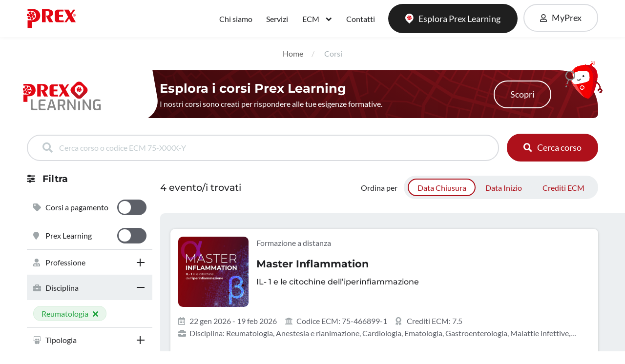

--- FILE ---
content_type: text/html; charset=utf-8
request_url: https://www.prex.it/eventi?fd=59&page=1
body_size: 12723
content:
<!DOCTYPE html>
<html>
<head>
  <!-- Google Tag Manager -->
<script>
    window.dataLayer = window.dataLayer || [];
    (function (w, d, s, l, i) {
        w[l] = w[l] || [];
        w[l].push({
            'gtm.start':
                new Date().getTime(), event: 'gtm.js'
        });
        var f = d.getElementsByTagName(s)[0],
            j = d.createElement(s), dl = l != 'dataLayer' ? '&l=' + l : '';
        j.async = true;
        j.src =
            'https://www.googletagmanager.com/gtm.js?id=' + i + dl;
        f.parentNode.insertBefore(j, f);
    })(window, document, 'script', 'dataLayer', 'GTM-5KDXKWG');
</script>
<!-- End Google Tag Manager -->

  <title>Prex S.r.l. - Formazione e Consulenza in Sanità</title>
  <meta name="description" content="Da oltre 25 anni, Prex è leader del mercato nell'organizzazione di corsi di formazione e di progetti di marketing nel settore salute."/>
  <meta charset="utf-8">
  <meta name="recaptcha-key" content="6LezLcAUAAAAAHzcDLPta7HvIBQTxgSELZokFRc-"/>
  <meta name="viewport" content="width=device-width, height=device-height, initial-scale=1.0, maximum-scale=1.0">
  <meta name="csrf-param" content="authenticity_token" />
<meta name="csrf-token" content="wc7JPXg8r6QLjLHYbD5IzZ5pIV9a3hmvnISrmMLYX6aeECRvBretV3Ss63ZS0QnQ2gUTkAiOf4uNL7ASADnLng" />
  
  <link rel="preload" href="https://www.prex.it/assets/montserrat/montserrat-v25-latin-regular-73b457bd7b300bd088bc29c5e841eb92c7878a90376242e029364da5de573dba.woff" as="font" type="font/woff" crossorigin="anonymous">
  <link rel="preload" href="https://www.prex.it/assets/montserrat/montserrat-v25-latin-italic-ef02023a5a25be18ef047c6f4615586f2881df5bb696815a086bc0a1cc933451.woff" as="font" type="font/woff" crossorigin="anonymous">
  <link rel="preload" href="https://www.prex.it/assets/montserrat/montserrat-v25-latin-500-e88f7b7c283996166450b4428ee208468b9228872667fe5cedad9b26ee1250e7.woff" as="font" type="font/woff" crossorigin="anonymous">
  <link rel="preload" href="https://www.prex.it/assets/montserrat/montserrat-v25-latin-500italic-cf6594c2c74c3506abe691b11c09275dd91813d5ee53d4cd3ac19c13ede9387a.woff" as="font" type="font/woff" crossorigin="anonymous">
  <link rel="preload" href="https://www.prex.it/assets/montserrat/montserrat-v25-latin-700-4ab26c87440b1dd08ca74358349ddc39a5985bb900bfc7880bd833278e9dab36.woff" as="font" type="font/woff" crossorigin="anonymous">
  <link rel="preload" href="https://www.prex.it/assets/montserrat/montserrat-v25-latin-700italic-86909e7302f468e998f0e36cf2b1272ee982bbb78fa14dbc1bc6daef767485bf.woff" as="font" type="font/woff" crossorigin="anonymous">
  <link rel="preload" href="https://www.prex.it/assets/lato/lato-v24-latin-300-a23256f68c40200a42867eb1714b4c2b9ddcd8b6373fcac377113811012b7c25.woff" as="font" type="font/woff" crossorigin="anonymous">
  <link rel="preload" href="https://www.prex.it/assets/lato/lato-v24-latin-300italic-b4357bc9ebe7619eceff7829859caf4f0641c7e25a5a8d658ac65942289f1f7c.woff" as="font" type="font/woff" crossorigin="anonymous">
  <link rel="preload" href="https://www.prex.it/assets/lato/lato-v24-latin-regular-1694177106f4db5f75f354cf7edf86c4d8afb70ff374858420311887b3ab05ee.woff" as="font" type="font/woff" crossorigin="anonymous">
  <link rel="preload" href="https://www.prex.it/assets/lato/lato-v24-latin-italic-fa8c4d319dc6bb0fd935a7e62cf4811c0be9bafa3489bfafdff48b9626dd9814.woff" as="font" type="font/woff" crossorigin="anonymous">
  <link rel="preload" href="https://www.prex.it/assets/lato/lato-v24-latin-700-31c18189ffb5e96dbadf90443f7a395ac0f9a350f227b8b12601a55770e70f50.woff" as="font" type="font/woff" crossorigin="anonymous">
  <link rel="preload" href="https://www.prex.it/assets/lato/lato-v24-latin-700italic-cc8df78ac63e05db0d8793a1b274982e30b8f9844aee4ba5969a4911412e2103.woff" as="font" type="font/woff" crossorigin="anonymous">
  <link rel="preload" href="https://www.prex.it/assets/lato/lato-v24-latin-900-e806c68df13593f926b3014da6a0cba36e8dc78468596922c1190eecfacf87bb.woff" as="font" type="font/woff" crossorigin="anonymous">
  <link rel="preload" href="https://www.prex.it/assets/lato/lato-v24-latin-900italic-7ff88bbd6ec72fd2976deb9b6d8a84df2ca8b18642dda6e1decbe2b5ff5cb714.woff" as="font" type="font/woff" crossorigin="anonymous">
  <!-- InMobi Choice. Consent Manager Tag v3.0 (for TCF 2.2) -->
<script type="text/javascript" async=true>
    (function() {
        var host = window.location.hostname;
        var element = document.createElement('script');
        var firstScript = document.getElementsByTagName('script')[0];
        var url = 'https://cmp.inmobi.com'
          .concat('/choice/', 'SdCE2jUqFXM0F', '/', host, '/choice.js?tag_version=V3');
        var uspTries = 0;
        var uspTriesLimit = 3;
        element.async = true;
        element.type = 'text/javascript';
        element.src = url;

        firstScript.parentNode.insertBefore(element, firstScript);

        function makeStub() {
            var TCF_LOCATOR_NAME = '__tcfapiLocator';
            var queue = [];
            var win = window;
            var cmpFrame;

            function addFrame() {
                var doc = win.document;
                var otherCMP = !!(win.frames[TCF_LOCATOR_NAME]);

                if (!otherCMP) {
                    if (doc.body) {
                        var iframe = doc.createElement('iframe');

                        iframe.style.cssText = 'display:none';
                        iframe.name = TCF_LOCATOR_NAME;
                        doc.body.appendChild(iframe);
                    } else {
                        setTimeout(addFrame, 5);
                    }
                }
                return !otherCMP;
            }

            function tcfAPIHandler() {
                var gdprApplies;
                var args = arguments;

                if (!args.length) {
                    return queue;
                } else if (args[0] === 'setGdprApplies') {
                    if (
                      args.length > 3 &&
                      args[2] === 2 &&
                      typeof args[3] === 'boolean'
                    ) {
                        gdprApplies = args[3];
                        if (typeof args[2] === 'function') {
                            args[2]('set', true);
                        }
                    }
                } else if (args[0] === 'ping') {
                    var retr = {
                        gdprApplies: gdprApplies,
                        cmpLoaded: false,
                        cmpStatus: 'stub'
                    };

                    if (typeof args[2] === 'function') {
                        args[2](retr);
                    }
                } else {
                    if(args[0] === 'init' && typeof args[3] === 'object') {
                        args[3] = Object.assign(args[3], { tag_version: 'V3' });
                    }
                    queue.push(args);
                }
            }

            function postMessageEventHandler(event) {
                var msgIsString = typeof event.data === 'string';
                var json = {};

                try {
                    if (msgIsString) {
                        json = JSON.parse(event.data);
                    } else {
                        json = event.data;
                    }
                } catch (ignore) {}

                var payload = json.__tcfapiCall;

                if (payload) {
                    window.__tcfapi(
                      payload.command,
                      payload.version,
                      function(retValue, success) {
                          var returnMsg = {
                              __tcfapiReturn: {
                                  returnValue: retValue,
                                  success: success,
                                  callId: payload.callId
                              }
                          };
                          if (msgIsString) {
                              returnMsg = JSON.stringify(returnMsg);
                          }
                          if (event && event.source && event.source.postMessage) {
                              event.source.postMessage(returnMsg, '*');
                          }
                      },
                      payload.parameter
                    );
                }
            }

            while (win) {
                try {
                    if (win.frames[TCF_LOCATOR_NAME]) {
                        cmpFrame = win;
                        break;
                    }
                } catch (ignore) {}

                if (win === window.top) {
                    break;
                }
                win = win.parent;
            }
            if (!cmpFrame) {
                addFrame();
                win.__tcfapi = tcfAPIHandler;
                win.addEventListener('message', postMessageEventHandler, false);
            }
        };

        makeStub();

        function makeGppStub() {
            const CMP_ID = 10;
            const SUPPORTED_APIS = [
                '2:tcfeuv2',
                '6:uspv1',
                '7:usnatv1',
                '8:usca',
                '9:usvav1',
                '10:uscov1',
                '11:usutv1',
                '12:usctv1'
            ];

            window.__gpp_addFrame = function (n) {
                if (!window.frames[n]) {
                    if (document.body) {
                        var i = document.createElement("iframe");
                        i.style.cssText = "display:none";
                        i.name = n;
                        document.body.appendChild(i);
                    } else {
                        window.setTimeout(window.__gpp_addFrame, 10, n);
                    }
                }
            };
            window.__gpp_stub = function () {
                var b = arguments;
                __gpp.queue = __gpp.queue || [];
                __gpp.events = __gpp.events || [];

                if (!b.length || (b.length == 1 && b[0] == "queue")) {
                    return __gpp.queue;
                }

                if (b.length == 1 && b[0] == "events") {
                    return __gpp.events;
                }

                var cmd = b[0];
                var clb = b.length > 1 ? b[1] : null;
                var par = b.length > 2 ? b[2] : null;
                if (cmd === "ping") {
                    clb(
                      {
                          gppVersion: "1.1", // must be “Version.Subversion”, current: “1.1”
                          cmpStatus: "stub", // possible values: stub, loading, loaded, error
                          cmpDisplayStatus: "hidden", // possible values: hidden, visible, disabled
                          signalStatus: "not ready", // possible values: not ready, ready
                          supportedAPIs: SUPPORTED_APIS, // list of supported APIs
                          cmpId: CMP_ID, // IAB assigned CMP ID, may be 0 during stub/loading
                          sectionList: [],
                          applicableSections: [-1],
                          gppString: "",
                          parsedSections: {},
                      },
                      true
                    );
                } else if (cmd === "addEventListener") {
                    if (!("lastId" in __gpp)) {
                        __gpp.lastId = 0;
                    }
                    __gpp.lastId++;
                    var lnr = __gpp.lastId;
                    __gpp.events.push({
                        id: lnr,
                        callback: clb,
                        parameter: par,
                    });
                    clb(
                      {
                          eventName: "listenerRegistered",
                          listenerId: lnr, // Registered ID of the listener
                          data: true, // positive signal
                          pingData: {
                              gppVersion: "1.1", // must be “Version.Subversion”, current: “1.1”
                              cmpStatus: "stub", // possible values: stub, loading, loaded, error
                              cmpDisplayStatus: "hidden", // possible values: hidden, visible, disabled
                              signalStatus: "not ready", // possible values: not ready, ready
                              supportedAPIs: SUPPORTED_APIS, // list of supported APIs
                              cmpId: CMP_ID, // list of supported APIs
                              sectionList: [],
                              applicableSections: [-1],
                              gppString: "",
                              parsedSections: {},
                          },
                      },
                      true
                    );
                } else if (cmd === "removeEventListener") {
                    var success = false;
                    for (var i = 0; i < __gpp.events.length; i++) {
                        if (__gpp.events[i].id == par) {
                            __gpp.events.splice(i, 1);
                            success = true;
                            break;
                        }
                    }
                    clb(
                      {
                          eventName: "listenerRemoved",
                          listenerId: par, // Registered ID of the listener
                          data: success, // status info
                          pingData: {
                              gppVersion: "1.1", // must be “Version.Subversion”, current: “1.1”
                              cmpStatus: "stub", // possible values: stub, loading, loaded, error
                              cmpDisplayStatus: "hidden", // possible values: hidden, visible, disabled
                              signalStatus: "not ready", // possible values: not ready, ready
                              supportedAPIs: SUPPORTED_APIS, // list of supported APIs
                              cmpId: CMP_ID, // CMP ID
                              sectionList: [],
                              applicableSections: [-1],
                              gppString: "",
                              parsedSections: {},
                          },
                      },
                      true
                    );
                } else if (cmd === "hasSection") {
                    clb(false, true);
                } else if (cmd === "getSection" || cmd === "getField") {
                    clb(null, true);
                }
                //queue all other commands
                else {
                    __gpp.queue.push([].slice.apply(b));
                }
            };
            window.__gpp_msghandler = function (event) {
                var msgIsString = typeof event.data === "string";
                try {
                    var json = msgIsString ? JSON.parse(event.data) : event.data;
                } catch (e) {
                    var json = null;
                }
                if (typeof json === "object" && json !== null && "__gppCall" in json) {
                    var i = json.__gppCall;
                    window.__gpp(
                      i.command,
                      function (retValue, success) {
                          var returnMsg = {
                              __gppReturn: {
                                  returnValue: retValue,
                                  success: success,
                                  callId: i.callId,
                              },
                          };
                          event.source.postMessage(msgIsString ? JSON.stringify(returnMsg) : returnMsg, "*");
                      },
                      "parameter" in i ? i.parameter : null,
                      "version" in i ? i.version : "1.1"
                    );
                }
            };
            if (!("__gpp" in window) || typeof window.__gpp !== "function") {
                window.__gpp = window.__gpp_stub;
                window.addEventListener("message", window.__gpp_msghandler, false);
                window.__gpp_addFrame("__gppLocator");
            }
        };

        makeGppStub();

        var uspStubFunction = function() {
            var arg = arguments;
            if (typeof window.__uspapi !== uspStubFunction) {
                setTimeout(function() {
                    if (typeof window.__uspapi !== 'undefined') {
                        window.__uspapi.apply(window.__uspapi, arg);
                    }
                }, 500);
            }
        };

        var checkIfUspIsReady = function() {
            uspTries++;
            if (window.__uspapi === uspStubFunction && uspTries < uspTriesLimit) {
                console.warn('USP is not accessible');
            } else {
                clearInterval(uspInterval);
            }
        };

        if (typeof window.__uspapi === 'undefined') {
            window.__uspapi = uspStubFunction;
            var uspInterval = setInterval(checkIfUspIsReady, 6000);
        }
    })();
</script>
<!-- End InMobi Choice. Consent Manager Tag v3.0 (for TCF 2.2) -->
  <link rel="icon" type="image/x-icon" href="https://www.prex.it/assets/favicon-f7cb45122ebc284bb4c14148b13a7eac70876b530306a392c6ed4168dcabf6fa.ico" />
  <link rel="stylesheet" href="https://www.prex.it/assets/application-1e74509ea9dccd8d777d21436c66393d5c0e708956cbda5b8f9e609153e58837.css" media="screen" />
  <script src="https://www.prex.it/assets/application-13690bd4c78d7bd78957f954d20655a55211d6f1eb34a4746f80cc2f66fc9c22.js" defer="defer"></script>
  
  <script>
    let _paq = window._paq = window._paq || [];
    window.__tcfapi('addEventListener', 2, function (tcData, success) {
        if (success) {
            if (tcData.eventStatus === 'useractioncomplete' || tcData.eventStatus === 'tcloaded') {
                if (tcData.publisher && tcData.publisher.legitimateInterests &&
                    tcData.publisher.legitimateInterests[8] && tcData.publisher.legitimateInterests[10]) {
                    _paq.push(['setConsentGiven']);
                } else {
                    _paq.push(['disableCookies']);
                }

                let metaGoogleVendorId = 89;  // ID Meta su Google Vendors in InMobi CMP
                let linkedinVendorId = 804;   // ID LinkedIn su IAB Vendors

                let addtlConsentString = tcData.addtlConsent || "";
                let hasConsentForMeta = addtlConsentString.includes(metaGoogleVendorId);
                let hasConsentForLinkedIn = tcData.vendor.consents && tcData.vendor.consents[linkedinVendorId];

                let hasLegitimateInterestMeta = tcData.vendor.legitimateInterests && tcData.vendor.legitimateInterests[metaGoogleVendorId];
                let hasLegitimateInterestLinkedIn = tcData.vendor.legitimateInterests && tcData.vendor.legitimateInterests[linkedinVendorId];

                let requiredPurposes = [1, 3, 4];

                let hasRequiredPurposes = requiredPurposes.every(purposeId =>
                    tcData.purpose.consents[purposeId] || tcData.purpose.legitimateInterests[purposeId]
                );

                let hasPartnerConsent = tcData.publisher && tcData.publisher.consents && tcData.publisher.consents[1];

                if ((hasConsentForMeta || hasLegitimateInterestMeta) && hasRequiredPurposes && hasPartnerConsent) {
                    if (typeof MetaTrackingPixel === "function") {
                        MetaTrackingPixel(window, document, 'script',
                            'https://connect.facebook.net/en_US/fbevents.js');
                        window.fbq('init', '631421682706581');
                        window.fbq('track', 'PageView');
                    }
                }
                if ((hasConsentForLinkedIn || hasLegitimateInterestLinkedIn) && hasRequiredPurposes && hasPartnerConsent) {
                    if (typeof LinkedInTrackingPixel === "function") {
                        LinkedInTrackingPixel();
                    }
                }
            }
        }
    });
</script>

  <!-- Matomo Tag Manager -->
<script>
  var _mtm = window._mtm = window._mtm || [];
  _mtm.push({'mtm.startTime': (new Date().getTime()), 'event': 'mtm.Start'});
  (function() {
    var d=document, g=d.createElement('script'), s=d.getElementsByTagName('script')[0];
    g.async=true; g.src='https://analytics.micuro.it/js/container_AeZp0ier.js'; s.parentNode.insertBefore(g,s);
  })();
</script>
<!-- End Matomo Tag Manager -->
  <script type="text/javascript">
    MetaTrackingPixel = function (f, b, e, v, n, t, s) {
        if (f.fbq) return;
        n = f.fbq = function () {
            n.callMethod ?
                n.callMethod.apply(n, arguments) : n.queue.push(arguments)
        };
        if (!f._fbq) f._fbq = n;
        n.push = n;
        n.loaded = !0;
        n.version = '2.0';
        n.queue = [];
        t = b.createElement(e);
        t.async = !0;
        t.src = v;
        s = b.getElementsByTagName(e)[0];
        s.parentNode.insertBefore(t, s)
    }
</script></head>

<body class="courses-index">
<!-- Google Tag Manager (noscript) -->
  <noscript>
    <iframe src="https://www.googletagmanager.com/ns.html?id=GTM-5KDXKWG"
            height="0" width="0" style="display:none;visibility:hidden"></iframe>
  </noscript>
<!-- End Google Tag Manager (noscript) -->
<div class="main-container page">
  
  
  <nav class="navbar navbar-expand-lg navbar-light">
  <div class="container">
    <div class="d-flex flex-grow-1">
      <a class="navbar-brand" href="/"><img width="100" height="66" src="https://www.prex.it/assets/logo-prex/prex-logo-color-9429eaf65412012d73ddc04ce2c07ea5b2670314331eb9cda65df75457e31395.svg" /></a>
      <button class="navbar-toggler" type="button" data-toggle="collapse" data-target="#navbarSupportedContent" aria-controls="navbarSupportedContent" aria-expanded="false" aria-label="Toggle navigation">
        <span class="navbar-toggler-icon"></span>
      </button>
    </div>
    <div class="dblockm-dnoned-md">
      <div class="nav-item">
  <a class="button-new button-new--width-fit-content button-new--text-capitalize button-new--font-size-base button-new--letter-spacing-none button-new__outline button-new--no-text-m active" href="/myprex/login">
    <i class="far fa-user"></i>
    <span>MyPrex</span>
</a></div>
    </div>
    <div class="collapse navbar-collapse flex-grow-1" id="navbarSupportedContent">
      <ul class="navbar-nav ml-auto flex-nowrap">
  <li class="nav-item">
    <a class="nav-link " href="/chi-siamo">Chi siamo</a>
  </li>
  <li class="nav-item">
    <a class="nav-link " href="/servizi">Servizi</a>
  </li>
  <li class="nav-item dropdown">
    <a class="nav-link dropdown-toggle" href="#" id="navbarDropdown" role="button" data-toggle="dropdown" aria-haspopup="true" aria-expanded="false">
      ECM <i class="fas fa-chevron-down dropdown-toggle-icon"></i>
    </a>
    <div class="dropdown-menu dropdown-menu--link" aria-labelledby="navbarDropdown">
      <a class="dropdown-item active" href="/eventi">Catalogo corsi ECM</a>
      <hr>
      <a class="dropdown-item " href="/faq#domande-frequenti">FAQ</a>
    </div>
  </li>
  <li class="nav-item">
    <a class="nav-link " href="/contatti/nuovo">Contatti</a>
  </li>
  <div class="navbar-btn">
    <a class="button-new button-new--width-fit-content button-new--text-capitalize button-new--font-size-base button-new--letter-spacing-none button-new__prexlearning" href="/prex-learning">
      <img src="https://www.prex.it/assets/prexlearning/logo/prex-learning-icon-6ed94b23a6c37492a56db6b7e08265c76f35b307fc406157604eaa91d48a9ae4.svg" />
      <span>Esplora Prex Learning</span>
</a>  </div>

  <div class="dnonem-dblockd-md">
    <div class="nav-item">
  <a class="button-new button-new--width-fit-content button-new--text-capitalize button-new--font-size-base button-new--letter-spacing-none button-new__outline button-new--no-text-m active" href="/myprex/login">
    <i class="far fa-user"></i>
    <span>MyPrex</span>
</a></div>
  </div>
</ul>
    </div>
  </div>
</nav>

  <ol class="breadcrumb">
  <li><a href="/">Home</a></li><li>Corsi</li>
</ol>


  <div class="container">
  <a name="courses" class="anchor"></a>
  <div class="evidence-content evidence-content__background--prexlearning section--marginb-3xl">
  <div class="prexlearning__courses__logo">
    <img src="https://www.prex.it/assets/prexlearning/logo/prex-learning-logo-color-ffbdfadc91b4aff3839324857e598a9d2bca04dc6278ec2736e5ff2b15d29d6f.svg" />
  </div>
  <div class="evidence-content__text">
    <h3 class="section__title section__title--size-xl section__title--white section--margin-0">Esplora i corsi <span style="white-space: nowrap">Prex Learning</span></h3>
    <p class="section__text--white">I nostri corsi sono creati per rispondere alle tue esigenze formative.</p>
  </div>
  <div class="evidence-content__btn">
    <a class="button-new button-new__white" href="/eventi?prex_learning=1">Scopri</a>
  </div>
  <img class="prexlearning__pin prexlearning__pin--evidence-content" src="https://www.prex.it/assets/prexlearning/pin-gif/ricerca_loop-587295328ae08b566565b2afda49f9522b30889aa475023ec122ed098d6d9733.gif" />
</div>
  <form id="filter-form" action="/eventi" accept-charset="UTF-8" method="get">
    <div class="courses-results">
      <div class="courses-results__search">
          <div class="form__search">
            <div class="form__search__input">
              <i class="fas fa-search"></i>
              <input class="submit-on-enter" type="text" name="title_or_ecm_code" placeholder="Cerca corso o codice ECM 75-XXXX-Y" value="">
            </div>
            <button class="button-new button-new__primary button-new--no-text-m" type="submit">
              <i class="fas fa-search"></i>
              <span>Cerca corso</span>
            </button>
          </div>
        </div>

        <div class="courses-results__header">
          <span class="section__subtitle section__subtitle--size-sm section--margin-0 dnonem-dblockd-md">4 evento/i trovati</span>
          <div class="courses-results__order">
            <span>Ordina per</span>
            <div class="button-switch section--marginr-md-0">
              <a class="button-switch__item button-switch__item--active" href="/eventi?fd=59&amp;page=1&amp;s=date">Data Chiusura</a>
              <a class="button-switch__item " href="/eventi?fd=59&amp;page=1&amp;s=starting_date">Data Inizio</a>
              <a class="button-switch__item " href="/eventi?fd=59&amp;page=1&amp;s=credits">Crediti ECM</a>
            </div>
          </div>
          <div class="dblockm-dnoned-md">
            <a href="#" data-toggle="collapse" data-target="#filter-box" class="button-new button-new__outline button-new--no-text-m">
              <i class="fa fa-sliders-h"></i>
              <span>Filtra</span>
            </a>
          </div>
        </div>
      
        <div class="courses-results__filter">
          <div id="filter-box-buttons">
    <input type="hidden" name="fd" id="fd" value="59" autocomplete="off" />
    <input type="hidden" name="page" id="page" value="1" autocomplete="off" />
  <input type="hidden" name="starting_date" id="starting_date" value="" autocomplete="off" />
  <input type="hidden" name="ending_date" id="ending_date" value="" autocomplete="off" />

  
  <div id="filter-box" class="filter transition collapse" role="tablist" aria-multiselectable="false" data-parent="#filter-box-buttons">
    <div class="filter__header">
      <span class="section__title section__title--size-sm section__icon section--margin-0">
        <i class="fa fa-sliders-h"></i>
        Filtra
      </span>
      <button class="button-new button-new__outline button-new--no-text-m dblockm-dnoned-md" type="button" data-toggle="collapse" data-target="#filter-box" aria-expanded="false" aria-controls="filter-box">
        <i class="fa fa-times"></i>
      </button>
    </div>

    <div class="filter__items">
      <div class="filter__content">
        <div class="filter__title filter__title--no-collapse">
          <div>
            <i class="fas fa-tag"></i>
            <span>Corsi a pagamento</span>
          </div>
          
          <label class="button-toggle__switch">
            <input type="checkbox" name="to_pay" id="to_pay" value="to_pay" onchange="location = &#39;/eventi?fd=59&amp;page=1&amp;to_pay=1&#39;" />
            <span class="button-toggle__slider"></span>
          </label>
        
        </div>

        <div class="filter__title filter__title--no-collapse">
          <div>
            <i class="fas fa-map-marker"></i>
            <span>Prex Learning</span>
          </div>

          <label class="button-toggle__switch">
            <input type="checkbox" name="prex_learning" id="prex_learning" value="prex_learning" onchange="location = &#39;/eventi?fd=59&amp;page=1&amp;prex_learning=1&#39;" />
            <span class="button-toggle__slider"></span>
          </label>

        </div>
      </div>
      <div class="filter__content">
  <div id="professionHeading" role="tab">
    <a class="filter__title collapsed" role="button" data-toggle="collapse" data-parent="#filter-box" href="#professionCollapse" aria-controls="professionCollapse">
      <div>
        <i class="fas fa-user-md"></i>
        <span>Professione</span>
      </div>
      <span class="filter__icon"></span>
    </a>
  </div>
  <div class="collapse " id="professionCollapse" role="tabpanel" aria-labelledby="professionHeading">
    <div class="filter__content__items">
        <a class="filter__content__item " href="/eventi?fd=59&amp;fp=111&amp;page=1">
          <span>Medico chirurgo</span>
          <i class="fas "></i>
</a>    </div>
  </div>
</div>

      <div class="filter__content">
  <div id="disciplineHeading" role="tab">
    <a class="filter__title " role="button" data-toggle="collapse" data-parent="#filter-box" href="#disciplineCollapse" aria-controls="disciplineCollapse">
      <div>
        <i class="fas fa-briefcase"></i>
        <span>Disciplina</span>
      </div>
      <span class="filter__icon"></span>
    </a>
  </div>
  <div class="collapse show" id="disciplineCollapse" role="tabpanel" aria-labelledby="disciplineHeading">
    <div class="filter__content__items">
        <a class="filter__content__item button-new-tag button-new-tag--green" href="/eventi?page=1">
          <span>Reumatologia</span>
          <i class="fas fa-times"></i>
</a>    </div>
  </div>
</div>

      <div class="filter__content">
  <div id="typologyHeading" role="tab">
    <a class="filter__title collapsed" role="button" data-toggle="collapse" data-parent="#filter-box" href="#typologyCollapse" aria-controls="typologyCollapse">
      <div>
        <i class="fab fa-slideshare"></i>
        <span>Tipologia</span>
      </div>
      <span class="filter__icon"></span>
    </a>
  </div>
  <div class="collapse " id="typologyCollapse" role="tabpanel" aria-labelledby="typologyHeading">
    <div class="filter__content__items">
        <a class="filter__content__item " href="/eventi?fd=59&amp;ft=1&amp;page=1">
          <span>Formazione a distanza</span>
          <i class="fas "></i>
</a>        <a class="filter__content__item " href="/eventi?fd=59&amp;ft=2&amp;page=1">
          <span>Formazione sul campo</span>
          <i class="fas "></i>
</a>        <a class="filter__content__item " href="/eventi?fd=59&amp;ft=3&amp;page=1">
          <span>Formazione residenziale</span>
          <i class="fas "></i>
</a>        <a class="filter__content__item " href="/eventi?fd=59&amp;ft=4&amp;page=1">
          <span>Formazione blended</span>
          <i class="fas "></i>
</a>    </div>
  </div>
</div>

      <div class="filter__content">
  <div id="regionHeading" role="tab">
    <a class="filter__title collapsed" role="button" data-toggle="collapse" data-parent="#filter-box" href="#regionCollapse" aria-controls="regionCollapse">
      <div>
        <i class="fas fa-map"></i>
        <span>Regione</span>
      </div>
      <span class="filter__icon"></span>
    </a>
  </div>
  <div class="collapse " id="regionCollapse" role="tabpanel" aria-labelledby="regionHeading">
    <div class="filter__content__items">
        <a class="filter__content__item " href="/eventi?fd=59&amp;fr=foreign-country&amp;page=1">
          <span>Estero</span>
          <i class="fas "></i>
</a>        <a class="filter__content__item " href="/eventi?fd=59&amp;fr=3&amp;page=1">
          <span>Lombardia</span>
          <i class="fas "></i>
</a>        <a class="filter__content__item " href="/eventi?fd=59&amp;fr=1&amp;page=1">
          <span>Piemonte</span>
          <i class="fas "></i>
</a>        <a class="filter__content__item " href="/eventi?fd=59&amp;fr=19&amp;page=1">
          <span>Sicilia</span>
          <i class="fas "></i>
</a>    </div>
  </div>
</div>

      

      <div class="filter__content">
        <div id="CalendarHeading" role="tab">
          <a class="filter__title collapsed" role="button" data-toggle="collapse" data-parent="#filter-box" href="#CalendarCollapse" aria-controls="CalendarCollapse">
            <div>
              <i class="far fa-calendar-alt"></i>
              <span>Date</span>
            </div>
            <span class="filter__icon"></span>
          </a>
        </div>
        <div class="collapse  " id="CalendarCollapse" role="tabpanel" aria-labelledby="CalendarHeading">
          <div class="filter__content__items">
            <div class="form__items">
              <div class="form__item form__item__input form__item--full">
                <input type="text" name="starting_date_d" id="starting_date_d" value="" data-provide="datepicker" data-date-today-btn="true" data-date-today-highlight="true" data-date-language="it" data-date-autoclose="true" data-date-clear-btn="true" data-date-disable-touch-keyboard="true" />
                <label>Dal</label>
              </div>
              <div class="form__item form__item__input form__item--full">
                <input type="text" name="ending_date_d" id="ending_date_d" value="" data-provide="datepicker" data-date-today-btn="true" data-date-today-highlight="true" data-date-language="it" data-date-autoclose="true" data-date-clear-btn="true" data-date-disable-touch-keyboard="true" />
                <label>Al</label>
              </div>
            </div>
            <button class="button-new button-new__primary button-new--full" type="submit">Applica</button>
          </div>
        </div>
      </div>
      <div class="filter__content">
        <div class="filter__title filter__title--no-collapse collapsed">
          <div>
            <i class="fas fa-archive"></i>
            <span>Eventi passati</span>
          </div>
          <label class="button-toggle__switch">
            <input type="checkbox" name="archive" id="archive" value="archive" onchange="location = &#39;/eventi?archive=1&amp;fd=59&amp;page=1&#39;" />
            <span class="button-toggle__slider"></span>
          </label>
        </div>
      </div>
    </div>
    <div class="filter__footer">
      <a class="button-new button-new__link button-new--full" href="/eventi">Cancella filtri</a>
    </div>

  </div>
</div>

        </div>

        <div class="courses-results__results dblockm-dnoned-md">
          <span class="section__subtitle section__subtitle--size-sm">4 evento/i trovati</span>
        </div>

        <div class="courses-results__courses courses-results__grid--horizontal course-card--horizontal-desktop">
          <div class="course-card--wrapper" data-course-element>
  <div class="course-card ">
    <div class="label-status__position label-status__position--top-card">
      

    </div>

    <span class="course-card__tipology">
      Formazione a distanza
      
    </span>

    <div class="course-card__header">
      <h1 class="section__title section__title--size-md section--margin-0 course-card__title">Master Inflammation </h1>
      <h2 class="course-card__abstract section--margint-sm">IL- 1 e le citochine dell’iperinfiammazione</h2>
    </div>

    <div class="course-card__image">
      <img src="https://www.prex.it/uploads/course/image/3869/9dbd3db0-d9f2-404c-9078-e428a22e79b8.jpg" />
    </div>

    <div class="course-card__course-description badge-info-description">
      <span><i class="far fa-calendar-alt"></i>22 gen 2026 - 19 feb 2026</span>


<span><i class="fas fa-university"></i>Codice ECM: 75-466899-1</span>
<span><i class="fas fa-award"></i>Crediti&nbsp;ECM:&nbsp;7.5</span>

<span class="badge-info-description--text-overflow">
  <i class="fas fa-briefcase"></i>Disciplina: Reumatologia, Anestesia e rianimazione, Cardiologia, Ematologia, Gastroenterologia, Malattie infettive, Medicina interna, Pediatria
</span>
    </div>



    <div class="course-card__footer course-card__footer__pricing">
  <div class="course-card__footer__pricing__price">
      <span class="course__price course__price--card">Gratuito</span>
  </div>
  <div class="course-card__footer__pricing__btn">
    <a class="button-new button-new__outline" href="/eventi/master-inflammation-2026">Scopri</a>
  </div>
</div>
    

  </div>

</div>
<div class="course-card--wrapper" data-course-element>
  <div class="course-card ">
    <div class="label-status__position label-status__position--top-card">
      

    </div>

    <span class="course-card__tipology">
      Formazione residenziale
      
    </span>

    <div class="course-card__header">
      <h1 class="section__title section__title--size-md section--margin-0 course-card__title">Connessioni Multidisciplinari per le Malattie Rare dell’Osso in Età Adulta</h1>
      <h2 class="course-card__abstract section--margint-sm">Multidisciplinary Connection for Rare Endocrine Diseases of Bone in Adults</h2>
    </div>

    <div class="course-card__image">
      <img src="https://www.prex.it/uploads/course/image/3879/bcc27249-4b81-4496-9908-ac27ed86c28e.jpg" />
    </div>

    <div class="course-card__course-description badge-info-description">
      <span><i class="far fa-calendar-alt"></i>20 feb 2026&nbsp;&nbsp;<i class="far fa-clock"></i>&nbsp;&nbsp;13:00 - 18:15</span>

    <span><i class="fas fa-map-marker"></i>Citt&agrave;:&nbsp;Messina</span>

<span><i class="fas fa-university"></i>Codice ECM: 75-468292-1</span>
<span><i class="fas fa-award"></i>Crediti&nbsp;ECM:&nbsp;2.8</span>

<span class="badge-info-description--text-overflow">
  <i class="fas fa-briefcase"></i>Disciplina: Reumatologia, Endocrinologia, Medicina e chirurgia di accettazione e di urgenza, Medicina interna, Odontoiatria, Ortopedia e traumatologia
</span>
    </div>



    <div class="course-card__footer course-card__footer__pricing">
  <div class="course-card__footer__pricing__price">
      <span class="course__price course__price--card">Gratuito</span>
  </div>
  <div class="course-card__footer__pricing__btn">
    <a class="button-new button-new__outline" href="/eventi/connessioni-multidisciplinari-malattie-rare--osso-eta-adulta-messina-20-febbraio">Scopri</a>
  </div>
</div>
    

  </div>

</div>
<div class="course-card--wrapper" data-course-element>
  <div class="course-card ">
    <div class="label-status__position label-status__position--top-card">
      

    </div>

    <span class="course-card__tipology">
      Formazione residenziale
      
    </span>

    <div class="course-card__header">
      <h1 class="section__title section__title--size-md section--margin-0 course-card__title">Rhe-Valuation</h1>
      <h2 class="course-card__abstract section--margint-sm">Targeting a New Approach in Rheumatic Diseases</h2>
    </div>

    <div class="course-card__image">
      <img src="https://www.prex.it/uploads/course/image/3875/fc7317b4-2aeb-4c85-ab65-f2343b005315.jpg" />
    </div>

    <div class="course-card__course-description badge-info-description">
      <span><i class="far fa-calendar-alt"></i>23 gen 2026 - 19 giu 2026</span>

    <span><i class="fas fa-map-marker"></i>Citt&agrave;:&nbsp;Vercelli</span>

<span><i class="fas fa-university"></i>Codice ECM: 75-466953-1</span>
<span><i class="fas fa-award"></i>Crediti&nbsp;ECM:&nbsp;7.8</span>

<span class="badge-info-description--text-overflow">
  <i class="fas fa-briefcase"></i>Disciplina: Reumatologia, Infermiere, Medicina generale (medici di famiglia), Medicina interna
</span>
    </div>



    <div class="course-card__footer course-card__footer__pricing">
  <div class="course-card__footer__pricing__price">
      <span class="course__price course__price--card">Gratuito</span>
  </div>
  <div class="course-card__footer__pricing__btn">
    <a class="button-new button-new__outline" href="/eventi/rhe-valuation-vercelli">Scopri</a>
  </div>
</div>
    

  </div>

</div>
<div class="course-card--wrapper" data-course-element>
  <div class="course-card ">
    <div class="label-status__position label-status__position--top-card">
      

    </div>

    <span class="course-card__tipology">
      Formazione residenziale
      
    </span>

    <div class="course-card__header">
      <h1 class="section__title section__title--size-md section--margin-0 course-card__title">Rhe-Valuation</h1>
      <h2 class="course-card__abstract section--margint-sm">Targeting a New Approach in Rheumatic Diseases</h2>
    </div>

    <div class="course-card__image">
      <img src="https://www.prex.it/uploads/course/image/3874/84c3fc0b-3da4-47d8-8058-14ef89412691.jpg" />
    </div>

    <div class="course-card__course-description badge-info-description">
      <span><i class="far fa-calendar-alt"></i>19 gen 2026 - 22 giu 2026</span>

    <span><i class="fas fa-map-marker"></i>Citt&agrave;:&nbsp;Magenta</span>

<span><i class="fas fa-university"></i>Codice ECM: 75-466476-1</span>
<span><i class="fas fa-award"></i>Crediti&nbsp;ECM:&nbsp;7.8</span>

<span class="badge-info-description--text-overflow">
  <i class="fas fa-briefcase"></i>Disciplina: Reumatologia, Infermiere, Medicina generale (medici di famiglia), Medicina interna
</span>
    </div>



    <div class="course-card__footer course-card__footer__pricing">
  <div class="course-card__footer__pricing__price">
      <span class="course__price course__price--card">Gratuito</span>
  </div>
  <div class="course-card__footer__pricing__btn">
    <a class="button-new button-new__outline" href="/eventi/rhe-valuation-magenta">Scopri</a>
  </div>
</div>
    

  </div>

</div>

          
        </div>
    </div>
</form>  <section class="section section__box section__box--border-purchase section__box--purchase-extralight">
  <h3 class="section__title section--marginb-xs section--center">In Evidenza</h3>
  <p class="section__text--size-xs section--text-center section--marginb-6xl">Un'ampia selezione di corsi a pagamento</p>
  <div class="courses-results__grid section--marginb-3xl">
    
  </div>
  <div class="section__btn">
    <a class="button-new button-new__outline button-new--width-fit-content" role="button" href="/eventi?to_pay=1">
      <i class="fab fa-slideshare"></i>
      <span>Vedi tutti</span> 
</a>  </div>
</section>
</div>
  <footer class="footer__bg">
    <div class="container">
  <div class="footer">
    <div class="footer__grid">
      <div class="footer__links">
        <a href="/chi-siamo">Chi siamo</a>
        <a href="/servizi">Servizi</a>
        <a href="/eventi">Catalogo corsi ECM</a>
        <a href="/faq">FAQ</a>
        <a href="/contatti/nuovo">Contatti</a>
      </div>
      <div class="footer__logo">
        <a href="/"><img width="100" height="66" src="https://www.prex.it/assets/logo-prex/prex-logo-white-4b8244c7bb7e3b9b3ed7aeaf0fd3f1f0ad56ed1f805f06fe61841a206e385ad2.svg" /></a>
        <p>Prex S.r.l. - Via Angelo Fava 25, 20125, Milano (MI)<br/>
          Tel. +39.02.67972.1 - Fax. +39.02.67972.300<br/>
          PI CF 11233530150 - REA MI 1447793 - Cap. Soc. int. ver. 250.000€ PEC prexspa@legalmail.it</p>
      </div>
    </div>
    <div class="footer__iso d-flex justify-content-center align-items-start flex-nowrap">
      <img src="https://www.prex.it/assets/iso/csqa-logo-iso-white-332823de1352bbcf73756b834a27ea196ba9b9cfd02d15e823da9e59e05ca8dd.svg" />
      <p>Sistema di qualità aziendale certificato da CSQA Certificazioni (cert.n.87660) in conformità alla ISO 9001
        con il seguente campo applicativo: progettazione ed erogazione di servizi nel settore della salute: servizi
        formativi, corsi di specializzazione professionale, congressi, meeting, formazione a distanza (FAD), formazione
        sul campo, piattaforme digitali anche per comunicare e informare il cittadino in tema di salute e sanità.</p>
    </div>
    <div class="footer__quality d-flex justify-content-center align-items-start flex-nowrap">
      <img src="https://www.prex.it/assets/iso/csqa-accredia-logo-67ed0b65dbe273fe0873f0e9c206d5ef5dbcc5d9f224d70f0fcffb0de6acebf6.svg" />
      <p>Sistema di gestione della sicurezza delle informazioni certificato da CSQA Certificazioni (cert.n.
        IT-144668-84166) in conformità alla ISO 27001 per le seguenti attività: Gestione della sicurezza dei dati
        inerenti la progettazione, sviluppo, manutenzione ed assistenza di software in ambito medico-formativo, digital
        health, erogato on premise o in modalità cloud SaaS.</p>
    </div>
    <div class="footer-copyright">
      <p>&#169; All Rights Reserved |
        <span style="white-space: nowrap">
          <a href="/cookies">Normativa sui cookie</a> - <a href="/condizioni-uso">Termini e condizioni</a>
          - <a href="/privacy">Privacy</a>.
        </span>
      </p>
    </div>
  </div>
</div>


    <script type="text/javascript">
    function LinkedInTrackingPixel() {
        _linkedin_partner_id = 4332849;
        window._linkedin_data_partner_ids = window._linkedin_data_partner_ids || [];
        window._linkedin_data_partner_ids.push(_linkedin_partner_id);

        (function(l) {
            if (!l) {
                window.lintrk = function(a, b) { window.lintrk.q.push([a, b]) };
                window.lintrk.q = [];
            }
            var s = document.getElementsByTagName("script")[0];
            var b = document.createElement("script");
            b.type = "text/javascript";
            b.async = true;
            b.src = "https://snap.licdn.com/li.lms-analytics/insight.min.js";
            s.parentNode.insertBefore(b, s);
        })(window.lintrk);
    }
</script>

<noscript>
  <img height="1" width="1" style="display:none;" alt=""
       src="https://px.ads.linkedin.com/collect/?pid=4332849&fmt=gif" />
</noscript>  </footer>
  
</div>
</body>
</html>


--- FILE ---
content_type: text/css
request_url: https://www.prex.it/assets/application-1e74509ea9dccd8d777d21436c66393d5c0e708956cbda5b8f9e609153e58837.css
body_size: 691441
content:
.flatpickr-calendar{background:transparent;opacity:0;display:none;text-align:center;visibility:hidden;padding:0;animation:none;direction:ltr;border:0;font-size:14px;line-height:24px;border-radius:5px;position:absolute;width:307.875px;box-sizing:border-box;touch-action:manipulation;background:#fff;box-shadow:1px 0 0 #e6e6e6,-1px 0 0 #e6e6e6,0 1px 0 #e6e6e6,0 -1px 0 #e6e6e6,0 3px 13px rgba(0,0,0,0.08)}.flatpickr-calendar.open,.flatpickr-calendar.inline{opacity:1;max-height:640px;visibility:visible}.flatpickr-calendar.open{display:inline-block;z-index:99999}.flatpickr-calendar.animate.open{animation:fpFadeInDown 300ms cubic-bezier(0.23, 1, 0.32, 1)}.flatpickr-calendar.inline{display:block;position:relative;top:2px}.flatpickr-calendar.static{position:absolute;top:calc(100% + 2px)}.flatpickr-calendar.static.open{z-index:999;display:block}.flatpickr-calendar.multiMonth .flatpickr-days .dayContainer:nth-child(n+1) .flatpickr-day.inRange:nth-child(7n+7){box-shadow:none !important}.flatpickr-calendar.multiMonth .flatpickr-days .dayContainer:nth-child(n+2) .flatpickr-day.inRange:nth-child(7n+1){box-shadow:-2px 0 0 #e6e6e6,5px 0 0 #e6e6e6}.flatpickr-calendar .hasWeeks .dayContainer,.flatpickr-calendar .hasTime .dayContainer{border-bottom:0;border-bottom-right-radius:0;border-bottom-left-radius:0}.flatpickr-calendar .hasWeeks .dayContainer{border-left:0}.flatpickr-calendar.hasTime .flatpickr-time{height:40px;border-top:1px solid #e6e6e6}.flatpickr-calendar.noCalendar.hasTime .flatpickr-time{height:auto}.flatpickr-calendar:before,.flatpickr-calendar:after{position:absolute;display:block;pointer-events:none;border:solid transparent;content:'';height:0;width:0;left:22px}.flatpickr-calendar.rightMost:before,.flatpickr-calendar.arrowRight:before,.flatpickr-calendar.rightMost:after,.flatpickr-calendar.arrowRight:after{left:auto;right:22px}.flatpickr-calendar.arrowCenter:before,.flatpickr-calendar.arrowCenter:after{left:50%;right:50%}.flatpickr-calendar:before{border-width:5px;margin:0 -5px}.flatpickr-calendar:after{border-width:4px;margin:0 -4px}.flatpickr-calendar.arrowTop:before,.flatpickr-calendar.arrowTop:after{bottom:100%}.flatpickr-calendar.arrowTop:before{border-bottom-color:#e6e6e6}.flatpickr-calendar.arrowTop:after{border-bottom-color:#fff}.flatpickr-calendar.arrowBottom:before,.flatpickr-calendar.arrowBottom:after{top:100%}.flatpickr-calendar.arrowBottom:before{border-top-color:#e6e6e6}.flatpickr-calendar.arrowBottom:after{border-top-color:#fff}.flatpickr-calendar:focus{outline:0}.flatpickr-wrapper{position:relative;display:inline-block}.flatpickr-months{display:flex}.flatpickr-months .flatpickr-month{background:transparent;color:rgba(0,0,0,0.9);fill:rgba(0,0,0,0.9);height:34px;line-height:1;text-align:center;position:relative;-webkit-user-select:none;-moz-user-select:none;user-select:none;overflow:hidden;flex:1}.flatpickr-months .flatpickr-prev-month,.flatpickr-months .flatpickr-next-month{-webkit-user-select:none;-moz-user-select:none;user-select:none;text-decoration:none;cursor:pointer;position:absolute;top:0;height:34px;padding:10px;z-index:3;color:rgba(0,0,0,0.9);fill:rgba(0,0,0,0.9)}.flatpickr-months .flatpickr-prev-month.flatpickr-disabled,.flatpickr-months .flatpickr-next-month.flatpickr-disabled{display:none}.flatpickr-months .flatpickr-prev-month i,.flatpickr-months .flatpickr-next-month i{position:relative}.flatpickr-months .flatpickr-prev-month.flatpickr-prev-month,.flatpickr-months .flatpickr-next-month.flatpickr-prev-month{left:0}.flatpickr-months .flatpickr-prev-month.flatpickr-next-month,.flatpickr-months .flatpickr-next-month.flatpickr-next-month{right:0}.flatpickr-months .flatpickr-prev-month:hover,.flatpickr-months .flatpickr-next-month:hover{color:#959ea9}.flatpickr-months .flatpickr-prev-month:hover svg,.flatpickr-months .flatpickr-next-month:hover svg{fill:#f64747}.flatpickr-months .flatpickr-prev-month svg,.flatpickr-months .flatpickr-next-month svg{width:14px;height:14px}.flatpickr-months .flatpickr-prev-month svg path,.flatpickr-months .flatpickr-next-month svg path{transition:fill .1s;fill:inherit}.numInputWrapper{position:relative;height:auto}.numInputWrapper input,.numInputWrapper span{display:inline-block}.numInputWrapper input{width:100%}.numInputWrapper input::-ms-clear{display:none}.numInputWrapper input::-webkit-outer-spin-button,.numInputWrapper input::-webkit-inner-spin-button{margin:0;-webkit-appearance:none}.numInputWrapper span{position:absolute;right:0;width:14px;padding:0 4px 0 2px;height:50%;line-height:50%;opacity:0;cursor:pointer;border:1px solid rgba(57,57,57,0.15);box-sizing:border-box}.numInputWrapper span:hover{background:rgba(0,0,0,0.1)}.numInputWrapper span:active{background:rgba(0,0,0,0.2)}.numInputWrapper span:after{display:block;content:"";position:absolute}.numInputWrapper span.arrowUp{top:0;border-bottom:0}.numInputWrapper span.arrowUp:after{border-left:4px solid transparent;border-right:4px solid transparent;border-bottom:4px solid rgba(57,57,57,0.6);top:26%}.numInputWrapper span.arrowDown{top:50%}.numInputWrapper span.arrowDown:after{border-left:4px solid transparent;border-right:4px solid transparent;border-top:4px solid rgba(57,57,57,0.6);top:40%}.numInputWrapper span svg{width:inherit;height:auto}.numInputWrapper span svg path{fill:rgba(0,0,0,0.5)}.numInputWrapper:hover{background:rgba(0,0,0,0.05)}.numInputWrapper:hover span{opacity:1}.flatpickr-current-month{font-size:135%;line-height:inherit;font-weight:300;color:inherit;position:absolute;width:75%;left:12.5%;padding:7.48px 0 0 0;line-height:1;height:34px;display:inline-block;text-align:center;transform:translate3d(0, 0, 0)}.flatpickr-current-month span.cur-month{font-family:inherit;font-weight:700;color:inherit;display:inline-block;margin-left:.5ch;padding:0}.flatpickr-current-month span.cur-month:hover{background:rgba(0,0,0,0.05)}.flatpickr-current-month .numInputWrapper{width:6ch;width:7ch\0;display:inline-block}.flatpickr-current-month .numInputWrapper span.arrowUp:after{border-bottom-color:rgba(0,0,0,0.9)}.flatpickr-current-month .numInputWrapper span.arrowDown:after{border-top-color:rgba(0,0,0,0.9)}.flatpickr-current-month input.cur-year{background:transparent;box-sizing:border-box;color:inherit;cursor:text;padding:0 0 0 .5ch;margin:0;display:inline-block;font-size:inherit;font-family:inherit;font-weight:300;line-height:inherit;height:auto;border:0;border-radius:0;vertical-align:initial;-webkit-appearance:textfield;-moz-appearance:textfield;appearance:textfield}.flatpickr-current-month input.cur-year:focus{outline:0}.flatpickr-current-month input.cur-year[disabled],.flatpickr-current-month input.cur-year[disabled]:hover{font-size:100%;color:rgba(0,0,0,0.5);background:transparent;pointer-events:none}.flatpickr-current-month .flatpickr-monthDropdown-months{appearance:menulist;background:transparent;border:none;border-radius:0;box-sizing:border-box;color:inherit;cursor:pointer;font-size:inherit;font-family:inherit;font-weight:300;height:auto;line-height:inherit;margin:-1px 0 0 0;outline:none;padding:0 0 0 .5ch;position:relative;vertical-align:initial;-webkit-box-sizing:border-box;-webkit-appearance:menulist;-moz-appearance:menulist;width:auto}.flatpickr-current-month .flatpickr-monthDropdown-months:focus,.flatpickr-current-month .flatpickr-monthDropdown-months:active{outline:none}.flatpickr-current-month .flatpickr-monthDropdown-months:hover{background:rgba(0,0,0,0.05)}.flatpickr-current-month .flatpickr-monthDropdown-months .flatpickr-monthDropdown-month{background-color:transparent;outline:none;padding:0}.flatpickr-weekdays{background:transparent;text-align:center;overflow:hidden;width:100%;display:flex;align-items:center;height:28px}.flatpickr-weekdays .flatpickr-weekdaycontainer{display:flex;flex:1}span.flatpickr-weekday{cursor:default;font-size:90%;background:transparent;color:rgba(0,0,0,0.54);line-height:1;margin:0;text-align:center;display:block;flex:1;font-weight:bolder}.dayContainer,.flatpickr-weeks{padding:1px 0 0 0}.flatpickr-days{position:relative;overflow:hidden;display:flex;align-items:flex-start;width:307.875px}.flatpickr-days:focus{outline:0}.dayContainer{padding:0;outline:0;text-align:left;width:307.875px;min-width:307.875px;max-width:307.875px;box-sizing:border-box;display:inline-block;display:flex;flex-wrap:wrap;-ms-flex-wrap:wrap;justify-content:space-around;transform:translate3d(0, 0, 0);opacity:1}.dayContainer+.dayContainer{box-shadow:-1px 0 0 #e6e6e6}.flatpickr-day{background:none;border:1px solid transparent;border-radius:150px;box-sizing:border-box;color:#393939;cursor:pointer;font-weight:400;width:14.2857143%;flex-basis:14.2857143%;max-width:39px;height:39px;line-height:39px;margin:0;display:inline-block;position:relative;justify-content:center;text-align:center}.flatpickr-day.inRange,.flatpickr-day.prevMonthDay.inRange,.flatpickr-day.nextMonthDay.inRange,.flatpickr-day.today.inRange,.flatpickr-day.prevMonthDay.today.inRange,.flatpickr-day.nextMonthDay.today.inRange,.flatpickr-day:hover,.flatpickr-day.prevMonthDay:hover,.flatpickr-day.nextMonthDay:hover,.flatpickr-day:focus,.flatpickr-day.prevMonthDay:focus,.flatpickr-day.nextMonthDay:focus{cursor:pointer;outline:0;background:#e6e6e6;border-color:#e6e6e6}.flatpickr-day.today{border-color:#959ea9}.flatpickr-day.today:hover,.flatpickr-day.today:focus{border-color:#959ea9;background:#959ea9;color:#fff}.flatpickr-day.selected,.flatpickr-day.startRange,.flatpickr-day.endRange,.flatpickr-day.selected.inRange,.flatpickr-day.startRange.inRange,.flatpickr-day.endRange.inRange,.flatpickr-day.selected:focus,.flatpickr-day.startRange:focus,.flatpickr-day.endRange:focus,.flatpickr-day.selected:hover,.flatpickr-day.startRange:hover,.flatpickr-day.endRange:hover,.flatpickr-day.selected.prevMonthDay,.flatpickr-day.startRange.prevMonthDay,.flatpickr-day.endRange.prevMonthDay,.flatpickr-day.selected.nextMonthDay,.flatpickr-day.startRange.nextMonthDay,.flatpickr-day.endRange.nextMonthDay{background:#569ff7;box-shadow:none;color:#fff;border-color:#569ff7}.flatpickr-day.selected.startRange,.flatpickr-day.startRange.startRange,.flatpickr-day.endRange.startRange{border-radius:50px 0 0 50px}.flatpickr-day.selected.endRange,.flatpickr-day.startRange.endRange,.flatpickr-day.endRange.endRange{border-radius:0 50px 50px 0}.flatpickr-day.selected.startRange+.endRange:not(:nth-child(7n+1)),.flatpickr-day.startRange.startRange+.endRange:not(:nth-child(7n+1)),.flatpickr-day.endRange.startRange+.endRange:not(:nth-child(7n+1)){box-shadow:-10px 0 0 #569ff7}.flatpickr-day.selected.startRange.endRange,.flatpickr-day.startRange.startRange.endRange,.flatpickr-day.endRange.startRange.endRange{border-radius:50px}.flatpickr-day.inRange{border-radius:0;box-shadow:-5px 0 0 #e6e6e6,5px 0 0 #e6e6e6}.flatpickr-day.flatpickr-disabled,.flatpickr-day.flatpickr-disabled:hover,.flatpickr-day.prevMonthDay,.flatpickr-day.nextMonthDay,.flatpickr-day.notAllowed,.flatpickr-day.notAllowed.prevMonthDay,.flatpickr-day.notAllowed.nextMonthDay{color:rgba(57,57,57,0.3);background:transparent;border-color:transparent;cursor:default}.flatpickr-day.flatpickr-disabled,.flatpickr-day.flatpickr-disabled:hover{cursor:not-allowed;color:rgba(57,57,57,0.1)}.flatpickr-day.week.selected{border-radius:0;box-shadow:-5px 0 0 #569ff7,5px 0 0 #569ff7}.flatpickr-day.hidden{visibility:hidden}.rangeMode .flatpickr-day{margin-top:1px}.flatpickr-weekwrapper{float:left}.flatpickr-weekwrapper .flatpickr-weeks{padding:0 12px;box-shadow:1px 0 0 #e6e6e6}.flatpickr-weekwrapper .flatpickr-weekday{float:none;width:100%;line-height:28px}.flatpickr-weekwrapper span.flatpickr-day,.flatpickr-weekwrapper span.flatpickr-day:hover{display:block;width:100%;max-width:none;color:rgba(57,57,57,0.3);background:transparent;cursor:default;border:none}.flatpickr-innerContainer{display:block;display:flex;box-sizing:border-box;overflow:hidden}.flatpickr-rContainer{display:inline-block;padding:0;box-sizing:border-box}.flatpickr-time{text-align:center;outline:0;display:block;height:0;line-height:40px;max-height:40px;box-sizing:border-box;overflow:hidden;display:flex}.flatpickr-time:after{content:"";display:table;clear:both}.flatpickr-time .numInputWrapper{flex:1;width:40%;height:40px;float:left}.flatpickr-time .numInputWrapper span.arrowUp:after{border-bottom-color:#393939}.flatpickr-time .numInputWrapper span.arrowDown:after{border-top-color:#393939}.flatpickr-time.hasSeconds .numInputWrapper{width:26%}.flatpickr-time.time24hr .numInputWrapper{width:49%}.flatpickr-time input{background:transparent;box-shadow:none;border:0;border-radius:0;text-align:center;margin:0;padding:0;height:inherit;line-height:inherit;color:#393939;font-size:14px;position:relative;box-sizing:border-box;-webkit-appearance:textfield;-moz-appearance:textfield;appearance:textfield}.flatpickr-time input.flatpickr-hour{font-weight:bold}.flatpickr-time input.flatpickr-minute,.flatpickr-time input.flatpickr-second{font-weight:400}.flatpickr-time input:focus{outline:0;border:0}.flatpickr-time .flatpickr-time-separator,.flatpickr-time .flatpickr-am-pm{height:inherit;float:left;line-height:inherit;color:#393939;font-weight:bold;width:2%;-webkit-user-select:none;-moz-user-select:none;user-select:none;align-self:center}.flatpickr-time .flatpickr-am-pm{outline:0;width:18%;cursor:pointer;text-align:center;font-weight:400}.flatpickr-time input:hover,.flatpickr-time .flatpickr-am-pm:hover,.flatpickr-time input:focus,.flatpickr-time .flatpickr-am-pm:focus{background:#eee}.flatpickr-input[readonly]{cursor:pointer}@keyframes fpFadeInDown{from{opacity:0;transform:translate3d(0, -20px, 0)}to{opacity:1;transform:translate3d(0, 0, 0)}}/*!
 * Bootstrap v4.6.2 (https://getbootstrap.com/)
 * Copyright 2011-2022 The Bootstrap Authors
 * Copyright 2011-2022 Twitter, Inc.
 * Licensed under MIT (https://github.com/twbs/bootstrap/blob/main/LICENSE)
 */:root{--blue: #007bff;--indigo: #6610f2;--purple: #6f42c1;--pink: #e83e8c;--red: #dc3545;--orange: #fd7e14;--yellow: #ffc107;--green: #28a745;--teal: #20c997;--cyan: #17a2b8;--white: #fff;--gray: #6c757d;--gray-dark: #343a40;--primary: #007bff;--secondary: #6c757d;--success: #28a745;--info: #17a2b8;--warning: #ffc107;--danger: #dc3545;--light: #f8f9fa;--dark: #343a40;--breakpoint-xs: 0;--breakpoint-sm: 576px;--breakpoint-md: 768px;--breakpoint-lg: 992px;--breakpoint-xl: 1200px;--font-family-sans-serif: -apple-system, BlinkMacSystemFont, "Segoe UI", Roboto, "Helvetica Neue", Arial, "Noto Sans", "Liberation Sans", sans-serif, "Apple Color Emoji", "Segoe UI Emoji", "Segoe UI Symbol", "Noto Color Emoji";--font-family-monospace: SFMono-Regular, Menlo, Monaco, Consolas, "Liberation Mono", "Courier New", monospace}*,*::before,*::after{box-sizing:border-box}html{font-family:sans-serif;line-height:1.15;-webkit-text-size-adjust:100%;-webkit-tap-highlight-color:rgba(0,0,0,0)}article,aside,figcaption,figure,footer,header,hgroup,main,nav,section{display:block}body{margin:0;font-family:-apple-system, BlinkMacSystemFont, "Segoe UI", Roboto, "Helvetica Neue", Arial, "Noto Sans", "Liberation Sans", sans-serif, "Apple Color Emoji", "Segoe UI Emoji", "Segoe UI Symbol", "Noto Color Emoji";font-size:1rem;font-weight:400;line-height:1.5;color:#212529;text-align:left;background-color:#fff}[tabindex="-1"]:focus:not(:focus-visible){outline:0 !important}hr{box-sizing:content-box;height:0;overflow:visible}h1,h2,h3,h4,h5,h6{margin-top:0;margin-bottom:0.5rem}p{margin-top:0;margin-bottom:1rem}abbr[title],abbr[data-original-title]{text-decoration:underline;-webkit-text-decoration:underline dotted;text-decoration:underline dotted;cursor:help;border-bottom:0;-webkit-text-decoration-skip-ink:none;text-decoration-skip-ink:none}address{margin-bottom:1rem;font-style:normal;line-height:inherit}ol,ul,dl{margin-top:0;margin-bottom:1rem}ol ol,ul ul,ol ul,ul ol{margin-bottom:0}dt{font-weight:700}dd{margin-bottom:.5rem;margin-left:0}blockquote{margin:0 0 1rem}b,strong{font-weight:bolder}small{font-size:80%}sub,sup{position:relative;font-size:75%;line-height:0;vertical-align:baseline}sub{bottom:-.25em}sup{top:-.5em}a{color:#007bff;text-decoration:none;background-color:transparent}a:hover{color:#0056b3;text-decoration:underline}a:not([href]):not([class]){color:inherit;text-decoration:none}a:not([href]):not([class]):hover{color:inherit;text-decoration:none}pre,code,kbd,samp{font-family:SFMono-Regular, Menlo, Monaco, Consolas, "Liberation Mono", "Courier New", monospace;font-size:1em}pre{margin-top:0;margin-bottom:1rem;overflow:auto;-ms-overflow-style:scrollbar}figure{margin:0 0 1rem}img{vertical-align:middle;border-style:none}svg{overflow:hidden;vertical-align:middle}table{border-collapse:collapse}caption{padding-top:0.75rem;padding-bottom:0.75rem;color:#6c757d;text-align:left;caption-side:bottom}th{text-align:inherit;text-align:-webkit-match-parent}label{display:inline-block;margin-bottom:0.5rem}button{border-radius:0}button:focus:not(:focus-visible){outline:0}input,button,select,optgroup,textarea{margin:0;font-family:inherit;font-size:inherit;line-height:inherit}button,input{overflow:visible}button,select{text-transform:none}[role="button"]{cursor:pointer}select{word-wrap:normal}button,[type="button"],[type="reset"],[type="submit"]{-webkit-appearance:button}button:not(:disabled),[type="button"]:not(:disabled),[type="reset"]:not(:disabled),[type="submit"]:not(:disabled){cursor:pointer}button::-moz-focus-inner,[type="button"]::-moz-focus-inner,[type="reset"]::-moz-focus-inner,[type="submit"]::-moz-focus-inner{padding:0;border-style:none}input[type="radio"],input[type="checkbox"]{box-sizing:border-box;padding:0}textarea{overflow:auto;resize:vertical}fieldset{min-width:0;padding:0;margin:0;border:0}legend{display:block;width:100%;max-width:100%;padding:0;margin-bottom:.5rem;font-size:1.5rem;line-height:inherit;color:inherit;white-space:normal}progress{vertical-align:baseline}[type="number"]::-webkit-inner-spin-button,[type="number"]::-webkit-outer-spin-button{height:auto}[type="search"]{outline-offset:-2px;-webkit-appearance:none}[type="search"]::-webkit-search-decoration{-webkit-appearance:none}::-webkit-file-upload-button{font:inherit;-webkit-appearance:button}output{display:inline-block}summary{display:list-item;cursor:pointer}template{display:none}[hidden]{display:none !important}h1,h2,h3,h4,h5,h6,.h1,.h2,.h3,.h4,.h5,.h6{margin-bottom:0.5rem;font-weight:500;line-height:1.2}h1,.h1{font-size:2.5rem}h2,.h2{font-size:2rem}h3,.h3{font-size:1.75rem}h4,.h4{font-size:1.5rem}h5,.h5{font-size:1.25rem}h6,.h6{font-size:1rem}.lead{font-size:1.25rem;font-weight:300}.display-1{font-size:6rem;font-weight:300;line-height:1.2}.display-2{font-size:5.5rem;font-weight:300;line-height:1.2}.display-3{font-size:4.5rem;font-weight:300;line-height:1.2}.display-4{font-size:3.5rem;font-weight:300;line-height:1.2}hr{margin-top:1rem;margin-bottom:1rem;border:0;border-top:1px solid rgba(0,0,0,0.1)}small,.small{font-size:0.875em;font-weight:400}mark,.mark{padding:0.2em;background-color:#fcf8e3}.list-unstyled{padding-left:0;list-style:none}.list-inline{padding-left:0;list-style:none}.list-inline-item{display:inline-block}.list-inline-item:not(:last-child){margin-right:0.5rem}.initialism{font-size:90%;text-transform:uppercase}.blockquote{margin-bottom:1rem;font-size:1.25rem}.blockquote-footer{display:block;font-size:0.875em;color:#6c757d}.blockquote-footer::before{content:"\2014\00A0"}.img-fluid{max-width:100%;height:auto}.img-thumbnail{padding:0.25rem;background-color:#fff;border:1px solid #dee2e6;border-radius:0.25rem;max-width:100%;height:auto}.figure{display:inline-block}.figure-img{margin-bottom:0.5rem;line-height:1}.figure-caption{font-size:90%;color:#6c757d}code{font-size:87.5%;color:#e83e8c;word-wrap:break-word}a>code{color:inherit}kbd{padding:0.2rem 0.4rem;font-size:87.5%;color:#fff;background-color:#212529;border-radius:0.2rem}kbd kbd{padding:0;font-size:100%;font-weight:700}pre{display:block;font-size:87.5%;color:#212529}pre code{font-size:inherit;color:inherit;word-break:normal}.pre-scrollable{max-height:340px;overflow-y:scroll}.container,.container-fluid,.container-xl,.container-lg,.container-md,.container-sm{width:100%;padding-right:15px;padding-left:15px;margin-right:auto;margin-left:auto}@media (min-width: 576px){.container-sm,.container{max-width:540px}}@media (min-width: 768px){.container-md,.container-sm,.container{max-width:720px}}@media (min-width: 992px){.container-lg,.container-md,.container-sm,.container{max-width:960px}}@media (min-width: 1200px){.container-xl,.container-lg,.container-md,.container-sm,.container{max-width:1140px}}.row{display:flex;flex-wrap:wrap;margin-right:-15px;margin-left:-15px}.no-gutters{margin-right:0;margin-left:0}.no-gutters>.col,.no-gutters>[class*="col-"]{padding-right:0;padding-left:0}.col-xl,.col-xl-auto,.col-xl-12,.col-xl-11,.col-xl-10,.col-xl-9,.col-xl-8,.col-xl-7,.col-xl-6,.col-xl-5,.col-xl-4,.col-xl-3,.col-xl-2,.col-xl-1,.col-lg,.col-lg-auto,.col-lg-12,.col-lg-11,.col-lg-10,.col-lg-9,.col-lg-8,.col-lg-7,.col-lg-6,.col-lg-5,.col-lg-4,.col-lg-3,.col-lg-2,.col-lg-1,.col-md,.col-md-auto,.col-md-12,.col-md-11,.col-md-10,.col-md-9,.col-md-8,.col-md-7,.col-md-6,.col-md-5,.col-md-4,.col-md-3,.col-md-2,.col-md-1,.col-sm,.col-sm-auto,.col-sm-12,.col-sm-11,.col-sm-10,.col-sm-9,.col-sm-8,.col-sm-7,.col-sm-6,.col-sm-5,.col-sm-4,.col-sm-3,.col-sm-2,.col-sm-1,.col,.col-auto,.col-12,.col-11,.col-10,.col-9,.col-8,.col-7,.col-6,.col-5,.col-4,.col-3,.col-2,.col-1{position:relative;width:100%;padding-right:15px;padding-left:15px}.col{flex-basis:0;flex-grow:1;max-width:100%}.row-cols-1>*{flex:0 0 100%;max-width:100%}.row-cols-2>*{flex:0 0 50%;max-width:50%}.row-cols-3>*{flex:0 0 33.3333333333%;max-width:33.3333333333%}.row-cols-4>*{flex:0 0 25%;max-width:25%}.row-cols-5>*{flex:0 0 20%;max-width:20%}.row-cols-6>*{flex:0 0 16.6666666667%;max-width:16.6666666667%}.col-auto{flex:0 0 auto;width:auto;max-width:100%}.col-1{flex:0 0 8.33333333%;max-width:8.33333333%}.col-2{flex:0 0 16.66666667%;max-width:16.66666667%}.col-3{flex:0 0 25%;max-width:25%}.col-4{flex:0 0 33.33333333%;max-width:33.33333333%}.col-5{flex:0 0 41.66666667%;max-width:41.66666667%}.col-6{flex:0 0 50%;max-width:50%}.col-7{flex:0 0 58.33333333%;max-width:58.33333333%}.col-8{flex:0 0 66.66666667%;max-width:66.66666667%}.col-9{flex:0 0 75%;max-width:75%}.col-10{flex:0 0 83.33333333%;max-width:83.33333333%}.col-11{flex:0 0 91.66666667%;max-width:91.66666667%}.col-12{flex:0 0 100%;max-width:100%}.order-first{order:-1}.order-last{order:13}.order-0{order:0}.order-1{order:1}.order-2{order:2}.order-3{order:3}.order-4{order:4}.order-5{order:5}.order-6{order:6}.order-7{order:7}.order-8{order:8}.order-9{order:9}.order-10{order:10}.order-11{order:11}.order-12{order:12}.offset-1{margin-left:8.33333333%}.offset-2{margin-left:16.66666667%}.offset-3{margin-left:25%}.offset-4{margin-left:33.33333333%}.offset-5{margin-left:41.66666667%}.offset-6{margin-left:50%}.offset-7{margin-left:58.33333333%}.offset-8{margin-left:66.66666667%}.offset-9{margin-left:75%}.offset-10{margin-left:83.33333333%}.offset-11{margin-left:91.66666667%}@media (min-width: 576px){.col-sm{flex-basis:0;flex-grow:1;max-width:100%}.row-cols-sm-1>*{flex:0 0 100%;max-width:100%}.row-cols-sm-2>*{flex:0 0 50%;max-width:50%}.row-cols-sm-3>*{flex:0 0 33.3333333333%;max-width:33.3333333333%}.row-cols-sm-4>*{flex:0 0 25%;max-width:25%}.row-cols-sm-5>*{flex:0 0 20%;max-width:20%}.row-cols-sm-6>*{flex:0 0 16.6666666667%;max-width:16.6666666667%}.col-sm-auto{flex:0 0 auto;width:auto;max-width:100%}.col-sm-1{flex:0 0 8.33333333%;max-width:8.33333333%}.col-sm-2{flex:0 0 16.66666667%;max-width:16.66666667%}.col-sm-3{flex:0 0 25%;max-width:25%}.col-sm-4{flex:0 0 33.33333333%;max-width:33.33333333%}.col-sm-5{flex:0 0 41.66666667%;max-width:41.66666667%}.col-sm-6{flex:0 0 50%;max-width:50%}.col-sm-7{flex:0 0 58.33333333%;max-width:58.33333333%}.col-sm-8{flex:0 0 66.66666667%;max-width:66.66666667%}.col-sm-9{flex:0 0 75%;max-width:75%}.col-sm-10{flex:0 0 83.33333333%;max-width:83.33333333%}.col-sm-11{flex:0 0 91.66666667%;max-width:91.66666667%}.col-sm-12{flex:0 0 100%;max-width:100%}.order-sm-first{order:-1}.order-sm-last{order:13}.order-sm-0{order:0}.order-sm-1{order:1}.order-sm-2{order:2}.order-sm-3{order:3}.order-sm-4{order:4}.order-sm-5{order:5}.order-sm-6{order:6}.order-sm-7{order:7}.order-sm-8{order:8}.order-sm-9{order:9}.order-sm-10{order:10}.order-sm-11{order:11}.order-sm-12{order:12}.offset-sm-0{margin-left:0}.offset-sm-1{margin-left:8.33333333%}.offset-sm-2{margin-left:16.66666667%}.offset-sm-3{margin-left:25%}.offset-sm-4{margin-left:33.33333333%}.offset-sm-5{margin-left:41.66666667%}.offset-sm-6{margin-left:50%}.offset-sm-7{margin-left:58.33333333%}.offset-sm-8{margin-left:66.66666667%}.offset-sm-9{margin-left:75%}.offset-sm-10{margin-left:83.33333333%}.offset-sm-11{margin-left:91.66666667%}}@media (min-width: 768px){.col-md{flex-basis:0;flex-grow:1;max-width:100%}.row-cols-md-1>*{flex:0 0 100%;max-width:100%}.row-cols-md-2>*{flex:0 0 50%;max-width:50%}.row-cols-md-3>*{flex:0 0 33.3333333333%;max-width:33.3333333333%}.row-cols-md-4>*{flex:0 0 25%;max-width:25%}.row-cols-md-5>*{flex:0 0 20%;max-width:20%}.row-cols-md-6>*{flex:0 0 16.6666666667%;max-width:16.6666666667%}.col-md-auto{flex:0 0 auto;width:auto;max-width:100%}.col-md-1{flex:0 0 8.33333333%;max-width:8.33333333%}.col-md-2{flex:0 0 16.66666667%;max-width:16.66666667%}.col-md-3{flex:0 0 25%;max-width:25%}.col-md-4{flex:0 0 33.33333333%;max-width:33.33333333%}.col-md-5{flex:0 0 41.66666667%;max-width:41.66666667%}.col-md-6{flex:0 0 50%;max-width:50%}.col-md-7{flex:0 0 58.33333333%;max-width:58.33333333%}.col-md-8{flex:0 0 66.66666667%;max-width:66.66666667%}.col-md-9{flex:0 0 75%;max-width:75%}.col-md-10{flex:0 0 83.33333333%;max-width:83.33333333%}.col-md-11{flex:0 0 91.66666667%;max-width:91.66666667%}.col-md-12{flex:0 0 100%;max-width:100%}.order-md-first{order:-1}.order-md-last{order:13}.order-md-0{order:0}.order-md-1{order:1}.order-md-2{order:2}.order-md-3{order:3}.order-md-4{order:4}.order-md-5{order:5}.order-md-6{order:6}.order-md-7{order:7}.order-md-8{order:8}.order-md-9{order:9}.order-md-10{order:10}.order-md-11{order:11}.order-md-12{order:12}.offset-md-0{margin-left:0}.offset-md-1{margin-left:8.33333333%}.offset-md-2{margin-left:16.66666667%}.offset-md-3{margin-left:25%}.offset-md-4{margin-left:33.33333333%}.offset-md-5{margin-left:41.66666667%}.offset-md-6{margin-left:50%}.offset-md-7{margin-left:58.33333333%}.offset-md-8{margin-left:66.66666667%}.offset-md-9{margin-left:75%}.offset-md-10{margin-left:83.33333333%}.offset-md-11{margin-left:91.66666667%}}@media (min-width: 992px){.col-lg{flex-basis:0;flex-grow:1;max-width:100%}.row-cols-lg-1>*{flex:0 0 100%;max-width:100%}.row-cols-lg-2>*{flex:0 0 50%;max-width:50%}.row-cols-lg-3>*{flex:0 0 33.3333333333%;max-width:33.3333333333%}.row-cols-lg-4>*{flex:0 0 25%;max-width:25%}.row-cols-lg-5>*{flex:0 0 20%;max-width:20%}.row-cols-lg-6>*{flex:0 0 16.6666666667%;max-width:16.6666666667%}.col-lg-auto{flex:0 0 auto;width:auto;max-width:100%}.col-lg-1{flex:0 0 8.33333333%;max-width:8.33333333%}.col-lg-2{flex:0 0 16.66666667%;max-width:16.66666667%}.col-lg-3{flex:0 0 25%;max-width:25%}.col-lg-4{flex:0 0 33.33333333%;max-width:33.33333333%}.col-lg-5{flex:0 0 41.66666667%;max-width:41.66666667%}.col-lg-6{flex:0 0 50%;max-width:50%}.col-lg-7{flex:0 0 58.33333333%;max-width:58.33333333%}.col-lg-8{flex:0 0 66.66666667%;max-width:66.66666667%}.col-lg-9{flex:0 0 75%;max-width:75%}.col-lg-10{flex:0 0 83.33333333%;max-width:83.33333333%}.col-lg-11{flex:0 0 91.66666667%;max-width:91.66666667%}.col-lg-12{flex:0 0 100%;max-width:100%}.order-lg-first{order:-1}.order-lg-last{order:13}.order-lg-0{order:0}.order-lg-1{order:1}.order-lg-2{order:2}.order-lg-3{order:3}.order-lg-4{order:4}.order-lg-5{order:5}.order-lg-6{order:6}.order-lg-7{order:7}.order-lg-8{order:8}.order-lg-9{order:9}.order-lg-10{order:10}.order-lg-11{order:11}.order-lg-12{order:12}.offset-lg-0{margin-left:0}.offset-lg-1{margin-left:8.33333333%}.offset-lg-2{margin-left:16.66666667%}.offset-lg-3{margin-left:25%}.offset-lg-4{margin-left:33.33333333%}.offset-lg-5{margin-left:41.66666667%}.offset-lg-6{margin-left:50%}.offset-lg-7{margin-left:58.33333333%}.offset-lg-8{margin-left:66.66666667%}.offset-lg-9{margin-left:75%}.offset-lg-10{margin-left:83.33333333%}.offset-lg-11{margin-left:91.66666667%}}@media (min-width: 1200px){.col-xl{flex-basis:0;flex-grow:1;max-width:100%}.row-cols-xl-1>*{flex:0 0 100%;max-width:100%}.row-cols-xl-2>*{flex:0 0 50%;max-width:50%}.row-cols-xl-3>*{flex:0 0 33.3333333333%;max-width:33.3333333333%}.row-cols-xl-4>*{flex:0 0 25%;max-width:25%}.row-cols-xl-5>*{flex:0 0 20%;max-width:20%}.row-cols-xl-6>*{flex:0 0 16.6666666667%;max-width:16.6666666667%}.col-xl-auto{flex:0 0 auto;width:auto;max-width:100%}.col-xl-1{flex:0 0 8.33333333%;max-width:8.33333333%}.col-xl-2{flex:0 0 16.66666667%;max-width:16.66666667%}.col-xl-3{flex:0 0 25%;max-width:25%}.col-xl-4{flex:0 0 33.33333333%;max-width:33.33333333%}.col-xl-5{flex:0 0 41.66666667%;max-width:41.66666667%}.col-xl-6{flex:0 0 50%;max-width:50%}.col-xl-7{flex:0 0 58.33333333%;max-width:58.33333333%}.col-xl-8{flex:0 0 66.66666667%;max-width:66.66666667%}.col-xl-9{flex:0 0 75%;max-width:75%}.col-xl-10{flex:0 0 83.33333333%;max-width:83.33333333%}.col-xl-11{flex:0 0 91.66666667%;max-width:91.66666667%}.col-xl-12{flex:0 0 100%;max-width:100%}.order-xl-first{order:-1}.order-xl-last{order:13}.order-xl-0{order:0}.order-xl-1{order:1}.order-xl-2{order:2}.order-xl-3{order:3}.order-xl-4{order:4}.order-xl-5{order:5}.order-xl-6{order:6}.order-xl-7{order:7}.order-xl-8{order:8}.order-xl-9{order:9}.order-xl-10{order:10}.order-xl-11{order:11}.order-xl-12{order:12}.offset-xl-0{margin-left:0}.offset-xl-1{margin-left:8.33333333%}.offset-xl-2{margin-left:16.66666667%}.offset-xl-3{margin-left:25%}.offset-xl-4{margin-left:33.33333333%}.offset-xl-5{margin-left:41.66666667%}.offset-xl-6{margin-left:50%}.offset-xl-7{margin-left:58.33333333%}.offset-xl-8{margin-left:66.66666667%}.offset-xl-9{margin-left:75%}.offset-xl-10{margin-left:83.33333333%}.offset-xl-11{margin-left:91.66666667%}}.table{width:100%;margin-bottom:1rem;color:#212529}.table th,.table td{padding:0.75rem;vertical-align:top;border-top:1px solid #dee2e6}.table thead th{vertical-align:bottom;border-bottom:2px solid #dee2e6}.table tbody+tbody{border-top:2px solid #dee2e6}.table-sm th,.table-sm td{padding:0.3rem}.table-bordered{border:1px solid #dee2e6}.table-bordered th,.table-bordered td{border:1px solid #dee2e6}.table-bordered thead th,.table-bordered thead td{border-bottom-width:2px}.table-borderless th,.table-borderless td,.table-borderless thead th,.table-borderless tbody+tbody{border:0}.table-striped tbody tr:nth-of-type(odd){background-color:rgba(0,0,0,0.05)}.table-hover tbody tr:hover{color:#212529;background-color:rgba(0,0,0,0.075)}.table-primary,.table-primary>th,.table-primary>td{background-color:#b8daff}.table-primary th,.table-primary td,.table-primary thead th,.table-primary tbody+tbody{border-color:#7abaff}.table-hover .table-primary:hover{background-color:#9fcdff}.table-hover .table-primary:hover>td,.table-hover .table-primary:hover>th{background-color:#9fcdff}.table-secondary,.table-secondary>th,.table-secondary>td{background-color:#d6d8db}.table-secondary th,.table-secondary td,.table-secondary thead th,.table-secondary tbody+tbody{border-color:#b3b7bb}.table-hover .table-secondary:hover{background-color:#c8cbcf}.table-hover .table-secondary:hover>td,.table-hover .table-secondary:hover>th{background-color:#c8cbcf}.table-success,.table-success>th,.table-success>td{background-color:#c3e6cb}.table-success th,.table-success td,.table-success thead th,.table-success tbody+tbody{border-color:#8fd19e}.table-hover .table-success:hover{background-color:#b1dfbb}.table-hover .table-success:hover>td,.table-hover .table-success:hover>th{background-color:#b1dfbb}.table-info,.table-info>th,.table-info>td{background-color:#bee5eb}.table-info th,.table-info td,.table-info thead th,.table-info tbody+tbody{border-color:#86cfda}.table-hover .table-info:hover{background-color:#abdde5}.table-hover .table-info:hover>td,.table-hover .table-info:hover>th{background-color:#abdde5}.table-warning,.table-warning>th,.table-warning>td{background-color:#ffeeba}.table-warning th,.table-warning td,.table-warning thead th,.table-warning tbody+tbody{border-color:#ffdf7e}.table-hover .table-warning:hover{background-color:#ffe8a1}.table-hover .table-warning:hover>td,.table-hover .table-warning:hover>th{background-color:#ffe8a1}.table-danger,.table-danger>th,.table-danger>td{background-color:#f5c6cb}.table-danger th,.table-danger td,.table-danger thead th,.table-danger tbody+tbody{border-color:#ed969e}.table-hover .table-danger:hover{background-color:#f1b0b7}.table-hover .table-danger:hover>td,.table-hover .table-danger:hover>th{background-color:#f1b0b7}.table-light,.table-light>th,.table-light>td{background-color:#fdfdfe}.table-light th,.table-light td,.table-light thead th,.table-light tbody+tbody{border-color:#fbfcfc}.table-hover .table-light:hover{background-color:#ececf6}.table-hover .table-light:hover>td,.table-hover .table-light:hover>th{background-color:#ececf6}.table-dark,.table-dark>th,.table-dark>td{background-color:#c6c8ca}.table-dark th,.table-dark td,.table-dark thead th,.table-dark tbody+tbody{border-color:#95999c}.table-hover .table-dark:hover{background-color:#b9bbbe}.table-hover .table-dark:hover>td,.table-hover .table-dark:hover>th{background-color:#b9bbbe}.table-active,.table-active>th,.table-active>td{background-color:rgba(0,0,0,0.075)}.table-hover .table-active:hover{background-color:rgba(0,0,0,0.075)}.table-hover .table-active:hover>td,.table-hover .table-active:hover>th{background-color:rgba(0,0,0,0.075)}.table .thead-dark th{color:#fff;background-color:#343a40;border-color:#454d55}.table .thead-light th{color:#495057;background-color:#e9ecef;border-color:#dee2e6}.table-dark{color:#fff;background-color:#343a40}.table-dark th,.table-dark td,.table-dark thead th{border-color:#454d55}.table-dark.table-bordered{border:0}.table-dark.table-striped tbody tr:nth-of-type(odd){background-color:rgba(255,255,255,0.05)}.table-dark.table-hover tbody tr:hover{color:#fff;background-color:rgba(255,255,255,0.075)}@media (max-width: 575.98px){.table-responsive-sm{display:block;width:100%;overflow-x:auto;-webkit-overflow-scrolling:touch}.table-responsive-sm>.table-bordered{border:0}}@media (max-width: 767.98px){.table-responsive-md{display:block;width:100%;overflow-x:auto;-webkit-overflow-scrolling:touch}.table-responsive-md>.table-bordered{border:0}}@media (max-width: 991.98px){.table-responsive-lg{display:block;width:100%;overflow-x:auto;-webkit-overflow-scrolling:touch}.table-responsive-lg>.table-bordered{border:0}}@media (max-width: 1199.98px){.table-responsive-xl{display:block;width:100%;overflow-x:auto;-webkit-overflow-scrolling:touch}.table-responsive-xl>.table-bordered{border:0}}.table-responsive{display:block;width:100%;overflow-x:auto;-webkit-overflow-scrolling:touch}.table-responsive>.table-bordered{border:0}.form-control{display:block;width:100%;height:calc(1.5em + 0.75rem + 2px);padding:0.375rem 0.75rem;font-size:1rem;font-weight:400;line-height:1.5;color:#495057;background-color:#fff;background-clip:padding-box;border:1px solid #ced4da;border-radius:0.25rem;transition:border-color 0.15s ease-in-out, box-shadow 0.15s ease-in-out}@media (prefers-reduced-motion: reduce){.form-control{transition:none}}.form-control::-ms-expand{background-color:transparent;border:0}.form-control:focus{color:#495057;background-color:#fff;border-color:#80bdff;outline:0;box-shadow:0 0 0 0.2rem rgba(0,123,255,0.25)}.form-control::-moz-placeholder{color:#6c757d;opacity:1}.form-control::placeholder{color:#6c757d;opacity:1}.form-control:disabled,.form-control[readonly]{background-color:#e9ecef;opacity:1}input.form-control[type="date"],input.form-control[type="time"],input.form-control[type="datetime-local"],input.form-control[type="month"]{-webkit-appearance:none;-moz-appearance:none;appearance:none}select.form-control:-moz-focusring{color:transparent;text-shadow:0 0 0 #495057}select.form-control:focus::-ms-value{color:#495057;background-color:#fff}.form-control-file,.form-control-range{display:block;width:100%}.col-form-label{padding-top:calc(0.375rem + 1px);padding-bottom:calc(0.375rem + 1px);margin-bottom:0;font-size:inherit;line-height:1.5}.col-form-label-lg{padding-top:calc(0.5rem + 1px);padding-bottom:calc(0.5rem + 1px);font-size:1.25rem;line-height:1.5}.col-form-label-sm{padding-top:calc(0.25rem + 1px);padding-bottom:calc(0.25rem + 1px);font-size:0.875rem;line-height:1.5}.form-control-plaintext{display:block;width:100%;padding:0.375rem 0;margin-bottom:0;font-size:1rem;line-height:1.5;color:#212529;background-color:transparent;border:solid transparent;border-width:1px 0}.form-control-plaintext.form-control-sm,.form-control-plaintext.form-control-lg{padding-right:0;padding-left:0}.form-control-sm{height:calc(1.5em + 0.5rem + 2px);padding:0.25rem 0.5rem;font-size:0.875rem;line-height:1.5;border-radius:0.2rem}.form-control-lg{height:calc(1.5em + 1rem + 2px);padding:0.5rem 1rem;font-size:1.25rem;line-height:1.5;border-radius:0.3rem}select.form-control[size],select.form-control[multiple]{height:auto}textarea.form-control{height:auto}.form-group{margin-bottom:1rem}.form-text{display:block;margin-top:0.25rem}.form-row{display:flex;flex-wrap:wrap;margin-right:-5px;margin-left:-5px}.form-row>.col,.form-row>[class*="col-"]{padding-right:5px;padding-left:5px}.form-check{position:relative;display:block;padding-left:1.25rem}.form-check-input{position:absolute;margin-top:0.3rem;margin-left:-1.25rem}.form-check-input[disabled]~.form-check-label,.form-check-input:disabled~.form-check-label{color:#6c757d}.form-check-label{margin-bottom:0}.form-check-inline{display:inline-flex;align-items:center;padding-left:0;margin-right:0.75rem}.form-check-inline .form-check-input{position:static;margin-top:0;margin-right:0.3125rem;margin-left:0}.valid-feedback{display:none;width:100%;margin-top:0.25rem;font-size:0.875em;color:#28a745}.valid-tooltip{position:absolute;top:100%;left:0;z-index:5;display:none;max-width:100%;padding:0.25rem 0.5rem;margin-top:.1rem;font-size:0.875rem;line-height:1.5;color:#fff;background-color:rgba(40,167,69,0.9);border-radius:0.25rem}.form-row>.col>.valid-tooltip,.form-row>[class*="col-"]>.valid-tooltip{left:5px}.was-validated :valid~.valid-feedback,.was-validated :valid~.valid-tooltip,.is-valid~.valid-feedback,.is-valid~.valid-tooltip{display:block}.was-validated .form-control:valid,.form-control.is-valid{border-color:#28a745;padding-right:calc(1.5em + 0.75rem) !important;background-image:url("data:image/svg+xml,%3csvg xmlns='http://www.w3.org/2000/svg' width='8' height='8' viewBox='0 0 8 8'%3e%3cpath fill='%2328a745' d='M2.3 6.73L.6 4.53c-.4-1.04.46-1.4 1.1-.8l1.1 1.4 3.4-3.8c.6-.63 1.6-.27 1.2.7l-4 4.6c-.43.5-.8.4-1.1.1z'/%3e%3c/svg%3e");background-repeat:no-repeat;background-position:right calc(0.375em + 0.1875rem) center;background-size:calc(0.75em + 0.375rem) calc(0.75em + 0.375rem)}.was-validated .form-control:valid:focus,.form-control.is-valid:focus{border-color:#28a745;box-shadow:0 0 0 0.2rem rgba(40,167,69,0.25)}.was-validated select.form-control:valid,select.form-control.is-valid{padding-right:3rem !important;background-position:right 1.5rem center}.was-validated textarea.form-control:valid,textarea.form-control.is-valid{padding-right:calc(1.5em + 0.75rem);background-position:top calc(0.375em + 0.1875rem) right calc(0.375em + 0.1875rem)}.was-validated .custom-select:valid,.custom-select.is-valid{border-color:#28a745;padding-right:calc(0.75em + 2.3125rem) !important;background:url("data:image/svg+xml,%3csvg xmlns='http://www.w3.org/2000/svg' width='4' height='5' viewBox='0 0 4 5'%3e%3cpath fill='%23343a40' d='M2 0L0 2h4zm0 5L0 3h4z'/%3e%3c/svg%3e") right 0.75rem center/8px 10px no-repeat,#fff url("data:image/svg+xml,%3csvg xmlns='http://www.w3.org/2000/svg' width='8' height='8' viewBox='0 0 8 8'%3e%3cpath fill='%2328a745' d='M2.3 6.73L.6 4.53c-.4-1.04.46-1.4 1.1-.8l1.1 1.4 3.4-3.8c.6-.63 1.6-.27 1.2.7l-4 4.6c-.43.5-.8.4-1.1.1z'/%3e%3c/svg%3e") center right 1.75rem/calc(0.75em + 0.375rem) calc(0.75em + 0.375rem) no-repeat}.was-validated .custom-select:valid:focus,.custom-select.is-valid:focus{border-color:#28a745;box-shadow:0 0 0 0.2rem rgba(40,167,69,0.25)}.was-validated .form-check-input:valid~.form-check-label,.form-check-input.is-valid~.form-check-label{color:#28a745}.was-validated .form-check-input:valid~.valid-feedback,.was-validated .form-check-input:valid~.valid-tooltip,.form-check-input.is-valid~.valid-feedback,.form-check-input.is-valid~.valid-tooltip{display:block}.was-validated .custom-control-input:valid~.custom-control-label,.custom-control-input.is-valid~.custom-control-label{color:#28a745}.was-validated .custom-control-input:valid~.custom-control-label::before,.custom-control-input.is-valid~.custom-control-label::before{border-color:#28a745}.was-validated .custom-control-input:valid:checked~.custom-control-label::before,.custom-control-input.is-valid:checked~.custom-control-label::before{border-color:#34ce57;background-color:#34ce57}.was-validated .custom-control-input:valid:focus~.custom-control-label::before,.custom-control-input.is-valid:focus~.custom-control-label::before{box-shadow:0 0 0 0.2rem rgba(40,167,69,0.25)}.was-validated .custom-control-input:valid:focus:not(:checked)~.custom-control-label::before,.custom-control-input.is-valid:focus:not(:checked)~.custom-control-label::before{border-color:#28a745}.was-validated .custom-file-input:valid~.custom-file-label,.custom-file-input.is-valid~.custom-file-label{border-color:#28a745}.was-validated .custom-file-input:valid:focus~.custom-file-label,.custom-file-input.is-valid:focus~.custom-file-label{border-color:#28a745;box-shadow:0 0 0 0.2rem rgba(40,167,69,0.25)}.invalid-feedback{display:none;width:100%;margin-top:0.25rem;font-size:0.875em;color:#dc3545}.invalid-tooltip{position:absolute;top:100%;left:0;z-index:5;display:none;max-width:100%;padding:0.25rem 0.5rem;margin-top:.1rem;font-size:0.875rem;line-height:1.5;color:#fff;background-color:rgba(220,53,69,0.9);border-radius:0.25rem}.form-row>.col>.invalid-tooltip,.form-row>[class*="col-"]>.invalid-tooltip{left:5px}.was-validated :invalid~.invalid-feedback,.was-validated :invalid~.invalid-tooltip,.is-invalid~.invalid-feedback,.is-invalid~.invalid-tooltip{display:block}.was-validated .form-control:invalid,.form-control.is-invalid{border-color:#dc3545;padding-right:calc(1.5em + 0.75rem) !important;background-image:url("data:image/svg+xml,%3csvg xmlns='http://www.w3.org/2000/svg' width='12' height='12' fill='none' stroke='%23dc3545' viewBox='0 0 12 12'%3e%3ccircle cx='6' cy='6' r='4.5'/%3e%3cpath stroke-linejoin='round' d='M5.8 3.6h.4L6 6.5z'/%3e%3ccircle cx='6' cy='8.2' r='.6' fill='%23dc3545' stroke='none'/%3e%3c/svg%3e");background-repeat:no-repeat;background-position:right calc(0.375em + 0.1875rem) center;background-size:calc(0.75em + 0.375rem) calc(0.75em + 0.375rem)}.was-validated .form-control:invalid:focus,.form-control.is-invalid:focus{border-color:#dc3545;box-shadow:0 0 0 0.2rem rgba(220,53,69,0.25)}.was-validated select.form-control:invalid,select.form-control.is-invalid{padding-right:3rem !important;background-position:right 1.5rem center}.was-validated textarea.form-control:invalid,textarea.form-control.is-invalid{padding-right:calc(1.5em + 0.75rem);background-position:top calc(0.375em + 0.1875rem) right calc(0.375em + 0.1875rem)}.was-validated .custom-select:invalid,.custom-select.is-invalid{border-color:#dc3545;padding-right:calc(0.75em + 2.3125rem) !important;background:url("data:image/svg+xml,%3csvg xmlns='http://www.w3.org/2000/svg' width='4' height='5' viewBox='0 0 4 5'%3e%3cpath fill='%23343a40' d='M2 0L0 2h4zm0 5L0 3h4z'/%3e%3c/svg%3e") right 0.75rem center/8px 10px no-repeat,#fff url("data:image/svg+xml,%3csvg xmlns='http://www.w3.org/2000/svg' width='12' height='12' fill='none' stroke='%23dc3545' viewBox='0 0 12 12'%3e%3ccircle cx='6' cy='6' r='4.5'/%3e%3cpath stroke-linejoin='round' d='M5.8 3.6h.4L6 6.5z'/%3e%3ccircle cx='6' cy='8.2' r='.6' fill='%23dc3545' stroke='none'/%3e%3c/svg%3e") center right 1.75rem/calc(0.75em + 0.375rem) calc(0.75em + 0.375rem) no-repeat}.was-validated .custom-select:invalid:focus,.custom-select.is-invalid:focus{border-color:#dc3545;box-shadow:0 0 0 0.2rem rgba(220,53,69,0.25)}.was-validated .form-check-input:invalid~.form-check-label,.form-check-input.is-invalid~.form-check-label{color:#dc3545}.was-validated .form-check-input:invalid~.invalid-feedback,.was-validated .form-check-input:invalid~.invalid-tooltip,.form-check-input.is-invalid~.invalid-feedback,.form-check-input.is-invalid~.invalid-tooltip{display:block}.was-validated .custom-control-input:invalid~.custom-control-label,.custom-control-input.is-invalid~.custom-control-label{color:#dc3545}.was-validated .custom-control-input:invalid~.custom-control-label::before,.custom-control-input.is-invalid~.custom-control-label::before{border-color:#dc3545}.was-validated .custom-control-input:invalid:checked~.custom-control-label::before,.custom-control-input.is-invalid:checked~.custom-control-label::before{border-color:#e4606d;background-color:#e4606d}.was-validated .custom-control-input:invalid:focus~.custom-control-label::before,.custom-control-input.is-invalid:focus~.custom-control-label::before{box-shadow:0 0 0 0.2rem rgba(220,53,69,0.25)}.was-validated .custom-control-input:invalid:focus:not(:checked)~.custom-control-label::before,.custom-control-input.is-invalid:focus:not(:checked)~.custom-control-label::before{border-color:#dc3545}.was-validated .custom-file-input:invalid~.custom-file-label,.custom-file-input.is-invalid~.custom-file-label{border-color:#dc3545}.was-validated .custom-file-input:invalid:focus~.custom-file-label,.custom-file-input.is-invalid:focus~.custom-file-label{border-color:#dc3545;box-shadow:0 0 0 0.2rem rgba(220,53,69,0.25)}.form-inline{display:flex;flex-flow:row wrap;align-items:center}.form-inline .form-check{width:100%}@media (min-width: 576px){.form-inline label{display:flex;align-items:center;justify-content:center;margin-bottom:0}.form-inline .form-group{display:flex;flex:0 0 auto;flex-flow:row wrap;align-items:center;margin-bottom:0}.form-inline .form-control{display:inline-block;width:auto;vertical-align:middle}.form-inline .form-control-plaintext{display:inline-block}.form-inline .input-group,.form-inline .custom-select{width:auto}.form-inline .form-check{display:flex;align-items:center;justify-content:center;width:auto;padding-left:0}.form-inline .form-check-input{position:relative;flex-shrink:0;margin-top:0;margin-right:0.25rem;margin-left:0}.form-inline .custom-control{align-items:center;justify-content:center}.form-inline .custom-control-label{margin-bottom:0}}.btn{display:inline-block;font-weight:400;color:#212529;text-align:center;vertical-align:middle;-webkit-user-select:none;-moz-user-select:none;user-select:none;background-color:transparent;border:1px solid transparent;padding:0.375rem 0.75rem;font-size:1rem;line-height:1.5;border-radius:0.25rem;transition:color 0.15s ease-in-out, background-color 0.15s ease-in-out, border-color 0.15s ease-in-out, box-shadow 0.15s ease-in-out}@media (prefers-reduced-motion: reduce){.btn{transition:none}}.btn:hover{color:#212529;text-decoration:none}.btn:focus,.btn.focus{outline:0;box-shadow:0 0 0 0.2rem rgba(0,123,255,0.25)}.btn.disabled,.btn:disabled{opacity:0.65}.btn:not(:disabled):not(.disabled){cursor:pointer}a.btn.disabled,fieldset:disabled a.btn{pointer-events:none}.btn-primary{color:#fff;background-color:#007bff;border-color:#007bff}.btn-primary:hover{color:#fff;background-color:#0069d9;border-color:#0062cc}.btn-primary:focus,.btn-primary.focus{color:#fff;background-color:#0069d9;border-color:#0062cc;box-shadow:0 0 0 0.2rem rgba(38,143,255,0.5)}.btn-primary.disabled,.btn-primary:disabled{color:#fff;background-color:#007bff;border-color:#007bff}.btn-primary:not(:disabled):not(.disabled):active,.btn-primary.active:not(:disabled):not(.disabled),.show>.btn-primary.dropdown-toggle{color:#fff;background-color:#0062cc;border-color:#005cbf}.btn-primary:not(:disabled):not(.disabled):active:focus,.btn-primary.active:not(:disabled):not(.disabled):focus,.show>.btn-primary.dropdown-toggle:focus{box-shadow:0 0 0 0.2rem rgba(38,143,255,0.5)}.btn-secondary{color:#fff;background-color:#6c757d;border-color:#6c757d}.btn-secondary:hover{color:#fff;background-color:#5a6268;border-color:#545b62}.btn-secondary:focus,.btn-secondary.focus{color:#fff;background-color:#5a6268;border-color:#545b62;box-shadow:0 0 0 0.2rem rgba(130,138,145,0.5)}.btn-secondary.disabled,.btn-secondary:disabled{color:#fff;background-color:#6c757d;border-color:#6c757d}.btn-secondary:not(:disabled):not(.disabled):active,.btn-secondary.active:not(:disabled):not(.disabled),.show>.btn-secondary.dropdown-toggle{color:#fff;background-color:#545b62;border-color:#4e555b}.btn-secondary:not(:disabled):not(.disabled):active:focus,.btn-secondary.active:not(:disabled):not(.disabled):focus,.show>.btn-secondary.dropdown-toggle:focus{box-shadow:0 0 0 0.2rem rgba(130,138,145,0.5)}.btn-success{color:#fff;background-color:#28a745;border-color:#28a745}.btn-success:hover{color:#fff;background-color:#218838;border-color:#1e7e34}.btn-success:focus,.btn-success.focus{color:#fff;background-color:#218838;border-color:#1e7e34;box-shadow:0 0 0 0.2rem rgba(72,180,97,0.5)}.btn-success.disabled,.btn-success:disabled{color:#fff;background-color:#28a745;border-color:#28a745}.btn-success:not(:disabled):not(.disabled):active,.btn-success.active:not(:disabled):not(.disabled),.show>.btn-success.dropdown-toggle{color:#fff;background-color:#1e7e34;border-color:#1c7430}.btn-success:not(:disabled):not(.disabled):active:focus,.btn-success.active:not(:disabled):not(.disabled):focus,.show>.btn-success.dropdown-toggle:focus{box-shadow:0 0 0 0.2rem rgba(72,180,97,0.5)}.btn-info{color:#fff;background-color:#17a2b8;border-color:#17a2b8}.btn-info:hover{color:#fff;background-color:#138496;border-color:#117a8b}.btn-info:focus,.btn-info.focus{color:#fff;background-color:#138496;border-color:#117a8b;box-shadow:0 0 0 0.2rem rgba(58,176,195,0.5)}.btn-info.disabled,.btn-info:disabled{color:#fff;background-color:#17a2b8;border-color:#17a2b8}.btn-info:not(:disabled):not(.disabled):active,.btn-info.active:not(:disabled):not(.disabled),.show>.btn-info.dropdown-toggle{color:#fff;background-color:#117a8b;border-color:#10707f}.btn-info:not(:disabled):not(.disabled):active:focus,.btn-info.active:not(:disabled):not(.disabled):focus,.show>.btn-info.dropdown-toggle:focus{box-shadow:0 0 0 0.2rem rgba(58,176,195,0.5)}.btn-warning{color:#212529;background-color:#ffc107;border-color:#ffc107}.btn-warning:hover{color:#212529;background-color:#e0a800;border-color:#d39e00}.btn-warning:focus,.btn-warning.focus{color:#212529;background-color:#e0a800;border-color:#d39e00;box-shadow:0 0 0 0.2rem rgba(222,170,12,0.5)}.btn-warning.disabled,.btn-warning:disabled{color:#212529;background-color:#ffc107;border-color:#ffc107}.btn-warning:not(:disabled):not(.disabled):active,.btn-warning.active:not(:disabled):not(.disabled),.show>.btn-warning.dropdown-toggle{color:#212529;background-color:#d39e00;border-color:#c69500}.btn-warning:not(:disabled):not(.disabled):active:focus,.btn-warning.active:not(:disabled):not(.disabled):focus,.show>.btn-warning.dropdown-toggle:focus{box-shadow:0 0 0 0.2rem rgba(222,170,12,0.5)}.btn-danger{color:#fff;background-color:#dc3545;border-color:#dc3545}.btn-danger:hover{color:#fff;background-color:#c82333;border-color:#bd2130}.btn-danger:focus,.btn-danger.focus{color:#fff;background-color:#c82333;border-color:#bd2130;box-shadow:0 0 0 0.2rem rgba(225,83,97,0.5)}.btn-danger.disabled,.btn-danger:disabled{color:#fff;background-color:#dc3545;border-color:#dc3545}.btn-danger:not(:disabled):not(.disabled):active,.btn-danger.active:not(:disabled):not(.disabled),.show>.btn-danger.dropdown-toggle{color:#fff;background-color:#bd2130;border-color:#b21f2d}.btn-danger:not(:disabled):not(.disabled):active:focus,.btn-danger.active:not(:disabled):not(.disabled):focus,.show>.btn-danger.dropdown-toggle:focus{box-shadow:0 0 0 0.2rem rgba(225,83,97,0.5)}.btn-light{color:#212529;background-color:#f8f9fa;border-color:#f8f9fa}.btn-light:hover{color:#212529;background-color:#e2e6ea;border-color:#dae0e5}.btn-light:focus,.btn-light.focus{color:#212529;background-color:#e2e6ea;border-color:#dae0e5;box-shadow:0 0 0 0.2rem rgba(216,217,219,0.5)}.btn-light.disabled,.btn-light:disabled{color:#212529;background-color:#f8f9fa;border-color:#f8f9fa}.btn-light:not(:disabled):not(.disabled):active,.btn-light.active:not(:disabled):not(.disabled),.show>.btn-light.dropdown-toggle{color:#212529;background-color:#dae0e5;border-color:#d3d9df}.btn-light:not(:disabled):not(.disabled):active:focus,.btn-light.active:not(:disabled):not(.disabled):focus,.show>.btn-light.dropdown-toggle:focus{box-shadow:0 0 0 0.2rem rgba(216,217,219,0.5)}.btn-dark{color:#fff;background-color:#343a40;border-color:#343a40}.btn-dark:hover{color:#fff;background-color:#23272b;border-color:#1d2124}.btn-dark:focus,.btn-dark.focus{color:#fff;background-color:#23272b;border-color:#1d2124;box-shadow:0 0 0 0.2rem rgba(82,88,93,0.5)}.btn-dark.disabled,.btn-dark:disabled{color:#fff;background-color:#343a40;border-color:#343a40}.btn-dark:not(:disabled):not(.disabled):active,.btn-dark.active:not(:disabled):not(.disabled),.show>.btn-dark.dropdown-toggle{color:#fff;background-color:#1d2124;border-color:#171a1d}.btn-dark:not(:disabled):not(.disabled):active:focus,.btn-dark.active:not(:disabled):not(.disabled):focus,.show>.btn-dark.dropdown-toggle:focus{box-shadow:0 0 0 0.2rem rgba(82,88,93,0.5)}.btn-outline-primary{color:#007bff;border-color:#007bff}.btn-outline-primary:hover{color:#fff;background-color:#007bff;border-color:#007bff}.btn-outline-primary:focus,.btn-outline-primary.focus{box-shadow:0 0 0 0.2rem rgba(0,123,255,0.5)}.btn-outline-primary.disabled,.btn-outline-primary:disabled{color:#007bff;background-color:transparent}.btn-outline-primary:not(:disabled):not(.disabled):active,.btn-outline-primary.active:not(:disabled):not(.disabled),.show>.btn-outline-primary.dropdown-toggle{color:#fff;background-color:#007bff;border-color:#007bff}.btn-outline-primary:not(:disabled):not(.disabled):active:focus,.btn-outline-primary.active:not(:disabled):not(.disabled):focus,.show>.btn-outline-primary.dropdown-toggle:focus{box-shadow:0 0 0 0.2rem rgba(0,123,255,0.5)}.btn-outline-secondary{color:#6c757d;border-color:#6c757d}.btn-outline-secondary:hover{color:#fff;background-color:#6c757d;border-color:#6c757d}.btn-outline-secondary:focus,.btn-outline-secondary.focus{box-shadow:0 0 0 0.2rem rgba(108,117,125,0.5)}.btn-outline-secondary.disabled,.btn-outline-secondary:disabled{color:#6c757d;background-color:transparent}.btn-outline-secondary:not(:disabled):not(.disabled):active,.btn-outline-secondary.active:not(:disabled):not(.disabled),.show>.btn-outline-secondary.dropdown-toggle{color:#fff;background-color:#6c757d;border-color:#6c757d}.btn-outline-secondary:not(:disabled):not(.disabled):active:focus,.btn-outline-secondary.active:not(:disabled):not(.disabled):focus,.show>.btn-outline-secondary.dropdown-toggle:focus{box-shadow:0 0 0 0.2rem rgba(108,117,125,0.5)}.btn-outline-success{color:#28a745;border-color:#28a745}.btn-outline-success:hover{color:#fff;background-color:#28a745;border-color:#28a745}.btn-outline-success:focus,.btn-outline-success.focus{box-shadow:0 0 0 0.2rem rgba(40,167,69,0.5)}.btn-outline-success.disabled,.btn-outline-success:disabled{color:#28a745;background-color:transparent}.btn-outline-success:not(:disabled):not(.disabled):active,.btn-outline-success.active:not(:disabled):not(.disabled),.show>.btn-outline-success.dropdown-toggle{color:#fff;background-color:#28a745;border-color:#28a745}.btn-outline-success:not(:disabled):not(.disabled):active:focus,.btn-outline-success.active:not(:disabled):not(.disabled):focus,.show>.btn-outline-success.dropdown-toggle:focus{box-shadow:0 0 0 0.2rem rgba(40,167,69,0.5)}.btn-outline-info{color:#17a2b8;border-color:#17a2b8}.btn-outline-info:hover{color:#fff;background-color:#17a2b8;border-color:#17a2b8}.btn-outline-info:focus,.btn-outline-info.focus{box-shadow:0 0 0 0.2rem rgba(23,162,184,0.5)}.btn-outline-info.disabled,.btn-outline-info:disabled{color:#17a2b8;background-color:transparent}.btn-outline-info:not(:disabled):not(.disabled):active,.btn-outline-info.active:not(:disabled):not(.disabled),.show>.btn-outline-info.dropdown-toggle{color:#fff;background-color:#17a2b8;border-color:#17a2b8}.btn-outline-info:not(:disabled):not(.disabled):active:focus,.btn-outline-info.active:not(:disabled):not(.disabled):focus,.show>.btn-outline-info.dropdown-toggle:focus{box-shadow:0 0 0 0.2rem rgba(23,162,184,0.5)}.btn-outline-warning{color:#ffc107;border-color:#ffc107}.btn-outline-warning:hover{color:#212529;background-color:#ffc107;border-color:#ffc107}.btn-outline-warning:focus,.btn-outline-warning.focus{box-shadow:0 0 0 0.2rem rgba(255,193,7,0.5)}.btn-outline-warning.disabled,.btn-outline-warning:disabled{color:#ffc107;background-color:transparent}.btn-outline-warning:not(:disabled):not(.disabled):active,.btn-outline-warning.active:not(:disabled):not(.disabled),.show>.btn-outline-warning.dropdown-toggle{color:#212529;background-color:#ffc107;border-color:#ffc107}.btn-outline-warning:not(:disabled):not(.disabled):active:focus,.btn-outline-warning.active:not(:disabled):not(.disabled):focus,.show>.btn-outline-warning.dropdown-toggle:focus{box-shadow:0 0 0 0.2rem rgba(255,193,7,0.5)}.btn-outline-danger{color:#dc3545;border-color:#dc3545}.btn-outline-danger:hover{color:#fff;background-color:#dc3545;border-color:#dc3545}.btn-outline-danger:focus,.btn-outline-danger.focus{box-shadow:0 0 0 0.2rem rgba(220,53,69,0.5)}.btn-outline-danger.disabled,.btn-outline-danger:disabled{color:#dc3545;background-color:transparent}.btn-outline-danger:not(:disabled):not(.disabled):active,.btn-outline-danger.active:not(:disabled):not(.disabled),.show>.btn-outline-danger.dropdown-toggle{color:#fff;background-color:#dc3545;border-color:#dc3545}.btn-outline-danger:not(:disabled):not(.disabled):active:focus,.btn-outline-danger.active:not(:disabled):not(.disabled):focus,.show>.btn-outline-danger.dropdown-toggle:focus{box-shadow:0 0 0 0.2rem rgba(220,53,69,0.5)}.btn-outline-light{color:#f8f9fa;border-color:#f8f9fa}.btn-outline-light:hover{color:#212529;background-color:#f8f9fa;border-color:#f8f9fa}.btn-outline-light:focus,.btn-outline-light.focus{box-shadow:0 0 0 0.2rem rgba(248,249,250,0.5)}.btn-outline-light.disabled,.btn-outline-light:disabled{color:#f8f9fa;background-color:transparent}.btn-outline-light:not(:disabled):not(.disabled):active,.btn-outline-light.active:not(:disabled):not(.disabled),.show>.btn-outline-light.dropdown-toggle{color:#212529;background-color:#f8f9fa;border-color:#f8f9fa}.btn-outline-light:not(:disabled):not(.disabled):active:focus,.btn-outline-light.active:not(:disabled):not(.disabled):focus,.show>.btn-outline-light.dropdown-toggle:focus{box-shadow:0 0 0 0.2rem rgba(248,249,250,0.5)}.btn-outline-dark{color:#343a40;border-color:#343a40}.btn-outline-dark:hover{color:#fff;background-color:#343a40;border-color:#343a40}.btn-outline-dark:focus,.btn-outline-dark.focus{box-shadow:0 0 0 0.2rem rgba(52,58,64,0.5)}.btn-outline-dark.disabled,.btn-outline-dark:disabled{color:#343a40;background-color:transparent}.btn-outline-dark:not(:disabled):not(.disabled):active,.btn-outline-dark.active:not(:disabled):not(.disabled),.show>.btn-outline-dark.dropdown-toggle{color:#fff;background-color:#343a40;border-color:#343a40}.btn-outline-dark:not(:disabled):not(.disabled):active:focus,.btn-outline-dark.active:not(:disabled):not(.disabled):focus,.show>.btn-outline-dark.dropdown-toggle:focus{box-shadow:0 0 0 0.2rem rgba(52,58,64,0.5)}.btn-link{font-weight:400;color:#007bff;text-decoration:none}.btn-link:hover{color:#0056b3;text-decoration:underline}.btn-link:focus,.btn-link.focus{text-decoration:underline}.btn-link:disabled,.btn-link.disabled{color:#6c757d;pointer-events:none}.btn-lg,.btn-group-lg>.btn{padding:0.5rem 1rem;font-size:1.25rem;line-height:1.5;border-radius:0.3rem}.btn-sm,.btn-group-sm>.btn{padding:0.25rem 0.5rem;font-size:0.875rem;line-height:1.5;border-radius:0.2rem}.btn-block{display:block;width:100%}.btn-block+.btn-block{margin-top:0.5rem}input.btn-block[type="submit"],input.btn-block[type="reset"],input.btn-block[type="button"]{width:100%}.fade{transition:opacity 0.15s linear}@media (prefers-reduced-motion: reduce){.fade{transition:none}}.fade:not(.show){opacity:0}.collapse:not(.show){display:none}.collapsing{position:relative;height:0;overflow:hidden;transition:height 0.35s ease}@media (prefers-reduced-motion: reduce){.collapsing{transition:none}}.collapsing.width{width:0;height:auto;transition:width 0.35s ease}@media (prefers-reduced-motion: reduce){.collapsing.width{transition:none}}.dropup,.dropright,.dropdown,.dropleft{position:relative}.dropdown-toggle{white-space:nowrap}.dropdown-toggle::after{display:inline-block;margin-left:0.255em;vertical-align:0.255em;content:"";border-top:0.3em solid;border-right:0.3em solid transparent;border-bottom:0;border-left:0.3em solid transparent}.dropdown-toggle:empty::after{margin-left:0}.dropdown-menu{position:absolute;top:100%;left:0;z-index:1000;display:none;float:left;min-width:10rem;padding:0.5rem 0;margin:0.125rem 0 0;font-size:1rem;color:#212529;text-align:left;list-style:none;background-color:#fff;background-clip:padding-box;border:1px solid rgba(0,0,0,0.15);border-radius:0.25rem}.dropdown-menu-left{right:auto;left:0}.dropdown-menu-right{right:0;left:auto}@media (min-width: 576px){.dropdown-menu-sm-left{right:auto;left:0}.dropdown-menu-sm-right{right:0;left:auto}}@media (min-width: 768px){.dropdown-menu-md-left{right:auto;left:0}.dropdown-menu-md-right{right:0;left:auto}}@media (min-width: 992px){.dropdown-menu-lg-left{right:auto;left:0}.dropdown-menu-lg-right{right:0;left:auto}}@media (min-width: 1200px){.dropdown-menu-xl-left{right:auto;left:0}.dropdown-menu-xl-right{right:0;left:auto}}.dropup .dropdown-menu{top:auto;bottom:100%;margin-top:0;margin-bottom:0.125rem}.dropup .dropdown-toggle::after{display:inline-block;margin-left:0.255em;vertical-align:0.255em;content:"";border-top:0;border-right:0.3em solid transparent;border-bottom:0.3em solid;border-left:0.3em solid transparent}.dropup .dropdown-toggle:empty::after{margin-left:0}.dropright .dropdown-menu{top:0;right:auto;left:100%;margin-top:0;margin-left:0.125rem}.dropright .dropdown-toggle::after{display:inline-block;margin-left:0.255em;vertical-align:0.255em;content:"";border-top:0.3em solid transparent;border-right:0;border-bottom:0.3em solid transparent;border-left:0.3em solid}.dropright .dropdown-toggle:empty::after{margin-left:0}.dropright .dropdown-toggle::after{vertical-align:0}.dropleft .dropdown-menu{top:0;right:100%;left:auto;margin-top:0;margin-right:0.125rem}.dropleft .dropdown-toggle::after{display:inline-block;margin-left:0.255em;vertical-align:0.255em;content:""}.dropleft .dropdown-toggle::after{display:none}.dropleft .dropdown-toggle::before{display:inline-block;margin-right:0.255em;vertical-align:0.255em;content:"";border-top:0.3em solid transparent;border-right:0.3em solid;border-bottom:0.3em solid transparent}.dropleft .dropdown-toggle:empty::after{margin-left:0}.dropleft .dropdown-toggle::before{vertical-align:0}.dropdown-menu[x-placement^="top"],.dropdown-menu[x-placement^="right"],.dropdown-menu[x-placement^="bottom"],.dropdown-menu[x-placement^="left"]{right:auto;bottom:auto}.dropdown-divider{height:0;margin:0.5rem 0;overflow:hidden;border-top:1px solid #e9ecef}.dropdown-item{display:block;width:100%;padding:0.25rem 1.5rem;clear:both;font-weight:400;color:#212529;text-align:inherit;white-space:nowrap;background-color:transparent;border:0}.dropdown-item:hover,.dropdown-item:focus{color:#16181b;text-decoration:none;background-color:#e9ecef}.dropdown-item.active,.dropdown-item:active{color:#fff;text-decoration:none;background-color:#007bff}.dropdown-item.disabled,.dropdown-item:disabled{color:#adb5bd;pointer-events:none;background-color:transparent}.dropdown-menu.show{display:block}.dropdown-header{display:block;padding:0.5rem 1.5rem;margin-bottom:0;font-size:0.875rem;color:#6c757d;white-space:nowrap}.dropdown-item-text{display:block;padding:0.25rem 1.5rem;color:#212529}.btn-group,.btn-group-vertical{position:relative;display:inline-flex;vertical-align:middle}.btn-group>.btn,.btn-group-vertical>.btn{position:relative;flex:1 1 auto}.btn-group>.btn:hover,.btn-group-vertical>.btn:hover{z-index:1}.btn-group>.btn:focus,.btn-group>.btn:active,.btn-group>.btn.active,.btn-group-vertical>.btn:focus,.btn-group-vertical>.btn:active,.btn-group-vertical>.btn.active{z-index:1}.btn-toolbar{display:flex;flex-wrap:wrap;justify-content:flex-start}.btn-toolbar .input-group{width:auto}.btn-group>.btn:not(:first-child),.btn-group>.btn-group:not(:first-child){margin-left:-1px}.btn-group>.btn:not(:last-child):not(.dropdown-toggle),.btn-group>.btn-group:not(:last-child)>.btn{border-top-right-radius:0;border-bottom-right-radius:0}.btn-group>.btn:not(:first-child),.btn-group>.btn-group:not(:first-child)>.btn{border-top-left-radius:0;border-bottom-left-radius:0}.dropdown-toggle-split{padding-right:0.5625rem;padding-left:0.5625rem}.dropdown-toggle-split::after,.dropup .dropdown-toggle-split::after,.dropright .dropdown-toggle-split::after{margin-left:0}.dropleft .dropdown-toggle-split::before{margin-right:0}.btn-sm+.dropdown-toggle-split,.btn-group-sm>.btn+.dropdown-toggle-split{padding-right:0.375rem;padding-left:0.375rem}.btn-lg+.dropdown-toggle-split,.btn-group-lg>.btn+.dropdown-toggle-split{padding-right:0.75rem;padding-left:0.75rem}.btn-group-vertical{flex-direction:column;align-items:flex-start;justify-content:center}.btn-group-vertical>.btn,.btn-group-vertical>.btn-group{width:100%}.btn-group-vertical>.btn:not(:first-child),.btn-group-vertical>.btn-group:not(:first-child){margin-top:-1px}.btn-group-vertical>.btn:not(:last-child):not(.dropdown-toggle),.btn-group-vertical>.btn-group:not(:last-child)>.btn{border-bottom-right-radius:0;border-bottom-left-radius:0}.btn-group-vertical>.btn:not(:first-child),.btn-group-vertical>.btn-group:not(:first-child)>.btn{border-top-left-radius:0;border-top-right-radius:0}.btn-group-toggle>.btn,.btn-group-toggle>.btn-group>.btn{margin-bottom:0}.btn-group-toggle>.btn input[type="radio"],.btn-group-toggle>.btn input[type="checkbox"],.btn-group-toggle>.btn-group>.btn input[type="radio"],.btn-group-toggle>.btn-group>.btn input[type="checkbox"]{position:absolute;clip:rect(0, 0, 0, 0);pointer-events:none}.input-group{position:relative;display:flex;flex-wrap:wrap;align-items:stretch;width:100%}.input-group>.form-control,.input-group>.form-control-plaintext,.input-group>.custom-select,.input-group>.custom-file{position:relative;flex:1 1 auto;width:1%;min-width:0;margin-bottom:0}.input-group>.form-control+.form-control,.input-group>.form-control+.custom-select,.input-group>.form-control+.custom-file,.input-group>.form-control-plaintext+.form-control,.input-group>.form-control-plaintext+.custom-select,.input-group>.form-control-plaintext+.custom-file,.input-group>.custom-select+.form-control,.input-group>.custom-select+.custom-select,.input-group>.custom-select+.custom-file,.input-group>.custom-file+.form-control,.input-group>.custom-file+.custom-select,.input-group>.custom-file+.custom-file{margin-left:-1px}.input-group>.form-control:focus,.input-group>.custom-select:focus,.input-group>.custom-file .custom-file-input:focus~.custom-file-label{z-index:3}.input-group>.custom-file .custom-file-input:focus{z-index:4}.input-group>.form-control:not(:first-child),.input-group>.custom-select:not(:first-child){border-top-left-radius:0;border-bottom-left-radius:0}.input-group>.custom-file{display:flex;align-items:center}.input-group>.custom-file:not(:last-child) .custom-file-label,.input-group>.custom-file:not(:last-child) .custom-file-label::after{border-top-right-radius:0;border-bottom-right-radius:0}.input-group>.custom-file:not(:first-child) .custom-file-label{border-top-left-radius:0;border-bottom-left-radius:0}.input-group:not(.has-validation)>.form-control:not(:last-child),.input-group:not(.has-validation)>.custom-select:not(:last-child),.input-group:not(.has-validation)>.custom-file:not(:last-child) .custom-file-label,.input-group:not(.has-validation)>.custom-file:not(:last-child) .custom-file-label::after{border-top-right-radius:0;border-bottom-right-radius:0}.input-group.has-validation>.form-control:nth-last-child(n + 3),.input-group.has-validation>.custom-select:nth-last-child(n + 3),.input-group.has-validation>.custom-file:nth-last-child(n + 3) .custom-file-label,.input-group.has-validation>.custom-file:nth-last-child(n + 3) .custom-file-label::after{border-top-right-radius:0;border-bottom-right-radius:0}.input-group-prepend,.input-group-append{display:flex}.input-group-prepend .btn,.input-group-append .btn{position:relative;z-index:2}.input-group-prepend .btn:focus,.input-group-append .btn:focus{z-index:3}.input-group-prepend .btn+.btn,.input-group-prepend .btn+.input-group-text,.input-group-prepend .input-group-text+.input-group-text,.input-group-prepend .input-group-text+.btn,.input-group-append .btn+.btn,.input-group-append .btn+.input-group-text,.input-group-append .input-group-text+.input-group-text,.input-group-append .input-group-text+.btn{margin-left:-1px}.input-group-prepend{margin-right:-1px}.input-group-append{margin-left:-1px}.input-group-text{display:flex;align-items:center;padding:0.375rem 0.75rem;margin-bottom:0;font-size:1rem;font-weight:400;line-height:1.5;color:#495057;text-align:center;white-space:nowrap;background-color:#e9ecef;border:1px solid #ced4da;border-radius:0.25rem}.input-group-text input[type="radio"],.input-group-text input[type="checkbox"]{margin-top:0}.input-group-lg>.form-control:not(textarea),.input-group-lg>.custom-select{height:calc(1.5em + 1rem + 2px)}.input-group-lg>.form-control,.input-group-lg>.custom-select,.input-group-lg>.input-group-prepend>.input-group-text,.input-group-lg>.input-group-append>.input-group-text,.input-group-lg>.input-group-prepend>.btn,.input-group-lg>.input-group-append>.btn{padding:0.5rem 1rem;font-size:1.25rem;line-height:1.5;border-radius:0.3rem}.input-group-sm>.form-control:not(textarea),.input-group-sm>.custom-select{height:calc(1.5em + 0.5rem + 2px)}.input-group-sm>.form-control,.input-group-sm>.custom-select,.input-group-sm>.input-group-prepend>.input-group-text,.input-group-sm>.input-group-append>.input-group-text,.input-group-sm>.input-group-prepend>.btn,.input-group-sm>.input-group-append>.btn{padding:0.25rem 0.5rem;font-size:0.875rem;line-height:1.5;border-radius:0.2rem}.input-group-lg>.custom-select,.input-group-sm>.custom-select{padding-right:1.75rem}.input-group>.input-group-prepend>.btn,.input-group>.input-group-prepend>.input-group-text,.input-group:not(.has-validation)>.input-group-append:not(:last-child)>.btn,.input-group:not(.has-validation)>.input-group-append:not(:last-child)>.input-group-text,.input-group.has-validation>.input-group-append:nth-last-child(n + 3)>.btn,.input-group.has-validation>.input-group-append:nth-last-child(n + 3)>.input-group-text,.input-group>.input-group-append:last-child>.btn:not(:last-child):not(.dropdown-toggle),.input-group>.input-group-append:last-child>.input-group-text:not(:last-child){border-top-right-radius:0;border-bottom-right-radius:0}.input-group>.input-group-append>.btn,.input-group>.input-group-append>.input-group-text,.input-group>.input-group-prepend:not(:first-child)>.btn,.input-group>.input-group-prepend:not(:first-child)>.input-group-text,.input-group>.input-group-prepend:first-child>.btn:not(:first-child),.input-group>.input-group-prepend:first-child>.input-group-text:not(:first-child){border-top-left-radius:0;border-bottom-left-radius:0}.custom-control{position:relative;z-index:1;display:block;min-height:1.5rem;padding-left:1.5rem;-webkit-print-color-adjust:exact;print-color-adjust:exact}.custom-control-inline{display:inline-flex;margin-right:1rem}.custom-control-input{position:absolute;left:0;z-index:-1;width:1rem;height:1.25rem;opacity:0}.custom-control-input:checked~.custom-control-label::before{color:#fff;border-color:#007bff;background-color:#007bff}.custom-control-input:focus~.custom-control-label::before{box-shadow:0 0 0 0.2rem rgba(0,123,255,0.25)}.custom-control-input:focus:not(:checked)~.custom-control-label::before{border-color:#80bdff}.custom-control-input:not(:disabled):active~.custom-control-label::before{color:#fff;background-color:#b3d7ff;border-color:#b3d7ff}.custom-control-input[disabled]~.custom-control-label,.custom-control-input:disabled~.custom-control-label{color:#6c757d}.custom-control-input[disabled]~.custom-control-label::before,.custom-control-input:disabled~.custom-control-label::before{background-color:#e9ecef}.custom-control-label{position:relative;margin-bottom:0;vertical-align:top}.custom-control-label::before{position:absolute;top:0.25rem;left:-1.5rem;display:block;width:1rem;height:1rem;pointer-events:none;content:"";background-color:#fff;border:1px solid #adb5bd}.custom-control-label::after{position:absolute;top:0.25rem;left:-1.5rem;display:block;width:1rem;height:1rem;content:"";background:50% / 50% 50% no-repeat}.custom-checkbox .custom-control-label::before{border-radius:0.25rem}.custom-checkbox .custom-control-input:checked~.custom-control-label::after{background-image:url("data:image/svg+xml,%3csvg xmlns='http://www.w3.org/2000/svg' width='8' height='8' viewBox='0 0 8 8'%3e%3cpath fill='%23fff' d='M6.564.75l-3.59 3.612-1.538-1.55L0 4.26l2.974 2.99L8 2.193z'/%3e%3c/svg%3e")}.custom-checkbox .custom-control-input:indeterminate~.custom-control-label::before{border-color:#007bff;background-color:#007bff}.custom-checkbox .custom-control-input:indeterminate~.custom-control-label::after{background-image:url("data:image/svg+xml,%3csvg xmlns='http://www.w3.org/2000/svg' width='4' height='4' viewBox='0 0 4 4'%3e%3cpath stroke='%23fff' d='M0 2h4'/%3e%3c/svg%3e")}.custom-checkbox .custom-control-input:disabled:checked~.custom-control-label::before{background-color:rgba(0,123,255,0.5)}.custom-checkbox .custom-control-input:disabled:indeterminate~.custom-control-label::before{background-color:rgba(0,123,255,0.5)}.custom-radio .custom-control-label::before{border-radius:50%}.custom-radio .custom-control-input:checked~.custom-control-label::after{background-image:url("data:image/svg+xml,%3csvg xmlns='http://www.w3.org/2000/svg' width='12' height='12' viewBox='-4 -4 8 8'%3e%3ccircle r='3' fill='%23fff'/%3e%3c/svg%3e")}.custom-radio .custom-control-input:disabled:checked~.custom-control-label::before{background-color:rgba(0,123,255,0.5)}.custom-switch{padding-left:2.25rem}.custom-switch .custom-control-label::before{left:-2.25rem;width:1.75rem;pointer-events:all;border-radius:0.5rem}.custom-switch .custom-control-label::after{top:calc(0.25rem + 2px);left:calc(-2.25rem + 2px);width:calc(1rem - 4px);height:calc(1rem - 4px);background-color:#adb5bd;border-radius:0.5rem;transition:transform 0.15s ease-in-out, background-color 0.15s ease-in-out, border-color 0.15s ease-in-out, box-shadow 0.15s ease-in-out}@media (prefers-reduced-motion: reduce){.custom-switch .custom-control-label::after{transition:none}}.custom-switch .custom-control-input:checked~.custom-control-label::after{background-color:#fff;transform:translateX(0.75rem)}.custom-switch .custom-control-input:disabled:checked~.custom-control-label::before{background-color:rgba(0,123,255,0.5)}.custom-select{display:inline-block;width:100%;height:calc(1.5em + 0.75rem + 2px);padding:0.375rem 1.75rem 0.375rem 0.75rem;font-size:1rem;font-weight:400;line-height:1.5;color:#495057;vertical-align:middle;background:#fff url("data:image/svg+xml,%3csvg xmlns='http://www.w3.org/2000/svg' width='4' height='5' viewBox='0 0 4 5'%3e%3cpath fill='%23343a40' d='M2 0L0 2h4zm0 5L0 3h4z'/%3e%3c/svg%3e") right 0.75rem center/8px 10px no-repeat;border:1px solid #ced4da;border-radius:0.25rem;-webkit-appearance:none;-moz-appearance:none;appearance:none}.custom-select:focus{border-color:#80bdff;outline:0;box-shadow:0 0 0 0.2rem rgba(0,123,255,0.25)}.custom-select:focus::-ms-value{color:#495057;background-color:#fff}.custom-select[multiple],.custom-select[size]:not([size="1"]){height:auto;padding-right:0.75rem;background-image:none}.custom-select:disabled{color:#6c757d;background-color:#e9ecef}.custom-select::-ms-expand{display:none}.custom-select:-moz-focusring{color:transparent;text-shadow:0 0 0 #495057}.custom-select-sm{height:calc(1.5em + 0.5rem + 2px);padding-top:0.25rem;padding-bottom:0.25rem;padding-left:0.5rem;font-size:0.875rem}.custom-select-lg{height:calc(1.5em + 1rem + 2px);padding-top:0.5rem;padding-bottom:0.5rem;padding-left:1rem;font-size:1.25rem}.custom-file{position:relative;display:inline-block;width:100%;height:calc(1.5em + 0.75rem + 2px);margin-bottom:0}.custom-file-input{position:relative;z-index:2;width:100%;height:calc(1.5em + 0.75rem + 2px);margin:0;overflow:hidden;opacity:0}.custom-file-input:focus~.custom-file-label{border-color:#80bdff;box-shadow:0 0 0 0.2rem rgba(0,123,255,0.25)}.custom-file-input[disabled]~.custom-file-label,.custom-file-input:disabled~.custom-file-label{background-color:#e9ecef}.custom-file-input:lang(en)~.custom-file-label::after{content:"Browse"}.custom-file-input~.custom-file-label[data-browse]::after{content:attr(data-browse)}.custom-file-label{position:absolute;top:0;right:0;left:0;z-index:1;height:calc(1.5em + 0.75rem + 2px);padding:0.375rem 0.75rem;overflow:hidden;font-weight:400;line-height:1.5;color:#495057;background-color:#fff;border:1px solid #ced4da;border-radius:0.25rem}.custom-file-label::after{position:absolute;top:0;right:0;bottom:0;z-index:3;display:block;height:calc(1.5em + 0.75rem);padding:0.375rem 0.75rem;line-height:1.5;color:#495057;content:"Browse";background-color:#e9ecef;border-left:inherit;border-radius:0 0.25rem 0.25rem 0}.custom-range{width:100%;height:1.4rem;padding:0;background-color:transparent;-webkit-appearance:none;-moz-appearance:none;appearance:none}.custom-range:focus{outline:0}.custom-range:focus::-webkit-slider-thumb{box-shadow:0 0 0 1px #fff,0 0 0 0.2rem rgba(0,123,255,0.25)}.custom-range:focus::-moz-range-thumb{box-shadow:0 0 0 1px #fff,0 0 0 0.2rem rgba(0,123,255,0.25)}.custom-range:focus::-ms-thumb{box-shadow:0 0 0 1px #fff,0 0 0 0.2rem rgba(0,123,255,0.25)}.custom-range::-moz-focus-outer{border:0}.custom-range::-webkit-slider-thumb{width:1rem;height:1rem;margin-top:-0.25rem;background-color:#007bff;border:0;border-radius:1rem;-webkit-transition:background-color 0.15s ease-in-out, border-color 0.15s ease-in-out, box-shadow 0.15s ease-in-out;transition:background-color 0.15s ease-in-out, border-color 0.15s ease-in-out, box-shadow 0.15s ease-in-out;-webkit-appearance:none;appearance:none}@media (prefers-reduced-motion: reduce){.custom-range::-webkit-slider-thumb{-webkit-transition:none;transition:none}}.custom-range::-webkit-slider-thumb:active{background-color:#b3d7ff}.custom-range::-webkit-slider-runnable-track{width:100%;height:0.5rem;color:transparent;cursor:pointer;background-color:#dee2e6;border-color:transparent;border-radius:1rem}.custom-range::-moz-range-thumb{width:1rem;height:1rem;background-color:#007bff;border:0;border-radius:1rem;-moz-transition:background-color 0.15s ease-in-out, border-color 0.15s ease-in-out, box-shadow 0.15s ease-in-out;transition:background-color 0.15s ease-in-out, border-color 0.15s ease-in-out, box-shadow 0.15s ease-in-out;-moz-appearance:none;appearance:none}@media (prefers-reduced-motion: reduce){.custom-range::-moz-range-thumb{-moz-transition:none;transition:none}}.custom-range::-moz-range-thumb:active{background-color:#b3d7ff}.custom-range::-moz-range-track{width:100%;height:0.5rem;color:transparent;cursor:pointer;background-color:#dee2e6;border-color:transparent;border-radius:1rem}.custom-range::-ms-thumb{width:1rem;height:1rem;margin-top:0;margin-right:0.2rem;margin-left:0.2rem;background-color:#007bff;border:0;border-radius:1rem;-ms-transition:background-color 0.15s ease-in-out, border-color 0.15s ease-in-out, box-shadow 0.15s ease-in-out;transition:background-color 0.15s ease-in-out, border-color 0.15s ease-in-out, box-shadow 0.15s ease-in-out;appearance:none}@media (prefers-reduced-motion: reduce){.custom-range::-ms-thumb{-ms-transition:none;transition:none}}.custom-range::-ms-thumb:active{background-color:#b3d7ff}.custom-range::-ms-track{width:100%;height:0.5rem;color:transparent;cursor:pointer;background-color:transparent;border-color:transparent;border-width:0.5rem}.custom-range::-ms-fill-lower{background-color:#dee2e6;border-radius:1rem}.custom-range::-ms-fill-upper{margin-right:15px;background-color:#dee2e6;border-radius:1rem}.custom-range:disabled::-webkit-slider-thumb{background-color:#adb5bd}.custom-range:disabled::-webkit-slider-runnable-track{cursor:default}.custom-range:disabled::-moz-range-thumb{background-color:#adb5bd}.custom-range:disabled::-moz-range-track{cursor:default}.custom-range:disabled::-ms-thumb{background-color:#adb5bd}.custom-control-label::before,.custom-file-label,.custom-select{transition:background-color 0.15s ease-in-out, border-color 0.15s ease-in-out, box-shadow 0.15s ease-in-out}@media (prefers-reduced-motion: reduce){.custom-control-label::before,.custom-file-label,.custom-select{transition:none}}.nav{display:flex;flex-wrap:wrap;padding-left:0;margin-bottom:0;list-style:none}.nav-link{display:block;padding:0.5rem 1rem}.nav-link:hover,.nav-link:focus{text-decoration:none}.nav-link.disabled{color:#6c757d;pointer-events:none;cursor:default}.nav-tabs{border-bottom:1px solid #dee2e6}.nav-tabs .nav-link{margin-bottom:-1px;background-color:transparent;border:1px solid transparent;border-top-left-radius:0.25rem;border-top-right-radius:0.25rem}.nav-tabs .nav-link:hover,.nav-tabs .nav-link:focus{isolation:isolate;border-color:#e9ecef #e9ecef #dee2e6}.nav-tabs .nav-link.disabled{color:#6c757d;background-color:transparent;border-color:transparent}.nav-tabs .nav-link.active,.nav-tabs .nav-item.show .nav-link{color:#495057;background-color:#fff;border-color:#dee2e6 #dee2e6 #fff}.nav-tabs .dropdown-menu{margin-top:-1px;border-top-left-radius:0;border-top-right-radius:0}.nav-pills .nav-link{background:none;border:0;border-radius:0.25rem}.nav-pills .nav-link.active,.nav-pills .show>.nav-link{color:#fff;background-color:#007bff}.nav-fill>.nav-link,.nav-fill .nav-item{flex:1 1 auto;text-align:center}.nav-justified>.nav-link,.nav-justified .nav-item{flex-basis:0;flex-grow:1;text-align:center}.tab-content>.tab-pane{display:none}.tab-content>.active{display:block}.navbar{position:relative;display:flex;flex-wrap:wrap;align-items:center;justify-content:space-between;padding:0.5rem 1rem}.navbar .container,.navbar .container-fluid,.navbar .container-sm,.navbar .container-md,.navbar .container-lg,.navbar .container-xl{display:flex;flex-wrap:wrap;align-items:center;justify-content:space-between}.navbar-brand{display:inline-block;padding-top:0.3125rem;padding-bottom:0.3125rem;margin-right:1rem;font-size:1.25rem;line-height:inherit;white-space:nowrap}.navbar-brand:hover,.navbar-brand:focus{text-decoration:none}.navbar-nav{display:flex;flex-direction:column;padding-left:0;margin-bottom:0;list-style:none}.navbar-nav .nav-link{padding-right:0;padding-left:0}.navbar-nav .dropdown-menu{position:static;float:none}.navbar-text{display:inline-block;padding-top:0.5rem;padding-bottom:0.5rem}.navbar-collapse{flex-basis:100%;flex-grow:1;align-items:center}.navbar-toggler{padding:0.25rem 0.75rem;font-size:1.25rem;line-height:1;background-color:transparent;border:1px solid transparent;border-radius:0.25rem}.navbar-toggler:hover,.navbar-toggler:focus{text-decoration:none}.navbar-toggler-icon{display:inline-block;width:1.5em;height:1.5em;vertical-align:middle;content:"";background:50% / 100% 100% no-repeat}.navbar-nav-scroll{max-height:75vh;overflow-y:auto}@media (max-width: 575.98px){.navbar-expand-sm>.container,.navbar-expand-sm>.container-fluid,.navbar-expand-sm>.container-sm,.navbar-expand-sm>.container-md,.navbar-expand-sm>.container-lg,.navbar-expand-sm>.container-xl{padding-right:0;padding-left:0}}@media (min-width: 576px){.navbar-expand-sm{flex-flow:row nowrap;justify-content:flex-start}.navbar-expand-sm .navbar-nav{flex-direction:row}.navbar-expand-sm .navbar-nav .dropdown-menu{position:absolute}.navbar-expand-sm .navbar-nav .nav-link{padding-right:0.5rem;padding-left:0.5rem}.navbar-expand-sm>.container,.navbar-expand-sm>.container-fluid,.navbar-expand-sm>.container-sm,.navbar-expand-sm>.container-md,.navbar-expand-sm>.container-lg,.navbar-expand-sm>.container-xl{flex-wrap:nowrap}.navbar-expand-sm .navbar-nav-scroll{overflow:visible}.navbar-expand-sm .navbar-collapse{display:flex !important;flex-basis:auto}.navbar-expand-sm .navbar-toggler{display:none}}@media (max-width: 767.98px){.navbar-expand-md>.container,.navbar-expand-md>.container-fluid,.navbar-expand-md>.container-sm,.navbar-expand-md>.container-md,.navbar-expand-md>.container-lg,.navbar-expand-md>.container-xl{padding-right:0;padding-left:0}}@media (min-width: 768px){.navbar-expand-md{flex-flow:row nowrap;justify-content:flex-start}.navbar-expand-md .navbar-nav{flex-direction:row}.navbar-expand-md .navbar-nav .dropdown-menu{position:absolute}.navbar-expand-md .navbar-nav .nav-link{padding-right:0.5rem;padding-left:0.5rem}.navbar-expand-md>.container,.navbar-expand-md>.container-fluid,.navbar-expand-md>.container-sm,.navbar-expand-md>.container-md,.navbar-expand-md>.container-lg,.navbar-expand-md>.container-xl{flex-wrap:nowrap}.navbar-expand-md .navbar-nav-scroll{overflow:visible}.navbar-expand-md .navbar-collapse{display:flex !important;flex-basis:auto}.navbar-expand-md .navbar-toggler{display:none}}@media (max-width: 991.98px){.navbar-expand-lg>.container,.navbar-expand-lg>.container-fluid,.navbar-expand-lg>.container-sm,.navbar-expand-lg>.container-md,.navbar-expand-lg>.container-lg,.navbar-expand-lg>.container-xl{padding-right:0;padding-left:0}}@media (min-width: 992px){.navbar-expand-lg{flex-flow:row nowrap;justify-content:flex-start}.navbar-expand-lg .navbar-nav{flex-direction:row}.navbar-expand-lg .navbar-nav .dropdown-menu{position:absolute}.navbar-expand-lg .navbar-nav .nav-link{padding-right:0.5rem;padding-left:0.5rem}.navbar-expand-lg>.container,.navbar-expand-lg>.container-fluid,.navbar-expand-lg>.container-sm,.navbar-expand-lg>.container-md,.navbar-expand-lg>.container-lg,.navbar-expand-lg>.container-xl{flex-wrap:nowrap}.navbar-expand-lg .navbar-nav-scroll{overflow:visible}.navbar-expand-lg .navbar-collapse{display:flex !important;flex-basis:auto}.navbar-expand-lg .navbar-toggler{display:none}}@media (max-width: 1199.98px){.navbar-expand-xl>.container,.navbar-expand-xl>.container-fluid,.navbar-expand-xl>.container-sm,.navbar-expand-xl>.container-md,.navbar-expand-xl>.container-lg,.navbar-expand-xl>.container-xl{padding-right:0;padding-left:0}}@media (min-width: 1200px){.navbar-expand-xl{flex-flow:row nowrap;justify-content:flex-start}.navbar-expand-xl .navbar-nav{flex-direction:row}.navbar-expand-xl .navbar-nav .dropdown-menu{position:absolute}.navbar-expand-xl .navbar-nav .nav-link{padding-right:0.5rem;padding-left:0.5rem}.navbar-expand-xl>.container,.navbar-expand-xl>.container-fluid,.navbar-expand-xl>.container-sm,.navbar-expand-xl>.container-md,.navbar-expand-xl>.container-lg,.navbar-expand-xl>.container-xl{flex-wrap:nowrap}.navbar-expand-xl .navbar-nav-scroll{overflow:visible}.navbar-expand-xl .navbar-collapse{display:flex !important;flex-basis:auto}.navbar-expand-xl .navbar-toggler{display:none}}.navbar-expand{flex-flow:row nowrap;justify-content:flex-start}.navbar-expand>.container,.navbar-expand>.container-fluid,.navbar-expand>.container-sm,.navbar-expand>.container-md,.navbar-expand>.container-lg,.navbar-expand>.container-xl{padding-right:0;padding-left:0}.navbar-expand .navbar-nav{flex-direction:row}.navbar-expand .navbar-nav .dropdown-menu{position:absolute}.navbar-expand .navbar-nav .nav-link{padding-right:0.5rem;padding-left:0.5rem}.navbar-expand>.container,.navbar-expand>.container-fluid,.navbar-expand>.container-sm,.navbar-expand>.container-md,.navbar-expand>.container-lg,.navbar-expand>.container-xl{flex-wrap:nowrap}.navbar-expand .navbar-nav-scroll{overflow:visible}.navbar-expand .navbar-collapse{display:flex !important;flex-basis:auto}.navbar-expand .navbar-toggler{display:none}.navbar-light .navbar-brand{color:rgba(0,0,0,0.9)}.navbar-light .navbar-brand:hover,.navbar-light .navbar-brand:focus{color:rgba(0,0,0,0.9)}.navbar-light .navbar-nav .nav-link{color:rgba(0,0,0,0.5)}.navbar-light .navbar-nav .nav-link:hover,.navbar-light .navbar-nav .nav-link:focus{color:rgba(0,0,0,0.7)}.navbar-light .navbar-nav .nav-link.disabled{color:rgba(0,0,0,0.3)}.navbar-light .navbar-nav .show>.nav-link,.navbar-light .navbar-nav .active>.nav-link,.navbar-light .navbar-nav .nav-link.show,.navbar-light .navbar-nav .nav-link.active{color:rgba(0,0,0,0.9)}.navbar-light .navbar-toggler{color:rgba(0,0,0,0.5);border-color:rgba(0,0,0,0.1)}.navbar-light .navbar-toggler-icon{background-image:url("data:image/svg+xml,%3csvg xmlns='http://www.w3.org/2000/svg' width='30' height='30' viewBox='0 0 30 30'%3e%3cpath stroke='rgba%280, 0, 0, 0.5%29' stroke-linecap='round' stroke-miterlimit='10' stroke-width='2' d='M4 7h22M4 15h22M4 23h22'/%3e%3c/svg%3e")}.navbar-light .navbar-text{color:rgba(0,0,0,0.5)}.navbar-light .navbar-text a{color:rgba(0,0,0,0.9)}.navbar-light .navbar-text a:hover,.navbar-light .navbar-text a:focus{color:rgba(0,0,0,0.9)}.navbar-dark .navbar-brand{color:#fff}.navbar-dark .navbar-brand:hover,.navbar-dark .navbar-brand:focus{color:#fff}.navbar-dark .navbar-nav .nav-link{color:rgba(255,255,255,0.5)}.navbar-dark .navbar-nav .nav-link:hover,.navbar-dark .navbar-nav .nav-link:focus{color:rgba(255,255,255,0.75)}.navbar-dark .navbar-nav .nav-link.disabled{color:rgba(255,255,255,0.25)}.navbar-dark .navbar-nav .show>.nav-link,.navbar-dark .navbar-nav .active>.nav-link,.navbar-dark .navbar-nav .nav-link.show,.navbar-dark .navbar-nav .nav-link.active{color:#fff}.navbar-dark .navbar-toggler{color:rgba(255,255,255,0.5);border-color:rgba(255,255,255,0.1)}.navbar-dark .navbar-toggler-icon{background-image:url("data:image/svg+xml,%3csvg xmlns='http://www.w3.org/2000/svg' width='30' height='30' viewBox='0 0 30 30'%3e%3cpath stroke='rgba%28255, 255, 255, 0.5%29' stroke-linecap='round' stroke-miterlimit='10' stroke-width='2' d='M4 7h22M4 15h22M4 23h22'/%3e%3c/svg%3e")}.navbar-dark .navbar-text{color:rgba(255,255,255,0.5)}.navbar-dark .navbar-text a{color:#fff}.navbar-dark .navbar-text a:hover,.navbar-dark .navbar-text a:focus{color:#fff}.card{position:relative;display:flex;flex-direction:column;min-width:0;word-wrap:break-word;background-color:#fff;background-clip:border-box;border:1px solid rgba(0,0,0,0.125);border-radius:0.25rem}.card>hr{margin-right:0;margin-left:0}.card>.list-group{border-top:inherit;border-bottom:inherit}.card>.list-group:first-child{border-top-width:0;border-top-left-radius:calc(0.25rem - 1px);border-top-right-radius:calc(0.25rem - 1px)}.card>.list-group:last-child{border-bottom-width:0;border-bottom-right-radius:calc(0.25rem - 1px);border-bottom-left-radius:calc(0.25rem - 1px)}.card>.card-header+.list-group,.card>.list-group+.card-footer{border-top:0}.card-body{flex:1 1 auto;min-height:1px;padding:1.25rem}.card-title{margin-bottom:0.75rem}.card-subtitle{margin-top:-0.375rem;margin-bottom:0}.card-text:last-child{margin-bottom:0}.card-link:hover{text-decoration:none}.card-link+.card-link{margin-left:1.25rem}.card-header{padding:0.75rem 1.25rem;margin-bottom:0;background-color:rgba(0,0,0,0.03);border-bottom:1px solid rgba(0,0,0,0.125)}.card-header:first-child{border-radius:calc(0.25rem - 1px) calc(0.25rem - 1px) 0 0}.card-footer{padding:0.75rem 1.25rem;background-color:rgba(0,0,0,0.03);border-top:1px solid rgba(0,0,0,0.125)}.card-footer:last-child{border-radius:0 0 calc(0.25rem - 1px) calc(0.25rem - 1px)}.card-header-tabs{margin-right:-0.625rem;margin-bottom:-0.75rem;margin-left:-0.625rem;border-bottom:0}.card-header-pills{margin-right:-0.625rem;margin-left:-0.625rem}.card-img-overlay{position:absolute;top:0;right:0;bottom:0;left:0;padding:1.25rem;border-radius:calc(0.25rem - 1px)}.card-img,.card-img-top,.card-img-bottom{flex-shrink:0;width:100%}.card-img,.card-img-top{border-top-left-radius:calc(0.25rem - 1px);border-top-right-radius:calc(0.25rem - 1px)}.card-img,.card-img-bottom{border-bottom-right-radius:calc(0.25rem - 1px);border-bottom-left-radius:calc(0.25rem - 1px)}.card-deck .card{margin-bottom:15px}@media (min-width: 576px){.card-deck{display:flex;flex-flow:row wrap;margin-right:-15px;margin-left:-15px}.card-deck .card{flex:1 0 0%;margin-right:15px;margin-bottom:0;margin-left:15px}}.card-group>.card{margin-bottom:15px}@media (min-width: 576px){.card-group{display:flex;flex-flow:row wrap}.card-group>.card{flex:1 0 0%;margin-bottom:0}.card-group>.card+.card{margin-left:0;border-left:0}.card-group>.card:not(:last-child){border-top-right-radius:0;border-bottom-right-radius:0}.card-group>.card:not(:last-child) .card-img-top,.card-group>.card:not(:last-child) .card-header{border-top-right-radius:0}.card-group>.card:not(:last-child) .card-img-bottom,.card-group>.card:not(:last-child) .card-footer{border-bottom-right-radius:0}.card-group>.card:not(:first-child){border-top-left-radius:0;border-bottom-left-radius:0}.card-group>.card:not(:first-child) .card-img-top,.card-group>.card:not(:first-child) .card-header{border-top-left-radius:0}.card-group>.card:not(:first-child) .card-img-bottom,.card-group>.card:not(:first-child) .card-footer{border-bottom-left-radius:0}}.card-columns .card{margin-bottom:0.75rem}@media (min-width: 576px){.card-columns{-moz-column-count:3;column-count:3;-moz-column-gap:1.25rem;column-gap:1.25rem;orphans:1;widows:1}.card-columns .card{display:inline-block;width:100%}}.accordion{overflow-anchor:none}.accordion>.card{overflow:hidden}.accordion>.card:not(:last-of-type){border-bottom:0;border-bottom-right-radius:0;border-bottom-left-radius:0}.accordion>.card:not(:first-of-type){border-top-left-radius:0;border-top-right-radius:0}.accordion>.card>.card-header{border-radius:0;margin-bottom:-1px}.breadcrumb{display:flex;flex-wrap:wrap;padding:0.75rem 1rem;margin-bottom:1rem;list-style:none;background-color:#e9ecef;border-radius:0.25rem}.breadcrumb-item+.breadcrumb-item{padding-left:0.5rem}.breadcrumb-item+.breadcrumb-item::before{float:left;padding-right:0.5rem;color:#6c757d;content:"/"}.breadcrumb-item+.breadcrumb-item:hover::before{text-decoration:underline}.breadcrumb-item+.breadcrumb-item:hover::before{text-decoration:none}.breadcrumb-item.active{color:#6c757d}.pagination{display:flex;padding-left:0;list-style:none;border-radius:0.25rem}.page-link{position:relative;display:block;padding:0.5rem 0.75rem;margin-left:-1px;line-height:1.25;color:#007bff;background-color:#fff;border:1px solid #dee2e6}.page-link:hover{z-index:2;color:#0056b3;text-decoration:none;background-color:#e9ecef;border-color:#dee2e6}.page-link:focus{z-index:3;outline:0;box-shadow:0 0 0 0.2rem rgba(0,123,255,0.25)}.page-item:first-child .page-link{margin-left:0;border-top-left-radius:0.25rem;border-bottom-left-radius:0.25rem}.page-item:last-child .page-link{border-top-right-radius:0.25rem;border-bottom-right-radius:0.25rem}.page-item.active .page-link{z-index:3;color:#fff;background-color:#007bff;border-color:#007bff}.page-item.disabled .page-link{color:#6c757d;pointer-events:none;cursor:auto;background-color:#fff;border-color:#dee2e6}.pagination-lg .page-link{padding:0.75rem 1.5rem;font-size:1.25rem;line-height:1.5}.pagination-lg .page-item:first-child .page-link{border-top-left-radius:0.3rem;border-bottom-left-radius:0.3rem}.pagination-lg .page-item:last-child .page-link{border-top-right-radius:0.3rem;border-bottom-right-radius:0.3rem}.pagination-sm .page-link{padding:0.25rem 0.5rem;font-size:0.875rem;line-height:1.5}.pagination-sm .page-item:first-child .page-link{border-top-left-radius:0.2rem;border-bottom-left-radius:0.2rem}.pagination-sm .page-item:last-child .page-link{border-top-right-radius:0.2rem;border-bottom-right-radius:0.2rem}.badge{display:inline-block;padding:0.25em 0.4em;font-size:75%;font-weight:700;line-height:1;text-align:center;white-space:nowrap;vertical-align:baseline;border-radius:0.25rem;transition:color 0.15s ease-in-out, background-color 0.15s ease-in-out, border-color 0.15s ease-in-out, box-shadow 0.15s ease-in-out}@media (prefers-reduced-motion: reduce){.badge{transition:none}}a.badge:hover,a.badge:focus{text-decoration:none}.badge:empty{display:none}.btn .badge{position:relative;top:-1px}.badge-pill{padding-right:0.6em;padding-left:0.6em;border-radius:10rem}.badge-primary{color:#fff;background-color:#007bff}a.badge-primary:hover,a.badge-primary:focus{color:#fff;background-color:#0062cc}a.badge-primary:focus,a.badge-primary.focus{outline:0;box-shadow:0 0 0 0.2rem rgba(0,123,255,0.5)}.badge-secondary{color:#fff;background-color:#6c757d}a.badge-secondary:hover,a.badge-secondary:focus{color:#fff;background-color:#545b62}a.badge-secondary:focus,a.badge-secondary.focus{outline:0;box-shadow:0 0 0 0.2rem rgba(108,117,125,0.5)}.badge-success{color:#fff;background-color:#28a745}a.badge-success:hover,a.badge-success:focus{color:#fff;background-color:#1e7e34}a.badge-success:focus,a.badge-success.focus{outline:0;box-shadow:0 0 0 0.2rem rgba(40,167,69,0.5)}.badge-info{color:#fff;background-color:#17a2b8}a.badge-info:hover,a.badge-info:focus{color:#fff;background-color:#117a8b}a.badge-info:focus,a.badge-info.focus{outline:0;box-shadow:0 0 0 0.2rem rgba(23,162,184,0.5)}.badge-warning{color:#212529;background-color:#ffc107}a.badge-warning:hover,a.badge-warning:focus{color:#212529;background-color:#d39e00}a.badge-warning:focus,a.badge-warning.focus{outline:0;box-shadow:0 0 0 0.2rem rgba(255,193,7,0.5)}.badge-danger{color:#fff;background-color:#dc3545}a.badge-danger:hover,a.badge-danger:focus{color:#fff;background-color:#bd2130}a.badge-danger:focus,a.badge-danger.focus{outline:0;box-shadow:0 0 0 0.2rem rgba(220,53,69,0.5)}.badge-light{color:#212529;background-color:#f8f9fa}a.badge-light:hover,a.badge-light:focus{color:#212529;background-color:#dae0e5}a.badge-light:focus,a.badge-light.focus{outline:0;box-shadow:0 0 0 0.2rem rgba(248,249,250,0.5)}.badge-dark{color:#fff;background-color:#343a40}a.badge-dark:hover,a.badge-dark:focus{color:#fff;background-color:#1d2124}a.badge-dark:focus,a.badge-dark.focus{outline:0;box-shadow:0 0 0 0.2rem rgba(52,58,64,0.5)}.jumbotron{padding:2rem 1rem;margin-bottom:2rem;background-color:#e9ecef;border-radius:0.3rem}@media (min-width: 576px){.jumbotron{padding:4rem 2rem}}.jumbotron-fluid{padding-right:0;padding-left:0;border-radius:0}.alert{position:relative;padding:0.75rem 1.25rem;margin-bottom:1rem;border:1px solid transparent;border-radius:0.25rem}.alert-heading{color:inherit}.alert-link{font-weight:700}.alert-dismissible{padding-right:4rem}.alert-dismissible .close{position:absolute;top:0;right:0;z-index:2;padding:0.75rem 1.25rem;color:inherit}.alert-primary{color:#004085;background-color:#cce5ff;border-color:#b8daff}.alert-primary hr{border-top-color:#9fcdff}.alert-primary .alert-link{color:#002752}.alert-secondary{color:#383d41;background-color:#e2e3e5;border-color:#d6d8db}.alert-secondary hr{border-top-color:#c8cbcf}.alert-secondary .alert-link{color:#202326}.alert-success{color:#155724;background-color:#d4edda;border-color:#c3e6cb}.alert-success hr{border-top-color:#b1dfbb}.alert-success .alert-link{color:#0b2e13}.alert-info{color:#0c5460;background-color:#d1ecf1;border-color:#bee5eb}.alert-info hr{border-top-color:#abdde5}.alert-info .alert-link{color:#062c33}.alert-warning{color:#856404;background-color:#fff3cd;border-color:#ffeeba}.alert-warning hr{border-top-color:#ffe8a1}.alert-warning .alert-link{color:#533f03}.alert-danger{color:#721c24;background-color:#f8d7da;border-color:#f5c6cb}.alert-danger hr{border-top-color:#f1b0b7}.alert-danger .alert-link{color:#491217}.alert-light{color:#818182;background-color:#fefefe;border-color:#fdfdfe}.alert-light hr{border-top-color:#ececf6}.alert-light .alert-link{color:#686868}.alert-dark{color:#1b1e21;background-color:#d6d8d9;border-color:#c6c8ca}.alert-dark hr{border-top-color:#b9bbbe}.alert-dark .alert-link{color:#040505}@keyframes progress-bar-stripes{from{background-position:1rem 0}to{background-position:0 0}}.progress{display:flex;height:1rem;overflow:hidden;line-height:0;font-size:0.75rem;background-color:#e9ecef;border-radius:0.25rem}.progress-bar{display:flex;flex-direction:column;justify-content:center;overflow:hidden;color:#fff;text-align:center;white-space:nowrap;background-color:#007bff;transition:width 0.6s ease}@media (prefers-reduced-motion: reduce){.progress-bar{transition:none}}.progress-bar-striped{background-image:linear-gradient(45deg, rgba(255,255,255,0.15) 25%, transparent 25%, transparent 50%, rgba(255,255,255,0.15) 50%, rgba(255,255,255,0.15) 75%, transparent 75%, transparent);background-size:1rem 1rem}.progress-bar-animated{animation:1s linear infinite progress-bar-stripes}@media (prefers-reduced-motion: reduce){.progress-bar-animated{animation:none}}.media{display:flex;align-items:flex-start}.media-body{flex:1}.list-group{display:flex;flex-direction:column;padding-left:0;margin-bottom:0;border-radius:0.25rem}.list-group-item-action{width:100%;color:#495057;text-align:inherit}.list-group-item-action:hover,.list-group-item-action:focus{z-index:1;color:#495057;text-decoration:none;background-color:#f8f9fa}.list-group-item-action:active{color:#212529;background-color:#e9ecef}.list-group-item{position:relative;display:block;padding:0.75rem 1.25rem;background-color:#fff;border:1px solid rgba(0,0,0,0.125)}.list-group-item:first-child{border-top-left-radius:inherit;border-top-right-radius:inherit}.list-group-item:last-child{border-bottom-right-radius:inherit;border-bottom-left-radius:inherit}.list-group-item.disabled,.list-group-item:disabled{color:#6c757d;pointer-events:none;background-color:#fff}.list-group-item.active{z-index:2;color:#fff;background-color:#007bff;border-color:#007bff}.list-group-item+.list-group-item{border-top-width:0}.list-group-item+.list-group-item.active{margin-top:-1px;border-top-width:1px}.list-group-horizontal{flex-direction:row}.list-group-horizontal>.list-group-item:first-child{border-bottom-left-radius:0.25rem;border-top-right-radius:0}.list-group-horizontal>.list-group-item:last-child{border-top-right-radius:0.25rem;border-bottom-left-radius:0}.list-group-horizontal>.list-group-item.active{margin-top:0}.list-group-horizontal>.list-group-item+.list-group-item{border-top-width:1px;border-left-width:0}.list-group-horizontal>.list-group-item+.list-group-item.active{margin-left:-1px;border-left-width:1px}@media (min-width: 576px){.list-group-horizontal-sm{flex-direction:row}.list-group-horizontal-sm>.list-group-item:first-child{border-bottom-left-radius:0.25rem;border-top-right-radius:0}.list-group-horizontal-sm>.list-group-item:last-child{border-top-right-radius:0.25rem;border-bottom-left-radius:0}.list-group-horizontal-sm>.list-group-item.active{margin-top:0}.list-group-horizontal-sm>.list-group-item+.list-group-item{border-top-width:1px;border-left-width:0}.list-group-horizontal-sm>.list-group-item+.list-group-item.active{margin-left:-1px;border-left-width:1px}}@media (min-width: 768px){.list-group-horizontal-md{flex-direction:row}.list-group-horizontal-md>.list-group-item:first-child{border-bottom-left-radius:0.25rem;border-top-right-radius:0}.list-group-horizontal-md>.list-group-item:last-child{border-top-right-radius:0.25rem;border-bottom-left-radius:0}.list-group-horizontal-md>.list-group-item.active{margin-top:0}.list-group-horizontal-md>.list-group-item+.list-group-item{border-top-width:1px;border-left-width:0}.list-group-horizontal-md>.list-group-item+.list-group-item.active{margin-left:-1px;border-left-width:1px}}@media (min-width: 992px){.list-group-horizontal-lg{flex-direction:row}.list-group-horizontal-lg>.list-group-item:first-child{border-bottom-left-radius:0.25rem;border-top-right-radius:0}.list-group-horizontal-lg>.list-group-item:last-child{border-top-right-radius:0.25rem;border-bottom-left-radius:0}.list-group-horizontal-lg>.list-group-item.active{margin-top:0}.list-group-horizontal-lg>.list-group-item+.list-group-item{border-top-width:1px;border-left-width:0}.list-group-horizontal-lg>.list-group-item+.list-group-item.active{margin-left:-1px;border-left-width:1px}}@media (min-width: 1200px){.list-group-horizontal-xl{flex-direction:row}.list-group-horizontal-xl>.list-group-item:first-child{border-bottom-left-radius:0.25rem;border-top-right-radius:0}.list-group-horizontal-xl>.list-group-item:last-child{border-top-right-radius:0.25rem;border-bottom-left-radius:0}.list-group-horizontal-xl>.list-group-item.active{margin-top:0}.list-group-horizontal-xl>.list-group-item+.list-group-item{border-top-width:1px;border-left-width:0}.list-group-horizontal-xl>.list-group-item+.list-group-item.active{margin-left:-1px;border-left-width:1px}}.list-group-flush{border-radius:0}.list-group-flush>.list-group-item{border-width:0 0 1px}.list-group-flush>.list-group-item:last-child{border-bottom-width:0}.list-group-item-primary{color:#004085;background-color:#b8daff}.list-group-item-primary.list-group-item-action:hover,.list-group-item-primary.list-group-item-action:focus{color:#004085;background-color:#9fcdff}.list-group-item-primary.list-group-item-action.active{color:#fff;background-color:#004085;border-color:#004085}.list-group-item-secondary{color:#383d41;background-color:#d6d8db}.list-group-item-secondary.list-group-item-action:hover,.list-group-item-secondary.list-group-item-action:focus{color:#383d41;background-color:#c8cbcf}.list-group-item-secondary.list-group-item-action.active{color:#fff;background-color:#383d41;border-color:#383d41}.list-group-item-success{color:#155724;background-color:#c3e6cb}.list-group-item-success.list-group-item-action:hover,.list-group-item-success.list-group-item-action:focus{color:#155724;background-color:#b1dfbb}.list-group-item-success.list-group-item-action.active{color:#fff;background-color:#155724;border-color:#155724}.list-group-item-info{color:#0c5460;background-color:#bee5eb}.list-group-item-info.list-group-item-action:hover,.list-group-item-info.list-group-item-action:focus{color:#0c5460;background-color:#abdde5}.list-group-item-info.list-group-item-action.active{color:#fff;background-color:#0c5460;border-color:#0c5460}.list-group-item-warning{color:#856404;background-color:#ffeeba}.list-group-item-warning.list-group-item-action:hover,.list-group-item-warning.list-group-item-action:focus{color:#856404;background-color:#ffe8a1}.list-group-item-warning.list-group-item-action.active{color:#fff;background-color:#856404;border-color:#856404}.list-group-item-danger{color:#721c24;background-color:#f5c6cb}.list-group-item-danger.list-group-item-action:hover,.list-group-item-danger.list-group-item-action:focus{color:#721c24;background-color:#f1b0b7}.list-group-item-danger.list-group-item-action.active{color:#fff;background-color:#721c24;border-color:#721c24}.list-group-item-light{color:#818182;background-color:#fdfdfe}.list-group-item-light.list-group-item-action:hover,.list-group-item-light.list-group-item-action:focus{color:#818182;background-color:#ececf6}.list-group-item-light.list-group-item-action.active{color:#fff;background-color:#818182;border-color:#818182}.list-group-item-dark{color:#1b1e21;background-color:#c6c8ca}.list-group-item-dark.list-group-item-action:hover,.list-group-item-dark.list-group-item-action:focus{color:#1b1e21;background-color:#b9bbbe}.list-group-item-dark.list-group-item-action.active{color:#fff;background-color:#1b1e21;border-color:#1b1e21}.close{float:right;font-size:1.5rem;font-weight:700;line-height:1;color:#000;text-shadow:0 1px 0 #fff;opacity:.5}.close:hover{color:#000;text-decoration:none}.close:not(:disabled):not(.disabled):hover,.close:not(:disabled):not(.disabled):focus{opacity:.75}button.close{padding:0;background-color:transparent;border:0}a.close.disabled{pointer-events:none}.toast{flex-basis:350px;max-width:350px;font-size:0.875rem;background-color:rgba(255,255,255,0.85);background-clip:padding-box;border:1px solid rgba(0,0,0,0.1);box-shadow:0 0.25rem 0.75rem rgba(0,0,0,0.1);opacity:0;border-radius:0.25rem}.toast:not(:last-child){margin-bottom:0.75rem}.toast.showing{opacity:1}.toast.show{display:block;opacity:1}.toast.hide{display:none}.toast-header{display:flex;align-items:center;padding:0.25rem 0.75rem;color:#6c757d;background-color:rgba(255,255,255,0.85);background-clip:padding-box;border-bottom:1px solid rgba(0,0,0,0.05);border-top-left-radius:calc(0.25rem - 1px);border-top-right-radius:calc(0.25rem - 1px)}.toast-body{padding:0.75rem}.modal-open{overflow:hidden}.modal-open .modal{overflow-x:hidden;overflow-y:auto}.modal{position:fixed;top:0;left:0;z-index:1050;display:none;width:100%;height:100%;overflow:hidden;outline:0}.modal-dialog{position:relative;width:auto;margin:0.5rem;pointer-events:none}.modal.fade .modal-dialog{transition:transform 0.3s ease-out;transform:translate(0, -50px)}@media (prefers-reduced-motion: reduce){.modal.fade .modal-dialog{transition:none}}.modal.show .modal-dialog{transform:none}.modal.modal-static .modal-dialog{transform:scale(1.02)}.modal-dialog-scrollable{display:flex;max-height:calc(100% - 1rem)}.modal-dialog-scrollable .modal-content{max-height:calc(100vh - 1rem);overflow:hidden}.modal-dialog-scrollable .modal-header,.modal-dialog-scrollable .modal-footer{flex-shrink:0}.modal-dialog-scrollable .modal-body{overflow-y:auto}.modal-dialog-centered{display:flex;align-items:center;min-height:calc(100% - 1rem)}.modal-dialog-centered::before{display:block;height:calc(100vh - 1rem);height:-moz-min-content;height:min-content;content:""}.modal-dialog-centered.modal-dialog-scrollable{flex-direction:column;justify-content:center;height:100%}.modal-dialog-centered.modal-dialog-scrollable .modal-content{max-height:none}.modal-dialog-centered.modal-dialog-scrollable::before{content:none}.modal-content{position:relative;display:flex;flex-direction:column;width:100%;pointer-events:auto;background-color:#fff;background-clip:padding-box;border:1px solid rgba(0,0,0,0.2);border-radius:0.3rem;outline:0}.modal-backdrop{position:fixed;top:0;left:0;z-index:1040;width:100vw;height:100vh;background-color:#000}.modal-backdrop.fade{opacity:0}.modal-backdrop.show{opacity:0.5}.modal-header{display:flex;align-items:flex-start;justify-content:space-between;padding:1rem 1rem;border-bottom:1px solid #dee2e6;border-top-left-radius:calc(0.3rem - 1px);border-top-right-radius:calc(0.3rem - 1px)}.modal-header .close{padding:1rem 1rem;margin:-1rem -1rem -1rem auto}.modal-title{margin-bottom:0;line-height:1.5}.modal-body{position:relative;flex:1 1 auto;padding:1rem}.modal-footer{display:flex;flex-wrap:wrap;align-items:center;justify-content:flex-end;padding:0.75rem;border-top:1px solid #dee2e6;border-bottom-right-radius:calc(0.3rem - 1px);border-bottom-left-radius:calc(0.3rem - 1px)}.modal-footer>*{margin:0.25rem}.modal-scrollbar-measure{position:absolute;top:-9999px;width:50px;height:50px;overflow:scroll}@media (min-width: 576px){.modal-dialog{max-width:500px;margin:1.75rem auto}.modal-dialog-scrollable{max-height:calc(100% - 3.5rem)}.modal-dialog-scrollable .modal-content{max-height:calc(100vh - 3.5rem)}.modal-dialog-centered{min-height:calc(100% - 3.5rem)}.modal-dialog-centered::before{height:calc(100vh - 3.5rem);height:-moz-min-content;height:min-content}.modal-sm{max-width:300px}}@media (min-width: 992px){.modal-lg,.modal-xl{max-width:800px}}@media (min-width: 1200px){.modal-xl{max-width:1140px}}.tooltip{position:absolute;z-index:1070;display:block;margin:0;font-family:-apple-system, BlinkMacSystemFont, "Segoe UI", Roboto, "Helvetica Neue", Arial, "Noto Sans", "Liberation Sans", sans-serif, "Apple Color Emoji", "Segoe UI Emoji", "Segoe UI Symbol", "Noto Color Emoji";font-style:normal;font-weight:400;line-height:1.5;text-align:left;text-align:start;text-decoration:none;text-shadow:none;text-transform:none;letter-spacing:normal;word-break:normal;white-space:normal;word-spacing:normal;line-break:auto;font-size:0.875rem;word-wrap:break-word;opacity:0}.tooltip.show{opacity:0.9}.tooltip .arrow{position:absolute;display:block;width:0.8rem;height:0.4rem}.tooltip .arrow::before{position:absolute;content:"";border-color:transparent;border-style:solid}.bs-tooltip-top,.bs-tooltip-auto[x-placement^="top"]{padding:0.4rem 0}.bs-tooltip-top .arrow,.bs-tooltip-auto[x-placement^="top"] .arrow{bottom:0}.bs-tooltip-top .arrow::before,.bs-tooltip-auto[x-placement^="top"] .arrow::before{top:0;border-width:0.4rem 0.4rem 0;border-top-color:#000}.bs-tooltip-right,.bs-tooltip-auto[x-placement^="right"]{padding:0 0.4rem}.bs-tooltip-right .arrow,.bs-tooltip-auto[x-placement^="right"] .arrow{left:0;width:0.4rem;height:0.8rem}.bs-tooltip-right .arrow::before,.bs-tooltip-auto[x-placement^="right"] .arrow::before{right:0;border-width:0.4rem 0.4rem 0.4rem 0;border-right-color:#000}.bs-tooltip-bottom,.bs-tooltip-auto[x-placement^="bottom"]{padding:0.4rem 0}.bs-tooltip-bottom .arrow,.bs-tooltip-auto[x-placement^="bottom"] .arrow{top:0}.bs-tooltip-bottom .arrow::before,.bs-tooltip-auto[x-placement^="bottom"] .arrow::before{bottom:0;border-width:0 0.4rem 0.4rem;border-bottom-color:#000}.bs-tooltip-left,.bs-tooltip-auto[x-placement^="left"]{padding:0 0.4rem}.bs-tooltip-left .arrow,.bs-tooltip-auto[x-placement^="left"] .arrow{right:0;width:0.4rem;height:0.8rem}.bs-tooltip-left .arrow::before,.bs-tooltip-auto[x-placement^="left"] .arrow::before{left:0;border-width:0.4rem 0 0.4rem 0.4rem;border-left-color:#000}.tooltip-inner{max-width:200px;padding:0.25rem 0.5rem;color:#fff;text-align:center;background-color:#000;border-radius:0.25rem}.popover{position:absolute;top:0;left:0;z-index:1060;display:block;max-width:276px;font-family:-apple-system, BlinkMacSystemFont, "Segoe UI", Roboto, "Helvetica Neue", Arial, "Noto Sans", "Liberation Sans", sans-serif, "Apple Color Emoji", "Segoe UI Emoji", "Segoe UI Symbol", "Noto Color Emoji";font-style:normal;font-weight:400;line-height:1.5;text-align:left;text-align:start;text-decoration:none;text-shadow:none;text-transform:none;letter-spacing:normal;word-break:normal;white-space:normal;word-spacing:normal;line-break:auto;font-size:0.875rem;word-wrap:break-word;background-color:#fff;background-clip:padding-box;border:1px solid rgba(0,0,0,0.2);border-radius:0.3rem}.popover .arrow{position:absolute;display:block;width:1rem;height:0.5rem;margin:0 0.3rem}.popover .arrow::before,.popover .arrow::after{position:absolute;display:block;content:"";border-color:transparent;border-style:solid}.bs-popover-top,.bs-popover-auto[x-placement^="top"]{margin-bottom:0.5rem}.bs-popover-top>.arrow,.bs-popover-auto[x-placement^="top"]>.arrow{bottom:calc(-0.5rem - 1px)}.bs-popover-top>.arrow::before,.bs-popover-auto[x-placement^="top"]>.arrow::before{bottom:0;border-width:0.5rem 0.5rem 0;border-top-color:rgba(0,0,0,0.25)}.bs-popover-top>.arrow::after,.bs-popover-auto[x-placement^="top"]>.arrow::after{bottom:1px;border-width:0.5rem 0.5rem 0;border-top-color:#fff}.bs-popover-right,.bs-popover-auto[x-placement^="right"]{margin-left:0.5rem}.bs-popover-right>.arrow,.bs-popover-auto[x-placement^="right"]>.arrow{left:calc(-0.5rem - 1px);width:0.5rem;height:1rem;margin:0.3rem 0}.bs-popover-right>.arrow::before,.bs-popover-auto[x-placement^="right"]>.arrow::before{left:0;border-width:0.5rem 0.5rem 0.5rem 0;border-right-color:rgba(0,0,0,0.25)}.bs-popover-right>.arrow::after,.bs-popover-auto[x-placement^="right"]>.arrow::after{left:1px;border-width:0.5rem 0.5rem 0.5rem 0;border-right-color:#fff}.bs-popover-bottom,.bs-popover-auto[x-placement^="bottom"]{margin-top:0.5rem}.bs-popover-bottom>.arrow,.bs-popover-auto[x-placement^="bottom"]>.arrow{top:calc(-0.5rem - 1px)}.bs-popover-bottom>.arrow::before,.bs-popover-auto[x-placement^="bottom"]>.arrow::before{top:0;border-width:0 0.5rem 0.5rem 0.5rem;border-bottom-color:rgba(0,0,0,0.25)}.bs-popover-bottom>.arrow::after,.bs-popover-auto[x-placement^="bottom"]>.arrow::after{top:1px;border-width:0 0.5rem 0.5rem 0.5rem;border-bottom-color:#fff}.bs-popover-bottom .popover-header::before,.bs-popover-auto[x-placement^="bottom"] .popover-header::before{position:absolute;top:0;left:50%;display:block;width:1rem;margin-left:-0.5rem;content:"";border-bottom:1px solid #f7f7f7}.bs-popover-left,.bs-popover-auto[x-placement^="left"]{margin-right:0.5rem}.bs-popover-left>.arrow,.bs-popover-auto[x-placement^="left"]>.arrow{right:calc(-0.5rem - 1px);width:0.5rem;height:1rem;margin:0.3rem 0}.bs-popover-left>.arrow::before,.bs-popover-auto[x-placement^="left"]>.arrow::before{right:0;border-width:0.5rem 0 0.5rem 0.5rem;border-left-color:rgba(0,0,0,0.25)}.bs-popover-left>.arrow::after,.bs-popover-auto[x-placement^="left"]>.arrow::after{right:1px;border-width:0.5rem 0 0.5rem 0.5rem;border-left-color:#fff}.popover-header{padding:0.5rem 0.75rem;margin-bottom:0;font-size:1rem;background-color:#f7f7f7;border-bottom:1px solid #ebebeb;border-top-left-radius:calc(0.3rem - 1px);border-top-right-radius:calc(0.3rem - 1px)}.popover-header:empty{display:none}.popover-body{padding:0.5rem 0.75rem;color:#212529}.carousel{position:relative}.carousel.pointer-event{touch-action:pan-y}.carousel-inner{position:relative;width:100%;overflow:hidden}.carousel-inner::after{display:block;clear:both;content:""}.carousel-item{position:relative;display:none;float:left;width:100%;margin-right:-100%;backface-visibility:hidden;transition:transform 0.6s ease-in-out}@media (prefers-reduced-motion: reduce){.carousel-item{transition:none}}.carousel-item.active,.carousel-item-next,.carousel-item-prev{display:block}.carousel-item-next:not(.carousel-item-left),.active.carousel-item-right{transform:translateX(100%)}.carousel-item-prev:not(.carousel-item-right),.active.carousel-item-left{transform:translateX(-100%)}.carousel-fade .carousel-item{opacity:0;transition-property:opacity;transform:none}.carousel-fade .carousel-item.active,.carousel-fade .carousel-item-next.carousel-item-left,.carousel-fade .carousel-item-prev.carousel-item-right{z-index:1;opacity:1}.carousel-fade .active.carousel-item-left,.carousel-fade .active.carousel-item-right{z-index:0;opacity:0;transition:opacity 0s 0.6s}@media (prefers-reduced-motion: reduce){.carousel-fade .active.carousel-item-left,.carousel-fade .active.carousel-item-right{transition:none}}.carousel-control-prev,.carousel-control-next{position:absolute;top:0;bottom:0;z-index:1;display:flex;align-items:center;justify-content:center;width:15%;padding:0;color:#fff;text-align:center;background:none;border:0;opacity:0.5;transition:opacity 0.15s ease}@media (prefers-reduced-motion: reduce){.carousel-control-prev,.carousel-control-next{transition:none}}.carousel-control-prev:hover,.carousel-control-prev:focus,.carousel-control-next:hover,.carousel-control-next:focus{color:#fff;text-decoration:none;outline:0;opacity:0.9}.carousel-control-prev{left:0}.carousel-control-next{right:0}.carousel-control-prev-icon,.carousel-control-next-icon{display:inline-block;width:20px;height:20px;background:50% / 100% 100% no-repeat}.carousel-control-prev-icon{background-image:url("data:image/svg+xml,%3csvg xmlns='http://www.w3.org/2000/svg' fill='%23fff' width='8' height='8' viewBox='0 0 8 8'%3e%3cpath d='M5.25 0l-4 4 4 4 1.5-1.5L4.25 4l2.5-2.5L5.25 0z'/%3e%3c/svg%3e")}.carousel-control-next-icon{background-image:url("data:image/svg+xml,%3csvg xmlns='http://www.w3.org/2000/svg' fill='%23fff' width='8' height='8' viewBox='0 0 8 8'%3e%3cpath d='M2.75 0l-1.5 1.5L3.75 4l-2.5 2.5L2.75 8l4-4-4-4z'/%3e%3c/svg%3e")}.carousel-indicators{position:absolute;right:0;bottom:0;left:0;z-index:15;display:flex;justify-content:center;padding-left:0;margin-right:15%;margin-left:15%;list-style:none}.carousel-indicators li{box-sizing:content-box;flex:0 1 auto;width:30px;height:3px;margin-right:3px;margin-left:3px;text-indent:-999px;cursor:pointer;background-color:#fff;background-clip:padding-box;border-top:10px solid transparent;border-bottom:10px solid transparent;opacity:.5;transition:opacity 0.6s ease}@media (prefers-reduced-motion: reduce){.carousel-indicators li{transition:none}}.carousel-indicators .active{opacity:1}.carousel-caption{position:absolute;right:15%;bottom:20px;left:15%;z-index:10;padding-top:20px;padding-bottom:20px;color:#fff;text-align:center}@keyframes spinner-border{to{transform:rotate(360deg)}}.spinner-border{display:inline-block;width:2rem;height:2rem;vertical-align:-0.125em;border:0.25em solid currentcolor;border-right-color:transparent;border-radius:50%;animation:.75s linear infinite spinner-border}.spinner-border-sm{width:1rem;height:1rem;border-width:0.2em}@keyframes spinner-grow{0%{transform:scale(0)}50%{opacity:1;transform:none}}.spinner-grow{display:inline-block;width:2rem;height:2rem;vertical-align:-0.125em;background-color:currentcolor;border-radius:50%;opacity:0;animation:.75s linear infinite spinner-grow}.spinner-grow-sm{width:1rem;height:1rem}@media (prefers-reduced-motion: reduce){.spinner-border,.spinner-grow{animation-duration:1.5s}}.align-baseline{vertical-align:baseline !important}.align-top{vertical-align:top !important}.align-middle{vertical-align:middle !important}.align-bottom{vertical-align:bottom !important}.align-text-bottom{vertical-align:text-bottom !important}.align-text-top{vertical-align:text-top !important}.bg-primary{background-color:#007bff !important}a.bg-primary:hover,a.bg-primary:focus,button.bg-primary:hover,button.bg-primary:focus{background-color:#0062cc !important}.bg-secondary{background-color:#6c757d !important}a.bg-secondary:hover,a.bg-secondary:focus,button.bg-secondary:hover,button.bg-secondary:focus{background-color:#545b62 !important}.bg-success{background-color:#28a745 !important}a.bg-success:hover,a.bg-success:focus,button.bg-success:hover,button.bg-success:focus{background-color:#1e7e34 !important}.bg-info{background-color:#17a2b8 !important}a.bg-info:hover,a.bg-info:focus,button.bg-info:hover,button.bg-info:focus{background-color:#117a8b !important}.bg-warning{background-color:#ffc107 !important}a.bg-warning:hover,a.bg-warning:focus,button.bg-warning:hover,button.bg-warning:focus{background-color:#d39e00 !important}.bg-danger{background-color:#dc3545 !important}a.bg-danger:hover,a.bg-danger:focus,button.bg-danger:hover,button.bg-danger:focus{background-color:#bd2130 !important}.bg-light{background-color:#f8f9fa !important}a.bg-light:hover,a.bg-light:focus,button.bg-light:hover,button.bg-light:focus{background-color:#dae0e5 !important}.bg-dark{background-color:#343a40 !important}a.bg-dark:hover,a.bg-dark:focus,button.bg-dark:hover,button.bg-dark:focus{background-color:#1d2124 !important}.bg-white{background-color:#fff !important}.bg-transparent{background-color:transparent !important}.border{border:1px solid #dee2e6 !important}.border-top{border-top:1px solid #dee2e6 !important}.border-right{border-right:1px solid #dee2e6 !important}.border-bottom{border-bottom:1px solid #dee2e6 !important}.border-left{border-left:1px solid #dee2e6 !important}.border-0{border:0 !important}.border-top-0{border-top:0 !important}.border-right-0{border-right:0 !important}.border-bottom-0{border-bottom:0 !important}.border-left-0{border-left:0 !important}.border-primary{border-color:#007bff !important}.border-secondary{border-color:#6c757d !important}.border-success{border-color:#28a745 !important}.border-info{border-color:#17a2b8 !important}.border-warning{border-color:#ffc107 !important}.border-danger{border-color:#dc3545 !important}.border-light{border-color:#f8f9fa !important}.border-dark{border-color:#343a40 !important}.border-white{border-color:#fff !important}.rounded-sm{border-radius:0.2rem !important}.rounded{border-radius:0.25rem !important}.rounded-top{border-top-left-radius:0.25rem !important;border-top-right-radius:0.25rem !important}.rounded-right{border-top-right-radius:0.25rem !important;border-bottom-right-radius:0.25rem !important}.rounded-bottom{border-bottom-right-radius:0.25rem !important;border-bottom-left-radius:0.25rem !important}.rounded-left{border-top-left-radius:0.25rem !important;border-bottom-left-radius:0.25rem !important}.rounded-lg{border-radius:0.3rem !important}.rounded-circle{border-radius:50% !important}.rounded-pill{border-radius:50rem !important}.rounded-0{border-radius:0 !important}.clearfix::after{display:block;clear:both;content:""}.d-none{display:none !important}.d-inline{display:inline !important}.d-inline-block{display:inline-block !important}.d-block{display:block !important}.d-table{display:table !important}.d-table-row{display:table-row !important}.d-table-cell{display:table-cell !important}.d-flex{display:flex !important}.d-inline-flex{display:inline-flex !important}@media (min-width: 576px){.d-sm-none{display:none !important}.d-sm-inline{display:inline !important}.d-sm-inline-block{display:inline-block !important}.d-sm-block{display:block !important}.d-sm-table{display:table !important}.d-sm-table-row{display:table-row !important}.d-sm-table-cell{display:table-cell !important}.d-sm-flex{display:flex !important}.d-sm-inline-flex{display:inline-flex !important}}@media (min-width: 768px){.d-md-none{display:none !important}.d-md-inline{display:inline !important}.d-md-inline-block{display:inline-block !important}.d-md-block{display:block !important}.d-md-table{display:table !important}.d-md-table-row{display:table-row !important}.d-md-table-cell{display:table-cell !important}.d-md-flex{display:flex !important}.d-md-inline-flex{display:inline-flex !important}}@media (min-width: 992px){.d-lg-none{display:none !important}.d-lg-inline{display:inline !important}.d-lg-inline-block{display:inline-block !important}.d-lg-block{display:block !important}.d-lg-table{display:table !important}.d-lg-table-row{display:table-row !important}.d-lg-table-cell{display:table-cell !important}.d-lg-flex{display:flex !important}.d-lg-inline-flex{display:inline-flex !important}}@media (min-width: 1200px){.d-xl-none{display:none !important}.d-xl-inline{display:inline !important}.d-xl-inline-block{display:inline-block !important}.d-xl-block{display:block !important}.d-xl-table{display:table !important}.d-xl-table-row{display:table-row !important}.d-xl-table-cell{display:table-cell !important}.d-xl-flex{display:flex !important}.d-xl-inline-flex{display:inline-flex !important}}@media print{.d-print-none{display:none !important}.d-print-inline{display:inline !important}.d-print-inline-block{display:inline-block !important}.d-print-block{display:block !important}.d-print-table{display:table !important}.d-print-table-row{display:table-row !important}.d-print-table-cell{display:table-cell !important}.d-print-flex{display:flex !important}.d-print-inline-flex{display:inline-flex !important}}.embed-responsive{position:relative;display:block;width:100%;padding:0;overflow:hidden}.embed-responsive::before{display:block;content:""}.embed-responsive .embed-responsive-item,.embed-responsive iframe,.embed-responsive embed,.embed-responsive object,.embed-responsive video{position:absolute;top:0;bottom:0;left:0;width:100%;height:100%;border:0}.embed-responsive-21by9::before{padding-top:42.85714286%}.embed-responsive-16by9::before{padding-top:56.25%}.embed-responsive-4by3::before{padding-top:75%}.embed-responsive-1by1::before{padding-top:100%}.flex-row{flex-direction:row !important}.flex-column{flex-direction:column !important}.flex-row-reverse{flex-direction:row-reverse !important}.flex-column-reverse{flex-direction:column-reverse !important}.flex-wrap{flex-wrap:wrap !important}.flex-nowrap{flex-wrap:nowrap !important}.flex-wrap-reverse{flex-wrap:wrap-reverse !important}.flex-fill{flex:1 1 auto !important}.flex-grow-0{flex-grow:0 !important}.flex-grow-1{flex-grow:1 !important}.flex-shrink-0{flex-shrink:0 !important}.flex-shrink-1{flex-shrink:1 !important}.justify-content-start{justify-content:flex-start !important}.justify-content-end{justify-content:flex-end !important}.justify-content-center{justify-content:center !important}.justify-content-between{justify-content:space-between !important}.justify-content-around{justify-content:space-around !important}.align-items-start{align-items:flex-start !important}.align-items-end{align-items:flex-end !important}.align-items-center{align-items:center !important}.align-items-baseline{align-items:baseline !important}.align-items-stretch{align-items:stretch !important}.align-content-start{align-content:flex-start !important}.align-content-end{align-content:flex-end !important}.align-content-center{align-content:center !important}.align-content-between{align-content:space-between !important}.align-content-around{align-content:space-around !important}.align-content-stretch{align-content:stretch !important}.align-self-auto{align-self:auto !important}.align-self-start{align-self:flex-start !important}.align-self-end{align-self:flex-end !important}.align-self-center{align-self:center !important}.align-self-baseline{align-self:baseline !important}.align-self-stretch{align-self:stretch !important}@media (min-width: 576px){.flex-sm-row{flex-direction:row !important}.flex-sm-column{flex-direction:column !important}.flex-sm-row-reverse{flex-direction:row-reverse !important}.flex-sm-column-reverse{flex-direction:column-reverse !important}.flex-sm-wrap{flex-wrap:wrap !important}.flex-sm-nowrap{flex-wrap:nowrap !important}.flex-sm-wrap-reverse{flex-wrap:wrap-reverse !important}.flex-sm-fill{flex:1 1 auto !important}.flex-sm-grow-0{flex-grow:0 !important}.flex-sm-grow-1{flex-grow:1 !important}.flex-sm-shrink-0{flex-shrink:0 !important}.flex-sm-shrink-1{flex-shrink:1 !important}.justify-content-sm-start{justify-content:flex-start !important}.justify-content-sm-end{justify-content:flex-end !important}.justify-content-sm-center{justify-content:center !important}.justify-content-sm-between{justify-content:space-between !important}.justify-content-sm-around{justify-content:space-around !important}.align-items-sm-start{align-items:flex-start !important}.align-items-sm-end{align-items:flex-end !important}.align-items-sm-center{align-items:center !important}.align-items-sm-baseline{align-items:baseline !important}.align-items-sm-stretch{align-items:stretch !important}.align-content-sm-start{align-content:flex-start !important}.align-content-sm-end{align-content:flex-end !important}.align-content-sm-center{align-content:center !important}.align-content-sm-between{align-content:space-between !important}.align-content-sm-around{align-content:space-around !important}.align-content-sm-stretch{align-content:stretch !important}.align-self-sm-auto{align-self:auto !important}.align-self-sm-start{align-self:flex-start !important}.align-self-sm-end{align-self:flex-end !important}.align-self-sm-center{align-self:center !important}.align-self-sm-baseline{align-self:baseline !important}.align-self-sm-stretch{align-self:stretch !important}}@media (min-width: 768px){.flex-md-row{flex-direction:row !important}.flex-md-column{flex-direction:column !important}.flex-md-row-reverse{flex-direction:row-reverse !important}.flex-md-column-reverse{flex-direction:column-reverse !important}.flex-md-wrap{flex-wrap:wrap !important}.flex-md-nowrap{flex-wrap:nowrap !important}.flex-md-wrap-reverse{flex-wrap:wrap-reverse !important}.flex-md-fill{flex:1 1 auto !important}.flex-md-grow-0{flex-grow:0 !important}.flex-md-grow-1{flex-grow:1 !important}.flex-md-shrink-0{flex-shrink:0 !important}.flex-md-shrink-1{flex-shrink:1 !important}.justify-content-md-start{justify-content:flex-start !important}.justify-content-md-end{justify-content:flex-end !important}.justify-content-md-center{justify-content:center !important}.justify-content-md-between{justify-content:space-between !important}.justify-content-md-around{justify-content:space-around !important}.align-items-md-start{align-items:flex-start !important}.align-items-md-end{align-items:flex-end !important}.align-items-md-center{align-items:center !important}.align-items-md-baseline{align-items:baseline !important}.align-items-md-stretch{align-items:stretch !important}.align-content-md-start{align-content:flex-start !important}.align-content-md-end{align-content:flex-end !important}.align-content-md-center{align-content:center !important}.align-content-md-between{align-content:space-between !important}.align-content-md-around{align-content:space-around !important}.align-content-md-stretch{align-content:stretch !important}.align-self-md-auto{align-self:auto !important}.align-self-md-start{align-self:flex-start !important}.align-self-md-end{align-self:flex-end !important}.align-self-md-center{align-self:center !important}.align-self-md-baseline{align-self:baseline !important}.align-self-md-stretch{align-self:stretch !important}}@media (min-width: 992px){.flex-lg-row{flex-direction:row !important}.flex-lg-column{flex-direction:column !important}.flex-lg-row-reverse{flex-direction:row-reverse !important}.flex-lg-column-reverse{flex-direction:column-reverse !important}.flex-lg-wrap{flex-wrap:wrap !important}.flex-lg-nowrap{flex-wrap:nowrap !important}.flex-lg-wrap-reverse{flex-wrap:wrap-reverse !important}.flex-lg-fill{flex:1 1 auto !important}.flex-lg-grow-0{flex-grow:0 !important}.flex-lg-grow-1{flex-grow:1 !important}.flex-lg-shrink-0{flex-shrink:0 !important}.flex-lg-shrink-1{flex-shrink:1 !important}.justify-content-lg-start{justify-content:flex-start !important}.justify-content-lg-end{justify-content:flex-end !important}.justify-content-lg-center{justify-content:center !important}.justify-content-lg-between{justify-content:space-between !important}.justify-content-lg-around{justify-content:space-around !important}.align-items-lg-start{align-items:flex-start !important}.align-items-lg-end{align-items:flex-end !important}.align-items-lg-center{align-items:center !important}.align-items-lg-baseline{align-items:baseline !important}.align-items-lg-stretch{align-items:stretch !important}.align-content-lg-start{align-content:flex-start !important}.align-content-lg-end{align-content:flex-end !important}.align-content-lg-center{align-content:center !important}.align-content-lg-between{align-content:space-between !important}.align-content-lg-around{align-content:space-around !important}.align-content-lg-stretch{align-content:stretch !important}.align-self-lg-auto{align-self:auto !important}.align-self-lg-start{align-self:flex-start !important}.align-self-lg-end{align-self:flex-end !important}.align-self-lg-center{align-self:center !important}.align-self-lg-baseline{align-self:baseline !important}.align-self-lg-stretch{align-self:stretch !important}}@media (min-width: 1200px){.flex-xl-row{flex-direction:row !important}.flex-xl-column{flex-direction:column !important}.flex-xl-row-reverse{flex-direction:row-reverse !important}.flex-xl-column-reverse{flex-direction:column-reverse !important}.flex-xl-wrap{flex-wrap:wrap !important}.flex-xl-nowrap{flex-wrap:nowrap !important}.flex-xl-wrap-reverse{flex-wrap:wrap-reverse !important}.flex-xl-fill{flex:1 1 auto !important}.flex-xl-grow-0{flex-grow:0 !important}.flex-xl-grow-1{flex-grow:1 !important}.flex-xl-shrink-0{flex-shrink:0 !important}.flex-xl-shrink-1{flex-shrink:1 !important}.justify-content-xl-start{justify-content:flex-start !important}.justify-content-xl-end{justify-content:flex-end !important}.justify-content-xl-center{justify-content:center !important}.justify-content-xl-between{justify-content:space-between !important}.justify-content-xl-around{justify-content:space-around !important}.align-items-xl-start{align-items:flex-start !important}.align-items-xl-end{align-items:flex-end !important}.align-items-xl-center{align-items:center !important}.align-items-xl-baseline{align-items:baseline !important}.align-items-xl-stretch{align-items:stretch !important}.align-content-xl-start{align-content:flex-start !important}.align-content-xl-end{align-content:flex-end !important}.align-content-xl-center{align-content:center !important}.align-content-xl-between{align-content:space-between !important}.align-content-xl-around{align-content:space-around !important}.align-content-xl-stretch{align-content:stretch !important}.align-self-xl-auto{align-self:auto !important}.align-self-xl-start{align-self:flex-start !important}.align-self-xl-end{align-self:flex-end !important}.align-self-xl-center{align-self:center !important}.align-self-xl-baseline{align-self:baseline !important}.align-self-xl-stretch{align-self:stretch !important}}.float-left{float:left !important}.float-right{float:right !important}.float-none{float:none !important}@media (min-width: 576px){.float-sm-left{float:left !important}.float-sm-right{float:right !important}.float-sm-none{float:none !important}}@media (min-width: 768px){.float-md-left{float:left !important}.float-md-right{float:right !important}.float-md-none{float:none !important}}@media (min-width: 992px){.float-lg-left{float:left !important}.float-lg-right{float:right !important}.float-lg-none{float:none !important}}@media (min-width: 1200px){.float-xl-left{float:left !important}.float-xl-right{float:right !important}.float-xl-none{float:none !important}}.user-select-all{-webkit-user-select:all !important;-moz-user-select:all !important;user-select:all !important}.user-select-auto{-webkit-user-select:auto !important;-moz-user-select:auto !important;user-select:auto !important}.user-select-none{-webkit-user-select:none !important;-moz-user-select:none !important;user-select:none !important}.overflow-auto{overflow:auto !important}.overflow-hidden{overflow:hidden !important}.position-static{position:static !important}.position-relative{position:relative !important}.position-absolute{position:absolute !important}.position-fixed{position:fixed !important}.position-sticky{position:sticky !important}.fixed-top{position:fixed;top:0;right:0;left:0;z-index:1030}.fixed-bottom{position:fixed;right:0;bottom:0;left:0;z-index:1030}@supports (position: sticky){.sticky-top{position:sticky;top:0;z-index:1020}}.sr-only{position:absolute;width:1px;height:1px;padding:0;margin:-1px;overflow:hidden;clip:rect(0, 0, 0, 0);white-space:nowrap;border:0}.sr-only-focusable:active,.sr-only-focusable:focus{position:static;width:auto;height:auto;overflow:visible;clip:auto;white-space:normal}.shadow-sm{box-shadow:0 0.125rem 0.25rem rgba(0,0,0,0.075) !important}.shadow{box-shadow:0 0.5rem 1rem rgba(0,0,0,0.15) !important}.shadow-lg{box-shadow:0 1rem 3rem rgba(0,0,0,0.175) !important}.shadow-none{box-shadow:none !important}.w-25{width:25% !important}.w-50{width:50% !important}.w-75{width:75% !important}.w-100{width:100% !important}.w-auto{width:auto !important}.h-25{height:25% !important}.h-50{height:50% !important}.h-75{height:75% !important}.h-100{height:100% !important}.h-auto{height:auto !important}.mw-100{max-width:100% !important}.mh-100{max-height:100% !important}.min-vw-100{min-width:100vw !important}.min-vh-100{min-height:100vh !important}.vw-100{width:100vw !important}.vh-100{height:100vh !important}.m-0{margin:0 !important}.mt-0,.my-0{margin-top:0 !important}.mr-0,.mx-0{margin-right:0 !important}.mb-0,.my-0{margin-bottom:0 !important}.ml-0,.mx-0{margin-left:0 !important}.m-1{margin:0.25rem !important}.mt-1,.my-1{margin-top:0.25rem !important}.mr-1,.mx-1{margin-right:0.25rem !important}.mb-1,.my-1{margin-bottom:0.25rem !important}.ml-1,.mx-1{margin-left:0.25rem !important}.m-2{margin:0.5rem !important}.mt-2,.my-2{margin-top:0.5rem !important}.mr-2,.mx-2{margin-right:0.5rem !important}.mb-2,.my-2{margin-bottom:0.5rem !important}.ml-2,.mx-2{margin-left:0.5rem !important}.m-3{margin:1rem !important}.mt-3,.my-3{margin-top:1rem !important}.mr-3,.mx-3{margin-right:1rem !important}.mb-3,.my-3{margin-bottom:1rem !important}.ml-3,.mx-3{margin-left:1rem !important}.m-4{margin:1.5rem !important}.mt-4,.my-4{margin-top:1.5rem !important}.mr-4,.mx-4{margin-right:1.5rem !important}.mb-4,.my-4{margin-bottom:1.5rem !important}.ml-4,.mx-4{margin-left:1.5rem !important}.m-5{margin:3rem !important}.mt-5,.my-5{margin-top:3rem !important}.mr-5,.mx-5{margin-right:3rem !important}.mb-5,.my-5{margin-bottom:3rem !important}.ml-5,.mx-5{margin-left:3rem !important}.p-0{padding:0 !important}.pt-0,.py-0{padding-top:0 !important}.pr-0,.px-0{padding-right:0 !important}.pb-0,.py-0{padding-bottom:0 !important}.pl-0,.px-0{padding-left:0 !important}.p-1{padding:0.25rem !important}.pt-1,.py-1{padding-top:0.25rem !important}.pr-1,.px-1{padding-right:0.25rem !important}.pb-1,.py-1{padding-bottom:0.25rem !important}.pl-1,.px-1{padding-left:0.25rem !important}.p-2{padding:0.5rem !important}.pt-2,.py-2{padding-top:0.5rem !important}.pr-2,.px-2{padding-right:0.5rem !important}.pb-2,.py-2{padding-bottom:0.5rem !important}.pl-2,.px-2{padding-left:0.5rem !important}.p-3{padding:1rem !important}.pt-3,.py-3{padding-top:1rem !important}.pr-3,.px-3{padding-right:1rem !important}.pb-3,.py-3{padding-bottom:1rem !important}.pl-3,.px-3{padding-left:1rem !important}.p-4{padding:1.5rem !important}.pt-4,.py-4{padding-top:1.5rem !important}.pr-4,.px-4{padding-right:1.5rem !important}.pb-4,.py-4{padding-bottom:1.5rem !important}.pl-4,.px-4{padding-left:1.5rem !important}.p-5{padding:3rem !important}.pt-5,.py-5{padding-top:3rem !important}.pr-5,.px-5{padding-right:3rem !important}.pb-5,.py-5{padding-bottom:3rem !important}.pl-5,.px-5{padding-left:3rem !important}.m-n1{margin:-0.25rem !important}.mt-n1,.my-n1{margin-top:-0.25rem !important}.mr-n1,.mx-n1{margin-right:-0.25rem !important}.mb-n1,.my-n1{margin-bottom:-0.25rem !important}.ml-n1,.mx-n1{margin-left:-0.25rem !important}.m-n2{margin:-0.5rem !important}.mt-n2,.my-n2{margin-top:-0.5rem !important}.mr-n2,.mx-n2{margin-right:-0.5rem !important}.mb-n2,.my-n2{margin-bottom:-0.5rem !important}.ml-n2,.mx-n2{margin-left:-0.5rem !important}.m-n3{margin:-1rem !important}.mt-n3,.my-n3{margin-top:-1rem !important}.mr-n3,.mx-n3{margin-right:-1rem !important}.mb-n3,.my-n3{margin-bottom:-1rem !important}.ml-n3,.mx-n3{margin-left:-1rem !important}.m-n4{margin:-1.5rem !important}.mt-n4,.my-n4{margin-top:-1.5rem !important}.mr-n4,.mx-n4{margin-right:-1.5rem !important}.mb-n4,.my-n4{margin-bottom:-1.5rem !important}.ml-n4,.mx-n4{margin-left:-1.5rem !important}.m-n5{margin:-3rem !important}.mt-n5,.my-n5{margin-top:-3rem !important}.mr-n5,.mx-n5{margin-right:-3rem !important}.mb-n5,.my-n5{margin-bottom:-3rem !important}.ml-n5,.mx-n5{margin-left:-3rem !important}.m-auto{margin:auto !important}.mt-auto,.my-auto{margin-top:auto !important}.mr-auto,.mx-auto{margin-right:auto !important}.mb-auto,.my-auto{margin-bottom:auto !important}.ml-auto,.mx-auto{margin-left:auto !important}@media (min-width: 576px){.m-sm-0{margin:0 !important}.mt-sm-0,.my-sm-0{margin-top:0 !important}.mr-sm-0,.mx-sm-0{margin-right:0 !important}.mb-sm-0,.my-sm-0{margin-bottom:0 !important}.ml-sm-0,.mx-sm-0{margin-left:0 !important}.m-sm-1{margin:0.25rem !important}.mt-sm-1,.my-sm-1{margin-top:0.25rem !important}.mr-sm-1,.mx-sm-1{margin-right:0.25rem !important}.mb-sm-1,.my-sm-1{margin-bottom:0.25rem !important}.ml-sm-1,.mx-sm-1{margin-left:0.25rem !important}.m-sm-2{margin:0.5rem !important}.mt-sm-2,.my-sm-2{margin-top:0.5rem !important}.mr-sm-2,.mx-sm-2{margin-right:0.5rem !important}.mb-sm-2,.my-sm-2{margin-bottom:0.5rem !important}.ml-sm-2,.mx-sm-2{margin-left:0.5rem !important}.m-sm-3{margin:1rem !important}.mt-sm-3,.my-sm-3{margin-top:1rem !important}.mr-sm-3,.mx-sm-3{margin-right:1rem !important}.mb-sm-3,.my-sm-3{margin-bottom:1rem !important}.ml-sm-3,.mx-sm-3{margin-left:1rem !important}.m-sm-4{margin:1.5rem !important}.mt-sm-4,.my-sm-4{margin-top:1.5rem !important}.mr-sm-4,.mx-sm-4{margin-right:1.5rem !important}.mb-sm-4,.my-sm-4{margin-bottom:1.5rem !important}.ml-sm-4,.mx-sm-4{margin-left:1.5rem !important}.m-sm-5{margin:3rem !important}.mt-sm-5,.my-sm-5{margin-top:3rem !important}.mr-sm-5,.mx-sm-5{margin-right:3rem !important}.mb-sm-5,.my-sm-5{margin-bottom:3rem !important}.ml-sm-5,.mx-sm-5{margin-left:3rem !important}.p-sm-0{padding:0 !important}.pt-sm-0,.py-sm-0{padding-top:0 !important}.pr-sm-0,.px-sm-0{padding-right:0 !important}.pb-sm-0,.py-sm-0{padding-bottom:0 !important}.pl-sm-0,.px-sm-0{padding-left:0 !important}.p-sm-1{padding:0.25rem !important}.pt-sm-1,.py-sm-1{padding-top:0.25rem !important}.pr-sm-1,.px-sm-1{padding-right:0.25rem !important}.pb-sm-1,.py-sm-1{padding-bottom:0.25rem !important}.pl-sm-1,.px-sm-1{padding-left:0.25rem !important}.p-sm-2{padding:0.5rem !important}.pt-sm-2,.py-sm-2{padding-top:0.5rem !important}.pr-sm-2,.px-sm-2{padding-right:0.5rem !important}.pb-sm-2,.py-sm-2{padding-bottom:0.5rem !important}.pl-sm-2,.px-sm-2{padding-left:0.5rem !important}.p-sm-3{padding:1rem !important}.pt-sm-3,.py-sm-3{padding-top:1rem !important}.pr-sm-3,.px-sm-3{padding-right:1rem !important}.pb-sm-3,.py-sm-3{padding-bottom:1rem !important}.pl-sm-3,.px-sm-3{padding-left:1rem !important}.p-sm-4{padding:1.5rem !important}.pt-sm-4,.py-sm-4{padding-top:1.5rem !important}.pr-sm-4,.px-sm-4{padding-right:1.5rem !important}.pb-sm-4,.py-sm-4{padding-bottom:1.5rem !important}.pl-sm-4,.px-sm-4{padding-left:1.5rem !important}.p-sm-5{padding:3rem !important}.pt-sm-5,.py-sm-5{padding-top:3rem !important}.pr-sm-5,.px-sm-5{padding-right:3rem !important}.pb-sm-5,.py-sm-5{padding-bottom:3rem !important}.pl-sm-5,.px-sm-5{padding-left:3rem !important}.m-sm-n1{margin:-0.25rem !important}.mt-sm-n1,.my-sm-n1{margin-top:-0.25rem !important}.mr-sm-n1,.mx-sm-n1{margin-right:-0.25rem !important}.mb-sm-n1,.my-sm-n1{margin-bottom:-0.25rem !important}.ml-sm-n1,.mx-sm-n1{margin-left:-0.25rem !important}.m-sm-n2{margin:-0.5rem !important}.mt-sm-n2,.my-sm-n2{margin-top:-0.5rem !important}.mr-sm-n2,.mx-sm-n2{margin-right:-0.5rem !important}.mb-sm-n2,.my-sm-n2{margin-bottom:-0.5rem !important}.ml-sm-n2,.mx-sm-n2{margin-left:-0.5rem !important}.m-sm-n3{margin:-1rem !important}.mt-sm-n3,.my-sm-n3{margin-top:-1rem !important}.mr-sm-n3,.mx-sm-n3{margin-right:-1rem !important}.mb-sm-n3,.my-sm-n3{margin-bottom:-1rem !important}.ml-sm-n3,.mx-sm-n3{margin-left:-1rem !important}.m-sm-n4{margin:-1.5rem !important}.mt-sm-n4,.my-sm-n4{margin-top:-1.5rem !important}.mr-sm-n4,.mx-sm-n4{margin-right:-1.5rem !important}.mb-sm-n4,.my-sm-n4{margin-bottom:-1.5rem !important}.ml-sm-n4,.mx-sm-n4{margin-left:-1.5rem !important}.m-sm-n5{margin:-3rem !important}.mt-sm-n5,.my-sm-n5{margin-top:-3rem !important}.mr-sm-n5,.mx-sm-n5{margin-right:-3rem !important}.mb-sm-n5,.my-sm-n5{margin-bottom:-3rem !important}.ml-sm-n5,.mx-sm-n5{margin-left:-3rem !important}.m-sm-auto{margin:auto !important}.mt-sm-auto,.my-sm-auto{margin-top:auto !important}.mr-sm-auto,.mx-sm-auto{margin-right:auto !important}.mb-sm-auto,.my-sm-auto{margin-bottom:auto !important}.ml-sm-auto,.mx-sm-auto{margin-left:auto !important}}@media (min-width: 768px){.m-md-0{margin:0 !important}.mt-md-0,.my-md-0{margin-top:0 !important}.mr-md-0,.mx-md-0{margin-right:0 !important}.mb-md-0,.my-md-0{margin-bottom:0 !important}.ml-md-0,.mx-md-0{margin-left:0 !important}.m-md-1{margin:0.25rem !important}.mt-md-1,.my-md-1{margin-top:0.25rem !important}.mr-md-1,.mx-md-1{margin-right:0.25rem !important}.mb-md-1,.my-md-1{margin-bottom:0.25rem !important}.ml-md-1,.mx-md-1{margin-left:0.25rem !important}.m-md-2{margin:0.5rem !important}.mt-md-2,.my-md-2{margin-top:0.5rem !important}.mr-md-2,.mx-md-2{margin-right:0.5rem !important}.mb-md-2,.my-md-2{margin-bottom:0.5rem !important}.ml-md-2,.mx-md-2{margin-left:0.5rem !important}.m-md-3{margin:1rem !important}.mt-md-3,.my-md-3{margin-top:1rem !important}.mr-md-3,.mx-md-3{margin-right:1rem !important}.mb-md-3,.my-md-3{margin-bottom:1rem !important}.ml-md-3,.mx-md-3{margin-left:1rem !important}.m-md-4{margin:1.5rem !important}.mt-md-4,.my-md-4{margin-top:1.5rem !important}.mr-md-4,.mx-md-4{margin-right:1.5rem !important}.mb-md-4,.my-md-4{margin-bottom:1.5rem !important}.ml-md-4,.mx-md-4{margin-left:1.5rem !important}.m-md-5{margin:3rem !important}.mt-md-5,.my-md-5{margin-top:3rem !important}.mr-md-5,.mx-md-5{margin-right:3rem !important}.mb-md-5,.my-md-5{margin-bottom:3rem !important}.ml-md-5,.mx-md-5{margin-left:3rem !important}.p-md-0{padding:0 !important}.pt-md-0,.py-md-0{padding-top:0 !important}.pr-md-0,.px-md-0{padding-right:0 !important}.pb-md-0,.py-md-0{padding-bottom:0 !important}.pl-md-0,.px-md-0{padding-left:0 !important}.p-md-1{padding:0.25rem !important}.pt-md-1,.py-md-1{padding-top:0.25rem !important}.pr-md-1,.px-md-1{padding-right:0.25rem !important}.pb-md-1,.py-md-1{padding-bottom:0.25rem !important}.pl-md-1,.px-md-1{padding-left:0.25rem !important}.p-md-2{padding:0.5rem !important}.pt-md-2,.py-md-2{padding-top:0.5rem !important}.pr-md-2,.px-md-2{padding-right:0.5rem !important}.pb-md-2,.py-md-2{padding-bottom:0.5rem !important}.pl-md-2,.px-md-2{padding-left:0.5rem !important}.p-md-3{padding:1rem !important}.pt-md-3,.py-md-3{padding-top:1rem !important}.pr-md-3,.px-md-3{padding-right:1rem !important}.pb-md-3,.py-md-3{padding-bottom:1rem !important}.pl-md-3,.px-md-3{padding-left:1rem !important}.p-md-4{padding:1.5rem !important}.pt-md-4,.py-md-4{padding-top:1.5rem !important}.pr-md-4,.px-md-4{padding-right:1.5rem !important}.pb-md-4,.py-md-4{padding-bottom:1.5rem !important}.pl-md-4,.px-md-4{padding-left:1.5rem !important}.p-md-5{padding:3rem !important}.pt-md-5,.py-md-5{padding-top:3rem !important}.pr-md-5,.px-md-5{padding-right:3rem !important}.pb-md-5,.py-md-5{padding-bottom:3rem !important}.pl-md-5,.px-md-5{padding-left:3rem !important}.m-md-n1{margin:-0.25rem !important}.mt-md-n1,.my-md-n1{margin-top:-0.25rem !important}.mr-md-n1,.mx-md-n1{margin-right:-0.25rem !important}.mb-md-n1,.my-md-n1{margin-bottom:-0.25rem !important}.ml-md-n1,.mx-md-n1{margin-left:-0.25rem !important}.m-md-n2{margin:-0.5rem !important}.mt-md-n2,.my-md-n2{margin-top:-0.5rem !important}.mr-md-n2,.mx-md-n2{margin-right:-0.5rem !important}.mb-md-n2,.my-md-n2{margin-bottom:-0.5rem !important}.ml-md-n2,.mx-md-n2{margin-left:-0.5rem !important}.m-md-n3{margin:-1rem !important}.mt-md-n3,.my-md-n3{margin-top:-1rem !important}.mr-md-n3,.mx-md-n3{margin-right:-1rem !important}.mb-md-n3,.my-md-n3{margin-bottom:-1rem !important}.ml-md-n3,.mx-md-n3{margin-left:-1rem !important}.m-md-n4{margin:-1.5rem !important}.mt-md-n4,.my-md-n4{margin-top:-1.5rem !important}.mr-md-n4,.mx-md-n4{margin-right:-1.5rem !important}.mb-md-n4,.my-md-n4{margin-bottom:-1.5rem !important}.ml-md-n4,.mx-md-n4{margin-left:-1.5rem !important}.m-md-n5{margin:-3rem !important}.mt-md-n5,.my-md-n5{margin-top:-3rem !important}.mr-md-n5,.mx-md-n5{margin-right:-3rem !important}.mb-md-n5,.my-md-n5{margin-bottom:-3rem !important}.ml-md-n5,.mx-md-n5{margin-left:-3rem !important}.m-md-auto{margin:auto !important}.mt-md-auto,.my-md-auto{margin-top:auto !important}.mr-md-auto,.mx-md-auto{margin-right:auto !important}.mb-md-auto,.my-md-auto{margin-bottom:auto !important}.ml-md-auto,.mx-md-auto{margin-left:auto !important}}@media (min-width: 992px){.m-lg-0{margin:0 !important}.mt-lg-0,.my-lg-0{margin-top:0 !important}.mr-lg-0,.mx-lg-0{margin-right:0 !important}.mb-lg-0,.my-lg-0{margin-bottom:0 !important}.ml-lg-0,.mx-lg-0{margin-left:0 !important}.m-lg-1{margin:0.25rem !important}.mt-lg-1,.my-lg-1{margin-top:0.25rem !important}.mr-lg-1,.mx-lg-1{margin-right:0.25rem !important}.mb-lg-1,.my-lg-1{margin-bottom:0.25rem !important}.ml-lg-1,.mx-lg-1{margin-left:0.25rem !important}.m-lg-2{margin:0.5rem !important}.mt-lg-2,.my-lg-2{margin-top:0.5rem !important}.mr-lg-2,.mx-lg-2{margin-right:0.5rem !important}.mb-lg-2,.my-lg-2{margin-bottom:0.5rem !important}.ml-lg-2,.mx-lg-2{margin-left:0.5rem !important}.m-lg-3{margin:1rem !important}.mt-lg-3,.my-lg-3{margin-top:1rem !important}.mr-lg-3,.mx-lg-3{margin-right:1rem !important}.mb-lg-3,.my-lg-3{margin-bottom:1rem !important}.ml-lg-3,.mx-lg-3{margin-left:1rem !important}.m-lg-4{margin:1.5rem !important}.mt-lg-4,.my-lg-4{margin-top:1.5rem !important}.mr-lg-4,.mx-lg-4{margin-right:1.5rem !important}.mb-lg-4,.my-lg-4{margin-bottom:1.5rem !important}.ml-lg-4,.mx-lg-4{margin-left:1.5rem !important}.m-lg-5{margin:3rem !important}.mt-lg-5,.my-lg-5{margin-top:3rem !important}.mr-lg-5,.mx-lg-5{margin-right:3rem !important}.mb-lg-5,.my-lg-5{margin-bottom:3rem !important}.ml-lg-5,.mx-lg-5{margin-left:3rem !important}.p-lg-0{padding:0 !important}.pt-lg-0,.py-lg-0{padding-top:0 !important}.pr-lg-0,.px-lg-0{padding-right:0 !important}.pb-lg-0,.py-lg-0{padding-bottom:0 !important}.pl-lg-0,.px-lg-0{padding-left:0 !important}.p-lg-1{padding:0.25rem !important}.pt-lg-1,.py-lg-1{padding-top:0.25rem !important}.pr-lg-1,.px-lg-1{padding-right:0.25rem !important}.pb-lg-1,.py-lg-1{padding-bottom:0.25rem !important}.pl-lg-1,.px-lg-1{padding-left:0.25rem !important}.p-lg-2{padding:0.5rem !important}.pt-lg-2,.py-lg-2{padding-top:0.5rem !important}.pr-lg-2,.px-lg-2{padding-right:0.5rem !important}.pb-lg-2,.py-lg-2{padding-bottom:0.5rem !important}.pl-lg-2,.px-lg-2{padding-left:0.5rem !important}.p-lg-3{padding:1rem !important}.pt-lg-3,.py-lg-3{padding-top:1rem !important}.pr-lg-3,.px-lg-3{padding-right:1rem !important}.pb-lg-3,.py-lg-3{padding-bottom:1rem !important}.pl-lg-3,.px-lg-3{padding-left:1rem !important}.p-lg-4{padding:1.5rem !important}.pt-lg-4,.py-lg-4{padding-top:1.5rem !important}.pr-lg-4,.px-lg-4{padding-right:1.5rem !important}.pb-lg-4,.py-lg-4{padding-bottom:1.5rem !important}.pl-lg-4,.px-lg-4{padding-left:1.5rem !important}.p-lg-5{padding:3rem !important}.pt-lg-5,.py-lg-5{padding-top:3rem !important}.pr-lg-5,.px-lg-5{padding-right:3rem !important}.pb-lg-5,.py-lg-5{padding-bottom:3rem !important}.pl-lg-5,.px-lg-5{padding-left:3rem !important}.m-lg-n1{margin:-0.25rem !important}.mt-lg-n1,.my-lg-n1{margin-top:-0.25rem !important}.mr-lg-n1,.mx-lg-n1{margin-right:-0.25rem !important}.mb-lg-n1,.my-lg-n1{margin-bottom:-0.25rem !important}.ml-lg-n1,.mx-lg-n1{margin-left:-0.25rem !important}.m-lg-n2{margin:-0.5rem !important}.mt-lg-n2,.my-lg-n2{margin-top:-0.5rem !important}.mr-lg-n2,.mx-lg-n2{margin-right:-0.5rem !important}.mb-lg-n2,.my-lg-n2{margin-bottom:-0.5rem !important}.ml-lg-n2,.mx-lg-n2{margin-left:-0.5rem !important}.m-lg-n3{margin:-1rem !important}.mt-lg-n3,.my-lg-n3{margin-top:-1rem !important}.mr-lg-n3,.mx-lg-n3{margin-right:-1rem !important}.mb-lg-n3,.my-lg-n3{margin-bottom:-1rem !important}.ml-lg-n3,.mx-lg-n3{margin-left:-1rem !important}.m-lg-n4{margin:-1.5rem !important}.mt-lg-n4,.my-lg-n4{margin-top:-1.5rem !important}.mr-lg-n4,.mx-lg-n4{margin-right:-1.5rem !important}.mb-lg-n4,.my-lg-n4{margin-bottom:-1.5rem !important}.ml-lg-n4,.mx-lg-n4{margin-left:-1.5rem !important}.m-lg-n5{margin:-3rem !important}.mt-lg-n5,.my-lg-n5{margin-top:-3rem !important}.mr-lg-n5,.mx-lg-n5{margin-right:-3rem !important}.mb-lg-n5,.my-lg-n5{margin-bottom:-3rem !important}.ml-lg-n5,.mx-lg-n5{margin-left:-3rem !important}.m-lg-auto{margin:auto !important}.mt-lg-auto,.my-lg-auto{margin-top:auto !important}.mr-lg-auto,.mx-lg-auto{margin-right:auto !important}.mb-lg-auto,.my-lg-auto{margin-bottom:auto !important}.ml-lg-auto,.mx-lg-auto{margin-left:auto !important}}@media (min-width: 1200px){.m-xl-0{margin:0 !important}.mt-xl-0,.my-xl-0{margin-top:0 !important}.mr-xl-0,.mx-xl-0{margin-right:0 !important}.mb-xl-0,.my-xl-0{margin-bottom:0 !important}.ml-xl-0,.mx-xl-0{margin-left:0 !important}.m-xl-1{margin:0.25rem !important}.mt-xl-1,.my-xl-1{margin-top:0.25rem !important}.mr-xl-1,.mx-xl-1{margin-right:0.25rem !important}.mb-xl-1,.my-xl-1{margin-bottom:0.25rem !important}.ml-xl-1,.mx-xl-1{margin-left:0.25rem !important}.m-xl-2{margin:0.5rem !important}.mt-xl-2,.my-xl-2{margin-top:0.5rem !important}.mr-xl-2,.mx-xl-2{margin-right:0.5rem !important}.mb-xl-2,.my-xl-2{margin-bottom:0.5rem !important}.ml-xl-2,.mx-xl-2{margin-left:0.5rem !important}.m-xl-3{margin:1rem !important}.mt-xl-3,.my-xl-3{margin-top:1rem !important}.mr-xl-3,.mx-xl-3{margin-right:1rem !important}.mb-xl-3,.my-xl-3{margin-bottom:1rem !important}.ml-xl-3,.mx-xl-3{margin-left:1rem !important}.m-xl-4{margin:1.5rem !important}.mt-xl-4,.my-xl-4{margin-top:1.5rem !important}.mr-xl-4,.mx-xl-4{margin-right:1.5rem !important}.mb-xl-4,.my-xl-4{margin-bottom:1.5rem !important}.ml-xl-4,.mx-xl-4{margin-left:1.5rem !important}.m-xl-5{margin:3rem !important}.mt-xl-5,.my-xl-5{margin-top:3rem !important}.mr-xl-5,.mx-xl-5{margin-right:3rem !important}.mb-xl-5,.my-xl-5{margin-bottom:3rem !important}.ml-xl-5,.mx-xl-5{margin-left:3rem !important}.p-xl-0{padding:0 !important}.pt-xl-0,.py-xl-0{padding-top:0 !important}.pr-xl-0,.px-xl-0{padding-right:0 !important}.pb-xl-0,.py-xl-0{padding-bottom:0 !important}.pl-xl-0,.px-xl-0{padding-left:0 !important}.p-xl-1{padding:0.25rem !important}.pt-xl-1,.py-xl-1{padding-top:0.25rem !important}.pr-xl-1,.px-xl-1{padding-right:0.25rem !important}.pb-xl-1,.py-xl-1{padding-bottom:0.25rem !important}.pl-xl-1,.px-xl-1{padding-left:0.25rem !important}.p-xl-2{padding:0.5rem !important}.pt-xl-2,.py-xl-2{padding-top:0.5rem !important}.pr-xl-2,.px-xl-2{padding-right:0.5rem !important}.pb-xl-2,.py-xl-2{padding-bottom:0.5rem !important}.pl-xl-2,.px-xl-2{padding-left:0.5rem !important}.p-xl-3{padding:1rem !important}.pt-xl-3,.py-xl-3{padding-top:1rem !important}.pr-xl-3,.px-xl-3{padding-right:1rem !important}.pb-xl-3,.py-xl-3{padding-bottom:1rem !important}.pl-xl-3,.px-xl-3{padding-left:1rem !important}.p-xl-4{padding:1.5rem !important}.pt-xl-4,.py-xl-4{padding-top:1.5rem !important}.pr-xl-4,.px-xl-4{padding-right:1.5rem !important}.pb-xl-4,.py-xl-4{padding-bottom:1.5rem !important}.pl-xl-4,.px-xl-4{padding-left:1.5rem !important}.p-xl-5{padding:3rem !important}.pt-xl-5,.py-xl-5{padding-top:3rem !important}.pr-xl-5,.px-xl-5{padding-right:3rem !important}.pb-xl-5,.py-xl-5{padding-bottom:3rem !important}.pl-xl-5,.px-xl-5{padding-left:3rem !important}.m-xl-n1{margin:-0.25rem !important}.mt-xl-n1,.my-xl-n1{margin-top:-0.25rem !important}.mr-xl-n1,.mx-xl-n1{margin-right:-0.25rem !important}.mb-xl-n1,.my-xl-n1{margin-bottom:-0.25rem !important}.ml-xl-n1,.mx-xl-n1{margin-left:-0.25rem !important}.m-xl-n2{margin:-0.5rem !important}.mt-xl-n2,.my-xl-n2{margin-top:-0.5rem !important}.mr-xl-n2,.mx-xl-n2{margin-right:-0.5rem !important}.mb-xl-n2,.my-xl-n2{margin-bottom:-0.5rem !important}.ml-xl-n2,.mx-xl-n2{margin-left:-0.5rem !important}.m-xl-n3{margin:-1rem !important}.mt-xl-n3,.my-xl-n3{margin-top:-1rem !important}.mr-xl-n3,.mx-xl-n3{margin-right:-1rem !important}.mb-xl-n3,.my-xl-n3{margin-bottom:-1rem !important}.ml-xl-n3,.mx-xl-n3{margin-left:-1rem !important}.m-xl-n4{margin:-1.5rem !important}.mt-xl-n4,.my-xl-n4{margin-top:-1.5rem !important}.mr-xl-n4,.mx-xl-n4{margin-right:-1.5rem !important}.mb-xl-n4,.my-xl-n4{margin-bottom:-1.5rem !important}.ml-xl-n4,.mx-xl-n4{margin-left:-1.5rem !important}.m-xl-n5{margin:-3rem !important}.mt-xl-n5,.my-xl-n5{margin-top:-3rem !important}.mr-xl-n5,.mx-xl-n5{margin-right:-3rem !important}.mb-xl-n5,.my-xl-n5{margin-bottom:-3rem !important}.ml-xl-n5,.mx-xl-n5{margin-left:-3rem !important}.m-xl-auto{margin:auto !important}.mt-xl-auto,.my-xl-auto{margin-top:auto !important}.mr-xl-auto,.mx-xl-auto{margin-right:auto !important}.mb-xl-auto,.my-xl-auto{margin-bottom:auto !important}.ml-xl-auto,.mx-xl-auto{margin-left:auto !important}}.stretched-link::after{position:absolute;top:0;right:0;bottom:0;left:0;z-index:1;pointer-events:auto;content:"";background-color:rgba(0,0,0,0)}.text-monospace{font-family:SFMono-Regular, Menlo, Monaco, Consolas, "Liberation Mono", "Courier New", monospace !important}.text-justify{text-align:justify !important}.text-wrap{white-space:normal !important}.text-nowrap{white-space:nowrap !important}.text-truncate{overflow:hidden;text-overflow:ellipsis;white-space:nowrap}.text-left{text-align:left !important}.text-right{text-align:right !important}.text-center{text-align:center !important}@media (min-width: 576px){.text-sm-left{text-align:left !important}.text-sm-right{text-align:right !important}.text-sm-center{text-align:center !important}}@media (min-width: 768px){.text-md-left{text-align:left !important}.text-md-right{text-align:right !important}.text-md-center{text-align:center !important}}@media (min-width: 992px){.text-lg-left{text-align:left !important}.text-lg-right{text-align:right !important}.text-lg-center{text-align:center !important}}@media (min-width: 1200px){.text-xl-left{text-align:left !important}.text-xl-right{text-align:right !important}.text-xl-center{text-align:center !important}}.text-lowercase{text-transform:lowercase !important}.text-uppercase{text-transform:uppercase !important}.text-capitalize{text-transform:capitalize !important}.font-weight-light{font-weight:300 !important}.font-weight-lighter{font-weight:lighter !important}.font-weight-normal{font-weight:400 !important}.font-weight-bold{font-weight:700 !important}.font-weight-bolder{font-weight:bolder !important}.font-italic{font-style:italic !important}.text-white{color:#fff !important}.text-primary{color:#007bff !important}a.text-primary:hover,a.text-primary:focus{color:#0056b3 !important}.text-secondary{color:#6c757d !important}a.text-secondary:hover,a.text-secondary:focus{color:#494f54 !important}.text-success{color:#28a745 !important}a.text-success:hover,a.text-success:focus{color:#19692c !important}.text-info{color:#17a2b8 !important}a.text-info:hover,a.text-info:focus{color:#0f6674 !important}.text-warning{color:#ffc107 !important}a.text-warning:hover,a.text-warning:focus{color:#ba8b00 !important}.text-danger{color:#dc3545 !important}a.text-danger:hover,a.text-danger:focus{color:#a71d2a !important}.text-light{color:#f8f9fa !important}a.text-light:hover,a.text-light:focus{color:#cbd3da !important}.text-dark{color:#343a40 !important}a.text-dark:hover,a.text-dark:focus{color:#121416 !important}.text-body{color:#212529 !important}.text-muted{color:#6c757d !important}.text-black-50{color:rgba(0,0,0,0.5) !important}.text-white-50{color:rgba(255,255,255,0.5) !important}.text-hide{font:0/0 a;color:transparent;text-shadow:none;background-color:transparent;border:0}.text-decoration-none{text-decoration:none !important}.text-break{word-break:break-word !important;word-wrap:break-word !important}.text-reset{color:inherit !important}.visible{visibility:visible !important}.invisible{visibility:hidden !important}@media print{*,*::before,*::after{text-shadow:none !important;box-shadow:none !important}a:not(.btn){text-decoration:underline}abbr[title]::after{content:" (" attr(title) ")"}pre{white-space:pre-wrap !important}pre,blockquote{border:1px solid #adb5bd;page-break-inside:avoid}tr,img{page-break-inside:avoid}p,h2,h3{orphans:3;widows:3}h2,h3{page-break-after:avoid}@page{size:a3}body{min-width:992px !important}.container{min-width:992px !important}.navbar{display:none}.badge{border:1px solid #000}.table{border-collapse:collapse !important}.table td,.table th{background-color:#fff !important}.table-bordered th,.table-bordered td{border:1px solid #dee2e6 !important}.table-dark{color:inherit}.table-dark th,.table-dark td,.table-dark thead th,.table-dark tbody+tbody{border-color:#dee2e6}.table .thead-dark th{color:inherit;border-color:#dee2e6}}/*!
 * Datepicker for Bootstrap v1.10.0 (https://github.com/uxsolutions/bootstrap-datepicker)
 *
 * Licensed under the Apache License v2.0 (https://www.apache.org/licenses/LICENSE-2.0)
 */.datepicker{border-radius:4px;direction:ltr}.datepicker-inline{width:220px}.datepicker-rtl{direction:rtl}.datepicker-rtl.dropdown-menu{left:auto}.datepicker-rtl table tr td span{float:right}.datepicker-dropdown{top:0;left:0;padding:4px}.datepicker-dropdown:before{content:'';display:inline-block;border-left:7px solid transparent;border-right:7px solid transparent;border-bottom:7px solid rgba(0,0,0,0.15);border-top:0;border-bottom-color:rgba(0,0,0,0.2);position:absolute}.datepicker-dropdown:after{content:'';display:inline-block;border-left:6px solid transparent;border-right:6px solid transparent;border-bottom:6px solid #fff;border-top:0;position:absolute}.datepicker-dropdown.datepicker-orient-left:before{left:6px}.datepicker-dropdown.datepicker-orient-left:after{left:7px}.datepicker-dropdown.datepicker-orient-right:before{right:6px}.datepicker-dropdown.datepicker-orient-right:after{right:7px}.datepicker-dropdown.datepicker-orient-bottom:before{top:-7px}.datepicker-dropdown.datepicker-orient-bottom:after{top:-6px}.datepicker-dropdown.datepicker-orient-top:before{bottom:-7px;border-bottom:0;border-top:7px solid rgba(0,0,0,0.15)}.datepicker-dropdown.datepicker-orient-top:after{bottom:-6px;border-bottom:0;border-top:6px solid #fff}.datepicker table{margin:0;-webkit-touch-callout:none;-webkit-user-select:none;-moz-user-select:none;user-select:none}.datepicker table tr td,.datepicker table tr th{text-align:center;width:30px;height:30px;border-radius:4px;border:none}.table-striped .datepicker table tr td,.table-striped .datepicker table tr th{background-color:transparent}.datepicker table tr td.old,.datepicker table tr td.new{color:#777777}.datepicker table tr td.day:hover,.datepicker table tr td.focused{background:#eeeeee;cursor:pointer}.datepicker table tr td.disabled,.datepicker table tr td.disabled:hover{background:none;color:#777777;cursor:default}.datepicker table tr td.highlighted{color:#000;background-color:#d9edf7;border-color:#85c5e5;border-radius:0}.datepicker table tr td.highlighted:focus,.datepicker table tr td.highlighted.focus{color:#000;background-color:#afd9ee;border-color:#298fc2}.datepicker table tr td.highlighted:hover{color:#000;background-color:#afd9ee;border-color:#52addb}.datepicker table tr td.highlighted:active,.datepicker table tr td.highlighted.active{color:#000;background-color:#afd9ee;border-color:#52addb}.datepicker table tr td.highlighted:active:hover,.datepicker table tr td.highlighted.active:hover,.datepicker table tr td.highlighted:active:focus,.datepicker table tr td.highlighted.active:focus,.datepicker table tr td.highlighted.focus:active,.datepicker table tr td.highlighted.active.focus{color:#000;background-color:#91cbe8;border-color:#298fc2}.datepicker table tr td.highlighted.disabled:hover,.datepicker table tr td.highlighted[disabled]:hover,fieldset[disabled] .datepicker table tr td.highlighted:hover,.datepicker table tr td.highlighted.disabled:focus,.datepicker table tr td.highlighted[disabled]:focus,fieldset[disabled] .datepicker table tr td.highlighted:focus,.datepicker table tr td.highlighted.disabled.focus,.datepicker table tr td.highlighted.focus[disabled],fieldset[disabled] .datepicker table tr td.highlighted.focus{background-color:#d9edf7;border-color:#85c5e5}.datepicker table tr td.highlighted.focused{background:#afd9ee}.datepicker table tr td.highlighted.disabled,.datepicker table tr td.highlighted.disabled:active{background:#d9edf7;color:#777777}.datepicker table tr td.today{color:#000;background-color:#ffdb99;border-color:#ffb733}.datepicker table tr td.today:focus,.datepicker table tr td.today.focus{color:#000;background-color:#ffc966;border-color:#b37400}.datepicker table tr td.today:hover{color:#000;background-color:#ffc966;border-color:#f59e00}.datepicker table tr td.today:active,.datepicker table tr td.today.active{color:#000;background-color:#ffc966;border-color:#f59e00}.datepicker table tr td.today:active:hover,.datepicker table tr td.today.active:hover,.datepicker table tr td.today:active:focus,.datepicker table tr td.today.active:focus,.datepicker table tr td.today.focus:active,.datepicker table tr td.today.active.focus{color:#000;background-color:#ffbc42;border-color:#b37400}.datepicker table tr td.today.disabled:hover,.datepicker table tr td.today[disabled]:hover,fieldset[disabled] .datepicker table tr td.today:hover,.datepicker table tr td.today.disabled:focus,.datepicker table tr td.today[disabled]:focus,fieldset[disabled] .datepicker table tr td.today:focus,.datepicker table tr td.today.disabled.focus,.datepicker table tr td.today.focus[disabled],fieldset[disabled] .datepicker table tr td.today.focus{background-color:#ffdb99;border-color:#ffb733}.datepicker table tr td.today.focused{background:#ffc966}.datepicker table tr td.today.disabled,.datepicker table tr td.today.disabled:active{background:#ffdb99;color:#777777}.datepicker table tr td.range{color:#000;background-color:#eeeeee;border-color:#bbbbbb;border-radius:0}.datepicker table tr td.range:focus,.datepicker table tr td.range.focus{color:#000;background-color:#d5d5d5;border-color:#7c7c7c}.datepicker table tr td.range:hover{color:#000;background-color:#d5d5d5;border-color:#9d9d9d}.datepicker table tr td.range:active,.datepicker table tr td.range.active{color:#000;background-color:#d5d5d5;border-color:#9d9d9d}.datepicker table tr td.range:active:hover,.datepicker table tr td.range.active:hover,.datepicker table tr td.range:active:focus,.datepicker table tr td.range.active:focus,.datepicker table tr td.range.focus:active,.datepicker table tr td.range.active.focus{color:#000;background-color:#c3c3c3;border-color:#7c7c7c}.datepicker table tr td.range.disabled:hover,.datepicker table tr td.range[disabled]:hover,fieldset[disabled] .datepicker table tr td.range:hover,.datepicker table tr td.range.disabled:focus,.datepicker table tr td.range[disabled]:focus,fieldset[disabled] .datepicker table tr td.range:focus,.datepicker table tr td.range.disabled.focus,.datepicker table tr td.range.focus[disabled],fieldset[disabled] .datepicker table tr td.range.focus{background-color:#eeeeee;border-color:#bbbbbb}.datepicker table tr td.range.focused{background:#d5d5d5}.datepicker table tr td.range.disabled,.datepicker table tr td.range.disabled:active{background:#eeeeee;color:#777777}.datepicker table tr td.range.highlighted{color:#000;background-color:#e4eef3;border-color:#9dc1d3}.datepicker table tr td.range.highlighted:focus,.datepicker table tr td.range.highlighted.focus{color:#000;background-color:#c1d7e3;border-color:#4b88a6}.datepicker table tr td.range.highlighted:hover{color:#000;background-color:#c1d7e3;border-color:#73a6c0}.datepicker table tr td.range.highlighted:active,.datepicker table tr td.range.highlighted.active{color:#000;background-color:#c1d7e3;border-color:#73a6c0}.datepicker table tr td.range.highlighted:active:hover,.datepicker table tr td.range.highlighted.active:hover,.datepicker table tr td.range.highlighted:active:focus,.datepicker table tr td.range.highlighted.active:focus,.datepicker table tr td.range.highlighted.focus:active,.datepicker table tr td.range.highlighted.active.focus{color:#000;background-color:#a8c8d8;border-color:#4b88a6}.datepicker table tr td.range.highlighted.disabled:hover,.datepicker table tr td.range.highlighted[disabled]:hover,fieldset[disabled] .datepicker table tr td.range.highlighted:hover,.datepicker table tr td.range.highlighted.disabled:focus,.datepicker table tr td.range.highlighted[disabled]:focus,fieldset[disabled] .datepicker table tr td.range.highlighted:focus,.datepicker table tr td.range.highlighted.disabled.focus,.datepicker table tr td.range.highlighted.focus[disabled],fieldset[disabled] .datepicker table tr td.range.highlighted.focus{background-color:#e4eef3;border-color:#9dc1d3}.datepicker table tr td.range.highlighted.focused{background:#c1d7e3}.datepicker table tr td.range.highlighted.disabled,.datepicker table tr td.range.highlighted.disabled:active{background:#e4eef3;color:#777777}.datepicker table tr td.range.today{color:#000;background-color:#f7ca77;border-color:#f1a417}.datepicker table tr td.range.today:focus,.datepicker table tr td.range.today.focus{color:#000;background-color:#f4b747;border-color:#815608}.datepicker table tr td.range.today:hover{color:#000;background-color:#f4b747;border-color:#bf800c}.datepicker table tr td.range.today:active,.datepicker table tr td.range.today.active{color:#000;background-color:#f4b747;border-color:#bf800c}.datepicker table tr td.range.today:active:hover,.datepicker table tr td.range.today.active:hover,.datepicker table tr td.range.today:active:focus,.datepicker table tr td.range.today.active:focus,.datepicker table tr td.range.today.focus:active,.datepicker table tr td.range.today.active.focus{color:#000;background-color:#f2aa25;border-color:#815608}.datepicker table tr td.range.today.disabled:hover,.datepicker table tr td.range.today[disabled]:hover,fieldset[disabled] .datepicker table tr td.range.today:hover,.datepicker table tr td.range.today.disabled:focus,.datepicker table tr td.range.today[disabled]:focus,fieldset[disabled] .datepicker table tr td.range.today:focus,.datepicker table tr td.range.today.disabled.focus,.datepicker table tr td.range.today.focus[disabled],fieldset[disabled] .datepicker table tr td.range.today.focus{background-color:#f7ca77;border-color:#f1a417}.datepicker table tr td.range.today.disabled,.datepicker table tr td.range.today.disabled:active{background:#f7ca77;color:#777777}.datepicker table tr td.selected,.datepicker table tr td.selected.highlighted{color:#fff;background-color:#777777;border-color:#555555;text-shadow:0 -1px 0 rgba(0,0,0,0.25)}.datepicker table tr td.selected:focus,.datepicker table tr td.selected.highlighted:focus,.datepicker table tr td.selected.focus,.datepicker table tr td.selected.highlighted.focus{color:#fff;background-color:#5e5e5e;border-color:#161616}.datepicker table tr td.selected:hover,.datepicker table tr td.selected.highlighted:hover{color:#fff;background-color:#5e5e5e;border-color:#373737}.datepicker table tr td.selected:active,.datepicker table tr td.selected.highlighted:active,.datepicker table tr td.selected.active,.datepicker table tr td.selected.highlighted.active{color:#fff;background-color:#5e5e5e;border-color:#373737}.datepicker table tr td.selected:active:hover,.datepicker table tr td.selected.highlighted:active:hover,.datepicker table tr td.selected.active:hover,.datepicker table tr td.selected.highlighted.active:hover,.datepicker table tr td.selected:active:focus,.datepicker table tr td.selected.highlighted:active:focus,.datepicker table tr td.selected.active:focus,.datepicker table tr td.selected.highlighted.active:focus,.datepicker table tr td.selected.focus:active,.datepicker table tr td.selected.highlighted.focus:active,.datepicker table tr td.selected.active.focus,.datepicker table tr td.selected.highlighted.active.focus{color:#fff;background-color:#4c4c4c;border-color:#161616}.datepicker table tr td.selected.disabled:hover,.datepicker table tr td.selected.highlighted.disabled:hover,.datepicker table tr td.selected[disabled]:hover,.datepicker table tr td.selected.highlighted[disabled]:hover,fieldset[disabled] .datepicker table tr td.selected:hover,fieldset[disabled] .datepicker table tr td.selected.highlighted:hover,.datepicker table tr td.selected.disabled:focus,.datepicker table tr td.selected.highlighted.disabled:focus,.datepicker table tr td.selected[disabled]:focus,.datepicker table tr td.selected.highlighted[disabled]:focus,fieldset[disabled] .datepicker table tr td.selected:focus,fieldset[disabled] .datepicker table tr td.selected.highlighted:focus,.datepicker table tr td.selected.disabled.focus,.datepicker table tr td.selected.highlighted.disabled.focus,.datepicker table tr td.selected.focus[disabled],.datepicker table tr td.selected.highlighted.focus[disabled],fieldset[disabled] .datepicker table tr td.selected.focus,fieldset[disabled] .datepicker table tr td.selected.highlighted.focus{background-color:#777777;border-color:#555555}.datepicker table tr td.active,.datepicker table tr td.active.highlighted{color:#fff;background-color:#337ab7;border-color:#2e6da4;text-shadow:0 -1px 0 rgba(0,0,0,0.25)}.datepicker table tr td.active:focus,.datepicker table tr td.active.highlighted:focus,.datepicker table tr td.active.focus,.datepicker table tr td.active.highlighted.focus{color:#fff;background-color:#286090;border-color:#122b40}.datepicker table tr td.active:hover,.datepicker table tr td.active.highlighted:hover{color:#fff;background-color:#286090;border-color:#204d74}.datepicker table tr td.active:active,.datepicker table tr td.active.highlighted:active,.datepicker table tr td.active.active,.datepicker table tr td.active.highlighted.active{color:#fff;background-color:#286090;border-color:#204d74}.datepicker table tr td.active:active:hover,.datepicker table tr td.active.highlighted:active:hover,.datepicker table tr td.active.active:hover,.datepicker table tr td.active.highlighted.active:hover,.datepicker table tr td.active:active:focus,.datepicker table tr td.active.highlighted:active:focus,.datepicker table tr td.active.active:focus,.datepicker table tr td.active.highlighted.active:focus,.datepicker table tr td.active.focus:active,.datepicker table tr td.active.highlighted.focus:active,.datepicker table tr td.active.active.focus,.datepicker table tr td.active.highlighted.active.focus{color:#fff;background-color:#204d74;border-color:#122b40}.datepicker table tr td.active.disabled:hover,.datepicker table tr td.active.highlighted.disabled:hover,.datepicker table tr td.active[disabled]:hover,.datepicker table tr td.active.highlighted[disabled]:hover,fieldset[disabled] .datepicker table tr td.active:hover,fieldset[disabled] .datepicker table tr td.active.highlighted:hover,.datepicker table tr td.active.disabled:focus,.datepicker table tr td.active.highlighted.disabled:focus,.datepicker table tr td.active[disabled]:focus,.datepicker table tr td.active.highlighted[disabled]:focus,fieldset[disabled] .datepicker table tr td.active:focus,fieldset[disabled] .datepicker table tr td.active.highlighted:focus,.datepicker table tr td.active.disabled.focus,.datepicker table tr td.active.highlighted.disabled.focus,.datepicker table tr td.active.focus[disabled],.datepicker table tr td.active.highlighted.focus[disabled],fieldset[disabled] .datepicker table tr td.active.focus,fieldset[disabled] .datepicker table tr td.active.highlighted.focus{background-color:#337ab7;border-color:#2e6da4}.datepicker table tr td span{display:block;width:23%;height:54px;line-height:54px;float:left;margin:1%;cursor:pointer;border-radius:4px}.datepicker table tr td span:hover,.datepicker table tr td span.focused{background:#eeeeee}.datepicker table tr td span.disabled,.datepicker table tr td span.disabled:hover{background:none;color:#777777;cursor:default}.datepicker table tr td span.active,.datepicker table tr td span.active:hover,.datepicker table tr td span.active.disabled,.datepicker table tr td span.active.disabled:hover{color:#fff;background-color:#337ab7;border-color:#2e6da4;text-shadow:0 -1px 0 rgba(0,0,0,0.25)}.datepicker table tr td span.active:focus,.datepicker table tr td span.active:hover:focus,.datepicker table tr td span.active.disabled:focus,.datepicker table tr td span.active.disabled:hover:focus,.datepicker table tr td span.active.focus,.datepicker table tr td span.active.focus:hover,.datepicker table tr td span.active.disabled.focus,.datepicker table tr td span.active.disabled.focus:hover{color:#fff;background-color:#286090;border-color:#122b40}.datepicker table tr td span.active:hover,.datepicker table tr td span.active:hover:hover,.datepicker table tr td span.active.disabled:hover,.datepicker table tr td span.active.disabled:hover:hover{color:#fff;background-color:#286090;border-color:#204d74}.datepicker table tr td span.active:active,.datepicker table tr td span.active:hover:active,.datepicker table tr td span.active.disabled:active,.datepicker table tr td span.active.disabled:hover:active,.datepicker table tr td span.active.active,.datepicker table tr td span.active.active:hover,.datepicker table tr td span.active.disabled.active,.datepicker table tr td span.active.disabled.active:hover{color:#fff;background-color:#286090;border-color:#204d74}.datepicker table tr td span.active:active:hover,.datepicker table tr td span.active:hover:active:hover,.datepicker table tr td span.active.disabled:active:hover,.datepicker table tr td span.active.disabled:hover:active:hover,.datepicker table tr td span.active.active:hover,.datepicker table tr td span.active.active:hover:hover,.datepicker table tr td span.active.disabled.active:hover,.datepicker table tr td span.active.disabled.active:hover:hover,.datepicker table tr td span.active:active:focus,.datepicker table tr td span.active:hover:active:focus,.datepicker table tr td span.active.disabled:active:focus,.datepicker table tr td span.active.disabled:hover:active:focus,.datepicker table tr td span.active.active:focus,.datepicker table tr td span.active.active:hover:focus,.datepicker table tr td span.active.disabled.active:focus,.datepicker table tr td span.active.disabled.active:hover:focus,.datepicker table tr td span.active.focus:active,.datepicker table tr td span.active.focus:hover:active,.datepicker table tr td span.active.disabled.focus:active,.datepicker table tr td span.active.disabled.focus:hover:active,.datepicker table tr td span.active.active.focus,.datepicker table tr td span.active.active.focus:hover,.datepicker table tr td span.active.disabled.active.focus,.datepicker table tr td span.active.disabled.active.focus:hover{color:#fff;background-color:#204d74;border-color:#122b40}.datepicker table tr td span.active.disabled:hover,.datepicker table tr td span.active.disabled:hover:hover,.datepicker table tr td span.active.disabled.disabled:hover,.datepicker table tr td span.active.disabled.disabled:hover:hover,.datepicker table tr td span.active[disabled]:hover,.datepicker table tr td span.active[disabled]:hover:hover,.datepicker table tr td span.active.disabled[disabled]:hover,.datepicker table tr td span.active.disabled[disabled]:hover:hover,fieldset[disabled] .datepicker table tr td span.active:hover,fieldset[disabled] .datepicker table tr td span.active:hover:hover,fieldset[disabled] .datepicker table tr td span.active.disabled:hover,fieldset[disabled] .datepicker table tr td span.active.disabled:hover:hover,.datepicker table tr td span.active.disabled:focus,.datepicker table tr td span.active.disabled:hover:focus,.datepicker table tr td span.active.disabled.disabled:focus,.datepicker table tr td span.active.disabled.disabled:hover:focus,.datepicker table tr td span.active[disabled]:focus,.datepicker table tr td span.active[disabled]:hover:focus,.datepicker table tr td span.active.disabled[disabled]:focus,.datepicker table tr td span.active.disabled[disabled]:hover:focus,fieldset[disabled] .datepicker table tr td span.active:focus,fieldset[disabled] .datepicker table tr td span.active:hover:focus,fieldset[disabled] .datepicker table tr td span.active.disabled:focus,fieldset[disabled] .datepicker table tr td span.active.disabled:hover:focus,.datepicker table tr td span.active.disabled.focus,.datepicker table tr td span.active.disabled.focus:hover,.datepicker table tr td span.active.disabled.disabled.focus,.datepicker table tr td span.active.disabled.disabled.focus:hover,.datepicker table tr td span.active.focus[disabled],.datepicker table tr td span.active.focus[disabled]:hover,.datepicker table tr td span.active.disabled.focus[disabled],.datepicker table tr td span.active.disabled.focus[disabled]:hover,fieldset[disabled] .datepicker table tr td span.active.focus,fieldset[disabled] .datepicker table tr td span.active.focus:hover,fieldset[disabled] .datepicker table tr td span.active.disabled.focus,fieldset[disabled] .datepicker table tr td span.active.disabled.focus:hover{background-color:#337ab7;border-color:#2e6da4}.datepicker table tr td span.old,.datepicker table tr td span.new{color:#777777}.datepicker .datepicker-switch{width:145px}.datepicker .datepicker-switch,.datepicker .prev,.datepicker .next,.datepicker tfoot tr th{cursor:pointer}.datepicker .datepicker-switch:hover,.datepicker .prev:hover,.datepicker .next:hover,.datepicker tfoot tr th:hover{background:#eeeeee}.datepicker .prev.disabled,.datepicker .next.disabled{visibility:hidden}.datepicker .cw{font-size:10px;width:12px;padding:0 2px 0 5px;vertical-align:middle}.input-group.date .input-group-addon{cursor:pointer}.input-daterange{width:100%}.input-daterange input{text-align:center}.input-daterange input:first-child{border-radius:3px 0 0 3px}.input-daterange input:last-child{border-radius:0 3px 3px 0}.input-daterange .input-group-addon{width:auto;min-width:16px;padding:4px 5px;line-height:1.42857143;border-width:1px 0;margin-left:-5px;margin-right:-5px}/*!
 * Font Awesome Free 5.15.1 by @fontawesome - https://fontawesome.com
 * License - https://fontawesome.com/license/free (Icons: CC BY 4.0, Fonts: SIL OFL 1.1, Code: MIT License)
 */@font-face{font-family:'Font Awesome 5 Free';font-style:normal;font-weight:900;font-display:block;src:url("https://www.prex.it/assets/font-awesome/fa-solid-900-74883516ac6bb785f2d12d162d769fa7a8fabc7794ef44fc28ffc375b2d7c27c.eot");src:url("https://www.prex.it/assets/font-awesome/fa-solid-900-74883516ac6bb785f2d12d162d769fa7a8fabc7794ef44fc28ffc375b2d7c27c.eot#iefix") format("embedded-opentype"),url("https://www.prex.it/assets/font-awesome/fa-solid-900-e546fb3c56953992a5d20c52edb9e6d1b1141184b88ae19ba20a566d2ad98dbc.woff2") format("woff2"),url("https://www.prex.it/assets/font-awesome/fa-solid-900-195989f30d333ecf41e0021dbb92c690f367d2672c43199079d9be4b81dc90da.woff") format("woff"),url("https://www.prex.it/assets/font-awesome/fa-solid-900-aa4b725084f0ad0d2d28df4191084467663b409d7272ba2f1cb6ece2d03553ec.ttf") format("truetype"),url("https://www.prex.it/assets/font-awesome/fa-solid-900-387bea778f72246fad5ea5b69f68cd059a942e3ab181eb2390ad089bc9cc5e06.svg#fontawesome") format("svg")}@font-face{font-family:'Font Awesome 5 Free';font-style:normal;font-weight:400;font-display:block;src:url("https://www.prex.it/assets/font-awesome/fa-regular-400-aa1ea349a5a1557fdd700fa5b27df5a01e3b49761201c4d5a95c442e4f7b72c7.eot");src:url("https://www.prex.it/assets/font-awesome/fa-regular-400-aa1ea349a5a1557fdd700fa5b27df5a01e3b49761201c4d5a95c442e4f7b72c7.eot#iefix") format("embedded-opentype"),url("https://www.prex.it/assets/font-awesome/fa-regular-400-1efbec653801e7e6a8ea0cd94afd854c3d48225b52857008fe8a1d961cdfcc51.woff2") format("woff2"),url("https://www.prex.it/assets/font-awesome/fa-regular-400-180eef6acca110a022bb81621c04937b3d2edf09fb7644daba7f95368e73b0bd.woff") format("woff"),url("https://www.prex.it/assets/font-awesome/fa-regular-400-6fdc7b823f89434983845ce3435fa374af7e08912068b8955bdd6c697f1d2797.ttf") format("truetype"),url("https://www.prex.it/assets/font-awesome/fa-regular-400-00c96447c535a41055597d80db75302fc04fd1c909239eada694daa76cd77a20.svg#fontawesome") format("svg")}@font-face{font-family:'Font Awesome 5 Brands';font-style:normal;font-weight:normal;font-display:block;src:url("https://www.prex.it/assets/font-awesome/fa-brands-400-361037e19d0b6000027564e9edcad98c8a179be70c6c4e0a6ab54cd6d41685bd.eot");src:url("https://www.prex.it/assets/font-awesome/fa-brands-400-361037e19d0b6000027564e9edcad98c8a179be70c6c4e0a6ab54cd6d41685bd.eot#iefix") format("embedded-opentype"),url("https://www.prex.it/assets/font-awesome/fa-brands-400-c40f9aba3abc6fd5b0b28b1b125daa3b7bc43063955d456ae4d529705a6c975c.woff2") format("woff2"),url("https://www.prex.it/assets/font-awesome/fa-brands-400-8b2dc7ace7b22f70f42c11f1606d1ee82ad46445c2f05587928e239e567ff68e.woff") format("woff"),url("https://www.prex.it/assets/font-awesome/fa-brands-400-070fe2507cabb066093e6912b85147f7289f5dbb5b582d5c6aea80f9c406dcc5.ttf") format("truetype"),url("https://www.prex.it/assets/font-awesome/fa-brands-400-b077551ebb83f7299deaa16b45877ddd3eda20c4988ac79b6def416e7d2b6b3a.svg#fontawesome") format("svg")}.fa,.fas{font-family:'Font Awesome 5 Free';font-weight:900}.far{font-family:'Font Awesome 5 Free';font-weight:400}.fab{font-family:'Font Awesome 5 Brands'}.fa,.fas,.far,.fal,.fad,.fab{-moz-osx-font-smoothing:grayscale;-webkit-font-smoothing:antialiased;display:inline-block;font-style:normal;font-variant:normal;text-rendering:auto;line-height:1}.fa-lg{font-size:1.3333333333em;line-height:0.75em;vertical-align:-.0667em}.fa-xs{font-size:.75em}.fa-sm{font-size:.875em}.fa-1x{font-size:1em}.fa-2x{font-size:2em}.fa-3x{font-size:3em}.fa-4x{font-size:4em}.fa-5x{font-size:5em}.fa-6x{font-size:6em}.fa-7x{font-size:7em}.fa-8x{font-size:8em}.fa-9x{font-size:9em}.fa-10x{font-size:10em}.fa-fw{text-align:center;width:1.25em}.fa-ul{list-style-type:none;margin-left:2.5em;padding-left:0}.fa-ul>li{position:relative}.fa-li{left:-2em;position:absolute;text-align:center;width:2em;line-height:inherit}.fa-border{border:solid 0.08em #eee;border-radius:.1em;padding:.2em .25em .15em}.fa-pull-left{float:left}.fa-pull-right{float:right}.fa.fa-pull-left,.fas.fa-pull-left,.far.fa-pull-left,.fal.fa-pull-left,.fab.fa-pull-left{margin-right:.3em}.fa.fa-pull-right,.fas.fa-pull-right,.far.fa-pull-right,.fal.fa-pull-right,.fab.fa-pull-right{margin-left:.3em}.fa-spin{animation:fa-spin 2s infinite linear}.fa-pulse{animation:fa-spin 1s infinite steps(8)}@keyframes fa-spin{0%{transform:rotate(0deg)}100%{transform:rotate(360deg)}}.fa-rotate-90{-ms-filter:"progid:DXImageTransform.Microsoft.BasicImage(rotation=1)";transform:rotate(90deg)}.fa-rotate-180{-ms-filter:"progid:DXImageTransform.Microsoft.BasicImage(rotation=2)";transform:rotate(180deg)}.fa-rotate-270{-ms-filter:"progid:DXImageTransform.Microsoft.BasicImage(rotation=3)";transform:rotate(270deg)}.fa-flip-horizontal{-ms-filter:"progid:DXImageTransform.Microsoft.BasicImage(rotation=0, mirror=1)";transform:scale(-1, 1)}.fa-flip-vertical{-ms-filter:"progid:DXImageTransform.Microsoft.BasicImage(rotation=2, mirror=1)";transform:scale(1, -1)}.fa-flip-both,.fa-flip-horizontal.fa-flip-vertical{-ms-filter:"progid:DXImageTransform.Microsoft.BasicImage(rotation=2, mirror=1)";transform:scale(-1, -1)}:root .fa-rotate-90,:root .fa-rotate-180,:root .fa-rotate-270,:root .fa-flip-horizontal,:root .fa-flip-vertical,:root .fa-flip-both{filter:none}.fa-stack{display:inline-block;height:2em;line-height:2em;position:relative;vertical-align:middle;width:2.5em}.fa-stack-1x,.fa-stack-2x{left:0;position:absolute;text-align:center;width:100%}.fa-stack-1x{line-height:inherit}.fa-stack-2x{font-size:2em}.fa-inverse{color:#fff}.fa-500px:before{content:"\f26e"}.fa-accessible-icon:before{content:"\f368"}.fa-accusoft:before{content:"\f369"}.fa-acquisitions-incorporated:before{content:"\f6af"}.fa-ad:before{content:"\f641"}.fa-address-book:before{content:"\f2b9"}.fa-address-card:before{content:"\f2bb"}.fa-adjust:before{content:"\f042"}.fa-adn:before{content:"\f170"}.fa-adversal:before{content:"\f36a"}.fa-affiliatetheme:before{content:"\f36b"}.fa-air-freshener:before{content:"\f5d0"}.fa-airbnb:before{content:"\f834"}.fa-algolia:before{content:"\f36c"}.fa-align-center:before{content:"\f037"}.fa-align-justify:before{content:"\f039"}.fa-align-left:before{content:"\f036"}.fa-align-right:before{content:"\f038"}.fa-alipay:before{content:"\f642"}.fa-allergies:before{content:"\f461"}.fa-amazon:before{content:"\f270"}.fa-amazon-pay:before{content:"\f42c"}.fa-ambulance:before{content:"\f0f9"}.fa-american-sign-language-interpreting:before{content:"\f2a3"}.fa-amilia:before{content:"\f36d"}.fa-anchor:before{content:"\f13d"}.fa-android:before{content:"\f17b"}.fa-angellist:before{content:"\f209"}.fa-angle-double-down:before{content:"\f103"}.fa-angle-double-left:before{content:"\f100"}.fa-angle-double-right:before{content:"\f101"}.fa-angle-double-up:before{content:"\f102"}.fa-angle-down:before{content:"\f107"}.fa-angle-left:before{content:"\f104"}.fa-angle-right:before{content:"\f105"}.fa-angle-up:before{content:"\f106"}.fa-angry:before{content:"\f556"}.fa-angrycreative:before{content:"\f36e"}.fa-angular:before{content:"\f420"}.fa-ankh:before{content:"\f644"}.fa-app-store:before{content:"\f36f"}.fa-app-store-ios:before{content:"\f370"}.fa-apper:before{content:"\f371"}.fa-apple:before{content:"\f179"}.fa-apple-alt:before{content:"\f5d1"}.fa-apple-pay:before{content:"\f415"}.fa-archive:before{content:"\f187"}.fa-archway:before{content:"\f557"}.fa-arrow-alt-circle-down:before{content:"\f358"}.fa-arrow-alt-circle-left:before{content:"\f359"}.fa-arrow-alt-circle-right:before{content:"\f35a"}.fa-arrow-alt-circle-up:before{content:"\f35b"}.fa-arrow-circle-down:before{content:"\f0ab"}.fa-arrow-circle-left:before{content:"\f0a8"}.fa-arrow-circle-right:before{content:"\f0a9"}.fa-arrow-circle-up:before{content:"\f0aa"}.fa-arrow-down:before{content:"\f063"}.fa-arrow-left:before{content:"\f060"}.fa-arrow-right:before{content:"\f061"}.fa-arrow-up:before{content:"\f062"}.fa-arrows-alt:before{content:"\f0b2"}.fa-arrows-alt-h:before{content:"\f337"}.fa-arrows-alt-v:before{content:"\f338"}.fa-artstation:before{content:"\f77a"}.fa-assistive-listening-systems:before{content:"\f2a2"}.fa-asterisk:before{content:"\f069"}.fa-asymmetrik:before{content:"\f372"}.fa-at:before{content:"\f1fa"}.fa-atlas:before{content:"\f558"}.fa-atlassian:before{content:"\f77b"}.fa-atom:before{content:"\f5d2"}.fa-audible:before{content:"\f373"}.fa-audio-description:before{content:"\f29e"}.fa-autoprefixer:before{content:"\f41c"}.fa-avianex:before{content:"\f374"}.fa-aviato:before{content:"\f421"}.fa-award:before{content:"\f559"}.fa-aws:before{content:"\f375"}.fa-baby:before{content:"\f77c"}.fa-baby-carriage:before{content:"\f77d"}.fa-backspace:before{content:"\f55a"}.fa-backward:before{content:"\f04a"}.fa-bacon:before{content:"\f7e5"}.fa-bacteria:before{content:"\e059"}.fa-bacterium:before{content:"\e05a"}.fa-bahai:before{content:"\f666"}.fa-balance-scale:before{content:"\f24e"}.fa-balance-scale-left:before{content:"\f515"}.fa-balance-scale-right:before{content:"\f516"}.fa-ban:before{content:"\f05e"}.fa-band-aid:before{content:"\f462"}.fa-bandcamp:before{content:"\f2d5"}.fa-barcode:before{content:"\f02a"}.fa-bars:before{content:"\f0c9"}.fa-baseball-ball:before{content:"\f433"}.fa-basketball-ball:before{content:"\f434"}.fa-bath:before{content:"\f2cd"}.fa-battery-empty:before{content:"\f244"}.fa-battery-full:before{content:"\f240"}.fa-battery-half:before{content:"\f242"}.fa-battery-quarter:before{content:"\f243"}.fa-battery-three-quarters:before{content:"\f241"}.fa-battle-net:before{content:"\f835"}.fa-bed:before{content:"\f236"}.fa-beer:before{content:"\f0fc"}.fa-behance:before{content:"\f1b4"}.fa-behance-square:before{content:"\f1b5"}.fa-bell:before{content:"\f0f3"}.fa-bell-slash:before{content:"\f1f6"}.fa-bezier-curve:before{content:"\f55b"}.fa-bible:before{content:"\f647"}.fa-bicycle:before{content:"\f206"}.fa-biking:before{content:"\f84a"}.fa-bimobject:before{content:"\f378"}.fa-binoculars:before{content:"\f1e5"}.fa-biohazard:before{content:"\f780"}.fa-birthday-cake:before{content:"\f1fd"}.fa-bitbucket:before{content:"\f171"}.fa-bitcoin:before{content:"\f379"}.fa-bity:before{content:"\f37a"}.fa-black-tie:before{content:"\f27e"}.fa-blackberry:before{content:"\f37b"}.fa-blender:before{content:"\f517"}.fa-blender-phone:before{content:"\f6b6"}.fa-blind:before{content:"\f29d"}.fa-blog:before{content:"\f781"}.fa-blogger:before{content:"\f37c"}.fa-blogger-b:before{content:"\f37d"}.fa-bluetooth:before{content:"\f293"}.fa-bluetooth-b:before{content:"\f294"}.fa-bold:before{content:"\f032"}.fa-bolt:before{content:"\f0e7"}.fa-bomb:before{content:"\f1e2"}.fa-bone:before{content:"\f5d7"}.fa-bong:before{content:"\f55c"}.fa-book:before{content:"\f02d"}.fa-book-dead:before{content:"\f6b7"}.fa-book-medical:before{content:"\f7e6"}.fa-book-open:before{content:"\f518"}.fa-book-reader:before{content:"\f5da"}.fa-bookmark:before{content:"\f02e"}.fa-bootstrap:before{content:"\f836"}.fa-border-all:before{content:"\f84c"}.fa-border-none:before{content:"\f850"}.fa-border-style:before{content:"\f853"}.fa-bowling-ball:before{content:"\f436"}.fa-box:before{content:"\f466"}.fa-box-open:before{content:"\f49e"}.fa-box-tissue:before{content:"\e05b"}.fa-boxes:before{content:"\f468"}.fa-braille:before{content:"\f2a1"}.fa-brain:before{content:"\f5dc"}.fa-bread-slice:before{content:"\f7ec"}.fa-briefcase:before{content:"\f0b1"}.fa-briefcase-medical:before{content:"\f469"}.fa-broadcast-tower:before{content:"\f519"}.fa-broom:before{content:"\f51a"}.fa-brush:before{content:"\f55d"}.fa-btc:before{content:"\f15a"}.fa-buffer:before{content:"\f837"}.fa-bug:before{content:"\f188"}.fa-building:before{content:"\f1ad"}.fa-bullhorn:before{content:"\f0a1"}.fa-bullseye:before{content:"\f140"}.fa-burn:before{content:"\f46a"}.fa-buromobelexperte:before{content:"\f37f"}.fa-bus:before{content:"\f207"}.fa-bus-alt:before{content:"\f55e"}.fa-business-time:before{content:"\f64a"}.fa-buy-n-large:before{content:"\f8a6"}.fa-buysellads:before{content:"\f20d"}.fa-calculator:before{content:"\f1ec"}.fa-calendar:before{content:"\f133"}.fa-calendar-alt:before{content:"\f073"}.fa-calendar-check:before{content:"\f274"}.fa-calendar-day:before{content:"\f783"}.fa-calendar-minus:before{content:"\f272"}.fa-calendar-plus:before{content:"\f271"}.fa-calendar-times:before{content:"\f273"}.fa-calendar-week:before{content:"\f784"}.fa-camera:before{content:"\f030"}.fa-camera-retro:before{content:"\f083"}.fa-campground:before{content:"\f6bb"}.fa-canadian-maple-leaf:before{content:"\f785"}.fa-candy-cane:before{content:"\f786"}.fa-cannabis:before{content:"\f55f"}.fa-capsules:before{content:"\f46b"}.fa-car:before{content:"\f1b9"}.fa-car-alt:before{content:"\f5de"}.fa-car-battery:before{content:"\f5df"}.fa-car-crash:before{content:"\f5e1"}.fa-car-side:before{content:"\f5e4"}.fa-caravan:before{content:"\f8ff"}.fa-caret-down:before{content:"\f0d7"}.fa-caret-left:before{content:"\f0d9"}.fa-caret-right:before{content:"\f0da"}.fa-caret-square-down:before{content:"\f150"}.fa-caret-square-left:before{content:"\f191"}.fa-caret-square-right:before{content:"\f152"}.fa-caret-square-up:before{content:"\f151"}.fa-caret-up:before{content:"\f0d8"}.fa-carrot:before{content:"\f787"}.fa-cart-arrow-down:before{content:"\f218"}.fa-cart-plus:before{content:"\f217"}.fa-cash-register:before{content:"\f788"}.fa-cat:before{content:"\f6be"}.fa-cc-amazon-pay:before{content:"\f42d"}.fa-cc-amex:before{content:"\f1f3"}.fa-cc-apple-pay:before{content:"\f416"}.fa-cc-diners-club:before{content:"\f24c"}.fa-cc-discover:before{content:"\f1f2"}.fa-cc-jcb:before{content:"\f24b"}.fa-cc-mastercard:before{content:"\f1f1"}.fa-cc-paypal:before{content:"\f1f4"}.fa-cc-stripe:before{content:"\f1f5"}.fa-cc-visa:before{content:"\f1f0"}.fa-centercode:before{content:"\f380"}.fa-centos:before{content:"\f789"}.fa-certificate:before{content:"\f0a3"}.fa-chair:before{content:"\f6c0"}.fa-chalkboard:before{content:"\f51b"}.fa-chalkboard-teacher:before{content:"\f51c"}.fa-charging-station:before{content:"\f5e7"}.fa-chart-area:before{content:"\f1fe"}.fa-chart-bar:before{content:"\f080"}.fa-chart-line:before{content:"\f201"}.fa-chart-pie:before{content:"\f200"}.fa-check:before{content:"\f00c"}.fa-check-circle:before{content:"\f058"}.fa-check-double:before{content:"\f560"}.fa-check-square:before{content:"\f14a"}.fa-cheese:before{content:"\f7ef"}.fa-chess:before{content:"\f439"}.fa-chess-bishop:before{content:"\f43a"}.fa-chess-board:before{content:"\f43c"}.fa-chess-king:before{content:"\f43f"}.fa-chess-knight:before{content:"\f441"}.fa-chess-pawn:before{content:"\f443"}.fa-chess-queen:before{content:"\f445"}.fa-chess-rook:before{content:"\f447"}.fa-chevron-circle-down:before{content:"\f13a"}.fa-chevron-circle-left:before{content:"\f137"}.fa-chevron-circle-right:before{content:"\f138"}.fa-chevron-circle-up:before{content:"\f139"}.fa-chevron-down:before{content:"\f078"}.fa-chevron-left:before{content:"\f053"}.fa-chevron-right:before{content:"\f054"}.fa-chevron-up:before{content:"\f077"}.fa-child:before{content:"\f1ae"}.fa-chrome:before{content:"\f268"}.fa-chromecast:before{content:"\f838"}.fa-church:before{content:"\f51d"}.fa-circle:before{content:"\f111"}.fa-circle-notch:before{content:"\f1ce"}.fa-city:before{content:"\f64f"}.fa-clinic-medical:before{content:"\f7f2"}.fa-clipboard:before{content:"\f328"}.fa-clipboard-check:before{content:"\f46c"}.fa-clipboard-list:before{content:"\f46d"}.fa-clock:before{content:"\f017"}.fa-clone:before{content:"\f24d"}.fa-closed-captioning:before{content:"\f20a"}.fa-cloud:before{content:"\f0c2"}.fa-cloud-download-alt:before{content:"\f381"}.fa-cloud-meatball:before{content:"\f73b"}.fa-cloud-moon:before{content:"\f6c3"}.fa-cloud-moon-rain:before{content:"\f73c"}.fa-cloud-rain:before{content:"\f73d"}.fa-cloud-showers-heavy:before{content:"\f740"}.fa-cloud-sun:before{content:"\f6c4"}.fa-cloud-sun-rain:before{content:"\f743"}.fa-cloud-upload-alt:before{content:"\f382"}.fa-cloudflare:before{content:"\e07d"}.fa-cloudscale:before{content:"\f383"}.fa-cloudsmith:before{content:"\f384"}.fa-cloudversify:before{content:"\f385"}.fa-cocktail:before{content:"\f561"}.fa-code:before{content:"\f121"}.fa-code-branch:before{content:"\f126"}.fa-codepen:before{content:"\f1cb"}.fa-codiepie:before{content:"\f284"}.fa-coffee:before{content:"\f0f4"}.fa-cog:before{content:"\f013"}.fa-cogs:before{content:"\f085"}.fa-coins:before{content:"\f51e"}.fa-columns:before{content:"\f0db"}.fa-comment:before{content:"\f075"}.fa-comment-alt:before{content:"\f27a"}.fa-comment-dollar:before{content:"\f651"}.fa-comment-dots:before{content:"\f4ad"}.fa-comment-medical:before{content:"\f7f5"}.fa-comment-slash:before{content:"\f4b3"}.fa-comments:before{content:"\f086"}.fa-comments-dollar:before{content:"\f653"}.fa-compact-disc:before{content:"\f51f"}.fa-compass:before{content:"\f14e"}.fa-compress:before{content:"\f066"}.fa-compress-alt:before{content:"\f422"}.fa-compress-arrows-alt:before{content:"\f78c"}.fa-concierge-bell:before{content:"\f562"}.fa-confluence:before{content:"\f78d"}.fa-connectdevelop:before{content:"\f20e"}.fa-contao:before{content:"\f26d"}.fa-cookie:before{content:"\f563"}.fa-cookie-bite:before{content:"\f564"}.fa-copy:before{content:"\f0c5"}.fa-copyright:before{content:"\f1f9"}.fa-cotton-bureau:before{content:"\f89e"}.fa-couch:before{content:"\f4b8"}.fa-cpanel:before{content:"\f388"}.fa-creative-commons:before{content:"\f25e"}.fa-creative-commons-by:before{content:"\f4e7"}.fa-creative-commons-nc:before{content:"\f4e8"}.fa-creative-commons-nc-eu:before{content:"\f4e9"}.fa-creative-commons-nc-jp:before{content:"\f4ea"}.fa-creative-commons-nd:before{content:"\f4eb"}.fa-creative-commons-pd:before{content:"\f4ec"}.fa-creative-commons-pd-alt:before{content:"\f4ed"}.fa-creative-commons-remix:before{content:"\f4ee"}.fa-creative-commons-sa:before{content:"\f4ef"}.fa-creative-commons-sampling:before{content:"\f4f0"}.fa-creative-commons-sampling-plus:before{content:"\f4f1"}.fa-creative-commons-share:before{content:"\f4f2"}.fa-creative-commons-zero:before{content:"\f4f3"}.fa-credit-card:before{content:"\f09d"}.fa-critical-role:before{content:"\f6c9"}.fa-crop:before{content:"\f125"}.fa-crop-alt:before{content:"\f565"}.fa-cross:before{content:"\f654"}.fa-crosshairs:before{content:"\f05b"}.fa-crow:before{content:"\f520"}.fa-crown:before{content:"\f521"}.fa-crutch:before{content:"\f7f7"}.fa-css3:before{content:"\f13c"}.fa-css3-alt:before{content:"\f38b"}.fa-cube:before{content:"\f1b2"}.fa-cubes:before{content:"\f1b3"}.fa-cut:before{content:"\f0c4"}.fa-cuttlefish:before{content:"\f38c"}.fa-d-and-d:before{content:"\f38d"}.fa-d-and-d-beyond:before{content:"\f6ca"}.fa-dailymotion:before{content:"\e052"}.fa-dashcube:before{content:"\f210"}.fa-database:before{content:"\f1c0"}.fa-deaf:before{content:"\f2a4"}.fa-deezer:before{content:"\e077"}.fa-delicious:before{content:"\f1a5"}.fa-democrat:before{content:"\f747"}.fa-deploydog:before{content:"\f38e"}.fa-deskpro:before{content:"\f38f"}.fa-desktop:before{content:"\f108"}.fa-dev:before{content:"\f6cc"}.fa-deviantart:before{content:"\f1bd"}.fa-dharmachakra:before{content:"\f655"}.fa-dhl:before{content:"\f790"}.fa-diagnoses:before{content:"\f470"}.fa-diaspora:before{content:"\f791"}.fa-dice:before{content:"\f522"}.fa-dice-d20:before{content:"\f6cf"}.fa-dice-d6:before{content:"\f6d1"}.fa-dice-five:before{content:"\f523"}.fa-dice-four:before{content:"\f524"}.fa-dice-one:before{content:"\f525"}.fa-dice-six:before{content:"\f526"}.fa-dice-three:before{content:"\f527"}.fa-dice-two:before{content:"\f528"}.fa-digg:before{content:"\f1a6"}.fa-digital-ocean:before{content:"\f391"}.fa-digital-tachograph:before{content:"\f566"}.fa-directions:before{content:"\f5eb"}.fa-discord:before{content:"\f392"}.fa-discourse:before{content:"\f393"}.fa-disease:before{content:"\f7fa"}.fa-divide:before{content:"\f529"}.fa-dizzy:before{content:"\f567"}.fa-dna:before{content:"\f471"}.fa-dochub:before{content:"\f394"}.fa-docker:before{content:"\f395"}.fa-dog:before{content:"\f6d3"}.fa-dollar-sign:before{content:"\f155"}.fa-dolly:before{content:"\f472"}.fa-dolly-flatbed:before{content:"\f474"}.fa-donate:before{content:"\f4b9"}.fa-door-closed:before{content:"\f52a"}.fa-door-open:before{content:"\f52b"}.fa-dot-circle:before{content:"\f192"}.fa-dove:before{content:"\f4ba"}.fa-download:before{content:"\f019"}.fa-draft2digital:before{content:"\f396"}.fa-drafting-compass:before{content:"\f568"}.fa-dragon:before{content:"\f6d5"}.fa-draw-polygon:before{content:"\f5ee"}.fa-dribbble:before{content:"\f17d"}.fa-dribbble-square:before{content:"\f397"}.fa-dropbox:before{content:"\f16b"}.fa-drum:before{content:"\f569"}.fa-drum-steelpan:before{content:"\f56a"}.fa-drumstick-bite:before{content:"\f6d7"}.fa-drupal:before{content:"\f1a9"}.fa-dumbbell:before{content:"\f44b"}.fa-dumpster:before{content:"\f793"}.fa-dumpster-fire:before{content:"\f794"}.fa-dungeon:before{content:"\f6d9"}.fa-dyalog:before{content:"\f399"}.fa-earlybirds:before{content:"\f39a"}.fa-ebay:before{content:"\f4f4"}.fa-edge:before{content:"\f282"}.fa-edge-legacy:before{content:"\e078"}.fa-edit:before{content:"\f044"}.fa-egg:before{content:"\f7fb"}.fa-eject:before{content:"\f052"}.fa-elementor:before{content:"\f430"}.fa-ellipsis-h:before{content:"\f141"}.fa-ellipsis-v:before{content:"\f142"}.fa-ello:before{content:"\f5f1"}.fa-ember:before{content:"\f423"}.fa-empire:before{content:"\f1d1"}.fa-envelope:before{content:"\f0e0"}.fa-envelope-open:before{content:"\f2b6"}.fa-envelope-open-text:before{content:"\f658"}.fa-envelope-square:before{content:"\f199"}.fa-envira:before{content:"\f299"}.fa-equals:before{content:"\f52c"}.fa-eraser:before{content:"\f12d"}.fa-erlang:before{content:"\f39d"}.fa-ethereum:before{content:"\f42e"}.fa-ethernet:before{content:"\f796"}.fa-etsy:before{content:"\f2d7"}.fa-euro-sign:before{content:"\f153"}.fa-evernote:before{content:"\f839"}.fa-exchange-alt:before{content:"\f362"}.fa-exclamation:before{content:"\f12a"}.fa-exclamation-circle:before{content:"\f06a"}.fa-exclamation-triangle:before{content:"\f071"}.fa-expand:before{content:"\f065"}.fa-expand-alt:before{content:"\f424"}.fa-expand-arrows-alt:before{content:"\f31e"}.fa-expeditedssl:before{content:"\f23e"}.fa-external-link-alt:before{content:"\f35d"}.fa-external-link-square-alt:before{content:"\f360"}.fa-eye:before{content:"\f06e"}.fa-eye-dropper:before{content:"\f1fb"}.fa-eye-slash:before{content:"\f070"}.fa-facebook:before{content:"\f09a"}.fa-facebook-f:before{content:"\f39e"}.fa-facebook-messenger:before{content:"\f39f"}.fa-facebook-square:before{content:"\f082"}.fa-fan:before{content:"\f863"}.fa-fantasy-flight-games:before{content:"\f6dc"}.fa-fast-backward:before{content:"\f049"}.fa-fast-forward:before{content:"\f050"}.fa-faucet:before{content:"\e005"}.fa-fax:before{content:"\f1ac"}.fa-feather:before{content:"\f52d"}.fa-feather-alt:before{content:"\f56b"}.fa-fedex:before{content:"\f797"}.fa-fedora:before{content:"\f798"}.fa-female:before{content:"\f182"}.fa-fighter-jet:before{content:"\f0fb"}.fa-figma:before{content:"\f799"}.fa-file:before{content:"\f15b"}.fa-file-alt:before{content:"\f15c"}.fa-file-archive:before{content:"\f1c6"}.fa-file-audio:before{content:"\f1c7"}.fa-file-code:before{content:"\f1c9"}.fa-file-contract:before{content:"\f56c"}.fa-file-csv:before{content:"\f6dd"}.fa-file-download:before{content:"\f56d"}.fa-file-excel:before{content:"\f1c3"}.fa-file-export:before{content:"\f56e"}.fa-file-image:before{content:"\f1c5"}.fa-file-import:before{content:"\f56f"}.fa-file-invoice:before{content:"\f570"}.fa-file-invoice-dollar:before{content:"\f571"}.fa-file-medical:before{content:"\f477"}.fa-file-medical-alt:before{content:"\f478"}.fa-file-pdf:before{content:"\f1c1"}.fa-file-powerpoint:before{content:"\f1c4"}.fa-file-prescription:before{content:"\f572"}.fa-file-signature:before{content:"\f573"}.fa-file-upload:before{content:"\f574"}.fa-file-video:before{content:"\f1c8"}.fa-file-word:before{content:"\f1c2"}.fa-fill:before{content:"\f575"}.fa-fill-drip:before{content:"\f576"}.fa-film:before{content:"\f008"}.fa-filter:before{content:"\f0b0"}.fa-fingerprint:before{content:"\f577"}.fa-fire:before{content:"\f06d"}.fa-fire-alt:before{content:"\f7e4"}.fa-fire-extinguisher:before{content:"\f134"}.fa-firefox:before{content:"\f269"}.fa-firefox-browser:before{content:"\e007"}.fa-first-aid:before{content:"\f479"}.fa-first-order:before{content:"\f2b0"}.fa-first-order-alt:before{content:"\f50a"}.fa-firstdraft:before{content:"\f3a1"}.fa-fish:before{content:"\f578"}.fa-fist-raised:before{content:"\f6de"}.fa-flag:before{content:"\f024"}.fa-flag-checkered:before{content:"\f11e"}.fa-flag-usa:before{content:"\f74d"}.fa-flask:before{content:"\f0c3"}.fa-flickr:before{content:"\f16e"}.fa-flipboard:before{content:"\f44d"}.fa-flushed:before{content:"\f579"}.fa-fly:before{content:"\f417"}.fa-folder:before{content:"\f07b"}.fa-folder-minus:before{content:"\f65d"}.fa-folder-open:before{content:"\f07c"}.fa-folder-plus:before{content:"\f65e"}.fa-font:before{content:"\f031"}.fa-font-awesome:before{content:"\f2b4"}.fa-font-awesome-alt:before{content:"\f35c"}.fa-font-awesome-flag:before{content:"\f425"}.fa-font-awesome-logo-full:before{content:"\f4e6"}.fa-fonticons:before{content:"\f280"}.fa-fonticons-fi:before{content:"\f3a2"}.fa-football-ball:before{content:"\f44e"}.fa-fort-awesome:before{content:"\f286"}.fa-fort-awesome-alt:before{content:"\f3a3"}.fa-forumbee:before{content:"\f211"}.fa-forward:before{content:"\f04e"}.fa-foursquare:before{content:"\f180"}.fa-free-code-camp:before{content:"\f2c5"}.fa-freebsd:before{content:"\f3a4"}.fa-frog:before{content:"\f52e"}.fa-frown:before{content:"\f119"}.fa-frown-open:before{content:"\f57a"}.fa-fulcrum:before{content:"\f50b"}.fa-funnel-dollar:before{content:"\f662"}.fa-futbol:before{content:"\f1e3"}.fa-galactic-republic:before{content:"\f50c"}.fa-galactic-senate:before{content:"\f50d"}.fa-gamepad:before{content:"\f11b"}.fa-gas-pump:before{content:"\f52f"}.fa-gavel:before{content:"\f0e3"}.fa-gem:before{content:"\f3a5"}.fa-genderless:before{content:"\f22d"}.fa-get-pocket:before{content:"\f265"}.fa-gg:before{content:"\f260"}.fa-gg-circle:before{content:"\f261"}.fa-ghost:before{content:"\f6e2"}.fa-gift:before{content:"\f06b"}.fa-gifts:before{content:"\f79c"}.fa-git:before{content:"\f1d3"}.fa-git-alt:before{content:"\f841"}.fa-git-square:before{content:"\f1d2"}.fa-github:before{content:"\f09b"}.fa-github-alt:before{content:"\f113"}.fa-github-square:before{content:"\f092"}.fa-gitkraken:before{content:"\f3a6"}.fa-gitlab:before{content:"\f296"}.fa-gitter:before{content:"\f426"}.fa-glass-cheers:before{content:"\f79f"}.fa-glass-martini:before{content:"\f000"}.fa-glass-martini-alt:before{content:"\f57b"}.fa-glass-whiskey:before{content:"\f7a0"}.fa-glasses:before{content:"\f530"}.fa-glide:before{content:"\f2a5"}.fa-glide-g:before{content:"\f2a6"}.fa-globe:before{content:"\f0ac"}.fa-globe-africa:before{content:"\f57c"}.fa-globe-americas:before{content:"\f57d"}.fa-globe-asia:before{content:"\f57e"}.fa-globe-europe:before{content:"\f7a2"}.fa-gofore:before{content:"\f3a7"}.fa-golf-ball:before{content:"\f450"}.fa-goodreads:before{content:"\f3a8"}.fa-goodreads-g:before{content:"\f3a9"}.fa-google:before{content:"\f1a0"}.fa-google-drive:before{content:"\f3aa"}.fa-google-pay:before{content:"\e079"}.fa-google-play:before{content:"\f3ab"}.fa-google-plus:before{content:"\f2b3"}.fa-google-plus-g:before{content:"\f0d5"}.fa-google-plus-square:before{content:"\f0d4"}.fa-google-wallet:before{content:"\f1ee"}.fa-gopuram:before{content:"\f664"}.fa-graduation-cap:before{content:"\f19d"}.fa-gratipay:before{content:"\f184"}.fa-grav:before{content:"\f2d6"}.fa-greater-than:before{content:"\f531"}.fa-greater-than-equal:before{content:"\f532"}.fa-grimace:before{content:"\f57f"}.fa-grin:before{content:"\f580"}.fa-grin-alt:before{content:"\f581"}.fa-grin-beam:before{content:"\f582"}.fa-grin-beam-sweat:before{content:"\f583"}.fa-grin-hearts:before{content:"\f584"}.fa-grin-squint:before{content:"\f585"}.fa-grin-squint-tears:before{content:"\f586"}.fa-grin-stars:before{content:"\f587"}.fa-grin-tears:before{content:"\f588"}.fa-grin-tongue:before{content:"\f589"}.fa-grin-tongue-squint:before{content:"\f58a"}.fa-grin-tongue-wink:before{content:"\f58b"}.fa-grin-wink:before{content:"\f58c"}.fa-grip-horizontal:before{content:"\f58d"}.fa-grip-lines:before{content:"\f7a4"}.fa-grip-lines-vertical:before{content:"\f7a5"}.fa-grip-vertical:before{content:"\f58e"}.fa-gripfire:before{content:"\f3ac"}.fa-grunt:before{content:"\f3ad"}.fa-guilded:before{content:"\e07e"}.fa-guitar:before{content:"\f7a6"}.fa-gulp:before{content:"\f3ae"}.fa-h-square:before{content:"\f0fd"}.fa-hacker-news:before{content:"\f1d4"}.fa-hacker-news-square:before{content:"\f3af"}.fa-hackerrank:before{content:"\f5f7"}.fa-hamburger:before{content:"\f805"}.fa-hammer:before{content:"\f6e3"}.fa-hamsa:before{content:"\f665"}.fa-hand-holding:before{content:"\f4bd"}.fa-hand-holding-heart:before{content:"\f4be"}.fa-hand-holding-medical:before{content:"\e05c"}.fa-hand-holding-usd:before{content:"\f4c0"}.fa-hand-holding-water:before{content:"\f4c1"}.fa-hand-lizard:before{content:"\f258"}.fa-hand-middle-finger:before{content:"\f806"}.fa-hand-paper:before{content:"\f256"}.fa-hand-peace:before{content:"\f25b"}.fa-hand-point-down:before{content:"\f0a7"}.fa-hand-point-left:before{content:"\f0a5"}.fa-hand-point-right:before{content:"\f0a4"}.fa-hand-point-up:before{content:"\f0a6"}.fa-hand-pointer:before{content:"\f25a"}.fa-hand-rock:before{content:"\f255"}.fa-hand-scissors:before{content:"\f257"}.fa-hand-sparkles:before{content:"\e05d"}.fa-hand-spock:before{content:"\f259"}.fa-hands:before{content:"\f4c2"}.fa-hands-helping:before{content:"\f4c4"}.fa-hands-wash:before{content:"\e05e"}.fa-handshake:before{content:"\f2b5"}.fa-handshake-alt-slash:before{content:"\e05f"}.fa-handshake-slash:before{content:"\e060"}.fa-hanukiah:before{content:"\f6e6"}.fa-hard-hat:before{content:"\f807"}.fa-hashtag:before{content:"\f292"}.fa-hat-cowboy:before{content:"\f8c0"}.fa-hat-cowboy-side:before{content:"\f8c1"}.fa-hat-wizard:before{content:"\f6e8"}.fa-hdd:before{content:"\f0a0"}.fa-head-side-cough:before{content:"\e061"}.fa-head-side-cough-slash:before{content:"\e062"}.fa-head-side-mask:before{content:"\e063"}.fa-head-side-virus:before{content:"\e064"}.fa-heading:before{content:"\f1dc"}.fa-headphones:before{content:"\f025"}.fa-headphones-alt:before{content:"\f58f"}.fa-headset:before{content:"\f590"}.fa-heart:before{content:"\f004"}.fa-heart-broken:before{content:"\f7a9"}.fa-heartbeat:before{content:"\f21e"}.fa-helicopter:before{content:"\f533"}.fa-highlighter:before{content:"\f591"}.fa-hiking:before{content:"\f6ec"}.fa-hippo:before{content:"\f6ed"}.fa-hips:before{content:"\f452"}.fa-hire-a-helper:before{content:"\f3b0"}.fa-history:before{content:"\f1da"}.fa-hive:before{content:"\e07f"}.fa-hockey-puck:before{content:"\f453"}.fa-holly-berry:before{content:"\f7aa"}.fa-home:before{content:"\f015"}.fa-hooli:before{content:"\f427"}.fa-hornbill:before{content:"\f592"}.fa-horse:before{content:"\f6f0"}.fa-horse-head:before{content:"\f7ab"}.fa-hospital:before{content:"\f0f8"}.fa-hospital-alt:before{content:"\f47d"}.fa-hospital-symbol:before{content:"\f47e"}.fa-hospital-user:before{content:"\f80d"}.fa-hot-tub:before{content:"\f593"}.fa-hotdog:before{content:"\f80f"}.fa-hotel:before{content:"\f594"}.fa-hotjar:before{content:"\f3b1"}.fa-hourglass:before{content:"\f254"}.fa-hourglass-end:before{content:"\f253"}.fa-hourglass-half:before{content:"\f252"}.fa-hourglass-start:before{content:"\f251"}.fa-house-damage:before{content:"\f6f1"}.fa-house-user:before{content:"\e065"}.fa-houzz:before{content:"\f27c"}.fa-hryvnia:before{content:"\f6f2"}.fa-html5:before{content:"\f13b"}.fa-hubspot:before{content:"\f3b2"}.fa-i-cursor:before{content:"\f246"}.fa-ice-cream:before{content:"\f810"}.fa-icicles:before{content:"\f7ad"}.fa-icons:before{content:"\f86d"}.fa-id-badge:before{content:"\f2c1"}.fa-id-card:before{content:"\f2c2"}.fa-id-card-alt:before{content:"\f47f"}.fa-ideal:before{content:"\e013"}.fa-igloo:before{content:"\f7ae"}.fa-image:before{content:"\f03e"}.fa-images:before{content:"\f302"}.fa-imdb:before{content:"\f2d8"}.fa-inbox:before{content:"\f01c"}.fa-indent:before{content:"\f03c"}.fa-industry:before{content:"\f275"}.fa-infinity:before{content:"\f534"}.fa-info:before{content:"\f129"}.fa-info-circle:before{content:"\f05a"}.fa-innosoft:before{content:"\e080"}.fa-instagram:before{content:"\f16d"}.fa-instagram-square:before{content:"\e055"}.fa-instalod:before{content:"\e081"}.fa-intercom:before{content:"\f7af"}.fa-internet-explorer:before{content:"\f26b"}.fa-invision:before{content:"\f7b0"}.fa-ioxhost:before{content:"\f208"}.fa-italic:before{content:"\f033"}.fa-itch-io:before{content:"\f83a"}.fa-itunes:before{content:"\f3b4"}.fa-itunes-note:before{content:"\f3b5"}.fa-java:before{content:"\f4e4"}.fa-jedi:before{content:"\f669"}.fa-jedi-order:before{content:"\f50e"}.fa-jenkins:before{content:"\f3b6"}.fa-jira:before{content:"\f7b1"}.fa-joget:before{content:"\f3b7"}.fa-joint:before{content:"\f595"}.fa-joomla:before{content:"\f1aa"}.fa-journal-whills:before{content:"\f66a"}.fa-js:before{content:"\f3b8"}.fa-js-square:before{content:"\f3b9"}.fa-jsfiddle:before{content:"\f1cc"}.fa-kaaba:before{content:"\f66b"}.fa-kaggle:before{content:"\f5fa"}.fa-key:before{content:"\f084"}.fa-keybase:before{content:"\f4f5"}.fa-keyboard:before{content:"\f11c"}.fa-keycdn:before{content:"\f3ba"}.fa-khanda:before{content:"\f66d"}.fa-kickstarter:before{content:"\f3bb"}.fa-kickstarter-k:before{content:"\f3bc"}.fa-kiss:before{content:"\f596"}.fa-kiss-beam:before{content:"\f597"}.fa-kiss-wink-heart:before{content:"\f598"}.fa-kiwi-bird:before{content:"\f535"}.fa-korvue:before{content:"\f42f"}.fa-landmark:before{content:"\f66f"}.fa-language:before{content:"\f1ab"}.fa-laptop:before{content:"\f109"}.fa-laptop-code:before{content:"\f5fc"}.fa-laptop-house:before{content:"\e066"}.fa-laptop-medical:before{content:"\f812"}.fa-laravel:before{content:"\f3bd"}.fa-lastfm:before{content:"\f202"}.fa-lastfm-square:before{content:"\f203"}.fa-laugh:before{content:"\f599"}.fa-laugh-beam:before{content:"\f59a"}.fa-laugh-squint:before{content:"\f59b"}.fa-laugh-wink:before{content:"\f59c"}.fa-layer-group:before{content:"\f5fd"}.fa-leaf:before{content:"\f06c"}.fa-leanpub:before{content:"\f212"}.fa-lemon:before{content:"\f094"}.fa-less:before{content:"\f41d"}.fa-less-than:before{content:"\f536"}.fa-less-than-equal:before{content:"\f537"}.fa-level-down-alt:before{content:"\f3be"}.fa-level-up-alt:before{content:"\f3bf"}.fa-life-ring:before{content:"\f1cd"}.fa-lightbulb:before{content:"\f0eb"}.fa-line:before{content:"\f3c0"}.fa-link:before{content:"\f0c1"}.fa-linkedin:before{content:"\f08c"}.fa-linkedin-in:before{content:"\f0e1"}.fa-linode:before{content:"\f2b8"}.fa-linux:before{content:"\f17c"}.fa-lira-sign:before{content:"\f195"}.fa-list:before{content:"\f03a"}.fa-list-alt:before{content:"\f022"}.fa-list-ol:before{content:"\f0cb"}.fa-list-ul:before{content:"\f0ca"}.fa-location-arrow:before{content:"\f124"}.fa-lock:before{content:"\f023"}.fa-lock-open:before{content:"\f3c1"}.fa-long-arrow-alt-down:before{content:"\f309"}.fa-long-arrow-alt-left:before{content:"\f30a"}.fa-long-arrow-alt-right:before{content:"\f30b"}.fa-long-arrow-alt-up:before{content:"\f30c"}.fa-low-vision:before{content:"\f2a8"}.fa-luggage-cart:before{content:"\f59d"}.fa-lungs:before{content:"\f604"}.fa-lungs-virus:before{content:"\e067"}.fa-lyft:before{content:"\f3c3"}.fa-magento:before{content:"\f3c4"}.fa-magic:before{content:"\f0d0"}.fa-magnet:before{content:"\f076"}.fa-mail-bulk:before{content:"\f674"}.fa-mailchimp:before{content:"\f59e"}.fa-male:before{content:"\f183"}.fa-mandalorian:before{content:"\f50f"}.fa-map:before{content:"\f279"}.fa-map-marked:before{content:"\f59f"}.fa-map-marked-alt:before{content:"\f5a0"}.fa-map-marker:before{content:"\f041"}.fa-map-marker-alt:before{content:"\f3c5"}.fa-map-pin:before{content:"\f276"}.fa-map-signs:before{content:"\f277"}.fa-markdown:before{content:"\f60f"}.fa-marker:before{content:"\f5a1"}.fa-mars:before{content:"\f222"}.fa-mars-double:before{content:"\f227"}.fa-mars-stroke:before{content:"\f229"}.fa-mars-stroke-h:before{content:"\f22b"}.fa-mars-stroke-v:before{content:"\f22a"}.fa-mask:before{content:"\f6fa"}.fa-mastodon:before{content:"\f4f6"}.fa-maxcdn:before{content:"\f136"}.fa-mdb:before{content:"\f8ca"}.fa-medal:before{content:"\f5a2"}.fa-medapps:before{content:"\f3c6"}.fa-medium:before{content:"\f23a"}.fa-medium-m:before{content:"\f3c7"}.fa-medkit:before{content:"\f0fa"}.fa-medrt:before{content:"\f3c8"}.fa-meetup:before{content:"\f2e0"}.fa-megaport:before{content:"\f5a3"}.fa-meh:before{content:"\f11a"}.fa-meh-blank:before{content:"\f5a4"}.fa-meh-rolling-eyes:before{content:"\f5a5"}.fa-memory:before{content:"\f538"}.fa-mendeley:before{content:"\f7b3"}.fa-menorah:before{content:"\f676"}.fa-mercury:before{content:"\f223"}.fa-meteor:before{content:"\f753"}.fa-microblog:before{content:"\e01a"}.fa-microchip:before{content:"\f2db"}.fa-microphone:before{content:"\f130"}.fa-microphone-alt:before{content:"\f3c9"}.fa-microphone-alt-slash:before{content:"\f539"}.fa-microphone-slash:before{content:"\f131"}.fa-microscope:before{content:"\f610"}.fa-microsoft:before{content:"\f3ca"}.fa-minus:before{content:"\f068"}.fa-minus-circle:before{content:"\f056"}.fa-minus-square:before{content:"\f146"}.fa-mitten:before{content:"\f7b5"}.fa-mix:before{content:"\f3cb"}.fa-mixcloud:before{content:"\f289"}.fa-mixer:before{content:"\e056"}.fa-mizuni:before{content:"\f3cc"}.fa-mobile:before{content:"\f10b"}.fa-mobile-alt:before{content:"\f3cd"}.fa-modx:before{content:"\f285"}.fa-monero:before{content:"\f3d0"}.fa-money-bill:before{content:"\f0d6"}.fa-money-bill-alt:before{content:"\f3d1"}.fa-money-bill-wave:before{content:"\f53a"}.fa-money-bill-wave-alt:before{content:"\f53b"}.fa-money-check:before{content:"\f53c"}.fa-money-check-alt:before{content:"\f53d"}.fa-monument:before{content:"\f5a6"}.fa-moon:before{content:"\f186"}.fa-mortar-pestle:before{content:"\f5a7"}.fa-mosque:before{content:"\f678"}.fa-motorcycle:before{content:"\f21c"}.fa-mountain:before{content:"\f6fc"}.fa-mouse:before{content:"\f8cc"}.fa-mouse-pointer:before{content:"\f245"}.fa-mug-hot:before{content:"\f7b6"}.fa-music:before{content:"\f001"}.fa-napster:before{content:"\f3d2"}.fa-neos:before{content:"\f612"}.fa-network-wired:before{content:"\f6ff"}.fa-neuter:before{content:"\f22c"}.fa-newspaper:before{content:"\f1ea"}.fa-nimblr:before{content:"\f5a8"}.fa-node:before{content:"\f419"}.fa-node-js:before{content:"\f3d3"}.fa-not-equal:before{content:"\f53e"}.fa-notes-medical:before{content:"\f481"}.fa-npm:before{content:"\f3d4"}.fa-ns8:before{content:"\f3d5"}.fa-nutritionix:before{content:"\f3d6"}.fa-object-group:before{content:"\f247"}.fa-object-ungroup:before{content:"\f248"}.fa-octopus-deploy:before{content:"\e082"}.fa-odnoklassniki:before{content:"\f263"}.fa-odnoklassniki-square:before{content:"\f264"}.fa-oil-can:before{content:"\f613"}.fa-old-republic:before{content:"\f510"}.fa-om:before{content:"\f679"}.fa-opencart:before{content:"\f23d"}.fa-openid:before{content:"\f19b"}.fa-opera:before{content:"\f26a"}.fa-optin-monster:before{content:"\f23c"}.fa-orcid:before{content:"\f8d2"}.fa-osi:before{content:"\f41a"}.fa-otter:before{content:"\f700"}.fa-outdent:before{content:"\f03b"}.fa-page4:before{content:"\f3d7"}.fa-pagelines:before{content:"\f18c"}.fa-pager:before{content:"\f815"}.fa-paint-brush:before{content:"\f1fc"}.fa-paint-roller:before{content:"\f5aa"}.fa-palette:before{content:"\f53f"}.fa-palfed:before{content:"\f3d8"}.fa-pallet:before{content:"\f482"}.fa-paper-plane:before{content:"\f1d8"}.fa-paperclip:before{content:"\f0c6"}.fa-parachute-box:before{content:"\f4cd"}.fa-paragraph:before{content:"\f1dd"}.fa-parking:before{content:"\f540"}.fa-passport:before{content:"\f5ab"}.fa-pastafarianism:before{content:"\f67b"}.fa-paste:before{content:"\f0ea"}.fa-patreon:before{content:"\f3d9"}.fa-pause:before{content:"\f04c"}.fa-pause-circle:before{content:"\f28b"}.fa-paw:before{content:"\f1b0"}.fa-paypal:before{content:"\f1ed"}.fa-peace:before{content:"\f67c"}.fa-pen:before{content:"\f304"}.fa-pen-alt:before{content:"\f305"}.fa-pen-fancy:before{content:"\f5ac"}.fa-pen-nib:before{content:"\f5ad"}.fa-pen-square:before{content:"\f14b"}.fa-pencil-alt:before{content:"\f303"}.fa-pencil-ruler:before{content:"\f5ae"}.fa-penny-arcade:before{content:"\f704"}.fa-people-arrows:before{content:"\e068"}.fa-people-carry:before{content:"\f4ce"}.fa-pepper-hot:before{content:"\f816"}.fa-perbyte:before{content:"\e083"}.fa-percent:before{content:"\f295"}.fa-percentage:before{content:"\f541"}.fa-periscope:before{content:"\f3da"}.fa-person-booth:before{content:"\f756"}.fa-phabricator:before{content:"\f3db"}.fa-phoenix-framework:before{content:"\f3dc"}.fa-phoenix-squadron:before{content:"\f511"}.fa-phone:before{content:"\f095"}.fa-phone-alt:before{content:"\f879"}.fa-phone-slash:before{content:"\f3dd"}.fa-phone-square:before{content:"\f098"}.fa-phone-square-alt:before{content:"\f87b"}.fa-phone-volume:before{content:"\f2a0"}.fa-photo-video:before{content:"\f87c"}.fa-php:before{content:"\f457"}.fa-pied-piper:before{content:"\f2ae"}.fa-pied-piper-alt:before{content:"\f1a8"}.fa-pied-piper-hat:before{content:"\f4e5"}.fa-pied-piper-pp:before{content:"\f1a7"}.fa-pied-piper-square:before{content:"\e01e"}.fa-piggy-bank:before{content:"\f4d3"}.fa-pills:before{content:"\f484"}.fa-pinterest:before{content:"\f0d2"}.fa-pinterest-p:before{content:"\f231"}.fa-pinterest-square:before{content:"\f0d3"}.fa-pizza-slice:before{content:"\f818"}.fa-place-of-worship:before{content:"\f67f"}.fa-plane:before{content:"\f072"}.fa-plane-arrival:before{content:"\f5af"}.fa-plane-departure:before{content:"\f5b0"}.fa-plane-slash:before{content:"\e069"}.fa-play:before{content:"\f04b"}.fa-play-circle:before{content:"\f144"}.fa-playstation:before{content:"\f3df"}.fa-plug:before{content:"\f1e6"}.fa-plus:before{content:"\f067"}.fa-plus-circle:before{content:"\f055"}.fa-plus-square:before{content:"\f0fe"}.fa-podcast:before{content:"\f2ce"}.fa-poll:before{content:"\f681"}.fa-poll-h:before{content:"\f682"}.fa-poo:before{content:"\f2fe"}.fa-poo-storm:before{content:"\f75a"}.fa-poop:before{content:"\f619"}.fa-portrait:before{content:"\f3e0"}.fa-pound-sign:before{content:"\f154"}.fa-power-off:before{content:"\f011"}.fa-pray:before{content:"\f683"}.fa-praying-hands:before{content:"\f684"}.fa-prescription:before{content:"\f5b1"}.fa-prescription-bottle:before{content:"\f485"}.fa-prescription-bottle-alt:before{content:"\f486"}.fa-print:before{content:"\f02f"}.fa-procedures:before{content:"\f487"}.fa-product-hunt:before{content:"\f288"}.fa-project-diagram:before{content:"\f542"}.fa-pump-medical:before{content:"\e06a"}.fa-pump-soap:before{content:"\e06b"}.fa-pushed:before{content:"\f3e1"}.fa-puzzle-piece:before{content:"\f12e"}.fa-python:before{content:"\f3e2"}.fa-qq:before{content:"\f1d6"}.fa-qrcode:before{content:"\f029"}.fa-question:before{content:"\f128"}.fa-question-circle:before{content:"\f059"}.fa-quidditch:before{content:"\f458"}.fa-quinscape:before{content:"\f459"}.fa-quora:before{content:"\f2c4"}.fa-quote-left:before{content:"\f10d"}.fa-quote-right:before{content:"\f10e"}.fa-quran:before{content:"\f687"}.fa-r-project:before{content:"\f4f7"}.fa-radiation:before{content:"\f7b9"}.fa-radiation-alt:before{content:"\f7ba"}.fa-rainbow:before{content:"\f75b"}.fa-random:before{content:"\f074"}.fa-raspberry-pi:before{content:"\f7bb"}.fa-ravelry:before{content:"\f2d9"}.fa-react:before{content:"\f41b"}.fa-reacteurope:before{content:"\f75d"}.fa-readme:before{content:"\f4d5"}.fa-rebel:before{content:"\f1d0"}.fa-receipt:before{content:"\f543"}.fa-record-vinyl:before{content:"\f8d9"}.fa-recycle:before{content:"\f1b8"}.fa-red-river:before{content:"\f3e3"}.fa-reddit:before{content:"\f1a1"}.fa-reddit-alien:before{content:"\f281"}.fa-reddit-square:before{content:"\f1a2"}.fa-redhat:before{content:"\f7bc"}.fa-redo:before{content:"\f01e"}.fa-redo-alt:before{content:"\f2f9"}.fa-registered:before{content:"\f25d"}.fa-remove-format:before{content:"\f87d"}.fa-renren:before{content:"\f18b"}.fa-reply:before{content:"\f3e5"}.fa-reply-all:before{content:"\f122"}.fa-replyd:before{content:"\f3e6"}.fa-republican:before{content:"\f75e"}.fa-researchgate:before{content:"\f4f8"}.fa-resolving:before{content:"\f3e7"}.fa-restroom:before{content:"\f7bd"}.fa-retweet:before{content:"\f079"}.fa-rev:before{content:"\f5b2"}.fa-ribbon:before{content:"\f4d6"}.fa-ring:before{content:"\f70b"}.fa-road:before{content:"\f018"}.fa-robot:before{content:"\f544"}.fa-rocket:before{content:"\f135"}.fa-rocketchat:before{content:"\f3e8"}.fa-rockrms:before{content:"\f3e9"}.fa-route:before{content:"\f4d7"}.fa-rss:before{content:"\f09e"}.fa-rss-square:before{content:"\f143"}.fa-ruble-sign:before{content:"\f158"}.fa-ruler:before{content:"\f545"}.fa-ruler-combined:before{content:"\f546"}.fa-ruler-horizontal:before{content:"\f547"}.fa-ruler-vertical:before{content:"\f548"}.fa-running:before{content:"\f70c"}.fa-rupee-sign:before{content:"\f156"}.fa-rust:before{content:"\e07a"}.fa-sad-cry:before{content:"\f5b3"}.fa-sad-tear:before{content:"\f5b4"}.fa-safari:before{content:"\f267"}.fa-salesforce:before{content:"\f83b"}.fa-sass:before{content:"\f41e"}.fa-satellite:before{content:"\f7bf"}.fa-satellite-dish:before{content:"\f7c0"}.fa-save:before{content:"\f0c7"}.fa-schlix:before{content:"\f3ea"}.fa-school:before{content:"\f549"}.fa-screwdriver:before{content:"\f54a"}.fa-scribd:before{content:"\f28a"}.fa-scroll:before{content:"\f70e"}.fa-sd-card:before{content:"\f7c2"}.fa-search:before{content:"\f002"}.fa-search-dollar:before{content:"\f688"}.fa-search-location:before{content:"\f689"}.fa-search-minus:before{content:"\f010"}.fa-search-plus:before{content:"\f00e"}.fa-searchengin:before{content:"\f3eb"}.fa-seedling:before{content:"\f4d8"}.fa-sellcast:before{content:"\f2da"}.fa-sellsy:before{content:"\f213"}.fa-server:before{content:"\f233"}.fa-servicestack:before{content:"\f3ec"}.fa-shapes:before{content:"\f61f"}.fa-share:before{content:"\f064"}.fa-share-alt:before{content:"\f1e0"}.fa-share-alt-square:before{content:"\f1e1"}.fa-share-square:before{content:"\f14d"}.fa-shekel-sign:before{content:"\f20b"}.fa-shield-alt:before{content:"\f3ed"}.fa-shield-virus:before{content:"\e06c"}.fa-ship:before{content:"\f21a"}.fa-shipping-fast:before{content:"\f48b"}.fa-shirtsinbulk:before{content:"\f214"}.fa-shoe-prints:before{content:"\f54b"}.fa-shopify:before{content:"\e057"}.fa-shopping-bag:before{content:"\f290"}.fa-shopping-basket:before{content:"\f291"}.fa-shopping-cart:before{content:"\f07a"}.fa-shopware:before{content:"\f5b5"}.fa-shower:before{content:"\f2cc"}.fa-shuttle-van:before{content:"\f5b6"}.fa-sign:before{content:"\f4d9"}.fa-sign-in-alt:before{content:"\f2f6"}.fa-sign-language:before{content:"\f2a7"}.fa-sign-out-alt:before{content:"\f2f5"}.fa-signal:before{content:"\f012"}.fa-signature:before{content:"\f5b7"}.fa-sim-card:before{content:"\f7c4"}.fa-simplybuilt:before{content:"\f215"}.fa-sink:before{content:"\e06d"}.fa-sistrix:before{content:"\f3ee"}.fa-sitemap:before{content:"\f0e8"}.fa-sith:before{content:"\f512"}.fa-skating:before{content:"\f7c5"}.fa-sketch:before{content:"\f7c6"}.fa-skiing:before{content:"\f7c9"}.fa-skiing-nordic:before{content:"\f7ca"}.fa-skull:before{content:"\f54c"}.fa-skull-crossbones:before{content:"\f714"}.fa-skyatlas:before{content:"\f216"}.fa-skype:before{content:"\f17e"}.fa-slack:before{content:"\f198"}.fa-slack-hash:before{content:"\f3ef"}.fa-slash:before{content:"\f715"}.fa-sleigh:before{content:"\f7cc"}.fa-sliders-h:before{content:"\f1de"}.fa-slideshare:before{content:"\f1e7"}.fa-smile:before{content:"\f118"}.fa-smile-beam:before{content:"\f5b8"}.fa-smile-wink:before{content:"\f4da"}.fa-smog:before{content:"\f75f"}.fa-smoking:before{content:"\f48d"}.fa-smoking-ban:before{content:"\f54d"}.fa-sms:before{content:"\f7cd"}.fa-snapchat:before{content:"\f2ab"}.fa-snapchat-ghost:before{content:"\f2ac"}.fa-snapchat-square:before{content:"\f2ad"}.fa-snowboarding:before{content:"\f7ce"}.fa-snowflake:before{content:"\f2dc"}.fa-snowman:before{content:"\f7d0"}.fa-snowplow:before{content:"\f7d2"}.fa-soap:before{content:"\e06e"}.fa-socks:before{content:"\f696"}.fa-solar-panel:before{content:"\f5ba"}.fa-sort:before{content:"\f0dc"}.fa-sort-alpha-down:before{content:"\f15d"}.fa-sort-alpha-down-alt:before{content:"\f881"}.fa-sort-alpha-up:before{content:"\f15e"}.fa-sort-alpha-up-alt:before{content:"\f882"}.fa-sort-amount-down:before{content:"\f160"}.fa-sort-amount-down-alt:before{content:"\f884"}.fa-sort-amount-up:before{content:"\f161"}.fa-sort-amount-up-alt:before{content:"\f885"}.fa-sort-down:before{content:"\f0dd"}.fa-sort-numeric-down:before{content:"\f162"}.fa-sort-numeric-down-alt:before{content:"\f886"}.fa-sort-numeric-up:before{content:"\f163"}.fa-sort-numeric-up-alt:before{content:"\f887"}.fa-sort-up:before{content:"\f0de"}.fa-soundcloud:before{content:"\f1be"}.fa-sourcetree:before{content:"\f7d3"}.fa-spa:before{content:"\f5bb"}.fa-space-shuttle:before{content:"\f197"}.fa-speakap:before{content:"\f3f3"}.fa-speaker-deck:before{content:"\f83c"}.fa-spell-check:before{content:"\f891"}.fa-spider:before{content:"\f717"}.fa-spinner:before{content:"\f110"}.fa-splotch:before{content:"\f5bc"}.fa-spotify:before{content:"\f1bc"}.fa-spray-can:before{content:"\f5bd"}.fa-square:before{content:"\f0c8"}.fa-square-full:before{content:"\f45c"}.fa-square-root-alt:before{content:"\f698"}.fa-squarespace:before{content:"\f5be"}.fa-stack-exchange:before{content:"\f18d"}.fa-stack-overflow:before{content:"\f16c"}.fa-stackpath:before{content:"\f842"}.fa-stamp:before{content:"\f5bf"}.fa-star:before{content:"\f005"}.fa-star-and-crescent:before{content:"\f699"}.fa-star-half:before{content:"\f089"}.fa-star-half-alt:before{content:"\f5c0"}.fa-star-of-david:before{content:"\f69a"}.fa-star-of-life:before{content:"\f621"}.fa-staylinked:before{content:"\f3f5"}.fa-steam:before{content:"\f1b6"}.fa-steam-square:before{content:"\f1b7"}.fa-steam-symbol:before{content:"\f3f6"}.fa-step-backward:before{content:"\f048"}.fa-step-forward:before{content:"\f051"}.fa-stethoscope:before{content:"\f0f1"}.fa-sticker-mule:before{content:"\f3f7"}.fa-sticky-note:before{content:"\f249"}.fa-stop:before{content:"\f04d"}.fa-stop-circle:before{content:"\f28d"}.fa-stopwatch:before{content:"\f2f2"}.fa-stopwatch-20:before{content:"\e06f"}.fa-store:before{content:"\f54e"}.fa-store-alt:before{content:"\f54f"}.fa-store-alt-slash:before{content:"\e070"}.fa-store-slash:before{content:"\e071"}.fa-strava:before{content:"\f428"}.fa-stream:before{content:"\f550"}.fa-street-view:before{content:"\f21d"}.fa-strikethrough:before{content:"\f0cc"}.fa-stripe:before{content:"\f429"}.fa-stripe-s:before{content:"\f42a"}.fa-stroopwafel:before{content:"\f551"}.fa-studiovinari:before{content:"\f3f8"}.fa-stumbleupon:before{content:"\f1a4"}.fa-stumbleupon-circle:before{content:"\f1a3"}.fa-subscript:before{content:"\f12c"}.fa-subway:before{content:"\f239"}.fa-suitcase:before{content:"\f0f2"}.fa-suitcase-rolling:before{content:"\f5c1"}.fa-sun:before{content:"\f185"}.fa-superpowers:before{content:"\f2dd"}.fa-superscript:before{content:"\f12b"}.fa-supple:before{content:"\f3f9"}.fa-surprise:before{content:"\f5c2"}.fa-suse:before{content:"\f7d6"}.fa-swatchbook:before{content:"\f5c3"}.fa-swift:before{content:"\f8e1"}.fa-swimmer:before{content:"\f5c4"}.fa-swimming-pool:before{content:"\f5c5"}.fa-symfony:before{content:"\f83d"}.fa-synagogue:before{content:"\f69b"}.fa-sync:before{content:"\f021"}.fa-sync-alt:before{content:"\f2f1"}.fa-syringe:before{content:"\f48e"}.fa-table:before{content:"\f0ce"}.fa-table-tennis:before{content:"\f45d"}.fa-tablet:before{content:"\f10a"}.fa-tablet-alt:before{content:"\f3fa"}.fa-tablets:before{content:"\f490"}.fa-tachometer-alt:before{content:"\f3fd"}.fa-tag:before{content:"\f02b"}.fa-tags:before{content:"\f02c"}.fa-tape:before{content:"\f4db"}.fa-tasks:before{content:"\f0ae"}.fa-taxi:before{content:"\f1ba"}.fa-teamspeak:before{content:"\f4f9"}.fa-teeth:before{content:"\f62e"}.fa-teeth-open:before{content:"\f62f"}.fa-telegram:before{content:"\f2c6"}.fa-telegram-plane:before{content:"\f3fe"}.fa-temperature-high:before{content:"\f769"}.fa-temperature-low:before{content:"\f76b"}.fa-tencent-weibo:before{content:"\f1d5"}.fa-tenge:before{content:"\f7d7"}.fa-terminal:before{content:"\f120"}.fa-text-height:before{content:"\f034"}.fa-text-width:before{content:"\f035"}.fa-th:before{content:"\f00a"}.fa-th-large:before{content:"\f009"}.fa-th-list:before{content:"\f00b"}.fa-the-red-yeti:before{content:"\f69d"}.fa-theater-masks:before{content:"\f630"}.fa-themeco:before{content:"\f5c6"}.fa-themeisle:before{content:"\f2b2"}.fa-thermometer:before{content:"\f491"}.fa-thermometer-empty:before{content:"\f2cb"}.fa-thermometer-full:before{content:"\f2c7"}.fa-thermometer-half:before{content:"\f2c9"}.fa-thermometer-quarter:before{content:"\f2ca"}.fa-thermometer-three-quarters:before{content:"\f2c8"}.fa-think-peaks:before{content:"\f731"}.fa-thumbs-down:before{content:"\f165"}.fa-thumbs-up:before{content:"\f164"}.fa-thumbtack:before{content:"\f08d"}.fa-ticket-alt:before{content:"\f3ff"}.fa-tiktok:before{content:"\e07b"}.fa-times:before{content:"\f00d"}.fa-times-circle:before{content:"\f057"}.fa-tint:before{content:"\f043"}.fa-tint-slash:before{content:"\f5c7"}.fa-tired:before{content:"\f5c8"}.fa-toggle-off:before{content:"\f204"}.fa-toggle-on:before{content:"\f205"}.fa-toilet:before{content:"\f7d8"}.fa-toilet-paper:before{content:"\f71e"}.fa-toilet-paper-slash:before{content:"\e072"}.fa-toolbox:before{content:"\f552"}.fa-tools:before{content:"\f7d9"}.fa-tooth:before{content:"\f5c9"}.fa-torah:before{content:"\f6a0"}.fa-torii-gate:before{content:"\f6a1"}.fa-tractor:before{content:"\f722"}.fa-trade-federation:before{content:"\f513"}.fa-trademark:before{content:"\f25c"}.fa-traffic-light:before{content:"\f637"}.fa-trailer:before{content:"\e041"}.fa-train:before{content:"\f238"}.fa-tram:before{content:"\f7da"}.fa-transgender:before{content:"\f224"}.fa-transgender-alt:before{content:"\f225"}.fa-trash:before{content:"\f1f8"}.fa-trash-alt:before{content:"\f2ed"}.fa-trash-restore:before{content:"\f829"}.fa-trash-restore-alt:before{content:"\f82a"}.fa-tree:before{content:"\f1bb"}.fa-trello:before{content:"\f181"}.fa-tripadvisor:before{content:"\f262"}.fa-trophy:before{content:"\f091"}.fa-truck:before{content:"\f0d1"}.fa-truck-loading:before{content:"\f4de"}.fa-truck-monster:before{content:"\f63b"}.fa-truck-moving:before{content:"\f4df"}.fa-truck-pickup:before{content:"\f63c"}.fa-tshirt:before{content:"\f553"}.fa-tty:before{content:"\f1e4"}.fa-tumblr:before{content:"\f173"}.fa-tumblr-square:before{content:"\f174"}.fa-tv:before{content:"\f26c"}.fa-twitch:before{content:"\f1e8"}.fa-twitter:before{content:"\f099"}.fa-twitter-square:before{content:"\f081"}.fa-typo3:before{content:"\f42b"}.fa-uber:before{content:"\f402"}.fa-ubuntu:before{content:"\f7df"}.fa-uikit:before{content:"\f403"}.fa-umbraco:before{content:"\f8e8"}.fa-umbrella:before{content:"\f0e9"}.fa-umbrella-beach:before{content:"\f5ca"}.fa-uncharted:before{content:"\e084"}.fa-underline:before{content:"\f0cd"}.fa-undo:before{content:"\f0e2"}.fa-undo-alt:before{content:"\f2ea"}.fa-uniregistry:before{content:"\f404"}.fa-unity:before{content:"\e049"}.fa-universal-access:before{content:"\f29a"}.fa-university:before{content:"\f19c"}.fa-unlink:before{content:"\f127"}.fa-unlock:before{content:"\f09c"}.fa-unlock-alt:before{content:"\f13e"}.fa-unsplash:before{content:"\e07c"}.fa-untappd:before{content:"\f405"}.fa-upload:before{content:"\f093"}.fa-ups:before{content:"\f7e0"}.fa-usb:before{content:"\f287"}.fa-user:before{content:"\f007"}.fa-user-alt:before{content:"\f406"}.fa-user-alt-slash:before{content:"\f4fa"}.fa-user-astronaut:before{content:"\f4fb"}.fa-user-check:before{content:"\f4fc"}.fa-user-circle:before{content:"\f2bd"}.fa-user-clock:before{content:"\f4fd"}.fa-user-cog:before{content:"\f4fe"}.fa-user-edit:before{content:"\f4ff"}.fa-user-friends:before{content:"\f500"}.fa-user-graduate:before{content:"\f501"}.fa-user-injured:before{content:"\f728"}.fa-user-lock:before{content:"\f502"}.fa-user-md:before{content:"\f0f0"}.fa-user-minus:before{content:"\f503"}.fa-user-ninja:before{content:"\f504"}.fa-user-nurse:before{content:"\f82f"}.fa-user-plus:before{content:"\f234"}.fa-user-secret:before{content:"\f21b"}.fa-user-shield:before{content:"\f505"}.fa-user-slash:before{content:"\f506"}.fa-user-tag:before{content:"\f507"}.fa-user-tie:before{content:"\f508"}.fa-user-times:before{content:"\f235"}.fa-users:before{content:"\f0c0"}.fa-users-cog:before{content:"\f509"}.fa-users-slash:before{content:"\e073"}.fa-usps:before{content:"\f7e1"}.fa-ussunnah:before{content:"\f407"}.fa-utensil-spoon:before{content:"\f2e5"}.fa-utensils:before{content:"\f2e7"}.fa-vaadin:before{content:"\f408"}.fa-vector-square:before{content:"\f5cb"}.fa-venus:before{content:"\f221"}.fa-venus-double:before{content:"\f226"}.fa-venus-mars:before{content:"\f228"}.fa-vest:before{content:"\e085"}.fa-vest-patches:before{content:"\e086"}.fa-viacoin:before{content:"\f237"}.fa-viadeo:before{content:"\f2a9"}.fa-viadeo-square:before{content:"\f2aa"}.fa-vial:before{content:"\f492"}.fa-vials:before{content:"\f493"}.fa-viber:before{content:"\f409"}.fa-video:before{content:"\f03d"}.fa-video-slash:before{content:"\f4e2"}.fa-vihara:before{content:"\f6a7"}.fa-vimeo:before{content:"\f40a"}.fa-vimeo-square:before{content:"\f194"}.fa-vimeo-v:before{content:"\f27d"}.fa-vine:before{content:"\f1ca"}.fa-virus:before{content:"\e074"}.fa-virus-slash:before{content:"\e075"}.fa-viruses:before{content:"\e076"}.fa-vk:before{content:"\f189"}.fa-vnv:before{content:"\f40b"}.fa-voicemail:before{content:"\f897"}.fa-volleyball-ball:before{content:"\f45f"}.fa-volume-down:before{content:"\f027"}.fa-volume-mute:before{content:"\f6a9"}.fa-volume-off:before{content:"\f026"}.fa-volume-up:before{content:"\f028"}.fa-vote-yea:before{content:"\f772"}.fa-vr-cardboard:before{content:"\f729"}.fa-vuejs:before{content:"\f41f"}.fa-walking:before{content:"\f554"}.fa-wallet:before{content:"\f555"}.fa-warehouse:before{content:"\f494"}.fa-watchman-monitoring:before{content:"\e087"}.fa-water:before{content:"\f773"}.fa-wave-square:before{content:"\f83e"}.fa-waze:before{content:"\f83f"}.fa-weebly:before{content:"\f5cc"}.fa-weibo:before{content:"\f18a"}.fa-weight:before{content:"\f496"}.fa-weight-hanging:before{content:"\f5cd"}.fa-weixin:before{content:"\f1d7"}.fa-whatsapp:before{content:"\f232"}.fa-whatsapp-square:before{content:"\f40c"}.fa-wheelchair:before{content:"\f193"}.fa-whmcs:before{content:"\f40d"}.fa-wifi:before{content:"\f1eb"}.fa-wikipedia-w:before{content:"\f266"}.fa-wind:before{content:"\f72e"}.fa-window-close:before{content:"\f410"}.fa-window-maximize:before{content:"\f2d0"}.fa-window-minimize:before{content:"\f2d1"}.fa-window-restore:before{content:"\f2d2"}.fa-windows:before{content:"\f17a"}.fa-wine-bottle:before{content:"\f72f"}.fa-wine-glass:before{content:"\f4e3"}.fa-wine-glass-alt:before{content:"\f5ce"}.fa-wix:before{content:"\f5cf"}.fa-wizards-of-the-coast:before{content:"\f730"}.fa-wodu:before{content:"\e088"}.fa-wolf-pack-battalion:before{content:"\f514"}.fa-won-sign:before{content:"\f159"}.fa-wordpress:before{content:"\f19a"}.fa-wordpress-simple:before{content:"\f411"}.fa-wpbeginner:before{content:"\f297"}.fa-wpexplorer:before{content:"\f2de"}.fa-wpforms:before{content:"\f298"}.fa-wpressr:before{content:"\f3e4"}.fa-wrench:before{content:"\f0ad"}.fa-x-ray:before{content:"\f497"}.fa-xbox:before{content:"\f412"}.fa-xing:before{content:"\f168"}.fa-xing-square:before{content:"\f169"}.fa-y-combinator:before{content:"\f23b"}.fa-yahoo:before{content:"\f19e"}.fa-yammer:before{content:"\f840"}.fa-yandex:before{content:"\f413"}.fa-yandex-international:before{content:"\f414"}.fa-yarn:before{content:"\f7e3"}.fa-yelp:before{content:"\f1e9"}.fa-yen-sign:before{content:"\f157"}.fa-yin-yang:before{content:"\f6ad"}.fa-yoast:before{content:"\f2b1"}.fa-youtube:before{content:"\f167"}.fa-youtube-square:before{content:"\f431"}.fa-zhihu:before{content:"\f63f"}.sr-only{border:0;clip:rect(0, 0, 0, 0);height:1px;margin:-1px;overflow:hidden;padding:0;position:absolute;width:1px}.sr-only-focusable:active,.sr-only-focusable:focus{clip:auto;height:auto;margin:0;overflow:visible;position:static;width:auto}@font-face{font-display:swap;font-family:"Montserrat";font-style:normal;font-weight:400;src:url(https://www.prex.it/assets/montserrat/montserrat-v25-latin-regular-a6fcdd3f1556ff5ad171836cf50c816e1af34298063d9c13b80f889ede095a84.eot);src:url(https://www.prex.it/assets/montserrat/montserrat-v25-latin-regular-a6fcdd3f1556ff5ad171836cf50c816e1af34298063d9c13b80f889ede095a84.eot?#iefix) format("embedded-opentype"),url(https://www.prex.it/assets/montserrat/montserrat-v25-latin-regular-4bc9bf319301bae60d4b5c104f77e33c157c676a2a2e5e8de6d0e7016f168d5b.woff2) format("woff2"),url(https://www.prex.it/assets/montserrat/montserrat-v25-latin-regular-73b457bd7b300bd088bc29c5e841eb92c7878a90376242e029364da5de573dba.woff) format("woff"),url(https://www.prex.it/assets/montserrat/montserrat-v25-latin-regular-ea9fac778de7b0573c64d035dac05ca4de18c66f91f3641d2b72d07698faef5a.ttf) format("truetype"),url(https://www.prex.it/assets/montserrat/montserrat-v25-latin-regular-030973530de5bb6dfb6da46e1c20e1f237c2c0be5445168577cf04b1abcd58cc.svg#Montserrat) format("svg")}@font-face{font-display:swap;font-family:"Montserrat";font-style:italic;font-weight:400;src:url(https://www.prex.it/assets/montserrat/montserrat-v25-latin-italic-9a01b4441ffbc008e005ab172673520dfce7cd49b0f60c1a6f263ff62127f8de.eot);src:url(https://www.prex.it/assets/montserrat/montserrat-v25-latin-italic-9a01b4441ffbc008e005ab172673520dfce7cd49b0f60c1a6f263ff62127f8de.eot?#iefix) format("embedded-opentype"),url(https://www.prex.it/assets/montserrat/montserrat-v25-latin-italic-b61937807a87450879ee476e9e1a91dad2b8d08b94bae3dcddbb4a8cfbdadc2c.woff2) format("woff2"),url(https://www.prex.it/assets/montserrat/montserrat-v25-latin-italic-ef02023a5a25be18ef047c6f4615586f2881df5bb696815a086bc0a1cc933451.woff) format("woff"),url(https://www.prex.it/assets/montserrat/montserrat-v25-latin-italic-79aeb2004036aab3a43bb751d88fc65bfca5e5404056187a1fe60c956299e6a0.ttf) format("truetype"),url(https://www.prex.it/assets/montserrat/montserrat-v25-latin-italic-b166b17bb9cf3a055de3719c5515296fde06fa2ea62364c55f3096e738fa4bde.svg#Montserrat) format("svg")}@font-face{font-display:swap;font-family:"Montserrat";font-style:normal;font-weight:500;src:url(https://www.prex.it/assets/montserrat/montserrat-v25-latin-500-9ef120ea0895f8a7613505c8003db61e596b6fc2707334576cb66853d312e4a3.eot);src:url(https://www.prex.it/assets/montserrat/montserrat-v25-latin-500-9ef120ea0895f8a7613505c8003db61e596b6fc2707334576cb66853d312e4a3.eot?#iefix) format("embedded-opentype"),url(https://www.prex.it/assets/montserrat/montserrat-v25-latin-500-0c36757543a66eac278e203c281dc8480ee05faae26ea1f29f7f2b45dd1ecae7.woff2) format("woff2"),url(https://www.prex.it/assets/montserrat/montserrat-v25-latin-500-e88f7b7c283996166450b4428ee208468b9228872667fe5cedad9b26ee1250e7.woff) format("woff"),url(https://www.prex.it/assets/montserrat/montserrat-v25-latin-500-0c7b5e7fc971bdce49d0c5933d6deab169ee553e533f472c93b4d92190dc78c4.ttf) format("truetype"),url(https://www.prex.it/assets/montserrat/montserrat-v25-latin-500-940950f16e714c04bcdc0525f974187394e5a1fd20a9fbf306857802700c08e2.svg#Montserrat) format("svg")}@font-face{font-display:swap;font-family:"Montserrat";font-style:italic;font-weight:500;src:url(https://www.prex.it/assets/montserrat/montserrat-v25-latin-500italic-c9f30a3187172bdb952ab81660f82b889db2a0e96edd06ef486631ce967b2223.eot);src:url(https://www.prex.it/assets/montserrat/montserrat-v25-latin-500italic-c9f30a3187172bdb952ab81660f82b889db2a0e96edd06ef486631ce967b2223.eot?#iefix) format("embedded-opentype"),url(https://www.prex.it/assets/montserrat/montserrat-v25-latin-500italic-9b22421d6db610dc630bee3d94423b9efe0633284473dbf8324e9063d8c9cb98.woff2) format("woff2"),url(https://www.prex.it/assets/montserrat/montserrat-v25-latin-500italic-cf6594c2c74c3506abe691b11c09275dd91813d5ee53d4cd3ac19c13ede9387a.woff) format("woff"),url(https://www.prex.it/assets/montserrat/montserrat-v25-latin-500italic-7b157242f7d95c4098a86a4382dafbd6b895f556f73bac81325ea7c4e40da21d.ttf) format("truetype"),url(https://www.prex.it/assets/montserrat/montserrat-v25-latin-500italic-2990c231616ab26e9df3f5f2f1fd76d854308bd42288eaab52adb34a5ae04c33.svg#Montserrat) format("svg")}@font-face{font-display:swap;font-family:"Montserrat";font-style:normal;font-weight:700;src:url(https://www.prex.it/assets/montserrat/montserrat-v25-latin-700-68d96234773c276ca371e3b9862471bd9d9dc6ad8310b5366c2705e155feee50.eot);src:url(https://www.prex.it/assets/montserrat/montserrat-v25-latin-700-68d96234773c276ca371e3b9862471bd9d9dc6ad8310b5366c2705e155feee50.eot?#iefix) format("embedded-opentype"),url(https://www.prex.it/assets/montserrat/montserrat-v25-latin-700-c1c44a3397db58ca68fcae82376397cff958f062fc6504656b4f9e461e4dea54.woff2) format("woff2"),url(https://www.prex.it/assets/montserrat/montserrat-v25-latin-700-4ab26c87440b1dd08ca74358349ddc39a5985bb900bfc7880bd833278e9dab36.woff) format("woff"),url(https://www.prex.it/assets/montserrat/montserrat-v25-latin-700-ee5f09058578347390c735345a8dd6ef5692b771d809ce41080f2468cc57f25a.ttf) format("truetype"),url(https://www.prex.it/assets/montserrat/montserrat-v25-latin-700-73246fa938f3506ef67419244b8ab1eb3f5f0e333bab715c69877f077384cd12.svg#Montserrat) format("svg")}@font-face{font-display:swap;font-family:"Montserrat";font-style:italic;font-weight:700;src:url(https://www.prex.it/assets/montserrat/montserrat-v25-latin-700italic-ac175a44d508326e5816374de4f942f78d7fa0c2ec830d0ca211b5c8f3694e9a.eot);src:url(https://www.prex.it/assets/montserrat/montserrat-v25-latin-700italic-ac175a44d508326e5816374de4f942f78d7fa0c2ec830d0ca211b5c8f3694e9a.eot?#iefix) format("embedded-opentype"),url(https://www.prex.it/assets/montserrat/montserrat-v25-latin-700italic-b9c06de5ff8e6a346684dd1e3d1daa666bdcd0f2a27bebc4276bb82135107131.woff2) format("woff2"),url(https://www.prex.it/assets/montserrat/montserrat-v25-latin-700italic-86909e7302f468e998f0e36cf2b1272ee982bbb78fa14dbc1bc6daef767485bf.woff) format("woff"),url(https://www.prex.it/assets/montserrat/montserrat-v25-latin-700italic-fcda4c1c7de52dc5be0804cedbf1a90eeb84656c7efc4d2222aad83a1d7c27e3.ttf) format("truetype"),url(https://www.prex.it/assets/montserrat/montserrat-v25-latin-700italic-3124161fb130f68dc6980237c30aaf999bbc1bcc0b7e7da4783786de7316e44f.svg#Montserrat) format("svg")}@font-face{font-display:swap;font-family:"Lato";font-style:normal;font-weight:300;src:url(https://www.prex.it/assets/lato/lato-v24-latin-300-cc9abb7d6a25828348af144c561c9a557b6cfe8aa6869d31cb97a764e37453c6.eot);src:url(https://www.prex.it/assets/lato/lato-v24-latin-300-cc9abb7d6a25828348af144c561c9a557b6cfe8aa6869d31cb97a764e37453c6.eot?#iefix) format("embedded-opentype"),url(https://www.prex.it/assets/lato/lato-v24-latin-300-bc26e2d282462e321d453e8abd965e4bbac06bcb53e7a683ea6e08907d349656.woff2) format("woff2"),url(https://www.prex.it/assets/lato/lato-v24-latin-300-a23256f68c40200a42867eb1714b4c2b9ddcd8b6373fcac377113811012b7c25.woff) format("woff"),url(https://www.prex.it/assets/lato/lato-v24-latin-300-a5ff95618cc0684eaa2175ae84f4a67a42d1f7bc03242b80c2dccfc5196f2711.ttf) format("truetype"),url(https://www.prex.it/assets/lato/lato-v24-latin-300-125e166224451c3401899f0edd543ebf79104686d6f5037ebfcf08eb411e8f42.svg#Lato) format("svg")}@font-face{font-display:swap;font-family:"Lato";font-style:italic;font-weight:300;src:url(https://www.prex.it/assets/lato/lato-v24-latin-300italic-6b230437b41789d77071884386aea81d12e19ba59bdd8c02c4fca7c61d1b3655.eot);src:url(https://www.prex.it/assets/lato/lato-v24-latin-300italic-6b230437b41789d77071884386aea81d12e19ba59bdd8c02c4fca7c61d1b3655.eot?#iefix) format("embedded-opentype"),url(https://www.prex.it/assets/lato/lato-v24-latin-300italic-a6ca773e74117595b78dbfc2d4b7ae778e2f1e2ab30c70af40b2b0c8c9dba9dd.woff2) format("woff2"),url(https://www.prex.it/assets/lato/lato-v24-latin-300italic-b4357bc9ebe7619eceff7829859caf4f0641c7e25a5a8d658ac65942289f1f7c.woff) format("woff"),url(https://www.prex.it/assets/lato/lato-v24-latin-300italic-aa44e29fce5b2b5997ad38208288d2f206f8d518b15e106f4326a247ff8f8128.ttf) format("truetype"),url(https://www.prex.it/assets/lato/lato-v24-latin-300italic-120501a1b4363a2d11ef09b0ccfbb833b8bcc22f7ac1f2ecb6efbe44c4987a46.svg#Lato) format("svg")}@font-face{font-display:swap;font-family:"Lato";font-style:normal;font-weight:400;src:url(https://www.prex.it/assets/lato/lato-v24-latin-regular-307f74d4ce664e6e84aabc4c57186de91e3441e88d5a6bc50ceceb1fee9f6e98.eot);src:url(https://www.prex.it/assets/lato/lato-v24-latin-regular-307f74d4ce664e6e84aabc4c57186de91e3441e88d5a6bc50ceceb1fee9f6e98.eot?#iefix) format("embedded-opentype"),url(https://www.prex.it/assets/lato/lato-v24-latin-regular-5f874177fd93938f65f8bb350a11cdb09686d5a09b0f6984e9e2cf6f1e6cf6a7.woff2) format("woff2"),url(https://www.prex.it/assets/lato/lato-v24-latin-regular-1694177106f4db5f75f354cf7edf86c4d8afb70ff374858420311887b3ab05ee.woff) format("woff"),url(https://www.prex.it/assets/lato/lato-v24-latin-regular-7bccdb9ec2e15c74e8c967bb28e126917f384e45ff1628f730d8beeec7974316.ttf) format("truetype"),url(https://www.prex.it/assets/lato/lato-v24-latin-regular-c8b50a439c7c38f8813730e703a273d6c589c57f59e7f00018e85f3683ae14a1.svg#Lato) format("svg")}@font-face{font-display:swap;font-family:"Lato";font-style:italic;font-weight:400;src:url(https://www.prex.it/assets/lato/lato-v24-latin-italic-18b5dcb97a847d7e27e8f50f445d4eac53a0b3ac6a2ff2df03bbb84fde747e0f.eot);src:url(https://www.prex.it/assets/lato/lato-v24-latin-italic-18b5dcb97a847d7e27e8f50f445d4eac53a0b3ac6a2ff2df03bbb84fde747e0f.eot?#iefix) format("embedded-opentype"),url(https://www.prex.it/assets/lato/lato-v24-latin-italic-ff2ceaca1c48ae00cca9b61f39c0a1fda8f98df8250652d88c0b5231649b5e05.woff2) format("woff2"),url(https://www.prex.it/assets/lato/lato-v24-latin-italic-fa8c4d319dc6bb0fd935a7e62cf4811c0be9bafa3489bfafdff48b9626dd9814.woff) format("woff"),url(https://www.prex.it/assets/lato/lato-v24-latin-italic-0423f5da08a396a4478eb8ad7484c73fc8f95968b8f3ac3538681d404221f9c0.ttf) format("truetype"),url(https://www.prex.it/assets/lato/lato-v24-latin-italic-55574b0424c1dc932fa3a70ad051b8254d4950679a4a50e1ef96229d00d711a7.svg#Lato) format("svg")}@font-face{font-display:swap;font-family:"Lato";font-style:normal;font-weight:700;src:url(https://www.prex.it/assets/lato/lato-v24-latin-700-44a96ab96ad43742f1236ed59916d8bf3edefa72d0d3328057fdb41c39716c8d.eot);src:url(https://www.prex.it/assets/lato/lato-v24-latin-700-44a96ab96ad43742f1236ed59916d8bf3edefa72d0d3328057fdb41c39716c8d.eot?#iefix) format("embedded-opentype"),url(https://www.prex.it/assets/lato/lato-v24-latin-700-28eec85d4ba002d4d644c03712019168b8ed576fe7f68c7aa3ef410a9a6e9549.woff2) format("woff2"),url(https://www.prex.it/assets/lato/lato-v24-latin-700-31c18189ffb5e96dbadf90443f7a395ac0f9a350f227b8b12601a55770e70f50.woff) format("woff"),url(https://www.prex.it/assets/lato/lato-v24-latin-700-1585c5055682e167f89d905a3c2f04f530f9c100a1121e44556696d5c0f460e0.ttf) format("truetype"),url(https://www.prex.it/assets/lato/lato-v24-latin-700-452b479a6648f9df62e0263bcbc8c2ad03bb5bf894ae465fb3e9c1f1ad20df33.svg#Lato) format("svg")}@font-face{font-display:swap;font-family:"Lato";font-style:italic;font-weight:700;src:url(https://www.prex.it/assets/lato/lato-v24-latin-700italic-c15444b26a87e872a3a68ee3db5a919e043c052a5db0ef6bf791b9070c1bc6c9.eot);src:url(https://www.prex.it/assets/lato/lato-v24-latin-700italic-c15444b26a87e872a3a68ee3db5a919e043c052a5db0ef6bf791b9070c1bc6c9.eot?#iefix) format("embedded-opentype"),url(https://www.prex.it/assets/lato/lato-v24-latin-700italic-df4262c6e2789eeaa56df3a38f7b3beb39899167208b74cca5c1ff8021843b28.woff2) format("woff2"),url(https://www.prex.it/assets/lato/lato-v24-latin-700italic-cc8df78ac63e05db0d8793a1b274982e30b8f9844aee4ba5969a4911412e2103.woff) format("woff"),url(https://www.prex.it/assets/lato/lato-v24-latin-700italic-efe9233a9f39c4491e45af40442331225f7d4d5f450179d2c21dc7b91744ad9c.ttf) format("truetype"),url(https://www.prex.it/assets/lato/lato-v24-latin-700italic-24b27dd348a661aecc02de4571141afb1c3bf30a72b6a67257d0e7c26f9c8e4a.svg#Lato) format("svg")}@font-face{font-display:swap;font-family:"Lato";font-style:normal;font-weight:900;src:url(https://www.prex.it/assets/lato/lato-v24-latin-900-9b9437a1791fd316229d84488d6f85d1c2045d514ffdebf6958ac50ed33acb32.eot);src:url(https://www.prex.it/assets/lato/lato-v24-latin-900-9b9437a1791fd316229d84488d6f85d1c2045d514ffdebf6958ac50ed33acb32.eot?#iefix) format("embedded-opentype"),url(https://www.prex.it/assets/lato/lato-v24-latin-900-0aac01ad3b477900d427c94a7ba8094898c1cdfc7cf85231d20375793ea8445c.woff2) format("woff2"),url(https://www.prex.it/assets/lato/lato-v24-latin-900-e806c68df13593f926b3014da6a0cba36e8dc78468596922c1190eecfacf87bb.woff) format("woff"),url(https://www.prex.it/assets/lato/lato-v24-latin-900-b57287bc32e134b2cf96c3256c2e6f4d7e4ee29133ce0f8036c1645721c90b95.ttf) format("truetype"),url(https://www.prex.it/assets/lato/lato-v24-latin-900-1b1631dcbed5227f8629cbeef7abacbc1fe133f7fdbc55d4205dfb35ca494b45.svg#Lato) format("svg")}@font-face{font-display:swap;font-family:"Lato";font-style:italic;font-weight:900;src:url(https://www.prex.it/assets/lato/lato-v24-latin-900italic-4a737709756663d219694765efda5bc6a0486cf7d2e6965d92805083f925bb24.eot);src:url(https://www.prex.it/assets/lato/lato-v24-latin-900italic-4a737709756663d219694765efda5bc6a0486cf7d2e6965d92805083f925bb24.eot?#iefix) format("embedded-opentype"),url(https://www.prex.it/assets/lato/lato-v24-latin-900italic-0d1b527440906815a8fa49b5bab0014fe5bcde7d3a7fe88126b885ad95324b9a.woff2) format("woff2"),url(https://www.prex.it/assets/lato/lato-v24-latin-900italic-7ff88bbd6ec72fd2976deb9b6d8a84df2ca8b18642dda6e1decbe2b5ff5cb714.woff) format("woff"),url(https://www.prex.it/assets/lato/lato-v24-latin-900italic-b8a94c8f8494ead53cb92b6aa9f55aa03ecb9e311ca63779792b30d12db05f24.ttf) format("truetype"),url(https://www.prex.it/assets/lato/lato-v24-latin-900italic-f68fc32137f0a47b679cbbb1ab6a28624d944e032ce50b133a4b7b3307320ff8.svg#Lato) format("svg")}@keyframes sprite-animation{from{background-position:0 0}}.icon{display:inline-block;text-align:center}.icon-short-code{padding-top:10px;padding-bottom:10px}.icon-short-code .icon{color:#eb212e;font-size:30px;width:60px;height:60px}.icon-short-code .box__body{color:#333;text-align:left;font-size:18px}.icon-short-code .box__body span{font-size:12px;display:block;color:#666}.icon-xs{width:60px;height:60px;line-height:56px;font-size:28px;border-width:2px}.icon-sm{line-height:inherit;font-size:30px}.icon-md{line-height:inherit;font-size:35px;border-width:2px}.icon-lg{line-height:inherit;font-size:70px;border-width:2px}.icon-xl{line-height:96px;font-size:74px;border-width:2px}.icon-xxl{line-height:1.2;font-size:127px;border-width:2px}@media (max-width: 991px){.icon-xxl{font-size:90px}}.icon-default{color:#333;border-color:transparent}.icon-primary{color:#eb212e}.icon-light{color:#c5d4dc}a.icon-primary:hover{color:#333}.icon-xs.fa-facebook,.icon-sm.fa-facebook,.icon-md.fa-facebook,.icon-lg.fa-facebook,.icon-xl.fa-facebook{color:#FFF;background:#3B579D}.icon-xs.fa-facebook:hover,.icon-sm.fa-facebook:hover,.icon-md.fa-facebook:hover,.icon-lg.fa-facebook:hover,.icon-xl.fa-facebook:hover{background:#344d8a}.icon-xs.fa-twitter,.icon-sm.fa-twitter,.icon-md.fa-twitter,.icon-lg.fa-twitter,.icon-xl.fa-twitter{color:#FFF;background:#5EA9DD}.icon-xs.fa-twitter:hover,.icon-sm.fa-twitter:hover,.icon-md.fa-twitter:hover,.icon-lg.fa-twitter:hover,.icon-xl.fa-twitter:hover{background:#499ed9}.icon-xs.fa-google-plus,.icon-sm.fa-google-plus,.icon-md.fa-google-plus,.icon-lg.fa-google-plus,.icon-xl.fa-google-plus{color:#FFF;background:#DF4A32}.icon-xs.fa-google-plus:hover,.icon-sm.fa-google-plus:hover,.icon-md.fa-google-plus:hover,.icon-lg.fa-google-plus:hover,.icon-xl.fa-google-plus:hover{background:#d63a21}.icon-circle-md-primary{width:70px;height:70px;line-height:70px;border-radius:50%;background:#eb212e;color:#fff}body{font-family:'Lato', 'Helvetica Neue', Helvetica, Arial, sans-serif;font-size:16px;line-height:1.6;font-weight:400;color:#202124;background-color:#fff;-webkit-text-size-adjust:none;-webkit-font-smoothing:subpixel-antialiased}h1,h2,h3,h4,h5,h6,.heading-1,.heading-2,.heading-3,.heading-4,.heading-5,.heading-6{font-family:'Montserrat', 'Helvetica Neue', Helvetica, Arial, sans-serif;font-weight:500;color:#202124;margin-top:0;margin-bottom:0}h1 a,h2 a,h3 a,h4 a,h5 a,h6 a,.heading-1 a,.heading-2 a,.heading-3 a,.heading-4 a,.heading-5 a,.heading-6 a{color:inherit}h1 a:hover,h2 a:hover,h3 a:hover,h4 a:hover,h5 a:hover,h6 a:hover,.heading-1 a:hover,.heading-2 a:hover,.heading-3 a:hover,.heading-4 a:hover,.heading-5 a:hover,.heading-6 a:hover{color:#eb212e}h1,.heading-1{font-size:2rem;line-height:1.4;color:#202124}@media (min-width: 1200px){h1,.heading-1{font-size:3rem;line-height:1.4}}h2,.heading-2{font-size:1.6rem;line-height:1.4}@media (min-width: 1200px){h2,.heading-2{font-size:2.5rem;line-height:1.4}}h3,.heading-3{font-size:1.3rem;line-height:1.4}@media (min-width: 1200px){h3,.heading-3{font-size:2.2rem;line-height:1.41176}}h4,.heading-4{font-size:1.2rem;line-height:1.4}@media (min-width: 1200px){h4,.heading-4{font-size:1.8rem;line-height:1.25}}h5,.heading-5{font-size:1.2rem;line-height:1.4}@media (min-width: 1200px){h5,.heading-5{font-size:1.4rem;line-height:1.3}}h5 small,.heading-5 small{font-size:15px;line-height:1.2;font-weight:400;font-family:Lato, sans-serif;margin-top:5px;color:#666;display:block}h6,.heading-6{font-size:1rem;line-height:1.5}@media (min-width: 1200px){h6,.heading-6{font-size:1rem;line-height:1.5}}small,.small{font-size:12px;line-height:1.5}mark,.mark{padding:3px 5px;color:#ffffff;background:#eb212e}.big{font-size:18px;line-height:1.55556}.lead{font-size:18px;line-height:24px;font-weight:400}.lead.big{font-weight:300;font-size:24px;line-height:30px;color:#333}@media (min-width: 1200px){.lead.big{padding-left:12%;padding-right:12%}}@media (max-width: 991px){.lead.big{font-size:18px;line-height:25px}}code{padding:10px 5px;border-radius:0.2rem;font-size:90%;color:#111111;background:#edeff4}p [data-toggle='tooltip']{padding-left:.25em;padding-right:.25em;color:#eb212e}p [style*='max-width']{display:inline-block}::-moz-selection{background:#eb212e;color:#ffffff}::selection{background:#eb212e;color:#ffffff}::-moz-selection{background:#eb212e;color:#ffffff}.big{font-size:16px}[class*='glyphicon']{font-family:'Glyphicons Halflings'}[class*='glyphicon']:before{font-family:inherit}.font-secondary{font-family:"Montserrat", -apple-system, BlinkMacSystemFont, "Segoe UI", Roboto, "Helvetica Neue", Arial, sans-serif}.font-base{font-family:"Lato", -apple-system, BlinkMacSystemFont, "Segoe UI", Roboto, "Helvetica Neue", Arial, sans-serif}.text-light-clr{color:#cbcbc9}.text-darker-clr{color:#252525}.text-dark-variant{color:#343842}.text-dark-variant-2{color:#666}.text-dark-variant-3{color:#455a64}.text-dark-variant-4{color:#333}.zoomLens,.zoomWindowContainer,.zoomContainer{z-index:2}blockquote{margin:0}blockquote.quote{display:inline-block;font-style:normal;color:#565452;font-size:15px;background:#f5f5f5;padding:17px 27px}blockquote.quote cite{display:block;color:#a7b0b4;font-style:normal;margin-top:35px;font-family:"Montserrat", -apple-system, BlinkMacSystemFont, "Segoe UI", Roboto, "Helvetica Neue", Arial, sans-serif;position:relative}@media (min-width: 768px){blockquote.quote cite{padding-left:57px}blockquote.quote cite:before{content:'';position:absolute;width:35px;height:1px;border-bottom:1px solid;left:8px;top:50%;transform:translateY(-50%)}}blockquote.quote-2{padding-left:15px;padding-right:15px}blockquote.quote-2 h6 cite{font-style:normal}blockquote.quote-2 p+p{margin-top:23px;line-height:25px}blockquote.quote-2 h6+*{margin-top:4px;letter-spacing:0.12em}blockquote.quote-2 *+h6{margin-top:18px}.blockquote-reverse,blockquote.pull-right{padding-right:15px;padding-left:0;border-right:5px solid #f5f5f5;border-left:0;text-align:right}.blockquote-reverse footer:before,.blockquote-reverse small:before,.blockquote-reverse .small:before,blockquote.pull-right footer:before,blockquote.pull-right small:before,blockquote.pull-right .small:before{content:''}.blockquote-reverse footer:after,.blockquote-reverse small:after,.blockquote-reverse .small:after,blockquote.pull-right footer:after,blockquote.pull-right small:after,blockquote.pull-right .small:after{content:'\00A0 \2014'}.text-light-clr{color:#a7b0b4}.button{position:relative;overflow:hidden;display:inline-block;padding:18px 56px;font-size:17px;line-height:1.25;border:3px solid;font-family:"Montserrat", -apple-system, BlinkMacSystemFont, "Segoe UI", Roboto, "Helvetica Neue", Arial, sans-serif;font-weight:400;letter-spacing:0.1em;text-transform:uppercase;white-space:nowrap;text-overflow:ellipsis;text-align:center;cursor:pointer;vertical-align:middle;-webkit-user-select:none;-moz-user-select:none;user-select:none;transition:250ms all ease-in-out}.button-block{display:block;width:100%}.button-default,.button-default:focus{color:#252525;background-color:transparent;border-color:#ccc}.button-default:hover,.button-default:active{color:#ffffff;background-color:#ae111b;border-color:#ae111b}.button-default.button-ujarak::before{background:#ae111b}.button-gray-100,.button-gray-100:focus{color:#fff;background-color:transparent;border-color:#edeff4}.button-gray-100:hover,.button-gray-100:active{color:#151515;background-color:#dde1ea;border-color:#dde1ea}.button-gray-100.button-ujarak::before{background:#dde1ea}.button-primary,.button-primary:focus{color:#ffffff;background-color:#ae111b;border-color:#ae111b}.button-primary:hover,.button-primary:active{color:#ae111b;background-color:transparent;border-color:#ae111b}.button-primary.button-ujarak::before{background:transparent}.button-success,.button-success:focus{color:#ffffff;background-color:#00b06c;border-color:#00b06c}.button-success:hover,.button-success:active{color:#00b06c;background-color:transparent;border-color:#00b06c}.button-success.button-ujarak::before{background:transparent}.button-purchase,.button-purchase:focus{color:#ffffff;background-color:#ff9900;border-color:#ff9900}.button-purchase:hover,.button-purchase:active{color:#ff9900;background-color:transparent;border-color:#ff9900}.button-purchase.button-ujarak::before{background:transparent}.button-default-purchase,.button-default-purchase:focus{color:#252525;background-color:transparent;border-color:#ccc}.button-default-purchase:hover,.button-default-purchase:active{color:#ffffff;background-color:#ff9900;border-color:#ff9900}.button-default-purchase.button-ujarak::before{background:#ff9900}.button-default-outline,.button-default-outline:focus{color:#252525;background-color:transparent;border-color:#2c343b}.button-default-outline:hover,.button-default-outline:active{color:#ffffff;background-color:#ae111b;border-color:#ae111b}.button-default-outline.button-ujarak::before{background:#ae111b}.button-ghost{border:0;background-color:transparent}.button-ghost:hover{color:#ffffff;background:#eb212e}.button-facebook,.button-facebook:focus{color:#ffffff;background-color:#4d70a8;border-color:#4d70a8}.button-facebook:hover,.button-facebook:active{color:#ffffff;background-color:#456497;border-color:#456497}.button-facebook.button-ujarak::before{background:#456497}.button-twitter,.button-twitter:focus{color:#ffffff;background-color:#02bcf3;border-color:#02bcf3}.button-twitter:hover,.button-twitter:active{color:#ffffff;background-color:#02a8da;border-color:#02a8da}.button-twitter.button-ujarak::before{background:#02a8da}.button-google,.button-google:focus{color:#ffffff;background-color:#e2411e;border-color:#e2411e}.button-google:hover,.button-google:active{color:#ffffff;background-color:#cc3a1a;border-color:#cc3a1a}.button-google.button-ujarak::before{background:#cc3a1a}.button-shadow{box-shadow:0 9px 21px 0 rgba(204,204,204,0.15)}.button-shadow.button:hover{box-shadow:0 9px 10px 0 rgba(204,204,204,0.15)}.button-shadow.button:focus,.button-shadow.button:active{box-shadow:none}.button-ujarak{position:relative;z-index:0;transition:background .4s, border-color .4s, color .4s}.button-ujarak::before{content:'';position:absolute;top:0;left:0;width:100%;height:100%;background:#eb212e;z-index:-1;opacity:0;transform:scale3d(0.7, 1, 1);transition:transform 0.42s, opacity 0.42s;border-radius:inherit}.button-ujarak,.button-ujarak::before{transition-timing-function:cubic-bezier(0.2, 1, 0.3, 1)}.button-ujarak:hover{transition:background .4s .4s, border-color .4s 0s, color .2s 0s}.button-ujarak:hover::before{opacity:1;transform:translate3d(0, 0, 0) scale3d(1, 1, 1)}.button-xs{padding:8px 20px;font-size:12px;line-height:24px}button.button-xs[type='submit'],.button-group-xs>button.button[type='submit']{font-size:15px;line-height:27px}.button-sm{padding:13px 41px;font-size:16px;line-height:24px}.button-lg{padding:26px 73px;font-size:18px;line-height:1.5}.button-xl{padding:16px 50px;font-size:16px;line-height:28px}@media (min-width: 992px){.button-xl{padding:20px 80px}}.button-circle{border-radius:30px}.button-round-1{border-radius:5px}.button-round-2{border-radius:10px}.btn-primary{border-radius:3px;font-family:"Montserrat", -apple-system, BlinkMacSystemFont, "Segoe UI", Roboto, "Helvetica Neue", Arial, sans-serif;font-weight:400;letter-spacing:.05em;text-transform:uppercase;transition:.33s}.btn-primary,.btn-primary:active,.btn-primary:focus{color:#ffffff;background:#eb212e;border-color:#eb212e}.btn-primary:hover{color:#ffffff;background:#000000;border-color:#000000}.button-variant-1{border-width:2px;font-size:15px}.button-min-width{min-width:165px}.button-elements-group *+.button{margin-top:15px}@media (min-width: 992px){.button-elements-group *+.button{margin-top:0;margin-left:2.5vw}}@media (min-width: 992px){.button-elements-group-2{margin-left:-10px;margin-right:-10px}}.button-elements-group-2 .button{margin:5px}.button-icon-left span.icon{margin-right:10px;line-height:inherit;position:relative}.button-icon-left.button-xs span.icon{margin-right:10px}.button-icon-right span.icon{margin-left:15px;line-height:inherit;position:relative;bottom:-2px}.button-icon-right.button-xs span.icon{margin-left:10px}.button-shadow{box-shadow:0 9px 21px 0 rgba(0,0,0,0.15)}.button-icon-right.button,.button-icon-left.button{padding-left:34px;padding-right:34px}.button-icon-right.button span.icon,.button-icon-left.button span.icon{font-size:26px}.button-icon-right.button-sm,.button-icon-left.button-sm{margin-top:10px;padding-left:28px;padding-right:28px}.button-icon-right.button-sm span.icon,.button-icon-left.button-sm span.icon{font-size:24px}.button-icon-right.button-lg,.button-icon-left.button-lg{padding-left:44px;padding-right:44px}.button-icon-right.button-lg span.icon,.button-icon-left.button-lg span.icon{font-size:28px}.button-icon-right.button-xs,.button-icon-left.button-xs{padding-left:18px;padding-right:18px}.button-icon-right.button-xxs,.button-icon-left.button-xxs{padding-left:10px;padding-right:10px}.button-icon-right.button-xs span.icon,.button-icon-left.button-xs span.icon{font-size:21px}.button-link{position:relative;color:#eb212e;font-weight:normal;border-radius:0;font-size:12px;font-family:"Montserrat", -apple-system, BlinkMacSystemFont, "Segoe UI", Roboto, "Helvetica Neue", Arial, sans-serif;display:inline-block;text-transform:uppercase;letter-spacing:0.08em}.button-link:hover{color:#111111}.jumbotron{padding:0 15px;margin-bottom:0;color:#38424a;position:relative;z-index:2;display:inline-block;vertical-align:middle;width:90%;background-color:transparent}.jumbotron .rd-parallax-inner{overflow:visible}.jumbotron h1,.jumbotron .h1{color:#fff;margin-bottom:30px;letter-spacing:0.02em;line-height:1.2;font-size:30px}.jumbotron h1 small,.jumbotron .h1 small{color:#38424a;display:block;font-size:14px;text-transform:uppercase;line-height:1.2;letter-spacing:.06em}@media (min-width: 768px){.jumbotron h1 small,.jumbotron .h1 small{font-size:16px}}@media (min-width: 992px){.jumbotron h1,.jumbotron .h1{font-size:35px}}@media (min-width: 1199px){.jumbotron h1,.jumbotron .h1{font-size:58px}.jumbotron h1 small,.jumbotron .h1 small{font-size:21px}}.jumbotron p.big{font-size:14px;line-height:1.4;font-weight:400}@media (min-width: 768px){.jumbotron p.big{font-size:18px}}@media (min-width: 1199px){.jumbotron p.big{font-size:30px;line-height:50px}}.jumbotron .button.button-sm{padding:12px 26px}.jumbotron *+.button-group-variant{margin-top:30px}@media (min-width: 992px){.jumbotron *+.button-group-variant{margin-top:60px}}.jumbotron .button+.button{margin-top:0;margin-left:20px}@media (max-width: 767px){.jumbotron .button{display:block;width:100%;font-size:12px;padding-top:10px;padding-bottom:10px;max-width:320px;margin-left:auto;margin-right:auto}.jumbotron .button+.button{margin-top:20px;margin-left:auto}}.jumbotron>hr{border-top-color:rgba(0,0,0,0)}.container .jumbotron,.container-fluid .jumbotron,.container-sm .jumbotron,.container-md .jumbotron,.container-lg .jumbotron,.container-xl .jumbotron{border-radius:0.3rem;padding-left:15px;padding-right:15px}.jumbotron .container{max-width:100%}.jumbotron .button{display:inline-block;border:2px solid transparent;font-size:15px}.jumbotron .button-default{border-color:rgba(0,0,0,0.3)}.jumbotron .button-default:hover{border:2px solid #ae111b}.jumbotron .button-primary:hover{border:2px solid #eb212e}.jumbotron .no-offset{margin-top:0}*+.jumbotron .no-offset{margin-top:0}.jumbotron.margin-large{margin-top:200px}.well{padding-top:55px;padding-bottom:55px}.well-md{padding-top:55px;padding-bottom:35px}@media (min-width: 768px){.well-lg{padding-top:120px;padding-bottom:120px}}.well-courses{padding-top:30px;padding-bottom:55px}@media (min-width: 768px){.well-sm{padding-top:10px;padding-bottom:90px}}.well-xl{padding-top:100px;padding-bottom:100px}@media (min-width: 768px){.well-xl{padding-top:240px;padding-bottom:240px}}.well-xl-variant-1{padding-top:40px;padding-bottom:40px}.well-inset{padding-top:20px}@media (min-width: 768px){.well-inset-2{padding-bottom:90px}}@media (min-width: 768px){.well-inset-3{padding-bottom:160px}}.well-parallax{padding-top:120px;padding-bottom:120px;min-height:100vh}@media (min-width: 768px){.ie-11 .well-parallax{height:100vh}}@media (min-width: 1200px){.well-parallax{padding-top:80px;padding-bottom:140px}}.well-parallax.jumbotron{display:flex;justify-content:center;align-items:center;width:100%}@media (max-width: 767px){.well-parallax.jumbotron .btn{display:block}}.well-sm-variant-1{padding-top:5px;padding-bottom:27px}.well-xl{padding-top:100px;padding-bottom:100px}@media (min-width: 768px){.well-sm-variant-1{padding-top:25px;padding-bottom:70px}.well-xl{padding-top:240px;padding-bottom:240px}}.well-xl-variant-1{padding-top:130px;padding-bottom:63px}.thumbnail{margin-left:auto;margin-right:auto}.thumbnail .caption{margin-top:20px;font-size:16px}.thumbnail .caption p.small.text-uppercase{letter-spacing:0.12em}.thumbnail .caption p+*{margin-top:17px}.thumbnail .caption h4+*{margin-top:16px}.thumbnail .caption.offset-1{margin-top:35px}a.thumbnail:hover,a.thumbnail:focus,a.thumbnail.active{border-color:#666}.thumbnail-3{max-width:200px;max-width:200px}@media (max-width: 991px){.thumbnail-4{max-width:370px}}@media (max-width: 991px){.thumbnail-6{max-width:570px}}.thumbnail-variant-2{position:relative;overflow:hidden;margin-left:auto;margin-right:auto;background:#000}.thumbnail-variant-2>a{display:block}.thumbnail-variant-2.width_20{width:100%}@media (min-width: 576px){.thumbnail-variant-2.width_20{width:50%}}@media (min-width: 768px){.thumbnail-variant-2.width_20{width:33%}}@media (min-width: 1200px){.thumbnail-variant-2.width_20{width:20%}}.thumbnail-variant-2.width_40{width:100%}@media (min-width: 576px){.thumbnail-variant-2.width_40{width:50%}}@media (min-width: 768px){.thumbnail-variant-2.width_40{width:33%}}@media (min-width: 1200px){.thumbnail-variant-2.width_40{width:40%}}.thumbnail-variant-2 .icon{position:absolute;opacity:0;top:19%;left:50%;transform:translateX(-50%)}.thumbnail-variant-2 h4{position:absolute;pointer-events:none;opacity:0;top:100%;transition:.8s;font-size:28px;min-width:260px;left:50%;transform:translateX(-50%);letter-spacing:0.02em;line-height:1.28571;font-weight:700}.thumbnail-variant-2 h4 small{margin-top:20px;display:block;color:inherit;font-weight:400;letter-spacing:0.02em;font-size:12px;text-transform:uppercase}@media (max-width: 1400px){.thumbnail-variant-2 h4{font-size:19px}.thumbnail-variant-2 h4 small{font-size:10px}}.thumbnail-variant-2 a:hover{color:#d0edfb}.thumbnail-variant-2 .caption{transition:.4s;position:absolute;background:rgba(20,165,235,0.58);opacity:0;top:0;bottom:0;left:0;right:0;text-align:center}.thumbnail-variant-2:hover .caption,.tablet .thumbnail-variant-2 .caption,.mobile .thumbnail-variant-2 .caption{opacity:1}.thumbnail-variant-2:hover h4,.tablet .thumbnail-variant-2 h4,.mobile .thumbnail-variant-2 h4{top:39%;opacity:1}@media (max-width: 1400px){.thumbnail-variant-2:hover h4,.tablet .thumbnail-variant-2 h4,.mobile .thumbnail-variant-2 h4{top:42%}}.thumbnail-variant-2:hover .icon,.tablet .thumbnail-variant-2 .icon,.mobile .thumbnail-variant-2 .icon{opacity:1}.thumb>img{width:100%;will-change:transform}a.thumb img{transition:0.5s}a.thumb:hover img{transform:scale(1.05)}.badge{display:inline-block;min-width:10px;font-size:12px;font-weight:400;color:#eb212e;color:#616161;vertical-align:middle;white-space:nowrap;letter-spacing:0.08em;font-family:"Montserrat", -apple-system, BlinkMacSystemFont, "Segoe UI", Roboto, "Helvetica Neue", Arial, sans-serif}.badge:before{font-family:"FontAwesome";color:#a7b0b4;padding-right:5px;font-size:16px;left:0;top:0}a.badge:hover,a.badge:focus{color:#252525;text-decoration:none}.list>li+li{margin-top:10px}.list-xs>li+li{margin-top:5px}.list-sm>li+li{margin-top:10px}.list-md>li+li{margin-top:18px}.list-lg>li+li{margin-top:25px}.list-xl>li+li{margin-top:30px}@media (min-width: 768px){.list-xl>li+li{margin-top:60px}}.list-inline>li{display:inline-block}.list-inline>li{padding-left:0px;padding-right:5px;width:40px;line-height:40px;text-align:center}.list-inline-2>li+li{margin-left:23px}@media (min-width: 1200px){.list-inline-2>li+li{margin-left:43px}}.list-inline-2>li{display:inline-block;font-size:14px;line-height:24px;text-align:center;color:#343842;font-family:Montserrat, sans-serif;letter-spacing:.02em}.list-inline.list-inline-3 li a{font-size:26px;color:#b9bcc1}.list-inline.list-inline-3 li a:hover{color:#eb212e}html .list-inline-md{transform:translate3d(0, -8px, 0);margin-bottom:-8px;margin-left:-10px;margin-right:-10px}html .list-inline-md>*{margin-top:8px;padding-left:10px;padding-right:10px}@media (min-width: 992px){html .list-inline-md{margin-left:-15px;margin-right:-15px}html .list-inline-md>*{padding-left:15px;padding-right:15px}}.list-terms dt+dd{margin-top:5px}.list-terms dd+dt{margin-top:25px}*+.list-terms{margin-top:25px}.index-list{counter-reset:li}.index-list>li .list-index-counter:before{content:counter(li, decimal-leading-zero);counter-increment:li}.list-marked{padding-left:25px;text-align:left}.list-marked>li{text-indent:-25px;padding-left:25px}.list-marked>li::before{position:relative;display:inline-block;left:25px;top:-1px;min-width:25px;content:'\f105';font:400 14px/24px 'FontAwesome';color:#cbcbc9}.list-marked>li+li{margin-top:4px}*+.list-marked{margin-top:15px}p+.list-marked{margin-top:10px}.list-ordered{counter-reset:li;padding-left:25px;text-align:left}.list-ordered>li{position:relative;padding-left:25px}.list-ordered>li:before{content:counter(li, decimal) ".";counter-increment:li;position:absolute;top:0;left:0;display:inline-block;width:15px;color:#cbcbc9}.list-ordered>li+li{margin-top:10px}*+.list-ordered{margin-top:15px}address.contact-block dl dt+dd{margin-top:8px}address.contact-block dl dd+dt{margin-top:35px}address.contact-block dl+*{margin-top:15px}.list-unstyled{padding-left:0;list-style:none}.list-unstyled>li{text-transform:uppercase;color:#a7b0b4;font-size:14px;border-top:1px solid rgba(167,176,180,0.3);font-family:"Montserrat", -apple-system, BlinkMacSystemFont, "Segoe UI", Roboto, "Helvetica Neue", Arial, sans-serif;padding:12px 5px}.list-unstyled>li:last-child{padding:0}.list-unstyled>li:last-child .link{display:block;padding:12px 5px;background:#4e5673;color:#fff;border-bottom-left-radius:20px;border-bottom-right-radius:20px}.list-unstyled>li:last-child .link:hover{background:#eb212e}.list-unstyled-2{padding-left:0;list-style:none}.list-unstyled-2>li{font-size:16px}.list-alphabetical{list-style:lower-alpha}.table-custom{width:100%;max-width:100%;text-align:left;background:#ffffff;border-collapse:collapse}.table-custom th,.table-custom td{color:#2c343b}.table-custom th{padding:12px 15px;font-size:14px;font-weight:700;letter-spacing:.05em;text-transform:uppercase;background:#d7d7d7}@media (max-width: 991px){.table-custom th{padding-top:20px;padding-bottom:20px}}.table-custom td{padding:12px 15px}.table-custom tbody tr:first-child td{border-top:0}.table-custom tr td{border-bottom:1px solid #cccccc}.table-custom tfoot td{font-weight:700}*+.table-custom-responsive{margin-top:30px}@media (min-width: 768px){*+.table-custom-responsive{margin-top:40px}}.table-custom.table-custom-primary thead th{color:#ffffff;background:#eb212e;border:0}.table-custom.table-custom-primary tbody tr:hover td{background:#d7d7d7}.table-custom.table-custom-bordered tr td:first-child{border-left:0}.table-custom.table-custom-bordered tr td:last-child{border-right:0}.table-custom.table-custom-bordered td{border:1px solid #cccccc}.table-custom.table-custom-bordered tbody>tr:first-of-type>td{border-top:0}.table-custom.table-custom-striped{border-bottom:1px solid #cccccc}.table-custom.table-custom-striped tbody tr:nth-of-type(odd) td{background:transparent}.table-custom.table-custom-striped tbody tr:nth-of-type(even) td{background:#d7d7d7}.table-custom.table-custom-striped tbody td{border:0}.table-custom.table-custom-striped tfoot td:not(:first-child){border-left:0}@media (max-width: 991px){.table-custom-responsive{display:block;width:100%;overflow-x:auto;-ms-overflow-style:-ms-autohiding-scrollbar}.table-custom-responsive.table-bordered{border:0}}.table-striped-odd tr{vertical-align:middle}.table-striped-odd .text-light-clr{color:#a7b0b4}.table-striped-odd>tbody>tr td{border:none}.table-striped-odd>tbody>tr:nth-of-type(odd){background-color:#f5f5f5}html .group{margin-bottom:-20px;margin-left:-15px}html .group:empty{margin-bottom:0;margin-left:0}html .group>*{display:inline-block;margin-top:0;margin-bottom:20px;margin-left:15px}html .group-sm{margin-bottom:-10px;margin-left:-10px}html .group-sm:empty{margin-bottom:0;margin-left:0}html .group-sm>*{display:inline-block;margin-top:0;margin-bottom:10px;margin-left:10px}html .group-xl{margin-bottom:-20px;margin-left:-30px}html .group-xl:empty{margin-bottom:0;margin-left:0}html .group-xl>*{display:inline-block;margin-top:0;margin-bottom:20px;margin-left:30px}@media (min-width: 992px){html .group-xl{margin-bottom:-20px;margin-left:-45px}html .group-xl>*{margin-bottom:20px;margin-left:45px}}html .group-middle{display:inline-flex;align-items:center}html .group-custom{display:flex;align-items:center;justify-content:center;flex-wrap:wrap;max-width:100%}html .group-custom>*{flex:0 1 100%;padding-left:20px;padding-right:20px}@media (min-width: 576px){html .group-custom{flex-wrap:nowrap}html .group-custom>*{flex:1 1 auto}}*+.group-sm{margin-top:30px}*+.group-xl{margin-top:20px}.pagination{font-size:16px}.pagination:empty{margin-bottom:0;margin-left:0}.pagination>*{display:inline-block;margin-top:0;margin-bottom:10px;margin-left:5px}.page-item{display:inline-block;vertical-align:middle;text-align:center;font-weight:700}.page-item.disabled{display:block}.page-item:first-child .page-link{border-radius:4px}.page-item:last-child .page-link{border-radius:4px}.page-link{display:inline-block;min-width:35px;padding:7px;border:1px solid #cccccc;font-size:14px;font-weight:normal;font-family:"Montserrat", -apple-system, BlinkMacSystemFont, "Segoe UI", Roboto, "Helvetica Neue", Arial, sans-serif;line-height:1.2;background-color:#ffffff;color:#333;transition:all 0.3s ease-in-out;border-radius:4px}.page-link:hover,.page-link:focus,.page-link:active{color:#ffffff;background-color:#ae111b;border-color:#ae111b}.page-item.active>.page-link,.page-item.active>.page-link:hover,.page-item.active>.page-link:focus,.page-item.active>.page-link:active{color:#ffffff;background-color:#ae111b;border-color:#ae111b;box-shadow:0 9px 21px 0 rgba(0,0,0,0.15)}.page-item.disabled>.page-link,.page-item.disabled>.page-link:hover,.page-item.disabled>.page-link:focus,.page-item.disabled>.page-link:active{color:#cbcbc9}.page-item-control .icon::before{font-family:'FontAwesome';font-size:11px;line-height:24px}.page-item-control:first-child .icon::before{content:'\f053';margin-left:-1px}.page-item-control:last-child .icon::before{content:'\f054';margin-right:-1px}.comments blockquote{display:inline-block;text-align:left;width:100%}.comments blockquote p{font-family:"Lato", -apple-system, BlinkMacSystemFont, "Segoe UI", Roboto, "Helvetica Neue", Arial, sans-serif}.comments blockquote *+p{margin-top:15px}.comments .box__body{padding:20px 42px 25px 30px;position:relative;width:100%;box-shadow:0 9px 71px 0 rgba(0,0,0,0.1)}.comments .box__body h6{display:inline-block;font-size:14px;text-transform:uppercase;letter-spacing:0.08em}.comments .box__body:before{content:"";position:absolute;top:0;left:50%;transform:translate(-50%, -100%);width:0;height:0;border-right:10px solid transparent;border-left:10px solid transparent;border-bottom:11px solid #fff}@media (min-width: 768px){.comments .box__body:before{left:-10px;top:40px;border-right:11px solid #fff;border-top:10px solid transparent;border-bottom:10px solid transparent}}.comments .box__body:after{content:'\f112';position:absolute;right:20px;top:18px;color:#c9d0d4;font-size:19px;font-family:"FontAwesome"}.comments .box__body.comments-rating .rating+*{margin-left:0}.comments .box__body.comments-rating *+.rating{margin-left:20px}@media (max-width: 550px){.comments .box__body.comments-rating *+.rating{margin-left:0;display:block;float:none !important}}.comments .box__body.comments-rating:after{display:none}.comments .back-comment{width:89%;position:relative}.product{padding-top:5px;padding-bottom:5px;margin-left:auto;margin-right:auto}.product .caption{margin-top:15px}.product .caption h6{color:#455a64}.product .caption .price+.price{margin-left:15px}.product.tumbnail{box-shadow:0 5px 25px 0 rgba(0,0,0,0);transition:0.3s linear;padding-top:0}.product.tumbnail:hover{box-shadow:0 5px 25px 0 rgba(0,0,0,0.2)}.single-product span{display:inline-block}.single-product .rating .fa-star,.single-product .rating .fa-star-o{font-size:16px;color:#f7d4a0;margin-left:2px}.single-product .rating+*{margin-left:15px}.single-product h1.h1-variant-2{margin-bottom:20px}.single-product .caption:before{content:'';height:100%;display:inline-block;vertical-align:middle}.single-product .caption span{display:inline-block;vertical-align:middle}.single-product .caption .price{font-weight:400}.single-product .caption .price.sale{color:#e75854;font-size:33px}.single-product .caption *+.price{margin-left:10.8%}@media (max-width: 1199px){.single-product .caption *+.price{margin-left:7.8%}}.single-product .caption *+.quantity{margin-left:26px}.single-product .caption .info-list{border-bottom:1px solid #f3f3ed;border-top:1px solid #f3f3ed;font-family:"Montserrat", -apple-system, BlinkMacSystemFont, "Segoe UI", Roboto, "Helvetica Neue", Arial, sans-serif;padding-top:26px;padding-bottom:26px;text-align:left}.single-product .caption .info-list dt,.single-product .caption .info-list dd{display:inline-block;line-height:25px;padding-top:10px;padding-bottom:10px}.single-product .caption .info-list dt{letter-spacing:0.08em;font-size:12px;color:#a7b0b4;width:35%;text-transform:uppercase}.single-product .caption .info-list dd{font-size:15px;color:#565452;width:62.5%}.single-product .caption .share span.small{margin-top:9px}@media (max-width: 991px){.single-product .caption .share span.small{display:block;margin-bottom:15px}}@media (max-width: 767px){.single-product .table-mobile tr{padding-top:0}.single-product .table-mobile tr:before{display:none}}.price{display:inline-block;font-size:15px;font-family:"Montserrat", -apple-system, BlinkMacSystemFont, "Segoe UI", Roboto, "Helvetica Neue", Arial, sans-serif;font-weight:700;letter-spacing:0.02em;color:#2b2f3e}.price.sale{color:#e75854}.price del{color:#b0bec5}.quantity{text-align:center;font-family:"Montserrat", -apple-system, BlinkMacSystemFont, "Segoe UI", Roboto, "Helvetica Neue", Arial, sans-serif;font-size:12px;background:#eceff1;padding-top:5px;padding-bottom:5px;width:82px;height:auto;display:inline-block}.quantity span{display:inline-block}.quantity .num{width:26px}.quantity [class*='fa-']{padding-top:4px;width:22px;padding-bottom:4px;color:#b0bec5;cursor:pointer}.quantity [class*='fa-']:hover{color:#eb212e}.shop-cart .table-responsive .table.order{margin-bottom:35px}.shop-cart .table-responsive .table.order tr td{vertical-align:middle;padding-top:29px;padding-bottom:29px}.shop-cart .table-responsive .table.order tr td img{min-width:40px}@media (max-width: 767px){.shop-cart .table-responsive .table.order colgroup{width:auto}.shop-cart .table-responsive .table.order colgroup col{padding-left:5px;padding-right:5px}.shop-cart .table-responsive .table.order tr td,.shop-cart .table-responsive .table.order tr th{padding-left:5px;padding-right:5px;border-left:1px solid #f3f3ed;border-right:1px solid #f3f3ed;white-space:normal}.shop-cart .table-responsive .table.order tr td h6,.shop-cart .table-responsive .table.order tr th h6{font-size:12px;min-width:113px}.shop-cart .table-responsive .table.order tr td .price,.shop-cart .table-responsive .table.order tr th .price{font-size:11px}.shop-cart .table-responsive .table.order tr td .quantity,.shop-cart .table-responsive .table.order tr th .quantity{padding-top:0px;padding-bottom:0px;width:62px}.shop-cart .table-responsive .table.order tr td .quantity .num,.shop-cart .table-responsive .table.order tr th .quantity .num{width:16px}.shop-cart .table-responsive .table.order tr td .quantity [class*='fa-'],.shop-cart .table-responsive .table.order tr th .quantity [class*='fa-']{width:16px}.shop-cart .table-responsive .table.order tr th{font-size:12px}}.shop-cart .form-wrap .form-input{max-width:168px;display:inline-block;font-family:"Montserrat", -apple-system, BlinkMacSystemFont, "Segoe UI", Roboto, "Helvetica Neue", Arial, sans-serif;text-align:center}.shop-cart .form-wrap .form-input,.shop-cart .form-wrap button{font-size:15px}.shop-cart .button-xs{font-size:14px}.shop-cart .table.cart-total{margin-top:20px}.shop-cart .table.cart-total .section-border{border-bottom:1px solid #e3e3e3}.shop-cart .table.cart-total th{font-weight:400;text-transform:capitalize;border:none}.shop-cart .table.cart-total th.total .price{font-size:17px}.checkout [class*='payment-']{padding:30px}.checkout .section-border[class*='payment-']{border-bottom:1px solid #e4e4e4}.checkout .radio.inline-block+*{margin-left:15px}.checkout .image-wrapper{margin-top:5px}.checkout .image-wrapper img{transition:0.2s}.checkout .image-wrapper a:hover img{transform:scale(0.9)}.blog-info{justify-content:left;align-items:left;flex-wrap:wrap;margin-top:5px}@media (min-width: 992px){.blog-info{justify-content:space-between}}@media (min-width: 768px){.blog-info *+.badge,.blog-info *+.tags{margin-left:0px}}.blog-info .tags{white-space:nowrap}.blog-info .tags.wrap-normal{white-space:normal}.blog-info .tags .filter-choice{margin-top:5px;margin-bottom:5px;display:inline-block}.blog-info.blog-info-inset{margin-top:0;padding-top:20px;padding-bottom:20px}@media (max-width: 1199px){.blog-info.blog-info-inset [class*='pull-lg']:nth-child(even){margin-top:20px}}.blog-info span.small.font-secondary{display:inline-block;min-width:100px}@media (max-width: 991px){.blog-info span.small.font-secondary{display:block}}.button-link.fa-angle-left{padding-left:24px}.button-link.fa-angle-left:before{position:absolute;left:0;top:-1px;font-size:25px;line-height:21px}.button-link.fa-angle-right{padding-right:24px}.button-link.fa-angle-right:before{position:absolute;right:0;top:-1px;font-size:25px;line-height:21px}.filter-choice{display:inline-block;font-family:"Montserrat", -apple-system, BlinkMacSystemFont, "Segoe UI", Roboto, "Helvetica Neue", Arial, sans-serif;text-transform:uppercase;color:#a7b0b4;padding:5px 18px;background:#eceff1;margin-top:10px}.filter-choice:hover{background:#007bff;color:#fff}.filter-choice{margin-left:5px}.timeline{position:relative;max-width:540px;margin-left:auto;margin-right:auto}.timeline:before{content:"";position:absolute;left:15px;top:0;bottom:74px;width:2px;background:#e2e2e2}@media (min-width: 768px){.timeline:before{left:50%;margin-left:-345px}}@media (min-width: 992px){.timeline:before{left:calc(50% - 1px);margin-left:0}}.timeline .meta-timeline{display:inline-block;background:#e2e2e2;padding:17px 21px}.timeline article{position:relative;padding-left:30px}.timeline article:before{content:"";position:absolute;height:2px;width:170px;top:102px;background:#e2e2e2;z-index:-1;left:0}@media (min-width: 992px){.timeline article:before{left:auto;right:-25%;transition:0.4s}}.timeline article:after{content:"";position:absolute;width:18px;height:18px;border:3px solid #e2e2e2;top:94px;border-radius:50%;background:#fff;left:-8px}@media (min-width: 992px){.timeline article:after{left:auto;right:-27.8%;transition:0.4s}}@media (min-width: 1200px){.timeline article:after{right:-26.4%}}.timeline article:hover:before{background:#eb212e;transition-delay:0s}.timeline article:hover:after{border:3px solid #eb212e;background:#eb212e;transition-delay:0s}@media (min-width: 768px){.timeline{padding-left:0;max-width:100%}}@media (min-width: 992px){.timeline article{transition:0.5s}.timeline .timeline-right[class*='col-'] article:before{left:-25%;right:auto}.timeline .timeline-right[class*='col-'] article:after{left:-27.8%;right:auto}}@media (min-width: 992px) and (min-width: 1200px){.timeline .timeline-right[class*='col-'] article:after{left:-26.4%}}.timeline article.active{animation:timeline 1.5s ease-in-out}.timeline article.active:before{animation:timeline_before 1.2s ease-in-out}.timeline article.active:after{animation:timeline_after 1.2s ease-in-out}.timeline .timeline-hidden{display:none}.timeline .button span:last-child{display:none}.timeline .button.active span:first-child{display:none}.timeline .button.active span:last-child{display:block}.timeline .button:hover,.timeline .button:active:hover,.timeline .button.active:hover,.timeline .button.active:active:hover{background:#fff}@keyframes timeline{0%{transform:scale(0.5);opacity:0}40%{opacity:0.5;transform:scale(1.05)}60%{opacity:1;transform:scale(1)}}@keyframes timeline_before{0%{width:0}70%{width:0}100%{width:170px}}@keyframes timeline_after{0%{opacity:0;transform:scale(0)}60%{opacity:0.5;transform:scale(0)}80%{opacity:1;transform:scale(1.5)}100%{transform:scale(1)}}.page{position:relative;overflow:hidden;min-height:100vh}.page.fadeIn{animation-timing-function:ease-out}.page.fadeOut{animation-timing-function:ease-in}[data-x-mode] .page{opacity:1}html.boxed body{background:#edeff4 url(https://www.prex.it/bg-pattern-boxed) repeat fixed}@media (min-width: 1630px){html.boxed .page{max-width:1600px;margin-left:auto;margin-right:auto;box-shadow:0 0 23px 0 rgba(1,1,1,0.1)}html.boxed .rd-navbar-static{max-width:1600px;margin-left:auto;margin-right:auto}html.boxed .rd-navbar-static.rd-navbar--is-stuck{max-width:1600px;width:100%;left:calc(50% - 1600px);right:calc(50% - 1600px)}}.page-footer{border-top:1px solid #ebebeb}.page-footer h6{font-size:18px;line-height:24px;color:#343842;letter-spacing:0.06em;text-transform:uppercase;margin-bottom:26px}.page-footer .list-inline>li{border:none;font-size:20px}@media (min-width: 1200px){.page-footer .list-inline>li{font-size:24px}}.page-footer .list-inline>li a{color:#e1e1e1}.page-footer .list-inline>li a:hover{color:#eb212e}.page-footer .group+p{margin-top:48px}.page-footer .navbar-brand a{color:#343842}.page-footer .copyright{background:#f5f5f5;padding-top:18px;padding-bottom:24px;font-size:13px;letter-spacing:0.02em}.page-footer.dark .copyright{background:#222}.page-footer.dark .footer-content{background:#333}.page-footer.dark .footer-content .navbar-brand a{color:#fff}.page-footer.dark .footer-content .list-inline-2 li a{color:#fff;text-transform:capitalize}.page-footer.dark .footer-content .list-inline-2 li a:hover{color:#eb212e}.page-footer.dark h6{color:#fff}.page-footer.footer-centered .footer-content{padding-top:34px;padding-bottom:54px}.page-footer.footer-centered .footer-content .list-inline{margin-top:28px}@media (min-width: 1200px){.page-footer.footer-centered .footer-content .list-inline{margin-top:38px}}.page-footer.footer-centered .footer-content .big{font-size:16px;line-height:25px}@media (min-width: 1200px){.page-footer.footer-centered .footer-content .big{font-size:18px}}.page-footer.footer-centered .footer-content .navbar-brand{font-size:45px;line-height:1.4}@media (min-width: 1200px){.page-footer.footer-centered .footer-content .navbar-brand{font-size:60px}}.page-footer.footer-centered.dark .big{color:#7c8a97}.page-footer.footer-centered.dark .list-inline>li a{color:#3d455f}.page-footer.footer-centered.dark .list-inline>li a:hover{color:#fff}.page-footer.footer-minimal .footer-content{padding-top:40px;padding-bottom:140px}.page-footer.footer-minimal .footer-content .navbar-brand{font-size:45px;line-height:1.4}@media (min-width: 1200px){.page-footer.footer-minimal .footer-content .navbar-brand{font-size:52px}}.page-footer.footer-minimal .footer-content .list-inline-2{margin-top:0px}@media (max-width: 767px){.page-footer.footer-minimal .footer-content .list-inline-2{display:none}}.page-footer.footer-widget .footer-content{padding-top:40px;padding-bottom:73px}.page-footer.footer-widget .footer-content .navbar-brand{font-size:45px;line-height:1.4;margin-bottom:17px}@media (min-width: 1200px){.page-footer.footer-widget .footer-content .navbar-brand{font-size:52px}}.page-footer.footer-widget .footer-content .marked-list{max-width:200px;margin-top:0}.page-footer.footer-widget .footer-content .marked-list li:before{color:#666}.page-footer.footer-widget .footer-content address{margin-top:25px}.page-footer.footer-widget .footer-content .contact-info{margin-top:24px;max-width:180px}.page-footer.footer-widget .footer-content article{padding-bottom:15px;border-bottom:1px solid #eaeaea;max-width:270px;margin-top:0}.page-footer.footer-widget .footer-content article+article{margin-top:34px}.page-footer.footer-widget .footer-content article time{font-size:13px;display:block;margin-top:3px}@media (max-width: 767px){.page-footer.footer-widget .footer-content article,.page-footer.footer-widget .footer-content .marked-list,.page-footer.footer-widget .footer-content .contact-info{margin-left:auto;margin-right:auto}}.page-footer.footer-widget .footer-content .count{color:#203040;display:inline-block;font-weight:700;font-size:33px;line-height:1.2;font-family:"Montserrat", -apple-system, BlinkMacSystemFont, "Segoe UI", Roboto, "Helvetica Neue", Arial, sans-serif;letter-spacing:0.02em}.page-footer.footer-widget .footer-content .count span{display:block;letter-spacing:0.22em;font-weight:400;line-height:24px;font-size:11px;text-transform:uppercase;color:#898889}@media (min-width: 1200px){.page-footer.footer-widget .footer-content .count{margin-top:0px}}.page-footer.footer-widget .footer-content form{position:relative;margin-top:18px;text-align:center}@media (min-width: 768px){.page-footer.footer-widget .footer-content form{text-align:left}}.page-footer.footer-widget .footer-content form label{display:block}@media (min-width: 1200px){.page-footer.footer-widget .footer-content form input{padding-right:160px}}@media (min-width: 1200px){.page-footer.footer-widget .footer-content form button{margin-top:0;padding:11px 14px;position:absolute;max-width:150px;right:0;top:50%;transform:translateY(-50%)}}.page-footer.footer-widget .footer-content form .form-validation{text-align:left}.page-footer.footer-widget .footer-content .socials a{text-align:left;position:relative;display:inline-block;font-size:28px;color:#547abb}.page-footer.footer-widget .footer-content .socials a:after{content:'Like us on Facebok';width:84px;font-size:12px;line-height:16px;padding-left:17px;color:#666;display:inline-block}.page-footer.footer-widget .footer-content .socials a.fa-rss{color:#f69105;margin-left:57px}.page-footer.footer-widget .footer-content .socials a.fa-rss:after{content:'Subscribe to RSS Feeds'}.page-footer.footer-widget .footer-content .socials a:hover{color:#00b06c}*+.page-footer.footer-widget .footer-content .socials{margin-top:27px}.page-footer.footer-widget .copyright{padding-bottom:11px}.page-footer.footer-widget .copyright p{margin-top:4px}.page-footer.footer-widget.dark .footer-content p{color:#a7b0b4}.page-footer.footer-widget.dark .footer-content address{color:#a7b0b4}.page-footer.footer-widget.dark .footer-content address p.text-light-clr{color:#4e5673}.page-footer.footer-widget.dark .footer-content .contact-info dl dt{color:#4e5673}.page-footer.footer-widget.dark .footer-content .contact-info dl dd{color:#a7b0b4}.page-footer.footer-widget.dark .footer-content article{border-bottom-color:#333c5c}.page-footer.footer-widget.dark .footer-content article p{color:#eb212e}.page-footer.footer-widget.dark .footer-content article time{color:#4e5673}.page-footer.footer-widget.dark .footer-content .count{color:#fff}.page-footer.footer-widget.dark .footer-content .count span{color:#a7b0b4}.page-footer.footer-widget.dark .footer-content .socials a:after{color:#a7b0b4}.page-footer.footer-widget.dark .footer-content .socials a:hover{color:#fff}.page-footer.footer-widget.dark .footer-content .marked-list>li a:hover{color:#fff}.page-footer.footer-widget.dark .footer-content .marked-list>li:before{color:#eb212e}.page-footer.footer-widget.dark a:hover{color:#fff}.text-italic{font-style:italic}.text-underline{text-decoration:underline}.text-strike{text-decoration:line-through}.text-thin{font-weight:100}.text-light{font-weight:300}.text-regular{font-weight:400}.text-medium{font-weight:500}.text-sbold{font-weight:600}.text-bold,strong{font-weight:700}.text-ubold{font-weight:900}.text-uppercase{text-transform:uppercase}.typography h1,.typography h2,.typography h3,.typography h4,.typography h5,.typography h6,.typography .h1,.typography .h2,.typography .h3,.typography .h4,.typography .h5,.typography .heading-6{margin-top:50px;margin-bottom:35px}h5+hr{margin-top:4px}*+figure{margin-top:40px}figure+*{margin-top:40px}*+.lead{margin-top:15px}.row+.row{margin-top:0}p+.subscribe-form{margin-top:30px}@media (min-width: 1200px){p+.subscribe-form{margin-top:40px}}.no-offset{margin-top:0}*+.no-offset{margin-top:0}.row+.margin-1{margin-top:50px}*+.margin-1{margin-top:30px}@media (min-width: 1200px){*+.margin-1{margin-top:40px}}*+.margin-2{margin-top:50px}*+.margin-3{margin-top:65px}*+.margin-4{margin-bottom:50px}*+.margin-5{margin-top:30px}*+.margin-6{margin-top:20px}*+.margin-7{margin-top:30px}@media (min-width: 992px){*+.margin-md-0{margin-top:0}}html .row-20{margin-bottom:-20px}html .row-20:empty{margin-bottom:0}html .row-20>*{margin-bottom:20px}html .row-24{margin-bottom:-24px}html .row-24:empty{margin-bottom:0}html .row-24>*{margin-bottom:24px}.flow-offset-1>*+*{margin-top:30px}@media (min-width: 576px){html:not(.lt-ie10) .flow-offset-1>.col-xs-1:nth-child(n),html:not(.lt-ie10) .flow-offset-1>.col-xs-2:nth-child(n),html:not(.lt-ie10) .flow-offset-1>.col-xs-3:nth-child(n),html:not(.lt-ie10) .flow-offset-1>.col-xs-4:nth-child(n),html:not(.lt-ie10) .flow-offset-1>.col-xs-5:nth-child(n),html:not(.lt-ie10) .flow-offset-1>.col-xs-6:nth-child(n),html:not(.lt-ie10) .flow-offset-1>.col-xs-7:nth-child(n),html:not(.lt-ie10) .flow-offset-1>.col-xs-8:nth-child(n),html:not(.lt-ie10) .flow-offset-1>.col-xs-9:nth-child(n),html:not(.lt-ie10) .flow-offset-1>.col-xs-10:nth-child(n),html:not(.lt-ie10) .flow-offset-1>.col-xs-11:nth-child(n),html:not(.lt-ie10) .flow-offset-1>.col-xs-12:nth-child(n){margin-top:0}}@media (min-width: 576px){html:not(.lt-ie10) .flow-offset-1>.col-xs-1:nth-child(n + 13),html:not(.lt-ie10) .flow-offset-1>.col-xs-2:nth-child(n + 7),html:not(.lt-ie10) .flow-offset-1>.col-xs-3:nth-child(n + 5),html:not(.lt-ie10) .flow-offset-1>.col-xs-4:nth-child(n + 4),html:not(.lt-ie10) .flow-offset-1>.col-xs-6:nth-child(n + 3),html:not(.lt-ie10) .flow-offset-1>.col-xs-12:nth-child(n + 2),html:not(.lt-ie10) .flow-offset-1>.col-xs-8.col-xs-preffix-2{margin-top:30px}}@media (min-width: 768px){html:not(.lt-ie10) .flow-offset-1>.col-sm-1:nth-child(n),html:not(.lt-ie10) .flow-offset-1>.col-sm-2:nth-child(n),html:not(.lt-ie10) .flow-offset-1>.col-sm-3:nth-child(n),html:not(.lt-ie10) .flow-offset-1>.col-sm-4:nth-child(n),html:not(.lt-ie10) .flow-offset-1>.col-sm-5:nth-child(n),html:not(.lt-ie10) .flow-offset-1>.col-sm-6:nth-child(n),html:not(.lt-ie10) .flow-offset-1>.col-sm-7:nth-child(n),html:not(.lt-ie10) .flow-offset-1>.col-sm-8:nth-child(n),html:not(.lt-ie10) .flow-offset-1>.col-sm-9:nth-child(n),html:not(.lt-ie10) .flow-offset-1>.col-sm-10:nth-child(n),html:not(.lt-ie10) .flow-offset-1>.col-sm-11:nth-child(n),html:not(.lt-ie10) .flow-offset-1>.col-sm-12:nth-child(n){margin-top:0}}@media (min-width: 768px){html:not(.lt-ie10) .flow-offset-1>.col-sm-1:nth-child(n + 13),html:not(.lt-ie10) .flow-offset-1>.col-sm-2:nth-child(n + 7),html:not(.lt-ie10) .flow-offset-1>.col-sm-3:nth-child(n + 5),html:not(.lt-ie10) .flow-offset-1>.col-sm-4:nth-child(n + 4),html:not(.lt-ie10) .flow-offset-1>.col-sm-6:nth-child(n + 3),html:not(.lt-ie10) .flow-offset-1>.col-sm-12:nth-child(n + 2),html:not(.lt-ie10) .flow-offset-1>.col-sm-8.col-sm-preffix-2{margin-top:30px}}@media (min-width: 992px){html:not(.lt-ie10) .flow-offset-1>.col-md-1:nth-child(n),html:not(.lt-ie10) .flow-offset-1>.col-md-2:nth-child(n),html:not(.lt-ie10) .flow-offset-1>.col-md-3:nth-child(n),html:not(.lt-ie10) .flow-offset-1>.col-md-4:nth-child(n),html:not(.lt-ie10) .flow-offset-1>.col-md-5:nth-child(n),html:not(.lt-ie10) .flow-offset-1>.col-md-6:nth-child(n),html:not(.lt-ie10) .flow-offset-1>.col-md-7:nth-child(n),html:not(.lt-ie10) .flow-offset-1>.col-md-8:nth-child(n),html:not(.lt-ie10) .flow-offset-1>.col-md-9:nth-child(n),html:not(.lt-ie10) .flow-offset-1>.col-md-10:nth-child(n),html:not(.lt-ie10) .flow-offset-1>.col-md-11:nth-child(n),html:not(.lt-ie10) .flow-offset-1>.col-md-12:nth-child(n){margin-top:0}}@media (min-width: 992px){html:not(.lt-ie10) .flow-offset-1>.col-md-1:nth-child(n + 13),html:not(.lt-ie10) .flow-offset-1>.col-md-2:nth-child(n + 7),html:not(.lt-ie10) .flow-offset-1>.col-md-3:nth-child(n + 5),html:not(.lt-ie10) .flow-offset-1>.col-md-4:nth-child(n + 4),html:not(.lt-ie10) .flow-offset-1>.col-md-6:nth-child(n + 3),html:not(.lt-ie10) .flow-offset-1>.col-md-12:nth-child(n + 2),html:not(.lt-ie10) .flow-offset-1>.col-md-8.col-md-preffix-2{margin-top:30px}}@media (min-width: 1200px){html:not(.lt-ie10) .flow-offset-1>.col-lg-1:nth-child(n),html:not(.lt-ie10) .flow-offset-1>.col-lg-2:nth-child(n),html:not(.lt-ie10) .flow-offset-1>.col-lg-3:nth-child(n),html:not(.lt-ie10) .flow-offset-1>.col-lg-4:nth-child(n),html:not(.lt-ie10) .flow-offset-1>.col-lg-5:nth-child(n),html:not(.lt-ie10) .flow-offset-1>.col-lg-6:nth-child(n),html:not(.lt-ie10) .flow-offset-1>.col-lg-7:nth-child(n),html:not(.lt-ie10) .flow-offset-1>.col-lg-8:nth-child(n),html:not(.lt-ie10) .flow-offset-1>.col-lg-9:nth-child(n),html:not(.lt-ie10) .flow-offset-1>.col-lg-10:nth-child(n),html:not(.lt-ie10) .flow-offset-1>.col-lg-11:nth-child(n),html:not(.lt-ie10) .flow-offset-1>.col-lg-12:nth-child(n){margin-top:0}}@media (min-width: 1200px){html:not(.lt-ie10) .flow-offset-1>.col-lg-1:nth-child(n + 13),html:not(.lt-ie10) .flow-offset-1>.col-lg-2:nth-child(n + 7),html:not(.lt-ie10) .flow-offset-1>.col-lg-3:nth-child(n + 5),html:not(.lt-ie10) .flow-offset-1>.col-lg-4:nth-child(n + 4),html:not(.lt-ie10) .flow-offset-1>.col-lg-6:nth-child(n + 3),html:not(.lt-ie10) .flow-offset-1>.col-lg-12:nth-child(n + 2),html:not(.lt-ie10) .flow-offset-1>.col-lg-8.col-lg-preffix-2{margin-top:30px}}.flow-offset-2>*+*{margin-top:60px}@media (min-width: 576px){html:not(.lt-ie10) .flow-offset-2>.col-xs-1:nth-child(n),html:not(.lt-ie10) .flow-offset-2>.col-xs-2:nth-child(n),html:not(.lt-ie10) .flow-offset-2>.col-xs-3:nth-child(n),html:not(.lt-ie10) .flow-offset-2>.col-xs-4:nth-child(n),html:not(.lt-ie10) .flow-offset-2>.col-xs-5:nth-child(n),html:not(.lt-ie10) .flow-offset-2>.col-xs-6:nth-child(n),html:not(.lt-ie10) .flow-offset-2>.col-xs-7:nth-child(n),html:not(.lt-ie10) .flow-offset-2>.col-xs-8:nth-child(n),html:not(.lt-ie10) .flow-offset-2>.col-xs-9:nth-child(n),html:not(.lt-ie10) .flow-offset-2>.col-xs-10:nth-child(n),html:not(.lt-ie10) .flow-offset-2>.col-xs-11:nth-child(n),html:not(.lt-ie10) .flow-offset-2>.col-xs-12:nth-child(n){margin-top:0}}@media (min-width: 576px){html:not(.lt-ie10) .flow-offset-2>.col-xs-1:nth-child(n + 13),html:not(.lt-ie10) .flow-offset-2>.col-xs-2:nth-child(n + 7),html:not(.lt-ie10) .flow-offset-2>.col-xs-3:nth-child(n + 5),html:not(.lt-ie10) .flow-offset-2>.col-xs-4:nth-child(n + 4),html:not(.lt-ie10) .flow-offset-2>.col-xs-6:nth-child(n + 3),html:not(.lt-ie10) .flow-offset-2>.col-xs-12:nth-child(n + 2),html:not(.lt-ie10) .flow-offset-2>.col-xs-8.col-xs-preffix-2{margin-top:60px}}@media (min-width: 768px){html:not(.lt-ie10) .flow-offset-2>.col-sm-1:nth-child(n),html:not(.lt-ie10) .flow-offset-2>.col-sm-2:nth-child(n),html:not(.lt-ie10) .flow-offset-2>.col-sm-3:nth-child(n),html:not(.lt-ie10) .flow-offset-2>.col-sm-4:nth-child(n),html:not(.lt-ie10) .flow-offset-2>.col-sm-5:nth-child(n),html:not(.lt-ie10) .flow-offset-2>.col-sm-6:nth-child(n),html:not(.lt-ie10) .flow-offset-2>.col-sm-7:nth-child(n),html:not(.lt-ie10) .flow-offset-2>.col-sm-8:nth-child(n),html:not(.lt-ie10) .flow-offset-2>.col-sm-9:nth-child(n),html:not(.lt-ie10) .flow-offset-2>.col-sm-10:nth-child(n),html:not(.lt-ie10) .flow-offset-2>.col-sm-11:nth-child(n),html:not(.lt-ie10) .flow-offset-2>.col-sm-12:nth-child(n){margin-top:0}}@media (min-width: 768px){html:not(.lt-ie10) .flow-offset-2>.col-sm-1:nth-child(n + 13),html:not(.lt-ie10) .flow-offset-2>.col-sm-2:nth-child(n + 7),html:not(.lt-ie10) .flow-offset-2>.col-sm-3:nth-child(n + 5),html:not(.lt-ie10) .flow-offset-2>.col-sm-4:nth-child(n + 4),html:not(.lt-ie10) .flow-offset-2>.col-sm-6:nth-child(n + 3),html:not(.lt-ie10) .flow-offset-2>.col-sm-12:nth-child(n + 2),html:not(.lt-ie10) .flow-offset-2>.col-sm-8.col-sm-preffix-2{margin-top:60px}}@media (min-width: 992px){html:not(.lt-ie10) .flow-offset-2>.col-md-1:nth-child(n),html:not(.lt-ie10) .flow-offset-2>.col-md-2:nth-child(n),html:not(.lt-ie10) .flow-offset-2>.col-md-3:nth-child(n),html:not(.lt-ie10) .flow-offset-2>.col-md-4:nth-child(n),html:not(.lt-ie10) .flow-offset-2>.col-md-5:nth-child(n),html:not(.lt-ie10) .flow-offset-2>.col-md-6:nth-child(n),html:not(.lt-ie10) .flow-offset-2>.col-md-7:nth-child(n),html:not(.lt-ie10) .flow-offset-2>.col-md-8:nth-child(n),html:not(.lt-ie10) .flow-offset-2>.col-md-9:nth-child(n),html:not(.lt-ie10) .flow-offset-2>.col-md-10:nth-child(n),html:not(.lt-ie10) .flow-offset-2>.col-md-11:nth-child(n),html:not(.lt-ie10) .flow-offset-2>.col-md-12:nth-child(n){margin-top:0}}@media (min-width: 992px){html:not(.lt-ie10) .flow-offset-2>.col-md-1:nth-child(n + 13),html:not(.lt-ie10) .flow-offset-2>.col-md-2:nth-child(n + 7),html:not(.lt-ie10) .flow-offset-2>.col-md-3:nth-child(n + 5),html:not(.lt-ie10) .flow-offset-2>.col-md-4:nth-child(n + 4),html:not(.lt-ie10) .flow-offset-2>.col-md-6:nth-child(n + 3),html:not(.lt-ie10) .flow-offset-2>.col-md-12:nth-child(n + 2),html:not(.lt-ie10) .flow-offset-2>.col-md-8.col-md-preffix-2{margin-top:60px}}@media (min-width: 1200px){html:not(.lt-ie10) .flow-offset-2>.col-lg-1:nth-child(n),html:not(.lt-ie10) .flow-offset-2>.col-lg-2:nth-child(n),html:not(.lt-ie10) .flow-offset-2>.col-lg-3:nth-child(n),html:not(.lt-ie10) .flow-offset-2>.col-lg-4:nth-child(n),html:not(.lt-ie10) .flow-offset-2>.col-lg-5:nth-child(n),html:not(.lt-ie10) .flow-offset-2>.col-lg-6:nth-child(n),html:not(.lt-ie10) .flow-offset-2>.col-lg-7:nth-child(n),html:not(.lt-ie10) .flow-offset-2>.col-lg-8:nth-child(n),html:not(.lt-ie10) .flow-offset-2>.col-lg-9:nth-child(n),html:not(.lt-ie10) .flow-offset-2>.col-lg-10:nth-child(n),html:not(.lt-ie10) .flow-offset-2>.col-lg-11:nth-child(n),html:not(.lt-ie10) .flow-offset-2>.col-lg-12:nth-child(n){margin-top:0}}@media (min-width: 1200px){html:not(.lt-ie10) .flow-offset-2>.col-lg-1:nth-child(n + 13),html:not(.lt-ie10) .flow-offset-2>.col-lg-2:nth-child(n + 7),html:not(.lt-ie10) .flow-offset-2>.col-lg-3:nth-child(n + 5),html:not(.lt-ie10) .flow-offset-2>.col-lg-4:nth-child(n + 4),html:not(.lt-ie10) .flow-offset-2>.col-lg-6:nth-child(n + 3),html:not(.lt-ie10) .flow-offset-2>.col-lg-12:nth-child(n + 2),html:not(.lt-ie10) .flow-offset-2>.col-lg-8.col-lg-preffix-2{margin-top:60px}}.flow-offset-3>*+*{margin-top:11px}@media (min-width: 576px){html:not(.lt-ie10) .flow-offset-3>.col-xs-1:nth-child(n),html:not(.lt-ie10) .flow-offset-3>.col-xs-2:nth-child(n),html:not(.lt-ie10) .flow-offset-3>.col-xs-3:nth-child(n),html:not(.lt-ie10) .flow-offset-3>.col-xs-4:nth-child(n),html:not(.lt-ie10) .flow-offset-3>.col-xs-5:nth-child(n),html:not(.lt-ie10) .flow-offset-3>.col-xs-6:nth-child(n),html:not(.lt-ie10) .flow-offset-3>.col-xs-7:nth-child(n),html:not(.lt-ie10) .flow-offset-3>.col-xs-8:nth-child(n),html:not(.lt-ie10) .flow-offset-3>.col-xs-9:nth-child(n),html:not(.lt-ie10) .flow-offset-3>.col-xs-10:nth-child(n),html:not(.lt-ie10) .flow-offset-3>.col-xs-11:nth-child(n),html:not(.lt-ie10) .flow-offset-3>.col-xs-12:nth-child(n){margin-top:0}}@media (min-width: 576px){html:not(.lt-ie10) .flow-offset-3>.col-xs-1:nth-child(n + 13),html:not(.lt-ie10) .flow-offset-3>.col-xs-2:nth-child(n + 7),html:not(.lt-ie10) .flow-offset-3>.col-xs-3:nth-child(n + 5),html:not(.lt-ie10) .flow-offset-3>.col-xs-4:nth-child(n + 4),html:not(.lt-ie10) .flow-offset-3>.col-xs-6:nth-child(n + 3),html:not(.lt-ie10) .flow-offset-3>.col-xs-12:nth-child(n + 2),html:not(.lt-ie10) .flow-offset-3>.col-xs-8.col-xs-preffix-2{margin-top:11px}}@media (min-width: 768px){html:not(.lt-ie10) .flow-offset-3>.col-sm-1:nth-child(n),html:not(.lt-ie10) .flow-offset-3>.col-sm-2:nth-child(n),html:not(.lt-ie10) .flow-offset-3>.col-sm-3:nth-child(n),html:not(.lt-ie10) .flow-offset-3>.col-sm-4:nth-child(n),html:not(.lt-ie10) .flow-offset-3>.col-sm-5:nth-child(n),html:not(.lt-ie10) .flow-offset-3>.col-sm-6:nth-child(n),html:not(.lt-ie10) .flow-offset-3>.col-sm-7:nth-child(n),html:not(.lt-ie10) .flow-offset-3>.col-sm-8:nth-child(n),html:not(.lt-ie10) .flow-offset-3>.col-sm-9:nth-child(n),html:not(.lt-ie10) .flow-offset-3>.col-sm-10:nth-child(n),html:not(.lt-ie10) .flow-offset-3>.col-sm-11:nth-child(n),html:not(.lt-ie10) .flow-offset-3>.col-sm-12:nth-child(n){margin-top:0}}@media (min-width: 768px){html:not(.lt-ie10) .flow-offset-3>.col-sm-1:nth-child(n + 13),html:not(.lt-ie10) .flow-offset-3>.col-sm-2:nth-child(n + 7),html:not(.lt-ie10) .flow-offset-3>.col-sm-3:nth-child(n + 5),html:not(.lt-ie10) .flow-offset-3>.col-sm-4:nth-child(n + 4),html:not(.lt-ie10) .flow-offset-3>.col-sm-6:nth-child(n + 3),html:not(.lt-ie10) .flow-offset-3>.col-sm-12:nth-child(n + 2),html:not(.lt-ie10) .flow-offset-3>.col-sm-8.col-sm-preffix-2{margin-top:11px}}@media (min-width: 992px){html:not(.lt-ie10) .flow-offset-3>.col-md-1:nth-child(n),html:not(.lt-ie10) .flow-offset-3>.col-md-2:nth-child(n),html:not(.lt-ie10) .flow-offset-3>.col-md-3:nth-child(n),html:not(.lt-ie10) .flow-offset-3>.col-md-4:nth-child(n),html:not(.lt-ie10) .flow-offset-3>.col-md-5:nth-child(n),html:not(.lt-ie10) .flow-offset-3>.col-md-6:nth-child(n),html:not(.lt-ie10) .flow-offset-3>.col-md-7:nth-child(n),html:not(.lt-ie10) .flow-offset-3>.col-md-8:nth-child(n),html:not(.lt-ie10) .flow-offset-3>.col-md-9:nth-child(n),html:not(.lt-ie10) .flow-offset-3>.col-md-10:nth-child(n),html:not(.lt-ie10) .flow-offset-3>.col-md-11:nth-child(n),html:not(.lt-ie10) .flow-offset-3>.col-md-12:nth-child(n){margin-top:0}}@media (min-width: 992px){html:not(.lt-ie10) .flow-offset-3>.col-md-1:nth-child(n + 13),html:not(.lt-ie10) .flow-offset-3>.col-md-2:nth-child(n + 7),html:not(.lt-ie10) .flow-offset-3>.col-md-3:nth-child(n + 5),html:not(.lt-ie10) .flow-offset-3>.col-md-4:nth-child(n + 4),html:not(.lt-ie10) .flow-offset-3>.col-md-6:nth-child(n + 3),html:not(.lt-ie10) .flow-offset-3>.col-md-12:nth-child(n + 2),html:not(.lt-ie10) .flow-offset-3>.col-md-8.col-md-preffix-2{margin-top:11px}}@media (min-width: 1200px){html:not(.lt-ie10) .flow-offset-3>.col-lg-1:nth-child(n),html:not(.lt-ie10) .flow-offset-3>.col-lg-2:nth-child(n),html:not(.lt-ie10) .flow-offset-3>.col-lg-3:nth-child(n),html:not(.lt-ie10) .flow-offset-3>.col-lg-4:nth-child(n),html:not(.lt-ie10) .flow-offset-3>.col-lg-5:nth-child(n),html:not(.lt-ie10) .flow-offset-3>.col-lg-6:nth-child(n),html:not(.lt-ie10) .flow-offset-3>.col-lg-7:nth-child(n),html:not(.lt-ie10) .flow-offset-3>.col-lg-8:nth-child(n),html:not(.lt-ie10) .flow-offset-3>.col-lg-9:nth-child(n),html:not(.lt-ie10) .flow-offset-3>.col-lg-10:nth-child(n),html:not(.lt-ie10) .flow-offset-3>.col-lg-11:nth-child(n),html:not(.lt-ie10) .flow-offset-3>.col-lg-12:nth-child(n){margin-top:0}}@media (min-width: 1200px){html:not(.lt-ie10) .flow-offset-3>.col-lg-1:nth-child(n + 13),html:not(.lt-ie10) .flow-offset-3>.col-lg-2:nth-child(n + 7),html:not(.lt-ie10) .flow-offset-3>.col-lg-3:nth-child(n + 5),html:not(.lt-ie10) .flow-offset-3>.col-lg-4:nth-child(n + 4),html:not(.lt-ie10) .flow-offset-3>.col-lg-6:nth-child(n + 3),html:not(.lt-ie10) .flow-offset-3>.col-lg-12:nth-child(n + 2),html:not(.lt-ie10) .flow-offset-3>.col-lg-8.col-lg-preffix-2{margin-top:11px}}.container .rd-navbar-search-results .result-item+.result-item{margin-top:30px}div.col-inset{padding-top:40px;padding-bottom:40px;padding-left:4vw;padding-right:4vw}@media (min-width: 768px){div.col-inset{padding-top:2.44vw;padding-bottom:2.44vw}}div.col-inset-2{padding-top:40px;padding-bottom:40px}@media (min-width: 768px){div.col-inset-2{padding-top:2.44vw;padding-bottom:2.44vw}}.img-inset-1{padding-top:50px;padding-bottom:50px}@media (min-width: 768px){.img-inset-1{padding-right:50px}}div.inset-vw{padding:3vw}@media (max-width: 991px){.inset-sm{padding-top:40px}}@media (max-width: 767px){.inset-xs{padding-top:20px}}@media (min-width: 768px){.inset-md-left{padding-left:70px}}.inset-sm-min{padding:1.95vw;padding-top:40px;padding-bottom:40px}@media (max-width: 550px){.inset-sm-min{padding-left:15px;padding-right:15px}}.inset-sm-min-2{padding-top:40px;padding-bottom:40px}@media (min-width: 768px){.inset-sm-min-2{padding:1.95vw;padding-top:43px;padding-bottom:82px}}@media (min-width: 768px) and (max-width: 991px){.inset-sm-min-2{padding-bottom:5%}}.inset-1{padding-top:40px}.inset-2{padding-top:65px}.inset-3{padding-top:50px}.inset-4{padding:22px 0}.inset-5{padding-bottom:50px}.row-0{margin-bottom:0px}.row-0:empty{margin-bottom:0}.row-0>*{margin-bottom:0px}.row-15{margin-bottom:-15px}.row-15:empty{margin-bottom:0}.row-15>*{margin-bottom:15px}.row-20{margin-bottom:-20px}.row-20:empty{margin-bottom:0}.row-20>*{margin-bottom:20px}.row-30{margin-bottom:-30px}.row-30:empty{margin-bottom:0}.row-30>*{margin-bottom:30px}.row-50{margin-bottom:-50px}.row-50:empty{margin-bottom:0}.row-50>*{margin-bottom:50px}@media (min-width: 992px){.row-md-30{margin-bottom:-30px}.row-md-30:empty{margin-bottom:0}.row-md-30>*{margin-bottom:30px}}.section-xs{padding:25px 0}.section-sm,.section-md,.section-lg,.section-xl{padding:50px 0}.section-collapse+.section-collapse{padding-top:0}.section-collapse:last-child{padding-bottom:0}html .section-bottom-0[class*='section-']{padding-bottom:0}@media (max-width: 991px){section.section-sm:first-of-type,section.section-md:first-of-type,section.section-lg:first-of-type,section.section-xl:first-of-type,section.section-xxl:first-of-type{padding-top:40px}}@media (min-width: 768px){.section-sm{padding:60px 0}.section-md{padding:70px 0}.section-lg{padding:85px 0}}@media (min-width: 992px){.section-md{padding:80px 0 90px}.section-lg{padding:100px 0}}@media (min-width: 1200px){.section-lg{padding:115px 0}}.section-single{display:flex;text-align:center}.section-single p{margin-left:auto;margin-right:auto}.section-single *+.rights{margin-top:35px}.section-single *+.countdown-wrap{margin-top:35px}.section-single .countdown-wrap+*{margin-top:35px}@media (min-width: 992px){.section-single *+.rights{margin-top:60px}.section-single .countdown-wrap+*{margin-top:35px}}.section-single .rd-mailform-wrap{max-width:670px;margin-left:auto;margin-right:auto;text-align:center}.section-single *+.rd-mailform-wrap{margin-top:20px}.section-single-header{padding:calc(1em + 3vh) 0 calc(1em + 2vh)}.section-single-main{padding:calc(1em + 4vh) 0}.section-single-footer{padding:calc(1em + 2vh) 0 calc(1em + 3vh)}.section-single-inner{display:flex;flex-direction:column;align-items:center;justify-content:space-between;width:100%;min-height:100vh}.section-single-inner>*{width:100%}@supports (display: grid){.section-single-inner{display:grid;justify-items:center;align-content:space-between;grid-template-columns:1fr}}.grid-demo{letter-spacing:0;text-align:center}.grid-demo p{white-space:nowrap;overflow:hidden;text-overflow:ellipsis}.grid-demo *+p{margin-top:5px}.grid-demo *+.row{margin-top:20px}.grid-demo .row+.row{margin-top:0}@media (min-width: 1200px){.grid-demo{text-align:left}.grid-demo p{white-space:normal;overflow:visible;text-overflow:unset}.grid-demo *+p{margin-top:25px}}.grid-demo-bordered .row{border:0 solid #d7d7d7;border-top-width:1px}.grid-demo-bordered .row:last-child{border-bottom-width:1px}.grid-demo-bordered [class*='col']{padding:5px 15px}.grid-demo-bordered [class*='col']:before{content:'';position:absolute;top:0;bottom:0;left:-1px;border-left:1px solid #d7d7d7}@media (min-width: 768px){.grid-demo-bordered [class*='col']{padding:30px}}@media (min-width: 1200px){.grid-demo-bordered [class*='col']{padding:50px 50px 45px}}.grid-demo-underlined .row{border-bottom:1px solid #d7d7d7}.grid-demo-underlined [class*='col']{padding:5px 15px}@media (min-width: 768px){.grid-demo-underlined [class*='col']{padding-top:25px;padding-bottom:25px}}@media (min-width: 1200px){.grid-demo-underlined [class*='col']{padding-top:45px;padding-bottom:45px}}.context-dark .brand .brand-logo-dark,.bg-gray-700 .brand .brand-logo-dark,.bg-primary .brand .brand-logo-dark{display:none}.context-dark .brand .brand-logo-light,.bg-gray-700 .brand .brand-logo-light,.bg-primary .brand .brand-logo-light{display:block}.context-dark p,.bg-gray-700 p,.bg-primary p{color:#ffffff}.context-dark .jumbotron h1,.bg-gray-700 .jumbotron h1,.bg-primary .jumbotron h1,.context-dark .jumbotron h1 small,.bg-gray-700 .jumbotron h1 small,.bg-primary .jumbotron h1 small{color:#ffffff}.context-dark .button-default,.bg-gray-700 .button-default,.bg-primary .button-default,.context-dark .button-default:focus,.bg-gray-700 .button-default:focus,.bg-primary .button-default:focus{color:#fff;background-color:transparent;border-color:#fff}.context-dark .button-default:hover,.bg-gray-700 .button-default:hover,.bg-primary .button-default:hover,.context-dark .button-default:active,.bg-gray-700 .button-default:active,.bg-primary .button-default:active{color:#fff;background-color:#ae111b;border-color:#ae111b}.context-dark .button-default.button-ujarak::before,.bg-gray-700 .button-default.button-ujarak::before,.bg-primary .button-default.button-ujarak::before{background:#ae111b}.bg-default{background-color:#ffffff}.bg-gray-100{background-color:#edeff4}.bg-gray-100:not([style*="background-"])+.bg-gray-100:not([style*="background-"]){padding-top:0}.bg-gray-700{background-color:#2c343b}.bg-gray-700:not([style*="background-"])+.bg-gray-700:not([style*="background-"]){padding-top:0}.bg-primary{background:#eb212e}.bg-primary+.bg-primary{padding-top:0}[class^='bg-']{background-size:cover;background-position:center center}@media (min-width: 992px){html:not(.tablet):not(.mobile) .bg-fixed{background-attachment:fixed}}.bg-image .breadcrumb>li:before{color:#252525}.height-fill{position:relative;display:flex;flex-direction:column;align-items:stretch}.height-fill>*{flex-grow:1;flex-shrink:0}.object-inline{white-space:nowrap}.object-inline>*{display:inline-block;min-width:20px;vertical-align:top;white-space:normal}.object-inline>*+*{margin-left:5px}.oh{position:relative;overflow:hidden}.text-decoration-lines{position:relative;overflow:hidden;width:100%}.text-decoration-lines-content{position:relative;display:inline-block;min-width:170px;font-size:13px;text-transform:uppercase}.text-decoration-lines-content::before,.text-decoration-lines-content::after{content:'';position:absolute;height:1px;background:#d7d7d7;top:50%;width:100vw}.text-decoration-lines-content::before{left:0;transform:translate3d(-100%, 0, 0)}.text-decoration-lines-content::after{right:0;transform:translate3d(100%, 0, 0)}*+.text-decoration-lines{margin-top:30px}p.rights{font-size:14px;color:#666}p.rights a{color:inherit}p.rights a:hover{color:#eb212e}[style*='z-index: 1000;']{z-index:1101 !important}.text-block>*{margin-left:.125em;margin-right:.125em}.pull-left{float:left}.pull-none{float:none}.pull-right{float:right}@media (min-width: 576px){.pull-xs-left{float:left}.pull-xs-none{float:none}.pull-xs-right{float:right}}@media (min-width: 768px){.pull-sm-left{float:left}.pull-sm-none{float:none}.pull-sm-right{float:right}}@media (min-width: 992px){.pull-md-left{float:left}.pull-md-none{float:none}.pull-md-right{float:right}}@media (min-width: 1200px){.pull-lg-left{float:left}.pull-lg-none{float:none}.pull-lg-right{float:right}}.text-left{text-align:left}.text-center{text-align:center}.text-right{text-align:right}@media (min-width: 576px){html:not(.lt-ie10) .text-xs-left{text-align:left}html:not(.lt-ie10) .text-xs-center{text-align:center}html:not(.lt-ie10) .text-xs-right{text-align:right}html:not(.lt-ie10) .text-xs-justify{text-align:justify}}@media (min-width: 768px){html:not(.lt-ie10) .text-sm-left{text-align:left}html:not(.lt-ie10) .text-sm-center{text-align:center}html:not(.lt-ie10) .text-sm-right{text-align:right}html:not(.lt-ie10) .text-sm-justify{text-align:justify}}@media (min-width: 992px){html:not(.lt-ie10) .text-md-left{text-align:left}html:not(.lt-ie10) .text-md-center{text-align:center}html:not(.lt-ie10) .text-md-right{text-align:right}html:not(.lt-ie10) .text-md-justify{text-align:justify}}@media (min-width: 1200px){html:not(.lt-ie10) .text-lg-left{text-align:left}html:not(.lt-ie10) .text-lg-center{text-align:center}html:not(.lt-ie10) .text-lg-right{text-align:right}html:not(.lt-ie10) .text-lg-justify{text-align:justify}}.text-italic{font-style:italic}.text-underline{text-decoration:underline}.text-strike{text-decoration:line-through}.text-thin{font-weight:100}.text-light{font-weight:300}.text-regular{font-weight:400}.text-medium{font-weight:500}.text-sbold{font-weight:600}.text-bold,strong{font-weight:700}.text-ubold{font-weight:900}.text-uppercase{text-transform:uppercase}.animated{animation-duration:1s;animation-fill-mode:both;opacity:1}.animated.infinite{animation-iteration-count:infinite}.animated.hinge{animation-duration:2s}html:not(.lt-ie10) .not-animated{opacity:0}.bounce{animation-name:bounce;transform-origin:center bottom}@keyframes flash{0%,50%,100%{opacity:1}25%,75%{opacity:0}}.flash{animation-name:flash}@keyframes pulse{0%{transform:scale3d(1, 1, 1)}50%{transform:scale3d(1.05, 1.05, 1.05)}100%{transform:scale3d(1, 1, 1)}}.pulse{animation-name:pulse}@keyframes rubberBand{0%{transform:scale3d(1, 1, 1)}30%{transform:scale3d(1.25, 0.75, 1)}40%{transform:scale3d(0.75, 1.25, 1)}50%{transform:scale3d(1.15, 0.85, 1)}65%{transform:scale3d(0.95, 1.05, 1)}75%{transform:scale3d(1.05, 0.95, 1)}100%{transform:scale3d(1, 1, 1)}}.rubberBand{animation-name:rubberBand}@keyframes shake{0%,100%{transform:translate3d(0, 0, 0)}10%,30%,50%,70%,90%{transform:translate3d(-10px, 0, 0)}20%,40%,60%,80%{transform:translate3d(10px, 0, 0)}}.shake{animation-name:shake}@keyframes swing{20%{transform:rotate3d(0, 0, 1, 15deg)}40%{transform:rotate3d(0, 0, 1, -10deg)}60%{transform:rotate3d(0, 0, 1, 5deg)}80%{transform:rotate3d(0, 0, 1, -5deg)}100%{transform:rotate3d(0, 0, 1, 0deg)}}.swing{transform-origin:top center;animation-name:swing}@keyframes tada{0%{transform:scale3d(1, 1, 1)}10%,20%{transform:scale3d(0.9, 0.9, 0.9) rotate3d(0, 0, 1, -3deg)}30%,50%,70%,90%{transform:scale3d(1.1, 1.1, 1.1) rotate3d(0, 0, 1, 3deg)}40%,60%,80%{transform:scale3d(1.1, 1.1, 1.1) rotate3d(0, 0, 1, -3deg)}100%{transform:scale3d(1, 1, 1)}}.tada{animation-name:tada}@keyframes wobble{0%{transform:none}15%{transform:translate3d(-25%, 0, 0) rotate3d(0, 0, 1, -5deg)}30%{transform:translate3d(20%, 0, 0) rotate3d(0, 0, 1, 3deg)}45%{transform:translate3d(-15%, 0, 0) rotate3d(0, 0, 1, -3deg)}60%{transform:translate3d(10%, 0, 0) rotate3d(0, 0, 1, 2deg)}75%{transform:translate3d(-5%, 0, 0) rotate3d(0, 0, 1, -1deg)}100%{transform:none}}.wobble{animation-name:wobble}@keyframes bounceIn{0%,20%,40%,60%,80%,100%{transition-timing-function:cubic-bezier(0.215, 0.61, 0.355, 1)}0%{opacity:0;transform:scale3d(0.3, 0.3, 0.3)}20%{transform:scale3d(1.1, 1.1, 1.1)}40%{transform:scale3d(0.9, 0.9, 0.9)}60%{opacity:1;transform:scale3d(1.03, 1.03, 1.03)}80%{transform:scale3d(0.97, 0.97, 0.97)}100%{opacity:1;transform:scale3d(1, 1, 1)}}.bounceIn{animation-name:bounceIn;animation-duration:.75s}@keyframes bounceInDown{0%,60%,75%,90%,100%{transition-timing-function:cubic-bezier(0.215, 0.61, 0.355, 1)}0%{opacity:0;transform:translate3d(0, -3000px, 0)}60%{opacity:1;transform:translate3d(0, 25px, 0)}75%{transform:translate3d(0, -10px, 0)}90%{transform:translate3d(0, 5px, 0)}100%{transform:none}}.bounceInDown{animation-name:bounceInDown}@keyframes bounceInLeft{0%,60%,75%,90%,100%{transition-timing-function:cubic-bezier(0.215, 0.61, 0.355, 1)}0%{opacity:0;transform:translate3d(-3000px, 0, 0)}60%{opacity:1;transform:translate3d(25px, 0, 0)}75%{transform:translate3d(-10px, 0, 0)}90%{transform:translate3d(5px, 0, 0)}100%{transform:none}}.bounceInLeft{animation-name:bounceInLeft}@keyframes bounceInRight{0%,60%,75%,90%,100%{transition-timing-function:cubic-bezier(0.215, 0.61, 0.355, 1)}0%{opacity:0;transform:translate3d(3000px, 0, 0)}60%{opacity:1;transform:translate3d(-25px, 0, 0)}75%{transform:translate3d(10px, 0, 0)}90%{transform:translate3d(-5px, 0, 0)}100%{transform:none}}.bounceInRight{animation-name:bounceInRight}@keyframes bounceInUp{0%,60%,75%,90%,100%{transition-timing-function:cubic-bezier(0.215, 0.61, 0.355, 1)}0%{opacity:0;transform:translate3d(0, 3000px, 0)}60%{opacity:1;transform:translate3d(0, -20px, 0)}75%{transform:translate3d(0, 10px, 0)}90%{transform:translate3d(0, -5px, 0)}100%{transform:translate3d(0, 0, 0)}}.bounceInUp{animation-name:bounceInUp}@keyframes bounceOut{20%{transform:scale3d(0.9, 0.9, 0.9)}50%,55%{opacity:1;transform:scale3d(1.1, 1.1, 1.1)}100%{opacity:0;transform:scale3d(0.3, 0.3, 0.3)}}.bounceOut{animation-name:bounceOut;animation-duration:.75s}@keyframes bounceOutDown{20%{transform:translate3d(0, 10px, 0)}40%,45%{opacity:1;transform:translate3d(0, -20px, 0)}100%{opacity:0;transform:translate3d(0, 2000px, 0)}}.bounceOutDown{animation-name:bounceOutDown}@keyframes bounceOutLeft{20%{opacity:1;transform:translate3d(20px, 0, 0)}100%{opacity:0;transform:translate3d(-2000px, 0, 0)}}.bounceOutLeft{animation-name:bounceOutLeft}@keyframes bounceOutRight{20%{opacity:1;transform:translate3d(-20px, 0, 0)}100%{opacity:0;transform:translate3d(2000px, 0, 0)}}.bounceOutRight{animation-name:bounceOutRight}@keyframes bounceOutUp{20%{transform:translate3d(0, -10px, 0)}40%,45%{opacity:1;transform:translate3d(0, 20px, 0)}100%{opacity:0;transform:translate3d(0, -2000px, 0)}}.bounceOutUp{animation-name:bounceOutUp}@keyframes fadeIn{0%{opacity:0}100%{opacity:1}}.fadeIn{animation-name:fadeIn}@keyframes fadeInDown{0%{opacity:0;transform:translate3d(0, -100%, 0)}100%{opacity:1;transform:none}}.fadeInDown{animation-name:fadeInDown}@keyframes fadeInDownBig{0%{opacity:0;transform:translate3d(0, -2000px, 0)}100%{opacity:1;transform:none}}.fadeInDownBig{animation-name:fadeInDownBig}@keyframes fadeInLeft{0%{opacity:0;transform:translate3d(-100%, 0, 0)}100%{opacity:1;transform:none}}.fadeInLeft{animation-name:fadeInLeft}@keyframes fadeInLeftBig{0%{opacity:0;transform:translate3d(-2000px, 0, 0)}100%{opacity:1;transform:none}}.fadeInLeftBig{animation-name:fadeInLeftBig}@keyframes fadeInRight{0%{opacity:0;transform:translate3d(100%, 0, 0)}100%{opacity:1;transform:none}}.fadeInRight{animation-name:fadeInRight}@keyframes fadeInRightBig{0%{opacity:0;transform:translate3d(2000px, 0, 0)}100%{opacity:1;transform:none}}.fadeInRightBig{animation-name:fadeInRightBig}@keyframes fadeInUp{0%{opacity:0;transform:translate3d(0, 100%, 0)}100%{opacity:1;transform:none}}.fadeInUp{animation-name:fadeInUp}@keyframes fadeInUpBig{0%{opacity:0;transform:translate3d(0, 2000px, 0)}100%{opacity:1;transform:none}}.fadeInUpBig{animation-name:fadeInUpBig}@keyframes fadeOut{0%{opacity:1}100%{opacity:0}}.fadeOut{animation-name:fadeOut}@keyframes fadeOutDown{0%{opacity:1}100%{opacity:0;transform:translate3d(0, 100%, 0)}}.fadeOutDown{animation-name:fadeOutDown}@keyframes fadeOutDownBig{0%{opacity:1}100%{opacity:0;transform:translate3d(0, 2000px, 0)}}.fadeOutDownBig{animation-name:fadeOutDownBig}@keyframes fadeOutLeft{0%{opacity:1}100%{opacity:0;transform:translate3d(-100%, 0, 0)}}.fadeOutLeft{animation-name:fadeOutLeft}@keyframes fadeOutLeftBig{0%{opacity:1}100%{opacity:0;transform:translate3d(-2000px, 0, 0)}}.fadeOutLeftBig{animation-name:fadeOutLeftBig}@keyframes fadeOutRight{0%{opacity:1}100%{opacity:0;transform:translate3d(100%, 0, 0)}}.fadeOutRight{animation-name:fadeOutRight}@keyframes fadeOutRightBig{0%{opacity:1}100%{opacity:0;transform:translate3d(2000px, 0, 0)}}.fadeOutRightBig{animation-name:fadeOutRightBig}@keyframes fadeOutUp{0%{opacity:1}100%{opacity:0;transform:translate3d(0, -100%, 0)}}.fadeOutUp{animation-name:fadeOutUp}@keyframes fadeOutUpBig{0%{opacity:1}100%{opacity:0;transform:translate3d(0, -2000px, 0)}}.fadeOutUpBig{animation-name:fadeOutUpBig}@keyframes flip{0%{transform:perspective(400px) rotate3d(0, 1, 0, -360deg);animation-timing-function:ease-out}40%{transform:perspective(400px) translate3d(0, 0, 150px) rotate3d(0, 1, 0, -190deg);animation-timing-function:ease-out}50%{transform:perspective(400px) translate3d(0, 0, 150px) rotate3d(0, 1, 0, -170deg);animation-timing-function:ease-in}80%{transform:perspective(400px) scale3d(0.95, 0.95, 0.95);animation-timing-function:ease-in}100%{transform:perspective(400px);animation-timing-function:ease-in}}.animated.flip{backface-visibility:visible;animation-name:flip}@keyframes flipInX{0%{transform:perspective(400px) rotate3d(1, 0, 0, 90deg);transition-timing-function:ease-in;opacity:0}40%{transform:perspective(400px) rotate3d(1, 0, 0, -20deg);transition-timing-function:ease-in}60%{transform:perspective(400px) rotate3d(1, 0, 0, 10deg);opacity:1}80%{transform:perspective(400px) rotate3d(1, 0, 0, -5deg)}100%{transform:perspective(400px)}}.flipInX{backface-visibility:visible !important;animation-name:flipInX}@keyframes flipInY{0%{transform:perspective(400px) rotate3d(0, 1, 0, 90deg);transition-timing-function:ease-in;opacity:0}40%{transform:perspective(400px) rotate3d(0, 1, 0, -20deg);transition-timing-function:ease-in}60%{transform:perspective(400px) rotate3d(0, 1, 0, 10deg);opacity:1}80%{transform:perspective(400px) rotate3d(0, 1, 0, -5deg)}100%{transform:perspective(400px)}}.flipInY{backface-visibility:visible !important;animation-name:flipInY}@keyframes flipOutX{0%{transform:perspective(400px)}30%{transform:perspective(400px) rotate3d(1, 0, 0, -20deg);opacity:1}100%{transform:perspective(400px) rotate3d(1, 0, 0, 90deg);opacity:0}}.flipOutX{animation-name:flipOutX;animation-duration:.75s;backface-visibility:visible !important}@keyframes flipOutY{0%{transform:perspective(400px)}30%{transform:perspective(400px) rotate3d(0, 1, 0, -15deg);opacity:1}100%{transform:perspective(400px) rotate3d(0, 1, 0, 90deg);opacity:0}}.flipOutY{backface-visibility:visible !important;animation-name:flipOutY;animation-duration:.75s}@keyframes lightSpeedIn{0%{transform:translate3d(100%, 0, 0) skewX(-30deg);opacity:0}60%{transform:skewX(20deg);opacity:1}80%{transform:skewX(-5deg);opacity:1}100%{transform:none;opacity:1}}.lightSpeedIn{animation-name:lightSpeedIn;animation-timing-function:ease-out}@keyframes lightSpeedOut{0%{opacity:1}100%{transform:translate3d(100%, 0, 0) skewX(30deg);opacity:0}}.lightSpeedOut{animation-name:lightSpeedOut;animation-timing-function:ease-in}@keyframes rotateIn{0%{transform-origin:center;transform:rotate3d(0, 0, 1, -200deg);opacity:0}100%{transform-origin:center;transform:none;opacity:1}}.rotateIn{animation-name:rotateIn}@keyframes rotateInDownLeft{0%{transform-origin:left bottom;transform:rotate3d(0, 0, 1, -45deg);opacity:0}100%{transform-origin:left bottom;transform:none;opacity:1}}.rotateInDownLeft{animation-name:rotateInDownLeft}@keyframes rotateInDownRight{0%{transform-origin:right bottom;transform:rotate3d(0, 0, 1, 45deg);opacity:0}100%{transform-origin:right bottom;transform:none;opacity:1}}.rotateInDownRight{animation-name:rotateInDownRight}@keyframes rotateInUpLeft{0%{transform-origin:left bottom;transform:rotate3d(0, 0, 1, 45deg);opacity:0}100%{transform-origin:left bottom;transform:none;opacity:1}}.rotateInUpLeft{animation-name:rotateInUpLeft}@keyframes rotateInUpRight{0%{transform-origin:right bottom;transform:rotate3d(0, 0, 1, -90deg);opacity:0}100%{transform-origin:right bottom;transform:none;opacity:1}}.rotateInUpRight{animation-name:rotateInUpRight}@keyframes rotateOut{0%{transform-origin:center;opacity:1}100%{transform-origin:center;transform:rotate3d(0, 0, 1, 200deg);opacity:0}}.rotateOut{animation-name:rotateOut}@keyframes rotateOutDownLeft{0%{transform-origin:left bottom;opacity:1}100%{transform-origin:left bottom;transform:rotate3d(0, 0, 1, 45deg);opacity:0}}.rotateOutDownLeft{animation-name:rotateOutDownLeft}@keyframes rotateOutDownRight{0%{transform-origin:right bottom;opacity:1}100%{transform-origin:right bottom;transform:rotate3d(0, 0, 1, -45deg);opacity:0}}.rotateOutDownRight{animation-name:rotateOutDownRight}@keyframes rotateOutUpLeft{0%{transform-origin:left bottom;opacity:1}100%{transform-origin:left bottom;transform:rotate3d(0, 0, 1, -45deg);opacity:0}}.rotateOutUpLeft{animation-name:rotateOutUpLeft}@keyframes rotateOutUpRight{0%{transform-origin:right bottom;opacity:1}100%{transform-origin:right bottom;transform:rotate3d(0, 0, 1, 90deg);opacity:0}}.rotateOutUpRight{animation-name:rotateOutUpRight}@keyframes hinge{0%{transform-origin:top left;animation-timing-function:ease-in-out}20%,60%{transform:rotate3d(0, 0, 1, 80deg);transform-origin:top left;animation-timing-function:ease-in-out}40%,80%{transform:rotate3d(0, 0, 1, 60deg);transform-origin:top left;animation-timing-function:ease-in-out;opacity:1}100%{transform:translate3d(0, 700px, 0);opacity:0}}.hinge{animation-name:hinge}@keyframes rollIn{0%{opacity:0;transform:translate3d(-100%, 0, 0) rotate3d(0, 0, 1, -120deg)}100%{opacity:1;transform:none}}.rollIn{animation-name:rollIn}@keyframes rollOut{0%{opacity:1}100%{opacity:0;transform:translate3d(100%, 0, 0) rotate3d(0, 0, 1, 120deg)}}.rollOut{animation-name:rollOut}@keyframes zoomIn{0%{opacity:0;transform:scale3d(0.3, 0.3, 0.3)}50%{opacity:1}}.zoomIn{animation-name:zoomIn}@keyframes zoomInDown{0%{opacity:0;transform:scale3d(0.1, 0.1, 0.1) translate3d(0, -1000px, 0);animation-timing-function:cubic-bezier(0.55, 0.055, 0.675, 0.19)}60%{opacity:1;transform:scale3d(0.475, 0.475, 0.475) translate3d(0, 60px, 0);animation-timing-function:cubic-bezier(0.175, 0.885, 0.32, 1)}}.zoomInDown{animation-name:zoomInDown}@keyframes zoomInLeft{0%{opacity:0;transform:scale3d(0.1, 0.1, 0.1) translate3d(-1000px, 0, 0);animation-timing-function:cubic-bezier(0.55, 0.055, 0.675, 0.19)}60%{opacity:1;transform:scale3d(0.475, 0.475, 0.475) translate3d(10px, 0, 0);animation-timing-function:cubic-bezier(0.175, 0.885, 0.32, 1)}}.zoomInLeft{animation-name:zoomInLeft}@keyframes zoomInRight{0%{opacity:0;transform:scale3d(0.1, 0.1, 0.1) translate3d(1000px, 0, 0);animation-timing-function:cubic-bezier(0.55, 0.055, 0.675, 0.19)}60%{opacity:1;transform:scale3d(0.475, 0.475, 0.475) translate3d(-10px, 0, 0);animation-timing-function:cubic-bezier(0.175, 0.885, 0.32, 1)}}.zoomInRight{animation-name:zoomInRight}@keyframes zoomInUp{0%{opacity:0;transform:scale3d(0.1, 0.1, 0.1) translate3d(0, 1000px, 0);animation-timing-function:cubic-bezier(0.55, 0.055, 0.675, 0.19)}60%{opacity:1;transform:scale3d(0.475, 0.475, 0.475) translate3d(0, -60px, 0);animation-timing-function:cubic-bezier(0.175, 0.885, 0.32, 1)}}.zoomInUp{animation-name:zoomInUp}@keyframes zoomOut{0%{opacity:1}50%{opacity:0;transform:scale3d(0.3, 0.3, 0.3)}100%{opacity:0}}.zoomOut{animation-name:zoomOut}@keyframes zoomOutDown{40%{opacity:1;transform:scale3d(0.475, 0.475, 0.475) translate3d(0, -60px, 0);animation-timing-function:cubic-bezier(0.55, 0.055, 0.675, 0.19)}100%{opacity:0;transform:scale3d(0.1, 0.1, 0.1) translate3d(0, 2000px, 0);transform-origin:center bottom;animation-timing-function:cubic-bezier(0.175, 0.885, 0.32, 1)}}.zoomOutDown{animation-name:zoomOutDown}@keyframes zoomOutLeft{40%{opacity:1;transform:scale3d(0.475, 0.475, 0.475) translate3d(42px, 0, 0)}100%{opacity:0;transform:scale(0.1) translate3d(-2000px, 0, 0);transform-origin:left center}}.zoomOutLeft{animation-name:zoomOutLeft}@keyframes zoomOutRight{40%{opacity:1;transform:scale3d(0.475, 0.475, 0.475) translate3d(-42px, 0, 0)}100%{opacity:0;transform:scale(0.1) translate3d(2000px, 0, 0);transform-origin:right center}}.zoomOutRight{animation-name:zoomOutRight}@keyframes zoomOutUp{40%{opacity:1;transform:scale3d(0.475, 0.475, 0.475) translate3d(0, 60px, 0);animation-timing-function:cubic-bezier(0.55, 0.055, 0.675, 0.19)}100%{opacity:0;transform:scale3d(0.1, 0.1, 0.1) translate3d(0, -2000px, 0);transform-origin:center bottom;animation-timing-function:cubic-bezier(0.175, 0.885, 0.32, 1)}}.zoomOutUp{animation-name:zoomOutUp}@keyframes slideInDown{0%{transform:translate3d(0, -100%, 0);visibility:visible}100%{transform:translate3d(0, 0, 0)}}.slideInDown{animation-name:slideInDown}@keyframes slideInLeft{0%{transform:translate3d(-100%, 0, 0);visibility:visible}100%{transform:translate3d(0, 0, 0)}}.slideInLeft{animation-name:slideInLeft}@keyframes slideInRight{0%{transform:translate3d(100%, 0, 0);visibility:visible}100%{transform:translate3d(0, 0, 0)}}.slideInRight{animation-name:slideInRight}@keyframes slideInUp{0%{transform:translate3d(0, 100%, 0);visibility:visible}100%{transform:translate3d(0, 0, 0)}}.slideInUp{animation-name:slideInUp}@keyframes slideOutDown{0%{transform:translate3d(0, 0, 0)}100%{visibility:hidden;transform:translate3d(0, 100%, 0)}}.slideOutDown{animation-name:slideOutDown}@keyframes slideOutLeft{0%{transform:translate3d(0, 0, 0)}100%{visibility:hidden;transform:translate3d(-100%, 0, 0)}}.slideOutLeft{animation-name:slideOutLeft}@keyframes slideOutRight{0%{transform:translate3d(0, 0, 0)}100%{visibility:hidden;transform:translate3d(100%, 0, 0)}}.slideOutRight{animation-name:slideOutRight}@keyframes slideOutUp{0%{transform:translate3d(0, 0, 0)}100%{visibility:hidden;transform:translate3d(0, -100%, 0)}}.slideOutUp{animation-name:slideOutUp}figure figcaption{text-transform:uppercase;margin-top:14px;font-size:12px;color:#a7b0b4}.inline-block{display:inline-block}.text-primary{color:#eb212e}.bg-accent{background:#eb212e;margin-bottom:2px}@media (min-width: 768px){div.no-gutter-md{padding-left:0;padding-right:0}}div.direction-md-rtl{direction:rtl}@media (min-width: 768px){div.direction-md-rtl.box-md>div.box__left{padding-right:0;padding-left:50px}}.slow-hover .image-slow-wrapper{max-width:100%;display:inline-block;overflow:hidden}.slow-hover .image-slow-wrapper img{transition:5s linear}.slow-hover:hover .image-slow-wrapper img{transition:30s linear;transform:scale(1.5)}.line-height-1{line-height:1}.line-height-1.icon{line-height:1}.line-height-2{line-height:25px}.margin-negative{margin-bottom:-12.3vw}@media (min-width: 2051px){.margin-negative{margin-bottom:-250px}}.text-opacity{color:rgba(255,255,255,0.6);letter-spacing:0.06em}.letter-spacing-1{letter-spacing:0.06em}.letter-spacing-null{letter-spacing:0em}.section-border{border-bottom:1px solid #f3f3ed}.section-border-white{border-bottom:2px solid #ffffff;border-top:2px solid #ffffff}.full-border{border:1px solid #f3f3ed}.full-border+.row{border-top:none}.full-border [class*='col-']+[class*='col-']{border-left:1px solid #f3f3ed}.box-shadow{box-shadow:0 10px 20px 0 rgba(0,0,0,0.25)}@media (min-width: 992px){.box-shadow{box-shadow:0 40px 66px 0 rgba(0,0,0,0.25)}}.relative{position:relative}.block{display:block}@media (max-width: 767px){.max-width-xs{max-width:270px}}@media (min-width: 480px){.max-width{overflow:hidden;max-width:516px;margin-left:auto;margin-right:auto}}.separate{position:relative;padding-top:25px;padding-bottom:25px}.separate:before,.separate:after{content:"";position:absolute;width:100%;height:1px;background:#f3f3ed;top:50%;transform:translateY(-50%)}.separate:before{left:50%;margin-left:4.2vw}.separate:after{right:50%;margin-right:4.2vw}.round{border-radius:50%}.round-large{border-radius:0.8rem}html .round-small{border-radius:0.2rem}.round-xl{border-radius:2.5rem}.meta{color:#a7b0b4;font-family:"Montserrat", -apple-system, BlinkMacSystemFont, "Segoe UI", Roboto, "Helvetica Neue", Arial, sans-serif;font-size:12px;display:inline-block;text-transform:uppercase;letter-spacing:0.08em}.meta:before{padding-right:15px;font-family:"FontAwesome";font-size:16px}@media (max-width: 500px){ul.row li.clear-shortcode-xs-6{width:100%}ul.row li.clear-shortcode-xs-6 .box{max-width:270px;margin-left:auto;margin-right:auto}}@media (min-width: 1200px){ul.row li.clear-shortcode-xs-6:nth-child(4n+5){clear:left}}@media (min-width: 992px) and (max-width: 1199px){ul.row li.clear-shortcode-xs-6:nth-child(3n+4){clear:left}}@media (min-width: 500px) and (max-width: 991px){ul.row li.clear-shortcode-xs-6:nth-child(2n+3){clear:left}}.box-skin-1{padding:40px}@media (min-width: 1200px){.box-skin-1{padding:49px}}@media (min-width: 768px){.box-skin-1.box-skin-left-offset-negative{margin-right:-10px}.box-skin-1.box-skin-right-offset-negative{margin-left:-10px}}.bg-image{background-repeat:no-repeat;background-size:cover}.bg-image-1{background-image:url(https://www.prex.it/../images/image-4.jpg)}.bg-image-1 h1,.bg-image-1 h2,.bg-image-1 h3,.bg-image-1 h4,.bg-image-1 h5,.bg-image-1 h6,.bg-image-1 .h1,.bg-image-1 .h2,.bg-image-1 .h3,.bg-image-1 .h4,.bg-image-1 .h5,.bg-image-1 .heading-6{color:#fff}.bg-image-1 .lead{color:#a7b0b4}.bg-image-2 .full-border{border:none}@media (min-width: 768px) and (max-width: 991px){.bg-image-2 .contact-block{margin-left:-15px;margin-right:-15px}}@media (min-width: 768px){.bg-image-2 .full-border{border:2px solid rgba(37,37,37,0.2)}.bg-image-2 .contact-block dl dt{color:rgba(37,37,37,0.3)}.bg-image-2 .list-inline-3 li{color:rgba(37,37,37,0.3)}}.bg-image-3{background-image:url(https://www.prex.it/404.jpg)}.context-dark form{color:#fff}.context-dark form .form-input{color:#666;background:#fff;border-color:#ccc}.context-dark form .form-input::-moz-placeholder{color:#fff}.context-dark form .form-input::-webkit-input-placeholder{color:#fff}.context-dark form .form-input:-ms-input-placeholder{color:#fff}.context-dark form .form-validation{color:#fff}.bg-white{background:#fff}.bg-white.rd-navbar{background:#fff}.bg-gray-variant-1{background:#ebe8e8}.bg-dark-var1{background:#666;color:#fff}.bg-dark-var1 h1{color:#fff}.bg-dark-var2{background:#f5f5f5;color:#666}.bg-dark-var2 h1{color:#666}.bg-dark-var2 .jumbotron{color:#fff}.bg-dark-var2 .jumbotron h1{color:#fff}.bg-dark-var2 .jumbotron h1 small{color:#fff}.bg-dark-var2 .jumbotron .big{color:#fff}.bg-dark-var2 .jumbotron .button{color:#fff;border-color:#83899d}.bg-dark-var2 .jumbotron .button:hover{border-color:#eb212e}.bg-lighter{background:#f5f5f5;color:#666}.bg-lighter.text-darker-clr{color:#252525}.bg-lighter-2{background:#f5f5f5}@media (min-width: 1200px){.services-border-left [class*='col-']+[class*='col-']:before{content:"";position:absolute;top:50%;left:0;transform:translateY(-50%);width:2px;height:85%;background:#f5f5f5;transition:.2s}}@media (min-width: 768px){.services-border-left .col-sm-6:nth-child(2n + 2):before{content:"";position:absolute;top:50%;left:0;transform:translateY(-50%);width:2px;height:85%;background:#f5f5f5;transition:.2s}}.services-border-left [class*='col-']:hover:before{opacity:0}.services-border-left [class*='col-']:hover+[class*='col-']:before{opacity:0}#svg-phone_1{position:absolute;overflow:visible;left:50%;transform:translateX(-50%);top:24px;width:272px}@media (min-width: 992px) and (max-width: 1199px){#svg-phone_1{width:230px;top:-22px}}@media (max-width: 479px){#svg-phone_1{display:none}}#svg-phone_1 path{stroke-dasharray:1570;stroke-dashoffset:1570;stroke:#252525}#svg-phone_1 path#rnd1{stroke-dasharray:370;stroke-dashoffset:370}#svg-phone_1.active path{animation:phone 3s ease-in-out alternate;-webkit-animation:phone 3s ease-in-out alternate;animation-fill-mode:forwards;-webkit-animation-fill-mode:forwards}#svg-phone_1.active path#rnd1{animation:svg_rnd 3s ease-in-out alternate;-webkit-animation:svg_rnd 3s ease-in-out alternate}@media (min-width: 480px){.phone_1.active{animation:phone_img 3s linear;-webkit-animation:phone_img 3s linear;animation-fill-mode:forwards;-webkit-animation-fill-mode:forwards}}@keyframes phone_img{0%{opacity:0}90%{opacity:0}100%{opacity:1}}@keyframes phone{0%{stroke-dashoffset:1570}90%{stroke-dashoffset:0;opacity:1}100%{stroke-dashoffset:0;opacity:0;visibility:hidden}}@keyframes svg_rnd{0%{stroke-dashoffset:370}40%{stroke-dashoffset:370}90%{opacity:1}100%{stroke-dashoffset:0;opacity:0;visibility:hidden}}.user-info-section h1{font-size:50px;line-height:1.2;letter-spacing:0.04em;font-weight:700}.user-info-section h1.header-404{font-size:70px;line-height:1}.user-info-section h1 small{font-size:30px;line-height:1.4;display:block;letter-spacing:0.04em}@media (min-width: 1200px){.user-info-section h1{font-size:70px}.user-info-section h1.header-404{font-size:90px}.user-info-section h1 small{font-size:42px}}@media (min-width: 1200px){.user-info-section h1{font-size:100px}.user-info-section h1.header-404{font-size:247px}.user-info-section h1 small{font-size:52px}}.user-info-section .button.button-default{border-color:#fff;border-width:1px;color:#fff}.user-info-section .button.button-default:hover{border-color:#ae111b}.flex-list{display:table;table-layout:fixed;width:100%}.flex-list>li{display:table-cell}.flex-list>li a{display:inline-block;transition:0.2s}.flex-list>li a:hover{opacity:0.6}@media (max-width: 1199px){.flex-list>li a{transform:scale(0.7)}}@media (max-width: 991px){.flex-list>li{display:block;width:49%;float:left}.flex-list>li a img{width:100%}}.list li+li{margin-top:10px}.search-results-list>li,.search-results-list>li.col-xs-12{padding-top:40px;padding-bottom:40px;padding-left:60px;position:relative}.search-results-list>li:before,.search-results-list>li.col-xs-12:before{content:"\f036";position:absolute;left:15px;top:48px;color:#eb212e;font-family:"FontAwesome";font-size:18px}@media (max-width: 991px){.search-results-list>li:before,.search-results-list>li.col-xs-12:before{top:41px}}.search-results-list>li *+.lead,.search-results-list>li *+p,.search-results-list>li.col-xs-12 *+.lead,.search-results-list>li.col-xs-12 *+p{margin-top:25px}.marked-list{text-align:left}.marked-list>li{position:relative;padding-left:30px;list-style:none}.marked-list>li:before{content:"\f105";position:absolute;left:0;top:0;font-weight:400;font-size:15px;font-family:"FontAwesome"}.marked-list>li+li{margin-top:12px}.marked-list>li>a:hover{color:#eb212e}.marked-list>li.big{font-size:16px}@media (max-width: 767px){.marked-list{margin-left:auto;margin-right:auto}}.marked-list-2>li:before{content:"\f00c";color:#00b06c}.marked-list-3>li:before{content:"\f00d";color:#e75854}.index-list{counter-reset:li}.index-list>li>.index-list__counter:before{content:counter(li, decimal-leading-zero) ".";counter-increment:li}.index-list>*+*{margin-top:30px}@media (min-width: 576px){html:not(.lt-ie10) .index-list>.col-xs-1:nth-child(n),html:not(.lt-ie10) .index-list>.col-xs-2:nth-child(n),html:not(.lt-ie10) .index-list>.col-xs-3:nth-child(n),html:not(.lt-ie10) .index-list>.col-xs-4:nth-child(n),html:not(.lt-ie10) .index-list>.col-xs-5:nth-child(n),html:not(.lt-ie10) .index-list>.col-xs-6:nth-child(n),html:not(.lt-ie10) .index-list>.col-xs-7:nth-child(n),html:not(.lt-ie10) .index-list>.col-xs-8:nth-child(n),html:not(.lt-ie10) .index-list>.col-xs-9:nth-child(n),html:not(.lt-ie10) .index-list>.col-xs-10:nth-child(n),html:not(.lt-ie10) .index-list>.col-xs-11:nth-child(n),html:not(.lt-ie10) .index-list>.col-xs-12:nth-child(n){margin-top:0}}@media (min-width: 576px){html:not(.lt-ie10) .index-list>.col-xs-1:nth-child(n + 13),html:not(.lt-ie10) .index-list>.col-xs-2:nth-child(n + 7),html:not(.lt-ie10) .index-list>.col-xs-3:nth-child(n + 5),html:not(.lt-ie10) .index-list>.col-xs-4:nth-child(n + 4),html:not(.lt-ie10) .index-list>.col-xs-6:nth-child(n + 3),html:not(.lt-ie10) .index-list>.col-xs-12:nth-child(n + 2),html:not(.lt-ie10) .index-list>.col-xs-8.col-xs-preffix-2{margin-top:30px}}@media (min-width: 768px){html:not(.lt-ie10) .index-list>.col-sm-1:nth-child(n),html:not(.lt-ie10) .index-list>.col-sm-2:nth-child(n),html:not(.lt-ie10) .index-list>.col-sm-3:nth-child(n),html:not(.lt-ie10) .index-list>.col-sm-4:nth-child(n),html:not(.lt-ie10) .index-list>.col-sm-5:nth-child(n),html:not(.lt-ie10) .index-list>.col-sm-6:nth-child(n),html:not(.lt-ie10) .index-list>.col-sm-7:nth-child(n),html:not(.lt-ie10) .index-list>.col-sm-8:nth-child(n),html:not(.lt-ie10) .index-list>.col-sm-9:nth-child(n),html:not(.lt-ie10) .index-list>.col-sm-10:nth-child(n),html:not(.lt-ie10) .index-list>.col-sm-11:nth-child(n),html:not(.lt-ie10) .index-list>.col-sm-12:nth-child(n){margin-top:0}}@media (min-width: 768px){html:not(.lt-ie10) .index-list>.col-sm-1:nth-child(n + 13),html:not(.lt-ie10) .index-list>.col-sm-2:nth-child(n + 7),html:not(.lt-ie10) .index-list>.col-sm-3:nth-child(n + 5),html:not(.lt-ie10) .index-list>.col-sm-4:nth-child(n + 4),html:not(.lt-ie10) .index-list>.col-sm-6:nth-child(n + 3),html:not(.lt-ie10) .index-list>.col-sm-12:nth-child(n + 2),html:not(.lt-ie10) .index-list>.col-sm-8.col-sm-preffix-2{margin-top:30px}}@media (min-width: 992px){html:not(.lt-ie10) .index-list>.col-md-1:nth-child(n),html:not(.lt-ie10) .index-list>.col-md-2:nth-child(n),html:not(.lt-ie10) .index-list>.col-md-3:nth-child(n),html:not(.lt-ie10) .index-list>.col-md-4:nth-child(n),html:not(.lt-ie10) .index-list>.col-md-5:nth-child(n),html:not(.lt-ie10) .index-list>.col-md-6:nth-child(n),html:not(.lt-ie10) .index-list>.col-md-7:nth-child(n),html:not(.lt-ie10) .index-list>.col-md-8:nth-child(n),html:not(.lt-ie10) .index-list>.col-md-9:nth-child(n),html:not(.lt-ie10) .index-list>.col-md-10:nth-child(n),html:not(.lt-ie10) .index-list>.col-md-11:nth-child(n),html:not(.lt-ie10) .index-list>.col-md-12:nth-child(n){margin-top:0}}@media (min-width: 992px){html:not(.lt-ie10) .index-list>.col-md-1:nth-child(n + 13),html:not(.lt-ie10) .index-list>.col-md-2:nth-child(n + 7),html:not(.lt-ie10) .index-list>.col-md-3:nth-child(n + 5),html:not(.lt-ie10) .index-list>.col-md-4:nth-child(n + 4),html:not(.lt-ie10) .index-list>.col-md-6:nth-child(n + 3),html:not(.lt-ie10) .index-list>.col-md-12:nth-child(n + 2),html:not(.lt-ie10) .index-list>.col-md-8.col-md-preffix-2{margin-top:30px}}@media (min-width: 1200px){html:not(.lt-ie10) .index-list>.col-lg-1:nth-child(n),html:not(.lt-ie10) .index-list>.col-lg-2:nth-child(n),html:not(.lt-ie10) .index-list>.col-lg-3:nth-child(n),html:not(.lt-ie10) .index-list>.col-lg-4:nth-child(n),html:not(.lt-ie10) .index-list>.col-lg-5:nth-child(n),html:not(.lt-ie10) .index-list>.col-lg-6:nth-child(n),html:not(.lt-ie10) .index-list>.col-lg-7:nth-child(n),html:not(.lt-ie10) .index-list>.col-lg-8:nth-child(n),html:not(.lt-ie10) .index-list>.col-lg-9:nth-child(n),html:not(.lt-ie10) .index-list>.col-lg-10:nth-child(n),html:not(.lt-ie10) .index-list>.col-lg-11:nth-child(n),html:not(.lt-ie10) .index-list>.col-lg-12:nth-child(n){margin-top:0}}@media (min-width: 1200px){html:not(.lt-ie10) .index-list>.col-lg-1:nth-child(n + 13),html:not(.lt-ie10) .index-list>.col-lg-2:nth-child(n + 7),html:not(.lt-ie10) .index-list>.col-lg-3:nth-child(n + 5),html:not(.lt-ie10) .index-list>.col-lg-4:nth-child(n + 4),html:not(.lt-ie10) .index-list>.col-lg-6:nth-child(n + 3),html:not(.lt-ie10) .index-list>.col-lg-12:nth-child(n + 2),html:not(.lt-ie10) .index-list>.col-lg-8.col-lg-preffix-2{margin-top:30px}}.ordered-list{text-align:left;padding-left:15px}.ordered-list>li{position:relative;padding-left:20px;list-style-type:decimal}.ordered-list>li+li{margin-top:12px}.ordered-list>li>a:hover{color:#eb212e}@media (max-width: 767px){.ordered-list{margin-left:auto;margin-right:auto}}.terms-list>dt+dd{margin-top:10px}.terms-list>dd+dt{margin-top:20px}.contact-info dl dt,.contact-info dl dd{display:inline-block}.contact-info dl dt:after{content:':'}.contact-info dl dt{color:#a7b0b4;max-width:50px}.thumb{position:relative;display:block;overflow:hidden;will-change:transform}.thumb>img{width:100%;height:auto;will-change:transform}.thumb__overlay{position:absolute;left:0;top:0;bottom:0;right:0;background:rgba(38,32,50,0.5);opacity:0;text-align:center;transition:.3s all ease}.thumb__overlay>*{vertical-align:middle;transform:translateY(30px);transition:.3s all ease}.thumb__overlay:before{content:'';display:inline-block;height:50%}.thumb:hover .thumb__overlay{opacity:1}.thumb:hover .thumb__overlay>*{transform:translateY(0)}@media (min-width: 992px){article h4{font-size:23px}}article.team-member p{font-size:15px}article.team-member p+p{margin-top:30px}article.team-member p+p.big{margin-top:50px}article.team-member *+.list-inline{margin-top:60px}article.clients{font-size:15px}article.clients.thumbnail .caption{font-size:15px}article.clients *+.link{margin-top:17px}.counter{font-size:48px;line-height:1;font-family:"Montserrat", -apple-system, BlinkMacSystemFont, "Segoe UI", Roboto, "Helvetica Neue", Arial, sans-serif;letter-spacing:0.02em}@media (min-width: 768px){.counter{font-size:68px}}.counter-panel{padding:20px}.counter-panel__items{padding:20px 0}.sidebar{padding-bottom:50px;font-size:15px}.sidebar .img-box{text-align:center}.sidebar .img-box img{padding:5px;transition:0.2s;display:inline-block}.sidebar .img-box img:hover{border-radius:20px}.sidebar *+h5{margin-top:50px}@media (min-width: 992px){.sidebar *+h5{margin-top:75px}.sidebar .img-box{margin-left:-5px;margin-right:-5px}.sidebar .img-box img{width:50%}}@media (min-width: 1200px){.sidebar .img-box img{width:auto}}.link{display:inline-block}.video{position:relative;padding-bottom:59.64912%}.video>iframe{position:absolute;left:0;top:0;width:100%;height:100%}.page-header{margin:0;padding:0}@media (min-width: 992px){.page-header .default-layout{padding-top:294px;padding-bottom:310px}}.navbar-brand{font-size:35px;line-height:40px;font-weight:400;font-family:Pacifico, sans-serif}img{max-width:100%}hr.short{border:none;height:2px;width:70px;display:inline-block}.embed-responsive-16by9::before{padding-top:52.25%}.box__left{padding-bottom:30px}.box__left.box-md-inset-1{padding-bottom:10px}.box__right{padding-top:30px}.box-rtl{direction:rtl}.box-rtl>.box__left{padding-right:0;padding-left:30px}.box-rtl>.box__right{padding-right:30px;padding-left:0}.box-ltr{direction:ltr}.box-group,.box-group-outer>*{display:flex}.box>.box__left img,.box>.box__right img{max-width:none}.box>.box__left,.box>.box__right,.box>.box__body{padding:0;direction:ltr;display:table-cell;vertical-align:middle}.box>.box__left{padding-right:50px;padding-bottom:0}.box>.box__right{padding-left:30px;padding-top:0}@media (min-width: 576px){html:not(.lt-ie10) .box-xs>.box__left img,html:not(.lt-ie10) .box-xs>.box__right img{max-width:none}html:not(.lt-ie10) .box-xs>.box__left,html:not(.lt-ie10) .box-xs>.box__right,html:not(.lt-ie10) .box-xs>.box__body{display:table-cell;vertical-align:top}html:not(.lt-ie10) .box-xs>.box__left{padding-right:30px;padding-bottom:0}html:not(.lt-ie10) .box-xs>.box__left.box-md-inset-1{padding-right:25px}html:not(.lt-ie10) .box-xs>.box__right{padding-left:30px;padding-top:0}html:not(.lt-ie10) .box-xs-clear>.box__left img,html:not(.lt-ie10) .box-xs-clear>.box__right img{max-width:100%}html:not(.lt-ie10) .box-xs-clear>.box__left,html:not(.lt-ie10) .box-xs-clear>.box__right,html:not(.lt-ie10) .box-xs-clear .box__body{padding:0;display:block;vertical-align:top}html:not(.lt-ie10) .box-xs-clear>.box__left{padding-bottom:30px}html:not(.lt-ie10) .box-xs-clear>.box__right{padding-top:30px}html:not(.lt-ie10) .box-xs-rtl{direction:rtl}html:not(.lt-ie10) .box-xs-rtl>.box__left{padding-right:0;padding-left:30px}html:not(.lt-ie10) .box-xs-rtl>.box__right{padding-right:30px;padding-left:0}html:not(.lt-ie10) .box-xs-ltr{direction:ltr}html:not(.lt-ie10) .box-xs-ltr>.box__left{padding-right:30px;padding-left:0}html:not(.lt-ie10) .box-xs-ltr>.box__right{padding-right:0;padding-left:30px}}@media (min-width: 768px){html:not(.lt-ie10) .box-sm>.box__left img,html:not(.lt-ie10) .box-sm>.box__right img{max-width:none}html:not(.lt-ie10) .box-sm>.box__left,html:not(.lt-ie10) .box-sm>.box__right,html:not(.lt-ie10) .box-sm>.box__body{display:table-cell;vertical-align:top}html:not(.lt-ie10) .box-sm>.box__left{padding-right:30px;padding-bottom:0}html:not(.lt-ie10) .box-sm>.box__left.box-md-inset-1{padding-right:25px}html:not(.lt-ie10) .box-sm>.box__right{padding-left:30px;padding-top:0}html:not(.lt-ie10) .box-sm-clear>.box__left img,html:not(.lt-ie10) .box-sm-clear>.box__right img{max-width:100%}html:not(.lt-ie10) .box-sm-clear>.box__left,html:not(.lt-ie10) .box-sm-clear>.box__right,html:not(.lt-ie10) .box-sm-clear .box__body{padding:0;display:block;vertical-align:top}html:not(.lt-ie10) .box-sm-clear>.box__left{padding-bottom:30px}html:not(.lt-ie10) .box-sm-clear>.box__right{padding-top:30px}html:not(.lt-ie10) .box-sm-rtl{direction:rtl}html:not(.lt-ie10) .box-sm-rtl>.box__left{padding-right:0;padding-left:30px}html:not(.lt-ie10) .box-sm-rtl>.box__right{padding-right:30px;padding-left:0}html:not(.lt-ie10) .box-sm-ltr{direction:ltr}html:not(.lt-ie10) .box-sm-ltr>.box__left{padding-right:30px;padding-left:0}html:not(.lt-ie10) .box-sm-ltr>.box__right{padding-right:0;padding-left:30px}}@media (min-width: 992px){html:not(.lt-ie10) .box-md>.box__left img,html:not(.lt-ie10) .box-md>.box__right img{max-width:none}html:not(.lt-ie10) .box-md>.box__left,html:not(.lt-ie10) .box-md>.box__right,html:not(.lt-ie10) .box-md>.box__body{display:table-cell;vertical-align:top}html:not(.lt-ie10) .box-md>.box__left{padding-right:50px;padding-bottom:0}html:not(.lt-ie10) .box-md>.box__left.box-md-inset-1{padding-right:25px}html:not(.lt-ie10) .box-md>.box__right{padding-left:30px;padding-top:0}html:not(.lt-ie10) .box-md-clear>.box__left img,html:not(.lt-ie10) .box-md-clear>.box__right img{max-width:100%}html:not(.lt-ie10) .box-md-clear>.box__left,html:not(.lt-ie10) .box-md-clear>.box__right,html:not(.lt-ie10) .box-md-clear .box__body{padding:0;display:block;vert-align:top}html:not(.lt-ie10) .box-md-clear>.box__left{padding-bottom:30px}html:not(.lt-ie10) .box-md-clear>.box__right{padding-top:30px}html:not(.lt-ie10) .box-md-rtl{direction:rtl}html:not(.lt-ie10) .box-md-rtl>.box__left{padding-right:0;padding-left:30px}html:not(.lt-ie10) .box-md-rtl>.box__right{padding-right:30px;padding-left:0}html:not(.lt-ie10) .box-md-ltr{direction:ltr}html:not(.lt-ie10) .box-md-ltr>.box__left{padding-right:30px;padding-left:0}html:not(.lt-ie10) .box-md-ltr>.box__right{padding-right:0;padding-left:30px}}@media (min-width: 1200px){html:not(.lt-ie10) .box-lg>.box__left img,html:not(.lt-ie10) .box-lg>.box__right img{max-width:none}html:not(.lt-ie10) .box-lg>.box__left,html:not(.lt-ie10) .box-lg>.box__right,html:not(.lt-ie10) .box-lg>.box__body{display:table-cell;vertical-align:top}html:not(.lt-ie10) .box-lg>.box__left{padding-right:30px;padding-bottom:0}html:not(.lt-ie10) .box-lg>.box__left.box-md-inset-1{padding-right:25px}html:not(.lt-ie10) .box-lg>.box__right{padding-left:30px;padding-top:0}html:not(.lt-ie10) .box-lg-clear>.box__left img,html:not(.lt-ie10) .box-lg-clear>.box__right img{max-width:100%}html:not(.lt-ie10) .box-lg-clear>.box__left,html:not(.lt-ie10) .box-lg-clear>.box__right,html:not(.lt-ie10) .box-lg-clear .box__body{padding:0;display:block;vert-align:top}html:not(.lt-ie10) .box-lg-clear>.box__left{padding-bottom:30px}html:not(.lt-ie10) .box-lg-clear>.box__right{padding-top:30px}html:not(.lt-ie10) .box-lg-rtl{direction:rtl}html:not(.lt-ie10) .box-lg-rtl>.box__left{padding-right:0;padding-left:30px}html:not(.lt-ie10) .box-lg-rtl>.box__right{padding-right:30px;padding-left:0}html:not(.lt-ie10) .box-lg-ltr{direction:ltr}html:not(.lt-ie10) .box-lg-ltr>.box__left{padding-right:30px;padding-left:0}html:not(.lt-ie10) .box-lg-ltr>.box__right{padding-right:0;padding-left:30px}}.box .box__middle,html:not(.lt-ie10) .box .box__middle,.box-xs .box__middle,html:not(.lt-ie10) .box-xs .box__middle,.box-sm .box__middle,html:not(.lt-ie10) .box-sm .box__middle,.box-md .box__middle,html:not(.lt-ie10) .box-md .box__middle,.box-lg .box__middle,html:not(.lt-ie10) .box-lg .box__middle{vertical-align:middle}.box .box__bottom,html:not(.lt-ie10) .box .box__bottom,.box-xs .box__bottom,html:not(.lt-ie10) .box-xs .box__bottom,.box-sm .box__bottom,html:not(.lt-ie10) .box-sm .box__bottom,.box-md .box__bottom,html:not(.lt-ie10) .box-md .box__bottom,.box-lg .box__bottom,html:not(.lt-ie10) .box-lg .box__bottom{vertical-align:bottom}.lg-sub-html,.lg-toolbar{background-color:rgba(0,0,0,0.45)}@font-face{font-family:lg;src:url(https://www.prex.it/../fonts/lg.eot?n1z373);src:url(https://www.prex.it/../fonts/lg.eot?#iefixn1z373) format("embedded-opentype"),url(https://www.prex.it/../fonts/lg.woff?n1z373) format("woff"),url(https://www.prex.it/../fonts/lg.ttf?n1z373) format("truetype"),url(https://www.prex.it/../fonts/lg.svg?n1z373#lg) format("svg");font-weight:400;font-style:normal}.lg-icon{font-family:lg;speak:none;font-style:normal;font-weight:400;font-variant:normal;text-transform:none;line-height:1;-webkit-font-smoothing:antialiased;-moz-osx-font-smoothing:grayscale}.lg-actions .lg-next,.lg-actions .lg-prev{background-color:rgba(0,0,0,0.45);border-radius:2px;color:#999999;cursor:pointer;display:block;font-size:22px;margin-top:-10px;padding:8px 10px 9px;position:absolute;top:50%;z-index:1080;border:none;outline:0}.lg-actions .lg-next.disabled,.lg-actions .lg-prev.disabled{pointer-events:none;opacity:.5}.lg-actions .lg-next:hover,.lg-actions .lg-prev:hover{color:#ffffff}.lg-actions .lg-next{right:20px}.lg-actions .lg-next:before{content:"\e095"}.lg-actions .lg-prev{left:20px}.lg-actions .lg-prev:after{content:"\e094"}@keyframes lg-right-end{0%,100%{left:0}50%{left:-30px}}@keyframes lg-left-end{0%,100%{left:0}50%{left:30px}}.lg-outer.lg-right-end .lg-object{animation:lg-right-end .3s;position:relative}.lg-outer.lg-left-end .lg-object{animation:lg-left-end .3s;position:relative}.lg-toolbar{z-index:1082;left:0;position:absolute;top:0;width:100%}.lg-toolbar .lg-icon{color:#999999;cursor:pointer;float:right;font-size:24px;height:47px;line-height:27px;padding:10px 0;text-align:center;width:50px;text-decoration:none !important;outline:0;transition:color .2s linear}.lg-toolbar .lg-icon:hover{color:#ffffff}.lg-toolbar .lg-close:after{content:"\e070"}.lg-toolbar .lg-download:after{content:"\e0f2"}.lg-sub-html{bottom:0;color:#eeeeee;font-size:16px;left:0;padding:10px 40px;position:fixed;right:0;text-align:center;z-index:1080}.lg-sub-html h4{margin:0;font-size:13px;font-weight:700}.lg-sub-html p{font-size:12px;margin:5px 0 0}#lg-counter{color:#999999;display:inline-block;font-size:16px;padding-left:20px;padding-top:12px;vertical-align:middle}.lg-next,.lg-prev,.lg-toolbar{opacity:1;transition:transform 0.35s cubic-bezier(0, 0, 0.25, 1) 0s,opacity 0.35s cubic-bezier(0, 0, 0.25, 1) 0s,color 0.2s linear}.lg-hide-items .lg-prev{opacity:0;transform:translate3d(-10px, 0, 0)}.lg-hide-items .lg-next{opacity:0;transform:translate3d(10px, 0, 0)}.lg-hide-items .lg-toolbar{opacity:0;transform:translate3d(0, -10px, 0)}body:not(.lg-from-hash) .lg-outer.lg-start-zoom .lg-object{transform:scale3d(0.5, 0.5, 0.5);opacity:0;transition:transform 250ms cubic-bezier(0, 0, 0.25, 1) 0s,opacity 250ms cubic-bezier(0, 0, 0.25, 1) !important;transform-origin:50% 50%}body:not(.lg-from-hash) .lg-outer.lg-start-zoom .lg-item.lg-complete .lg-object{transform:scale3d(1, 1, 1);opacity:1}.lg-outer .lg-thumb-outer{background-color:#0d0a0a;bottom:0;position:absolute;width:100%;z-index:1080;max-height:350px;transform:translate3d(0, 100%, 0);transition:transform 0.25s cubic-bezier(0, 0, 0.25, 1) 0s}.lg-outer .lg-thumb-outer.lg-grab .lg-thumb-item{cursor:-o-grab;cursor:-ms-grab;cursor:grab}.lg-outer .lg-thumb-outer.lg-grabbing .lg-thumb-item{cursor:move;cursor:-o-grabbing;cursor:-ms-grabbing;cursor:grabbing}.lg-outer .lg-thumb-outer.lg-dragging .lg-thumb{transition-duration:0s !important}.lg-outer.lg-thumb-open .lg-thumb-outer{transform:translate3d(0, 0, 0)}.lg-outer .lg-thumb{padding:10px 0;height:100%;margin-bottom:-5px;margin-left:auto;margin-right:auto}.lg-outer .lg-thumb-item{cursor:pointer;float:left;overflow:hidden;height:100%;border:2px solid #ffffff;border-radius:4px;margin-bottom:5px}@media (min-width: 1025px){.lg-outer .lg-thumb-item{transition:border-color .25s ease}}.lg-outer .lg-thumb-item.active,.lg-outer .lg-thumb-item:hover{border-color:#eb212e}.lg-outer .lg-thumb-item img{width:100%;height:100%;-o-object-fit:cover;object-fit:cover}.lg-outer.lg-has-thumb .lg-item{padding-bottom:120px}.lg-outer.lg-can-toggle .lg-item{padding-bottom:0}.lg-outer.lg-pull-caption-up .lg-sub-html{transition:bottom .25s ease}.lg-outer.lg-pull-caption-up.lg-thumb-open .lg-sub-html{bottom:100px}.lg-outer .lg-toogle-thumb{background-color:#0d0a0a;border-radius:2px 2px 0 0;color:#999999;cursor:pointer;font-size:24px;height:39px;line-height:27px;padding:5px 0;position:absolute;right:20px;text-align:center;top:-39px;width:50px}.lg-outer .lg-toogle-thumb:hover,.lg-outer.lg-dropdown-active #lg-share{color:#ffffff}.lg-outer .lg-toogle-thumb:after{content:"\e1ff"}.lg-outer .lg-video-cont{display:inline-block;vertical-align:middle;max-width:1140px;max-height:100%;width:100%;padding:0 5px}.lg-outer .lg-video{width:100%;height:0;padding-bottom:56.25%;overflow:hidden;position:relative}.lg-outer .lg-video .lg-object{display:inline-block;position:absolute;top:0;left:0;width:100% !important;height:100% !important}.lg-outer .lg-video .lg-video-play{width:84px;height:59px;position:absolute;left:50%;top:50%;margin-left:-42px;margin-top:-30px;z-index:1080;cursor:pointer}.lg-outer .lg-has-iframe .lg-video{-webkit-overflow-scrolling:touch;overflow:auto}.lg-outer .lg-has-vimeo .lg-video-play{background:url(https://www.prex.it/../images/vimeo-play.png) no-repeat}.lg-outer .lg-has-vimeo:hover .lg-video-play{background:url(https://www.prex.it/../images/vimeo-play.png) 0 -58px no-repeat}.lg-outer .lg-has-html5 .lg-video-play{background:url(https://www.prex.it/../images/video-play.png) no-repeat;height:64px;margin-left:-32px;margin-top:-32px;width:64px;opacity:.8}.lg-outer .lg-has-html5:hover .lg-video-play{opacity:1}.lg-outer .lg-has-youtube .lg-video-play{background:url(https://www.prex.it/../images/youtube-play.png) no-repeat}.lg-outer .lg-has-youtube:hover .lg-video-play{background:url(https://www.prex.it/../images/youtube-play.png) 0 -60px no-repeat}.lg-outer .lg-video-object{width:100% !important;height:100% !important;position:absolute;top:0;left:0}.lg-outer .lg-has-video .lg-video-object{visibility:hidden}.lg-outer .lg-has-video.lg-video-playing .lg-object,.lg-outer .lg-has-video.lg-video-playing .lg-video-play{display:none}.lg-outer .lg-has-video.lg-video-playing .lg-video-object{visibility:visible}.lg-progress-bar{background-color:#333333;height:5px;left:0;position:absolute;top:0;width:100%;z-index:1083;opacity:0;transition:opacity 80ms ease 0s}.lg-progress-bar .lg-progress{background-color:#eb212e;height:5px;width:0}.lg-progress-bar.lg-start .lg-progress{width:100%}.lg-show-autoplay .lg-progress-bar{opacity:1}.lg-autoplay-button:after{content:"\e01d"}.lg-show-autoplay .lg-autoplay-button:after{content:"\e01a"}.lg-outer.lg-css3.lg-zoom-dragging .lg-item.lg-complete.lg-zoomable .lg-image,.lg-outer.lg-css3.lg-zoom-dragging .lg-item.lg-complete.lg-zoomable .lg-img-wrap{transition-duration:0s}.lg-outer.lg-use-transition-for-zoom .lg-item.lg-complete.lg-zoomable .lg-img-wrap{transition:transform 0.3s cubic-bezier(0, 0, 0.25, 1) 0s}.lg-outer.lg-use-left-for-zoom .lg-item.lg-complete.lg-zoomable .lg-img-wrap{transition:left 0.3s cubic-bezier(0, 0, 0.25, 1) 0s,top 0.3s cubic-bezier(0, 0, 0.25, 1) 0s}.lg-outer .lg-item.lg-complete.lg-zoomable .lg-img-wrap{transform:translate3d(0, 0, 0);backface-visibility:hidden}.lg-outer .lg-item.lg-complete.lg-zoomable .lg-image{transform:scale3d(1, 1, 1);transition:transform 0.3s cubic-bezier(0, 0, 0.25, 1) 0s,opacity 0.15s !important;transform-origin:0 0;backface-visibility:hidden}#lg-zoom-in:after{content:"\e311"}#lg-actual-size{font-size:20px}#lg-actual-size:after{content:"\e033"}#lg-zoom-out{opacity:.5;pointer-events:none}#lg-zoom-out:after{content:"\e312"}.lg-zoomed #lg-zoom-out{opacity:1;pointer-events:auto}.lg-outer .lg-pager-outer{bottom:60px;left:0;position:absolute;right:0;text-align:center;z-index:1080;height:10px}.lg-outer .lg-pager-outer.lg-pager-hover .lg-pager-cont{overflow:visible}.lg-outer .lg-pager-cont{cursor:pointer;display:inline-block;overflow:hidden;position:relative;vertical-align:top;margin:0 5px}.lg-outer .lg-pager-cont:hover .lg-pager-thumb-cont{opacity:1;transform:translate3d(0, 0, 0)}.lg-outer .lg-pager-cont.lg-pager-active .lg-pager{box-shadow:0 0 0 2px #ffffff inset}.lg-outer .lg-pager-thumb-cont{background-color:#ffffff;color:#ffffff;bottom:100%;height:83px;left:0;margin-bottom:20px;margin-left:-60px;opacity:0;padding:5px;position:absolute;width:120px;border-radius:3px;transition:opacity .15s ease 0s, transform .15s ease 0s;transform:translate3d(0, 5px, 0)}.lg-outer .lg-pager-thumb-cont img{width:100%;height:100%}.lg-outer .lg-pager{background-color:rgba(255,255,255,0.5);border-radius:50%;box-shadow:0 0 0 8px rgba(255,255,255,0.7) inset;display:block;height:12px;transition:box-shadow .3s ease 0s;width:12px}.lg-outer .lg-pager:focus,.lg-outer .lg-pager:hover{box-shadow:0 0 0 8px #ffffff inset}.lg-outer .lg-caret{border-left:10px solid transparent;border-right:10px solid transparent;border-top:10px dashed;bottom:-10px;display:inline-block;height:0;left:50%;margin-left:-5px;position:absolute;vertical-align:middle;width:0}.lg-fullscreen:after{content:"\e20c"}.lg-fullscreen-on .lg-fullscreen:after{content:"\e20d"}.lg-outer #lg-dropdown-overlay{background-color:rgba(0,0,0,0.25);bottom:0;cursor:default;left:0;position:fixed;right:0;top:0;z-index:1081;opacity:0;visibility:hidden;transition:visibility 0s linear .18s, opacity .18s linear 0s}.lg-outer.lg-dropdown-active #lg-dropdown-overlay,.lg-outer.lg-dropdown-active .lg-dropdown{transition-delay:0s;transform:translate3d(0, 0, 0);opacity:1;visibility:visible}.lg-outer .lg-dropdown{background-color:#ffffff;border-radius:2px;font-size:14px;list-style-type:none;margin:0;padding:10px 0;position:absolute;right:0;text-align:left;top:50px;opacity:0;visibility:hidden;transform:translate3d(0, 5px, 0);transition:transform .18s linear 0s, visibility 0s linear .5s, opacity .18s linear 0s}.lg-outer .lg-dropdown:after{content:"";display:block;height:0;width:0;position:absolute;border:8px solid transparent;border-bottom-color:#ffffff;right:16px;top:-16px}.lg-outer .lg-dropdown>li:last-child{margin-bottom:0}.lg-outer .lg-dropdown>li:hover .lg-icon,.lg-outer .lg-dropdown>li:hover a{color:#333333}.lg-outer .lg-dropdown a{color:#333333;display:block;white-space:pre;padding:4px 12px;font-family:"Open Sans", "Helvetica Neue", Helvetica, Arial, sans-serif;font-size:12px}.lg-outer .lg-dropdown a:hover{background-color:rgba(0,0,0,0.07)}.lg-outer .lg-dropdown .lg-dropdown-text{display:inline-block;line-height:1;margin-top:-3px;vertical-align:middle}.lg-outer .lg-dropdown .lg-icon{color:#333333;display:inline-block;float:none;font-size:20px;height:auto;line-height:1;margin-right:8px;padding:0;vertical-align:middle;width:auto}.lg-outer,.lg-outer .lg,.lg-outer .lg-inner{width:100%;height:100%}.lg-outer #lg-share{position:relative}.lg-outer #lg-share:after{content:"\e80d"}.lg-outer #lg-share-facebook .lg-icon{color:#3b5998}.lg-outer #lg-share-facebook .lg-icon:after{content:"\e901"}.lg-outer #lg-share-twitter .lg-icon{color:#00aced}.lg-outer #lg-share-twitter .lg-icon:after{content:"\e904"}.lg-outer #lg-share-googleplus .lg-icon{color:#dd4b39}.lg-outer #lg-share-googleplus .lg-icon:after{content:"\e902"}.lg-outer #lg-share-pinterest .lg-icon{color:#cb2027}.lg-outer #lg-share-pinterest .lg-icon:after{content:"\e903"}.lg-group:after{content:"";display:table;clear:both}.lg-outer{position:fixed;top:0;left:0;z-index:1050;text-align:left;opacity:0;transition:opacity .15s ease 0s}.lg-outer *{box-sizing:border-box}.lg-outer.lg-visible{opacity:1}.lg-outer.lg-css3 .lg-item.lg-current,.lg-outer.lg-css3 .lg-item.lg-next-slide,.lg-outer.lg-css3 .lg-item.lg-prev-slide{transition-duration:inherit !important;transition-timing-function:inherit !important}.lg-outer.lg-css3.lg-dragging .lg-item.lg-current,.lg-outer.lg-css3.lg-dragging .lg-item.lg-next-slide,.lg-outer.lg-css3.lg-dragging .lg-item.lg-prev-slide{transition-duration:0s !important;opacity:1}.lg-outer.lg-grab img.lg-object{cursor:-o-grab;cursor:-ms-grab;cursor:grab}.lg-outer.lg-grabbing img.lg-object{cursor:move;cursor:-o-grabbing;cursor:-ms-grabbing;cursor:grabbing}.lg-outer .lg{position:relative;overflow:hidden;margin-left:auto;margin-right:auto;max-width:100%;max-height:100%}.lg-outer .lg-inner{position:absolute;left:0;top:0;white-space:nowrap}.lg-outer .lg-item{background:url(https://www.prex.it/../images/loading.gif) center center no-repeat;display:none !important}.lg-outer.lg-css .lg-current,.lg-outer.lg-css3 .lg-current,.lg-outer.lg-css3 .lg-next-slide,.lg-outer.lg-css3 .lg-prev-slide{display:inline-block !important}.lg-outer .lg-img-wrap,.lg-outer .lg-item{display:inline-block;text-align:center;position:absolute;width:100%;height:100%}.lg-outer .lg-img-wrap:before,.lg-outer .lg-item:before{content:"";display:inline-block;height:50%;width:1px;margin-right:-1px}.lg-outer .lg-img-wrap{position:absolute;padding:0 5px;left:0;right:0;top:0;bottom:0}.lg-outer .lg-item.lg-complete{background-image:none}.lg-outer .lg-item.lg-current{z-index:1060}.lg-outer .lg-image{display:inline-block;vertical-align:middle;max-width:100%;max-height:100%;width:auto !important;height:auto !important}.lg-outer.lg-show-after-load .lg-item .lg-object,.lg-outer.lg-show-after-load .lg-item .lg-video-play{opacity:0;transition:opacity .15s ease 0s}.lg-outer.lg-show-after-load .lg-item.lg-complete .lg-object,.lg-outer.lg-show-after-load .lg-item.lg-complete .lg-video-play{opacity:1}.lg-outer .lg-empty-html,.lg-outer.lg-hide-download #lg-download{display:none}.lg-backdrop.in{opacity:1}.lg-css3.lg-no-trans .lg-current,.lg-css3.lg-no-trans .lg-next-slide,.lg-css3.lg-no-trans .lg-prev-slide{transition:none 0s ease 0s !important}.lg-css3.lg-use-css3 .lg-item,.lg-css3.lg-use-left .lg-item{backface-visibility:hidden}.lg-css3.lg-fade .lg-item{opacity:0}.lg-css3.lg-fade .lg-item.lg-current{opacity:1}.lg-css3.lg-fade .lg-item.lg-current,.lg-css3.lg-fade .lg-item.lg-next-slide,.lg-css3.lg-fade .lg-item.lg-prev-slide{transition:opacity .1s ease 0s}.lg-css3.lg-slide.lg-use-css3 .lg-item{opacity:0}.lg-css3.lg-slide.lg-use-css3 .lg-item.lg-prev-slide{transform:translate3d(-100%, 0, 0)}.lg-css3.lg-slide.lg-use-css3 .lg-item.lg-next-slide{transform:translate3d(100%, 0, 0)}.lg-css3.lg-slide.lg-use-css3 .lg-item.lg-current{transform:translate3d(0, 0, 0);opacity:1}.lg-css3.lg-slide.lg-use-css3 .lg-item.lg-current,.lg-css3.lg-slide.lg-use-css3 .lg-item.lg-next-slide,.lg-css3.lg-slide.lg-use-css3 .lg-item.lg-prev-slide{transition:transform 1s cubic-bezier(0, 0, 0.25, 1) 0s,opacity 0.1s ease 0s}.lg-css3.lg-slide.lg-use-left .lg-item{opacity:0;position:absolute;left:0}.lg-css3.lg-slide.lg-use-left .lg-item.lg-prev-slide{left:-100%}.lg-css3.lg-slide.lg-use-left .lg-item.lg-next-slide{left:100%}.lg-css3.lg-slide.lg-use-left .lg-item.lg-current{left:0;opacity:1}.lg-css3.lg-slide.lg-use-left .lg-item.lg-current,.lg-css3.lg-slide.lg-use-left .lg-item.lg-next-slide,.lg-css3.lg-slide.lg-use-left .lg-item.lg-prev-slide{transition:left 1s cubic-bezier(0, 0, 0.25, 1) 0s,opacity 0.1s ease 0s}.lg-sub-html,.lg-toolbar{background-color:rgba(0,0,0,0.45)}@font-face{font-family:lg;src:url(https://www.prex.it/../fonts/lg.eot?n1z373);src:url(https://www.prex.it/../fonts/lg.eot?#iefixn1z373) format("embedded-opentype"),url(https://www.prex.it/../fonts/lg.woff?n1z373) format("woff"),url(https://www.prex.it/../fonts/lg.ttf?n1z373) format("truetype"),url(https://www.prex.it/../fonts/lg.svg?n1z373#lg) format("svg");font-weight:400;font-style:normal}.lg-icon{font-family:lg;speak:none;font-style:normal;font-weight:400;font-variant:normal;text-transform:none;line-height:1;-webkit-font-smoothing:antialiased;-moz-osx-font-smoothing:grayscale}.lg-actions .lg-next,.lg-actions .lg-prev{background-color:rgba(0,0,0,0.45);border-radius:2px;color:#999999;cursor:pointer;display:block;font-size:22px;margin-top:-10px;padding:8px 10px 9px;position:absolute;top:50%;z-index:1080;border:none;outline:0}.lg-actions .lg-next.disabled,.lg-actions .lg-prev.disabled{pointer-events:none;opacity:.5}.lg-actions .lg-next:hover,.lg-actions .lg-prev:hover{color:#ffffff}.lg-actions .lg-next{right:20px}.lg-actions .lg-next:before{content:"\e095"}.lg-actions .lg-prev{left:20px}.lg-actions .lg-prev:after{content:"\e094"}@keyframes lg-right-end{0%,100%{left:0}50%{left:-30px}}@keyframes lg-left-end{0%,100%{left:0}50%{left:30px}}.lg-outer.lg-right-end .lg-object{animation:lg-right-end .3s;position:relative}.lg-outer.lg-left-end .lg-object{animation:lg-left-end .3s;position:relative}.lg-toolbar{z-index:1082;left:0;position:absolute;top:0;width:100%}.lg-toolbar .lg-icon{color:#999999;cursor:pointer;float:right;font-size:24px;height:47px;line-height:27px;padding:10px 0;text-align:center;width:50px;text-decoration:none !important;outline:0;transition:color .2s linear}.lg-toolbar .lg-icon:hover{color:#ffffff}.lg-toolbar .lg-close:after{content:"\e070"}.lg-toolbar .lg-download:after{content:"\e0f2"}.lg-sub-html{bottom:0;color:#eeeeee;font-size:16px;left:0;padding:10px 40px;position:fixed;right:0;text-align:center;z-index:1080}.lg-sub-html h4{margin:0;font-size:13px;font-weight:700}.lg-sub-html p{font-size:12px;margin:5px 0 0}#lg-counter{color:#999999;display:inline-block;font-size:16px;padding-left:20px;padding-top:12px;vertical-align:middle}.lg-next,.lg-prev,.lg-toolbar{opacity:1;transition:transform 0.35s cubic-bezier(0, 0, 0.25, 1) 0s,opacity 0.35s cubic-bezier(0, 0, 0.25, 1) 0s,color 0.2s linear}.lg-hide-items .lg-prev{opacity:0;transform:translate3d(-10px, 0, 0)}.lg-hide-items .lg-next{opacity:0;transform:translate3d(10px, 0, 0)}.lg-hide-items .lg-toolbar{opacity:0;transform:translate3d(0, -10px, 0)}body:not(.lg-from-hash) .lg-outer.lg-start-zoom .lg-object{transform:scale3d(0.5, 0.5, 0.5);opacity:0;transition:transform 250ms cubic-bezier(0, 0, 0.25, 1) 0s,opacity 250ms cubic-bezier(0, 0, 0.25, 1) !important;transform-origin:50% 50%}body:not(.lg-from-hash) .lg-outer.lg-start-zoom .lg-item.lg-complete .lg-object{transform:scale3d(1, 1, 1);opacity:1}.lg-outer .lg-thumb-outer{background-color:#0d0a0a;bottom:0;position:absolute;width:100%;z-index:1080;max-height:350px;transform:translate3d(0, 100%, 0);transition:transform 0.25s cubic-bezier(0, 0, 0.25, 1) 0s}.lg-outer .lg-thumb-outer.lg-grab .lg-thumb-item{cursor:-o-grab;cursor:-ms-grab;cursor:grab}.lg-outer .lg-thumb-outer.lg-grabbing .lg-thumb-item{cursor:move;cursor:-o-grabbing;cursor:-ms-grabbing;cursor:grabbing}.lg-outer .lg-thumb-outer.lg-dragging .lg-thumb{transition-duration:0s !important}.lg-outer.lg-thumb-open .lg-thumb-outer{transform:translate3d(0, 0, 0)}.lg-outer .lg-thumb{padding:10px 0;height:100%;margin-bottom:-5px}.lg-outer .lg-thumb-item{cursor:pointer;float:left;overflow:hidden;height:100%;border:2px solid #ffffff;border-radius:4px;margin-bottom:5px}@media (min-width: 1025px){.lg-outer .lg-thumb-item{transition:border-color .25s ease}}.lg-outer .lg-thumb-item.active,.lg-outer .lg-thumb-item:hover{border-color:#eb212e}.lg-outer .lg-thumb-item img{width:100%;height:100%;-o-object-fit:cover;object-fit:cover}.lg-outer.lg-has-thumb .lg-item{padding-bottom:120px}.lg-outer.lg-can-toggle .lg-item{padding-bottom:0}.lg-outer.lg-pull-caption-up .lg-sub-html{transition:bottom .25s ease}.lg-outer.lg-pull-caption-up.lg-thumb-open .lg-sub-html{bottom:100px}.lg-outer .lg-toogle-thumb{background-color:#0d0a0a;border-radius:2px 2px 0 0;color:#999999;cursor:pointer;font-size:24px;height:39px;line-height:27px;padding:5px 0;position:absolute;right:20px;text-align:center;top:-39px;width:50px}.lg-outer .lg-toogle-thumb:hover,.lg-outer.lg-dropdown-active #lg-share{color:#ffffff}.lg-outer .lg-toogle-thumb:after{content:"\e1ff"}.lg-outer .lg-video-cont{display:inline-block;vertical-align:middle;max-width:1140px;max-height:100%;width:100%;padding:0 5px}.lg-outer .lg-video{width:100%;height:0;padding-bottom:56.25%;overflow:hidden;position:relative}.lg-outer .lg-video .lg-object{display:inline-block;position:absolute;top:0;left:0;width:100% !important;height:100% !important}.lg-outer .lg-video .lg-video-play{width:84px;height:59px;position:absolute;left:50%;top:50%;margin-left:-42px;margin-top:-30px;z-index:1080;cursor:pointer}.lg-outer .lg-has-iframe .lg-video{-webkit-overflow-scrolling:touch;overflow:auto}.lg-outer .lg-has-vimeo .lg-video-play{background:url(https://www.prex.it/../images/vimeo-play.png) no-repeat}.lg-outer .lg-has-vimeo:hover .lg-video-play{background:url(https://www.prex.it/../images/vimeo-play.png) 0 -58px no-repeat}.lg-outer .lg-has-html5 .lg-video-play{background:url(https://www.prex.it/../images/video-play.png) no-repeat;height:64px;margin-left:-32px;margin-top:-32px;width:64px;opacity:.8}.lg-outer .lg-has-html5:hover .lg-video-play{opacity:1}.lg-outer .lg-has-youtube .lg-video-play{background:url(https://www.prex.it/../images/youtube-play.png) no-repeat}.lg-outer .lg-has-youtube:hover .lg-video-play{background:url(https://www.prex.it/../images/youtube-play.png) 0 -60px no-repeat}.lg-outer .lg-video-object{width:100% !important;height:100% !important;position:absolute;top:0;left:0}.lg-outer .lg-has-video .lg-video-object{visibility:hidden}.lg-outer .lg-has-video.lg-video-playing .lg-object,.lg-outer .lg-has-video.lg-video-playing .lg-video-play{display:none}.lg-outer .lg-has-video.lg-video-playing .lg-video-object{visibility:visible}.lg-progress-bar{background-color:#333333;height:5px;left:0;position:absolute;top:0;width:100%;z-index:1083;opacity:0;transition:opacity 80ms ease 0s}.lg-progress-bar .lg-progress{background-color:#eb212e;height:5px;width:0}.lg-progress-bar.lg-start .lg-progress{width:100%}.lg-show-autoplay .lg-progress-bar{opacity:1}.lg-autoplay-button:after{content:"\e01d"}.lg-show-autoplay .lg-autoplay-button:after{content:"\e01a"}.lg-outer.lg-css3.lg-zoom-dragging .lg-item.lg-complete.lg-zoomable .lg-image,.lg-outer.lg-css3.lg-zoom-dragging .lg-item.lg-complete.lg-zoomable .lg-img-wrap{transition-duration:0s}.lg-outer.lg-use-transition-for-zoom .lg-item.lg-complete.lg-zoomable .lg-img-wrap{transition:transform 0.3s cubic-bezier(0, 0, 0.25, 1) 0s}.lg-outer.lg-use-left-for-zoom .lg-item.lg-complete.lg-zoomable .lg-img-wrap{transition:left 0.3s cubic-bezier(0, 0, 0.25, 1) 0s,top 0.3s cubic-bezier(0, 0, 0.25, 1) 0s}.lg-outer .lg-item.lg-complete.lg-zoomable .lg-img-wrap{transform:translate3d(0, 0, 0);backface-visibility:hidden}.lg-outer .lg-item.lg-complete.lg-zoomable .lg-image{transform:scale3d(1, 1, 1);transition:transform 0.3s cubic-bezier(0, 0, 0.25, 1) 0s,opacity 0.15s !important;transform-origin:0 0;backface-visibility:hidden}#lg-zoom-in:after{content:"\e311"}#lg-actual-size{font-size:20px}#lg-actual-size:after{content:"\e033"}#lg-zoom-out{opacity:.5;pointer-events:none}#lg-zoom-out:after{content:"\e312"}.lg-zoomed #lg-zoom-out{opacity:1;pointer-events:auto}.lg-outer .lg-pager-outer{bottom:60px;left:0;position:absolute;right:0;text-align:center;z-index:1080;height:10px}.lg-outer .lg-pager-outer.lg-pager-hover .lg-pager-cont{overflow:visible}.lg-outer .lg-pager-cont{cursor:pointer;display:inline-block;overflow:hidden;position:relative;vertical-align:top;margin:0 5px}.lg-outer .lg-pager-cont:hover .lg-pager-thumb-cont{opacity:1;transform:translate3d(0, 0, 0)}.lg-outer .lg-pager-cont.lg-pager-active .lg-pager{box-shadow:0 0 0 2px #ffffff inset}.lg-outer .lg-pager-thumb-cont{background-color:#ffffff;color:#ffffff;bottom:100%;height:83px;left:0;margin-bottom:20px;margin-left:-60px;opacity:0;padding:5px;position:absolute;width:120px;border-radius:3px;transition:opacity .15s ease 0s, transform .15s ease 0s;transform:translate3d(0, 5px, 0)}.lg-outer .lg-pager-thumb-cont img{width:100%;height:100%}.lg-outer .lg-pager{background-color:rgba(255,255,255,0.5);border-radius:50%;box-shadow:0 0 0 8px rgba(255,255,255,0.7) inset;display:block;height:12px;transition:box-shadow .3s ease 0s;width:12px}.lg-outer .lg-pager:focus,.lg-outer .lg-pager:hover{box-shadow:0 0 0 8px #ffffff inset}.lg-outer .lg-caret{border-left:10px solid transparent;border-right:10px solid transparent;border-top:10px dashed;bottom:-10px;display:inline-block;height:0;left:50%;margin-left:-5px;position:absolute;vertical-align:middle;width:0}.lg-fullscreen:after{content:"\e20c"}.lg-fullscreen-on .lg-fullscreen:after{content:"\e20d"}.lg-outer #lg-dropdown-overlay{background-color:rgba(0,0,0,0.25);bottom:0;cursor:default;left:0;position:fixed;right:0;top:0;z-index:1081;opacity:0;visibility:hidden;transition:visibility 0s linear .18s, opacity .18s linear 0s}.lg-outer.lg-dropdown-active #lg-dropdown-overlay,.lg-outer.lg-dropdown-active .lg-dropdown{transition-delay:0s;transform:translate3d(0, 0, 0);opacity:1;visibility:visible}.lg-outer .lg-dropdown{background-color:#ffffff;border-radius:2px;font-size:14px;list-style-type:none;margin:0;padding:10px 0;position:absolute;right:0;text-align:left;top:50px;opacity:0;visibility:hidden;transform:translate3d(0, 5px, 0);transition:transform .18s linear 0s, visibility 0s linear .5s, opacity .18s linear 0s}.lg-outer .lg-dropdown:after{content:"";display:block;height:0;width:0;position:absolute;border:8px solid transparent;border-bottom-color:#ffffff;right:16px;top:-16px}.lg-outer .lg-dropdown>li:last-child{margin-bottom:0}.lg-outer .lg-dropdown>li:hover .lg-icon,.lg-outer .lg-dropdown>li:hover a{color:#333333}.lg-outer .lg-dropdown a{color:#333333;display:block;white-space:pre;padding:4px 12px;font-family:"Open Sans", "Helvetica Neue", Helvetica, Arial, sans-serif;font-size:12px}.lg-outer .lg-dropdown a:hover{background-color:rgba(0,0,0,0.07)}.lg-outer .lg-dropdown .lg-dropdown-text{display:inline-block;line-height:1;margin-top:-3px;vertical-align:middle}.lg-outer .lg-dropdown .lg-icon{color:#333333;display:inline-block;float:none;font-size:20px;height:auto;line-height:1;margin-right:8px;padding:0;vertical-align:middle;width:auto}.lg-outer,.lg-outer .lg,.lg-outer .lg-inner{width:100%;height:100%}.lg-outer #lg-share{position:relative}.lg-outer #lg-share:after{content:"\e80d"}.lg-outer #lg-share-facebook .lg-icon{color:#3b5998}.lg-outer #lg-share-facebook .lg-icon:after{content:"\e901"}.lg-outer #lg-share-twitter .lg-icon{color:#00aced}.lg-outer #lg-share-twitter .lg-icon:after{content:"\e904"}.lg-outer #lg-share-googleplus .lg-icon{color:#dd4b39}.lg-outer #lg-share-googleplus .lg-icon:after{content:"\e902"}.lg-outer #lg-share-pinterest .lg-icon{color:#cb2027}.lg-outer #lg-share-pinterest .lg-icon:after{content:"\e903"}.lg-group:after{content:"";display:table;clear:both}.lg-outer{position:fixed;top:0;left:0;z-index:1090;text-align:left;opacity:0;transition:opacity .15s ease 0s}.lg-outer *{box-sizing:border-box}.lg-outer.lg-visible{opacity:1}.lg-outer.lg-css3 .lg-item.lg-current,.lg-outer.lg-css3 .lg-item.lg-next-slide,.lg-outer.lg-css3 .lg-item.lg-prev-slide{transition-duration:inherit !important;transition-timing-function:inherit !important}.lg-outer.lg-css3.lg-dragging .lg-item.lg-current,.lg-outer.lg-css3.lg-dragging .lg-item.lg-next-slide,.lg-outer.lg-css3.lg-dragging .lg-item.lg-prev-slide{transition-duration:0s !important;opacity:1}.lg-outer.lg-grab img.lg-object{cursor:-o-grab;cursor:-ms-grab;cursor:grab}.lg-outer.lg-grabbing img.lg-object{cursor:move;cursor:-o-grabbing;cursor:-ms-grabbing;cursor:grabbing}.lg-outer .lg{position:relative;overflow:hidden;margin-left:auto;margin-right:auto;max-width:100%;max-height:100%}.lg-outer .lg-inner{position:absolute;left:0;top:0;white-space:nowrap}.lg-outer .lg-item{background:url(https://www.prex.it/../images/loading.gif) center center no-repeat;display:none !important}.lg-outer.lg-css .lg-current,.lg-outer.lg-css3 .lg-current,.lg-outer.lg-css3 .lg-next-slide,.lg-outer.lg-css3 .lg-prev-slide{display:inline-block !important}.lg-outer .lg-img-wrap,.lg-outer .lg-item{display:inline-block;text-align:center;position:absolute;width:100%;height:100%}.lg-outer .lg-img-wrap:before,.lg-outer .lg-item:before{content:"";display:inline-block;height:50%;width:1px;margin-right:-1px}.lg-outer .lg-img-wrap{position:absolute;padding:0 5px;left:0;right:0;top:0;bottom:0}.lg-outer .lg-item.lg-complete{background-image:none}.lg-outer .lg-item.lg-current{z-index:1060}.lg-outer .lg-image{display:inline-block;vertical-align:middle;max-width:100%;max-height:100%;width:auto !important;height:auto !important}.lg-outer.lg-show-after-load .lg-item .lg-object,.lg-outer.lg-show-after-load .lg-item .lg-video-play{opacity:0;transition:opacity .15s ease 0s}.lg-outer.lg-show-after-load .lg-item.lg-complete .lg-object,.lg-outer.lg-show-after-load .lg-item.lg-complete .lg-video-play{opacity:1}.lg-outer .lg-empty-html,.lg-outer.lg-hide-download #lg-download{display:none}.lg-backdrop{position:fixed;top:0;left:0;right:0;bottom:0;z-index:1090;background-color:rgba(0,0,0,0.85);opacity:0;transition:opacity .15s ease 0s}.lg-backdrop.in{opacity:.93}.lg-css3.lg-no-trans .lg-current,.lg-css3.lg-no-trans .lg-next-slide,.lg-css3.lg-no-trans .lg-prev-slide{transition:none 0s ease 0s !important}.lg-css3.lg-use-css3 .lg-item,.lg-css3.lg-use-left .lg-item{backface-visibility:hidden}.lg-css3.lg-fade .lg-item{opacity:0}.lg-css3.lg-fade .lg-item.lg-current{opacity:1}.lg-css3.lg-fade .lg-item.lg-current,.lg-css3.lg-fade .lg-item.lg-next-slide,.lg-css3.lg-fade .lg-item.lg-prev-slide{transition:opacity .1s ease 0s}.lg-css3.lg-slide.lg-use-css3 .lg-item{opacity:0}.lg-css3.lg-slide.lg-use-css3 .lg-item.lg-prev-slide{transform:translate3d(-100%, 0, 0)}.lg-css3.lg-slide.lg-use-css3 .lg-item.lg-next-slide{transform:translate3d(100%, 0, 0)}.lg-css3.lg-slide.lg-use-css3 .lg-item.lg-current{transform:translate3d(0, 0, 0);opacity:1}.lg-css3.lg-slide.lg-use-css3 .lg-item.lg-current,.lg-css3.lg-slide.lg-use-css3 .lg-item.lg-next-slide,.lg-css3.lg-slide.lg-use-css3 .lg-item.lg-prev-slide{transition:transform 1s cubic-bezier(0, 0, 0.25, 1) 0s,opacity 0.1s ease 0s}.lg-css3.lg-slide.lg-use-left .lg-item{opacity:0;position:absolute;left:0}.lg-css3.lg-slide.lg-use-left .lg-item.lg-prev-slide{left:-100%}.lg-css3.lg-slide.lg-use-left .lg-item.lg-next-slide{left:100%}.lg-css3.lg-slide.lg-use-left .lg-item.lg-current{left:0;opacity:1}.lg-css3.lg-slide.lg-use-left .lg-item.lg-current,.lg-css3.lg-slide.lg-use-left .lg-item.lg-next-slide,.lg-css3.lg-slide.lg-use-left .lg-item.lg-prev-slide{transition:left 1s cubic-bezier(0, 0, 0.25, 1) 0s,opacity 0.1s ease 0s}[data-lightgallery="item"] img{width:100%}@keyframes rd-navbar-slide-down{0%{transform:translateY(-100%)}100%{transform:translateY(0)}}@keyframes rd-navbar-slide-up{0%{transform:translateY(0)}100%{transform:translateY(-100%)}}.rd-navbar-wrap{height:auto !important}.rd-navbar-wrap,.rd-navbar,.rd-navbar-brand,.rd-navbar-slogan,.rd-navbar-dropdown,.rd-navbar-megamenu,.rd-navbar-collapse-items,.brand-name,.rd-navbar-nav,.rd-navbar-panel,.rd-navbar-search-form-input,.rd-navbar-search-form-submit,.rd-navbar-search-toggle,.rd-navbar-live-search-results,.rd-navbar-search-form,.fa-shopping-cart{transition:.3s all ease}.rd-navbar{display:none;background:#fff;position:absolute;top:0;left:0;right:0}@media (min-width: 1200px){.rd-navbar{background:#fff}}@media (max-width: 1199px){.rd-navbar{position:relative}}.rd-navbar-toggle{display:inline-block;position:relative;width:48px;height:48px;line-height:48px;cursor:pointer;color:#333;display:none}.rd-navbar-toggle span{position:relative;display:block;margin:auto;transition:.3s all ease}.rd-navbar-toggle span:after,.rd-navbar-toggle span:before{content:"";position:absolute;left:0;top:-8px;transition:.3s all ease}.rd-navbar-toggle span:after{top:8px}.rd-navbar-toggle span:after,.rd-navbar-toggle span:before,.rd-navbar-toggle span{width:24px;height:4px;background-color:#333;backface-visibility:hidden;border-radius:2px}.rd-navbar-toggle span{transform:rotate(180deg)}.rd-navbar-toggle span:before,.rd-navbar-toggle span:after{transform-origin:1.71429px center;transform-origin:1.71429px center}.rd-navbar-toggle.active span{transform:rotate(360deg)}.rd-navbar-toggle.active span:before,.rd-navbar-toggle.active span:after{top:0;width:15px}.rd-navbar-toggle.active span:before{transform:rotate3d(0, 0, 1, -40deg)}.rd-navbar-toggle.active span:after{transform:rotate3d(0, 0, 1, 40deg)}.rd-navbar-brand .brand-name{font-size:35px;line-height:40px;font-weight:400;font-family:Pacifico, sans-serif;color:#343842}.rd-navbar-brand .brand-name:hover{color:#343842}.rd-navbar-collapse-toggle{display:inline-block;position:relative;width:48px;height:48px;line-height:48px;cursor:pointer;color:#343842;display:none}.rd-navbar-collapse-toggle span{top:50%;margin-top:-3px}.rd-navbar-collapse-toggle span,.rd-navbar-collapse-toggle span:before,.rd-navbar-collapse-toggle span:after{position:absolute;width:6px;height:6px;line-height:6px;text-align:center;background:#343842;left:50%;margin-left:-3px;border-radius:50%;transition:.3s all ease}.rd-navbar-collapse-toggle span:before,.rd-navbar-collapse-toggle span:after{content:''}.rd-navbar-collapse-toggle span:before{bottom:100%;margin-bottom:3px}.rd-navbar-collapse-toggle span:after{top:100%;margin-top:3px}.rd-navbar-collapse-toggle.active span{transform:scale(0.7)}.rd-navbar-collapse-toggle.active span:before{transform:translateY(18px)}.rd-navbar-collapse-toggle.active span:after{transform:translateY(-18px)}.rd-navbar-nav>li>a{color:#333}.rd-navbar-nav .rd-navbar-dropdown .marked{text-transform:uppercase;color:#fff;font-size:9px;line-height:10px;padding-top:5px;padding-bottom:5px;float:right;background:#e75854;width:35px;position:relative;text-align:center;margin-top:3px;margin-right:5px}.rd-navbar-nav .rd-navbar-dropdown .marked:before{content:"";position:absolute;right:100%;top:0px;width:0;height:0;border-right:7px solid #e75854;border-top:10px solid transparent;border-bottom:10px solid transparent}.rd-navbar-nav .rd-navbar-megamenu .marked{text-transform:uppercase;color:#fff;font-size:9px;line-height:10px;padding-top:5px;padding-bottom:5px;float:right;background:#666;width:35px;position:relative;text-align:center;margin-top:13px;margin-right:5px}@media (min-width: 992px){.rd-navbar-nav .rd-navbar-megamenu .marked{margin-top:3px}}.rd-navbar-nav .rd-navbar-megamenu .marked:before{content:"";position:absolute;right:100%;top:0px;width:0;height:0;border-right:7px solid #ccc;border-top:10px solid transparent;border-bottom:10px solid transparent}.rd-navbar-dropdown{display:none}.rd-navbar-megamenu{display:none}a.fa-shopping-cart{display:inline-block;font:400 24px/36px "FontAwesome";float:right;z-index:2;color:#333;position:absolute;right:15px;top:50%;transform:translateY(-50%)}a.fa-shopping-cart:hover{color:#eb212e}.rd-navbar-search-toggle{display:inline-block;font:400 24px/36px "FontAwesome";cursor:pointer}.rd-navbar-search-toggle,.rd-navbar-search-toggle:before,.rd-navbar-search-toggle:after{text-align:center;width:36px;height:36px}.rd-navbar-search-toggle:before,.rd-navbar-search-toggle:after{position:absolute;left:0;top:0}.rd-navbar-search-toggle:before{content:'\f002';transition:.3s all ease;transform:scale(1) rotate(0deg)}.rd-navbar:not(.rd-navbar-fixed) .rd-navbar-search-toggle:after{content:'\f00d';transition:.3s all ease;transform:scale(0) rotate(-90deg)}.rd-navbar:not(.rd-navbar-fixed) .rd-navbar-search-toggle.active:before{transform:scale(0) rotate(90deg)}.rd-navbar:not(.rd-navbar-fixed) .rd-navbar-search-toggle.active:after{transform:scale(1) rotate(0deg)}.rd-navbar-fixed .rd-navbar-search-toggle,.rd-navbar-fixed .rd-navbar-search-toggle:before{width:48px;line-height:48px}.rd-navbar-search-form-submit{display:inline-block;position:relative;width:48px;height:48px;line-height:48px;cursor:pointer;color:#343842;text-align:center;font-size:24px}.rd-navbar-search-form-submit:before{content:"\f002";font-weight:400;font-family:"FontAwesome"}.rd-navbar-search-form-submit.active{transform:scale(0.7)}.rd-navbar-search-form-submit:hover:before{color:#eb212e;transition:0.2s}.rd-navbar-search-form-input{display:block}.rd-navbar-search-results .search_list{counter-reset:num}.rd-navbar-search-results .search_list li{padding:20px;padding-left:50px;position:relative}.rd-navbar-search-results .search_list li p+p{margin-top:20px}.rd-navbar-search-results .search_list li:before{content:counter(num) ".";counter-increment:num;position:absolute;top:19px;left:20px;font-size:16px;color:#252525;font-weight:700}.rd-navbar-search-results .search_list li:hover{background:rgba(0,176,108,0.1)}.rd-navbar-live-search-results{position:absolute;right:0px;top:100%;width:300px;font-size:16px;line-height:34px;color:#333;background:#FFF;box-shadow:0 0 0 rgba(0,0,0,0.12),3px 4px 8px 0px rgba(0,0,0,0.11);opacity:0;visibility:hidden;text-align:left;z-index:998}@media (max-width: 767px){.rd-navbar-live-search-results{width:100%}}.rd-navbar-live-search-results .search-quick-result{padding-left:8px;font-size:14px;line-height:30px;color:#757575;text-transform:uppercase;text-align:center}.rd-navbar-live-search-results #search-results{padding:16px}.rd-navbar-live-search-results .search_list{margin-top:4px;font-size:16px;line-height:30px}.rd-navbar-live-search-results .search_list li+li{margin-top:2px}.rd-navbar-live-search-results .search_list .search_list li+li:last-child{margin-top:8px;border-top:1px solid #EBEBEB;padding-top:7px}.rd-navbar-live-search-results.no-empty{padding:16px 20px 8px}.rd-navbar-live-search-results .search_link{display:block;padding:8px;color:#757575;border-radius:2px}.rd-navbar-live-search-results .search_link:hover{background:#F7F7F7}.rd-navbar-live-search-results .search_link p{margin-top:0;font-size:14px;display:none}.rd-navbar-live-search-results .search_title{color:#212121;font-weight:400}.rd-navbar-live-search-results .search_submit{display:block;text-align:center;padding:8px;font-weight:700;color:#eb212e;text-transform:uppercase;border-radius:2px}.rd-navbar-live-search-results .search_submit:hover{background:#F7F7F7}.rd-navbar-live-search-results.active{visibility:visible;opacity:1}@media (min-width: 1200px){.rd-navbar-live-search-results .search_link p{display:block}}.rd-navbar--is-clone .rd-navbar-live-search-results{visibility:hidden;opacity:0}.rd-navbar--is-clone .rd-navbar-live-search-results.active{visibility:visible;opacity:1}.rd-navbar--has-sidebar body{padding-left:270px}.rd-navbar--is-stuck{box-shadow:0 0 0 rgba(0,0,0,0.12),3px 4px 8px 0px rgba(0,0,0,0.11)}.rd-navbar.rd-navbar-fixed+.rd-navbar.rd-navbar--is-clone,.rd-navbar.rd-navbar-sidebar+.rd-navbar.rd-navbar--is-clone{display:none}.rd-navbar.rd-navbar--is-stuck.rd-navbar--loading{visibility:hidden;transform:translateY(-100%)}.rd-navbar-static,.rd-navbar-sidebar,.rd-navbar-fullwidth{z-index:12}.rd-navbar-static .rd-navbar-search-form-input,.rd-navbar-sidebar .rd-navbar-search-form-input,.rd-navbar-fullwidth .rd-navbar-search-form-input{display:block}.rd-navbar-static .rd-navbar-search-form-input input,.rd-navbar-sidebar .rd-navbar-search-form-input input,.rd-navbar-fullwidth .rd-navbar-search-form-input input{display:block;width:100%;padding:7px 40px 7px 18px;height:48px;font-size:16px;line-height:34px;color:#343842;background:#f2f2f2}.rd-navbar-static .rd-navbar-search-form-submit,.rd-navbar-sidebar .rd-navbar-search-form-submit,.rd-navbar-fullwidth .rd-navbar-search-form-submit{position:absolute;top:0;right:0}.rd-navbar-fullwidth{position:relative}.rd-navbar-static,.rd-navbar-fullwidth{border-bottom:1px solid rgba(0,0,0,0.1);padding-top:10px;padding-bottom:5px}.rd-navbar-static .rd-navbar-nav,.rd-navbar-fullwidth .rd-navbar-nav{margin-top:4px;margin-right:8.5%}.rd-navbar-static:after,.rd-navbar-fullwidth:after{content:'';position:absolute;top:0;bottom:0;right:0;left:0;z-index:1}.rd-navbar-static .rd-navbar-brand,.rd-navbar-static .rd-navbar-nav>li>a,.rd-navbar-static .rd-navbar-search-toggle,.rd-navbar-fullwidth .rd-navbar-brand,.rd-navbar-fullwidth .rd-navbar-nav>li>a,.rd-navbar-fullwidth .rd-navbar-search-toggle{position:relative;z-index:2}.rd-navbar-static .rd-navbar-nav-wrap,.rd-navbar-fullwidth .rd-navbar-nav-wrap{padding-right:15px}.rd-navbar-static .rd-navbar-nav>li>a,.rd-navbar-fullwidth .rd-navbar-nav>li>a{font-size:14px;line-height:10px;font-weight:400;font-family:"Montserrat", -apple-system, BlinkMacSystemFont, "Segoe UI", Roboto, "Helvetica Neue", Arial, sans-serif}.rd-navbar-static .rd-navbar-nav>li.focus>a,.rd-navbar-static .rd-navbar-nav>li>a:hover,.rd-navbar-static .rd-navbar-nav>li.active>a,.rd-navbar-fullwidth .rd-navbar-nav>li.focus>a,.rd-navbar-fullwidth .rd-navbar-nav>li>a:hover,.rd-navbar-fullwidth .rd-navbar-nav>li.active>a{color:#ae111b}.rd-navbar-static .rd-navbar-nav>.rd-navbar-submenu>ul,.rd-navbar-fullwidth .rd-navbar-nav>.rd-navbar-submenu>ul{box-shadow:0 0 0 rgba(0,0,0,0.12),3px 4px 8px 0px rgba(0,0,0,0.11)}.rd-navbar-static .rd-navbar-nav>.rd-navbar-submenu li,.rd-navbar-fullwidth .rd-navbar-nav>.rd-navbar-submenu li{font-size:14px}.rd-navbar-static .rd-navbar-nav>.rd-navbar-submenu>.rd-navbar-dropdown,.rd-navbar-fullwidth .rd-navbar-nav>.rd-navbar-submenu>.rd-navbar-dropdown{display:block}.rd-navbar-static .rd-navbar-nav>.rd-navbar-submenu>.rd-navbar-megamenu,.rd-navbar-fullwidth .rd-navbar-nav>.rd-navbar-submenu>.rd-navbar-megamenu{display:table}.rd-navbar-static .rd-navbar-nav>.rd-navbar-submenu>.rd-navbar-dropdown,.rd-navbar-static .rd-navbar-nav>.rd-navbar-submenu>.rd-navbar-megamenu,.rd-navbar-fullwidth .rd-navbar-nav>.rd-navbar-submenu>.rd-navbar-dropdown,.rd-navbar-fullwidth .rd-navbar-nav>.rd-navbar-submenu>.rd-navbar-megamenu{opacity:0;visibility:hidden;transform:translateY(30px)}.rd-navbar-static .rd-navbar-nav>.rd-navbar-submenu.focus>.rd-navbar-dropdown,.rd-navbar-static .rd-navbar-nav>.rd-navbar-submenu.focus>.rd-navbar-megamenu,.rd-navbar-fullwidth .rd-navbar-nav>.rd-navbar-submenu.focus>.rd-navbar-dropdown,.rd-navbar-fullwidth .rd-navbar-nav>.rd-navbar-submenu.focus>.rd-navbar-megamenu{opacity:1;visibility:visible;transform:translateY(0)}.rd-navbar-static .rd-navbar-nav>.rd-navbar-submenu .rd-navbar-submenu.focus>.rd-navbar-dropdown,.rd-navbar-fullwidth .rd-navbar-nav>.rd-navbar-submenu .rd-navbar-submenu.focus>.rd-navbar-dropdown{display:block}.rd-navbar-static .rd-navbar-inner,.rd-navbar-fullwidth .rd-navbar-inner{position:relative;max-width:1200px;padding-left:15px;padding-right:0px;margin-left:auto;margin-right:auto}.rd-navbar-static .rd-navbar-nav>li>.rd-navbar-dropdown,.rd-navbar-fullwidth .rd-navbar-nav>li>.rd-navbar-dropdown{position:absolute;text-align:left;margin-top:8px;margin-left:-135px;width:270px;background:#fff;border:1px solid rgba(0,0,0,0.15);z-index:5}.rd-navbar-static .rd-navbar-dropdown,.rd-navbar-fullwidth .rd-navbar-dropdown{background:#333;font-family:"Montserrat", -apple-system, BlinkMacSystemFont, "Segoe UI", Roboto, "Helvetica Neue", Arial, sans-serif}.rd-navbar-static .rd-navbar-dropdown span.fa-angle-right,.rd-navbar-fullwidth .rd-navbar-dropdown span.fa-angle-right{font-size:16px;float:right;color:#fff}.rd-navbar-static .rd-navbar-dropdown li+li,.rd-navbar-fullwidth .rd-navbar-dropdown li+li{border-top:1px solid #f5f5f5}.rd-navbar-static .rd-navbar-dropdown .rd-navbar-dropdown,.rd-navbar-fullwidth .rd-navbar-dropdown .rd-navbar-dropdown{padding:0 0 0 20px;padding:18px 38px}.rd-navbar-static .rd-navbar-dropdown .rd-navbar-dropdown>li,.rd-navbar-fullwidth .rd-navbar-dropdown .rd-navbar-dropdown>li{font-family:"Montserrat", -apple-system, BlinkMacSystemFont, "Segoe UI", Roboto, "Helvetica Neue", Arial, sans-serif}.rd-navbar-static .rd-navbar-dropdown .rd-navbar-dropdown>li>a,.rd-navbar-fullwidth .rd-navbar-dropdown .rd-navbar-dropdown>li>a{color:#666;text-transform:none}.rd-navbar-static .rd-navbar-dropdown>li>a,.rd-navbar-fullwidth .rd-navbar-dropdown>li>a{display:block;padding:0.25rem 1.5rem;color:#666;background:transparent}.rd-navbar-static .rd-navbar-dropdown>li>a:hover,.rd-navbar-fullwidth .rd-navbar-dropdown>li>a:hover{color:#ae111b;background-color:#f5f5f5;text-decoration:none}.rd-navbar-static .rd-navbar-dropdown>li.focus>a,.rd-navbar-fullwidth .rd-navbar-dropdown>li.focus>a{color:#fff;background-color:#f5f5f5}.rd-navbar-static .rd-navbar-megamenu,.rd-navbar-fullwidth .rd-navbar-megamenu{position:absolute;text-align:left;left:-28px;right:-28px;table-layout:fixed;width:50%;margin-top:17px;max-width:none;background:#333;z-index:4}@media (max-width: 1300px){.rd-navbar-static .rd-navbar-megamenu,.rd-navbar-fullwidth .rd-navbar-megamenu{right:15px;left:15px;width:97%}}.rd-navbar-static .rd-navbar-megamenu>li,.rd-navbar-fullwidth .rd-navbar-megamenu>li{position:relative;display:table-cell;padding:41px 20px 41px 41px;width:25%;line-height:26px}.rd-navbar-static .rd-navbar-megamenu>li>p,.rd-navbar-fullwidth .rd-navbar-megamenu>li>p{font-weight:400;text-transform:uppercase;font-family:"Montserrat", -apple-system, BlinkMacSystemFont, "Segoe UI", Roboto, "Helvetica Neue", Arial, sans-serif;color:#fff;letter-spacing:0.06em}.rd-navbar-static .rd-navbar-megamenu>li>ul,.rd-navbar-fullwidth .rd-navbar-megamenu>li>ul{padding:8px 9px}.rd-navbar-static .rd-navbar-megamenu>li>ul li+li,.rd-navbar-fullwidth .rd-navbar-megamenu>li>ul li+li{margin-top:5px}.rd-navbar-static .rd-navbar-megamenu>li>ul a,.rd-navbar-fullwidth .rd-navbar-megamenu>li>ul a{display:inline-block;color:#666;background:transparent;font-size:15px;letter-spacing:0.02em}@media (max-width: 991px){.rd-navbar-static .rd-navbar-megamenu>li>ul a,.rd-navbar-fullwidth .rd-navbar-megamenu>li>ul a{font-size:13px}}.rd-navbar-static .rd-navbar-megamenu>li>ul a:hover,.rd-navbar-fullwidth .rd-navbar-megamenu>li>ul a:hover{color:#fff;background:transparent}.rd-navbar-static .rd-navbar-megamenu>li+li,.rd-navbar-fullwidth .rd-navbar-megamenu>li+li{padding-left:10px}.rd-navbar-static .rd-navbar-megamenu>li+li:before,.rd-navbar-fullwidth .rd-navbar-megamenu>li+li:before{content:'';position:absolute;top:0;bottom:0;width:1px;right:100%;margin-right:17px;background:#666}.rd-navbar-static.rd-navbar--is-clone,.rd-navbar-fullwidth.rd-navbar--is-clone{display:none;transform:translateY(-110%)}.rd-navbar-static.rd-navbar--is-clone.rd-navbar--is-stuck,.rd-navbar-fullwidth.rd-navbar--is-clone.rd-navbar--is-stuck{transform:translateY(0)}.rd-navbar-static .rd-navbar-search-form,.rd-navbar-fullwidth .rd-navbar-search-form{visibility:hidden;position:absolute;opacity:0;top:100%;margin-top:14px;right:0;width:300px;padding:5px 15px;z-index:1}.rd-navbar-static .rd-navbar-search-form label,.rd-navbar-fullwidth .rd-navbar-search-form label{display:block;max-width:100%;font-weight:bold;color:#cbcbc9;letter-spacing:0.06em;margin-bottom:0}.rd-navbar-static .rd-navbar-search-form label input,.rd-navbar-fullwidth .rd-navbar-search-form label input{outline:none;overflow:visible;box-shadow:none;border-radius:0;border:none}.rd-navbar-static .rd-navbar-search-form:before,.rd-navbar-fullwidth .rd-navbar-search-form:before{position:absolute;content:'';top:0;left:50%;bottom:0;width:100%;transform:translate(-50%)}.rd-navbar-static .rd-navbar-search-form:before,.rd-navbar-fullwidth .rd-navbar-search-form:before{right:100%}.rd-navbar-static .rd-navbar-search-form:after,.rd-navbar-fullwidth .rd-navbar-search-form:after{left:100%}.rd-navbar-static .rd-navbar-search-form:before,.rd-navbar-fullwidth .rd-navbar-search-form:before{background:#f5f5f5;box-shadow:inset 3px 4px 8px 0px rgba(0,0,0,0.11)}.rd-navbar-static .rd-navbar-search-form-submit,.rd-navbar-fullwidth .rd-navbar-search-form-submit{right:15px;margin-top:5px;transform:scale(0.7);outline:none;color:inherit;overflow:visible;background-color:transparent;box-shadow:none;border-radius:0;border:none}.rd-navbar-static .rd-navbar-search-form-input,.rd-navbar-fullwidth .rd-navbar-search-form-input{position:relative;display:block;width:100%;font-weight:bold;height:48px;font-size:16px;line-height:34px;color:#343842;background:#f2f2f2}.rd-navbar-static .rd-navbar-search-toggle,.rd-navbar-fullwidth .rd-navbar-search-toggle{cursor:pointer;position:absolute;right:53px;top:50%;transform:translateY(-50%);color:#333;background-color:transparent;border-radius:0;border:none}@media (min-width: 1200px){.rd-navbar-static .rd-navbar-search-toggle,.rd-navbar-fullwidth .rd-navbar-search-toggle{right:73px}}.rd-navbar-static .rd-navbar-search-toggle:hover,.rd-navbar-fullwidth .rd-navbar-search-toggle:hover{color:#eb212e}.rd-navbar-static .rd-navbar-search.active .rd-navbar-search-form,.rd-navbar-fullwidth .rd-navbar-search.active .rd-navbar-search-form{opacity:1;visibility:visible}.rd-navbar-static .rd-navbar-live-search-results,.rd-navbar-fullwidth .rd-navbar-live-search-results{top:calc(100% + 80px);z-index:0}.rd-navbar-static.rd-navbar--is-stuck,.rd-navbar-static.rd-navbar--is-clone,.rd-navbar-fullwidth.rd-navbar--is-stuck,.rd-navbar-fullwidth.rd-navbar--is-clone{position:fixed;left:0;top:0;right:0;z-index:1090}.rd-navbar-static.rd-navbar--is-stuck .rd-navbar-collapse,.rd-navbar-static.rd-navbar--is-clone .rd-navbar-collapse,.rd-navbar-fullwidth.rd-navbar--is-stuck .rd-navbar-collapse,.rd-navbar-fullwidth.rd-navbar--is-clone .rd-navbar-collapse{display:none}.rd-navbar-static .rd-navbar--has-dropdown,.rd-navbar-fullwidth .rd-navbar--has-dropdown{position:relative}.rd-navbar-static.rd-navbar--is-clone,.rd-navbar-fullwidth.rd-navbar--is-clone{display:block;position:fixed;top:0;left:0;right:0}.rd-navbar-fixed .rd-navbar-collapse-toggle,.rd-navbar-sidebar .rd-navbar-collapse-toggle{display:inline-block;z-index:1}.rd-navbar-fixed .rd-navbar-collapse-items,.rd-navbar-sidebar .rd-navbar-collapse-items{position:absolute;width:260px;padding:25px 15px;box-shadow:0 0 0 rgba(0,0,0,0.12),3px 4px 8px 0px rgba(0,0,0,0.11);color:#343842;background:#fff;font-size:16px;line-height:34px}.rd-navbar-fixed .rd-navbar-collapse-items li>*,.rd-navbar-sidebar .rd-navbar-collapse-items li>*{vertical-align:middle}.rd-navbar-fixed .rd-navbar-collapse-items li+li,.rd-navbar-sidebar .rd-navbar-collapse-items li+li{margin-top:10px}.rd-navbar-fixed .rd-navbar-collapse-items .icon,.rd-navbar-fixed .rd-navbar-collapse-items a,.rd-navbar-sidebar .rd-navbar-collapse-items .icon,.rd-navbar-sidebar .rd-navbar-collapse-items a{display:inline-block;font-size:16px;line-height:30px}.rd-navbar-fixed .rd-navbar-collapse-items .icon,.rd-navbar-fixed .rd-navbar-collapse-items a[class*="fa"]:before,.rd-navbar-sidebar .rd-navbar-collapse-items .icon,.rd-navbar-sidebar .rd-navbar-collapse-items a[class*="fa"]:before{display:inline-block;width:30px;height:30px;padding-right:5px}.rd-navbar-fixed .rd-navbar-nav,.rd-navbar-sidebar{position:fixed;width:315px;height:100%;left:0;top:0;overflow-y:auto;overflow-x:hidden;-webkit-overflow-scrolling:touch;font-size:16px;line-height:34px;color:#343842;background:#fff;box-shadow:0 0 0 rgba(0,0,0,0.12),3px 4px 8px 0px rgba(0,0,0,0.11);z-index:998;padding:10px 4px}.rd-navbar-fixed .rd-navbar-nav:before,.rd-navbar-fixed .rd-navbar-nav:after,.rd-navbar-sidebar:before,.rd-navbar-sidebar:after{content:'';display:block;height:56px}.rd-navbar-fixed .rd-navbar-nav::-webkit-scrollbar,.rd-navbar-sidebar::-webkit-scrollbar{width:4px}.rd-navbar-fixed .rd-navbar-nav::-webkit-scrollbar-thumb,.rd-navbar-sidebar::-webkit-scrollbar-thumb{background:white;border:none;border-radius:0;opacity:.2}.rd-navbar-fixed .rd-navbar-nav::-webkit-scrollbar-track,.rd-navbar-sidebar::-webkit-scrollbar-track{background:#fff;border:none;border-radius:0}.rd-navbar-fixed .rd-navbar-nav{width:270px}.rd-navbar-sidebar{padding-right:45px}.rd-navbar-fixed .rd-navbar-nav p,.rd-navbar-sidebar .rd-navbar-nav p{font-weight:700;color:#333;padding:5px 40px 5px 15px}.rd-navbar-fixed .rd-navbar-nav p>a,.rd-navbar-sidebar .rd-navbar-nav p>a{display:block;color:#000000;margin:-5px -40px -5px -15px;font-weight:400;padding:5px 40px 5px 15px}.rd-navbar-fixed .rd-navbar-nav p>a:hover,.rd-navbar-sidebar .rd-navbar-nav p>a:hover{color:#eb212e;background:transparent;text-decoration:none}.rd-navbar-fixed .rd-navbar-nav .rd-navbar-submenu .fa-angle-right,.rd-navbar-sidebar .rd-navbar-nav .rd-navbar-submenu .fa-angle-right{display:none}.rd-navbar-fixed .rd-navbar-nav .rd-navbar-submenu.opened>a,.rd-navbar-sidebar .rd-navbar-nav .rd-navbar-submenu.opened>a{color:#eb212e}.rd-navbar-fixed .rd-navbar-nav .rd-navbar-submenu.opened .rd-navbar-dropdown,.rd-navbar-fixed .rd-navbar-nav .rd-navbar-submenu.opened .rd-navbar-megamenu,.rd-navbar-sidebar .rd-navbar-nav .rd-navbar-submenu.opened .rd-navbar-dropdown,.rd-navbar-sidebar .rd-navbar-nav .rd-navbar-submenu.opened .rd-navbar-megamenu{display:block}.rd-navbar-fixed .rd-navbar-nav .rd-navbar-submenu.opened .rd-navbar-submenu-toggle,.rd-navbar-sidebar .rd-navbar-nav .rd-navbar-submenu.opened .rd-navbar-submenu-toggle{transform:rotateX(180deg)}.rd-navbar-fixed .rd-navbar-nav li,.rd-navbar-sidebar .rd-navbar-nav li{position:relative}.rd-navbar-fixed .rd-navbar-nav li .rd-navbar-submenu-toggle,.rd-navbar-sidebar .rd-navbar-nav li .rd-navbar-submenu-toggle{position:absolute;width:32px;height:32px;right:5px;top:7px;color:inherit;opacity:.7;cursor:pointer;text-align:center;transition:.3s;border:1px solid;border-radius:50%}.rd-navbar-fixed .rd-navbar-nav li .rd-navbar-submenu-toggle:before,.rd-navbar-sidebar .rd-navbar-nav li .rd-navbar-submenu-toggle:before{content:"\f107";position:absolute;font-family:"FontAwesome";font-size:20px;line-height:25px;left:0px;right:0;top:4px;transition:.3s}.rd-navbar-fixed .rd-navbar-nav li li>a,.rd-navbar-sidebar .rd-navbar-nav li li>a{padding-left:20px}.rd-navbar-fixed .rd-navbar-nav li>a,.rd-navbar-sidebar .rd-navbar-nav li>a{position:relative;display:block;padding:5px 40px 5px 15px}.rd-navbar-fixed .rd-navbar-nav li>a .rd-navbar-submenu-toggle,.rd-navbar-sidebar .rd-navbar-nav li>a .rd-navbar-submenu-toggle{position:absolute;width:34px;right:3px;color:inherit;opacity:.7}.rd-navbar-fixed .rd-navbar-nav li>a .rd-navbar-submenu-toggle:hover,.rd-navbar-sidebar .rd-navbar-nav li>a .rd-navbar-submenu-toggle:hover{opacity:1}.rd-navbar-fixed .rd-navbar-nav li>a .rd-navbar-submenu-toggle:before,.rd-navbar-sidebar .rd-navbar-nav li>a .rd-navbar-submenu-toggle:before{content:"\f078";font-family:"FontAwesome";font-weight:400}.rd-navbar-fixed .rd-navbar-nav li>a:first-letter,.rd-navbar-sidebar .rd-navbar-nav li>a:first-letter{text-transform:uppercase}.rd-navbar-fixed .rd-navbar-nav li.active>a,.rd-navbar-sidebar .rd-navbar-nav li.active>a{color:#eb212e}.rd-navbar-fixed .rd-navbar-nav li.focus>a,.rd-navbar-fixed .rd-navbar-nav li>a:hover,.rd-navbar-sidebar .rd-navbar-nav li.focus>a,.rd-navbar-sidebar .rd-navbar-nav li>a:hover{color:#eb212e;background:transparent}.rd-navbar-fixed .rd-navbar-nav li.focus>a .rd-navbar-submenu-toggle,.rd-navbar-sidebar .rd-navbar-nav li.focus>a .rd-navbar-submenu-toggle{transform:rotate(180deg)}.rd-navbar-fixed .rd-navbar-nav li+li,.rd-navbar-fixed .rd-navbar-nav li>img+a,.rd-navbar-fixed .rd-navbar-nav li>a+a,.rd-navbar-fixed .rd-navbar-nav li>a+ul,.rd-navbar-sidebar .rd-navbar-nav li+li,.rd-navbar-sidebar .rd-navbar-nav li>img+a,.rd-navbar-sidebar .rd-navbar-nav li>a+a,.rd-navbar-sidebar .rd-navbar-nav li>a+ul{margin-top:4px}.rd-navbar-fixed .rd-navbar-nav .rd-navbar-dropdown>li>a,.rd-navbar-sidebar .rd-navbar-nav .rd-navbar-dropdown>li>a{padding-left:30px}.rd-navbar-fixed .rd-navbar-nav .rd-navbar-dropdown ul>li>a,.rd-navbar-sidebar .rd-navbar-nav .rd-navbar-dropdown ul>li>a{padding-left:40px}.rd-navbar-fixed .rd-navbar-nav .rd-navbar-megamenu p,.rd-navbar-sidebar .rd-navbar-nav .rd-navbar-megamenu p{padding-left:30px}.rd-navbar-fixed .rd-navbar-nav .rd-navbar-megamenu ul>li>a,.rd-navbar-sidebar .rd-navbar-nav .rd-navbar-megamenu ul>li>a{padding-left:40px;display:inline-block}.rd-navbar-fixed .rd-navbar-nav .rd-navbar-submenu>.rd-navbar-megamenu,.rd-navbar-fixed .rd-navbar-nav .rd-navbar-submenu>.rd-navbar-dropdown,.rd-navbar-sidebar .rd-navbar-nav .rd-navbar-submenu>.rd-navbar-megamenu,.rd-navbar-sidebar .rd-navbar-nav .rd-navbar-submenu>.rd-navbar-dropdown{display:none}.rd-navbar-fixed .rd-navbar-nav .rd-navbar-submenu.opened>.rd-navbar-dropdown,.rd-navbar-fixed .rd-navbar-nav .rd-navbar-submenu.opened>.rd-navbar-megamenu,.rd-navbar-sidebar .rd-navbar-nav .rd-navbar-submenu.opened>.rd-navbar-dropdown,.rd-navbar-sidebar .rd-navbar-nav .rd-navbar-submenu.opened>.rd-navbar-megamenu{display:block}.rd-navbar-static .rd-navbar-dropdown,.rd-navbar-fullwidth .rd-navbar-dropdown{width:270px;transition:0.3s;padding:15px 0px 15px 0px;position:absolute;left:119%;top:125%}.rd-navbar-static .rd-navbar-dropdown .rd-navbar-dropdown,.rd-navbar-fullwidth .rd-navbar-dropdown .rd-navbar-dropdown{top:0}.rd-navbar-fixed .rd-navbar-search-form-submit,.rd-navbar-sidebar .rd-navbar-search-form-submit{transform:scale(0.7)}.rd-navbar-static{display:block}.rd-navbar-static .rd-navbar-panel,.rd-navbar-static .rd-navbar-nav-wrap{display:table-cell;vertical-align:middle}.rd-navbar-static .rd-navbar-panel{text-align:left;min-width:180px}@media (min-width: 1200px){.rd-navbar-static .rd-navbar-panel{min-width:300px}}.rd-navbar-static .rd-navbar-nav-wrap{width:100%;text-align:right}.rd-navbar-static .rd-navbar-nav{margin-left:-5.5%}.rd-navbar-static .rd-navbar-nav>li{display:inline-block;margin-left:5.5%}@media (max-width: 1199px){.rd-navbar-static .rd-navbar-nav{margin-left:-5%}.rd-navbar-static .rd-navbar-nav>li{margin-left:5%}}.rd-navbar-static .rd-navbar-static--visible{display:block}.rd-navbar-static .rd-navbar-static--hidden{display:none}.rd-navbar-fullwidth{display:block}@media (min-width: 1200px){.rd-navbar-fullwidth .rd-navbar-brand .brand-name{font-size:48px}}.rd-navbar-fullwidth .rd-navbar-dropdown{top:105%}.rd-navbar-fullwidth .rd-navbar-panel{text-align:center;padding:10px 0}.rd-navbar-fullwidth .rd-navbar-nav-wrap{padding-right:0px;position:relative}.rd-navbar-fullwidth .rd-navbar-nav-wrap .rd-navbar-megamenu{top:95%}.rd-navbar-fullwidth .rd-navbar-search-toggle{top:-50px;transform:translateY(0)}.rd-navbar-fullwidth a.fa-shopping-cart{position:absolute;right:8px;top:-32px}.rd-navbar-fullwidth .rd-navbar-nav{margin-right:0;text-align:center}.rd-navbar-fullwidth .rd-navbar-nav>li{display:inline-block}.rd-navbar-fullwidth .rd-navbar-nav>li+li{margin-left:40px}.rd-navbar-fullwidth .rd-navbar-nav>li>a{display:block;text-align:center}.rd-navbar-fullwidth.rd-navbar--is-stuck .rd-navbar-panel{display:none}.rd-navbar-fullwidth .rd-navbar-fullwidth--visible{display:block}.rd-navbar-fullwidth .rd-navbar-fullwidth--hidden{display:none}html.rd-navbar--has-fixed body{padding-top:56px}.rd-navbar-fixed{display:block}.rd-navbar-fixed .rd-navbar-brand{position:relative;display:inline-block;padding-left:4px;width:calc(100% - 104px)}.rd-navbar-fixed .rd-navbar-brand .brand-name{display:inline-block;font-size:20px;line-height:48px}.rd-navbar-fixed .rd-navbar-brand .brand-slogan{display:none}.rd-navbar-fixed .rd-navbar-panel{display:block;position:fixed;left:0;top:0;right:0;padding:4px;height:56px;color:#343842;box-shadow:0 0 0 rgba(0,0,0,0.12),3px 4px 8px 0px rgba(0,0,0,0.11);z-index:999}.rd-navbar-fixed .rd-navbar-panel:before{content:'';position:absolute;left:0;top:0;bottom:0;right:0;background:#fff}.rd-navbar-fixed .rd-navbar-toggle{display:inline-block;float:left}.rd-navbar-fixed .rd-navbar-collapse{right:4px;z-index:1000}.rd-navbar-fixed .rd-navbar-collapse-items{top:100%;right:0;margin-top:8px;transform:translateY(30px);opacity:0;visibility:hidden}.rd-navbar-fixed .rd-navbar-collapse.active .rd-navbar-collapse-items{opacity:1;visibility:visible;transform:translateY(0)}.rd-navbar-fixed .rd-navbar-top-panel{height:0}.rd-navbar-fixed .rd-navbar-top-panel .rd-navbar-inner{height:0}.rd-navbar-fixed .rd-navbar-top-panel a.fa-envelope,.rd-navbar-fixed .rd-navbar-top-panel a.fa-phone{opacity:0;visibility:hidden}.rd-navbar-fixed .rd-navbar-top-panel a.fa-envelope.active,.rd-navbar-fixed .rd-navbar-top-panel a.fa-phone.active{opacity:1;visibility:visible;position:fixed;right:22px;top:91px;padding:0;border:none;z-index:21}.rd-navbar-fixed .rd-navbar-top-panel a.fa-phone.active{top:121px;right:46px}.rd-navbar-fixed .rd-navbar-top-panel .list-inline{text-align:center;opacity:0;visibility:hidden;height:0;transition:0.3s;background:#fff;position:fixed;right:0;top:56px;width:212px;padding-top:98px;padding-bottom:15px;box-shadow:0 0 0 rgba(0,0,0,0.12),3px 4px 8px 0px rgba(0,0,0,0.11)}.rd-navbar-fixed .rd-navbar-top-panel .list-inline li{border:none;width:35px}.rd-navbar-fixed .rd-navbar-top-panel .list-inline.active{height:auto;opacity:1;visibility:visible}.rd-navbar-fixed.top-panel-none-items .rd-navbar-top-panel{display:block}.rd-navbar-fixed.top-panel-none-items .rd-navbar-top-panel a.fa-envelope,.rd-navbar-fixed.top-panel-none-items .rd-navbar-top-panel a.fa-phone{display:none}.rd-navbar-fixed.top-panel-none-items .rd-navbar-top-panel .list-inline{padding-top:0;padding-bottom:50px}.rd-navbar-fixed.top-panel-none-items .rd-navbar-top-panel .list-inline li{display:none}.rd-navbar-fixed a.fa-shopping-cart{position:fixed;top:81px;right:69px;z-index:1000;visibility:hidden;opacity:0;color:#a1adb5;width:125px}.rd-navbar-fixed a.fa-shopping-cart:after{content:'Shopping Cart';padding-left:10px;font-size:14px;padding-bottom:5px}.rd-navbar-fixed a.fa-shopping-cart.active{opacity:1;visibility:visible}.rd-navbar-fixed a.fa-shopping-cart:hover:after{color:#eb212e}.rd-navbar-fixed .rd-navbar-search-form,.rd-navbar-fixed .rd-navbar-search-toggle{right:38px}.rd-navbar-fixed .rd-navbar-search-form,.rd-navbar-fixed .rd-navbar-search .rd-navbar-live-search-results{position:fixed;margin-right:0;margin-left:auto}.rd-navbar-fixed .rd-navbar-search .rd-navbar-live-search-results{top:56px}.rd-navbar-fixed .rd-navbar-search-form{top:0;left:56px;height:56px;z-index:10}.rd-navbar-fixed .rd-navbar-search-form-input{padding:8px 0;visibility:hidden;opacity:0;height:56px;background:#fff;transition:.3s all ease;z-index:1}.rd-navbar-fixed .rd-navbar-search-form-input input{display:block;width:100%;padding:0 48px 0 20px;height:40px;font-size:16px;line-height:34px;color:#343842;background:#f2f2f2}.rd-navbar-fixed .rd-navbar-search-form-submit{position:absolute;top:4px;right:0;opacity:0;visibility:hidden}.rd-navbar-fixed .rd-navbar-search-toggle.active{opacity:0;visibility:hidden}.rd-navbar-fixed .rd-navbar-search.active .rd-navbar-search-form-input,.rd-navbar-fixed .rd-navbar-search.active .rd-navbar-search-form-submit{opacity:1;visibility:visible}.rd-navbar-fixed .rd-navbar-search.active .rd-navbar-search-form{z-index:1000}@media (min-width: 992px){.rd-navbar-fixed .rd-navbar-search-form,.rd-navbar-fixed .rd-navbar-search .rd-navbar-live-search-results{max-width:340px}.rd-navbar-fixed .rd-navbar-search .rd-navbar-live-search-results{right:4px}}@media (min-width: 576px){.rd-navbar-fixed .rd-navbar-search .rd-navbar-brand .brand-name{font-size:24px}}.rd-navbar-fixed .rd-navbar-nav{transform:translateX(-270px)}.rd-navbar-fixed .rd-navbar-collapse,.rd-navbar-fixed .rd-navbar-search-toggle{position:fixed;top:4px;height:48px;z-index:1000;color:#333}.rd-navbar-fixed .rd-navbar-search-toggle:hover{color:#eb212e}.rd-navbar-fixed.active .rd-navbar-nav{transform:translateX(0)}@media (max-width: 1199px){.rd-navbar-fixed.rd-navbar--on-search .brand-name{opacity:0;visibility:hidden;transform:scale(0.7)}}.rd-navbar-fixed.rd-navbar--is-clone{display:none}.rd-navbar-fixed.rd-navbar--is-clone .rd-navbar-panel{transform:translateY(-110%)}.rd-navbar-fixed.rd-navbar--is-clone.rd-navbar--is-stuck .rd-navbar-panel{transform:translateY(0)}.rd-navbar-fixed .rd-navbar-fixed--visible{display:block}.rd-navbar-fixed .rd-navbar-fixed--hidden{display:none}.rd-navbar-fixed .rd-navbar-collapse-toggle{display:block;font-family:"FontAwesome";height:48px;position:fixed;right:2px;top:4px;width:48px;z-index:20;font-size:24px;line-height:48px;text-align:center}.rd-navbar-fixed .rd-navbar-collapse-toggle span{color:#333}.rd-navbar-sidebar{display:block;transform:translateX(-270px);overflow-y:hidden;height:48px}@media (min-width: 768px){.rd-navbar-sidebar .rd-navbar-top-panel{display:none}}.rd-navbar-sidebar a.fa-shopping-cart{right:25px;top:100px;transform:translateY(0)}.rd-navbar-sidebar .rd-navbar-toggle{display:block;position:absolute;top:0;right:0}.rd-navbar-sidebar .rd-navbar-toggle:hover{box-shadow:inset 0 0 0px 2px rgba(20,165,235,0.5);transition:0.2s;transition-delay:0s}.rd-navbar-sidebar.active{transform:translateX(0);overflow-y:auto;height:100%;padding-right:4px}.rd-navbar-sidebar.active .rd-navbar-toggle{right:0}.rd-navbar-sidebar .rd-navbar-dropdown .marked{margin-top:8px}.rd-navbar-sidebar .rd-navbar-brand{text-align:center;margin-bottom:28px;padding:10%}.rd-navbar-sidebar .rd-navbar-brand .brand-name{font-size:30px}.rd-navbar-sidebar .rd-navbar-search{position:relative;margin-bottom:10px}.rd-navbar-sidebar .rd-navbar-search-toggle{display:none}.rd-navbar-sidebar .rd-navbar-search label{display:block}.rd-navbar-sidebar .rd-navbar-search.active .rd-navbar-search-form-input{opacity:1;visibility:visible}.rd-navbar-sidebar .rd-navbar-live-search-results{transform:translateY(30px)}.rd-navbar-sidebar .rd-navbar-live-search-results.active{transform:translateY(0)}.rd-navbar-sidebar .rd-navbar-live-search-results .search_link p{display:none}.rd-navbar-sidebar .rd-navbar-collapse-items{top:0;left:0;padding-top:45px;transform:scale(0.7);transform-origin:0% 0%;opacity:0;visibility:hidden}.rd-navbar-sidebar .rd-navbar-collapse{position:absolute;top:4px;left:4px;display:inline-block;z-index:1}.rd-navbar-sidebar .rd-navbar-collapse.active .rd-navbar-collapse-items{opacity:1;visibility:visible;transform:scale(1)}.rd-navbar-sidebar .rd-navbar-sidebar--visible{display:block}.rd-navbar-sidebar .rd-navbar-sidebar--hidden{display:none}html.boxed.rd-navbar--has-sidebar body{padding-left:300px;padding-right:30px}html.boxed .rd-navbar--is-clone{max-width:1920px;margin-left:auto;margin-right:auto}.rd-navbar-top-panel{position:relative;margin-top:-20px;margin-bottom:14px;z-index:1000;background:#f5f5f5}.rd-navbar-top-panel:before,.rd-navbar-top-panel:after{display:table;content:"";line-height:0}.rd-navbar-top-panel:after{clear:both}.rd-navbar-top-panel *{color:#a1adb5}.rd-navbar-top-panel-red *{color:#ae111b}.rd-navbar-top-panel a.fa-envelope,.rd-navbar-top-panel a.fa-phone{border-left:1px solid #dde2e6;padding-left:17px;padding-right:17px;line-height:40px;display:inline-block}.rd-navbar-top-panel a.fa-envelope:before,.rd-navbar-top-panel a.fa-phone:before{font-size:16px;padding-right:10px;color:#c6d0d6}.rd-navbar-top-panel a.fa-phone{border-right:1px solid #dde2e6}.rd-navbar--is-stuck.rd-navbar{background:#fff;padding-top:5px;padding-bottom:5px}.rd-navbar--is-stuck .rd-navbar-top-panel{display:none}.top-panel-none .rd-navbar-top-panel{display:none}@media (min-width: 768px){.top-panel-none-items .rd-navbar-top-panel{display:none}}.toggles-none a.fa-shopping-cart,.toggles-none .rd-navbar-search{display:none}.toggles-none .rd-navbar-nav{margin-right:0}.toggles-none .rd-navbar-nav-wrap{padding-right:15px}.minimal .rd-navbar-top-panel{display:none}.minimal a.fa-shopping-cart,.minimal .rd-navbar-search{display:none}.minimal .rd-navbar-nav{margin-right:0}.minimal .rd-navbar-nav-wrap{padding-right:15px}.minimal .rd-navbar-brand .brand-name{font-size:27px}.minimal .rd-navbar-nav>li>a{font-size:13px}.minimal.rd-navbar-static,.minimal.rd-navbar-fullwidth{padding-top:1px;padding-bottom:5px}@media (min-width: 992px) and (max-width: 1400px){.minimal.rd-navbar-static .rd-navbar-nav>li:last-of-type .rd-navbar-dropdown,.minimal.rd-navbar-fullwidth .rd-navbar-nav>li:last-of-type .rd-navbar-dropdown{left:auto;right:0}}.minimal .rd-navbar-nav>li{margin-left:5.2%}.rd-mailform{position:relative;text-align:left;padding:10px 5px}.rd-mailform .stick-to-bottom{display:flex;flex-direction:column;justify-content:flex-end;align-items:stretch}.rd-mailform .stick-to-bottom *+.form-wrap{margin-top:0}.rd-mailform .align-center{display:flex;align-items:center}.rd-mailform .card-box{position:relative;padding:20px 10px}.rd-mailform .card-box:after{content:'\f023';position:absolute;top:12px;right:12px;font-family:"FontAwesome";font-size:18px;line-height:1;color:#565452}@media (min-width: 992px){.rd-mailform .card-box{padding:33px}}.rd-mailform *+.button{margin-top:10px}.rd-mailform *+.form-wrap{margin-top:10px}.rd-mailform *+.button-wrap{margin-top:36px}.rd-mailform .form-label-outside+.form-input{margin-top:4px}@media (min-width: 992px){.rd-mailform *+.form-wrap{margin-top:19px}.rd-mailform .divider-word+.form-wrap{margin-top:21px}}.form-input{display:block;width:100%;height:50px;padding:12px 25px;font-size:16px;font-weight:400;line-height:24px;color:#666;background-color:#fff;background-image:none;border:1px solid #ccc;border-radius:30px;-webkit-appearance:none;transition:.3s ease-in-out}.form-input[readonly],.form-input[disabled]{background-color:#eceff1;border-color:#eceff1}.form-input--m-d{width:100%}@media (min-width: 992px){.form-input--m-d{width:50%;margin:auto}}.form-input--center{margin:auto}.form-input:focus{outline:0;border-color:#ae111b;background-color:#fff}.form-input::-moz-placeholder{color:#ccc}.form-input::-webkit-input-placeholder{color:#ccc}.form-input:-ms-input-placeholder{color:#ccc}.form-input::-ms-input-placeholder{color:#ccc}.form-input::-moz-placeholder{color:#ccc}.form-input::placeholder{color:#ccc}textarea.form-input{height:100px;min-height:50px;max-height:200px;resize:vertical}.form-wrap{position:relative;text-align:left}.form-label{position:absolute;top:0;left:0;z-index:9;margin:0;padding:12px 25px;font-size:14px;font-weight:400;line-height:24px;pointer-events:none;transition:.3s;color:#a7b0b4}.form-label.focus{opacity:0}.form-label.auto-fill{color:#a7b0b4}.form-label-outside{display:block;margin:0 25px;font-family:"Montserrat", -apple-system, BlinkMacSystemFont, "Segoe UI", Roboto, "Helvetica Neue", Arial, sans-serif;color:#a7b0b4;font-weight:700;overflow:hidden;white-space:nowrap;text-overflow:ellipsis;text-transform:uppercase}.form-label-required::after{content:' *'}@media (min-width: 768px){.form-label-outside{position:static}}.radio .radio-custom,.radio-inline .radio-custom,.checkbox .checkbox-custom,.checkbox-inline .checkbox-custom{opacity:0}.radio .radio-custom,.radio .radio-custom-dummy,.radio-inline .radio-custom,.radio-inline .radio-custom-dummy,.checkbox .checkbox-custom,.checkbox .checkbox-custom-dummy,.checkbox-inline .checkbox-custom,.checkbox-inline .checkbox-custom-dummy{position:absolute;top:10px;left:0px;width:16px;height:16px;outline:none;cursor:pointer}.radio .radio-custom-dummy,.radio-inline .radio-custom-dummy,.checkbox .checkbox-custom-dummy,.checkbox-inline .checkbox-custom-dummy{pointer-events:none;background:#d9d9d9}.radio .radio-custom-dummy:after,.radio-inline .radio-custom-dummy:after,.checkbox .checkbox-custom-dummy:after,.checkbox-inline .checkbox-custom-dummy:after{position:absolute;opacity:0}.radio .radio-custom:focus,.radio-inline .radio-custom:focus,.checkbox .checkbox-custom:focus,.checkbox-inline .checkbox-custom:focus{outline:none}.radio-inline,.checkbox-inline{padding-left:25px;font-weight:300;cursor:pointer}.radio-inline .heading,.checkbox-inline .heading{font-family:"Montserrat", -apple-system, BlinkMacSystemFont, "Segoe UI", Roboto, "Helvetica Neue", Arial, sans-serif;font-weight:400;text-transform:uppercase}.radio-custom:checked+.radio-custom-dummy:after,.checkbox-custom:checked+.checkbox-custom-dummy:after{opacity:1}.radio input[type="radio"],.radio-inline input[type="radio"]{margin:auto}.radio .radio-custom-dummy,.radio-inline .radio-custom-dummy{border-radius:50%;box-shadow:inset 0 2px 2px 0 rgba(37,37,37,0.16)}.radio .radio-custom-dummy:after,.radio-inline .radio-custom-dummy:after{content:'';top:4px;bottom:4px;left:4px;right:4px;background:#eb212e;border-radius:50%}.checkbox input[type="checkbox"],.checkbox-inline input[type="checkbox"]{margin:auto}.checkbox .checkbox-custom-dummy,.checkbox-inline .checkbox-custom-dummy{pointer-events:none;border-radius:3px;margin-left:0;left:0}.checkbox .checkbox-custom-dummy:after,.checkbox-inline .checkbox-custom-dummy:after{content:'\f00c';font-family:'FontAwesome';font-size:16px;line-height:1;position:absolute;top:0;left:0;color:#eb212e}.block-inline-left+*{margin-left:10px}.subscribe-form{display:inline-flex;flex-wrap:wrap;max-width:680px;width:100%}.subscribe-form .button-wrap,.subscribe-form .form-wrap{flex-basis:100%;flex-grow:1}.subscribe-form .button{width:100%}.subscribe-form *+.button-wrap{margin-top:10px}@media (min-width: 576px){.subscribe-form{flex-wrap:nowrap}.subscribe-form .form-wrap{flex-shrink:1;flex-grow:0}.subscribe-form .button-wrap{flex-basis:38%;flex-shrink:0;flex-grow:0;margin-top:0;margin-left:30px}.ie-11 .subscribe-form .button-wrap,.ie-edge .subscribe-form .button-wrap{min-width:245px}}.recaptcha{transform-origin:0 50%;transform:scale(0.8)}@media (min-width: 576px){.recaptcha{transform:none}}.form-wrap-recaptcha .form-validation{left:15px;text-align:left}.recaptcha-validation .form-validation{left:15px;right:15px;top:10px;text-align:left}@media (min-width: 576px){.recaptcha-validation .form-validation{top:2px}}#form-output-global{position:fixed;bottom:30px;left:15px;transform:translateX(-500px);z-index:9999999;font-size:14px;transition:.3s all ease;visibility:hidden}#form-output-global.active{transform:translateX(0);visibility:visible}@media (min-width: 576px){#form-output-global{left:30px}}.form-output{position:absolute;top:100%;left:0;font-size:14px;line-height:1.5;margin-top:2px;transition:.3s;opacity:0;visibility:hidden}.form-output.active{opacity:1;visibility:visible}.form-output.error{color:#d9534f}.form-output.success{color:#5cb85c}.snackbars{max-width:280px;padding:9px 16px;margin-left:auto;margin-right:auto;color:#fff;text-align:left;background-color:#333;border-radius:0;box-shadow:0 1px 4px 0 rgba(0,0,0,0.15);font-size:14px}.snackbars .icon-xxs{font-size:18px}.snackbars p span:last-child{padding-left:14px}.snackbars-left{display:inline-block;margin-bottom:0}.snackbars-right{display:inline-block;float:right;text-transform:uppercase}.snackbars-right:hover{text-decoration:underline}@media (min-width: 576px){.snackbars{max-width:380px;padding:12px 15px;font-size:16px}}.dtp{position:fixed;top:0;left:0;right:0;bottom:0;background:rgba(0,0,0,0.4);z-index:2000;overflow-y:auto;min-height:100%}.dtp.hidden{display:none}.dtp .dtp-date-view{background:#ffffff}.dtp .dtp-buttons{position:relative}.dtp .dtp-buttons:before{position:absolute;top:0;bottom:0;right:0;left:15px;background-color:#ffffff;content:"";z-index:-1}.dtp>.dtp-content{background:#ffffff;max-width:300px;box-shadow:-3px 0px 50px -2px rgba(0,0,0,0.09);position:relative;left:50%;margin:0 auto}@media (min-width: 576px){.dtp>.dtp-content{max-height:90vh}}.dtp-header{background:#eb212e;color:#ffffff;text-align:center;padding:0.3rem;position:relative}.dtp-date,.dtp-time{background:#43b7ef;text-align:center;color:#ffffff;padding:10px}.dtp-date>div{padding:0;margin:0}.dtp-actual-month{font-size:1.5em}.dtp-actual-num,.dtp-actual-maxtime{font-size:3em;line-height:0.9}.dtp-actual-year{font-size:1.5em;color:#ffffff}.dtp-picker{padding:1rem;text-align:center}.dtp-picker-month,.dtp-actual-time{font-weight:500;text-align:center}.dtp-close{position:absolute;top:0;bottom:0;right:1rem}.dtp-close>a{display:inline-block;vertical-align:middle;color:#ffffff}.dtp table.dtp-picker-days{margin:0;border:none}.dtp table.dtp-picker-days tr{border:none}.dtp table.dtp-picker-days tr>td{border:none;font-weight:700;font-size:14px;text-align:center;padding:.3rem 0.3rem}.dtp table.dtp-picker-days tr>td>span.dtp-select-day{color:#bdbdbd !important}.dtp table.dtp-picker-days tr>td>a{color:#000000;width:24px;height:24px;display:inline-block;text-align:center;line-height:24px;border-radius:50%;transition:.3s all ease}.dtp .dtp-picker-time>a{color:#000000;padding:0.4rem 0.5rem 0.5rem 0.6rem;border-radius:50% !important}.dtp table.dtp-picker-days tr>td>a.selected{background:#eb212e;color:#ffffff}.dtp table.dtp-picker-days tr>th{color:#000000;text-align:center;font-weight:700;padding:0.4rem 0.3rem;border-bottom:none}.dtp .p10,.dtp .p20,.dtp .p60,.dtp .p80{display:inline-block;vertical-align:middle}.dtp .p10{width:10%}.dtp .p10>a{color:#d7d7d7;transition:.3s all ease}.dtp .p10>a:hover{color:#ffffff}.dtp .p20{width:20%}.dtp .p60{width:60%}.dtp .p80{width:80%}.dtp-picker-month{display:none !important}.dtp-meridien-am,.dtp-meridien-pm{position:relative;top:10px;color:#000000;font-weight:500;padding:0.7rem 0.5rem;border-radius:50% !important;text-decoration:none;background:#eeeeee;font-size:1rem}.dtp-actual-meridien a.selected{background:#eb212e;color:#ffffff}.dtp-picker-time{position:absolute;width:30px;height:30px;font-size:1em;border-radius:50%;cursor:pointer;font-weight:500;text-align:center !important}.dtp-picker-time>a{display:block;line-height:23px;padding:0.3rem 0.3rem 0.3rem 0.3rem}.dtp-picker-time>a.dtp-select-hour.selected{background:#eb212e;color:#ffffff}.dtp-picker-time>a.dtp-select-hour.disabled{color:#2c343b}.dtp-picker-time>a.dtp-select-minute.disabled{color:#2c343b}.dtp-picker-time>a.dtp-select-minute.selected{background:#eb212e;color:#ffffff}.dtp-picker-clock{margin:1rem 2rem 0 2rem;padding:1rem;border-radius:50% !important;background:white}.dtp-clock-center{width:15px;height:15px;background:#2c343b;border-radius:50%;position:absolute;z-index:50}html[class*="ie"] .dtp-clock-center{display:none}.dtp-hand,.dtp-hour-hand{position:absolute;width:4px;margin-left:-2px;background:#2c343b;transform:rotate(0deg);transform-origin:bottom;z-index:1}html[class*="ie"] .dtp-hand,html[class*="ie"] .dtp-hour-hand{display:none}.dtp-minute-hand{width:2px;margin-left:-1px}.dtp-hand.on{background:#eb212e}.dtp-buttons{padding:0 1rem 0 1rem;text-align:right}.dtp-buttons .clearfix{display:none}.dtp-buttons>.btn{cursor:pointer}.dtp .invisible{visibility:hidden}.dtp .left{float:left;line-height:2.5}.dtp .right{float:right;line-height:2.5}.dtp-picker-datetime.hidden{display:none}.dtp .btn-primary{border-width:3px;padding-top:8px;padding-bottom:8px}.dtp .btn-primary:hover{background:transparent;color:#eb212e;border-color:#eb212e}.google-map-markers{display:none}.google-map-container{width:100%}.google-map{height:250px;width:100%;height:300px}@media (min-width: 992px){.google-map{height:400px}}.parallax-container{position:relative;overflow:hidden}.material-parallax{position:absolute;top:0;left:0;right:0;bottom:0;z-index:0;background-position:center top}@media (max-width: 575px){.material-parallax{background-size:auto 130% !important}}.material-parallax img{display:none;position:absolute;left:50%;bottom:0;min-width:101%;min-height:101%;max-width:none;transform:translate3d(-50%, 0, 0)}[data-x-mode='true'] .material-parallax img{display:block;height:100%;width:100%;-o-object-fit:cover;object-fit:cover;-o-object-position:center center;object-position:center center}.material-parallax .parallax-image-stretch{display:block;position:absolute;top:50%;left:50%;transform:translate(-50%, -50%);min-height:100%;min-width:100%;height:auto;width:auto;max-width:none}@supports (-o-object-fit: cover) or (object-fit: cover){.material-parallax .parallax-image-stretch{height:100%;width:100%;-o-object-fit:cover;object-fit:cover;-o-object-position:center center;object-position:center center}}.parallax-content>*{position:relative}.parallax-overlay:before{content:"";display:inline-block;position:absolute;top:0;bottom:0;right:0;left:0;background-color:rgba(0,0,0,0.3);z-index:0}.header-parallax{position:relative;overflow:hidden}.header-parallax .section-inner{position:relative;z-index:0;transform:translate3d(0, var(--tyInner, 0), 0);opacity:var(--to, 1);pointer-events:auto}.swiper-slider .jumbotron{position:absolute;left:0;right:0;top:0;bottom:0;width:100%;display:flex;flex-direction:column;justify-content:center;align-items:center}.swiper-container{height:91vh;margin:0 auto;position:relative;overflow:hidden;list-style:none;padding:0;z-index:1}.swiper-container-no-flexbox .swiper-slide{float:left}.swiper-container-vertical>.swiper-wrapper{flex-direction:column}.swiper-wrapper{position:relative;width:100%;height:100%;z-index:1;display:flex;transition-property:transform;box-sizing:content-box}.swiper-container-android .swiper-slide,.swiper-wrapper{transform:translate3d(0px, 0, 0)}.swiper-container-multirow>.swiper-wrapper{flex-wrap:wrap}.swiper-container-free-mode>.swiper-wrapper{transition-timing-function:ease-out;margin:0 auto}.swiper-slide{flex-shrink:0;width:100%;height:100%;position:relative;transition-property:transform}.swiper-invisible-blank-slide{visibility:hidden}.swiper-container-autoheight,.swiper-container-autoheight .swiper-slide{height:auto}.swiper-container-autoheight .swiper-wrapper{align-items:flex-start;transition-property:transform, height}.swiper-container-3d{perspective:1200px}.swiper-container-3d .swiper-wrapper,.swiper-container-3d .swiper-slide,.swiper-container-3d .swiper-slide-shadow-left,.swiper-container-3d .swiper-slide-shadow-right,.swiper-container-3d .swiper-slide-shadow-top,.swiper-container-3d .swiper-slide-shadow-bottom,.swiper-container-3d .swiper-cube-shadow{transform-style:preserve-3d}.swiper-container-3d .swiper-slide-shadow-left,.swiper-container-3d .swiper-slide-shadow-right,.swiper-container-3d .swiper-slide-shadow-top,.swiper-container-3d .swiper-slide-shadow-bottom{position:absolute;left:0;top:0;width:100%;height:100%;pointer-events:none;z-index:10}.swiper-container-3d .swiper-slide-shadow-left{background-image:linear-gradient(to left, rgba(0,0,0,0.5), rgba(0,0,0,0))}.swiper-container-3d .swiper-slide-shadow-right{background-image:linear-gradient(to right, rgba(0,0,0,0.5), rgba(0,0,0,0))}.swiper-container-3d .swiper-slide-shadow-top{background-image:linear-gradient(to top, rgba(0,0,0,0.5), rgba(0,0,0,0))}.swiper-container-3d .swiper-slide-shadow-bottom{background-image:linear-gradient(to bottom, rgba(0,0,0,0.5), rgba(0,0,0,0))}.swiper-container-wp8-horizontal,.swiper-container-wp8-horizontal>.swiper-wrapper{touch-action:pan-y}.swiper-container-wp8-vertical,.swiper-container-wp8-vertical>.swiper-wrapper{touch-action:pan-x}.swiper-button-prev,.swiper-button-next{position:absolute;top:50%;width:27px;height:44px;margin-top:-22px;z-index:10;cursor:pointer;background-size:27px 44px;background-position:center;background-repeat:no-repeat}.swiper-button-prev.swiper-button-disabled,.swiper-button-next.swiper-button-disabled{opacity:0.35;cursor:auto;pointer-events:none}.swiper-button-prev,.swiper-container-rtl .swiper-button-next{left:10px;right:auto}.swiper-button-next,.swiper-container-rtl .swiper-button-prev{right:10px;left:auto}.swiper-button-prev.swiper-button-white,.swiper-container-rtl .swiper-button-next.swiper-button-white{background-image:url("data:image/svg+xml;charset=utf-8,%3Csvg%20xmlns%3D'http%3A%2F%2Fwww.w3.org%2F2000%2Fsvg'%20viewBox%3D'0%200%2027%2044'%3E%3Cpath%20d%3D'M0%2C22L22%2C0l2.1%2C2.1L4.2%2C22l19.9%2C19.9L22%2C44L0%2C22L0%2C22L0%2C22z'%20fill%3D'%23ffffff'%2F%3E%3C%2Fsvg%3E")}.swiper-button-next.swiper-button-white,.swiper-container-rtl .swiper-button-prev.swiper-button-white{background-image:url("data:image/svg+xml;charset=utf-8,%3Csvg%20xmlns%3D'http%3A%2F%2Fwww.w3.org%2F2000%2Fsvg'%20viewBox%3D'0%200%2027%2044'%3E%3Cpath%20d%3D'M27%2C22L27%2C22L5%2C44l-2.1-2.1L22.8%2C22L2.9%2C2.1L5%2C0L27%2C22L27%2C22z'%20fill%3D'%23ffffff'%2F%3E%3C%2Fsvg%3E")}.swiper-button-prev.swiper-button-black,.swiper-container-rtl .swiper-button-next.swiper-button-black{background-image:url("data:image/svg+xml;charset=utf-8,%3Csvg%20xmlns%3D'http%3A%2F%2Fwww.w3.org%2F2000%2Fsvg'%20viewBox%3D'0%200%2027%2044'%3E%3Cpath%20d%3D'M0%2C22L22%2C0l2.1%2C2.1L4.2%2C22l19.9%2C19.9L22%2C44L0%2C22L0%2C22L0%2C22z'%20fill%3D'%23000000'%2F%3E%3C%2Fsvg%3E")}.swiper-button-next.swiper-button-black,.swiper-container-rtl .swiper-button-prev.swiper-button-black{background-image:url("data:image/svg+xml;charset=utf-8,%3Csvg%20xmlns%3D'http%3A%2F%2Fwww.w3.org%2F2000%2Fsvg'%20viewBox%3D'0%200%2027%2044'%3E%3Cpath%20d%3D'M27%2C22L27%2C22L5%2C44l-2.1-2.1L22.8%2C22L2.9%2C2.1L5%2C0L27%2C22L27%2C22z'%20fill%3D'%23000000'%2F%3E%3C%2Fsvg%3E")}.swiper-button-lock{display:none}.swiper-pagination{position:absolute;text-align:center;transition:300ms opacity;transform:translate3d(0, 0, 0);z-index:10}.swiper-pagination.swiper-pagination-hidden{opacity:0}.swiper-pagination-fraction,.swiper-pagination-custom,.swiper-container-horizontal>.swiper-pagination-bullets{bottom:10px;left:0;width:100%}.swiper-pagination-bullets-dynamic{overflow:hidden;font-size:0}.swiper-pagination-bullets-dynamic .swiper-pagination-bullet{transform:scale(0.33);position:relative}.swiper-pagination-bullets-dynamic .swiper-pagination-bullet-active{transform:scale(1)}.swiper-pagination-bullets-dynamic .swiper-pagination-bullet-active-main{transform:scale(1)}.swiper-pagination-bullets-dynamic .swiper-pagination-bullet-active-prev{transform:scale(0.66)}.swiper-pagination-bullets-dynamic .swiper-pagination-bullet-active-prev-prev{transform:scale(0.33)}.swiper-pagination-bullets-dynamic .swiper-pagination-bullet-active-next{transform:scale(0.66)}.swiper-pagination-bullets-dynamic .swiper-pagination-bullet-active-next-next{transform:scale(0.33)}.swiper-pagination-bullet{width:8px;height:8px;display:inline-block;border-radius:100%;background:#000000;opacity:0.2}button.swiper-pagination-bullet{border:none;margin:0;padding:0;box-shadow:none;-webkit-appearance:none;-moz-appearance:none;appearance:none}.swiper-pagination-clickable .swiper-pagination-bullet{cursor:pointer}.swiper-pagination-bullet-active{opacity:1;background:#007aff}.swiper-container-vertical>.swiper-pagination-bullets{right:10px;top:50%;transform:translate3d(0px, -50%, 0)}.swiper-container-vertical>.swiper-pagination-bullets .swiper-pagination-bullet{margin:6px 0;display:block}.swiper-container-vertical>.swiper-pagination-bullets.swiper-pagination-bullets-dynamic{top:50%;transform:translateY(-50%);width:8px}.swiper-container-vertical>.swiper-pagination-bullets.swiper-pagination-bullets-dynamic .swiper-pagination-bullet{display:inline-block;transition:200ms transform, 200ms top}.swiper-container-horizontal>.swiper-pagination-bullets .swiper-pagination-bullet{margin:0 4px}.swiper-container-horizontal>.swiper-pagination-bullets.swiper-pagination-bullets-dynamic{left:50%;transform:translateX(-50%);white-space:nowrap}.swiper-container-horizontal>.swiper-pagination-bullets.swiper-pagination-bullets-dynamic .swiper-pagination-bullet{transition:200ms transform, 200ms left}.swiper-container-horizontal.swiper-container-rtl>.swiper-pagination-bullets-dynamic .swiper-pagination-bullet{transition:200ms transform, 200ms right}.swiper-pagination-progressbar{background:rgba(0,0,0,0.25);position:absolute}.swiper-pagination-progressbar .swiper-pagination-progressbar-fill{background:#007aff;position:absolute;left:0;top:0;width:100%;height:100%;transform:scale(0);transform-origin:left top}.swiper-container-rtl .swiper-pagination-progressbar .swiper-pagination-progressbar-fill{transform-origin:right top}.swiper-container-horizontal>.swiper-pagination-progressbar{width:100%;height:4px;left:0;top:0}.swiper-container-vertical>.swiper-pagination-progressbar{width:4px;height:100%;left:0;top:0}.swiper-pagination-white .swiper-pagination-bullet-active{background:#ffffff}.swiper-pagination-progressbar.swiper-pagination-white{background:rgba(255,255,255,0.25)}.swiper-pagination-progressbar.swiper-pagination-white .swiper-pagination-progressbar-fill{background:#ffffff}.swiper-pagination-black .swiper-pagination-bullet-active{background:#000000}.swiper-pagination-progressbar.swiper-pagination-black{background:rgba(0,0,0,0.25)}.swiper-pagination-progressbar.swiper-pagination-black .swiper-pagination-progressbar-fill{background:#000000}.swiper-pagination-lock{display:none}.swiper-scrollbar{border-radius:10px;position:relative;-ms-touch-action:none;background:rgba(0,0,0,0.1)}.swiper-container-horizontal>.swiper-scrollbar{position:absolute;left:1%;bottom:3px;z-index:50;height:5px;width:98%}.swiper-container-vertical>.swiper-scrollbar{position:absolute;right:3px;top:1%;z-index:50;width:5px;height:98%}.swiper-scrollbar-drag{height:100%;width:100%;position:relative;background:rgba(0,0,0,0.5);border-radius:10px;left:0;top:0}.swiper-scrollbar-cursor-drag{cursor:move}.swiper-scrollbar-lock{display:none}.swiper-zoom-container{width:100%;height:100%;display:flex;justify-content:center;align-items:center;text-align:center}.swiper-zoom-container>img,.swiper-zoom-container>svg,.swiper-zoom-container>canvas{max-width:100%;max-height:100%;-o-object-fit:contain;object-fit:contain}.swiper-slide-zoomed{cursor:move}.swiper-lazy-preloader{width:42px;height:42px;position:absolute;left:50%;top:50%;margin-left:-21px;margin-top:-21px;z-index:10;transform-origin:50%;animation:swiper-preloader-spin 1s steps(12, end) infinite}.swiper-lazy-preloader:after{display:block;content:'';width:100%;height:100%;background-image:url("data:image/svg+xml;charset=utf-8,%3Csvg%20viewBox%3D'0%200%20120%20120'%20xmlns%3D'http%3A%2F%2Fwww.w3.org%2F2000%2Fsvg'%20xmlns%3Axlink%3D'http%3A%2F%2Fwww.w3.org%2F1999%2Fxlink'%3E%3Cdefs%3E%3Cline%20id%3D'l'%20x1%3D'60'%20x2%3D'60'%20y1%3D'7'%20y2%3D'27'%20stroke%3D'%236c6c6c'%20stroke-width%3D'11'%20stroke-linecap%3D'round'%2F%3E%3C%2Fdefs%3E%3Cg%3E%3Cuse%20xlink%3Ahref%3D'%23l'%20opacity%3D'.27'%2F%3E%3Cuse%20xlink%3Ahref%3D'%23l'%20opacity%3D'.27'%20transform%3D'rotate(30%2060%2C60)'%2F%3E%3Cuse%20xlink%3Ahref%3D'%23l'%20opacity%3D'.27'%20transform%3D'rotate(60%2060%2C60)'%2F%3E%3Cuse%20xlink%3Ahref%3D'%23l'%20opacity%3D'.27'%20transform%3D'rotate(90%2060%2C60)'%2F%3E%3Cuse%20xlink%3Ahref%3D'%23l'%20opacity%3D'.27'%20transform%3D'rotate(120%2060%2C60)'%2F%3E%3Cuse%20xlink%3Ahref%3D'%23l'%20opacity%3D'.27'%20transform%3D'rotate(150%2060%2C60)'%2F%3E%3Cuse%20xlink%3Ahref%3D'%23l'%20opacity%3D'.37'%20transform%3D'rotate(180%2060%2C60)'%2F%3E%3Cuse%20xlink%3Ahref%3D'%23l'%20opacity%3D'.46'%20transform%3D'rotate(210%2060%2C60)'%2F%3E%3Cuse%20xlink%3Ahref%3D'%23l'%20opacity%3D'.56'%20transform%3D'rotate(240%2060%2C60)'%2F%3E%3Cuse%20xlink%3Ahref%3D'%23l'%20opacity%3D'.66'%20transform%3D'rotate(270%2060%2C60)'%2F%3E%3Cuse%20xlink%3Ahref%3D'%23l'%20opacity%3D'.75'%20transform%3D'rotate(300%2060%2C60)'%2F%3E%3Cuse%20xlink%3Ahref%3D'%23l'%20opacity%3D'.85'%20transform%3D'rotate(330%2060%2C60)'%2F%3E%3C%2Fg%3E%3C%2Fsvg%3E");background-position:50%;background-size:100%;background-repeat:no-repeat}.swiper-lazy-preloader-white:after{background-image:url("data:image/svg+xml;charset=utf-8,%3Csvg%20viewBox%3D'0%200%20120%20120'%20xmlns%3D'http%3A%2F%2Fwww.w3.org%2F2000%2Fsvg'%20xmlns%3Axlink%3D'http%3A%2F%2Fwww.w3.org%2F1999%2Fxlink'%3E%3Cdefs%3E%3Cline%20id%3D'l'%20x1%3D'60'%20x2%3D'60'%20y1%3D'7'%20y2%3D'27'%20stroke%3D'%23fff'%20stroke-width%3D'11'%20stroke-linecap%3D'round'%2F%3E%3C%2Fdefs%3E%3Cg%3E%3Cuse%20xlink%3Ahref%3D'%23l'%20opacity%3D'.27'%2F%3E%3Cuse%20xlink%3Ahref%3D'%23l'%20opacity%3D'.27'%20transform%3D'rotate(30%2060%2C60)'%2F%3E%3Cuse%20xlink%3Ahref%3D'%23l'%20opacity%3D'.27'%20transform%3D'rotate(60%2060%2C60)'%2F%3E%3Cuse%20xlink%3Ahref%3D'%23l'%20opacity%3D'.27'%20transform%3D'rotate(90%2060%2C60)'%2F%3E%3Cuse%20xlink%3Ahref%3D'%23l'%20opacity%3D'.27'%20transform%3D'rotate(120%2060%2C60)'%2F%3E%3Cuse%20xlink%3Ahref%3D'%23l'%20opacity%3D'.27'%20transform%3D'rotate(150%2060%2C60)'%2F%3E%3Cuse%20xlink%3Ahref%3D'%23l'%20opacity%3D'.37'%20transform%3D'rotate(180%2060%2C60)'%2F%3E%3Cuse%20xlink%3Ahref%3D'%23l'%20opacity%3D'.46'%20transform%3D'rotate(210%2060%2C60)'%2F%3E%3Cuse%20xlink%3Ahref%3D'%23l'%20opacity%3D'.56'%20transform%3D'rotate(240%2060%2C60)'%2F%3E%3Cuse%20xlink%3Ahref%3D'%23l'%20opacity%3D'.66'%20transform%3D'rotate(270%2060%2C60)'%2F%3E%3Cuse%20xlink%3Ahref%3D'%23l'%20opacity%3D'.75'%20transform%3D'rotate(300%2060%2C60)'%2F%3E%3Cuse%20xlink%3Ahref%3D'%23l'%20opacity%3D'.85'%20transform%3D'rotate(330%2060%2C60)'%2F%3E%3C%2Fg%3E%3C%2Fsvg%3E")}@keyframes swiper-preloader-spin{100%{transform:rotate(360deg)}}.swiper-container .swiper-notification{position:absolute;left:0;top:0;pointer-events:none;opacity:0;z-index:-1000}.swiper-container-fade.swiper-container-free-mode .swiper-slide{transition-timing-function:ease-out}.swiper-container-fade .swiper-slide{pointer-events:none;transition-property:opacity}.swiper-container-fade .swiper-slide .swiper-slide{pointer-events:none}.swiper-container-fade .swiper-slide-active,.swiper-container-fade .swiper-slide-active .swiper-slide-active{pointer-events:auto}.swiper-button-next,.swiper-button-prev{width:5vw;fill:#eb212e;filter:drop-shadow(0 0 3px rgba(51,51,51,0.3))}.swiper-button-next polygon,.swiper-button-next path,.swiper-button-prev polygon,.swiper-button-prev path{transition:all 0.5s cubic-bezier(0.2, 1, 0.3, 1)}.swiper-button-next:hover polygon,.swiper-button-next:hover path,.swiper-button-prev:hover polygon,.swiper-button-prev:hover path{transition:all 1s cubic-bezier(0.2, 1, 0.3, 1);fill:#868e96}.swiper-button-next:hover .arrow,.swiper-button-prev:hover .arrow{animation:arrow-anim 2.5s cubic-bezier(0.2, 1, 0.3, 1) infinite}.swiper-button-next:hover .arrow-fixed,.swiper-button-prev:hover .arrow-fixed{animation:arrow-fixed-anim 2.5s cubic-bezier(0.2, 1, 0.3, 1) infinite}@keyframes arrow-anim{0%{opacity:1;transform:translateX(0)}5%{transform:translateX(-0.1rem)}100%{transform:translateX(1rem);opacity:0}}@keyframes arrow-fixed-anim{5%{opacity:0}20%{opacity:0.4}100%{opacity:1}}.swiper-slide{display:flex;align-items:center;justify-content:center;background-size:cover;background-position:center}.swiper-frame{position:absolute;top:0;left:0;z-index:2;width:100%;height:100%;pointer-events:none}.swiper-svg{position:absolute;top:0;left:0;z-index:1;width:100%;height:100%;pointer-events:none}.swiper-slide-caption{text-align:center}.swiper-wrapper,.swiper-wrapper *{backface-visibility:hidden}.swiper-slide{overflow:hidden}.swiper-slide-img{position:absolute;top:0;left:0;width:100%;height:100%;background-size:cover;background-position:center}.swiper-wrapper.separated{position:absolute;top:0;left:0;z-index:2}.swiper-wrapper.separated .swiper-slide{position:absolute;top:0;left:0;display:none}.swiper-wrapper.separated .swiper-slide.active{display:flex}.swiper-wrapper.duplicated{position:absolute;top:0;left:0;z-index:2}.swiper-wrapper.duplicated .swiper-slide{position:absolute;top:0;left:0;z-index:0;opacity:1}.swiper-slide{white-space:nowrap}.swiper-slide-caption{display:inline-block;width:100%;max-height:100%;vertical-align:middle;white-space:normal}.swiper-slide-caption [class*='btn-']{border-width:2px;border-color:rgba(0,0,0,0.3);font-size:15px}.swiper-slide-caption *+.btn{margin-top:70px}.swiper-slide-caption .btn+.btn{margin-left:20px}.swiper-slide-caption p{display:none}.swiper-slide,.swiper-slide h1,.swiper-slide h2,.swiper-slide h3,.swiper-slide h4,.swiper-slide h5,.swiper-slide h6,.swiper-slide .heading-1,.swiper-slide .heading-2,.swiper-slide .heading-3,.swiper-slide .heading-4,.swiper-slide .heading-5,.swiper-slide .heading-6{color:#333}@media (min-width: 768px){.swiper-slide-caption p{display:block}}.swiper-container{text-align:center;height:450px}.swiper-container p{display:none}.swiper-container h1 small{display:none}@media (min-width: 768px){.swiper-container{height:550px}.swiper-container p{display:block}.swiper-container h1 small{display:block}}@media (min-width: 1200px){.swiper-container{height:70vh}}.subpage_header .swiper-container{height:450px}.subpage_header .swiper-container h1 small{display:block}.slider{height:812px}@media (max-width: 991px){.slider{margin-bottom:40px}}@media (max-width: 545px){.slider{height:640px}}@media (max-width: 440px){.slider{height:400px}}.swiper-container{width:100%;margin-left:auto;margin-right:auto}.swiper-slide{background-size:cover;background-position:center}.gallery-top{height:80%;width:100%}.gallery-thumbs{height:20%;box-sizing:border-box;padding:10px 0}.gallery-thumbs .swiper-slide{width:25%;height:100%;opacity:0.4;cursor:pointer;transition:opacity .3s}.gallery-thumbs .swiper-slide-active,.gallery-thumbs .swiper-slide:hover{opacity:1}.swiper-blog{max-height:450px}.ui-to-top{width:50px;height:50px;font-size:24px;line-height:46px;color:#FFF;background:#ae111b;border-radius:50%;box-shadow:0 0 0 rgba(0,0,0,0.12),3px 4px 8px 0px rgba(0,0,0,0.11);position:fixed;right:15px;bottom:-2rem;overflow:hidden;text-align:center;text-decoration:none;z-index:20;transform:translateY(100px)}.ui-to-top:focus{color:#FFF;background:#ae111b}.ui-to-top:hover{color:#FFF;background:#eb212e;text-decoration:none}.ui-to-top.active{transform:translateY(-3rem)}.mobile .ui-to-top,.tablet .ui-to-top{display:none !important}@media (min-width: 576px){.ui-to-top{right:40px;bottom:40px}}@keyframes progress-bar-stripes{from{background-position:40px 0}to{background-position:0 0}}.progress{overflow:visible;position:relative;width:90%;margin-right:9%;height:10px;margin-top:15px;margin-bottom:25px;background-color:#e9ecef;border-radius:0.25rem;font-family:"Montserrat", -apple-system, BlinkMacSystemFont, "Segoe UI", Roboto, "Helvetica Neue", Arial, sans-serif}.progress span{position:absolute;top:-6px;left:calc(100% + 10px)}.progress span:after{content:'%'}.progress-bar{float:left;width:0%;height:100%;font-size:12px;line-height:25px;color:#ffffff;border-radius:0.25rem;text-align:center;transition:width 1s ease;background:#ff4081;background:linear-gradient(to right, #ff4081 0%, #1398d9 100%);filter:progid:DXImageTransform.Microsoft.gradient(startColorstr='#ff4081', endColorstr='#1398d9', GradientType=1)}.progress-striped .progress-bar,.progress-bar-striped{background-image:linear-gradient(45deg, rgba(255,255,255,0.15) 25%, transparent 25%, transparent 50%, rgba(255,255,255,0.15) 50%, rgba(255,255,255,0.15) 75%, transparent 75%, transparent);background-size:40px 40px}.progress.active .progress-bar,.progress-bar.active{animation:progress-bar-stripes 2s linear infinite}.progress-bar-wrap{max-width:100%;width:210px}@media (min-width: 768px) and (max-width: 991px){.progress-bar-wrap{max-width:120px}}@media (min-width: 768px){.progress-bar-wrap{max-width:150px}}.progress-bar-custom{position:relative;width:100%;margin-bottom:23px}.progress-bar-custom .progress-bar__body{position:absolute;right:50%;width:100%;top:50%;padding:0;margin:0;text-align:center;white-space:nowrap;font-family:"Montserrat", -apple-system, BlinkMacSystemFont, "Segoe UI", Roboto, "Helvetica Neue", Arial, sans-serif;font-size:43px;font-weight:700;line-height:1;color:#333}.progress-bar-custom .progress-bar__body:after{content:'%'}.progress-bar-custom .progress-bar__stroke,.progress-bar-custom .progress-bar__trail{stroke-linejoin:round}.progress-bar-horizontal{text-align:left}.progress-bar-horizontal>svg{margin-top:7px;box-shadow:3px 4px 5px 0px rgba(0,0,0,0.11)}.progress-bar-horizontal .progress-bar__body{width:auto !important;top:-5px;right:0}.progress-bar-radial{position:relative;padding-bottom:100%}.progress-bar-radial>svg{position:absolute;width:100%;height:100%;left:0;top:0;border-radius:5px;overflow:hidden}.progress-bar-radial .progress-bar__stroke,.progress-bar-radial .progress-bar__trail{stroke-location:outside}.progress-bar-radial .progress-bar__body{transform:translate(50%, -50%)}.progress-bar-default .progress-bar__stroke{stroke:#666}.progress-bar-default .progress-bar__trail{stroke:rgba(97,97,97,0.05)}.progress-bar-primary .progress-bar__stroke{stroke:#eb212e}.progress-bar-primary .progress-bar__trail{stroke:rgba(97,97,97,0.05)}.progress-bar-secondary-2 .progress-bar__stroke{stroke:#e75854}.progress-bar-secondary-2 .progress-bar__trail{stroke:rgba(97,97,97,0.05)}.progress-bar-secondary-1 .progress-bar__stroke{stroke:#dd538e}.progress-bar-secondary-1 .progress-bar__trail{stroke:rgba(97,97,97,0.05)}.progress-bar-secondary-3 .progress-bar__stroke{stroke:#00b06c}.progress-bar-secondary-3 .progress-bar__trail{stroke:rgba(97,97,97,0.05)}.progress-bar-secondary-4 .progress-bar__stroke{stroke:#547abb}.progress-bar-secondary-4 .progress-bar__trail{stroke:rgba(97,97,97,0.05)}.owl-carousel .animated{animation-duration:1000ms;animation-fill-mode:both}.owl-carousel .owl-animated-in{z-index:0}.owl-carousel .owl-animated-out{z-index:1}.owl-carousel .fadeOut{animation-name:fadeOut}@keyframes fadeOut{0%{opacity:1}100%{opacity:0}}.owl-height{transition:height 500ms ease-in-out}.owl-carousel{display:none;width:100%;-webkit-tap-highlight-color:transparent;position:relative;z-index:1}.owl-carousel .owl-stage{position:relative;-ms-touch-action:pan-Y}.owl-carousel .owl-stage:after{content:".";display:block;clear:both;visibility:hidden;line-height:0;height:0}.owl-carousel .owl-stage-outer{position:relative;overflow:hidden;-webkit-transform:translate3d(0px, 0px, 0px)}.owl-carousel .owl-controls .owl-nav .owl-prev,.owl-carousel .owl-controls .owl-nav .owl-next,.owl-carousel .owl-controls .owl-dot{cursor:pointer;cursor:hand;-webkit-user-select:none;-moz-user-select:none;user-select:none}.owl-carousel.owl-loaded{display:block}.owl-carousel.owl-loading{opacity:0;display:block}.owl-carousel.owl-hidden{opacity:0}.owl-carousel .owl-refresh .owl-item{display:none}.owl-carousel .owl-item{position:relative;min-height:1px;float:left;-webkit-backface-visibility:hidden;-webkit-tap-highlight-color:transparent;-webkit-touch-callout:none;-webkit-user-select:none;-moz-user-select:none;user-select:none}.owl-carousel .owl-item .owl-item{width:100%}.owl-carousel.owl-text-select-on .owl-item{-webkit-user-select:none;-moz-user-select:none;user-select:none}.owl-carousel .owl-grab{cursor:move;cursor:grab}.owl-carousel.owl-rtl{direction:rtl}.owl-carousel.owl-rtl .owl-item{float:right}.no-js .owl-carousel{display:block}.owl-carousel .owl-item .owl-lazy{opacity:0;transition:opacity 400ms ease}.owl-carousel .owl-video-wrapper{position:relative;height:100%;background:#000}.owl-carousel .owl-video-play-icon{position:absolute;height:80px;width:80px;left:50%;top:50%;margin-left:-40px;margin-top:-40px;font:400 40px/80px 'FontAwesome';cursor:pointer;z-index:1;-webkit-backface-visibility:hidden;transition:scale 100ms ease}.owl-carousel .owl-video-play-icon:before{content:'\f144'}.owl-carousel .owl-video-play-icon:hover{transform:scale(1.3)}.owl-carousel .owl-video-playing .owl-video-tn,.owl-carousel .owl-video-playing .owl-video-play-icon{display:none}.owl-carousel .owl-video-tn{opacity:0;height:100%;background-position:center center;background-repeat:no-repeat;background-size:contain;transition:opacity 400ms ease}.owl-carousel .owl-video-frame{position:relative;z-index:1}.owl-nav{text-align:center;margin-top:39px}.owl-prev,.owl-next{display:inline-block;font:400 39px/50px "FontAwesome";opacity:.5}.owl-prev:hover,.owl-next:hover{opacity:1}.owl-prev:before{content:'\f104'}.owl-next{margin-left:25px}.owl-next:before{content:'\f105'}.owl-dots{line-height:10px;margin-left:-16px;text-align:center}*+.owl-dots{margin-top:39px}.owl-dot{margin-top:8px;display:inline-block;width:10px;height:10px;margin-left:16px;text-align:center;border-radius:50%;background:#c5d4dc;cursor:pointer}.owl-dot.active{width:15px;height:15px;line-height:15px;background:#eb212e;transform:translateY(2px)}.owl-dot:hover{background:#eb212e}.disabled{display:none}.countdown-row{clear:both;width:100%;padding:0px 2px;text-align:center}.countdown-show1 .coundown-section{width:98%}.countdown-show2 .countdown-section{width:48%}.countdown-show3 .countdown-section{width:32.5%}.countdown-show4 .countdown-section{width:24.5%}.countdown-show5 .countdown-section{width:19.5%}.countdown-show6 .countdown-section{width:16.25%}.countdown-show7 .countdown-section{width:14%}.countdown-section{display:block;float:left;text-align:center}.countdown-amount{font-size:200%}.countdown-period{display:block}.time_circles{position:relative;width:100%;height:100%}.time_circles>div{position:absolute;text-align:center;font-family:"Montserrat", -apple-system, BlinkMacSystemFont, "Segoe UI", Roboto, "Helvetica Neue", Arial, sans-serif;top:50% !important;transform:translateY(-63%) !important;-webkit-transform:translateY(-63%) !important}.DateCountdown{max-width:360px;margin-left:auto;margin-right:auto}@media (min-width: 576px){.DateCountdown{max-width:600px}}@media (min-width: 1200px){#DateCountdown{width:100%;max-width:100%}}.time_circles>div>h4{margin:0px;padding:0px;text-align:center;text-transform:uppercase;font-size:14px !important;color:#fff;position:absolute;bottom:-60px;left:0;right:0}@media (min-width: 576px){.time_circles>div>h4{bottom:-90px}}@media (min-width: 768px){.time_circles>div>h4{bottom:-80px}}@media (min-width: 1200px){.time_circles>div>h4{bottom:-100px}}.time_circles>div>h4+*{margin-top:0}.time_circles>div>span{display:block;font-size:25px !important;text-align:center;font-weight:bold}@media (min-width: 768px){.time_circles>div>span{font-size:50px !important}}@media (min-width: 1200px){.time_circles>div>span{font-size:60px !important}}@keyframes sprite-animation{from{background-position:0 0}}[data-isotope-layout]{z-index:0;display:block;min-height:160px;margin-left:-15px;margin-right:-15px;transition:.4s all ease}[data-isotope-layout] .row{margin-bottom:-30px}[data-isotope-layout] .row>[class*="col-"]{margin-top:30px}[data-isotope-layout] .row-narrow{margin-bottom:-30px}[data-isotope-layout] .row-narrow>[class*="col-"]{margin-top:30px}[data-isotope-layout] .row-condensed{margin-bottom:0}[data-isotope-layout] .row-condensed>[class*="col-"]{margin-top:0}[data-isotope-layout] [class*="col-"]{display:block;will-change:transform;backface-visibility:hidden;transition:.1s opacity ease-in}@media (max-width: 767px){[data-isotope-layout] [class*="col-"]{max-width:100%}}.isotope-filters>*{margin-top:0;vertical-align:middle}.isotope-filters .inline-list{position:relative;word-spacing:0;margin-bottom:-15px;margin-left:-15px}.isotope-filters .inline-list:empty{margin-bottom:0;margin-left:0}.isotope-filters .inline-list>*{display:inline-block;margin-top:0;margin-bottom:15px;margin-left:15px}.isotope-filters .inline-list li{display:inline-block}.isotope-filters .inline-list a{position:relative;transition:.3s;font-size:14px}.isotope-filters .inline-list a.active{box-shadow:0 9px 21px 0 rgba(204,204,204,0.15);background:#eb212e;border-color:#eb212e;color:#ffffff}.isotope-filters .inline-list .isotope-filters-trigger{display:none}.isotope-filters-modern .inline-list{margin-bottom:-20px;margin-left:-15px}.isotope-filters-modern .inline-list:empty{margin-bottom:0;margin-left:0}.isotope-filters-modern .inline-list>*{display:inline-block;margin-top:0;margin-bottom:20px;margin-left:15px}.isotope-filters-modern .inline-list a{position:relative;padding-bottom:10px}.isotope-filters-modern .inline-list a::after{content:'';position:absolute;left:0;bottom:0;width:0;height:2px;transition:.4s;background:#eb212e}.isotope-filters-modern .inline-list a:hover{color:#eb212e}.isotope-filters-modern .inline-list a.active::after{width:100%}@media (min-width: 992px){.isotope-filters-modern .inline-list{transform:translate3d(0, -10px, 0);margin-bottom:-10px;margin-left:-23px;margin-right:-23px}.isotope-filters-modern .inline-list>*{margin-top:10px;padding-left:23px;padding-right:23px}}.isotope-modern-wrap [class*='col']{margin-top:30px}@media (max-width: 767px){.isotope-modern-wrap [class*='col']{width:100%;max-width:100%}}@media (min-width: 992px){html:not(.tablet):not(.mobile) .isotope-modern-wrap [class*='col']{margin-top:0}}.isotope-condensed{margin-left:0;margin-right:0}.isotope-condensed .row>*{margin-top:-1px;margin-bottom:-1px}*+.isotope{margin-top:0}*+.isotope-condensed{margin-top:30px}@media (max-width: 991px){.isotope-condensed{padding:0 0 30px;margin-left:0;margin-right:0}.isotope-condensed .row.row-condensed>[class*='col']{padding-left:10px;padding-right:10px}.isotope-condensed .row.row-condensed>[class*='col']+[class*='col']{margin-top:25px}}@media (min-width: 768px){*+.isotope{margin-top:28px}*+.isotope-condensed{margin-top:50px}}.tabs-custom{text-align:left;font-size:15px}.tabs-custom .nav-tabs{font-size:0;line-height:0;word-spacing:0;border:0}.tabs-custom .nav-tabs:before,.tabs-custom .nav-tabs:after{display:none}.tabs-custom .nav-item{float:none;border:0;cursor:pointer;transition:.33s all ease}.tabs-custom .nav-link{margin:0;border-radius:0;border:0;font-size:15px}.tabs-custom .nav-link.active{cursor:default;border:0}.tab-content>.tab-panel{display:block;visibility:hidden;height:0;overflow:hidden}.tab-content>.active{visibility:visible;height:auto;overflow:visible}*+.tabs-horizontal.tabs-corporate{margin-top:25px}*+.tabs-vertical.tabs-corporate{margin-top:40px}@media (min-width: 768px){*+.tabs-vertical.tabs-corporate{margin-top:60px}}@media (min-width: 1200px){*+.tabs-vertical.tabs-corporate{margin-top:80px}}.tabs-line .nav-tabs{position:relative}.tabs-line .nav-link{text-transform:uppercase;font-size:13px;font-weight:500;line-height:1.4;text-align:center;vertical-align:middle}.tabs-line *+.tab-content{margin-top:20px}@media (max-width: 991px){.tabs-line .nav-tabs{max-width:100%;border:1px solid #b2b2b2}.tabs-line .nav-item{margin:-1px}.tabs-line .nav-link{padding:7px 10px;color:#666;background:transparent;border-color:1px solid #b2b2b2}.tabs-line .nav-link:first-child{border-top:1px solid #b2b2b2}.tabs-line .nav-link:hover,.tabs-line .nav-link.active{color:#ae111b;border-color:#ae111b;background-color:transparent}}.tabs-corporate .nav-tabs{position:relative}.tabs-corporate .nav-item{margin:-1px;padding:5px}.tabs-corporate .nav-link{padding:10px 10px;font-family:"Montserrat", -apple-system, BlinkMacSystemFont, "Segoe UI", Roboto, "Helvetica Neue", Arial, sans-serif;line-height:1.4;color:#252525;background:transparent;border:1px solid #b2b2b2;text-align:center;vertical-align:middle;border-radius:40px;overflow:hidden}.tabs-corporate .nav-link:first-child{border-top:1px solid #b2b2b2;border-bottom:1px solid #b2b2b2;border-left:1px solid #b2b2b2;border-right:1px solid #b2b2b2}.tabs-corporate .nav-link:hover,.tabs-corporate .nav-link.active{color:#ae111b;border-color:#ae111b;background-color:transparent}.tabs-corporate .tab-content{padding:30px 0 0}@media (min-width: 768px){.tabs-horizontal.tabs-corporate .nav-tabs{position:relative;width:100%;display:block;transform:translate3d(0, -10px, 0);margin-bottom:-10px;margin-left:-5px;margin-right:-5px;text-align:center;border:0;will-change:transform}.tabs-horizontal.tabs-corporate .nav-tabs>*{margin-top:10px;padding-left:5px;padding-right:5px}.tabs-horizontal.tabs-corporate .nav-item{display:inline-block;will-change:transform}.tabs-horizontal.tabs-corporate .nav-link{display:block;position:relative;z-index:1;letter-spacing:.1em;padding:13px 20px;border:1px solid #b2b2b2}.tabs-horizontal.tabs-corporate .nav-link.active,.tabs-horizontal.tabs-corporate .nav-link:hover{color:#ae111b;border-color:#ae111b;background-color:transparent}.tabs-horizontal.tabs-line .nav-tabs{border:0;border-bottom:4px solid #d7d7d7}.tabs-horizontal.tabs-line .nav-item{display:inline-block}.tabs-horizontal.tabs-line .nav-item:not(:last-child){margin-right:52px}.tabs-horizontal.tabs-line .nav-link{position:relative;padding:0 0 15px 0;background-color:transparent;color:#9b9b9b;border:0}.tabs-horizontal.tabs-line .nav-link::after{content:'';position:absolute;bottom:-4px;left:0;height:4px;width:0;background:#eb212e;transition:.22s ease}.tabs-horizontal.tabs-line .nav-link.active,.tabs-horizontal.tabs-line .nav-link:hover{color:#cccccc}.tabs-horizontal.tabs-line .nav-link.active::after{width:100%}.tabs-horizontal.tabs-line *+.tab-content{margin-top:30px}.tabs-horizontal.product .round-large{border-radius:14px}.tabs-horizontal.product .nav-item{padding:0}.tabs-horizontal.product .nav-tabs{padding-top:0;padding-bottom:0;border-bottom:2px solid #f3f3ed}.tabs-horizontal.product .nav-tabs li a{border-bottom-left-radius:0;border-bottom-right-radius:0;border:none;white-space:normal;font-size:12px;line-height:1.66667;letter-spacing:0.02em;padding:12px 45px}}@media (min-width: 768px) and (min-width: 1200px){.tabs-horizontal.product .nav-tabs li a{font-size:15px}}@media (min-width: 768px){.tabs-horizontal.product.tabs-corporate .tab-content{padding-left:0;padding-right:0}.tabs-vertical{display:flex;align-items:flex-start}.tabs-vertical .nav-tabs{display:flex;flex-direction:column;align-items:stretch;flex-shrink:0;max-width:50%}.tabs-vertical .nav-item{border:0;width:100%;text-align:left}.tabs-vertical .nav-link.active,.tabs-vertical .nav-link:hover{box-shadow:0 9px 21px 0 rgba(30,30,30,0.13)}.tabs-vertical .tab-content{flex-grow:1}.tabs-vertical.tabs-corporate .nav-tabs{width:auto;min-width:260px;border:0}.tabs-vertical.tabs-corporate .nav-item{margin:0}.tabs-vertical.tabs-corporate .nav-link{position:relative;padding:17px 30px;border:0;overflow:hidden}.tabs-vertical.tabs-corporate .nav-item+.nav-item{margin-top:2px}.tabs-vertical.tabs-corporate .tab-content{padding:0 0 0 30px}}@media (min-width: 992px){.tabs-horizontal.tabs-corporate .tab-content{padding:60px 30px 0}.tabs-vertical.tabs-corporate .tab-content{padding:0 0 0 45px}}.rd-search-results-live{position:absolute;left:0;right:0;top:100%;max-height:600px;overflow-y:auto;margin:-3px 0 0;text-align:left;z-index:998}.rd-search-results-live #search-results{position:relative;padding:16px 0 0;color:#a7b0b4;background:#000;opacity:0;visibility:hidden;transform-origin:50% 0;transform:scale(1, 0.9);transition:.3s all ease}.rd-search-results-live #search-results::before{content:'';position:absolute;top:0;right:0;bottom:0;left:0;pointer-events:none;z-index:-1;border:1px solid #d7d7d7;border-top:0}.rd-search-results-live #search-results.active{opacity:1;visibility:visible;transform:scale(1, 1)}.rd-search-results-live .search-quick-result{padding-left:15px;padding-right:15px;font-family:"Montserrat", -apple-system, BlinkMacSystemFont, "Segoe UI", Roboto, "Helvetica Neue", Arial, sans-serif;font-size:14px;font-weight:700;line-height:30px;text-transform:uppercase;color:#333}.rd-search-results-live .search-list{margin-top:11px}.rd-search-results-live .search-list li:only-child{padding:0 15px 15px}.rd-search-results-live .search-link{color:#151515}.rd-search-results-live .search-link:hover{color:#eb212e}.rd-search-results-live .search-error{font-size:14px;line-height:1.6}.rd-search-results-live .search-title{position:relative;font-family:"Montserrat", -apple-system, BlinkMacSystemFont, "Segoe UI", Roboto, "Helvetica Neue", Arial, sans-serif;font-size:14px;font-weight:700;color:#333}.rd-search-results-live .search-title a:hover{color:#eb212e}.rd-search-results-live .search-list-item-all{margin-top:18px;width:100%}.rd-search-results-live .search-submit{position:relative;overflow:hidden;z-index:0;display:block;padding:8px;font-family:"Lato", -apple-system, BlinkMacSystemFont, "Segoe UI", Roboto, "Helvetica Neue", Arial, sans-serif;font-size:17px;font-weight:400;letter-spacing:0.1em;text-transform:uppercase;text-align:center;color:#ffffff;background:#eb212e}.rd-search-results-live .search-submit:hover{color:#ffffff;background:#cccccc}.rd-search-results-live .match{display:none}.not-empty~.rd-search-results-live{visibility:visible;opacity:1}.rd-search-results-live p{font-size:11px}.rd-search-results-live p *{margin:0}.rd-search-results-live .search-list-item{padding:0 15px}.rd-search-results-live *+p{margin-top:5px}.rd-search-results-live .search-list-item+.search-list-item{margin-top:17px}.rd-search-results .search-list{counter-reset:li;text-align:left;padding-left:0;font-size:18px;list-style-type:none;overflow:hidden}.rd-search-results .search-list li div{overflow:hidden;text-overflow:ellipsis;max-width:100%;white-space:nowrap}.rd-search-results .search-list li:only-child::before{display:none}.rd-search-results .search-list-item{position:relative;padding-left:40px;font-size:14px;color:#9b9b9b}.rd-search-results .search-list-item::before{content:counter(li, decimal-leading-zero) ".";counter-increment:li;position:absolute;left:0;top:0;font-size:14px;line-height:1.5;font-weight:500;color:#000000}.rd-search-results .search-list-item+.search-list-item{margin-top:40px}.rd-search-results .search-title{font-size:16px;color:#000000}.rd-search-results .search{color:#ffffff;padding:0 .25em;background:#eb212e}.rd-search-results .match{padding:5px;font-size:12px;line-height:1.7;letter-spacing:.1em;text-transform:uppercase;color:#000000}.rd-search-results .match em{margin:0;font-style:normal}.rd-search-results p *{margin:0}.rd-search-results *+.match{margin-top:10px}@media (min-width: 768px){.rd-search-results .search-title{font-size:18px}.rd-search-results .search-list-item::before{top:-1px;font-size:16px}.rd-search-results *+p{margin-top:12px}}@media (min-width: 992px){.rd-search-results .search-list-item{padding-left:40px}}*+.rd-search-results{margin-top:40px}@media (min-width: 768px){*+.rd-search-results{margin-top:55px}}.rd-search-classic{position:relative}.rd-search-classic .form-input{padding-right:50px}.rd-search-classic .form-input,.rd-search-classic .form-label{letter-spacing:0}.rd-search-classic .rd-search-submit{background:none;border:none;display:inline-block;padding:0;outline:none;outline-offset:0;cursor:pointer;-webkit-appearance:none;position:absolute;top:0;right:0;bottom:0;width:50px;padding-top:3px;padding-right:2px;margin:0;text-align:center;color:#cccccc;font-size:0;line-height:0}.rd-search-classic .rd-search-submit::-moz-focus-inner{border:none;padding:0}.rd-search-classic .rd-search-submit:before{position:relative;top:-1px;content:'\e014';font:400 20px 'fl-chapps';line-height:1;transition:.33s all ease}.rd-search-classic .rd-search-submit:hover{color:#eb212e}.rd-search.rd-search-inline{position:relative}.rd-search.rd-search-inline .form-input{padding-right:50px}.rd-search.rd-search-inline .button-link{position:absolute;top:50%;transform:translateY(-50%);width:50px;right:0;margin:0;font-size:21px;color:#cccccc;transition:.33s}.rd-search.rd-search-inline .button-link::before{display:block;margin:auto}.rd-search.rd-search-inline .button-link:hover{color:#eb212e}.rd-search.rd-search-inline.form-sm .form-input{padding-right:40px}.rd-search.rd-search-inline.form-sm .button-link{width:40px;font-size:18px}.rd-search.rd-search-inline.form-lg .form-input{padding-right:60px}.rd-search.rd-search-inline.form-lg .button-link{width:60px}@font-face{font-family:'FontAwesome';src:url(https://www.prex.it/assets/fontawesome-webfont-82ff0fe46a6f60e0ab3c4a9891a0ae0a1f7b7e84c625f55358379177a2dcb202.eot?v=4.7.0);src:url(https://www.prex.it/assets/fontawesome-webfont-82ff0fe46a6f60e0ab3c4a9891a0ae0a1f7b7e84c625f55358379177a2dcb202.eot?#iefix&v=4.7.0) format("embedded-opentype"),url(https://www.prex.it/assets/fontawesome-webfont-fa79d127baca4558a0b973f5f514b90fc5ef43314c41095f5cb285ffaa0a4029.woff2?v=4.7.0) format("woff2"),url(https://www.prex.it/assets/fontawesome-webfont-c9a0a23a23a3f6f7165cba218b40483a0b1750d92b49c40842f1d8f566f5f421.woff?v=4.7.0) format("woff"),url(https://www.prex.it/assets/fontawesome-webfont-2794b002e3568f5abce8991e2431ca79e0ce84a08ea1268884b4e097b62762a6.ttf?v=4.7.0) format("truetype"),url(https://www.prex.it/assets/fontawesome-webfont-67c6c8e9ffb0fcd7c7c64eaff12a298abf5b54a54b54f0e6c4c49161dba62d6d.svg?v=4.7.0#fontawesomeregular) format("svg");font-weight:normal;font-style:normal}.fa{display:inline-block;font-family:'FontAwesome';font-size:inherit;text-rendering:auto;-webkit-font-smoothing:antialiased;-moz-osx-font-smoothing:grayscale}.fa-lg{font-size:1.33333333em;line-height:0.75em;vertical-align:-15%}.fa-2x{font-size:2em}.fa-3x{font-size:3em}.fa-4x{font-size:4em}.fa-5x{font-size:5em}.fa-fw{width:1.28571429em;text-align:center}.fa-ul{padding-left:0;margin-left:2.14285714em;list-style-type:none}.fa-ul>li{position:relative}.fa-li{position:absolute;left:-2.14285714em;width:2.14285714em;top:0.14285714em;text-align:center}.fa-li.fa-lg{left:-1.85714286em}.fa-border{padding:.2em .25em .15em;border:solid 0.08em #eeeeee;border-radius:.1em}.fa-pull-left{float:left}.fa-pull-right{float:right}.fa.fa-pull-left{margin-right:.3em}.fa.fa-pull-right{margin-left:.3em}.pull-right{float:right}.pull-left{float:left}.fa.pull-left{margin-right:.3em}.fa.pull-right{margin-left:.3em}.fa-spin{animation:fa-spin 2s infinite linear}.fa-pulse{animation:fa-spin 1s infinite steps(8)}@keyframes fa-spin{0%{transform:rotate(0deg)}100%{transform:rotate(359deg)}}.fa-rotate-90{-ms-filter:"progid:DXImageTransform.Microsoft.BasicImage(rotation=1)";transform:rotate(90deg)}.fa-rotate-180{-ms-filter:"progid:DXImageTransform.Microsoft.BasicImage(rotation=2)";transform:rotate(180deg)}.fa-rotate-270{-ms-filter:"progid:DXImageTransform.Microsoft.BasicImage(rotation=3)";transform:rotate(270deg)}.fa-flip-horizontal{-ms-filter:"progid:DXImageTransform.Microsoft.BasicImage(rotation=0, mirror=1)";transform:scale(-1, 1)}.fa-flip-vertical{-ms-filter:"progid:DXImageTransform.Microsoft.BasicImage(rotation=2, mirror=1)";transform:scale(1, -1)}:root .fa-rotate-90,:root .fa-rotate-180,:root .fa-rotate-270,:root .fa-flip-horizontal,:root .fa-flip-vertical{filter:none}.fa-stack{position:relative;display:inline-block;width:2em;height:2em;line-height:2em;vertical-align:middle}.fa-stack-1x,.fa-stack-2x{position:absolute;left:0;width:100%;text-align:center}.fa-stack-1x{line-height:inherit}.fa-stack-2x{font-size:2em}.fa-inverse{color:#ffffff}.sr-only{position:absolute;width:1px;height:1px;padding:0;margin:-1px;overflow:hidden;clip:rect(0, 0, 0, 0);border:0}.sr-only-focusable:active,.sr-only-focusable:focus{position:static;width:auto;height:auto;margin:0;overflow:visible;clip:auto}@font-face{font-family:"Material Design Icons";font-weight:normal;font-style:normal}.mdi{display:inline-block;font:normal normal normal 24px/1 "Material Design Icons";font-size:inherit;text-rendering:auto;-webkit-font-smoothing:antialiased;-moz-osx-font-smoothing:grayscale;transform:translate(0, 0)}.mdi-access-point:before{content:"\f101"}.mdi-access-point-network:before{content:"\f102"}.mdi-account:before{content:"\f103"}.mdi-account-alert:before{content:"\f104"}.mdi-account-box:before{content:"\f105"}.mdi-account-box-outline:before{content:"\f106"}.mdi-account-check:before{content:"\f107"}.mdi-account-circle:before{content:"\f108"}.mdi-account-convert:before{content:"\f109"}.mdi-account-key:before{content:"\f10a"}.mdi-account-location:before{content:"\f10b"}.mdi-account-minus:before{content:"\f10c"}.mdi-account-multiple:before{content:"\f10d"}.mdi-account-multiple-outline:before{content:"\f10e"}.mdi-account-multiple-plus:before{content:"\f10f"}.mdi-account-network:before{content:"\f110"}.mdi-account-off:before{content:"\f111"}.mdi-account-outline:before{content:"\f112"}.mdi-account-plus:before{content:"\f113"}.mdi-account-remove:before{content:"\f114"}.mdi-account-search:before{content:"\f115"}.mdi-account-star:before{content:"\f116"}.mdi-account-star-variant:before{content:"\f117"}.mdi-account-switch:before{content:"\f118"}.mdi-adjust:before{content:"\f119"}.mdi-air-conditioner:before{content:"\f11a"}.mdi-airballoon:before{content:"\f11b"}.mdi-airplane:before{content:"\f11c"}.mdi-airplane-off:before{content:"\f11d"}.mdi-airplay:before{content:"\f11e"}.mdi-alarm:before{content:"\f11f"}.mdi-alarm-check:before{content:"\f120"}.mdi-alarm-multiple:before{content:"\f121"}.mdi-alarm-off:before{content:"\f122"}.mdi-alarm-plus:before{content:"\f123"}.mdi-album:before{content:"\f124"}.mdi-alert:before{content:"\f125"}.mdi-alert-box:before{content:"\f126"}.mdi-alert-circle:before{content:"\f127"}.mdi-alert-octagon:before{content:"\f128"}.mdi-alert-outline:before{content:"\f129"}.mdi-alpha:before{content:"\f12a"}.mdi-alphabetical:before{content:"\f12b"}.mdi-amazon:before{content:"\f12c"}.mdi-amazon-clouddrive:before{content:"\f12d"}.mdi-ambulance:before{content:"\f12e"}.mdi-anchor:before{content:"\f12f"}.mdi-android:before{content:"\f130"}.mdi-android-debug-bridge:before{content:"\f131"}.mdi-android-studio:before{content:"\f132"}.mdi-apple:before{content:"\f133"}.mdi-apple-finder:before{content:"\f134"}.mdi-apple-ios:before{content:"\f135"}.mdi-apple-mobileme:before{content:"\f136"}.mdi-apple-safari:before{content:"\f137"}.mdi-appnet:before{content:"\f138"}.mdi-apps:before{content:"\f139"}.mdi-archive:before{content:"\f13a"}.mdi-arrange-bring-forward:before{content:"\f13b"}.mdi-arrange-bring-to-front:before{content:"\f13c"}.mdi-arrange-send-backward:before{content:"\f13d"}.mdi-arrange-send-to-back:before{content:"\f13e"}.mdi-arrow-all:before{content:"\f13f"}.mdi-arrow-bottom-drop-circle:before{content:"\f140"}.mdi-arrow-bottom-left:before{content:"\f141"}.mdi-arrow-bottom-right:before{content:"\f142"}.mdi-arrow-collapse:before{content:"\f143"}.mdi-arrow-down:before{content:"\f144"}.mdi-arrow-down-bold:before{content:"\f145"}.mdi-arrow-down-bold-circle:before{content:"\f146"}.mdi-arrow-down-bold-circle-outline:before{content:"\f147"}.mdi-arrow-down-bold-hexagon-outline:before{content:"\f148"}.mdi-arrow-expand:before{content:"\f149"}.mdi-arrow-left:before{content:"\f14a"}.mdi-arrow-left-bold:before{content:"\f14b"}.mdi-arrow-left-bold-circle:before{content:"\f14c"}.mdi-arrow-left-bold-circle-outline:before{content:"\f14d"}.mdi-arrow-left-bold-hexagon-outline:before{content:"\f14e"}.mdi-arrow-right:before{content:"\f14f"}.mdi-arrow-right-bold:before{content:"\f150"}.mdi-arrow-right-bold-circle:before{content:"\f151"}.mdi-arrow-right-bold-circle-outline:before{content:"\f152"}.mdi-arrow-right-bold-hexagon-outline:before{content:"\f153"}.mdi-arrow-top-left:before{content:"\f154"}.mdi-arrow-top-right:before{content:"\f155"}.mdi-arrow-up:before{content:"\f156"}.mdi-arrow-up-bold:before{content:"\f157"}.mdi-arrow-up-bold-circle:before{content:"\f158"}.mdi-arrow-up-bold-circle-outline:before{content:"\f159"}.mdi-arrow-up-bold-hexagon-outline:before{content:"\f15a"}.mdi-assistant:before{content:"\f15b"}.mdi-at:before{content:"\f15c"}.mdi-attachment:before{content:"\f15d"}.mdi-audiobook:before{content:"\f15e"}.mdi-auto-fix:before{content:"\f15f"}.mdi-auto-upload:before{content:"\f160"}.mdi-autorenew:before{content:"\f161"}.mdi-av-timer:before{content:"\f162"}.mdi-baby:before{content:"\f163"}.mdi-backburger:before{content:"\f164"}.mdi-backspace:before{content:"\f165"}.mdi-backup-restore:before{content:"\f166"}.mdi-bank:before{content:"\f167"}.mdi-barcode:before{content:"\f168"}.mdi-barcode-scan:before{content:"\f169"}.mdi-barley:before{content:"\f16a"}.mdi-barrel:before{content:"\f16b"}.mdi-basecamp:before{content:"\f16c"}.mdi-basket:before{content:"\f16d"}.mdi-basket-fill:before{content:"\f16e"}.mdi-basket-unfill:before{content:"\f16f"}.mdi-battery:before{content:"\f170"}.mdi-battery-10:before{content:"\f171"}.mdi-battery-20:before{content:"\f172"}.mdi-battery-30:before{content:"\f173"}.mdi-battery-40:before{content:"\f174"}.mdi-battery-50:before{content:"\f175"}.mdi-battery-60:before{content:"\f176"}.mdi-battery-70:before{content:"\f177"}.mdi-battery-80:before{content:"\f178"}.mdi-battery-90:before{content:"\f179"}.mdi-battery-alert:before{content:"\f17a"}.mdi-battery-charging:before{content:"\f17b"}.mdi-battery-charging-100:before{content:"\f17c"}.mdi-battery-charging-20:before{content:"\f17d"}.mdi-battery-charging-30:before{content:"\f17e"}.mdi-battery-charging-40:before{content:"\f17f"}.mdi-battery-charging-60:before{content:"\f180"}.mdi-battery-charging-80:before{content:"\f181"}.mdi-battery-charging-90:before{content:"\f182"}.mdi-battery-minus:before{content:"\f183"}.mdi-battery-negative:before{content:"\f184"}.mdi-battery-outline:before{content:"\f185"}.mdi-battery-plus:before{content:"\f186"}.mdi-battery-positive:before{content:"\f187"}.mdi-battery-unknown:before{content:"\f188"}.mdi-beach:before{content:"\f189"}.mdi-beaker:before{content:"\f18a"}.mdi-beaker-empty:before{content:"\f18b"}.mdi-beaker-empty-outline:before{content:"\f18c"}.mdi-beaker-outline:before{content:"\f18d"}.mdi-beats:before{content:"\f18e"}.mdi-beer:before{content:"\f18f"}.mdi-behance:before{content:"\f190"}.mdi-bell:before{content:"\f191"}.mdi-bell-off:before{content:"\f192"}.mdi-bell-outline:before{content:"\f193"}.mdi-bell-plus:before{content:"\f194"}.mdi-bell-ring:before{content:"\f195"}.mdi-bell-ring-outline:before{content:"\f196"}.mdi-bell-sleep:before{content:"\f197"}.mdi-beta:before{content:"\f198"}.mdi-bike:before{content:"\f199"}.mdi-bing:before{content:"\f19a"}.mdi-binoculars:before{content:"\f19b"}.mdi-bio:before{content:"\f19c"}.mdi-biohazard:before{content:"\f19d"}.mdi-bitbucket:before{content:"\f19e"}.mdi-black-mesa:before{content:"\f19f"}.mdi-blackberry:before{content:"\f1a0"}.mdi-blender:before{content:"\f1a1"}.mdi-blinds:before{content:"\f1a2"}.mdi-block-helper:before{content:"\f1a3"}.mdi-blogger:before{content:"\f1a4"}.mdi-bluetooth:before{content:"\f1a5"}.mdi-bluetooth-audio:before{content:"\f1a6"}.mdi-bluetooth-connect:before{content:"\f1a7"}.mdi-bluetooth-off:before{content:"\f1a8"}.mdi-bluetooth-settings:before{content:"\f1a9"}.mdi-bluetooth-transfer:before{content:"\f1aa"}.mdi-blur:before{content:"\f1ab"}.mdi-blur-linear:before{content:"\f1ac"}.mdi-blur-off:before{content:"\f1ad"}.mdi-blur-radial:before{content:"\f1ae"}.mdi-bone:before{content:"\f1af"}.mdi-book:before{content:"\f1b0"}.mdi-book-multiple:before{content:"\f1b1"}.mdi-book-multiple-variant:before{content:"\f1b2"}.mdi-book-open:before{content:"\f1b3"}.mdi-book-open-variant:before{content:"\f1b4"}.mdi-book-variant:before{content:"\f1b5"}.mdi-bookmark:before{content:"\f1b6"}.mdi-bookmark-check:before{content:"\f1b7"}.mdi-bookmark-music:before{content:"\f1b8"}.mdi-bookmark-outline:before{content:"\f1b9"}.mdi-bookmark-outline-plus:before{content:"\f1ba"}.mdi-bookmark-plus:before{content:"\f1bb"}.mdi-bookmark-remove:before{content:"\f1bc"}.mdi-border-all:before{content:"\f1bd"}.mdi-border-bottom:before{content:"\f1be"}.mdi-border-color:before{content:"\f1bf"}.mdi-border-horizontal:before{content:"\f1c0"}.mdi-border-inside:before{content:"\f1c1"}.mdi-border-left:before{content:"\f1c2"}.mdi-border-none:before{content:"\f1c3"}.mdi-border-outside:before{content:"\f1c4"}.mdi-border-right:before{content:"\f1c5"}.mdi-border-style:before{content:"\f1c6"}.mdi-border-top:before{content:"\f1c7"}.mdi-border-vertical:before{content:"\f1c8"}.mdi-bowling:before{content:"\f1c9"}.mdi-box:before{content:"\f1ca"}.mdi-box-cutter:before{content:"\f1cb"}.mdi-briefcase:before{content:"\f1cc"}.mdi-briefcase-check:before{content:"\f1cd"}.mdi-briefcase-download:before{content:"\f1ce"}.mdi-briefcase-upload:before{content:"\f1cf"}.mdi-brightness-1:before{content:"\f1d0"}.mdi-brightness-2:before{content:"\f1d1"}.mdi-brightness-3:before{content:"\f1d2"}.mdi-brightness-4:before{content:"\f1d3"}.mdi-brightness-5:before{content:"\f1d4"}.mdi-brightness-6:before{content:"\f1d5"}.mdi-brightness-7:before{content:"\f1d6"}.mdi-brightness-auto:before{content:"\f1d7"}.mdi-broom:before{content:"\f1d8"}.mdi-brush:before{content:"\f1d9"}.mdi-bug:before{content:"\f1da"}.mdi-bulletin-board:before{content:"\f1db"}.mdi-bullhorn:before{content:"\f1dc"}.mdi-bus:before{content:"\f1dd"}.mdi-cached:before{content:"\f1de"}.mdi-cake:before{content:"\f1df"}.mdi-cake-layered:before{content:"\f1e0"}.mdi-cake-variant:before{content:"\f1e1"}.mdi-calculator:before{content:"\f1e2"}.mdi-calendar:before{content:"\f1e3"}.mdi-calendar-blank:before{content:"\f1e4"}.mdi-calendar-check:before{content:"\f1e5"}.mdi-calendar-clock:before{content:"\f1e6"}.mdi-calendar-multiple:before{content:"\f1e7"}.mdi-calendar-multiple-check:before{content:"\f1e8"}.mdi-calendar-plus:before{content:"\f1e9"}.mdi-calendar-remove:before{content:"\f1ea"}.mdi-calendar-text:before{content:"\f1eb"}.mdi-calendar-today:before{content:"\f1ec"}.mdi-call-made:before{content:"\f1ed"}.mdi-call-merge:before{content:"\f1ee"}.mdi-call-missed:before{content:"\f1ef"}.mdi-call-received:before{content:"\f1f0"}.mdi-call-split:before{content:"\f1f1"}.mdi-camcorder:before{content:"\f1f2"}.mdi-camcorder-box:before{content:"\f1f3"}.mdi-camcorder-box-off:before{content:"\f1f4"}.mdi-camcorder-off:before{content:"\f1f5"}.mdi-camera:before{content:"\f1f6"}.mdi-camera-enhance:before{content:"\f1f7"}.mdi-camera-front:before{content:"\f1f8"}.mdi-camera-front-variant:before{content:"\f1f9"}.mdi-camera-iris:before{content:"\f1fa"}.mdi-camera-party-mode:before{content:"\f1fb"}.mdi-camera-rear:before{content:"\f1fc"}.mdi-camera-rear-variant:before{content:"\f1fd"}.mdi-camera-switch:before{content:"\f1fe"}.mdi-camera-timer:before{content:"\f1ff"}.mdi-candycane:before{content:"\f200"}.mdi-car:before{content:"\f201"}.mdi-car-battery:before{content:"\f202"}.mdi-car-connected:before{content:"\f203"}.mdi-car-wash:before{content:"\f204"}.mdi-carrot:before{content:"\f205"}.mdi-cart:before{content:"\f206"}.mdi-cart-outline:before{content:"\f207"}.mdi-cart-plus:before{content:"\f208"}.mdi-case-sensitive-alt:before{content:"\f209"}.mdi-cash:before{content:"\f20a"}.mdi-cash-100:before{content:"\f20b"}.mdi-cash-multiple:before{content:"\f20c"}.mdi-cash-usd:before{content:"\f20d"}.mdi-cast:before{content:"\f20e"}.mdi-cast-connected:before{content:"\f20f"}.mdi-castle:before{content:"\f210"}.mdi-cat:before{content:"\f211"}.mdi-cellphone:before{content:"\f212"}.mdi-cellphone-android:before{content:"\f213"}.mdi-cellphone-basic:before{content:"\f214"}.mdi-cellphone-dock:before{content:"\f215"}.mdi-cellphone-iphone:before{content:"\f216"}.mdi-cellphone-link:before{content:"\f217"}.mdi-cellphone-link-off:before{content:"\f218"}.mdi-cellphone-settings:before{content:"\f219"}.mdi-certificate:before{content:"\f21a"}.mdi-chair-school:before{content:"\f21b"}.mdi-chart-arc:before{content:"\f21c"}.mdi-chart-areaspline:before{content:"\f21d"}.mdi-chart-bar:before{content:"\f21e"}.mdi-chart-histogram:before{content:"\f21f"}.mdi-chart-line:before{content:"\f220"}.mdi-chart-pie:before{content:"\f221"}.mdi-check:before{content:"\f333"}.mdi-check-all:before{content:"\f223"}.mdi-checkbox-blank:before{content:"\f224"}.mdi-checkbox-blank-circle:before{content:"\f225"}.mdi-checkbox-blank-circle-outline:before{content:"\f226"}.mdi-checkbox-blank-outline:before{content:"\f227"}.mdi-checkbox-marked:before{content:"\f228"}.mdi-checkbox-marked-circle:before{content:"\f229"}.mdi-checkbox-marked-circle-outline:before{content:"\f22a"}.mdi-checkbox-marked-outline:before{content:"\f22b"}.mdi-checkbox-multiple-blank:before{content:"\f22c"}.mdi-checkbox-multiple-blank-outline:before{content:"\f22d"}.mdi-checkbox-multiple-marked:before{content:"\f22e"}.mdi-checkbox-multiple-marked-outline:before{content:"\f22f"}.mdi-checkerboard:before{content:"\f230"}.mdi-chemical-weapon:before{content:"\f231"}.mdi-chevron-double-down:before{content:"\f232"}.mdi-chevron-double-left:before{content:"\f233"}.mdi-chevron-double-right:before{content:"\f234"}.mdi-chevron-double-up:before{content:"\f235"}.mdi-chevron-down:before{content:"\f236"}.mdi-chevron-left:before{content:"\f237"}.mdi-chevron-right:before{content:"\f238"}.mdi-chevron-up:before{content:"\f239"}.mdi-church:before{content:"\f23a"}.mdi-cisco-webex:before{content:"\f23b"}.mdi-city:before{content:"\f23c"}.mdi-clipboard:before{content:"\f23d"}.mdi-clipboard-account:before{content:"\f23e"}.mdi-clipboard-alert:before{content:"\f23f"}.mdi-clipboard-arrow-down:before{content:"\f240"}.mdi-clipboard-arrow-left:before{content:"\f241"}.mdi-clipboard-check:before{content:"\f242"}.mdi-clipboard-outline:before{content:"\f243"}.mdi-clipboard-text:before{content:"\f244"}.mdi-clippy:before{content:"\f245"}.mdi-clock:before{content:"\f246"}.mdi-clock-end:before{content:"\f247"}.mdi-clock-fast:before{content:"\f248"}.mdi-clock-in:before{content:"\f249"}.mdi-clock-out:before{content:"\f24a"}.mdi-clock-start:before{content:"\f24b"}.mdi-close:before{content:"\f24c"}.mdi-close-box:before{content:"\f24d"}.mdi-close-box-outline:before{content:"\f24e"}.mdi-close-circle:before{content:"\f24f"}.mdi-close-circle-outline:before{content:"\f250"}.mdi-close-network:before{content:"\f251"}.mdi-close-octagon:before{content:"\f252"}.mdi-close-octagon-outline:before{content:"\f253"}.mdi-closed-caption:before{content:"\f254"}.mdi-cloud:before{content:"\f255"}.mdi-cloud-check:before{content:"\f256"}.mdi-cloud-circle:before{content:"\f257"}.mdi-cloud-download:before{content:"\f258"}.mdi-cloud-outline:before{content:"\f259"}.mdi-cloud-outline-off:before{content:"\f25a"}.mdi-cloud-print:before{content:"\f25b"}.mdi-cloud-print-outline:before{content:"\f25c"}.mdi-cloud-upload:before{content:"\f25d"}.mdi-code-array:before{content:"\f25e"}.mdi-code-braces:before{content:"\f25f"}.mdi-code-brackets:before{content:"\f260"}.mdi-code-equal:before{content:"\f261"}.mdi-code-greater-than:before{content:"\f262"}.mdi-code-greater-than-or-equal:before{content:"\f263"}.mdi-code-less-than:before{content:"\f264"}.mdi-code-less-than-or-equal:before{content:"\f265"}.mdi-code-not-equal:before{content:"\f266"}.mdi-code-not-equal-variant:before{content:"\f267"}.mdi-code-parentheses:before{content:"\f268"}.mdi-code-string:before{content:"\f269"}.mdi-code-tags:before{content:"\f26a"}.mdi-codepen:before{content:"\f26b"}.mdi-coffee:before{content:"\f26c"}.mdi-coffee-to-go:before{content:"\f26d"}.mdi-coin:before{content:"\f26e"}.mdi-color-helper:before{content:"\f26f"}.mdi-comment:before{content:"\f270"}.mdi-comment-account:before{content:"\f271"}.mdi-comment-account-outline:before{content:"\f272"}.mdi-comment-alert:before{content:"\f273"}.mdi-comment-alert-outline:before{content:"\f274"}.mdi-comment-check:before{content:"\f275"}.mdi-comment-check-outline:before{content:"\f276"}.mdi-comment-multiple-outline:before{content:"\f277"}.mdi-comment-outline:before{content:"\f278"}.mdi-comment-plus-outline:before{content:"\f279"}.mdi-comment-processing:before{content:"\f27a"}.mdi-comment-processing-outline:before{content:"\f27b"}.mdi-comment-question-outline:before{content:"\f27c"}.mdi-comment-remove-outline:before{content:"\f27d"}.mdi-comment-text:before{content:"\f27e"}.mdi-comment-text-outline:before{content:"\f27f"}.mdi-compare:before{content:"\f280"}.mdi-compass:before{content:"\f281"}.mdi-compass-outline:before{content:"\f282"}.mdi-console:before{content:"\f283"}.mdi-contact-mail:before{content:"\f284"}.mdi-content-copy:before{content:"\f285"}.mdi-content-cut:before{content:"\f286"}.mdi-content-duplicate:before{content:"\f287"}.mdi-content-paste:before{content:"\f288"}.mdi-content-save:before{content:"\f289"}.mdi-content-save-all:before{content:"\f28a"}.mdi-contrast:before{content:"\f28b"}.mdi-contrast-box:before{content:"\f28c"}.mdi-contrast-circle:before{content:"\f28d"}.mdi-cookie:before{content:"\f28e"}.mdi-cow:before{content:"\f28f"}.mdi-credit-card:before{content:"\f290"}.mdi-credit-card-multiple:before{content:"\f291"}.mdi-credit-card-scan:before{content:"\f292"}.mdi-crop:before{content:"\f293"}.mdi-crop-free:before{content:"\f294"}.mdi-crop-landscape:before{content:"\f295"}.mdi-crop-portrait:before{content:"\f296"}.mdi-crop-square:before{content:"\f297"}.mdi-crosshairs:before{content:"\f298"}.mdi-crosshairs-gps:before{content:"\f299"}.mdi-crown:before{content:"\f29a"}.mdi-cube:before{content:"\f29b"}.mdi-cube-outline:before{content:"\f29c"}.mdi-cube-send:before{content:"\f29d"}.mdi-cube-unfolded:before{content:"\f29e"}.mdi-cup:before{content:"\f29f"}.mdi-cup-water:before{content:"\f2a0"}.mdi-currency-btc:before{content:"\f2a1"}.mdi-currency-eur:before{content:"\f2a2"}.mdi-currency-gbp:before{content:"\f2a3"}.mdi-currency-inr:before{content:"\f2a4"}.mdi-currency-ngn:before{content:"\f2a5"}.mdi-currency-rub:before{content:"\f2a6"}.mdi-currency-try:before{content:"\f2a7"}.mdi-currency-usd:before{content:"\f2a8"}.mdi-cursor-default:before{content:"\f2a9"}.mdi-cursor-default-outline:before{content:"\f2aa"}.mdi-cursor-move:before{content:"\f2ab"}.mdi-cursor-pointer:before{content:"\f2ac"}.mdi-database:before{content:"\f2ad"}.mdi-database-minus:before{content:"\f2ae"}.mdi-database-plus:before{content:"\f2af"}.mdi-debug-step-into:before{content:"\f2b0"}.mdi-debug-step-out:before{content:"\f2b1"}.mdi-debug-step-over:before{content:"\f2b2"}.mdi-decimal-decrease:before{content:"\f2b3"}.mdi-decimal-increase:before{content:"\f2b4"}.mdi-delete:before{content:"\f2b5"}.mdi-delete-variant:before{content:"\f2b6"}.mdi-delta:before{content:"\f2b7"}.mdi-deskphone:before{content:"\f2b8"}.mdi-desktop-mac:before{content:"\f2b9"}.mdi-desktop-tower:before{content:"\f2ba"}.mdi-details:before{content:"\f2bb"}.mdi-deviantart:before{content:"\f2bc"}.mdi-diamond:before{content:"\f2bd"}.mdi-dice:before{content:"\f2be"}.mdi-dice-1:before{content:"\f2bf"}.mdi-dice-2:before{content:"\f2c0"}.mdi-dice-3:before{content:"\f2c1"}.mdi-dice-4:before{content:"\f2c2"}.mdi-dice-5:before{content:"\f2c3"}.mdi-dice-6:before{content:"\f2c4"}.mdi-directions:before{content:"\f2c5"}.mdi-disk-alert:before{content:"\f2c6"}.mdi-disqus:before{content:"\f2c7"}.mdi-disqus-outline:before{content:"\f2c8"}.mdi-division:before{content:"\f2c9"}.mdi-division-box:before{content:"\f2ca"}.mdi-dns:before{content:"\f2cb"}.mdi-domain:before{content:"\f2cc"}.mdi-dots-horizontal:before{content:"\f2cd"}.mdi-dots-vertical:before{content:"\f2ce"}.mdi-download:before{content:"\f2cf"}.mdi-drag:before{content:"\f2d0"}.mdi-drag-horizontal:before{content:"\f2d1"}.mdi-drag-vertical:before{content:"\f2d2"}.mdi-drawing:before{content:"\f2d3"}.mdi-drawing-box:before{content:"\f2d4"}.mdi-dribbble:before{content:"\f2d5"}.mdi-dribbble-box:before{content:"\f2d6"}.mdi-drone:before{content:"\f2d7"}.mdi-dropbox:before{content:"\f2d8"}.mdi-drupal:before{content:"\f2d9"}.mdi-duck:before{content:"\f2da"}.mdi-dumbbell:before{content:"\f2db"}.mdi-earth:before{content:"\f2dc"}.mdi-earth-off:before{content:"\f2dd"}.mdi-edge:before{content:"\f2de"}.mdi-eject:before{content:"\f2df"}.mdi-elevation-decline:before{content:"\f2e0"}.mdi-elevation-rise:before{content:"\f2e1"}.mdi-elevator:before{content:"\f2e2"}.mdi-email:before{content:"\f2e3"}.mdi-email-open:before{content:"\f2e4"}.mdi-email-outline:before{content:"\f2e5"}.mdi-email-secure:before{content:"\f2e6"}.mdi-emoticon:before{content:"\f2e7"}.mdi-emoticon-cool:before{content:"\f2e8"}.mdi-emoticon-devil:before{content:"\f2e9"}.mdi-emoticon-happy:before{content:"\f2ea"}.mdi-emoticon-neutral:before{content:"\f2eb"}.mdi-emoticon-poop:before{content:"\f2ec"}.mdi-emoticon-sad:before{content:"\f2ed"}.mdi-emoticon-tongue:before{content:"\f2ee"}.mdi-engine:before{content:"\f2ef"}.mdi-engine-outline:before{content:"\f2f0"}.mdi-equal:before{content:"\f2f1"}.mdi-equal-box:before{content:"\f2f2"}.mdi-eraser:before{content:"\f2f3"}.mdi-escalator:before{content:"\f2f4"}.mdi-ethernet:before{content:"\f2f5"}.mdi-ethernet-cable:before{content:"\f2f6"}.mdi-ethernet-cable-off:before{content:"\f2f7"}.mdi-etsy:before{content:"\f2f8"}.mdi-evernote:before{content:"\f2f9"}.mdi-exclamation:before{content:"\f2fa"}.mdi-exit-to-app:before{content:"\f2fb"}.mdi-export:before{content:"\f2fc"}.mdi-eye:before{content:"\f2fd"}.mdi-eye-off:before{content:"\f2fe"}.mdi-eyedropper:before{content:"\f2ff"}.mdi-eyedropper-variant:before{content:"\f300"}.mdi-facebook:before{content:"\f301"}.mdi-facebook-box:before{content:"\f302"}.mdi-facebook-messenger:before{content:"\f303"}.mdi-factory:before{content:"\f304"}.mdi-fan:before{content:"\f305"}.mdi-fast-forward:before{content:"\f306"}.mdi-fax:before{content:"\f307"}.mdi-ferry:before{content:"\f308"}.mdi-file:before{content:"\f309"}.mdi-file-chart:before{content:"\f30a"}.mdi-file-check:before{content:"\f30b"}.mdi-file-cloud:before{content:"\f30c"}.mdi-file-delimited:before{content:"\f30d"}.mdi-file-document:before{content:"\f30e"}.mdi-file-document-box:before{content:"\f30f"}.mdi-file-excel:before{content:"\f310"}.mdi-file-excel-box:before{content:"\f311"}.mdi-file-export:before{content:"\f312"}.mdi-file-find:before{content:"\f313"}.mdi-file-image:before{content:"\f314"}.mdi-file-import:before{content:"\f315"}.mdi-file-lock:before{content:"\f316"}.mdi-file-multiple:before{content:"\f317"}.mdi-file-music:before{content:"\f318"}.mdi-file-outline:before{content:"\f319"}.mdi-file-pdf:before{content:"\f31a"}.mdi-file-pdf-box:before{content:"\f31b"}.mdi-file-powerpoint:before{content:"\f31c"}.mdi-file-powerpoint-box:before{content:"\f31d"}.mdi-file-presentation-box:before{content:"\f31e"}.mdi-file-send:before{content:"\f31f"}.mdi-file-video:before{content:"\f320"}.mdi-file-word:before{content:"\f321"}.mdi-file-word-box:before{content:"\f322"}.mdi-file-xml:before{content:"\f323"}.mdi-film:before{content:"\f324"}.mdi-filmstrip:before{content:"\f325"}.mdi-filmstrip-off:before{content:"\f326"}.mdi-filter:before{content:"\f327"}.mdi-filter-outline:before{content:"\f328"}.mdi-filter-remove:before{content:"\f329"}.mdi-filter-remove-outline:before{content:"\f32a"}.mdi-filter-variant:before{content:"\f32b"}.mdi-fingerprint:before{content:"\f32c"}.mdi-fire:before{content:"\f32d"}.mdi-firefox:before{content:"\f32e"}.mdi-fish:before{content:"\f32f"}.mdi-flag:before{content:"\f330"}.mdi-flag-checkered:before{content:"\f331"}.mdi-flag-outline:before{content:"\f332"}.mdi-flag-outline-variant:before{content:"\f333"}.mdi-flag-triangle:before{content:"\f334"}.mdi-flag-variant:before{content:"\f335"}.mdi-flash:before{content:"\f336"}.mdi-flash-auto:before{content:"\f337"}.mdi-flash-off:before{content:"\f338"}.mdi-flashlight:before{content:"\f339"}.mdi-flashlight-off:before{content:"\f33a"}.mdi-flattr:before{content:"\f33b"}.mdi-flip-to-back:before{content:"\f33c"}.mdi-flip-to-front:before{content:"\f33d"}.mdi-floppy:before{content:"\f33e"}.mdi-flower:before{content:"\f33f"}.mdi-folder:before{content:"\f340"}.mdi-folder-account:before{content:"\f341"}.mdi-folder-download:before{content:"\f342"}.mdi-folder-google-drive:before{content:"\f343"}.mdi-folder-image:before{content:"\f344"}.mdi-folder-lock:before{content:"\f345"}.mdi-folder-lock-open:before{content:"\f346"}.mdi-folder-move:before{content:"\f347"}.mdi-folder-multiple:before{content:"\f348"}.mdi-folder-multiple-image:before{content:"\f349"}.mdi-folder-multiple-outline:before{content:"\f34a"}.mdi-folder-outline:before{content:"\f34b"}.mdi-folder-plus:before{content:"\f34c"}.mdi-folder-remove:before{content:"\f34d"}.mdi-folder-upload:before{content:"\f34e"}.mdi-food:before{content:"\f34f"}.mdi-food-apple:before{content:"\f350"}.mdi-food-variant:before{content:"\f351"}.mdi-football:before{content:"\f352"}.mdi-football-australian:before{content:"\f353"}.mdi-football-helmet:before{content:"\f354"}.mdi-format-align-center:before{content:"\f355"}.mdi-format-align-justify:before{content:"\f356"}.mdi-format-align-left:before{content:"\f357"}.mdi-format-align-right:before{content:"\f358"}.mdi-format-bold:before{content:"\f359"}.mdi-format-clear:before{content:"\f35a"}.mdi-format-color-fill:before{content:"\f35b"}.mdi-format-float-center:before{content:"\f35c"}.mdi-format-float-left:before{content:"\f35d"}.mdi-format-float-none:before{content:"\f35e"}.mdi-format-float-right:before{content:"\f35f"}.mdi-format-header-1:before{content:"\f360"}.mdi-format-header-2:before{content:"\f361"}.mdi-format-header-3:before{content:"\f362"}.mdi-format-header-4:before{content:"\f363"}.mdi-format-header-5:before{content:"\f364"}.mdi-format-header-6:before{content:"\f365"}.mdi-format-header-decrease:before{content:"\f366"}.mdi-format-header-equal:before{content:"\f367"}.mdi-format-header-increase:before{content:"\f368"}.mdi-format-header-pound:before{content:"\f369"}.mdi-format-indent-decrease:before{content:"\f36a"}.mdi-format-indent-increase:before{content:"\f36b"}.mdi-format-italic:before{content:"\f36c"}.mdi-format-line-spacing:before{content:"\f36d"}.mdi-format-list-bulleted:before{content:"\f36e"}.mdi-format-list-bulleted-type:before{content:"\f36f"}.mdi-format-list-numbers:before{content:"\f370"}.mdi-format-paint:before{content:"\f371"}.mdi-format-paragraph:before{content:"\f372"}.mdi-format-quote:before{content:"\f373"}.mdi-format-size:before{content:"\f374"}.mdi-format-strikethrough:before{content:"\f375"}.mdi-format-strikethrough-variant:before{content:"\f376"}.mdi-format-subscript:before{content:"\f377"}.mdi-format-superscript:before{content:"\f378"}.mdi-format-text:before{content:"\f379"}.mdi-format-textdirection-l-to-r:before{content:"\f37a"}.mdi-format-textdirection-r-to-l:before{content:"\f37b"}.mdi-format-underline:before{content:"\f37c"}.mdi-format-wrap-inline:before{content:"\f37d"}.mdi-format-wrap-square:before{content:"\f37e"}.mdi-format-wrap-tight:before{content:"\f37f"}.mdi-format-wrap-top-bottom:before{content:"\f380"}.mdi-forum:before{content:"\f381"}.mdi-forward:before{content:"\f382"}.mdi-foursquare:before{content:"\f383"}.mdi-fridge:before{content:"\f384"}.mdi-fridge-filled:before{content:"\f385"}.mdi-fridge-filled-bottom:before{content:"\f386"}.mdi-fridge-filled-top:before{content:"\f387"}.mdi-fullscreen:before{content:"\f388"}.mdi-fullscreen-exit:before{content:"\f389"}.mdi-function:before{content:"\f38a"}.mdi-gamepad:before{content:"\f38b"}.mdi-gamepad-variant:before{content:"\f38c"}.mdi-gas-station:before{content:"\f38d"}.mdi-gate:before{content:"\f38e"}.mdi-gauge:before{content:"\f38f"}.mdi-gavel:before{content:"\f390"}.mdi-gender-female:before{content:"\f391"}.mdi-gender-male:before{content:"\f392"}.mdi-gender-male-female:before{content:"\f393"}.mdi-gender-transgender:before{content:"\f394"}.mdi-ghost:before{content:"\f395"}.mdi-gift:before{content:"\f396"}.mdi-git:before{content:"\f397"}.mdi-github-box:before{content:"\f398"}.mdi-github-circle:before{content:"\f399"}.mdi-glass-flute:before{content:"\f39a"}.mdi-glass-mug:before{content:"\f39b"}.mdi-glass-stange:before{content:"\f39c"}.mdi-glass-tulip:before{content:"\f39d"}.mdi-glasses:before{content:"\f39e"}.mdi-gmail:before{content:"\f39f"}.mdi-google:before{content:"\f3a0"}.mdi-google-cardboard:before{content:"\f3a1"}.mdi-google-chrome:before{content:"\f3a2"}.mdi-google-circles:before{content:"\f3a3"}.mdi-google-circles-communities:before{content:"\f3a4"}.mdi-google-circles-extended:before{content:"\f3a5"}.mdi-google-circles-group:before{content:"\f3a6"}.mdi-google-controller:before{content:"\f3a7"}.mdi-google-controller-off:before{content:"\f3a8"}.mdi-google-drive:before{content:"\f3a9"}.mdi-google-earth:before{content:"\f3aa"}.mdi-google-glass:before{content:"\f3ab"}.mdi-google-nearby:before{content:"\f3ac"}.mdi-google-pages:before{content:"\f3ad"}.mdi-google-physical-web:before{content:"\f3ae"}.mdi-google-play:before{content:"\f3af"}.mdi-google-plus:before{content:"\f3b0"}.mdi-google-plus-box:before{content:"\f3b1"}.mdi-google-translate:before{content:"\f3b2"}.mdi-google-wallet:before{content:"\f3b3"}.mdi-grid:before{content:"\f3b4"}.mdi-grid-off:before{content:"\f3b5"}.mdi-group:before{content:"\f3b6"}.mdi-guitar:before{content:"\f3b7"}.mdi-guitar-pick:before{content:"\f3b8"}.mdi-guitar-pick-outline:before{content:"\f3b9"}.mdi-hand-pointing-right:before{content:"\f3ba"}.mdi-hanger:before{content:"\f3bb"}.mdi-hangouts:before{content:"\f3bc"}.mdi-harddisk:before{content:"\f3bd"}.mdi-headphones:before{content:"\f3be"}.mdi-headphones-box:before{content:"\f3bf"}.mdi-headphones-settings:before{content:"\f3c0"}.mdi-headset:before{content:"\f3c1"}.mdi-headset-dock:before{content:"\f3c2"}.mdi-headset-off:before{content:"\f3c3"}.mdi-heart:before{content:"\f3c4"}.mdi-heart-box:before{content:"\f3c5"}.mdi-heart-box-outline:before{content:"\f3c6"}.mdi-heart-broken:before{content:"\f3c7"}.mdi-heart-outline:before{content:"\f3c8"}.mdi-help:before{content:"\f3c9"}.mdi-help-circle:before{content:"\f3ca"}.mdi-hexagon:before{content:"\f3cb"}.mdi-hexagon-outline:before{content:"\f3cc"}.mdi-history:before{content:"\f3cd"}.mdi-hololens:before{content:"\f3ce"}.mdi-home:before{content:"\f3cf"}.mdi-home-modern:before{content:"\f3d0"}.mdi-home-variant:before{content:"\f3d1"}.mdi-hops:before{content:"\f3d2"}.mdi-hospital:before{content:"\f3d3"}.mdi-hospital-building:before{content:"\f3d4"}.mdi-hospital-marker:before{content:"\f3d5"}.mdi-hotel:before{content:"\f3d6"}.mdi-houzz:before{content:"\f3d7"}.mdi-houzz-box:before{content:"\f3d8"}.mdi-human:before{content:"\f3d9"}.mdi-human-child:before{content:"\f3da"}.mdi-human-male-female:before{content:"\f3db"}.mdi-image:before{content:"\f3dc"}.mdi-image-album:before{content:"\f3dd"}.mdi-image-area:before{content:"\f3de"}.mdi-image-area-close:before{content:"\f3df"}.mdi-image-broken:before{content:"\f3e0"}.mdi-image-broken-variant:before{content:"\f3e1"}.mdi-image-filter:before{content:"\f3e2"}.mdi-image-filter-black-white:before{content:"\f3e3"}.mdi-image-filter-center-focus:before{content:"\f3e4"}.mdi-image-filter-center-focus-weak:before{content:"\f3e5"}.mdi-image-filter-drama:before{content:"\f3e6"}.mdi-image-filter-frames:before{content:"\f3e7"}.mdi-image-filter-hdr:before{content:"\f3e8"}.mdi-image-filter-none:before{content:"\f3e9"}.mdi-image-filter-tilt-shift:before{content:"\f3ea"}.mdi-image-filter-vintage:before{content:"\f3eb"}.mdi-image-multiple:before{content:"\f3ec"}.mdi-import:before{content:"\f3ed"}.mdi-inbox:before{content:"\f3ee"}.mdi-information:before{content:"\f3ef"}.mdi-information-outline:before{content:"\f3f0"}.mdi-instagram:before{content:"\f3f1"}.mdi-instapaper:before{content:"\f3f2"}.mdi-internet-explorer:before{content:"\f3f3"}.mdi-invert-colors:before{content:"\f3f4"}.mdi-jeepney:before{content:"\f3f5"}.mdi-jira:before{content:"\f3f6"}.mdi-jsfiddle:before{content:"\f3f7"}.mdi-keg:before{content:"\f3f8"}.mdi-key:before{content:"\f3f9"}.mdi-key-change:before{content:"\f3fa"}.mdi-key-minus:before{content:"\f3fb"}.mdi-key-plus:before{content:"\f3fc"}.mdi-key-remove:before{content:"\f3fd"}.mdi-key-variant:before{content:"\f3fe"}.mdi-keyboard:before{content:"\f3ff"}.mdi-keyboard-backspace:before{content:"\f400"}.mdi-keyboard-caps:before{content:"\f401"}.mdi-keyboard-close:before{content:"\f402"}.mdi-keyboard-off:before{content:"\f403"}.mdi-keyboard-return:before{content:"\f404"}.mdi-keyboard-tab:before{content:"\f405"}.mdi-keyboard-variant:before{content:"\f406"}.mdi-label:before{content:"\f407"}.mdi-label-outline:before{content:"\f408"}.mdi-lan:before{content:"\f409"}.mdi-lan-connect:before{content:"\f40a"}.mdi-lan-disconnect:before{content:"\f40b"}.mdi-lan-pending:before{content:"\f40c"}.mdi-language-csharp:before{content:"\f40d"}.mdi-language-css3:before{content:"\f40e"}.mdi-language-html5:before{content:"\f40f"}.mdi-language-javascript:before{content:"\f410"}.mdi-language-php:before{content:"\f411"}.mdi-language-python:before{content:"\f412"}.mdi-language-python-text:before{content:"\f413"}.mdi-laptop:before{content:"\f414"}.mdi-laptop-chromebook:before{content:"\f415"}.mdi-laptop-mac:before{content:"\f416"}.mdi-laptop-windows:before{content:"\f417"}.mdi-lastfm:before{content:"\f418"}.mdi-launch:before{content:"\f419"}.mdi-layers:before{content:"\f41a"}.mdi-layers-off:before{content:"\f41b"}.mdi-leaf:before{content:"\f41c"}.mdi-led-off:before{content:"\f41d"}.mdi-led-on:before{content:"\f41e"}.mdi-led-outline:before{content:"\f41f"}.mdi-led-variant-off:before{content:"\f420"}.mdi-led-variant-on:before{content:"\f421"}.mdi-led-variant-outline:before{content:"\f422"}.mdi-library:before{content:"\f423"}.mdi-library-books:before{content:"\f424"}.mdi-library-music:before{content:"\f425"}.mdi-library-plus:before{content:"\f426"}.mdi-lightbulb:before{content:"\f427"}.mdi-lightbulb-outline:before{content:"\f428"}.mdi-link:before{content:"\f429"}.mdi-link-off:before{content:"\f42a"}.mdi-link-variant:before{content:"\f42b"}.mdi-link-variant-off:before{content:"\f42c"}.mdi-linkedin:before{content:"\f42d"}.mdi-linkedin-box:before{content:"\f42e"}.mdi-linux:before{content:"\f42f"}.mdi-lock:before{content:"\f430"}.mdi-lock-open:before{content:"\f431"}.mdi-lock-open-outline:before{content:"\f432"}.mdi-lock-outline:before{content:"\f433"}.mdi-login:before{content:"\f434"}.mdi-logout:before{content:"\f435"}.mdi-looks:before{content:"\f436"}.mdi-loupe:before{content:"\f437"}.mdi-lumx:before{content:"\f438"}.mdi-magnet:before{content:"\f439"}.mdi-magnet-on:before{content:"\f43a"}.mdi-magnify:before{content:"\f43b"}.mdi-magnify-minus:before{content:"\f43c"}.mdi-magnify-plus:before{content:"\f43d"}.mdi-mail-ru:before{content:"\f43e"}.mdi-map:before{content:"\f43f"}.mdi-map-marker:before{content:"\f440"}.mdi-map-marker-circle:before{content:"\f441"}.mdi-map-marker-multiple:before{content:"\f442"}.mdi-map-marker-off:before{content:"\f443"}.mdi-map-marker-radius:before{content:"\f444"}.mdi-margin:before{content:"\f445"}.mdi-markdown:before{content:"\f446"}.mdi-marker-check:before{content:"\f447"}.mdi-martini:before{content:"\f448"}.mdi-material-ui:before{content:"\f449"}.mdi-math-compass:before{content:"\f44a"}.mdi-maxcdn:before{content:"\f44b"}.mdi-medium:before{content:"\f44c"}.mdi-memory:before{content:"\f44d"}.mdi-menu:before{content:"\f44e"}.mdi-menu-down:before{content:"\f44f"}.mdi-menu-left:before{content:"\f450"}.mdi-menu-right:before{content:"\f451"}.mdi-menu-up:before{content:"\f452"}.mdi-message:before{content:"\f453"}.mdi-message-alert:before{content:"\f454"}.mdi-message-draw:before{content:"\f455"}.mdi-message-image:before{content:"\f456"}.mdi-message-outline:before{content:"\f457"}.mdi-message-processing:before{content:"\f458"}.mdi-message-reply:before{content:"\f459"}.mdi-message-reply-text:before{content:"\f45a"}.mdi-message-text:before{content:"\f45b"}.mdi-message-text-outline:before{content:"\f45c"}.mdi-message-video:before{content:"\f45d"}.mdi-microphone:before{content:"\f45e"}.mdi-microphone-off:before{content:"\f45f"}.mdi-microphone-outline:before{content:"\f460"}.mdi-microphone-settings:before{content:"\f461"}.mdi-microphone-variant:before{content:"\f462"}.mdi-microphone-variant-off:before{content:"\f463"}.mdi-microsoft:before{content:"\f464"}.mdi-minus:before{content:"\f465"}.mdi-minus-box:before{content:"\f466"}.mdi-minus-circle:before{content:"\f467"}.mdi-minus-circle-outline:before{content:"\f468"}.mdi-minus-network:before{content:"\f469"}.mdi-monitor:before{content:"\f46a"}.mdi-monitor-multiple:before{content:"\f46b"}.mdi-more:before{content:"\f46c"}.mdi-motorbike:before{content:"\f46d"}.mdi-mouse:before{content:"\f46e"}.mdi-mouse-off:before{content:"\f46f"}.mdi-mouse-variant:before{content:"\f470"}.mdi-mouse-variant-off:before{content:"\f471"}.mdi-movie:before{content:"\f472"}.mdi-multiplication:before{content:"\f473"}.mdi-multiplication-box:before{content:"\f474"}.mdi-music-box:before{content:"\f475"}.mdi-music-box-outline:before{content:"\f476"}.mdi-music-circle:before{content:"\f477"}.mdi-music-note:before{content:"\f478"}.mdi-music-note-eighth:before{content:"\f479"}.mdi-music-note-half:before{content:"\f47a"}.mdi-music-note-off:before{content:"\f47b"}.mdi-music-note-quarter:before{content:"\f47c"}.mdi-music-note-sixteenth:before{content:"\f47d"}.mdi-music-note-whole:before{content:"\f47e"}.mdi-nature:before{content:"\f47f"}.mdi-nature-people:before{content:"\f480"}.mdi-navigation:before{content:"\f481"}.mdi-needle:before{content:"\f482"}.mdi-nest-protect:before{content:"\f483"}.mdi-nest-thermostat:before{content:"\f484"}.mdi-newspaper:before{content:"\f485"}.mdi-nfc:before{content:"\f486"}.mdi-nfc-tap:before{content:"\f487"}.mdi-nfc-variant:before{content:"\f488"}.mdi-nodejs:before{content:"\f489"}.mdi-note:before{content:"\f48a"}.mdi-note-outline:before{content:"\f48b"}.mdi-note-plus:before{content:"\f48c"}.mdi-note-plus-outline:before{content:"\f48d"}.mdi-note-text:before{content:"\f48e"}.mdi-notification-clear-all:before{content:"\f48f"}.mdi-numeric:before{content:"\f490"}.mdi-numeric-0-box:before{content:"\f491"}.mdi-numeric-0-box-multiple-outline:before{content:"\f492"}.mdi-numeric-0-box-outline:before{content:"\f493"}.mdi-numeric-1-box:before{content:"\f494"}.mdi-numeric-1-box-multiple-outline:before{content:"\f495"}.mdi-numeric-1-box-outline:before{content:"\f496"}.mdi-numeric-2-box:before{content:"\f497"}.mdi-numeric-2-box-multiple-outline:before{content:"\f498"}.mdi-numeric-2-box-outline:before{content:"\f499"}.mdi-numeric-3-box:before{content:"\f49a"}.mdi-numeric-3-box-multiple-outline:before{content:"\f49b"}.mdi-numeric-3-box-outline:before{content:"\f49c"}.mdi-numeric-4-box:before{content:"\f49d"}.mdi-numeric-4-box-multiple-outline:before{content:"\f49e"}.mdi-numeric-4-box-outline:before{content:"\f49f"}.mdi-numeric-5-box:before{content:"\f4a0"}.mdi-numeric-5-box-multiple-outline:before{content:"\f4a1"}.mdi-numeric-5-box-outline:before{content:"\f4a2"}.mdi-numeric-6-box:before{content:"\f4a3"}.mdi-numeric-6-box-multiple-outline:before{content:"\f4a4"}.mdi-numeric-6-box-outline:before{content:"\f4a5"}.mdi-numeric-7-box:before{content:"\f4a6"}.mdi-numeric-7-box-multiple-outline:before{content:"\f4a7"}.mdi-numeric-7-box-outline:before{content:"\f4a8"}.mdi-numeric-8-box:before{content:"\f4a9"}.mdi-numeric-8-box-multiple-outline:before{content:"\f4aa"}.mdi-numeric-8-box-outline:before{content:"\f4ab"}.mdi-numeric-9-box:before{content:"\f4ac"}.mdi-numeric-9-box-multiple-outline:before{content:"\f4ad"}.mdi-numeric-9-box-outline:before{content:"\f4ae"}.mdi-numeric-9-plus-box:before{content:"\f4af"}.mdi-numeric-9-plus-box-multiple-outline:before{content:"\f4b0"}.mdi-numeric-9-plus-box-outline:before{content:"\f4b1"}.mdi-nutrition:before{content:"\f4b2"}.mdi-octagon:before{content:"\f4b3"}.mdi-octagon-outline:before{content:"\f4b4"}.mdi-odnoklassniki:before{content:"\f4b5"}.mdi-office:before{content:"\f4b6"}.mdi-oil:before{content:"\f4b7"}.mdi-oil-temperature:before{content:"\f4b8"}.mdi-omega:before{content:"\f4b9"}.mdi-onedrive:before{content:"\f4ba"}.mdi-open-in-app:before{content:"\f4bb"}.mdi-open-in-new:before{content:"\f4bc"}.mdi-opera:before{content:"\f4bd"}.mdi-ornament:before{content:"\f4be"}.mdi-ornament-variant:before{content:"\f4bf"}.mdi-outbox:before{content:"\f4c0"}.mdi-owl:before{content:"\f4c1"}.mdi-package:before{content:"\f4c2"}.mdi-package-down:before{content:"\f4c3"}.mdi-package-up:before{content:"\f4c4"}.mdi-package-variant:before{content:"\f4c5"}.mdi-package-variant-closed:before{content:"\f4c6"}.mdi-palette:before{content:"\f4c7"}.mdi-palette-advanced:before{content:"\f4c8"}.mdi-panda:before{content:"\f4c9"}.mdi-pandora:before{content:"\f4ca"}.mdi-panorama:before{content:"\f4cb"}.mdi-panorama-fisheye:before{content:"\f4cc"}.mdi-panorama-horizontal:before{content:"\f4cd"}.mdi-panorama-vertical:before{content:"\f4ce"}.mdi-panorama-wide-angle:before{content:"\f4cf"}.mdi-paper-cut-vertical:before{content:"\f4d0"}.mdi-paperclip:before{content:"\f4d1"}.mdi-parking:before{content:"\f4d2"}.mdi-pause:before{content:"\f4d3"}.mdi-pause-circle:before{content:"\f4d4"}.mdi-pause-circle-outline:before{content:"\f4d5"}.mdi-pause-octagon:before{content:"\f4d6"}.mdi-pause-octagon-outline:before{content:"\f4d7"}.mdi-paw:before{content:"\f4d8"}.mdi-pen:before{content:"\f4d9"}.mdi-pencil:before{content:"\f4da"}.mdi-pencil-box:before{content:"\f4db"}.mdi-pencil-box-outline:before{content:"\f4dc"}.mdi-pencil-lock:before{content:"\f4dd"}.mdi-pencil-off:before{content:"\f4de"}.mdi-percent:before{content:"\f4df"}.mdi-pharmacy:before{content:"\f4e0"}.mdi-phone:before{content:"\f4e1"}.mdi-phone-bluetooth:before{content:"\f4e2"}.mdi-phone-forward:before{content:"\f4e3"}.mdi-phone-hangup:before{content:"\f4e4"}.mdi-phone-in-talk:before{content:"\f4e5"}.mdi-phone-incoming:before{content:"\f4e6"}.mdi-phone-locked:before{content:"\f4e7"}.mdi-phone-log:before{content:"\f4e8"}.mdi-phone-missed:before{content:"\f4e9"}.mdi-phone-outgoing:before{content:"\f4ea"}.mdi-phone-paused:before{content:"\f4eb"}.mdi-phone-settings:before{content:"\f4ec"}.mdi-phone-voip:before{content:"\f4ed"}.mdi-pi:before{content:"\f4ee"}.mdi-pi-box:before{content:"\f4ef"}.mdi-pig:before{content:"\f4f0"}.mdi-pill:before{content:"\f4f1"}.mdi-pin:before{content:"\f4f2"}.mdi-pin-off:before{content:"\f4f3"}.mdi-pine-tree:before{content:"\f4f4"}.mdi-pine-tree-box:before{content:"\f4f5"}.mdi-pinterest:before{content:"\f4f6"}.mdi-pinterest-box:before{content:"\f4f7"}.mdi-pizza:before{content:"\f4f8"}.mdi-play:before{content:"\f4f9"}.mdi-play-box-outline:before{content:"\f4fa"}.mdi-play-circle:before{content:"\f4fb"}.mdi-play-circle-outline:before{content:"\f4fc"}.mdi-play-pause:before{content:"\f4fd"}.mdi-play-protected-content:before{content:"\f4fe"}.mdi-playlist-minus:before{content:"\f4ff"}.mdi-playlist-play:before{content:"\f500"}.mdi-playlist-plus:before{content:"\f501"}.mdi-playlist-remove:before{content:"\f502"}.mdi-playstation:before{content:"\f503"}.mdi-plus:before{content:"\f504"}.mdi-plus-box:before{content:"\f505"}.mdi-plus-circle:before{content:"\f506"}.mdi-plus-circle-multiple-outline:before{content:"\f507"}.mdi-plus-circle-outline:before{content:"\f508"}.mdi-plus-network:before{content:"\f509"}.mdi-plus-one:before{content:"\f50a"}.mdi-pocket:before{content:"\f50b"}.mdi-pokeball:before{content:"\f50c"}.mdi-polaroid:before{content:"\f50d"}.mdi-poll:before{content:"\f50e"}.mdi-poll-box:before{content:"\f50f"}.mdi-polymer:before{content:"\f510"}.mdi-popcorn:before{content:"\f511"}.mdi-pound:before{content:"\f512"}.mdi-pound-box:before{content:"\f513"}.mdi-power:before{content:"\f514"}.mdi-power-settings:before{content:"\f515"}.mdi-power-socket:before{content:"\f516"}.mdi-presentation:before{content:"\f517"}.mdi-presentation-play:before{content:"\f518"}.mdi-printer:before{content:"\f519"}.mdi-printer-3d:before{content:"\f51a"}.mdi-printer-alert:before{content:"\f51b"}.mdi-professional-hexagon:before{content:"\f51c"}.mdi-projector:before{content:"\f51d"}.mdi-projector-screen:before{content:"\f51e"}.mdi-pulse:before{content:"\f51f"}.mdi-puzzle:before{content:"\f520"}.mdi-qrcode:before{content:"\f521"}.mdi-qrcode-scan:before{content:"\f522"}.mdi-quadcopter:before{content:"\f523"}.mdi-quality-high:before{content:"\f524"}.mdi-quicktime:before{content:"\f525"}.mdi-radar:before{content:"\f526"}.mdi-radiator:before{content:"\f527"}.mdi-radio:before{content:"\f528"}.mdi-radio-handheld:before{content:"\f529"}.mdi-radio-tower:before{content:"\f52a"}.mdi-radioactive:before{content:"\f52b"}.mdi-radiobox-blank:before{content:"\f52c"}.mdi-radiobox-marked:before{content:"\f52d"}.mdi-raspberrypi:before{content:"\f52e"}.mdi-ray-end:before{content:"\f52f"}.mdi-ray-end-arrow:before{content:"\f530"}.mdi-ray-start:before{content:"\f531"}.mdi-ray-start-arrow:before{content:"\f532"}.mdi-ray-start-end:before{content:"\f533"}.mdi-ray-vertex:before{content:"\f534"}.mdi-rdio:before{content:"\f535"}.mdi-read:before{content:"\f536"}.mdi-readability:before{content:"\f537"}.mdi-receipt:before{content:"\f538"}.mdi-record:before{content:"\f539"}.mdi-record-rec:before{content:"\f53a"}.mdi-recycle:before{content:"\f53b"}.mdi-reddit:before{content:"\f53c"}.mdi-redo:before{content:"\f53d"}.mdi-redo-variant:before{content:"\f53e"}.mdi-refresh:before{content:"\f53f"}.mdi-regex:before{content:"\f540"}.mdi-relative-scale:before{content:"\f541"}.mdi-reload:before{content:"\f542"}.mdi-remote:before{content:"\f543"}.mdi-rename-box:before{content:"\f544"}.mdi-repeat:before{content:"\f545"}.mdi-repeat-off:before{content:"\f546"}.mdi-repeat-once:before{content:"\f547"}.mdi-replay:before{content:"\f548"}.mdi-reply:before{content:"\f549"}.mdi-reply-all:before{content:"\f54a"}.mdi-reproduction:before{content:"\f54b"}.mdi-resize-bottom-right:before{content:"\f54c"}.mdi-responsive:before{content:"\f54d"}.mdi-rewind:before{content:"\f54e"}.mdi-ribbon:before{content:"\f54f"}.mdi-road:before{content:"\f550"}.mdi-road-variant:before{content:"\f551"}.mdi-rocket:before{content:"\f552"}.mdi-rotate-3d:before{content:"\f553"}.mdi-rotate-left:before{content:"\f554"}.mdi-rotate-left-variant:before{content:"\f555"}.mdi-rotate-right:before{content:"\f556"}.mdi-rotate-right-variant:before{content:"\f557"}.mdi-router-wireless:before{content:"\f558"}.mdi-routes:before{content:"\f559"}.mdi-rss:before{content:"\f55a"}.mdi-rss-box:before{content:"\f55b"}.mdi-ruler:before{content:"\f55c"}.mdi-run:before{content:"\f55d"}.mdi-sale:before{content:"\f55e"}.mdi-satellite:before{content:"\f55f"}.mdi-satellite-variant:before{content:"\f560"}.mdi-scale:before{content:"\f561"}.mdi-scale-bathroom:before{content:"\f562"}.mdi-school:before{content:"\f563"}.mdi-screen-rotation:before{content:"\f564"}.mdi-screen-rotation-lock:before{content:"\f565"}.mdi-screwdriver:before{content:"\f566"}.mdi-script:before{content:"\f567"}.mdi-sd:before{content:"\f568"}.mdi-seal:before{content:"\f569"}.mdi-seat-flat:before{content:"\f56a"}.mdi-seat-flat-angled:before{content:"\f56b"}.mdi-seat-individual-suite:before{content:"\f56c"}.mdi-seat-legroom-extra:before{content:"\f56d"}.mdi-seat-legroom-normal:before{content:"\f56e"}.mdi-seat-legroom-reduced:before{content:"\f56f"}.mdi-seat-recline-extra:before{content:"\f570"}.mdi-seat-recline-normal:before{content:"\f571"}.mdi-security:before{content:"\f572"}.mdi-security-network:before{content:"\f573"}.mdi-select:before{content:"\f574"}.mdi-select-all:before{content:"\f575"}.mdi-select-inverse:before{content:"\f576"}.mdi-select-off:before{content:"\f577"}.mdi-selection:before{content:"\f578"}.mdi-send:before{content:"\f579"}.mdi-server:before{content:"\f57a"}.mdi-server-minus:before{content:"\f57b"}.mdi-server-network:before{content:"\f57c"}.mdi-server-network-off:before{content:"\f57d"}.mdi-server-off:before{content:"\f57e"}.mdi-server-plus:before{content:"\f57f"}.mdi-server-remove:before{content:"\f580"}.mdi-server-security:before{content:"\f581"}.mdi-settings:before{content:"\f582"}.mdi-settings-box:before{content:"\f583"}.mdi-shape-plus:before{content:"\f584"}.mdi-share:before{content:"\f585"}.mdi-share-variant:before{content:"\f586"}.mdi-shield:before{content:"\f587"}.mdi-shield-outline:before{content:"\f588"}.mdi-shopping:before{content:"\f589"}.mdi-shopping-music:before{content:"\f58a"}.mdi-shredder:before{content:"\f58b"}.mdi-shuffle:before{content:"\f58c"}.mdi-shuffle-disabled:before{content:"\f58d"}.mdi-shuffle-variant:before{content:"\f58e"}.mdi-sigma:before{content:"\f58f"}.mdi-sign-caution:before{content:"\f590"}.mdi-signal:before{content:"\f591"}.mdi-silverware:before{content:"\f592"}.mdi-silverware-fork:before{content:"\f593"}.mdi-silverware-spoon:before{content:"\f594"}.mdi-silverware-variant:before{content:"\f595"}.mdi-sim:before{content:"\f596"}.mdi-sim-alert:before{content:"\f597"}.mdi-sim-off:before{content:"\f598"}.mdi-sitemap:before{content:"\f599"}.mdi-skip-backward:before{content:"\f59a"}.mdi-skip-forward:before{content:"\f59b"}.mdi-skip-next:before{content:"\f59c"}.mdi-skip-previous:before{content:"\f59d"}.mdi-skype:before{content:"\f59e"}.mdi-skype-business:before{content:"\f59f"}.mdi-slack:before{content:"\f5a0"}.mdi-sleep:before{content:"\f5a1"}.mdi-sleep-off:before{content:"\f5a2"}.mdi-smoking:before{content:"\f5a3"}.mdi-smoking-off:before{content:"\f5a4"}.mdi-snapchat:before{content:"\f5a5"}.mdi-snowman:before{content:"\f5a6"}.mdi-sofa:before{content:"\f5a7"}.mdi-sort:before{content:"\f5a8"}.mdi-sort-alphabetical:before{content:"\f5a9"}.mdi-sort-ascending:before{content:"\f5aa"}.mdi-sort-descending:before{content:"\f5ab"}.mdi-sort-numeric:before{content:"\f5ac"}.mdi-sort-variant:before{content:"\f5ad"}.mdi-soundcloud:before{content:"\f5ae"}.mdi-source-fork:before{content:"\f5af"}.mdi-source-pull:before{content:"\f5b0"}.mdi-speaker:before{content:"\f5b1"}.mdi-speaker-off:before{content:"\f5b2"}.mdi-speedometer:before{content:"\f5b3"}.mdi-spellcheck:before{content:"\f5b4"}.mdi-spotify:before{content:"\f5b5"}.mdi-spotlight:before{content:"\f5b6"}.mdi-spotlight-beam:before{content:"\f5b7"}.mdi-square-inc:before{content:"\f5b8"}.mdi-square-inc-cash:before{content:"\f5b9"}.mdi-stackoverflow:before{content:"\f5ba"}.mdi-stairs:before{content:"\f5bb"}.mdi-star:before{content:"\f5bc"}.mdi-star-circle:before{content:"\f5bd"}.mdi-star-half:before{content:"\f5be"}.mdi-star-off:before{content:"\f5bf"}.mdi-star-outline:before{content:"\f5c0"}.mdi-steam:before{content:"\f5c1"}.mdi-steering:before{content:"\f5c2"}.mdi-step-backward:before{content:"\f5c3"}.mdi-step-backward-2:before{content:"\f5c4"}.mdi-step-forward:before{content:"\f5c5"}.mdi-step-forward-2:before{content:"\f5c6"}.mdi-stethoscope:before{content:"\f5c7"}.mdi-stocking:before{content:"\f5c8"}.mdi-stop:before{content:"\f5c9"}.mdi-store:before{content:"\f5ca"}.mdi-store-24-hour:before{content:"\f5cb"}.mdi-stove:before{content:"\f5cc"}.mdi-subway:before{content:"\f5cd"}.mdi-sunglasses:before{content:"\f5ce"}.mdi-swap-horizontal:before{content:"\f5cf"}.mdi-swap-vertical:before{content:"\f5d0"}.mdi-swim:before{content:"\f5d1"}.mdi-switch:before{content:"\f5d2"}.mdi-sword:before{content:"\f5d3"}.mdi-sync:before{content:"\f5d4"}.mdi-sync-alert:before{content:"\f5d5"}.mdi-sync-off:before{content:"\f5d6"}.mdi-tab:before{content:"\f5d7"}.mdi-tab-unselected:before{content:"\f5d8"}.mdi-table:before{content:"\f5d9"}.mdi-table-column-plus-after:before{content:"\f5da"}.mdi-table-column-plus-before:before{content:"\f5db"}.mdi-table-column-remove:before{content:"\f5dc"}.mdi-table-column-width:before{content:"\f5dd"}.mdi-table-edit:before{content:"\f5de"}.mdi-table-large:before{content:"\f5df"}.mdi-table-row-height:before{content:"\f5e0"}.mdi-table-row-plus-after:before{content:"\f5e1"}.mdi-table-row-plus-before:before{content:"\f5e2"}.mdi-table-row-remove:before{content:"\f5e3"}.mdi-tablet:before{content:"\f5e4"}.mdi-tablet-android:before{content:"\f5e5"}.mdi-tablet-ipad:before{content:"\f5e6"}.mdi-tag:before{content:"\f5e7"}.mdi-tag-faces:before{content:"\f5e8"}.mdi-tag-multiple:before{content:"\f5e9"}.mdi-tag-outline:before{content:"\f5ea"}.mdi-tag-text-outline:before{content:"\f5eb"}.mdi-target:before{content:"\f5ec"}.mdi-taxi:before{content:"\f5ed"}.mdi-teamviewer:before{content:"\f5ee"}.mdi-telegram:before{content:"\f5ef"}.mdi-television:before{content:"\f5f0"}.mdi-television-guide:before{content:"\f5f1"}.mdi-temperature-celsius:before{content:"\f5f2"}.mdi-temperature-fahrenheit:before{content:"\f5f3"}.mdi-temperature-kelvin:before{content:"\f5f4"}.mdi-tennis:before{content:"\f5f5"}.mdi-tent:before{content:"\f5f6"}.mdi-terrain:before{content:"\f5f7"}.mdi-text-to-speech:before{content:"\f5f8"}.mdi-text-to-speech-off:before{content:"\f5f9"}.mdi-texture:before{content:"\f5fa"}.mdi-theater:before{content:"\f5fb"}.mdi-theme-light-dark:before{content:"\f5fc"}.mdi-thermometer:before{content:"\f5fd"}.mdi-thermometer-lines:before{content:"\f5fe"}.mdi-thumb-down:before{content:"\f5ff"}.mdi-thumb-down-outline:before{content:"\f600"}.mdi-thumb-up:before{content:"\f601"}.mdi-thumb-up-outline:before{content:"\f602"}.mdi-thumbs-up-down:before{content:"\f603"}.mdi-ticket:before{content:"\f604"}.mdi-ticket-account:before{content:"\f605"}.mdi-ticket-confirmation:before{content:"\f606"}.mdi-tie:before{content:"\f607"}.mdi-timelapse:before{content:"\f608"}.mdi-timer:before{content:"\f609"}.mdi-timer-10:before{content:"\f60a"}.mdi-timer-3:before{content:"\f60b"}.mdi-timer-off:before{content:"\f60c"}.mdi-timer-sand:before{content:"\f60d"}.mdi-timetable:before{content:"\f60e"}.mdi-toggle-switch:before{content:"\f60f"}.mdi-toggle-switch-off:before{content:"\f610"}.mdi-tooltip:before{content:"\f611"}.mdi-tooltip-edit:before{content:"\f612"}.mdi-tooltip-image:before{content:"\f613"}.mdi-tooltip-outline:before{content:"\f614"}.mdi-tooltip-outline-plus:before{content:"\f615"}.mdi-tooltip-text:before{content:"\f616"}.mdi-tor:before{content:"\f617"}.mdi-traffic-light:before{content:"\f618"}.mdi-train:before{content:"\f619"}.mdi-tram:before{content:"\f61a"}.mdi-transcribe:before{content:"\f61b"}.mdi-transcribe-close:before{content:"\f61c"}.mdi-transfer:before{content:"\f61d"}.mdi-tree:before{content:"\f61e"}.mdi-trello:before{content:"\f61f"}.mdi-trending-down:before{content:"\f620"}.mdi-trending-neutral:before{content:"\f621"}.mdi-trending-up:before{content:"\f622"}.mdi-triangle:before{content:"\f623"}.mdi-triangle-outline:before{content:"\f624"}.mdi-trophy:before{content:"\f625"}.mdi-trophy-award:before{content:"\f626"}.mdi-trophy-outline:before{content:"\f627"}.mdi-trophy-variant:before{content:"\f628"}.mdi-trophy-variant-outline:before{content:"\f629"}.mdi-truck:before{content:"\f62a"}.mdi-truck-delivery:before{content:"\f62b"}.mdi-tshirt-crew:before{content:"\f62c"}.mdi-tshirt-v:before{content:"\f62d"}.mdi-tumblr:before{content:"\f62e"}.mdi-tumblr-reblog:before{content:"\f62f"}.mdi-twitch:before{content:"\f630"}.mdi-twitter:before{content:"\f631"}.mdi-twitter-box:before{content:"\f632"}.mdi-twitter-circle:before{content:"\f633"}.mdi-twitter-retweet:before{content:"\f634"}.mdi-ubuntu:before{content:"\f635"}.mdi-umbraco:before{content:"\f636"}.mdi-umbrella:before{content:"\f637"}.mdi-umbrella-outline:before{content:"\f638"}.mdi-undo:before{content:"\f639"}.mdi-undo-variant:before{content:"\f63a"}.mdi-unfold-less:before{content:"\f63b"}.mdi-unfold-more:before{content:"\f63c"}.mdi-ungroup:before{content:"\f63d"}.mdi-untappd:before{content:"\f63e"}.mdi-upload:before{content:"\f63f"}.mdi-usb:before{content:"\f640"}.mdi-vector-arrange-above:before{content:"\f641"}.mdi-vector-arrange-below:before{content:"\f642"}.mdi-vector-circle:before{content:"\f643"}.mdi-vector-circle-variant:before{content:"\f644"}.mdi-vector-combine:before{content:"\f645"}.mdi-vector-curve:before{content:"\f646"}.mdi-vector-difference:before{content:"\f647"}.mdi-vector-difference-ab:before{content:"\f648"}.mdi-vector-difference-ba:before{content:"\f649"}.mdi-vector-intersection:before{content:"\f64a"}.mdi-vector-line:before{content:"\f64b"}.mdi-vector-point:before{content:"\f64c"}.mdi-vector-polygon:before{content:"\f64d"}.mdi-vector-polyline:before{content:"\f64e"}.mdi-vector-selection:before{content:"\f64f"}.mdi-vector-square:before{content:"\f650"}.mdi-vector-triangle:before{content:"\f651"}.mdi-vector-union:before{content:"\f652"}.mdi-verified:before{content:"\f653"}.mdi-vibrate:before{content:"\f654"}.mdi-video:before{content:"\f655"}.mdi-video-off:before{content:"\f656"}.mdi-video-switch:before{content:"\f657"}.mdi-view-agenda:before{content:"\f658"}.mdi-view-array:before{content:"\f659"}.mdi-view-carousel:before{content:"\f65a"}.mdi-view-column:before{content:"\f65b"}.mdi-view-dashboard:before{content:"\f65c"}.mdi-view-day:before{content:"\f65d"}.mdi-view-grid:before{content:"\f65e"}.mdi-view-headline:before{content:"\f65f"}.mdi-view-list:before{content:"\f660"}.mdi-view-module:before{content:"\f661"}.mdi-view-quilt:before{content:"\f662"}.mdi-view-stream:before{content:"\f663"}.mdi-view-week:before{content:"\f664"}.mdi-vimeo:before{content:"\f665"}.mdi-vine:before{content:"\f666"}.mdi-vk:before{content:"\f667"}.mdi-vk-box:before{content:"\f668"}.mdi-vk-circle:before{content:"\f669"}.mdi-voicemail:before{content:"\f66a"}.mdi-volume-high:before{content:"\f66b"}.mdi-volume-low:before{content:"\f66c"}.mdi-volume-medium:before{content:"\f66d"}.mdi-volume-off:before{content:"\f66e"}.mdi-vpn:before{content:"\f66f"}.mdi-walk:before{content:"\f670"}.mdi-wallet:before{content:"\f671"}.mdi-wallet-giftcard:before{content:"\f672"}.mdi-wallet-membership:before{content:"\f673"}.mdi-wallet-travel:before{content:"\f674"}.mdi-wan:before{content:"\f675"}.mdi-watch:before{content:"\f676"}.mdi-watch-export:before{content:"\f677"}.mdi-watch-import:before{content:"\f678"}.mdi-water:before{content:"\f679"}.mdi-water-off:before{content:"\f67a"}.mdi-water-percent:before{content:"\f67b"}.mdi-water-pump:before{content:"\f67c"}.mdi-weather-cloudy:before{content:"\f67d"}.mdi-weather-fog:before{content:"\f67e"}.mdi-weather-hail:before{content:"\f67f"}.mdi-weather-lightning:before{content:"\f680"}.mdi-weather-night:before{content:"\f681"}.mdi-weather-partlycloudy:before{content:"\f682"}.mdi-weather-pouring:before{content:"\f683"}.mdi-weather-rainy:before{content:"\f684"}.mdi-weather-snowy:before{content:"\f685"}.mdi-weather-sunny:before{content:"\f686"}.mdi-weather-sunset:before{content:"\f687"}.mdi-weather-sunset-down:before{content:"\f688"}.mdi-weather-sunset-up:before{content:"\f689"}.mdi-weather-windy:before{content:"\f68a"}.mdi-weather-windy-variant:before{content:"\f68b"}.mdi-web:before{content:"\f68c"}.mdi-webcam:before{content:"\f68d"}.mdi-weight:before{content:"\f68e"}.mdi-weight-kilogram:before{content:"\f68f"}.mdi-whatsapp:before{content:"\f690"}.mdi-wheelchair-accessibility:before{content:"\f691"}.mdi-white-balance-auto:before{content:"\f692"}.mdi-white-balance-incandescent:before{content:"\f693"}.mdi-white-balance-irradescent:before{content:"\f694"}.mdi-white-balance-sunny:before{content:"\f695"}.mdi-wifi:before{content:"\f696"}.mdi-wifi-off:before{content:"\f697"}.mdi-wii:before{content:"\f698"}.mdi-wikipedia:before{content:"\f699"}.mdi-window-close:before{content:"\f69a"}.mdi-window-closed:before{content:"\f69b"}.mdi-window-maximize:before{content:"\f69c"}.mdi-window-minimize:before{content:"\f69d"}.mdi-window-open:before{content:"\f69e"}.mdi-window-restore:before{content:"\f69f"}.mdi-windows:before{content:"\f6a0"}.mdi-wordpress:before{content:"\f6a1"}.mdi-worker:before{content:"\f6a2"}.mdi-wrap:before{content:"\f6a3"}.mdi-wrench:before{content:"\f6a4"}.mdi-wunderlist:before{content:"\f6a5"}.mdi-xbox:before{content:"\f6a6"}.mdi-xbox-controller:before{content:"\f6a7"}.mdi-xbox-controller-off:before{content:"\f6a8"}.mdi-xda:before{content:"\f6a9"}.mdi-xing:before{content:"\f6aa"}.mdi-xing-box:before{content:"\f6ab"}.mdi-xing-circle:before{content:"\f6ac"}.mdi-xml:before{content:"\f6ad"}.mdi-yeast:before{content:"\f6ae"}.mdi-yelp:before{content:"\f6af"}.mdi-youtube-play:before{content:"\f6b0"}.mdi-zip-box:before{content:"\f6b1"}.mdi-18px{font-size:18px}.mdi-24px{font-size:24px}.mdi-36px{font-size:36px}.mdi-48px{font-size:48px}.mdi-dark{color:rgba(0,0,0,0.54)}.mdi-dark.mdi-inactive{color:rgba(0,0,0,0.26)}.mdi-light{color:white}.mdi-light.mdi-inactive{color:rgba(255,255,255,0.3)}@font-face{font-family:'Glyphicons Halflings';src:url(https://www.prex.it/../fonts/bootstrap/glyphicons-halflings-regular.eot);src:url(https://www.prex.it/../fonts/bootstrap/glyphicons-halflings-regular.eot?#iefix) format("embedded-opentype"),url(https://www.prex.it/../fonts/bootstrap/glyphicons-halflings-regular.woff2) format("woff2"),url(https://www.prex.it/../fonts/bootstrap/glyphicons-halflings-regular.woff) format("woff"),url(https://www.prex.it/../fonts/bootstrap/glyphicons-halflings-regular.ttf) format("truetype"),url(https://www.prex.it/../fonts/bootstrap/glyphicons-halflings-regular.svg#glyphicons_halflingsregular) format("svg")}.glyphicon{position:relative;top:1px;display:inline-block;font-family:'Glyphicons Halflings';font-style:normal;font-weight:normal;line-height:1;-webkit-font-smoothing:antialiased;-moz-osx-font-smoothing:grayscale}.glyphicon-asterisk:before{content:"\002a"}.glyphicon-plus:before{content:"\002b"}.glyphicon-euro:before,.glyphicon-eur:before{content:"\20ac"}.glyphicon-minus:before{content:"\2212"}.glyphicon-cloud:before{content:"\2601"}.glyphicon-envelope:before{content:"\2709"}.glyphicon-pencil:before{content:"\270f"}.glyphicon-glass:before{content:"\e001"}.glyphicon-music:before{content:"\e002"}.glyphicon-search:before{content:"\e003"}.glyphicon-heart:before{content:"\e005"}.glyphicon-star:before{content:"\e006"}.glyphicon-star-empty:before{content:"\e007"}.glyphicon-user:before{content:"\e008"}.glyphicon-film:before{content:"\e009"}.glyphicon-th-large:before{content:"\e010"}.glyphicon-th:before{content:"\e011"}.glyphicon-th-list:before{content:"\e012"}.glyphicon-ok:before{content:"\e013"}.glyphicon-remove:before{content:"\e014"}.glyphicon-zoom-in:before{content:"\e015"}.glyphicon-zoom-out:before{content:"\e016"}.glyphicon-off:before{content:"\e017"}.glyphicon-signal:before{content:"\e018"}.glyphicon-cog:before{content:"\e019"}.glyphicon-trash:before{content:"\e020"}.glyphicon-home:before{content:"\e021"}.glyphicon-file:before{content:"\e022"}.glyphicon-time:before{content:"\e023"}.glyphicon-road:before{content:"\e024"}.glyphicon-download-alt:before{content:"\e025"}.glyphicon-download:before{content:"\e026"}.glyphicon-upload:before{content:"\e027"}.glyphicon-inbox:before{content:"\e028"}.glyphicon-play-circle:before{content:"\e029"}.glyphicon-repeat:before{content:"\e030"}.glyphicon-refresh:before{content:"\e031"}.glyphicon-list-alt:before{content:"\e032"}.glyphicon-lock:before{content:"\e033"}.glyphicon-flag:before{content:"\e034"}.glyphicon-headphones:before{content:"\e035"}.glyphicon-volume-off:before{content:"\e036"}.glyphicon-volume-down:before{content:"\e037"}.glyphicon-volume-up:before{content:"\e038"}.glyphicon-qrcode:before{content:"\e039"}.glyphicon-barcode:before{content:"\e040"}.glyphicon-tag:before{content:"\e041"}.glyphicon-tags:before{content:"\e042"}.glyphicon-book:before{content:"\e043"}.glyphicon-bookmark:before{content:"\e044"}.glyphicon-print:before{content:"\e045"}.glyphicon-camera:before{content:"\e046"}.glyphicon-font:before{content:"\e047"}.glyphicon-bold:before{content:"\e048"}.glyphicon-italic:before{content:"\e049"}.glyphicon-text-height:before{content:"\e050"}.glyphicon-text-width:before{content:"\e051"}.glyphicon-align-left:before{content:"\e052"}.glyphicon-align-center:before{content:"\e053"}.glyphicon-align-right:before{content:"\e054"}.glyphicon-align-justify:before{content:"\e055"}.glyphicon-list:before{content:"\e056"}.glyphicon-indent-left:before{content:"\e057"}.glyphicon-indent-right:before{content:"\e058"}.glyphicon-facetime-video:before{content:"\e059"}.glyphicon-picture:before{content:"\e060"}.glyphicon-map-marker:before{content:"\e062"}.glyphicon-adjust:before{content:"\e063"}.glyphicon-tint:before{content:"\e064"}.glyphicon-edit:before{content:"\e065"}.glyphicon-share:before{content:"\e066"}.glyphicon-check:before{content:"\e067"}.glyphicon-move:before{content:"\e068"}.glyphicon-step-backward:before{content:"\e069"}.glyphicon-fast-backward:before{content:"\e070"}.glyphicon-backward:before{content:"\e071"}.glyphicon-play:before{content:"\e072"}.glyphicon-pause:before{content:"\e073"}.glyphicon-stop:before{content:"\e074"}.glyphicon-forward:before{content:"\e075"}.glyphicon-fast-forward:before{content:"\e076"}.glyphicon-step-forward:before{content:"\e077"}.glyphicon-eject:before{content:"\e078"}.glyphicon-chevron-left:before{content:"\e079"}.glyphicon-chevron-right:before{content:"\e080"}.glyphicon-plus-sign:before{content:"\e081"}.glyphicon-minus-sign:before{content:"\e082"}.glyphicon-remove-sign:before{content:"\e083"}.glyphicon-ok-sign:before{content:"\e084"}.glyphicon-question-sign:before{content:"\e085"}.glyphicon-info-sign:before{content:"\e086"}.glyphicon-screenshot:before{content:"\e087"}.glyphicon-remove-circle:before{content:"\e088"}.glyphicon-ok-circle:before{content:"\e089"}.glyphicon-ban-circle:before{content:"\e090"}.glyphicon-arrow-left:before{content:"\e091"}.glyphicon-arrow-right:before{content:"\e092"}.glyphicon-arrow-up:before{content:"\e093"}.glyphicon-arrow-down:before{content:"\e094"}.glyphicon-share-alt:before{content:"\e095"}.glyphicon-resize-full:before{content:"\e096"}.glyphicon-resize-small:before{content:"\e097"}.glyphicon-exclamation-sign:before{content:"\e101"}.glyphicon-gift:before{content:"\e102"}.glyphicon-leaf:before{content:"\e103"}.glyphicon-fire:before{content:"\e104"}.glyphicon-eye-open:before{content:"\e105"}.glyphicon-eye-close:before{content:"\e106"}.glyphicon-warning-sign:before{content:"\e107"}.glyphicon-plane:before{content:"\e108"}.glyphicon-calendar:before{content:"\e109"}.glyphicon-random:before{content:"\e110"}.glyphicon-comment:before{content:"\e111"}.glyphicon-magnet:before{content:"\e112"}.glyphicon-chevron-up:before{content:"\e113"}.glyphicon-chevron-down:before{content:"\e114"}.glyphicon-retweet:before{content:"\e115"}.glyphicon-shopping-cart:before{content:"\e116"}.glyphicon-folder-close:before{content:"\e117"}.glyphicon-folder-open:before{content:"\e118"}.glyphicon-resize-vertical:before{content:"\e119"}.glyphicon-resize-horizontal:before{content:"\e120"}.glyphicon-hdd:before{content:"\e121"}.glyphicon-bullhorn:before{content:"\e122"}.glyphicon-bell:before{content:"\e123"}.glyphicon-certificate:before{content:"\e124"}.glyphicon-thumbs-up:before{content:"\e125"}.glyphicon-thumbs-down:before{content:"\e126"}.glyphicon-hand-right:before{content:"\e127"}.glyphicon-hand-left:before{content:"\e128"}.glyphicon-hand-up:before{content:"\e129"}.glyphicon-hand-down:before{content:"\e130"}.glyphicon-circle-arrow-right:before{content:"\e131"}.glyphicon-circle-arrow-left:before{content:"\e132"}.glyphicon-circle-arrow-up:before{content:"\e133"}.glyphicon-circle-arrow-down:before{content:"\e134"}.glyphicon-globe:before{content:"\e135"}.glyphicon-wrench:before{content:"\e136"}.glyphicon-tasks:before{content:"\e137"}.glyphicon-filter:before{content:"\e138"}.glyphicon-briefcase:before{content:"\e139"}.glyphicon-fullscreen:before{content:"\e140"}.glyphicon-dashboard:before{content:"\e141"}.glyphicon-paperclip:before{content:"\e142"}.glyphicon-heart-empty:before{content:"\e143"}.glyphicon-link:before{content:"\e144"}.glyphicon-phone:before{content:"\e145"}.glyphicon-pushpin:before{content:"\e146"}.glyphicon-usd:before{content:"\e148"}.glyphicon-gbp:before{content:"\e149"}.glyphicon-sort:before{content:"\e150"}.glyphicon-sort-by-alphabet:before{content:"\e151"}.glyphicon-sort-by-alphabet-alt:before{content:"\e152"}.glyphicon-sort-by-order:before{content:"\e153"}.glyphicon-sort-by-order-alt:before{content:"\e154"}.glyphicon-sort-by-attributes:before{content:"\e155"}.glyphicon-sort-by-attributes-alt:before{content:"\e156"}.glyphicon-unchecked:before{content:"\e157"}.glyphicon-expand:before{content:"\e158"}.glyphicon-collapse-down:before{content:"\e159"}.glyphicon-collapse-up:before{content:"\e160"}.glyphicon-log-in:before{content:"\e161"}.glyphicon-flash:before{content:"\e162"}.glyphicon-log-out:before{content:"\e163"}.glyphicon-new-window:before{content:"\e164"}.glyphicon-record:before{content:"\e165"}.glyphicon-save:before{content:"\e166"}.glyphicon-open:before{content:"\e167"}.glyphicon-saved:before{content:"\e168"}.glyphicon-import:before{content:"\e169"}.glyphicon-export:before{content:"\e170"}.glyphicon-send:before{content:"\e171"}.glyphicon-floppy-disk:before{content:"\e172"}.glyphicon-floppy-saved:before{content:"\e173"}.glyphicon-floppy-remove:before{content:"\e174"}.glyphicon-floppy-save:before{content:"\e175"}.glyphicon-floppy-open:before{content:"\e176"}.glyphicon-credit-card:before{content:"\e177"}.glyphicon-transfer:before{content:"\e178"}.glyphicon-cutlery:before{content:"\e179"}.glyphicon-header:before{content:"\e180"}.glyphicon-compressed:before{content:"\e181"}.glyphicon-earphone:before{content:"\e182"}.glyphicon-phone-alt:before{content:"\e183"}.glyphicon-tower:before{content:"\e184"}.glyphicon-stats:before{content:"\e185"}.glyphicon-sd-video:before{content:"\e186"}.glyphicon-hd-video:before{content:"\e187"}.glyphicon-subtitles:before{content:"\e188"}.glyphicon-sound-stereo:before{content:"\e189"}.glyphicon-sound-dolby:before{content:"\e190"}.glyphicon-sound-5-1:before{content:"\e191"}.glyphicon-sound-6-1:before{content:"\e192"}.glyphicon-sound-7-1:before{content:"\e193"}.glyphicon-copyright-mark:before{content:"\e194"}.glyphicon-registration-mark:before{content:"\e195"}.glyphicon-cloud-download:before{content:"\e197"}.glyphicon-cloud-upload:before{content:"\e198"}.glyphicon-tree-conifer:before{content:"\e199"}.glyphicon-tree-deciduous:before{content:"\e200"}.glyphicon-cd:before{content:"\e201"}.glyphicon-save-file:before{content:"\e202"}.glyphicon-open-file:before{content:"\e203"}.glyphicon-level-up:before{content:"\e204"}.glyphicon-copy:before{content:"\e205"}.glyphicon-paste:before{content:"\e206"}.glyphicon-alert:before{content:"\e209"}.glyphicon-equalizer:before{content:"\e210"}.glyphicon-king:before{content:"\e211"}.glyphicon-queen:before{content:"\e212"}.glyphicon-pawn:before{content:"\e213"}.glyphicon-bishop:before{content:"\e214"}.glyphicon-knight:before{content:"\e215"}.glyphicon-baby-formula:before{content:"\e216"}.glyphicon-tent:before{content:"\26fa"}.glyphicon-blackboard:before{content:"\e218"}.glyphicon-bed:before{content:"\e219"}.glyphicon-apple:before{content:"\f8ff"}.glyphicon-erase:before{content:"\e221"}.glyphicon-hourglass:before{content:"\231b"}.glyphicon-lamp:before{content:"\e223"}.glyphicon-duplicate:before{content:"\e224"}.glyphicon-piggy-bank:before{content:"\e225"}.glyphicon-scissors:before{content:"\e226"}.glyphicon-bitcoin:before{content:"\e227"}.glyphicon-btc:before{content:"\e227"}.glyphicon-xbt:before{content:"\e227"}.glyphicon-yen:before{content:"\00a5"}.glyphicon-jpy:before{content:"\00a5"}.glyphicon-ruble:before{content:"\20bd"}.glyphicon-rub:before{content:"\20bd"}.glyphicon-scale:before{content:"\e230"}.glyphicon-ice-lolly:before{content:"\e231"}.glyphicon-ice-lolly-tasted:before{content:"\e232"}.glyphicon-education:before{content:"\e233"}.glyphicon-option-horizontal:before{content:"\e234"}.glyphicon-option-vertical:before{content:"\e235"}.glyphicon-menu-hamburger:before{content:"\e236"}.glyphicon-modal-window:before{content:"\e237"}.glyphicon-oil:before{content:"\e238"}.glyphicon-grain:before{content:"\e239"}.glyphicon-sunglasses:before{content:"\e240"}.glyphicon-text-size:before{content:"\e241"}.glyphicon-text-color:before{content:"\e242"}.glyphicon-text-background:before{content:"\e243"}.glyphicon-object-align-top:before{content:"\e244"}.glyphicon-object-align-bottom:before{content:"\e245"}.glyphicon-object-align-horizontal:before{content:"\e246"}.glyphicon-object-align-left:before{content:"\e247"}.glyphicon-object-align-vertical:before{content:"\e248"}.glyphicon-object-align-right:before{content:"\e249"}.glyphicon-triangle-right:before{content:"\e250"}.glyphicon-triangle-left:before{content:"\e251"}.glyphicon-triangle-bottom:before{content:"\e252"}.glyphicon-triangle-top:before{content:"\e253"}.glyphicon-console:before{content:"\e254"}.glyphicon-superscript:before{content:"\e255"}.glyphicon-subscript:before{content:"\e256"}.glyphicon-menu-left:before{content:"\e257"}.glyphicon-menu-right:before{content:"\e258"}.glyphicon-menu-down:before{content:"\e259"}.glyphicon-menu-up:before{content:"\e260"}.main-container{margin-top:4.7rem}.lead{line-height:30px}h5 small,.heading-5 small{font-size:16px}@media (min-width: 1200px){.container{max-width:1200px}}a{text-decoration:none;color:#ae111b}a:hover{text-decoration:none;color:#eb212e}.breadcrumb{justify-content:center;padding:22px 15px;margin-bottom:0;list-style:none;background-color:transparent;z-index:1;position:relative}.breadcrumb li{color:#a7b0b4;white-space:nowrap;overflow:hidden;text-overflow:ellipsis;max-width:12rem}.breadcrumb li+:before{content:"/ ";padding:0 17px;color:#ccc}@media (min-width: 992px){.breadcrumb li{max-width:30rem}}.breadcrumb li a{color:#616161}.breadcrumb li a:hover{color:#ae111b}.course-info{min-height:80px;height:80px}.swiper-container-thin{height:450px}.swiper-container-small{height:300px}@media (max-width: 991px){.swiper-container-thin{height:300px}}.icon-image-profile{max-width:30px;padding-right:5px}.photo-image-profile{min-width:100px;max-width:200px}@media (max-width: 767px){.photo-image-profile{max-width:200px}}@media (max-width: 991px){.photo-image-profile{max-width:200px}}.thumbnail-team-resp{max-width:200px;padding:0px 10px 10px 10px}.thumbnail-team-resp img{background-color:#ccc}.thumbnail-team-bu{padding:20px 30px 20px 30px}.thumbnail-team-bu img{background-color:#ccc}.thumbnail .caption p.small.text-uppercase{letter-spacing:0.12em;height:50px}@media (max-width: 991px){.thumbnail .caption p.small.text-uppercase{height:40px}}@media (max-width: 767px){.badge,.filter-choice-professional,.filter-choice-discipline,.filter-choice-local{width:100%;text-align:left;margin-left:0px}}.filter-choice-professional:hover{background:#28a745;color:#fff}.filter-choice-discipline:hover{background:#20c997;color:#fff}.filter-choice-local:hover{background:#17a2b8;color:#fff}.filter-choice{margin:5px 5px 5px 0px}.bg-lighter-red{background:#f8edee}.course-dati-row{margin-top:3px;margin-bottom:3px}.bg-ecm-filter{background-image:url(https://www.prex.it/ecm-filter)}.bg-home-reviews{background-image:url(https://www.prex.it/assets/home-reviews-ec330b262b915d03f898c1e0933cb2e2b6c0ec52b43b254e5985ec7eb8c74a98.jpg)}.about-us__divider{border:1px solid #fff;margin:20px 0px 10px 0px;width:50px;display:inline-block}.about-us__course{font-size:16px;text-transform:normal;text-align:center;color:#fff;cursor:pointer}.text-center{text-align:center}.font-white{color:#fff}.font-green{color:#28a745}.font-home-white{font-size:40px;background-color:transparent;color:#fff}.button-xs-header{overflow:hidden;padding:10px 10px;font-size:15px;border:1px solid;border-color:#ccc;font-family:"Montserrat", -apple-system, BlinkMacSystemFont, "Segoe UI", Roboto, "Helvetica Neue", Arial, sans-serif;white-space:nowrap;text-overflow:ellipsis;text-align:center;cursor:pointer;-webkit-user-select:none;-moz-user-select:none;user-select:none;transition:250ms all ease-in-out;display:inline}.button-xs-header:hover{color:#ae111b;background-color:#fff;border-color:#ae111b;border-width:1px;text-decoration:none}ul{margin-bottom:0}.col-inset-3{padding-top:100px;padding-bottom:50px}.bg-box-radius{background-color:#ffffff;border-radius:25px}.button-filter-menu{background-color:#fff;border-color:#ccc;border-width:1px;color:#202124}.button.button-filter-menu:hover{background-color:#fff;border-color:#ae111b;border-width:1px;color:#ae111b}.button.button-filter-menu:focus{background-color:#fff;border-color:#ae111b;border-width:1px;color:#ae111b}.btn-group button{height:50px;background-color:#fff;border:1px solid #ccc;color:#202124;padding:10px 24px;cursor:pointer;float:left;font-size:12px}.btn-group button:not(:last-child){border-right:none}.btn-group:after{content:"";clear:both;display:table}.btn-group button:hover{color:#fff;background-color:green}.button.btn-group:focus{height:50px;background-color:green;border-color:green;border-width:1px;color:#fff}.behclick-panel .list-group{margin-bottom:0px}.behclick-panel .list-group-item:first-child{border-top-left-radius:0px;border-top-right-radius:0px}.behclick-panel .list-group-item{border-right:0px;border-left:0px}.behclick-panel .list-group-item:last-child{border-bottom-right-radius:0px;border-bottom-left-radius:0px}.behclick-panel .list-group-item{padding:5px}.behclick-panel .panel-heading{border-top-right-radius:0px;border-top-left-radius:0px;border-bottom:1px solid darkslategrey}.behclick-panel{border-radius:0px;border-right:0px;border-left:0px;border-bottom:0px;box-shadow:0 0px 0px rgba(0,0,0,0)}.behclick-panel .radio,.checkbox{margin:0px;padding-left:40px}.behclick-panel .panel-title>a,.panel-title>small,.panel-title>.small,.panel-title>small>a,.panel-title>.small>a{outline:none}.behclick-panel .panel-body>.panel-heading{padding:10px 10px}.behclick-panel .panel-body{padding:0px}.behclick-panel a:link{text-decoration:none}.behclick-panel a:visited{text-decoration:none}.behclick-panel a:hover{text-decoration:none}.behclick-panel a:active{text-decoration:none}.btn-block{display:block}a.btn-light{text-align:center;color:#616161;background-color:#fff}.share-facebook{color:#547abb}.share-facebook:hover{color:#547abb;opacity:0.7}.share-envelope{color:#777777}.share-envelope:hover{color:#777777;opacity:0.7}.share-whatsapp{color:#009a0e}.share-whatsapp:hover{color:#009a0e;opacity:0.7}.share-pinterest{color:#dc3545}.share-pinterest:hover{color:#dc3545;opacity:0.7}.share-twitter{color:#007bff}.share-twitter:hover{color:#007bff;opacity:0.7}.space-extra{margin-top:100px}.divider{margin-top:50px;margin-bottom:50px}@media (max-width: 767px){.dropdown-menu .dropdown-menu-orders{width:93%}}@media (min-width: 1200px){.dropdown-menu .dropdown-menu-orders{color:#616161;width:80%}}.rounded-circle-profile{width:30%}.button-home-white{position:relative;overflow:hidden;display:inline-block;padding:18px 56px;font-size:17px;line-height:1.25;border:3px solid;font-family:"Montserrat", -apple-system, BlinkMacSystemFont, "Segoe UI", Roboto, "Helvetica Neue", Arial, sans-serif;font-weight:400;letter-spacing:0.1em;text-transform:uppercase;white-space:nowrap;text-overflow:ellipsis;text-align:center;cursor:pointer;vertical-align:middle;-webkit-user-select:none;-moz-user-select:none;user-select:none;transition:250ms all ease-in-out;background-color:transparent;border-color:#fff;border-width:1px;color:#fff;margin-top:10px}.button-home-white:hover{color:#fff;background-color:#ae111b;border-color:#ae111b;border-width:1px;text-decoration:none}.red-background{background-color:#eb212e;border-color:#eb212e}.black-background{background-color:#000;border-color:#000}p{margin-bottom:0px}@media (max-width: 767px){.swiper-container p{color:#fff;display:block}.swiper-container h1 small{color:#fff;display:block}.jumbotron h1{font-size:30px;line-height:1.2}.jumbotron h1 small{font-size:16px;line-height:1.5}}@media (min-width: 768px){.jumbotron h1{font-size:40px;line-height:1.2}.jumbotron h1 small,.jumbotron .h1 small{font-size:18px}}@media (min-width: 992px){.jumbotron h1,.jumbotron .h1{font-size:45px}.jumbotron h1 small,.jumbotron .h1 small{font-size:20px}}@media (min-width: 1199px){.jumbotron h1,.jumbotron .h1{font-size:60px}.jumbotron h1 small,.jumbotron .h1 small{font-size:22px}}@media (min-width: 767px){.button-home-white{margin-top:10px}.swiper-container p{color:#fff;display:block}.swiper-container h1 small{color:#fff;display:block}}.select2-results{overflow-y:scroll;max-height:300px}ul.select2-result-sub,ol.select2-result-sub{list-style-type:none}.select2-drop{color:initial}.dropdown-menu{position:absolute;top:100%;cursor:pointer}.dropdown-item a{color:#202124}.dropdown-item:hover{cursor:pointer;background-color:#f5f5f5}.dropdown-item:hover a{color:#ae111b;background-color:#f5f5f5}.nav-pills .nav-link{border-radius:0rem;padding:5px 10px 5px 10px;cursor:pointer}.nav-pills .nav-link.active,.nav-pills .show>.nav-link{color:#fff;background-color:#202124}.nav-order{margin-bottom:10px}@media (max-width: 768px){.nav-order{justify-content:center}}@media (min-width: 768px){.nav-order{justify-content:flex-end}}.list-inline,.contact-social-icon>li{text-align:left}@media (max-width: 767px){.list-inline,.contact-social-icon>li{text-align:center}}@media (min-width: 768px){.list-inline,.contact-social-icon>li{text-align:left}}.card-filter{padding:10px 10px 10px 10px;font-size:16px;text-transform:uppercase;font-family:"Montserrat", -apple-system, BlinkMacSystemFont, "Segoe UI", Roboto, "Helvetica Neue", Arial, sans-serif;text-align:center;letter-spacing:0.1em;background-color:#202124;border-top-left-radius:25px;border-top-right-radius:25px}.card-header{background-color:transparent;border-bottom:1px solid rgba(0,0,0,0.125)}@media (max-width: 768px){.card-corporate .card-body{padding:10px 10px 10px 10px}}@media (max-width: 768px){.card-body-mobile{padding:0px}}@media (max-width: 991px){.card-corporate .card-title a{font-size:18px}}@media (max-width: 991px){.icons-service{margin-top:20px}}.owl-nav{margin-top:10px}@media (min-width: 576px){.container{max-width:576px}}@media (min-width: 768px){.container{max-width:768px}}@media (min-width: 992px){.container{max-width:992px}}@media (min-width: 1200px){.container{max-width:1200px}}@media (max-width: 1200px){.container{max-width:1200px}}.counter{padding-top:30px}@media (min-width: 768px){.counter{padding-top:0;font-size:48px}}.lead-counter{min-height:50px}@media (min-width: 768px){div.direction-md-rtl.box-md>div.box__left{padding-right:0;padding-left:20px}html:not(.lt-ie10) .box-md>.box__left{padding-right:20px;padding-bottom:0}}@media (min-width: 768px){.strenghts-text{padding-top:10px;display:top}}@media (max-width: 991px){.inset-sm{padding-top:20px}}.badge{padding:0em 1em 0em 0em}.section-border{border-bottom:1px solid #f3f3ed}article.clients{font-size:16px}hr.long{clear:both;float:left;display:block;width:100%}.text-success{color:#28a745}.btn-profile-edit{margin-top:25px;margin-x:auto}.loghi-holding{display:flex;align-items:center;justify-content:center;height:5rem}.loghi-holding img{height:5rem;text-align:center;margin-bottom:10px}.loghi-holding--micuro img{height:3rem}.loghi-holding-big img{height:110px;text-align:center;margin-bottom:10px}@media (max-width: 768px){.loghi-holding-big img{height:80px}}.circle-icon{color:#eb212e;text-align:center;line-height:100px;vertical-align:middle}.box__left{padding-bottom:0px}div .profilePhoto-divider{margin-top:-15px}.profile{width:125px;hieght:125px}.avatar-file{margin:0px 10px}.video-fluid{width:100%;height:auto;border-radius:0.8rem}@keyframes scroll{0%{transform:translateX(0)}100%{transform:translateX(calc(-250px * 7))}}.slider{background:transparent;height:150px;margin:50px 0px 0px 0px;overflow:hidden;position:relative;max-width:100%}.slider::before,.slider::after{background:linear-gradient(to right, white 0%, rgba(255,255,255,0) 50%);content:"";height:150px;position:absolute;width:200px;z-index:2}.slider::after{right:0;top:0;transform:rotateZ(180deg)}.slider::before{left:0;top:0}.slider .slide-track{animation:scroll 40s linear infinite alternate;display:flex;width:auto}.slider .slide{height:150px;width:300px}.form-check-inline .form-check-input{position:static;margin-top:0;margin-right:1rem;margin-left:0}.certification__text{margin-bottom:1rem}@media (min-width: 768px){.certification__text{margin:0;height:4rem}}.certification__logo{width:auto;height:120px;margin-bottom:20px}.logo-linkedin img{height:50px;text-align:center;margin-bottom:20px;margin-top:20px}.text-prex-color{color:#eb212e}.prex-style__subtitle{font-family:"Montserrat", "Helvetica Neue", Helvetica, Arial, sans-serif;color:#202124;line-height:1.5;font-weight:500;font-weight:500;font-size:1.4rem;margin:0 0 1.3rem 0;margin-top:2.5rem}.prex-style__subtitle:first-of-type{margin-top:0}.prex-style__link{color:#ae111b}.prex-style__link:hover{color:#eb212e;text-decoration:none}a{color:#ae111b}a:hover{text-decoration:none}.divider{margin:20px 0px 20px;height:1px;background-color:#eceff1;flex:0 0 100%;max-width:100%;position:relative;width:100%;padding-right:15px;padding-left:15px}.alert{display:flex;justify-content:center;align-items:center;left:10%;z-index:2;position:absolute;width:80%;text-align:center}@media (max-width: 991px){.alert{top:0}}.form-check-label{cursor:pointer}.custom-select{height:auto;width:100%}.rounded-border{border-radius:30px}.select2-container .select2-choice{background-color:transparent}.select2-container .select2-arrow{display:none}.select2-container-active{border:1px solid #ced4da}.alert{position:fixed;top:50%;left:50%;transform:translate(-50%, -50%);z-index:300;display:flex;flex-direction:column;padding:1rem;margin:0;border-radius:0.6rem;border:0;box-shadow:0 0.5rem 1.75rem rgba(0,0,0,0.36);background-color:#fff;text-align:center;color:#202124;width:95%}@media (min-width: 992px){.alert{width:50%}}.alert h1{display:flex;flex-direction:column;font-size:2rem;margin:0 0 1rem 0}.alert h1:before{content:"";font-family:"FontAwesome";font-size:3.5rem;margin:0 auto 0.6rem auto}.alert p{display:flex;flex-direction:column;font-size:1rem;margin:0 0 2rem 0}.alert__box{background-color:#fff;border-radius:0.6rem;padding:1rem;border:0.065rem solid #dadce0;font-size:1.3rem;font-weight:500}.alert__btn{margin:0 auto}.alert__btn--column{display:flex;flex-direction:column}.alert__btn--column button{margin:0 0 1rem 0}.alert-background{background-color:rgba(0,0,0,0.5);width:100vw;height:100vh;z-index:300;position:fixed}.alert-success h1{color:#28a745}.alert-success h1:before{content:"\f058";color:#28a745}.alert-danger h1{color:#eb212e}.alert-danger h1:before{content:"\f071";color:#eb212e}.alert-warning h1{color:#e4ac5d}.alert-warning h1:before{content:"\f058";color:#e4ac5d}.alert-refund h1{color:#e4ac5d}.alert-refund h1:before{content:"\f0e2";color:#e4ac5d}.alert-prex h1{color:#202124}.alert-prex h1:before{content:"";background:url(https://www.prex.it/assets/logo-prex/logo-prex-icon-e9a3c048a7200cd48dbe4c9377a39e88b17e822563670f1a000893d97b9596eb.svg) no-repeat;display:block;position:relative;width:3.5rem;height:3.5rem}.alert-message{display:flex;align-items:flex-start;justify-content:flex-start;padding:1rem;border-radius:0.6rem;margin:0 0 3rem 0}.alert-message:before{content:"";font-family:"FontAwesome";font-size:1.3rem;margin-right:1rem;position:relative;top:-0.25rem}@media (min-width: 992px){.alert-message{align-items:center}.alert-message:before{top:0rem}}.alert-message__danger{background-color:rgba(235,33,46,0.1)}.alert-message__danger:before{content:"\f06a";color:#eb212e}.alert-message__success{background-color:rgba(40,167,69,0.1)}.alert-message__success:before{content:"\f058";color:#28a745}.alert-text__danger{color:#eb212e;margin:0 0 1.2rem 0}.alert-text__success{color:#28a745;margin:0 0 1.2rem 0}.alert-warning h1{color:#e4ac5d}.alert-warning h1:before{content:"\f058";color:#e4ac5d}body.pages-privacy .breadcrumb,body.pages-terms .breadcrumb,body.pages-cookies_page .breadcrumb,body.pages-doveecomemicuro .breadcrumb,body.pages-clouds .breadcrumb{margin-top:35px}.notfound-container{background-image:url(https://www.prex.it/assets/notfound-57d0d7306534f275b717212fa8cf4bb888788c4efb78507052c19d94ada3c07a.jpg);padding-top:40px}.pages__story__container{display:flex;overflow-x:auto;align-items:center}.pages__story__box{border:1px solid #dadce0;border-radius:25px;background-color:#fff;padding:22px;text-align:center;height:330px;min-width:300px;width:300px;margin-right:12px}.pages__story__title{font-weight:700;letter-spacing:0.06em}.pages__story__title h6{margin-top:0}.pages__story__description{font-size:16px;margin-top:8px;min-height:180px;display:flex;align-items:center}#error_explanation{display:flex;align-items:flex-start;justify-content:flex-start;flex-direction:column;padding:1rem;border-radius:0.6rem;background-color:rgba(235,33,46,0.1);margin:0 0 2rem 0}#error_explanation h2{font-size:1rem;font-weight:700;color:#eb212e}#error_explanation h2:before{content:"\f06a";color:#eb212e;font-family:"FontAwesome";font-size:1.3rem;margin-right:1rem}#error_explanation ul{padding-inline-start:3.4rem}#error_explanation ul li{font-size:1rem;color:#202124}label.invalid-field{color:#eb212e}label.invalid-field+input[type=text]{border-color:#eb212e}label.invalid-field+div.select2-container{border-color:#eb212e}label.invalid-field~label.radio-inline{color:#eb212e}input.invalid-field,textarea.invalid-field,select.invalid-field{border-color:#eb212e}.button{width:100%}.button:hover{text-decoration:none}.button--wrap{white-space:pre-wrap}@media (min-width: 992px){.button{width:auto}}.button-xs-header:hover,.button-xs-header.active{color:#ae111b;background-color:#fff;border-color:#ae111b;border-width:1px;text-decoration:none}.button-xs-waiting{color:#fff;background-color:#fd7e14;padding:10px 10px;text-align:center}.button-xs-sign{color:#fff;background-color:#28a745;padding:10px 10px;text-align:center}.button-xs-block{color:#fff;background-color:#aaa;padding:10px 10px;text-align:center}.button-sm{padding:13px 10px;font-size:16px;line-height:24px}@media (max-width: 991px){.button-xs-myprex{overflow:hidden;padding:10px 10px;font-size:16px;border:0px solid;font-family:"Lato", -apple-system, BlinkMacSystemFont, "Segoe UI", Roboto, "Helvetica Neue", Arial, sans-serif;white-space:nowrap;text-overflow:ellipsis;text-align:left;cursor:pointer;-webkit-user-select:none;-moz-user-select:none;user-select:none;transition:250ms all ease-in-out;display:inline}.button-xs-myprex:hover{color:#eb212e;background-color:#fff;border-width:0px;text-decoration:none}.button-xs-myprex.active{color:#ae111b;background-color:#fff;border-width:0px;text-decoration:none}}.input-group>.input-group-append>.btn.btn-round-right{border-top-right-radius:30px;border-bottom-right-radius:30px}@media screen and (max-width: 575px){.btn-course-div{display:flex;flex-flow:column}.certificate-order{order:2}.discover-order{order:1}}.btn-circle{font-size:1.1rem;font-weight:400;color:#ae111b;text-transform:capitalize;text-decoration:none;text-overflow:ellipsis;text-align:center;line-height:1.25;white-space:nowrap;width:2.5rem;height:2.5rem;border-radius:50%;font-family:"FontAwesome";font-size:1rem;font-weight:400;position:relative;display:flex;align-items:center;justify-content:center;color:#fff;background-color:#ae111b;outline:0;border:0}.btn-circle:hover{text-decoration:none;color:#ae111b}.btn-circle a{font-size:1.1rem;font-weight:400;color:#ae111b;text-transform:uppercase;text-decoration:none}.btn-circle a:hover{text-decoration:none;color:#ae111b}.btn-circle p{font-size:1rem;font-weight:400;color:#202124}.btn-circle span{font-size:1.1rem}.btn-circle:hover{color:#fff}.btn-circle:focus{color:#fff;outline:0;outline-offset:0}.btn-circle i{display:flex;align-items:center;justify-content:center;width:100%;height:100%;font-size:1.3rem}.btn-circle--btn-circle-sm{width:1.5rem;height:1.5rem;border-radius:50%}.btn-circle--btn-circle-sm i{font-size:0.8rem}.button+.button{margin-top:1.3rem}@media (min-width: 992px){.button+.button{margin:0 0 0 1.3rem}}.button-column .button-new+.button-new{margin:1.3rem 0 0 0}.button-new{font-size:1.1rem;font-weight:400;color:#ae111b;text-transform:capitalize;text-decoration:none;text-overflow:ellipsis;text-align:center;line-height:1.25;white-space:nowrap;display:inline-flex;align-items:center;justify-content:center;width:100%;position:relative;overflow:hidden;border-radius:2.5rem;border:0.125rem solid;padding:1rem 2rem;cursor:pointer;-webkit-user-select:none;-moz-user-select:none;user-select:none;text-transform:initial;transition:250ms all ease-in-out}.button-new:hover{text-decoration:none;color:#ae111b}.button-new a{font-size:1.1rem;font-weight:400;color:#ae111b;text-transform:uppercase;text-decoration:none}.button-new a:hover{text-decoration:none;color:#ae111b}.button-new p{font-size:1rem;font-weight:400;color:#202124}.button-new span{font-size:1.1rem}.button-new span{padding-left:0.6rem}@media (min-width: 768px){.button-new{width:auto}}.button-new--width-fit-content{width:-moz-fit-content;width:-webkit-max-content;width:fit-content}.button-new--full{width:100%}.button-new--min-width{min-width:15rem}.button-new--auto-xs{width:100%}@media (min-width: 576px){.button-new--auto-xs{width:-moz-fit-content;width:-webkit-max-content;width:fit-content}}.button-new--text-capitalize{text-transform:capitalize}.button-new--text-uppercase{text-transform:uppercase}.button-new--font-size-base{font-size:1rem}.button-new--letter-spacing-none{letter-spacing:0}.button-new--no-text-m span{display:none}@media (min-width: 992px){.button-new--no-text-m span{display:block}}@media (max-width: 992px){.button-new--no-text-m{width:3.75rem;height:3.75rem;padding:1rem;border-radius:50%}}.button-new__primary,.course-card:hover .button-new__outline,.services-box:hover .button-new{color:#fff;background-color:#ae111b;border-color:#ae111b}.button-new__primary:hover,.course-card:hover .button-new__outline:hover,.services-box:hover .button-new:hover{color:#fff;background-color:#eb212e;border-color:#eb212e}.button-new__primary--bg-white{background-color:#fff}.button-new__white{color:#fff;background-color:transparent;border-color:#fff}.button-new__white:hover{color:#fff;background-color:rgba(255,255,255,0.2);border-color:#fff}.button-new__transparent{color:#fff;background-color:rgba(255,255,255,0.15);border-color:transparent}.button-new__transparent:hover{color:#fff;background-color:rgba(255,255,255,0.35)}.button-new__purchase{color:#fff;background-color:#ff9900;border-color:#ff9900}.button-new__purchase:hover{color:#ff9900;background-color:transparent;border-color:#ff9900}.button-new__purchase:hover .prex-spinner{background:url(https://www.prex.it/assets/logo-prex/logo-prex-icon-e9a3c048a7200cd48dbe4c9377a39e88b17e822563670f1a000893d97b9596eb.svg) no-repeat}.button-new__outline{color:#202124;background-color:#fff;border-color:#dadce0}.button-new__outline:hover{color:#ae111b;border-color:#ae111b}.button-new__outline--bg-transparent{background-color:transparent}.button-new__link{text-transform:initial;color:#ae111b;border:0.19rem solid transparent}.button-new__link:hover{color:#ae111b;border:0.19rem solid #ae111b}.button-new__prexlearning{color:#fff;border:0.19rem solid transparent;animation:animation-gradient 3s linear infinite;background:linear-gradient(-45deg, rgba(0,0,0,0.88) 60%, rgba(235,33,46,0.95) 100%);background-size:400%}@keyframes animation-gradient{0%{background-position:0% 50%}50%{background-position:100% 50%}100%{background-position:0% 50%}}.button-new__prexlearning img{height:1.3rem;width:auto}.button-new__prexlearning:hover{color:#fff;background-color:#eb212e;border:0.19rem solid transparent}.button-new__disabled{cursor:not-allowed;opacity:0.5}.button-new-tag{display:inline-flex;align-items:center;justify-content:flex-start;width:-moz-fit-content;width:-webkit-max-content;width:fit-content;position:relative;border-radius:2.5rem;border:0.065rem solid #eceff1;padding:0.2rem 1rem;margin:0.2rem;font-size:1rem;font-weight:400;white-space:nowrap;text-align:left;line-height:1.4;color:#5f6368;background-color:#eceff1;transition:250ms all ease-in-out}.button-new-tag:hover{color:#ae111b;border-color:#ae111b}.button-new-tag a{color:#5f6368}.button-new-tag a:hover{color:#ae111b;border-color:#ae111b}.button-new-tag i{padding-left:0.6rem}.button-new-tag--green{border-color:rgba(40,167,69,0.1);background-color:rgba(40,167,69,0.1);white-space:break-spaces}.button-new-tag--green span,.button-new-tag--green i{color:#28a745}.button-new-tag--green:hover{color:#28a745;border-color:#28a745}.button-new-tag-column{display:inline-flex;position:relative;border-radius:2.5rem;border:0.065rem solid #eceff1;padding:1rem;font-weight:400;text-align:left;line-height:1.4;color:#5f6368;background-color:#eceff1;transition:250ms all ease-in-out}.button-new-tag-column:hover{color:#ae111b;border-color:#ae111b}@media (min-width: 992px){.button-new-tag-column{width:-moz-fit-content;width:-webkit-max-content;width:fit-content;white-space:nowrap;padding:0.5rem 1rem}}.button-new-tag-column a{display:flex;align-items:center;justify-content:space-between;flex-direction:row-reverse;gap:0.6rem;color:#5f6368;text-decoration:none;width:100%}.button-new-tag-column a:hover{color:#ae111b}.button-new-tag-column a .button-new-tag-column__labels{display:flex;align-items:flex-start;justify-content:center;flex-direction:column-reverse;line-height:1.2}.button-new-tag-column a .button-new-tag-column__subtitle{color:rgba(95,99,104,0.5);font-size:0.8rem}.button-new-tag-column a .button-new-tag-column__title{font-size:1rem}.button-new-tag-column a i{display:flex;align-items:center;justify-content:flex-end;width:1.5rem;height:1.5rem;font-size:1rem}.button-social{display:flex;align-items:center;justify-content:center;width:3.625rem;height:3.625rem;border-radius:50%;transition:250ms all ease-in-out}.button-social:hover{box-shadow:0 0 1.8rem 0 rgba(0,0,0,0.102)}.button-social i{font-size:1.8rem;color:#fff}.button-social i:focus{color:#fff;text-decoration:none}.button-social--facebook{background:linear-gradient(180deg, #4dabf7 0%, #2366d8 100%)}.button-social--twitter{background-color:#1da1f2}.button-social--whatsapp{background-color:#00e676}.button-social--envelope{background-color:#5f6368}.button-social--linkedin{background-color:#2977c9}.button-social--instagram{background:linear-gradient(45deg, #f09433 15%, #e6683c 25%, #dc2743 50%, #cc2366 75%, #bc1888 100%)}.button-switch{display:flex;align-items:center;width:-moz-fit-content;width:-webkit-max-content;width:fit-content;background-color:#eceff1;padding:0.4rem 0.5rem;border-radius:2.5rem}.button-switch__item{display:flex;flex-direction:row;justify-content:center;align-items:center;font-size:0.8rem;font-weight:400;color:#ae111b;text-align:center;padding:0.2rem 1.1rem;margin:0;border:0.125rem solid #eceff1;border-radius:2.5rem;transition:250ms all ease-in-out;cursor:pointer}.button-switch__item:last-of-type{margin:0 0 0 0.2rem}.button-switch__item:hover{color:#ae111b;background-color:#fff}@media (min-width: 576px){.button-switch__item{font-size:1rem}}.button-switch__item--active{color:#ae111b;background-color:#fff;border:0.125rem solid #ae111b}.button-switch__item__capitalize{text-transform:capitalize}.button-toggle__slider{position:absolute;cursor:pointer;top:0;left:0;right:0;bottom:0;background-color:#5d6068;transition:0.4s;border-radius:2.5rem}.button-toggle__slider:before{content:"";position:absolute;height:1.6rem;width:1.6rem;left:0.2rem;bottom:0.2rem;background-color:#fff;transition:0.4s;border-radius:50%}.button-toggle__switch{display:inline-flex;position:relative;width:3.75rem;height:2rem;margin:0}.button-toggle__switch input{opacity:0;width:0;height:0}.button-toggle__switch input:checked+.button-toggle__slider{background-color:#ae111b}.button-toggle__switch input:checked+.button-toggle__slider:after{content:"\f00c";font-family:"FontAwesome";position:absolute;right:14%;top:14%;color:#ae111b;transition:0.2s;animation:fadeInAnimation ease 1s;animation-iteration-count:1;animation-fill-mode:forwards}@keyframes fadeInAnimation{0%{opacity:0}100%{opacity:1}}.button-toggle__switch input:checked+.button-toggle__slider:before{transform:translateX(1.7rem)}.custom-file-input{opacity:1;height:3.2rem;border-radius:2.5rem;border:0.19rem solid #dadce0;padding:1rem;color:#ae111b;height:auto;cursor:pointer;transition:250ms all ease-in-out;z-index:1}.custom-file-input:hover{border-color:#ae111b}.custom-file-input:before{content:"\f093";font-family:"FontAwesome";font-size:1.8rem;color:#ae111b;position:absolute;top:0.3rem;left:1rem}.custom-file-input:active{color:#fff;background-color:#ae111b;border-color:#ae111b}.custom-file-input:active::before{color:#fff;border-color:#ae111b}.custom-file-input::-webkit-file-upload-button{visibility:hidden}input[type="file"]::file-selector-button{width:2.5rem}.container--menu{padding-left:0;padding-right:0}.navbar{position:fixed;top:0;left:0;z-index:200;background-color:#fff;box-shadow:0 -0.3rem 0.8rem 0 rgba(0,0,0,0.16);width:100vw;font-size:1rem;padding:0}.navbar .navbar-nav a{font-weight:500}.navbar .navbar-nav .nav-item{margin:0 0.4rem;align-self:center}.navbar .navbar-nav .nav-item:last-child{margin:0}.navbar .navbar-nav .nav-link{color:#202124}.navbar .navbar-nav .nav-link:hover{color:#ae111b}.navbar .navbar-brand{height:auto;width:6.25rem}.navbar .navbar-btn{margin:0 0.8rem}.navbar-light .navbar-nav .nav-link.active{color:#ae111b}.dropdown-toggle::after{content:"\f078";font-family:"FontAwesome";font-size:1rem;font-weight:400;position:relative;font-size:0.8rem;border:0;vertical-align:0.1rem;margin-left:0.6rem}.dropdown-toggle-icon{display:none}.dropdown-menu{position:absolute;top:3.8rem;left:-2rem;z-index:300;display:none;float:left;padding:0.8rem 0;margin:0.8rem 0 0;font-size:1rem;color:#202124;text-align:left;list-style:none;background-color:#fff;background-clip:padding-box;border:0}.dropdown-menu .dropdown-item{margin:0}.dropdown-menu .dropdown-item:hover{color:#ae111b;background:#eceff1}.dropdown-menu .dropdown-item.active{color:#ae111b;background:none}.dropdown-menu .dropdown-item.active:hover{background:#eceff1}.dropdown-menu--link{top:3.2rem}@media (min-width: 992px){.dropdown-menu{min-width:16.8rem;border-radius:0.6rem;box-shadow:0 0.5rem 0.8rem 0 rgba(0,0,0,0.16)}}@media (max-width: 991px){.navbar{padding:0 1rem}.navbar .navbar-nav .nav-item{border-bottom:0.065rem solid #eceff1;margin:0 1rem;align-self:auto}.navbar-header{display:flex}.navbar-brand{order:1;margin:0 auto}.navbar-toggle{order:0}.navbar-light .navbar-toggler{border:none}.navbar-light .navbar-toggler:focus{outline:none}.navbar-light .navbar-toggler-icon{background-image:url("data:image/svg+xml,%3csvg viewBox='0 0 30 30' xmlns='http://www.w3.org/2000/svg'%3e%3cpath stroke='rgba(0, 0, 0, 1)' stroke-width='2' stroke-linecap='round' stroke-miterlimit='10' d='M4 7h22M4 15h22M4 23h22'/%3e%3c/svg%3e")}.navbar-light .navbar-toggler[aria-expanded="true"] .navbar-toggler-icon{background-image:url("data:image/svg+xml,%3csvg viewBox='0 0 492 492' xmlns='http://www.w3.org/2000/svg'%3e%3cpath stroke='rgba(0, 0, 0, 1)' stroke-width='2' stroke-linecap='round' stroke-miterlimit='10' d='M464.344,207.418l0.768,0.168H135.888l103.496-103.724c5.068-5.064,7.848-11.924,7.848-19.124 c0-7.2-2.78-14.012-7.848-19.088L223.28,49.538c-5.064-5.064-11.812-7.864-19.008-7.864c-7.2,0-13.952,2.78-19.016,7.844 L7.844,226.914C2.76,231.998-0.02,238.77,0,245.974c-0.02,7.244,2.76,14.02,7.844,19.096l177.412,177.412 c5.064,5.06,11.812,7.844,19.016,7.844c7.196,0,13.944-2.788,19.008-7.844l16.104-16.112c5.068-5.056,7.848-11.808,7.848-19.008 c0-7.196-2.78-13.592-7.848-18.652L134.72,284.406h329.992c14.828,0,27.288-12.78,27.288-27.6v-22.788 C492,219.198,479.172,207.418,464.344,207.418z'/%3e%3c/svg%3e")}.navbar-light .navbar-btn{margin-top:1rem}.navbar-collapse{background-color:#fff;position:fixed;top:4.7rem;left:-100%;padding-bottom:1rem;width:100%;height:100vh;transition:all 0.3s ease;display:block;z-index:200}.navbar-collapse.collapsing{transition:all 0.3s ease}.navbar-collapse.show{left:0}.dropdown-menu{border:none;box-shadow:none;margin-top:0}.dropdown-menu .dropdown-item{padding-left:1rem}.dropdown-toggle::after{display:none}.dropdown-toggle-icon{display:block;float:right;font-size:1rem;margin-top:0.4rem}.dropdown-toggle[aria-expanded="true"] .dropdown-toggle-icon{transform:rotate(180deg)}.dropdown-menu-mobile{position:fixed;top:4.8rem;left:0;right:0;width:100vw;height:100vh;box-shadow:0 -0.3rem 0.8rem 0 rgba(0,0,0,0.16);border-radius:0.6rem 0.6rem 0 0}}.footer{padding:1rem 0;width:100%}.footer a{color:#fff;text-decoration:none;font-size:0.8rem}.footer p{font-size:0.8rem;color:#5d6068}.footer__bg{background-color:#202124}.footer__grid{display:grid;-moz-column-gap:1.1rem;column-gap:1.1rem;row-gap:1rem;grid-template-columns:1fr;grid-template-areas:"links" "logo"}@media (min-width: 992px){.footer__grid{grid-template-columns:1fr 1fr;grid-template-areas:"logo links"}}.footer__iso{padding-bottom:1rem}.footer__iso img{margin-right:0.8rem;width:4rem;height:auto}.footer__quality{border-bottom:0.065rem solid #5f6368;padding-bottom:1rem;margin-bottom:1rem}.footer__quality img{margin-right:0.8rem;width:4rem;height:auto}.footer__logo{grid-area:logo;margin-bottom:1.2rem}.footer__links{grid-area:links;display:flex;align-items:start;flex-direction:column;margin-bottom:1.2rem}.footer__links a{font-size:1rem;margin-bottom:0.8rem}.footer__links a:last-child{margin-bottom:0}@media (min-width: 992px){.footer__links{flex-direction:row;align-items:flex-start;justify-content:flex-end}.footer__links a{margin:0 1rem}.footer__links a:last-child{margin-right:0}}.filter{width:100%;height:auto;z-index:1;position:relative;box-shadow:none}@media (max-width: 992px){.filter{width:100vw;height:98vh;position:fixed;bottom:0;right:0;z-index:300;overflow-y:auto;background-color:#fff;box-shadow:0 -0.3rem 0.8rem 0 rgba(0,0,0,0.16);border-radius:0.6rem 0.6rem 0 0}}@media (max-width: 992px){.filter__items{width:auto;height:100vh}}.filter__content{width:100%;background-color:#fff;border-bottom:0.065rem solid #dadce0;position:relative;min-width:0;word-wrap:break-word;text-align:left}.filter__content .collapse:not(.show){display:none}.filter__content__items{padding:0.8rem;display:flex;flex-direction:column}.filter__content__items a{margin:0.5rem 0;line-height:1.4;color:#202124;transition:transform 750ms;will-change:transform}.filter__content__items a:last-of-type{margin-bottom:0}.filter__content__items a:hover{color:#ae111b;transform:translateX(0.5rem)}.filter__content__items .button-new-tag{margin:0}.filter__content__items .button-new__primary,.filter__content__items .course-card:hover .button-new__outline,.course-card:hover .filter__content__items .button-new__outline,.filter__content__items .services-box:hover .button-new,.services-box:hover .filter__content__items .button-new{color:#fff}.filter__content__items .button-new__primary:hover,.filter__content__items .course-card:hover .button-new__outline:hover,.course-card:hover .filter__content__items .button-new__outline:hover,.filter__content__items .services-box:hover .button-new:hover,.services-box:hover .filter__content__items .button-new:hover{color:#ae111b;transform:translateX(0.5rem)}.filter__content__items .button-new:hover{transform:none;transition:250ms all ease-in-out}.filter__title{display:flex;align-items:center;justify-content:flex-start;position:relative;width:100%;padding:0.8rem;font-size:1rem;transition:250ms all ease-in-out;background-color:#eceff1;color:#202124}.filter__title i{margin-right:0.4rem;min-width:1rem;color:#9fa6a9}.filter__title:hover{color:#ae111b}.filter__title:hover .filter__icon::before,.filter__title:hover .filter__icon::after{background:#ae111b}.filter__title.collapsed{background-color:#fff}.filter__title.collapsed .filter__icon::after{opacity:1;visibility:visible}.filter__title--no-collapse{align-items:center;justify-content:space-between;flex-direction:row;background-color:#fff}.filter__title--no-collapse:hover{color:#202124}.filter__icon{position:absolute;right:0.8rem;width:1rem;height:1rem;transition:250ms all ease-in-out}.filter__icon::before,.filter__icon::after{content:"";position:absolute;top:50%;transform:translateY(-50%);background:#202124}.filter__icon::before{width:1rem;height:0.125rem;right:0.25rem}.filter__icon::after{width:0.125rem;height:1rem;right:0.7rem;opacity:0;visibility:hidden}.filter__header{display:flex;align-items:center;justify-content:space-between;flex-direction:row;position:sticky;top:0;z-index:300;padding:0.8rem;background-color:#fff}@media (min-width: 992px){.filter__header{padding:0;margin:0 0 1rem 0}}.filter__footer{display:flex;align-items:center;justify-content:center;width:100%;margin:1.2rem 0 0 0}@media (max-width: 992px){.filter__footer{position:sticky;right:0;bottom:0;left:0;padding:0.8rem;box-shadow:0 -0.3rem 0.8rem 0 rgba(0,0,0,0.16);background-color:#fff}}.filter.collapse{transition:0.5s ease-out}@media (min-width: 992px){.filter.collapse:not(.show){display:block}}@media (max-width: 992px){.filter.collapsing.transition{height:98vh;width:100vw;transition:0.3s ease-in;transition-property:height}}.course-list-title{font-size:22px}.vertical-course_title-box{max-height:140px;height:140px;overflow:hidden}.vertical-course .vertical-course-title{height:auto;overflow:hidden}.vertical-course .vertical-course-description{margin-top:20px;margin-bottom:3px;font-size:18px;line-height:24px}.course-typology-box{height:50px}.course-typology-box .course-typology{margin:10px 0px 0px 0px}@media (max-width: 991px){.course-typology-box .course-typology{margin:10px 0px 5px 0px}}.course-typology-box h7.sub-typology{font-style:italic;font-size:16px;margin:0px}.image-customers{margin:0px 0px 30px 0px}.text-courses{font-family:"Lato", -apple-system, BlinkMacSystemFont, "Segoe UI", Roboto, "Helvetica Neue", Arial, sans-serif;font-size:16px;line-height:1.7;font-weight:400;color:#888;margin:50px 0px 0px 0px}@media (min-width: 767px){.courses-count{display:flex;align-items:center}}@media (max-width: 767px){.courses-count{margin:30px 0px 10px 0px;text-align:center}.button-discover{margin-top:15px;width:100%}.support-customers{margin:30px 0px 0px 0px}.text-courses{margin:50px 0px 0px 0px}.need-login{margin:10px 0px 0px 0px}}@media (max-width: 991px){.button-discover{margin-top:15px}.support-customers{margin:30px 0px 0px 0px}}@media (min-width: 991px){.support-customers{margin:30px 0px 0px 0px}}a.btn-certificate{color:#616161}.button-xs-certificate{text-align:center}.badge{font-size:16px;letter-spacing:0.01em;font-weight:400;color:#5f6368}.badge .fas,.badge .far{color:#5f6368}@media (min-width: 1200px){.text-course-abstract{font-size:34px;line-height:1.5;color:#202124}}@media (max-width: 1200px){.text-course-abstract{font-size:28px;line-height:1.5}}@media (max-width: 767px){.text-course-abstract{font-size:22px;line-height:1.5}}.text-course-fixed{height:150px}@media (max-width: 767px){.text-course-fixed{height:150px}}@media (max-width: 991px){.text-course-fixed{height:150px}}.btn-help{color:#ae111b}.btn-help:hover{color:#eb212e}.image-slow-wrapper img{width:370px}.course-calendar{font-size:16px;font-family:"Lato", -apple-system, BlinkMacSystemFont, "Segoe UI", Roboto, "Helvetica Neue", Arial, sans-serif;color:#5f6368;letter-spacing:0.01em;margin:25px 0px 0px;padding:10px 0px 0px 0px}.course-description{font-size:16px;font-family:"Lato", -apple-system, BlinkMacSystemFont, "Segoe UI", Roboto, "Helvetica Neue", Arial, sans-serif;color:#5f6368;letter-spacing:0.01em;margin-top:5px;display:block}.course-description__name{text-transform:capitalize}.course-description__box{height:auto;padding:10px;border-radius:0.8rem;box-shadow:0 9px 21px 0 rgba(0,0,0,0.15)}.course-description__ecm-descriptions{display:flex;justify-content:center;font-style:italic;margin:50px 0}.course-description__features{background:#eceff1;color:#202124;border-radius:0.8rem;position:relative;display:flex;flex-direction:column;text-align:left;padding:10px}.course-description__features__item{padding:5px 0;display:flex;flex-direction:row;align-items:center}.course-description__features__item i{display:flex;justify-content:center;width:20px}.course-description__features__item p{padding-left:20px}.course-description__table{margin:50px 0}.course-description__table__title{padding-bottom:25px}.course-description__table__items{display:flex;flex-direction:column}.course-description__table__item{display:flex;flex-direction:column;justify-content:center;width:100%;padding:5px 10px;margin-bottom:3px;border-radius:0 5px 5px 0;border:1px solid #dadce0;border-left:2px solid #eb212e;background:#eceff1}.course-description__btn{display:flex;justify-content:center;margin-bottom:50px}.course-abstract{font-size:18px;color:#202124;letter-spacing:0.01em;margin-top:10px;margin-bottom:10px}html .group>*{display:inline-block;margin-top:0;margin-bottom:20px;margin-left:0px}.btn-order{cursor:pointer;padding:5px 10px 5px 10px;border-radius:0px;color:#5f6368;border-color:#5f6368;background-color:transparent}.btn-order:hover{color:#5f6368;border-color:#5f6368;background-color:#ddd}.btn-order:active{color:#fff;border-color:#eceff1;background-color:#eceff1}.btn-order-disabled{color:#ccc;border-color:#ccc;background-color:transparent}.btn-order-disabled:hover{color:#eceff1;border-color:#ccc;background-color:rgba(0,0,0,0.05)}h1.course,h4.course-list-title{margin-top:16px}.myprex-container{background-image:url(https://www.prex.it/assets/myprex/background-210ef389f9ec838bc14a76ec90541785f9db63984010e6092857b363f4f5d018.jpg)}.myprex-container .myprex-title{font-size:34px;margin-bottom:30px}@media (max-width: 991px){.myprex-container{padding-top:20px}}.fa-fwu{padding-right:5px}@media (max-width: 767px){.current-user{margin-top:30px}}.badge-myprex{padding:0em;white-space:normal;line-height:1.8}.select2-search:before{content:''}a:not([href]):not([tabindex]){color:#888;text-decoration:none}.myprex-form__section{margin-bottom:50px}.myprex-form__section--last{margin-bottom:0px}.myprex-form__section__item{margin-top:15px}.myprex-form__section__title{font-size:24px;padding-bottom:10px;border-bottom:1px solid #eceff1;margin-bottom:25px}.autocomplete-suggestions{background-color:#fff;color:#202124;box-shadow:0 0.5rem 0.8rem 0 rgba(0,0,0,0.16);border-radius:0.6rem;padding:0.4rem;overflow:auto}.autocomplete-suggestions strong{font-weight:normal;color:#202124}.autocomplete-suggestion{padding:0.4rem;white-space:nowrap;overflow:hidden}.autocomplete-suggestion:hover{border-radius:0.3rem}.autocomplete-selected{background:#eceff1;color:#ae111b;border-radius:0.3rem;cursor:pointer}.autocomplete-group{padding:0.4rem}.autocomplete-group strong{display:block;border-bottom:1px solid #000}.autocomplete-no-suggestion{padding:0.4rem;background:#eceff1;color:#ae111b;border-radius:0.3rem}@media (min-width: 576px){#modalVideo .modal-dialog{max-width:70%}}.modal-body{padding:8px;padding-bottom:0px}#modalVideo,#modalFad{z-index:10000 !important;top:75px}.vacation{border-radius:5px;width:90%;position:fixed;bottom:0;left:50%;transform:translate(-50%, -50%);z-index:9999;padding:0.5rem;background:linear-gradient(270deg, blue, #09f, blue);background-size:400% 100%;background-position:0% 50%;animation:moveGradient 8s linear infinite alternate;text-align:center}.vacation h6{color:#fff;font-size:1.2rem;text-transform:uppercase;margin:0}.vacation p{color:#fff}.vacation .close{color:#fff;text-shadow:none;opacity:1;font-size:1.1rem}@media (min-width: 768px){.vacation{width:50%}}.vacation--christmas{background:linear-gradient(270deg, red, gold, red);background-size:400% 100%;background-position:0% 50%;animation:moveGradient 8s linear infinite alternate}.vacation--christmas h6{background:-webkit-linear-gradient(top, gold 0%, #b8860b 100%);text-shadow:0 0 20px #fff;-webkit-background-clip:text;-webkit-text-fill-color:transparent}.vacation--christmas p{text-shadow:0 0 20px #fff}@keyframes moveGradient{0%{background-position:0% 50%}100%{background-position:100% 50%}}.ecm-test{margin-top:80px}@media screen and (min-width: 768px) and (max-width: 991px){.ecm-test{margin-top:60px}}@media screen and (min-width: 992px) and (max-width: 1199px){.ecm-test{margin-top:0px}}.ecm-test__iframe{border:0;width:100%;height:800px}.dashboard-title h2,.dashboard-title h3{color:#202124;font-size:1.7em}.dashboard-title h2{font-weight:bold}.form-check-input{transform:scale(1.5)}@media (min-width: 768px){.form-check-input{transform:scale(1)}}input[type="radio"],input[type="checkbox"]{width:auto;flex:0 0 16px}.form-check-inline{display:flex}.form-check-inline--centered{justify-content:center;align-items:center}.form{margin:0 0 2rem 0}.form__items{display:flex;flex-direction:row;justify-content:flex-start;align-items:flex-start;flex-wrap:wrap;margin:0 0 1rem 0}@media (min-width: 1200px){.form__items:nth-child(3n + 0){flex-direction:row;justify-content:space-between}.form__items--no-justify{justify-content:flex-start !important}}@media (min-width: 768px){.form__items--half .form__item{flex-basis:48.7%;margin-right:0.8rem}.form__items--half .form__item:nth-child(2n + 0){margin:0}.form__items--half .form__item:nth-child(3n + 0){margin-right:0.8rem}}.form__item{display:flex;flex-direction:column;flex-basis:100%;margin:0 0 0.8rem 0}@media (min-width: 768px){.form__item{flex-basis:48.7%;margin-right:0.8rem}.form__item:nth-child(2n + 0){margin:0}}@media (min-width: 1200px){.form__item{flex-basis:32.4%;margin-right:0.8rem}.form__item:nth-child(2n + 0){margin-right:0.8rem}.form__item:nth-child(3n + 0){margin:0}}.form__item label{order:1;color:#5d6068;text-transform:uppercase;font-weight:700;margin:0 0 0.2rem 1rem;display:flex}.form__item small{font-size:0.8rem;color:#5d6068;margin:0.6rem 0 0 1rem;order:3}.form__item small a{color:#5d6068}.form__item span{order:2}.form__item p{order:1}.form__item label.required::after,.form__item input[required]+label::after,.form__item select[required]+label::after,.form__item select[required]+span.select2+label::after{content:" *"}.form__item .select2-container.invalid-field>.select2-choice,.form__item label.invalid-field~input[data-autocomplete],.form__item input.invalid-field,.form__item select.invalid-field,.form__item textarea.invalid-field,.form__item .form-control.invalid-field,.form__item .form-control.invalid-field[readonly]{border-color:#eb212e !important;background-image:none}.form__item label.invalid-field{color:#eb212e}.form__item select.invalid-field+label,.form__item input.invalid-field+label{color:#eb212e;position:relative}.form__item select.invalid-field+label:before,.form__item input.invalid-field+label:before{content:"\f06a";font-family:"Font Awesome 5 Free";font-size:1rem;font-weight:700;position:absolute;top:2.5rem;right:2.5rem;color:#eb212e}.form__item .field_with_errors{border:0.065rem solid #eb212e}.form__item .field_with_errors input,.form__item .field_with_errors select,.form__item .field_with_errors textarea{border-color:#eb212e}.form__item .field_with_errors input:disabled,.form__item .field_with_errors select:disabled,.form__item .field_with_errors textarea:disabled{border-color:#eb212e;background-color:rgba(235,33,46,0.1)}.form__item--full{flex-basis:100%;width:100%}.form__item--full:nth-child(n + 0){margin:0 0 0.8rem 0}.form__item--full:last-child{margin:0}.form__item__text{display:flex}.form__item__text label{order:0}.form__item__text--light{font-size:1rem;font-weight:400;color:#5d6068}.form__item__input{position:relative}.form__item__input:last-child{margin:0}.form__item__input input,.form__item__input select{height:3.2rem;padding:0.6rem 1rem;width:100%;background-color:#fff;border-radius:2.5rem;border:0.125rem solid #dadce0;order:2;color:#202124;font-weight:400}.form__item__input input:active,.form__item__input select:active{background-color:#fff}.form__item__input input:focus,.form__item__input select:focus{outline:0;background-color:#fff;border-color:#202124}.form__item__input input:focus+label,.form__item__input select:focus+label{color:#202124}.form__item__input input::-moz-placeholder,.form__item__input select::-moz-placeholder{color:#c3ccd0}.form__item__input input::placeholder,.form__item__input select::placeholder{color:#c3ccd0}.form__item__input input:disabled,.form__item__input select:disabled{cursor:not-allowed}.form__item__input .field_with_errors:first-of-type{order:1}.form__item__input .field_with_errors:last-of-type{order:0}.form__item__input .form-control:focus{box-shadow:none}.form__item__input .form-control[readonly]{background-color:#fff}.form__item__input .form-control[readonly]:focus{background-color:#fff;border:0.065rem solid #eb212e}.form__item__checkbox{display:flex;flex-direction:row}.form__item__checkbox label{display:inline}.form__item__checkbox input:not(:checked),.form__item__checkbox input[type="checkbox"]:checked{position:absolute;left:-9999px}.form__item__checkbox input[type="checkbox"]:not(:checked)+label,.form__item__checkbox input[type="checkbox"]:checked+label,.form__item__checkbox input[type="checkbox"]:not(:checked)+a.label,.form__item__checkbox input[type="checkbox"]:checked+a.label{vertical-align:middle;position:relative;padding:0 0 0 2rem;cursor:pointer;margin:0 0 0.6rem 0;text-transform:initial;color:#202124;font-weight:700}.form__item__checkbox input[type="checkbox"]:not(:checked)+label:hover,.form__item__checkbox input[type="checkbox"]:checked+label:hover,.form__item__checkbox input[type="checkbox"]:not(:checked)+a.label:hover,.form__item__checkbox input[type="checkbox"]:checked+a.label:hover{color:#202124}.form__item__checkbox input[type="checkbox"]:not(:checked)+label:before,.form__item__checkbox input[type="checkbox"]:checked+label:before,.form__item__checkbox input[type="checkbox"]:not(:checked)+a.label:before,.form__item__checkbox input[type="checkbox"]:checked+a.label:before{content:"";position:absolute;left:0;top:0;width:1.5rem;height:1.5rem;border:0.065rem solid #dadce0;background-color:#fff;border-radius:0.2rem}.form__item__checkbox input[type="checkbox"]:not(:checked)+label:after,.form__item__checkbox input[type="checkbox"]:checked+label:after,.form__item__checkbox input[type="checkbox"]:not(:checked)+a.label:after,.form__item__checkbox input[type="checkbox"]:checked+a.label:after{content:"\f14a";position:absolute;font-family:"Font Awesome 5 Free";top:-0.12rem;left:0;font-size:1.67rem;font-weight:900;line-height:1.1;color:#202124;transition:all 0.4s}.form__item__checkbox input[type="checkbox"]:not(:checked)+label:after,.form__item__checkbox input[type="checkbox"]:not(:checked)+a.label:after{opacity:0;transform:scale(0)}.form__item__checkbox input[type="checkbox"]:checked+label:after,.form__item__checkbox input[type="checkbox"]:checked+a.label:after{opacity:1;transform:scale(1)}.form__item__checkbox input[type="checkbox"]:checked~label,.form__item__checkbox input[type="checkbox"]:checked~a.label{color:#202124}.form__item__checkbox input[type="checkbox"]:checked:focus+label:before,.form__item__checkbox input[type="checkbox"]:not(:checked):focus+label:before,.form__item__checkbox input[type="checkbox"]:checked:focus+a.label:before,.form__item__checkbox input[type="checkbox"]:not(:checked):focus+a.label:before{border:0.065rem solid #202124}.form__item__checkbox input[type="checkbox"]:disabled:not(:checked)+label:before,.form__item__checkbox input[type="checkbox"]:disabled:checked+label:before,.form__item__checkbox input[type="checkbox"]:disabled:not(:checked)+a.label:before,.form__item__checkbox input[type="checkbox"]:disabled:checked+a.label:before{box-shadow:none;background-color:#fff;cursor:no-drop}.form__item__checkbox input[type="checkbox"]:disabled:checked+label:after,.form__item__checkbox input[type="checkbox"]:disabled:checked+a.label:after{color:#5d6068;font-weight:900;cursor:no-drop}.form__item__checkbox input[type="checkbox"]:disabled+label,.form__item__checkbox input[type="checkbox"]:disabled+a.label{color:#5d6068;font-weight:400;cursor:no-drop}.form__item__checkbox input[type="checkbox"]:disabled+label:hover{color:#5d6068}.form__item__checkbox input.invalid-field[type="checkbox"]:not(:checked)+label:before,.form__item__checkbox input.invalid-field[type="checkbox"]:not(:checked)+a.label:before{border:0.065rem solid #eb212e}.form__item__checkbox input.invalid-field[type="checkbox"]:not(:checked)+label,.form__item__checkbox input.invalid-field[type="checkbox"]:not(:checked)+a.label{color:#eb212e}.form__item__checkbox input.invalid-field[type="checkbox"]:required:invalid:not(:checked)+label:before,.form__item__checkbox input.invalid-field[type="checkbox"]:required:invalid:checked+label:before,.form__item__checkbox input.invalid-field[type="checkbox"]:required:invalid:not(:checked)+a.label:before,.form__item__checkbox input.invalid-field[type="checkbox"]:required:invalid:checked+a.label:before{border:0.065rem solid #eb212e}.form__item__checkbox input.invalid-field[type="checkbox"]:required:invalid:checked+label:after,.form__item__checkbox input.invalid-field[type="checkbox"]:required:invalid:checked+a.label:after{color:#eb212e}.form__item__checkbox input.invalid-field[type="checkbox"]:required:invalid+label,.form__item__checkbox input.invalid-field[type="checkbox"]:required:invalid+a.label{color:#eb212e}.form__item__checkbox input.invalid-field[type="checkbox"]:required:invalid+label:hover{color:#eb212e}.form__item__checkbox input[type="checkbox"]:focus:required:invalid:not(:checked)+label:before,.form__item__checkbox input[type="checkbox"]:focus:required:invalid:checked+label:before,.form__item__checkbox input[type="checkbox"]:focus:required:invalid:not(:checked)+a.label:before,.form__item__checkbox input[type="checkbox"]:focus:required:invalid:checked+a.label:before{border:0.065rem solid #eb212e}.form__item__checkbox input[type="checkbox"]:focus:required:invalid:checked+label:after,.form__item__checkbox input[type="checkbox"]:focus:required:invalid:checked+a.label:after{color:#eb212e}.form__item__checkbox input[type="checkbox"]:focus:required:invalid+label,.form__item__checkbox input[type="checkbox"]:focus:required:invalid+a.label{color:#eb212e}.form__item__checkbox input[type="checkbox"]:focus:required:invalid+label:hover{color:#eb212e}.form__item__input-radio input[type="radio"]:not(:checked),.form__item__input-radio input[type="radio"]:checked{display:none}.form__item__input-radio input[type="radio"]:not(:checked)+label,.form__item__input-radio input[type="radio"]:checked+label,.form__item__input-radio input[type="radio"]:not(:checked)+a.label,.form__item__input-radio input[type="radio"]:checked+a.label{position:relative;padding:0 0 0 2rem;cursor:pointer;font-size:1rem;font-weight:bold;color:#202124;margin:0}.form__item__input-radio input[type="radio"]:not(:checked)+label:hover,.form__item__input-radio input[type="radio"]:checked+label:hover,.form__item__input-radio input[type="radio"]:not(:checked)+a.label:hover,.form__item__input-radio input[type="radio"]:checked+a.label:hover{color:#202124;background-color:#fff}.form__item__input-radio input[type="radio"]:checked+label,.form__item__input-radio input[type="radio"]:checked+a.label{background-color:#fff}.form__item__input-radio input[type="radio"]:checked+label:hover,.form__item__input-radio input[type="radio"]:checked+a.label:hover{color:#202124;background-color:#fff}.form__item__input-radio input[type="radio"]:not(:checked)+label:before,.form__item__input-radio input[type="radio"]:checked+label:before,.form__item__input-radio input[type="radio"]:not(:checked)+a.label:before,.form__item__input-radio input[type="radio"]:checked+a.label:before{content:"";position:absolute;left:0;top:0.1rem;width:1.5rem;height:1.5rem;border:0.065rem solid #dadce0;background:#fff;border-radius:50%}.form__item__input-radio input[type="radio"]:not(:checked)+label:after,.form__item__input-radio input[type="radio"]:checked+label:after,.form__item__input-radio input[type="radio"]:not(:checked)+a.label:after,.form__item__input-radio input[type="radio"]:checked+a.label:after{content:"\f111";position:absolute;font-family:"Font Awesome 5 Free";top:0.5rem;left:0.25rem;font-size:1rem;line-height:0.8;color:#202124;transition:all 0.4s}.form__item__input-radio input[type="radio"]:not(:checked)+label:after,.form__item__input-radio input[type="radio"]:not(:checked)+a.label:after{opacity:0;transform:scale(0)}.form__item__input-radio input[type="radio"]:checked+label:after,.form__item__input-radio input[type="radio"]:not(:checked)+a.label:after{opacity:1;transform:scale(1)}.form__item__input-radio input[type="radio"]:checked~label,.form__item__input-radio input[type="radio"]:checked~a.label{color:#202124}.form__item__input-radio input[type="radio"]:disabled:not(:checked)+label:before,.form__item__input-radio input[type="radio"]:disabled:checked+label:before,.form__item__input-radio input[type="radio"]:disabled:not(:checked)+a.label:before,.form__item__input-radio input[type="radio"]:disabled:checked+a.label:before{box-shadow:none;border-color:#202124;background-color:#fff}.form__item__input-radio input[type="radio"]:disabled:checked+label:after,.form__item__input-radio input[type="radio"]:disabled:checked+a.label:after{color:var(--text-light)}.form__item__input-radio input[type="radio"]:disabled+label,.form__item__input-radio input[type="radio"]:disabled+a.label{color:var(--text-light)}.form__item__input-radio input[type="radio"]:checked:focus+label:before,.form__item__input-radio input[type="radio"]:not(:checked):focus+label:before,.form__item__input-radio input[type="radio"]:checked:focus+a.label:before,.form__item__input-radio input[type="radio"]:not(:checked):focus+a.label:before{border:#202124}.form__item__input-radio input[type="radio"]:not(:checked)+label.invalid-field{border:0.065rem solid #eb212e;background-color:#fff;color:#eb212e}.form__item__radio-switch{position:relative}.form__item__radio-switch label{order:0}.form__item__radio-switch input[type="radio"]{position:absolute;top:25%;left:25%;width:0;height:0;opacity:0}.form__item__radio-switch input[type="radio"]:invalid:focus+label{border:#c7121e;position:relative}.form__item__radio-switch input[type="radio"]:invalid:focus+label::after{content:"Seleziona un valore";position:absolute;left:0;bottom:-2.7rem;width:10.3rem;color:#fff;background-color:#c7121e;box-shadow:0 0.5rem 0.8rem 0 rgba(0,0,0,0.16);border-radius:0.3rem;padding:0.6rem;z-index:150}.form__item__radio-switch input[type="radio"]+label{display:flex;flex-direction:row;justify-content:center;align-items:center;font-size:1rem;font-weight:400;text-transform:capitalize;color:#202124;height:2rem;padding:0.6rem 0.8rem;margin:0;background-color:#fff;border:0.125rem solid #eceff1;border-radius:2.5rem;transition:250ms all ease-in-out;cursor:pointer}.form__item__radio-switch input[type="radio"]+label:last-of-type{margin:0 0 0 0.5rem}.form__item__radio-switch input[type="radio"]+label:hover{border-color:#202124}.form__item__radio-switch input[type="radio"]:checked+label{color:#fff;background-color:#202124;border-color:#202124}.form__item__radio-switch input[type="radio"][required]+label::after{content:""}.form__item__radio-switch--row{display:flex;align-items:center;width:-moz-fit-content;width:-webkit-max-content;width:fit-content;background-color:#eceff1;padding:0.4rem;border-radius:2.5rem}.form__item__dropdown label{order:1;width:100%}.form__item__dropdown .dropdown-form-input{position:relative;order:2;text-overflow:ellipsis}.form__item__dropdown .dropdown-form-toggle{padding:0.6rem 1rem;background-color:#fff;border:0.125rem solid #dadce0;border-radius:2.5rem;color:#202124;font-weight:400;height:3.2rem;min-width:0;width:100%;overflow:hidden;white-space:nowrap;text-overflow:ellipsis;display:block;box-sizing:border-box;padding-right:16px;max-width:100%}@media (min-width: 768px){.form__item__dropdown .dropdown-form-toggle{max-width:379px;padding-right:0}}.form__item__dropdown .dropdown-form-toggle::after{display:none}.form__item__dropdown .dropdown-form-menu{position:absolute;top:3.2rem;left:0;z-index:150;display:none;float:left;width:100%;max-height:20rem;overflow-y:auto;padding:0.8rem;font-size:1rem;color:#202124;background-color:#fff;background-clip:padding-box;border:0;border-radius:0.6rem;box-shadow:0 0.5rem 0.8rem 0 rgba(0,0,0,0.16);text-align:left;list-style:none}.form__item__dropdown:active{background-color:#fff}.form__item__dropdown:focus{outline:0;background-color:#fff;border-color:#202124}.form__item__dropdown:focus+label{color:#202124}.form__item__dropdown::-moz-placeholder{color:#c3ccd0}.form__item__dropdown::placeholder{color:#c3ccd0}.form__item__dropdown:disabled{cursor:not-allowed}.form__item__dropdown.disabled{opacity:0.5;pointer-events:none}.form__item__dropdown.disabled label{color:#5d6068}.form__item__dropdown.disabled .dropdown-form-toggle{background-color:#eceff1;color:#5d6068;border-color:#dadce0;cursor:not-allowed}.form__item__dropdown.disabled .dropdown-form-menu{display:none !important}.form__item__btn-tag{order:1;display:flex;flex-direction:row;justify-content:flex-start;align-items:flex-start;flex-wrap:wrap;flex-basis:100%;gap:0.8rem}.form__item__select2{display:flex;flex-direction:column-reverse}.form__item__select2 label{order:1}.form__item__text-area{order:2;height:10rem;background-color:#fff;padding:0.6rem;margin:0 0 1rem 0;border-radius:0.6rem;border:0.125rem solid #dadce0;color:#202124}.form__item__text-area:focus{outline:0;background-color:#fff;border-color:#202124}.form__item__text-area::-moz-placeholder{color:#c3ccd0}.form__item__text-area::placeholder{color:#c3ccd0}.form__item__text-area:focus+label{color:#202124}.form__item__text-area--full{width:var(--full)}.form__item__file label{order:1}.form__item__file input{order:2}.form__item__file small{order:3}.form__item__select select{-moz-appearance:none;appearance:none;-webkit-appearance:none;cursor:pointer;text-overflow:ellipsis}.form__search{display:flex;align-items:center;justify-content:flex-start;position:relative}.form__search__input{display:flex;align-items:center;justify-content:flex-start;flex-grow:2}.form__search__input i{position:absolute;padding:0 0 0 2rem;color:#c3ccd0;font-size:1.3rem}.form__search__input input{padding:0.8rem 2rem 0.8rem 4rem;width:100%;background-color:#fff;border-radius:2.5rem;border:0.125rem solid #dadce0;color:#202124;font-weight:400;transition:250ms all ease-in-out;margin:0 1rem 0 0}.form__search__input input:focus{outline:0;background-color:#fff;border-color:#202124}.form__search__input input::-moz-placeholder{color:#c3ccd0}.form__search__input input::placeholder{color:#c3ccd0}.form__box-overflow{background-color:#fff;border:0.065rem solid #dadce0;padding:0.8rem;border-radius:0.25rem;overflow:scroll;color:#202124;margin:0 0 1rem 0;width:100%;height:15rem}.form__box-overflow h1,.form__box-overflow h2,.form__box-overflow h3,.form__box-overflow h4,.form__box-overflow p,.form__box-overflow ol,.form__box-overflow li{color:#202124;font-size:0.8rem}.form__box-overflow h1,.form__box-overflow h2,.form__box-overflow h3,.form__box-overflow h4{font-weight:700}.form__box-overflow hr{margin:1.1rem 0}.form-validation{z-index:50;position:absolute;top:0.2rem;left:0;right:1rem;text-align:right;font-size:0.8rem;transition:0.3s;color:#eb212e}.validation-with-outside-label .form-validation{top:32px}.form-validation-left .form-validation{top:100%;left:0;right:auto}.dflex{display:flex}.dflex--directionc-directionr{flex-direction:column}@media (min-width: 768px){.dflex--directionc-directionr{flex-direction:row}}.dflex--aligns{align-items:flex-start}.popup-floating{position:fixed;z-index:300;background-color:#fff;box-shadow:0 0.5rem 1.75rem rgba(0,0,0,0.36);border-radius:0.6rem;left:0.5rem;right:0;bottom:2.2rem;width:80%;padding:0.4rem}@media (min-width: 768px){.popup-floating{left:0;bottom:1rem;width:83%;margin:0 auto}}@media (min-width: 992px){.popup-floating{width:73%}}.popup-floating__items{display:flex;justify-content:space-between;height:5rem}@media (min-width: 768px){.popup-floating__items{height:5.5rem}}.popup-floating--dflex-alignc-justifys{display:flex;align-items:center;justify-content:flex-start}.popup-floating--dflex-alignc-justifysb-directionr{display:flex;align-items:center;justify-content:space-between;flex-direction:row}.popup-floating__closebtn{z-index:200;position:absolute;top:-0.8rem;width:1.5rem;height:1.5rem;outline:0;border:0.065rem solid #fff;background:#fff;border-radius:50%;display:flex;align-items:center;justify-content:center;cursor:pointer}.popup-floating__closebtn:focus{outline:0}.popup-floating__closebtn:hover{border-color:#ae111b}.popup-floating__closebtn:hover span{color:#ae111b}.popup-floating__closebtn span{font-size:0.8rem;color:#eb212e;top:0.03rem;position:relative}@media (min-width: 768px){.popup-floating__closebtn{top:-0.5rem}}.popup-floating__closebtn--left{left:-0.3rem}@media (min-width: 768px){.popup-floating__closebtn--left{left:-0.5rem}}.popup-floating__animation--fadeinup{animation:fadeInUp 500ms ease-in-out}@keyframes fadeInUp{0%{opacity:0;transform:translateY(40px)}100%{opacity:1;transform:translateY(0)}}.popup-floating__animation--fadeindown{animation:fadeInDown 500ms ease-in-out}@keyframes fadeInDown{0%{opacity:0;transform:translateY(-40px)}100%{opacity:1;transform:translateY(0)}}.popup-floating__animation--fadeinleft{animation:fadeInLeft 500ms ease-in-out}@keyframes fadeInLeft{0%{opacity:0;transform:translateX(80px)}100%{opacity:1;transform:translateY(0)}}.popup-floating__animation--fadeinright{animation:fadeInRight 500ms ease-in-out}@keyframes fadeInRight{0%{opacity:0;transform:translateX(-80px)}100%{opacity:1;transform:translateY(0)}}.popup-floating__xdigitalmed{padding:0;background:linear-gradient(90deg, #fff 0%, #d6fffe 100%)}.popup-floating__xdigitalmed--overflow{overflow-x:hidden;border-radius:0.6rem}.popup-floating__xdigitalmed--font-size-3xs-base{line-height:1.4;font-size:0.65rem}@media (min-width: 768px){.popup-floating__xdigitalmed--font-size-3xs-base{font-size:1rem}}.popup-floating__xdigitalmed__items{display:flex;align-items:flex-start;justify-content:center;flex-direction:column;margin-left:-1rem}@media (min-width: 768px){.popup-floating__xdigitalmed__items{flex-direction:row;justify-content:flex-start;align-items:center;height:var(--height)}}.popup-floating__xdigitalmed__cta{display:flex;align-items:center;justify-content:center;text-transform:uppercase;font-weight:700;text-align:center;transform:skew(-20deg) translateX(17%);padding:0 1.1rem 0 0.4rem}.popup-floating__xdigitalmed__cta span{transform:skew(20deg);color:#fff}@media (min-width: 768px){.popup-floating__xdigitalmed__cta{padding:0 3.5rem 0 1.2rem}}@media (min-width: 992px){.popup-floating__xdigitalmed__cta{transform:skew(-20deg) translateX(9%);padding:0 1.3rem 0 1rem}}@media (min-width: 1200px){.popup-floating__xdigitalmed__cta{padding:0 2.5rem 0 1.2rem}}.popup-floating__xdigitalmed__cta--green{background:linear-gradient(90deg, #28a745 0%, #1e7e34 100%);background-size:400% 400%;animation:gradient 4s ease infinite}@keyframes gradient{0%{background-position:0% 50%}50%{background-position:100% 50%}100%{background-position:0% 50%}}.popup-floating__xdigitalmed__cta--orange{background:linear-gradient(90deg, #f4591b 0%, #d2430a 100%);background-size:400% 400%;animation:gradient 4s ease infinite}@keyframes gradient{0%{background-position:0% 50%}50%{background-position:100% 50%}100%{background-position:0% 50%}}.popup-floating__xdigitalmed__title{display:flex;align-items:center;justify-content:flex-start;overflow:hidden;text-overflow:ellipsis;-o-text-overflow:ellipsis;display:-webkit-box;-webkit-line-clamp:2;-webkit-box-orient:vertical;font-weight:700;color:#004e78}@media (min-width: 576px){.popup-floating__xdigitalmed__title{-webkit-box-orient:vertical;-webkit-line-clamp:2}}@media (min-width: 576px){.popup-floating__xdigitalmed__title{font-size:0.8rem}}@media (min-width: 992px){.popup-floating__xdigitalmed__title{font-size:1rem}}.popup-floating__xdigitalmed__title--xdigitalmed-blue-green{color:#17b2ab}.popup-floating__xdigitalmed__logo{width:auto;height:2rem;padding:0.2rem 0.2rem 0.2rem 0}@media (min-width: 768px){.popup-floating__xdigitalmed__logo{height:3rem;padding:0.4rem 1.2rem 0.4rem 1rem}}@media (min-width: 992px){.popup-floating__xdigitalmed__logo{padding-right:2.5rem}}.popup-floating__xdigitalmed__news{display:flex;align-items:center;justify-content:center;flex-direction:column;transform:rotate(-20deg) translateX(-12%) translateY(-45%);font-size:0.6rem;color:#eb212e;margin-right:0.4rem}.popup-floating__xdigitalmed__news img{height:1.2rem;width:auto}@media (min-width: 992px){.popup-floating__xdigitalmed__news{transform:rotate(-20deg) translateX(-12%) translateY(-35%)}}.popup-floating__xdigitalmed__news__prex{transform:translateX(0.5rem)}@media (min-width: 992px){.popup-floating__xdigitalmed__news__prex{transform:translateX(0.15rem)}}.popup-floating__xdigitalmed__news__box{display:flex;align-items:flex-end;justify-content:center;background:linear-gradient(-20deg, #eb212e 0%, #eb212e 30%, #c7121e 100%);padding:2.5rem 0.8rem 0 0.8rem;border-radius:0.6rem;color:#fff;text-transform:uppercase;width:5.5rem}@media (min-width: 576px){.popup-floating__xdigitalmed__news__box{width:7rem}}.popup-floating__banner{position:fixed;z-index:300;box-shadow:0 0.5rem 1.75rem rgba(0,0,0,0.36);left:0.5rem;bottom:2.3rem;max-width:96%}@media (min-width: 768px){.popup-floating__banner{right:0;left:0;bottom:.5rem;margin:0 auto;max-width:970px}}#popup-floating-xdigitalmed{display:none}.course-box{position:relative;padding:1.3rem;margin:0 0 2rem 0;border-radius:0.6rem;background-color:#fff;box-shadow:0 0.05rem 0.3rem 0 rgba(0,0,0,0.16);width:100%;transition:250ms all ease-in-out;display:grid;-moz-column-gap:1rem;column-gap:1rem;row-gap:1rem;grid-template-columns:2fr 1fr;grid-template-rows:auto;grid-template-areas:"info info info image" "course-description course-description course-description course-description" "side side side side" "purchase purchase purchase purchase"}@media (min-width: 576px){.course-box{grid-template-columns:10rem 2fr 1fr;grid-template-areas:"image info info side" "course-description course-description course-description side" "purchase purchase purchase purchase"}}.course-box:hover{z-index:1;transform:scale(1.01);box-shadow:0 0 1.8rem 0 rgba(0,0,0,0.102)}.course-box:hover h4{color:#eb212e}.course-box .label-status{position:absolute;top:-2.1rem;left:1.1rem}.course-box--simple{box-shadow:none;border:0.065rem solid #dadce0;grid-template-areas:"info info info image" "course-description course-description course-description course-description" "side side side side"}@media (min-width: 576px){.course-box--simple{grid-template-areas:"image info info side" "course-description course-description course-description side"}}.course-box--simple:hover{transform:unset;box-shadow:none}.course-box--simple:hover h4{color:#202124}.course-box--simple .label-status{top:-1.7rem}.course-box--extrasimple{padding:0;box-shadow:unset}.course-box--extrasimple:hover{transform:unset;box-shadow:none}.course-box--extrasimple:hover h4{color:#202124}.course-box--extrasimple .label-status--payment{display:none}.course-box--mobile-all{grid-template-rows:auto 1fr auto auto;grid-template-columns:2fr 1fr;grid-template-areas:"info info info image" "course-description course-description course-description course-description" "side side side side" "purchase purchase purchase purchase"}@media (min-width: 576px){.course-box--mobile-all{margin:0 2rem 2rem 0;flex:1}.course-box--mobile-all:last-child{margin-right:0}.course-box--mobile-all .course-box__img{width:6.25rem;height:6.25rem}.course-box--mobile-all .course-box__title{min-height:3.5rem}.course-box--mobile-all .course-box__abstract{min-height:3.1rem}.course-box--mobile-all .course-box__side .button-new{width:100%}.course-box--mobile-all .course-box__footer{justify-content:space-between}.course-box--mobile-all .course-box__footer--buy{display:flex;align-items:center;justify-content:center}.course-box--mobile-all .badge-info-description--course-box{flex-direction:column}}.course-box__image{grid-area:image}.course-box__info{grid-area:info;text-align:left}.course-box__course-description{grid-area:course-description}.course-box__side{grid-area:side}.course-box__side .button-new{width:100%}@media (min-width: 576px){.course-box__side{display:flex;align-items:flex-end;justify-content:space-between;flex-direction:column}.course-box__side .button-new{width:12rem}}.course-box__img{width:6.25rem;height:6.25rem}.course-box__img img{border-radius:0.6rem}@media (min-width: 576px){.course-box__img{width:9.375rem;height:9.375rem}}.course-box__tipology{letter-spacing:0.06em;color:#5d6068;margin:0 0 0.6rem 0}.course-box__title{font-family:"Montserrat", -apple-system, BlinkMacSystemFont, "Segoe UI", Roboto, "Helvetica Neue", Arial, sans-serif;overflow:hidden;text-overflow:ellipsis;-o-text-overflow:ellipsis;display:-webkit-box;-webkit-line-clamp:2;-webkit-box-orient:vertical;max-height:3.7rem;font-size:1.3rem;margin:0 0 0.6rem 0}@media (min-width: 576px){.course-box__title{-webkit-box-orient:vertical;-webkit-line-clamp:2}}@media (min-width: 992px){.course-box__title{max-height:3.5rem}}.course-box__abstract{font-family:"Montserrat", -apple-system, BlinkMacSystemFont, "Segoe UI", Roboto, "Helvetica Neue", Arial, sans-serif;overflow:hidden;text-overflow:ellipsis;-o-text-overflow:ellipsis;display:-webkit-box;-webkit-line-clamp:2;-webkit-box-orient:vertical;max-height:3.1rem;font-size:1.1rem;line-height:1.4;margin:0}@media (min-width: 576px){.course-box__abstract{-webkit-box-orient:vertical;-webkit-line-clamp:2}}.course-box__detail{display:flex;flex-direction:column;text-align:center;margin:0 0 1rem 0}@media (min-width: 992px){.course-box__detail{margin:0;text-align:right}}.course-box__footer{grid-area:purchase;display:flex;align-items:center;justify-content:flex-end;background-color:rgba(255,153,0,0.15);border-radius:0 0 0.6rem 0.6rem;padding:1rem 1.3rem;margin:0 -1.3rem -1.3rem -1.3rem}.course-box__footer span{text-transform:uppercase;text-align:right;font-weight:700;font-size:1.3rem;color:#202124}.course-box__footer .button-new{width:80%;margin-left:1rem}@media (min-width: 576px){.course-box__footer{min-height:5.7rem}.course-box__footer .button-new{width:12rem}}.course-box__footer--buy{background-color:rgba(40,167,69,0.1)}.course-box__footer--buy span{color:#28a745}.label-status{width:-moz-fit-content;width:-webkit-max-content;width:fit-content;font-size:0.8rem;color:#fff;padding:0.1rem 1rem;border-radius:0.6rem 0.6rem 0 0;padding:0.2rem 1rem}.label-status--danger{background-color:#eb212e}.label-status--green{background-color:#28a745}.label-status--warning{background-color:#e4ac5d}.label-status--payment{background-color:#ff9900}.label-status--purchased{background-color:#5f6368}.label-status--solded{background-color:#11aea4}.label-status--coming-soon{background-color:#5f6368}.label-status__position span{margin-right:0.8rem}.label-status__position span:last-child{margin:0}.label-status__position--top-show{position:absolute;top:-4.15rem;left:0}@media (min-width: 992px){.label-status__position--top-show{top:-1.54rem;left:1rem}}.label-status__position--top-card{position:fixed;top:-1.54rem;left:1rem}.label-status__position--top-card-simple{top:-1.66rem}.label-activity{display:inline-block;border-radius:0.3rem;text-align:center;font-weight:500;padding:0.5rem 1rem;width:100%}.label-activity--success{color:#28a745;background-color:rgba(40,167,69,0.1)}.label-activity--warning{color:#e4ac5d;background-color:rgba(228,172,93,0.15)}.label-activity--danger{color:#eb212e;background-color:rgba(235,33,46,0.1)}.label-discount{display:inline-block;width:-moz-fit-content;width:-webkit-max-content;width:fit-content;position:relative;padding:0.2rem 0.6rem 0.2rem 1rem;border-bottom-right-radius:0.3rem;border-top-right-radius:0.3rem}.label-discount:before{content:"";float:left;position:absolute;top:0;left:-1rem;width:0;height:0;border-color:transparent #eb212e transparent transparent;border-style:solid;border-width:1rem 1rem 1rem 0}.label-discount:after{content:"";position:absolute;top:40%;left:0;float:left;width:0.4rem;height:0.4rem;border-radius:50%;background:#fff}.label-discount--danger{color:#fff;background-color:#eb212e}.services-box{position:relative;padding:20px;border-radius:25px;transition:0.2s}.services-box .caption{margin-top:6px}.services-box .caption h2{font-size:61px}.services-box .caption h2+*{margin-top:17px}.services-box .caption p{height:6rem}.services-box h6+.icon{margin-top:20px}.services-box .caption{margin-top:6px}.services-box .caption h2{font-size:44px}.services-box .caption h2+*{margin-top:17px}.services-box .caption *+.button{margin-top:35px}.services-box .button{position:relative}.services-box .button:before,.services-box .button:after{position:absolute;left:0;top:49%;right:0;transform:translateY(-50%);transition:0.2s;text-align:center}.services-box .button.button-variant-1{padding-left:30px;padding-right:30px}.services-box h1{color:#252525;letter-spacing:-0.02em;font-size:62px;position:relative;display:inline-block}.services-box h1+*{margin-top:25px}.services-box h1.h1__before{padding-left:26px}.services-box h1.h1__before:before{content:"$";font-size:28px;line-height:66px;color:#a7b0b4;font-weight:400;position:absolute;top:6px;left:0}@media (min-width: 1200px){.services-box{padding:30px 30px}}.services-box .caption h2{font-size:61px}.services-box-image{content:"";position:absolute;left:0;top:0;bottom:0;right:0;background-size:cover;border-radius:25px;transition:0.3s linear;opacity:auto;z-index:-1}.services-box:hover .services-box-image{opacity:auto}.services-box:hover .button:hover{background:#ae111b;color:#fff}.services-box-3{padding-bottom:0;padding-left:0;padding-right:0}.services-box-3 h2{margin-top:10px;font-size:50px;display:inline-block}.services-box-3 h2 sup,.services-box-3 h2 sub{font-family:"Montserrat", -apple-system, BlinkMacSystemFont, "Segoe UI", Roboto, "Helvetica Neue", Arial, sans-serif;font-size:20px;font-weight:700;color:#252525;line-height:24px;letter-spacing:-0.02em;transform:translateY(-7px);display:inline-block}.services-box-3 h2 sup{margin-right:5px}.services-box-3 .caption{margin-top:25px}.services-box-3.bg-primary *{color:#fff}.services-box-3.bg-primary .list-unstyled>li .link{background:#fff;color:#eb212e}.services-box-3.bg-primary .list-unstyled>li .link:hover{background:#eb212e;color:#fff}.services-box-3:hover{background:#eb212e}.services-box-3:hover *{color:#fff}.services-box-3:hover h2{color:#ffffff !important}.services-box-3:hover .list-unstyled>li{border-color:rgba(255,255,255,0.3)}.services-box-3:hover .list-unstyled>li .link{background:#fff;color:#eb212e}.services-box-3:hover .list-unstyled>li .link:hover{background:#eb212e;color:#fff}.services-box-hover:hover{z-index:1;transform:scale(1.01);box-shadow:0 9px 21px 0 rgba(0,0,0,0.15)}.services-box-hover:hover h6{color:#eb212e}.services-box-hover:hover .button:after,.services-box-hover:hover .button:focus:after,.services-box-hover:hover .button:active:after{opacity:1;visibility:visible}.services-box-hover:hover .button:hover:after,.services-box-hover:hover .button:focus:hover:after,.services-box-hover:hover .button:active:hover:after{color:#fff}.services-box-hover:hover h4{color:#eb212e}.services-box-hover:hover h6{color:#a7b0b4}.services-box-image{content:"";position:absolute;left:0;top:0;bottom:0;right:0;background-size:cover;border-radius:25px;transition:0.3s linear;opacity:auto;z-index:-1}.services-box{padding:20px 5px 20px 5px}.services-box__title{min-height:4rem}.orders__summary{border-top:0.065rem solid #dadce0;padding:1.3rem 0 0 0;display:grid;-moz-column-gap:1rem;column-gap:1rem;grid-template-columns:3fr 1fr;grid-template-areas:"label label label price"}.orders__summary:nth-of-type(3){border-top:0;padding:0.8rem 0 1.3rem 0}.orders__summary__total{grid-area:label;justify-self:end;display:flex;flex-direction:column;text-align:right;font-size:1.2rem;font-weight:700;line-height:1.3;color:#202124}.orders__summary__total span{font-size:1rem;font-weight:400;color:#5d6068}.orders__summary__price{grid-area:price;justify-self:end;text-align:right;min-width:5rem;font-size:1.2rem;font-weight:700;line-height:1.3;color:#202124}.orders__summary--discount .orders__summary__total,.orders__summary--discount .orders__summary__price{color:#eb212e}.orders__summary--discount label{margin:0.4rem 0 0 0}.orders__summary--text{font-weight:400;color:#202124}.orders__subtotal{display:flex;flex-direction:column;text-align:right;font-size:1.2rem;font-weight:700;line-height:1.3;color:#202124}.orders__stripe{display:flex;align-items:center;justify-content:center;flex-direction:column}.orders__stripe p{margin:0 0 0.8rem 0}.orders__stripe img{height:2rem;width:auto;padding:0 0.6rem 0 0}.orders__stripe img:last-of-type{padding:0}.orders__stripe__img{display:flex}.orders__shopping{background-color:#fff;border-radius:0.6rem;padding:1rem;border:0.065rem solid #dadce0;margin:0 0 2rem 0;display:grid;-moz-column-gap:1rem;column-gap:1rem;row-gap:1rem;grid-template-columns:1fr 1fr 1fr;grid-template-rows:auto;grid-template-areas:"side side side" "course course course" "price price price" "refund refund refund"}@media (min-width: 992px){.orders__shopping{-moz-column-gap:2rem;column-gap:2rem;row-gap:0;grid-template-areas:"course course side" "price price refund"}}.orders__shopping__info{margin:0 0 1rem 0}.orders__shopping__info:last-of-type{margin:0}.orders__shopping__course{grid-area:course}.orders__shopping__course .course-box{margin:0}.orders__shopping__price{grid-area:price}.orders__shopping__side{grid-area:side;display:flex;flex-direction:column;background-color:#eceff1;border-radius:0.6rem 0.6rem 0 0;padding:1rem;margin:-1rem -1rem 0 -1rem}@media (min-width: 992px){.orders__shopping__side{border-radius:0 0.6rem 0 0.6rem}}.orders__shopping__refund{grid-area:refund;display:flex;align-items:center;justify-content:center;flex-direction:column}.orders__shopping__status{display:flex;flex-direction:column}.orders__shopping__status .label-status{margin:0 -1.1rem 1rem -1.1rem}@media (min-width: 992px){.orders__shopping__status .label-status{margin:0 -1.1rem 1rem 0;width:-moz-fit-content;width:-webkit-max-content;width:fit-content;place-self:end}}.orders__billing{display:flex;flex-direction:column;justify-content:flex-start;align-items:flex-start;flex-wrap:wrap}.orders__billing label{color:#5d6068;margin:0}@media (min-width: 992px){.orders__billing{max-height:10rem;-moz-column-gap:1rem;column-gap:1rem}}.orders__disclaimer-discount{font-size:0.8rem;text-align:right;margin-bottom:1rem}.section{position:relative;margin:3.5rem 0}.section__title{font-family:"Montserrat", "Helvetica Neue", Helvetica, Arial, sans-serif;color:#202124;line-height:1.5;font-weight:500;font-weight:700;font-size:2rem;margin:0 0 1.3rem 0}@media (min-width: 992px){.section__title{font-size:2.4rem;margin:0 0 2rem 0}}.section__title--size-sm{font-size:1.2rem;margin:0 0 1rem 0}.section__title--size-md{font-size:1.3rem}.section__title--size-xl{font-size:1.6rem}.section__title--green{color:#28a745}.section__title--white{color:#fff}.section__subtitle{font-family:"Montserrat", "Helvetica Neue", Helvetica, Arial, sans-serif;color:#202124;line-height:1.5;font-weight:500;font-weight:500;font-size:1.4rem;margin:0 0 1.3rem 0}.section__subtitle--size-sm{font-size:1.2rem;margin:0 0 1rem 0}.section__text{color:#202124}.section__text--light{color:#5d6068}.section__text--white{color:#fff}.section__text--size-xs{font-size:1.1rem}.section__icon i{position:relative;margin-right:0.4rem;min-width:1.3rem}.section__banner-top-page{width:100%;margin-top:3rem}@media (min-width: 992px){.section__banner-top-page{margin-top:0}}.section__banner-top-page img{width:100%;margin:0 auto}.section__background{padding:2.5rem 0;margin:0 0 3.5rem 0}.section__background--grey-light{background-color:#eceff1}.section__background--grey-light-white-gradient{background-image:linear-gradient(to bottom, #eceff1, #fff)}.section__background--purchase-light{background-color:rgba(255,153,0,0.15)}.section__background--prexlearning{position:relative;overflow:hidden;background-blend-mode:multiply;background-size:contain;background-repeat:no-repeat;background-image:linear-gradient(45deg, #000 50%, #eb212e 100%),url(https://www.prex.it/assets/prexlearning/maps/maps-1bb802ea5e44f85dbbeef409e1575ee352494719a2aa14a058f0b310d1400139.svg);background-image:-webkit-linear-gradient(45deg, #000 50%, #eb212e 100%),url(https://www.prex.it/assets/prexlearning/maps/maps-1bb802ea5e44f85dbbeef409e1575ee352494719a2aa14a058f0b310d1400139.svg);background-position:center;width:100%;background-size:cover;overflow:visible}@media (min-width: 768px){.section__background--prexlearning{background-image:linear-gradient(65deg, #000 30%, #eb212e 100%), url(https://www.prex.it/assets/prexlearning/maps/maps-1bb802ea5e44f85dbbeef409e1575ee352494719a2aa14a058f0b310d1400139.svg);background-image:-webkit-linear-gradient(65deg, #000 30%, #eb212e 100%), url(https://www.prex.it/assets/prexlearning/maps/maps-1bb802ea5e44f85dbbeef409e1575ee352494719a2aa14a058f0b310d1400139.svg);background-attachment:fixed;background-size:250%}}.section__background--social{width:100%;background-color:#eceff1;position:relative;z-index:1}.section__background--social::after{content:"";background-image:url(https://www.prex.it/assets/social/background-social-a69881bfad8202d4870ea5616d7e576fbb6a0d0ae7e20766de1c8d465509e4fc.svg);background-repeat:repeat-x;background-position:50%;background-size:200%;position:absolute;top:0;right:0;bottom:0;left:0;opacity:0.4;z-index:-1}@media (min-width: 992px){.section__background--social::after{background-size:60%}}.section__background--social-prexlearning{width:100%;background-image:linear-gradient(135deg, #000 70%, #eb212e 100%);background-image:-webkit-linear-gradient(135deg, #000 70%, #eb212e 100%);position:relative;z-index:1}.section__background--social-prexlearning::after{content:"";background-image:url(https://www.prex.it/assets/social/background-social-a69881bfad8202d4870ea5616d7e576fbb6a0d0ae7e20766de1c8d465509e4fc.svg);background-repeat:repeat-x;background-position:50%;background-size:200%;position:absolute;top:0;right:0;bottom:0;left:0;opacity:0.08;z-index:-1}@media (min-width: 992px){.section__background--social-prexlearning::after{background-size:60%}}.section__box{width:100%;background-color:#fff;border-radius:0.6rem;padding:1rem;border:0.065rem solid #dadce0}.section__box--shadow-large{background-color:#fff;border-radius:0.6rem;padding:1rem;box-shadow:0 0 1.8rem 0 rgba(0,0,0,0.102)}.section__box--shadow{background-color:#fff;border-radius:0.6rem;padding:1rem;box-shadow:0 0.5rem 1.75rem rgba(0,0,0,0.36)}.section__box--border-0{border:0}.section__box--border-purchase{border:0.065rem solid #ff9900}.section__box--grey-light{background-color:#eceff1}.section__box--green-light{background-color:rgba(40,167,69,0.1)}.section__box--background-inherit{background-color:inherit}.section__box--purchase-extralight{background-color:rgba(255,153,0,0.05)}.section__box--prexlearning-grey{background-color:#eceff1;border:0.065rem dashed #eb212e;border-top-right-radius:5rem}.section__box--prexlearning-grey iframe{display:flex;max-width:100%;height:12.313rem;border-radius:0.6rem;margin:2rem auto 0 auto}@media (min-width: 768px){.section__box--prexlearning-grey iframe{width:35rem;height:19.688rem}}.section__border-top{border-top:0.065rem solid #dadce0;padding:1.3rem 0 0 0}.section__btn{display:flex;align-items:center;justify-content:center;flex-direction:column;width:100%;gap:0.8rem}@media (min-width: 576px){.section__btn{flex-direction:row;justify-content:center;align-items:center;gap:0.8rem}}.section__btn--center{align-items:center;justify-content:center}.section__btn--column{align-items:center;justify-content:center;flex-direction:column}.section__btn--column .button-new+.button-new,.section__btn--column .button-new+a{margin:0.8rem 0 0 0}@media (min-width: 768px){.section__btn--column-sm-row-xl{align-items:center;justify-content:center;flex-direction:column;gap:0.8rem}}@media (min-width: 1400px){.section__btn--column-sm-row-xl{flex-direction:row;justify-content:center;align-items:center}}.section__btn--column-sm-row-sm{align-items:center;justify-content:flex-start;flex-direction:column;gap:0.8rem}@media (min-width: 768px){.section__btn--column-sm-row-sm{flex-direction:row;justify-content:flex-start;align-items:center;flex-wrap:wrap;gap:0.8rem}}.section__btn--row{flex-direction:row;justify-content:center;align-items:center;gap:0.8rem}.section__btn--row-left{flex-direction:row;justify-content:flex-start;align-items:center}.section__btn--row-left .button-new{width:auto;margin-right:0.8rem}.section__btn--row-left .button-new:last-child{margin:0}.section__empty{display:flex;align-items:center;justify-content:center;flex-direction:column}.section__empty--icon{font-size:3.5rem;color:#5d6068}.section--padding-3xl{padding:2rem}.section--paddingt-6xl{padding-top:3.5rem}.section--padding-6xl{padding:3.5rem 0}.section--padding-8xl{padding:8rem 0}.section--margint-sm{margin-top:0.8rem}.section--margint-md{margin-top:1rem}.section--margint-xl{margin-top:1.2rem}.section--margint-xxl{margin-top:1.3rem}.section--margint-3xl{margin-top:2rem}.section--margint-4xl{margin-top:2.5rem}.section--margint-5xl{margin-top:3rem}.section--margint-6xl{margin-top:3.5rem}.section--margint-8xl{margin-top:8rem}.section--margintb-8xl{margin:8rem 0 8rem 0}.section--margintb-md-6xl{margin:1.2rem 0 3.5rem 0}.section--margintb-6xl{margin:3.5rem 0}.section--margin-0{margin:0}.section--marginb-0{margin-bottom:0}.section--marginb-4xs{margin-bottom:0.2rem}.section--marginb-xs{margin-bottom:0.6rem}.section--marginb-3xs{margin-bottom:0.4rem}.section--marginb-sm{margin-bottom:0.8rem}.section--marginb-md{margin-bottom:1rem}.section--marginb-xl{margin-bottom:1.2rem}.section--marginb-xxl{margin-bottom:1.3rem}.section--marginb-3xl{margin-bottom:2rem}.section--marginb-4xl{margin-bottom:2.5rem}.section--marginb-5xl{margin-bottom:3rem}.section--marginb-6xl{margin-bottom:3.5rem}.section--marginb-8xl{margin-bottom:8rem}.section--marginb-0-6xl{margin:0}@media (min-width: 768px){.section--marginb-0-6xl{margin:0 0 3.5rem 0}}.section--marginb-6xl-0{margin:0 0 3.5rem 0}@media (min-width: 992px){.section--marginb-6xl-0{margin:0}}.section--margintb-5xl-sm{margin:3rem 0 0.8rem 0}@media (min-width: 768px){.section--margintb-5xl-sm{margin-top:0}}.section--marginr-0{margin-right:0}.section--marginr-md{margin-right:1rem}.section--marginr-xl{margin-right:1.2rem}.section--marginr-6xl{margin-right:3.5rem}.section--marginr-0-6xl{margin:0}@media (min-width: 992px){.section--marginr-0-6xl{margin-right:3.5rem}}.section--marginr-md-0{margin-right:1rem}@media (min-width: 768px){.section--marginr-md-0{margin-right:0}}.section--width-full-half{width:100%}@media (min-width: 992px){.section--width-full-half{width:50%;margin:0 auto;text-align:center}}@media (min-width: 992px){.section--width-48-desktop{width:48rem}}.section--center{text-align:center;display:flex;align-items:center;justify-content:center;flex-direction:column}.section--text-center{text-align:center}.dnonem-dblockd{display:none}@media (min-width: 768px){.dnonem-dblockd{display:block}}.dblockm-dnoned{display:block}@media (min-width: 768px){.dblockm-dnoned{display:none}}.dnonem-dblockd-md{display:none}@media (min-width: 992px){.dnonem-dblockd-md{display:block}}.dblockm-dnoned-md{display:block}@media (min-width: 992px){.dblockm-dnoned-md{display:none}}.icon--height5 svg{height:5rem;width:auto}.icon--green svg{fill:#28a745}.prex-spinner{display:block;margin:0 auto;position:relative;width:1.8rem;height:1.8rem;background:url(https://www.prex.it/assets/logo-prex/logo-prex-icon_white-fd587137c01f583b1c0516b259cf0a887ccedad5e6854c0f55e4d7c46ebe6206.svg) no-repeat;-webkit-animation:rotating 1s linear infinite}.course{border-radius:0.6rem 0.6rem 0 0}@media (min-width: 992px){.course{border-radius:0}}@media (min-width: 992px){.course--contain{width:64%}}.course__body{display:flex;flex-direction:column;gap:2.5rem}.course__body__item{padding-bottom:2.5rem;border-bottom:0.065rem solid #dadce0}.course__body__item:first-child{padding-bottom:0;border:0}.course__body__item:last-child{border:0}.course__section-top{position:relative;display:grid;-moz-column-gap:1rem;column-gap:1rem;row-gap:1.2rem;grid-template-columns:1fr;grid-template-rows:auto;grid-template-areas:"header" "reviews" "course-description" "btn"}.course__section-right{display:grid;gap:3rem}@media (min-width: 992px){.course__section-right{width:calc(100% - 64% - 4%);z-index:1;position:absolute;top:0;right:0}}.course__header{grid-area:header;font-family:"Montserrat", "Helvetica Neue", Helvetica, Arial, sans-serif;color:#202124;line-height:1.5;font-weight:500}.course__header h1{font-size:1.6rem}@media (min-width: 768px){.course__header h1{font-size:2.2rem}}.course__header h2{font-size:1.3rem}.course__btn{grid-area:btn}.course__reviews{grid-area:reviews}.course__course-description{grid-area:course-description}.course__course-description div span,.course__course-description div p{color:#5d6068}.course__course-description div i{color:#9fa6a9}.course__tipology label{display:inline;margin:0}.course__tipology label:after{content:" - "}.course__tipology label:last-of-type:after{display:none}.course__box{display:grid;gap:1.2rem}@media (min-width: 992px){.course__box{background-color:#fff;border-radius:0.6rem;padding:1rem;box-shadow:0 0 1.8rem 0 rgba(0,0,0,0.102)}}.course__image{display:flex;align-items:center;justify-content:center}.course__image img,.course__image iframe{border-radius:0.6rem;width:100%;background-color:#202124}.course__image .course__video{position:relative;width:100%;padding-top:56.25%;background-color:#202124;border-radius:0.6rem;overflow:hidden}.course__image .course__video iframe{position:absolute;top:0;left:0;width:100%;height:100%;border:none}@media (min-width: 992px){.course__image{margin:0}}.course__help{position:relative}.course__help i{position:absolute;top:-0.6rem;color:#9fa6a9;font-size:1.3rem;outline:0.19rem solid #fff;background-color:#fff}.course__price{font-weight:700}.course__price--card{font-size:1.2rem}.course__price--show{font-size:1.8rem}.course__price--show.course__price--line-through{font-size:1.4rem}.course__price--payment{color:#ff9900}.course__price--solded{color:#11aea4}.course__price--line-through{text-decoration:line-through;padding-right:0.6rem;font-weight:300;font-size:1rem}.course__price--discount-label{color:#5d6068;font-size:0.8rem}.course__customer{display:flex;flex-direction:row;justify-content:flex-start;align-items:center;flex-wrap:wrap;gap:0.8rem}.course__customer img{max-height:7rem;margin:0 0.8rem}.course__customer img:last-child{margin-right:0}.course__customer__name{min-height:7rem;padding:0.8rem 2rem;border:0.065rem solid #dadce0;border-radius:0.6rem;font-size:1.1rem;display:flex;align-items:center;justify-content:center}.course__features-mode__items{display:grid;gap:1.3rem;grid-template-columns:1fr}@media (min-width: 768px){.course__features-mode__items{grid-template-columns:1fr 1fr}}.course__features-mode__items--simple{display:flex;flex-direction:row;justify-content:flex-start;align-items:flex-start;flex-wrap:wrap}.course__features-mode__item{display:grid;align-items:center;-moz-column-gap:1.1rem;column-gap:1.1rem;grid-template-columns:auto 1fr;grid-template-areas:"icon title" "icon subtitle";background-color:#fff;padding:0.6rem;border-radius:0.6rem}@media (min-width: 768px){.course__features-mode__item{align-items:start;align-self:stretch}}.course__features-mode__item--simple{-moz-column-gap:0.6rem;column-gap:0.6rem;grid-template-areas:"icon title";align-items:center}.course__features-mode__icon{grid-area:icon;display:flex;align-items:center;justify-content:center;border-radius:50%;background-color:#9fa6a9;padding:0.6rem;width:3.5rem;height:3.5rem}.course__features-mode__icon i{font-size:2rem;color:#fff}.course__features-mode__icon--simple{width:2.5rem;height:2.5rem}.course__features-mode__icon--simple i{font-size:1.4rem;color:#fff}.course__features-mode__title{grid-area:title}.course__features-mode__title span{font-weight:700;font-size:1.1rem}.course__features-mode__subtitle{grid-area:subtitle;color:#5d6068;font-size:1.1rem;margin-top:0.6rem}@media (max-width: 992px){.course--prexlearning .course__price--show{color:#fff}.course--prexlearning .course__login p{color:#fff}.course--prexlearning .course__login a{color:#fff;text-decoration:underline}.course--prexlearning .orders__stripe p{color:#fff}}.course--prexlearning .course__header h1,.course--prexlearning .course__header h2{color:#fff}.course--prexlearning .course__course-description span,.course--prexlearning .course__course-description label,.course--prexlearning .course__course-description p{color:#fff}.course--prexlearning .course__course-description i{color:rgba(255,255,255,0.5)}.course-format-text{font-family:"Lato", "Helvetica Neue", Helvetica, Arial, sans-serif;color:#202124;line-height:1.6}.course-format-text h1,.course-format-text h2,.course-format-text h3,.course-format-text h4,.course-format-text h5,.course-format-text h6{font-family:"Montserrat", "Helvetica Neue", Helvetica, Arial, sans-serif;color:#202124;line-height:1.5;font-weight:500;font-weight:500;font-size:1.4rem;margin:0 0 1.3rem 0;margin-top:2.5rem}.course-format-text h1:first-of-type,.course-format-text h2:first-of-type,.course-format-text h3:first-of-type,.course-format-text h4:first-of-type,.course-format-text h5:first-of-type,.course-format-text h6:first-of-type{margin-top:0}.course-format-text strong{font-weight:700}.course-format-text p{font-family:"Lato", "Helvetica Neue", Helvetica, Arial, sans-serif;color:#202124;line-height:1.6}.course-format-text a{color:#ae111b}.course-format-text a:hover{color:#eb212e;text-decoration:none}.course-format-text iframe{display:flex;max-width:100%;height:12.313rem;border-radius:0.6rem;margin:2rem auto 0 auto}@media (min-width: 768px){.course-format-text iframe{width:35rem;height:19.688rem}}.share-buttons{display:flex;align-items:center;justify-content:center}.share-buttons a{margin:0 0.6rem 0 0}.share-buttons a:last-of-type{margin:0}.badge-info-description i{position:relative;margin-right:0.2rem;min-width:1.2rem;color:#9fa6a9}.badge-info-description i+i{margin:0 0.2rem 0 0.8rem;min-width:0.7rem}.badge-info-description span{color:#5d6068}.badge-info-description__item{display:flex;-moz-column-gap:0.6rem;column-gap:0.6rem}.badge-info-description--column{display:flex;flex-direction:column;justify-content:flex-start;align-items:flex-start;flex-wrap:wrap;text-align:left}.badge-info-description--column i{top:0.35rem}.badge-info-description--row{display:flex;flex-wrap:wrap}.badge-info-description--row span{width:auto}.badge-info-description--row--detail span{margin-right:1.1rem;width:auto}.badge-info-description--course span{color:#202124}.badge-info-description--course span i{color:#9fa6a9}.badge-info-description--course-box{margin:0;display:flex;flex-wrap:wrap;text-align:left}@media (min-width: 576px){.badge-info-description--course-box i{width:auto}.badge-info-description--course-box span{margin-right:1rem;width:auto}.badge-info-description--course-box span:last-of-type{margin:0}}.badge-info-description--text-overflow-vertical{overflow:hidden;text-overflow:ellipsis;-o-text-overflow:ellipsis;display:-webkit-box;-webkit-line-clamp:2;-webkit-box-orient:vertical;max-height:3rem}@media (min-width: 576px){.badge-info-description--text-overflow-vertical{-webkit-box-orient:vertical;-webkit-line-clamp:2}}.badge-info-description--text-overflow{max-height:2rem;overflow:hidden;text-overflow:ellipsis;-o-text-overflow:ellipsis;display:-webkit-box;-webkit-line-clamp:1;-webkit-box-orient:vertical}.badge-info-description--capitalize{text-transform:capitalize}.dashboard{display:flex;flex-direction:column;row-gap:2rem}@media (min-width: 992px){.dashboard{display:grid;-moz-column-gap:3rem;column-gap:3rem;grid-template-rows:6rem 4rem auto auto;grid-template-columns:1fr 34%;grid-template-areas:"header purchase" "breadcrumb purchase" "body purchase"}}@media (min-width: 1200px){.dashboard{grid-template-columns:1fr 31%}}.dashboard__header{grid-area:header}.dashboard__breadcrumb{grid-area:breadcrumb}.dashboard__body{grid-area:body}.dashboard__purchase{grid-area:purchase}@media (min-width: 992px){.dashboard__purchase .courses-results__grid{grid-template-columns:auto}}.dashboard__purchase .course-card{grid-template-rows:auto}.dashboard__prexlearning{grid-template-areas:"header" "breadcrumb" "body"}.dashboard__prexlearning .dashboard__header{margin-bottom:2.1rem}.dashboard__prexlearning .dashboard__body{position:relative;transform:translateY(-2rem)}@media (min-width: 992px){.dashboard__prexlearning .dashboard__body{transform:translateY(-2.7rem)}}.dashboard__prexlearning .section__background--prexlearning{height:13rem;width:100vw;overflow-y:hidden}.dashboard__prexlearning .section__background--myprexlearning{height:auto}.dashboard__prexlearning__logo{display:flex;align-items:flex-start;justify-content:flex-start}.dashboard__prexlearning__logo img{width:8rem;height:auto}.dashboard__prexlearning--translate{transform:translateY(-5rem)}.dashboard__prexlearning__tab{overflow-x:scroll;overflow-y:hidden;white-space:nowrap;scroll-snap-type:x mandatory;scroll-snap-stop:always;touch-action:manipulation;display:flex;flex-wrap:nowrap}.dashboard__prexlearning__tab__item{min-width:11rem;border-radius:0.3rem 0.3rem 0 0;padding:0.8rem}.dashboard__prexlearning__tab__item:hover{background-color:rgba(255,255,255,0.35)}.dashboard__prexlearning__tab__item.active{background-color:#fff}.dashboard__prexlearning__tab__item.active span{color:#ae111b}@media (min-width: 992px){.dashboard__prexlearning__tab__item{padding:0.8rem 1.2rem}}.dashboard__nav{overflow-x:scroll;overflow-y:hidden;white-space:nowrap;scroll-snap-type:x mandatory;scroll-snap-stop:always;touch-action:manipulation;border-bottom:0.065rem solid #dadce0}.dashboard__nav a{display:flex;color:#202124;text-align:center;padding:0.8rem;border-radius:0.3rem;border-bottom:0.19rem solid #fff}.dashboard__nav a:hover{background-color:#eceff1;color:#ae111b}.dashboard__nav .active{color:#ae111b;border-bottom:0.19rem solid #ae111b;border-radius:0.3rem 0.3rem 0 0}.dashboard__nav__items{display:flex}.payment-form__card{width:100%}@media (min-width: 768px){.payment-form__card{width:70%}}@media (min-width: 992px){.payment-form__card{width:50%}}.payment-form__card__items{display:flex;flex-direction:row;justify-content:space-between;width:100%}.payment-form__card__items div{margin-right:0.8rem}.payment-form__card__items div:last-of-type{margin:0}.payment-form__card__item{width:100%}.payment-form__card__item label{order:1;color:#5d6068;text-transform:uppercase;font-weight:700;margin:0 0 0.2rem 1rem;display:flex}.payment-form__card__item div{position:relative;height:3.2rem;padding:0.6rem 1rem;background-color:#fff;border-radius:2.5rem;border:0.125rem solid #dadce0;order:2;color:#202124;font-weight:400}.payment-form__card__item div:active{background-color:#fff}.payment-form__card__item div:focus{outline:#202124;background-color:#fff;border-color:#202124}.payment-form__card__item div:focus+label{color:#202124}.payment-form__card__item div::-moz-placeholder{color:#c3ccd0}.payment-form__card__item div::placeholder{color:#c3ccd0}.payment-form__card__item img{position:relative;float:right;top:-2.1rem;right:1rem;height:1.3rem;max-width:auto;margin:0.1rem}@media (min-width: 768px){.payment-form__card__item img{top:-2.21rem;height:1.5rem}}.courses-results{display:grid;-moz-column-gap:1rem;column-gap:1rem;row-gap:1.3rem;grid-template-columns:1fr;grid-template-rows:auto;grid-template-areas:"search" "header" "results" "courses"}@media (min-width: 992px){.courses-results{grid-template-columns:25% auto;grid-template-rows:auto 4rem auto auto;grid-template-areas:"search search" "filter header" "filter courses"}}@media (min-width: 1200px){.courses-results{grid-template-columns:22% auto}}.courses-results__search{grid-area:search}@media (min-width: 992px){.courses-results__filter{grid-area:filter}}.courses-results__results{grid-area:results}.courses-results__header{grid-area:header;display:flex;align-items:center;justify-content:space-between;flex-direction:row}.courses-results__header--aligne-justifye{display:flex;align-items:flex-end;justify-content:end}.courses-results__order{display:flex;align-items:center;justify-content:flex-start}.courses-results__order span{display:none}@media (min-width: 768px){.courses-results__order span{display:block}}@media (min-width: 768px){.courses-results__order span{color:#202124;margin:0 0.8rem 0 0}}.courses-results__courses{grid-area:courses;border-radius:0.6rem 0.6rem 0 0;background-color:#eceff1;padding:2rem 1.2rem 3.5rem 1.2rem;margin:0 -15px}@media (min-width: 992px){.courses-results__courses{border-radius:0.6rem;padding:2rem 0 2rem 1.3rem;margin:0 -100% 0 0}.courses-results__courses .course-card--wrapper{margin:0 50.6% 0 0}}.courses-results__grid{display:grid;grid-auto-rows:minmax(auto, auto);grid-row-gap:2.5rem;grid-column-gap:1.2rem}@media (min-width: 992px){.courses-results__grid{grid-template-columns:repeat(auto-fill, minmax(22rem, 1fr))}}.courses-results__grid--horizontal{display:grid;grid-auto-rows:minmax(auto, auto);grid-row-gap:2.5rem;grid-column-gap:1.2rem}@media (min-width: 992px){.courses-results__grid--horizontal{grid-template-columns:repeat(auto-fill, minmax(22rem, 1fr))}}@media (min-width: 768px){.courses-results__grid--horizontal{grid-template-columns:minmax(22rem, 1fr)}}.flatpickr-calendar{background-color:#fff}.flatpickr-calendar.open{z-index:9999}.flatpickr-calendar.open .flatpickr-months{margin:0.6rem}.flatpickr-calendar.open .flatpickr-month{margin:0 0.6rem}.flatpickr-calendar.open .flatpickr-current-month{left:0;top:0}.flatpickr-calendar.open .flatpickr-year-select select{position:absolute;right:-16px;top:-9px}.flatpickr-calendar.arrowBottom:after{display:none}.flatpickr-calendar.arrowBottom:before{display:none}.flatpickr-calendar.arrowTop:after{display:none}.flatpickr-calendar.arrowTop:before{display:none}.flatpickr-months .flatpickr-month{display:flex;align-items:center;justify-content:space-between;flex-direction:row;height:2.5rem;background-color:#fff;margin:0 1.2rem}.flatpickr-months{margin:0 0 1.2rem 0}.flatpickr-months .flatpickr-prev-month.flatpickr-prev-month{position:relative;left:0}.flatpickr-months .flatpickr-prev-month{line-height:0;line-height:inherit;padding:0.45rem 0.6rem 0.6rem 0.6rem;border-radius:50%;border:0.065rem solid #dadce0;background-color:#fff;height:2.5rem;width:2.5rem;fill:#ae111b}.flatpickr-months .flatpickr-prev-month svg{height:1.25rem;width:auto}.flatpickr-months .flatpickr-prev-month:hover{transition:background-color 0.5s ease;border-color:#ae111b}.flatpickr-months .flatpickr-prev-month:hover svg{fill:#ae111b}.flatpickr-months .flatpickr-next-month.flatpickr-next-month{position:relative;left:0}.flatpickr-months .flatpickr-next-month{line-height:0;line-height:inherit;padding:0.45rem 0.6rem 0.6rem 0.6rem;border-radius:50%;border:0.065rem solid #dadce0;background-color:#fff;height:2.5rem;width:2.5rem;fill:#ae111b}.flatpickr-months .flatpickr-next-month svg{height:1.25rem;width:auto}.flatpickr-months .flatpickr-next-month:hover{transition:background-color 0.5s ease;border-color:#ae111b}.flatpickr-months .flatpickr-next-month:hover svg{fill:#ae111b}.flatpickr-current-month{width:-moz-fit-content;width:-webkit-max-content;width:fit-content;position:relative;left:0;top:0;padding:0;height:auto}.flatpickr-current-month .numInputWrapper{display:none}.flatpickr-current-month .flatpickr-monthDropdown-months{background-color:#fff;color:#202124;padding:0;position:relative;top:-6px}@media (min-width: 992px){.flatpickr-current-month .flatpickr-monthDropdown-months{top:auto}}.flatpickr-weekdays{padding:0.6rem 0 0 0;border-top:0.065rem solid #dadce0;background-color:#fff;height:1.75rem}span.flatpickr-weekday{background-color:#fff}.flatpickr-days{border:0;width:19.242rem}.flatpickr-day{max-width:2.438rem;height:2.438rem;line-height:2.438rem}.flatpickr-day:hover{outline:0;border-color:#eceff1;background-color:#eceff1}.flatpickr-day.today{border-color:#ae111b;color:#ae111b;background-color:#fff;font-weight:400}.flatpickr-day.today:hover{border-color:#ae111b;color:#ae111b;background-color:#fff}.flatpickr-day.today.selected,.flatpickr-day.selected{border:0;color:#fff;background-color:#ae111b;font-weight:400}.flatpickr-day.today.selected:hover,.flatpickr-day.selected:hover{border:0;color:#fff;background-color:#eb212e}.flatpickr-day.selected.nextMonthDay,.flatpickr-day.selected.prevMonthDay{border:0;background:transparent;color:#ae111b;background-color:rgba(235,33,46,0.1)}.flatpickr-day.selected.nextMonthDay:hover,.flatpickr-day.selected.prevMonthDay:hover{border:0;color:#ae111b;background-color:#eceff1}.nextMonthDay{color:#dadce0}.nextMonthDay:hover{background-color:#eceff1}.flatpickr-calendar.hasTime .flatpickr-time{border:0.065rem solid #dadce0;border-left:0;border-right:0}.dayContainer{width:100%;min-width:100%;max-width:100%}@media (min-width: 992px){.dayContainer{width:19.242rem;min-width:19.242rem;max-width:19.242rem}}.flatpickr-calendar .event{position:absolute;width:5px;height:5px;border-radius:150px;bottom:2.5px;left:calc(50% - 2.5px);content:" ";display:block;background:#00aac3}.flatpickr-calendar .event.busy{background:#00aac3}.flatpickr-year-select{background-color:#fff;z-index:100;position:absolute;right:56px;top:8px;height:auto;width:auto}@media (min-width: 992px){.flatpickr-year-select{right:76px;top:26px}}.flatpickr-year-select select{width:auto;height:auto;font-weight:300;font-size:1.1rem;outline:0;overflow:hidden;background:#fff;color:#202124;border:#fff;padding:0;border-radius:6px}.accordion-custom{display:flex;flex-direction:column;border:0;border-bottom:0.065rem solid #dadce0}.accordion-custom__header{padding:0;border:0;border-radius:0}.accordion-custom__faq a{display:inline-flex}.accordion-custom__title{margin-bottom:0}.accordion-custom__title a{display:inline-flex;width:100%;position:relative;z-index:1;padding:1rem 3.5rem 1rem 1rem;font-size:1.2rem;line-height:1.25;letter-spacing:0;color:#202124;transition:0.5s all ease;background-color:#eceff1}.accordion-custom__title a:hover{color:#ae111b}.accordion-custom__arrow{position:absolute;top:1.1rem;right:2rem;transition:0.33s all ease}.accordion-custom__arrow:after,.accordion-custom__arrow:before{content:"";font-family:"FontAwesome";font-size:1rem;font-weight:400;position:relative;position:absolute;top:55%}.accordion-custom__arrow:after{content:"\f067"}.accordion-custom__arrow:before{content:"\f068"}.accordion-custom__item .show .accordion-custom__body,.accordion-custom__item .collapsing .accordion-custom__body,.accordion-custom__item .accordion-custom__title a.collapsed{background:transparent}.accordion-custom__item .accordion-custom__body,.accordion-custom__faq{padding:1.2rem}.accordion-custom__item .accordion-custom__title a .accordion-custom__arrow:after{opacity:0;visibility:hidden}.accordion-custom__item .accordion-custom__title a.collapsed .accordion-custom__arrow:after{opacity:1;visibility:visible}.contact{display:flex;flex-direction:column}@media (min-width: 992px){.contact{flex-direction:row;justify-content:space-between}}.contact__info{flex-basis:100%}@media (min-width: 992px){.contact__info{flex-basis:70%}}.contact__brand{display:flex;align-items:center;justify-content:space-between;flex-direction:row}.evidence-content{width:100%;height:auto;border-radius:0.6rem 5rem 0.6rem 0.6rem;display:grid;gap:1rem;grid-template-columns:1fr;grid-template-rows:auto;grid-template-areas:"text" "btn";padding:5.5rem 1.1rem 1.1rem 1.1rem}.evidence-content .prexlearning__courses__logo{transform:rotate(-10deg) translateX(1rem) scale(80%)}@media (min-width: 768px){.evidence-content{padding:1.1rem 6rem 1.1rem 17rem;align-items:center;grid-template-columns:1fr auto;grid-template-areas:"text btn"}.evidence-content .prexlearning__courses__logo{top:-7rem}}.evidence-content__background{background-color:rgba(255,153,0,0.15)}.evidence-content__background--prexlearning{position:relative;overflow:hidden;background-blend-mode:multiply;background-size:contain;background-repeat:no-repeat;background-image:linear-gradient(45deg, #000 50%, #eb212e 100%),url(https://www.prex.it/assets/prexlearning/maps/maps-1bb802ea5e44f85dbbeef409e1575ee352494719a2aa14a058f0b310d1400139.svg);background-image:-webkit-linear-gradient(45deg, #000 50%, #eb212e 100%),url(https://www.prex.it/assets/prexlearning/maps/maps-1bb802ea5e44f85dbbeef409e1575ee352494719a2aa14a058f0b310d1400139.svg);background-position:center;width:100%;background-size:cover;overflow:visible}@media (min-width: 768px){.evidence-content__background--prexlearning{background-image:linear-gradient(65deg, #000 30%, #eb212e 100%), url(https://www.prex.it/assets/prexlearning/maps/maps-1bb802ea5e44f85dbbeef409e1575ee352494719a2aa14a058f0b310d1400139.svg);background-image:-webkit-linear-gradient(65deg, #000 30%, #eb212e 100%), url(https://www.prex.it/assets/prexlearning/maps/maps-1bb802ea5e44f85dbbeef409e1575ee352494719a2aa14a058f0b310d1400139.svg);background-attachment:fixed;background-size:250%}}.evidence-content__img{width:100%;height:5rem;background-image:url(https://www.prex.it/assets/paid/background-paid-84a497b25a7e2bf3506fdb3853e870304164e5ec5958c33a64b0cf843ae7abed.jpg);background-repeat:no-repeat;background-size:cover;background-position-y:30%;border-radius:0 0 0 5rem}@media (min-width: 768px){.evidence-content__img{width:30rem;height:auto;border-radius:0 5rem 0 5rem}}.evidence-content__text{grid:text}.evidence-content__btn{grid-area:btn}@media (min-width: 768px){.evidence-content__btn{justify-self:end}}.prexlearning__logo img{width:8rem;height:auto}@media (min-width: 768px){.prexlearning__logo img{width:10rem}}.prexlearning__logo--stripe img{width:12rem;height:auto}@media (min-width: 768px){.prexlearning__logo--stripe img{width:14rem}}.prexlearning__contain{width:90%;margin:0 auto}@media (min-width: 992px){.prexlearning__contain{width:48rem}}@media (min-width: 992px){.prexlearning__contain--width-56-desktop{width:56rem}}.prexlearning__contain__title{text-align:center}.prexlearning__contain__title--white{color:#fff}.prexlearning__contain__title--white h3{color:#fff}.prexlearning__hero{min-height:30rem}.prexlearning__hero__intro{z-index:3;text-align:center;transform:translateY(-27%)}.prexlearning__hero__intro h1,.prexlearning__hero__intro h2{color:#fff}.prexlearning__hero__intro h1{font-size:2.4rem;font-weight:700}@media (min-width: 768px){.prexlearning__hero__intro h1{font-size:2.5rem}}.prexlearning__hero__intro h2{font-size:1.2rem}.prexlearning__hero__logo{display:flex;align-items:flex-end;justify-content:center;background-color:#fff;border-radius:2.5rem;width:80%;height:20rem;padding:3rem;margin:0 auto 2.5rem auto;transform:rotate(10deg) translateX(1rem)}.prexlearning__hero__logo--img{width:15rem;height:auto;transform:rotate(-10deg)}@media (min-width: 768px){.prexlearning__hero__logo{width:-moz-fit-content;width:fit-content;height:21rem}}.prexlearning__shape-divider{position:absolute;bottom:0;left:0;width:100vw;overflow:hidden;line-height:0}.prexlearning__shape-divider svg{position:relative;display:block;width:200vw;left:-50%;height:7rem}.prexlearning__shape-divider--fill{fill:#fff}@media (min-width: 768px){.prexlearning__shape-divider svg{width:100vw;left:0}}.prexlearning__wave{display:none}@media (min-width: 768px){.prexlearning__wave{display:block}}@media (min-width: 768px){.prexlearning__wave{position:absolute;top:9rem;right:-21rem;z-index:3;max-width:70%;transform:rotate(-11deg)}}.prexlearning__pin{position:absolute;z-index:3;height:6rem;width:auto}.prexlearning__pin--1{top:8rem;right:-13rem}.prexlearning__pin--2{top:25rem;right:-17.5rem;transform:scaleX(-1)}.prexlearning__pin--3{top:38rem;right:-15.5rem;transform:scaleX(-1)}.prexlearning__pin--4{top:38rem;right:-15.5rem}.prexlearning__pin--info-box{height:7rem;top:-2.5rem;right:-2.5rem;transform:rotateY(180deg)}.prexlearning__pin--evidence-content{height:7rem;top:-2.5rem;right:-1.5rem;transform:rotateY(180deg)}.prexlearning__plus{z-index:3;transform:translateY(-2rem)}.prexlearning__plus__item{display:grid;-moz-column-gap:1.1rem;column-gap:1.1rem;row-gap:0;grid-template-columns:auto 1fr;grid-template-areas:"icon title" ". description";align-items:start}.prexlearning__plus__item h4{grid-area:title;font-weight:700;font-size:1.4rem}.prexlearning__plus__item span{grid-area:icon}.prexlearning__plus__item span i{font-size:2rem;color:#28a745}.prexlearning__plus__item p{grid-area:description}@media (min-width: 768px){.prexlearning__plus__item{width:30rem;margin-left:auto;margin-right:auto}}.prexlearning__video{position:relative;width:100%;height:0;padding:0.6rem 0.6rem 56.25% 0.6rem;border-radius:0.6rem;background-color:#fff;margin-left:auto;margin-right:auto}.prexlearning__video:before{content:"";position:absolute;top:calc(3px * -1);right:calc(3px * -1);bottom:calc(3px * -1);left:calc(3px * -1);z-index:-1;background-image:repeating-linear-gradient(135deg, #eb212e 0 8px, #fff 8px 16px);border-radius:0.6rem}.prexlearning__video iframe{position:absolute;top:50%;left:50%;transform:translate(-50%, -50%);border-radius:0.6rem;width:97%;height:95%}.prexlearning__video--center{margin:0 auto}.prexlearning__features-mode{background-color:#fff;border-radius:0.6rem;padding:1rem;box-shadow:0 0 1.8rem 0 rgba(0,0,0,0.102);position:relative}.prexlearning__features-mode::after{content:"";display:block;position:absolute;top:0;z-index:-1;background-color:#eceff1;border-radius:0.6rem;transform:rotate(-6deg) translateY(-1rem) translateX(-6rem);width:150%;height:100%}@media (min-width: 992px){.prexlearning__features-mode{padding:2rem}.prexlearning__features-mode::after{transform:rotate(-6deg) translateY(1rem) translateX(-2rem);width:56rem;height:92%}}.prexlearning__features-mode .course__features-mode__item{align-items:flex-start}@media (min-width: 768px){.prexlearning__features-mode .course__features-mode__item{align-self:flex-start}}.prexlearning__features-mode .course__features-mode__title span{font-weight:700;font-size:1.4rem}.prexlearning__courses{position:relative;overflow:hidden;background-blend-mode:multiply;background-size:contain;background-repeat:no-repeat;background:linear-gradient(-30deg, rgba(0,0,0,0.88) 96%, rgba(235,33,46,0.95) 100%),url(https://www.prex.it/assets/prexlearning/maps/maps-1bb802ea5e44f85dbbeef409e1575ee352494719a2aa14a058f0b310d1400139.svg);background-size:350%;min-height:30rem;border-radius:0 5rem 0 0;padding:3rem 0}@media (min-width: 768px){.prexlearning__courses{background:linear-gradient(-30deg, rgba(0,0,0,0.88) 90%, rgba(235,33,46,0.95) 100%), url(https://www.prex.it/assets/prexlearning/maps/maps-1bb802ea5e44f85dbbeef409e1575ee352494719a2aa14a058f0b310d1400139.svg)}}@media (max-width: 768px){.prexlearning__courses__title{margin-top:4rem}}.prexlearning__courses__logo{display:flex;align-items:flex-end;justify-content:end;background-color:#fff;border-radius:2.5rem;padding:1.3rem;margin:0 auto 2.5rem auto;transform:rotate(-10deg) translateX(1rem);position:absolute;top:-8rem;left:-11rem;width:20rem;height:15rem}.prexlearning__courses__logo img{width:8rem;height:auto;transform:rotate(10deg)}@media (min-width: 768px){.prexlearning__courses__logo{padding:3rem;position:absolute;top:-5rem;left:-5rem}.prexlearning__courses__logo img{width:10rem}}.prexlearning__courses__grid{display:grid;gap:3rem;grid-template-columns:1fr auto;grid-template-rows:auto;grid-template-areas:"header download" "items items" "btn btn"}.prexlearning__courses__header{grid-area:header;-moz-column-gap:1rem;column-gap:1rem}.prexlearning__courses__header h4{margin:0}.prexlearning__courses__header--color-title .badge-profession h4{color:#202124}.prexlearning__courses__download{grid-area:download;align-self:center}.prexlearning__courses__items{grid-area:items;display:grid;grid-auto-rows:minmax(auto, auto);grid-row-gap:2.5rem;grid-column-gap:1.2rem}@media (min-width: 992px){.prexlearning__courses__items{grid-template-columns:repeat(auto-fill, minmax(22rem, 1fr))}}.prexlearning__courses__btn{grid-area:btn;justify-self:center}.prexlearning__courses--translate-top{transform:translateY(-3%)}.prexlearning__info-box{position:relative}.prexlearning__stripe{position:relative;display:grid;gap:3.5rem;grid-template-columns:1fr}@media (min-width: 992px){.prexlearning__stripe{grid-template-columns:1fr 1fr;align-items:center}}.prexlearning__stripe__wave{transform:rotate(3deg);z-index:-1;max-width:inherit;width:62rem;position:absolute;top:-11rem;left:-11rem}@media (min-width: 768px){.prexlearning__stripe__wave{left:-2rem;top:-12rem}}@media (min-width: 992px){.prexlearning__stripe__wave{top:-10rem;left:-13rem}}@media (min-width: 1200px){.prexlearning__stripe__wave{top:-11rem}}.prexlearning__stripe__pin--1{top:-10rem;left:0}.prexlearning__stripe__pin--2{top:-9rem;left:10rem}@media (min-width: 576px){.prexlearning__stripe__pin--2{top:-8rem;left:17rem}}@media (min-width: 768px){.prexlearning__stripe__pin--2{top:-9rem;left:20rem}}@media (min-width: 992px){.prexlearning__stripe__pin--2{top:-5rem}}@media (min-width: 1200px){.prexlearning__stripe__pin--2{top:-6rem;left:21rem}}.prexlearning__stripe__pin--3{top:-7rem;right:0}@media (min-width: 576px){.prexlearning__stripe__pin--3{right:inherit;top:0;left:33rem}}@media (min-width: 768px){.prexlearning__stripe__pin--3{top:1rem;left:46rem}}@media (min-width: 992px){.prexlearning__stripe__pin--3{top:0;left:32rem}}@media (min-width: 1200px){.prexlearning__stripe__pin--3{left:32rem}}.prexlearning__stripe__square{position:relative;overflow:hidden;background-blend-mode:multiply;background-size:contain;background-repeat:no-repeat;background:linear-gradient(-45deg, rgba(0,0,0,0.88) 8%, rgba(235,33,46,0.95) 100%),url(https://www.prex.it/assets/prexlearning/maps/maps-1bb802ea5e44f85dbbeef409e1575ee352494719a2aa14a058f0b310d1400139.svg);position:absolute;background-size:cover;width:110%;height:100%;transform:rotate(40deg);z-index:-1;bottom:-11rem;right:-25rem}@media (min-width: 768px){.prexlearning__stripe__square{background-image:linear-gradient(-45deg, rgba(0,0,0,0.88) 60%, rgba(235,33,46,0.95) 100%), url(https://www.prex.it/assets/prexlearning/maps/maps-1bb802ea5e44f85dbbeef409e1575ee352494719a2aa14a058f0b310d1400139.svg)}}@media (min-width: 768px){.prexlearning__stripe__square{border-radius:5rem;width:100%;height:100%;bottom:inherit;top:13rem;right:-40rem}}@media (min-width: 992px){.prexlearning__stripe__square{width:200%;height:200%;top:3rem;right:-108rem}}@media (min-width: 1200px){.prexlearning__stripe__square{top:9rem;right:-118rem}}.prexlearning__stripe__square .prexlearning__video{position:absolute;width:100%;transform:rotate(-30deg)}@media (max-width: 992px){.prexlearning__stripe .prexlearning__video{width:100%}}.badge-profession{display:flex;align-items:center;justify-content:flex-start}.badge-profession img{width:auto;height:3rem;margin-right:1rem}.badge-profession h4{color:#fff}@media (min-width: 768px){.badge-profession img{height:5rem}}.badge-profession--dashboard-top-bar{display:flex;align-items:center;justify-content:flex-start}.badge-profession--dashboard-top-bar img{height:3.5rem}.badge-profession--dashboard-top-bar span{font-family:"Montserrat", "Helvetica Neue", Helvetica, Arial, sans-serif;color:#202124;line-height:1.5;font-weight:500;color:#fff;font-size:1rem}.course-card{position:relative;overflow:hidden;background-color:#fff;border-radius:0.6rem;padding:1rem;box-shadow:0 0.05rem 0.3rem 0 rgba(0,0,0,0.16);transition:250ms all ease-in-out;display:grid;-moz-column-gap:1rem;column-gap:1rem;row-gap:1.3rem;grid-template-rows:2rem auto auto auto auto auto;grid-template-columns:minmax(1rem, 1fr) 7rem;grid-template-areas:"tipology prexlearning" "header image" "reviews image" "course-description course-description" "course-claim course-claim" "footer footer";height:100%}.course-card:hover{z-index:1;box-shadow:0 0 1.8rem 0 rgba(0,0,0,0.102)}@media (min-width: 992px){.course-card{grid-template-rows:2rem minmax(1rem, 7rem) 1.5rem 8rem auto 3.625rem}}.course-card--wrapper{transform:scale(1)}@media (min-width: 768px){.course-card--horizontal-desktop .course-card{height:auto;row-gap:1rem;grid-template-rows:1.5rem auto auto auto auto;grid-template-columns:9rem auto auto;grid-template-areas:"image tipology prexlearning" "image header ." "image reviews ." "course-description course-description course-description" "course-claim course-claim course-claim" "footer footer footer"}}@media (min-width: 768px) and (min-width: 768px){.course-card--horizontal-desktop .course-card{grid-template-rows:1.5rem auto auto auto auto}}@media (min-width: 768px){.course-card--horizontal-desktop .course-card__footer__pricing{grid-template-columns:1fr auto}.course-card--horizontal-desktop .course-card__footer__pricing__price{justify-self:end}.course-card--horizontal-desktop .course-card__abstract{margin-top:0.6rem}.course-card--horizontal-desktop .course-card__course-description{display:flex;flex-direction:row;justify-content:flex-start;flex-wrap:wrap}.course-card--horizontal-desktop .course-card__course-description span{margin-right:1.1rem}.course-card--horizontal-desktop .course-card__course-description span:last-child{margin:0}}.course-card--simple{box-shadow:none;border:0.065rem solid #dadce0;grid-template-rows:1rem auto auto;grid-template-columns:1fr auto;grid-template-areas:"tipology prexlearning" "header ." "footer footer"}@media (min-width: 768px){.course-card--simple:hover{box-shadow:none}}@media (min-width: 992px){.course-card--solded{border:0.065rem solid #11aea4}}.course-card__header{grid-area:header}.course-card__tipology{grid-area:tipology;font-family:"Lato", "Helvetica Neue", Helvetica, Arial, sans-serif;color:#202124;line-height:1.6;font-size:1rem;color:#5d6068}.course-card__title{overflow:hidden;text-overflow:ellipsis;-o-text-overflow:ellipsis;display:-webkit-box;-webkit-line-clamp:3;-webkit-box-orient:vertical}@media (min-width: 576px){.course-card__title{-webkit-box-orient:vertical;-webkit-line-clamp:3}}@media (min-width: 992px){.course-card__title{overflow:hidden;text-overflow:ellipsis;-o-text-overflow:ellipsis;display:-webkit-box;-webkit-line-clamp:3;-webkit-box-orient:vertical;max-height:6.5rem}}@media (min-width: 992px) and (min-width: 576px){.course-card__title{-webkit-box-orient:vertical;-webkit-line-clamp:3}}.course-card__abstract{font-family:"Montserrat", "Helvetica Neue", Helvetica, Arial, sans-serif;color:#202124;line-height:1.5;font-weight:500;font-size:1rem;overflow:hidden;text-overflow:ellipsis;-o-text-overflow:ellipsis;display:-webkit-box;-webkit-line-clamp:2;-webkit-box-orient:vertical;max-height:3.1rem}@media (min-width: 576px){.course-card__abstract{-webkit-box-orient:vertical;-webkit-line-clamp:2}}@media (min-width: 992px){.course-card__abstract{max-height:3.1rem}}.course-card__image{grid-area:image;z-index:2}.course-card__image img{border-radius:0.6rem}.course-card__course-description{grid-area:course-description;display:flex;flex-direction:column}.course-card__features-mode{grid-area:features-claim;align-self:flex-start;display:flex;flex-direction:row;justify-content:flex-start;align-items:center;flex-wrap:wrap;color:#5d6068;font-size:1.3rem;gap:0.4rem}.course-card__features-mode span{width:2rem;height:2rem;text-align:center}.course-card__features-mode i{color:#9fa6a9}.course-card__reviews{grid-area:reviews}.course-card__course-claim{grid-area:course-claim}.course-card__course-claim--prexlearning{background-color:#eceff1;border-top:0.065rem dashed #eb212e;border-bottom:0.065rem dashed #eb212e;margin-left:calc(1rem * -1);margin-right:calc(1rem * -1);padding:0.6rem 1rem}.course-card__footer{grid-area:footer}.course-card__footer--border-top{padding-top:1rem;border-top:0.065rem solid #dadce0}.course-card__footer__cta{display:flex;align-items:center;flex-direction:column}.course-card__footer__cta a i{padding-right:0.6rem}.course-card__footer__cta a+a{margin-top:1.1rem}@media (min-width: 768px){.course-card__footer__cta{flex-direction:row;justify-content:flex-end;align-items:center}.course-card__footer__cta a+a{margin:0 0 0 1.1rem}}.course-card__footer__pricing{display:grid;gap:1.3rem;grid-template-columns:auto 1fr;grid-template-areas:"price btn";align-items:center}@media (min-width: 768px){.course-card__footer__pricing{grid-template-columns:1fr auto}}@media (min-width: 992px){.course-card__footer__pricing{grid-template-columns:auto 1fr}}.course-card__footer__pricing__price{grid-area:price}@media (min-width: 768px){.course-card__footer__pricing__price{justify-self:flex-end}}@media (min-width: 992px){.course-card__footer__pricing__price{justify-self:flex-start}}.course-card__footer__pricing__btn{grid-area:btn;width:100%}@media (min-width: 992px){.course-card__footer__pricing__btn .button-new{width:100%}}.course-card__prexlearning{grid-area:prexlearning;justify-self:end}.course-card__prexlearning img{position:relative;width:6rem;height:auto;z-index:2}.course-card__prexlearning::after{position:relative;overflow:hidden;background-blend-mode:multiply;background-size:contain;background-repeat:no-repeat;background:linear-gradient(-75deg, rgba(0,0,0,0.88) 16%, rgba(235,33,46,0.95) 100%),url(https://www.prex.it/assets/prexlearning/maps/maps-1bb802ea5e44f85dbbeef409e1575ee352494719a2aa14a058f0b310d1400139.svg);position:absolute;content:"";display:block;background-size:cover;border-radius:0.9rem;width:15rem;height:15rem;transform:rotate(30deg);position:absolute;top:-8rem;right:-8.5rem}.course-card__prexlearning--coming-soon::after{position:relative;overflow:hidden;background-blend-mode:multiply;background-size:contain;background-repeat:no-repeat;background:linear-gradient(-75deg, rgba(0,0,0,0.88) 16%, rgba(159,166,169,0.25) 100%),url(https://www.prex.it/assets/prexlearning/maps/maps-1bb802ea5e44f85dbbeef409e1575ee352494719a2aa14a058f0b310d1400139.svg);position:absolute;content:"";display:block;background-size:cover;border-radius:0.9rem;width:15rem;height:15rem;transform:rotate(30deg);position:absolute;top:-8rem;right:-8.5rem}.reviews{display:flex;align-items:center;justify-content:flex-start}.reviews__rating{font-size:1.3rem;font-weight:bold;display:flex;align-items:center;justify-content:flex-start;gap:0.4rem}.reviews__rating i.fa-star{font-size:1.3rem;color:#eeb609}.reviews__rating span{font-size:1rem;font-weight:300;transform:translateX(-0.3rem) translateY(0.08rem)}.reviews__rating--course{color:#fff;-webkit-backdrop-filter:blur(6px);backdrop-filter:blur(6px);background-color:rgba(255,255,255,0.15);border-radius:0.3rem;padding:0.4rem 0.8rem;transition:background-color 0.25s ease, transform 0.2s ease;cursor:pointer;box-shadow:0 0 0 1px rgba(255,255,255,0.1) inset}.reviews__rating--course i.fa-info-circle{font-size:1rem}.reviews__rating--course:hover{-webkit-backdrop-filter:blur(0.625rem);backdrop-filter:blur(0.625rem);background-color:rgba(255,255,255,0.25);color:#fff}.reviews__rating--course:focus{outline:2px solid rgba(255,255,255,0.7);outline-offset:3px}@media (hover: none) and (pointer: coarse){.reviews__rating--course:active{background-color:rgba(255,255,255,0.3);transform:scale(0.97)}}.reviews__rating--card{color:#202124}.reviews__rating--card i.fa-info-circle{display:none}


--- FILE ---
content_type: image/svg+xml
request_url: https://www.prex.it/assets/iso/csqa-accredia-logo-67ed0b65dbe273fe0873f0e9c206d5ef5dbcc5d9f224d70f0fcffb0de6acebf6.svg
body_size: 25758
content:
<?xml version="1.0" encoding="utf-8"?>
<!-- Generator: Adobe Illustrator 27.7.0, SVG Export Plug-In . SVG Version: 6.00 Build 0)  -->
<svg version="1.1" id="Livello_1" xmlns="http://www.w3.org/2000/svg" xmlns:xlink="http://www.w3.org/1999/xlink" x="0px" y="0px"
	 viewBox="0 0 1221.4 400.1" style="enable-background:new 0 0 1221.4 400.1;" xml:space="preserve">
<style type="text/css">
	.st0{fill:#FFFFFF;}
	.st1{fill:#BEC0C2;}
	.st2{fill-rule:evenodd;clip-rule:evenodd;}
</style>
<g id="Cornici">
</g>
<g>
	<path class="st0" d="M161.1,0c108.3,0,158.4,114.6,158.4,200c0,85.5-50.1,200.1-158.4,200.1C52.9,400.1,2.8,285.5,2.8,200
		C2.8,114.6,52.9,0,161.1,0L161.1,0z"/>
	<path class="st1" d="M80,200c0-65.2,36.3-118,81.1-118s81.1,52.8,81.1,118s-36.3,118-81.1,118S80,265.2,80,200L80,200z"/>
	<path d="M130.6,207.4l0.4,12.7l-1.6,2.2l1.1,2.2l-4.3,13.7l-3.6-1.4l-1.5,2l-4.2,1.3l-3.2-4.5l3.3-11.8l-0.3-7l-3.1-2.1l1.8-3.3
		l3.9,0.9l7.6-4.6L130.6,207.4L130.6,207.4z M155.8,124.8l16.8-0.8l5.5,7.8l9,1.3l0.1,13.3l-14.8,3.6l-3.3,5.1v16l12.5,10.2
		l3.8,17.4l12.9,9.4l6.8,0.3l0.1,3.3l-3.2,2.5l15.5,11.9l8.2,7.9l2.3,5l-3.2,3.4l-2.4-0.9l-2.4-4.3l-8.5-5.2l-6.4,8l6.2,6.9
		l-0.6,6.2l-1.8,1.4l-1.8-1.4l-3.5,1.6l-0.8,5.4l-9.5,6.5l-3-0.9l0.3-3.5l2.7-1.7l4.6-8.4l-3.3-15.2l-18.5-21.1l-6.6-1l-22.9-28.6
		l-3.8-15.4l-2.7-4.8l-11.1-6.4l-12.3,8.5l-2.8-1l1.7-5l-7.4-2.6l0.5-7.6l-1.4-6.4l5.7-2.8l-0.8-5.7l0.9-2.7l2.3-1.7l7,0.3l4-2.4
		l12.4,2.1l14.5-4.3L155.8,124.8L155.8,124.8z M156.8,262.6l0.6-4.4l2.1-1.5l5.8,0.2l4.8,3.9l16.7,0.8l0.3,2.9l-2.5,3.4l0.2,8.4
		l-3,3.4l-5.6,0.7l-2-4.9l-3.6-2L156.8,262.6L156.8,262.6z"/>
	<path class="st2" d="M63.2,164.6c-9.3-7.2-20.4-16.5-33-27.6l-1.4-1.3l2.2-6.9l2-0.2c14.2-1,26.9-1.5,42.2-1.7H78l-2.3,7.2h-1.5
		c-4.3-0.1-7.3-0.1-13.8,0h-0.6l-5,15.4l0.6,0.5c3.3,2.7,8,6.3,11,8.4l1.1,0.9l-2.2,6.8L63.2,164.6L63.2,164.6z M53.8,134.3H53
		c-4,0-5.9,0.1-8.6,0.1c-2.7,0-5.2,0.1-6.7,0.2h-1.2l1,0.8l3.5,3c0.5,0.3,0.9,0.7,2.4,2c1.3,1,2.3,1.8,3.3,2.7
		c1.5,1.2,1.9,1.6,2.5,2l0.8,0.6L53.8,134.3L53.8,134.3z"/>
	<path d="M95.8,93.6v0.3c-0.6,4.4-2,8.3-4.6,12.4c-7.5,12-19.8,15.1-31.4,7.9c-11.7-7.3-14.5-20.2-6.9-32.3c2.4-3.8,5.1-6.6,8.9-9.2
		l0.3-0.2l5.8,3.6l-0.7,0.4c-4,2.1-6.6,4.5-8.9,8.2c-5.6,8.9-3.6,17.7,5.2,23.2s17.6,3.4,23.2-5.5c2.4-3.8,3.3-7,3.4-11.6V90
		L95.8,93.6L95.8,93.6z"/>
	<path d="M127.9,68.7l-0.2,0.3c-2.2,3.9-5,6.9-8.9,9.8c-11.5,8.3-24,6.6-32-4.5c-8.1-11.2-5.9-24.2,5.7-32.5
		c3.7-2.7,7.2-4.2,11.7-5.2l0.3-0.1l4,5.5l-0.8,0.1c-4.5,0.4-7.8,1.7-11.4,4.3c-8.5,6.2-9.9,15.1-3.9,23.5
		c6.1,8.4,15.1,9.8,23.6,3.6c3.6-2.6,5.7-5.2,7.5-9.5l0.3-0.8L127.9,68.7L127.9,68.7z"/>
	<path class="st2" d="M129.9,22l1.3-0.3c3-0.6,7.1-1.2,9.8-1.6c5.5-0.7,9.3-0.4,12.4,1.2c3.5,1.7,5.7,5,6.2,9.2
		c0.5,3.8-0.6,7.4-3.1,9.9c-1.2,1.2-2.4,2-4.4,2.9l0.4,0.4c3.9,4,7.8,7.7,12.3,11.8c1.2,1.1,2.9,2.6,4.1,3.6l2.3,1.8l-9.4,1.1
		c-1.2-1.1-1.7-1.5-2.8-2.6c-2.6-2.4-4.1-4-6.7-6.6c-0.9-0.9-2.1-2.2-3.6-3.8c-1.3-1.4-2.4-2.5-3-3.2l-0.5-0.5
		c-0.9,0.1-1.6,0.3-2.1,0.3c-0.7,0.1-1.6,0.1-2.8,0.2l-0.5,0.1l2.3,18.3l-6.9,0.8L129.9,22L129.9,22z M139.2,40.6l0.7-0.1
		c1.2,0.2,2.2,0,3-0.1c3.5-0.4,5.6-1.1,7.1-2.2c2-1.5,2.9-3.8,2.6-6.5c-0.6-4.8-4.1-7-10.8-6.2c-1.3,0.2-2.4,0.3-4.3,0.9L139.2,40.6
		L139.2,40.6z"/>
	<polygon points="189,21.2 213.5,29.6 211.5,35.2 193.6,29.1 189.7,40.6 206.9,46.5 205,52.1 187.7,46.2 183.2,59.3 201.6,65.7 
		199.6,71.3 174.7,62.7 	"/>
	<path class="st2" d="M239,46.8l1.2,1.1c3.2,2.8,5.2,4.6,7.5,6.9c6.1,6.1,9.1,11.1,9.8,16.8c0.7,5.9-1.8,11.9-6.8,17
		c-5.3,5.3-11.7,7.8-18,7c-5.9-0.8-11.1-3.8-17.1-9.8c-1.3-1.3-3.4-3.5-5.3-5.5c-0.6-0.7-1-1.2-1.9-2.1l-0.3-0.3L239,46.8L239,46.8z
		 M217.1,78.5c1.2,1.5,2.1,2.4,3.2,3.4c4.8,4.8,8.5,6.8,12.9,7.2c4.1,0.3,8.4-1.6,12.3-5.5c3.5-3.5,5.3-7.4,5.2-11.3
		c0-4.4-2.1-8.4-6.7-13c-1.2-1.2-2.3-2.2-4-3.7L217.1,78.5L217.1,78.5z"/>
	<polygon points="276.1,92.6 279.5,98.7 241,120 237.6,114 	"/>
	<path class="st2" d="M246.8,125.9c11.7,0.3,26.2,1.3,42.9,3l1.9,0.2l2.2,6.9l-1.5,1.3c-10.9,9.2-20.9,17.1-33.2,26.2l-2.2,1.6
		l-2.3-7.2l1.2-0.9c3.6-2.5,5.9-4.2,11.1-8.1l0.5-0.4l-5-15.4h-0.8c-4.2-0.2-10.1-0.4-13.8-0.4h-1.4l-2.2-6.8L246.8,125.9
		L246.8,125.9z M272.2,144.9l0.6-0.5c3.2-2.4,4.7-3.5,6.8-5.1c2.2-1.6,4.2-3.1,5.3-4.1l0.9-0.7l-1.3-0.1l-4.6-0.3
		c-0.6,0-1.2-0.1-3.2-0.2c-1.6-0.1-2.9-0.1-4.3-0.2c-1.9-0.1-2.5-0.2-3.2-0.2h-1L272.2,144.9L272.2,144.9z"/>
	<polygon points="48.3,205.1 48.5,208.3 32.1,209.1 32.5,216.7 30,216.8 29.4,206.1 	"/>
	<path d="M42.3,217.2l4.9,1.1c1.7,0.4,2.9,0.7,3,2.1c0.1,0.7-0.4,1.2-1.1,1.3c-0.6,0.1-1.5,0-2.4-0.3l-5-2.2L42.3,217.2L42.3,217.2z
		"/>
	<polygon points="49.1,237.5 48.1,231.1 43,231.9 44,238.2 41.5,238.6 40.5,232.3 34.4,233.3 35.6,240.8 33.1,241.2 31.4,230.5 
		50.1,227.5 51.6,237.1 	"/>
	<path d="M43.5,261l13.3-3.8l0.8,2.7l-18.2,5.2l-0.7-2.4c3.1-4.7,8.2-12.1,10.2-14.8l-13.3,3.8l-0.8-2.7l18.2-5.2l0.7,2.3
		C50.5,250.9,45.5,258.2,43.5,261L43.5,261z"/>
	<polygon points="43.7,277.1 58.9,270.9 56.7,265.5 59,264.6 64.6,278.4 62.3,279.4 60.1,273.9 44.9,280.1 	"/>
	<polygon points="68.8,292.4 65.9,286.6 61.3,289 64.1,294.6 61.9,295.8 59,290.1 53.5,292.9 57,299.7 54.7,300.8 49.8,291.2 
		66.7,282.6 71.1,291.2 	"/>
	<path class="st2" d="M85.9,312.5c4.8,5.8,3.3,10.6-0.2,13.6c-4.8,4-10.3,3.3-14.5-1.7l-3.7-4.4L82,307.8L85.9,312.5L85.9,312.5z
		 M71.4,320.7l1.6,1.9c3.2,3.8,6.5,4,10.4,0.7c3-2.5,3.5-5.7,0.5-9.2l-1.9-2.3L71.4,320.7L71.4,320.7z"/>
	<polygon points="83.8,337.6 96.5,323.5 98.9,325.7 86.2,339.8 	"/>
	<path class="st2" d="M121.4,340.7l-2.3,20.1l-3.3-1.7l0.8-5.6l-5.7-2.9l-4.2,3.9l-2.9-1.5l15.5-13.4L121.4,340.7L121.4,340.7z
		 M118,343.8c-1.9,1.9-3.5,3.5-5.2,5l4.1,2.1C117.2,348.6,117.6,346.4,118,343.8L118,343.8z"/>
	<path d="M142.5,352.1l-0.2-0.3c-0.6-0.8-2.2-2.1-4-2.6c-4.1-1.1-7.4,1.2-8.4,5.1c-1.1,4.3,1,7.9,4.7,8.9c1.8,0.5,3.4,0.3,4.6-0.1
		l0.3-0.1l0.8,2.4l-0.3,0.1c-1.5,0.5-3.8,0.8-6.2,0.1c-6.5-1.7-8.6-7.1-7.3-12.1c1.2-4.6,6.1-8.4,12.6-6.7c2.6,0.7,4.2,2.1,5.1,3.4
		l0.2,0.3L142.5,352.1L142.5,352.1z"/>
	<path d="M162,353.9l-0.3-0.3c-0.8-0.7-2.6-1.6-4.5-1.7c-4.3-0.2-6.9,2.7-7.2,6.8c-0.2,4.4,2.6,7.5,6.4,7.7c1.9,0.1,3.4-0.4,4.5-1.1
		l0.3-0.2l1.3,2.2l-0.3,0.2c-1.3,0.8-3.6,1.5-6,1.4c-6.7-0.4-9.9-5.2-9.6-10.3c0.3-4.8,4.2-9.5,11-9.2c2.7,0.1,4.5,1.2,5.7,2.2
		l0.3,0.2L162,353.9L162,353.9z"/>
	<path class="st2" d="M170.5,358.3l1.1-0.1c2.9-0.4,3.2-2.5,3-4c-0.2-2-1.5-2.6-3.1-2.4l-1.8,0.2L170.5,358.3L170.5,358.3z
		 M166.2,349.9l5.5-0.7c3.1-0.4,5.8,0.9,6.2,4.3c0.3,2.7-0.7,4.4-2.2,5.7l5.5,7.2l-3.1,1.4l-5.2-7.3l-2.1,0.3l0.9,7.5l-3.2,0.4
		L166.2,349.9L166.2,349.9z"/>
	<polygon points="193.4,346.8 187.2,348.6 188.7,353.6 194.8,351.7 195.5,354.2 189.5,356 191.3,361.9 198.5,359.7 199.3,362.1 
		188.9,365.3 183.4,347.2 192.7,344.3 	"/>
	<path class="st2" d="M204.4,338.8c6.6-3.7,11.1-1.2,13.3,2.8c3,5.5,1.3,10.7-4.5,13.9l-5,2.8l-9.2-16.5L204.4,338.8L204.4,338.8z
		 M209.8,354.6l2.1-1.2c4.3-2.4,5.2-5.6,2.7-10.1c-1.9-3.4-4.9-4.5-8.9-2.3l-2.6,1.5L209.8,354.6L209.8,354.6z"/>
	<polygon points="230.8,344.2 218.9,329.4 221.4,327.4 233.3,342.1 	"/>
	<polygon points="242.5,333.7 231,322.1 226.8,326.3 225.1,324.5 235.6,313.9 237.4,315.7 233.2,319.9 244.8,331.4 	"/>
	<path class="st2" d="M241.6,305.7l19.4,5.8l-2.2,2.9l-5.4-1.7l-3.9,5.1l3.1,4.8l-1.9,2.6l-10.5-17.5L241.6,305.7L241.6,305.7z
		 M244.1,309.5c1.6,2.2,2.8,4.1,4,6l2.8-3.7C248.7,311.1,246.6,310.4,244.1,309.5L244.1,309.5z"/>
	<path d="M254.1,297.3l11.7,6.5l-1.3,2.4L248,297l1.6-2.9h0.2c5.1,0.3,10.3,0.6,15.6,1c-3.1-4.5-6-8.9-8.8-13.3l-0.1-0.2l1.4-2.6
		l16.5,9.2l-1.6,2.8l-11.8-6.6c2.1,2.8,6,8.7,8.4,12.3l0.1,0.2l-0.7,1.3h-0.2C264.3,298.1,257.7,297.7,254.1,297.3L254.1,297.3z"/>
	<polygon points="265.7,265.2 263.3,271.2 268.2,273.1 270.4,267.2 272.8,268.1 270.5,274 276.3,276.2 279,269.1 281.4,270 
		277.5,280.1 259.8,273.3 263.3,264.3 	"/>
	<path d="M282,250.3l-13.3-3.8l0.8-2.7l18.2,5.2l-0.7,2.4c-5.2,2.3-13.4,5.9-16.4,7.1l13.3,3.8l-0.8,2.7l-18.2-5.2l0.7-2.3
		C270.7,255.2,278.8,251.6,282,250.3L282,250.3z"/>
	<polygon points="289.6,237.4 273.5,234.8 272.5,240.6 270,240.2 272.4,225.4 274.9,225.8 274,231.6 290.2,234.2 	"/>
	<path class="st2" d="M282.1,224c-5.3-0.4-9.2-4.7-8.8-10.1c0.4-5.4,4.8-9.1,10.1-8.8c5.6,0.4,9.8,4.3,9.4,10.1
		C292.4,221.1,287.7,224.3,282.1,224L282.1,224z M283.2,208.6c-3.3-0.2-7,1.3-7.3,5.5s3.2,6.2,6.5,6.4c3.5,0.2,7.6-1,8-5.4
		C290.6,210.7,286.7,208.8,283.2,208.6L283.2,208.6z"/>
	<path d="M34.9,183.2c0-2.7,2.2-4.9,4.9-4.9s4.9,2.2,4.9,4.9s-2.2,4.9-4.9,4.9C37,188.1,34.9,185.9,34.9,183.2L34.9,183.2z"/>
	<path d="M277.8,183.2c0-2.7,2.2-4.9,4.9-4.9c2.7,0,4.9,2.2,4.9,4.9s-2.2,4.9-4.9,4.9C280,188.1,277.8,185.9,277.8,183.2
		L277.8,183.2z"/>
</g>
<g>
	<g>
		<path class="st0" d="M543.7,322.3c3.8,0,6.9,1.4,9.6,3.7c0.3,0.3,0.4,0.8,0,1.1c-0.6,0.6-1.2,1.2-1.8,1.9c-0.3,0.4-0.6,0.3-1,0
			c-1.9-1.6-4.3-2.7-6.7-2.7c-5.6,0-10,4.8-10,10.3c0,5.5,4.3,10.3,10,10.3c3.3,0,5.6-1.2,6-1.3V341h-3.9c-0.4,0-0.8-0.3-0.8-0.7
			V338c0-0.4,0.3-0.8,0.8-0.8h7.2c0.4,0,0.7,0.4,0.7,0.8c0,3.2,0,6.4,0,9.6c0,0.2-0.2,0.5-0.3,0.6c0,0-4.1,2.6-9.8,2.6
			c-7.9,0-14.3-6.3-14.3-14.2C529.5,328.6,535.9,322.3,543.7,322.3z"/>
		<path class="st0" d="M559.6,323.4c0-0.4,0.3-0.7,0.8-0.7h15.9c0.4,0,0.8,0.4,0.8,0.7v2.2c0,0.4-0.3,0.7-0.8,0.7h-12.5v8.1h10.6
			c0.4,0,0.8,0.4,0.8,0.8v2.2c0,0.4-0.4,0.8-0.8,0.8h-10.6v8.5h12.5c0.4,0,0.8,0.4,0.8,0.8v2.2c0,0.4-0.3,0.8-0.8,0.8h-15.9
			c-0.4,0-0.8-0.4-0.8-0.8V323.4z"/>
		<path class="st0" d="M580.7,346.4c0.4-0.5,0.7-1.1,1-1.6c0.4-0.5,0.9-0.7,1.3-0.3c0.2,0.2,3.3,2.7,6.3,2.7c2.7,0,4.5-1.7,4.5-3.7
			c0-2.4-2.1-3.9-6-5.5c-4-1.7-7.2-3.8-7.2-8.4c0-3.1,2.4-7.3,8.7-7.3c4,0,6.9,2.1,7.3,2.3c0.3,0.2,0.6,0.8,0.2,1.4
			c-0.3,0.5-0.7,1-1,1.5c-0.3,0.5-0.8,0.7-1.4,0.4c-0.3-0.2-3.1-2-5.4-2c-3.3,0-4.5,2.1-4.5,3.6c0,2.3,1.7,3.6,5,5
			c4.6,1.9,8.5,4,8.5,8.9c0,4.1-3.7,7.5-8.8,7.5c-4.8,0-7.9-2.5-8.5-3.1C580.6,347.4,580.3,347.1,580.7,346.4z"/>
		<path class="st0" d="M607.1,326.4h-6.5c-0.4,0-0.8-0.4-0.8-0.7v-2.2c0-0.4,0.3-0.7,0.8-0.7h17.1c0.4,0,0.8,0.4,0.8,0.7v2.2
			c0,0.4-0.3,0.7-0.8,0.7h-6.5v23.3c0,0.4-0.4,0.8-0.8,0.8h-2.6c-0.4,0-0.8-0.4-0.8-0.8V326.4z"/>
		<path class="st0" d="M622.2,323.4c0-0.4,0.4-0.7,0.8-0.7h2.6c0.4,0,0.8,0.4,0.8,0.7v26.2c0,0.4-0.4,0.8-0.8,0.8H623
			c-0.4,0-0.8-0.4-0.8-0.8V323.4z"/>
		<path class="st0" d="M645.8,322.3c7.9,0,14.3,6.4,14.3,14.3c0,7.9-6.3,14.2-14.3,14.2c-7.9,0-14.2-6.3-14.2-14.2
			C631.5,328.6,637.8,322.3,645.8,322.3z M645.8,346.8c5.7,0,10.3-4.6,10.3-10.3c0-5.6-4.6-10.3-10.3-10.3
			c-5.6,0-10.3,4.7-10.3,10.3C635.5,342.2,640.1,346.8,645.8,346.8z"/>
		<path class="st0" d="M665.2,323c0-0.4,0.4-0.7,0.8-0.7h1l17.2,19.9h0v-18.8c0-0.4,0.3-0.7,0.8-0.7h2.5c0.4,0,0.8,0.4,0.8,0.7v26.7
			c0,0.4-0.4,0.7-0.8,0.7h-1l-17.2-20.5h0v19.3c0,0.4-0.3,0.8-0.8,0.8H666c-0.4,0-0.8-0.4-0.8-0.8V323z"/>
		<path class="st0" d="M695.5,323.4c0-0.4,0.3-0.7,0.8-0.7h15.9c0.4,0,0.8,0.4,0.8,0.7v2.2c0,0.4-0.3,0.7-0.8,0.7h-12.5v8.1h10.6
			c0.4,0,0.8,0.4,0.8,0.8v2.2c0,0.4-0.4,0.8-0.8,0.8h-10.6v8.5h12.5c0.4,0,0.8,0.4,0.8,0.8v2.2c0,0.4-0.3,0.8-0.8,0.8h-15.9
			c-0.4,0-0.8-0.4-0.8-0.8V323.4z"/>
		<path class="st0" d="M724.8,346.4c0.4-0.5,0.7-1.1,1-1.6c0.4-0.5,0.9-0.7,1.3-0.3c0.2,0.2,3.3,2.7,6.3,2.7c2.7,0,4.5-1.7,4.5-3.7
			c0-2.4-2.1-3.9-6-5.5c-4-1.7-7.2-3.8-7.2-8.4c0-3.1,2.4-7.3,8.7-7.3c4,0,6.9,2.1,7.3,2.3c0.3,0.2,0.6,0.8,0.2,1.4
			c-0.3,0.5-0.7,1-1,1.5c-0.3,0.5-0.8,0.7-1.4,0.4c-0.3-0.2-3.1-2-5.4-2c-3.3,0-4.5,2.1-4.5,3.6c0,2.3,1.7,3.6,5,5
			c4.6,1.9,8.5,4,8.5,8.9c0,4.1-3.7,7.5-8.8,7.5c-4.8,0-7.9-2.5-8.5-3.1C724.7,347.4,724.4,347.1,724.8,346.4z"/>
		<path class="st0" d="M747.4,323.4c0-0.4,0.4-0.7,0.8-0.7h2.6c0.4,0,0.8,0.4,0.8,0.7v26.2c0,0.4-0.4,0.8-0.8,0.8h-2.6
			c-0.4,0-0.8-0.4-0.8-0.8V323.4z"/>
		<path class="st0" d="M771,322.3c4,0,6.9,1.3,9.6,3.7c0.4,0.3,0.4,0.8,0,1.1l-1.7,1.8c-0.3,0.4-0.6,0.4-1,0
			c-1.9-1.6-4.4-2.7-6.9-2.7c-5.7,0-10,4.8-10,10.3c0,5.6,4.3,10.3,10,10.3c2.9,0,4.9-1.1,6.8-2.6c0.4-0.3,0.7-0.2,0.9,0l1.8,1.8
			c0.3,0.3,0.2,0.8,0,1.1c-2.7,2.6-6.1,3.8-9.6,3.8c-7.9,0-14.3-6.3-14.3-14.2C756.7,328.6,763.1,322.3,771,322.3z"/>
		<path class="st0" d="M785.4,323.4c0-0.4,0.4-0.7,0.8-0.7h2.7c0.4,0,0.8,0.4,0.8,0.7v16.4c0,4,2.5,7.1,6.6,7.1c4.1,0,6.7-3.1,6.7-7
			v-16.5c0-0.4,0.3-0.7,0.8-0.7h2.7c0.4,0,0.8,0.4,0.8,0.7v16.7c0,6-4.6,10.7-10.8,10.7c-6.2,0-10.7-4.7-10.7-10.7V323.4z"/>
		<path class="st0" d="M813.9,323.4c0-0.4,0.3-0.7,0.8-0.7h10.8c4.8,0,8.6,3.8,8.6,8.5c0,3.6-2.4,6.7-5.9,8l5.4,10.1
			c0.3,0.5,0,1.2-0.7,1.2h-3.1c-0.3,0-0.6-0.2-0.6-0.4l-5.3-10.5h-6v10.1c0,0.4-0.4,0.8-0.8,0.8h-2.6c-0.4,0-0.8-0.4-0.8-0.8V323.4z
			 M825.1,336.1c2.6,0,4.8-2.2,4.8-4.9c0-2.6-2.3-4.7-4.8-4.7H818v9.6H825.1z"/>
		<path class="st0" d="M839.7,323.4c0-0.4,0.3-0.7,0.8-0.7h15.9c0.4,0,0.8,0.4,0.8,0.7v2.2c0,0.4-0.3,0.7-0.8,0.7h-12.5v8.1h10.6
			c0.4,0,0.8,0.4,0.8,0.8v2.2c0,0.4-0.4,0.8-0.8,0.8h-10.6v8.5h12.5c0.4,0,0.8,0.4,0.8,0.8v2.2c0,0.4-0.3,0.8-0.8,0.8h-15.9
			c-0.4,0-0.8-0.4-0.8-0.8V323.4z"/>
		<path class="st0" d="M859.8,348.9l13.1-22.3v-0.2h-11.2c-0.4,0-0.8-0.4-0.8-0.8v-2.3c0-0.4,0.4-0.7,0.8-0.7H878
			c0.4,0,0.8,0.4,0.8,0.7v0.5l-13.1,22.7v0h11.6c0.4,0,0.8,0.4,0.8,0.8v2.3c0,0.4-0.3,0.8-0.8,0.8h-16.7c-0.4,0-0.8-0.4-0.8-0.8
			V348.9z"/>
		<path class="st0" d="M880.5,348.9l13.1-22.3v-0.2h-11.2c-0.4,0-0.8-0.4-0.8-0.8v-2.3c0-0.4,0.4-0.7,0.8-0.7h16.3
			c0.4,0,0.8,0.4,0.8,0.7v0.5l-13.1,22.7v0h11.6c0.4,0,0.8,0.4,0.8,0.8v2.3c0,0.4-0.3,0.8-0.8,0.8h-16.7c-0.4,0-0.8-0.4-0.8-0.8
			V348.9z"/>
		<path class="st0" d="M900.3,349.4l12.2-26.7c0.1-0.2,0.5-0.4,0.7-0.4h0.4c0.2,0,0.6,0.2,0.7,0.4l12.1,26.7c0.2,0.5-0.1,1-0.7,1
			h-2.5c-0.5,0-0.8-0.2-0.9-0.6l-2.5-5.4h-13c-0.8,1.8-1.6,3.6-2.4,5.4c-0.1,0.3-0.4,0.6-0.9,0.6H901
			C900.4,350.4,900.1,349.9,900.3,349.4z M918.3,341l-4.9-10.9h-0.2l-4.8,10.9H918.3z"/>
		<path class="st0" d="M938,323.4c0-0.4,0.4-0.7,0.8-0.7h2.6c0.4,0,0.8,0.4,0.8,0.7v26.2c0,0.4-0.4,0.8-0.8,0.8h-2.6
			c-0.4,0-0.8-0.4-0.8-0.8V323.4z"/>
		<path class="st0" d="M949.6,323c0-0.4,0.4-0.7,0.8-0.7h1l17.2,19.9h0v-18.8c0-0.4,0.3-0.7,0.8-0.7h2.5c0.4,0,0.8,0.4,0.8,0.7v26.7
			c0,0.4-0.4,0.7-0.8,0.7h-1l-17.2-20.5h0v19.3c0,0.4-0.3,0.8-0.8,0.8h-2.5c-0.4,0-0.8-0.4-0.8-0.8V323z"/>
		<path class="st0" d="M980.1,323.4c0-0.4,0.3-0.7,0.8-0.7h15.9c0.4,0,0.8,0.4,0.8,0.7v2.2c0,0.4-0.3,0.7-0.8,0.7h-12.5v9.2h10.6
			c0.4,0,0.8,0.4,0.8,0.8v2.2c0,0.4-0.4,0.7-0.8,0.7h-10.6v10.4c0,0.4-0.4,0.8-0.8,0.8h-2.6c-0.4,0-0.8-0.4-0.8-0.8V323.4z"/>
		<path class="st0" d="M1014.5,322.3c7.9,0,14.3,6.4,14.3,14.3c0,7.9-6.3,14.2-14.3,14.2c-7.9,0-14.2-6.3-14.2-14.2
			C1000.2,328.6,1006.5,322.3,1014.5,322.3z M1014.5,346.8c5.7,0,10.3-4.6,10.3-10.3c0-5.6-4.6-10.3-10.3-10.3
			c-5.6,0-10.3,4.7-10.3,10.3C1004.2,342.2,1008.8,346.8,1014.5,346.8z"/>
		<path class="st0" d="M1034.2,323.4c0-0.4,0.3-0.7,0.8-0.7h10.8c4.8,0,8.6,3.8,8.6,8.5c0,3.6-2.4,6.7-5.9,8l5.4,10.1
			c0.3,0.5,0,1.2-0.7,1.2h-3.1c-0.3,0-0.6-0.2-0.6-0.4l-5.3-10.5h-6v10.1c0,0.4-0.4,0.8-0.8,0.8h-2.6c-0.4,0-0.8-0.4-0.8-0.8V323.4z
			 M1045.4,336.1c2.6,0,4.8-2.2,4.8-4.9c0-2.6-2.3-4.7-4.8-4.7h-7.1v9.6H1045.4z"/>
		<path class="st0" d="M1063.3,322.8c0.1-0.3,0.4-0.6,0.7-0.6h0.6c0.2,0,0.6,0.2,0.7,0.4l8.3,20.3h0.2l8.2-20.3
			c0.1-0.2,0.4-0.4,0.7-0.4h0.6c0.3,0,0.6,0.3,0.7,0.6l4.9,26.6c0.1,0.6-0.2,0.9-0.7,0.9h-2.6c-0.4,0-0.7-0.3-0.8-0.6l-2.9-17.7
			c0,0-0.1,0-0.1,0l-7.1,18.2c-0.1,0.2-0.3,0.4-0.7,0.4h-0.7c-0.3,0-0.6-0.2-0.7-0.4l-7.2-18.2c0,0-0.1,0-0.2,0l-2.9,17.7
			c0,0.3-0.4,0.6-0.7,0.6h-2.6c-0.6,0-0.8-0.4-0.8-0.9L1063.3,322.8z"/>
		<path class="st0" d="M1090.7,349.4l12.2-26.7c0.1-0.2,0.5-0.4,0.7-0.4h0.4c0.2,0,0.6,0.2,0.7,0.4l12.1,26.7c0.2,0.5-0.1,1-0.7,1
			h-2.5c-0.5,0-0.8-0.2-0.9-0.6l-2.5-5.4h-13c-0.8,1.8-1.6,3.6-2.4,5.4c-0.1,0.3-0.4,0.6-0.9,0.6h-2.5
			C1090.8,350.4,1090.5,349.9,1090.7,349.4z M1108.7,341l-4.9-10.9h-0.2l-4.8,10.9H1108.7z"/>
		<path class="st0" d="M1117.7,348.9l13.1-22.3v-0.2h-11.2c-0.4,0-0.8-0.4-0.8-0.8v-2.3c0-0.4,0.4-0.7,0.8-0.7h16.3
			c0.4,0,0.8,0.4,0.8,0.7v0.5l-13.1,22.7v0h11.6c0.4,0,0.8,0.4,0.8,0.8v2.3c0,0.4-0.3,0.8-0.8,0.8h-16.7c-0.4,0-0.8-0.4-0.8-0.8
			V348.9z"/>
		<path class="st0" d="M1141.4,323.4c0-0.4,0.4-0.7,0.8-0.7h2.6c0.4,0,0.8,0.4,0.8,0.7v26.2c0,0.4-0.4,0.8-0.8,0.8h-2.6
			c-0.4,0-0.8-0.4-0.8-0.8V323.4z"/>
		<path class="st0" d="M1165.2,322.3c7.9,0,14.3,6.4,14.3,14.3c0,7.9-6.3,14.2-14.3,14.2c-7.9,0-14.2-6.3-14.2-14.2
			C1151,328.6,1157.3,322.3,1165.2,322.3z M1165.2,346.8c5.7,0,10.3-4.6,10.3-10.3c0-5.6-4.6-10.3-10.3-10.3
			c-5.6,0-10.3,4.7-10.3,10.3C1154.9,342.2,1159.6,346.8,1165.2,346.8z"/>
		<path class="st0" d="M1184.9,323c0-0.4,0.4-0.7,0.8-0.7h1l17.2,19.9h0v-18.8c0-0.4,0.3-0.7,0.8-0.7h2.5c0.4,0,0.8,0.4,0.8,0.7
			v26.7c0,0.4-0.4,0.7-0.8,0.7h-1l-17.2-20.5h0v19.3c0,0.4-0.3,0.8-0.8,0.8h-2.5c-0.4,0-0.8-0.4-0.8-0.8V323z"/>
		<path class="st0" d="M1215.4,323.4c0-0.4,0.4-0.7,0.8-0.7h2.6c0.4,0,0.8,0.4,0.8,0.7v26.2c0,0.4-0.4,0.8-0.8,0.8h-2.6
			c-0.4,0-0.8-0.4-0.8-0.8V323.4z"/>
	</g>
	<g>
		<path class="st0" d="M531.9,373.3c0-0.4,0.3-0.7,0.7-0.7h2.6c0.4,0,0.7,0.4,0.7,0.7V399c0,0.4-0.3,0.7-0.7,0.7h-2.6
			c-0.4,0-0.7-0.3-0.7-0.7V373.3z"/>
		<path class="st0" d="M546.9,395.8c0.3-0.5,0.7-1.1,1-1.6c0.4-0.5,0.9-0.7,1.3-0.3c0.2,0.2,3.2,2.7,6.2,2.7c2.7,0,4.4-1.6,4.4-3.6
			c0-2.3-2-3.8-5.9-5.4c-4-1.7-7.1-3.7-7.1-8.2c0-3,2.3-7.2,8.5-7.2c3.9,0,6.8,2,7.2,2.3c0.3,0.2,0.6,0.7,0.2,1.3
			c-0.3,0.5-0.7,1-1,1.5c-0.3,0.5-0.8,0.7-1.4,0.4c-0.3-0.2-3-1.9-5.2-1.9c-3.3,0-4.4,2.1-4.4,3.5c0,2.2,1.7,3.6,4.9,4.9
			c4.5,1.8,8.3,4,8.3,8.7c0,4-3.6,7.3-8.6,7.3c-4.7,0-7.7-2.5-8.3-3.1C546.7,396.7,546.5,396.5,546.9,395.8z"/>
		<path class="st0" d="M586.5,372.2c7.8,0,14,6.2,14,14c0,7.8-6.2,13.9-14,13.9c-7.8,0-13.9-6.2-13.9-13.9
			C572.6,378.4,578.8,372.2,586.5,372.2z M586.5,396.2c5.5,0,10.1-4.5,10.1-10c0-5.5-4.5-10.1-10.1-10.1c-5.5,0-10,4.6-10,10.1
			C576.5,391.7,581,396.2,586.5,396.2z"/>
		<path class="st0" d="M616.1,373.1c0.1-0.3,0.4-0.5,0.7-0.5h1.8c0.5,0,0.9,0.4,0.7,1l-7.6,25.7c-0.1,0.3-0.4,0.5-0.7,0.5h-1.9
			c-0.5,0-0.9-0.4-0.7-1L616.1,373.1z"/>
		<path class="st0" d="M629.1,373.3c0-0.4,0.3-0.7,0.7-0.7h2.6c0.4,0,0.7,0.4,0.7,0.7V399c0,0.4-0.3,0.7-0.7,0.7h-2.6
			c-0.4,0-0.7-0.3-0.7-0.7V373.3z"/>
		<path class="st0" d="M645.8,373.3c0-0.4,0.3-0.7,0.7-0.7H662c0.4,0,0.7,0.4,0.7,0.7v2.2c0,0.4-0.3,0.7-0.7,0.7h-12.2v7.9h10.4
			c0.4,0,0.7,0.4,0.7,0.7v2.2c0,0.4-0.3,0.7-0.7,0.7h-10.4v8.3H662c0.4,0,0.7,0.4,0.7,0.7v2.1c0,0.4-0.3,0.7-0.7,0.7h-15.5
			c-0.4,0-0.7-0.3-0.7-0.7V373.3z"/>
		<path class="st0" d="M685.7,372.2c3.9,0,6.7,1.3,9.4,3.6c0.4,0.3,0.4,0.8,0,1.1l-1.7,1.7c-0.3,0.4-0.6,0.4-1,0
			c-1.8-1.6-4.3-2.6-6.7-2.6c-5.5,0-9.7,4.7-9.7,10.1c0,5.4,4.2,10,9.8,10c2.8,0,4.8-1.1,6.7-2.6c0.3-0.3,0.7-0.2,0.9,0l1.8,1.7
			c0.3,0.3,0.2,0.8,0,1c-2.6,2.6-6,3.8-9.4,3.8c-7.8,0-14-6.2-14-13.9C671.7,378.4,678,372.2,685.7,372.2z"/>
		<path class="st0" d="M717.4,397.8c3.2-3.4,6.3-6.9,9.5-10.3c2.6-2.9,3.9-5.2,3.9-7c0-2.2-1.4-4.9-5.4-4.9c-2.4,0-4.3,1.6-5.5,2.9
			c-0.3,0.3-0.7,0.3-1,0l-0.8-0.7c-0.2-0.3-0.3-0.7,0-1c0,0,2.8-3.8,7.4-3.8c5.5,0,8.4,3.5,8.4,7.5c0,3.4-2.2,5.9-4.8,8.8
			c-2.5,2.6-5,5.3-7.4,7.9h11.4c0.4,0,0.7,0.4,0.7,0.7v1c0,0.4-0.3,0.7-0.7,0.7h-14.7c-0.4,0-0.7-0.3-0.7-0.7V397.8z"/>
		<path class="st0" d="M744.6,398.6l10.8-22.6h-12.7c-0.4,0-0.7-0.4-0.7-0.7v-1.1c0-0.4,0.3-0.7,0.7-0.7h15.6c0.4,0,0.7,0.4,0.7,0.7
			v0.3l-11.3,24.3c-0.2,0.3-0.5,1-1.3,1h-1.1c-0.4,0-0.7-0.3-0.7-0.7V398.6z"/>
		<path class="st0" d="M767.3,386.5c0-8.5,3.4-13.6,9.4-13.6c6,0,9.4,5.1,9.4,13.6s-3.4,13.6-9.4,13.6
			C770.7,400.1,767.3,395,767.3,386.5z M783.3,386.5c0-7-2.4-11-6.7-11c-4.3,0-6.7,4-6.7,11c0,7.1,2.4,11,6.7,11
			C780.9,397.6,783.3,393.6,783.3,386.5z"/>
		<path class="st0" d="M796.9,386.5c0-8.5,3.4-13.6,9.4-13.6s9.4,5.1,9.4,13.6s-3.4,13.6-9.4,13.6S796.9,395,796.9,386.5z
			 M813,386.5c0-7-2.4-11-6.7-11c-4.3,0-6.7,4-6.7,11c0,7.1,2.4,11,6.7,11C810.6,397.6,813,393.6,813,386.5z"/>
		<path class="st0" d="M829.6,378.2l-2.8,2.2c-0.3,0.2-0.6,0.3-0.9,0l-0.7-0.8c-0.3-0.3-0.1-0.7,0.1-0.9l5.4-5.3h1
			c0.4,0,0.7,0.4,0.7,0.7V399c0,0.4-0.3,0.7-0.7,0.7h-1.4c-0.4,0-0.7-0.3-0.7-0.7V378.2z"/>
		<path class="st0" d="M858.6,390.4v-0.4c0-0.4,0.3-0.7,0.7-0.7h22.8c0.4,0,0.7,0.3,0.7,0.7v0.4c0,0.4-0.3,0.7-0.7,0.7h-22.8
			C859,391.1,858.6,390.8,858.6,390.4z"/>
		<path class="st0" d="M921,372.2c3.9,0,6.7,1.3,9.4,3.6c0.4,0.3,0.4,0.8,0,1.1l-1.7,1.7c-0.3,0.4-0.6,0.4-1,0
			c-1.8-1.6-4.3-2.6-6.7-2.6c-5.5,0-9.7,4.7-9.7,10.1c0,5.4,4.2,10,9.8,10c2.8,0,4.8-1.1,6.7-2.6c0.3-0.3,0.7-0.2,0.9,0l1.8,1.7
			c0.3,0.3,0.2,0.8,0,1c-2.6,2.6-6,3.8-9.4,3.8c-7.8,0-14-6.2-14-13.9C907,378.4,913.2,372.2,921,372.2z"/>
		<path class="st0" d="M941.1,373.3c0-0.4,0.3-0.7,0.7-0.7h15.5c0.4,0,0.7,0.4,0.7,0.7v2.2c0,0.4-0.3,0.7-0.7,0.7h-12.3v7.9h10.4
			c0.4,0,0.7,0.4,0.7,0.7v2.2c0,0.4-0.4,0.7-0.7,0.7h-10.4v8.3h12.3c0.4,0,0.7,0.4,0.7,0.7v2.1c0,0.4-0.3,0.7-0.7,0.7h-15.5
			c-0.4,0-0.7-0.3-0.7-0.7V373.3z"/>
		<path class="st0" d="M969.1,373.3c0-0.4,0.3-0.7,0.7-0.7h10.5c4.7,0,8.5,3.7,8.5,8.3c0,3.6-2.4,6.5-5.7,7.9l5.3,9.8
			c0.3,0.5,0,1.1-0.7,1.1h-3c-0.3,0-0.5-0.2-0.6-0.3l-5.2-10.3h-5.9v9.9c0,0.4-0.4,0.7-0.7,0.7h-2.5c-0.4,0-0.7-0.3-0.7-0.7V373.3z
			 M980.1,385.8c2.5,0,4.7-2.1,4.7-4.8c0-2.5-2.2-4.6-4.7-4.6h-6.9v9.4H980.1z"/>
		<path class="st0" d="M1003.8,376.2h-6.3c-0.4,0-0.7-0.3-0.7-0.7v-2.2c0-0.4,0.3-0.7,0.7-0.7h16.7c0.4,0,0.7,0.4,0.7,0.7v2.2
			c0,0.4-0.3,0.7-0.7,0.7h-6.3V399c0,0.4-0.3,0.7-0.7,0.7h-2.6c-0.4,0-0.7-0.3-0.7-0.7V376.2z"/>
		<path class="st0" d="M1023.8,394.7c1.5,0,2.7,1.2,2.7,2.7c0,1.5-1.2,2.7-2.7,2.7c-1.5,0-2.7-1.2-2.7-2.7
			C1021.1,395.9,1022.3,394.7,1023.8,394.7z"/>
		<path class="st0" d="M1049.9,384.9c0-0.4,0.4-0.7,0.7-0.7h0.7c0.4,0,0.5,0.2,0.6,0.5l0.3,1.2c0,0,2.2-2.1,5.4-2.1c4.5,0,6,2.9,6,7
			v8.2c0,0.4-0.4,0.7-0.7,0.7h-1.2c-0.4,0-0.7-0.3-0.7-0.7v-8.2c0-2.9-1.3-4.4-3.5-4.4c-2.9,0-5,2.2-5,2.2V399
			c0,0.4-0.4,0.7-0.7,0.7h-1.2c-0.4,0-0.7-0.3-0.7-0.7V384.9z"/>
		<path class="st0" d="M1073.2,379.1c0-4.9,2-7.9,5.5-7.9c3.5,0,5.5,3,5.5,7.9c0,4.9-2,7.9-5.5,7.9
			C1075.2,387,1073.2,384.1,1073.2,379.1z M1082.6,379.1c0-4.1-1.4-6.4-3.9-6.4c-2.5,0-3.9,2.4-3.9,6.4c0,4.1,1.4,6.4,3.9,6.4
			C1081.2,385.6,1082.6,383.2,1082.6,379.1z"/>
		<path class="st0" d="M1109.7,386.1V386c-1.7-0.8-4-3-4-6c0-4.3,3.4-7.1,8-7.1c4.7,0,8.1,2.8,8.1,7.1c0,3-2.2,5.2-4,6v0.1
			c1.8,0.8,4.7,3.1,4.7,6.5c0,4.2-3.3,7.5-8.8,7.5c-5.4,0-8.6-3.3-8.6-7.5C1105,389.3,1107.9,386.9,1109.7,386.1z M1113.6,397.8
			c3.3,0,5.9-1.8,5.9-4.9c0-2.4-2.1-4.8-5.8-5.2c-3.7,0.4-5.8,2.8-5.8,5.2C1107.9,395.9,1110.6,397.8,1113.6,397.8z M1118.9,380.2
			c0-2.9-2.2-4.9-5.3-4.9c-2.8,0-5,2-5,4.9c0,2.4,1.6,4.3,5.2,4.6C1117.3,384.4,1118.9,382.6,1118.9,380.2z"/>
		<path class="st0" d="M1130.6,393v-1.4l14.7-18.4c0.1-0.1,0.2-0.2,0.6-0.2h0.8c0.4,0,0.7,0.3,0.7,0.7l0,17.7h3.1
			c0.4,0,0.7,0.3,0.7,0.7v0.9c0,0.4-0.3,0.7-0.7,0.7h-3.1v5.3c0,0.4-0.3,0.7-0.7,0.7h-1.3c-0.4,0-0.7-0.3-0.7-0.7v-5.2h-13.3
			C1130.9,393.7,1130.6,393.4,1130.6,393z M1144.8,391.3v-13.5l-10.9,13.5H1144.8z"/>
		<path class="st0" d="M1163.5,378.2l-2.8,2.2c-0.3,0.2-0.6,0.3-0.9,0l-0.7-0.8c-0.3-0.3-0.1-0.7,0.1-0.9l5.4-5.3h1
			c0.4,0,0.7,0.4,0.7,0.7V399c0,0.4-0.3,0.7-0.7,0.7h-1.4c-0.4,0-0.7-0.3-0.7-0.7V378.2z"/>
		<path class="st0" d="M1190.3,372.5c0.4-0.2,0.7,0,0.9,0.4l0.4,0.9c0.2,0.5,0,0.9-0.7,1.1c-1.7,0.6-8.6,4.4-10,9.6
			c0,0,2.6-1.7,5.9-1.7c4.4,0,8.3,3.3,8.3,8.4c0,4.9-3.9,8.9-8.6,8.9c-6.3,0-9-4.9-9-11C1177.6,378.7,1186.4,374,1190.3,372.5z
			 M1192.4,391.4c0-3.4-2.6-6-5.9-6c-3.6,0-6.1,2.5-6.1,2.5c-0.7,3.9,0.9,9.7,6.2,9.7C1189.9,397.5,1192.4,394.7,1192.4,391.4z"/>
		<path class="st0" d="M1216.6,372.5c0.4-0.2,0.7,0,0.9,0.4l0.4,0.9c0.2,0.5,0,0.9-0.7,1.1c-1.7,0.6-8.6,4.4-10,9.6
			c0,0,2.6-1.7,5.9-1.7c4.4,0,8.3,3.3,8.3,8.4c0,4.9-3.9,8.9-8.6,8.9c-6.3,0-9-4.9-9-11C1203.8,378.7,1212.6,374,1216.6,372.5z
			 M1218.6,391.4c0-3.4-2.6-6-5.9-6c-3.6,0-6.1,2.5-6.1,2.5c-0.7,3.9,0.9,9.7,6.2,9.7C1216.1,397.5,1218.6,394.7,1218.6,391.4z"/>
	</g>
	<g>
		<g>
			<path class="st0" d="M1217.2,287.8h-162.7V0H800.1v287.8H533.2c-2.3,0-4.2,1.9-4.2,4.2c0,2.3,1.9,4.2,4.2,4.2h684
				c2.3,0,4.2-1.9,4.2-4.2C1221.4,289.7,1219.5,287.8,1217.2,287.8z"/>
			<g>
				<g>
					<path d="M918.5,55.4c-45,4.2-80.2,42-80.2,88.1c0,46.1,35.2,83.9,80.2,88.1v23.7c-58-4.2-103.8-52.6-103.8-111.8
						c0-59.1,45.8-107.5,103.8-111.8V55.4z"/>
				</g>
				<g>
					<path d="M935,31.7c58,4.2,103.8,52.6,103.8,111.8c0,30.9-12.5,58.9-32.7,79.2l33.9,32.9h-28.3l-20.8-20.2
						c-16.1,11.2-35.2,18.4-55.9,19.9v-23.7c14.1-1.3,27.1-5.9,38.5-13.1L935,181h28.3l25.8,25.1c16.1-16,26.1-38.2,26.1-62.7
						c0-46.1-35.2-83.9-80.2-88.1V31.7z"/>
				</g>
			</g>
		</g>
		<g>
			<g>
				<g>
					<path class="st0" d="M611.3,93.8c23,0,39.6,8,55,21.1c1.8,1.8,2,4.5,0.2,6.4l-6.1,6.1c-1.8,2.3-3.6,2-5.9-0.2
						c-11.8-10.2-28-17.1-43.4-17.1c-35.9,0-63.4,30.2-63.4,65.5c0,35,27.5,65.2,63.4,65.2c19.8,0,31.4-8,43.4-17.1
						c2.3-1.8,4.1-1.6,5.5-0.7l6.8,6.1c1.8,1.4,1.4,4.5-0.2,6.1c-15.5,15-35,22.1-55.2,22.1c-45.5,0-82.1-36.1-82.1-81.6
						S565.8,93.8,611.3,93.8z"/>
				</g>
				<g>
					<path class="st0" d="M691.3,231.4c1.1-1.4,2.3-3,3.4-4.3c2.3-3,4.8-4.8,8-2c1.6,1.4,18.2,17.3,38.4,17.3
						c18.4,0,30.5-11.6,30.5-25c0-15.7-13.6-25-39.8-35.9c-25-10.9-40-21.1-40-47.1c0-15.5,12.3-40.5,48.4-40.5
						c22.3,0,38.9,11.6,38.9,11.6c1.4,0.7,4.1,3.4,1.4,7.7c-0.9,1.4-1.8,3-2.7,4.3c-2,3.2-4.3,4.1-8,2c-1.6-0.9-15.9-10.5-29.8-10.5
						c-24.1,0-31.4,15.5-31.4,25c0,15.2,11.6,24.1,30.7,32.1c30.7,12.5,50.5,24.1,50.5,50.5c0,23.6-22.5,40.9-49.1,40.9
						c-26.8,0-45-15.7-48-18.4C690.9,237.5,688.6,235.7,691.3,231.4z"/>
				</g>
			</g>
			<g>
				<g>
					<g>
						<g>
							<path class="st0" d="M1118.2,202.2c0-10.9,8.7-19.8,19.1-19.8c10.9,0,19.8,8.9,19.8,19.8c0,10.4-8.9,19.1-19.8,19.1
								C1126.9,221.3,1118.2,212.5,1118.2,202.2z"/>
						</g>
					</g>
				</g>
				<g>
					<g>
						<g>
							<path class="st0" d="M1063.4,249.3l69.4-153.7c0.7-1.4,1.8-2.5,3.9-2.5h2.3c2.1,0,3.2,1.1,3.9,2.5l69,153.7
								c1.4,3-0.5,5.9-3.9,5.9h-9.1c-2.1,0-3.4-1.4-3.9-2.5l-56.4-126.8h-1.8l-56.4,126.8c-0.5,1.1-1.8,2.5-3.9,2.5h-9.1
								C1063.9,255.2,1062.1,252.2,1063.4,249.3z"/>
						</g>
					</g>
				</g>
			</g>
		</g>
	</g>
</g>
</svg>


--- FILE ---
content_type: application/javascript
request_url: https://cmp.inmobi.com/choice/SdCE2jUqFXM0F/www.prex.it/choice.js?tag_version=V3
body_size: 1910
content:
'use strict';(function(){var cmpFile='noModule'in HTMLScriptElement.prototype?'cmp2.js':'cmp2-polyfilled.js';(function(){var cmpScriptElement=document.createElement('script');var firstScript=document.getElementsByTagName('script')[0];cmpScriptElement.async=true;cmpScriptElement.type='text/javascript';var cmpUrl;var tagUrl=document.currentScript.src;cmpUrl='https://cmp.inmobi.com/tcfv2/60/CMP_FILE?referer=www.prex.it'.replace('CMP_FILE',cmpFile);cmpScriptElement.src=cmpUrl;firstScript.parentNode.insertBefore(cmpScriptElement,firstScript);})();(function(){var css=""
+" .qc-cmp-button { "
+"   background-color: #ae111b !important; "
+"   border-color: #ae111b !important; "
+" } "
+" .qc-cmp-button:hover { "
+"   border-color: #ae111b !important; "
+" } "
+" .qc-cmp-alt-action, "
+" .qc-cmp-link { "
+"   color: #ae111b !important; "
+" } "
+" .qc-cmp-button.qc-cmp-secondary-button:hover { "
+"   background-color: #ae111b !important; "
+"   border-color: #ae111b !important; "
+" } "
+" .qc-cmp-button.qc-cmp-secondary-button:hover { "
+"   color: #ffffff !important; "
+" } "
+" .qc-cmp-button.qc-cmp-secondary-button { "
+"   color: #999999 !important; "
+" } "
+" .qc-cmp-button.qc-cmp-secondary-button { "
+"   background-color: #eee !important; "
+"   border-color: transparent !important; "
+" } "
+" .qc-cmp-ui a, "
+" .qc-cmp-ui .qc-cmp-alt-action { "
+"   color: #ae111b !important; "
+" } "
+" .qc-cmp-small-toggle.qc-cmp-toggle-on, "
+" .qc-cmp-toggle.qc-cmp-toggle-on { "
+"   background-color: #ae111b!important; "
+"   border-color: #ae111b!important; "
+" } "
+"#qc-cmp2-persistent-link:not([href]):not([tabindex]) { color: #fff; background-color: #ae111b; font-family: \"Montserrat\", -apple-system, BlinkMacSystemFont, \"Segoe UI\", Roboto, \"Helvetica Neue\", Arial, sans-serif; font-size: 14px;}.qc-cmp2-summary-buttons button:first-child { background-color: #ae111b !important; color: #ffffff;}.qc-cmp2-summary-buttons button:first-child:hover {background-color: rgb(204, 47, 57) !important;}"
+""
+"";var stylesElement=document.createElement('style');var re=new RegExp('&quote;','g');css=css.replace(re,'"');stylesElement.type='text/css';if(stylesElement.styleSheet){stylesElement.styleSheet.cssText=css;}else{stylesElement.appendChild(document.createTextNode(css));}
var head=document.head||document.getElementsByTagName('head')[0];head.appendChild(stylesElement);})();var autoDetectedLanguage='en';var gvlVersion=3;function splitLang(lang){if(lang.includes('pt')&&lang.length>2){return lang.split('-')[0]+'-'+lang.split('-')[1].toLowerCase();}
return lang.length>2?lang.split('-')[0]:lang;};function isSupported(lang){var langs=['en','fr','de','it','es','da','nl','el','hu','pt','pt-br','pt-pt','ro','fi','pl','sk','sv','no','ru','bg','ca','cs','et','hr','lt','lv','mt','sl','tr','uk','zh','id','ko','ja','hi','vi','th','ms'];return langs.indexOf(lang)===-1?false:true;};if(gvlVersion===2&&isSupported(splitLang(document.documentElement.lang))){autoDetectedLanguage=splitLang(document.documentElement.lang);}else if(gvlVersion===3&&isSupported(document.documentElement.lang)){autoDetectedLanguage=document.documentElement.lang;}else if(isSupported(splitLang(navigator.language))){autoDetectedLanguage=splitLang(navigator.language);};var choiceMilliSeconds=(new Date).getTime();window.__tcfapi('init',2,function(){},{"coreConfig":{"siteUuid":"beea7ee8-719c-47cb-83a1-06844480580d","themeUuid":"dacc4c15-8988-47c5-b780-3eaa55ab3974","inmobiAccountId":"SdCE2jUqFXM0F","privacyMode":["GDPR"],"gdprEncodingMode":"TCF_AND_GPP","consentLocations":["EEA"],"includeVendorsDisclosedSegment":false,"cmpVersion":"60","hashCode":"iJrHmNrNQmcWQT+132EQ+w","publisherCountryCode":"IT","publisherName":"prex.it","vendorPurposeIds":[1,2,7,8,10,11,3,5,4,9,6],"vendorFeaturesIds":[1,2,3],"vendorPurposeLegitimateInterestIds":[7,8,9,2,10,11],"vendorSpecialFeaturesIds":[2,1],"vendorSpecialPurposesIds":[1,2],"googleEnabled":true,"consentScope":"service","thirdPartyStorageType":"iframe","consentOnSafari":false,"displayUi":"always","defaultToggleValue":"off","initScreenRejectButtonShowing":true,"initScreenCloseButtonShowing":true,"softOptInEnabled":false,"showSummaryView":true,"persistentConsentLinkLocation":4,"displayPersistentConsentLink":true,"uiLayout":"banner","publisherLogo":"https://www.prex.it/prex/images/Prex-Rosso.png?qc-size=300,150","vendorListUpdateFreq":30,"publisherPurposeIds":[1,10],"initScreenBodyTextOption":1,"publisherConsentRestrictionIds":[],"publisherLIRestrictionIds":[],"publisherPurposeLegitimateInterestIds":[8],"publisherSpecialPurposesIds":[1],"publisherFeaturesIds":[],"publisherSpecialFeaturesIds":[],"stacks":[1,42],"lang_":"it","gvlVersion":3,"totalVendors":915,"gbcConfig":{"enabled":true,"urlPassThrough":false,"adsDataRedaction":false,"locations":["EEA"],"applicablePurposes":[{"id":1,"defaultValue":"DENIED"},{"id":2,"defaultValue":"DENIED"},{"id":3,"defaultValue":"DENIED"},{"id":4,"defaultValue":"DENIED"},{"id":5,"defaultValue":"DENIED"},{"id":6,"defaultValue":"DENIED"},{"id":7,"defaultValue":"DENIED"}]},"legitimateInterestOptIn":true,"features":{"visitEvents":true},"translationUrls":{"common":"https://cmp.inmobi.com/tcfv2/translations/${language}.json","theme":"https://cmp.inmobi.com/custom-translations/SdCE2jUqFXM0F/dacc4c15-8988-47c5-b780-3eaa55ab3974/${language}.json","all":"https://cmp.inmobi.com/consolidated-translations/SdCE2jUqFXM0F/dacc4c15-8988-47c5-b780-3eaa55ab3974/${language}.json"},"gdprEnabledInUS":false},"premiumUiLabels":{"initScreenCustomLinks":[{"label":"Informativa Privacy","link":"https://www.prex.it/privacy"}]},"premiumProperties":{"googleWhitelist":[89],"vendorWhitelist":[804]},"coreUiLabels":{"initScreenRejectButton":"RIFIUTA","saveAndExitButton":"SALVA ED ESCI","agreeButton":"ACCETTA","persistentConsentLinkLabel":"Cookies"},"theme":{"uxPrimaryButtonColor":"#ae111b","uxSecondaryButtonTextColor":"#999999","uxToogleActiveColor":"#ae111b","uxLinkColor":"#ae111b"},"nonIabVendorsInfo":{}});})();

--- FILE ---
content_type: image/svg+xml
request_url: https://www.prex.it/assets/prexlearning/logo/prex-learning-logo-color-ffbdfadc91b4aff3839324857e598a9d2bca04dc6278ec2736e5ff2b15d29d6f.svg
body_size: 5624
content:
<?xml version="1.0" encoding="utf-8"?>
<!-- Generator: Adobe Illustrator 27.3.1, SVG Export Plug-In . SVG Version: 6.00 Build 0)  -->
<svg version="1.1" id="Livello_1" xmlns="http://www.w3.org/2000/svg" xmlns:xlink="http://www.w3.org/1999/xlink" x="0px" y="0px"
	 viewBox="0 0 579.9 213.6" style="enable-background:new 0 0 579.9 213.6;" xml:space="preserve">
<style type="text/css">
	.st0{fill:#E20613;}
	.st1{fill:#BE1622;}
	.st2{fill:#FFFFFF;}
	.st3{fill:#878787;}
</style>
<g id="Logo_colori">
</g>
<g id="Logo_bianco">
	<g>
		<g>
			<path class="st0" d="M107.7,110.6V18.7h46.2c15.3,0,32.6,10.4,32.6,27.5c0,13.2-9.4,22.1-21.7,25.1l22.3,39.3h-29.2l-22.8-46.8
				h2.8c12.1,0,22-2.1,22-17.2c0-10.3-7.2-16.9-16.7-16.9h-9.7v80.8h-25.8V110.6z"/>
			<path class="st0" d="M256.8,72.5h-28.1v18.7c0,3.9,2.5,6.2,7.4,6.2h25.4v13.2h-46.1c-9.5,0-16.5-6.8-16.5-17.8V40.1
				c0-12.2,9.5-19.2,20.3-19.2h40.9v13.2H234c-3.9,0-5.4,3.1-5.4,8.1v17.2h28.1v13.1H256.8z"/>
			<path class="st0" d="M293.2,72.1l-28.1-51.3h32.3l14.9,26.1l16.3-26.1h15.3l-25.8,37.6l29.4,52.1H315l-14.7-26.1l-17.8,26.1
				h-15.7L293.2,72.1z"/>
			<path class="st0" d="M49.9,18c25.2,0,45.5,20.3,45.5,45.5S75,109.1,49.9,109.1H34.5v41.7H4.9V96.5h29.7l0,0
				c13.3,0,30.2-15.3,30.2-33.6S47.9,29.8,34.6,29.8h-0.1H4.8V18H49.9z"/>
			<path class="st0" d="M35.4,61.1c-0.1-0.3-0.3-0.6-0.5-0.9l2.8-4.8l2.6,1.5c4.3,2.5,9.8,1,12.3-3.3s1-9.8-3.3-12.2L41.6,37
				L29.9,57.2c-0.2,0-0.4,0-0.6,0c-0.1,0-0.3,0-0.4,0l-2.8-4.9l2.6-1.5c4.3-2.5,5.8-8,3.3-12.3s-8-5.7-12.3-3.3L12,39.6l11.7,20.3
				c-0.2,0.3-0.4,0.6-0.5,0.9h-5.6v-3c0-5-4-9-9-9s-9,4-9,9v8.8h23.5c0.1,0.3,0.3,0.6,0.5,0.9l-2.8,4.8l-2.6-1.5
				c-4.3-2.5-9.8-1-12.3,3.3s-1,9.8,3.3,12.2l7.7,4.4l11.7-20.3c0.2,0,0.4,0,0.6,0c0.1,0,0.3,0,0.4,0l2.8,4.8l-2.6,1.5
				c-4.3,2.5-5.8,8-3.3,12.3s8,5.7,12.3,3.3l7.7-4.4L34.8,67.6c0.2-0.3,0.4-0.6,0.5-0.9h5.6v3c0,5,4,9,9,9s9-4,9-9v-8.8H35.4V61.1z"
				/>
		</g>
	</g>
	<g>
		<path class="st0" d="M473,83.9l-34.4,34.4c-11.3,11.3-29.7,11.3-41,0l-34.4-34.4c-11.3-11.3-11.3-29.7,0-41l34.4-34.4
			c11.3-11.3,29.7-11.3,41,0L473,42.9C484.3,54.2,484.3,72.6,473,83.9z"/>
		<path class="st1" d="M474.2,82.7c-14.6-13.8-34.3-22.3-55.9-22.3c-21.7,0-41.5,8.5-56.1,22.4l35.3,35.4
			c11.4,11.4,29.9,11.4,41.3,0L474.2,82.7z"/>
		<g>
			<g>
				<g>
					<path class="st2" d="M418.1,104.8L440.9,82c12.6-12.6,12.6-33,0-45.6c-12.6-12.6-33-12.6-45.6,0s-12.6,33,0,45.6L418.1,104.8z"
						/>
				</g>
			</g>
			<path class="st0" d="M421.9,57.6c-0.1-0.2-0.2-0.4-0.3-0.5l1.7-3l1.6,0.9c2.7,1.5,6.1,0.6,7.6-2s0.6-6-2-7.6l-4.7-2.7l-7.3,12.5
				c-0.1,0-0.2,0-0.4,0c-0.1,0-0.2,0-0.2,0l-1.7-3l1.6-0.9c2.7-1.5,3.6-4.9,2-7.6c-1.5-2.7-4.9-3.6-7.6-2l-4.7,2.7l7.3,12.6
				c-0.1,0.2-0.2,0.3-0.3,0.5H411v-1.9c0-3.1-2.5-5.6-5.6-5.6s-5.5,2.5-5.5,5.6v5.5h14.5c0.1,0.2,0.2,0.4,0.3,0.5l-1.7,3l-1.6-0.9
				c-2.7-1.5-6.1-0.6-7.6,2c-1.5,2.6-0.6,6,2,7.6l4.7,2.7l7.3-12.6c0.1,0,0.2,0,0.4,0c0.1,0,0.2,0,0.2,0l1.7,3l-1.6,0.9
				c-2.7,1.5-3.6,4.9-2,7.6c1.5,2.7,4.9,3.6,7.6,2l4.7-2.7l-7.3-12.6c0.1-0.2,0.2-0.3,0.3-0.5h3.5V63c0,3.1,2.5,5.6,5.6,5.6
				s5.5-2.5,5.5-5.6v-5.5L421.9,57.6L421.9,57.6z"/>
		</g>
	</g>
	<g>
		<g>
			<path class="st3" d="M77.6,213c-3.8,0-7.1-0.6-9.8-1.8c-2.7-1.2-4.8-3.1-6.2-5.8c-1.4-2.7-2.1-6.2-2.1-10.6v-62.9H73v60.7
				c0,2,0.4,3.7,1.1,4.9c0.7,1.2,1.7,2,2.9,2.5c1.2,0.4,2.5,0.7,4,0.7h26.9V213L77.6,213L77.6,213z"/>
			<path class="st3" d="M136.3,213.6c-1.8,0-3.7-0.2-5.9-0.5c-2.2-0.3-4.2-1.1-6.2-2.2s-3.6-2.8-4.8-5.1c-1.2-2.3-1.9-5.4-1.9-9.3
				v-46.8c0-3.4,0.5-6.3,1.5-8.6c1-2.3,2.4-4.1,4.1-5.4s3.6-2.2,5.7-2.8c2.1-0.5,4.2-0.8,6.2-0.8c5.1,0,9.7,0.1,13.8,0.2
				c4.1,0.1,7.8,0.3,11.2,0.4c3.4,0.1,6.6,0.3,9.5,0.5v11.3h-30.6c-2.5,0-4.4,0.6-5.9,1.9c-1.4,1.2-2.1,3.2-2.1,5.8v14.4l33.7,0.8
				V178l-33.7,0.8v13.9c0,2.2,0.4,3.9,1.2,5c0.8,1.2,1.8,2,3,2.4s2.5,0.7,3.8,0.7h30.7v11.3c-3.2,0.3-6.7,0.5-10.5,0.7
				s-7.7,0.3-11.6,0.4C143.6,213.4,139.9,213.5,136.3,213.6z"/>
			<path class="st3" d="M179.2,213l26.3-81h17.1l26.3,81h-14.2l-6.3-19.2h-29.3L193,213H179.2z M202.5,181.6h22.8l-11.4-38
				L202.5,181.6z"/>
			<path class="st3" d="M260.3,213v-81h32.9c3,0,5.8,0.3,8.5,1s5,2,7.1,3.8s3.7,4.4,4.9,7.6c1.2,3.3,1.8,7.5,1.8,12.7
				c0,4-0.4,7.4-1.2,10c-0.8,2.7-1.9,4.8-3.2,6.5c-1.3,1.7-2.8,3-4.4,3.9s-3.3,1.7-4.9,2.3l15.6,33.1h-13.7l-14-31.2
				c-1,0-2.2,0-3.6,0s-2.8,0-4.2-0.1c-1.5,0-2.9-0.1-4.3-0.1s-2.7-0.1-3.8-0.1v31.4h-13.5V213z M273.8,171h17.1
				c1.6,0,3.1-0.2,4.4-0.6s2.5-1.1,3.5-2.1s1.8-2.4,2.4-4.2c0.5-1.8,0.8-4,0.8-6.8c0-2.7-0.3-4.9-0.8-6.6c-0.6-1.7-1.3-3-2.4-4
				c-1-0.9-2.2-1.6-3.6-1.9c-1.4-0.4-2.8-0.5-4.3-0.5h-17.1V171z"/>
			<path class="st3" d="M330.9,213v-81h10.9l36.9,57.8V132h13.6v81h-10.9l-36.8-57.8V213H330.9z"/>
			<path class="st3" d="M411.6,213v-66.9h13.5V213H411.6z"/>
			<path class="st3" d="M444.5,213v-81h10.9l36.9,57.8V132h13.6v81H495l-36.9-57.8V213H444.5z"/>
			<path class="st3" d="M545.7,213.6c-5.1,0-9.3-0.9-12.6-2.7c-3.3-1.8-5.8-4.5-7.7-8s-3.2-7.8-4-13c-0.8-5.1-1.2-10.9-1.2-17.4
				c0-6.7,0.4-12.5,1.3-17.7c0.8-5.1,2.3-9.4,4.4-12.9c2.1-3.5,5.1-6.1,8.8-7.9c3.8-1.8,8.6-2.7,14.5-2.7c3.4,0,6.6,0.1,9.7,0.4
				c3.1,0.3,6,0.6,8.9,1.2c2.9,0.5,5.6,1.1,8.3,1.8v10.4c-1.5-0.2-3.6-0.4-6.2-0.7c-2.6-0.2-5.5-0.4-8.6-0.6s-6.4-0.3-9.8-0.3
				c-4.8,0-8.5,0.9-11.1,2.8s-4.3,4.9-5.3,9.2c-1,4.2-1.4,10-1.4,17.1c0,5.6,0.3,10.3,0.8,14s1.4,6.6,2.6,8.8
				c1.2,2.2,2.9,3.7,4.9,4.5c2.1,0.8,4.6,1.3,7.6,1.3c3.2,0,6.3-0.3,9.4-0.9c3-0.6,5.6-1.3,7.6-2v-18.7h-16.1v-10.5
				c1.5-0.2,3.2-0.4,5.3-0.5s4.3-0.3,6.5-0.4c2.3-0.1,4.5-0.2,6.7-0.2s4.2,0,6,0.1c1.8,0,3.4,0.1,4.9,0.3v44.9h-10.2l-1.9-5.6
				c-2.3,1.3-5.4,2.7-9.3,4.1C554.6,212.9,550.3,213.6,545.7,213.6z"/>
		</g>
	</g>
</g>
</svg>


--- FILE ---
content_type: image/svg+xml
request_url: https://www.prex.it/assets/prexlearning/logo/prex-learning-icon-6ed94b23a6c37492a56db6b7e08265c76f35b307fc406157604eaa91d48a9ae4.svg
body_size: 1246
content:
<?xml version="1.0" encoding="utf-8"?>
<!-- Generator: Adobe Illustrator 27.3.1, SVG Export Plug-In . SVG Version: 6.00 Build 0)  -->
<svg version="1.1" id="Livello_1" xmlns="http://www.w3.org/2000/svg" xmlns:xlink="http://www.w3.org/1999/xlink" x="0px" y="0px"
	 viewBox="0 0 64.5 78" style="enable-background:new 0 0 64.5 78;" xml:space="preserve">
<style type="text/css">
	.st0{fill:#FFFFFF;}
	.st1{fill:#E20613;}
</style>
<g id="Logo_colori">
</g>
<g>
	<g>
		<g>
			<path class="st0" d="M32.3,78l22.8-22.8c12.6-12.6,12.6-33,0-45.6S22.1-3,9.5,9.6s-12.6,33,0,45.6L32.3,78z"/>
		</g>
	</g>
	<path class="st1" d="M36.1,30.8c-0.1-0.2-0.2-0.4-0.3-0.5l1.7-3l1.6,0.9c2.7,1.5,6.1,0.6,7.6-2s0.6-6-2-7.6L40,15.9l-7.3,12.5
		c-0.1,0-0.2,0-0.4,0c-0.1,0-0.2,0-0.2,0l-1.7-3l1.6-0.9c2.7-1.5,3.6-4.9,2-7.6c-1.5-2.7-4.9-3.6-7.6-2l-4.7,2.7L29,30.2
		c-0.1,0.2-0.2,0.3-0.3,0.5h-3.5v-1.9c0-3.1-2.5-5.6-5.6-5.6s-5.5,2.5-5.5,5.6v5.5h14.5c0.1,0.2,0.2,0.4,0.3,0.5l-1.7,3l-1.6-0.9
		c-2.7-1.5-6.1-0.6-7.6,2s-0.6,6,2,7.6l4.7,2.7l7.3-12.6c0.1,0,0.2,0,0.4,0c0.1,0,0.2,0,0.2,0l1.7,3l-1.6,0.9
		c-2.7,1.5-3.6,4.9-2,7.6c1.5,2.7,4.9,3.6,7.6,2l4.7-2.7l-7.3-12.6c0.1-0.2,0.2-0.3,0.3-0.5h3.5v1.9c0,3.1,2.5,5.6,5.6,5.6
		s5.5-2.5,5.5-5.6v-5.5L36.1,30.8L36.1,30.8z"/>
</g>
</svg>


--- FILE ---
content_type: image/svg+xml
request_url: https://www.prex.it/assets/logo-prex/prex-logo-color-9429eaf65412012d73ddc04ce2c07ea5b2670314331eb9cda65df75457e31395.svg
body_size: 2912
content:
<?xml version="1.0" encoding="utf-8"?>
<!-- Generator: Adobe Illustrator 27.3.1, SVG Export Plug-In . SVG Version: 6.00 Build 0)  -->
<svg version="1.1" id="Livello_1" xmlns="http://www.w3.org/2000/svg" xmlns:xlink="http://www.w3.org/1999/xlink" x="0px" y="0px"
	 viewBox="0 0 507.8 194.3" style="enable-background:new 0 0 507.8 194.3;" xml:space="preserve">
<style type="text/css">
	.st0{fill:#E30613;}
</style>
<path class="st0" d="M157.9,135.5V1.1h67.6c22.4,0,47.7,15.1,47.7,40.2c0,19.3-13.7,32.3-31.7,36.7l32.6,57.5h-42.7L197.9,67h4.1
	c17.6,0,32.2-3.1,32.2-25.1c0-15.1-10.6-24.7-24.5-24.7h-14.1v118.3H157.9z"/>
<path class="st0" d="M376,79.8h-41.1v27.2c0,5.7,3.6,9.1,10.9,9.1H383v19.4h-67.5c-13.9,0-24.2-10-24.2-26V32.3
	c0-17.8,13.9-28.1,29.6-28.1h59.9v19.4h-38.1c-5.8,0-7.9,4.5-7.9,11.8v25.1H376V79.8z"/>
<path class="st0" d="M429.3,79.2l-41.1-75h47.2l21.8,38.1L481,4.2h22.4l-37.8,55l43,76.2H461l-21.5-38.1l-26,38.1h-23L429.3,79.2z"
	/>
<path class="st0" d="M43.2,77.1c5.4,0,9.8-4.4,9.8-9.8c0-5.4-4.4-9.8-9.8-9.8c-5.4,0-9.8,4.4-9.8,9.8C33.4,72.6,37.8,77,43.2,77.1
	C43.2,77.1,43.2,77.1,43.2,77.1z"/>
<path class="st0" d="M73.4,0c36.8,0.5,66.3,30.7,65.8,67.5c-0.4,36.2-29.7,65.4-65.8,65.8H50.9v61H7.7v-79.4h43.5
	c19.5,0,44.2-22.4,44.2-49.2S70.7,17.3,51.2,17.3h-0.1H7.7V0H73.4z"/>
<path class="st0" d="M86.4,63.1V76c0,7.3-5.9,13.1-13.1,13.1c-7.3,0-13.1-5.9-13.1-13.1v-4.4h-12v-8.5H86.4z"/>
<path class="st0" d="M61.2,27.7l11.2,6.5c6.3,3.6,8.5,11.7,4.8,18c-3.6,6.3-11.7,8.5-18,4.8l0,0l-3.8-2.3l-6,10.4l-7.4-4.3
	L61.2,27.7z"/>
<path class="st0" d="M18,31.9l11.2-6.5c6.3-3.6,14.3-1.5,18,4.8s1.5,14.3-4.8,18l0,0l-3.8,2.2l6,10.4L37.2,65L18,31.9z"/>
<path class="st0" d="M0,71.3V58.4c0.2-7.3,6.2-13,13.5-12.8c7,0.2,12.6,5.8,12.8,12.8v4.4h12v8.5L0,71.3z"/>
<path class="st0" d="M25.2,106.7L14,100.2c-6.1-3.9-8-12-4.1-18.1c3.7-5.8,11.1-7.8,17.2-4.6l3.8,2.2l6-10.4l7.4,4.3L25.2,106.7z"/>
<path class="st0" d="M68.4,102.6l-11.2,6.5c-6.3,3.6-14.3,1.3-17.9-5c-3.5-6.2-1.4-14.1,4.8-17.7l3.8-2.2l-6-10.4l7.4-4.2
	L68.4,102.6z"/>
<path class="st0" d="M503.8,72.7c-5.2,5.2-13.6,5.1-18.8-0.1c-2.5-2.5-3.9-5.9-3.8-9.5c-0.1-3.7,1.4-7.2,4.1-9.7
	c2.5-2.4,5.8-3.7,9.2-3.6c7.4,0,13.3,6,13.3,13.3C507.8,66.8,506.4,70.2,503.8,72.7z M486.6,55.4c-4.2,4.3-4.2,11.3,0.1,15.6
	c4.2,4.3,11.2,4.3,15.4,0.1c0,0,0.1-0.1,0.1-0.1c2.1-2.1,3.3-4.9,3.2-7.8c0-2.9-1.1-5.7-3.2-7.7c-4.1-4.3-11-4.5-15.3-0.3
	C486.8,55.2,486.7,55.3,486.6,55.4L486.6,55.4z M488.6,70.6V55.8h4.1h3c1,0,2,0.3,2.9,0.8c1.3,0.7,2.1,2.1,2,3.5c0.1,1-0.3,2-1,2.7
	c-0.7,0.6-1.6,0.9-2.5,1c0.8,0.1,1.5,0.4,2.1,0.9c0.9,0.8,1.4,2.1,1.3,3.3v1.3c0,0.1,0,0.3,0,0.4c0,0.1,0.1,0.3,0.1,0.4l0.1,0.4H497
	c-0.1-0.7-0.2-1.3-0.2-2c0-0.6-0.1-1.2-0.2-1.8c-0.2-0.5-0.6-0.9-1.1-1.1c-0.4-0.1-0.9-0.2-1.3-0.2l-0.9-0.1h-0.8v5.2L488.6,70.6z
	 M495.6,58.7c-0.7-0.2-1.5-0.3-2.2-0.3h-0.9v4.3h1.6c0.7,0,1.5-0.1,2.1-0.5c0.5-0.4,0.8-1.1,0.8-1.8
	C496.9,59.6,496.4,58.9,495.6,58.7L495.6,58.7z"/>
</svg>


--- FILE ---
content_type: image/svg+xml
request_url: https://www.prex.it/assets/iso/csqa-logo-iso-white-332823de1352bbcf73756b834a27ea196ba9b9cfd02d15e823da9e59e05ca8dd.svg
body_size: 18374
content:
<?xml version="1.0" encoding="UTF-8"?>
<svg id="Livello_1" xmlns="http://www.w3.org/2000/svg" version="1.1" viewBox="0 0 651.35 400.1">
  <!-- Generator: Adobe Illustrator 29.5.1, SVG Export Plug-In . SVG Version: 2.1.0 Build 141)  -->
  <defs>
    <style>
      .st0 {
        fill: none;
        stroke: #fff;
        stroke-linecap: round;
        stroke-linejoin: round;
        stroke-width: 2px;
      }

      .st1 {
        fill: #fff;
      }
    </style>
  </defs>
  <g>
    <path class="st1" d="M-1.03,336.98c.4-.58.75-1.25,1.16-1.83s1.03-.75,1.52-.35c.26.22,3.7,3.08,7.13,3.08,3.08,0,5.04-1.87,5.04-4.14,0-2.68-2.32-4.38-6.73-6.2-4.55-1.91-8.12-4.28-8.12-9.45,0-3.48,2.67-8.26,9.76-8.26,4.47,0,7.81,2.32,8.25,2.63.35.22.71.85.26,1.51-.35.54-.75,1.17-1.12,1.69-.35.58-.94.85-1.56.44-.31-.18-3.43-2.22-6.01-2.22-3.75,0-5.04,2.36-5.04,4.02,0,2.55,1.97,4.1,5.67,5.62,5.17,2.1,9.59,4.55,9.59,9.98,0,4.64-4.15,8.43-9.95,8.43-5.45,0-8.87-2.85-9.59-3.53-.4-.35-.71-.67-.26-1.42h0Z"/>
    <path class="st1" d="M24.91,311.1c0-.44.4-.85.85-.85h2.94c.45,0,.85.4.85.85v29.53c0,.44-.4.85-.85.85h-2.94c-.45,0-.85-.4-.85-.85v-29.53Z"/>
    <path class="st1" d="M36.19,336.98c.4-.58.75-1.25,1.16-1.83s1.03-.75,1.52-.35c.26.22,3.7,3.08,7.14,3.08,3.08,0,5.03-1.87,5.03-4.14,0-2.68-2.32-4.38-6.73-6.2-4.55-1.91-8.12-4.28-8.12-9.45,0-3.48,2.67-8.26,9.76-8.26,4.46,0,7.81,2.32,8.25,2.63.36.22.71.85.26,1.51-.35.54-.75,1.17-1.12,1.69-.35.58-.94.85-1.56.44-.31-.18-3.44-2.22-6.02-2.22-3.75,0-5.04,2.36-5.04,4.02,0,2.55,1.97,4.1,5.67,5.62,5.17,2.1,9.59,4.55,9.59,9.98,0,4.64-4.14,8.43-9.94,8.43-5.44,0-8.87-2.85-9.59-3.53-.4-.35-.71-.67-.26-1.42h0Z"/>
    <path class="st1" d="M66.41,314.45h-7.27c-.49,0-.84-.4-.84-.85v-2.5c0-.44.35-.85.84-.85h19.18c.49,0,.85.4.85.85v2.5c0,.45-.35.85-.85.85h-7.27v26.19c0,.44-.4.85-.85.85h-2.94c-.45,0-.85-.4-.85-.85v-26.19h0Z"/>
    <path class="st1" d="M83.98,311.1c0-.44.35-.85.85-.85h17.84c.49,0,.85.4.85.85v2.5c0,.45-.35.85-.85.85h-14.09v9.1h11.91c.45,0,.85.4.85.85v2.5c0,.49-.4.85-.85.85h-11.91v9.59h14.09c.49,0,.85.4.85.85v2.46c0,.44-.35.85-.85.85h-17.84c-.49,0-.85-.4-.85-.85v-29.55h0Z"/>
    <path class="st1" d="M113.63,310.48c.09-.35.44-.68.8-.68h.71c.26,0,.67.23.75.49l9.32,22.79h.18l9.27-22.79c.09-.26.45-.49.75-.49h.71c.35,0,.71.31.8.68l5.48,29.97c.14.63-.18,1.03-.8,1.03h-2.9c-.4,0-.75-.31-.85-.64l-3.3-19.93h-.14l-8.03,20.52c-.09.26-.35.49-.75.49h-.8c-.35,0-.68-.23-.75-.49l-8.08-20.52h-.18l-3.21,19.93c-.05.32-.45.64-.8.64h-2.9c-.63,0-.94-.4-.85-1.03l5.53-29.97h.04,0Z"/>
    <path class="st1" d="M144.77,340.32l13.69-30.02c.14-.26.54-.49.76-.49h.45c.23,0,.63.23.76.49l13.6,30.02c.26.58-.09,1.17-.75,1.17h-2.81c-.54,0-.84-.26-1.03-.68l-2.76-6.11h-14.58c-.89,2.05-1.83,4.05-2.72,6.11-.14.31-.49.68-1.03.68h-2.81c-.68,0-1.03-.59-.76-1.17h0ZM164.98,330.86l-5.48-12.22h-.23l-5.45,12.22h11.16Z"/>
    <path class="st1" d="M202.03,309.81c8.92,0,16.06,7.18,16.06,16.1,0,6.34-3.7,11.82-9.1,14.5l5.4,8.57c.4.63,0,1.33-.71,1.33h-3.48c-.18,0-.53-.14-.71-.44l-4.82-8.12c-.85.14-1.83.19-2.63.19-8.92,0-16.01-7.09-16.01-16.01s7.09-16.1,16.01-16.1h0v-.02h-.01ZM202.03,337.47c6.38,0,11.6-5.17,11.6-11.55s-5.22-11.65-11.6-11.65-11.55,5.31-11.55,11.65,5.22,11.55,11.55,11.55Z"/>
    <path class="st1" d="M224.09,311.1c0-.44.4-.85.85-.85h2.99c.49,0,.85.4.85.85v18.42c0,4.46,2.85,7.93,7.4,7.93s7.49-3.43,7.49-7.85v-18.51c0-.44.35-.85.85-.85h2.99c.45,0,.85.4.85.85v18.73c0,6.79-5.13,12.09-12.18,12.09s-12.09-5.31-12.09-12.09v-18.73h0Z"/>
    <path class="st1" d="M252,340.32l13.69-30.02c.14-.26.54-.49.75-.49h.45c.23,0,.63.23.76.49l13.6,30.02c.27.58-.09,1.17-.75,1.17h-2.81c-.54,0-.84-.26-1.03-.68l-2.76-6.11h-14.58c-.89,2.05-1.83,4.05-2.72,6.11-.14.31-.49.68-1.03.68h-2.81c-.67,0-1.03-.59-.76-1.17h0ZM272.2,330.86l-5.48-12.22h-.23l-5.45,12.22h11.16Z"/>
    <path class="st1" d="M285.7,311.1c0-.44.35-.85.85-.85h2.95c.44,0,.85.4.85.85v26.23h12.09c.49,0,.85.4.85.85v2.46c0,.44-.36.85-.85.85h-15.88c-.49,0-.85-.4-.85-.85v-29.53h-.01Z"/>
    <path class="st1" d="M307.94,311.1c0-.44.4-.85.85-.85h2.94c.45,0,.85.4.85.85v29.53c0,.44-.4.85-.85.85h-2.94c-.45,0-.85-.4-.85-.85v-29.53Z"/>
    <path class="st1" d="M325.51,314.45h-7.28c-.49,0-.84-.4-.84-.85v-2.5c0-.44.35-.85.84-.85h19.18c.49,0,.85.4.85.85v2.5c0,.45-.35.85-.85.85h-7.27v26.19c0,.44-.4.85-.85.85h-2.94c-.45,0-.85-.4-.85-.85v-26.19h.01Z"/>
    <path class="st1" d="M337.19,340.32l13.69-30.02c.14-.26.54-.49.76-.49h.45c.23,0,.63.23.76.49l13.59,30.02c.27.58-.09,1.17-.75,1.17h-2.81c-.54,0-.84-.26-1.03-.68l-2.76-6.11h-14.58c-.89,2.05-1.83,4.05-2.71,6.11-.14.31-.49.68-1.03.68h-2.81c-.68,0-1.03-.59-.76-1.17h0ZM357.39,330.86l-5.48-12.22h-.23l-5.44,12.22h11.15,0ZM347.4,303.74c-.35-.18-.49-.62-.26-1.07l1.03-1.96c.22-.4.89-.31,1.16-.14l7,4.06c.26.14.44.49.26.85l-.63,1.25c-.18.4-.45.49-1.07.23l-7.49-3.21v-.02h0Z"/>
    <path class="st1" d="M394.53,309.81c4.51,0,7.76,1.52,10.79,4.14.4.35.4.89.04,1.25l-1.96,2.01c-.31.4-.71.4-1.12,0-2.1-1.82-4.95-2.99-7.71-2.99-6.38,0-11.19,5.36-11.19,11.6s4.86,11.56,11.23,11.56c3.26,0,5.53-1.29,7.67-2.95.4-.3.8-.26,1.08-.05l2.05,2.01c.36.31.26.89-.04,1.2-3.04,2.95-6.88,4.33-10.83,4.33-8.92,0-16.1-7.09-16.1-16.01s7.18-16.1,16.1-16.1h-.01,0Z"/>
    <path class="st1" d="M411.73,311.1c0-.44.35-.85.85-.85h17.84c.49,0,.85.4.85.85v2.5c0,.45-.35.85-.85.85h-14.09v9.1h11.91c.44,0,.85.4.85.85v2.5c0,.49-.4.85-.85.85h-11.91v9.59h14.09c.49,0,.85.4.85.85v2.46c0,.44-.35.85-.85.85h-17.84c-.5,0-.85-.4-.85-.85v-29.55h0Z"/>
    <path class="st1" d="M437.99,311.1c0-.44.35-.85.85-.85h12.13c5.36,0,9.72,4.24,9.72,9.55,0,4.1-2.72,7.49-6.59,9.05l6.1,11.33c.31.58,0,1.29-.75,1.29h-3.48c-.36,0-.63-.23-.71-.4l-5.93-11.82h-6.74v11.38c0,.44-.4.85-.85.85h-2.9c-.49,0-.85-.4-.85-.85v-29.53h0ZM450.6,325.42c2.9,0,5.44-2.46,5.44-5.52,0-2.9-2.54-5.31-5.44-5.31h-7.93v10.83h7.93Z"/>
    <path class="st1" d="M471.92,314.45h-7.27c-.49,0-.84-.4-.84-.85v-2.5c0-.44.35-.85.84-.85h19.18c.49,0,.85.4.85.85v2.5c0,.45-.36.85-.85.85h-7.27v26.19c0,.44-.4.85-.85.85h-2.95c-.44,0-.85-.4-.85-.85v-26.19h.01Z"/>
    <path class="st1" d="M489.48,311.1c0-.44.4-.85.85-.85h2.95c.44,0,.85.4.85.85v29.53c0,.44-.4.85-.85.85h-2.95c-.44,0-.85-.4-.85-.85v-29.53Z"/>
    <path class="st1" d="M502.76,311.1c0-.44.35-.85.85-.85h17.84c.49,0,.85.4.85.85v2.5c0,.45-.36.85-.85.85h-14.09v10.3h11.91c.45,0,.85.4.85.85v2.46c0,.44-.4.84-.85.84h-11.91v11.73c0,.44-.4.85-.85.85h-2.9c-.49,0-.85-.4-.85-.85v-29.53h0Z"/>
    <path class="st1" d="M527.99,311.1c0-.44.4-.85.85-.85h2.94c.45,0,.85.4.85.85v29.53c0,.44-.4.85-.85.85h-2.94c-.45,0-.85-.4-.85-.85v-29.53Z"/>
    <path class="st1" d="M555.1,309.81c4.51,0,7.76,1.52,10.79,4.14.4.35.4.9.05,1.25l-1.96,2.01c-.31.4-.71.4-1.12,0-2.1-1.82-4.95-2.99-7.72-2.99-6.38,0-11.19,5.36-11.19,11.6s4.86,11.56,11.23,11.56c3.25,0,5.52-1.29,7.67-2.95.4-.3.8-.26,1.07-.05l2.05,2.01c.35.31.26.89-.05,1.2-3.03,2.95-6.88,4.33-10.83,4.33-8.92,0-16.1-7.09-16.1-16.01s7.19-16.1,16.1-16.1h.01Z"/>
    <path class="st1" d="M568.1,340.32l13.69-30.02c.14-.26.54-.49.75-.49h.44c.23,0,.63.23.76.49l13.6,30.02c.26.58-.09,1.17-.75,1.17h-2.81c-.53,0-.85-.26-1.02-.68l-2.77-6.11h-14.58c-.89,2.05-1.83,4.05-2.72,6.11-.14.31-.5.68-1.03.68h-2.81c-.68,0-1.03-.59-.75-1.17h0ZM588.31,330.86l-5.48-12.22h-.23l-5.45,12.22h11.16Z"/>
    <path class="st1" d="M604.44,314.45h-7.28c-.49,0-.84-.4-.84-.85v-2.5c0-.44.35-.85.84-.85h19.18c.5,0,.85.4.85.85v2.5c0,.45-.35.85-.85.85h-7.27v26.19c0,.44-.4.85-.85.85h-2.94c-.45,0-.85-.4-.85-.85v-26.19h.01Z"/>
    <path class="st1" d="M635.29,309.81c8.92,0,16.06,7.18,16.06,16.1s-7.13,16.01-16.06,16.01-16.01-7.09-16.01-16.01,7.09-16.1,16.01-16.1ZM635.29,337.47c6.38,0,11.6-5.17,11.6-11.55s-5.22-11.65-11.6-11.65-11.55,5.31-11.55,11.65,5.22,11.55,11.55,11.55h0Z"/>
  </g>
  <g>
    <path class="st1" d="M1.64,366.71c0-.43.39-.82.82-.82h2.89c.48,0,.82.39.82.82v17.84c0,4.32,2.76,7.69,7.17,7.69s7.26-3.32,7.26-7.6v-17.92c0-.43.34-.82.82-.82h2.9c.43,0,.82.39.82.82v18.14c0,6.57-4.97,11.71-11.79,11.71s-11.7-5.14-11.7-11.71v-18.14h-.01Z"/>
    <path class="st1" d="M29.89,366.24c0-.43.39-.77.82-.77h1.08l18.75,21.68h.05v-20.43c0-.43.34-.82.82-.82h2.76c.43,0,.82.39.82.82v29.07c0,.43-.39.77-.82.77h-1.13l-18.75-22.29h-.05v21.04c0,.43-.34.82-.82.82h-2.72c-.43,0-.82-.39-.82-.82v-29.07h.01Z"/>
    <path class="st1" d="M60.12,366.71c0-.43.39-.82.82-.82h2.85c.43,0,.82.39.82.82v28.6c0,.43-.39.82-.82.82h-2.85c-.43,0-.82-.39-.82-.82v-28.6Z"/>
    <path class="st1" d="M76.02,366.71c0-.43.34-.82.82-.82h17.28c.48,0,.82.39.82.82v2.42c0,.43-.34.82-.82.82h-13.65v8.81h11.54c.43,0,.82.39.82.82v2.42c0,.48-.39.82-.82.82h-11.54v9.29h13.65c.48,0,.82.38.82.82v2.37c0,.43-.34.82-.82.82h-17.28c-.48,0-.82-.39-.82-.82v-28.6h0Z"/>
    <path class="st1" d="M98.22,366.24c0-.43.39-.77.82-.77h1.08l18.75,21.68h.05v-20.43c0-.43.34-.82.82-.82h2.76c.43,0,.82.39.82.82v29.07c0,.43-.39.77-.82.77h-1.13l-18.75-22.29h-.05v21.04c0,.43-.34.82-.82.82h-2.72c-.43,0-.82-.39-.82-.82v-29.07h.01Z"/>
    <path class="st1" d="M134.72,366.71c0-.43.39-.82.82-.82h2.85c.43,0,.82.39.82.82v28.6c0,.43-.39.82-.82.82h-2.85c-.43,0-.82-.39-.82-.82v-28.6Z"/>
    <path class="st1" d="M142.4,391.76c.39-.57.73-1.2,1.13-1.76.39-.57,1-.73,1.47-.35.25.22,3.58,2.98,6.9,2.98,2.98,0,4.89-1.81,4.89-4.02,0-2.6-2.24-4.23-6.52-6-4.41-1.86-7.86-4.14-7.86-9.16,0-3.37,2.6-7.99,9.46-7.99,4.32,0,7.56,2.24,7.99,2.55.34.22.7.82.25,1.47-.34.52-.73,1.13-1.08,1.65-.34.56-.91.82-1.51.43-.3-.18-3.33-2.15-5.83-2.15-3.63,0-4.88,2.28-4.88,3.89,0,2.46,1.9,3.98,5.48,5.45,5.01,2.03,9.28,4.41,9.28,9.68,0,4.5-4.02,8.17-9.64,8.17-5.27,0-8.6-2.77-9.28-3.41-.39-.34-.7-.66-.25-1.38v-.05h0Z"/>
    <path class="st1" d="M177.6,365.46c8.64,0,15.55,6.95,15.55,15.6s-6.91,15.5-15.55,15.5-15.5-6.88-15.5-15.5,6.87-15.6,15.5-15.6ZM177.6,392.24c6.18,0,11.23-5.01,11.23-11.18s-5.05-11.27-11.23-11.27-11.18,5.14-11.18,11.27,5.05,11.18,11.18,11.18h0Z"/>
    <path class="st1" d="M204.47,394.14c1.94-.65,9.59-4.93,11.1-10.75,0,0-2.85,1.94-6.56,1.94-4.88,0-9.28-3.62-9.28-9.37,0-5.45,4.37-9.89,9.55-9.89,6.99,0,10.06,5.45,10.06,12.31,0,11.49-9.85,16.76-14.21,18.48-.43.18-.77-.04-.95-.43l-.48-1.04c-.22-.52-.05-1,.77-1.25h0ZM216.12,379.72c.73-4.32-.95-10.79-6.87-10.79-3.63,0-6.48,3.15-6.48,6.87s2.89,6.74,6.52,6.74c4.02,0,6.83-2.81,6.83-2.81h0Z"/>
    <path class="st1" d="M221.52,381.44c0-9.45,3.8-15.11,10.5-15.11s10.5,5.66,10.5,15.11-3.8,15.12-10.5,15.12-10.5-5.66-10.5-15.12ZM239.45,381.44c0-7.82-2.67-12.31-7.43-12.31s-7.43,4.5-7.43,12.31,2.67,12.32,7.43,12.32,7.43-4.41,7.43-12.32Z"/>
    <path class="st1" d="M245.59,381.44c0-9.45,3.8-15.11,10.5-15.11s10.5,5.66,10.5,15.11-3.8,15.12-10.5,15.12-10.5-5.66-10.5-15.12ZM263.51,381.44c0-7.82-2.67-12.31-7.43-12.31s-7.43,4.5-7.43,12.31,2.67,12.32,7.43,12.32,7.43-4.41,7.43-12.32Z"/>
    <path class="st1" d="M272.92,372.12l-3.11,2.42c-.34.26-.7.3-.99-.04l-.82-.91c-.3-.34-.13-.73.09-.95l6.04-5.88h1.17c.43,0,.77.39.77.82v27.74c0,.43-.34.82-.77.82h-1.56c-.48,0-.82-.39-.82-.82v-23.19h0Z"/>
    <path class="st1" d="M280.39,380.88c0-1.38,1.13-2.46,2.46-2.46s2.46,1.08,2.46,2.46-1.08,2.46-2.46,2.46-2.46-1.12-2.46-2.46ZM282.85,391.64c1.38,0,2.46,1.08,2.46,2.46s-1.08,2.46-2.46,2.46-2.46-1.13-2.46-2.46,1.13-2.46,2.46-2.46Z"/>
    <path class="st1" d="M286.96,394.02c3.55-3.8,7.04-7.65,10.59-11.45,2.94-3.2,4.37-5.79,4.37-7.83,0-2.46-1.6-5.48-6.04-5.48-2.67,0-4.8,1.81-6.13,3.23-.34.35-.82.35-1.17,0l-.86-.82c-.25-.3-.34-.77-.04-1.12,0,0,3.07-4.23,8.21-4.23,6.18,0,9.33,3.93,9.33,8.33,0,3.8-2.42,6.61-5.4,9.8-2.76,2.94-5.53,5.92-8.3,8.85h12.7c.43,0,.82.39.82.82v1.17c0,.43-.39.82-.82.82h-16.41c-.47,0-.82-.39-.82-.82v-1.29h-.03v.02h0Z"/>
    <path class="st1" d="M307.47,381.44c0-9.45,3.8-15.11,10.5-15.11s10.5,5.66,10.5,15.11-3.8,15.12-10.5,15.12-10.5-5.66-10.5-15.12ZM325.4,381.44c0-7.82-2.67-12.31-7.43-12.31s-7.43,4.5-7.43,12.31,2.67,12.32,7.43,12.32,7.43-4.41,7.43-12.32Z"/>
    <path class="st1" d="M334.81,372.12l-3.11,2.42c-.34.26-.7.3-.99-.04l-.82-.91c-.3-.34-.13-.73.09-.95l6.04-5.88h1.17c.43,0,.77.39.77.82v27.74c0,.43-.34.82-.77.82h-1.56c-.48,0-.82-.39-.82-.82v-23.19h0Z"/>
    <path class="st1" d="M342.03,391.51c.34-.3.65-.66.99-.95.39-.34.73-.43,1.08.04.43.6,2.51,3.19,6.4,3.19,4.14,0,6.78-3.67,6.78-7.08s-2.16-6.22-6.78-6.22h-6.56c-.86,0-1.34-.82-1.34-1.52v-11.4c0-.43.34-.82.82-.82h13.05c.48,0,.82.39.82.82v1.25c0,.43-.34.82-.82.82h-10.97v7.95h5.01c6.52,0,9.98,3.41,9.98,9.07s-4.19,9.89-10.02,9.89c-4.8,0-7.26-2.29-8.33-3.58-.56-.65-.61-.95-.09-1.47h-.02,0Z"/>
    <path class="st1" d="M369.02,385.72v-.48c0-.48.34-.82.82-.82h25.45c.48,0,.82.34.82.82v.48c0,.43-.34.77-.82.77h-25.45c-.48,0-.82-.35-.82-.77Z"/>
    <path class="st1" d="M420.46,365.46c4.37,0,7.52,1.47,10.46,4.02.39.34.39.86.04,1.21l-1.9,1.94c-.3.39-.7.39-1.08,0-2.03-1.77-4.8-2.89-7.47-2.89-6.17,0-10.84,5.18-10.84,11.23s4.71,11.18,10.89,11.18c3.15,0,5.36-1.25,7.43-2.85.38-.3.77-.25,1.04-.04l1.99,1.94c.34.3.26.86-.05,1.17-2.94,2.85-6.65,4.19-10.5,4.19-8.64,0-15.59-6.88-15.59-15.5s6.95-15.6,15.59-15.6h-.01,0Z"/>
    <path class="st1" d="M433.89,366.71c0-.43.34-.82.82-.82h17.28c.48,0,.82.39.82.82v2.42c0,.43-.34.82-.82.82h-13.65v8.81h11.54c.43,0,.82.39.82.82v2.42c0,.48-.39.82-.82.82h-11.54v9.29h13.65c.48,0,.82.38.82.82v2.37c0,.43-.34.82-.82.82h-17.28c-.48,0-.82-.39-.82-.82v-28.6h0Z"/>
    <path class="st1" d="M456.09,366.71c0-.43.34-.82.82-.82h11.75c5.18,0,9.42,4.1,9.42,9.25,0,3.98-2.63,7.26-6.4,8.77l5.92,10.97c.3.57,0,1.25-.73,1.25h-3.37c-.35,0-.61-.22-.7-.39l-5.75-11.45h-6.52v11.02c0,.43-.39.82-.82.82h-2.81c-.48,0-.82-.39-.82-.82v-28.6h.01ZM468.31,380.58c2.81,0,5.27-2.38,5.27-5.36,0-2.81-2.46-5.14-5.27-5.14h-7.69v10.5h7.69Z"/>
    <path class="st1" d="M485.72,369.95h-7.04c-.48,0-.82-.39-.82-.82v-2.42c0-.43.34-.82.82-.82h18.57c.48,0,.82.39.82.82v2.42c0,.43-.34.82-.82.82h-7.04v25.36c0,.43-.39.82-.82.82h-2.85c-.43,0-.82-.39-.82-.82v-25.36h0Z"/>
    <path class="st1" d="M498.98,390.56c1.68,0,3.03,1.34,3.03,3.03s-1.34,2.99-3.03,2.99-2.98-1.34-2.98-2.99,1.33-3.03,2.98-3.03Z"/>
    <path class="st1" d="M510.11,379.68c0-.43.39-.82.82-.82h.82c.39,0,.61.18.69.52l.39,1.34s2.46-2.29,6.05-2.29c5,0,6.7,3.28,6.7,7.78v9.12c0,.43-.39.82-.82.82h-1.38c-.43,0-.82-.39-.82-.82v-9.12c0-3.28-1.47-4.88-3.89-4.88-3.24,0-5.57,2.46-5.57,2.46v11.54c0,.43-.39.82-.82.82h-1.34c-.43,0-.82-.39-.82-.82v-15.64h-.01,0Z"/>
    <path class="st1" d="M527.03,373.19c0-5.51,2.21-8.8,6.11-8.8s6.11,3.3,6.11,8.8-2.21,8.8-6.11,8.8-6.11-3.3-6.11-8.8ZM537.47,373.19c0-4.55-1.56-7.17-4.33-7.17s-4.33,2.62-4.33,7.17,1.57,7.17,4.33,7.17,4.33-2.57,4.33-7.17Z"/>
    <path class="st1" d="M553.47,381.01v-.13c-1.94-.9-4.45-3.32-4.45-6.65,0-4.75,3.76-7.9,8.89-7.9s8.99,3.15,8.99,7.9c0,3.32-2.51,5.74-4.45,6.65v.13c2.03.86,5.22,3.5,5.22,7.22,0,4.71-3.67,8.33-9.8,8.33s-9.63-3.62-9.63-8.33c0-3.72,3.19-6.35,5.23-7.22h0ZM557.88,393.97c3.71,0,6.57-2.03,6.57-5.45,0-2.67-2.38-5.4-6.48-5.83-4.15.43-6.48,3.15-6.48,5.83,0,3.33,2.98,5.45,6.4,5.45h-.01ZM563.71,374.36c0-3.24-2.51-5.45-5.92-5.45-3.1,0-5.56,2.2-5.56,5.45,0,2.68,1.72,4.75,5.74,5.14,3.98-.39,5.74-2.46,5.74-5.14h0Z"/>
    <path class="st1" d="M571,394.84l12.05-25.18h-14.12c-.43,0-.82-.39-.82-.82v-1.25c0-.43.39-.82.82-.82h17.36c.43,0,.82.39.82.82v.3l-12.61,27.12c-.18.39-.61,1.13-1.43,1.13h-1.25c-.43,0-.82-.39-.82-.82v-.48h0Z"/>
    <path class="st1" d="M600.34,365.77c.43-.18.77.04.95.43l.48,1.04c.22.52.04,1-.77,1.25-1.94.65-9.59,4.93-11.1,10.75,0,0,2.85-1.94,6.56-1.94,4.88,0,9.28,3.63,9.28,9.37s-4.37,9.89-9.55,9.89c-6.99,0-10.06-5.45-10.06-12.31,0-11.49,9.84-16.76,14.21-18.48h0ZM602.67,386.85c0-3.76-2.89-6.74-6.52-6.74-4.02,0-6.83,2.81-6.83,2.81-.73,4.32.95,10.79,6.87,10.79,3.63,0,6.48-3.15,6.48-6.87h0Z"/>
    <path class="st1" d="M620.55,365.77c.43-.18.77.04.95.43l.47,1.04c.22.52.04,1-.77,1.25-1.94.65-9.59,4.93-11.1,10.75,0,0,2.85-1.94,6.57-1.94,4.88,0,9.28,3.63,9.28,9.37s-4.37,9.89-9.55,9.89c-6.99,0-10.07-5.45-10.07-12.31,0-11.49,9.85-16.76,14.21-18.48h.01,0ZM622.88,386.85c0-3.76-2.9-6.74-6.52-6.74-4.02,0-6.83,2.81-6.83,2.81-.73,4.32.95,10.79,6.88,10.79,3.62,0,6.48-3.15,6.48-6.87h-.01,0Z"/>
    <path class="st1" d="M627.41,381.44c0-9.45,3.8-15.11,10.5-15.11s10.5,5.66,10.5,15.11-3.8,15.12-10.5,15.12-10.5-5.66-10.5-15.12h0ZM645.34,381.44c0-7.82-2.68-12.31-7.42-12.31s-7.43,4.5-7.43,12.31,2.67,12.32,7.43,12.32,7.42-4.41,7.42-12.32Z"/>
  </g>
  <g>
    <line class="st0" x1="2.49" y1="280.31" x2="646.42" y2="280.31"/>
    <g>
      <rect class="st1" x="253.77" y="5.46" width="239.51" height="278.78"/>
      <g>
        <path d="M365.18,57.57c-42.35,3.93-75.52,39.53-75.52,82.92s33.17,78.99,75.52,82.92v22.28c-54.63-3.99-97.73-49.55-97.73-105.2s43.09-101.21,97.73-105.2v22.28h0Z"/>
        <path d="M380.74,35.28c54.64,3.99,97.74,49.55,97.74,105.2,0,29.09-11.77,55.42-30.8,74.51l31.93,31.01h-26.67l-19.57-19.01c-15.12,10.58-33.13,17.28-52.61,18.7v-22.28c13.24-1.22,25.55-5.6,36.27-12.29l-36.27-35.22h26.67l24.33,23.62c15.15-15.09,24.54-35.96,24.54-59.03,0-43.38-33.17-78.99-75.54-82.92v-22.28h-.02Z"/>
      </g>
    </g>
    <g>
      <g>
        <path class="st1" d="M76.02,93.77c21.62,0,37.24,7.49,51.79,19.9,1.71,1.71,1.93,4.28.22,5.99l-5.78,5.78c-1.71,2.14-3.43,1.93-5.56-.22-11.13-9.63-26.33-16.05-40.87-16.05-33.81,0-59.7,28.46-59.7,61.63s25.9,61.42,59.7,61.42c18.62,0,29.53-7.49,40.87-16.05,2.14-1.71,3.85-1.5,5.13-.65l6.42,5.78c1.71,1.28,1.28,4.28-.22,5.78-14.55,14.12-32.96,20.75-52.01,20.75C33.21,247.83-1.25,213.81-1.25,171.01s34.46-77.26,77.26-77.26h0v.02h0Z"/>
        <path class="st1" d="M151.35,223.24c1.07-1.28,2.14-2.78,3.21-4.06,2.14-2.78,4.5-4.5,7.49-1.93,1.5,1.28,17.12,16.27,36.17,16.27,17.34,0,28.68-10.91,28.68-23.54,0-14.77-12.84-23.54-37.45-33.81-23.54-10.27-37.67-19.9-37.67-44.3,0-14.55,11.56-38.1,45.58-38.1,20.97,0,36.59,10.91,36.59,10.91,1.28.65,3.85,3.21,1.28,7.28-.86,1.28-1.71,2.78-2.57,4.06-1.93,3-4.06,3.85-7.49,1.93-1.5-.86-14.98-9.84-28.03-9.84-22.68,0-29.53,14.55-29.53,23.55,0,14.34,10.91,22.68,28.89,30.18,28.89,11.77,47.51,22.68,47.51,47.51,0,22.25-21.18,38.52-46.23,38.52s-42.37-14.77-45.16-17.34c-1.71-1.5-3.85-3.21-1.28-7.28h0Z"/>
      </g>
      <g>
        <path class="st1" d="M553.22,195.78c0-10.28,8.22-18.68,17.97-18.68,10.26,0,18.67,8.39,18.67,18.68,0,9.75-8.4,17.97-18.67,17.97s-17.97-8.23-17.97-17.97Z"/>
        <path class="st1" d="M501.66,240.09l65.36-144.71c.65-1.29,1.72-2.37,3.65-2.37h2.15c1.94,0,3.01,1.08,3.65,2.37l64.93,144.71c1.28,2.79-.44,5.59-3.66,5.59h-8.6c-1.94,0-3.23-1.29-3.66-2.37l-53.1-119.33h-1.73l-53.1,119.33c-.43,1.08-1.73,2.37-3.66,2.37h-8.6c-3.22,0-4.95-2.8-3.64-5.59h.02-.01Z"/>
      </g>
    </g>
  </g>
</svg>

--- FILE ---
content_type: image/svg+xml
request_url: https://www.prex.it/assets/logo-prex/prex-logo-white-4b8244c7bb7e3b9b3ed7aeaf0fd3f1f0ad56ed1f805f06fe61841a206e385ad2.svg
body_size: 2856
content:
<?xml version="1.0" encoding="utf-8"?>
<!-- Generator: Adobe Illustrator 27.3.1, SVG Export Plug-In . SVG Version: 6.00 Build 0)  -->
<svg version="1.1" id="Livello_1" xmlns="http://www.w3.org/2000/svg" xmlns:xlink="http://www.w3.org/1999/xlink" x="0px" y="0px"
	 viewBox="0 0 507.8 194.3" style="enable-background:new 0 0 507.8 194.3;" xml:space="preserve">
<style type="text/css">
	.st0{fill:#FFFFFF;}
</style>
<path class="st0" d="M157.9,135.5V1.1h67.6c22.4,0,47.7,15.1,47.7,40.2c0,19.3-13.7,32.3-31.7,36.7l32.6,57.5h-42.7L197.9,67h4.1
	c17.6,0,32.2-3.1,32.2-25.1c0-15.1-10.6-24.7-24.5-24.7h-14.1v118.3H157.9z"/>
<path class="st0" d="M376,79.8h-41.1V107c0,5.7,3.6,9.1,10.9,9.1H383v19.4h-67.5c-13.9,0-24.2-10-24.2-26V32.3
	c0-17.8,13.9-28.1,29.6-28.1h59.9v19.4h-38.1c-5.8,0-7.9,4.5-7.9,11.8v25.1H376V79.8z"/>
<path class="st0" d="M429.3,79.2l-41.1-75h47.2l21.8,38.1L481,4.2h22.4l-37.8,55l43,76.2H461l-21.5-38.1l-26,38.1h-23L429.3,79.2z"
	/>
<path class="st0" d="M43.2,77.1c5.4,0,9.8-4.4,9.8-9.8s-4.4-9.8-9.8-9.8s-9.8,4.4-9.8,9.8C33.4,72.6,37.8,77,43.2,77.1L43.2,77.1z"
	/>
<path class="st0" d="M73.4,0c36.8,0.5,66.3,30.7,65.8,67.5c-0.4,36.2-29.7,65.4-65.8,65.8H50.9v61H7.7v-79.4h43.5
	c19.5,0,44.2-22.4,44.2-49.2S70.7,17.3,51.2,17.3h-0.1H7.7V0H73.4z"/>
<path class="st0" d="M86.4,63.1V76c0,7.3-5.9,13.1-13.1,13.1c-7.3,0-13.1-5.9-13.1-13.1v-4.4h-12v-8.5H86.4z"/>
<path class="st0" d="M61.2,27.7l11.2,6.5c6.3,3.6,8.5,11.7,4.8,18c-3.6,6.3-11.7,8.5-18,4.8l0,0l-3.8-2.3l-6,10.4L42,60.8L61.2,27.7
	z"/>
<path class="st0" d="M18,31.9l11.2-6.5c6.3-3.6,14.3-1.5,18,4.8s1.5,14.3-4.8,18l0,0l-3.8,2.2l6,10.4L37.2,65L18,31.9z"/>
<path class="st0" d="M0,71.3V58.4c0.2-7.3,6.2-13,13.5-12.8c7,0.2,12.6,5.8,12.8,12.8v4.4h12v8.5H0z"/>
<path class="st0" d="M25.2,106.7L14,100.2c-6.1-3.9-8-12-4.1-18.1c3.7-5.8,11.1-7.8,17.2-4.6l3.8,2.2l6-10.4l7.4,4.3L25.2,106.7z"/>
<path class="st0" d="M68.4,102.6l-11.2,6.5c-6.3,3.6-14.3,1.3-17.9-5c-3.5-6.2-1.4-14.1,4.8-17.7l3.8-2.2l-6-10.4l7.4-4.2
	L68.4,102.6z"/>
<path class="st0" d="M503.8,72.7c-5.2,5.2-13.6,5.1-18.8-0.1c-2.5-2.5-3.9-5.9-3.8-9.5c-0.1-3.7,1.4-7.2,4.1-9.7
	c2.5-2.4,5.8-3.7,9.2-3.6c7.4,0,13.3,6,13.3,13.3C507.8,66.8,506.4,70.2,503.8,72.7z M486.6,55.4c-4.2,4.3-4.2,11.3,0.1,15.6
	c4.2,4.3,11.2,4.3,15.4,0.1l0.1-0.1c2.1-2.1,3.3-4.9,3.2-7.8c0-2.9-1.1-5.7-3.2-7.7c-4.1-4.3-11-4.5-15.3-0.3
	C486.8,55.2,486.7,55.3,486.6,55.4L486.6,55.4z M488.6,70.6V55.8h4.1h3c1,0,2,0.3,2.9,0.8c1.3,0.7,2.1,2.1,2,3.5c0.1,1-0.3,2-1,2.7
	c-0.7,0.6-1.6,0.9-2.5,1c0.8,0.1,1.5,0.4,2.1,0.9c0.9,0.8,1.4,2.1,1.3,3.3v1.3c0,0.1,0,0.3,0,0.4s0.1,0.3,0.1,0.4l0.1,0.4H497
	c-0.1-0.7-0.2-1.3-0.2-2c0-0.6-0.1-1.2-0.2-1.8c-0.2-0.5-0.6-0.9-1.1-1.1c-0.4-0.1-0.9-0.2-1.3-0.2l-0.9-0.1h-0.8v5.2L488.6,70.6z
	 M495.6,58.7c-0.7-0.2-1.5-0.3-2.2-0.3h-0.9v4.3h1.6c0.7,0,1.5-0.1,2.1-0.5c0.5-0.4,0.8-1.1,0.8-1.8
	C496.9,59.6,496.4,58.9,495.6,58.7L495.6,58.7z"/>
</svg>


--- FILE ---
content_type: image/svg+xml
request_url: https://www.prex.it/assets/prexlearning/maps/maps-1bb802ea5e44f85dbbeef409e1575ee352494719a2aa14a058f0b310d1400139.svg
body_size: 636224
content:
<?xml version="1.0" encoding="utf-8"?>
<!-- Generator: Adobe Illustrator 27.3.1, SVG Export Plug-In . SVG Version: 6.00 Build 0)  -->
<svg version="1.1" id="Livello_1" xmlns="http://www.w3.org/2000/svg" xmlns:xlink="http://www.w3.org/1999/xlink" x="0px" y="0px"
	 viewBox="0 0 1190.6 595.3" style="enable-background:new 0 0 1190.6 595.3;" xml:space="preserve">
<style type="text/css">
	.st0{fill:#D6D6D6;}
	.st1{fill:#FFFFFF;}
	.st2{fill:none;stroke:#58585A;stroke-width:0;stroke-linecap:round;stroke-linejoin:round;}
</style>
<g>
	<g>
		<rect x="0" y="0" class="st0" width="595.3" height="595.3"/>
		<g>
			<polygon class="st1" points="281.7,594.2 281.7,594.2 280.8,595.3 281.6,595.3 281.1,594.9 			"/>
			<polygon class="st1" points="143.3,595.3 143.4,594.8 143.3,594.8 143.3,595.3 			"/>
			<polygon class="st1" points="154.9,594.5 154.9,594.5 154.6,595.3 155.2,595.3 154.7,595.1 			"/>
			<polygon class="st1" points="168.1,594 168.1,594 167.5,595.3 168.2,595.3 167.6,595 			"/>
			<polygon class="st1" points="397.4,595.3 397.1,594.9 396.7,595.3 			"/>
			<polygon class="st1" points="347.7,594.7 347.7,594.7 347.7,595.3 			"/>
			<polygon class="st1" points="346.5,595.2 346.5,595.3 346.7,595.3 346.5,595.3 			"/>
			
				<rect x="375.2" y="594.9" transform="matrix(0.144 -0.9896 0.9896 0.144 -267.1835 880.8843)" class="st1" width="0.8" height="0"/>
			<polygon class="st1" points="374.3,595.3 374.9,595.3 374.3,595.2 			"/>
			<polygon class="st1" points="325.6,595.3 325.6,595.2 325.1,595.3 			"/>
			<polygon class="st1" points="541.6,594.2 542.2,595.3 542.2,595.3 541.6,594.2 			"/>
			<polygon class="st1" points="543.6,595.3 543.4,595 542.9,595.3 			"/>
			<path class="st1" d="M531.7,595.3h0.7c-0.1-0.3-0.3-0.5-0.4-0.7l0.2,0.5L531.7,595.3z"/>
			<path class="st1" d="M530.5,594.3c0.1,0.2,0.3,0.5,0.4,0.8L530.5,594.3L530.5,594.3z"/>
			<polygon class="st1" points="5.1,595.3 5.9,595.3 5.6,594.9 			"/>
			<polygon class="st1" points="47.5,595.3 47.4,595.1 46.8,595.3 			"/>
			<polygon class="st1" points="46,594.6 46.2,595.3 46.2,595.3 46,594.6 			"/>
			<polygon class="st1" points="65.7,595.3 66.4,595.3 66.2,594.7 66.2,594.7 66.3,595.1 			"/>
			
				<rect x="109.5" y="594.8" transform="matrix(0.8633 -0.5046 0.5046 0.8633 -285.3283 136.6105)" class="st1" width="0" height="0.5"/>
			<polygon class="st1" points="111,595.3 110.9,595 110.4,595.3 			"/>
			<polygon class="st1" points="129.1,595.3 128.8,594.9 128.3,595.3 			"/>
			
				<rect x="127.6" y="595.1" transform="matrix(0.8198 -0.5726 0.5726 0.8198 -317.8093 180.2634)" class="st1" width="0" height="0.2"/>
			<polygon class="st1" points="21.7,595.3 21.4,594.9 20.9,595.3 			"/>
			<polygon class="st1" points="17.9,595.3 20.2,595.3 19.9,594.9 			"/>
			
				<rect x="262.9" y="595.2" transform="matrix(0.569 -0.8223 0.8223 0.569 -376.2052 472.689)" class="st1" width="0" height="0.1"/>
			<polygon class="st1" points="263.9,595.3 265,595.3 263.7,594.4 264.3,594.8 			"/>
			<polygon class="st1" points="245.7,594 245.7,594 244.8,595.3 245.6,595.3 245.1,594.9 			"/>
			<polygon class="st1" points="595.2,61.8 595.2,61.8 595.3,61.8 595.3,61.3 595.2,61.8 			"/>
			<polygon class="st1" points="595.3,438 595.3,438 595.3,438 595.3,438 			"/>
			<polygon class="st1" points="595.2,415.3 595.2,415.3 595.3,415.3 595.3,414.9 595.2,415.3 			"/>
			
				<rect x="595.2" y="484.5" transform="matrix(0.2187 -0.9758 0.9758 0.2187 -7.7509 959.3701)" class="st1" width="0" height="0.1"/>
			<polygon class="st1" points="590.4,43.3 595.3,45.9 595.3,45.9 590.4,43.2 			"/>
			
				<rect x="595.2" y="51.5" transform="matrix(0.202 -0.9794 0.9794 0.202 424.4682 624.1031)" class="st1" width="0" height="0.1"/>
			<polygon class="st1" points="595.3,34.7 595.3,34.7 594.8,35.4 594.8,35.4 594.8,35.4 			"/>
			<polygon class="st1" points="595.3,390.1 595.3,389.4 595,390 			"/>
			<polygon class="st1" points="595.2,571.9 595.3,571.9 595.3,571.9 			"/>
			
				<rect x="595.2" y="508" transform="matrix(0.2098 -0.9777 0.9777 0.2098 -26.4201 983.465)" class="st1" width="0" height="0.1"/>
			<polygon class="st1" points="595.3,539.4 595.3,539.1 595,539.2 595,539.3 595.1,539.2 			"/>
			<polygon class="st1" points="595.3,240.5 595.3,240.4 595.2,240.4 			"/>
			<polygon class="st1" points="594.7,194.6 594.7,194.6 595.3,196.5 595.3,195.3 595,195.4 			"/>
			<polygon class="st1" points="595.3,264.1 594.8,264.8 594.8,264.8 595.3,264.2 			"/>
			<path class="st1" d="M595.3,305.8v-1.9l-7,8.9c0.1,0.5,0.3,0.9,0.4,1.4L595.3,305.8z"/>
			<polygon class="st1" points="373.4,557.1 373.6,557.6 390.4,552.1 390.5,551.4 390.2,550.9 377.9,555 377.1,555.4 377,555.3 
				358.6,561.3 358,561.6 358,561.5 350.7,563.9 350.9,564.3 349.9,564.9 349.5,564.3 341.4,567 341.8,567.8 341.9,568.1 372.4,558 
				372.3,557.4 			"/>
			<polygon class="st1" points="391.7,551.1 391.7,551.7 397.9,549.6 397.3,548.8 397.2,548.6 391.4,550.5 			"/>
			<polygon class="st1" points="340.7,568.2 340.2,567.4 317.3,574.9 317.5,575.4 316.4,575.9 316.1,575.3 304.3,579.2 304.9,580.2 
				340.8,568.4 			"/>
			<polygon class="st1" points="356.4,480.5 349,477.4 348.3,478.3 348.2,478.4 355.6,481.5 			"/>
			<polygon class="st1" points="377.1,489.4 377.2,489.2 357.6,481 356.7,481.9 377.4,490.6 378.9,490 378.3,489.7 378.2,490 			"/>
			<polygon class="st1" points="379.7,490.9 378.9,491.3 388.9,495.5 390.2,494.9 390.7,496 390.5,496.1 393.7,497.5 394.2,496.4 
				379.4,490.2 			"/>
			<polygon class="st1" points="394.8,497.9 408.7,503.7 410.2,503.1 395.3,496.8 			"/>
			<path class="st1" d="M419.8,511.4l-6.5-6.2l-1.2,0.5l6.5,6.2C419,511.8,419.4,511.6,419.8,511.4z"/>
			<path class="st1" d="M425.1,539.9l1.2,0l0,0.4l10.6-3.5V536h1.2v0.4l5.6-1.9l-0.1-0.1l-0.8,0.4l-0.5-1.1l0.4-0.2l-22.1-21.3
				c-0.4,0.2-0.8,0.3-1.2,0.5l7.1,6.8c0.3-0.1,0.6-0.2,0.9-0.3l0.4,1.1c-0.1,0-0.2,0.1-0.4,0.1l6.2,5.9c0,0,0.1,0,0.1,0l0.1,0.2
				l7.6,7.3l-8.1,2.7l0.3,0.3l-0.9,0.8l-0.6-0.7l-19.4,6.4l0.2,0.4l-2.3,1.2l-0.4-0.7l-9.9,3.3l0.8,1l24-7.9L425.1,539.9z"/>
			<polygon class="st1" points="294.7,467.3 295.8,466.7 296.3,467.5 316,466.4 318.7,465.2 319.1,466.3 318.8,466.4 338.4,474.5 
				339.1,473.9 339.3,473.6 318.5,465 305,465.8 305.1,466.3 303.9,466.5 303.8,465.9 279.1,467.3 279.8,468.4 294.9,467.6 			"/>
			<polygon class="st1" points="339.6,475 345.4,477.4 346.4,476.5 340.4,474.1 339.9,474.8 			"/>
			<polygon class="st1" points="342.4,516.1 366.2,506.2 365.6,505.2 341.8,515.1 			"/>
			<polygon class="st1" points="340.7,515.5 316.7,525.5 317.3,526.5 341.3,516.6 			"/>
			<polygon class="st1" points="293.1,536.6 314.9,527.5 314.2,526.5 292.5,535.5 			"/>
			<polygon class="st1" points="367.3,505.8 390.5,496.1 390.7,496 390.2,494.9 388.9,495.5 366.7,504.7 			"/>
			<polygon class="st1" points="288.2,528.6 288.4,528.9 310,519.9 309.3,518.9 287.8,527.8 			"/>
			<polygon class="st1" points="349.7,502.7 348.7,503.3 348.3,502.7 337.1,507.4 337.7,508.4 361.9,498.3 361.7,497.9 361.1,497.4 
				349.5,502.2 			"/>
			<polygon class="st1" points="336,507.8 324.9,512.4 325,512.4 324,513.1 323.8,512.9 311.8,517.9 312.4,518.9 336.6,508.9 			"/>
			<polygon class="st1" points="362.3,496.9 362.7,497.3 363.1,497.9 378.9,491.3 379.7,490.9 379.4,490.2 379.2,489.8 378.9,490 
				377.4,490.6 			"/>
			<polygon class="st1" points="350,487.6 332.3,499.6 333,500.6 343.2,493.7 342.9,493.1 343.9,492.5 344.2,493 350.4,488.8 
				350.1,488.5 350.8,487.5 351.3,487.9 356.7,481.9 357.6,481 364,473.9 363.6,473.6 364.3,472.6 364.8,473 369.6,467.8 
				383.5,478.2 380.4,483.6 381.3,484.2 381.4,484.3 385.1,477.9 378.5,473 378.1,473.5 377.2,472.7 377.6,472.3 369.4,466.2 
				356.4,480.5 355.6,481.5 			"/>
			<polygon class="st1" points="377.1,489.4 378.2,490 378.3,489.7 380.8,485.3 380.6,485.3 379.8,484.7 377.2,489.2 			"/>
			<path class="st1" d="M367.8,557.4L357,539.9c-0.4,0.2-0.7,0.3-1.1,0.5l10.8,17.7L367.8,557.4z"/>
			<path class="st1" d="M356.4,538.9l-4-6.5l-1.1,0.5l4,6.5C355.7,539.2,356,539,356.4,538.9z"/>
			<polygon class="st1" points="312.3,469.3 316.9,476.7 317.4,476.5 317.9,477.6 317.5,477.8 321.8,484.7 322.9,484.2 313.4,468.8 
							"/>
			<polygon class="st1" points="345.7,523.7 349.6,530.1 350.7,529.6 346.8,523.3 			"/>
			<polygon class="st1" points="322.4,485.8 325.5,490.8 326.6,490.3 323.5,485.3 			"/>
			<polygon class="st1" points="341.8,515.1 337.7,508.4 337.1,507.4 333,500.6 332.3,499.6 328,492.6 326.9,493.1 336,507.8 
				336.6,508.9 340.7,515.5 341.3,516.6 345.1,522.7 346.2,522.2 342.4,516.1 			"/>
			<polygon class="st1" points="274.7,506.6 295.5,497.5 294.8,496.5 274,505.6 			"/>
			<polygon class="st1" points="323.5,485.3 332.8,481.2 339.6,475 339.9,474.8 340.4,474.1 354.2,456.1 353.3,455.4 339.3,473.6 
				339.1,473.9 338.4,474.5 332.2,480.2 322.9,484.2 321.8,484.7 297.3,495.4 297.9,496.4 322.4,485.8 			"/>
			<polygon class="st1" points="269.8,498.6 290.4,489.6 289.7,488.6 269.1,497.6 			"/>
			<polygon class="st1" points="317.9,477.6 317.4,476.5 316.9,476.7 305.5,481.7 305.7,482.1 304.7,482.8 304.4,482.2 292.2,487.5 
				292.8,488.5 317.5,477.8 			"/>
			<polygon class="st1" points="264.5,490.1 285,481.2 284.3,480.2 263.9,489.1 			"/>
			<polygon class="st1" points="300.7,474.3 312.3,469.3 313.4,468.8 318.8,466.4 319.1,466.3 318.7,465.2 316,466.4 300.1,473.3 
							"/>
			<polygon class="st1" points="298.9,473.8 286.7,479.1 287.4,480.1 299.6,474.8 			"/>
			<polygon class="st1" points="259.8,482.3 260,482.7 280.3,473.9 279.6,472.9 259.8,481.5 			"/>
			<polygon class="st1" points="260.3,472.7 275.3,466.2 274.6,465.2 260.4,471.3 			"/>
			<polygon class="st1" points="300.1,473.3 296.3,467.5 295.8,466.7 294.7,467.3 294.9,467.6 298.9,473.8 299.6,474.8 304.4,482.2 
				304.7,482.8 305.7,482.1 305.5,481.7 300.7,474.3 			"/>
			<polygon class="st1" points="314.2,498.6 323.8,512.9 324,513.1 325,512.4 324.9,512.4 315.3,498.2 			"/>
			<path class="st1" d="M316.4,575.9l1.1-0.6l-0.2-0.4l-3.2-5.9l-0.6,0.3l-0.5-1.1l0.5-0.2l-3.9-7.4c-0.4,0.2-0.7,0.3-1.1,0.5
				l7.6,14.3L316.4,575.9z"/>
			<polygon class="st1" points="344.4,579.3 346.6,585.8 347.2,585.7 347.5,586.8 346.7,587.1 346.5,595.2 346.5,595.3 346.7,595.3 
				347.7,595.3 347.7,595.3 347.7,594.7 348,586.1 345.7,579.3 344.4,579.2 			"/>
			<path class="st1" d="M331.2,549.8l-3.8-6.4l-1.1,0.5l3.8,6.4C330.4,550.1,330.8,550,331.2,549.8z"/>
			<path class="st1" d="M341.8,567.8l-0.5-0.8l-9.6-16.1c-0.4,0.2-0.7,0.3-1.1,0.5l4.4,7.3l0.6-0.3l0.5,1.1l-0.5,0.2l4.6,7.7
				l0.5,0.8l0.1,0.2l3.2,9.7l0.1,0l0.2,0.6l0-0.6l0.9,0l-3.3-10L341.8,567.8z"/>
			<path class="st1" d="M349.9,564.9l1-0.6l-0.2-0.4L340.6,547c-0.4,0.2-0.7,0.3-1.1,0.5l10,16.8L349.9,564.9z"/>
			<path class="st1" d="M358,561.6l0.5-0.3l0.5-0.3l-10.5-17.5c-0.4,0.2-0.7,0.3-1.1,0.5l10.5,17.5L358,561.6z"/>
			<polygon class="st1" points="377.9,555 378.2,554.8 366.9,535.9 365.8,536.5 377,555.3 377.1,555.4 			"/>
			<polygon class="st1" points="313,568.2 313.5,569.3 314.1,569 335.6,559.7 336.1,559.5 335.7,558.4 335,558.6 313.5,567.9 			"/>
			<path class="st1" d="M377.2,472.7l0.9,0.8l0.4-0.5l5.5-6.1c-0.3-0.2-0.7-0.4-1-0.7l-5.5,6L377.2,472.7z"/>
			<polygon class="st1" points="397.6,490.8 397.2,491.9 409.9,497.1 413.7,501.5 414.9,501 410.6,496.1 			"/>
			<polygon class="st1" points="381.3,484.2 380.4,483.6 364.8,473 364.3,472.6 363.6,473.6 364,473.9 379.8,484.7 380.6,485.3 
				380.8,485.3 396.1,491.5 396.5,490.4 381.4,484.3 			"/>
			<polygon class="st1" points="370.1,513.6 373.3,519.5 374.4,519 371.3,513.1 			"/>
			<path class="st1" d="M379.7,528.8l-3.7-7l-1.1,0.5l3.7,6.9C378.9,529.1,379.3,528.9,379.7,528.8z"/>
			<path class="st1" d="M390.5,551.4l0,0.7l-0.3,12l1.2,0l0.3-12.4l0-0.6l-0.3-0.6l-11.1-20.7c-0.4,0.2-0.7,0.3-1.1,0.5l11.1,20.6
				L390.5,551.4z"/>
			<polygon class="st1" points="366.7,504.7 363.1,497.9 362.7,497.3 362.3,496.9 351.3,487.9 350.8,487.5 350.1,488.5 350.4,488.8 
				361.1,497.4 361.7,497.9 361.9,498.3 365.6,505.2 366.2,506.2 369.6,512.5 370.7,512.1 367.3,505.8 			"/>
			<polygon class="st1" points="348.7,503.3 349.7,502.7 349.5,502.2 344.2,493 343.9,492.5 342.9,493.1 343.2,493.7 348.3,502.7 
							"/>
			<path class="st1" d="M303.9,466.5l1.2-0.2l-0.1-0.6l-1.2-8.8c-0.4,0-0.8,0-1.2,0l1.2,8.9L303.9,466.5z"/>
			<polygon class="st1" points="392.4,504.3 392.1,504.4 391.6,504.7 394.4,510.1 395.5,509.6 392.6,503.9 			"/>
			<path class="st1" d="M421.7,522.8c2-0.8,4-1.5,5.8-2.2c0.1,0,0.2-0.1,0.4-0.1l-0.4-1.1c-0.3,0.1-0.6,0.2-0.9,0.3
				c-2.1,0.8-4,1.5-5.7,2.2L421.7,522.8z"/>
			<path class="st1" d="M411.7,525.4c-3.5,1.4-5.6,2.3-6.8,2.8l0.5,1c1.5-0.6,4-1.7,7-2.8L411.7,525.4z"/>
			<path class="st1" d="M419.7,522.3c-2.7,1-5,1.9-6.9,2.7l0.7,1c2.2-0.9,4.6-1.8,7-2.7L419.7,522.3z"/>
			<path class="st1" d="M425.8,529.6c-3.1,1.2-5.6,2.2-7.8,3l0.3,0.4l-1,0.7l-0.4-0.6c-4.3,1.7-6.6,2.7-7.9,3.3l0.5,1
				c2.8-1.2,10-4.1,17.1-6.8L425.8,529.6z"/>
			<path class="st1" d="M427.8,530.1c2.2-0.9,4.4-1.7,6.4-2.5l-0.4-0.9l-0.1-0.2c0,0-0.1,0-0.1,0c-2.5,0.9-4.7,1.8-6.7,2.6
				L427.8,530.1z"/>
			<path class="st1" d="M102,39.1l1.1,0.6l-0.2,0.4l2.9,1.5l0.4-0.8l1.1,0.6l-0.4,0.8l6.6,3.5l0.2-0.4l1.1,0.6l-0.2,0.4l3.2,1.7
				l0.5-0.9l1.1,0.6l-0.5,0.9l4.5,2.3l0.6-1.1l-24-12.6L99.4,38l-1.1-0.5l0.4-0.9l-6-3.2l-0.8,0.2l-0.2-0.8l-5-2.6
				c0.2,0.5,0.3,1.1,0.5,1.6l14.7,7.7L102,39.1z"/>
			<polygon class="st1" points="107.6,53.6 107.3,54.1 108.5,54.8 109.1,53.7 102.5,50.2 101.9,51.3 106.3,53.6 106.5,53 			"/>
			<polygon class="st1" points="113.4,56 110.2,54.3 109.6,55.3 112.8,57 			"/>
			<path class="st1" d="M138.9,23.1l-0.6,1l-0.5-0.3l-14,25.9l-0.6,1.1l-10.8,19.9l0.4-0.1l0.2,0.6l0.6-0.2l0,0.1l16.7-31l-0.8-0.4
				l0.6-1.1l0.8,0.4l17.2-31.8c-0.4-0.1-0.8-0.3-1.2-0.4l-8.6,15.9L138.9,23.1z"/>
			<path class="st1" d="M105.3,86.6l7.5-14l-0.2-0.7l-1,0.3l-8.1,15c0,0.1,0,0.2,0.1,0.2l0.2,0.1L105.3,86.6z"/>
			<path class="st1" d="M102.5,50.2l4.3-8l0.4-0.8l-1.1-0.6l-0.4,0.8L95.6,60.4c0.2,0.5,0.3,1.1,0.5,1.6l5.8-10.8L102.5,50.2z"/>
			<polygon class="st1" points="108.5,54.8 108.5,54.8 109.6,55.4 109.6,55.3 110.2,54.3 114.5,46.2 114.7,45.8 113.7,45.3 
				113.4,45.7 109.1,53.7 			"/>
			<path class="st1" d="M103,39.7l-1.1-0.6l-0.2,0.4l-8,14.8c0.2,0.5,0.3,1.1,0.5,1.6l8.5-15.8L103,39.7z"/>
			<polygon class="st1" points="112.7,72 112.9,72.6 115.1,80.2 116.1,79.5 113.7,71.1 113.6,71.1 113.1,71.2 113.2,71.8 			"/>
			<path class="st1" d="M102.6,67.4l-4.6,1.4c0.1,0.4,0.2,0.8,0.3,1.1l4.6-1.4L102.6,67.4z"/>
			<polygon class="st1" points="112.8,57 108.1,65.7 103.8,67 104.1,68.2 109,66.7 118.8,48.5 119.3,47.6 118.2,47 117.7,47.9 
				113.4,56 			"/>
			<polygon class="st1" points="104.1,68.2 103.8,67 102.6,62.9 107.3,54.1 107.6,53.6 106.5,53 106.3,53.6 101.3,62.8 102.6,67.4 
				103,68.5 104.7,74.3 111.7,72.3 112.7,72 113.2,71.8 113.1,71.2 112.9,70.6 112.5,70.8 105.5,72.8 			"/>
			<path class="st1" d="M91.8,33.7l0.8-0.2l0.3-0.1L90,23l-0.4,0.1l-0.3-1.2l0.4-0.1l-2.5-8.6c-0.4,0.1-0.8,0.2-1.2,0.2l5.6,19.4
				L91.8,33.7z"/>
			<path class="st1" d="M89.7,21.8l-0.4,0.1l0.3,1.2L90,23l4.7-1.3L92,12.3c-0.4,0.1-0.8,0.2-1.2,0.2l2.4,8.3L89.7,21.8z"/>
			<path class="st1" d="M98.7,36.6l-0.4,0.9l1.1,0.5l0.4-0.8l2.5-5.1l-2-8.6l-0.5,0.1l-0.2-1.2l0.4-0.1l-1-4.2l-0.6,0.1l-0.2-1.2
				l0.6-0.1l-1.3-5.7c-0.4,0.1-0.8,0.2-1.2,0.2l4.8,20.4L98.7,36.6z"/>
			<polygon class="st1" points="107.2,15.4 98.7,17 98.1,17.1 98.3,18.2 99,18.1 107.4,16.6 			"/>
			<polygon class="st1" points="108.6,20.7 100,22.3 99.5,22.4 99.8,23.6 100.3,23.5 108.8,21.9 			"/>
			<path class="st1" d="M138.3,24.2l0.6-1l-0.5-0.3l-14.2-8.4l0,0.3l-1.2,0.1l-0.1-1.2l-9.3-5.5c-0.6,0.1-1.2,0.2-1.8,0.3l26,15.4
				L138.3,24.2z"/>
			<polygon class="st1" points="140,8.6 139.8,7.4 122.4,10.1 122.8,13.6 123,14.9 124.2,14.7 124.1,14.4 123.7,11.2 			"/>
			<polygon class="st1" points="136.2,42 130.9,39.1 130.1,38.7 129.6,39.7 130.4,40.2 135.6,43 			"/>
			<polygon class="st1" points="167.3,40.9 159.7,54.3 160.6,55.1 168.4,41.5 			"/>
			<path class="st1" d="M169,40.5l8.2-14.4c-0.3-0.2-0.7-0.5-1-0.7l-8.3,14.5L169,40.5z"/>
			<path class="st1" d="M183.8,12.1l-6,10.5c0.3,0.2,0.7,0.5,1,0.7l6.9-12L183.8,12.1z"/>
			<polygon class="st1" points="168.7,171.6 162.4,189.1 167.1,191.6 167.7,190.5 163.8,188.5 170.3,170.8 165.1,169.2 164.7,170.3 
							"/>
			<polygon class="st1" points="150.8,164.9 151,164.4 141,156.9 140.3,157.8 150,165.2 			"/>
			<path class="st1" d="M130.8,125.8l-4.8-6.2l-0.8-11.9l-0.2-0.2l-0.4-0.5c0.1-0.1,0.2-0.2,0.5-0.5l-0.6-8.4l-0.3,0.3l-0.9,0.2
				l0.8,11.5l0.2,0l0.3,1.2l-0.3,0.1l0.6,8.7l4.8,6.2l0.6,6.1c0.2-0.2,0.6-0.7,1.1-1.3L130.8,125.8z"/>
			<path class="st1" d="M132.2,140.2l-0.7-7.5c-0.2,0.3-0.4,0.4-0.4,0.5l-0.8-0.6l0.8,8.4l0.6-0.2L132.2,140.2z"/>
			<polygon class="st1" points="134.9,151.4 133.9,150.6 134.1,150.4 133.1,149.5 132.4,141.8 131.2,142.2 131.9,149.5 132.2,149.3 
				132.9,150.3 132.5,150.6 138.3,156.2 139,155.2 134.9,151.3 			"/>
			<polygon class="st1" points="164,168.8 152,164.9 151.7,165.8 151.3,165.9 163.6,169.9 			"/>
			<polygon class="st1" points="135.1,69.8 135.4,66.2 134.3,65.3 134,69.1 127.3,73.2 123.7,78.5 124.6,79.3 128.2,74.1 			"/>
			<polygon class="st1" points="135.5,64.8 135.8,60.5 150.1,51.1 148.9,50.5 134.7,59.8 134.3,64.8 134.8,64.2 			"/>
			<path class="st1" d="M151.8,49l7.4-13.2l-0.6-0.4l0.6-1l0.6,0.4l8.5-15.1c-0.3-0.2-0.7-0.5-1-0.7l-16.6,29.5L151.8,49z"/>
			<polygon class="st1" points="120.8,85 123.9,80.3 123,79.5 119.3,85 122.6,89.5 123.2,97.4 123.5,97.3 124.3,96.4 123.8,89.1 			
				"/>
			<path class="st1" d="M149.8,37.2l-0.6,1.1l-0.3-0.2l-4.2,7.4l1.1,0.5l16.9-30.2c-0.3-0.2-0.7-0.5-1-0.7l-12.3,21.9L149.8,37.2z"
				/>
			<polygon class="st1" points="149.2,38.3 149.8,37.2 149.5,37.1 143.4,33.8 142.8,34.9 148.9,38.1 			"/>
			<polygon class="st1" points="184,51.2 174.2,68.1 175.1,69 185,51.8 			"/>
			<path class="st1" d="M185.6,50.8l7.6-13.2c-0.3-0.2-0.7-0.5-1-0.7l-7.7,13.3L185.6,50.8z"/>
			<polygon class="st1" points="191.1,55.6 180.4,74.1 181.3,75 192.1,56.2 			"/>
			<path class="st1" d="M192.7,55.2l7.3-12.7c-0.3-0.2-0.7-0.5-1-0.7l-7.4,12.8L192.7,55.2z"/>
			<path class="st1" d="M199.8,59.6l-0.6,1l-0.1-0.1l-11.7,20.2l0.9,0.9l3.7-6.4l-0.8-0.5l0.7-1l0.7,0.5l15.2-26.3
				c-0.3-0.2-0.7-0.5-1-0.7l-7.1,12.2L199.8,59.6z"/>
			<polygon class="st1" points="168.4,41.5 173.9,45 174.5,43.9 169,40.5 167.9,39.9 159.8,34.8 159.2,34.4 158.5,35.5 159.2,35.8 
				167.3,40.9 			"/>
			<polygon class="st1" points="185,51.8 191.1,55.6 192.1,56.2 199.1,60.5 199.2,60.6 199.8,59.6 199.7,59.5 192.7,55.2 
				191.7,54.6 185.6,50.8 184.6,50.1 176.7,45.3 176.1,46.3 184,51.2 			"/>
			<polygon class="st1" points="216.3,437.7 229.9,430.2 229.3,429.2 215.6,436.7 			"/>
			<polygon class="st1" points="247.6,420.5 264.1,411.5 263.5,410.5 247,419.5 			"/>
			<polygon class="st1" points="230.9,429.6 246.5,421.1 246,420 230.3,428.6 			"/>
			<polygon class="st1" points="284.2,395 264.5,409.8 265.1,410.8 284.9,396 			"/>
			<polygon class="st1" points="285.8,395.3 304.1,381.6 303.4,380.7 285.1,394.3 			"/>
			<polygon class="st1" points="251.7,428 259.9,423.1 259.6,422.6 260.6,422 260.9,422.5 268.4,418.1 267.8,417 251.2,426.9 			"/>
			<polygon class="st1" points="225.6,442.1 223.1,448.7 223.9,450 226.6,442.9 234.4,438.3 233.8,437.2 225.8,442 			"/>
			<polygon class="st1" points="235.4,437.7 242,433.7 241.7,433.2 242.8,432.7 243,433.1 250.7,428.6 250.1,427.5 234.8,436.6 			
				"/>
			<polygon class="st1" points="290.2,401.5 289.2,402.2 289.2,402.1 268.8,416.4 269.5,417.4 274.9,413.6 274.6,413.1 275.6,412.5 
				275.9,412.9 309.8,389.1 309.1,388.2 290.2,401.4 			"/>
			<polygon class="st1" points="318.5,408.3 319.1,407.3 310.2,399.6 314.9,396 314.2,395 308.3,399.5 			"/>
			<polygon class="st1" points="341.2,426.1 320.1,408 319.4,409.1 322.5,411.7 322.6,411.5 323.6,412.2 323.4,412.5 341.3,427.8 
				347.6,420.8 346.8,419.9 			"/>
			<polygon class="st1" points="284.9,396 289.2,402.1 289.2,402.2 290.2,401.5 290.2,401.4 285.8,395.3 285.1,394.3 279.6,386.6 
				278.6,387.3 284.2,395 			"/>
			<path class="st1" d="M235.4,437.7l-0.6-1l-3.9-7l-0.6-1l-4.1-7.4c-0.3,0.2-0.7,0.4-1,0.6l4.1,7.4l0.6,1l3.9,7l0.6,1l2.2,4
				l-3.1,14.1c0.4,0,0.8,0,1.2,0l3.2-14.2L235.4,437.7z"/>
			<path class="st1" d="M243,433.1l-0.3-0.5l-1,0.6l0.3,0.5l3.3,5.8l-0.6,16.4c0.4,0,0.8,0,1.2,0l0.6-16.6L243,433.1z"/>
			<path class="st1" d="M262.3,438.9l-0.4,16.4c0.4,0,0.8,0,1.2,0l0.3-16.1L262.3,438.9z"/>
			<polygon class="st1" points="262.3,437.7 263.5,438 263.7,428.1 263.7,427.9 260.9,422.5 260.6,422 259.6,422.6 259.9,423.1 
				262.5,428.2 			"/>
			<polygon class="st1" points="282.9,432 283.8,432 284.9,428 275.9,412.9 275.6,412.5 274.6,413.1 274.9,413.6 280.4,422.9 
				281.3,423.1 281.1,424 283.6,428.2 280.5,440.1 271.6,446.5 271.6,447.7 271.7,447.9 281.5,440.8 283.5,433.2 282.8,433.2 			"/>
			<polygon class="st1" points="262.3,437.7 255.2,436 255.2,437.3 262.3,438.9 263.5,439.2 270.6,440.8 270.7,439.6 263.5,438 			
				"/>
			<polygon class="st1" points="318.5,408.3 317,410.6 305.8,411.1 301,418 301.1,432.6 283.8,432 282.9,432 282.8,433.2 
				283.5,433.2 290.6,433.4 290.6,433 291.8,433 291.8,433.5 302.3,433.8 302.3,433.8 301.8,433.8 301.7,432.6 302.3,432.6 
				302.3,427.3 301.3,427.3 301.4,426.1 302.3,426.1 302.2,422.5 301.5,422.5 301.5,421.3 302.2,421.3 302.2,418.4 302.8,417.5 
				302.5,417.5 302.5,416.3 303.6,416.3 306.4,412.3 317.7,411.8 319.4,409.1 320.1,408 323.4,402.7 322.3,402.2 319.1,407.3 			"/>
			<path class="st1" d="M322.6,411.5l-0.2,0.2l-2.7,3.6l0.5,22.6l3.9,15.1c0.4,0,0.8,0,1.2-0.1l-3.8-14.4l-0.7,0l0-1.2l0.6,0
				l-0.5-21.6l2.4-3.2l0.2-0.3L322.6,411.5z"/>
			<polygon class="st1" points="302.5,417.5 302.8,417.5 314.8,417.4 314.8,421.1 314.8,421.1 314.9,422.3 314.8,422.3 314.9,426.5 
				315.1,426.5 315.1,427.7 314.9,427.7 315,432.1 302.3,432.6 301.7,432.6 301.8,433.8 302.3,433.8 304.6,433.7 304.6,433.7 
				305.8,433.6 305.8,433.6 316.2,433.3 315.9,416.2 303.6,416.3 302.5,416.3 			"/>
			<polygon class="st1" points="314.9,422.3 314.8,421.1 314.8,421.1 302.2,421.3 301.5,421.3 301.5,422.5 302.2,422.5 314.8,422.3 
							"/>
			<polygon class="st1" points="315.1,427.7 315.1,426.5 314.9,426.5 302.3,426.1 301.4,426.1 301.3,427.3 302.3,427.3 314.9,427.7 
							"/>
			<polygon class="st1" points="304.6,433.7 304.6,433.7 304.8,443.2 305.1,443.2 305.1,444.4 304.8,444.4 305,453.5 306.2,453.5 
				305.8,433.6 305.8,433.6 			"/>
			<path class="st1" d="M290.5,444.4l-0.1,9.8c0.4,0,0.8,0,1.2,0l0.1-9.8H290.5z"/>
			<polygon class="st1" points="291.8,433.5 291.8,433 290.6,433 290.6,433.4 290.6,443.2 291.8,443.2 			"/>
			<polygon class="st1" points="305.1,443.2 304.8,443.2 291.8,443.2 290.6,443.2 285.1,443.2 285.1,444.4 290.5,444.4 291.7,444.4 
				304.8,444.4 305.1,444.4 			"/>
			<path class="st1" d="M335.1,437.9l-0.3,0l2.8,3.6l0.2-0.2l0.7,1l-0.2,0.1l1.2,1.6l7.8-7.3v-1.5h1.2v0.4l0.4-0.4l-5.3-5.9
				l-8.8,7.4l0.2,0L335.1,437.9z M343.5,431l3.7,4.1l-7.6,7.1l-3.7-4.9L343.5,431z"/>
			<polygon class="st1" points="348.5,435.2 347.3,435.2 347.3,436.7 347.3,451.9 348.5,451.8 348.5,435.6 			"/>
			<polygon class="st1" points="320.9,438.5 321.6,438.4 334.8,437.9 335.1,437.9 335,436.7 334.8,436.7 321.4,437.2 320.8,437.3 
							"/>
			<path class="st1" d="M314.3,115l0.6-7.8l-0.9-0.3l0.3-1.2l0.7,0.2l0.5-6.4l-1.1-0.3l0.3-1.2l0.9,0.3l0.6-8.1
				c-0.4-0.1-0.8-0.2-1.2-0.3l-1.8,24.8L314.3,115z"/>
			<polygon class="st1" points="312.3,143.6 311.2,143.2 311.6,142.1 312.4,142.3 313,133.5 312.2,133.3 311.8,133.2 310.6,149.5 
				311.7,149.9 311.8,149.9 			"/>
			<polygon class="st1" points="312.4,124.6 312.7,123.4 313.7,123.6 314.2,116.2 313,115.9 311.9,131.9 312.5,132.1 313.1,132.3 
				313.6,124.9 			"/>
			<polygon class="st1" points="333.7,104.8 333,111.2 334.2,111.5 334.9,105.1 			"/>
			<polygon class="st1" points="329.7,149.1 329,148.8 328.4,154.6 329.6,155 330.2,149.1 			"/>
			<polygon class="st1" points="330,147.9 330.3,147.9 331.3,138.7 330.4,138.5 330.1,138.5 329.1,147.6 			"/>
			<polygon class="st1" points="332.9,112.4 332.1,119.9 333.3,120.3 334.1,112.7 			"/>
			<path class="st1" d="M335,103.9l0.8-7.9c-0.4-0.1-0.8-0.2-1.2-0.3l-0.8,7.9L335,103.9z"/>
			<polygon class="st1" points="331.1,129.1 330.2,137.3 330.6,137.4 331.4,137.5 332.3,129.4 			"/>
			<polygon class="st1" points="332.4,128.2 333.1,121.5 332,121.1 331.2,127.9 			"/>
			<polygon class="st1" points="378.8,116.3 354,109.3 353.7,110.5 378.5,117.5 			"/>
			<polygon class="st1" points="395,121 379.9,116.7 379.6,117.8 393.8,121.9 			"/>
			<polygon class="st1" points="334.9,105.1 352.5,110.1 352.9,109 335,103.9 333.8,103.6 315.5,98.3 314.6,98.1 314.2,99.2 
				315.4,99.6 333.7,104.8 			"/>
			<polygon class="st1" points="334.1,112.7 350.3,117.4 350.7,116.2 334.2,111.5 333,111.2 314.9,105.9 314.2,105.7 313.9,106.9 
				314.8,107.2 332.9,112.4 			"/>
			<polygon class="st1" points="366.2,132.1 367.5,131.7 370.1,119.2 352.5,114.3 352.2,115.4 368.7,120.1 			"/>
			<polygon class="st1" points="379.1,128.6 367.5,131.7 366.2,132.1 357.9,134.3 358.8,135.3 379.8,129.7 			"/>
			<path class="st1" d="M399.6,118.9c-0.2-0.3-0.4-0.7-0.6-1.1l-4,3.2l-1.2,0.9l-5.4,4.2l-8.2,2.2l0.7,1.1l7.9-2.1L399.6,118.9z"/>
			<polygon class="st1" points="331.2,127.9 313.7,123.6 312.7,123.4 312.4,124.6 313.6,124.9 331.1,129.1 332.3,129.4 349.3,133.5 
				349.3,133.5 350.4,133.3 350.5,133.8 357.4,135.5 355.9,133.9 332.4,128.2 			"/>
			<polygon class="st1" points="353,149.2 351.8,149.4 351.7,148.7 330.3,147.9 330,147.9 329.1,147.6 312.4,142.3 311.6,142.1 
				311.2,143.2 312.3,143.6 329,148.8 329.7,149.1 330.2,149.1 352.5,149.9 368.9,148 367.9,146.9 352.9,148.7 			"/>
			<polygon class="st1" points="384.3,136.4 369.3,146.6 370.1,147.5 385,137.4 			"/>
			<path class="st1" d="M402.8,121.9l-17.5,13.9l0.7,1l18.1-14.3C403.6,122.3,403.2,122.1,402.8,121.9z"/>
			<polygon class="st1" points="351.8,149.4 353,149.2 352.9,148.7 350.5,133.8 350.4,133.3 349.3,133.5 349.3,133.5 350.4,140.8 
				350.8,140.9 350.6,142 350.6,142 351.7,148.7 			"/>
			<path class="st1" d="M514.9,421.5l-11.5,19.5c-2.8,4.7-1.2,10.9,3.5,13.6c1.6,0.9,3.3,1.4,5,1.4c0.8,0,1.7-0.1,2.5-0.3
				c2.6-0.7,4.7-2.3,6.1-4.6l11.5-19.5c1.3-2.3,1.7-5,1.1-7.5c-0.7-2.6-2.3-4.7-4.6-6.1C523.8,415.2,517.7,416.8,514.9,421.5z
				 M532,424.4c0.6,2.3,0.3,4.6-0.9,6.6l0,0l-11.5,19.5c-1.2,2-3.1,3.5-5.4,4c-2.3,0.6-4.6,0.3-6.6-0.9c-4.2-2.4-5.6-7.8-3.1-12
				l11.5-19.5c1.2-2,3.1-3.5,5.4-4c0.7-0.2,1.5-0.3,2.2-0.3c1.5,0,3.1,0.4,4.4,1.2C530,420.2,531.4,422.1,532,424.4z"/>
			<polygon class="st1" points="328.6,391.1 328.9,394.9 330.1,394.8 329.8,391 			"/>
			<polygon class="st1" points="326.9,370.6 327.2,375 328.4,374.9 328.1,370.5 			"/>
			<polygon class="st1" points="327.3,376.2 327.6,379.8 328.8,379.7 328.5,376.1 			"/>
			<polygon class="st1" points="329.7,389.8 329.4,386 328.2,386.1 328.5,389.9 			"/>
			<polygon class="st1" points="326.8,369.4 328,369.3 327.7,365.8 327.6,365.5 323.2,362.1 321.9,362.1 321.8,362.5 326.5,366.1 
							"/>
			<polygon class="st1" points="321.1,361 321.8,361 319.4,359.1 318.4,359.8 320.8,361.7 			"/>
			<polygon class="st1" points="329.3,384.9 328.9,380.9 327.7,381 328.1,384.9 			"/>
			<polygon class="st1" points="341.2,388.9 340.9,385.2 339.7,385.3 340,389 			"/>
			<polygon class="st1" points="339.1,375.3 339.3,378.9 340.5,378.8 340.3,375.2 			"/>
			<polygon class="st1" points="340.1,390.2 340.3,394 341.5,393.9 341.3,390.1 			"/>
			<polygon class="st1" points="338.7,369.6 339,374.1 340.2,374 339.9,369.5 			"/>
			<polygon class="st1" points="340.9,384 340.6,380 339.4,380.1 339.7,384.1 			"/>
			<polygon class="st1" points="350.6,379.6 350.8,379.2 350.6,379.2 			"/>
			<polygon class="st1" points="320.8,361.7 313.4,382 332.8,401.4 342,401.4 341.6,395.1 340.4,395.2 340.8,400.2 333.3,400.2 
				329.2,396.1 327.7,396.2 327.6,395 328.1,395 324.5,391.4 323.1,391.5 323,390.3 323.4,390.3 319.9,386.8 318.7,386.9 
				318.6,385.7 318.7,385.6 315.1,382 314.2,382 314.1,380.8 315.1,380.8 316.4,377.1 316.1,377.1 316,375.9 316.9,375.8 
				318.5,371.4 318.2,371.4 318.1,370.2 319,370.1 321.8,362.5 321.9,362.1 323.2,362.1 350.1,360.5 350.3,367.4 350.8,367.3 
				351,368.5 350.3,368.6 350.4,373.2 351,373.1 351.1,374.3 350.5,374.4 350.6,378 351.1,378 351.2,378.4 351.8,377 351.2,359.3 
				321.8,361 321.1,361 			"/>
			<polygon class="st1" points="328.1,370.5 338.7,369.6 339.9,369.5 350.3,368.6 351,368.5 350.8,367.3 350.3,367.4 328,369.3 
				326.8,369.4 319,370.1 318.1,370.2 318.2,371.4 318.5,371.4 326.9,370.6 			"/>
			<polygon class="st1" points="328.5,376.1 339.1,375.3 340.3,375.2 350.5,374.4 351.1,374.3 351,373.1 350.4,373.2 340.2,374 
				339,374.1 328.4,374.9 327.2,375 316.9,375.8 316,375.9 316.1,377.1 316.4,377.1 327.3,376.2 			"/>
			<polygon class="st1" points="350.6,378 340.5,378.8 339.3,378.9 328.8,379.7 327.6,379.8 315.1,380.8 314.1,380.8 314.2,382 
				315.1,382 327.7,381 328.9,380.9 339.4,380.1 340.6,380 350.6,379.2 350.8,379.2 351.2,378.4 351.1,378 			"/>
			<polygon class="st1" points="339.7,384.1 329.3,384.9 328.1,384.9 318.7,385.6 318.6,385.7 318.7,386.9 319.9,386.8 328.2,386.1 
				329.4,386 339.7,385.3 340.9,385.2 348.4,384.6 349,383.4 340.9,384 			"/>
			<polygon class="st1" points="340,389 329.7,389.8 328.5,389.9 323.4,390.3 323,390.3 323.1,391.5 324.5,391.4 328.6,391.1 
				329.8,391 340.1,390.2 341.3,390.1 346.2,389.7 346.7,388.5 341.2,388.9 			"/>
			<polygon class="st1" points="351.2,378.4 350.8,379.2 350.6,379.6 349,383.4 348.4,384.6 346.7,388.5 346.2,389.7 344.5,393.7 
				345.8,393.6 349.7,384.8 349,384.5 349.5,383.4 350.1,383.7 351.9,379.6 350.9,379.1 351.4,378 352.4,378.5 358.4,364.8 
				357.7,363.4 351.8,377 			"/>
			<polygon class="st1" points="356.1,394 350.2,405 351.2,405.7 357.4,394.1 357,393.9 			"/>
			<polygon class="st1" points="343.7,400.9 343,402 365.2,416 357.6,424.6 364.9,430.5 365.6,429.6 359.3,424.5 362.8,420.6 
				362.3,420.2 363.1,419.2 363.6,419.7 366.3,416.7 376.5,423.2 380,425.9 376.4,430.3 376.9,430.7 376.1,431.7 375.6,431.2 
				372.4,435.1 366.6,430.4 365.8,431.3 372.6,436.8 381.7,425.7 377.2,422.2 351.2,405.7 350.2,405 			"/>
			<polygon class="st1" points="369.2,425.6 370.1,426.3 369.9,426.5 375.6,431.2 376.1,431.7 376.9,430.7 376.4,430.3 363.6,419.7 
				363.1,419.2 362.3,420.2 362.8,420.6 369,425.7 			"/>
			<polygon class="st1" points="369.9,426.5 370.1,426.3 369.2,425.6 369,425.7 365.6,429.6 364.9,430.5 362,433.8 362.8,434.8 
				365.8,431.3 366.6,430.4 			"/>
			<polygon class="st1" points="358,415.5 352,422.1 352.8,423 358.9,416.3 			"/>
			<path class="st1" d="M337.8,441.3l-0.2,0.2l-3.8,2.8l0.1,8.2c0.4,0,0.8,0,1.2-0.1l-0.1-7.6l3.3-2.4l0.2-0.1L337.8,441.3z"/>
			<polygon class="st1" points="276.2,437.9 277.3,438.2 281.1,424 281.3,423.1 280.4,422.9 280.2,422.8 			"/>
			<polygon class="st1" points="356.2,381.3 357.3,381.8 357.1,382.2 360.9,384.2 356.8,392.7 357.3,392.7 357.4,392.7 357.9,393 
				362.5,383.7 352.4,378.5 351.4,378 350.9,379.1 351.9,379.6 356,381.7 			"/>
			<polygon class="st1" points="357.3,381.8 356.2,381.3 356,381.7 354.1,385.5 354.4,385.6 353.9,386.7 353.6,386.6 350.3,393.2 
				351.7,393.1 357.1,382.2 			"/>
			<polygon class="st1" points="353.9,386.7 354.4,385.6 354.1,385.5 350.1,383.7 349.5,383.4 349,384.5 349.7,384.8 353.6,386.6 
							"/>
			<path class="st1" d="M304,233l0.5-1.1l0.4,0.2l0.5-7.9l-1-0.5l0.5-1.1l0.6,0.3l0.5-7.2l-0.7-0.4l-0.4,0l-1.1,16.7l-4.3,1.9
				c0.2,0.4,0.3,0.7,0.5,1.1l4.4-1.9L304,233z"/>
			<polygon class="st1" points="306.8,184.3 304.8,214.2 305.6,214.3 306,214.5 308,184.3 			"/>
			<polygon class="st1" points="316.4,161.6 316.4,161.4 317.6,161.5 317.6,161.9 324.4,163.9 324.4,163.4 325.6,163.5 325.5,164 
				352.9,165.1 353.9,166.2 354.2,166 355,166.9 354.7,167.1 359,172 359.9,171.3 353.5,163.9 325.1,162.8 308.6,158 306.9,183.1 
				308.1,183.1 309.7,159.6 			"/>
			<polygon class="st1" points="313.6,209.9 314.1,208.8 314.5,208.9 314.9,201.4 314.3,201.1 314.9,200 315,200.1 315.5,192.5 
				315.3,192.5 315.4,191.3 315.6,191.3 316.1,184.4 314.9,184.4 312.7,217.6 313.8,218.2 314.4,210.2 			"/>
			<polygon class="st1" points="317.6,161.5 316.4,161.4 316.4,161.6 314.9,183.2 316.1,183.2 317.6,161.9 			"/>
			<path class="st1" d="M305.2,215.4l0.7,0.4l14.4,6.8c0.2-0.4,0.4-0.7,0.6-1.1l-7-3.3l-1.2-0.6l-6.7-3.1l-0.4-0.2l-0.8-0.1
				l-9.3-0.9c0,0.4-0.1,0.8-0.1,1.2l9.3,0.9L305.2,215.4z"/>
			<path class="st1" d="M304.9,222.7l-0.5,1.1l1,0.5l11.1,5.5c0.2-0.4,0.4-0.7,0.6-1.1l-11.6-5.7L304.9,222.7z"/>
			<path class="st1" d="M304.5,231.9L304,233l0.2,0.1l8.4,3.8c0.2-0.4,0.4-0.7,0.6-1.1l-8.3-3.8L304.5,231.9z"/>
			<polygon class="st1" points="324.3,178 324.4,176.8 324.8,176.9 325.1,171.4 324.5,171.4 324.5,170.2 325.2,170.2 325.5,164 
				325.6,163.5 324.4,163.4 324.4,163.9 323.3,183.2 324.5,183.3 324.8,178 			"/>
			<polygon class="st1" points="355,166.9 354.2,166 353.9,166.2 348,171 348,172 346.7,172 340.2,177.2 340.2,178.3 338.8,178.3 
				332.5,183.3 334.4,183.4 354.7,167.1 			"/>
			<polygon class="st1" points="325.2,170.2 324.5,170.2 324.5,171.4 325.1,171.4 346.7,172 348,172 348,171 348,170.8 			"/>
			<polygon class="st1" points="324.8,176.9 324.4,176.8 324.3,178 324.8,178 338.8,178.3 340.2,178.3 340.2,177.2 340.2,177.1 			
				"/>
			<polygon class="st1" points="322,203.4 323,203.9 328.9,191.5 315.6,191.3 315.4,191.3 315.3,192.5 315.5,192.5 327,192.7 			"/>
			<path class="st1" d="M322,203.4l-6.9-3.3l-0.2-0.1l-0.5,1.1l0.6,0.3l13.3,6.3c0.2-0.4,0.4-0.7,0.6-1.1l-5.8-2.7L322,203.4z"/>
			<path class="st1" d="M314.1,208.8l-0.5,1.1l0.8,0.3l10.1,4.6c0.2-0.4,0.4-0.7,0.6-1.1l-10.6-4.8L314.1,208.8z"/>
			<polygon class="st1" points="274.9,8.3 274.4,7.9 264.4,20.2 265.4,20.8 282,0.4 281.6,0 280.8,0 275.1,7 275.6,7.3 			"/>
			<polygon class="st1" points="248.4,40.8 247.7,41.7 247.2,41.4 241.3,48.6 242.3,49.3 264.7,21.8 263.6,21.1 248,40.4 			"/>
			<path class="st1" d="M240.6,49.5l-8.3,10.2c0.4,0.2,0.7,0.4,1.1,0.5l8.2-10.1L240.6,49.5z"/>
			<polygon class="st1" points="362.2,306.7 363.3,307.3 363,307.7 373.5,313.4 373.7,313 374.8,313.6 374.5,314 384,319.2 
				384,318.9 385.2,318.7 385.2,318.9 389.3,310.4 388.2,309.8 384.3,318 354.8,301.8 354.3,302.8 362,307.1 			"/>
			<polygon class="st1" points="374.8,313.6 373.7,313 373.5,313.4 362,334.1 363.7,333.5 374.5,314 			"/>
			<path class="st1" d="M368.7,297.7l3.5-6.8l-0.5-0.3l0.6-1.1l0.5,0.3l2.6-5c-0.4-0.2-0.7-0.4-1.1-0.6l-6.6,12.8L368.7,297.7z"/>
			<polygon class="st1" points="396.3,302.4 372.7,289.9 372.2,289.6 371.6,290.7 372.2,291 395.8,303.4 			"/>
			<polygon class="st1" points="340.4,308.2 340.9,307.2 334.2,303.6 334.2,303.6 333.1,303.1 333.1,303 328.3,300.4 328.1,300.7 
				327.1,300.2 327.2,299.9 324.7,298.5 324.3,299.7 			"/>
			<polygon class="st1" points="341.4,308.8 346.9,311.7 347.5,310.6 342,307.7 			"/>
			<path class="st1" d="M299,295.8l1.2,0.1l0,0.6l22.4,2.3l0.6,0.3l0.4-1.1l-0.6-0.3l-0.1-0.1l-11.4-1.2l0,0.5l-1.2-0.1l0-0.5
				l-10.4-1l-6.6-8.5l-0.4,0.4l-0.9-0.8l0.5-0.5l-1.8-2.4c-0.2,0.4-0.4,0.8-0.6,1.2l8.9,11.4L299,295.8z"/>
			<polygon class="st1" points="320.6,305.9 317.7,313.7 317.7,314.1 317.6,314.1 314.8,321.5 314.9,321.5 315.7,322.4 320.6,309.4 
							"/>
			<polygon class="st1" points="307.8,353.9 308,354 309.3,340.3 308.6,339.9 308.1,339.9 306.8,353.7 298.7,356.1 296,352 
				300.2,339.3 299,339.2 294.7,352.2 298.2,357.5 307.1,354.9 306.9,354.5 			"/>
			<polygon class="st1" points="312,330.2 312.2,330.3 312.7,330.6 315.3,323.7 314.4,322.7 311.6,330.2 			"/>
			<polygon class="st1" points="309.8,335.6 310.4,334.5 311.1,334.9 312.3,331.7 311.7,331.4 311.1,331.4 308.4,338.7 309,338.7 
				309.5,339.1 310.6,336.1 			"/>
			<polygon class="st1" points="321.1,304.7 321.4,304.7 321.5,304.8 322.2,305.2 324.3,299.7 324.7,298.5 327.9,289.9 326.8,289.5 
				323.6,297.9 323.2,299.1 			"/>
			<path class="st1" d="M298.4,302.9l-10.6-0.8c0,0.4-0.1,0.8-0.1,1.2l10.6,0.8L298.4,302.9z"/>
			<polygon class="st1" points="299.6,304.2 320.6,305.9 320.6,305.3 321.8,305.3 321.8,306.3 335.3,313.7 335.9,312.7 322.2,305.2 
				321.5,304.8 321.4,304.7 321.1,304.7 299.6,303 			"/>
			<polygon class="st1" points="336.6,318.1 335.6,317.5 335.9,317 335.8,317 334.5,319.9 335,320.2 334.5,321.2 334,321 
				331.4,326.3 331.8,326.5 331.4,327.6 330.9,327.4 328.9,331.8 330,332.2 336.4,318.6 341.9,321.6 342.5,320.5 336.9,317.6 			"/>
			<path class="st1" d="M289.9,321.2h1.2v0.5l23.3,1l0,0l0.9,1l5.6,6.1l16.3,6.6l0.8-0.5l0.1-0.4l-8.1-3.3l-1.1-0.5l-7.1-2.9v0.4
				h-1.2v-1.5l-4.9-5.3l-0.9-0.9l-0.1,0l-16.4-0.7l0,0.6l-1.2-0.1l0-0.5l-10.9-0.5c0,0.2,0,0.5-0.1,0.7c0,0.2,0,0.4,0,0.5l3.7,0.2
				V321.2z"/>
			<polygon class="st1" points="339.1,336.4 338.5,336.3 338.8,336.8 338.7,336.9 344.8,337.6 344,336.3 339.2,335.8 			"/>
			<polygon class="st1" points="363.3,307.3 362.2,306.7 362,307.1 346.4,335.3 347.1,336.5 363,307.7 			"/>
			<polygon class="st1" points="338.8,336.8 338.5,336.3 337.9,336.2 337.9,335.9 337.2,336.4 329.7,341 329.3,341.7 328.9,341.5 
				325.8,343.5 325.9,343.5 325.3,344.6 324.6,344.2 321.5,346.1 322.7,346.8 338.7,336.9 			"/>
			<polygon class="st1" points="290.1,330.7 290.1,329.5 291.1,329.5 291.1,321.7 291.1,321.2 289.9,321.2 289.9,321.6 289.9,337.3 
				291.1,337.4 291.1,330.7 			"/>
			<polygon class="st1" points="312.7,330.6 312.2,330.3 312,330.2 311.6,330.2 291.1,329.5 290.1,329.5 290.1,330.7 291.1,330.7 
				311.1,331.4 311.7,331.4 312.3,331.7 328.9,341.5 329.3,341.7 329.7,341 329.9,340.7 			"/>
			<polygon class="st1" points="310.4,334.5 309.8,335.6 310.6,336.1 324.6,344.2 325.3,344.6 325.9,343.5 325.8,343.5 311.1,334.9 
							"/>
			<polygon class="st1" points="307.8,353.9 306.9,354.5 307.1,354.9 311.6,361.4 312.6,360.7 308,354 			"/>
			<path class="st1" d="M265.9,360.5l-1-0.7l0.2-0.2l0,0l-3.4,4.6l0.1,0l0,1.2l-0.9,0l-9.4,12.5l0,2.1l14.4-19.1l5.2,0.2l0.3-0.6
				l1.1,0.5l0,0.1l5.3,0.2c0.1-0.4,0.2-0.8,0.3-1.2l-11.2-0.4L265.9,360.5z"/>
			<path class="st1" d="M297.2,371.3l1-0.7l-6.5-8.3l-10.8-1.9c-0.1,0.4-0.2,0.8-0.3,1.2l10.4,1.9L297.2,371.3z"/>
			<polygon class="st1" points="298.5,312.7 298.6,311.6 299,311.6 299.6,304.2 299.6,303 300.1,296.5 300.2,295.9 299,295.8 
				298.9,296 298.4,302.9 298.4,304.1 297.2,320.7 297.1,321.3 298.3,321.4 298.4,320.8 298.9,312.8 			"/>
			<polygon class="st1" points="299,311.6 298.6,311.6 298.5,312.7 298.9,312.8 317.6,314.1 317.7,314.1 317.7,313.7 317.8,312.9 
							"/>
			<polygon class="st1" points="321,323.1 321.5,322 321.8,322.2 321.8,315.1 321,314.7 321.5,313.7 321.8,313.8 321.8,306.3 
				321.8,305.3 320.6,305.3 320.6,305.9 320.6,305.9 320.6,309.4 320.6,327.8 320.6,329.3 321.8,329.3 321.8,328.9 321.8,323.5 			
				"/>
			<polygon class="st1" points="321.5,313.7 321,314.7 321.8,315.1 334,321 334.5,321.2 335,320.2 334.5,319.9 321.8,313.8 			"/>
			<polygon class="st1" points="321.5,322 321,323.1 321.8,323.5 330.9,327.4 331.4,327.6 331.8,326.5 331.4,326.3 321.8,322.2 			
				"/>
			<polygon class="st1" points="335.9,317 335.6,317.5 336.6,318.1 336.9,317.6 341.4,308.8 342,307.7 351.3,289.5 350.3,289 
				340.9,307.2 340.4,308.2 			"/>
			<polygon class="st1" points="337.9,335.9 337.9,336.2 338.5,336.3 339.1,336.4 339.2,335.8 340.4,330.1 339.5,328.6 338,335.5 
							"/>
			<path class="st1" d="M306.8,272.2l0,0.6l-1.2,0l0-0.3l-13.1,13.2l-0.5,0.5l0.9,0.8l0.4-0.4l13.2-13.3l5.9,0.1l0.1-0.6l1.2,0.1
				l0,0.1l9-16.8c-0.4-0.2-0.7-0.4-1.1-0.6l-8.8,16.6L306.8,272.2z"/>
			<path class="st1" d="M326,247.3l-3,5.6c0.4,0.2,0.7,0.4,1.1,0.6l3-5.6L326,247.3z"/>
			<path class="st1" d="M305.6,272.8l1.2,0l0-0.6l-0.5-18.1c-0.4,0.7-0.8,1.4-1.1,2.1l0.4,16.3L305.6,272.8z"/>
			<polygon class="st1" points="310.3,296.8 311.5,296.9 311.5,296.4 313.6,273.1 313.6,273 312.4,272.9 312.3,273.5 310.3,296.3 
							"/>
			<polygon class="st1" points="328.1,300.7 328.3,300.4 332.4,291.8 331.3,291.3 327.2,299.9 327.1,300.2 			"/>
			<polygon class="st1" points="334.2,303.6 334.2,303.6 338,295.2 336.9,294.7 333.1,303 333.1,303.1 			"/>
			<polygon class="st1" points="337.1,289.2 330.6,285.7 330.1,286.7 337.6,290.9 341.2,283.9 340.2,283.4 			"/>
			<path class="st1" d="M340.2,283.4l1.1,0.6l9.1,5l1.1,0.6l5.3,2.9l0.5-1.1l-22.3-12.3l6.1-12.7c-0.4-0.2-0.7-0.4-1.1-0.6
				l-6.7,13.8L340.2,283.4z"/>
			<polygon class="st1" points="390.4,172.7 388.3,176.5 389.2,177.3 391.3,173.5 			"/>
			<polygon class="st1" points="364.8,219.9 358.4,231.5 358.9,231.8 358.3,232.8 357.9,232.6 354.8,238.3 355.8,238.8 365.8,220.4 
							"/>
			
				<rect x="347.7" y="243.2" transform="matrix(0.4769 -0.8789 0.8789 0.4769 -29.9443 437.3143)" class="st1" width="9.6" height="1.2"/>
			<polygon class="st1" points="349.1,248.8 345,256.2 346.1,256.8 350.1,249.4 			"/>
			<path class="st1" d="M344.5,257.3l-3.1,5.7c0.4,0.2,0.7,0.4,1.1,0.6l3.1-5.7L344.5,257.3z"/>
			<polygon class="st1" points="380.4,191.1 375.8,199.5 376.9,200.1 381.4,191.7 			"/>
			<polygon class="st1" points="382,190.6 388.7,178.3 387.7,177.5 381,190 			"/>
			<polygon class="st1" points="366.4,219.4 375.6,202.3 374.6,201.8 365.3,218.8 			"/>
			<path class="st1" d="M395.8,303.4l-3.4,7.4l-23.8-13.1l-1.1-0.6l-8.2-4.5l-0.5,1.1l29.3,16.1l1.1,0.6l3.7,2.1l6.6-14.4
				c-0.4-0.2-0.7-0.4-1.1-0.6l-2.2,4.9L395.8,303.4z"/>
			<path class="st1" d="M342.7,207l-2.7-1.4l-0.1,0.2l-1.1-0.5l0.1-0.2l-4.9-2.6c-0.2,0.3-0.4,0.7-0.6,1.1l8.7,4.5L342.7,207z"/>
			<polygon class="st1" points="413.1,244.6 412.9,245 419.1,248.3 419.4,247.7 419.6,247.2 413.4,244 			"/>
			<polygon class="st1" points="371,223.1 371.6,222.1 366.4,219.4 365.3,218.8 348.1,209.8 347.9,210.2 346.8,209.7 347,209.2 
				343.7,207.5 343.2,208.6 350.5,212.4 350.8,211.8 351.9,212.3 351.6,213 364.8,219.9 365.8,220.4 			"/>
			<polygon class="st1" points="374.7,224.5 375.8,225.1 375.5,225.5 378.9,227.3 379.3,226.4 380.4,227 380,227.8 384.2,230 
				384.3,229.7 385.4,230.2 385.2,230.6 389.1,232.6 389.4,232 390.4,232.6 390.1,233.1 411.8,244.5 412,244.1 412.4,243.4 
				389,231.2 388.1,231.2 388.1,230.7 372.6,222.6 372.1,223.7 374.5,224.9 			"/>
			<polygon class="st1" points="423.8,277.1 427.8,279.3 428.5,278.3 424.4,276 			"/>
			<polygon class="st1" points="402.3,265.4 402.8,264.3 380,252 379.5,253 			"/>
			<polygon class="st1" points="403.3,266 409.9,269.5 410.4,268.4 403.9,264.9 			"/>
			<path class="st1" d="M431.7,311.7l4.1-9.3l-0.6-0.2l0.5-1.1l0.5,0.2l5.6-12.7l-2,1.5l-9.2,21.1
				C431,311.3,431.3,311.5,431.7,311.7z"/>
			<path class="st1" d="M335,228.7l1.1,0.5l-0.1,0.2l8.7,4.7l0.3-0.5l1.1,0.6l-0.3,0.5l8.5,4.6l1.1,0.6l23.2,12.6l0.6-1.1l-15.8-8.6
				l-0.1,0.1l-1.1-0.6l0.1-0.1l-6.3-3.4l-1.1-0.6l-31-16.8c-0.2,0.4-0.4,0.7-0.6,1.1l11.7,6.3L335,228.7z"/>
			<polygon class="st1" points="423.3,275.5 420.1,273.7 419.5,274.8 422.7,276.5 			"/>
			<polygon class="st1" points="419.1,273.1 412.7,269.7 412.2,270.8 418.5,274.2 			"/>
			<polygon class="st1" points="433.9,281.5 432.9,280.9 433,280.7 429.6,278.8 428.9,279.8 440.6,286.2 441.7,285.4 434,281.3 			
				"/>
			<polygon class="st1" points="394.1,283.1 393.1,282.5 393.3,282.2 380,275.1 379.9,275.3 378.8,274.7 379,274.5 370.5,269.9 
				369.9,271 401.9,288.2 402.3,287.1 394.3,282.7 			"/>
			<path class="st1" d="M327.1,247.9l17.4,9.4l1.1,0.6l23.3,12.6l0.6-1.1l-23.3-12.5l-1.1-0.6l-30.9-16.6c-0.2,0.4-0.4,0.7-0.6,1.1
				l12.4,6.7L327.1,247.9z"/>
			<polygon class="st1" points="374.2,261 375,261.4 379.5,253 380,252 390.1,233.1 390.4,232.6 389.4,232 389.1,232.6 379,251.4 
				378.4,252.5 373.9,260.8 			"/>
			<path class="st1" d="M370.5,269.9l4-7.4l-0.8-0.5l-0.2-0.1l-4,7.4l-0.6,1.1l-3.1,5.7c0.4,0.2,0.7,0.4,1.1,0.6l3.1-5.7
				L370.5,269.9z"/>
			<polygon class="st1" points="373.4,261.9 373.6,262 374.4,262.5 383,267.5 383.5,266.6 384.5,267.2 384,268.1 390.9,272.1 
				391.5,271 375,261.4 374.2,261 373.9,260.8 350.7,248.3 349.6,247.7 331.7,238.1 336,229.5 336.1,229.3 335,228.7 334.9,228.9 
				330.1,238.6 349.1,248.8 350.1,249.4 			"/>
			<polygon class="st1" points="342.9,240 345.7,234.7 346,234.2 345,233.7 344.7,234.2 341.8,239.4 			"/>
			<polygon class="st1" points="371,223.1 366.8,230.7 367.9,231.2 372.1,223.7 372.6,222.6 381.9,205.8 380.9,205.2 371.6,222.1 
							"/>
			<polygon class="st1" points="379.3,226.4 378.9,227.3 375.2,234.2 371.8,232.3 375.5,225.5 375.8,225.1 374.7,224.5 374.5,224.9 
				370.2,232.8 375.7,235.9 380,227.8 380.4,227 			"/>
			<polygon class="st1" points="384.3,229.7 384.2,230 374.4,248.9 375.5,249.5 385.2,230.6 385.4,230.2 			"/>
			<polygon class="st1" points="366.1,235 362.1,242.3 362.1,242.4 363.1,243 363.2,242.8 367.1,235.6 			"/>
			<polygon class="st1" points="398.3,273.2 399.4,273.7 403.3,266 403.9,264.9 407.3,258.2 406.2,257.7 402.8,264.3 402.3,265.4 
							"/>
			<polygon class="st1" points="394.1,283.1 394.3,282.7 397,277.3 395.9,276.8 393.3,282.2 393.1,282.5 			"/>
			<polygon class="st1" points="411.8,244.5 409.6,249.4 395.9,242.2 395.3,243.2 410.1,251.1 412.9,245 413.1,244.6 413.4,244 
				419.9,232 413.3,228.5 412.7,229.5 418.2,232.5 412.4,243.4 412,244.1 			"/>
			<polygon class="st1" points="376.1,187.4 371.6,184.9 371.4,185.2 370.3,184.7 370.5,184.3 367.7,182.8 367.2,183.8 375.5,188.4 
							"/>
			<polygon class="st1" points="390,195.2 388.9,194.7 389.1,194.5 382,190.6 381,190 377.1,187.9 376.6,189 380.4,191.1 
				381.4,191.7 401.6,202.7 402.7,201.9 390.1,195 			"/>
			<polygon class="st1" points="366.7,182.2 356.8,176.8 355.8,177.6 366.1,183.3 			"/>
			<polygon class="st1" points="361.6,216.9 370.8,199.7 369.8,199.1 360.6,216.3 			"/>
			<polygon class="st1" points="377.1,187.9 384.3,174.6 383.3,173.8 376.1,187.4 375.5,188.4 371,196.9 372.1,197.4 376.6,189 			
				"/>
			<polygon class="st1" points="371.4,185.2 371.6,184.9 375,178.3 374,177.8 370.5,184.3 370.3,184.7 			"/>
			<polygon class="st1" points="366.7,182.2 366.1,183.3 361.7,191.8 362.7,192.3 367.2,183.8 367.7,182.8 371.5,175.4 363.9,171.6 
				362.9,172.4 369.9,176 			"/>
			<polygon class="st1" points="358.6,200.2 361.5,194.6 360.5,194.1 357.6,199.7 			"/>
			<polygon class="st1" points="384.3,174.6 387.7,177.5 388.7,178.3 395.8,184.3 405.8,199.8 406.8,199.1 396.7,183.6 389.2,177.3 
				388.3,176.5 373.8,164.3 372.9,165 383.3,173.8 			"/>
			<polygon class="st1" points="390,195.2 390.1,195 393.4,188.5 392.3,187.9 389.1,194.5 388.9,194.7 			"/>
			<polygon class="st1" points="342.1,208 338.6,214.8 339.6,215.3 343.2,208.6 343.7,207.5 353,190 351.9,189.4 342.7,207 			"/>
			<polygon class="st1" points="350.8,211.8 350.5,212.4 347.1,219.4 348.1,220 351.6,213 351.9,212.3 			"/>
			<polygon class="st1" points="347.9,210.2 348.1,209.8 351.9,202.3 350.8,201.8 347,209.2 346.8,209.7 			"/>
			<polygon class="st1" points="354.1,199.1 357.5,192.5 356.5,191.9 353.1,198.5 			"/>
			<polygon class="st1" points="345.9,194.1 349.1,187.8 348,187.3 344.8,193.5 			"/>
			<polygon class="st1" points="342.8,197.3 338.9,205 338.8,205.2 339.9,205.7 340,205.6 343.9,197.8 			"/>
			<polygon class="st1" points="358.9,231.8 358.4,231.5 350.8,227.2 350.2,228.2 357.9,232.6 358.3,232.8 			"/>
			<polygon class="st1" points="389,231.2 389.3,231.2 389.2,227.1 389,227.3 388.3,226.3 389.2,225.6 389.1,219.6 379.3,220.2 
				379.4,221.4 387.9,220.8 388.1,230.7 388.1,231.2 			"/>
			<polygon class="st1" points="437.4,202 438.4,202.6 438,203.2 443.3,207.2 444,206.1 436.6,200.7 435.6,201.5 437,202.5 			"/>
			<polygon class="st1" points="391.3,173.5 402.5,183.8 410.4,196.6 411.4,195.9 403.8,183.6 403.3,183.9 402.6,183 403,182.7 
				397.4,177.5 397.2,177.7 396.5,176.7 396.5,176.7 390.4,171.1 389.8,171.4 389.1,170.5 389.5,170.2 384.1,165.3 383.7,165.7 
				383,164.7 383.2,164.5 378.9,160.5 377.9,161.2 390.4,172.7 			"/>
			<polygon class="st1" points="396.4,154.4 383.2,164.5 383,164.7 383.7,165.7 384.1,165.3 397.1,155.4 			"/>
			<polygon class="st1" points="475.2,137.6 476,138.6 480.1,132.5 471.7,121.6 470.5,122 478.6,132.6 			"/>
			<polygon class="st1" points="464,156.2 475.2,139.7 474.5,138.7 463,155.5 			"/>
			<polygon class="st1" points="398,154.7 416.9,140.2 416.8,138.9 418,138.7 418,139.3 422.8,135.7 422,134.8 397.3,153.7 			"/>
			<polygon class="st1" points="425.3,133.7 428.3,131.3 428.1,131.1 428.9,130.2 429.2,130.5 443,119.4 442.4,118.9 443.3,118 
				444,118.7 449,114.6 449.2,114.6 448.2,113.7 424.5,132.8 			"/>
			<polygon class="st1" points="469.7,121 470.9,120.6 470.8,120.5 459,110.3 449.5,113.2 450.5,114.1 458.7,111.6 			"/>
			<polygon class="st1" points="425.7,150.3 425.6,149.4 426,149.1 419.3,149.7 419.4,150.9 			"/>
			<polygon class="st1" points="401.3,161.7 389.5,170.2 389.1,170.5 389.8,171.4 390.4,171.1 402,162.7 			"/>
			<polygon class="st1" points="454.3,183.2 441,166.9 440,167.6 453.4,183.9 			"/>
			<polygon class="st1" points="410.1,155.5 411.3,155.4 411.4,156 418.3,151.1 418.1,149.8 417.9,149.9 402.3,161 402.9,162 
				410.3,156.8 			"/>
			<polygon class="st1" points="440.3,166 427.1,149.8 426.9,150 427.1,151.7 439.3,166.6 			"/>
			<polygon class="st1" points="420.4,189.6 421,189.2 421.6,189.7 422.5,175.5 422.5,175.4 421.9,170.6 421.1,170.7 420.7,170.9 
				421.3,175.5 			"/>
			<polygon class="st1" points="418.3,151.1 420.5,169.6 420.6,169.5 421.7,169.4 419.4,150.9 419.3,149.7 418,139.3 418,138.7 
				416.8,138.9 416.9,140.2 418.1,149.8 			"/>
			<polygon class="st1" points="416.2,192.5 414,175.9 412.9,176.7 415.1,193.3 			"/>
			<polygon class="st1" points="411.3,155.4 410.1,155.5 410.3,156.8 411.4,164.9 411.6,164.7 412.4,165.7 411.6,166.3 412.8,175.4 
				413.9,174.6 411.4,156 			"/>
			<polygon class="st1" points="412.4,165.7 411.6,164.7 411.4,164.9 407.1,168.3 407.4,168.6 406.4,169.3 406.2,169 396.5,176.7 
				396.5,176.7 397.2,177.7 397.4,177.5 411.6,166.3 			"/>
			<polygon class="st1" points="457.4,188.5 469.3,191.1 468,189.6 458,187.4 			"/>
			<polygon class="st1" points="476.7,179.5 471.1,188.2 471.9,189.2 477.7,180.1 			"/>
			<polygon class="st1" points="438,203.2 438.4,202.6 437.4,202 437,202.5 425.5,219.9 433.2,224.2 433.8,223.2 427.2,219.5 			"/>
			<polygon class="st1" points="457.6,228.8 476.4,240.3 487.1,234.6 484.1,223.1 483.6,223.2 483.2,222.1 483.5,222 463.5,209 
				463.4,209.2 462.3,208.6 462.5,208.3 450.4,200.4 449.8,201.4 463.8,210.6 463.9,210 465.1,210.1 465,211.3 469.5,214.3 
				469.5,214.2 470.7,214.2 470.7,215.1 482.9,223 485.7,234 476.4,239 457.9,227.5 444.4,229.4 436.1,224.5 435.5,225.5 
				444.1,230.6 			"/>
			<polygon class="st1" points="437.7,254.4 438.4,255.4 461.7,239.7 460.7,238.9 			"/>
			<polygon class="st1" points="463.4,209.2 463.5,209 470.1,197.6 469.1,197 462.5,208.3 462.3,208.6 			"/>
			<polygon class="st1" points="473.1,227.2 480.8,232.3 481.4,231.3 473.6,226 470.1,225.6 470.1,226.2 468.9,226.2 468.9,225.5 
				463.8,225 465,211.3 465.1,210.1 463.9,210 463.8,210.6 462.5,226.1 			"/>
			<polygon class="st1" points="468.9,226.2 470.1,226.2 470.1,225.6 470.7,215.1 470.7,214.2 469.5,214.2 469.5,214.3 468.9,225.5 
							"/>
			<polygon class="st1" points="414.1,282.5 414.6,283 419.5,274.8 420.1,273.7 427.3,261.7 430.5,263.7 430.7,263.3 431.7,263.9 
				431.5,264.3 436.1,267.3 436.7,266.3 426.9,260 419.1,273.1 418.5,274.2 408.8,290.4 409.9,291 414,284 413.3,283.4 			"/>
			<polygon class="st1" points="428.5,278.3 427.8,279.3 421.1,289 421.6,289.5 422,289.8 428.9,279.8 429.6,278.8 435.3,270.6 
				434.4,270.1 435,269 435.9,269.6 438.2,266.2 437.7,265.9 438.4,264.9 438.9,265.3 441.6,261.3 449.2,257.2 449.1,257.1 
				449.6,256.1 450.4,256.5 454.4,254.3 452.9,251.5 455.7,249.7 455.4,249.5 456,248.5 456.8,248.9 466,242.9 465,242.2 
				451.3,251.1 452.8,253.8 440.8,260.4 436.7,266.3 436.1,267.3 			"/>
			<polygon class="st1" points="435.9,269.6 435,269 434.4,270.1 435.3,270.6 438.5,272.4 433,280.7 432.9,280.9 433.9,281.5 
				434,281.3 437.1,276.7 436.5,276.3 437.2,275.3 437.7,275.7 440.2,272 			"/>
			<polygon class="st1" points="421.6,289.5 421.1,289 418.2,286.3 418.1,286.4 417.1,285.8 417.3,285.4 414.6,283 414.1,282.5 
				413.3,283.4 414,284 420.9,290.4 427.9,295.7 428.9,295 422,289.8 			"/>
			<polygon class="st1" points="424.4,276 431.5,264.3 431.7,263.9 430.7,263.3 430.5,263.7 423.3,275.5 422.7,276.5 417.3,285.4 
				417.1,285.8 418.1,286.4 418.2,286.3 423.8,277.1 			"/>
			<polygon class="st1" points="442.5,279.8 441.5,279.1 441.9,278.6 437.7,275.7 437.2,275.3 436.5,276.3 437.1,276.7 445.4,282.6 
				446.4,281.8 442.8,279.3 			"/>
			<polygon class="st1" points="457.8,290.5 457.4,290.2 457.9,289.2 458.5,289.5 462.4,283.7 472.7,288.6 473,287.4 466.6,284.4 
				466.4,284.9 465.3,284.4 465.6,283.9 462,282.2 457.5,288.9 448.7,283.3 447.7,284.1 457.8,290.5 			"/>
			<polygon class="st1" points="447.9,271 448.9,271.6 449.7,270.7 457.6,261.9 456.5,261.3 448.8,269.9 			"/>
			<polygon class="st1" points="463.2,253.9 457.3,260.4 458.4,261 464.2,254.5 			"/>
			<polygon class="st1" points="441.5,279.1 442.5,279.8 442.8,279.3 448.2,272.6 447.1,271.9 441.9,278.6 			"/>
			<polygon class="st1" points="463.8,264.8 462.9,264.1 463.2,263.6 458.4,261 457.3,260.4 450.4,256.5 449.6,256.1 449.1,257.1 
				449.2,257.2 456.5,261.3 457.6,261.9 466.3,266.8 467.4,266 464.2,264.2 			"/>
			<polygon class="st1" points="462.3,104 461.2,103.1 444.5,108.7 444.7,109 445.4,109.6 462.3,104 			"/>
			<polygon class="st1" points="484.6,104.6 483.4,103.4 462.8,102.9 464.3,104.1 			"/>
			<polygon class="st1" points="520.4,110.2 520.3,110.7 528.9,114.3 529.7,113.4 521.2,109.8 			"/>
			<polygon class="st1" points="420.9,128.5 444.2,110.2 443.7,109.8 443.4,109.2 420.1,127.6 			"/>
			<polygon class="st1" points="506.3,107.3 507.2,108.1 507,108.3 514,109.5 514.5,108.8 515.4,109.6 515.3,109.7 519.2,110.3 
				519.3,109.5 519.7,109.2 498.9,105.7 498.7,106.2 497.6,105.7 497.7,105.5 487.4,103.7 488.8,105.2 505.6,108 			"/>
			<polygon class="st1" points="440.6,104.3 440.7,104.2 440.1,103.2 440,103.2 416.2,122.9 416.9,123.8 			"/>
			<polygon class="st1" points="455.5,98.3 441.2,102.8 441.8,103.9 456.5,99.2 456.2,99 457,98.1 457,98.1 451.9,92.9 452.1,89.7 
				451.3,89.5 451.6,88.4 452.2,88.5 452.5,82.8 451.3,83.2 450.7,93.4 			"/>
			<polygon class="st1" points="462.6,91.2 452.2,88.5 451.6,88.4 451.3,89.5 452.1,89.7 462.3,92.4 			"/>
			<polygon class="st1" points="469.5,131.7 470.5,132.4 470,133.1 474.5,138.7 475.2,139.7 480.3,146.1 480.5,145.9 481.5,146.5 
				481.1,147.1 487.6,155.2 488.5,154.4 476,138.6 475.2,137.6 470.5,131.7 462.8,125 461.6,125.5 469.2,132.2 			"/>
			<polygon class="st1" points="440.7,104.2 443.4,109.2 443.7,109.8 444.2,110.2 448.2,113.7 449.2,114.6 460.5,124.6 461.8,124.1 
				450.5,114.1 449.5,113.2 445.4,109.6 444.7,109 444.5,108.7 441.8,103.9 441.2,102.8 433.2,88.2 432.3,89.1 440.1,103.2 			"/>
			<polygon class="st1" points="462.3,104 478.7,117.6 479.6,117.2 479.9,116.9 464.3,104.1 462.8,102.9 457,98.1 457,98.1 
				456.2,99 456.5,99.2 461.2,103.1 			"/>
			<polygon class="st1" points="437.9,139.7 433.4,143.3 434.1,144.3 438.8,140.5 			"/>
			<polygon class="st1" points="445.7,134.2 446.5,133.2 447.2,133.8 453.2,128.9 452.4,128.1 438.8,139 439.7,139.8 446.2,134.5 
							"/>
			<polygon class="st1" points="425.4,192.2 426.4,192.9 430.5,181.1 429.2,170.3 428,170.3 429.2,181 			"/>
			<polygon class="st1" points="454.3,128.3 461.6,125.5 462.8,125 470.5,122 471.7,121.6 479.6,118.5 479.3,118 480.5,117.5 
				480.6,117.9 483.8,114.7 483.1,114 483.9,113.1 484.6,113.8 489.1,109.3 488.3,108.4 479.9,116.9 479.6,117.2 478.7,117.6 
				470.9,120.6 469.7,121 461.8,124.1 460.5,124.6 453.3,127.3 			"/>
			<polygon class="st1" points="425.6,149.4 425.7,150.3 427.9,169.1 429.1,169.1 427.1,151.7 426.9,150 427.1,149.8 431.6,146.2 
				430.8,145.3 426,149.1 			"/>
			<polygon class="st1" points="506,86.1 505.5,87.2 505,87 499.7,100.8 481.6,97.7 483,99.2 499.2,101.9 499.6,101.2 500.7,101.7 
				500.5,102.1 500.5,102.1 506.1,87.5 510.4,89.1 513.4,79.2 512.2,79 509.6,87.5 			"/>
			<polygon class="st1" points="479.1,95.2 483,85 482.5,84.9 482.8,83.7 483.4,83.9 487.4,73.1 486,73.5 478.2,94.3 			"/>
			<polygon class="st1" points="500.8,85.4 505,87 505.5,87.2 506,86.1 506,86.1 501.2,84.2 501,84.8 499.9,84.4 500.1,83.8 
				500.1,83.8 498.6,87.9 495.1,87 494.9,87.7 493.7,87.3 494,86.6 491.1,85.9 490.9,86.5 489.7,86 489.9,85.6 483.4,83.9 
				482.8,83.7 482.5,84.9 483,85 499.4,89.3 			"/>
			<polygon class="st1" points="499.9,84.4 501,84.8 501.2,84.2 504,77 502.8,76.7 500.1,83.8 			"/>
			<polygon class="st1" points="493.7,87.3 494.9,87.7 495.1,87 499.3,75.9 498.1,75.7 494,86.6 			"/>
			<polygon class="st1" points="489.7,86 490.9,86.5 491.1,85.9 495.2,75 494,74.7 489.9,85.6 			"/>
			<polygon class="st1" points="520.3,110.7 520.4,110.2 521.2,109.8 529.5,104.8 528.6,104.3 529,103.6 519.7,109.2 519.3,109.5 
				519.2,110.3 518.5,115 508.7,125.7 509.5,126.6 519.7,115.6 			"/>
			<polygon class="st1" points="503.6,131.6 502.8,132.5 502.1,131.8 494.5,138.7 495.4,139.6 507.7,128.4 506.8,127.5 503,131 			
				"/>
			<polygon class="st1" points="497.6,105.7 498.7,106.2 498.9,105.7 500.5,102.1 500.7,101.7 499.6,101.2 499.2,101.9 497.7,105.5 
							"/>
			<polygon class="st1" points="502.2,112.6 503,111.8 503.6,112.3 507,108.3 507.2,108.1 506.3,107.3 505.6,108 499.1,115.8 
				499.9,116.7 502.8,113.3 			"/>
			<polygon class="st1" points="507.6,117.2 508,116.8 503.6,112.3 503,111.8 502.2,112.6 502.8,113.3 511.7,122.2 512.5,121.4 
				508.8,117.6 508.6,117.9 			"/>
			<polygon class="st1" points="514.5,108.8 514,109.5 508,116.8 507.6,117.2 508.6,117.9 508.8,117.6 515.3,109.7 515.4,109.6 			
				"/>
			<polygon class="st1" points="538.5,92.4 542.1,86 540.9,85.7 537.5,91.8 			"/>
			<polygon class="st1" points="499.1,145.4 500,144.6 495.4,139.6 494.5,138.7 484.1,127.4 480.6,117.9 480.5,117.5 479.3,118 
				479.6,118.5 483.1,128 			"/>
			<polygon class="st1" points="501.8,146.5 500.9,147.3 509.5,156 523.1,143.1 522.2,142.3 509.6,154.4 			"/>
			<polygon class="st1" points="502.8,132.5 503.6,131.6 503,131 484.6,113.8 483.9,113.1 483.1,114 483.8,114.7 502.1,131.8 			"/>
			<polygon class="st1" points="491.3,166.1 490.1,166 489.8,172.8 479,165.9 478.1,166.7 490.9,174.9 			"/>
			<polygon class="st1" points="471.9,161.5 470.9,160.9 471,160.7 464,156.2 463,155.5 457.3,151.9 456.6,152.9 475.8,165.2 
				476.8,164.4 472,161.3 			"/>
			<polygon class="st1" points="438.8,140.5 442.7,143.9 455.6,152.2 456.3,151.2 443.4,143 439.7,139.8 438.8,139 434.6,135.3 
				434.4,135.5 433.6,134.6 433.7,134.5 429.2,130.5 428.9,130.2 428.1,131.1 428.3,131.3 437.9,139.7 			"/>
			<polygon class="st1" points="447.5,122.5 448.2,123.4 447.8,123.8 452.4,128.1 453.2,128.9 464.4,139.2 465.1,138.2 454.3,128.3 
				453.3,127.3 444,118.7 443.3,118 442.4,118.9 443,119.4 446.9,123 			"/>
			<polygon class="st1" points="451.8,159 452.4,157.9 453,158.3 456.6,152.9 457.3,151.9 470,133.1 470.5,132.4 469.5,131.7 
				469.2,132.2 465.1,138.2 464.4,139.2 460.8,144.6 461.1,144.8 460.4,145.8 460.1,145.6 456.3,151.2 455.6,152.2 451.7,158 
				447.9,160.6 448.7,161.6 452.1,159.2 			"/>
			<polygon class="st1" points="439.3,166.6 436.3,168.7 429.1,169.1 427.9,169.1 421.7,169.4 420.6,169.5 420.5,169.6 413.9,174.6 
				412.8,175.4 403,182.7 402.6,183 403.3,183.9 403.8,183.6 412.9,176.7 414,175.9 420.7,170.9 421.1,170.7 421.9,170.6 428,170.3 
				429.2,170.3 436.7,169.9 440,167.6 441,166.9 446,163.4 445.3,162.5 440.3,166 			"/>
			<polygon class="st1" points="452.4,157.9 451.8,159 452.1,159.2 470.2,169.9 471.2,169.1 453,158.3 			"/>
			<polygon class="st1" points="470.9,160.9 471.9,161.5 472,161.3 481.1,147.1 481.5,146.5 480.5,145.9 480.3,146.1 471,160.7 			
				"/>
			<polygon class="st1" points="448.2,123.4 447.5,122.5 446.9,123 433.7,134.5 433.6,134.6 434.4,135.5 434.6,135.3 447.8,123.8 
							"/>
			<polygon class="st1" points="446.5,133.2 445.7,134.2 446.2,134.5 460.1,145.6 460.4,145.8 461.1,144.8 460.8,144.6 447.2,133.8 
							"/>
			<polygon class="st1" points="259.6,256.5 252.6,250.7 251.8,251.7 258.5,257.2 260.5,265.2 261.9,266.1 261.9,266.1 			"/>
			<path class="st1" d="M220.7,224.8L208,214.5l0,0.1l-1-0.7l0.1-0.2l-2.3-1.8c-0.1,0.4-0.2,0.9-0.3,1.3l15.4,12.6L220.7,224.8z"/>
			<polygon class="st1" points="220.9,226.5 234.9,237.9 235.6,236.9 221.6,225.5 			"/>
			<polygon class="st1" points="235.8,238.6 250.9,250.9 251.6,250 236.5,237.7 			"/>
			<path class="st1" d="M231.2,245.4l1.2-0.2l0.2,1.2l-0.2,0l13.4,11.7l11.1,6.3l0.2-0.5l1.1,0.5l-0.3,0.6l9.1,5.2l0.2-0.4l0.1-0.8
				l-5.3-3l-1.4-0.8l-13.5-7.7l-0.4,0.5l-0.9-0.8l0.4-0.5L231.4,244l-0.2,0.3l-0.9-0.8l0.2-0.3L217,231.5l-0.3,0.4l-1-0.7l0.3-0.4
				l-14.2-8c-0.1,0.4-0.2,0.8-0.4,1.2l14.4,8.1L231.2,245.4z"/>
			<polygon class="st1" points="278.2,265.7 278.2,265.7 281.2,254.7 280.2,254 277.1,265.1 268.4,269.1 268.3,270.3 268.1,270.5 
				276.8,266.6 277,265.5 			"/>
			<polygon class="st1" points="251.1,220.1 227.1,217.3 227.5,217.8 227,218.5 230.4,218.9 230.4,218.3 231.6,218.3 231.6,219 
				238.3,219.8 238.3,219.7 239.4,219.5 239.5,219.9 251.1,221.3 			"/>
			<polygon class="st1" points="231.6,219 231.6,218.3 230.4,218.3 230.4,218.9 230.5,223.9 239.9,231.6 240,231.5 239.7,229.9 
				231.7,223.3 			"/>
			<path class="st1" d="M268.1,270.5l0.2-0.3l0.1-1.2l1.5-14.3l-22.6-18.6l-0.8,0l0-0.6l-5.5-4.5l0.1,0.8l-0.4,0.5l15.1,12.4
				l0.4-0.4l0.9,0.8l-0.4,0.5l11.9,9.8l-1.5,13.8l-0.1,0.8l-0.2,0.4l-6.6,10.9l2.7,13c0.5,0.3,1,0.7,1.5,1.1l-2.9-13.9L268.1,270.5z
				"/>
			<path class="st1" d="M199.5,286.1l0.2-0.1l0.2,1.2l-0.3,0.1l2.2,10.9c0.5,0.3,1,0.7,1.4,1l-6.6-32.6l-0.2,0.2l-0.9-0.8l0.2-0.3
				l-11-2.5l-0.5,1.1l11.3,2.5L199.5,286.1z"/>
			<polygon class="st1" points="184.3,246.1 171.9,241.3 171.6,242.5 182.7,246.8 175.1,262.4 181.1,263.7 181.6,262.6 176.9,261.5 
							"/>
			<polygon class="st1" points="236.5,237.7 240.8,232.4 241.2,231.9 241.1,231 239.5,219.9 239.4,219.5 238.3,219.7 238.3,219.8 
				239.7,229.9 240,231.5 239.9,231.6 235.6,236.9 234.9,237.9 230.5,243.3 230.3,243.6 231.2,244.3 231.4,244 235.8,238.6 			"/>
			<path class="st1" d="M251.8,207.3l0.1-1.2l0.7,0l0.2-10.2l7.9,0.2l0.8-16.3l-1.2-0.2l-0.7,15.2l-7.9-0.3l-0.1,7l0.4,0l-0.1,1.2
				l-0.3,0l-0.2,11.1c0.4,0.2,0.8,0.4,1.2,0.6l0.2-7.3L251.8,207.3z"/>
			<path class="st1" d="M251.1,221.3L251,225l-4.3,3.4l-0.1,7.2l0,0.6l0.8,0l0.4,0l0.1-7.2l4.2-3.4l0.2-7.3
				c-0.4-0.2-0.8-0.4-1.2-0.6l-0.1,2.4L251.1,221.3z"/>
			<polygon class="st1" points="252.6,250.7 256.8,245.5 257.2,245.1 256.3,244.3 255.9,244.8 251.6,250 250.9,250.9 246,256.8 
				245.6,257.3 246.6,258.1 247,257.5 251.8,251.7 			"/>
			<path class="st1" d="M280.2,254l1,0.7l7.1,5c0-0.5,0.1-0.9,0.1-1.4l-16.5-11.6l-0.4,0.7l-1-0.6l0.4-0.7l-7.7-5.4l2.1-15.3
				c-0.4-0.2-0.8-0.4-1.1-0.6l-2.2,16.5L280.2,254z"/>
			<path class="st1" d="M270.5,246.8l1,0.6l0.4-0.7l8.2-13.4c-0.4-0.2-0.7-0.4-1.1-0.6l-8.1,13.3L270.5,246.8z"/>
			<path class="st1" d="M215.9,201.7h0.4c0.3,0,0.5,0,0.8,0l1.1-9.5h-11.1c0,0.4,0,0.8,0,1.2h9.8L215.9,201.7z"/>
			<path class="st1" d="M221.6,225.5l5.4-7.1l0.5-0.6l-0.4-0.6l-8.9-12.4c-0.5,0-1,0-1.5,0l9.3,12.9l-5.3,7l-0.7,1l-3.9,5.1
				l-0.3,0.4l1,0.7l0.3-0.4l3.8-5L221.6,225.5z"/>
			<polygon class="st1" points="212.8,204.9 207.1,213.7 207,213.9 208,214.5 208,214.5 214.3,204.9 			"/>
			<polygon class="st1" points="219,72.3 219.2,71.8 219,72.3 			"/>
			<path class="st1" d="M211.5,66.8l-0.5,1.1l6.9,3.8l0.3-0.5l1,0.6l6.6-11.8c-0.4-0.2-0.7-0.4-1-0.6l-6.3,11.3L211.5,66.8z"/>
			<polygon class="st1" points="176.4,137.4 176.2,138.1 187.2,154.6 188.3,154.1 180.4,142.2 180,142.6 179.1,141.7 179.7,141.2 
				172.1,129.8 171,130.4 175.5,137.1 			"/>
			<path class="st1" d="M197.7,181.5l1.1-0.4l-4.3-14.5c-0.1,0-0.2,0.1-0.2,0.1l-0.3-0.4l-0.6-0.4c0-0.1,0.1-0.1,0.7-0.4l-1.4-4.7
				l0-0.1l-3.8-5.7l-1.1,0.5l3.8,5.7L197.7,181.5z"/>
			<path class="st1" d="M126.7,190.1l4.3-7.2c-0.2-0.4-0.5-0.8-0.7-1.2l-4.6,7.8L126.7,190.1z"/>
			<path class="st1" d="M136.7,170.9l-4.5,7.6c0.2,0.4,0.4,0.8,0.7,1.3l4.7-7.8L136.7,170.9z"/>
			<polygon class="st1" points="112.5,212.3 113.2,211.3 113.8,211.7 118,204.7 117,204.1 104.8,224.6 105.2,224.9 105.9,225.1 
				113.2,212.7 			"/>
			<polygon class="st1" points="125.1,190.5 117.6,203.1 118.6,203.7 126.1,191.1 			"/>
			<polygon class="st1" points="150.8,164.9 150,165.2 137.7,170.2 138.5,171.2 151.3,165.9 151.7,165.8 152,164.9 158.3,149.4 
				158,149.2 158.5,148.1 158.7,148.3 164.4,134.1 162.8,135 151,164.4 			"/>
			<path class="st1" d="M173.9,200.2l-1.1-0.4c0-0.1,0.1-0.2,0.2-0.4l-6.7-3.5l-0.3,0.5l-1.1-0.6l0.3-0.5l-7.9-4.1l-0.2,0.5
				l-1.1-0.4l0.2-0.7l-4.3-2.3l-7.9-10l-0.7,1.1l7.5,9.5l0.1-0.3l1.1,0.4l-0.2,0.6l23.1,12.2h2.6l-3.5-1.8
				C174,200,173.9,200.1,173.9,200.2z"/>
			<polygon class="st1" points="137.5,171.9 142.6,178.3 143.1,177.5 143.9,178 138.5,171.2 137.7,170.2 134.3,165.9 133.5,166.9 
				136.7,170.9 			"/>
			<polygon class="st1" points="167.1,161.4 167.8,161.7 170.2,154.8 169.1,154.3 166.7,161.2 			"/>
			<polygon class="st1" points="176.2,138.1 176.4,137.4 175.5,137.1 175.3,137 169.5,153.1 170.6,153.6 			"/>
			<polygon class="st1" points="165.1,169.2 167.4,162.8 166.6,162.4 166.3,162.3 164,168.8 163.6,169.9 156.3,190.5 156,191.1 
				157.2,191.5 157.3,191 164.7,170.3 			"/>
			<path class="st1" d="M179.7,141.2l-0.5,0.6l0.9,0.8l0.3-0.4l3.3-3.6l-0.7-0.9l0.9-0.8l0.6,0.8l10.1-11c0-0.4,0.1-0.7,0.1-1.1
				l-0.4-0.4L179.7,141.2z"/>
			<path class="st1" d="M188.1,142.1l-0.4,0.4l-0.9-0.8l0.5-0.5l-2.8-3.5l-0.6-0.8l-0.9,0.8l0.7,0.9l7.7,9.5l4.1-4.2
				c-0.1-0.5-0.1-1-0.2-1.5l-3.8,3.9L188.1,142.1z"/>
			<path class="st1" d="M187.3,141.2l-0.5,0.5l0.9,0.8l0.4-0.4l6.5-6.8c0-0.1,0-0.1,0-0.2l-0.8-0.7L187.3,141.2z"/>
			<path class="st1" d="M210.4,86.2l-0.7,1l-0.1-0.1l3.3,5.6c0.3-0.3,0.5-0.6,0.8-1l-3-5.1l8.2-14.4l0.3-0.5l0,0l0,0l-1-0.6
				l-0.3,0.5l-8,14.1L210.4,86.2z"/>
			<path class="st1" d="M219.9,103.5l0.7,0.9c-0.1,0-0.3,0.2-0.6,0.4l2.6,4.5l3.2,20.6l4.3,5.1l0.9-0.1l0.3-0.3l-4.3-5.2l-3.1-20.3
				l0-0.1l-4.8-8.2l-0.9,0.4l-0.5-1.1l0.8-0.4l-3-5.1c-0.3,0.3-0.5,0.7-0.8,1l4.8,8.2C219.7,103.6,219.8,103.5,219.9,103.5z"/>
			<polygon class="st1" points="231.7,135.9 231.2,135.5 231.3,136.1 230.7,136.2 231.4,141.9 232.6,141.7 231.9,135.7 			"/>
			<polygon class="st1" points="232.8,154 233.7,161.8 234.9,161.6 234,153.7 			"/>
			<polygon class="st1" points="234.7,171.4 235,178.3 220.3,178.9 220.3,179 220.4,179.1 220.3,179.1 220.3,180.1 236.2,179.4 
				235.9,171.3 235.3,171.3 			"/>
			<polygon class="st1" points="234.6,170.2 235.1,170.1 235.8,170.1 235.8,169.7 235,162.8 233.8,163 234.6,169.8 			"/>
			<polygon class="st1" points="233.8,152.5 232.9,144.3 231.7,144.5 232.6,152.8 			"/>
			<polygon class="st1" points="196.7,77 192.5,74.2 191.8,73.7 191.1,74.7 191.9,75.2 196.2,78.1 			"/>
			<polygon class="st1" points="203.2,81.3 198.9,78.5 198.4,79.6 202.7,82.4 			"/>
			<polygon class="st1" points="209.7,87.2 210.4,86.2 209.9,85.8 204.2,82 203.7,83.1 209.6,87.1 			"/>
			<path class="st1" d="M218.3,114.1l-0.7-1l-8.5,6.1l-2.5-3.9c-0.1,0.1-0.2,0.2-0.3,0.2l-0.7-1c0,0,0.2-0.1,0.3-0.3l-2.8-4.3
				c-0.2,0.4-0.5,0.7-0.7,1.1l6.3,9.7L218.3,114.1z"/>
			<polygon class="st1" points="194.7,99.2 195,98.6 194.5,98.9 			"/>
			<path class="st1" d="M201.3,107.1l-5.2-8l-0.6,1.3l5.1,7.9C200.8,107.9,201,107.5,201.3,107.1z"/>
			<path class="st1" d="M219.9,103.5c0,0-0.2,0.1-0.4,0.3c-2.2,1.7-11.5,9-13.5,10.5c-0.2,0.1-0.3,0.2-0.3,0.3l0.7,1
				c0,0,0.1-0.1,0.3-0.2c1.7-1.4,11-8.6,13.4-10.5c0.3-0.2,0.5-0.4,0.6-0.4L219.9,103.5z"/>
			<polygon class="st1" points="164.3,114.6 164.5,114.3 159.5,109.9 158.8,110.9 163.7,115.2 			"/>
			<polygon class="st1" points="165.2,115.3 164.6,116 173.8,124 174.3,122.9 165.4,115.1 			"/>
			<polygon class="st1" points="186.5,133.5 181.8,129.5 181.8,129.6 180.7,129.1 180.9,128.6 176.3,124.7 175.8,125.8 185.7,134.4 
							"/>
			<path class="st1" d="M146.3,98.3L146.3,98.3l-3-2.6l-0.4,0.5l-0.9-0.8l0.5-0.5l-3.2-2.8c-0.3,0.3-0.5,0.6-0.8,0.9l4.8,4.2
				l0.4-0.5l0.9,0.8l-0.5,0.6l5.1,4.5l0.1-0.2l0.9,0.7l-0.2,0.2l7.7,6.8l0.8-0.9L146.3,98.3L146.3,98.3z"/>
			<path class="st1" d="M123.9,80.3l8.2,7.2l0.3-0.3l0.9,0.8l-0.3,0.3l4.5,3.9c0.3-0.3,0.5-0.6,0.8-0.9l-7.6-6.7l-0.3,0.4l-0.9-0.8
				l0.4-0.5l-5.2-4.5l-0.9-0.8l-2.6-2.2l-0.6,1.1l2.5,2.2L123.9,80.3z"/>
			<polygon class="st1" points="177.5,99.1 172.3,94.9 171.6,95.8 176.7,100 			"/>
			<path class="st1" d="M197,115.1l-11.4-9.4l-0.5,1.1l11.6,9.4C196.8,115.9,196.9,115.5,197,115.1z"/>
			<polygon class="st1" points="139.4,69.5 140.1,68.6 135.5,64.8 134.8,64.2 134.3,64.8 134,65.1 134.3,65.3 135.4,66.2 			"/>
			<path class="st1" d="M153.7,81.2l0.2-0.2l0.9,0.8l-0.1,0.2l2.8,2.3l0.5-0.6l0.9,0.8l-0.5,0.6l3.1,2.6l0.1-0.1l0.9,0.8l-0.1,0.1
				l8.1,6.6l0.8-0.9l-19.9-16.2c-0.3,0.3-0.5,0.6-0.8,0.9L153.7,81.2z"/>
			<polygon class="st1" points="141.1,69.3 140.3,70.3 145,74.1 145.8,73.2 			"/>
			<polygon class="st1" points="177.6,100.8 183,105.1 183.5,104 178.4,99.8 			"/>
			<path class="st1" d="M145.9,74.8l3.9,3.2c0.3-0.3,0.5-0.6,0.8-0.9l-3.9-3.2L145.9,74.8z"/>
			<path class="st1" d="M124.6,107l0.4,0.5l0.2,0.2l0.2,0.3c0.1,0,0.7-0.7,1.6-1.8l-0.6-0.5l0.8-0.9l0.6,0.5
				c2.3-2.6,6.2-7,10.7-12.2c0.3-0.3,0.5-0.6,0.8-0.9c3.6-4.1,7.6-8.7,11.6-13.3c0.3-0.3,0.5-0.6,0.8-0.9
				c4.6-5.3,9.2-10.6,13.2-15.2l-0.9-0.8c-3.8,4.4-8.5,9.8-13.2,15.3c-0.3,0.3-0.5,0.6-0.8,0.9c-3.9,4.6-7.9,9.1-11.5,13.3
				c-0.3,0.3-0.5,0.6-0.8,0.9c-6.1,7-10.9,12.6-12.5,14.3C124.8,106.8,124.6,106.9,124.6,107z"/>
			<polygon class="st1" points="156,64.8 160.9,59.1 160.1,58.3 155.8,63.2 150.3,59 154.8,53.5 153.7,52.9 148.5,59.3 			"/>
			<polygon class="st1" points="152.9,66.4 146.1,61.3 140.1,68.6 139.4,69.5 136,73.6 136.9,74.3 140.3,70.3 141.1,69.3 146.3,63 
				151.2,66.6 145.8,73.2 145,74.1 142,77.7 142.9,78.5 145.9,74.8 146.7,73.9 			"/>
			<path class="st1" d="M140.3,117l-0.9-0.8l0.2-0.3l-3.3-2.9l-0.2,0.2l-0.9-0.8l0.2-0.2l-7.8-6.9l-0.6-0.5l-0.8,0.9l0.6,0.5
				l14.6,13c0.1-0.1,0.2-0.2,0.2-0.3l0.9,0.8c-0.1,0.1-0.2,0.2-0.2,0.3l4,3.5l0.8-0.9l-6.6-5.9L140.3,117z"/>
			<polygon class="st1" points="153,130 157.8,134.8 158.9,134.2 153.7,129 			"/>
			<polygon class="st1" points="152.9,128.2 148.1,123.4 147.3,124.3 152.1,129.1 			"/>
			<polygon class="st1" points="176.7,100 164.5,114.3 164.3,114.6 163.7,115.2 152.9,128.2 152.9,128.2 152.1,129.1 134.1,150.4 
				133.9,150.6 134.9,151.4 134.9,151.3 153,130 153.7,129 153.8,129 164.6,116 165.2,115.3 165.4,115.1 170.4,109.2 170,109 
				170.8,108 171.2,108.3 177.6,100.8 178.4,99.8 182.2,95.3 181.4,94.5 177.5,99.1 			"/>
			<polygon class="st1" points="146.3,98.3 146.3,98.4 147.2,99.1 158.4,85.1 158.9,84.4 158,83.7 157.5,84.3 146.3,98.3 			"/>
			<polygon class="st1" points="158.1,93.7 162.5,88.4 162.6,88.3 161.6,87.6 161.6,87.6 157.1,92.9 			"/>
			
				<rect x="163.1" y="93.9" transform="matrix(0.6481 -0.7615 0.7615 0.6481 -16.6654 159.0174)" class="st1" width="1.2" height="7.2"/>
			<path class="st1" d="M187.2,154.6l-7.3,3.3l-9.3-4.2l-1.1-0.5l-10.8-4.9l-0.3-0.1l-0.5,1.1l0.3,0.1l4.9,2.2l0.1-0.3l1.1,0.5
				l-0.1,0.3l4.9,2.2l1.1,0.5l4.3,2l0.1-0.2l1.1,0.4l-0.1,0.3l3.6,1.6l0-0.4l1.2,0l0,0.4l7.4-3.3l1.1-0.5l7.8-3.5
				c-0.1-0.4-0.2-0.8-0.2-1.2l-8.3,3.7L187.2,154.6z"/>
			<polygon class="st1" points="167.7,190.5 167.1,191.6 165.2,195.2 164.9,195.7 166,196.2 166.3,195.7 170.1,188.5 169.4,188 
				170.1,187 170.7,187.4 173.8,181.4 173.2,181.2 173.6,180.1 174.4,180.3 180.2,169.3 180.5,158.9 180.5,158.5 179.3,158.5 
				179.3,158.9 179,169 			"/>
			<path class="st1" d="M197.7,181.5l-9,3.1l0.2,0.1l-0.3,1.2l-0.7-0.2l-2.5,4.2l-8.3,1.7l0.2,0.1l-0.6,1l-0.4-0.3
				c-0.7,1.4-2.6,5.6-3.2,7c-0.1,0.2-0.2,0.4-0.2,0.4l1.1,0.4c0-0.1,0.1-0.2,0.1-0.3c0.5-1.2,2.3-5,3.3-7.2l8.7-1.7l3-5.2l14-4.7
				c-0.1-0.4-0.1-0.8-0.2-1.2l-4.1,1.4L197.7,181.5z"/>
			<polygon class="st1" points="173.6,180.1 173.2,181.2 173.8,181.4 187.8,185.6 188.6,185.8 188.9,184.6 188.7,184.6 174.4,180.3 
							"/>
			<polygon class="st1" points="170.1,187 169.4,188 170.1,188.5 176.2,192.3 176.7,192.6 177.3,191.6 177.1,191.4 170.7,187.4 			
				"/>
			<polygon class="st1" points="166.3,162.3 166.6,162.4 167.4,162.8 172.7,165.3 175.7,157.2 175.8,156.9 174.7,156.5 174.6,156.7 
				172,163.7 167.8,161.7 167.1,161.4 166.7,161.2 161.4,158.8 164.3,152.1 164.4,151.8 163.3,151.3 163.2,151.6 159.8,159.4 			"/>
			<polygon class="st1" points="180.9,128.6 180.7,129.1 181.8,129.6 181.8,129.5 186.1,119.3 180.9,115.4 180.3,116.5 184.7,119.7 
							"/>
			<polygon class="st1" points="170.8,108 170,109 170.4,109.2 178.2,115 178.7,113.9 171.2,108.3 			"/>
			<polygon class="st1" points="135,77.3 129.8,83.9 129.4,84.3 130.3,85.1 130.7,84.6 135.9,78.1 			"/>
			<path class="st1" d="M102,103.7l-16.6,31.7l0.8,1l16.7-31.7l2.4-1c-0.1-0.4-0.2-0.8-0.3-1.2L102,103.7z"/>
			<path class="st1" d="M124.2,98.4l0.3-0.3l8.6-9.8l0.3-0.3l-0.9-0.8l-0.3,0.3l-7.8,8.9l-0.8,0.9l-0.3,0.1l-15.3,4.1
				c0.1,0.4,0.2,0.8,0.3,1.1l15.1-4L124.2,98.4z"/>
			<polygon class="st1" points="141.9,95.4 142.8,96.2 143.3,95.7 154.7,82 154.8,81.8 153.9,81.1 153.7,81.2 142.4,94.9 			"/>
			<polygon class="st1" points="146.6,107.8 150.1,103.3 150.3,103.1 149.4,102.3 149.2,102.5 145.6,107.1 			"/>
			<polygon class="st1" points="140.4,102.6 144.1,98 144.6,97.4 143.6,96.7 143.2,97.2 139.5,101.8 			"/>
			<polygon class="st1" points="136.2,113.2 136.4,113 140.6,108.1 143.9,110.8 139.6,115.9 139.4,116.2 140.3,117 140.5,116.7 
				145.6,110.6 140.4,106.5 135.5,112.2 135.3,112.4 			"/>
			<polygon class="st1" points="148.1,112.4 152.4,116.5 153.2,115.6 148.9,111.5 			"/>
			<path class="st1" d="M131.5,132.7c1.5-1.8,7-8.2,11-12.7c0.1-0.1,0.2-0.2,0.2-0.3l-0.9-0.8c-0.1,0.1-0.1,0.2-0.2,0.3
				c-1.5,1.7-7.6,8.8-10.2,11.8c-0.5,0.6-0.9,1-1.1,1.3c-0.1,0.1-0.1,0.1-0.1,0.1l0.1,0.1l0.8,0.6
				C131.1,133.1,131.3,133,131.5,132.7z"/>
			<path class="st1" d="M124.5,111.2l-0.3-1.2l-0.2,0l-5.9,1.3c0.3,0.3,0.5,0.7,0.7,1.1l5.2-1.1L124.5,111.2z"/>
			<path class="st1" d="M132.9,150.3l-0.7-1l-0.3,0.2l-8.1,5.4c0.1,0.4,0.2,0.8,0.4,1.2l8.3-5.5L132.9,150.3z"/>
			<polygon class="st1" points="278.2,265.7 278.2,265.7 277,265.5 276.8,266.6 275,276.5 278.5,290.7 279.6,290.2 276.2,276.4 			
				"/>
			<path class="st1" d="M285.9,287.4l-6.3,2.8l-1.1,0.5l-13,5.6c0.3,0.3,0.6,0.6,0.8,1l19.5-8.5
				C285.8,288.3,285.9,287.9,285.9,287.4z"/>
			<path class="st1" d="M242.9,297.9l-0.5,1.1l9.4,4.6l4.2-1.8l-0.1-0.2l1.1-0.5l0.1,0.2l6.8-3c-0.3-0.3-0.6-0.6-0.9-0.9l-11.2,4.9
				L242.9,297.9z"/>
			<polygon class="st1" points="330.6,351.5 329.5,352.2 334.1,354.9 353,353.8 352.4,352.6 334.4,353.7 			"/>
			<path class="st1" d="M252.3,335.5l0,1.2l5.7,0.2l0-0.8l1.2,0l0,0.8l8.7,0.3v-0.5h1.2v0.5l7.7,0.3l4.6,0.3c0-0.4,0.1-0.8,0.1-1.2
				l-4.7-0.3L252.3,335.5z"/>
			<path class="st1" d="M247.2,336.6l3.2,0.1l0.7-0.7l0-0.5l-3.1-0.1l-8-16.3l-0.2,0.3l-0.9-0.8l0.5-0.6l-3.1-6.3l3-6.3l-0.8-0.9
				l0.9-0.8l0.4,0.5l3.4-7.2c-0.5,0.1-1,0.3-1.5,0.4l-6.7,14.3L247.2,336.6z"/>
			<path class="st1" d="M300.2,339.3l7.9,0.6l0.5,0l0.7,0.4l17.7,10.4l1.1-0.8l-5.4-3.2l-1.2-0.7l-12-7.1l-0.6-0.3l-0.6,0l-17.3-1.3
				l-1.2-0.1l-5.2-0.4c0,0.4-0.1,0.8-0.1,1.2l14.5,1.1L300.2,339.3z"/>
			<polygon class="st1" points="221.3,378.7 214.7,378.6 214.7,378.7 213.5,378.6 213.5,378.6 211.6,378.6 211.7,379.8 221.2,379.9 
							"/>
			<path class="st1" d="M283,320.2C283.1,320.2,283.1,320.2,283,320.2C283.1,320.2,283.1,320.2,283,320.2L283,320.2z"/>
			<polygon class="st1" points="250.4,365 250.3,371.2 250.7,371.2 250.7,372.4 250.3,372.4 250.1,379 230.2,378.8 230.2,379.1 
				230.5,380 251.3,380.3 251.3,379.9 251.4,377.8 251.6,365.1 			"/>
			<path class="st1" d="M251.3,325.2l-0.2,10.3l0,0.5l0.2-0.2l0.9,0.8l-1.1,1.2l-0.6,26.1l1.2,0l0.2-8.6l-0.8,0l0.1-1.2l0.8,0
				l0.1-6.4l-0.6,0l0-1.2l0.6,0l0.2-9.7l0-1.2l0.1-6.3l-0.5,0l0-1.2l0.5,0l0-2l11.5-4.8l16.7,0.1c-0.3-0.4-0.6-0.8-0.9-1.2l-16-0.1
				L251.3,325.2z"/>
			<polygon class="st1" points="229,378.8 222.5,378.7 222.4,379.9 226.6,380 226.6,379.3 227.8,379.3 227.8,380 229.2,380 
				229,379.2 			"/>
			<path class="st1" d="M231.7,324l0.1-0.3l1.1,0.4l-0.4,1.2l5.7,8.5l1-0.7l-13.6-20.2l-2.4-11c-0.4,0.1-0.8,0.2-1.2,0.3l2.4,11.2
				L231.7,324z"/>
			<path class="st1" d="M233.7,282.6l-0.1-0.6l1.2-0.3l-0.9-4.8l-0.8,0.1l-0.2-1.2l0.8-0.1l-1.2-6.3l10.1-2.1l-0.2-1.2l-11.3,2.3
				l2.5,12.9l-8.3,1.6l0.1,0.6l-1.2,0.2l-0.1-0.6l-5,1l2.6,15.2c0.4-0.1,0.8-0.2,1.2-0.3l-2.4-14L233.7,282.6z"/>
			<polygon class="st1" points="125.1,208.9 131.3,212.7 131.4,212.2 131.5,212.1 131.8,211.6 125.7,207.9 			"/>
			<polygon class="st1" points="139.7,217 139.9,216.4 132.8,212.2 132.5,212.7 132.3,213.3 139.5,217.6 			"/>
			<path class="st1" d="M158,226.6l7.1,1.9l0.3-1.1l-7.1-1.9C158.2,225.8,158.1,226.2,158,226.6z"/>
			<polygon class="st1" points="174.1,230.5 173,230.1 173.2,229.4 166.5,227.6 166.2,228.8 175,231.1 176.1,230.1 174.4,229.7 			
				"/>
			<path class="st1" d="M101.8,195l8,4.8l0.6-1l-8-4.8C102.2,194.4,102,194.7,101.8,195z"/>
			<path class="st1" d="M148.8,221.7l-0.8-0.3l0.1-0.2l-7.1-4.3l-0.1,0.4l-0.3,0.8l11,6.6l0.2-0.5l1.1,0.4l-0.2,0.5l4.2,1.1
				c0.1-0.4,0.2-0.8,0.3-1.1l-4.7-1.2L148.8,221.7z"/>
			<polygon class="st1" points="84.1,170.4 78.1,160.1 77.3,161.1 83.3,171.3 			"/>
			<path class="st1" d="M95.6,190.6l-1.1-0.6l0.5-0.9l-10.3-17.6l-0.8,0.9l3.7,6.3l1.2,0.5l-0.4,1l6.1,10.4l0.1,0.1l6.1,3.7
				c0.2-0.3,0.4-0.7,0.6-1l-5.5-3.3L95.6,190.6z"/>
			<polygon class="st1" points="118,204.7 124,208.3 124.7,207.3 118.6,203.7 117.6,203.1 112.6,200.1 112,201.1 117,204.1 			"/>
			<polygon class="st1" points="148,221.5 148.8,221.7 149.1,221.8 153.3,209.4 152.1,209.1 148.1,221.3 			"/>
			<path class="st1" d="M162.6,210.8c0.7-2.6,1.3-4.6,1.7-6c-0.4,0-0.8,0-1.2-0.1c-0.5,1.8-1.1,3.7-1.7,5.7L162.6,210.8z"/>
			<path class="st1" d="M158,226.6c0.1-0.4,0.2-0.8,0.3-1.1c1.5-5.1,2.8-9.8,3.9-13.5l-1.2-0.3c-1.2,4.3-2.6,8.9-3.9,13.5
				c-0.1,0.4-0.2,0.8-0.3,1.1c-2.1,7.1-4.2,14.3-6.1,20.7l1.2,0.3c1-3.5,2.1-7.2,3.2-10.9C156.1,233.1,157,229.8,158,226.6z"/>
			<path class="st1" d="M145.3,269.3c0.5-1.2,1.3-3.9,3-9.9c0.8-2.8,1.8-6.1,2.8-9.6l-1.2-0.3c-2.9,9.8-5.2,17.5-5.8,19.4
				L145.3,269.3z"/>
			<polygon class="st1" points="172.2,205 169.8,212.8 170.9,213.1 173.3,205.3 			"/>
			<polygon class="st1" points="145.5,297 144.3,296.7 142,304.5 142.1,304.5 143.1,304.8 			"/>
			<polygon class="st1" points="147.4,287.5 147.1,288.6 146.8,288.6 144.7,295.6 145.8,295.9 152.8,273 151.6,272.7 147.2,287.4 
							"/>
			<polygon class="st1" points="153.1,271.9 159.2,251.9 158,251.6 152,271.5 			"/>
			<polygon class="st1" points="166.5,227.6 170.6,214.3 169.4,213.9 165.4,227.3 165,228.5 158.8,249.1 159.9,249.4 166.2,228.8 
							"/>
			<polygon class="st1" points="178.6,215.3 181.7,204.9 180.5,204.9 177.5,215 			"/>
			<polygon class="st1" points="173,230.1 174.1,230.5 174.4,229.7 176.2,223.4 175.6,223.2 175.9,222.1 176.6,222.3 178.3,216.4 
				177.1,216.1 173.2,229.4 			"/>
			<polygon class="st1" points="191.5,204.9 188.6,217.9 190.2,216.4 192.8,204.9 			"/>
			<polygon class="st1" points="177.5,215 170.9,213.1 169.8,212.8 162.6,210.8 161.4,210.5 145.3,206 144.9,207.1 152.1,209.1 
				153.3,209.4 161.1,211.6 162.2,211.9 169.4,213.9 170.6,214.3 177.1,216.1 178.3,216.4 187.5,219 188.5,218 178.6,215.3 			"/>
			<polygon class="st1" points="175.9,222.1 175.6,223.2 176.2,223.4 181.3,225 182.3,224.1 176.6,222.3 			"/>
			<polygon class="st1" points="133.6,235.4 133.6,235.3 133.6,235.3 133.6,235.4 			"/>
			<path class="st1" d="M152.1,188.9l-1.1-0.4l-0.1,0.3l-3.1,7.7c0.3,0.2,0.7,0.4,1,0.6l3-7.6L152.1,188.9z"/>
			<path class="st1" d="M139.7,217l-0.2,0.6l-1.9,5.9l1.1,0.5l1.9-5.8l0.3-0.8l0.1-0.4l4-10l0.4-1.1l2.3-5.9c-0.4-0.2-0.7-0.4-1-0.6
				l-6.7,17L139.7,217z"/>
			<polygon class="st1" points="151.7,224.3 151.5,224.7 149.9,229.4 150.1,229.5 149.6,230.6 149.5,230.6 147,237.8 135.1,234.5 
				138.2,225.1 137.2,224.6 134,234.2 135.1,234.6 134.8,235.7 141.1,237.4 141.2,237.2 142.3,237.5 142.2,237.8 147.7,239.3 
				152.6,225.2 152.8,224.7 			"/>
			<polygon class="st1" points="134.3,265.7 133.7,266.7 133.3,266.5 133.3,266.6 151.6,272.7 152.8,273 158.6,275 159,273.8 
				153.1,271.9 152,271.5 145.3,269.3 144.2,268.9 134.7,265.8 139.8,246.9 138.6,246.6 133.6,265.3 			"/>
			<polygon class="st1" points="142.3,237.5 141.2,237.2 141.1,237.4 139.3,244.1 140.5,244.4 142.2,237.8 			"/>
			<polygon class="st1" points="117.1,258.6 110.4,256.5 110.3,256.8 109.1,256.5 109.2,256.2 102.4,254.1 102.2,255.3 116.8,259.8 
							"/>
			<polygon class="st1" points="101.2,253.7 85.5,248.8 85.4,250.1 101.1,254.9 			"/>
			<polygon class="st1" points="125.6,262.1 125.8,261.3 118.3,259 117.9,260.1 125.7,262.5 			"/>
			<polygon class="st1" points="133.7,266.7 134.3,265.7 133.6,265.3 126.9,261.8 126.9,262.1 127.2,263.3 133.3,266.5 			"/>
			<polygon class="st1" points="98.9,273.6 83.3,269.1 83.2,270.3 98.7,274.8 			"/>
			<polygon class="st1" points="131.6,283.5 131.4,282.9 112.6,277.5 112.4,278 111.3,277.6 111.4,277.2 100.1,273.9 99.9,275.1 
				131.4,284.1 			"/>
			<polygon class="st1" points="147.1,288.6 147.4,287.5 147.2,287.4 132.8,283.3 132.9,283.5 132.8,283.7 132.5,284.5 146.8,288.6 
							"/>
			<path class="st1" d="M103.2,176.4l6,3.8c0.2-0.3,0.4-0.7,0.6-1l-6-3.8L103.2,176.4z"/>
			<polygon class="st1" points="95.4,170 91.3,176.7 92.4,177.3 95.8,171.7 102.2,175.8 102.7,174.7 			"/>
			<path class="st1" d="M110.1,180.9l7.9,5.1l0.6-1l-8-5.1C110.6,180.2,110.4,180.5,110.1,180.9z"/>
			<polygon class="st1" points="133.2,195.7 139.4,199.6 140.1,198.6 133.9,194.7 			"/>
			<polygon class="st1" points="126.1,191.1 132.2,195 132.9,194 126.7,190.1 125.7,189.4 120.9,186.3 120.3,187.4 125.1,190.5 			
				"/>
			<polygon class="st1" points="124.4,236.5 124.8,235.4 125.5,235.6 126.3,233 125.2,232.6 122.9,239.8 124.1,240.1 125.1,236.7 
							"/>
			<path class="st1" d="M129,220.6l0.5-1.1l0.8,0.4l2-6.6l0.2-0.6l0.3-0.5l9.8-15.5c-0.3-0.2-0.6-0.5-0.9-0.8l-1.7,2.7l-0.6,1
				l-7.6,12l-0.3,0.5l0,0.1l-0.1,0.5l-5.8,18.8l1.1,0.4l3.3-10.7L129,220.6z"/>
			<polygon class="st1" points="116.8,259.8 111.4,277.2 111.3,277.6 112.4,278 112.6,277.5 117.9,260.1 118.3,259 123.3,242.6 
				122.2,242.3 117.1,258.6 			"/>
			<polygon class="st1" points="113.2,211.3 112.5,212.3 113.2,212.7 119.1,216.3 119.7,215.3 113.8,211.7 			"/>
			<polygon class="st1" points="137.5,223.4 130.3,219.9 129.5,219.5 129,220.6 129.9,221.1 137.2,224.6 138.2,225.1 149.5,230.6 
				149.6,230.6 150.1,229.5 149.9,229.4 138.6,224 			"/>
			<polygon class="st1" points="124.8,235.4 124.4,236.5 125.1,236.7 132.5,239 132.9,237.9 125.5,235.6 			"/>
			<path class="st1" d="M102.4,194c0.5-0.9,1.1-1.8,1.6-2.7c2.1-3.6,4.2-7.1,6.1-10.4c0.2-0.3,0.4-0.7,0.6-1
				c3.5-5.9,6.2-10.5,6.9-11.8l-1-0.6c-1.8,3-4.2,7.2-6.9,11.7c-0.2,0.3-0.4,0.7-0.6,1c-2.5,4.2-5.2,8.8-7.8,13.2
				c-0.2,0.3-0.4,0.7-0.6,1c-5.7,9.5-10.6,17.9-11.7,19.4l0.9,0.6c1-1.3,3.6-5.7,11.7-19.4C102,194.7,102.2,194.4,102.4,194z"/>
			<polygon class="st1" points="51.3,241.8 51.4,241.8 52.3,241.4 59.9,241.6 60.3,240.7 61.4,241.2 61.2,241.7 71.5,241.9 
				83.2,245.7 83.4,244.5 76.7,242.3 76.6,242.4 76.3,242.2 71.7,240.7 53.4,240.3 52.7,241.2 51.8,240.5 51.9,240.3 38.9,245.9 
				39.2,247 51.3,241.9 			"/>
			<polygon class="st1" points="40.4,218.9 40.7,218.5 31.3,217 30.4,218.1 40.4,219.6 			"/>
			<polygon class="st1" points="102.3,244.3 102.7,243.7 90.4,237 89.8,238 102.3,244.8 			"/>
			<polygon class="st1" points="59.3,232.6 59,233.1 59,233.1 62.9,227.7 62.4,227.3 63.1,226.4 63.6,226.7 67.3,221.5 69.4,223.3 
				80.9,231.8 81.2,231.3 82.3,231.9 81.9,232.6 87.5,236.7 88.1,235.7 72.9,224.4 72.7,224.7 71.7,224 71.9,223.7 70.1,222.4 
				67.1,219.7 58.7,231.4 41.8,219 41.6,219.3 41.7,220.4 51.2,227.3 51.4,227 52.4,227.7 52.1,228 58,232.3 58.4,231.9 			"/>
			<polygon class="st1" points="111.6,246.5 112.8,246.8 112.7,247.2 120.1,248.7 120.4,247.6 103.8,244.1 103.5,244.7 103.4,245.2 
				111.5,246.9 			"/>
			<polygon class="st1" points="111.6,246.5 111.5,246.9 109.2,256.2 109.1,256.5 110.3,256.8 110.4,256.5 112.7,247.2 112.8,246.8 
							"/>
			<polygon class="st1" points="44.3,72.9 45.2,73.7 44.8,74.1 51.7,78.5 52.3,77.5 32.1,64.5 31.7,65.1 31.3,65.5 43.8,73.5 			"/>
			<polygon class="st1" points="13.6,63.2 13.5,63.3 30,65.2 30.8,64.3 31,64.1 0.1,60.6 0,61.3 0,61.8 12.2,63.2 12.7,62.5 			"/>
			<polygon class="st1" points="26.6,106.5 25.7,105.7 16.2,112.5 21,121.8 21.8,121.6 22.2,121.4 17.8,112.9 			"/>
			<polygon class="st1" points="27.2,132.2 27.6,131.8 22.7,122.5 22.4,122.7 21.6,122.9 26.5,132.4 			"/>
			<polygon class="st1" points="41.3,94.4 28.3,103.8 29.2,104.6 42.3,95.2 			"/>
			<polygon class="st1" points="46.1,172.7 52,186.7 52.9,185.7 47.1,172.2 			"/>
			<polygon class="st1" points="37.1,150.9 36.4,150 36.8,149.6 32.8,141.9 32.5,142.1 32.4,142.1 31.7,142.4 39.5,157.3 
				40.6,156.8 37.4,150.7 			"/>
			<polygon class="st1" points="45.6,171.6 46.7,171 41.6,159.2 40.5,159.7 			"/>
			<polygon class="st1" points="27.8,133.2 27.1,133.5 31.2,141.3 31.9,141 32.3,140.8 28.2,132.9 			"/>
			<polygon class="st1" points="51.7,78.5 42.4,93.7 42.3,93.7 43.3,94.5 43.3,94.5 55,75.4 54.3,74.9 54.9,73.9 55.6,74.4 
				60.5,66.3 59.5,65.7 52.3,77.5 			"/>
			<polygon class="st1" points="57.4,92 56.6,91.4 57.3,90.5 58.1,91 64,81.8 63,81.1 50.5,100.5 50.4,100.7 51.3,101.5 51.3,101.4 
							"/>
			<polygon class="st1" points="49.4,101.4 36,111.2 36.9,112 50.3,102.2 			"/>
			<polygon class="st1" points="2.1,126.6 2.3,127.4 21.6,122.9 22.4,122.7 22.7,122.5 34.3,114 33.4,113.1 22.2,121.4 21.8,121.6 
				21,121.8 13.2,123.6 12.2,124 12.1,123.9 1.9,126.2 2.1,126.6 			"/>
			<polygon class="st1" points="72.9,87.8 81.3,93.5 81.7,92.9 82.7,93.5 82.2,94.2 94,102.3 94.6,101.3 73.6,86.8 			"/>
			<polygon class="st1" points="54.9,73.9 54.3,74.9 55,75.4 71.9,87.1 72.6,86.1 55.6,74.4 			"/>
			<polygon class="st1" points="21.1,145.7 22.2,145.2 22.5,145.9 31.7,142.4 32.4,142.1 32.5,142.1 32.8,141.9 44.4,133.2 
				44.3,133.1 45.2,132.3 45.4,132.5 50,129 49.1,128.2 32.3,140.8 31.9,141 31.2,141.3 9.2,149.6 9.5,150.8 21.3,146.3 			"/>
			<polygon class="st1" points="61.6,120 62.4,119.1 62.7,119.5 66.1,117 65.2,116.1 51.7,126.3 52.6,127.1 61.8,120.2 			"/>
			<polygon class="st1" points="67,116.2 77.7,100.8 77.5,100.6 78.2,99.7 78.4,99.8 82.2,94.2 82.7,93.5 81.7,92.9 81.3,93.5 
				66.2,115.3 			"/>
			<polygon class="st1" points="15,81.4 15.7,80.5 16.5,81.2 20.8,76.6 20.4,76.3 19.7,76 9.5,86.9 10.4,87.7 15.7,82.1 			"/>
			<polygon class="st1" points="9.6,88.6 8.7,87.8 1.4,95.5 2.8,95.8 			"/>
			<polygon class="st1" points="30,65.2 20.6,75.1 20.9,75.2 20.7,75.7 21.1,75.3 21.7,75.7 26.7,70.4 26.1,69.9 26.9,69 27.5,69.5 
				31.3,65.5 31.7,65.1 32.1,64.5 40.1,54.2 39.1,53.6 31,64.1 30.8,64.3 			"/>
			<polygon class="st1" points="21.2,99.1 20.5,100 21.8,100.3 22.1,99.9 			"/>
			<polygon class="st1" points="32.3,86.6 27.6,91.9 27.3,92.2 27.3,92.2 22,98.2 22.9,99 33.2,87.3 			"/>
			<polygon class="st1" points="45.2,73.7 44.3,72.9 43.8,73.5 39.1,78.9 39.2,79 38.5,79.9 38.3,79.8 33.1,85.7 34,86.4 44.8,74.1 
							"/>
			<polygon class="st1" points="73.9,123.8 73.4,124.2 78.5,129.3 79.1,128.2 74.2,123.3 			"/>
			<path class="st1" d="M106.5,160.2l-1-1.2l-0.2,0.2l-1,0.4l1.3,1.5l3.4,2l0.2-0.4l1.1,0.6l-0.2,0.4l6.6,3.8l1,0.6l8.3,4.8l0.2-0.3
				c-0.2-0.4-0.3-0.9-0.5-1.3L106.5,160.2z"/>
			<path class="st1" d="M104.7,158.1l-5.6-6.6c-0.1,0.1-0.2,0.2-0.2,0.2l-0.4-0.5l-0.4-0.5c0,0,0.1-0.1,0.2-0.2l-6.3-7.4l-0.8,0.9
				l12.3,14.4L104.7,158.1z"/>
			<polygon class="st1" points="85.3,135.4 81,130.3 80.3,131.4 89.1,141.7 89.9,140.7 86.2,136.4 			"/>
			<polygon class="st1" points="66.2,115.3 58.9,108.1 58.5,108.7 58.1,109 65.2,116.1 66.1,117 72.6,123.4 73.1,122.9 73.4,122.5 
				67,116.2 			"/>
			<polygon class="st1" points="20.4,76.3 20.8,76.6 32.3,86.6 33.2,87.3 41.3,94.4 42.3,95.2 49.4,101.4 50.3,102.2 57.2,108.2 
				57.7,107.8 58,107.3 51.3,101.5 50.4,100.7 43.3,94.5 42.3,93.7 34,86.4 33.1,85.7 21.7,75.7 21.1,75.3 20.7,75.7 20.6,76.3 			
				"/>
			<polygon class="st1" points="73.9,123.8 74.2,123.3 84.8,105.8 83.9,105.2 73.4,122.5 73.1,122.9 72.6,123.4 69,126.3 
				68.4,126.9 68.4,126.8 59.7,134 60.6,134.8 73.4,124.2 			"/>
			<polygon class="st1" points="78.2,99.7 77.5,100.6 77.7,100.8 83.9,105.2 84.8,105.8 89.9,109.5 90.5,108.4 78.4,99.8 			"/>
			<polygon class="st1" points="57.3,90.5 56.6,91.4 57.4,92 64.8,97.4 65.5,96.4 58.1,91 			"/>
			<polygon class="st1" points="62.7,119.5 62.4,119.1 61.6,120 61.8,120.2 68.4,126.8 68.4,126.9 69,126.3 69.3,126 			"/>
			<polygon class="st1" points="63.4,154.9 49.6,161.4 50.1,162.5 65.3,155.3 61.9,151.1 60.7,151.5 			"/>
			<polygon class="st1" points="45.2,132.3 44.3,133.1 44.4,133.2 50.2,139.7 50.6,139.3 51.3,140.3 51,140.6 59,149.4 60.2,148.9 
				45.4,132.5 			"/>
			<polygon class="st1" points="13.2,123.6 13.3,123.6 3.8,99.3 2.4,99 12.1,123.9 12.2,124 			"/>
			<polygon class="st1" points="22.2,145.2 21.1,145.7 21.3,146.3 25.4,155.6 25.9,155.4 26.3,156.5 25.8,156.7 28.1,161.9 
				29.2,161.4 22.5,145.9 			"/>
			<polygon class="st1" points="36.4,150 37.1,150.9 37.4,150.7 51,140.6 51.3,140.3 50.6,139.3 50.2,139.7 36.8,149.6 			"/>
			<polygon class="st1" points="26.3,156.5 25.9,155.4 25.4,155.6 12.5,160.5 12.9,161.7 25.8,156.7 			"/>
			<path class="st1" d="M72,26.3l0.5,0.3l-0.5,1.1l-0.6-0.3l-2.9,5.5l0.5,0.2l-0.5,1.1L68,33.9l-1.6,3l0.2,0.1l-0.5,1.1L65.8,38
				l-1.5,2.8l0.6,0.3l-0.6,1.1l-0.6-0.3l-1.5,2.9l1,0.6l2.4-4.6l-0.6-0.3l0.5-1.1l0.6,0.3l9.1-17.3l5.1-1.5
				c-0.1-0.4-0.2-0.8-0.3-1.2l-5.6,1.7L72,26.3z"/>
			<polygon class="st1" points="61.7,45.8 54.4,59.7 55.5,60.3 62.8,46.4 			"/>
			<path class="st1" d="M39.3,44l17.5,11l0.6-1l-4-2.5l-0.3,0.5l-1-0.6l0.3-0.6l-3.7-2.3c-0.1,0.1-0.1,0.2-0.1,0.2l-1.1-0.5
				c0,0,0.1-0.2,0.2-0.3l-7.5-4.7c-3-4.9-9.1-15-11.4-18.6c-0.4,0.1-0.8,0.2-1.3,0.2c1.8,2.8,7.6,12.5,11.7,19.1L39.3,44z"/>
			<path class="st1" d="M74.6,45l-0.2-0.1L72,50.2l-8.6-4.9l-1-0.6l-9.5-5.3l-0.3,0.5c-0.7,1.2-4,6.5-4.8,7.9
				c-0.1,0.2-0.2,0.3-0.2,0.3l1.1,0.5c0,0,0.1-0.1,0.1-0.2c0.6-1,2.8-4.7,4.5-7.4l3.6,2l0.3-0.5l1,0.6l-0.3,0.5l3.9,2.2l1,0.6
				l9.2,5.2l0,0l0.6-1l0.4,0.3l5.2-11.3l-1.1-0.5l-2.2,4.8l0.2,0.1L74.6,45z"/>
			<polygon class="st1" points="57,42.5 56.7,43 52.4,50.8 52,51.4 53.1,51.9 53.4,51.4 57.8,43.6 58.1,43.1 			"/>
			<path class="st1" d="M43.7,59.3l-3.4,5.6l6.8,4.4l5-8.1l-1-0.6l-1.4,2.2L43.7,59.3z M46.6,67.6l-4.7-3.1l2.2-3.6l4.9,2.9
				L46.6,67.6z"/>
			<polygon class="st1" points="64.9,41.1 64.3,40.8 59.3,38.2 59.1,38.6 58,38 58.3,37.6 55.1,36 54.5,37 63.8,41.9 64.4,42.2 			
				"/>
			<polygon class="st1" points="59.1,38.6 59.3,38.2 60.7,35.5 65.8,38 66.1,38.1 66.7,37 66.4,36.9 60.1,33.9 58.3,37.6 58,38 			
				"/>
			<polygon class="st1" points="65.1,40.5 65.7,40.8 74.4,44.9 74.6,45 75.2,43.9 74.9,43.8 66.3,39.7 65.7,39.4 			"/>
			<polygon class="st1" points="69.1,33.1 68.5,32.9 60.3,29.1 59.3,30 68,33.9 68.6,34.2 			"/>
			<polygon class="st1" points="199.8,585.2 190.5,589 189.9,590.4 188.8,590 188.9,589.7 182,592.5 181.5,594 200.1,586.4 
				199.7,585.4 			"/>
			<polygon class="st1" points="210.3,574.7 209.1,574.7 210.8,580.6 201.5,584.5 201,585.5 201.2,585.9 212.3,581.3 			"/>
			<path class="st1" d="M272.2,91.9h-0.5l-5.1,11l0.4,0.1l-0.1-0.3l1.1-0.4l0.4,1.1l17.6,4.9l0.1-0.5l1.2,0.1l-0.1,0.7l8.7,2.4
				l0-0.4l1.2,0.1l-0.1,0.7l4.1,1.1c0-0.4,0.1-0.8,0.1-1.2l-8-2.2l-0.1,0.8l-1.2-0.1l0.1-1l-23.7-6.6l3-6.5l-0.2-0.1l0.3-1.2
				l0.4,0.1l2.7-5.8l-0.5-0.1l0.3-1.2l0.7,0.2l3.9-8.3c-0.4-0.1-0.8-0.2-1.2-0.3l-5.5,11.8V91.9z"/>
			<path class="st1" d="M314.2,116.2l17.8,5l1.2,0.3l15.1,4.2l-0.4-0.4l0.3-0.9l-14.9-4.2l-1.2-0.3l-17.8-5l-1.2-0.3l-8.8-2.5
				c0,0.4-0.1,0.8-0.1,1.2l8.9,2.5L314.2,116.2z"/>
			<path class="st1" d="M272.7,117.8l0.7,1l-0.4,0.2l7.4,5.6l9,2.4l0-0.5l1.2,0.1l-0.1,0.7l8.9,2.4c0-0.4,0.1-0.8,0.1-1.2l-4.1-1.1
				l0,0l-1.2-0.1l0-0.2l-8.9-2.4l0,0.4l-1.2-0.1l0.1-0.6l-3.2-0.9l-7.4-5.7l-5.2-14.6l-0.4-1.1l-1.1,0.4l0.1,0.3l5.4,15.1
				L272.7,117.8z"/>
			<path class="st1" d="M312.2,133.3l0.8,0.2l17.1,5l0.3,0.1l0.9,0.2l19.3,3.3l0,0l0.2-1.2l-0.4-0.1l-19-3.3l-0.8-0.1l-0.4-0.1
				l-17.2-5l-0.6-0.2l-0.6-0.2l-9.1-2.5c0,0.4-0.1,0.8-0.1,1.2l9.1,2.5L312.2,133.3z"/>
			<path class="st1" d="M294.2,4.4l0.3-0.7l1.1,0.5l-0.1,0.4l6.2,0.3l0.1-0.9L303,4l-0.1,0.8l7.4,0.4c0-0.4,0.1-0.8,0.1-1.2l-19.8-1
				l-0.9,1.2L294.2,4.4z"/>
			<path class="st1" d="M302.6,94.9l-7.9-2.1l-0.1,0.8l0,0.4l7.9,2.1C302.5,95.7,302.5,95.3,302.6,94.9z"/>
			<polygon class="st1" points="293.4,93.5 293.5,92.5 275,87.6 274.3,87.5 274,88.6 274.5,88.7 293.4,93.7 			"/>
			<polygon class="st1" points="292.8,100.2 271.8,94.5 271.4,94.4 271.1,95.6 271.3,95.6 292.7,101.4 			"/>
			<path class="st1" d="M301.9,102.7l-8-2.2l-0.1,1.2l8,2.2C301.8,103.5,301.9,103.1,301.9,102.7z"/>
			<polygon class="st1" points="253,91.5 252.8,90.8 238.5,93.4 238.7,94.5 247.6,93 247.5,92.3 248.7,92.1 248.8,92.8 253.6,91.9 
				271.7,91.9 272.2,91.9 272.2,90.8 272.2,90.7 254,90.7 254.1,91.2 			"/>
			<polygon class="st1" points="218.2,101.2 219,100.8 227.7,96.7 227.5,96 228.6,95.7 228.8,96.3 237.6,94.8 237.3,93.6 228,95.2 
				218.4,99.7 217.6,100.1 			"/>
			<polygon class="st1" points="248.6,150.6 248.1,150.7 249.6,158.8 250.2,158.7 250.3,158.8 250.9,158.8 249.3,150.7 			"/>
			<polygon class="st1" points="251.6,169.5 252.1,169.5 252.8,169.6 252.8,169.3 251.1,160.1 250.2,160 249.9,160 251.6,169.4 			
				"/>
			<polygon class="st1" points="248.6,149.4 248.7,149.4 249.1,149.4 247.6,141.7 246.5,141.9 247.9,149.5 			"/>
			<polygon class="st1" points="267.5,180.8 267.7,179.6 252.5,177.5 252.8,170.8 252,170.7 251.6,170.7 251.2,178.5 260.2,179.8 
				261.4,180 			"/>
			<polygon class="st1" points="246,139.4 247.2,139.2 245.8,131.9 245.3,131.9 245.2,130.7 245.6,130.7 242,111.8 241.2,111.9 
				241,110.7 241.8,110.6 238.7,94.5 238.5,93.4 236.9,85 244.3,83.6 251.9,87.2 252.8,90.8 253,91.5 254.1,91.2 254,90.7 
				252.9,86.4 245,82.6 245,83 243.8,82.9 243.8,82.5 235.5,84 237.3,93.6 237.6,94.8 			"/>
			<polygon class="st1" points="251,109.2 251.2,110.4 250.5,110.5 253.7,129.6 254.6,129.5 255,129.9 252,112 251.3,112.1 
				251.1,110.9 251.8,110.8 249.8,98.8 249,98.9 248.8,97.7 249.6,97.6 248.8,92.8 248.7,92.1 247.5,92.3 247.6,93 250.3,109.3 			
				"/>
			<polygon class="st1" points="254.6,129.5 253.7,129.6 245.6,130.7 245.2,130.7 245.3,131.9 245.8,131.9 254.2,130.8 260.6,136.8 
				262.1,136.6 255,129.9 			"/>
			<polygon class="st1" points="251.2,110.4 251,109.2 250.3,109.3 241.8,110.6 241,110.7 241.2,111.9 242,111.8 250.5,110.5 			"/>
			<polygon class="st1" points="249,98.9 249.8,98.8 256.3,97.6 256.1,96.4 249.6,97.6 248.8,97.7 			"/>
			<polygon class="st1" points="251.3,112.1 252,112 257.7,110.9 257.5,109.7 251.8,110.8 251.1,110.9 			"/>
			<path class="st1" d="M243.8,82.9L245,83l0-0.4l1.4-13.5c-0.4-0.1-0.8-0.3-1.2-0.4l-1.4,13.8L243.8,82.9z"/>
			<path class="st1" d="M259.6,86.9l4.7-11.9c-0.4-0.1-0.8-0.2-1.2-0.3l-4.7,11.8L259.6,86.9z"/>
			<polygon class="st1" points="231.2,135.5 231.7,135.9 231.9,135.7 237.6,129.8 228.8,96.3 228.6,95.7 227.5,96 227.7,96.7 
				236.2,129.5 231.3,134.6 230.9,134.9 231.1,134.9 			"/>
			<polygon class="st1" points="284.1,125.1 285.3,125.2 285.4,124.8 287.1,108.6 287.2,107.9 286,107.8 285.9,108.3 284.2,124.5 
							"/>
			<polygon class="st1" points="294.3,127.4 295.5,127.5 295.5,127.5 296.9,111.4 297,110.7 295.8,110.6 295.8,111 294.3,127.2 			
				"/>
			<polygon class="st1" points="288.1,146 287.4,154.7 287.7,154.8 287.5,155.9 287.3,155.9 286.8,163.2 288,163.3 289.2,146.3 			
				"/>
			<polygon class="st1" points="286.6,173.3 286.5,174.5 286,174.5 284.5,195.3 285.4,196 285.7,196 286.8,180.4 285.7,180 
				286.1,178.9 286.9,179.2 287.9,164.5 286.7,164.4 286.1,173.3 			"/>
			<polygon class="st1" points="290.7,126.7 289.5,126.6 289.4,127.1 289.1,131.8 289.5,131.9 289.3,133.1 289,133 288.3,143.4 
				289.4,143.7 290.6,127.4 			"/>
			<polygon class="st1" points="268.6,132.2 263.4,125.3 268.5,122 268,121.6 268.8,120.7 269.5,121.3 273,119.1 273.4,118.8 
				272.7,117.8 272.3,118.1 261.7,125 267.8,133.1 276.2,136.7 276.6,135.6 			"/>
			<polygon class="st1" points="269.5,121.3 268.8,120.7 268,121.6 268.5,122 278.6,130.5 278.8,129.8 280,130.2 279.6,131.2 
				289,133 289.3,133.1 289.5,131.9 289.1,131.8 280,130.1 			"/>
			<polygon class="st1" points="280,130.2 278.8,129.8 278.6,130.5 276.6,135.6 276.2,136.7 275,139.8 276.2,140.1 279.6,131.2 			
				"/>
			<path class="st1" d="M207.1,137.9l9.6,0.2l0.2-0.7l0.6,0.1l-0.1-0.6l0.7-0.1l-0.2-6l-9.6-0.2v-5l-10.2-1.4
				c-0.1,0.4-0.1,0.8-0.1,1.2l9.2,1.3V137.9z M208.3,131.8l8.4,0.1l0.1,4.9l-8.5-0.1V131.8z"/>
			<polygon class="st1" points="217.9,138.1 218.1,138.1 218.1,138 217.9,138 			"/>
			<polygon class="st1" points="217.9,138 218.1,138 230.7,136.2 231.3,136.1 231.2,135.5 231.1,134.9 230.9,134.9 230.1,135 
				218,136.8 217.4,136.9 217.5,137.5 218,137.6 			"/>
			<polygon class="st1" points="249.9,390.6 250.7,391.5 260.5,384 272.2,361 272.3,360.9 271.2,360.4 270.9,360.9 259.6,383.3 			
				"/>
			<polygon class="st1" points="237.3,401.3 237.5,401.7 249.8,392.3 249,391.4 237,400.5 			"/>
			<path class="st1" d="M271.6,446.5l0.8-24.5l-3-4.6l-0.7-1l-3.7-5.7l-0.7-1l-5.6-8.5c-0.3,0.3-0.6,0.5-0.9,0.8l5.5,8.4l0.7,1
				l3.6,5.6l0.7,1l2.8,4.3l-0.6,17.2l0,1.2l-0.5,14.2c0.4,0,0.8,0,1.2,0l0.3-7.2L271.6,446.5z"/>
			<path class="st1" d="M249.9,390.6l-2.3-2.6l-0.3,0c-3.4,0.2-11.5,0.7-14.1,0.8l0.4,1.2c3.1-0.2,11.7-0.7,13.5-0.8l1.8,2.1
				l0.8,0.9l6.3,7.2c0.3-0.3,0.6-0.5,0.9-0.8l-6.3-7.1L249.9,390.6z"/>
			<path class="st1" d="M274.8,347.4l0,1.2l-1.1,0l-4.9,6.3l0.2,0l-0.1,1.2l-1.1,0l-2.7,3.5l-0.2,0.2l1,0.7l0.7-0.9l14.4-18.7
				c0.1-0.8,0.2-1.6,0.3-2.3l-6.8,8.8L274.8,347.4z"/>
			<path class="st1" d="M251.9,328.1l0,1.2l0.5,0l29.8,0.5c0-0.4,0.1-0.8,0.1-1.2l-29.9-0.5L251.9,328.1z"/>
			<polygon class="st1" points="274.7,348.6 274.8,347.4 274.5,347.4 269,347.2 269,347.5 267.8,347.5 267.8,347.1 258.8,346.8 
				258.8,347.3 257.6,347.3 257.6,346.7 252,346.5 251.4,346.5 251.4,347.7 252,347.7 273.6,348.5 			"/>
			<polygon class="st1" points="268.9,356.1 268.9,354.9 268.7,354.9 251.9,354.1 251.1,354.1 251,355.3 251.9,355.3 267.8,356 			
				"/>
			<polygon class="st1" points="257.6,347.3 258.8,347.3 258.8,346.8 259.1,337 259.2,336.2 258,336.1 257.9,336.9 257.6,346.7 			
				"/>
			<polygon class="st1" points="267.8,347.5 269,347.5 269,347.2 269,337.3 269,336.8 267.8,336.8 267.8,337.3 267.8,347.1 			"/>
			<polygon class="st1" points="255.8,322.9 249.3,315.4 249,315.6 248.2,314.7 248.5,314.5 239.7,304.2 239.3,303.7 238.4,304.5 
				239.2,305.4 254.9,323.7 			"/>
			<polygon class="st1" points="255.8,301.6 255.9,301.8 262.3,315 263.4,314.4 257,301.3 256.9,301.1 			"/>
			<path class="st1" d="M264.5,310.7l5.7-3.3c-0.2-0.3-0.5-0.7-0.7-1l-5.6,3.2L264.5,310.7z"/>
			<polygon class="st1" points="249,315.6 249.3,315.4 254.5,310.9 253.7,310 248.5,314.5 248.2,314.7 			"/>
			<polygon class="st1" points="242.7,314.3 239.3,317.9 238.8,318.5 239.7,319.3 239.9,319.1 243.5,315.1 			"/>
			<polygon class="st1" points="242.3,352.9 242.4,363.6 243.6,363.7 243.5,352.3 			"/>
			<polygon class="st1" points="214.4,349.8 214,362.9 215.2,363 215.6,349.6 			"/>
			<polygon class="st1" points="214,364.1 213.5,378.6 213.5,378.6 214.7,378.7 214.7,378.6 215.2,364.2 			"/>
			<polygon class="st1" points="222.4,350.6 221.9,363.1 223.1,363.2 223.6,350.9 			"/>
			<polygon class="st1" points="226.6,379.3 226.6,380 226.5,388.9 227.4,392 227.7,392.1 227.7,392.9 230.1,400.5 229.3,407.9 
				221,412.3 221.8,393.2 220.6,393.2 219.8,414.3 230.5,408.7 231.3,400.4 227.7,388.7 227.8,380 227.8,379.3 			"/>
			<polygon class="st1" points="222.5,378.7 223.1,364.4 221.9,364.3 221.3,378.7 221.2,379.9 220.7,392 221.9,392 222.4,379.9 			
				"/>
			<path class="st1" d="M255.2,436l0-1.9l-3.5-6.2l-0.6-1l-3.6-6.4l-0.6-1l-4.2-7.5c-0.3,0.2-0.7,0.4-1,0.6l4.2,7.5l0.6,1l3.6,6.4
				l0.6,1l3.3,5.9l-0.4,21.2c0.4,0,0.8,0,1.2,0l0.3-18.3L255.2,436z"/>
			<path class="st1" d="M237.3,401.3l-0.3-0.8l-3.4-10.5l-0.4-1.2l-2.8-8.8l-0.3-0.9l0-0.3l0.3-6.5l-0.9,0l0-1.2l0.9,0l0.3-6.5
				l-1.2,0l-0.6,14.3l0,0.4l0.2,0.8l7,21.8l4,7.9c0.4-0.2,0.7-0.4,1-0.6l-3.8-7.5L237.3,401.3z"/>
			<polygon class="st1" points="250.7,372.4 250.7,371.2 250.3,371.2 230.5,371.1 229.6,371.1 229.6,372.3 230.5,372.3 250.3,372.4 
							"/>
			<polygon class="st1" points="190.7,282.7 189.5,283 190.7,288 191.8,287.7 			"/>
			<path class="st1" d="M190.9,289.1l2.1,8.9c0.2-0.1,0.3-0.1,0.5-0.1c0.2-0.1,0.4-0.1,0.7-0.2l-2.1-8.8L190.9,289.1z"/>
			<polygon class="st1" points="199.7,287.3 200,287.2 199.7,286 199.5,286.1 191.8,287.7 190.7,288 183.8,289.4 184,290.6 
				190.9,289.1 192.1,288.9 			"/>
			<polygon class="st1" points="221.9,364.3 223.1,364.4 229.6,364.5 230.8,364.5 250.4,365 251.6,365.1 260.8,365.3 261.7,365.3 
				261.7,364.1 261.7,364.1 251.7,363.9 250.5,363.8 243.6,363.7 242.4,363.6 223.1,363.2 221.9,363.1 215.2,363 214,362.9 
				207.2,362.8 207.1,364 214,364.1 215.2,364.2 			"/>
			<polygon class="st1" points="153.5,341.2 148.6,338.6 148,339.7 153,342.3 			"/>
			<polygon class="st1" points="140.6,334.6 139.5,334 139.6,333.9 134.5,331.3 134,332.4 145.2,338.2 145.7,337.1 140.7,334.5 			
				"/>
			<polygon class="st1" points="168.8,349.9 167.7,349.3 168,348.7 162,345.6 161.4,346.7 174.5,353.5 175.1,352.4 169.1,349.3 			
				"/>
			<polygon class="st1" points="154.1,342.8 160.4,346.1 160.9,345 154.6,341.8 			"/>
			<polygon class="st1" points="175.6,354 181.4,357.1 181.9,356 176.1,353 			"/>
			<polygon class="st1" points="195.7,363.7 205.9,363.9 206,362.8 195.6,362.5 			"/>
			<polygon class="st1" points="190.5,360.5 190,361.5 194.1,363.7 194.5,363.7 194.4,362.5 194.4,362.5 			"/>
			<polygon class="st1" points="182.5,357.6 188.9,361 189.5,359.9 183,356.5 			"/>
			<polygon class="st1" points="146.9,357.2 154.1,342.8 154.6,341.8 161.6,327.8 160.6,327.2 153.5,341.2 153,342.3 145.3,357.7 
				152.4,361.6 153,360.5 			"/>
			<polygon class="st1" points="162,345.6 168.5,332.9 168,332.3 167.6,332 160.9,345 160.4,346.1 153,360.5 152.4,361.6 
				150.8,364.7 152,365 161.4,346.7 			"/>
			<polygon class="st1" points="195,352.3 206.5,350.8 206.6,349.6 194.9,351.1 			"/>
			<polygon class="st1" points="131.9,308.6 132.9,309.1 132.9,309.2 144.1,315.8 147.6,318.3 148.6,318.8 148.5,318.9 152.4,321.6 
				152.4,320.1 144.7,314.8 126.3,304 126,305.2 131.8,308.6 			"/>
			<polygon class="st1" points="103.9,296.6 104.5,297.7 104.3,297.8 113.8,300.9 114,300.3 115.1,300.7 114.9,301.3 124.9,304.6 
				125.2,303.5 104.5,296.6 98,291.2 97.9,292.2 97.1,292 103.2,297 			"/>
			<polygon class="st1" points="215.6,349.6 218.5,349.3 222.4,350.6 223.6,350.9 237.5,355.5 242.3,352.9 243.5,352.3 245.1,351.4 
				246,343.1 251,337.8 252.2,336.6 251.3,335.7 251.1,336 250.4,336.7 244.8,342.6 244,350.6 237.3,354.2 218.7,348.1 218.6,348 
				207.8,349.5 207.7,350.7 214.4,349.8 			"/>
			<polygon class="st1" points="161.6,327.8 167.6,332 168,332.3 168.5,332.9 173.5,338.6 174.3,339 174.1,339.3 178.1,343.9 
				179.1,344.5 179.3,344.1 180.4,344.6 180.2,345.1 185.6,348.3 185.9,347.6 187,348.1 186.6,348.9 192.9,352.6 193.3,352.6 
				193.5,352.2 193.7,352.3 193.7,351.3 193.2,351.4 179,343 169.1,331.7 168.9,332.1 167.9,331.5 168.2,331 162.5,327.1 
				162.3,327.4 161.3,326.8 161.6,326.4 156.2,322.7 155.7,323.8 160.6,327.2 			"/>
			<polygon class="st1" points="118.6,289.2 128.8,292.2 129.2,291.1 118.9,288.1 			"/>
			<polygon class="st1" points="145.5,297 152.4,299 152.4,297.8 145.8,295.9 144.7,295.6 130.3,291.4 130,292.5 144.3,296.7 			"/>
			<polygon class="st1" points="152.4,308.6 142.1,304.5 142,304.5 127.9,299 127.6,300.1 152.4,309.9 			"/>
			<polygon class="st1" points="139.5,334 140.6,334.6 140.7,334.5 143.7,328.4 142.7,327.8 139.6,333.9 			"/>
			<polygon class="st1" points="147.6,318.3 147.5,318.2 143.2,326.7 144.3,327.3 148.5,318.9 148.6,318.8 			"/>
			<polygon class="st1" points="130.9,334.2 127.8,340 128.6,340.4 128.7,340.9 131.9,334.8 			"/>
			<path class="st1" d="M143.2,326.7l-11.6-7.5l-7.2,7.8c0.3,0.2,0.4,0.3,0.4,0.3l0.6,0.4l-0.5,0.5l6.8-7.5l10.9,7l1,0.7l4.7,3
				l0.5-1.1l-4.7-3L143.2,326.7z"/>
			<polygon class="st1" points="131.9,308.6 131.8,308.6 127.4,318.4 128.4,318.9 132.9,309.2 132.9,309.1 			"/>
			<polygon class="st1" points="86.1,300.9 87.3,301 87.3,301.7 93.8,302.8 93.9,302.2 95.1,302.4 95,302.7 104.3,297.8 
				104.5,297.7 103.9,296.6 103.2,297 94.4,301.7 92.6,301.4 92.4,302 91.3,301.7 91.4,301.2 80,299.2 79.9,300.4 86.1,301.5 			"/>
			<path class="st1" d="M120,324L120,324C120,324.1,120,324.1,120,324L120,324L120,324z"/>
			<path class="st1" d="M118.9,324.8l-0.4-0.3l0.4-1.1l-4.2-2.2l0.1,0.2l-1.1,0.5l-0.1-0.2l-1.9,5.5l-8.1-3.4l0,0l-0.5,1.1l-0.6-0.3
				l-3.7,7.3c0.4,0.1,0.7,0.3,1.1,0.4l3.7-7.3l8.7,3.7l2.1-6.3l3.9,2.1l-7.2,15.4c0.3,0.3,0.6,0.5,1,0.8l7.3-15.5
				C119.2,325,119,324.9,118.9,324.8z"/>
			<polygon class="st1" points="114.9,301.3 115.1,300.7 114,300.3 113.8,300.9 109.9,314 113.6,321.7 113.7,321.9 114.8,321.4 
				114.7,321.2 111.2,313.9 			"/>
			<polygon class="st1" points="102.4,312.2 93.7,310.6 93.5,311.7 100.7,313.1 97.1,322.1 102.6,324.6 103.1,324.9 103.6,323.8 
				103.6,323.8 98.7,321.5 			"/>
			<polygon class="st1" points="286.3,577.1 286.9,578.2 291.2,576.1 293.4,579.9 294.2,578.9 291.7,574.5 			"/>
			<polygon class="st1" points="226.5,516 230.5,523 231.6,522.5 227.6,515.4 			"/>
			<polygon class="st1" points="231.1,524.1 235.1,531.2 236.2,530.7 232.2,523.5 			"/>
			<polygon class="st1" points="253.6,563.8 257.7,571 258.8,570.5 254.7,563.3 			"/>
			<polygon class="st1" points="223.3,507.8 222.2,508.4 225.9,514.9 227,514.4 			"/>
			<path class="st1" d="M221.6,507.3l1-0.5l-3.8-6.8c-0.4,0.2-0.7,0.4-1.1,0.5l4.3,7.6L221.6,507.3z"/>
			<polygon class="st1" points="259.2,573.8 263,580.4 264.1,579.9 260.3,573.3 			"/>
			<polygon class="st1" points="249.4,556.3 253,562.7 254.1,562.2 250.4,555.8 			"/>
			<polygon class="st1" points="240.9,539 236.8,531.8 235.7,532.3 239.8,539.5 			"/>
			<polygon class="st1" points="245.5,547.4 246,548.5 245.2,548.9 248.8,555.3 249.8,554.8 241.5,540 240.4,540.5 244.6,547.9 			
				"/>
			<polygon class="st1" points="281.2,579.6 281.4,580 280.3,580.6 280.1,580.2 275.3,582.5 275.6,582.9 274.6,583.6 274.2,583 
				267.6,586.2 264.7,581 263.6,581.5 266.9,587.3 267.2,587.8 285.9,578.7 285.3,577.6 			"/>
			<polygon class="st1" points="294.8,580 294,581 297,586.3 297.8,585.3 			"/>
			<path class="st1" d="M211,488.6l5.4,9.6c0.4-0.2,0.7-0.4,1.1-0.5l-5.5-9.6L211,488.6z"/>
			<polygon class="st1" points="248.9,536.6 257.2,551.3 258.3,550.8 254.7,544.5 254.4,544.6 253.9,543.5 254.1,543.4 250,536.1 
							"/>
			<polygon class="st1" points="262.2,560 263.2,559.4 263.2,559.4 262.1,559.9 			"/>
			<polygon class="st1" points="257.8,552.4 261.5,558.9 262.6,558.4 258.9,551.9 			"/>
			<polygon class="st1" points="249.4,535 245.4,528 244.3,528.5 248.3,535.5 			"/>
			<polygon class="st1" points="239.6,520.1 243.7,527.5 244.8,527 240.6,519.6 			"/>
			<polygon class="st1" points="229.7,565.5 228.8,566 228.3,564.9 229.1,564.5 225.5,558.1 224.4,558.6 232,572.1 232.6,572.1 
				233.2,571.8 			"/>
			<polygon class="st1" points="272,555.7 273.1,555.1 273,554.9 271.9,555.4 			"/>
			<polygon class="st1" points="262.8,539.4 263.9,538.9 259.8,531.6 258.7,532.1 			"/>
			<polygon class="st1" points="267.6,546.5 268.1,547.6 267.6,547.8 271.3,554.4 272.4,553.9 264.5,539.9 263.4,540.4 267,546.8 
							"/>
			<polygon class="st1" points="259.2,530.5 255.3,523.7 254.2,524.2 258.1,531 			"/>
			<polygon class="st1" points="249.3,515.5 253.6,523.2 254.7,522.7 250.4,515 			"/>
			<polygon class="st1" points="215.5,574.3 221.8,587 222.9,586.5 216.8,574.2 			"/>
			<polygon class="st1" points="201.2,585.9 201,585.5 201.5,584.5 206.4,574.9 206,574.9 205.2,574.7 199.8,585.2 199.7,585.4 
				200.1,586.4 203.7,595 203.8,595 204.8,594.6 			"/>
			<polygon class="st1" points="195.9,572.2 188.9,589.7 188.8,590 189.9,590.4 190.5,589 197.1,572.5 			"/>
			<polygon class="st1" points="221.6,507.3 222,508.1 222.2,508.4 222.2,508.4 223.3,507.8 248.4,495.5 247.8,494.4 222.7,506.8 
							"/>
			<polygon class="st1" points="225.9,514.9 225.8,514.9 226.3,516 226.5,516 227.6,515.4 253.4,503.4 252.7,502.3 227,514.4 			"/>
			<polygon class="st1" points="286.6,528.2 275.7,533.3 276.4,534.3 287.2,529.3 			"/>
			<polygon class="st1" points="288.2,528.6 287.8,527.8 287.8,527.7 287.7,527.7 			"/>
			<polygon class="st1" points="262.8,539.4 254.1,543.4 253.9,543.5 254.4,544.6 254.7,544.5 263.4,540.4 264.5,539.9 273.5,535.7 
				272.8,534.7 263.9,538.9 			"/>
			<polygon class="st1" points="233.9,562.2 229.1,564.5 228.3,564.9 228.8,566 229.7,565.5 234.5,563.3 			"/>
			<polygon class="st1" points="250.4,555.8 257.8,552.4 258.9,551.9 267.6,547.8 268.1,547.6 267.6,546.5 267,546.8 258.3,550.8 
				257.2,551.3 249.8,554.8 248.8,555.3 235,561.7 235.5,562.8 249.4,556.3 			"/>
			<polygon class="st1" points="156.7,533.2 164.9,533.1 164.9,532.6 166.1,532.6 166.1,533.1 170.8,533 170.8,531.8 156.6,532 			
				"/>
			<polygon class="st1" points="213.5,532.2 231.1,524.1 232.2,523.5 239.6,520.1 240.6,519.6 249.3,515.5 250.4,515 258.3,511.3 
				257.7,510.3 231.6,522.5 230.5,523 213.3,531.1 200.8,531.3 200.4,532.5 213.4,532.3 			"/>
			<polygon class="st1" points="172,533 197.7,532.5 198.1,531.3 172,531.8 			"/>
			<polygon class="st1" points="217.1,539.4 218.3,539.6 218.3,539.9 235.7,532.3 236.8,531.8 244.3,528.5 245.4,528 254.2,524.2 
				255.3,523.7 263.7,520.1 263.1,519 254.7,522.7 253.6,523.2 244.8,527 243.7,527.5 236.2,530.7 235.1,531.2 217.6,538.9 
				198.3,539.4 198,540.6 217,540.1 			"/>
			<polygon class="st1" points="172.1,541.2 195.2,540.6 195.6,539.4 172.1,540 			"/>
			<polygon class="st1" points="295.8,543.2 285,548.1 285.6,549.2 296.9,544 296.4,544.2 			"/>
			<polygon class="st1" points="271.3,554.4 262.6,558.4 261.5,558.9 254.1,562.2 253,562.7 239,569.1 239.3,569.8 238.2,570.3 
				237.9,569.6 233.2,571.8 232.6,572.1 232.9,572 233.9,572.8 253.6,563.8 254.7,563.3 262.1,559.9 263.2,559.4 271.9,555.4 
				273,554.9 282.7,550.5 282,549.5 272.4,553.9 			"/>
			<path class="st1" d="M390,334.5L390,334.5l1.2,0l-0.1,0.7l4.3,2.8l-2.7,27.8c0.3,0.1,0.5,0.3,0.8,0.4l-0.5,1.1
				c-0.2-0.1-0.4-0.2-0.5-0.3l-5.6,11.6l0.5,0.3l0.5,0.3l5.9-12.2l1.4-13.9l-0.8-0.5l0.6-1l0.3,0.2l0.5-4.7l-0.9-0.3l0.4-1.1
				l0.5,0.2l0.8-8.4l-9.9-6.4l-0.4-2.7l-1.2,0.4l0.4,3L390,334.5z"/>
			<polygon class="st1" points="380.4,403.8 387.4,380.3 386.7,379.8 386.3,379.6 379.6,402.2 			"/>
			<polygon class="st1" points="357.4,392.7 357.3,392.7 356.8,392.7 351.7,393.1 350.3,393.2 345.8,393.6 344.5,393.7 341.5,393.9 
				340.3,394 330.1,394.8 328.9,394.9 328.1,395 327.6,395 327.7,396.2 329.2,396.1 340.4,395.2 341.6,395.1 356.1,394 357,393.9 
				357.4,394.1 378,404.7 377.1,402.9 357.9,393 			"/>
			<polygon class="st1" points="385.2,318.7 384,318.9 384,319.2 384.9,326.1 386.1,325.7 385.2,318.9 			"/>
			<polygon class="st1" points="412.1,395.3 402.9,389.1 402.6,390.4 411.4,396.2 			"/>
			<polygon class="st1" points="421.5,409.7 420.7,410.7 429.7,423.7 450.7,424 450.6,422.8 430.3,422.6 			"/>
			<polygon class="st1" points="420,409.7 420.8,408.7 412.9,396.2 412.1,397.2 416,403.3 416.2,402.9 417.2,403.7 416.7,404.4 
				419.9,409.5 			"/>
			<path class="st1" d="M387.3,378.8l-0.5-0.3l-21.9-11.1c-0.1,0.1-0.1,0.3-0.1,0.3l-1.2-0.2c0,0,0.1-0.2,0.3-0.6l-2.1-1l0.9,1.8
				l23.6,12l0.4,0.2l0.7,0.4l12.9,8.6l0.2-1.3l-12.7-8.5L387.3,378.8z"/>
			<path class="st1" d="M392.4,366.9c0.2,0.1,0.4,0.2,0.5,0.3l0.5-1.1c-0.3-0.1-0.5-0.3-0.8-0.4c-21.8-10.8-22.3-10.8-22.5-10.8
				c-1.1,0-5.3,9.5-6.3,12c-0.2,0.4-0.2,0.6-0.3,0.6l1.2,0.2c0-0.1,0.1-0.2,0.1-0.3c0.7-1.9,4.5-9.7,5.5-11.3
				C372.6,357.1,384.3,362.9,392.4,366.9z"/>
			<path class="st1" d="M420.8,342.4l0.1,5.8l16,7.3l3.5-6.8l-1.2-4.5l2.4-4.6l-15.2-7.8l-0.3,0.4l-0.9-0.7l0.2-0.2l-4.8-2.5
				l-0.3,0.5c-2,4-4.4,8.5-4.8,9.2l-3.6,2l-0.3,1.5l4.3-2.4L420.8,342.4z M421,330.4l18.9,9.7l-2.1,3.9l1.3,4.5l-2.8,5.4l-14.3-6.5
				l-0.1-5.7l-5.4-3C417.6,337,419.9,332.5,421,330.4z"/>
			<polygon class="st1" points="395.9,345.7 395.3,345.5 394.9,346.6 395.7,347 399.9,348.6 408.5,343.7 408.8,342.2 399.8,347.3 
							"/>
			<polygon class="st1" points="401.1,334 402.2,334.4 406.9,323 411.9,325.1 412.1,323.9 406.3,321.4 			"/>
			<polygon class="st1" points="361.8,349.4 356.8,338.7 355.7,339.1 360.7,349.9 			"/>
			<polygon class="st1" points="390,334.4 390,334.5 388.1,354.1 389.3,354.2 391.1,335.2 391.2,334.5 			"/>
			<path class="st1" d="M425.1,331.4l0.9,0.7l0.3-0.4l10.7-13.6c-0.3-0.2-0.7-0.4-1.1-0.6l-10.7,13.6L425.1,331.4z"/>
			<polygon class="st1" points="485.1,244.8 482.9,241.4 481.9,242.1 483.9,245.3 484.5,245.2 			"/>
			<path class="st1" d="M479.6,268.7L479.6,268.7l-6.6,18.7l-0.4,1.1l-2.5,7.3l0.3,0.2l-0.6,1.1l-0.1-0.1l-10,28.8
				c0.4,0.2,0.7,0.3,1.1,0.5l11.8-34l-0.6-0.2l0.4-1.1l0.5,0.2l7.6-21.8l11.9-13.1l-2.6-4.1l-1,0.7l2.1,3.2L479.6,268.7z"/>
			<polygon class="st1" points="404,407.2 403.5,406.7 404.4,405.8 404.8,406.2 412.1,397.2 412.9,396.2 427.6,378.2 427.1,377.7 
				428,376.8 428.4,377.2 435.4,368.6 435,368 434.6,367.8 430.8,372.4 430.9,372.4 430.3,373.4 430.1,373.3 412.1,395.3 
				411.4,396.2 398.8,411.7 398.4,413.5 398.7,413.7 			"/>
			<path class="st1" d="M440.3,360.8l0.2,0.1l-0.6,1l-0.4-0.2l-1.6,2l0.1,0.1l-0.6,1l-0.2-0.1l-1.9,2.3l0.5,0.3l0.4,0.5l8.5-10.4
				l-0.3-0.2l0.7-1l0.4,0.2l4.8-5.8l-0.4-0.3l0.6-1l0.5,0.3l2.8-3.5l0.1-0.1l5.8-16.6c-0.4-0.2-0.7-0.3-1.1-0.5l-5.7,16.5
				L440.3,360.8z"/>
			<polygon class="st1" points="484.9,246.4 484.7,246.4 487.5,250.8 488.5,250.1 485.7,245.8 			"/>
			<polygon class="st1" points="458.5,355.7 455.2,362.8 456.2,363.4 459.5,356.4 			"/>
			<polygon class="st1" points="407.3,428.2 406.4,427.3 398.8,437.3 393.1,449.8 393.5,450.1 394.3,450 399.7,438 			"/>
			<path class="st1" d="M459,354.6l1,0.6l3-6.3l-0.6-0.3l0.6-1l0.5,0.3l0.6-1.2l0.1-0.1l0.2-15.3c-0.4-0.2-0.8-0.3-1.2-0.5
				l-0.2,15.6L459,354.6z"/>
			<polygon class="st1" points="444.8,379.5 444.2,379.3 443.8,378.8 437.6,386.8 438,387.2 437.1,388.1 436.9,387.8 420.8,408.7 
				420,409.7 414.8,416.5 415.3,417 414.4,417.8 414.1,417.4 407.2,426.3 408,427.2 420.7,410.7 421.5,409.7 			"/>
			<polygon class="st1" points="455.6,364.5 454.7,363.9 453.5,366.2 444.6,377.8 445,378.3 445.5,378.6 454.5,366.9 			"/>
			<polygon class="st1" points="472,423.2 472,423.2 470.8,423.1 470.9,422.4 459.7,418.9 459.7,409.5 469.1,404.2 468.8,403.6 
				469.9,403.1 470,403.2 470,391.6 469.6,391.8 469.1,390.6 469.6,390.5 464.4,383.5 463.5,383.8 463.2,382.6 463.3,382.6 
				454.7,382.5 445.5,378.6 445,378.3 444.6,377.8 439.9,372.1 439.8,372 439.8,372 436.2,367.7 435.8,367.2 435.3,366.9 
				418.3,356.8 417.7,357.8 434.6,367.8 435,368 435.4,368.6 443.8,378.8 444.2,379.3 444.8,379.5 454,383.5 454,383.1 455.2,383.1 
				455.2,383.6 463.1,383.8 468.8,391.4 468.8,395.5 469.3,395.5 469.4,396.7 468.8,396.7 468.8,403 459.4,408.3 459.6,409 
				458.5,409.3 458.5,409.3 458.5,418.7 459.1,418.7 459.1,419.9 459,419.9 470.8,423.6 471,438.7 479.5,443.1 479.5,441.7 
				472.2,437.9 			"/>
			<polygon class="st1" points="395,351.5 394.4,352.5 395.1,353 405.7,359.1 405.9,357.9 395.3,351.7 			"/>
			<polygon class="st1" points="430.3,373.4 430.9,372.4 430.8,372.4 408.3,359.3 408.1,360.5 430.1,373.3 			"/>
			<polygon class="st1" points="438,363.7 437.9,363.7 430.8,359.4 432.2,357.3 439.5,361.7 439.9,361.9 440.5,360.9 440.3,360.8 
				431.8,355.7 429.1,359.8 437.2,364.6 437.4,364.7 			"/>
			<polygon class="st1" points="428,376.8 427.1,377.7 427.6,378.2 436.9,387.8 437.1,388.1 438,387.2 437.6,386.8 428.4,377.2 			
				"/>
			<path class="st1" d="M452.4,436.1l0,1.2l12.4,0v10c0.4,0,0.8,0,1.2,0V436L452.4,436.1z"/>
			<polygon class="st1" points="458.5,409.3 458.5,409.3 459.6,409 459.4,408.3 455.4,397 454.6,397 454.6,395.8 455.2,395.8 
				455.2,383.6 455.2,383.1 454,383.1 454,383.5 454,396.4 			"/>
			<polygon class="st1" points="397.9,416.7 397.7,417 397.2,417.6 401.3,421.9 401.5,421.7 402.1,421 397.9,416.6 			"/>
			<polygon class="st1" points="407.2,426.3 402.9,421.8 402.5,422.4 402.2,422.8 406.4,427.3 407.3,428.2 426.9,448.8 428.5,448.7 
				408,427.2 			"/>
			<polygon class="st1" points="399.1,436.1 394.9,432.5 394.2,433.4 398.3,437 			"/>
			<path class="st1" d="M406.9,435.8l-0.4,0.6c-4.9,8.6-6.8,12-7.5,13.5l1.4-0.1c1.3-2.5,4.5-8.1,6.8-12.2l6.8,6l-3,5.8l1.4-0.1
				l3.1-6L406.9,435.8z"/>
			<path class="st1" d="M520,294.9l-9.5,2.6l-9.8-21l-9.3,3.2l6.7,17.7l0.6-0.2l0.4,1.1l-0.6,0.2l2.7,7l0.4-0.1l0.4,1.1l-0.4,0.1
				l3.3,8.7l-10-0.5l-5.1,1.7l0.1,0.2l-1.1,0.4l-0.1-0.3l-11.1,3.6l-0.1,0.3c-1.2,3.3-3,8-4,10.7c0.4,0.1,0.8,0.3,1.1,0.4
				c1.1-2.8,2.9-7.7,3.9-10.4l16.6-5.4l11.6,0.5L493,280.3l7.1-2.5l9.6,20.4l0-0.1l1.2-0.2l0.1,0.5l9.5-2.6l-0.2-0.5l0.6-0.2
				l-0.6,0.1L520,294.9z"/>
			<polygon class="st1" points="488.7,316.7 488.8,317 490,316.6 489.9,316.4 487.7,310.9 487.6,310.9 487.3,310 484.7,303.3 
				484.1,303.6 483.7,302.4 484.3,302.2 481.2,294.5 473,291.2 472.5,291 472,292.1 472.6,292.4 480.3,295.4 			"/>
			<polygon class="st1" points="487.3,310 487.6,310.9 487.7,310.9 501.7,306.5 502.1,306.4 501.7,305.2 501.3,305.4 487.3,309.8 
							"/>
			<polygon class="st1" points="520,294.9 520.1,295.4 520.7,295.3 521.3,295.1 521.3,295.2 519,282.9 517.6,281.4 518.5,280.6 
				518.5,280.6 515.4,276 515.3,276.1 514.6,275.1 514.8,275 508.8,266.2 508.3,266.6 507.5,265.7 508.1,265.2 505.7,261.5 
				504.7,262.2 517.5,281.2 			"/>
			<polygon class="st1" points="505,260.5 496.2,247.5 495.3,248.2 504,261.2 			"/>
			<polygon class="st1" points="527.3,312.5 526.7,311.5 527.3,311.1 525,304.9 524.6,305.2 524,304.1 524.6,303.8 521.3,295.2 
				521.3,295.1 520.7,295.3 520.2,295.5 520.4,296 522.3,301.2 522.7,301.1 523,302.3 522.8,302.4 524.6,307.3 525.4,307.1 
				525.7,308.3 525,308.4 530.7,323.4 531.4,323.3 531.7,324.5 531.2,324.6 532,326.9 532.9,325.8 527.8,312.2 			"/>
			<polygon class="st1" points="484.9,246.4 485.7,245.8 493.5,240.2 492.8,239.3 485.1,244.8 484.5,245.2 483.9,245.3 472.2,246 
				473.7,247.2 484.7,246.4 			"/>
			<polygon class="st1" points="494.5,216.1 500.3,209.6 499.4,208.8 493.7,215.1 			"/>
			<polygon class="st1" points="505,202.5 500.2,207.9 501.1,208.7 505.9,203.3 			"/>
			<path class="st1" d="M483.5,222l-0.3,0.1l0.3,1.2l0.6-0.2l4.6-1.3c-0.1-0.2-0.1-0.4-0.2-0.6l1.2-0.3c0,0.1,0.1,0.2,0.1,0.3
				l2.5-2.8l-0.8-0.9l-2.7,3L483.5,222z"/>
			<path class="st1" d="M492,231.6c0.9,0.9,5,5.9,8.1,9.8l1-0.7c-2.8-3.4-4.6-5.7-5.9-7.3l-0.2,0.2l-0.8-0.9l0.3-0.3
				c-0.9-1-1.4-1.5-1.7-1.8c-0.3-0.8-1.8-6-2.8-9.4c0-0.1-0.1-0.2-0.1-0.3l-1.2,0.3c0.1,0.2,0.1,0.4,0.2,0.6
				C491.1,230,491.6,231.4,492,231.6z"/>
			<polygon class="st1" points="494.1,232.7 494.9,233.6 495.1,233.4 500.6,228.3 499.8,227.4 494.3,232.4 			"/>
			<polygon class="st1" points="468.8,403.6 469.1,404.2 472.6,411.6 470.9,422.4 470.8,423.1 472,423.2 472,423.2 473.7,412.1 
				473.2,412.1 473.2,410.9 473.6,410.9 470,403.2 469.9,403.1 			"/>
			<polygon class="st1" points="490.3,432.5 491.5,431.8 491.5,410.9 482.7,410.8 482.7,412 490.3,412.1 			"/>
			<polygon class="st1" points="491.5,449.5 491.5,433.2 490.3,433.9 490.3,450.2 518,467.3 534.4,443.4 533.7,442.3 533.9,442 
				517.6,465.7 			"/>
			<polygon class="st1" points="473.2,410.9 473.2,412.1 473.7,412.1 479.5,411.9 479.5,410.7 473.6,410.9 			"/>
			<polygon class="st1" points="102.2,175.8 95,189.1 94.5,190 95.6,190.6 95.9,190.1 103.2,176.4 103.8,175.4 110,163.6 
				110.3,163.2 109.2,162.7 109,163 102.7,174.7 			"/>
			<polygon class="st1" points="82.3,231.9 81.2,231.3 80.9,231.8 78,237.3 78.2,237.5 77.5,238.5 77.4,238.4 75.6,241.8 
				76.3,242.2 76.6,242.4 76.7,242.3 81.9,232.6 			"/>
			<polygon class="st1" points="63.1,226.4 62.4,227.3 62.9,227.7 77.4,238.4 77.5,238.5 78.2,237.5 78,237.3 63.6,226.7 			"/>
			<polygon class="st1" points="59.3,232.6 58.4,231.9 58,232.3 51.9,240.3 51.8,240.5 52.7,241.2 53.4,240.3 59,233.1 			"/>
			<polygon class="st1" points="81.2,209.9 76.9,216.4 77.9,217 82.2,210.6 			"/>
			<polygon class="st1" points="71.7,224 72.7,224.7 72.9,224.4 76.4,219.2 75.4,218.5 71.9,223.7 			"/>
			<path class="st1" d="M115.7,138.8c-0.1-0.4-0.2-0.8-0.3-1.2l-9,3.5l0.3,0.2l-0.8,0.9l-0.4-0.4c-2.5,3.1-6.2,7.7-7.1,8.7
				c-0.1,0.1-0.1,0.1-0.2,0.2l0.4,0.5l0.4,0.5c0,0,0.1-0.1,0.2-0.2c1.1-1.1,5.5-6.6,7.5-9.1L115.7,138.8z"/>
			<polygon class="st1" points="106.6,141.4 106.4,141.2 103.1,138.2 108.2,132.4 113.1,131.2 112.8,130 107.5,131.3 101.4,138.3 
				105.4,141.9 105.8,142.3 			"/>
			<polygon class="st1" points="90.2,163.6 90.7,163.4 81.4,156 80.7,157 89.7,164.2 			"/>
			<path class="st1" d="M46.7,171l-1.1,0.6l-12.9,7.2l-0.2,0.1c-5.8,6.8-8.9,10.4-10.5,12.3l0.4,1.4c2.3-2.7,7.3-8.6,10.9-12.8
				l12.7-7.1l1.1-0.6l19.5-10.9l2.5,4.6l0.8-1l-2.9-5.3L46.7,171z"/>
			<polygon class="st1" points="19.4,193.7 12.7,196.5 13,197.6 19.8,194.9 			"/>
			<polygon class="st1" points="79.5,175.5 74.1,165 73.2,166 78.7,176.5 			"/>
			<polygon class="st1" points="87.6,178.7 80.6,176.1 79.8,177.1 85.9,179.4 86.4,178.7 87.3,179.5 87.1,179.8 88.4,180.3 
				88.4,180.2 88.8,179.2 			"/>
			<polygon class="st1" points="77.4,190.5 64,208.3 64.3,208.4 64.4,208.5 65,208.9 78.4,191.3 			"/>
			<polygon class="st1" points="87.3,179.5 86.4,178.7 85.9,179.4 78.2,189.6 79.1,190.3 87.1,179.8 			"/>
			<polygon class="st1" points="41.7,220.4 41.6,219.3 41.8,219 50.6,207.4 49.4,207 40.7,218.5 40.4,218.9 40.4,219.6 41.5,234.4 
				36.1,236.8 36.4,238 42.7,235.1 			"/>
			<polygon class="st1" points="51.4,227 51.2,227.3 46.7,234 47.7,234.7 52.1,228 52.4,227.7 			"/>
			<polygon class="st1" points="21.2,99.1 22.1,99.9 22.7,100.5 25.1,101 25.1,101 22.9,99 22,98.2 10.4,87.7 9.5,86.9 1.2,79.5 
				0.5,80.4 8.7,87.8 9.6,88.6 			"/>
			<polygon class="st1" points="0,68.7 0,68.7 1,69 0.7,70.1 5.6,71.7 6.4,70.6 			"/>
			<polygon class="st1" points="20.4,76.3 20.6,76.3 20.7,75.7 20.9,75.2 20.6,75.1 7.6,71 6.9,72 19.7,76 			"/>
			<polygon class="st1" points="0.7,78.2 1.6,78.9 6.9,72 7.6,71 13.5,63.3 13.6,63.2 12.7,62.5 12.2,63.2 6.4,70.6 5.6,71.7 
				0.3,78.6 0.3,78.7 			"/>
			<polygon class="st1" points="582.5,72.7 589.4,74.7 594.9,79.6 595.3,79.1 595.3,78.4 590,73.6 582.4,71.4 583.2,71.7 			"/>
			<polygon class="st1" points="595.3,69.9 595.3,68.7 575.5,62.5 574.7,63.5 			"/>
			<polygon class="st1" points="594.9,79.6 584.7,92.7 586,93 595.3,81 595.3,79.1 			"/>
			<polygon class="st1" points="38.5,79.9 39.2,79 39.1,78.9 27.5,69.5 26.9,69 26.1,69.9 26.7,70.4 38.3,79.8 			"/>
			<polygon class="st1" points="16.5,81.2 15.7,80.5 15,81.4 15.7,82.1 27.3,92.2 27.3,92.2 27.6,91.9 28.1,91.3 			"/>
			<polygon class="st1" points="295.6,71.4 296.5,71.5 297.1,64 296.1,63.9 295.9,63.9 295.3,71.3 			"/>
			<polygon class="st1" points="286.8,38.1 287.9,38.3 287.7,39.5 297.4,46.4 296.7,54.6 297.3,54.8 297,55.9 296.6,55.8 296,62.7 
				296.3,62.8 297.2,62.8 298.6,46.7 298,46.7 298.1,45.5 298.3,45.5 279.6,32.4 278.9,33.3 286.6,38.8 			"/>
			<path class="st1" d="M295.3,72.6l-0.1,0l-0.7,8c0.4,0.1,0.8,0.2,1.2,0.3l0.7-8.3L295.3,72.6z"/>
			<polygon class="st1" points="278.6,31.7 271.4,26.6 270.7,27.6 277.9,32.6 			"/>
			<path class="st1" d="M293.4,93.5l0,0.2l-0.6,6.5l-0.1,1.2l-0.7,7.3l-0.1,1l1.2,0.1l0.1-0.8l0.7-7.3l0.1-1.2l0.6-6.5l0-0.4
				l0.1-0.8l0.7-8.6c-0.4-0.1-0.8-0.2-1.2-0.3l-0.7,8.7L293.4,93.5z"/>
			<polygon class="st1" points="338,49.5 339.2,49.7 339.1,50.1 351.9,51.2 351.9,50.7 353.1,50.7 353.1,51.3 367.2,52.5 
				367.5,51.3 344.9,49.4 344.8,50.1 343.6,50 343.7,49.3 319.3,47.3 319.2,48.5 337.9,50 			"/>
			<polygon class="st1" points="368.4,52.6 379.7,53.5 376.4,67.4 377.6,67.5 380.9,53.6 379.7,53.6 379.9,52.3 368.7,51.4 			"/>
			<polygon class="st1" points="376,74.3 377.3,68.7 376.1,68.5 374.7,74.2 			"/>
			<polygon class="st1" points="373.8,83.5 375.7,75.5 374.5,75.4 372.6,83.2 			"/>
			<polygon class="st1" points="372.3,84.4 370,94.2 371.2,94.5 373.5,84.6 			"/>
			<path class="st1" d="M318.1,47.2l-8.1-0.7c0,0.4-0.1,0.8-0.1,1.2l8.1,0.7L318.1,47.2z"/>
			<path class="st1" d="M298.1,45.5l-0.1,1.2l0.6,0l8.1,0.7c0-0.4,0.1-0.8,0.1-1.2l-8.5-0.7L298.1,45.5z"/>
			<path class="st1" d="M283.9,52.5L283.9,52.5l-1.5,6.7c0.1,0.1,0.3,0.2,0.4,0.3l0.7,0.2l1.4-6.8L283.9,52.5z"/>
			<path class="st1" d="M280.9,67.4l1,0.3l1.4-7l-1.1-0.3c0,0-0.1,0-0.1-0.1l-1.4,6.9L280.9,67.4z"/>
			<path class="st1" d="M280.5,68.5l-1.4,6.8l-20.6-14.6l-0.4,0.5l-1-0.7l0.5-0.7l-6.2-8.5l-0.8,1l6.5,8.9l20.1,14.3
				c0.9,0.3,1.9,0.5,2.9,0.8l1.5-7.5L280.5,68.5z"/>
			<polygon class="st1" points="287.9,38.3 286.8,38.1 286.6,38.8 284.1,51.1 284.5,51.4 285.2,51.6 287.7,39.5 			"/>
			<path class="st1" d="M261.8,55.5l0.7-1l0.4,0.3l3.6-4.9c-0.3-0.2-0.5-0.3-0.6-0.4l0.2-0.4v-0.7l-8.5,11.4l-0.5,0.7l1,0.7l0.4-0.5
				l3.7-5L261.8,55.5z"/>
			<path class="st1" d="M278.6,31.7l-0.7,1l-11.7,15.7c0.1,0,0.3,0.1,1.1,0.6l4-5.3l-0.8-0.6l0.7-1l0.8,0.6l7-9.4l0.7-1l3.8-5.2
				L283,27l0.5-1.1l0.7,0.3l5.2-7l-0.4-0.1l0.2-1.2l0.7,0.1l5.6-13.7l0.1-0.4l-1.1-0.5l-0.3,0.7l-5.7,13.9L278.6,31.7z"/>
			<polygon class="st1" points="300.2,20 289.9,18.1 289.2,18 289,19.2 289.4,19.3 300.1,21.2 			"/>
			<path class="st1" d="M301.3,21.4l7.5,1.4c0-0.4,0.1-0.8,0.1-1.2l-7.5-1.4L301.3,21.4z"/>
			<polygon class="st1" points="300.1,21.2 299,32.2 284.2,26.2 283.5,25.9 283,27 283.4,27.2 300.1,34 301.3,21.4 301.4,20.2 
				302.9,4.8 303,4 301.8,3.9 301.7,4.7 300.2,20 			"/>
			<polygon class="st1" points="283.9,52.5 285,52.8 296.6,55.8 297,55.9 297.3,54.8 296.7,54.6 285.2,51.6 284.5,51.4 284.1,51.1 
				271.9,42.7 271.1,42.1 270.4,43.1 271.2,43.6 283.8,52.4 			"/>
			<path class="st1" d="M296.3,62.8l-0.3-0.1l-12.5-3.1l-0.7-0.2c-0.1-0.1-0.3-0.2-0.4-0.3c-9.8-6.7-13.7-9.2-15.2-10.2
				c-0.8-0.5-1-0.6-1.1-0.6c0,0,0,0-0.1,0v0.1v0.7l-0.2,0.4c0.1,0,0.3,0.2,0.6,0.4c2.3,1.4,10.2,6.8,15.6,10.5c0,0,0.1,0,0.1,0.1
				l1.1,0.3l12.6,3.2l0.2,0l1,0.1l8.1,0.6c0-0.4,0.1-0.8,0.1-1.2l-8.1-0.6L296.3,62.8z"/>
			<polygon class="st1" points="269.7,171.5 270.5,162.4 269.3,162.3 268.5,171.3 			"/>
			<polygon class="st1" points="271.3,152.5 272.2,141.8 271,141.4 270.1,152.3 			"/>
			<path class="st1" d="M274.3,203.7l-0.2,0.3l-1.1-0.5l0-0.1l-2.5-0.5l-2.6-11.2l1.6-19.2l-1.2-0.1l-1.6,19.3l0,0.1l2.9,12.1
				l8.4,1.7l13.2,13.4l0.6-0.6c0-0.2,0-0.4,0-0.5l-13.3-13.4L274.3,203.7z"/>
			<polygon class="st1" points="270,153.5 269.4,161.1 270.6,161.2 271.2,153.7 			"/>
			<path class="st1" d="M216.7,156.2c-6.3,2.5-10.9,4.4-14.2,5.7c0.1,0.4,0.2,0.8,0.3,1.2c4.4-1.8,9.8-4,14.1-5.7L216.7,156.2z"/>
			<path class="st1" d="M193.5,165.9l0.6,0.4l0.3,0.4c0,0,0.1-0.1,0.2-0.1c0.6-0.3,2.6-1.1,5.3-2.2c-0.1-0.4-0.2-0.8-0.3-1.2
				c-3.1,1.3-4.6,1.9-5.3,2.3C193.6,165.8,193.5,165.8,193.5,165.9z"/>
			<polygon class="st1" points="270.1,152.3 249.1,149.4 248.7,149.4 248.6,149.4 247.9,149.5 233.8,152.5 232.6,152.8 217.9,155.9 
				218.1,157.1 232.8,154 234,153.7 248.1,150.7 248.6,150.6 249.3,150.7 270,153.5 271.2,153.7 287.3,155.9 287.5,155.9 
				287.7,154.8 287.4,154.7 271.3,152.5 			"/>
			<path class="st1" d="M212.2,172.5l0.8-0.8l0.3,0.3l5.9-6.4l14.5-2.7l1.2-0.2l14.9-2.7l0.4-0.1l0.8,0.1l18.2,2.2l1.2,0.1l16.3,2
				l1.2,0.1l8.5,1c0-0.4,0.1-0.8,0.1-1.2l-8.5-1l-1.2-0.1l-16.3-2l-1.2-0.1l-18.5-2.2l-0.6-0.1l-0.1,0l-0.6,0.1l-14.8,2.7l-1.2,0.2
				l-14.2,2.6l0.1,0.6l-1.2,0.2l-0.1-0.3l-12.4,13.3c0.1,0.5,0.2,1,0.2,1.5l6.4-6.9L212.2,172.5z"/>
			<polygon class="st1" points="217.9,155.9 216.3,147.2 215.1,147.4 216.7,156.2 217,157.4 218.3,164.9 218.4,165.2 219.6,165 
				219.5,164.4 218.1,157.1 			"/>
			<polygon class="st1" points="217.9,138 218,137.6 217.5,137.5 216.9,137.4 216.7,138.1 215.2,144.8 216.5,144.5 217.9,138.1 			
				"/>
			<path class="st1" d="M220.3,180.1v-0.9l-0.8,0.8l-0.4-0.4v4.5l-12.5,0.3c0,0.4,0.1,0.8,0.1,1.2l13.6-0.3V180.1z"/>
			<polygon class="st1" points="252.8,170.8 268.4,172.5 269.6,172.6 276.1,173.4 276.1,173.1 277.3,173.1 277.3,173.5 286,174.5 
				286.5,174.5 286.6,173.3 286.1,173.3 269.7,171.5 268.5,171.3 252.8,169.6 252.1,169.5 251.6,169.5 235.8,170.1 235.1,170.1 
				234.6,170.2 222.2,172.2 219.1,175.8 219.1,177.8 220.3,179 220.3,178.9 220.3,176.2 222.8,173.3 234.7,171.4 235.3,171.3 
				235.9,171.3 251.6,170.7 252,170.7 			"/>
			<polygon class="st1" points="220.3,179 219.1,177.8 213.4,172 213,171.7 212.2,172.5 212.5,172.9 219.1,179.5 219.6,179.9 
				220.3,179.1 220.4,179.1 			"/>
			<path class="st1" d="M284.5,195.3l-4.8-3.7l-3.2-8.4l0.8-9.7l0-0.4l-1.2-0.1l0,0.3l-0.8,10l3.3,8.6l0.1-0.2l1.1,0.5l-0.3,0.7
				l13.7,10.6c0-0.5,0.1-0.9,0.1-1.4l-7.9-6.1L284.5,195.3z"/>
			<polygon class="st1" points="273,203.5 274.1,204 274.3,203.7 279.5,192.9 279.8,192.2 278.7,191.7 278.6,191.9 273.1,203.4 			
				"/>
			<path class="st1" d="M308,184.3l6.8,0.1l1.2,0l25.9,0.3l1.6-1.2l-9.1-0.1l-1.9,0l-8-0.1l-1.2,0l-7.1-0.1l-1.2,0l-6.8-0.1l-1.2,0
				l-8.7-0.1c0,0.4-0.1,0.8-0.1,1.2l8.8,0.1L308,184.3z"/>
			<path class="st1" d="M286.1,178.9l-0.4,1.1l1.1,0.4l8.1,3c0-0.4,0.1-0.8,0.1-1.2l-8.1-3L286.1,178.9z"/>
			<path class="st1" d="M260.5,207.7l0.6-1l0.3,0.2l0-0.2l-8.9-0.5l-0.7,0l-0.1,1.2l0.8,0l7.7,0.4l-0.2,11c0.4,0.2,0.8,0.4,1.2,0.6
				l0.2-11.2L260.5,207.7z"/>
			<path class="st1" d="M241.7,202.1l0.1-1.2l0.8,0.1l0.8-8.7l-9.3-0.7l-1.7,12.9c0.4,0.1,0.8,0.3,1.1,0.5l1.6-12.1l7,0.5l-1.3,15
				c0.4,0.2,0.8,0.4,1.2,0.6l0.6-6.9L241.7,202.1z"/>
			<polygon class="st1" points="241.7,202.1 242.5,202.1 251.5,202.9 251.8,202.9 251.9,201.8 251.5,201.7 242.6,201 241.8,200.9 
							"/>
			<path class="st1" d="M195.6,362.5l-0.6-10.2l-0.1-1.2l-0.5-8.4c-0.1,0.1-0.2,0.2-0.3,0.2l-0.7-1c0,0,0.2-0.1,0.4-0.3l-6.1-5.5
				l-0.5,0.5l-0.9-0.8l0.5-0.6l-2.8-2.5l12.6-21.2l-0.3,0l-0.2-1.2l1.2-0.2l5-8.5c-0.3-0.3-0.6-0.6-0.9-0.8l-9.5,16l0,0.4l-0.3,0
				l-3.6,6.1l0,0.9l-0.6,0l-5.1,8.6l10.7,9.7l0.5,8.6l0.1,1l0.8,0.4l-0.7,1.4l0.5,8.4l0.1,1.2l0.7,10.8l1.2,0.3l-0.7-11.1
				L195.6,362.5z"/>
			<path class="st1" d="M193.4,341.9l0.7,1c0,0,0.2-0.1,0.3-0.2c1.3-0.9,6.6-4.9,8.3-6.2l-0.4-0.8l0-0.4c-2.2,1.7-7.1,5.3-8.5,6.3
				C193.6,341.8,193.4,341.9,193.4,341.9z"/>
			<polygon class="st1" points="215.6,337.3 226.8,341.6 232.5,325.2 233,324 231.8,323.6 231.7,324 226,340 216.4,336.3 
				212.8,329.3 203.6,329.3 203.6,330.5 212.1,330.5 			"/>
			<polygon class="st1" points="186.8,335.3 186.3,335.9 187.2,336.7 187.6,336.1 192.3,330.5 202.4,330.5 202.4,329.3 191.8,329.3 
							"/>
			<polygon class="st1" points="176.1,353 180.2,345.1 180.4,344.6 179.3,344.1 179.1,344.5 175.1,352.4 174.5,353.5 167,368.3 
				168.2,368.6 175.6,354 			"/>
			<polygon class="st1" points="183,356.5 186.6,348.9 187,348.1 185.9,347.6 185.6,348.3 181.9,356 181.4,357.1 175.2,370.1 
				176.4,370.4 182.5,357.6 			"/>
			<polygon class="st1" points="163.2,358.7 158.9,366.5 160.2,366.8 164.3,359.3 			"/>
			<polygon class="st1" points="168,348.7 167.7,349.3 168.8,349.9 169.1,349.3 174.1,339.3 174.3,339 173.5,338.6 173.2,338.5 			
				"/>
			<polygon class="st1" points="200.6,345.8 206.8,345 206.8,344.5 206.5,343.8 200.4,344.6 			"/>
			<polygon class="st1" points="242,274.2 233.6,275.8 232.8,275.9 233,277.1 233.8,276.9 242.2,275.4 			"/>
			<path class="st1" d="M495.6,505.6l-0.3-0.5l-0.4,0.4l-0.5-0.5c-3.5,2.2-7.3,4.4-8.4,4.8c-0.9-1-4.1-4.7-8-9l-0.7,0.3l-0.5-1.1
				l0.4-0.2c-1.6-1.8-3.3-3.7-4.9-5.5l-1.1,0.5c3.4,3.8,6.7,7.5,9.2,10.4l0.7-0.4l0.5,1.1l-0.4,0.2c1.9,2.2,3.3,3.8,3.8,4.3l0.2-0.3
				l1.1,0.5l-0.1,0.3c1-0.3,3.3-1.5,8.9-5l5.2,11.2l0.8-0.2l0.1,0l0.3,0.1l-5.4-11.8L495.6,505.6z"/>
			<path class="st1" d="M471.4,493.4c-3.5-4-6.9-7.8-9-10.1c-0.4,0.2-0.8,0.3-1.1,0.5c2.6,3,5.8,6.5,9,10.1L471.4,493.4z"/>
			<polygon class="st1" points="486.3,510.7 485.2,510.2 485,510.5 479.1,522.7 479.4,522.5 480.7,522.2 486.1,511 			"/>
			<polygon class="st1" points="468.7,512.6 468.5,512.7 468,511.6 468,511.6 460.2,500.3 459.1,500.8 475.4,524.4 475.6,524.3 
				476.4,523.8 			"/>
			<polygon class="st1" points="459.5,499.3 455.5,493.5 454.9,494.7 458.4,499.8 			"/>
			<path class="st1" d="M449.2,505.6l-0.5-1.1l1.6-0.8l4.6-9.1l0.6-1.2l4.6-9.1c-0.6,0.3-1.1,0.5-1.7,0.8l-10,19.7l-0.1,0.2l0.9,11
				c0.4,0.4,0.9,0.7,1.3,1.1l-1-11.6L449.2,505.6z"/>
			<path class="st1" d="M501.1,518.2l14.4,3.6l0.4-1.2l0.8,0.2l-3.8-12.2l-1-0.3l0.1-0.6l-0.5,0.4l-0.1-0.1l3.9,12.4l-13.8-3.4
				l-0.3-0.1l-0.1,0l-0.8,0.2l-19.5,5l-1.3,0.3l-0.3,0.1l-3.5,1.6l-0.2,0.1l-10.7,5c0.3,0.3,0.7,0.6,1,0.9l14.1-6.6L501.1,518.2z"/>
			<polygon class="st1" points="512.1,486.1 511.9,485.9 511.7,494 512,493.8 512.7,494.8 511.7,495.5 511.4,506.2 512.3,507.3 
				512.6,507.4 513.1,486 525.5,481.9 525.3,480.7 512.6,484.9 512.8,485.1 			"/>
			<polygon class="st1" points="525.7,480.4 527,480.7 536.3,467.8 531.1,462.4 530.4,463.4 534.7,467.9 			"/>
			<polygon class="st1" points="141.7,403.4 138.1,388.7 146.2,375 145.3,374.2 137.3,387.8 137.8,388.1 137.2,389.1 137,389 
				140.5,403.3 141.2,403.3 141.3,404.4 141.1,404.5 164,415.2 161,425.1 162.5,424.4 165.5,414.5 			"/>
			<polygon class="st1" points="149.4,367.1 146.9,371.4 147.8,372.2 150.7,367.4 			"/>
			<path class="st1" d="M159.1,435.8l-0.9-0.3l0.4-1.1l0.8,0.3l2.6-8.7l-0.9,0.4l-0.4-0.1l-3.8,12.8l0.6,0.2l-0.4,1.1l-0.2-0.1
				l4.8,10.7l0.6-0.1l0.1,1.2l-0.2,0l0.6,1.4c0.3-0.2,0.7-0.4,1-0.6l-5.9-13.3L159.1,435.8z"/>
			<polygon class="st1" points="188,393.9 188.6,392.9 177.7,384.9 183.1,374.5 181.9,374.2 176.1,385.2 			"/>
			<path class="st1" d="M194.8,418l-3.3,19.2c0.5-0.3,0.9-0.5,1.3-0.8l3-17.5L194.8,418z"/>
			<polygon class="st1" points="189.6,393.6 188.9,394.6 197.7,401 195.4,414.3 196.5,415.2 199,400.5 			"/>
			<path class="st1" d="M190.5,450.2l1.7-9.7c-0.4,0.3-0.9,0.5-1.3,0.8l-1.5,8.7L190.5,450.2z"/>
			<polygon class="st1" points="190.5,360.5 193.9,354.1 194.6,352.7 193.7,352.3 193.5,352.2 193.3,352.6 189.5,359.9 188.9,361 
				183.2,371.9 184.4,372.1 190,361.5 			"/>
			<polygon class="st1" points="106.4,411.5 100.8,386 100.1,388.5 105.4,412.4 111.4,414.2 111,423.7 111.3,423.6 111.8,424.6 
				111.5,424.8 122.6,432.9 130.4,431.1 156.8,440.3 157,440.4 157.4,439.3 156.8,439.1 130.4,429.8 122.9,431.6 112.2,423.8 
				112.6,414.6 111.8,414.3 112.3,413.2 112.7,413.4 112.7,413.3 			"/>
			<polygon class="st1" points="158.2,435.5 159.1,435.8 172.7,441 173.1,439.9 159.4,434.7 158.6,434.4 			"/>
			<polygon class="st1" points="131.2,385 131.4,386 137,389 137.2,389.1 137.8,388.1 137.3,387.8 131.4,384.7 			"/>
			<polygon class="st1" points="130,385.2 129.9,384.8 130.5,383.8 125.9,377.9 132.7,363.1 131.8,362.2 124.5,378 			"/>
			<polygon class="st1" points="129.9,384.8 130,385.2 133.4,403.9 134.6,403.8 131.4,386 131.2,385 131.4,384.7 139.5,369 
				138.6,368.2 130.5,383.8 			"/>
			<polygon class="st1" points="141.1,404.5 141.3,404.4 141.2,403.3 140.5,403.3 134.6,403.8 133.4,403.9 123.1,404.9 119.8,416.2 
				120.9,416.6 124,406 			"/>
			<polygon class="st1" points="107.5,446.6 106.8,427 106.5,427.1 106,426.1 106.2,425.9 91.6,420 91.3,421.1 95.7,423 95.8,422.7 
				97,423.1 96.9,423.4 105.6,427 106.3,446.4 106.8,446.3 107,447.5 106.7,447.6 118.4,457 118.4,456.9 119.4,456.3 119.9,457.1 
				162.1,452.2 162.3,452.2 162.2,451 161.6,451.1 119.1,456 			"/>
			<path class="st1" d="M111.2,476.9l-0.6-1l0.7-0.4l-6.7-14.8l-0.8,0l0-1.2l0.3,0l-4.8-10.6l-1,0.2l-0.2-1.2l0.6-0.1l-5.9-13
				l4.1-11.3l0.1-0.3l-1.1-0.4l-0.1,0.2l-4.3,11.8l21.7,47.6c0.3-0.2,0.7-0.4,1-0.6l-2.4-5.3L111.2,476.9z"/>
			<polygon class="st1" points="107,447.5 106.8,446.3 106.3,446.4 98.6,447.8 98,447.9 98.2,449.1 99.2,448.9 106.7,447.6 			"/>
			<path class="st1" d="M125.9,467.1l0.2,0.3l-1,0.6l-0.2-0.3l-5.4,3l0.1,0.2l-1,0.6l-0.1-0.2l-7.2,4.1l-0.7,0.4l0.6,1l0.6-0.3
				l29.8-16.9l3.5,4.2c0.4-0.2,0.7-0.4,1.1-0.6l-4.3-5.2L125.9,467.1z"/>
			<path class="st1" d="M192.6,523.6l-1.2-0.3l0.1-0.2l-15.1-3.4l-2.1-8.6l-0.8-0.1l0.2-1.2l0.2,0l-4.5-18.4l-13.9-16.8l0,0
				l-0.1-0.2l-7.2-8.6c-0.4,0.2-0.7,0.4-1.1,0.6l21.2,25.5l6.8,27.6l0.8,0l0,1.2l-0.1,0l23.8,5.4l0.4-1.2l-7.3-1.7L192.6,523.6z"/>
			<polygon class="st1" points="106,426.1 106.5,427.1 106.8,427 111.5,424.8 111.8,424.6 111.3,423.6 111,423.7 106.2,425.9 			"/>
			<polygon class="st1" points="118.4,456.9 118.4,457 124.8,467.7 125,468.1 126.1,467.5 125.9,467.1 119.9,457.1 119.4,456.3 			
				"/>
			<polygon class="st1" points="104,459.5 103.7,459.5 103.7,460.7 104.5,460.7 112.2,460.5 118.4,471.4 118.5,471.6 119.6,471 
				119.5,470.8 112.9,459.3 			"/>
			<polygon class="st1" points="113.9,359.6 112.8,359.2 109.8,369.7 119.3,372.8 119.7,371.7 111.3,368.9 			"/>
			<polygon class="st1" points="114.2,358.5 116.9,349.1 115.9,348.2 113.1,358.1 			"/>
			<polygon class="st1" points="122.7,362.8 123.1,361.7 114.2,358.5 113.1,358.1 105.3,355.2 104.9,356.4 112.8,359.2 113.9,359.6 
							"/>
			<polygon class="st1" points="69.1,283.6 69,284.2 67.8,284 67.9,283.3 67.5,283.3 57,251.7 55.9,251.4 56.2,250.2 56.9,250.4 
				61.2,241.7 61.4,241.2 60.3,240.7 59.9,241.6 55.4,250.7 63.9,276.3 64.2,276.2 64.6,277.3 64.3,277.4 66.6,284.3 78.7,287 
				78.8,285.8 			"/>
			<polygon class="st1" points="111.7,228.2 107.2,235.6 107.5,235.9 108.3,236.1 112.9,228.6 			"/>
			<path class="st1" d="M144,178.2L144,178.2l-0.1-0.2l-0.9-0.5l-0.5,0.8l-5.2,8.5c0.3,0.3,0.5,0.7,0.8,1l5.2-8.5L144,178.2z"/>
			<path class="st1" d="M125.7,207.9l7.6-12.2l0.6-1l2.5-4.1c-0.3-0.3-0.5-0.6-0.8-1l-2.7,4.4l-0.6,1l-7.6,12.3l-0.6,1l-4.3,6.9
				l-0.6,1l-6.7,10.9l1.2,0.4l11.5-18.6L125.7,207.9z"/>
			<polygon class="st1" points="102.3,244.3 102.3,244.8 101.2,253.7 101.1,254.9 98.9,273.6 98.7,274.8 96.9,290.7 81.4,286.5 
				81.3,287.7 93.8,291.1 93.9,290.5 95.1,290.8 94.9,291.4 97.1,292 97.9,292.2 98,291.2 99.9,275.1 100.1,273.9 102.2,255.3 
				102.4,254.1 103.4,245.2 103.5,244.7 103.8,244.1 106.9,238.4 106.5,238.3 106.3,238.2 105.8,237.9 102.7,243.7 			"/>
			<polygon class="st1" points="64.3,277.4 64.6,277.3 64.2,276.2 63.9,276.3 57.5,278 57.6,278.6 56.5,278.9 56.4,278.7 
				52.4,289.8 53,291.7 57.5,279.3 			"/>
			<path class="st1" d="M69,315.8l-5.6-1.1l-0.1,0.6l-1.2-0.2l0.1-0.6l-3.4-0.6c0.1,0.4,0.1,0.8,0.2,1.3l9.8,1.9L69,315.8z"/>
			<path class="st1" d="M48.7,313.2l7.1,1.3c-0.1-0.4-0.1-0.8-0.2-1.3l-7-1.3L48.7,313.2z"/>
			<polygon class="st1" points="70,317.2 75.3,318.2 75.4,317 70.2,316 			"/>
			<path class="st1" d="M71.3,302.6l1.2,0.2l-0.1,0.7l4.4,0.8l0.1-1.2l-21.6-3.7c0.1,0.4,0.3,0.9,0.4,1.3l15.4,2.6L71.3,302.6z"/>
			<polygon class="st1" points="70.2,275 79.8,276.7 80,275.5 70.4,273.8 			"/>
			<polygon class="st1" points="70.8,270.5 80.3,272.2 80.5,271 71,269.3 			"/>
			<polygon class="st1" points="71.4,266 80.8,267.7 80.9,266.5 71.6,264.8 			"/>
			<polygon class="st1" points="72,261.5 81.3,263.2 81.4,262 72.2,260.3 			"/>
			<polygon class="st1" points="56.2,250.2 55.9,251.4 57,251.7 71.6,255.6 71.6,255.1 72.8,255.2 72.7,255.9 81.8,258.4 82,257.2 
				56.9,250.4 			"/>
			<path class="st1" d="M33.3,423.3l-3,14.1c0.2,0.8,0.5,1.6,0.7,2.4l3.4-16.3L33.3,423.3z"/>
			<polygon class="st1" points="35.5,415.3 35.6,414.1 36.5,414.1 37.8,407.6 37.2,407.6 37.1,406.5 36.9,406.4 33.6,422.1 
				34.7,422.4 36.2,415.3 			"/>
			<polygon class="st1" points="39,402 38.9,402 38.6,400.9 39.3,400.6 42,387.9 40.7,388.5 37.1,405.2 37.7,405.4 37.4,406.4 
				38.1,406.4 			"/>
			<polygon class="st1" points="58.1,395.7 57,396 56.9,395.6 39.3,400.6 38.6,400.9 38.9,402 39,402 62.6,395.3 62.5,394.7 
				63.6,394.5 63.7,394.9 68.2,393.7 67.9,392.5 58,395.3 			"/>
			<polygon class="st1" points="56.9,395.6 57,396 58.1,395.7 58,395.3 56.7,389.9 56.2,390.1 55.8,388.9 56.7,388.7 57.8,380.7 
				56.5,381.3 55.4,389.6 			"/>
			<polygon class="st1" points="55.8,388.9 56.2,390.1 56.7,389.9 66.8,386.7 66.5,385.5 56.7,388.7 			"/>
			<polygon class="st1" points="62.5,394.7 62.6,395.3 64.1,401.9 64.5,401.8 64.8,402.9 64.3,403.1 66.1,411.2 60.7,412.6 
				60.8,413.3 59.6,413.6 59.5,412.9 53.1,414.7 36.5,414.1 35.6,414.1 35.5,415.3 36.2,415.3 53.2,415.9 67.5,412 63.7,394.9 
				63.6,394.5 			"/>
			<polygon class="st1" points="37.8,407.6 46.8,407.4 57.5,404.7 57.4,404.2 58.6,404 58.7,404.4 64.3,403.1 64.8,402.9 
				64.5,401.8 64.1,401.9 46.7,406.2 38.1,406.4 37.4,406.4 37.4,406.6 37.1,406.5 37.2,407.6 			"/>
			<polygon class="st1" points="59.6,413.6 60.8,413.3 60.7,412.6 58.7,404.4 58.6,404 57.4,404.2 57.5,404.7 59.5,412.9 			"/>
			<polygon class="st1" points="41.2,446.9 43.3,436.8 42.3,436.6 42.6,435.4 43.5,435.6 45.5,426.1 44.3,425.9 40,446.7 			"/>
			<path class="st1" d="M39.8,447.9l-2.6,12.6c0.2,0.8,0.5,1.6,0.7,2.4l3-14.8L39.8,447.9z"/>
			<polygon class="st1" points="100.1,388.5 100.8,386 102.2,380.8 111.7,377.2 118.3,379.8 124.8,360.4 126.7,357.8 125.8,357 
				123.7,359.8 119.7,371.7 119.3,372.8 117.5,378.2 111.7,376 101.2,379.9 87.3,431 81.3,427.8 81,429 87.2,432.2 87.1,431.9 
				88.3,431.8 88.3,431.9 91.3,421.1 91.6,420 			"/>
			<polygon class="st1" points="80.2,427.2 77.3,425.7 77.3,425.8 76.8,426.8 79.9,428.4 			"/>
			<polygon class="st1" points="74.6,425.5 74.5,425.3 59.4,428.2 59.9,428.4 60.1,429.3 74.1,426.6 			"/>
			<polygon class="st1" points="135.1,234.6 134,234.2 126.6,231.8 125.5,231.4 113.5,227.6 112.4,227.2 105.9,225.1 105.2,224.9 
				104.8,224.6 99.9,221.2 99.3,222.2 104.6,225.9 111.7,228.2 112.9,228.6 125.2,232.6 126.3,233 133.6,235.3 133.6,235.3 
				133.6,235.4 132.9,237.9 132.5,239 131.6,242.1 132.8,242.4 134.8,235.7 			"/>
			<path class="st1" d="M125.6,262.1l0.1,0.5l5.7,20.4l0.2,0.6l-0.2,0.7l-2.2,6.9l-0.4,1.1l-3.6,11.3l-0.4,1.1l-6,18.8l-0.4,1.1
				l0.4,0.3c0.1,0.1,0.3,0.2,0.6,0.4c1.1,0.7,3.2,2.1,4.2,2.7l-6,7l9.9,6.3l3,9.3l-2.8,3.8l0.9,0.8l3.3-4.4l-3.2-9.9l-0.1-0.4
				l-0.7-0.5l-8.4-5.3l5.5-6.5l0.5-0.5l-0.6-0.4c0,0-0.2-0.1-0.4-0.3c-1-0.6-3.3-2.2-4.5-2.9c0,0,0,0-0.1,0l0,0l6-18.8l0.4-1.2
				l1.2-3.9l0.4-1.1l2-6.4l0.4-1.1l2.2-6.9l0.3-0.8l0.1-0.2l-0.1-0.2l-5.6-20l-0.3-1.2l0.1-0.3l5.1-16.9l-1.2-0.3l-5,16.7
				L125.6,262.1z"/>
			<polygon class="st1" points="78.4,191.3 84,195.8 76.5,206.6 81.2,209.9 82.2,210.6 97.1,220.8 97.7,219.7 90,214.5 89.1,213.8 
				78.2,206.3 85.7,195.6 79.1,190.3 78.2,189.6 72.6,185.1 72.3,185.3 71.5,184.5 71.6,184.3 63.5,177.8 62.8,178.7 77.4,190.5 			
				"/>
			<polygon class="st1" points="70.2,438.8 62.4,440 62.6,441.2 70.4,440 			"/>
			<polygon class="st1" points="42.6,435.4 42.3,436.6 43.3,436.8 61.4,441.3 61.1,440 43.5,435.6 			"/>
			<path class="st1" d="M10.1,440.2c-0.1,0.2-0.1,0.4-0.2,0.6h0h0c-0.1,0.3-0.2,0.4-0.3,0.5l6.5,1.4l0.2-1.2L10.1,440.2z"/>
			<path class="st1" d="M9.3,440.8l-0.5-0.2c0-0.1,0.1-0.3,0.2-0.7l-6.3-1.4c0,0.1,0,0.2-0.1,0.2h0h0c-0.2,0.5-0.3,0.6-0.5,0.6
				c0,0-0.1,0-0.2,0l-0.5-0.6H2l-0.5-0.2c0,0,0-0.1,0.1-0.3L0,438v0l0.8,0.2l-0.3,1.2l8.5,1.9l-0.4-0.4H9.3z"/>
			<path class="st1" d="M7.7,416.3c0,0-0.1,0.3-0.2,0.8l6.3,1.5c0-0.2,0.1-0.4,0.1-0.5l1.2,0.3c0,0,0,0.2-0.1,0.5l7,1.7
				c-0.1-0.4-0.3-0.9-0.4-1.3l-21.4-5.1L0,414.9v0.4l6.4,1.5c0.1-0.3,0.1-0.5,0.2-0.8L7.7,416.3z"/>
			<path class="st1" d="M17.4,443l12.1,2.6c-0.1-0.4-0.3-0.9-0.4-1.3l-11.4-2.5L17.4,443z"/>
			<path class="st1" d="M41,448.1l9.5,2.1l0.1-0.6l1.2,0.3l-0.1,0.6l12.7,2.7l0,0l0.3-1.2l0.4,0.1l-2.4-10.9l-0.3-1.2l-2.3-10.7
				l-0.2-1l-0.5-0.1l-24.6-5.9l-1.2-0.3l-8.4-2c0.1,0.4,0.3,0.9,0.4,1.3l7.8,1.9l1.2,0.3l9.8,2.3l1.2,0.3l13.4,3.2l2.3,10.6l0.3,1.3
				l2.3,10.5l-22.5-4.9l-1.2-0.3l-7.4-1.6c0.1,0.4,0.3,0.9,0.4,1.3l6.8,1.5L41,448.1z"/>
			<path class="st1" d="M557.1,430.6l1.2,0.3l-0.1,0.4l11.2,2.4l0.4-1.1l-13.6-2.9c-0.4,0.3-0.7,0.7-1.1,1l1.9,0.4L557.1,430.6z"/>
			<polygon class="st1" points="589.7,438.1 595.3,439.3 595.3,438 595.3,438 590,436.9 589.9,437.1 			"/>
			<polygon class="st1" points="578.7,435.7 588.5,437.8 588.7,436.9 588.8,436.6 579,434.5 			"/>
			<polygon class="st1" points="570.6,433.9 577.6,435.4 577.9,434.3 571,432.8 			"/>
			<path class="st1" d="M552.3,428.9c0.1,0,0.1-0.1,0.2-0.1l-0.1,0L552.3,428.9z"/>
			<polygon class="st1" points="72.2,455.2 80.7,457.5 81.3,456.4 72.7,454.1 			"/>
			<polygon class="st1" points="70.1,453.5 65,452.1 64.6,452 64.3,453.2 64.3,453.2 69.6,454.6 			"/>
			<path class="st1" d="M23.9,526.5l-1.4,0.8l-1.7,8.8c0.5-0.3,0.9-0.5,1.4-0.8L23.9,526.5z"/>
			<polygon class="st1" points="26.6,507.8 26.8,506.6 27.7,506.8 28.9,500.6 28.4,500.5 28.6,499.3 29.2,499.4 29.8,496 
				29.2,495.9 29.5,494.7 30.1,494.8 30.7,491.4 29.6,491.2 28.5,496.5 29.1,496.6 28.9,497.8 28.3,497.7 27.2,503.4 27.9,503.5 
				27.6,504.7 26.9,504.6 25.4,512.3 25.9,512.4 26.6,512.5 27.5,508 			"/>
			<polygon class="st1" points="31.4,483.8 31,483.7 29.8,490 31,490.2 32.1,484.5 			"/>
			<polygon class="st1" points="25.6,513.6 25.2,513.5 23.6,521.6 24.2,521.8 24,522.9 23.4,522.8 22.8,525.7 24.2,524.9 
				26.4,513.7 			"/>
			<polygon class="st1" points="32,482.8 32.3,483.1 33.8,475.7 32.6,475.5 31.2,482.6 			"/>
			<path class="st1" d="M52.4,492.3L53,492l-6,1.2c0.1,0.4,0.2,0.8,0.3,1.2l5.5-1.1L52.4,492.3z"/>
			<polygon class="st1" points="2.6,483.9 2.4,484.5 1.6,484.3 1.5,484.9 0,484.5 0,484.5 7.2,486.1 7.4,485 			"/>
			<polygon class="st1" points="17.1,487.8 18.3,488 18.2,488.6 29.6,491.2 30.7,491.4 41.1,493.8 41.2,493.5 39.9,492.3 31,490.2 
				29.8,490 23.1,488.5 23,488.9 21.8,488.6 21.9,488.2 14.3,486.5 14.3,486.8 13.1,486.6 13.2,486.3 8.6,485.2 8.3,486.4 17,488.3 
							"/>
			<path class="st1" d="M42.5,493.1l-0.2,0.9l1.7,0.4c-0.1-0.4-0.3-0.9-0.4-1.3l-1.5-0.3L42.5,493.1z"/>
			<polygon class="st1" points="200.2,444.3 199.2,451.7 200.4,451.9 201.2,445.6 211,446.7 210,453.6 211.1,453.8 212.3,445.6 			
				"/>
			<path class="st1" d="M219.3,473.4l0.3-1.2l0,0l-17.8-7.2l-1.3-9.8l-1.2-0.2l1.3,9.7l0.8,0.2l-0.3,1.2l0,0l17.9,7.2l4.6,7.5
				l0.3-0.2l0.6,1.1l-0.3,0.1l6.2,10.1c0.4-0.2,0.7-0.3,1.1-0.5l-10.9-17.6L219.3,473.4z"/>
			<path class="st1" d="M197,482.6l-0.3-0.5l-5.5,3.5l0.3,0.4l-1,0.7l-0.1-0.2l-1.6,26l1.2,0.2l0.8-12.7l-0.8,0l0-1.2l0.8,0l0.3-5.6
				l-0.5,0l-0.1-1.2l0.6,0l0.3-5.4l4.8-3c1.7,2.3,4.4,6.1,5.6,7.8l1-0.1l0.1,1.2l-0.4,0l0.1,0.2l8.2-4.3l1.1-0.6l12.2-6.3l0.3-0.1
				l-0.6-1.1l-0.3,0.2l-20.3,10.6C201.9,489.2,197.3,482.9,197,482.6z"/>
			<polygon class="st1" points="203,491.5 202,491.6 191.3,492.1 190.7,492.2 190.8,493.4 191.2,493.3 202.7,492.7 203.1,492.7 			
				"/>
			<polygon class="st1" points="190.1,500.2 190.8,500.2 202.1,500 202.1,498.8 190.9,499 190.1,499 			"/>
			<polygon class="st1" points="174,509.7 173.8,509.7 173.6,510.9 174.4,511 194,514.9 191.6,523 191.5,523.3 192.6,523.6 
				192.7,523.3 195.5,514 190.1,512.9 188.9,512.7 			"/>
			<path class="st1" d="M102,498.4l1.2,0l0.1,2.2l5.3,8.3l15.3-3.5l-0.5-1.1l-6.6,1.5l0.2,0.4l-1.1,0.6l-0.4-0.7l-6.4,1.5L105,501
				l-0.6,0.3l-0.6-1l0.5-0.3l-4.1-6.4c-0.3,0.2-0.7,0.4-1,0.6l2.8,4.4L102,498.4z"/>
			<polygon class="st1" points="140.8,499.6 144.9,497.4 144.7,496.9 144.3,496.4 140,498.6 137.3,502.8 137.8,503.1 137.2,504.2 
				136.6,503.9 133.8,508.2 125,504.3 124.6,505.4 134.3,509.7 			"/>
			<polygon class="st1" points="168.8,520.3 167.6,520.6 167.4,519.6 155.3,519.8 155.5,520.2 154.9,520.4 155.5,520.4 155.6,521 
				170.8,520.8 170.8,520.1 172,520.1 172,520.8 175.9,520.7 176,520.7 176,519.5 175.2,519.5 168.6,519.6 			"/>
			<polygon class="st1" points="172.1,568.4 172.1,560.8 170.9,560.8 170.9,568.4 			"/>
			<polygon class="st1" points="170.9,569.6 171,587 172.2,587.2 172.1,569.6 			"/>
			<polygon class="st1" points="170.8,520.1 170.8,520.8 170.8,531.8 170.8,533 170.9,543.7 171.4,543.7 171.4,544.9 170.9,544.9 
				170.9,558.2 172.1,558.2 172.1,550.7 171.4,550.7 171.4,549.5 172.1,549.5 172.1,541.2 172.1,540 172,533 172,531.8 172,520.8 
				172,520.1 			"/>
			<polygon class="st1" points="159.2,568.1 159.2,561.1 158,561.2 158,568.1 			"/>
			<polygon class="st1" points="154.9,594.5 154.7,595.1 155.2,595.3 155.9,595.3 159.1,587 157.9,586.9 			"/>
			<polygon class="st1" points="158.1,569.3 158.1,585.7 159.3,585.9 159.3,569.3 			"/>
			<polygon class="st1" points="164.8,569.4 164.8,586.4 166,586.5 166,569.5 			"/>
			<polygon class="st1" points="164.9,544.9 164.8,558.4 166,558.3 166.1,544.9 			"/>
			<polygon class="st1" points="166,568.3 166,560.9 164.8,561 164.8,568.2 			"/>
			<polygon class="st1" points="166.1,532.6 164.9,532.6 164.9,533.1 164.9,543.7 166.1,543.7 166.1,533.1 			"/>
			<polygon class="st1" points="168.1,594 167.6,595 168.2,595.3 168.8,595.3 172,588.3 170.7,588.2 			"/>
			<polygon class="st1" points="172.2,587.2 171,587 166,586.5 164.8,586.4 159.3,585.9 158.1,585.7 143.5,584.3 143.1,587.6 
				143.7,587.7 143.6,588.9 142.9,588.8 142.1,595.3 143.3,595.3 143.3,594.8 144.6,585.6 157.9,586.9 159.1,587 170.7,588.2 
				172,588.3 180.3,589.2 180.7,588 			"/>
			<polygon class="st1" points="124.4,589.6 124.9,589.3 118.5,579.9 117.9,580.3 117.3,579.2 117.8,579 112.8,571.7 101,577.8 
				101.6,578.8 112.4,573.3 127.5,595.1 127.6,595.3 128.3,595.3 128.8,594.9 128.8,594.9 125.6,590.3 125.1,590.6 			"/>
			<path class="st1" d="M143.3,0L143.3,0L143,1.9l-1.2-0.2l-0.1,0.6c0.4,0.1,0.8,0.1,1.2,0.2L143.3,0z"/>
			<path class="st1" d="M155.8,0.2L155.2,0h-0.7l-2.2,5.6c0.4,0.2,0.7,0.3,1.1,0.5L155.8,0.2z"/>
			<path class="st1" d="M168.7,0.2L168.2,0h-0.7l-5.3,11.6c0.3,0.2,0.7,0.5,1,0.7L168.7,0.2z"/>
			<polygon class="st1" points="415.8,15.3 411.3,18.6 412,19.5 416.5,16.2 			"/>
			<polygon class="st1" points="427.6,8 427.1,7.4 428.1,6.7 428.5,7.3 434.3,3.1 433.6,2.1 421.8,10.8 422.6,11.8 			"/>
			<polygon class="st1" points="417.5,15.5 421.6,12.5 420.9,11.5 416.8,14.5 			"/>
			<polygon class="st1" points="430.8,45.5 430.3,45.8 434.7,51.6 435.1,50.2 427.5,40.1 427.1,40.4 426.4,39.5 426.8,39.1 
				422.5,33.5 421.6,34.2 429.6,44.9 430.1,44.5 			"/>
			<polygon class="st1" points="417,27 416.5,27.4 420.8,33.2 421.8,32.5 417.4,26.7 			"/>
			<polygon class="st1" points="426.7,19.3 431.3,25.4 432.3,24.6 427.7,18.5 			"/>
			<polygon class="st1" points="402.5,9 405.4,12.8 405.9,12.4 406.6,13.4 406.1,13.7 407.5,15.5 407.5,15.4 408.6,15.9 408.3,16.6 
				415.7,26.5 416.2,26.1 416.7,25.7 412,19.5 411.3,18.6 403.7,8.6 408.3,5.3 407.8,4.6 408.7,3.8 409.3,4.7 413.5,1.8 420.9,11.5 
				421.6,12.5 426,18.3 426.9,17.6 422.6,11.8 421.8,10.8 413.7,0.1 403,7.6 404.2,9.2 			"/>
			<polygon class="st1" points="422.5,33.5 434.3,24.6 434,24.2 434.9,23.4 435.3,23.9 444.6,16.9 443.9,15.9 438,20.3 438.2,20.6 
				437.2,21.3 437.1,21.1 432.3,24.6 431.3,25.4 421.8,32.5 420.8,33.2 410.4,41.1 410.7,41.6 411.2,42 411.1,42 421.6,34.2 			"/>
			<polygon class="st1" points="383.3,15.6 389.3,12.9 389.8,7.2 395.3,8 395.4,7.6 396.6,7.8 396.5,8.2 402.5,9 404.2,9.2 403,7.6 
				397.4,0 396.7,0 396.2,0.4 396.2,0.4 396.2,0.4 401.5,7.7 388.8,5.9 388.2,12.1 382.6,14.6 383,14.9 			"/>
			<polygon class="st1" points="442,32.1 442.8,33 447.5,29 449.2,23.1 448.3,21.9 446.5,28.4 			"/>
			<polygon class="st1" points="427.4,74.9 427.1,75.3 431.3,85.6 431.5,85.3 432.4,85.1 428.4,75.2 			"/>
			<polygon class="st1" points="432.8,57.5 433.7,57.8 442,34 441.2,32.9 435.1,50.2 434.7,51.6 432.6,57.4 			"/>
			<polygon class="st1" points="432.4,58.6 432.2,58.6 427,73.4 427.5,73.7 427.6,73.8 428.1,73.9 433.3,59 			"/>
			<polygon class="st1" points="470.4,61.6 453.7,46.1 453.2,46.5 453,47.1 469.3,62.2 			"/>
			<polygon class="st1" points="438.6,29.7 439.4,30.7 439.3,30.7 441.2,32.9 442,34 452,46.2 452.2,45.7 452.8,45.3 442.8,33 
				442,32.1 435.3,23.9 434.9,23.4 434,24.2 434.3,24.6 438.6,29.8 			"/>
			<path class="st1" d="M460.2,70.5c-1.3,2.8-2.8,6.1-3.5,7.8l1.5-0.4c0.8-1.7,1.9-4.3,3.1-6.9L460.2,70.5z"/>
			<path class="st1" d="M469.3,62.2l-6.4,3.3l0.3,0.2l-0.8,0.9l-0.4-0.3c-0.3,0.7-0.8,1.8-1.4,3.1l1.1,0.5c0.5-1.2,1.1-2.3,1.5-3.3
				l13.3-6.9l-0.7-1l-5.5,2.8L469.3,62.2z"/>
			<polygon class="st1" points="344.1,42.4 343.7,49.3 343.6,50 344.8,50.1 344.9,49.4 345.3,42.5 			"/>
			<polygon class="st1" points="347.7,0 346.7,0 346.5,0 346.3,4.2 347.5,4.4 			"/>
			<polygon class="st1" points="345.8,12.8 345.4,18.5 345.8,18.6 345.7,19.7 345.4,19.7 345,26.5 346.2,26.7 347,12.9 			"/>
			<polygon class="st1" points="345.2,33.7 345.1,34.9 344.5,34.9 344.1,41.2 345.3,41.3 346.1,27.9 344.9,27.7 344.6,33.7 			"/>
			<polygon class="st1" points="347,11.7 347.4,5.6 346.2,5.4 345.8,11.6 			"/>
			<path class="st1" d="M357.5,92.1l-1.5,6.3c0.4,0.1,0.8,0.2,1.2,0.3l1.5-6.3L357.5,92.1z"/>
			<path class="st1" d="M335.5,11.6l0.1-0.6l-0.6-0.2c0-0.1,0-0.2,0.1-0.4l-8-0.9l0,0.3L326,10l-0.1-0.6l-12.6-1.4
				c0,0.4-0.1,0.8-0.1,1.2L335.5,11.6z"/>
			<polygon class="st1" points="362.4,73.1 363.4,73.2 364.8,67.5 363.6,67.4 362.2,73.1 			"/>
			<polygon class="st1" points="360,81.8 357.8,90.9 359,91.3 361.2,82.1 			"/>
			<polygon class="st1" points="361.5,80.9 363.1,74.4 362.3,74.3 361.9,74.2 360.3,80.7 			"/>
			<path class="st1" d="M352.5,110.1l-1.9,6.1l-0.4,1.1l-2.2,7l-0.3,0.9l0.4,0.4l7.6,8.2l1.5,1.6l10.5,11.4l1,1.1l5.6,6l1.5-0.2
				l-5.9-6.3l-0.8-0.9l-10.4-11.3l-0.9-1l-8.6-9.3l2.9-9.6l0.4-1.1l1.2-3.8l0.4-1.1l2.3-7.4c-0.4-0.1-0.8-0.2-1.2-0.3l-2.3,7.4
				L352.5,110.1z"/>
			<path class="st1" d="M347,12.9l25,2.8l-2.1,13.4l-0.1,0.9l-0.1,0l-0.9,5.8l-0.7,7.8l0.2,0l-0.1,1.2l-0.2,0l-0.6,6.3l0,0.1
				l-0.3,1.2l-3.4,13.8l1.2,0.1l3.4-13.8l0.3-1.2l0,0l1.4-15.3l2.1-13.7l-0.2,0l0-1.2l0.4,0l1-6.4l0,0l-0.1,0.6l-1.2-0.2l0.1-0.6
				L347,11.7l-1.2-0.1l-9.5-1.1c-0.2,1.1-0.4,1.2-0.7,1.1l10.2,1.1L347,12.9z"/>
			<polygon class="st1" points="374.3,8.6 375.5,0 375.5,0 375.5,0.1 374.9,0 374.3,0 373.1,8.2 373.9,8.3 			"/>
			<polygon class="st1" points="372.1,15.1 373.3,15.3 373.4,14.7 374.1,9.9 373.4,9.4 372.9,9.4 372.2,14.6 			"/>
			<polygon class="st1" points="404.7,36.4 404,35.5 404.4,35.2 401.2,31.8 401,32.2 400.8,33.1 409.4,42.1 410.2,41.2 405.2,36 			
				"/>
			<polygon class="st1" points="393.8,30.7 399.7,32.4 399.9,31.8 400.2,31.2 394.7,29.7 391,21.7 386,21.6 386.2,22.1 386.2,22.3 
				386.1,22.8 390.2,22.9 			"/>
			<polygon class="st1" points="420.6,51.9 411.1,42.1 410.2,43 419.6,52.7 			"/>
			<polygon class="st1" points="432.8,57.5 432.6,57.4 423.7,55.2 421.4,52.8 420.5,53.6 423,56.2 432.2,58.6 432.4,58.6 433.3,59 
				445.4,63.5 445.9,62.3 433.7,57.8 			"/>
			<polygon class="st1" points="460.7,69.5 447,62.8 446.5,63.9 460.2,70.5 461.3,71.1 469.2,74.9 470.9,74.4 461.8,70 			"/>
			<polygon class="st1" points="372,21.1 372,22.3 372.2,22.3 384.9,22.7 385,22.2 384.7,21.5 372.4,21.1 			"/>
			<polygon class="st1" points="452.2,45.7 452,46.2 445.9,62.3 445.4,63.5 440.2,77.1 441.4,77.4 446.5,63.9 447,62.8 449.5,56.2 
				449.1,55.9 449.9,55 449.9,55 453,47.1 453.2,46.5 453.7,46.1 462.2,40.4 461.4,39.4 452.8,45.3 			"/>
			<polygon class="st1" points="448.8,79.9 447.7,79.5 447.8,79.1 441.4,77.4 440.2,77.1 428.1,73.9 427.6,73.8 427.7,73.8 
				427.7,73.8 428,74 427.4,74.9 428.4,75.2 448.8,80.5 451.1,79.9 449,79.4 			"/>
			<polygon class="st1" points="462.5,66.7 463.2,65.7 462.9,65.5 449.9,55 449.9,55 449.1,55.9 449.5,56.2 462.1,66.4 			"/>
			<polygon class="st1" points="448.8,79.9 449,79.4 451.8,72 450.7,71.6 447.8,79.1 447.7,79.5 			"/>
			<polygon class="st1" points="437.2,21.3 438.2,20.6 438,20.3 428.5,7.3 428.1,6.7 427.1,7.4 427.6,8 437.1,21.1 			"/>
			<polygon class="st1" points="404,35.5 404.7,36.4 405.2,36 416.5,27.4 417,27 417.4,26.7 426.7,19.3 427.7,18.5 432.4,14.8 
				431.6,13.8 426.9,17.6 426,18.3 422,21.5 422.3,22 421.4,22.7 421.1,22.3 416.7,25.7 416.2,26.1 415.7,26.5 404.4,35.2 			"/>
			<polygon class="st1" points="416.5,16.2 421.1,22.3 421.4,22.7 422.3,22 422,21.5 417.5,15.5 416.8,14.5 409.3,4.7 408.7,3.8 
				407.8,4.6 408.3,5.3 415.8,15.3 			"/>
			<polygon class="st1" points="439.4,30.7 438.6,29.7 438.6,29.8 426.8,39.1 426.4,39.5 427.1,40.4 427.5,40.1 439.3,30.7 			"/>
			<polygon class="st1" points="400.8,33.1 401,32.2 401.2,31.8 408.3,16.6 408.6,15.9 407.5,15.4 407.5,15.5 400.2,31.2 
				399.9,31.8 399.7,32.4 396.2,43.9 402.3,48.9 403.4,48.5 403.5,48.3 397.6,43.4 			"/>
			<polygon class="st1" points="411.2,65.3 426.3,74.4 427,73.4 412.3,64.6 412,60.2 411.7,60.4 411,59.4 411.9,58.7 411.6,55 
				404.5,49.1 404.1,49.5 403.4,49.7 410.5,55.6 			"/>
			<polygon class="st1" points="427.7,73.8 427.7,73.8 427.6,73.8 427.5,73.7 			"/>
			<path class="st1" d="M319.5,24.8l1.2,0.1l0,0.6l24.3,2.3l1.2,0.1l23.7,2.2l0.1,0l0.1-0.9l0-0.3l-23.8-2.2l-1.2-0.1l-33-3.1
				c0,0.4-0.1,0.8-0.1,1.2l7.6,0.7L319.5,24.8z"/>
			<path class="st1" d="M318.2,63.3l-0.6-0.1l0.1-1.2l0.5,0l0.4-5.8l-0.5,0l0.1-1.2l0.5,0l0.4-6.7l0.1-1.2l0.5-7.4l-0.9-0.1l0.1-1.2
				l0.9,0.1l0.4-5.7l-1-0.1l0.1-1.2l0.9,0.1l0.4-6.3l0-0.6l-1.2-0.1l0,0.6l-1.4,21.8l-0.1,1.2l-1.6,24.8l-8.7-0.8
				c0,0.4-0.1,0.8-0.1,1.2l9.9,0.9L318.2,63.3z"/>
			<path class="st1" d="M295.6,71.4l-0.3-0.1l-13.4-3.6l-1-0.3l-0.1-0.1l-17.9-12.5l-0.4-0.3l-0.7,1l0.4,0.3l18.1,12.7l0.2,0.1
				l1.2,0.3l13.5,3.7l0.1,0l1.1,0.1l8,0.7c0-0.4,0.1-0.8,0.1-1.2l-8.1-0.7L295.6,71.4z"/>
			<polygon class="st1" points="344.4,78.5 344.6,77.4 344.8,77.4 339.8,71.7 338.7,71.5 338.8,70.5 335.8,67 336.2,65 335,64.8 
				334.5,67.4 343.9,78.1 343,87 344.2,87.3 345,78.7 			"/>
			<polygon class="st1" points="339.2,49.7 338,49.5 337.9,50 336.6,56.5 336.8,56.5 336.7,57.7 336.4,57.6 335.2,63.7 336.4,63.8 
				339.1,50.1 			"/>
			<polygon class="st1" points="345.1,34.9 345.2,33.7 344.6,33.7 320.2,31.8 319.3,31.7 319.2,32.9 320.2,33 344.5,34.9 			"/>
			<polygon class="st1" points="345.3,42.5 368.1,44.9 368.3,44.9 368.4,43.7 368.2,43.7 345.3,41.3 344.1,41.2 319.8,38.7 
				318.9,38.6 318.8,39.8 319.7,39.9 344.1,42.4 			"/>
			<polygon class="st1" points="336.2,65 363.6,67.4 364.8,67.5 376.1,68.5 377.3,68.7 387.9,69.6 388,69 388.6,69.1 388.7,68.5 
				377.6,67.5 376.4,67.4 365,66.3 363.8,66.2 353.5,65.3 353.5,65.4 352.3,65.5 352.2,65.2 336.4,63.8 335.2,63.7 318.3,62.1 
				317.8,62.1 317.7,63.3 318.2,63.3 325.4,64 325.5,63.1 326.7,63.2 326.6,64.1 335,64.8 			"/>
			<polygon class="st1" points="374.7,74.2 363.4,73.2 362.4,73.1 362.2,73.1 338.8,70.3 338.8,70.5 338.7,71.5 339.8,71.7 
				361.9,74.2 362.3,74.3 363.1,74.4 374.5,75.4 375.7,75.5 386.7,76.5 386.9,75.3 376,74.3 			"/>
			<polygon class="st1" points="372.6,83.2 361.5,80.9 360.3,80.7 344.8,77.4 344.6,77.4 344.4,78.5 345,78.7 360,81.8 361.2,82.1 
				372.3,84.4 373.5,84.6 384.7,87 385,85.8 373.8,83.5 			"/>
			<path class="st1" d="M324.5,75l0.9-0.8l0.3,0.4l0.9-10.4l0.1-0.9l-1.2-0.1l-0.1,0.8l-2.1,25c0.4,0.1,0.8,0.2,1.2,0.3l1.1-13.2
				L324.5,75z"/>
			<polygon class="st1" points="336.7,57.7 336.8,56.5 336.6,56.5 318.8,55.1 318.3,55.1 318.2,56.3 318.7,56.3 336.4,57.6 			"/>
			<polygon class="st1" points="353.1,50.7 351.9,50.7 351.9,51.2 352.2,65.2 352.3,65.5 353.5,65.4 353.5,65.3 353.1,51.3 			"/>
			<path class="st1" d="M382.6,98.8l-1.3,6.9c0.4,0.1,0.8,0.2,1.2,0.3l1.3-6.9L382.6,98.8z"/>
			<path class="st1" d="M378.5,117.5l-1.9,7.4l2.5,3.7l0.7,1.1l4.5,6.8l0.7,1l6.9,10.2l1-0.7l-6.9-10.2l-0.7-1l-4.3-6.4l-0.7-1.1
				l-2.4-3.6l1.8-6.9l0.3-1.2l1.9-7.5c-0.4-0.1-0.8-0.2-1.2-0.3l-1.9,7.5L378.5,117.5z"/>
			<polygon class="st1" points="397.1,155.4 401.3,161.7 402,162.7 406.2,169 406.4,169.3 407.4,168.6 407.1,168.3 402.9,162 
				402.3,161 398,154.7 397.3,153.7 394.3,149.1 393.3,149.8 396.4,154.4 			"/>
			<polygon class="st1" points="387.9,69.6 386.9,75.3 386.7,76.5 385,85.8 384.7,87 382.8,97.6 384,97.9 389.2,69.2 388.6,69.1 
				388,69 			"/>
			<polygon class="st1" points="427.1,75.3 427.4,74.9 428,74 427.7,73.8 427.5,73.7 427,73.4 427,73.4 427,73.4 426.3,74.4 
				414.1,92.3 415,93.1 			"/>
			<polygon class="st1" points="414.1,92.3 409.2,87.9 396,101.1 384,97.9 382.8,97.6 371.2,94.5 370,94.2 359,91.3 357.8,90.9 
				344.2,87.3 343,87 335.2,84.9 325.8,74.5 325.4,74.2 324.5,75 325.6,76.2 334.5,86 357.5,92.1 358.7,92.4 382.6,98.8 383.8,99.1 
				395.5,102.2 395.7,101.6 396.8,102 396.8,102.1 409.3,89.5 419.1,98.4 419.9,97.5 415,93.1 			"/>
			<path class="st1" d="M396.8,102l-1.1-0.4l-0.2,0.6l-2.2,6.8c0.4,0.1,0.8,0.2,1.2,0.3l2.3-7.2L396.8,102z"/>
			<polygon class="st1" points="324.2,586.3 324.3,586.7 344.4,579.3 344.4,579.2 344.3,579.2 344.4,578.6 344.1,578.1 344,578.1 
				311.2,590.3 311.8,591.3 323.1,587.1 323,586.5 			"/>
			<polygon class="st1" points="324.2,593.6 324.4,595.3 325.1,595.3 325.6,595.2 325.6,595.2 325.4,594.1 324.4,594.4 			"/>
			<polygon class="st1" points="324.3,586.7 324.2,586.3 323,586.5 323.1,587.1 324.1,593.2 325.3,592.9 			"/>
			<polygon class="st1" points="327.2,9.8 327.2,9.5 325.6,0 325.1,0 324.4,0.1 324.4,0.1 324.4,0.1 325.9,9.4 326,10 			"/>
			<polygon class="st1" points="376.2,585.1 377,585.2 377.8,579.5 377.5,579.5 377.7,579.9 376.6,580.3 376.2,579.4 345.3,578.1 
				344.4,578 344.4,578.6 344.3,579.2 344.4,579.2 345.7,579.3 376.4,580.6 374.3,595.2 374.3,595.2 374.9,595.3 375.5,595.3 
				375.6,594.5 376.8,586.4 376.1,586.3 			"/>
			<polygon class="st1" points="394.4,592.8 394.9,591.9 391.1,586.7 391,587 389.9,586.7 390,586.2 377,585.2 376.2,585.1 
				376.1,586.3 376.8,586.4 390.1,587.4 395.9,595.3 396.7,595.3 397.1,594.9 397.1,594.9 395.7,593 395.4,593.5 			"/>
			<polygon class="st1" points="392,578.8 390,586.2 389.9,586.7 391,587 391.1,586.7 392.8,580.2 400.9,581.7 401.3,581.1 
				402.3,581.7 402.2,582 425.4,586.5 424.4,585.1 			"/>
			<polygon class="st1" points="475.4,591.8 475,592.3 474,591.6 474.3,591.2 471.3,589.4 471,589.9 470,589.3 470.3,588.8 
				468.1,587.5 468.1,587.9 466.9,587.8 467,586.9 450.1,577.1 444.6,582.6 428.5,585.3 429.3,586.3 445.2,583.7 450.3,578.6 
				478.4,594.9 479.6,594.3 			"/>
			<polygon class="st1" points="401.3,581.1 400.9,581.7 394.9,591.9 394.4,592.8 395.4,593.5 395.7,593 402.2,582 402.3,581.7 			
				"/>
			<polygon class="st1" points="425.7,565.6 413.4,565 414.3,566.3 425.7,566.8 			"/>
			<polygon class="st1" points="462.6,575.8 462.1,576.4 461.2,575.6 461.6,575.2 448.6,566.7 448.6,567.1 447.4,567.1 447.4,566.4 
				426.9,565.6 426.9,566.8 447.8,567.7 467.6,580.5 467,586.9 466.9,587.8 468.1,587.9 468.1,587.5 468.9,579.9 			"/>
			<polygon class="st1" points="390.1,564.1 375.4,563.5 375.6,563.9 374.4,564.2 374.4,564.1 373.6,572.3 376.2,579.4 376.6,580.3 
				377.7,579.9 377.5,579.5 374.8,572.1 375.5,564.7 381.2,564.9 381.3,564.1 382.5,564.3 382.4,565 410.2,566.1 409.3,564.9 
				391.3,564.1 			"/>
			<polygon class="st1" points="381.7,572 382.4,565 382.5,564.3 381.3,564.1 381.2,564.9 380.5,571.9 			"/>
			<polygon class="st1" points="347.2,585.7 346.6,585.8 325.3,592.9 324.1,593.2 324,593.2 324.2,593.6 324.4,594.4 325.4,594.1 
				346.7,587.1 347.5,586.8 			"/>
			<path class="st1" d="M345.7,19.7l0.1-1.2l-0.3,0l-32.8-3.3c0,0.4-0.1,0.8-0.1,1.2l32.8,3.3L345.7,19.7z"/>
			<path class="st1" d="M171.4,94.1l-0.8,0.9l-3.7,4.4l-0.8,0.9l-7.5,8.8l-0.8,0.9l-4.7,5.5l-0.8,0.9l-5.2,6.1l-0.8,0.9l-14.2,16.7
				l-0.5,0.6l-0.6,0.2l-10.5,3c0.1,0.4,0.2,0.8,0.3,1.1l10.3-3l1.2-0.3l0,0l14.9-17.5l0.8-0.9l10.7-12.6l0.8-0.9l12-14.1l0.8-0.9
				l4.3-5l4.8,4.6l0.9,0.8L186,99l0.6-1.1l-10-9.7L171.4,94.1z"/>
			<path class="st1" d="M226.5,39.5l-8.3,11.8c0.3,0.2,0.7,0.5,1,0.7l8.2-11.7l-0.5-0.3l0.3-0.5l-0.5-0.4l0.4-0.6l-3.7-4.4l-0.4,0.6
				l-1-0.7l0.6-0.8l-3.2-3.7l4.3-8.3l-5.7,8.5L226.5,39.5z"/>
			<polygon class="st1" points="206.8,1.9 206,2.2 219.6,11.8 222.6,20.7 223.4,19.5 220.6,11 207.3,1.7 206.8,1.9 			"/>
			<path class="st1" d="M202.7,82.4L195,98.6l-0.3,0.6l-2.1,4.4l-4-3.9l-0.6,1.1l4.9,4.8l2.5-5.3l0.6-1.3l7.7-16l0.5-1.1l6.8-14.1
				l0.5-1.1l5.8-12.2c-0.3-0.2-0.7-0.5-1-0.7l-13.1,27.4L202.7,82.4z"/>
			<path class="st1" d="M80.6,176.1l3.3-3.7l0.8-0.9l6.2-6.9l13.4-5.1l1-0.4l0.2-0.2l12.7-12c-0.1-0.4-0.3-0.9-0.4-1.3l-13,12.4
				l-0.1,0l-1.2,0.5l-12.8,4.9l-0.5,0.2l-0.5,0.6l-5.6,6.2l-0.8,0.9l-3.7,4.2l-0.9,1l-7,7.9l-0.2,0.2l0.9,0.8l0.2-0.3l7.2-8
				L80.6,176.1z"/>
			<polygon class="st1" points="232.3,246.5 232.6,246.4 232.4,245.2 231.2,245.4 222.8,246.9 223.1,248.1 			"/>
			<polygon class="st1" points="204,258.9 203.7,257.7 202.2,258 195.9,265.8 195.6,266.1 196.6,266.8 196.7,266.6 202.8,259.1 			
				"/>
			<polygon class="st1" points="214.1,248.5 210.1,256.5 204.9,257.5 205.1,258.7 210.9,257.6 214.9,249.6 221.9,248.3 221.7,247.2 
							"/>
			<polygon class="st1" points="558.3,430.8 557.1,430.6 557.1,431 554.3,443 554.8,442.8 555.6,443 558.2,431.2 			"/>
			<path class="st1" d="M572,426.1l1.1,0.4L573,427l6.4,1.5l0.2-0.6l1.2,0.3l-0.1,0.6l9.5,2.2l0.3-1.2l-5.9-1.4l-0.2,0.6l-1.1-0.3
				l0.2-0.5l-19.1-4.4c-0.5,0.3-1,0.6-1.4,0.9l9.2,2.1L572,426.1z"/>
			<path class="st1" d="M585.5,420.5l-10.3-2.5c-0.6,0.3-1.1,0.6-1.7,0.8l11.6,2.8L585.5,420.5z"/>
			<polygon class="st1" points="586.3,422 591.7,423.3 592,422.1 586.7,420.8 			"/>
			<line class="st2" x1="9.9" y1="440.8" x2="10" y2="440.8"/>
			<path class="st1" d="M11.7,433.6c0.3-1.3,0.6-2.6,0.9-3.9c0.2-0.9,0.4-1.8,0.6-2.6l-1.2-0.3c-0.5,2.3-1,4.5-1.5,6.5L11.7,433.6z"
				/>
			<path class="st1" d="M13.4,425.8c0.7-3.2,1.3-5.9,1.6-7c0.1-0.3,0.1-0.5,0.1-0.5l-1.2-0.3c0,0.2-0.1,0.3-0.1,0.5
				c-0.5,2.2-1,4.6-1.6,7L13.4,425.8z"/>
			<path class="st1" d="M9.9,440.8c0.1-0.2,0.1-0.4,0.2-0.6c0.2-0.6,0.4-1.5,0.7-2.8c0.2-0.8,0.4-1.7,0.6-2.7l-1.2-0.3
				C9.7,437,9.2,439,9,440c-0.1,0.4-0.1,0.6-0.2,0.7l0.5,0.2H8.8l0.4,0.4l0.2,0.2c0.1,0,0.1,0,0.2,0c0.1,0,0.2,0,0.2-0.1
				C9.8,441.3,9.9,441.1,9.9,440.8z"/>
			<line class="st2" x1="2.6" y1="438.8" x2="2.6" y2="438.8"/>
			<path class="st1" d="M2,438.8H1.4l0.5,0.6c0.1,0,0.1,0,0.2,0c0.2,0,0.3-0.1,0.5-0.6c0-0.1,0-0.1,0.1-0.2c0.2-0.6,0.4-1.6,0.8-3.2
				c0.2-0.8,0.4-1.6,0.6-2.5l-1-0.2l0.3-1.2l1,0.2c0.3-1.3,0.6-2.7,0.9-4.1c0.2-0.8,0.3-1.5,0.5-2.3l-0.9-0.2L5,424l0.9,0.2
				c0.7-3.1,1.3-5.8,1.6-7.1c0.1-0.5,0.2-0.8,0.2-0.8l-1.2-0.3c-0.1,0.2-0.1,0.5-0.2,0.8C4.5,425,2,436.4,1.5,438.3
				c0,0.1-0.1,0.2-0.1,0.3L2,438.8z"/>
			<path class="st1" d="M12.2,425.6l-6.3-1.4L5,424l-0.3,1.2l0.9,0.2l6.3,1.4l1.2,0.3l6.1,1.4l0.1-0.3l1.2,0.2l-0.1,0.4l4.2,0.9
				c-0.1-0.4-0.3-0.9-0.4-1.3l-10.9-2.4L12.2,425.6z"/>
			<path class="st1" d="M18.7,436.5l8.6,2.1c-0.1-0.4-0.3-0.9-0.4-1.3l-8-2L18.7,436.5z"/>
			<polygon class="st1" points="10.5,433.3 4.2,431.7 3.2,431.5 3,432.7 4,432.9 10.2,434.4 11.4,434.7 17.6,436.3 17.8,435.1 
				11.7,433.6 			"/>
			<path class="st1" d="M37.1,406.5l0.3,0.1l0-0.1l0.3-1l-0.6-0.2l-12.7-3.9c-0.2,0.4-0.4,0.7-0.6,1.1l13,4L37.1,406.5z"/>
			<polygon class="st1" points="15.3,453.1 14.6,452.9 14.9,451.7 15.5,451.9 17.4,443 17.6,441.8 18.7,436.5 19,435.4 20.4,428.6 
				20.5,428.3 19.3,428 19.2,428.4 17.8,435.1 17.6,436.3 16.5,441.6 16.2,442.8 12.9,458.8 14,459 			"/>
			<polygon class="st1" points="12.6,459.9 10.9,468 12.1,468.2 13.8,460.2 			"/>
			<path class="st1" d="M4.7,458.2l7.9,1.7l1.2,0.3l21.4,4.7c-0.1-0.4-0.3-0.9-0.4-1.3L14,459l-1.2-0.3l-9.1-2l-0.1,0.6
				c-0.5,2.8-1.3,6.6-1.7,8.6l1.2,0.3C3.5,464.1,4.3,460,4.7,458.2z"/>
			<path class="st1" d="M14.9,451.7l-0.3,1.2l0.7,0.1l17.5,3.7c-0.1-0.4-0.3-0.9-0.4-1.3l-16.9-3.6L14.9,451.7z"/>
			<path class="st1" d="M79.3,462.9l-0.5-0.2l0.5-1.1l0.6,0.2l2.1-4.3l-0.6-0.2l0.4-1.1l0.7,0.2l1.7-3.5l-0.5-0.2l0.4-1.1l0.7,0.2
				l1.4-2.8l-0.5-0.2l0.4-1.1l0.7,0.2l2.3-4.6l-0.8-11.5l0-0.1l-1.2,0.1l0,0.3l0.7,11l-6.6,13.2l-0.5,1.1l-3.6,7.1l0.5,0.1l-0.3,1.2
				l-0.3-0.1l7.5,19.4l0.8-0.1l0.1,1.2l-0.4,0l3.9,10.1c0.4-0.2,0.7-0.4,1.1-0.6l-11.8-30.5L79.3,462.9z"/>
			<polygon class="st1" points="448.6,547 448.2,546.9 448.6,547 			"/>
			<polygon class="st1" points="436.9,536 436.9,536.8 436.9,545.4 447.4,548 447.4,566.4 447.4,567.1 448.6,567.1 448.6,566.7 
				448.6,548.3 447.8,548.1 448.1,546.9 438.1,544.5 438.1,536.4 438.1,536 			"/>
			<polygon class="st1" points="398.2,458.5 399.2,459.2 399,459.4 422.3,458.3 422.2,457.1 399.1,458.2 396,453.2 394.6,453.2 
				398,458.8 			"/>
			<polygon class="st1" points="398.2,458.5 398,458.8 391.4,467.9 392.4,468.6 399,459.4 399.2,459.2 			"/>
			<polygon class="st1" points="425.3,473.5 422.1,476.9 416,472.6 415.3,473.6 422.3,478.5 426.2,474.4 			"/>
			<path class="st1" d="M576.8,59.3l0.4-0.4l0.4-0.5l-15.5-13.8c-0.2,0.4-0.3,0.8-0.5,1.2L576.8,59.3z"/>
			<path class="st1" d="M555.1,39.1l-0.7-0.9l0.4-0.3l-5-4.6l-1,0.7l10.3,9.5c0.2-0.4,0.4-0.8,0.6-1.1l-4-3.7L555.1,39.1z"/>
			<polygon class="st1" points="577.9,59.9 595.2,61.8 595.2,61.8 595.3,61.3 595.3,60.6 578.7,58.8 578.1,59.6 			"/>
			<polygon class="st1" points="577.3,12.2 576.9,11.7 573.4,14.3 574.2,15.2 579.7,11.1 579.4,10.7 580.3,9.9 580.7,10.4 585.3,7 
				584.9,6.5 585.9,5.8 586.2,6.3 590.4,3.2 589.7,2.2 577.9,11 578.2,11.5 			"/>
			<polygon class="st1" points="523.9,52.4 528.1,49.3 527.7,48.9 528.7,48.2 529,48.6 541.4,39.5 541,39 540.7,38.5 533.4,43.9 
				533.8,44.6 531.5,45.9 531.3,45.5 523.2,51.5 			"/>
			<polygon class="st1" points="513.2,60.3 512.9,59.8 513.8,59.1 514.2,59.6 518.7,56.3 518.3,55.8 519.3,55.1 519.7,55.6 
				523,53.1 522.2,52.2 515,57.6 515.2,57.9 514.1,58.5 514,58.3 504.6,65.2 504.5,65.3 501.6,73.2 502.8,73.5 505.5,66.1 			"/>
			<polygon class="st1" points="549.8,33.3 573.2,15.9 572.5,15 568.8,17.7 569.2,18.2 568.2,18.9 567.9,18.4 558,25.7 558.4,26.3 
				557.3,26.9 557,26.4 541.7,37.8 542,38.3 542.3,38.8 548.8,34 			"/>
			<polygon class="st1" points="498.3,31.5 501.6,37.2 502.6,36.5 499.3,30.9 			"/>
			<path class="st1" d="M493.2,20.5l-3.6-6.2l-1.1,0.5l3.6,6.2C492.5,20.9,492.8,20.7,493.2,20.5z"/>
			<path class="st1" d="M498.7,29.9l-4.9-8.3c-0.4,0.2-0.7,0.4-1.1,0.6l4.9,8.4L498.7,29.9z"/>
			<polygon class="st1" points="481,1.2 480.6,1.4 483.8,6.8 484.3,6.5 484.9,7.6 484.4,7.9 487.9,13.8 489,13.3 481.7,0.9 481,1.2 
							"/>
			<polygon class="st1" points="515.2,57.9 515,57.6 503.2,37.6 502.2,38.3 506.1,44.9 506.4,44.7 507.1,45.7 506.7,45.9 
				510.1,51.7 510.7,51.4 511.3,52.5 510.7,52.7 514,58.3 514.1,58.5 			"/>
			<polygon class="st1" points="583.7,15 584.2,14.6 580.7,10.4 580.3,9.9 579.4,10.7 579.7,11.1 586.2,18.9 586.6,18.5 587.4,19.4 
				586.9,19.8 593.1,27.3 594.4,27 584.9,15.5 584.5,15.9 			"/>
			<polygon class="st1" points="569.9,68.8 569.7,68.7 568.6,68.5 554.6,84.1 554.3,85.6 554.8,85.7 			"/>
			<polygon class="st1" points="576.8,59.3 569.5,67.5 570,67.6 570.8,67.8 574.7,63.5 575.5,62.5 577.9,59.9 578.1,59.6 
				578.7,58.8 585.6,49.6 585.3,49.5 585.5,48.4 586.4,48.5 590.4,43.3 590.4,43.2 590.3,43.2 590.9,42.1 591.1,42.3 595.3,36.8 
				595.3,34.7 594.8,35.4 594.8,35.4 577.6,58.4 577.2,58.9 			"/>
			<polygon class="st1" points="585.3,49.5 585.6,49.6 595.1,51.6 595.3,51.6 595.3,50.4 586.4,48.5 585.5,48.4 			"/>
			<polygon class="st1" points="590.3,43.2 590.4,43.2 595.3,45.9 595.3,44.5 591.1,42.3 590.9,42.1 			"/>
			<polygon class="st1" points="0.9,45.1 0.3,46.1 0,45.9 0,45.9 5.2,48.8 5.9,47.8 			"/>
			<polygon class="st1" points="547.6,63.4 547.4,64.3 554.5,65.7 554.7,64.5 547.3,63 			"/>
			<polygon class="st1" points="569.5,67.5 557.8,65.1 557.6,66.3 568.6,68.5 569.7,68.7 569.9,68.8 581.3,72.3 569.2,89 
				569.3,89.1 570.4,89.3 582.5,72.7 583.2,71.7 582.4,71.4 570.8,67.8 570,67.6 			"/>
			<polygon class="st1" points="569.4,116.6 537.9,107.4 537.1,108.4 569.5,117.9 569.5,117.9 569.8,116.7 570.5,117 579.1,102.3 
				588.1,107.4 587.5,105.7 578.6,100.6 			"/>
			<polygon class="st1" points="531.7,90.8 529.6,94 533.3,96.3 529,103.6 528.6,104.3 529.5,104.8 534.5,107.4 535.3,106.5 
				530.3,103.8 534.9,95.9 531.3,93.6 533.5,90.4 527.3,87 529.4,83 528.2,82.7 525.7,87.4 			"/>
			<polygon class="st1" points="563.2,104.8 546.7,96.5 545.9,97.5 562.7,105.9 			"/>
			<polygon class="st1" points="568.6,99.8 572.8,93.2 571.6,92.9 567.6,99.2 			"/>
			<polygon class="st1" points="590.6,123.7 590.2,124.9 589.5,124.6 582.2,136.8 583.2,137.4 592.5,121.9 592.1,120.4 590.1,123.6 
							"/>
			<polygon class="st1" points="567.1,128.6 567.1,128.6 567.2,128.6 			"/>
			<polygon class="st1" points="587,139.6 587.1,139.5 583.2,137.4 582.2,136.8 567.7,128.9 567.1,129.9 592.7,144 593.1,143.4 
				594.1,144.1 593.8,144.5 595.3,145.4 595.3,144 588.1,140.1 588,140.2 			"/>
			<polygon class="st1" points="595.3,155.2 595.3,153.8 589.7,150.9 589,151.9 			"/>
			<polygon class="st1" points="562,137.8 587.9,151.3 588.6,150.3 562.6,136.7 			"/>
			<path class="st1" d="M595.3,159.4v-2.2c-6.7,10.3-8.8,13.5-9.4,14.6l1,0.6C587.6,171.3,591.6,165,595.3,159.4z"/>
			<polygon class="st1" points="0.3,144.1 0.3,144.2 0.7,144.4 0.1,145.4 5.4,148.3 4.9,146.7 			"/>
			<path class="st1" d="M2.7,155.2l-0.3,0.5l0,0c-0.1,0.2-0.2,0.3-0.3,0.5l6.9,3.6l-0.5-1.6L2.7,155.2z"/>
			<polygon class="st1" points="0.3,153.9 0.3,154 1.2,154.4 0.6,155.5 1,155.7 1.7,154.7 			"/>
			<path class="st1" d="M0.5,158.7l1.5-2.4C1.5,157.1,1,157.8,0.5,158.7L0.5,158.7z"/>
			<path class="st1" d="M1.4,155.1l1,0.7l0.3-0.5l3.2-5l-0.5-1.5l-3.9,6l-0.7,1l0,0C1.1,155.5,1.3,155.3,1.4,155.1z"/>
			<polygon class="st1" points="510.7,186.9 511.1,187.3 525.6,173.7 525.1,173.2 526,172.4 526.4,172.8 532.7,166.9 531.9,166 
				495,201 494.7,202.5 494.9,202.7 500.3,197.6 499.9,197.2 500.7,196.3 501.2,196.8 510.2,188.2 509.8,187.7 			"/>
			<polygon class="st1" points="537.2,162.7 541,159.1 540.1,158.3 536.3,161.8 			"/>
			<polygon class="st1" points="536.3,163.5 535.4,162.7 532.7,165.2 533.6,166 			"/>
			<polygon class="st1" points="488.4,208.8 494,203.5 493.4,202.9 493.5,202.4 487.6,207.9 			"/>
			<path class="st1" d="M85.5,358.9l-0.7-0.2l0.4-1.1l0.5,0.2l4-23.7c-0.4,0-0.8,0-1.2,0l-2.2,13.1l0.6,0.1l-0.2,1.2l-0.6-0.1
				l-1.1,6.6l0.2,0l-0.2,1.2l-0.2,0l-2.1,12.5l-15.1,5.6l-0.3,1.2l0,0.1l16.4-6.1L85.5,358.9z"/>
			<path class="st1" d="M93.7,310.6l1.3-7.8l0-0.3l-1.2-0.2l-0.1,0.6l-4.8,28c0.4,0,0.8,0,1.2,0l3.2-19L93.7,310.6z"/>
			<path class="st1" d="M85.7,357.7l-0.5-0.2l-0.4,1.1l0.7,0.2l17,5.9l2.5-8.4l0.3-1.2l3.8-12.9c-0.3-0.3-0.7-0.6-1-0.8l-6.4,21.8
				L85.7,357.7z"/>
			<polygon class="st1" points="81,409.5 82.2,409.3 82.2,409.6 88.9,409.3 95.1,378.1 90.1,371.3 91.9,361.3 90.8,361 88.8,371.6 
				93.8,378.4 93,382.5 93.6,382.7 93.3,383.8 92.8,383.7 91.6,389.9 92.1,390 91.9,391.1 91.3,391 89.5,400.1 90,400.1 90,401.3 
				89.3,401.3 87.9,408.2 73.9,408.7 74.1,409.9 81,409.7 			"/>
			<polygon class="st1" points="79.9,380.5 79.9,380.1 81.1,380.1 81.1,380.8 92.8,383.7 93.3,383.8 93.6,382.7 93,382.5 
				78.4,378.9 78.2,378.9 68.2,380.8 68.5,382 78.2,380.1 			"/>
			<polygon class="st1" points="90,401.3 90,400.1 89.5,400.1 80.8,400.1 80.8,400.8 79.6,400.7 79.6,400.1 72.1,400.1 72.4,401.3 
				89.3,401.3 			"/>
			<polygon class="st1" points="80.1,389.2 79.7,389.2 79.6,400.1 79.6,400.7 80.8,400.8 80.8,400.1 80.9,389.3 			"/>
			<polygon class="st1" points="81.1,380.1 79.9,380.1 79.9,380.5 79.7,388 80.2,388 80.9,388.1 81.1,380.8 			"/>
			<polygon class="st1" points="80.1,389.2 80.9,389.3 91.3,391 91.9,391.1 92.1,390 91.6,389.9 80.9,388.1 80.2,388 79.7,388 
				69.7,388 69.9,389.2 79.7,389.2 			"/>
			<polygon class="st1" points="83.2,420.3 82.2,409.6 82.2,409.3 81,409.5 81,409.7 82,420.2 80.2,427.2 79.9,428.4 77.6,437.5 
				78.8,437.8 81,429 81.3,427.8 83.1,420.4 			"/>
			<polygon class="st1" points="86.6,348.4 86.8,347.3 86.2,347.2 73.7,345 73.5,346.1 86,348.3 			"/>
			<polygon class="st1" points="84.9,356.2 85.1,355 84.9,355 72,352.8 71.8,354 84.7,356.2 			"/>
			<path class="st1" d="M160.4,491.5l0.3,1.2l-0.6,0.2l7.2,26.8l0.3,1l1.2-0.3l-0.2-0.7l-7.5-27.8l-19-22.5
				c-0.4,0.2-0.7,0.4-1.1,0.6l18.4,21.9L160.4,491.5z"/>
			<polygon class="st1" points="156.6,544.9 157.9,558.6 159.1,558.5 157.8,544.9 			"/>
			<polygon class="st1" points="154.4,521 156.5,543.7 157.7,543.7 156.7,533.2 156.6,532 155.6,521 155.5,520.4 154.9,520.4 
				154.9,521 			"/>
			<path class="st1" d="M134.9,482.9l0.6,1l0,0l8.9,12.4l0.4,0.5l0-0.1l0.6-0.2l-0.2-0.6l0.4-0.1L131,475.7c-0.3,0.2-0.7,0.4-1,0.6
				l4.8,6.7L134.9,482.9z"/>
			<polygon class="st1" points="145.4,497.2 145.2,496.6 144.7,496.8 144.7,496.9 144.9,497.4 150.7,511.6 151,511.6 151.2,512.8 
				151.1,512.8 154,519.8 154.9,519.8 154.9,520.4 155.5,520.2 155.3,519.8 146,497 			"/>
			<polygon class="st1" points="154,519.8 145.7,519.8 145.9,520.9 144.7,521.2 146.9,544.9 156.6,544.9 157.8,544.9 164.9,544.9 
				166.1,544.9 170.9,544.9 171.4,544.9 171.4,543.7 170.9,543.7 166.1,543.7 164.9,543.7 157.7,543.7 156.5,543.7 148,543.7 
				145.9,521 154.4,521 154.9,521 154.9,520.4 154.9,519.8 			"/>
			<polygon class="st1" points="146,497 160.1,492.9 160.7,492.7 160.4,491.5 159.5,491.8 145.5,495.9 145.1,496 145.2,496.6 
				145.4,497.2 			"/>
			<polygon class="st1" points="13.7,53.2 4.7,51.3 4.1,52.1 3.2,51.4 3.4,51.1 0.7,50.5 0.5,51.7 0,51.6 0,51.6 14.1,54.5 24.6,42 
				23.9,41 			"/>
			<polygon class="st1" points="4.1,52.1 4.7,51.3 18.5,33.1 17.8,32.1 5.9,47.8 5.2,48.8 3.4,51.1 3.2,51.4 			"/>
			<path class="st1" d="M3.8,29.4L0,34.7v0l3.9-5.4C3.8,29.3,3.8,29.3,3.8,29.4z"/>
			<polygon class="st1" points="542.2,351.5 524.7,351.8 523.7,353 542.1,352.7 			"/>
			<polygon class="st1" points="544.7,352.7 554.7,352.5 554.7,351.9 555.9,351.9 555.9,352.5 562.4,352.4 562.4,351.9 563.6,351.9 
				563.6,352.4 568.7,352.3 568.8,351.9 570,351.9 569.9,352.3 581.1,352.1 581.1,352 582.3,351.9 582.3,352.1 586.6,352 
				586.4,350.8 544.8,351.5 			"/>
			<path class="st1" d="M522.3,354.9l1.4-1.9l0.9-1.2l7-9.3c-0.5,0-1,0-1.5,0l-8.5,11.3L522.3,354.9z"/>
			<path class="st1" d="M507.7,388.1l-0.2-0.1l0.8-0.9l0.2,0.2v-14.1l6.8-9l-0.3,0l0-1.2l1.2,0l5.3-7l-0.7-1l-13.4,17.7l-0.1,0.2
				v14.2h-4.4l-15.5,0.2c-0.2,0.4-0.5,0.8-0.7,1.2l16.2-0.2H507.7z"/>
			<path class="st1" d="M469.6,390.5l-0.4,0.2l0.4,1.1l0.4-0.1l8.1-3.2l5-0.1c0.2-0.4,0.4-0.8,0.6-1.2l-5.8,0.1L469.6,390.5z"/>
			<polygon class="st1" points="563.2,363.5 568.4,363.4 568.5,362.2 563.3,362.3 			"/>
			<polygon class="st1" points="516.2,362.9 515,362.9 515,364.1 515.3,364.1 527.4,363.9 526.6,362.8 			"/>
			<polygon class="st1" points="554.5,362.4 545.5,362.5 546.7,363.7 554.5,363.6 			"/>
			<polygon class="st1" points="576,363.3 581.8,363.3 581.7,362.1 576.1,362.1 			"/>
			<polygon class="st1" points="569.6,363.4 574.8,363.3 574.9,362.1 569.7,362.2 			"/>
			<polygon class="st1" points="555.7,363.6 562,363.5 562.1,362.3 555.7,362.4 			"/>
			<polygon class="st1" points="583,363.2 587.8,363.2 587.6,362 582.9,362 			"/>
			<polygon class="st1" points="528.9,363.9 543.1,363.7 541.9,362.6 528,362.7 			"/>
			<path class="st1" d="M563.5,387.4l0.1-0.6l-0.3,0l3.3,14.3l26.2,4.7c0.4-0.2,0.7-0.3,0.9-0.5l0.6-13.6l-29.5-4.7l-0.1,0.6
				L563.5,387.4z M571,388.6l1.2,0.2l-0.1,0.6l4.7,0.8l0.1-0.6l1.2,0.2l-0.1,0.6l5,0.8l0-0.2l1.2,0.2l0,0.2l8.9,1.4l-0.5,11.8
				l-10.2-1.8l-0.1,0.6l-1.2-0.2l0.1-0.6l-4.9-0.9l-0.1,0.6l-1.2-0.2l0.1-0.6l-4.5-0.8l0,0l-1.2-0.2l0-0.1l-1.9-0.3l-2.7-11.8l6.1,1
				L571,388.6z"/>
			<path class="st1" d="M586.4,350.8l0.1,1.2l1,10l0.1,1.2l1.1,10h0.6v1.2h-0.4l1.4,13.3l4.7,2.2l0,0l0.2-0.5v-0.7l-3.8-1.8l-5-47.5
				c-0.4,0-0.8,0-1.2,0.1L586.4,350.8z"/>
			<polygon class="st1" points="525.9,388.1 525.4,389.2 535.2,393.8 535.1,392.5 			"/>
			<path class="st1" d="M2.1,389.7C2,390.1,2,390.4,2,390.5l-1.2-0.1c0,0,0.1-0.5,0.2-1.2l-0.7-0.3l0,0l0,0L0,389.4v0.6l8.8,4.2
				c0.2-0.4,0.3-0.7,0.5-1.1L2.1,389.7z"/>
			<polygon class="st1" points="563.6,386.8 563.5,387.4 564.7,387.5 564.8,386.9 566.2,374.4 564.9,374.4 			"/>
			<polygon class="st1" points="569.5,400.4 570.7,400.6 570.7,400.6 572.1,389.3 572.2,388.7 571,388.6 570.9,389.2 569.5,400.3 
							"/>
			<polygon class="st1" points="575.1,402 576.3,402.1 576.3,401.6 578,390.3 578.1,389.7 576.9,389.5 576.8,390.1 575.2,401.4 			
				"/>
			<polygon class="st1" points="581.1,403 582.3,403.2 582.4,402.7 584.2,391.3 584.2,391.1 583,390.9 583,391.1 581.2,402.4 			"/>
			<polygon class="st1" points="569.3,373.2 569.3,373.8 568.1,373.8 568.1,373.2 563,373.2 563,373.8 561.8,373.8 561.8,373.2 
				556.1,373.2 556.3,373.4 556.1,374.4 564.9,374.4 566.2,374.4 574.6,374.4 574.6,373.2 			"/>
			<polygon class="st1" points="575.8,374.4 582.5,374.4 582.4,373.2 575.8,373.2 			"/>
			<polygon class="st1" points="555.7,362.4 555.9,352.5 555.9,351.9 554.7,351.9 554.7,352.5 554.5,362.4 554.5,363.6 554.3,371.4 
				555.5,372.6 555.7,363.6 			"/>
			<polygon class="st1" points="589.4,373.2 588.8,373.2 583.6,373.2 583.7,374.4 588.9,374.4 589.4,374.4 			"/>
			<polygon class="st1" points="563.3,362.3 563.6,352.4 563.6,351.9 562.4,351.9 562.4,352.4 562.1,362.3 562,363.5 561.8,373.2 
				561.8,373.8 563,373.8 563,373.2 563.2,363.5 			"/>
			<polygon class="st1" points="569.7,362.2 569.9,352.3 570,351.9 568.8,351.9 568.7,352.3 568.5,362.2 568.4,363.4 568.1,373.2 
				568.1,373.8 569.3,373.8 569.3,373.2 569.6,363.4 			"/>
			<polygon class="st1" points="583,363.2 582.9,362 582.3,352.1 582.3,351.9 581.1,352 581.1,352.1 581.7,362.1 581.8,363.3 
				582.4,373.2 582.5,374.4 583,382 575.7,382 575.8,374.4 575.8,373.2 576,363.3 576.1,362.1 576.3,352.4 575.1,352.4 574.9,362.1 
				574.8,363.3 574.6,373.2 574.6,374.4 574.4,383.2 584.2,383.2 583.7,374.4 583.6,373.2 			"/>
			<path class="st1" d="M552.7,327.8l-1-0.7l0.4-0.6l-9-8l-0.8,0.9l20.4,18.1c0.6,0,1.1-0.1,1.7-0.1L553,327.4L552.7,327.8z"/>
			<polygon class="st1" points="557.6,318.6 558.3,317.6 549.8,310.4 549,311.3 			"/>
			<path class="st1" d="M575.4,332.1l-0.9-0.6l0.1-0.1l-15.4-13l-0.7,1l20.4,17.3c0.5,0,0.9,0,1.3-0.1l0.2-0.2L575.4,332.1z"/>
			<path class="st1" d="M557.6,318.6l-5.5,8l-0.4,0.6l1,0.7l0.3-0.4l5.5-8l0.7-1l5.2-7.5l-0.7-0.6l0.8-0.9l0.6,0.5l5.8-8.5l-0.5-0.5
				l0.8-0.9l0.4,0.4l6.7-9.8c-0.2-0.5-0.3-1-0.4-1.5l-19.6,28.4L557.6,318.6z"/>
			<polygon class="st1" points="571.6,315.1 576.7,306.9 575.8,306 570.7,314.3 			"/>
			<path class="st1" d="M577.3,305.8l3.8-6.1c-0.2-0.5-0.3-1-0.5-1.5l-4.2,6.8L577.3,305.8z"/>
			<polygon class="st1" points="574.6,331.4 574.6,331.5 575.4,332.1 575.5,332.2 581.2,323.7 581.2,323.7 580.3,322.9 580.7,322.5 
				571.6,315.1 570.7,314.3 565.1,309.9 564.5,309.3 563.7,310.3 564.4,310.8 579.9,323.4 			"/>
			<path class="st1" d="M576.4,305l-4.8-4.6l-0.4-0.4l-0.8,0.9l0.5,0.5l4.8,4.6l0.9,0.8l9.2,8.7c-0.2-0.8-0.5-1.5-0.7-2.3l-7.8-7.5
				L576.4,305z"/>
			<path class="st1" d="M580.3,322.9l0.9,0.8l0,0l5.2-6c-0.1-0.5-0.3-0.9-0.4-1.4l-5.4,6.2L580.3,322.9z"/>
			<polygon class="st1" points="471.2,494.9 472.3,494.3 480.7,490.2 480.4,489.9 481.3,489.1 481.8,489.7 492.3,484.5 491.5,483.6 
				471.4,493.4 470.3,494 459.5,499.3 458.4,499.8 450.2,503.8 448.6,504.6 449.2,505.6 449.5,505.5 459.1,500.8 460.2,500.3 			"/>
			<polygon class="st1" points="509.1,484 510,483.6 510.6,484.6 510.3,484.8 511.9,485.9 512.1,486.1 512.8,485.1 512.6,484.9 
				502.7,478.1 492.7,483 493.4,484 502.6,479.5 			"/>
			<polygon class="st1" points="486.8,495.1 481.8,489.7 481.3,489.1 480.4,489.9 480.7,490.2 485.7,495.6 			"/>
			<polygon class="st1" points="495.4,504.3 487.7,496 486.6,496.6 494.4,505 494.9,505.5 495.3,505.1 495,504.6 			"/>
			<path class="st1" d="M491.5,483.6l0.8,1l4.5,5.6l1.1-0.5l-4.5-5.6l-0.8-1l-5-6.2l12.5-7.7c-0.4-0.2-0.8-0.5-1.1-0.7l-13.2,8.1
				L491.5,483.6z"/>
			<polygon class="st1" points="505,498.3 498.7,490.5 497.6,491.1 504,498.9 			"/>
			<polygon class="st1" points="512.3,507.3 511.4,506.2 505.7,499.2 504.7,499.9 511.4,508.1 511.5,508.2 512,507.9 512.1,507.3 
							"/>
			<polygon class="st1" points="485.7,495.6 477.2,499.9 476.8,500.1 477.3,501.1 478,500.8 486.6,496.6 487.7,496 497.6,491.1 
				498.7,490.5 510.3,484.8 510.6,484.6 510,483.6 509.1,484 497.9,489.6 496.8,490.1 486.8,495.1 			"/>
			<polygon class="st1" points="468,511.6 468.5,512.7 468.7,512.6 481.2,506.2 481.6,506 481.1,504.9 480.4,505.2 468,511.6 			"/>
			<polygon class="st1" points="576.1,538.7 575,545 576.1,545.3 577.4,538.6 571.7,522.6 557,518.8 555.6,519.7 570.8,523.6 			"/>
			<polygon class="st1" points="538.6,514.7 537.4,514.4 537.6,513.8 532.7,512.6 532.6,513 531.4,512.7 531.5,512.3 526.6,511 
				526.6,511.4 525.4,511.1 525.5,510.7 512.6,507.4 512.3,507.3 512.1,507.3 512,507.9 511.8,508.4 512.9,508.7 525.2,511.9 
				525.3,511.5 526.4,511.9 526.3,512.2 552.1,518.8 553.5,517.9 538.7,514.1 			"/>
			<polygon class="st1" points="512.7,494.8 512,493.8 511.7,494 505,498.3 504,498.9 495.4,504.3 495,504.6 495.3,505.1 
				495.6,505.6 496.1,505.3 504.7,499.9 505.7,499.2 511.7,495.5 			"/>
			<polygon class="st1" points="490.5,364.5 489.9,365.5 489.3,365.1 484.5,370.8 484.7,370.9 484.1,371.9 483.7,371.7 478.2,378.1 
				478.6,378.4 477.9,379.4 476.9,378.7 463.3,382.6 463.2,382.6 463.5,383.8 464.4,383.5 478.6,379.5 500.6,353.9 500.1,353.8 
				499.4,353.4 490.1,364.2 			"/>
			<path class="st1" d="M500.5,352.7l1.1,0l9.1-10.6c-0.5,0-1-0.1-1.5-0.1l-9,10.4L500.5,352.7z"/>
			<path class="st1" d="M449.3,359.5l1,0.7l-0.3,0.4l4.7,3.1l1,0.7l21.3,14.2l1,0.7l0.7-1l-0.4-0.3l-7.3-4.9l-0.6,0.8l-0.9-0.8
				l0.5-0.7l-3.3-2.2l-0.4,0.5l-0.9-0.8l0.4-0.4l-3-2c-0.2,0.2-0.4,0.3-0.5,0.3c-0.1,0-0.2-0.1-0.3-0.1l0.3-0.5l-6-4l-1-0.7
				l-9.7-6.5l-0.4-0.2l-0.7,1l0.3,0.2l4.2,2.8L449.3,359.5z"/>
			<polygon class="st1" points="477,366 481.7,360.4 480.6,359.8 475.9,365.3 			"/>
			<polygon class="st1" points="475.2,366.3 469.9,372.6 469.3,373.2 470.3,374 470.9,373.2 476.2,366.9 			"/>
			<polygon class="st1" points="520.8,354.8 521.6,355.9 526.6,362.8 527.4,363.9 534.7,374 534.7,373.8 535.9,373.8 535.9,374.4 
				553.4,374.4 553.4,374.2 552.4,373.2 535.6,373.2 528.9,363.9 528,362.7 522.3,354.9 521.6,353.8 521,353.1 514.8,352.9 
				513.8,354.1 520.4,354.2 			"/>
			<polygon class="st1" points="500.5,352.7 500.2,352.4 491.8,346.5 488.3,350.6 488.7,350.9 488.1,351.9 487.5,351.6 481.4,358.8 
				482.4,359.5 492,348.1 494.8,350.1 495.5,349.3 496.4,350.1 495.8,350.8 499.4,353.4 500.1,353.8 500.6,353.9 509.7,354 
				510.7,352.9 501.6,352.7 			"/>
			<path class="st1" d="M471.5,362.5l-2.9-1.8c-0.3,0.3-0.5,0.6-0.8,0.9l2.9,1.8L471.5,362.5z"/>
			<path class="st1" d="M459.5,356.4l7.3,4.6c0.3-0.3,0.5-0.6,0.8-0.9l-7.6-4.8l-1-0.6l-8-5.1l-0.5-0.3l-0.6,1l0.4,0.3l8.3,5.2
				L459.5,356.4z"/>
			<polygon class="st1" points="475.9,365.3 472.5,363.2 471.8,364.1 475.2,366.3 476.2,366.9 483.7,371.7 484.1,371.9 484.7,370.9 
				484.5,370.8 481.1,368.6 480.9,368.8 480,368.1 480.1,368 477,366 			"/>
			<path class="st1" d="M473.2,355.2l2.9,1.8l0.4-0.5l0.9,0.8l-0.3,0.4l3.5,2.1l1,0.6l3.1,1.9l0.8-0.9l-3.1-1.9l-1-0.6l-7.4-4.5
				C473.8,354.6,473.5,354.9,473.2,355.2z"/>
			<path class="st1" d="M473,353.7l-9.4-5.8l-0.5-0.3l-0.6,1l0.6,0.3l9.2,5.6C472.5,354.3,472.7,354,473,353.7z"/>
			<polygon class="st1" points="489.9,365.5 490.5,364.5 490.1,364.2 486.5,362 485.8,362.9 489.3,365.1 			"/>
			<path class="st1" d="M479.5,345.9c-2,2.4-4.3,5.1-6.5,7.8c-0.3,0.3-0.5,0.6-0.8,0.9c-1.6,1.9-3.2,3.8-4.6,5.4
				c-0.3,0.3-0.5,0.6-0.8,0.9c-2.8,3.3-4.8,5.7-5.1,5.9l0.4,0.4l0,0l-0.3,0.5c0.1,0.1,0.2,0.1,0.3,0.1c0.1,0,0.3-0.1,0.5-0.3
				c0.4-0.4,1.2-1.3,2.8-3.2c0.7-0.8,1.5-1.8,2.4-2.9c0.3-0.3,0.5-0.6,0.8-0.9c0.9-1.1,1.9-2.3,2.9-3.5c0.6-0.7,1.1-1.3,1.7-2
				c0.3-0.3,0.5-0.6,0.8-0.9c2.8-3.3,5.2-6.2,6.1-7.3l7.4,4.5l0.6,0.4l0.6-1l-0.4-0.3l-8.4-5.2L479.5,345.9z"/>
			<polygon class="st1" points="535.9,374.4 535.9,373.8 534.7,373.8 534.7,374 535.1,392.5 535.2,393.8 535.4,401 559.3,406.7 
				559.4,406.5 558.6,405.3 536.5,400 			"/>
			<path class="st1" d="M561.9,407.3l18.8,4.5c0.6-0.3,1.1-0.6,1.7-0.8l-20.2-4.8L561.9,407.3z"/>
			<path class="st1" d="M587.6,413.5l0.1-0.3l1.1,0.3l-0.1,0.2l4.8,1.1l0.2-0.7l1.2,0.3l-0.2,0.7l0.4,0.1l0,0l0.1-0.4v-0.9l-8.1-1.9
				c-0.5,0.3-1.1,0.6-1.7,0.8L587.6,413.5z"/>
			<polygon class="st1" points="507.5,387.9 507.7,388.1 514.4,393.9 512.9,405.8 512.9,405.7 514,406.2 513.9,406.6 525.3,407.9 
				530.2,415.3 542.2,415.9 542.1,415.4 543.3,415.3 543.4,416 557.7,416.7 557.8,415.5 530.9,414.1 526,406.8 514.2,405.4 
				515.7,393.5 508.5,387.2 508.3,387 			"/>
			<polygon class="st1" points="544.6,426.5 544.7,426.3 543.4,416 543.3,415.3 542.1,415.4 542.2,415.9 543.4,426 533.9,442 
				533.7,442.3 534.4,443.4 537.4,448.2 538.1,447.1 535.1,442.3 			"/>
			<polygon class="st1" points="548.7,445.5 549.9,445.5 549.9,445.9 554.9,444.1 565.3,446.5 565.3,446 565.5,445.3 555.6,443 
				554.8,442.8 554.3,443 541.5,447.8 540.3,449.5 548.7,446.4 			"/>
			<polygon class="st1" points="593.7,414.2 593.6,414.9 592,422.1 591.7,423.3 590.3,429.8 590,430.9 588.8,436.6 588.7,436.9 
				588.5,437.8 586.9,445.1 575.6,447.7 566.6,445.6 566.5,446.1 566.6,446.8 575.6,448.9 587.9,446.1 589.7,438.1 589.9,437.1 
				590,436.9 594.7,415.2 594.9,414.4 			"/>
			<polygon class="st1" points="491.5,433.2 506.5,424.1 506.7,424 513.9,406.6 514,406.2 512.9,405.7 512.9,405.8 505.8,423.2 
				491.5,431.8 490.3,432.5 482.7,437.1 482.7,438.5 490.3,433.9 			"/>
			<polygon class="st1" points="590.2,124.9 590.6,123.7 590.1,123.6 570.5,117 569.8,116.7 569.5,117.9 569.5,117.9 589.5,124.6 
							"/>
			<polygon class="st1" points="567.2,128.6 567.1,128.6 534.8,111.1 534.1,112 566,129.4 561.6,136.2 562,136.4 561.3,137.4 
				560.9,137.2 552.5,150.1 553.5,150.7 562,137.8 562.6,136.7 567.1,129.9 567.7,128.9 567.7,128.9 			"/>
			<polygon class="st1" points="546.9,160.8 552.8,151.7 551.8,151.1 546,160 			"/>
			<polygon class="st1" points="587.1,139.5 587,139.6 588,140.2 588.1,140.1 594.6,128.7 594.1,127.2 			"/>
			<polygon class="st1" points="561.3,137.4 562,136.4 561.6,136.2 529.9,117.2 529.1,118.2 560.9,137.2 			"/>
			<polygon class="st1" points="593.1,143.4 592.7,144 588.6,150.3 587.9,151.3 578,166.7 579,167.3 589,151.9 589.7,150.9 
				593.8,144.5 594.1,144.1 			"/>
			<polygon class="st1" points="575.3,181.2 582.6,171.1 581.6,170.4 574.1,180.9 			"/>
			<polygon class="st1" points="566.1,168.1 565.4,169.1 571.6,173.2 576.1,166.9 575.1,166.2 571.3,171.6 			"/>
			<polygon class="st1" points="568.1,145.9 561.5,155.9 562.5,156.6 568.5,147.5 573.8,150.9 568.3,160.3 569.3,161 575.4,150.6 
							"/>
			<polygon class="st1" points="542.6,144.3 543,144.6 543.3,144.1 539,141.6 538.7,142.1 537.7,141.5 538,141 535.2,139.3 
				535,139.6 533.9,139 534.2,138.7 524.6,133 524.2,133.5 523.2,132.8 523.6,132.3 519.5,129.9 518.8,130.9 542.1,144.8 			"/>
			<polygon class="st1" points="569.3,161 568.3,160.3 562.5,156.6 561.5,155.9 553.5,150.7 552.5,150.1 548.7,147.7 548.4,148.2 
				547.4,147.5 547.7,147 544.3,144.8 543.9,145.4 543.5,145.1 543.2,145.5 551.8,151.1 552.8,151.7 575.1,166.2 576.1,166.9 
				581.6,170.4 582.6,171.1 593.4,178.1 594.5,177.4 586.9,172.4 585.9,171.8 579,167.3 578,166.7 			"/>
			<polygon class="st1" points="552.4,139.6 547.7,147 547.4,147.5 548.4,148.2 548.7,147.7 553.4,140.3 			"/>
			<polygon class="st1" points="547.9,136.8 543.3,144.1 543,144.6 543.5,145.1 543.5,145.1 543.9,145.4 544.3,144.8 548.9,137.5 
							"/>
			<polygon class="st1" points="538.7,142.1 539,141.6 543.7,134.2 542.7,133.6 538,141 537.7,141.5 			"/>
			<polygon class="st1" points="535,139.6 535.2,139.3 539.9,131.7 538.9,131.1 534.2,138.7 533.9,139 			"/>
			<polygon class="st1" points="543,144.6 542.6,144.3 542.1,144.8 536.5,151.5 537.4,152.3 543.2,145.5 543.5,145.1 543.5,145.1 
							"/>
			<polygon class="st1" points="523.6,132.3 523.2,132.8 524.2,133.5 524.6,133 528,128.5 523.6,125 522.8,125.9 526.3,128.7 			"/>
			<polygon class="st1" points="552.3,199.7 552.8,199.3 547.9,194.3 547.5,194.8 546.6,193.9 547,193.5 543.3,189.8 542.9,190.2 
				542.1,189.4 542.5,188.9 538.6,185.1 538.3,185.4 537.4,184.6 537.8,184.2 533.7,180.1 532.9,181 535.3,183.4 535.7,183 
				536.6,183.9 536.2,184.3 538.9,187.1 539.1,186.9 540,187.7 539.8,187.9 542.9,191.1 543.4,190.7 544.2,191.5 543.8,191.9 
				555.4,203.6 556.2,202.7 553.6,200.1 553.2,200.5 			"/>
			<polygon class="st1" points="525.1,173.2 525.6,173.7 532,180.1 532.8,179.3 526.4,172.8 526,172.4 			"/>
			<polygon class="st1" points="537.1,215 537.9,214.1 529.5,205.8 528.6,206.6 			"/>
			<polygon class="st1" points="517.1,193.4 516.7,193.8 515.8,192.9 516.3,192.5 511.1,187.3 510.7,186.9 509.8,187.7 510.2,188.2 
				517.9,195.8 518.8,195 			"/>
			<polygon class="st1" points="519.6,195.8 518.7,196.7 521.3,199.3 522.2,198.4 			"/>
			<polygon class="st1" points="524.7,201.8 525.1,201.4 523,199.3 522.2,200.1 527.8,205.7 528.7,204.9 526,202.2 525.6,202.7 			
				"/>
			<polygon class="st1" points="562.9,189.4 562.1,190.3 561.8,190 552.8,199.3 552.3,199.7 553.2,200.5 553.6,200.1 570.5,182.7 
				569.1,182.4 562.6,189.1 			"/>
			<polygon class="st1" points="532,180.1 527,185.3 527.8,186.2 532.9,181 533.7,180.1 548.1,165.4 547.2,164.6 532.8,179.3 			"/>
			<polygon class="st1" points="537.4,184.6 538.3,185.4 538.6,185.1 553.3,170.1 552.4,169.3 537.8,184.2 			"/>
			<polygon class="st1" points="534.6,192.5 535,192.9 539.8,187.9 540,187.7 539.1,186.9 538.9,187.1 525.1,201.4 524.7,201.8 
				525.6,202.7 526,202.2 534.2,193.8 533.7,193.4 			"/>
			<polygon class="st1" points="543.4,190.7 542.9,191.1 538.2,195.9 535,192.9 534.6,192.5 533.7,193.4 534.2,193.8 538.2,197.6 
				543.8,191.9 544.2,191.5 			"/>
			<polygon class="st1" points="542.1,189.4 542.9,190.2 543.3,189.8 558,174.3 557.1,173.5 542.5,188.9 			"/>
			<polygon class="st1" points="538.6,165.6 539.4,164.8 537.2,162.7 536.3,161.8 532.8,158.5 531.9,159.3 535.4,162.7 536.3,163.5 
							"/>
			<polygon class="st1" points="535.7,169.5 536.5,168.6 533.6,166 532.7,165.2 529.6,162.4 528.8,163.3 531.9,166 532.7,166.9 			
				"/>
			<polygon class="st1" points="531.2,189.4 536.2,184.3 536.6,183.9 535.7,183 535.3,183.4 530.3,188.6 			"/>
			<polygon class="st1" points="521.7,186.9 516.3,192.5 515.8,192.9 516.7,193.8 517.1,193.4 522.6,187.7 			"/>
			<polygon class="st1" points="528.2,194.2 527.3,193.4 522.2,198.4 521.3,199.3 515.4,205.1 516.2,206 522.2,200.1 523,199.3 			
				"/>
			<polygon class="st1" points="524.9,190.8 524.1,189.9 518.8,195 517.9,195.8 512.3,201.1 513.1,202 518.7,196.7 519.6,195.8 			
				"/>
			<polygon class="st1" points="522.2,210.5 523,211.4 528.6,206.6 529.5,205.8 533.8,202 533,201.1 528.7,204.9 527.8,205.7 			"/>
			<polygon class="st1" points="546.6,193.9 547.5,194.8 547.9,194.3 556.3,185.2 555.8,184.8 556.6,183.9 557.1,184.3 562.5,178.3 
				561.6,177.5 547,193.5 			"/>
			<polygon class="st1" points="562.1,190.3 562.9,189.4 562.6,189.1 557.1,184.3 556.6,183.9 555.8,184.8 556.3,185.2 561.8,190 
							"/>
			<polygon class="st1" points="499.9,197.2 500.3,197.6 505,202.5 505.9,203.3 508.7,206.3 503.7,211.2 504.5,212 510.4,206.3 
				501.2,196.8 500.7,196.3 			"/>
			<polygon class="st1" points="514.1,210.5 513.2,209.6 507.6,215 508.5,215.9 			"/>
			<path class="st1" d="M502.7,218.9l-0.4,0.4c-1,1-2,2.1-2.7,2.8l0.8,0.9c0.7-0.7,1.7-1.8,2.4-2.5l3.8,3.7l4.2-4.4l-0.9-0.8
				l-3.4,3.6L502.7,218.9z"/>
			<polygon class="st1" points="514.9,167.3 497.4,150.2 496.5,151 503,157.4 503.7,157.2 503.9,157.8 504.5,157.8 504.5,158.8 
				514,168.2 			"/>
			<path class="st1" d="M524.5,148.8l-9.5,9.6l4.8,4.4l11.7-12.3l-0.9-0.8l-2.6,2.7L524.5,148.8z M519.7,161.2l-3-2.8l7.8-7.9
				l2.7,2.8L519.7,161.2z"/>
			<polygon class="st1" points="507.6,215 504.5,212 503.7,211.2 501.1,208.7 500.2,207.9 494.9,202.7 494.7,202.5 495,201 
				497.7,185.9 499.8,181.5 499.2,180.8 500,180 500.3,180.3 504.3,171.7 503.9,171.7 503.9,170.5 504.5,170.5 504.5,158.8 
				504.5,157.8 503.9,157.8 504,158.3 503.3,158.5 503.3,170.9 502.5,172.6 503,172.7 502.8,173.9 502,173.7 496.9,184.9 
				497.5,185.2 496.8,186.2 496.5,186 493.5,202.4 493.4,202.9 494,203.5 499.4,208.8 500.3,209.6 509.9,219 510.8,219.8 
				519.1,227.9 520.1,227.2 508.5,215.9 			"/>
			<polygon class="st1" points="496.8,172.3 491.9,181.9 492.9,182.5 497.7,173.1 497.3,173 497.5,171.8 498,171.9 498,159.9 
				497.5,160 497.2,158.8 497.6,158.7 493.5,153.5 492.6,154.3 496.8,159.6 			"/>
			<polygon class="st1" points="491.9,181.9 487.7,179.3 487.1,180.3 496.5,186 496.8,186.2 497.5,185.2 496.9,184.9 492.9,182.5 
							"/>
			<polygon class="st1" points="497.5,171.8 497.3,173 497.7,173.1 502,173.7 502.8,173.9 503,172.7 502.5,172.6 498,171.9 			"/>
			<polygon class="st1" points="503,157.4 497.6,158.7 497.2,158.8 497.5,160 498,159.9 503.3,158.5 504,158.3 503.9,157.8 
				503.7,157.2 			"/>
			<polygon class="st1" points="517.2,175.8 526.7,166.5 525.9,165.6 517.2,174.1 513.9,171 504.5,170.5 503.9,170.5 503.9,171.7 
				504.3,171.7 513.4,172.2 			"/>
			<polygon class="st1" points="511.5,178.8 510.7,178 503.9,184.1 500.3,180.3 500,180 499.2,180.8 499.8,181.5 503.9,185.8 			"/>
			<polygon class="st1" points="554.8,218.8 554.5,218.3 555.5,217.6 555.8,218.1 567.5,210.4 566.8,209.4 548.1,221.8 543.5,214.7 
				542.5,215.3 547.7,223.5 			"/>
			<polygon class="st1" points="580.7,231 581.6,230.3 577.4,223.7 576.5,224.4 			"/>
			<polygon class="st1" points="567.5,210.4 569.7,213.9 570.2,213.6 570.9,214.6 570.4,214.9 572.6,218.4 572.8,218.3 573.5,219.2 
				573.3,219.4 575.8,223.4 576.8,222.7 563.2,201.5 562.2,202.1 566.8,209.4 			"/>
			<polygon class="st1" points="591.8,254.3 592.6,253.3 586.5,243.7 585.5,244.4 			"/>
			<path class="st1" d="M564.1,231.6c-3,2-12.8,8.6-16.2,11.4l0.7,1c2.6-2.1,10.8-7.7,16.3-11.3L564.1,231.6z"/>
			<polygon class="st1" points="570.5,239.6 569.8,238.6 570.4,238.2 565.8,231.9 565.4,232.2 564.7,231.2 565.1,230.9 562.3,227.1 
				561.8,227.5 561.1,226.5 561.6,226.1 559,222.5 558.8,222.7 558.1,221.7 558.3,221.6 555.8,218.1 555.5,217.6 554.5,218.3 
				554.8,218.8 564.1,231.6 564.8,232.6 573.1,244.1 573.5,243.8 574.2,244.8 573.8,245.1 583.1,257.8 579.1,261 579.5,261.5 
				578.5,262.2 578.2,261.7 575,264.2 575.2,264.5 574.2,265.2 574.1,265 567.2,270.5 567.9,271.5 584.7,258.1 578.4,249.4 
				577.9,249.7 577.2,248.7 577.7,248.4 571.1,239.2 			"/>
			<polygon class="st1" points="564.3,251.1 565.3,250.4 565.7,251 568.9,248.7 568.6,248.2 569.5,247.5 569.9,248 573.8,245.1 
				574.2,244.8 573.5,243.8 573.1,244.1 556.9,255.9 557.6,256.8 564.7,251.7 			"/>
			<polygon class="st1" points="558.1,221.7 558.8,222.7 559,222.5 570.4,214.9 570.9,214.6 570.2,213.6 569.7,213.9 558.3,221.6 
							"/>
			<polygon class="st1" points="561.1,226.5 561.8,227.5 562.3,227.1 573.3,219.4 573.5,219.2 572.8,218.3 572.6,218.4 561.6,226.1 
							"/>
			<polygon class="st1" points="564.7,231.2 565.4,232.2 565.8,231.9 576.5,224.4 577.4,223.7 583.8,219.2 583.1,218.3 576.8,222.7 
				575.8,223.4 565.1,230.9 			"/>
			<polygon class="st1" points="577.7,248.4 577.2,248.7 577.9,249.7 578.4,249.4 585.5,244.4 586.5,243.7 594.1,238.3 593.5,237.3 
							"/>
			<polygon class="st1" points="580.7,231 570.4,238.2 569.8,238.6 570.5,239.6 571.1,239.2 588.1,227.2 587.6,226.1 581.6,230.3 
							"/>
			<polygon class="st1" points="187.6,324.4 188.1,324.4 188.1,323.5 188.1,323.2 172.4,323.8 168.2,331 167.9,331.5 168.9,332.1 
				169.1,331.7 173.1,325 			"/>
			<polygon class="st1" points="191.7,317.4 192,317.4 192,317 192,316.2 167.2,316.6 161.6,326.4 161.3,326.8 162.3,327.4 
				162.5,327.1 167.9,317.8 			"/>
			<polygon class="st1" points="207.2,362.8 207.7,350.7 207.8,349.5 208,344.3 208,344.2 203.5,335.5 203.6,330.5 203.6,329.3 
				203.7,323.5 203.8,319 209,318.3 207.9,309 197.3,310.3 196.1,310.5 196.3,311.7 196.6,311.6 206.9,310.3 207.7,317.3 202.6,318 
				202.5,323.5 202.4,329.3 202.4,330.5 202.3,335.3 202.3,335.8 202.7,336.6 206.5,343.8 206.8,344.5 206.8,345 206.6,349.6 
				206.5,350.8 206,362.8 205.9,363.9 205.3,376.7 206.5,377 207.1,364 			"/>
			<polygon class="st1" points="455.6,235.1 460.7,238.9 461.7,239.7 465,242.2 466,242.9 474,248.9 474.2,248.6 475.2,249.3 
				475,249.6 477,251.1 480.9,255.8 481.9,255.1 477.9,250.3 473.7,247.2 472.2,246 455.9,233.9 442.2,235.4 432.6,230.4 432,231.4 
				441.9,236.6 			"/>
			<polygon class="st1" points="414.4,216.6 411,209 389.2,225.6 388.3,226.3 389,227.3 389.2,227.1 410.5,210.9 413.4,217.1 
				417.9,224.2 429.7,230.2 430.3,229.2 418.8,223.2 			"/>
			<path class="st1" d="M438.4,480.9l-0.3,0.5l-1-0.7l0.3-0.5L414.8,465l-0.3,0.3c-0.4,0.4-8.7,8.1-11.9,11.2
				c0.3,0.2,0.6,0.5,0.9,0.8c2.9-2.8,9.8-9.2,11.4-10.8l21.8,14.7l-6.5,9.4c0.3,0.2,0.7,0.4,1,0.7L438.4,480.9L438.4,480.9z"/>
			<polygon class="st1" points="293.1,536.6 292.5,535.5 288.4,528.9 288.2,528.6 287.7,527.7 279.2,514 278.1,514.5 286.6,528.2 
				287.2,529.3 295.8,543.2 296.4,544.2 296.9,544 319.5,534.6 318.8,533.6 296.9,542.7 			"/>
			<path class="st1" d="M396.5,490.4l-0.4,1.1l-1.9,4.9l-0.4,1.1l-2.3,6l-20.7,8.6l-1.1,0.5l-23.4,9.7l-1.1,0.5l-23.8,9.9l0.7,1
				l23.8-9.9l1.1-0.5l23.3-9.7l1.1-0.5l20.4-8.5l0.5-0.2l0.2-0.1l0.2-0.5l2.3-5.9l0.4-1.1l1.9-4.9l0.4-1.1l4.2-10.8
				c-0.3-0.3-0.6-0.5-1-0.8L396.5,490.4z"/>
			<path class="st1" d="M259.5,471.7l0.5,1.1l-0.9,0.4l-0.6,9.4l18.2,29.6l1.1-0.5l-3.2-5.2l-0.6-1l-4.3-7l-0.6-1l-4.6-7.5l-0.6-1
				l-3.9-6.3l-0.3-0.4l0-0.8l0.5-8.8l0.1-1.3l0.8-12.8c-0.4,0-0.8,0-1.2,0l-0.8,13.3L259.5,471.7z"/>
			<path class="st1" d="M455.7,473.3l-12.2-0.8l-0.2,0.7l-1.1-0.4l0-0.1l-4.8,7.4l-0.3,0.5l1,0.7l0.3-0.5l4.7-7.1l13.1,0.9l11.6-9.5
				v-14.4c-0.4,0-0.8-0.1-1.2-0.1v14L455.7,473.3z"/>
			<polygon class="st1" points="442.2,472.9 443.3,473.3 443.6,472.5 450.5,451 449.2,451.1 442.2,472.8 			"/>
			<path class="st1" d="M473.8,465.8v-13.6c-0.4-0.2-0.8-0.3-1.2-0.4v14H473.8z"/>
			<polygon class="st1" points="537,257.9 536.5,258.3 535.8,257.3 536.3,257 532.4,251.8 531.9,252.2 531.2,251.2 531.6,250.9 
				528.9,247.3 528.4,247.6 527.7,246.6 528.2,246.3 521.4,237.4 528.1,232.3 527.4,231.3 519.7,237.2 541.4,265.7 542.3,264.9 			
				"/>
			<polygon class="st1" points="553.8,256 542.3,264.9 541.4,265.7 538.2,268.1 539,269 554.5,257 			"/>
			<polygon class="st1" points="554.5,271.1 555.4,270.3 555.8,270.8 561.1,266.4 560.5,265.4 546,277.3 546.7,278.3 554.9,271.6 
							"/>
			<polygon class="st1" points="561.9,279 561,279.7 560.6,279.2 552.7,285.3 553.5,286.2 561.4,280.1 566.2,285.4 567,284.4 
				561.9,278.9 			"/>
			<polygon class="st1" points="554.5,271.1 554.9,271.6 560.6,279.2 561,279.7 561.9,279 561.9,278.9 555.8,270.8 555.4,270.3 			
				"/>
			<polygon class="st1" points="528.4,247.6 528.9,247.3 541.5,238.4 540.8,237.5 528.2,246.3 527.7,246.6 			"/>
			<polygon class="st1" points="544.3,250.9 544.8,250.6 545.5,251.6 545,251.9 550,258.9 551,258.2 540.8,244 531.6,250.9 
				531.2,251.2 531.9,252.2 532.4,251.8 540.6,245.7 			"/>
			<polygon class="st1" points="545.5,251.6 544.8,250.6 544.3,250.9 536.3,257 535.8,257.3 536.5,258.3 537,257.9 545,251.9 			"/>
			<polygon class="st1" points="534.3,298.3 534.9,299.3 534.5,299.6 538.8,304.2 539.9,303.6 532.6,295.8 532.6,295.8 531.8,294.9 
				531.8,294.9 525.5,288.1 525.5,288.1 525.3,287.9 518.5,280.6 518.5,280.6 517.6,281.4 519,282.9 533.6,298.7 			"/>
			<polygon class="st1" points="539.7,305.1 545.1,311 545.9,310.1 540.7,304.5 			"/>
			<polygon class="st1" points="517.7,257.7 518.4,258.6 518,259 519.6,261 519.8,260.8 520.5,261.8 520.4,261.9 524.7,267.2 
				525.2,266.8 526,267.7 525.5,268.1 528.1,271.3 528.5,271 529.3,271.9 528.9,272.3 530.8,274.6 531.4,274.2 532.1,275.1 
				531.6,275.6 534.7,279.4 535.1,279 535.9,280 535.4,280.3 540.7,286.7 536.1,290.9 536.9,291.8 542.3,286.8 515.3,253.8 
				514.4,254.5 517.2,258 			"/>
			<polygon class="st1" points="531.8,294.9 532.6,295.8 532.6,295.8 536,292.6 535.2,291.7 531.8,294.9 			"/>
			<polygon class="st1" points="504,261.2 492.8,270.2 493.6,271.2 504.7,262.2 505.7,261.5 514.4,254.5 515.3,253.8 519.3,250.6 
				518.5,249.7 505,260.5 			"/>
			<polygon class="st1" points="511.9,263.2 512.9,262.4 513.2,262.8 518,259 518.4,258.6 517.7,257.7 517.2,258 508.1,265.2 
				507.5,265.7 508.3,266.6 508.8,266.2 512.2,263.5 			"/>
			<polygon class="st1" points="515.3,265.9 514.5,265 514.8,264.8 513.2,262.8 512.9,262.4 511.9,263.2 512.2,263.5 518.9,271.7 
				519.9,271 515.5,265.7 			"/>
			<polygon class="st1" points="530.6,284.1 529.7,284.8 535.2,291.7 536,292.6 543.3,301.6 539.9,303.6 538.8,304.2 527.3,311.1 
				526.7,311.5 527.3,312.5 527.8,312.2 539.7,305.1 540.7,304.5 545.1,301.9 536.9,291.8 536.1,290.9 			"/>
			<polygon class="st1" points="524,276.1 524,276.1 523.7,275.6 520.6,271.9 519.7,272.7 528.9,283.9 529.8,283.2 			"/>
			<polygon class="st1" points="534.9,299.3 534.3,298.3 533.6,298.7 524.6,303.8 524,304.1 524.6,305.2 525,304.9 534.5,299.6 			
				"/>
			<path class="st1" d="M514.8,327l0.6-0.1l-2.5-15.7l-0.4,0.1l-0.3-1.2l0.5-0.1l-0.8-5.1l-0.1,0l-0.3-1.2l0.2,0l-0.8-5l-0.1-0.5
				l-1.2,0.2l0,0.1l6.5,40.9c0.4,0,0.8,0,1.2,0.1l-1.8-11.3l-0.6,0.1L514.8,327z"/>
			<polygon class="st1" points="569.5,247.5 568.6,248.2 568.9,248.7 578.2,261.7 578.5,262.2 579.5,261.5 579.1,261 569.9,248 			
				"/>
			<polygon class="st1" points="565.3,250.4 564.3,251.1 564.7,251.7 574.1,265 574.2,265.2 575.2,264.5 575,264.2 565.7,251 			"/>
			<polygon class="st1" points="470.7,272.7 465.6,283.9 465.3,284.4 466.4,284.9 466.6,284.4 471.8,273.2 			"/>
			<path class="st1" d="M436.2,301.3l-0.5-0.2l-0.5,1.1l0.6,0.2l14.6,6.4l-3.9,10.7c0.4,0.2,0.7,0.4,1.1,0.6l4.4-11.9L436.2,301.3z"
				/>
			<polygon class="st1" points="383.5,266.6 383,267.5 379,274.5 378.8,274.7 379.9,275.3 380,275.1 384,268.1 384.5,267.2 			"/>
			<polygon class="st1" points="208.4,279.8 209.6,279.6 205.1,258.7 204.9,257.5 202.6,246.7 220.6,242.4 221.7,247.2 221.9,248.3 
				224,258.1 219,259 224,283.2 224.1,283.8 225.3,283.6 225.2,283 220.4,259.9 225.4,259.1 223.1,248.1 222.8,246.9 221.6,241 
				201.2,245.8 203.7,257.7 204,258.9 			"/>
			<path class="st1" d="M234.8,287.8l1.8,8.1c0.4-0.1,0.8-0.2,1.2-0.3l-1.8-8.1L234.8,287.8z"/>
			<polygon class="st1" points="234.8,281.7 233.6,282 233.7,282.6 234.6,286.6 235.8,286.4 234.8,281.7 			"/>
			<path class="st1" d="M248.5,284l-0.5,1.1l-1.1-0.5l0.1-0.3l-11.3,2.1l-1.2,0.2l-8,1.5l0.2,1.2l8-1.5l1.2-0.2l17.2-3.1l1.3,7.3
				c0.4,0,0.8,0,1.2,0l-1.6-8.7L248.5,284z"/>
			<polygon class="st1" points="246.9,284.6 248,285.1 248.5,284 257.8,265.1 258.1,264.5 257,264 256.8,264.5 247.1,284.3 			"/>
			<polygon class="st1" points="452.4,436.1 451.7,420.1 459,419.9 459.1,419.9 459.1,418.7 458.5,418.7 450.4,418.9 450.6,422.8 
				450.7,424 451.6,447.8 452.8,447.7 452.4,437.3 			"/>
			<path class="st1" d="M261.5,206.9l-0.3-0.2l-0.6,1l0.9,0.5l14.1,8.5l-5.1,7.7c0.4,0.2,0.7,0.4,1.1,0.6l5.7-8.7L261.5,206.9z"/>
			<polygon class="st1" points="169.3,421.1 169.7,421 170.7,421.2 181.2,406 180.3,405.2 			"/>
			<polygon class="st1" points="221.8,393.2 227.7,393.3 227.7,392.9 227.7,392.1 227.4,392 221.9,392 220.7,392 212,391.9 
				212.1,393.1 220.6,393.2 			"/>
			<polygon class="st1" points="189.6,393.6 194.9,385.8 209.4,392.5 209.4,391.2 194.5,384.3 188.6,392.9 188,393.9 182.1,402.5 
				183,403.3 188.9,394.6 			"/>
			<polygon class="st1" points="177.6,459.3 154.9,473.6 155.4,474.4 155.6,474.6 155.6,474.6 177.8,460.6 201,466 201.1,466 
				201.4,464.9 200.5,464.7 177.9,459.4 			"/>
			<polygon class="st1" points="191.5,486.1 191.2,485.6 183.5,475.5 171.6,482.6 162.7,470.2 161.7,470.9 171.2,484.2 183.2,477.1 
				187.2,482.3 187.8,481.9 188.4,483 187.9,483.3 190.5,486.6 190.6,486.8 			"/>
			<polygon class="st1" points="187.8,481.9 187.2,482.3 176.3,488.5 176.9,489.5 187.9,483.3 188.4,483 			"/>
			<polygon class="st1" points="219.5,472.2 219.3,473.4 220.7,473.7 237.4,477.8 236.5,476.3 219.6,472.2 			"/>
			<polygon class="st1" points="260,472.8 259.5,471.7 259.2,471.9 242.5,479.8 243.1,480.8 259.1,473.3 			"/>
			<path class="st1" d="M79.8,513.8l0.5,1c-0.1,0.1-0.3,0.1-0.4,0.2l1.1,30.3l0-0.1l1.1,0.4l-0.4,1.3l5.3,9.2
				c0.4-0.2,0.7-0.3,1.1-0.5l-4.1-7l-0.5,0.3l-0.6-1.1l0.5-0.3l-1.3-2.2l-0.4-10.7h-0.6v-1.2h0.6l-0.3-8.1c-0.3,0-0.5,0-0.5,0
				l-0.3-1.2c0.1,0,0.3,0,0.7-0.1l-0.3-7.5l-0.6,0l0-1.2l0.6,0l-0.3-8.5l-0.9-1.4c-0.1,0.1-0.2,0.1-0.4,0.2L79.8,513.8z"/>
			<path class="st1" d="M93.7,565.2l-0.5,0.3l-0.6-1l0.5-0.3l-4.4-7.6c-0.4,0.2-0.7,0.4-1.1,0.5l14.1,24.5l0.5-0.3l0.6,1l-0.5,0.3
				l2,3.4l0.5-0.3l0.6,1l-0.5,0.3l4.5,7.7l0.2,0.4h0.7l0.5-0.3l0,0l-9.3-16.1l-0.6-1L93.7,565.2z"/>
			<polygon class="st1" points="102.6,514.5 89,515 89.8,516.2 102.6,515.7 			"/>
			<polygon class="st1" points="80.5,515.3 80.5,516.5 81.1,516.5 86.8,516.3 86,515.1 81.1,515.3 			"/>
			<path class="st1" d="M103.2,498.3l-1.2,0l0,0.2l1,24.5c0.4,0,0.8,0,1.2,0l-0.9-22.5L103.2,498.3z"/>
			<polygon class="st1" points="243.2,581 250.8,586.5 251.2,585.9 251.3,585.8 251.6,585.6 244.4,580.4 			"/>
			<polygon class="st1" points="251.7,587.2 262.8,595.2 262.9,595.3 263.9,595.3 264.3,594.8 263.7,594.4 252.8,586.4 252,586.8 
							"/>
			<path class="st1" d="M109,536.3l0.2-1.2l0.5,0.1v-12.4l-0.6,0c-1.4,0.1-3,0.1-4.8,0.2c-0.4,0-0.8,0-1.2,0
				c-2.7,0.1-5.8,0.2-8.7,0.4l0.7,1.2c4.5-0.2,9.3-0.4,13.4-0.6v21.8l1.2,1.9v-11.3L109,536.3z"/>
			<polygon class="st1" points="108.8,555.2 109.4,556.2 108.5,556.7 108.5,559.9 123,563.3 122.7,562 109.7,558.9 109.7,550.7 
				108.5,550.5 108.5,555.3 			"/>
			<polygon class="st1" points="232.9,572 232.6,572.1 232,572.1 206.1,573.7 189.2,569.2 188.8,570.3 195.9,572.2 197.1,572.5 
				205.2,574.7 206,574.9 206.4,574.9 209.1,574.7 210.3,574.7 215.5,574.3 216.8,574.2 232.6,573.3 240.2,578.8 241.4,578.2 
				233.9,572.8 			"/>
			<polygon class="st1" points="170.9,568.4 166,568.3 164.8,568.2 159.2,568.1 158,568.1 147.6,567.9 124,562.3 124.3,563.6 
				147.3,569.1 158.1,569.3 159.3,569.3 164.8,569.4 166,569.5 170.9,569.6 172.1,569.6 186.2,569.9 186.6,568.7 172.1,568.4 			"/>
			<path class="st1" d="M80.7,524.1l0.3,1.2c0.1,0,0.2,0,0.5,0c1.4-0.1,5.6-0.3,10.6-0.5l-0.7-1.2c-4.5,0.2-8.4,0.4-9.9,0.5
				C81,524.1,80.7,524.1,80.7,524.1z"/>
			<polygon class="st1" points="110.9,496.9 111.9,496.3 112.2,496.9 118.3,493.5 117.8,492.5 104.4,500 103.9,500.2 104.5,501.3 
				105,501 111.2,497.5 			"/>
			<polygon class="st1" points="135.5,484 134.9,482.9 134.8,483 118.9,491.9 119.4,493 128.7,487.8 129.1,486.3 130.3,486.7 
				130.2,486.9 135.5,484 			"/>
			<polygon class="st1" points="111.9,496.3 110.9,496.9 111.2,497.5 115.6,506 115.9,506.7 117,506.1 116.8,505.7 112.2,496.9 			
				"/>
			<polygon class="st1" points="484.1,303.6 484.7,303.3 498.6,298.4 499.2,298.2 498.8,297.1 498.2,297.3 484.3,302.2 483.7,302.4 
							"/>
			<polygon class="st1" points="470.4,296 470.1,295.9 458.5,289.5 457.9,289.2 457.4,290.2 457.8,290.5 469.7,297 469.8,297.1 			
				"/>
			<path class="st1" d="M479.8,568.9l-11.8-0.7l-6.4,7l-0.3,0.4l0.9,0.8l0.5-0.5l5.9-6.4l10.8,0.7l1.7,1.5l0.3-0.4l1,0.6l-0.4,0.6
				l3.9,3.6l0.3-0.4l1,0.7l-0.4,0.5l6.8,6.3l14.4-13.1c-0.4-0.2-0.7-0.4-1.1-0.6l-13.3,12.1L479.8,568.9z"/>
			<polygon class="st1" points="516.7,541.3 513.6,531.7 512.6,531.4 512.9,530.3 513.5,530.4 516.6,522.1 522.8,523.8 526.3,512.2 
				526.4,511.9 525.3,511.5 525.2,511.9 522,522.4 516.7,520.9 515.9,520.6 515.4,521.8 512.1,530.8 515.6,541.8 515.8,541.1 			"/>
			<path class="st1" d="M510.6,559.9l0.3-1.2l1,0.2l2-6.8l-0.6-0.1l0.3-1.2l0.6,0.1l2.5-8.6l-1.2-0.3l0-0.1l-7.1,24.5
				c0.4,0.2,0.7,0.4,1.1,0.6l2.1-7.1L510.6,559.9z"/>
			<polygon class="st1" points="480.1,584.5 480.9,583.7 481.3,584 486.6,576.9 487,576.3 486.1,575.6 485.7,576 474.3,591.2 
				474,591.6 475,592.3 475.4,591.8 480.5,584.9 			"/>
			<path class="st1" d="M585.3,548.1l0.1-0.6l-9.3-2.2L575,545l-27.7-6.6l-0.3,1.2l38.2,9.1l-1.4,6.2c0.5-0.3,0.9-0.5,1.4-0.8
				l1.4-6.3l0,0l-0.1,0.6L585.3,548.1z"/>
			<path class="st1" d="M582.2,567.6l2.1-9.4c-0.5,0.3-0.9,0.5-1.4,0.8l-1.8,8.3L582.2,567.6z"/>
			<path class="st1" d="M580.8,568.5l-2.2,9.9c0.3,0.4,0.6,0.8,1,1.2l2.4-10.8L580.8,568.5z"/>
			<polygon class="st1" points="512.9,530.3 512.6,531.4 513.6,531.7 527.1,534.9 527.2,534.7 528.4,535 528.3,535.2 537.6,537.4 
				537.6,537.3 538.8,537.6 538.8,537.6 544.4,539 544.7,537.8 513.5,530.4 			"/>
			<path class="st1" d="M567.6,564.2l-25.7-6l-0.3,1.2l24.5,5.7C566.5,564.8,567,564.5,567.6,564.2z"/>
			<polygon class="st1" points="595.3,570.7 591.2,569.7 591,570.9 595.2,571.9 595.3,571.9 			"/>
			<path class="st1" d="M581,567.3l-8.9-2.1c-0.5,0.3-1,0.6-1.5,0.9l10.2,2.4l1.2,0.3l7.9,1.8l0.2-1.2l-7.9-1.8L581,567.3z"/>
			<path class="st1" d="M538.8,537.6l-1.2-0.3l0,0.1l-2.1,8.3l0.7,0.2l-0.3,1.2l-0.7-0.2l-2.2,8.6l1,0.2l-0.3,1.2l-1-0.2l-1.8,6.8
				l0.3,0.1l-0.3,1.2l-0.4-0.1l-1.4,5.6c0.4,0,0.8,0,1.2,0L538.8,537.6L538.8,537.6z"/>
			<polygon class="st1" points="523.4,554.5 532.7,556.7 533.7,556.9 534,555.7 533,555.5 523.7,553.3 			"/>
			<polygon class="st1" points="522.5,553 514.2,551.1 513.6,550.9 513.3,552.1 513.8,552.2 522.2,554.2 			"/>
			<polygon class="st1" points="521.5,561.6 520.4,561.3 520.4,561 511.9,559 510.9,558.8 510.6,559.9 511.6,560.2 530.6,564.6 
				531,564.7 531.2,563.6 530.9,563.5 521.6,561.3 			"/>
			<polygon class="st1" points="525,543.2 516.7,541.3 515.8,541.1 515.6,541.8 515.5,542.2 515.5,542.2 516.7,542.5 524.7,544.4 
							"/>
			<polygon class="st1" points="525.9,544.7 535.2,546.9 535.9,547 536.2,545.9 535.5,545.7 526.2,543.5 			"/>
			<polygon class="st1" points="568.7,492.2 574.8,493.7 574.7,492.5 568.2,490.9 			"/>
			<polygon class="st1" points="551.3,498.3 551.4,498.8 550.2,498.8 550.1,498 528.4,492.9 526.7,481.9 549.8,487.6 549.8,486.4 
				527,480.7 525.7,480.4 525.3,480.3 525.3,480.7 525.5,481.9 527.3,493.9 529.7,494.5 529.8,494.1 530.9,494.4 530.8,494.7 
				535.7,495.9 535.8,495.8 536.9,496.1 536.9,496.2 547.7,498.7 547.8,498.2 549,498.5 548.9,498.9 564,502.5 567.6,509.2 
				568.6,508.5 564.8,501.4 			"/>
			<polygon class="st1" points="566.9,490.6 551,486.7 551.1,487.9 567.3,491.9 			"/>
			<polygon class="st1" points="549.9,445.5 548.7,445.5 548.7,446.4 548.9,455.2 550.1,455.4 549.9,445.9 			"/>
			<polygon class="st1" points="549.8,487.6 550.1,498 550.2,498.8 551.4,498.8 551.3,498.3 551.1,487.9 551,486.7 550.8,478.2 
				550.4,478.4 549.9,477.3 550.7,476.9 550.2,458.1 549,457.8 549.8,486.4 			"/>
			<polygon class="st1" points="568.8,439.4 570.6,433.9 571,432.8 573,427 573.2,426.5 572,426.1 571.8,426.7 569.8,432.5 
				569.5,433.7 567.6,439.1 			"/>
			<polygon class="st1" points="550.7,476.9 549.9,477.3 550.4,478.4 550.8,478.2 556.1,475.7 556.3,474.6 557.8,474.9 562.8,472.5 
				567.6,462 566.4,461.7 561.9,471.6 			"/>
			<polygon class="st1" points="566.6,445.6 568.4,440.5 567.2,440.3 565.5,445.3 565.3,446 565.3,446.5 566.8,459.1 568,459.4 
				566.6,446.8 566.5,446.1 			"/>
			<polygon class="st1" points="578.7,435.7 579,434.5 580.5,428.7 580.7,428.2 579.5,427.9 579.4,428.5 577.9,434.3 577.6,435.4 
				576.1,440.9 568.8,439.4 567.6,439.1 562.5,438.1 562.2,439.2 567.2,440.3 568.4,440.5 577,442.3 			"/>
			<polygon class="st1" points="585.1,421.7 583.2,428.1 583,428.7 584.2,429 584.4,428.4 586.3,422 586.7,420.8 588.8,413.7 
				588.9,413.5 587.7,413.1 587.6,413.5 585.5,420.5 			"/>
			<polygon class="st1" points="454.6,395.8 454.6,397 455.4,397 468.8,396.7 469.4,396.7 469.3,395.5 468.8,395.5 455.2,395.8 			
				"/>
			<polygon class="st1" points="548.4,9.9 547.9,10.1 553.4,19.9 554.4,19.2 551.3,13.7 550.8,14 550.2,13 550.7,12.7 543.6,0 
				542.9,0 542.4,0.3 542.2,0 542.2,0 547.3,9.1 547.9,8.8 			"/>
			<polygon class="st1" points="557.3,26.9 558.4,26.3 558,25.7 555,20.3 554,20.9 557,26.4 			"/>
			<path class="st1" d="M478.8,43.2l-0.6-1l0.5-0.3l-6.7-8.9c-0.4,0.2-0.7,0.4-1.1,0.6l12.7,16.9l1-0.7l-5.2-6.9L478.8,43.2z"/>
			<path class="st1" d="M471.2,32l-4.6-6.1l-0.6,0.3l-0.5-1.1l0.4-0.2l-4.3-5.7l-0.6,0.3l-0.5-1.1l0.4-0.2l-3.4-4.5l-1.1,0.6
				l13.7,18.3C470.5,32.3,470.9,32.1,471.2,32z"/>
			<polygon class="st1" points="510.7,51.4 510.1,51.7 492.9,60.8 489.8,56.7 489.3,57 488.7,56 489.1,55.7 485.3,50.7 484.3,51.4 
				492.6,62.3 510.7,52.7 511.3,52.5 			"/>
			<polygon class="st1" points="460.4,18.4 461,19.5 461.6,19.2 484.4,7.9 484.9,7.6 484.3,6.5 483.8,6.8 460.9,18.2 			"/>
			<polygon class="st1" points="465.9,24.9 465.5,25.1 466,26.2 466.7,25.9 488.5,14.9 489.6,14.3 509.1,4.5 508.5,3.5 489,13.3 
				487.9,13.8 			"/>
			<path class="st1" d="M531.8,1.7c-0.2-0.4-0.4-0.7-0.5-1.1c-1.6,0.8-8.2,4.3-16.7,8.7l0.6,1.1C523.6,6,530.1,2.6,531.8,1.7z"/>
			<path class="st1" d="M472,32.9c5.5-2.9,13-6.8,20.8-10.8c0.4-0.2,0.7-0.4,1.1-0.6c6.5-3.4,13.2-6.9,19.1-10l-0.6-1.1
				c-5.9,3.1-12.6,6.6-19.1,10c-0.4,0.2-0.7,0.4-1.1,0.6c-7.8,4.1-15.4,8-20.9,10.9c-0.4,0.2-0.7,0.4-1.1,0.6
				c-3.3,1.7-5.9,3.1-7.1,3.7l0.7,1c1.3-0.7,3.8-2,7.1-3.7C471.2,33.3,471.6,33.1,472,32.9z"/>
			<path class="st1" d="M535.1,8.1l-15.9,9.5l0.6,1.1l15.9-9.5C535.4,8.8,535.2,8.4,535.1,8.1z"/>
			<polygon class="st1" points="497.7,30.5 478.7,41.9 478.2,42.1 478.8,43.2 479.4,42.8 498.3,31.5 499.3,30.9 517.5,20 516.9,19 
				498.7,29.9 			"/>
			<polygon class="st1" points="485.3,50.7 502.2,38.3 503.2,37.6 508.2,33.9 507.8,33.5 508.8,32.7 509.2,33.2 514.2,29.5 
				514.2,29.5 515.1,28.8 515.2,28.8 520.2,25.1 519.7,24.1 502.6,36.5 501.6,37.2 484.6,49.7 483.6,50.4 477.2,55.1 477.9,56.1 
				484.3,51.4 			"/>
			<polygon class="st1" points="488.7,56 489.3,57 489.8,56.7 506.7,45.9 507.1,45.7 506.4,44.7 506.1,44.9 489.1,55.7 			"/>
			<polygon class="st1" points="523,53.1 530.9,63.4 536.4,58.8 529,48.6 528.7,48.2 527.7,48.9 528.1,49.3 534.8,58.6 531.1,61.7 
				523.9,52.4 523.2,51.5 509.2,33.2 508.8,32.7 507.8,33.5 508.2,33.9 522.2,52.2 			"/>
			<polygon class="st1" points="515.2,28.8 515.1,28.8 514.2,29.5 514.2,29.5 523.4,42.7 528.3,40.1 527.8,39 523.8,41.2 			"/>
			<polygon class="st1" points="518.3,55.8 518.7,56.3 525,65.2 520.5,68.4 514.2,59.6 513.8,59.1 512.9,59.8 513.2,60.3 
				520.2,70.1 526.7,65.5 519.7,55.6 519.3,55.1 			"/>
			<path class="st1" d="M535.1,8.1c0.2,0.4,0.4,0.7,0.5,1.1c0.8,1.7,1.7,3.3,2.4,4.9l1.1-0.6C536.5,8.3,533.8,3,532.3,0h-0.7
				l-0.5,0.3c0.1,0.1,0.1,0.2,0.2,0.4c0.2,0.4,0.4,0.7,0.5,1.1C532.9,3.7,534,5.9,535.1,8.1z"/>
			<path class="st1" d="M545.1,27l0.6-0.2c0,0-0.1-0.2-0.1-0.3l-1,0.7c0,0,0,0,0,0L545.1,27z"/>
			<path class="st1" d="M545,25.4c-1-2.1-3.1-6.3-5.3-10.8l-1.1,0.6c2.4,4.8,4.5,9,5.4,10.9L545,25.4z"/>
			<polygon class="st1" points="521.9,22.7 522.4,23.7 529.6,19.9 529.4,19.4 530.4,18.8 530.7,19.3 538.6,15.1 539.6,14.6 
				547.9,10.1 548.4,9.9 547.9,8.8 547.3,9.1 539.1,13.5 538,14.1 			"/>
			<polygon class="st1" points="541,39 541.4,39.5 545.1,45.1 537.6,51.2 546.3,63.7 542,82.7 543.2,82.9 547.4,64.3 547.6,63.4 
				547.3,63 539.2,51.4 546.7,45.4 542.3,38.8 542,38.3 541.7,37.8 537.9,31.4 537.4,31.7 536.8,30.7 537.3,30.4 530.7,19.3 
				530.4,18.8 529.4,19.4 529.6,19.9 540.7,38.5 			"/>
			<polygon class="st1" points="544,26 537.3,30.4 536.8,30.7 537.4,31.7 537.9,31.4 544.5,27.1 545.5,26.5 554,20.9 555,20.3 
				564.9,13.8 567.9,18.4 568.2,18.9 569.2,18.2 568.8,17.7 565.3,12.1 561.4,14.6 561.7,15.1 560.7,15.8 560.4,15.3 554.4,19.2 
				553.4,19.9 545,25.4 			"/>
			<polygon class="st1" points="530.5,594.3 530.9,595.1 531,595.3 531.7,595.3 532.2,595 532,594.5 527.6,585.4 526.3,585.4 			"/>
			<polygon class="st1" points="541.3,582.3 541.6,582.5 541.6,582.5 535.8,579.3 535.4,580.5 540.4,583.2 540.1,591.5 541.6,594.2 
				542.2,595.3 542.9,595.3 543.4,595 543.4,595 541.3,591.2 541.5,583.9 540.7,583.3 			"/>
			<path class="st1" d="M586,592.9l-15.7-4.3l-18.9,0l-9.9-6l-0.3-0.2l-0.6,1l0.9,0.5l9.6,5.9h19l17.2,4.8c0,0,0,0,0,0
				C586.9,594.1,586.5,593.5,586,592.9z"/>
			<path class="st1" d="M470.3,552.4l-21.7-5.4l-0.4-0.1l0,0v0l-0.3,1.2l0.7,0.2l21.2,5.3l14.4,11.6l0.2,0.2l14.7-1.5
				c-0.4-0.3-0.9-0.7-1.3-1.1l-13,1.3L470.3,552.4z"/>
			<polygon class="st1" points="482.3,571.8 481.2,571.2 481,571.6 470.3,588.8 470,589.3 471,589.9 471.3,589.4 481.9,572.4 			"/>
			<polygon class="st1" points="480.9,583.7 480.1,584.5 480.5,584.9 486.5,590.6 487.7,590 481.3,584 			"/>
			<polygon class="st1" points="426.9,565.6 426.3,540.3 426.3,539.9 425.1,539.9 425.1,540.7 425.7,565.6 425.7,566.8 426,582 
				427.3,583.6 426.9,566.8 			"/>
			<polygon class="st1" points="373.4,557.1 372.3,557.4 372.4,558 374.4,564.1 374.4,564.2 375.6,563.9 375.4,563.5 373.6,557.6 
							"/>
			<path class="st1" d="M335.6,11.1l-0.1,0.6l0,0c0,0,0,0,0,0c0.3,0,0.5,0,0.7-1.1c0.2-1,0.5-2.9,0.9-6.4l8.9,1.3l1.2,0.2l25.6,3.8
				l0.4,0.1l0.7,0.5l7.9,5.8l2.7,5.8l0.3,0.7l-0.1,0.5l-5,29.6l-0.2,1.2l1.2,0l11,0.2l11.5-4l0.7-0.2l0.4-0.4l5.8-6.1l0.8-0.9
				l0.1-0.1l0,0l-0.4-0.4l-0.4-0.4l-0.1,0.1l-0.8,0.9l-5.9,6.2l-0.1,0.1l-1.1,0.4l-10.6,3.7l-10.5-0.2l5-29.6l0.1-0.5l0-0.2
				l-0.2-0.5l-1-2.3l-0.6,0.2l-0.4-1.1l0.5-0.2l-1.2-2.6l-0.3-0.7l-0.4-0.3l-8.3-6l-0.4-0.3l-0.7-0.1l-25.7-3.8l-1.2-0.2l-10-1.5
				l-0.1,0.6c-0.3,2.3-0.8,5.8-1,7.1c0,0.2-0.1,0.4-0.1,0.4L335.6,11.1z"/>
			<polygon class="st1" points="396.5,8.2 396.6,7.8 395.4,7.6 395.3,8 394.2,14.8 384.5,18.2 383.9,18.4 384.3,19.5 385,19.3 
				395.3,15.7 			"/>
			<polygon class="st1" points="399.5,18.2 406.1,13.7 406.6,13.4 405.9,12.4 405.4,12.8 398.8,17.2 			"/>
			<polygon class="st1" points="421.4,52.8 430.3,45.8 430.8,45.5 430.1,44.5 429.6,44.9 420.6,51.9 419.6,52.7 411.9,58.7 
				411,59.4 411.7,60.4 412,60.2 420.5,53.6 			"/>
			<polygon class="st1" points="22.2,349.8 27,349.4 27,348.2 22.1,348.6 			"/>
			<polygon class="st1" points="20.9,348.6 16.2,349 16.3,350.2 21,349.8 			"/>
			<path class="st1" d="M15,349l-4.7,0.3l0.1,0.6l-1.2,0.2l-0.1-0.6l-4.9,0.3c0.1,0.4,0.2,0.8,0.4,1.2l10.6-0.7L15,349z"/>
			<path class="st1" d="M36.9,341.1l0.1,1.2l-0.3,0l0.2,5.3l-8.8,0.6l0.1,1.2l9.4-0.6h0v-1.2h0.6l-0.4-10.7c-0.4,0-0.8,0-1.2,0.1
				l0.1,4.2L36.9,341.1z"/>
			<path class="st1" d="M40.5,347.5v1.2h-1l-5.7,11.9l0.3,0l0.1,1.2l-1,0.1L25,379.2l0.2,2.2l-1.2,0.1l-0.1-0.7h-4.7L17.6,363
				l-1.2,0.1l1.8,18.9H25l21.8-45.7c-0.4,0-0.9,0.1-1.4,0.1l-5.3,11.1H40.5z"/>
			<path class="st1" d="M15.1,350.2l1.1,11.6l1.2-0.1l-1.1-11.6l-0.1-1.2l-0.5-5.3l-0.6,0l-0.1-1.2l0.6,0l-0.4-4.3
				c-0.4,0-0.8,0-1.2,0.1l1,10.8L15.1,350.2z"/>
			<polygon class="st1" points="40.5,348.7 40.5,347.5 40.1,347.5 38.1,347.5 37.6,347.5 37.6,348.7 37.6,348.7 39.5,348.7 			"/>
			<polygon class="st1" points="20.3,342.8 21.5,342.7 21.5,343.3 26.7,343 26.7,342.8 27.9,342.7 27.9,342.9 36.8,342.3 37,342.2 
				36.9,341.1 36.7,341.1 15.6,342.5 15,342.6 15.1,343.8 15.7,343.7 20.4,343.4 			"/>
			<polygon class="st1" points="22.1,348.6 21.5,343.3 21.5,342.7 20.3,342.8 20.4,343.4 20.9,348.6 21,349.8 22.1,361.4 
				23.3,361.4 22.2,349.8 			"/>
			<polygon class="st1" points="24,381.4 25.2,381.3 25,379.2 23.4,362.6 22.2,362.6 23.9,380.8 			"/>
			<path class="st1" d="M9.2,350.1l1.2-0.2l-0.1-0.6l-1.5-10.8c-0.4,0-0.8,0-1.2,0.1l1.5,10.8L9.2,350.1z"/>
			<polygon class="st1" points="28.2,348.1 27.9,342.9 27.9,342.7 26.7,342.8 26.7,343 27,348.2 27,349.4 27.6,361 28.8,361 
				28.2,349.3 			"/>
			<path class="st1" d="M2,390.5c0-0.1,0.1-0.3,0.1-0.7c0.5-2.9,2.6-13.6,4.1-21.9c-0.3-0.8-0.5-1.7-0.7-2.5
				c-1.4,7.5-3.8,20-4.5,23.8c-0.1,0.7-0.2,1.1-0.2,1.2L2,390.5z"/>
			<path class="st1" d="M17.6,363l4.6-0.3l1.2-0.1l9.9-0.7l1-0.1l-0.1-1.2l-0.3,0l-5.1,0.4l-1.2,0.1l-4.3,0.3l-1.2,0.1l-4.6,0.3
				l-1.2,0.1l-8.3,0.6c0.1,0.4,0.2,0.8,0.4,1.2l8.1-0.6L17.6,363z"/>
			<polygon class="st1" points="52.4,242.4 51.4,241.8 51.3,241.8 51.3,241.9 47.3,248.1 53.5,269 54,268.8 54.5,269.9 53.9,270.1 
				56.4,278.7 56.5,278.9 57.6,278.6 57.5,278 48.6,248.2 			"/>
			<polygon class="st1" points="70.4,273.8 70.8,270.5 71,269.3 71.4,266 71.6,264.8 72,261.5 72.2,260.3 72.7,255.9 72.8,255.2 
				71.6,255.1 71.6,255.6 67.9,283.3 67.8,284 69,284.2 69.1,283.6 70.2,275 			"/>
			<polygon class="st1" points="64.4,302.2 62.2,314.5 62.1,315.1 63.3,315.3 63.4,314.7 65.6,302.4 			"/>
			<path class="st1" d="M70.2,316l2.2-12.5l0.1-0.7l-1.2-0.2l-0.1,0.7L69,315.8l-0.2,1.2l-2.6,15c0.4,0,0.8,0,1.2-0.1l2.6-14.7
				L70.2,316z"/>
			<polygon class="st1" points="91.3,301.7 92.4,302 92.6,301.4 94.9,291.4 95.1,290.8 93.9,290.5 93.8,291.1 91.4,301.2 			"/>
			<polygon class="st1" points="87.3,301.7 87.3,301 86.1,300.9 86.1,301.5 84,322.8 77.5,322.4 77.3,323.6 85.1,324.1 			"/>
			<path class="st1" d="M176.4,431.7l1.9-8.5l-7.6-1.9l-1-0.3l-0.3,0.2l-6.8,3.3l-1.5,0.7l0,0l-25.8-7.6l-0.1,0l-8.6,1.4l-5.6-2.2
				l-1.1-0.4l-7.1-2.8l-0.4-0.2l-0.4,1.1l0.8,0.3l13.8,5.5l8.6-1.4l25.7,7.6l0.4,0.1l0.9-0.4l7.8-3.7l7.1,1.8l-1.8,7.8l2.7,5.8
				l-2.3,8.7c0.5-0.3,1-0.6,1.5-0.8l2.1-8L176.4,431.7z"/>
			<polygon class="st1" points="85.7,449 86.2,449.1 92.7,451.3 91.5,454.1 92.1,454.3 91.7,455.4 91.1,455.2 89.6,458.8 
				89.7,458.8 89.4,459.9 89.2,459.9 87.2,464.8 79.9,461.9 79.3,461.6 78.8,462.7 79.3,462.9 87.8,466.4 94.3,450.6 86.8,448.1 
				86.1,447.8 			"/>
			<polygon class="st1" points="91.7,455.4 92.1,454.3 91.5,454.1 84.8,452 84.2,451.7 83.8,452.9 84.3,453 91.1,455.2 			"/>
			<polygon class="st1" points="89.4,459.9 89.7,458.8 89.6,458.8 82.6,456.5 81.8,456.3 81.5,457.4 82,457.6 89.2,459.9 			"/>
			<polygon class="st1" points="61.7,499.7 61.9,500.2 70.9,495.6 70,494.7 58.2,500.7 54,492.9 63.8,488.3 63,487.4 53,492 
				52.4,492.3 52.9,493.3 57.7,502.3 60.8,500.7 60.6,500.1 			"/>
			<polygon class="st1" points="85.4,486.3 85.3,485.1 84.5,485.2 73.6,486 73.6,486.4 72.4,486.5 72.4,486.1 65.8,486.6 
				66.9,487.7 85,486.4 			"/>
			<path class="st1" d="M594.3,552.5c-0.4,0.2-0.9,0.5-1.4,0.8l-2.9,16.2l-0.2,1.2l-3.2,17.9c0.4,0.4,0.7,0.9,1,1.2l0,0l3.4-18.9
				l0.2-1.2L594.3,552.5z"/>
			<path class="st1" d="M14.5,574.8l0.1-0.6l-7.9-1.9c-0.1,0.4-0.1,0.6-0.1,0.7l-0.1,0.5l7.9,1.9L14.5,574.8z"/>
			<path class="st1" d="M5.5,572l-3.8-0.9l-0.1,0.5l-1.2-0.2l0.1-0.6l-0.1,0L0.2,572l-0.2,0v0l5.3,1.3l0.1-0.5
				C5.4,572.6,5.4,572.4,5.5,572z"/>
			<polygon class="st1" points="0.1,570.7 0.1,570.7 0.2,570.7 			"/>
			<path class="st1" d="M54.7,556.3l-2.6-8.6l-0.6,0.2l-0.4-1.1l0.6-0.2l-6.3-21.1c-0.4,0.2-0.7,0.4-1.1,0.6l1.3,4.3l0.4-0.2l0.6,1
				l-0.7,0.4l3.7,12.5l0.5-0.2l0.5,1.1l-0.6,0.3l3.5,11.6L54.7,556.3z"/>
			<path class="st1" d="M65.1,595.3h0.6l0.6-0.2l-0.1-0.4l-1.7-5.5c-0.4,0.1-0.8,0.1-1.2,0.2L65.1,595.3z"/>
			<path class="st1" d="M59.6,576.8l1.5,5.1l0.6-0.1l0.2,1.2l-0.5,0.1l1.6,5.3c0.4-0.1,0.8-0.1,1.2-0.2l-3.5-11.5L59.6,576.8z"/>
			<polygon class="st1" points="58,569.4 58.3,570.5 57.7,570.7 59.2,575.6 60.4,575.4 55,557.5 53.9,557.9 57.4,569.5 			"/>
			<path class="st1" d="M45.7,591.6c0,0,0.3-0.1,0.6-0.1l-1.6-5.2l-0.6,0.1l-0.2-1.2l0.5-0.1l-1.5-4.9l-0.6,0.1l-0.2-1.2l0.5-0.1
				l-1.3-4.5l-0.6,0.1l-0.3-1.2l0.6-0.1l-2.8-9.2l-0.5,0.2l-0.4-1.1l0.6-0.2l-3.2-10.7l-0.7,1.7L46,594.6l0.2,0.7h0.6l0.6-0.2l0,0
				l-0.7-2.5c-0.3,0.1-0.5,0.1-0.6,0.1L45.7,591.6z"/>
			<polygon class="st1" points="30,541.3 33.4,552.3 33.8,551.4 34.3,551.1 31.1,540.6 			"/>
			<path class="st1" d="M9.7,553.7l-0.2,0.1l-0.6-1l1.1-0.7c0.5-2.8,0.8-5.2,1.1-6.6c-0.5,0.3-0.9,0.5-1.3,0.8
				c-0.6,3.4-1.3,8-2,12.4l1.2,0.2C9.2,557.1,9.5,555.3,9.7,553.7z"/>
			<path class="st1" d="M5.1,579.1l0.6,0.1l0.8-5.7l0.1-0.5c0-0.1,0.1-0.3,0.1-0.7c0.3-1.8,1.2-6.9,2-12.3l-1.2-0.2
				c-0.9,5.4-1.7,10.4-2,12.2c-0.1,0.4-0.1,0.6-0.1,0.7l-0.1,0.5l-2.8,19.8l1.8,2.3h0.7l0.5-0.4l-1.8-2.3l1.7-12.2l-0.6-0.1
				L5.1,579.1z"/>
			<path class="st1" d="M19.8,17.5l-1,0.2l-0.2-1.2l0.3-0.1L16.3,13l-1,0.2L15.1,12l0.4-0.1L12,7.7l-1,0.2l-0.2-1.2l0.4-0.1L8.4,3.1
				L7.5,3.3L7.3,2.1l0.2,0L5.9,0H5.1L4.6,0.4l17.7,22.1c0.4-0.1,0.9-0.2,1.3-0.3L19.8,17.5z"/>
			<path class="st1" d="M49.9,12.7l1.2,4.2c0.4-0.1,0.8-0.2,1.2-0.2l-1.2-4.2L49.9,12.7z"/>
			<polygon class="st1" points="47.4,2 46.8,2.1 49.6,11.5 50.8,11.3 48.6,3.9 47.9,4 47.8,2.8 48.3,2.7 47.5,0 46.8,0 46.3,0.2 
				46.2,0 46.2,0 46.5,0.9 47.2,0.8 			"/>
			<path class="st1" d="M66.1,1.5l-0.5,0.1l2,7l0.7-0.1l0.2,1.2l-0.5,0.1l1,3.7c0.4-0.1,0.8-0.2,1.2-0.2L66.4,0h-0.7l-0.5,0.2
				l0.1,0.3l0.7-0.1L66.1,1.5z"/>
			<polygon class="st1" points="113.6,4.3 111.1,0 110.4,0 109.8,0.3 109.7,0 109.7,0 112.5,4.9 			"/>
			<path class="st1" d="M130.5,2l-1.4-2h-0.7l-0.5,0.3L127.6,0h0l1.5,2.1C129.5,2.1,129.9,2.1,130.5,2L130.5,2z"/>
			<polygon class="st1" points="51.1,12.5 67.9,9.8 68.4,9.7 68.3,8.5 67.6,8.6 60.8,9.7 60.9,10.3 59.7,10.5 59.6,9.9 55.5,10.6 
				55.6,11.2 54.5,11.5 54.3,10.8 50.8,11.3 49.6,11.5 38.5,13.3 38.7,13.6 37.7,14.3 37.2,13.5 32.2,14.3 31.2,15 30.9,14.5 
				19,16.4 18.6,16.5 18.8,17.7 19.8,17.5 49.9,12.7 			"/>
			<polygon class="st1" points="47.9,4 48.6,3.9 52.5,3.4 52.4,2.9 53.6,2.6 53.7,3.2 58,2.6 58,2.3 59.2,2.1 59.2,2.5 65.6,1.6 
				66.1,1.5 65.9,0.4 65.2,0.4 48.3,2.7 47.8,2.8 			"/>
			<polygon class="st1" points="54.5,11.5 55.6,11.2 55.5,10.6 53.7,3.2 53.6,2.6 52.4,2.9 52.5,3.4 54.3,10.8 			"/>
			<polygon class="st1" points="59.7,10.5 60.9,10.3 60.8,9.7 59.2,2.5 59.2,2.1 58,2.3 58,2.6 59.6,9.9 			"/>
			<polygon class="st1" points="21,0.6 20.7,0.7 23.3,4.2 24.3,4.1 24.4,4.7 24.9,4.3 25.5,5.1 31.4,4.3 31.2,3.9 32.2,3.3 
				32.7,4.1 46.8,2.1 47.4,2 47.2,0.8 46.5,0.9 38.9,2 39.1,2.5 38,3 37.7,2.2 24.7,4 21.7,0 20.9,0 20.9,0 			"/>
			<polygon class="st1" points="29.5,10.5 28.1,10.8 30.9,14.5 31.2,15 32.2,14.3 32.2,14.3 			"/>
			<polygon class="st1" points="24.1,5.3 27.4,9.7 28.7,9.5 25.5,5.1 24.9,4.3 24.4,4.7 24.5,5.2 			"/>
			<polygon class="st1" points="29.5,10.5 34.7,9.5 34,8.4 28.7,9.5 27.4,9.7 15.4,12 15.1,12 15.3,13.2 16.3,13 28.1,10.8 			"/>
			<polygon class="st1" points="34.7,9.5 37.2,13.5 37.7,14.3 38.7,13.6 38.5,13.3 32.7,4.1 32.2,3.3 31.2,3.9 31.4,4.3 34,8.4 			
				"/>
			<polygon class="st1" points="24.5,5.2 24.4,4.7 24.3,4.1 23.3,4.2 11.2,6.7 10.8,6.8 11.1,7.9 12,7.7 24.1,5.3 			"/>
			<polygon class="st1" points="7.5,3.3 8.4,3.1 20.7,0.7 21,0.6 20.9,0 20.4,0.3 20.2,0 17.9,0 7.5,2.1 7.3,2.1 			"/>
			<path class="st1" d="M59.3,30l1-0.9l5.2-4.7l6,2.9l0.6,0.3l0.5-1.1L72,26.3L65.3,23l-9,8L42,21.9c-0.6,0.1-1.1,0.2-1.7,0.3
				l16.2,10.3L59.3,30z"/>
			<polygon class="st1" points="73,50.8 72.5,50.6 71.9,51.6 71.9,51.6 87.1,61 80.1,74.9 81.1,75.5 88.7,60.6 			"/>
			<polygon class="st1" points="27.2,132.2 26.5,132.4 6,139.5 6.4,140.6 27.1,133.5 27.8,133.2 28.2,132.9 42.3,121.6 41.4,120.8 
				27.6,131.8 			"/>
			<polygon class="st1" points="58.5,108.7 58.9,108.1 72.9,87.8 73.6,86.8 79.8,77.8 78.8,77.2 72.6,86.1 71.9,87.1 65.5,96.4 
				64.8,97.4 58,107.3 57.7,107.8 57.2,108.2 43.9,118.8 44.8,119.6 58.1,109 			"/>
			<path class="st1" d="M64.2,588.1c-0.4,0.1-0.8,0.1-1.2,0.2c-2.6,0.5-5.2,1-7.6,1.4l0.1,0.5l-1.2,0.3l-0.2-0.6
				c-3.6,0.7-6.6,1.3-7.9,1.5c-0.4,0.1-0.6,0.1-0.6,0.1l0.4,1.1c0.1,0,0.3-0.1,0.6-0.1c2.1-0.4,9.7-1.9,16.7-3.2
				c0.4-0.1,0.8-0.1,1.2-0.2c2.8-0.5,5.4-1,7.4-1.4c-0.1-0.4-0.2-0.8-0.3-1.2C69.5,587.1,66.9,587.5,64.2,588.1z"/>
			<polygon class="st1" points="52.6,584.2 53.8,583.9 53.9,584.5 61.4,583 62,582.9 61.7,581.7 61.1,581.9 57,582.7 57.1,582.9 
				55.9,583.3 55.8,582.9 50.8,583.9 51,584.4 49.9,584.7 49.7,584.1 44.5,585.1 43.9,585.2 44.1,586.4 44.8,586.3 52.8,584.7 			
				"/>
			<polygon class="st1" points="53.8,583.9 52.6,584.2 52.8,584.7 54.2,589.9 54.4,590.6 55.5,590.2 55.4,589.7 53.9,584.5 			"/>
			<polygon class="st1" points="49.3,578.9 54.3,577.9 53.9,576.7 48.9,577.8 			"/>
			<polygon class="st1" points="47.7,578 42.6,579 42.1,579.2 42.3,580.3 43,580.2 48.1,579.1 			"/>
			<path class="st1" d="M59.2,575.6l-4.1,0.8l0.4,1.2l4.1-0.8l1.2-0.2l7.4-1.5c-0.1-0.4-0.2-0.8-0.3-1.2l-7.4,1.5L59.2,575.6z"/>
			<polygon class="st1" points="52.4,571.9 53.9,576.7 54.3,577.9 55.8,582.9 55.9,583.3 57.1,582.9 57,582.7 55.5,577.6 
				55.1,576.5 53.6,571.6 			"/>
			<polygon class="st1" points="48.9,577.8 47.4,573.1 46.2,573.4 47.7,578 48.1,579.1 49.7,584.1 49.9,584.7 51,584.4 50.8,583.9 
				49.3,578.9 			"/>
			<polygon class="st1" points="47.4,573.1 52.4,571.9 53.6,571.6 57.7,570.7 58.3,570.5 58,569.4 57.4,569.5 40.9,573.4 
				40.4,573.5 40.7,574.7 41.3,574.5 46.2,573.4 			"/>
			<polygon class="st1" points="1.6,571.6 1.7,571.1 3.6,559.2 7.5,559.8 8.7,560 16.7,561.3 16.9,560.1 8.9,558.8 7.7,558.6 
				2.6,557.8 0.5,570.8 0.4,571.4 			"/>
			<polygon class="st1" points="19.2,546.7 20.4,546.9 20.3,547.2 30,541.3 31.1,540.6 34.6,538.5 34.4,537.7 35.5,537.4 
				35.6,537.8 41.4,534.3 41.3,533.7 42.4,533.3 42.5,533.7 46,531.5 46.6,531.1 46,530.1 45.6,530.3 10,552.1 8.9,552.8 9.5,553.8 
				9.7,553.7 19,548 			"/>
			<path class="st1" d="M76.2,567.4l1.2-0.3l0.2,0.6c1.4-0.3,2.8-0.6,4-0.9l-0.2-0.4l1-0.6l0,0l-2.6-4.8c-0.2,0.1-0.3,0.2-0.4,0.2
				l-0.6-1c0.1,0,0.2-0.1,0.4-0.2l-1-2l3.6-11.1l0.4-1.3l-1.1-0.4l0,0.1l-1.9,5.7l0.4,0.2l-0.4,1.1l-0.3-0.1l-1.9,5.9l4.1,7.6
				c-2.4,0.5-7.9,1.7-11.4,2.7c0.1,0.4,0.2,0.8,0.3,1.1c1.7-0.5,4.1-1,6.5-1.6L76.2,567.4z"/>
			<path class="st1" d="M66.5,569.6c0-0.1,0-0.1,0-0.2c0,0,0,0,0,0L66.5,569.6z"/>
			<path class="st1" d="M106,546.8c-3.1,1.5-11.3,5.5-17.9,8.7c-0.4,0.2-0.7,0.4-1.1,0.5c-3.7,1.8-6.7,3.3-7.9,3.9
				c-0.2,0.1-0.4,0.2-0.4,0.2l0.6,1c0.1,0,0.2-0.1,0.4-0.2c1.1-0.5,4.1-2,7.9-3.9c0.4-0.2,0.7-0.3,1.1-0.5
				c5.7-2.8,12.8-6.2,17.9-8.7L106,546.8z"/>
			<polygon class="st1" points="13,585.1 19.9,594.9 20.2,595.3 20.9,595.3 21.4,594.9 21.4,594.9 14.3,584.8 14.7,581.7 
				13.5,581.6 			"/>
			<polygon class="st1" points="20.4,546.9 19.2,546.7 19,548 16.9,560.1 16.7,561.3 14.6,574.2 14.5,574.8 14.4,575.4 13.7,580.4 
				14.9,580.6 15.6,575.6 15,575.5 15.2,574.3 15.8,574.4 20.3,547.2 			"/>
			<polygon class="st1" points="88.1,533.3 81.8,533.3 81.2,533.3 81.2,534.5 81.8,534.5 87.6,534.5 91.3,538.2 100.5,538.2 
				99.8,537 91.8,537 			"/>
			<path class="st1" d="M118.3,493.5l5,10.6l0.5,1.1l0.5,1l0.3-0.8l0.3-1.2l1.7-5.5l-0.6-0.3l0.5-1.1l0.4,0.2l3.2-10.7l0.1-0.2
				l-1.1-0.3l-0.4,1.4l-4.6,15.2l-4.7-10l-0.5-1.1l-3.4-7.2c-0.3,0.2-0.7,0.4-1,0.6l3.4,7.1L118.3,493.5z"/>
			<polygon class="st1" points="137.2,504.2 137.8,503.1 137.3,502.8 127,497.6 126.5,497.4 126,498.4 126.6,498.8 136.6,503.9 			
				"/>
			<polygon class="st1" points="67.7,463.7 77,465.8 77.3,465.9 77.6,464.7 77.2,464.6 68.3,462.6 			"/>
			<polygon class="st1" points="48.3,466 55.9,467.8 56.2,466.6 48.5,464.9 			"/>
			<polygon class="st1" points="49.9,458.3 49.7,459.5 57.4,461.3 57.5,460.7 58.7,460.9 58.6,461.5 65.1,463 65.7,461.9 			"/>
			<polygon class="st1" points="43.2,463.6 44.4,458.2 48.5,459.2 48.8,458 43.4,456.8 41.8,464.5 47.1,465.8 47.4,464.6 			"/>
			<polygon class="st1" points="57.5,460.7 57.4,461.3 56.2,466.6 55.9,467.8 54.7,473.4 47,471.7 48.3,466 48.5,464.9 49.7,459.5 
				49.9,458.3 51.6,450.4 51.8,449.8 50.6,449.6 50.5,450.2 48.8,458 48.5,459.2 47.4,464.6 47.1,465.8 45.6,472.6 55.6,474.8 
				58.6,461.5 58.7,460.9 			"/>
			<polygon class="st1" points="72.4,486.1 72.4,486.5 73.6,486.4 73.6,486 73.2,477.8 59.5,479.2 59.2,479.8 59.7,480.4 
				72.1,479.2 			"/>
			<polygon class="st1" points="35.5,537.4 34.4,537.7 34.6,538.5 37.8,549.5 38.9,549 35.6,537.8 			"/>
			<polygon class="st1" points="42.4,533.3 41.3,533.7 41.4,534.3 44.9,546.2 45.1,546.1 46,545.7 42.5,533.7 			"/>
			<polygon class="st1" points="46.5,559.6 43.2,548.3 42.1,548.8 45.3,560.1 			"/>
			<path class="st1" d="M53.6,556.8l-7.1,2.8l-1.1,0.4l-7.5,3l-0.6,0.2l0.4,1.1l0.5-0.2l15.7-6.3l1.1-0.4l7-2.8
				c-0.1-0.4-0.2-0.8-0.3-1.2l-7,2.8L53.6,556.8z"/>
			<polygon class="st1" points="126.5,575.5 126,574.4 126.7,574 124.3,563.6 124,562.3 122.1,553.6 120.8,553.3 122.7,562 
				123,563.3 125.6,574.6 117.8,579 117.3,579.2 117.9,580.3 118.5,579.9 126.6,575.4 			"/>
			<polygon class="st1" points="143.7,587.7 143.1,587.6 130.9,586.5 129.7,587.4 129,586.5 129,586.4 124.9,589.3 124.4,589.6 
				125.1,590.6 125.6,590.3 129.5,587.6 142.9,588.8 143.6,588.9 			"/>
			<polygon class="st1" points="131,571.7 126.7,574 126,574.4 126.5,575.5 126.6,575.4 130.6,573.3 135.3,581.7 129,586.4 
				129,586.5 129.7,587.4 130.9,586.5 136.9,582 			"/>
			<polygon class="st1" points="145.7,519.8 144.3,513.5 151.1,512.8 151.2,512.8 151,511.6 150.7,511.6 142.9,512.5 144.5,520 
				130.4,523 136.7,539.5 125,545.3 117.9,536.5 109.7,535.2 109.2,535.2 109,536.3 109.7,536.5 117.3,537.7 124.6,546.8 
				138.2,540.1 132,523.9 144.7,521.2 145.9,520.9 			"/>
			<polygon class="st1" points="98.3,584.1 97.2,584.7 97.1,584.4 94.2,586.1 89.4,577.9 88.4,578.6 93.1,586.7 93.7,586.4 
				94.3,587.5 93.8,587.7 93.8,587.8 102.4,582.7 102.9,582.4 102.3,581.3 101.8,581.6 98.1,583.8 			"/>
			<polygon class="st1" points="81.3,566.5 81.5,566.8 87.8,577.5 88.8,576.9 82.3,565.9 82.3,565.8 			"/>
			<polygon class="st1" points="109.4,556.2 108.8,555.2 108.5,555.3 93.1,564.2 92.6,564.5 93.2,565.5 93.7,565.2 108.5,556.7 			
				"/>
			<rect x="89.2" y="590.1" transform="matrix(0.862 -0.507 0.507 0.862 -286.8795 126.6961)" class="st1" width="0" height="0.1"/>
			<polygon class="st1" points="94.3,587.5 93.7,586.4 93.1,586.7 89.7,588.6 85,580.6 88.4,578.6 89.4,577.9 92.2,576.2 
				97.1,584.4 97.2,584.7 98.3,584.1 98.1,583.8 92.7,574.6 88.8,576.9 87.8,577.5 83.3,580.2 88.6,589.1 89.7,588.7 90.3,589.6 
				93.8,587.7 			"/>
			<path class="st1" d="M77.5,567.7l-0.2-0.6l-1.2,0.3l0.1,0.6l2.3,9l-6,1.7c0.1,0.4,0.2,0.8,0.3,1.2l7.1-2L77.5,567.7z"/>
			<path class="st1" d="M66.3,513.3l2.5,5.8l0.8-0.4c0.1,0,0.2-0.1,0.3-0.1l-2.5-5.9C67,512.9,66.6,513.1,66.3,513.3z"/>
			<path class="st1" d="M61.7,499.7l-1.1,0.5l0.3,0.6l4.2,9.6c0.3-0.2,0.7-0.4,1-0.6l-4.1-9.6L61.7,499.7z"/>
			<path class="st1" d="M62,523.6l1.1-0.3l0,0c5.1-2.5,11.6-5.7,16.8-8.2c0.1-0.1,0.3-0.1,0.4-0.2l-0.5-1l-0.1-0.1
				c-1,0.5-5.2,2.5-9.9,4.8c-0.1,0-0.2,0.1-0.3,0.1c-4.8,2.4-10.1,5-13,6.5c0.1,0.4,0.2,0.8,0.3,1.2c1.2-0.7,3-1.6,5.1-2.6L62,523.6
				z"/>
			<path class="st1" d="M51.2,546.8l0.4,1.1l0.6-0.2l7.2-2.4c-0.1-0.4-0.2-0.8-0.3-1.2l-7.2,2.4L51.2,546.8z"/>
			<path class="st1" d="M79.1,552.4l0.4-1.1l-0.4-0.2l-8.7-3.5l0.1,0.3l-1.1,0.3L69,547l-6.7-2.7c0.1,0.5,0.3,1,0.4,1.5l16,6.4
				L79.1,552.4z"/>
			<polygon class="st1" points="63.1,523.3 62,523.6 62,523.8 69,547 69.4,548.2 70.5,547.9 70.5,547.6 63.1,523.3 			"/>
			<polygon class="st1" points="92.3,542.7 83.5,547.5 83,547.7 83.5,548.8 84.1,548.5 91.9,544.3 94,547.5 103.5,542.9 
				102.9,541.9 94.4,546 			"/>
			<path class="st1" d="M104.9,585.8l-0.5,0.3l-12,7l-2.1-3.5l-0.6-0.9l-1.2,0.4L76.9,593c0.1,0.4,0.2,0.8,0.3,1.1l12-4l0,0l0,0.1
				l2.7,4.5l13-7.6l0.5-0.3L104.9,585.8z"/>
			<polygon class="st1" points="38.6,515.2 37.4,515 37.4,514.7 33,513.8 32.9,514.4 31.7,514.2 31.8,513.6 26.6,512.5 25.9,512.4 
				25.4,512.3 19,510.9 18.8,512.1 25.2,513.5 25.6,513.6 26.4,513.7 39.1,516.2 40.7,515.3 38.6,514.9 			"/>
			<polygon class="st1" points="13.3,510.9 17.6,511.9 17.8,510.7 13.6,509.8 			"/>
			
				<rect x="9.5" y="507.5" transform="matrix(0.2095 -0.9778 0.9778 0.2095 -490.3191 412.7669)" class="st1" width="1.2" height="4.4"/>
			<polygon class="st1" points="3.6,507.6 3.6,508 2.4,507.7 2.5,507.4 0.4,506.9 0.1,508.1 0,508.1 0,508.1 6.7,509.5 7,508.3 			
				"/>
			<polygon class="st1" points="589.3,482.6 589.5,482 586.4,481.3 586.4,481.6 586.7,482.6 595.2,484.5 595.3,484.5 595.3,483.3 
				590.6,482.3 590.5,482.8 			"/>
			<polygon class="st1" points="585.1,481.6 585.2,481 581.3,480.2 581.1,480.8 580,480.6 580.1,479.9 576.7,479.1 576.8,480.4 
				585.3,482.3 			"/>
			<polygon class="st1" points="556.3,474.6 556.1,475.7 556.1,475.7 562.3,477.1 562.2,476.8 563.4,476.4 563.7,477.4 574.1,479.8 
				574.1,478.5 557.8,474.9 			"/>
			<polygon class="st1" points="593.2,507.5 592.9,506.3 577.8,503.1 577.8,504.4 593.2,507.6 			"/>
			<polygon class="st1" points="594.4,507.6 594.4,507.9 595.2,508.1 595.3,508.1 595.3,506.9 594.2,506.6 594.5,507.5 			"/>
			<path class="st1" d="M49.2,511.7c-0.1-0.4-0.2-0.8-0.4-1.2l-8.2,4.8l-1.6,0.9l-14.9,8.7l-1.4,0.8l-7.5,4.4l-0.3,1.3l-1.2-0.2
				l0.1-0.3L1.8,538l-0.3,1.4l-1.2-0.3l0.1-0.3L0,539.1v0.3l0.5,0.8l22.1-12.9l1.4-0.8L49.2,511.7z"/>
			<polygon class="st1" points="595.3,540.5 595.3,539.4 595.1,539.2 595,539.3 587.3,543.7 587,545.3 			"/>
			<polygon class="st1" points="23,576.3 23.2,575.9 15.8,574.4 15.2,574.3 15,575.5 15.6,575.6 22.9,577 22.4,581.6 14.9,580.6 
				13.7,580.4 5.6,579.2 5.1,579.1 4.9,580.3 5.5,580.4 13.5,581.6 14.7,581.7 22.8,582.9 22.8,582.9 23,581.7 23.6,581.8 
				24.1,576.7 24.1,576.8 			"/>
			<polygon class="st1" points="22.8,582.9 22.8,582.9 31.7,584.4 36.7,595.3 38,595.3 32.5,583.3 23.6,581.8 23,581.7 			"/>
			<polygon class="st1" points="584.9,6.5 585.3,7 588.3,10.8 584.2,14.6 583.7,15 584.5,15.9 584.9,15.5 589.9,10.9 586.2,6.3 
				585.9,5.8 			"/>
			<polygon class="st1" points="550.8,14 551.3,13.7 556.8,10.2 560.4,15.3 560.7,15.8 561.7,15.1 561.4,14.6 557.9,9.6 557.3,9.9 
				556.7,8.8 557.2,8.6 557.1,8.5 550.7,12.7 550.2,13 			"/>
			<polygon class="st1" points="557.3,9.9 557.9,9.6 565.3,5.7 565,5.3 565.9,4.6 566.4,5.1 570.3,3.1 576.9,11.7 577.3,12.2 
				578.2,11.5 577.9,11 570.7,1.6 557.2,8.6 556.7,8.8 			"/>
			<polygon class="st1" points="577.9,20.2 580.9,24.1 581,24.1 581.3,24.5 586.9,19.8 587.4,19.4 586.6,18.5 586.2,18.9 
				580.6,23.6 			"/>
			<polygon class="st1" points="573.2,15.9 576.6,20.4 577.6,19.7 574.2,15.2 573.4,14.3 566.4,5.1 565.9,4.6 565,5.3 565.3,5.7 
				572.5,15 			"/>
			<polygon class="st1" points="581.3,24.5 581,24.1 580.9,24.1 577.9,20.2 577.6,19.7 577.6,19.7 576.6,20.4 554.7,37.9 
				554.3,38.2 555.1,39.1 555.6,38.7 577.4,21.4 583.3,29.3 584.5,29 584.6,29 			"/>
			<polygon class="st1" points="1.6,484.3 2.4,484.5 2.6,483.9 5.8,469.5 4.6,469.2 1.4,483.6 1.8,483.7 			"/>
			<polygon class="st1" points="3.6,508 3.6,507.6 5.4,499.9 4.8,499.8 5,498.6 5.6,498.7 6.8,493.3 6.2,493.2 6.5,492 7.1,492.2 
				8.3,486.4 8.6,485.2 11.8,470.8 10.6,470.6 7.4,485 7.2,486.1 2.5,507.4 2.4,507.7 			"/>
			<polygon class="st1" points="13.1,486.6 14.3,486.8 14.3,486.5 15.8,480 15.2,479.9 15.5,478.7 16,478.9 17.5,472.1 16.4,471.8 
				13.2,486.3 			"/>
			<polygon class="st1" points="23.3,481.9 21.9,488.2 21.8,488.6 23,488.9 23.1,488.5 24.5,482.2 			"/>
			<polygon class="st1" points="24.7,481 26.3,474 25.1,473.8 23.6,480.7 			"/>
			<polygon class="st1" points="31.2,482.6 24.7,481 23.6,480.7 16,478.9 15.5,478.7 15.2,479.9 15.8,480 23.3,481.9 24.5,482.2 
				31,483.7 31.4,483.8 32.1,484.5 39.9,492.3 41.2,493.5 41.1,493.8 40.6,497 41.2,497.1 40.9,498.3 40.4,498.2 39.7,501.6 
				40.3,501.7 40.1,502.9 39.5,502.8 38.4,509 38.5,509.1 38.3,510.2 38.2,510.2 37.4,514.7 37.4,515 38.6,515.2 38.6,514.9 
				42.3,494 42.5,493.1 42.1,492.8 32.3,483.1 32,482.8 			"/>
			<polygon class="st1" points="29.5,494.7 29.2,495.9 29.8,496 40.4,498.2 40.9,498.3 41.2,497.1 40.6,497 30.1,494.8 			"/>
			<polygon class="st1" points="33.9,509.3 38.2,510.2 38.3,510.2 38.5,509.1 38.4,509 34.2,508.2 			"/>
			<polygon class="st1" points="26.8,506.6 26.6,507.8 27.5,508 32.7,509.1 33,507.9 27.7,506.8 			"/>
			<polygon class="st1" points="28.6,499.3 28.4,500.5 28.9,500.6 34.3,501.7 34.3,501.4 35.5,501.6 35.5,501.9 39.5,502.8 
				40.1,502.9 40.3,501.7 39.7,501.6 29.2,499.4 			"/>
			<polygon class="st1" points="34.2,508.2 35.5,501.9 35.5,501.6 34.3,501.4 34.3,501.7 33,507.9 32.7,509.1 31.8,513.6 
				31.7,514.2 32.9,514.4 33,513.8 33.9,509.3 			"/>
			<polygon class="st1" points="16.7,495.3 20.6,496.1 20.7,495.9 21.8,496.1 21.8,496.4 28.3,497.7 28.9,497.8 29.1,496.6 
				28.5,496.5 17,494.2 			"/>
			<polygon class="st1" points="15.8,493.9 7.1,492.2 6.5,492 6.2,493.2 6.8,493.3 10,494 10.3,493 11.4,493.2 11.2,494.2 
				15.5,495.1 			"/>
			<polygon class="st1" points="20.5,503.2 26.9,504.6 27.6,504.7 27.9,503.5 27.2,503.4 20.7,502 			"/>
			<polygon class="st1" points="15.3,502 19.3,502.9 19.5,501.7 15.5,500.9 			"/>
			<polygon class="st1" points="14.3,500.6 10,499.7 9.8,500.8 14.1,501.8 			"/>
			<polygon class="st1" points="5,498.6 4.8,499.8 5.4,499.9 8.6,500.6 8.9,499.4 5.6,498.7 			"/>
			<polygon class="st1" points="15.9,521.1 14.7,527.4 15.4,527.5 15.1,528.7 14.4,528.5 14,530.9 13.9,531.2 15.1,531.4 
				15.4,530.1 17,521.4 			"/>
			<polygon class="st1" points="20.7,502 21.8,496.4 21.8,496.1 20.7,495.9 20.6,496.1 19.5,501.7 19.3,502.9 17.8,510.7 
				17.6,511.9 16.1,519.9 17.2,520.2 18.8,512.1 19,510.9 20.5,503.2 			"/>
			<polygon class="st1" points="1.5,539.4 1.8,538 4.3,526.3 3.8,526.1 4.1,525 4.6,525.1 5.9,518.9 5.4,518.7 5.7,517.6 6.2,517.7 
				7.9,509.8 8.1,508.6 9.8,500.8 10,499.7 11.2,494.2 11.4,493.2 10.3,493 10,494 8.9,499.4 8.6,500.6 7,508.3 6.7,509.5 
				0.4,538.9 0.3,539.2 			"/>
			<polygon class="st1" points="13.6,509.8 15.3,502 15.5,500.9 16.7,495.3 17,494.2 18.2,488.6 18.3,488 17.1,487.8 17,488.3 
				15.8,493.9 15.5,495.1 14.3,500.6 14.1,501.8 12.4,509.5 12.1,510.7 10.4,518.6 11.6,518.9 13.3,510.9 			"/>
			<polygon class="st1" points="17,521.4 23.4,522.8 24,522.9 24.2,521.8 23.6,521.6 17.2,520.2 16.1,519.9 11.6,518.9 10.4,518.6 
				6.2,517.7 5.7,517.6 5.4,518.7 5.9,518.9 15.9,521.1 			"/>
			<polygon class="st1" points="15.1,528.7 15.4,527.5 14.7,527.4 4.6,525.1 4.1,525 3.8,526.1 4.3,526.3 14.4,528.5 			"/>
			<rect x="585" y="516" transform="matrix(0.1989 -0.98 0.98 0.1989 -31.8117 993.1017)" class="st1" width="13.2" height="0"/>
			<polygon class="st1" points="582.1,469.7 582.2,469.2 583.4,469.5 583.3,470 587.2,470.9 587.4,470.1 588.6,470.4 588.4,471.1 
				591.5,471.8 589.5,482 589.3,482.6 590.5,482.8 590.6,482.3 592.9,470.9 576.2,467.2 576.2,468.4 			"/>
			<polygon class="st1" points="586.4,481.3 588.4,471.1 588.6,470.4 587.4,470.1 587.2,470.9 585.2,481 585.1,481.6 585.3,482.3 
				589.3,495.1 589.6,495 590,496.1 589.7,496.2 592.9,506.3 593.2,507.5 593.2,507.6 592.8,509.5 590.3,522.5 588.4,532.1 
				589,532.2 588.7,533.4 588.2,533.2 585.4,547.5 585.3,548.1 586.4,548.3 586.6,547.7 587,545.3 587.3,543.7 594.4,507.9 
				594.4,507.6 594.5,507.5 594.2,506.6 586.7,482.6 586.4,481.6 			"/>
			<polygon class="st1" points="580,480.6 581.1,480.8 581.3,480.2 583.3,470 583.4,469.5 582.2,469.2 582.1,469.7 580.1,479.9 			
				"/>
			<polygon class="st1" points="589.7,496.2 590,496.1 589.6,495 589.3,495.1 582,498.2 577.5,497.5 577.6,498.7 582.1,499.5 			"/>
			<polygon class="st1" points="588.2,533.2 588.7,533.4 589,532.2 588.4,532.1 581.6,530.3 574.1,508.2 573,508.8 580.6,531.3 			
				"/>
			<polygon class="st1" points="568.2,490.9 563.7,477.4 563.4,476.4 562.2,476.8 562.3,477.1 566.9,490.6 567.3,491.9 572.2,506.3 
				573.2,505.7 568.7,492.2 			"/>
			<polygon class="st1" points="524.7,544.4 522.5,553 522.2,554.2 520.4,561 520.4,561.3 521.5,561.6 521.6,561.3 523.4,554.5 
				523.7,553.3 525.9,544.7 526.2,543.5 528.3,535.2 528.4,535 527.2,534.7 527.1,534.9 525,543.2 			"/>
			<polygon class="st1" points="525.4,511.1 526.6,511.4 526.6,511 530.8,494.7 530.9,494.4 529.8,494.1 529.7,494.5 525.5,510.7 
							"/>
			<polygon class="st1" points="531.4,512.7 532.6,513 532.7,512.6 536.9,496.2 536.9,496.1 535.8,495.8 535.7,495.9 531.5,512.3 
							"/>
			<polygon class="st1" points="538.6,514.7 538.7,514.1 542.9,497.8 541.8,497.5 537.6,513.8 537.4,514.4 			"/>
			<polygon class="st1" points="544.6,515.5 548.9,498.9 549,498.5 547.8,498.2 547.7,498.7 543.5,515.2 			"/>
			<path class="st1" d="M442.4,533.8l0.5,1.1l0.8-0.4l14.7-6.3c-0.3-0.3-0.7-0.6-1-0.9l-14.7,6.3L442.4,533.8z"/>
			<path class="st1" d="M412.4,526.5l4.5,6.6l0.4,0.6l1-0.7l-0.3-0.4l-4.5-6.6l-0.7-1l-4.9-7.1c-0.4,0.2-0.7,0.3-1.1,0.5l4.9,7.1
				L412.4,526.5z"/>
			<path class="st1" d="M420.5,523.3l5.3,6.3l0.8,1l5.5,6.6l0.6,0.7l0.9-0.8l-0.3-0.3l-5.6-6.6l-0.8-1l-5.3-6.3l-0.8-1l-5.9-7.1
				c-0.4,0.2-0.8,0.3-1.1,0.5l5.9,7L420.5,523.3z"/>
			<polygon class="st1" points="230.4,555.8 229.9,554.8 215.6,561.5 218.3,539.9 218.3,539.6 217.1,539.4 217,540.1 216,548.6 
				216,549.8 215.8,549.8 214.1,563.5 224.4,558.6 225.5,558.1 			"/>
			<polygon class="st1" points="246,548.5 245.5,547.4 244.6,547.9 230.9,554.3 231.5,555.3 245.2,548.9 			"/>
			<polygon class="st1" points="469.3,256 468.7,257 468.2,256.7 463.2,263.6 462.9,264.1 463.8,264.8 464.2,264.2 475,249.6 
				475.2,249.3 474.2,248.6 474,248.9 469,255.8 			"/>
			<polygon class="st1" points="447.9,271 438.9,265.3 438.4,264.9 437.7,265.9 438.2,266.2 447.1,271.9 448.2,272.6 453.9,276.2 
				454.9,275.4 448.9,271.6 			"/>
			<polygon class="st1" points="464.2,254.5 468.2,256.7 468.7,257 469.3,256 469,255.8 456.8,248.9 456,248.5 455.4,249.5 
				455.7,249.7 463.2,253.9 			"/>
			<polygon class="st1" points="449.9,360.7 450.3,360.3 449.3,359.5 448.9,360 439.8,372 439.8,372 439.9,372.1 440.7,372.8 			"/>
			<polygon class="st1" points="404.4,405.8 403.5,406.7 404,407.2 409,412.2 409.7,411.3 404.8,406.2 			"/>
			<polygon class="st1" points="414.4,417.8 415.3,417 414.8,416.5 410.6,412.1 409.8,413.1 414.1,417.4 			"/>
			<polygon class="st1" points="386.1,444.2 394.2,433.4 394.9,432.5 402.2,422.8 402.5,422.4 402.9,421.8 409.8,413.1 410.6,412.1 
				416.7,404.4 417.2,403.7 416.2,402.9 416,403.3 409.7,411.3 409,412.2 402.1,421 401.5,421.7 401.3,421.9 384.4,444.4 
				391.7,450.1 393.5,450.1 393.1,449.8 			"/>
			<polygon class="st1" points="484.7,362.3 480.1,368 480,368.1 480.9,368.8 481.1,368.6 485.8,362.9 486.5,362 495.8,350.8 
				496.4,350.1 495.5,349.3 494.8,350.1 485.5,361.4 			"/>
			<polygon class="st1" points="470.7,363.5 465.6,369.7 465.2,370.1 466.1,370.9 466.6,370.4 471.8,364.1 472.5,363.2 477.1,357.6 
				477.5,357.2 476.5,356.5 476.1,357 471.5,362.5 			"/>
			<polygon class="st1" points="514.5,265 515.3,265.9 515.5,265.7 520.4,261.9 520.5,261.8 519.8,260.8 519.6,261 514.8,264.8 			
				"/>
			<polygon class="st1" points="523.7,275.6 524,276.1 524,276.1 528.9,272.3 529.3,271.9 528.5,271 528.1,271.3 523.3,275.1 			"/>
			<polygon class="st1" points="526.8,279.3 531.6,275.6 532.1,275.1 531.4,274.2 530.8,274.6 526.1,278.3 			"/>
			<polygon class="st1" points="528.9,283.9 524.7,287.2 525.3,287.9 525.5,288.1 525.5,288.1 529.7,284.8 530.6,284.1 535.4,280.3 
				535.9,280 535.1,279 534.7,279.4 529.8,283.2 			"/>
			<polygon class="st1" points="520.6,271.9 525.5,268.1 526,267.7 525.2,266.8 524.7,267.2 519.9,271 518.9,271.7 514.8,275 
				514.6,275.1 515.3,276.1 515.4,276 519.7,272.7 			"/>
			<polygon class="st1" points="531.4,323.3 530.7,323.4 515.4,326.8 514.8,327 515,328.1 515.6,328 531.2,324.6 531.7,324.5 			"/>
			<polygon class="st1" points="512.3,310 512.5,311.2 512.9,311.1 525,308.4 525.7,308.3 525.4,307.1 524.6,307.3 512.7,309.9 			
				"/>
			<polygon class="st1" points="511.5,303.6 511.8,304.8 511.9,304.8 522.8,302.4 523,302.3 522.7,301.1 522.3,301.2 511.7,303.6 
							"/>
			<path class="st1" d="M503.3,397.1h-19.9c-0.1,0.4-0.1,0.8-0.2,1.2h18.9v7h-19.3c0,0,0,0,0,0v1.2h20.5V397.1z"/>
			<polygon class="st1" points="171.4,549.5 171.4,550.7 172.1,550.7 192.2,550.3 192.6,549.1 172.1,549.5 			"/>
			<polygon class="st1" points="216,549.8 216,548.6 216,548.6 195.4,549 195,550.2 215.8,549.8 			"/>
			<polygon class="st1" points="249.4,535 248.3,535.5 240.9,539 239.8,539.5 225.2,546.2 229.9,554.8 230.4,555.8 233.9,562.2 
				234.5,563.3 237.9,569.6 238.2,570.3 239.3,569.8 239,569.1 235.5,562.8 235,561.7 231.5,555.3 230.9,554.3 226.9,546.7 
				240.4,540.5 241.5,540 248.9,536.6 250,536.1 258.7,532.1 259.8,531.6 259.8,531.6 259.3,530.5 259.2,530.5 258.1,531 			"/>
			<polygon class="st1" points="265.7,1.8 265.6,1.9 268.8,4.1 269,3.7 270,4.4 269.8,4.8 274.4,7.9 274.9,8.3 275.6,7.3 275.1,7 
				265,0 263.9,0 263.6,0.5 264.6,1.2 264.7,1.1 			"/>
			<polygon class="st1" points="262.9,0 263,0.1 262.9,0 			"/>
			<polygon class="st1" points="227.2,39.5 227.6,39 228.1,39.3 248.2,11.6 247.7,11.3 248.4,10.3 248.9,10.6 252.3,5.9 259.8,10.6 
				261.3,8.5 260.8,8.1 261.4,7.1 261.9,7.5 265.6,1.9 265.7,1.8 264.7,1.1 264.6,1.2 259.5,8.9 252,4.3 227.2,38.5 226.7,39.1 			
				"/>
			<polygon class="st1" points="223.1,34.7 223.4,34.1 246.1,0.3 245.6,0 244.8,0 222.6,33.1 222.1,34 			"/>
			<polygon class="st1" points="209.7,39.9 210.7,40.6 218.1,29.6 223.7,21.1 233.7,6.3 232.7,5.6 223.4,19.5 222.6,20.7 			"/>
			<polygon class="st1" points="234.1,43.5 228.1,39.3 227.6,39 227.2,39.5 226.9,39.9 227.4,40.3 233.4,44.5 			"/>
			<polygon class="st1" points="241.3,48.6 235.1,44.2 234.4,45.2 240.6,49.5 241.6,50.2 246.3,53.5 247,52.6 242.3,49.3 			"/>
			<polygon class="st1" points="248.9,10.6 248.4,10.3 247.7,11.3 248.2,11.6 254.3,15.3 254.6,14.8 255.6,15.5 255.3,16 
				263.6,21.1 264.7,21.8 269.6,24.8 270.3,23.9 265.4,20.8 264.4,20.2 			"/>
			<path class="st1" d="M235.1,44.2l5.5-7.6l-0.5-0.4l0.7-1l0.5,0.3l14-19.6l0.3-0.5l-1-0.7l-0.4,0.5l-20.2,28.2l-0.7,1l-8.2,11.4
				c0.3,0.2,0.7,0.4,1,0.6l8.1-11.3L235.1,44.2z"/>
			<polygon class="st1" points="247.7,41.7 248.4,40.8 248,40.4 241.3,35.6 240.8,35.2 240.1,36.2 240.6,36.6 247.2,41.4 			"/>
			<polygon class="st1" points="266.3,10.3 261.9,7.5 261.4,7.1 260.8,8.1 261.3,8.5 265.7,11.3 			"/>
			<polygon class="st1" points="267.6,8.1 269.8,4.8 270,4.4 269,3.7 268.8,4.1 266.6,7.5 			"/>
			<polygon class="st1" points="298.3,575.7 298.2,575.5 297.5,574.9 294.2,578.9 293.4,579.9 290.2,583.8 290.6,584.5 289.6,585.1 
				289.4,584.8 281.7,594.2 281.1,594.9 281.6,595.3 282.4,595.3 294,581 294.8,580 			"/>
			<path class="st1" d="M398,520.8c-3.2,1.4-6.6,2.8-10,4.3l0.6,1.1c3.3-1.4,6.7-2.9,9.9-4.3L398,520.8z"/>
			<polygon class="st1" points="272.2,577.5 277.2,575.2 276.9,574.7 278,574.1 278.3,574.7 282.4,572.8 282.1,572.3 283.2,571.7 
				283.5,572.3 293.4,567.7 292.7,566.7 271.6,576.4 			"/>
			<polygon class="st1" points="271.1,578 270.5,576.9 264.1,579.9 263,580.4 251.6,585.6 251.3,585.8 251.2,585.9 250.8,586.5 
				247.6,591.1 248.1,591.4 247.5,592.5 247,592.1 245.7,594 245.1,594.9 245.6,595.3 246.3,595.3 251.7,587.2 252,586.8 
				252.8,586.4 263.6,581.5 264.7,581 			"/>
			<path class="st1" d="M418.6,511.9c-5.3,2.3-11.5,5-18.1,7.8l0.6,1.1c2-0.8,3.9-1.7,5.8-2.5c0.4-0.2,0.7-0.3,1.1-0.5
				c2-0.9,4-1.7,5.9-2.6c0.4-0.2,0.8-0.3,1.1-0.5c1.5-0.7,3-1.3,4.5-2c0.4-0.2,0.8-0.3,1.2-0.5c4.5-2,8.9-3.8,12.9-5.6
				c-0.3-0.3-0.7-0.6-1-0.9c-3.3,1.4-7.6,3.3-12.8,5.6C419.4,511.6,419,511.8,418.6,511.9z"/>
			<path class="st1" d="M378.6,529.3c-7.3,3.2-14.8,6.4-22.2,9.6c-0.4,0.2-0.7,0.3-1.1,0.5c-8.4,3.6-16.6,7.2-24.1,10.5
				c-0.4,0.2-0.7,0.3-1.1,0.5c-16.8,7.3-30.1,13.1-34.4,15l0.6,1c2.1-0.9,6.4-2.8,12.2-5.4c0.4-0.2,0.7-0.3,1.1-0.5
				c5.8-2.5,13-5.7,21.1-9.2c0.4-0.2,0.7-0.3,1.1-0.5c2.5-1.1,5.1-2.2,7.7-3.4c0.4-0.2,0.7-0.3,1.1-0.5c2.3-1,4.6-2,6.9-3
				c0.4-0.2,0.7-0.3,1.1-0.5c2.4-1,4.8-2.1,7.3-3.2c0.4-0.2,0.7-0.3,1.1-0.5c7.2-3.1,14.7-6.4,22.1-9.6c0.4-0.2,0.7-0.3,1.1-0.5
				c1.8-0.8,3.7-1.6,5.5-2.4l-0.6-1.1c-1.8,0.8-3.6,1.6-5.5,2.4C379.3,528.9,378.9,529.1,378.6,529.3z"/>
			<polygon class="st1" points="290.6,584.5 290.2,583.8 286.9,578.2 286.3,577.1 283.5,572.3 283.2,571.7 282.1,572.3 282.4,572.8 
				285.3,577.6 285.9,578.7 289.4,584.8 289.6,585.1 			"/>
			<polygon class="st1" points="278,574.1 276.9,574.7 277.2,575.2 280.1,580.2 280.3,580.6 281.4,580 281.2,579.6 278.3,574.7 			
				"/>
			<polygon class="st1" points="271.6,576.4 267.7,570 266.6,570.5 270.5,576.9 271.1,578 274.2,583 274.6,583.6 275.6,582.9 
				275.3,582.5 272.2,577.5 			"/>
			<polygon class="st1" points="248.1,591.4 247.6,591.1 242,587.7 238.6,591.5 233.2,585.4 232,585.9 238.6,593.3 242.3,589.2 
				247,592.1 247.5,592.5 			"/>
			<polygon class="st1" points="16.6,211.9 16.1,212.2 20.2,225.5 20.2,225.5 21.1,224.4 13,197.6 12.7,196.5 9.3,185.5 8.3,186.1 
				15.8,211 16,210.8 			"/>
			<polygon class="st1" points="6.4,175.7 5.4,176.4 7.9,184.9 9,184.3 			"/>
			<polygon class="st1" points="37.7,276.2 37.7,276.2 37.7,276.2 			"/>
			<polygon class="st1" points="23.9,235.5 23.3,236.4 36.4,276.1 36.9,275.6 36.8,275.3 37.3,275.1 21.9,228.5 21,229.5 22.8,235 
				23,234.8 			"/>
			<path class="st1" d="M48.7,313.2l-0.2-1.3l-0.7-5.2l-10.1-30.3l-0.9,1.1l9.8,29.4l0.7,5.2l0.3-0.2l0.6,1l-0.8,0.5l0.9,6.6
				l-2.4,13.2c0.4,0,0.8,0,1.2-0.1l2.4-13.1L48.7,313.2z"/>
			<polygon class="st1" points="1,239.9 0,240.4 0,240.5 3.1,246.3 3.9,245.3 			"/>
			<polygon class="st1" points="7.5,217 6.4,217.7 8.5,224.5 8.8,224.3 9.4,225.4 8.8,225.7 11.7,235.3 12.3,235.1 12.7,234.6 			
				"/>
			<polygon class="st1" points="0.8,195.1 0,195.3 0,196.5 2.3,204 2.5,203.8 3.1,204.9 2.6,205.2 6,216.5 7.1,215.9 			"/>
			<polygon class="st1" points="0.7,264.6 1.1,264.1 1.4,264.3 23.3,236.4 23.9,235.5 23,234.8 22.8,235 0,264.1 0,264.2 0.1,264.1 
							"/>
			<polygon class="st1" points="19.2,300.1 18.8,299.7 19.5,298.8 20,299.1 36.9,277.5 37.8,276.4 37.8,276.3 37.7,276.2 
				37.7,276.2 37.2,276.4 36.9,275.6 36.4,276.1 16.6,301.5 16.7,301.6 15.9,302.5 15.8,302.5 0.6,321.9 1.6,322.6 			"/>
			
				<rect x="7.7" y="289.4" transform="matrix(0.619 -0.7854 0.7854 0.619 -221.2797 123.8274)" class="st1" width="18.7" height="1.2"/>
			<polygon class="st1" points="0,303.8 0,305.8 7.6,296 6.7,295.3 			"/>
			<polygon class="st1" points="581.3,213.1 581.9,212.8 575.9,201.6 575.6,201.8 575,200.8 575.4,200.6 572.5,195.2 571.5,195.9 
				587.6,226.1 588.1,227.2 593.5,237.3 594.1,238.3 595.2,240.4 595.2,240.4 595.3,240.4 595.3,238 592.3,232.4 592.1,232.5 
				591.5,231.4 591.7,231.3 588.4,225.1 588,225.4 587.4,224.3 587.8,224 582.4,213.9 581.9,214.2 			"/>
			<polygon class="st1" points="594.7,194.6 595,195.4 595.3,195.3 595.3,192.3 594.9,191 593.8,191.6 			"/>
			<polygon class="st1" points="593.5,190.4 594.5,189.8 592.2,182.1 591.2,182.8 			"/>
			<path class="st1" d="M583.6,281l-0.1-0.1l0.7-0.9l0.1,0.1l3.2-4.1l-0.4-0.3l0.7-0.9l0.4,0.3l6.9-8.9v-1.9l-0.5,0.6L579.7,284
				c0.1,0.5,0.3,0.9,0.4,1.4L583.6,281z"/>
			<polygon class="st1" points="44.1,273.8 43.8,272.7 37.3,275.1 36.8,275.3 36.9,275.6 37.2,276.4 37.7,276.2 37.7,276.2 			"/>
			<polygon class="st1" points="54.5,269.9 54,268.8 53.5,269 46.8,271.5 47.1,272.7 53.9,270.1 			"/>
			<polygon class="st1" points="595.3,206.6 595.3,205.3 591.5,207.4 592,208.4 			"/>
			<polygon class="st1" points="581.9,212.8 581.3,213.1 581.9,214.2 582.4,213.9 591,209 590.5,208 			"/>
			<polygon class="st1" points="588,225.4 588.4,225.1 595.3,221.2 595.3,219.9 587.8,224 587.4,224.3 			"/>
			<polygon class="st1" points="592.1,232.5 592.3,232.4 595.3,230.7 595.3,229.3 591.7,231.3 591.5,231.4 			"/>
			<polygon class="st1" points="575.4,200.6 575,200.8 575.6,201.8 575.9,201.6 585,196.5 584.7,196 585.8,195.4 586,196 
				593.8,191.6 594.9,191 595.3,190.7 595.3,189.4 594.5,189.8 593.5,190.4 			"/>
			<polygon class="st1" points="584.7,196 585,196.5 590.5,208 591,209 593.2,213.5 594.3,213 592,208.4 591.5,207.4 586,196 
				585.8,195.4 			"/>
			<path class="st1" d="M582.9,294.4c0.1,0.5,0.3,0.9,0.4,1.4l7.4-9.4l-0.9-0.7L582.9,294.4z"/>
			<polygon class="st1" points="595.3,278.5 594.4,279.7 595.3,280.4 			"/>
			
				<rect x="589.9" y="282.5" transform="matrix(0.6163 -0.7875 0.7875 0.6163 4.4272 575.2219)" class="st1" width="5.2" height="1.2"/>
			<polygon class="st1" points="584.4,280 584.3,279.9 583.5,280.9 583.6,281 589.7,285.7 590.6,286.4 595.3,290.1 595.3,288.5 
				591.4,285.5 590.4,284.7 			"/>
			<polygon class="st1" points="587.2,275.6 587.6,275.9 593.6,280.7 594.6,281.4 595.3,281.9 595.3,280.4 594.4,279.7 588.3,275 
				587.9,274.6 			"/>
			<path class="st1" d="M595.3,322.9v-1.5l-5.7-4.4c0.2,0.7,0.4,1.3,0.6,2L595.3,322.9z"/>
			<polygon class="st1" points="28,286.8 28.7,285.8 1.4,264.3 1.1,264.1 0.7,264.6 1,264.8 0.7,265.2 6.7,270 6.9,269.7 7.9,270.4 
				7.6,270.7 22.3,282.3 23.2,283 			"/>
			<polygon class="st1" points="34.7,552.3 42.1,548.8 43.2,548.3 50.1,545.1 50.7,544.9 50.2,543.8 49.7,544 46,545.7 45.1,546.1 
				38.9,549 37.8,549.5 34.3,551.1 33.8,551.4 33.4,552.3 23.2,575.9 23,576.3 24.1,576.8 24.1,576.7 33.9,554.1 34.6,552.4 			"/>
			<polygon class="st1" points="21.4,312.5 32.6,322.4 47.5,313.4 48.3,312.9 47.7,311.9 47.3,312.1 32.7,320.9 22.6,312 
				23.4,301.6 20,299.1 19.5,298.8 18.8,299.7 19.2,300.1 22.1,302.2 			"/>
			<polygon class="st1" points="0.3,78.6 0,78.4 0,79.1 0.3,78.7 			"/>
			<polygon class="st1" points="0,68.7 0,68.7 0,69.9 0.7,70.1 0.7,70.1 1,69 			"/>
			<polygon class="st1" points="1.7,78.9 1.6,78.9 0.7,78.2 0.3,78.7 0,79.1 0,81 0.5,80.4 1.2,79.5 			"/>
			<polygon class="st1" points="0,438 0,439.3 0.6,439.4 0.6,439.4 0.8,438.2 			"/>
			<polygon class="st1" points="0.1,60.6 0,60.6 0,61.3 0.1,60.6 			"/>
			<path class="st1" d="M3.9,29.3L0,34.7v2l0.5-0.7l5-7l-0.1,0C4.9,29.1,4.4,29.2,3.9,29.3z"/>
			<polygon class="st1" points="0.7,50.5 0.7,50.5 0,50.4 0,51.6 0.5,51.7 			"/>
			<polygon class="st1" points="0.9,45.1 0.9,45 0,44.5 0,45.9 0.3,46.1 			"/>
			<polygon class="st1" points="0.3,144.2 0,144 0,145.4 0.1,145.4 0.1,145.4 0.7,144.4 			"/>
			<polygon class="st1" points="0.3,154 0,153.8 0,155.2 0.6,155.5 0.6,155.5 1.2,154.4 			"/>
			<path class="st1" d="M2.4,155.7l-1-0.7c-0.1,0.2-0.3,0.4-0.4,0.6c-0.3,0.5-0.7,1-1,1.5v2.2c0.2-0.3,0.3-0.5,0.5-0.8
				c0.5-0.8,1-1.6,1.5-2.4c0,0,0,0,0-0.1C2.2,156.1,2.3,155.9,2.4,155.7L2.4,155.7z"/>
			<polygon class="st1" points="0.3,388.9 0,388.8 0,389.4 0.3,388.9 			"/>
			<polygon class="st1" points="0.2,414.1 0,414.1 0,414.9 0.2,414.1 			"/>
			<polygon class="st1" points="0.5,570.8 0.5,570.8 0.2,570.7 0.1,570.7 0,570.7 0,571.9 0.2,572 			"/>
			<polygon class="st1" points="1.6,484.3 1.8,483.7 1.4,483.6 0,483.3 0,484.5 1.5,484.9 			"/>
			<polygon class="st1" points="0.4,506.9 0.4,506.9 0,506.9 0,508.1 0.1,508.1 			"/>
			<polygon class="st1" points="0,540.5 0.5,540.2 0.5,540.2 0,539.4 			"/>
			<polygon class="st1" points="1,239.9 0,238 0,240.4 1,239.9 			"/>
			<polygon class="st1" points="0.8,195.1 0,192.3 0,195.3 0.8,195.1 			"/>
			<polygon class="st1" points="0.7,264.6 0.1,264.1 0,264.2 0,266.1 0.7,265.2 1,264.8 			"/>
			<polygon class="st1" points="2.5,203.8 2.3,204 0,205.3 0,206.6 2.6,205.2 3.1,204.9 			"/>
			<polygon class="st1" points="16.1,212.2 16.6,211.9 16,210.8 15.8,211 7.1,215.9 6,216.5 0,219.9 0,221.2 6.4,217.7 7.5,217 			
				"/>
			<polygon class="st1" points="8.8,224.3 8.5,224.5 0,229.3 0,230.7 8.8,225.7 9.4,225.4 			"/>
			<polygon class="st1" points="15.8,181.9 15.4,180.7 9,184.3 7.9,184.9 0,189.4 0,190.7 8.3,186.1 9.3,185.5 			"/>
			<polygon class="st1" points="6.9,269.7 6.7,270 0,278.5 0,280.4 0,280.4 7.6,270.7 7.9,270.4 			"/>
			<polygon class="st1" points="16.7,301.6 16.6,301.5 11.7,297.7 10.8,297 0,288.5 0,290.1 6.7,295.3 7.6,296 15.8,302.5 
				15.9,302.5 			"/>
			<polygon class="st1" points="0,281.9 13.9,292.8 14.6,291.9 0,280.4 0,280.4 			"/>
			<path class="st1" d="M1.6,322.6l-0.9-0.7L0,321.4v1.5l15.4,12c0.6,0,1.2-0.1,1.8-0.1L1.6,322.6z"/>
			<polygon class="st1" points="347.7,0 347.7,0 346.7,0 347.7,0 			"/>
			<polygon class="st1" points="155.8,0.2 155.9,0 155.2,0 155.8,0.2 			"/>
			<polygon class="st1" points="168.7,0.2 168.8,0 168.2,0 168.7,0.2 			"/>
			<polygon class="st1" points="143.3,0 142.1,0 141.8,1.8 141.9,1.8 143,1.9 			"/>
			<polygon class="st1" points="128.3,0 127.6,0 127.9,0.3 			"/>
			<polygon class="st1" points="325.1,0 324.4,0 324.4,0.1 324.4,0.1 			"/>
			<polygon class="st1" points="375.5,0 374.9,0 375.5,0.1 			"/>
			<polygon class="st1" points="396.7,0 395.9,0 396.2,0.4 396.2,0.4 			"/>
			<polygon class="st1" points="110.4,0 109.7,0 109.8,0.3 			"/>
			<polygon class="st1" points="262.9,0 263,0.1 263.6,0.5 263.6,0.5 263.9,0 			"/>
			<polygon class="st1" points="531,0 531.1,0.3 531.1,0.3 531.7,0 			"/>
			<polygon class="st1" points="542.9,0 542.2,0 542.4,0.3 			"/>
			<polygon class="st1" points="65.1,0 65.2,0.2 65.2,0.2 65.7,0 			"/>
			<polygon class="st1" points="46.8,0 46.2,0 46.3,0.2 			"/>
			<polygon class="st1" points="5.1,0 4.3,0 4.6,0.4 			"/>
			<polygon class="st1" points="20.9,0 20.9,0 20.2,0 20.4,0.3 			"/>
			<polygon class="st1" points="39.1,2.5 38.9,2 38,0 36.7,0 37.7,2.2 38,3 			"/>
			<polygon class="st1" points="282.1,0.4 282.4,0 281.6,0 282,0.4 			"/>
			<polygon class="st1" points="246.1,0.3 246.3,0 245.6,0 246.1,0.3 			"/>
			<polygon class="st1" points="179.1,593 179.1,593 178.4,595.3 179.8,595.3 178.5,594.9 			"/>
			<polygon class="st1" points="290.9,593.8 290.9,593.8 289.7,595.3 291.5,595.3 290.4,594.4 			"/>
			<polygon class="st1" points="508.3,595.3 509.6,595.3 508.5,593.2 508.4,593.2 509.3,594.7 			"/>
			<polygon class="st1" points="479.8,594.2 481.1,593.5 481.1,593.5 479.6,594.3 478.4,594.9 477.7,595.3 480.4,595.3 			"/>
			<polygon class="st1" points="595.3,176.8 595.3,176.8 594.6,177.3 594.6,177.3 594.6,177.3 			"/>
			<polygon class="st1" points="595,468.1 595,468.1 595.3,468.2 595.3,467.2 595.1,468.1 			"/>
			<path class="st1" d="M149.4,367.1l1.2,0.3l31.2,6.9l1.2,0.3l25.9,5.7l0.3,11l0,1.3l0.9,28c0.9,0.1,1.8,0.4,2.6,0.8l-0.9-28.3
				l0-1.2l-0.4-12.1l0-1.2l0-0.5l-5.1-1.1l-1.2-0.3l-9-2l-1.2-0.3l-10.8-2.4l-1.2-0.3l-6.8-1.5l-1.2-0.3l-7-1.5l-1.2-0.3l-6.8-1.5
				l-1.2-0.3L152,365l-1.2-0.3l-13.4-2.9l-0.4,0.8l2.7,2.4L149.4,367.1z"/>
			<path class="st1" d="M367.6,454.3l-2.1,0.1c0.5,0.2,1.1,0.3,1.6,0.5L367.6,454.3z"/>
			<polygon class="st1" points="585.2,183.6 585.5,183.7 584.9,186.2 582.2,185.6 520.1,227.2 519.1,227.9 509.7,234.2 511.4,236.2 
				530.8,223.2 530.2,222.3 532.3,220.8 532.9,221.7 542.5,215.3 543.5,214.7 562.2,202.1 563.2,201.5 571.5,195.9 572.5,195.2 
				591.2,182.8 592.2,182.1 595.3,180 595.3,176.8 594.6,177.3 594.6,177.3 594.5,177.4 593.4,178.1 			"/>
			<path class="st1" d="M315.3,498.2l11.6-5.1l1.1-0.5l8.5-3.7l0.2-0.1l11.5-10.4l0.1-0.1l0.7-0.9l16-19.9c-0.9-0.3-1.8-0.5-2.7-0.8
				l-15.9,19.7l0,0l-1,0.9l-10.1,9.1l-8.6,3.8l-1.1,0.5l-24.3,10.7l1.4,2.2l11.5-5.1L315.3,498.2z"/>
			<path class="st1" d="M397.7,417l0.2-0.3l0-0.1l0.6-3.1l0.3-1.8l3.9-21.3l0.2-1.3l5.2-28.6l0.2-1.3l3.1-17.2l0.3-1.5l6-32.7
				c-0.3-0.1-0.5-0.3-0.8-0.4l-2.1,1.8l-2.7,14.7l-0.2,1.2l-3.1,17.1l-0.3,1.5l-2.6,14.2l-0.2,1.3l-5.2,28.4l-0.2,1.3l-4.6,25.1
				l1.6,1.1l-1.4,2.2l-1.2-0.8l-23.1,28.8l0.1,0.1l-0.6,0.5l-4.2,5.3l3.4-0.1l26.9-33.4L397.7,417z"/>
			<path class="st1" d="M500.1,241.3l-11.6,8.8l-1,0.7l-5.6,4.3l-1,0.7L467.4,266l-1,0.8l-11.5,8.6l-1,0.8l-7.5,5.6l-1,0.8l-3.7,2.8
				l-1.1,0.8l-11.7,8.8l-1,0.8l-10.8,8.2c0.9,0.5,1.7,0.9,2.5,1.4l20.2-15.2l2-1.5l5.9-4.4l1-0.8l40.2-30.3l1-0.7l5.4-4.1l1-0.7
				l12.5-9.4l-1.7-2l-6.1,4.6L500.1,241.3z"/>
			<polygon class="st1" points="276.8,512.3 265.7,517.1 267.1,519.4 278.1,514.5 279.2,514 300.2,504.8 298.8,502.6 277.9,511.8 
							"/>
			<path class="st1" d="M321.2,532.6l-3.9-6.1l-0.7-1l-4.3-6.6l-0.7-1l-9.1-14.2l-1.4-2.2l-3.3-5.1l-0.7-1l-4.4-6.9l-0.7-1l-4.8-7.4
				l-0.7-1l-6.9-10.7l-0.7-1.2l-5.9-9.1c-1,0-2,0.1-3,0.1l4.5,6.9l0.7,1l4.3,6.7l0.7,1l4,6.3l0.7,1l4.8,7.4l0.7,1l4.4,6.9l0.7,1
				l3.3,5.1l1.4,2.2l9.1,14.1l0.7,1l4.3,6.6l0.7,1l3.9,6.1l0.7,1l4.4,6.9l2.4-1.1l-4.4-6.8L321.2,532.6z"/>
			<polygon class="st1" points="398.6,521.9 410.3,544.3 410.6,545 413,543.8 412.8,543.5 409.6,537.3 409,536.3 405.4,529.3 
				404.8,528.3 401,520.9 400.4,519.8 396.7,512.6 394.3,513.6 398,520.8 			"/>
			<path class="st1" d="M188.8,570.3l0.4-1.1l5.8-18.9l0.4-1.2l2.6-8.5l0.4-1.2l2.1-6.9l0.4-1.2l4.5-14.6
				c2.7-9.7,5.2-12.6,12.4-16.1c0.4-0.2,0.7-0.3,1.1-0.5c0.4-0.2,0.7-0.3,1.1-0.5c7.7-3.5,20.1-9.2,24.2-11l-1.4-2.2
				c-2.2,1-6.5,3-11.2,5.1c-0.4,0.2-0.7,0.3-1.1,0.5c-4,1.8-8.3,3.8-11.6,5.3c-0.5,0.2-0.9,0.4-1.3,0.6c-0.4,0.2-0.7,0.4-1.1,0.5
				c-7.7,3.8-10.7,7.2-13.7,17.7l-2.8,9l-0.4,1.2l-1.6,5.2l-0.4,1.2l-2.1,6.9l-0.4,1.2l-2.6,8.4l-0.4,1.2l-2.3,7.4l1,0l0.1,2.6
				l-1.9,0.1l-2.6,8.4l-0.4,1.2l-5.6,18.1l-0.4,1.2l-1.2,3.8l-0.6,1.9l1.2,0.4h1.4l0.4-1.3l0.5-1.5L188.8,570.3z"/>
			<polygon class="st1" points="181,0.4 179.8,0 178.4,0 174.5,12.8 177.7,11.4 			"/>
			<polygon class="st1" points="41.6,159.2 60.7,151.5 61.9,151.1 69.6,147.9 67.6,146 60.2,148.9 59,149.4 40.6,156.8 39.5,157.3 
				29.2,161.4 28.1,161.9 14.6,167.3 15.4,169.8 40.5,159.7 			"/>
			<path class="st1" d="M51,60.7l1,0.6l7.5,4.4l1,0.6l18.3,10.8l1,0.6L101,90.3l0.2-0.3c-0.3-1.1-0.6-2.2-1-3.2l-19-11.3l-1-0.6
				L55.5,60.3l-1-0.6L29.9,45.1L17.2,26.7c-1,0.2-1.9,0.4-2.8,0.5l3.3,4.8l0.7,1l5.4,7.9l0.7,1l3.4,5l11,6.5l1,0.6L51,60.7z"/>
			<path class="st1" d="M81,130.3l21.2-36.8c-0.3-1.1-0.7-2.3-1-3.4l-0.2,0.3l-6.3,11l-0.6,1l-3.5,6.1l-0.6,1l-10.8,18.7l-0.6,1.1
				l-8.4,14.6l1.9,1.9l8.3-14.4L81,130.3z"/>
			<path class="st1" d="M135.6,43l-18.9,36.1l-0.6,0.4l-1,0.7l-9.8,6.4l-1.5,1l-0.1,0.1c0.3,0.9,0.5,1.7,0.8,2.6l14.2-9.3l1.8-3.5
				l0.6-1.1l16.5-31.4l-1.2-0.6l1.2-2.3l1.3,0.6l4-7.7l0.6-1.1l12-22.9c-0.8-0.5-1.5-0.9-2.3-1.3l-17,32.4L135.6,43z"/>
			<path class="st1" d="M196.2,78.1l-3.7,7.6l0.9,0.9l-1.8,1.9l-0.3-0.3l-4.8,9.7L186,99l-2.5,5.1l-0.5,1.1l-4.3,8.7l-0.5,1.1
				l-3.9,7.9l-0.5,1.1l-1.3,2.6l-13.6,7.5l-1.1,0.6l-6,3.3L139,155.2l-0.7,1l-9.9,13.2c0.3,1,0.7,1.9,1.1,2.9l4.1-5.4l0.7-1l6-8
				l0.7-1l12.6-16.8l9.2-5.1l1.7-0.9l6.6-3.6l1.1-0.6l2.4-1.3l1.3-2.7l0.5-1.1l4-8.2l0.5-1.1l4.2-8.6l0.5-1.1l2.4-4.9l0.6-1.1
				l9.9-20.2l0.5-1.1l13.4-27.3c-0.7-0.5-1.4-1-2.2-1.5L196.7,77L196.2,78.1z"/>
			<path class="st1" d="M87.5,236.7l-4,6.7l-0.1,1.1l-0.1,1.2L82,257.2l-0.1,1.2l-0.4,3.6l-0.1,1.2l-0.4,3.3l-0.1,1.2l-0.4,3.3
				l-0.1,1.2l-0.4,3.3l-0.1,1.2l-1,9.1l-0.1,1.2L77,303.1l-0.1,1.2L75.4,317l-0.1,1.2l-1.5,13.3c0.9,0,1.8-0.1,2.6-0.1l0.9-7.8
				l0.1-1.2l2.4-22l0.1-1.2l1.3-11.5l0.1-1.2l1.8-16.2l0.1-1.2l2.1-19l0.1-1.2l0.5-4.6l3.8-6.2l0.6-1l3.9-6.5l-2.2-1.4l-3.9,6.5
				L87.5,236.7z"/>
			<path class="st1" d="M99.9,221.2l12.1-20.1l0.6-1l7.7-12.7l0.6-1l6.5-10.7c-0.4-1-0.8-2-1.2-3l-0.2,0.3l-7.3,12l-0.6,1l-7.7,12.8
				l-0.6,1l-12,19.9l-0.6,1l-3.7,6.1l2.2,1.4l3.6-6.1L99.9,221.2z"/>
			<path class="st1" d="M194.4,7.4l-10.6,19.5c0.7,0.5,1.4,1,2.1,1.5l12.4-22.7L194.4,7.4z"/>
			<path class="st1" d="M173.9,45L165.7,60l1.9,1.9l8.5-15.6l0.6-1.1l7.7-14c-0.7-0.5-1.4-1-2.1-1.5l-7.7,14.2L173.9,45z"/>
			<polygon class="st1" points="150.1,51.1 153.7,52.9 154.8,53.5 155.3,53.7 160.1,58.3 160.9,59.1 163.8,61.9 164.7,62.7 
				191.3,88.1 191.7,88.4 193.5,86.5 192.5,85.6 188.3,81.6 187.4,80.7 181.3,75 180.4,74.1 175.1,69 174.2,68.1 167.6,61.9 
				165.7,60 160.6,55.1 159.7,54.3 156.8,51.6 151.8,49 150.7,48.5 145.8,46.1 144.7,45.5 138.8,42.5 137.6,41.9 136.4,44.2 
				137.6,44.8 148.9,50.5 			"/>
			<path class="st1" d="M254.5,400.8C254.5,400.7,254.5,400.7,254.5,400.8L254.5,400.8L254.5,400.8z"/>
			<path class="st1" d="M414.4,306.1l-19.4,16.4l-9,3.2l-1.2,0.4l-21.3,7.5l-1.7,0.6l-13.5,4.7l0.6,1.1l-1.1,0.7l1.2-0.6l0.6,1.2
				l6-2.1l1.1-0.4l28.4-10l1.2-0.4l9.7-3.4l0.2-0.1l18.4-15.6l2.1-1.8C416.1,307,415.3,306.5,414.4,306.1z"/>
			<path class="st1" d="M340.1,341.8l-0.2,0.1l-11.9,8.2l-1.1,0.8l-14.4,9.9l-1,0.7l-13.4,9.2l-1,0.7l-29,20c-2.2,3-4.6,5.7-7.3,8.2
				l17.7-12.2l1-0.7l18.6-12.8l-0.9-1.2l2.1-1.6l0.9,1.2l18-12.4l1-0.7l10-6.9l1.1-0.8l10.6-7.3l6.1-2.1l-0.4-0.8l-0.9-1.5
				L340.1,341.8z"/>
			<polygon class="st1" points="380.4,403.8 379.6,402.2 362.7,367.7 361.8,365.9 349.7,341.2 349.1,340 348,340.6 346.9,341.2 
				346.8,341.2 347.2,342 352.4,352.6 353,353.8 357.7,363.4 358.4,364.8 377.1,402.9 378,404.7 378.3,405.4 378.5,405.7 
				394.7,416.4 395.9,417.2 397.4,415.1 395.7,414 380.5,403.9 			"/>
			<polygon class="st1" points="362,433.8 352.8,423 352,422.1 339.4,407.1 319.9,398.3 300.4,372.3 299.4,371 297.4,372.6 
				298.2,373.8 303.4,380.7 304.1,381.6 309.1,388.2 309.8,389.1 314.2,395 314.9,396 318.2,400.4 322.3,402.2 323.4,402.7 
				337.8,409.2 346.8,419.9 347.6,420.8 369.7,447 371.1,445.9 371.7,445.3 371.6,445.2 362.8,434.8 			"/>
			<path class="st1" d="M289.2,286.1c0.2-0.4,0.5-1,0.8-1.6c0.2-0.4,0.4-0.7,0.6-1.2c2.8-5.3,8.3-15.4,14.5-27.2
				c0.4-0.7,0.8-1.4,1.1-2.1c0.9-1.7,1.8-3.3,2.7-5c-0.8-0.4-1.5-0.8-2.3-1.2c-6.9,12.9-13.2,24.7-17,31.7
				C289.6,281.8,289.4,284,289.2,286.1z"/>
			<path class="st1" d="M385.8,152.5l0.3,2.6l-5.2,0.7l-21,15.5l-1,0.7l-15.4,11.4l-1.6,1.2l-2,1.5l-0.2,0.2l-0.1,0.3
				c-0.6,1.1-4.9,9.1-10.7,20.1c-0.2,0.4-0.4,0.7-0.6,1.1c-1,2-2.1,4-3.3,6.1c-0.2,0.4-0.4,0.7-0.6,1.1c-1.2,2.2-2.4,4.4-3.6,6.7
				c-0.2,0.4-0.4,0.7-0.6,1.1c-1.1,2-2.2,4.1-3.3,6.1c-0.2,0.4-0.4,0.7-0.6,1.1c-1.1,2-2.2,4.1-3.3,6.2c-0.2,0.4-0.4,0.7-0.6,1.1
				c-1.4,2.7-2.9,5.4-4.3,8c0.8,0.4,1.5,0.8,2.3,1.2c1-1.9,2-3.7,3-5.6c0.2-0.4,0.4-0.7,0.6-1.1c3.1-5.7,6.2-11.5,9.1-17
				c0.2-0.4,0.4-0.7,0.6-1.1c3.5-6.6,6.8-12.8,9.6-18c0.2-0.4,0.4-0.7,0.6-1.1c4.1-7.7,7.1-13.2,7.7-14.4l3.2-2.4l-0.8-0.4l1.2-2.3
				l1.8,1l8.5-6.3l1.1-0.8l6-4.5l1.1-0.8l8.9-6.6l1-0.7l4.1-3l1-0.7l14.4-10.7l1-0.7l24.5-18.1l-1.7-2l-24.3,18l-1,0.7l-6.7,4.9
				L385.8,152.5z"/>
			<path class="st1" d="M380.9,155.8l5.2-0.7l-0.3-2.6l-0.6,0.1l-9.3,1.2l-1.5,0.2l-33.4,4.3l-11.5-3.3l-1.2-0.3l-16.7-4.8l-1.1-0.3
				l-9.4-2.7c-0.1,0.9-0.2,1.8-0.2,2.6l39.8,11.4L380.9,155.8z"/>
			<path class="st1" d="M216.3,147.2l15.4-2.7l1.2-0.2l13.6-2.4l1.2-0.2l14.9-2.6l8.5,2.3l1.2,0.3l15.8,4.2l1.2,0.3l8.7,2.3
				c0.1-0.9,0.2-1.8,0.2-2.6l-8.7-2.3l-1.2-0.3l-12.1-3.2l-1.2-0.3l-12.4-3.3l-0.5,0.1l-1.5,0.3l-13.5,2.4l-1.2,0.2l-13.4,2.3
				l-1.2,0.2l-14.9,2.6l-1.3,0.2l-15.9,2.8c0.2,0.8,0.3,1.7,0.5,2.6l15.3-2.7L216.3,147.2z"/>
			<polygon class="st1" points="0,176.8 0,176.8 0.1,176.8 			"/>
			<polygon class="st1" points="12.6,171.5 11.8,168.9 0.7,176.4 2.2,178.5 1.6,178.9 5.4,176.4 6.4,175.7 			"/>
			<path class="st1" d="M356.6,292.4l-9.2,18.2l-0.5,1.1l-4.5,8.8l-0.5,1.1l-3,5.9l0.6,1.1l0.9,1.5l3.6,6.2l0.7,1.3l1.2,2.1l0.9,1.5
				l0,0l1.1-0.7l1.1-0.7l-0.6-1.1l-1.4-2.3l-0.7-1.2l-4.5-7.8l12.4-24.6l0.5-1.1l4.1-8.1l0.5-1.1l6.5-12.8c-0.8-0.4-1.5-0.8-2.3-1.2
				l-6.4,12.8L356.6,292.4z"/>
			<path class="st1" d="M444,206.1l-0.6,1l-9.5,16.1l-0.6,1l-2.9,5l-0.6,1l-10,17l-0.3,0.5l-0.3,0.6l-8.7,20.2l-0.5,1.1l-7.6,17.5
				l-0.5,1.1l-2.6,6.1c0.8,0.4,1.5,0.8,2.3,1.2l10.7-24.7l0.5-1.1l9-20.8l10.3-17.5l0.6-1l2.9-4.9l0.6-1l13.7-23.1l0.6-1l7-11.9
				l0.6-1.1l3.4-5.7l-0.5-0.6l-4.2,3.4L444,206.1z"/>
			<polygon class="st1" points="499.1,145.4 488.5,154.4 487.6,155.2 476.8,164.4 475.8,165.2 471.2,169.1 470.2,169.9 461.8,177.1 
				463.4,179.1 478.1,166.7 479,165.9 492.6,154.3 493.5,153.5 496.5,151 497.4,150.2 500.9,147.3 501.8,146.5 514.7,135.5 
				513.9,134.8 512.8,133.7 500,144.6 			"/>
			<polygon class="st1" points="534.5,107.4 529.7,113.4 528.9,114.3 514.6,131.9 515.7,132.9 516.5,133.7 518.8,130.9 519.5,129.9 
				522.8,125.9 523.6,125 529.1,118.2 529.9,117.2 534.1,112 534.8,111.1 537.1,108.4 537.9,107.4 545.9,97.5 546.7,96.5 
				553.1,88.6 550.3,87.9 535.3,106.5 			"/>
			<polygon class="st1" points="459.8,77.5 461.5,77 460.9,76.4 			"/>
			<polygon class="st1" points="484.6,104.6 488.3,108.4 489.1,109.3 506.8,127.5 507.7,128.4 512.8,133.7 513.9,134.8 514.7,135.5 
				522.2,142.3 523.1,143.1 530.6,149.7 531.5,150.5 540.1,158.3 541,159.1 547.2,164.6 548.1,165.4 552.4,169.3 553.3,170.1 
				557.1,173.5 558,174.3 561.6,177.5 562.5,178.3 566,181.5 566.3,181.7 569.1,182.4 570.5,182.7 582.2,185.6 584.9,186.2 
				585.5,183.7 585.2,183.6 575.3,181.2 574.1,180.9 567.5,179.3 546.9,160.8 546,160 537.4,152.3 536.5,151.5 516.5,133.7 
				515.7,132.9 514.6,131.9 509.5,126.6 508.7,125.7 499.9,116.7 499.1,115.8 488.8,105.2 487.4,103.7 483,99.2 481.6,97.7 
				479.1,95.2 478.2,94.3 464,79.6 461.2,80.4 483.4,103.4 			"/>
			<path class="st1" d="M194.3,300.4c4-1.2,5.8-0.6,7.2,0.6c0.3,0.3,0.6,0.5,0.9,0.8c0.1,0.1,0.1,0.1,0.2,0.2c1.8,1.8,4.1,4,10,2.4
				c2.7-0.7,6-1.5,9.6-2.4c0.4-0.1,0.8-0.2,1.2-0.3c2-0.5,4-0.9,6-1.4c4.4-1,8.7-2.1,12.4-3c0.5-0.1,1-0.3,1.5-0.4
				c2.9-0.7,5.2-1.4,6.8-1.9c4.9-1.6,9.7-0.7,13,2.4c0.3,0.3,0.6,0.6,0.9,0.9c0.4,0.5,0.8,1,1.1,1.5c0.9,1.5,2.6,3.9,4.6,6.6
				c0.2,0.3,0.5,0.6,0.7,1c3.2,4.3,6.9,9.3,9.5,12.8c0.3,0.4,0.6,0.8,0.9,1.2c1,1.4,1.8,2.4,2.1,2.7c0.1-1.1,0.2-2.3,0.3-3.4
				c0-0.1,0-0.3,0-0.4c0,0,0,0-0.1-0.1c-4-5.3-13.2-17.5-15.9-21.7c-0.3-0.4-0.6-0.8-0.9-1.2c-0.3-0.3-0.5-0.7-0.8-1
				c-0.3-0.3-0.6-0.7-1-1c-0.5-0.4-1-0.8-1.5-1.1c-2.1-1.5-4.6-2.3-7.3-2.5c-0.4,0-0.8,0-1.2,0c-1.7,0-3.5,0.3-5.4,0.9
				c-2.3,0.8-6.5,1.9-11.4,3c-0.4,0.1-0.8,0.2-1.2,0.3c-2.6,0.6-5.3,1.3-7.9,1.9c-2,0.5-3.9,0.9-5.9,1.4c-0.4,0.1-0.8,0.2-1.2,0.3
				c-3.6,0.9-7.1,1.7-9.8,2.5c-4.4,1.2-5.8-0.1-7.5-1.8c-0.3-0.3-0.6-0.6-1-0.9c-0.4-0.4-0.9-0.7-1.4-1c-1.6-1-4-1.4-7.7-0.4
				c-0.2,0.1-0.4,0.1-0.7,0.2c-0.2,0.1-0.3,0.1-0.5,0.1c-9.8,2.9-11.2,1.5-13.4-2l-6-9.5l-1.3,2.8l5.1,8.1
				C180.5,302.4,183.5,303.6,194.3,300.4z"/>
			<path class="st1" d="M158.6,275l-0.7,2.4l0,0l0.2-0.9l2.5,0.7l-0.5,1.8l10.1,7.3l1.1-2.4l-10.4-7.6l10.6-33.9l0.4-1.1l1.6-5.1
				l28.9-28c0.2-1.1,0.4-2.2,0.6-3.3h-0.9l-11.9,11.5l-1.6,1.5l-0.1,0.1l-1,1l-5.2,5l-1,1l-5.3,5.1l-1,1l-3.8,3.7l-5.1,16.2l0.2,0
				l-0.7,2.5l-0.3-0.1l-6.4,20.3L158.6,275z"/>
			<polygon class="st1" points="541.5,238.4 553.8,256 554.5,257 560.5,265.4 561.1,266.4 570.4,279.6 571.8,278.6 572.4,277.9 
				567.9,271.5 567.2,270.5 557.6,256.8 556.9,255.9 548.5,243.9 547.8,242.9 532.9,221.7 532.3,220.8 530.2,222.3 530.8,223.2 
				540.8,237.5 			"/>
			<path class="st1" d="M247,52.6l-0.8,0.9l-7.5,9.2c0.8,0.3,1.7,0.7,2.5,1l9.3-11.4l0.8-1l19.3-23.8l0.8-0.9l18.3-22.5l0.9-1.2
				l1.8-2.2l-1-0.8h-1.8l-19.4,23.9l-0.8,0.9L247,52.6z"/>
			<polygon class="st1" points="297.8,585.3 297,586.3 290.9,593.8 290.4,594.4 291.5,595.3 293.1,595.3 303,583.1 301.5,580.8 			
				"/>
			<path class="st1" d="M67.7,463.7l0.6-1.1l3.9-7.3l0.6-1.1l2.3-4.3l-2.5-12.6l4.4-10.4l0.4-1l0-0.1l-3.2-15.7l-0.2-1.2l-1.5-7.4
				l-0.2-1.2l-2.2-10.9l-0.2-1.2l-1.2-6l-0.2-1.2l-1-5.1l0-0.1l0.3-1.2l4.3-20.3l0.3-1.2l1.4-6.7l0.3-1.2l2.2-10.3
				c-0.9,0-1.8,0.1-2.7,0.1l-8.5,39.8l0.6-0.3l1.1,2.4l-1.5,0.7l1.6,8.1l0.2,1.2l1.2,5.8l0.2,1.2l6.4,31.6l0,0.2l-0.5,1.1l-4.3,10.3
				l0.4,1.9l0.2,1.2l1.9,9.4l-2.1,4l-0.6,1.1l-3.9,7.4l-0.6,1.1l-8.2,15.4l1.3,0.3l0.3,0.3l0.7,0.7l0.3-0.6L67.7,463.7z"/>
			<path class="st1" d="M63,487.4l0.9,0.9l6.2,6.4l0.9,0.9l7,7.2c0.8-0.4,1.5-0.9,2.3-1.3l-13.3-13.8l-1.1-1.1l-6-6.2l-0.6-0.6
				l-0.7-0.7l-0.3-0.3l-1.3-0.3l-15.4-3.7c0.3,1,0.6,1.9,0.9,2.9l14.5,3.5L63,487.4z"/>
			<path class="st1" d="M170.9,558.2l-4.9,0.1l-1.2,0l-5.7,0.2l-1.2,0l-2,0.1l-46-10.5l-0.2-0.3l-1.2-1.9l-13.4-21.3l-0.7-1.2
				l-4.6-7.3L89,515l-6.9-10.9c-0.8,0.4-1.5,0.9-2.2,1.3l0.9,1.4l5.2,8.3l0.7,1.2l4.6,7.3l0.7,1.2l7.7,12.2l0.8,1.2l2.4,3.7l0.6,1
				l2.5,3.9l0.6,1l1.6,2.6l0.2,0l1.2,0.3l11.1,2.5l1.3,0.3l33.4,7.6l0.2,0l2.4-0.1l1.2,0l5.6-0.2l1.2,0l4.9-0.1l1.2,0l17.1-0.5
				l1.9-0.1l-0.1-2.6l-1,0l-17.9,0.5L170.9,558.2z"/>
			<polygon class="st1" points="453.4,183.9 434.9,198.7 426.4,192.9 425.4,192.2 421.6,189.7 421,189.2 420.4,189.6 416.2,192.5 
				415.1,193.3 411.4,195.9 410.4,196.6 406.8,199.1 405.8,199.8 402.7,201.9 401.6,202.7 392.9,208.8 376.9,200.1 375.8,199.5 
				372.1,197.4 371,196.9 362.7,192.3 361.7,191.8 347.3,183.9 345.5,182.9 344.2,185.2 345,185.6 348,187.3 349.1,187.8 
				351.9,189.4 353,190 356.5,191.9 357.5,192.5 360.5,194.1 361.5,194.6 369.8,199.1 370.8,199.7 374.6,201.8 375.6,202.3 
				380.9,205.2 381.9,205.8 393.1,211.8 421,192.4 435,201.9 435.6,201.5 436.6,200.7 456.7,184.5 461,181.2 459.3,179.2 
				454.3,183.2 			"/>
			<polygon class="st1" points="160.2,279 160.7,277.2 158.1,276.5 157.9,277.3 152.4,297.4 152.4,297.8 152.4,299 152.4,308.6 
				152.4,309.9 152.4,320.1 152.4,321.6 152.4,323.2 155,317.8 155,297.7 			"/>
			<polygon class="st1" points="24.8,200.4 37.9,204 39.7,201.7 23.9,197.5 			"/>
			<polygon class="st1" points="50.6,207.4 63.2,210.8 75.4,218.5 76.4,219.2 92.1,229.1 94.3,230.5 105.8,237.9 106.3,238.2 
				106.5,238.3 106.9,238.4 122.2,242.3 123.3,242.6 130.8,244.6 132,244.9 138.6,246.6 139.8,246.9 150,249.5 151.2,249.8 
				158,251.6 159.2,251.9 165.4,253.5 165.7,253.6 166.3,251.1 166.1,251 159.9,249.4 158.8,249.1 151.9,247.3 150.7,247 
				140.5,244.4 139.3,244.1 132.8,242.4 131.6,242.1 124.1,240.1 122.9,239.8 108.3,236.1 107.5,235.9 107.2,235.6 95.6,228.3 
				93.4,226.9 77.9,217 76.9,216.4 65,208.9 64.4,208.5 64.3,208.4 64,208.3 43.1,202.7 41.3,204.9 49.4,207 			"/>
			<path class="st1" d="M10.6,470.6l1.2,0.3l4.6,1l1.2,0.3l7.6,1.7l1.2,0.3l6.3,1.4l1.2,0.3l5,1.1c-0.3-1-0.6-1.9-0.9-2.9l-25.8-5.8
				l-1.2-0.3l-7.8-1.7l-1.2-0.3l-1.6-0.4L0,467.2v1l4.6,1l1.2,0.3L10.6,470.6z"/>
			<polygon class="st1" points="550.1,455.4 548.9,455.2 538,452.7 536.4,455 549,457.8 550.2,458.1 566.4,461.7 567.6,462 
				573.4,463.3 573.3,461.9 575.9,461.8 576,463.9 595,468.1 595.1,468.1 595.3,467.2 595.3,465.5 568,459.4 566.8,459.1 			"/>
			<path class="st1" d="M42,387.9l14.5-6.6l1.3-0.6l7.1-3.3l1.5-0.7l-1.1-2.4l-0.6,0.3l-37.6,17.2l-1.9,3.7l-0.1,0c0,0,0,0.1,0,0.1
				l15.5-7.1L42,387.9z"/>
			<path class="st1" d="M542.1,352.7l-0.7,9.3l0.5,0.5l1.2,1.2l9.4,9.5l1,1l0,0.2l-3.4,17l8.6,13.9l0.8,1.2l0,0.2l-2.9,18.5
				c0.9-0.8,1.9-1.5,3-2.3l2.4-15.6l0.2-1.2l0-0.1l-9.4-15l3.3-16.5l0.2-1l-0.2-0.2l-0.6-0.6l-1.2-1.2l-7.6-7.7l-1.2-1.2l-1.4-1.4
				l0.6-8.4l0.1-1.2l0.7-9.7c-0.9,0.1-1.7,0.1-2.6,0.2l-0.7,9.5L542.1,352.7z"/>
			<polygon class="st1" points="512.3,10.5 512.9,11.6 516.9,19 517.5,20 519.7,24.1 520.2,25.1 527.8,39 528.3,40.1 531.3,45.5 
				531.5,45.9 533.8,44.6 533.4,43.9 522.4,23.7 521.9,22.7 519.7,18.7 519.1,17.6 515.2,10.4 514.6,9.3 509.6,0 508.3,0 507,0.7 
				508.5,3.5 509.1,4.5 			"/>
			<polygon class="st1" points="456.4,14.3 457.5,13.7 480.6,1.4 481,1.2 480.4,0 477.7,0 447.8,15.9 449.4,18 			"/>
			<polygon class="st1" points="487.7,590 486.5,590.6 481.1,593.5 479.8,594.2 480.4,595.3 483.3,595.3 501.4,585.7 500.1,583.5 
							"/>
			<path class="st1" d="M537.8,573.3c-0.9,0-1.8,0-2.7,0l-3.1,9.5l-32.2-0.2l0.4,0.8l1.3,2.3l5.2,9.5h1.6l1-0.6l-0.8-1.5l-4.3-7.9
				l22.2,0.1l1.3,0l6.2,0l1.6-4.9l0.4-1.2L537.8,573.3z"/>
			<path class="st1" d="M573.3,461.9l0.1,1.4l0.7,15.3l0.1,1.2l0.6,12.7l0.1,1.3l0.5,10.7l-2,1.3l-1,0.7l-3.6,2.2l-1,0.6l-14,8.7
				l-1.4,0.9l-2.8,1.7l-4.7,17.3l-0.3,1.2l-8.4,31.2c0.9,0,1.8,0,2.7,0l2.9-10.7l0.3-1.2l5-18.6l0.3-1.2l4.4-16.2l4-2.5l1.4-0.9
				l16-10l1-0.7l3.8-2.4l-0.1-1.4l-0.1-1.2l-0.2-4.4l-0.1-1.2l-0.8-17.1l-0.1-1.2l-0.5-10.7l-0.1-1.2l-0.1-3.3l-0.1-2.1L573.3,461.9
				z"/>
			<polygon class="st1" points="0.7,176.4 0.7,176.4 0.1,176.8 0,176.8 0,180 0.8,179.5 1.6,178.9 2.2,178.5 			"/>
			<polygon class="st1" points="0.4,465.6 0,465.5 0,467.2 0.4,465.6 			"/>
			<polygon class="st1" points="181,0.4 181.1,0 179.8,0 181,0.4 			"/>
			<polygon class="st1" points="292.4,0.8 293.1,0 291.5,0 292.4,0.8 			"/>
			<polygon class="st1" points="481,1.2 481,1.2 481.7,0.9 483.3,0 480.4,0 			"/>
			<polygon class="st1" points="506.6,0 507,0.7 507,0.7 508.3,0 			"/>
			<polygon class="st1" points="312.4,595.3 314,595.3 314,594.9 312.2,591.9 312.2,591.9 313.8,594.4 			"/>
			<path class="st1" d="M77.6,595.3c-0.1-0.3-0.1-0.4-0.1-0.5l-1.4,0.4l-0.2,0H77.6z"/>
			<path class="st1" d="M589.9,595.3L589.9,595.3l2,0l-1.6-2.1l0,0c0.7,0.9,0.8,1,0.8,1L589.9,595.3z"/>
			<polygon class="st1" points="207.6,593.3 207.6,593.3 204.8,594.6 203.8,595 203.2,595.3 206,595.3 205.5,594.2 			"/>
			<polygon class="st1" points="436,595.3 435.3,594.4 434.1,595.3 			"/>
			<path class="st1" d="M595.3,548.2c-0.3,0.2-0.6,0.3-0.7,0.4l0.7,1.3V548.2z"/>
			<path class="st1" d="M595.3,347.1v-5l-1.4,0.4C593.9,342.6,594.5,344.3,595.3,347.1z"/>
			<polygon class="st1" points="593.6,7.2 593.6,7.3 595.3,9.4 595.3,7.8 594.5,8.4 			"/>
			<path class="st1" d="M595.3,26.8c-0.1,0-0.1,0-0.2,0L595.3,26.8L595.3,26.8z"/>
			<path class="st1" d="M595.3,335.9C595.3,335.9,595.3,335.9,595.3,335.9C595.3,335.9,595.3,335.9,595.3,335.9L595.3,335.9z"/>
			<polygon class="st1" points="594.3,127.6 593.9,126.3 594.1,127.2 594.6,128.7 595.3,130.8 595.3,127.3 			"/>
			<polygon class="st1" points="594.9,98.4 594.9,98.4 595.3,98.5 595.3,98.5 594.9,98.4 			"/>
			<polygon class="st1" points="595.3,252.4 595.3,250 594,251.5 594,251.5 594.1,251.5 			"/>
			<path class="st1" d="M595.3,404.5c-0.2,0.1-0.3,0.2-0.5,0.2l0.5,1V404.5z"/>
			<path class="st1" d="M44.3,526.1c0.4-0.2,0.7-0.4,1.1-0.6c2.2-1.3,4.4-2.6,6.7-3.9c-0.3-1-0.6-2.1-0.9-3.2
				c-11,6.4-20.9,12.1-29,16.9c-0.5,0.3-0.9,0.5-1.4,0.8C9.9,542.5,2.4,546.8,0,548.2v1.7l0.9,1.5c0,0,0,0,0,0l0,0
				c0.2-0.1,3.4-2,8.9-5.2c0.4-0.3,0.9-0.5,1.3-0.8C18.8,540.9,30.4,534.2,44.3,526.1z"/>
			<path class="st1" d="M308.9,21.6c0,0.4-0.1,0.8-0.1,1.2c-0.6,6.7-1.3,14.6-2,23.4c0,0.4-0.1,0.8-0.1,1.2c-0.4,5-0.9,10.4-1.4,16
				c0,0.4-0.1,0.8-0.1,1.2c-0.2,2.5-0.4,5-0.7,7.6c0,0.4-0.1,0.8-0.1,1.2c-0.3,3.2-0.6,6.5-0.9,9.9c1,0.3,2.1,0.6,3.1,0.9
				c0.3-3.6,0.6-7.1,0.9-10.5c0-0.4,0.1-0.8,0.1-1.2c0.8-8.8,1.5-17.1,2.1-24.8c0-0.4,0.1-0.8,0.1-1.2c0.7-8.2,1.3-15.5,1.9-21.8
				c0-0.4,0.1-0.8,0.1-1.2c0.2-2.5,0.4-4.9,0.6-7c0-0.4,0.1-0.8,0.1-1.2c0.2-2.3,0.4-4.3,0.5-6.1c0-0.4,0.1-0.8,0.1-1.2
				c0.4-4.8,0.7-7.5,0.7-7.8l0-0.1h-1.6L311,0.8l-0.3-0.5c-0.1,0.6-0.2,1.9-0.3,3.6c0,0.4-0.1,0.8-0.1,1.2
				C310,8.9,309.5,14.5,308.9,21.6z"/>
			<path class="st1" d="M226.2,421.2c6.5-3.7,11.7-6.6,15.5-8.7c0.4-0.2,0.7-0.4,1-0.6c0.6-0.3,1.1-0.6,1.6-0.9
				c5.1-2.8,9.6-5.8,13.6-9c0.3-0.3,0.6-0.5,0.9-0.8c0.7-0.6,1.4-1.2,2-1.8c2.7-2.5,5.1-5.2,7.3-8.2c5.6-7.7,9.5-17.1,12.4-29.8
				c0.1-0.4,0.2-0.8,0.3-1.2c1.4-6.5,2.6-13.8,3.6-22.2c0-0.4,0.1-0.8,0.1-1.2c0.6-4.8,1.1-10,1.5-15.5c0-0.2,0-0.4,0-0.5
				c0-0.2,0-0.4,0.1-0.7c0.3-3.2,0.8-9,1.5-17c0-0.4,0.1-0.8,0.1-1.2c0.4-4.7,0.9-10,1.4-16c0.2-2.1,0.4-4.3,0.6-6.6
				c0.9-9.9,1.8-21.1,2.9-33.2c-0.3,0-0.6,0.1-0.9,0.1c-0.8,0-1.5-0.1-2.3-0.3c-0.4,4.2-0.7,8.3-1.1,12.2c0,0.5-0.1,0.9-0.1,1.4
				c-0.9,10.2-1.7,19.5-2.4,27.7c0,0.5-0.1,0.9-0.1,1.4c-1.3,15.5-2.3,26.6-2.7,31.4c0,0,0,0,0,0.1c0,0.1,0,0.3,0,0.4
				c-0.1,1.2-0.2,2.3-0.3,3.4c-0.1,1.5-0.3,3-0.4,4.4c0,0.4-0.1,0.8-0.1,1.2c-0.2,2.4-0.5,4.7-0.8,7c0,0.4-0.1,0.8-0.1,1.2
				c0,0.2,0,0.4-0.1,0.6c-0.1,0.8-0.2,1.6-0.3,2.3c-0.9,7.1-2,13.5-3.2,19.1c-0.1,0.4-0.2,0.8-0.3,1.2
				c-4.1,17.8-10.2,28.8-20.4,37.5c-0.3,0.3-0.6,0.5-0.9,0.8c-0.5,0.4-1,0.8-1.6,1.2c0,0,0,0-0.1,0.1c-3.4,2.6-7.3,5.1-11.6,7.5
				c-0.5,0.3-1,0.6-1.6,0.9c-0.3,0.2-0.7,0.4-1,0.6c-5.4,3-13.7,7.6-24.7,13.8c0.7,0.8,1.2,1.8,1.6,2.8c2.9-1.6,5.5-3.1,8-4.5
				C225.5,421.6,225.9,421.4,226.2,421.2z"/>
			<path class="st1" d="M302.5,96.1c-0.2,2.2-0.4,4.4-0.6,6.6c0,0.4-0.1,0.8-0.1,1.2c-0.2,2.4-0.4,4.9-0.6,7.4
				c0,0.4-0.1,0.8-0.1,1.2c-0.5,5.3-0.9,10.7-1.4,16.1c0,0.4-0.1,0.8-0.1,1.2c-0.5,5.3-0.9,10.7-1.4,16.1c-0.1,0.9-0.2,1.8-0.2,2.6
				c-0.5,5.2-0.9,10.5-1.4,15.7c0,0.4-0.1,0.8-0.1,1.2c-0.5,5.6-1,11.1-1.4,16.6c0,0.4-0.1,0.8-0.1,1.2c-0.5,6.3-1.1,12.5-1.6,18.6
				c0,0.5-0.1,0.9-0.1,1.4c-0.4,4.9-0.8,9.7-1.3,14.5c0,0.2,0,0.4,0,0.5c-0.3,3.6-0.6,7.2-0.9,10.8c0.3,0,0.5,0,0.8,0
				c0.8,0,1.6,0.1,2.4,0.3c0.4-4.9,0.9-10,1.3-15.1c0-0.4,0.1-0.8,0.1-1.2c0.8-9.5,1.7-19.2,2.5-29.1c0-0.4,0.1-0.8,0.1-1.2
				c1-11.1,1.9-22.3,2.9-33.5c0.1-0.9,0.2-1.8,0.2-2.6c0.5-5.4,0.9-10.8,1.4-16.2c0-0.4,0.1-0.8,0.1-1.2c0.5-5.4,0.9-10.8,1.4-16.1
				c0-0.4,0.1-0.8,0.1-1.2c0.7-8.5,1.5-16.8,2.1-24.8c-1.1-0.3-2.1-0.6-3.1-0.9c-0.2,2.8-0.5,5.6-0.7,8.4
				C302.5,95.3,302.5,95.7,302.5,96.1z"/>
			<path class="st1" d="M67.3,512.7c4-2.3,8.1-4.7,12.2-7.1c0.1-0.1,0.2-0.1,0.4-0.2c0.7-0.4,1.5-0.9,2.2-1.3
				c5.6-3.3,11.3-6.6,17.1-9.9c0.3-0.2,0.7-0.4,1-0.6c4.7-2.7,9.5-5.5,14.2-8.3c0.3-0.2,0.7-0.4,1-0.6c4.9-2.8,9.7-5.6,14.5-8.4
				c0.3-0.2,0.7-0.4,1-0.6c3.4-2,6.7-3.9,10-5.8c0.4-0.2,0.7-0.4,1.1-0.6c1.7-1,3.4-2,5-2.9c0.4-0.2,0.7-0.4,1.1-0.6
				c9.2-5.3,18-10.4,26.2-15.1l-0.6-0.1l0.5-3.2l4.4,0.8c4.2-2.4,8.2-4.7,12-6.9c0.5-0.3,0.9-0.5,1.3-0.8c3.7-2.1,7.2-4.1,10.4-5.9
				c-0.7-0.8-1.2-1.8-1.6-2.8c-2.5,1.4-5.2,3-8.1,4.6c-0.4,0.3-0.9,0.5-1.3,0.8c-4.5,2.6-9.4,5.4-14.5,8.3c-0.5,0.3-1,0.6-1.5,0.8
				c-3.8,2.2-7.7,4.4-11.7,6.7c-0.3,0.2-0.7,0.4-1,0.6c-5.4,3.1-10.9,6.3-16.6,9.6c-0.4,0.2-0.7,0.4-1.1,0.6
				c-10,5.8-20.5,11.9-31,17.9c-0.3,0.2-0.7,0.4-1,0.6c-7.8,4.5-15.5,9-23.2,13.4c-0.4,0.2-0.7,0.4-1.1,0.6
				c-2.9,1.7-5.8,3.4-8.7,5.1c-0.8,0.4-1.5,0.9-2.3,1.3c-4,2.3-8,4.6-11.8,6.9c-0.3,0.2-0.7,0.4-1,0.6c-3.8,2.2-7.4,4.3-11,6.4
				c0.3,1.1,0.6,2.1,0.9,3.2c3.7-2.1,7.5-4.3,11.3-6.6C66.6,513.1,67,512.9,67.3,512.7z"/>
			<path class="st1" d="M572.4,277.9l-0.6,0.8l-4.8,5.8l-0.8,0.9l-2.5,3.1c0.9,0.5,1.8,1.2,2.5,2l8.9-10.9c-0.3-1-0.5-1.6-0.5-1.6
				l2.4-0.7l18.2-22.2v-2.6l-1.2-1l-0.1,0.1l-1.4,1.8l-0.8,1L572.4,277.9z"/>
			<path class="st1" d="M543.1,318.5l5.9-7.2l0.8-0.9l5.7-6.9c-0.9-0.5-1.8-1.2-2.5-2l-7.1,8.6l-0.8,0.9l-12.2,14.8l-0.9,1.1
				l-9.6,11.7l1,0.8c0.8,0,1.7,0,2.5,0l16.4-20L543.1,318.5z"/>
			<polygon class="st1" points="304.9,580.2 304.3,579.2 296.3,566.4 295.7,565.4 291.9,559.3 288.9,560.6 292.7,566.7 293.4,567.7 
				298.2,575.5 298.3,575.7 301.5,580.8 303,583.1 310.5,595.3 312.4,595.3 313.8,594.4 312.2,591.9 311.8,591.3 311.2,590.3 			"/>
			<path class="st1" d="M223.1,448.7l-6.8-11l-0.6-1l-0.8-1.3c-0.8,0.7-1.7,1.3-2.7,1.7l11.8,19l3.4,0.6c0.2,0,0.4,0,0.8,0l-4.1-6.6
				L223.1,448.7z"/>
			<path class="st1" d="M285,548.1l-8.6-13.8l-0.6-1l-8.7-13.9l-1.4-2.2l-22.6-36.3l-0.6-1L230,459.7c-1.7,0.1-2.7,0.1-2.8,0.1
				l-0.2,0l-0.2,0l-0.7-0.1l10.4,16.7l0.9,1.5l5.3,8.5l1.4,2.2l3.7,6l0.6,1l4.3,6.9l0.6,1l4.3,6.9l0.6,1l4.8,7.7l0.6,1l9.1,14.6
				l0.6,1l8.6,13.8l0.6,1l4.6,7.3l3-1.3l-4.6-7.4L285,548.1z"/>
			<path class="st1" d="M79.5,11.5c0.1,0,0.6-0.1,1.4-0.3C79.1,5.3,78,1.3,77.6,0h-1.7l-0.1,0l-1.4,0.4c0,0,0,0,0,0l0,0
				c0.1,0.2,1.3,4.4,3.4,11.3C78.4,11.7,79,11.6,79.5,11.5L79.5,11.5z"/>
			<path class="st1" d="M117.8,145.7c0.1,0.4,0.3,0.9,0.4,1.3c2.4,7.9,4.3,14.5,5.7,19c0.6,1.9,1.2,3.6,1.8,5.4
				c0.2,0.4,0.3,0.9,0.5,1.3c0.4,1,0.8,2,1.2,3c0.9,2.1,1.9,4.2,3,6.1c0.2,0.4,0.4,0.8,0.7,1.2c1.4,2.4,2.9,4.7,4.6,6.7
				c0.3,0.3,0.5,0.7,0.8,1c1.7,2,3.5,3.8,5.4,5.4c0.3,0.3,0.6,0.5,0.9,0.8c1.3,1,2.6,1.9,3.9,2.7c0.3,0.2,0.7,0.4,1,0.6
				c4.6,2.6,9.8,4.2,15.4,4.7c0.4,0,0.8,0.1,1.2,0.1c0.9,0.1,1.8,0.1,2.8,0.1h13.4h1.3h9.8h1.2h9.3h0.9c0.2-1.1,0.3-2.1,0.4-3.2
				h-25.9H175h-7.9c-6.8,0-12.9-1.5-18.2-4.6c-0.4-0.2-0.7-0.4-1-0.6c-3.6-2.2-6.8-5.1-9.7-8.7c-0.3-0.3-0.5-0.7-0.8-1
				c-1.6-2.1-3.1-4.5-4.5-7c-0.2-0.4-0.4-0.8-0.7-1.3c-1-1.9-1.9-4-2.8-6.2c-0.4-0.9-0.7-1.9-1.1-2.9c-0.5-1.4-1-2.9-1.4-4.4
				c-0.7-2.4-1.6-5.5-2.7-9c-0.1-0.4-0.2-0.8-0.4-1.2c-0.9-2.9-1.9-6.2-2.9-9.7c-0.1-0.4-0.2-0.8-0.3-1.1
				c-1.7-5.8-3.7-12.3-5.8-19.3c-1,0.4-2,0.6-3.1,0.6c1.3,4.3,2.5,8.4,3.7,12.3c0.1,0.4,0.2,0.8,0.3,1.2
				C116.4,141.2,117.1,143.5,117.8,145.7z"/>
			<path class="st1" d="M474.6,331.7c-0.4-0.1-0.8-0.3-1.1-0.4c-4.2-1.4-8.4-3.1-12.7-4.9c-0.4-0.2-0.7-0.3-1.1-0.5
				c-4-1.8-8.1-3.7-12.2-5.8c-0.4-0.2-0.7-0.4-1.1-0.6c-0.2-0.1-0.5-0.2-0.7-0.4c-2.5-1.3-7.4-3.9-14-7.4c-0.3-0.2-0.7-0.4-1.1-0.6
				c-3.3-1.8-7-3.7-11-5.9c-0.8-0.4-1.7-0.9-2.5-1.4c-4.8-2.6-10-5.4-15.6-8.4c-0.8-0.4-1.5-0.8-2.3-1.2
				c-10-5.4-21.1-11.4-32.4-17.5c-0.4-0.2-0.7-0.4-1.1-0.6c-7.7-4.2-15.5-8.4-23.3-12.6c-0.4-0.2-0.7-0.4-1.1-0.6
				c-5.8-3.2-11.6-6.3-17.4-9.4c-0.4-0.2-0.7-0.4-1.1-0.6c-4.2-2.3-8.3-4.5-12.4-6.7c-0.8-0.4-1.5-0.8-2.3-1.2
				c-2.8-1.5-5.6-3.1-8.4-4.5c-0.3,1-0.9,2-1.5,2.8c2.8,1.5,5.6,3,8.4,4.6c0.8,0.4,1.5,0.8,2.3,1.2c4.1,2.2,8.2,4.5,12.4,6.7
				c0.4,0.2,0.7,0.4,1.1,0.6c5.7,3.1,11.6,6.3,17.4,9.4c0.4,0.2,0.7,0.4,1.1,0.6c7.6,4.1,15.2,8.2,22.6,12.3
				c0.8,0.4,1.5,0.8,2.3,1.2c2.8,1.5,5.6,3,8.3,4.5c0.4,0.2,0.7,0.4,1.1,0.6c8.1,4.4,16,8.6,23.3,12.6c0.4,0.2,0.7,0.4,1.1,0.6
				c5.3,2.8,10.2,5.5,14.8,8c0.8,0.4,1.7,0.9,2.5,1.3c0.3,0.1,0.5,0.3,0.8,0.4c7.3,3.9,13.5,7.3,18.3,9.8c0.4,0.2,0.7,0.4,1.1,0.6
				c3.1,1.7,5.6,3,7.1,3.8c5,2.6,9.7,4.9,14.4,6.9c0.4,0.2,0.7,0.3,1.1,0.5c1.1,0.5,2.3,1,3.4,1.4c0.4,0.2,0.8,0.3,1.2,0.5
				c15,6,29.2,9.4,44.8,10.7c0.5,0,1,0.1,1.5,0.1c2.8,0.2,5.6,0.4,8.5,0.4l2.6-3.2c-1.5,0-2.9-0.1-4.3-0.1c-0.4,0-0.8,0-1.2-0.1
				C501.5,338.6,488.2,336.2,474.6,331.7z"/>
			<path class="st1" d="M580.3,336.6c-0.4,0-0.9,0-1.3,0.1c-4.1,0.2-9,0.5-14.6,0.8c-0.6,0-1.1,0.1-1.7,0.1
				c-6.7,0.4-14.5,0.9-23.3,1.4c-4.7,0.3-9.1,0.4-13.5,0.5c-0.8,0-1.7,0-2.5,0h0l1.5,1.2l-1.6,2c0.5,0,0.9,0,1.4,0
				c1.8,0,3.6,0,5.5-0.1c0.5,0,1,0,1.5,0c2.6-0.1,5.2-0.2,7.9-0.4c1.1-0.1,2.2-0.1,3.3-0.2c0.9-0.1,1.8-0.1,2.6-0.2
				c18.2-1.1,31.5-1.8,39.8-2.3c0.4,0,0.8,0,1.2-0.1c2.8-0.2,4.9-0.3,6.4-0.3c-0.3-1-0.6-2-0.9-3.2
				C589.5,336.1,585.6,336.3,580.3,336.6z"/>
			<path class="st1" d="M214.3,204.9h2.1c0.1,0,0.3,0,0.4,0c0.5,0,1,0,1.5,0c6.3,0.1,10.3,0.7,24.1,7.9c0.2,0.1,3.4,1.9,8.9,4.8
				c0.4,0.2,0.8,0.4,1.2,0.6c3.3,1.8,7.3,3.9,11.8,6.4c0.4,0.2,0.7,0.4,1.1,0.6c4.1,2.2,8.7,4.7,13.7,7.4c0.4,0.2,0.7,0.4,1.1,0.6
				c1.1,0.6,2.3,1.2,3.5,1.9c0.3-1,0.8-2,1.5-2.8c-4.8-2.6-9.4-5.1-13.5-7.3c-0.4-0.2-0.7-0.4-1.1-0.6c-3.3-1.8-6.4-3.5-9.3-5
				c-0.4-0.2-0.8-0.4-1.2-0.6c-2.9-1.6-5.4-2.9-7.6-4.1c-0.4-0.2-0.8-0.4-1.2-0.6c-4.6-2.5-7.2-3.9-7.4-4c-0.7-0.3-1.3-0.7-1.9-1
				c-0.4-0.2-0.8-0.4-1.2-0.6c-2.8-1.4-5.2-2.5-7.3-3.4c-0.4-0.2-0.8-0.3-1.1-0.5c-6.4-2.6-10-2.8-15.3-2.8c-0.3,0-0.5,0-0.8,0h-0.4
				h-9.3c-0.1,1.1-0.3,2.1-0.4,3.2h6.7H214.3z"/>
			<path class="st1" d="M102.1,93.5c0.9,3,1.8,6,2.7,9c0.1,0.4,0.2,0.8,0.3,1.2c0.6,2,1.2,4,1.8,5.9c0.9-0.6,1.9-1,3-1.2
				c-0.6-1.9-1.2-3.9-1.7-5.8c-0.1-0.4-0.2-0.8-0.3-1.1c-1.1-3.7-2.2-7.5-3.4-11.2c-0.3-0.9-0.5-1.7-0.8-2.6c0-0.1,0-0.1-0.1-0.2
				c0-0.1,0-0.2-0.1-0.2c-1.7-5.8-3.5-11.6-5.2-17.4c-0.1-0.4-0.2-0.8-0.3-1.1c-0.7-2.2-1.3-4.5-2-6.7c-0.2-0.5-0.3-1.1-0.5-1.6
				c-0.5-1.5-0.9-3-1.3-4.5c-0.2-0.5-0.3-1.1-0.5-1.6c-2.4-8-4.7-15.6-6.7-22.5c-0.2-0.5-0.3-1.1-0.5-1.6c-1.8-6-3.4-11.4-4.8-16
				c-1.1,0.2-1.7,0.3-1.7,0.3L79.8,13l0.3,1.6c-0.4,0.1-0.9,0.2-1.4,0.3c0.5,1.5,0.9,3.2,1.5,4.9c0.1,0.4,0.2,0.8,0.3,1.2
				c5,16.6,12.3,41.3,19.7,65.9c0.3,1.1,0.6,2.2,1,3.2C101.5,91.2,101.8,92.3,102.1,93.5z"/>
			<path class="st1" d="M285.1,232.4c-0.7,0.8-1.2,1.8-1.5,2.8c-0.3,0.8-0.4,1.7-0.4,2.6c0,4,2.7,7.3,6.3,8.3
				c0.7,0.2,1.5,0.3,2.3,0.3c0.3,0,0.6,0,0.9-0.1c2.3-0.2,4.3-1.4,5.7-3.1c0.7-0.8,1.2-1.8,1.5-2.8c0.3-0.8,0.4-1.7,0.4-2.6
				c0-1-0.2-1.9-0.5-2.8c-0.1-0.4-0.3-0.8-0.5-1.1c-1.1-2.1-3-3.7-5.3-4.4c-0.8-0.2-1.6-0.3-2.4-0.3c-0.3,0-0.5,0-0.8,0
				C288.6,229.5,286.5,230.7,285.1,232.4z M291.7,243.2c-3,0-5.4-2.4-5.4-5.4c0-3,2.4-5.4,5.4-5.4c3,0,5.4,2.4,5.4,5.4
				C297.1,240.8,294.7,243.2,291.7,243.2z"/>
			<path class="st1" d="M209,437.6c1.1,0,2.1-0.2,3.1-0.6c1-0.4,1.9-1,2.7-1.7c1.7-1.6,2.8-3.8,2.8-6.3c0-1-0.2-1.9-0.5-2.7
				c-0.3-1-0.9-2-1.6-2.8c-0.7-0.9-1.6-1.6-2.7-2.1c-0.8-0.4-1.7-0.7-2.6-0.8c-0.4-0.1-0.8-0.1-1.3-0.1c-1.8,0-3.5,0.6-4.9,1.5
				l1,0.9l-2.1,2.4l-1.1-1c-0.9,1.4-1.4,3-1.4,4.8c0,1,0.2,1.9,0.5,2.8c0.4,1,0.9,2,1.6,2.8C204.1,436.4,206.4,437.6,209,437.6z
				 M209,423.7c3,0,5.4,2.4,5.4,5.4c0,3-2.4,5.4-5.4,5.4s-5.4-2.4-5.4-5.4C203.6,426.1,206.1,423.7,209,423.7z"/>
			<path class="st1" d="M79.8,13l0.3,1.6c0,0,0.7-0.1,1.7-0.3c1-0.2,2.5-0.5,4.2-0.8c0.4-0.1,0.8-0.1,1.2-0.2
				c1.1-0.2,2.3-0.4,3.6-0.7c0.4-0.1,0.8-0.2,1.2-0.2c1.3-0.3,2.7-0.5,4.2-0.8c0.4-0.1,0.8-0.2,1.2-0.2c4.7-0.9,9.8-1.9,14.4-2.8
				c0.6-0.1,1.2-0.2,1.8-0.3c4.4-0.8,8.1-1.6,10.3-2c6.9-1.3,14.7-2,23.1,0.7c0.4,0.1,0.8,0.3,1.2,0.4c1.7,0.6,3.4,1.4,5.1,2.3
				c0.7,0.4,1.5,0.8,2.3,1.3c0.4,0.3,0.8,0.5,1.3,0.8c1.4,0.9,3.1,2.1,5.1,3.5c0.3,0.2,0.7,0.5,1,0.7c1.4,1,2.9,2,4.5,3.1
				c0.3,0.2,0.7,0.5,1,0.7c2.5,1.8,5.2,3.7,8,5.7c0.3,0.2,0.7,0.5,1,0.7c1.6,1.2,3.3,2.4,5.1,3.6c0.7,0.5,1.4,1,2.1,1.5
				c0.9,0.6,1.8,1.3,2.7,1.9c1.7,1.2,3.5,2.5,5.2,3.7c0.3,0.2,0.7,0.5,1,0.7c2,1.4,4,2.8,5.9,4.2c0.3,0.2,0.7,0.5,1,0.7
				c2.3,1.6,4.5,3.2,6.7,4.7c0.3,0.2,0.7,0.5,1,0.7c0.8,0.6,1.6,1.1,2.4,1.7c0.7,0.5,1.5,1,2.2,1.5c1.5,1,2.8,2,4,2.8
				c0.3,0.2,0.7,0.5,1,0.7c1.6,1.1,2.9,1.9,3.9,2.6c1.2,0.7,2.4,1.5,3.6,2.2c0.3,0.2,0.7,0.4,1,0.6c3.2,1.8,6.6,3.5,10.5,5.1
				c0.8-0.9,1.3-1.5,1.4-1.7l2.4,2.1c0,0-0.3,0.3-0.8,0.9c1.8,0.8,3.8,1.5,5.8,2.3c0.4,0.1,0.8,0.3,1.2,0.4c5,1.8,10.5,3.6,16.8,5.5
				c0.4,0.1,0.8,0.2,1.2,0.3c0.6,0.2,1.1,0.3,1.7,0.5c2.6,0.8,6.6,1.9,11.7,3.4c0.4,0.1,0.8,0.2,1.2,0.3c4.4,1.3,9.6,2.8,15.3,4.5
				c0.4,0.1,0.8,0.2,1.2,0.3c2.5,0.7,5.2,1.5,7.9,2.3c1,0.3,2.1,0.6,3.1,0.9c2.8,0.8,5.6,1.6,8.4,2.5c0.4,0.1,0.8,0.2,1.2,0.3
				c6.1,1.8,12.3,3.6,18.6,5.4c0.4,0.1,0.8,0.2,1.2,0.3c6.5,1.9,13,3.8,19.3,5.6c0.4,0.1,0.8,0.2,1.2,0.3c8.7,2.5,17,4.9,24.4,7
				c0.4,0.1,0.8,0.2,1.2,0.3c6.4,1.8,12,3.4,16.5,4.6c0.1-1.1,0.4-2.1,0.8-3.1c-1.5-0.4-3-0.8-4.7-1.3c-0.4-0.1-0.8-0.2-1.2-0.3
				c-3.2-0.9-6.9-1.9-10.8-3c-0.4-0.1-0.8-0.2-1.2-0.3c-7.3-2.1-15.5-4.4-24.2-6.9c-0.4-0.1-0.8-0.2-1.2-0.3
				c-10.2-2.9-21-6.1-31.4-9.1c-0.4-0.1-0.8-0.2-1.2-0.3c-5.7-1.7-11.3-3.3-16.7-4.9c-1.1-0.3-2.1-0.6-3.1-0.9
				c-2.7-0.8-5.4-1.6-7.9-2.3c-0.4-0.1-0.8-0.2-1.2-0.3c-5.3-1.6-10.2-3-14.4-4.2c-1-0.3-1.9-0.6-2.9-0.8c-4.4-1.3-7.9-2.3-10.2-3
				c-10.3-3.1-18.7-5.9-25.7-8.7c-0.9-0.3-1.7-0.7-2.5-1c-1.9-0.8-3.7-1.6-5.4-2.4c-0.4-0.2-0.7-0.4-1.1-0.5c-2.1-1-4.1-2.1-6-3.2
				c-0.3-0.2-0.7-0.4-1-0.6c-0.8-0.5-1.6-0.9-2.3-1.4c-1-0.6-2.3-1.5-3.8-2.5c-0.3-0.2-0.6-0.4-1-0.7c-7-4.8-18.3-12.9-29.3-20.8
				c-1-0.7-2-1.4-3-2.1c-0.7-0.5-1.4-1-2.1-1.5c-1.7-1.2-3.4-2.4-5-3.6c-0.3-0.2-0.7-0.5-1-0.7c-2.4-1.7-4.6-3.3-6.7-4.8l-2.8,1.2
				l-1.3-2.9l1-0.5c-1.7-1.2-3.4-2.4-4.8-3.4c-0.3-0.2-0.7-0.5-1-0.7c-1.4-1-2.7-1.8-3.7-2.6c-1.7-1.1-3.3-2.1-5-2.9
				c-0.4-0.2-0.7-0.3-1.1-0.5c-3.2-1.5-6.4-2.4-9.4-3c-0.4-0.1-0.8-0.2-1.2-0.2c-4-0.6-7.8-0.7-11.4-0.3c-0.4,0-0.8,0.1-1.2,0.1
				c-2.1,0.2-4,0.5-5.9,0.9c-8.1,1.5-35.8,6.9-42.4,8.2c-0.9,0.2-1.4,0.3-1.4,0.3L79.8,13z"/>
			<path class="st1" d="M499.6,222.2l-5.1-6.1l-0.8-0.9l-5.3-6.3l-0.8-0.9l-15.7-18.7l-0.8-1l-7.7-9.1l-1.7-2l-13.1-15.6l-0.8-0.9
				l-13.8-16.4l-0.8-0.9l-8.1-9.6l-0.8-0.9l-3.6-4.3l-0.8-0.9l-3.2-3.8l-0.8-0.9l-2.6-3.1c-0.7,0.8-1.5,1.5-2.5,2.1l6,7.2l1.7,2
				l3.2,3.8l0.8,0.9l8.1,9.6l0.8,0.9l13.6,16.2l0.8,0.9l13.2,15.8l1.7,2l0.5,0.6l6.6,7.9l1.3,1.5l22.2,26.5l0.8,0.9l7.5,8.9l0.8,0.9
				l6.5,7.8l1.7,2l9.8,11.6l0.8,0.9l33.6,40c0.7-0.8,1.5-1.5,2.4-2.1l-1.9-2.2l-0.8-0.9l-5.9-7.1l-0.8-0.9l-7-8.3l-0.8-0.9
				l-26.8-31.9l-1.7-2l-9.3-11.1L499.6,222.2z"/>
			<path class="st1" d="M399,117.8c0.2,0.4,0.4,0.7,0.6,1.1c0.8,1.3,1.9,2.3,3.2,3c0.4,0.2,0.8,0.4,1.2,0.5c0.9,0.3,1.9,0.5,2.9,0.5
				c1.5,0,3-0.4,4.2-1.1c0.9-0.5,1.8-1.2,2.5-2.1c1.2-1.5,1.9-3.4,1.9-5.4c0-2.1-0.7-4-1.9-5.4l-0.6,0.7l-2.3-2.2l0.5-0.5
				c-1.2-0.7-2.7-1.1-4.2-1.1c-3.4,0-6.4,2-7.7,4.9c-0.5,0.9-0.7,2-0.8,3.1c0,0.2,0,0.4,0,0.6C398.3,115.6,398.6,116.7,399,117.8z
				 M401.5,114.3c0-3,2.4-5.4,5.4-5.4c3,0,5.4,2.4,5.4,5.4s-2.4,5.4-5.4,5.4C403.9,119.7,401.5,117.3,401.5,114.3z"/>
			<path class="st1" d="M72.9,579.9c-0.1-0.4-0.2-0.8-0.3-1.2c-0.9-2.9-1.8-5.9-2.7-9.1c-0.1-0.4-0.2-0.8-0.3-1.1
				c-2.1-6.9-4.3-14.5-6.8-22.6c-0.1-0.5-0.3-1-0.4-1.5c-1.7-5.8-3.5-11.8-5.4-17.9c-0.1-0.4-0.2-0.8-0.3-1.2
				c-0.5-1.8-1.1-3.6-1.6-5.4c-0.3-1-0.6-2.1-0.9-3.2c-2.2-7.4-4.5-14.9-6.7-22.4c-0.1-0.4-0.2-0.8-0.3-1.2
				c-1.6-5.2-3.1-10.4-4.6-15.5c-0.3-1-0.6-1.9-0.9-2.9c-1.2-4-2.4-8-3.6-11.9c-0.2-0.8-0.5-1.6-0.7-2.4c-1.4-4.8-2.8-9.5-4.2-14
				c-0.1-0.4-0.3-0.9-0.4-1.3c-0.5-1.8-1.1-3.6-1.6-5.3c-0.2-0.8-0.5-1.6-0.7-2.4c-1.7-5.8-3.3-11.2-4.8-16
				c-0.1-0.4-0.3-0.9-0.4-1.3c-1.8-6-3.3-11.1-4.5-14.9c-0.9,0.5-2,0.8-3.1,0.9c1,3.4,2.4,7.9,3.9,13.1c0.1,0.4,0.3,0.9,0.4,1.3
				c0.7,2.4,1.5,5,2.3,7.7c0.1,0.4,0.3,0.9,0.4,1.3c0.7,2.5,1.5,5.1,2.3,7.8c0.1,0.4,0.3,0.9,0.4,1.3c0.6,1.8,1.1,3.7,1.7,5.7
				c0.1,0.4,0.3,0.9,0.4,1.3c1,3.2,1.9,6.5,2.9,9.9c0.1,0.4,0.3,0.9,0.4,1.3c0.7,2.2,1.3,4.5,2,6.8c0.1,0.4,0.3,0.9,0.4,1.3
				c0.9,3,1.8,6,2.7,9.1c0.3,0.9,0.6,1.9,0.9,2.9c1.6,5.3,3.2,10.8,4.9,16.2c0.1,0.4,0.3,0.9,0.4,1.3c1.6,5.4,3.2,10.8,4.8,16.1
				c0.1,0.4,0.2,0.8,0.4,1.2c0.7,2.2,1.3,4.5,2,6.7c0.3,1.1,0.6,2.1,0.9,3.2c2.3,7.8,4.6,15.4,6.8,22.7c0.1,0.4,0.2,0.8,0.3,1.2
				c0.8,2.8,1.6,5.5,2.4,8.1c0.1,0.4,0.2,0.8,0.3,1.2c1.6,5.2,3,10.1,4.4,14.8c0,0.1,0,0.1,0,0.2c0.4,1.5,0.9,2.9,1.3,4.3
				c0.1,0.4,0.2,0.8,0.3,1.2c1.3,4.3,2.5,8.2,3.5,11.6c0.1,0.4,0.2,0.8,0.3,1.2c0.8,2.8,1.6,5.3,2.2,7.5h1.7l0.2,0l1.4-0.4
				c-0.1-0.2-0.1-0.5-0.2-0.7c-0.1-0.4-0.2-0.8-0.3-1.1C75.8,589.4,74.5,585,72.9,579.9z"/>
			<path class="st1" d="M12.8,389.9c0.9-0.5,2-0.8,3.1-0.9c-2.1-7-5-16.6-7.6-25.3c-0.1-0.4-0.2-0.8-0.4-1.2
				c-1.3-4.2-2.4-8.2-3.4-11.5c-0.1-0.4-0.2-0.8-0.4-1.2c-1.4-4.8-2.4-8-2.4-8.2l-1.6,0.5l-0.1,0v5c1.3,4.2,3.3,11,5.5,18.3
				c0.2,0.8,0.5,1.7,0.7,2.5C8.5,375.6,11,383.8,12.8,389.9z"/>
			<path class="st1" d="M575.1,279.6c0.6,1.9,1.6,5.3,2.8,9.5c0.1,0.5,0.3,1,0.4,1.5c0.7,2.3,1.5,4.9,2.3,7.6c0.2,0.5,0.3,1,0.5,1.5
				c1.3,4.3,2.7,9,4,13.6c0.2,0.8,0.5,1.5,0.7,2.3c0.1,0.2,0.1,0.5,0.2,0.7c0.1,0.5,0.3,0.9,0.4,1.4c2,6.8,4,13.3,5.5,18.3
				c0.3,1.1,0.7,2.2,0.9,3.2c0.4,1.3,0.8,2.5,1,3.4l0,0l1.4-0.4V336c0,0,0,0,0-0.1c-1.4-4.5-3.2-10.5-5.1-16.9
				c-0.2-0.7-0.4-1.3-0.6-2c-0.3-0.9-0.6-1.9-0.8-2.8c-0.1-0.5-0.3-0.9-0.4-1.4c-1.7-5.8-3.5-11.6-5-16.9c-0.1-0.5-0.3-0.9-0.4-1.4
				c-1-3.4-1.9-6.4-2.7-9c-0.1-0.5-0.3-1-0.4-1.4c-1.2-4.2-2-6.8-2.1-6.9l-0.6,0.2l-2.4,0.7C574.6,278,574.8,278.6,575.1,279.6z"/>
			<path class="st1" d="M23.8,402.4c0.2-0.3,0.4-0.7,0.6-1.1c0.6-1.1,0.9-2.4,0.9-3.8c0-0.7-0.1-1.3-0.2-1.9c0,0,0-0.1,0-0.1
				l-2.8-1.4l1-2c-1.6-1.9-4-3.1-6.6-3.1c-0.3,0-0.6,0-0.9,0c-1.1,0.1-2.1,0.4-3.1,0.9c-1.4,0.7-2.6,1.9-3.4,3.2
				c-0.2,0.3-0.4,0.7-0.5,1.1c-0.4,1-0.7,2.1-0.7,3.3c0,0.9,0.2,1.8,0.4,2.7c1.1-0.5,1.8-0.9,1.8-0.9l1.4,2.9c0,0-0.7,0.3-1.7,0.8
				c1.6,1.9,4,3.1,6.6,3.1c0.3,0,0.6,0,0.9,0c1.1-0.1,2.1-0.4,3.1-0.9C22,404.5,23,403.6,23.8,402.4z M11.4,397.5
				c0-3,2.4-5.4,5.4-5.4c3,0,5.4,2.4,5.4,5.4c0,3-2.4,5.4-5.4,5.4C13.8,402.9,11.4,400.5,11.4,397.5z"/>
			<path class="st1" d="M579.9,580c-0.1-0.1-0.2-0.3-0.3-0.4c-0.3-0.4-0.7-0.8-1-1.2c-4.5-5.2-8.6-7.4-15.1-8.2
				c-2.7,1.6-4.4,2.6-4.5,2.6l-1.6-2.8c0,0,0.2-0.1,0.4-0.3c-3.7-0.1-8.1,0-13.4,0.1c-1.8,0-3.7,0.1-5.7,0.1c-0.9,0-1.8,0-2.7,0
				c-1.8,0-3.6,0-5.6,0.1c-0.4,0-0.8,0-1.2,0c-0.8,0-1.7,0-2.6,0c-7.7,0-11.8,0-17.1-2.9c-0.4-0.2-0.7-0.4-1.1-0.6
				c-5.7-3.4-13.3-10.2-28-23.4c-2.8-2.5-8-7.1-14.7-12.9c-0.3-0.3-0.7-0.6-1-0.9c-4.3-3.8-9.1-8-14.2-12.3
				c-0.4-0.4-0.9-0.7-1.3-1.1c-5.2-4.5-10.7-9.2-16-13.8c-0.5,0.9-1.2,1.8-2.1,2.4c0.5,0.4,1,0.9,1.5,1.3c0.3,0.3,0.7,0.6,1,0.9
				c8.2,7.1,16.6,14.2,23.8,20.6c0.3,0.3,0.7,0.6,1,0.9c9,7.8,16.3,14.3,19.8,17.4c8.5,7.6,14.7,13.2,19.5,17.2
				c0.5,0.4,0.9,0.7,1.3,1.1c3,2.4,5.4,4.2,7.6,5.5c0.4,0.2,0.7,0.4,1.1,0.6c6,3.4,10.4,3.4,18.8,3.4c3,0,5.8,0,8.4-0.1
				c0.9,0,1.9,0,2.7,0c2.4,0,4.6-0.1,6.7-0.1c20.1-0.4,25.5-0.5,32.9,8.8c4.3,5.5,7,8.8,8.6,10.9c0.5,0.6,0.9,1.2,1.3,1.6
				c0,0,0,0,0,0c0.2,0.3,0.4,0.6,0.6,0.8h2v0l1.2-1c0,0-0.1-0.2-0.8-1c-0.5-0.7-1.4-1.7-2.7-3.4c-0.3-0.4-0.6-0.8-1-1.2
				C585,586.5,582.9,583.8,579.9,580z"/>
			<path class="st1" d="M335.1,452.5c-0.4,0-0.8,0-1.2,0.1c-2.6,0.1-5.4,0.2-8.5,0.4c-0.4,0-0.8,0-1.2,0.1
				c-9.5,0.4-20.9,0.8-32.5,1.3c-0.4,0-0.8,0-1.2,0c-6.4,0.2-12.9,0.5-19.2,0.7c-0.4,0-0.8,0-1.2,0c-2.4,0.1-4.7,0.2-7,0.3
				c-0.4,0-0.8,0-1.2,0c-2.4,0.1-4.8,0.2-7.1,0.3c-0.4,0-0.8,0-1.2,0c-2.7,0.1-5.3,0.2-7.8,0.3c-0.4,0-0.8,0-1.2,0
				c-3.9,0.1-7.2,0.3-10,0.4c-0.4,0-0.8,0-1.2,0c-2.5,0.1-4.4,0.2-5.4,0.2c-0.3,0-0.6,0-0.8,0l-3.4-0.6l-12.8-2.2l-1.2-0.2l-9.6-1.7
				l-1.2-0.2l-8.7-1.5l-1.2-0.2l-10.5-1.8l-4.4-0.8l-0.5,3.2l0.6,0.1l24.8,4.3l1.2,0.2l25.7,4.5l0.7,0.1l0.2,0l0.2,0
				c0.1,0,1.1,0,2.8-0.1c5-0.2,16.3-0.6,30-1.1c0.4,0,0.8,0,1.2,0c2.9-0.1,5.9-0.2,8.9-0.3c1,0,2-0.1,3-0.1
				c9.6-0.4,19.8-0.7,29.5-1.1c0.4,0,0.8,0,1.2,0c17.9-0.7,33.9-1.4,41-1.8c0,0,0,0,0,0l-0.1,0l-0.1-3.2l2.1-0.1
				c-0.7,0-1.4,0-2.1,0.1C342.4,452.1,339.1,452.3,335.1,452.5z"/>
			<path class="st1" d="M362.3,456.8c0.9,0.2,1.8,0.5,2.7,0.8c6.4,2,12.2,5,18,8.7c0.3,0.2,0.7,0.4,1,0.7c3.4,2.2,6.8,4.7,10.3,7.3
				c1.7,1.3,3.9,3,6.5,5.1c0.3,0.3,0.6,0.5,1,0.8c4.6,3.7,10.3,8.4,16.5,13.7c0.5-0.9,1.2-1.8,2.1-2.4c-6.4-5.4-12.2-10.2-16.8-14
				c-0.3-0.3-0.6-0.5-0.9-0.8c-2.5-2-4.6-3.7-6.3-4.9c-9.4-7-18.5-13.2-29.1-16.7c-0.5-0.2-1.1-0.4-1.6-0.5l-18.6,0.7
				C352.5,455,357.6,455.6,362.3,456.8z"/>
			<path class="st1" d="M593.6,7.2l0.9,1.1l0.7-0.6V4.1L592,0h-2v1.6c-0.6,0-0.8,0-1.8-1.3l1.6,2l0.7,0.9L593.6,7.2z"/>
			<path class="st1" d="M1.7,6.4L0,7.8v1.6l12,15.1c1.1-0.2,2.3-0.4,3.5-0.7L1.7,6.4z"/>
			<path class="st1" d="M243.2,581l1.3-0.6l14.8-6.6l1.1-0.5l6.3-2.8l1.1-0.5l21.2-9.5l3-1.3l34.4-15.3l1.1-0.5l23.9-10.7l1.1-0.5
				l22.5-10l1.1-0.5l5.4-2.4l-0.7-1.3l2.8-1.5l0.8,1.5l10-4.5l2.4-1.1l15.4-6.9l1.2-0.5l5.4-2.4c-0.6-0.9-1.1-1.9-1.3-2.9l-2.5,1.1
				l-1.1,0.5l-3.5,1.6l-1.5,0.7l-13.2,5.9l-1.1,0.5l-19.9,8.9l-1.1,0.5l-22.6,10.1l-1.1,0.5l-23.3,10.4l-2.4,1.1l-33.7,15l-3,1.3
				l-28.5,12.7l-1.1,0.5l-16.2,7.2l-1.3,0.6l-17.3,7.7l-1.1,0.5l-14.2,6.3l-2.2,1l0.5,1h5.1l21-9.4l1.2-0.5L243.2,581z"/>
			<path class="st1" d="M521.8,339.4l-2.6,3.2l-8.5,10.3l-1,1.2l-17.3,21.1c-3.6,4.4-6.6,8-8.8,12c-0.2,0.4-0.4,0.8-0.6,1.2
				c-2.2,4.5-3.5,9.7-3.5,17v5.4v1.2v29.8v1.3v8.4c1.1,0.7,2.2,1.4,3.2,2.1v-15v-1.4V412v-1.2v-4.2v-1.2c0,0,0,0,0,0
				c0-2.6,0.2-4.9,0.5-7c0.1-0.4,0.1-0.8,0.2-1.2c0.6-3.3,1.7-6.1,3.3-8.8c0.2-0.4,0.5-0.8,0.7-1.2c1.9-3,4.4-6.1,7.5-9.9l18.9-23
				l1-1.2l8.5-10.3l1.6-2l-1.5-1.2l-1-0.8L521.8,339.4z"/>
			<path class="st1" d="M463.9,479.2c-6.1,2.7-21.6,9.6-31.1,13.8c0.6,0.9,1,1.9,1.3,2.9c6.9-3,16.9-7.5,24.3-10.8
				c0.6-0.3,1.2-0.5,1.7-0.8c0.4-0.2,0.8-0.4,1.2-0.5c0.4-0.2,0.8-0.3,1.1-0.5c1-0.5,2-0.9,2.7-1.2c10.9-4.9,17.6-8.7,17.6-20v-4.7
				c-1-0.8-2.1-1.5-3.2-2.3v6.9C479.5,471.2,474.8,474.3,463.9,479.2z"/>
			<polygon class="st1" points="168.3,19 171.1,17.8 183.8,12.1 185.7,11.3 194.4,7.4 198.3,5.7 206,2.2 206.8,1.9 206,0 203.2,0 
				177.7,11.4 174.5,12.8 168,15.6 167,16.1 			"/>
			<path class="st1" d="M582.3,411c-0.6,0.3-1.1,0.6-1.7,0.8c-5.6,2.8-11.5,5.7-15,7.4c-2.2,1.1-4.3,2.4-6.2,3.7c-1,0.7-2,1.5-3,2.3
				c-1.5,1.2-2.8,2.4-4,3.5c-0.1,0-0.1,0.1-0.2,0.1c-3.6,3.4-5.7,6.3-5.9,6.5l-8.3,11.7l-0.8,1.1l-13.1,18.4
				c-3.5,4.4-8.1,8.3-16.2,3.6c-6.2-3.6-11.8-7.4-17.2-11l-2.2-1.5c-1-0.7-2-1.4-3.1-2.2c-0.9-0.7-1.8-1.3-2.8-2
				c-1-0.7-2.1-1.4-3.2-2.1c-3.6-2.1-8-3.9-13.6-4.1c-0.4,0-0.8,0-1.2,0c-0.8,0-1.5,0-2.4,0.1l-9.6,0.4l-1.2,0l-23.1,0.9l-1.6,0.1
				l-14.4,0.6l-1.4,0.1l-10.7,0.4l-1.4,0.1l-4.7,0.2l-0.8,0l-1.9,0.1l-21.4,0.8l-3.4,0.1l-18.4,0.7l-1.2,0l-0.4,0l-2.1,0.1l0.1,3.2
				l0.1,0l2-0.1l18.6-0.7l2.1-0.1l27-1.1l1.4-0.1l53.2-2.1l1.3-0.1l12.1-0.5c1.4-0.1,2.7-0.1,3.9,0c0.4,0,0.8,0.1,1.2,0.1
				c1.8,0.2,3.4,0.6,4.9,1.1c0.4,0.1,0.8,0.3,1.2,0.4c2.1,0.8,4,1.9,5.7,3c1.1,0.7,2.2,1.5,3.2,2.3c0.3,0.2,0.6,0.4,0.9,0.7
				c1.1,0.8,2.2,1.6,3.2,2.3l2.2,1.5c3.2,2.2,6.5,4.3,10,6.5c0.4,0.2,0.8,0.5,1.1,0.7c2,1.3,4.1,2.6,6.3,3.8c3.2,1.8,6,2.6,8.4,2.6
				c6.4,0,10.4-5,12-7l3.6-5.1l0.7-1l5.3-7.4l1.6-2.3l2.3-3.2l1.2-1.7l7.5-10.5c0-0.1,2.4-3.1,6.2-6.7c0.3-0.3,0.7-0.7,1.1-1
				c1.9-1.7,4-3.4,6.4-5c0.5-0.3,0.9-0.6,1.4-0.9c1-0.6,1.9-1.1,3-1.6c1.7-0.8,4-2,6.5-3.2c0.5-0.3,1.1-0.6,1.7-0.8
				c3.3-1.7,7-3.5,10.3-5.1c0.6-0.3,1.1-0.6,1.7-0.8c3.6-1.8,6.7-3.3,8.1-4v-2.3l-0.5-1l0,0c0,0-0.4,0.2-1.1,0.5
				c-0.3,0.1-0.6,0.3-0.9,0.5C590.5,406.9,586.6,408.8,582.3,411z"/>
			<polygon class="st1" points="570.4,89.3 569.3,89.1 554.8,85.7 554.3,85.6 554.1,87.2 550.9,86.7 551.2,84.8 543.2,82.9 
				542,82.7 502.8,73.5 501.6,73.2 488.3,70.1 488.7,70.5 486.1,72.4 484.7,70.6 470.9,74.4 469.2,74.9 461.5,77 459.8,77.5 
				458.2,77.9 456.7,78.3 451.1,79.9 448.8,80.5 432.4,85.1 431.5,85.3 431.3,85.6 419.9,97.5 419.1,98.4 411.1,106.8 410.6,107.4 
				412.9,109.6 413.5,108.9 432.3,89.1 433.2,88.2 433.2,88.2 451.3,83.2 452.5,82.8 461.2,80.4 464,79.6 486,73.5 487.4,73.1 
				487.4,73.1 494,74.7 495.2,75 498.1,75.7 499.3,75.9 502.8,76.7 504,77 512.2,79 513.4,79.2 528.2,82.7 529.4,83 540.9,85.7 
				542.1,86 550.3,87.9 553.1,88.6 571.6,92.9 572.8,93.2 584.5,95.9 584.4,95.4 587.4,94.5 588.1,96.8 594.9,98.4 594.9,98.4 
				595.3,98.5 595.3,95.2 586,93 584.7,92.7 			"/>
			<polygon class="st1" points="443.9,15.9 444.6,16.9 448.3,21.9 449.2,23.1 461.4,39.4 462.2,40.4 475.9,58.8 476.6,59.7 
				484.7,70.6 486.1,72.4 488.7,70.5 488.3,70.1 477.9,56.1 477.2,55.1 463.8,37.2 463,36.2 449.4,18 447.8,15.9 436,0 434.1,0 
				432.7,1 432.2,0.3 432.2,0.3 433.6,2.1 434.3,3.1 			"/>
			<polygon class="st1" points="427.3,583.6 426,582 414.3,566.3 413.4,565 401.1,548.6 400.4,547.6 400.1,547.2 388.7,526.2 
				388.1,525.1 384.3,518.1 383.4,516.6 380.6,518.1 381.3,519.4 385.1,526.4 385.7,527.5 397.2,548.6 397.3,548.8 397.9,549.6 
				409.3,564.9 410.2,566.1 424.4,585.1 425.4,586.5 432,595.3 434.1,595.3 435.3,594.4 435.3,594.4 429.3,586.3 428.5,585.3 			"/>
			<path class="st1" d="M434.1,495.9c-0.2-1.1-0.7-2.1-1.3-2.9c-0.4-0.6-1-1.2-1.6-1.7c-0.3-0.3-0.6-0.5-1-0.7
				c-1.3-0.8-2.9-1.3-4.5-1.3c-2,0-3.9,0.7-5.4,1.9c-0.8,0.7-1.5,1.5-2.1,2.4c-0.7,1.2-1.1,2.7-1.1,4.2c0,0.7,0.1,1.3,0.2,2
				c0.3,1.1,0.7,2.1,1.3,2.9c1.6,2.2,4.1,3.7,7,3.7c2,0,3.9-0.7,5.4-1.9c0.8-0.7,1.5-1.5,2.1-2.4c0.7-1.3,1.1-2.7,1.1-4.3
				C434.3,497.2,434.2,496.6,434.1,495.9z M425.7,503.3c-3,0-5.4-2.4-5.4-5.4c0-3,2.4-5.4,5.4-5.4c3,0,5.4,2.4,5.4,5.4
				C431.1,500.9,428.7,503.3,425.7,503.3z"/>
			<path class="st1" d="M27.5,24.7c0.4-0.1,0.8-0.2,1.3-0.2c3.7-0.7,7.6-1.5,11.5-2.2c0.6-0.1,1.1-0.2,1.7-0.3
				c14.5-2.8,29.1-5.6,36.7-7.1c0.5-0.1,1-0.2,1.4-0.3L79.8,13l-0.3-1.6v0c-0.5,0.1-1.1,0.2-1.7,0.3c-2.1,0.4-4.7,0.9-7.6,1.5
				c-0.4,0.1-0.8,0.2-1.2,0.2c-4.9,0.9-10.6,2-16.6,3.2c-0.4,0.1-0.8,0.2-1.2,0.2c-9.2,1.8-19,3.7-27.5,5.3
				c-0.4,0.1-0.9,0.2-1.3,0.3c-2.4,0.5-4.7,0.9-6.8,1.3c-1.2,0.2-2.4,0.5-3.5,0.7c-6.3,1.2-10.8,2.1-12,2.3v0l2.5-0.4L3,29.5
				c0.2,0,0.5-0.1,0.8-0.1c0,0,0.1,0,0.1,0c0.5-0.1,1-0.2,1.6-0.3c2.4-0.5,5.4-1.1,9-1.7c0.9-0.2,1.8-0.4,2.8-0.5
				C20.4,26.1,23.9,25.4,27.5,24.7z"/>
			<path class="st1" d="M0.3,30c0,0,0.1,0,0.1,0L0.3,30L0.3,30z"/>
			<path class="st1" d="M7.6,338.6c0.4,0,0.8,0,1.2-0.1c1.8-0.1,3.5-0.2,5.2-0.3c0.4,0,0.8,0,1.2-0.1c8-0.5,15.1-0.9,21.4-1.3
				c0.4,0,0.8,0,1.2-0.1c2.7-0.2,5.2-0.3,7.6-0.4c0.5,0,0.9-0.1,1.4-0.1c2-0.1,3.9-0.2,5.7-0.3l1.3-2.5c0.1-0.3,0.3-0.5,0.4-0.8
				c-2.2,0.1-4.5,0.3-6.9,0.4c-0.4,0-0.8,0-1.2,0.1c-7.9,0.5-17.3,1-28.8,1.7c-0.6,0-1.2,0.1-1.8,0.1c-4.8,0.3-9.9,0.6-15.4,0.9v0.1
				c0.3,1.1,0.6,2.2,0.9,3.1C3.2,338.9,5.4,338.8,7.6,338.6z"/>
			<path class="st1" d="M75.9,334.7c5-0.3,8.7-0.4,12.1-0.6c0.1,0,0.3,0,0.4,0c0.4,0,0.8,0,1.2,0c6.6-0.2,10.2,0.8,18.4,7.5
				c0.3,0.3,0.7,0.5,1,0.8c1.9,1.6,4,3.4,6.5,5.6l0.3,0.3l1,0.9l8.9,7.9l0.9,0.8l5.1,4.5l0.9,0.8l5.8,5.2l0.9,0.8l5.8,5.1l0.9,0.8
				l34.1,30.2l0.9,0.8l13.6,12l1.1,0.9l6.1,5.4l1.1,1l2.1-2.4l-1-0.9l-7.7-6.8l-1.1-0.9l-12.4-11l-0.9-0.8l-34.2-30.3l-0.9-0.8
				l-7.2-6.4l-2.7-2.4l-0.4,0.8l-2.9-1.4l0.8-1.6l-5.9-5.2l-0.9-0.8l-10-8.9c-2-1.8-3.8-3.4-5.5-4.7c-0.3-0.3-0.6-0.5-1-0.8
				c-4.8-4-8.2-6.3-11.3-7.6c-0.4-0.2-0.8-0.3-1.1-0.4c-2.7-1-5.3-1.2-8.6-1.1c-0.4,0-0.8,0-1.2,0c-0.4,0-0.7,0-1.1,0
				c-3.2,0.2-6.8,0.3-11.4,0.6c-0.8,0-1.7,0.1-2.6,0.1c-1.9,0.1-4.1,0.2-6.4,0.3c-0.4,0-0.8,0-1.2,0.1c-2.6,0.1-5.4,0.3-8.6,0.5
				c-0.3,0.8-0.7,1.7-1.1,2.5l-0.4,0.8c7.1-0.4,12.6-0.7,17.1-1C74.2,334.8,75.1,334.7,75.9,334.7z"/>
			<polygon class="st1" points="15.4,180.7 15.8,181.9 19.4,193.7 19.8,194.9 26.8,217.5 29.2,214.5 24.8,200.4 23.9,197.5 
				22.4,192.7 22,191.3 15.4,169.8 14.6,167.3 12.9,161.7 12.5,160.5 9.5,150.8 9.2,149.6 2.3,127.4 2.1,126.6 0,127.3 0,130.8 
				4.9,146.7 5.4,148.3 5.5,148.7 6,150.2 8.5,158.2 9,159.8 11.8,168.9 12.6,171.5 			"/>
			<path class="st1" d="M27.1,391.9l29.1-56.1l0.4-0.8c0.4-0.8,0.8-1.6,1.1-2.5c1.9-4.9,2.4-10.3,1.4-17.3c-0.1-0.4-0.1-0.8-0.2-1.3
				c-0.6-3.9-1.6-8.2-3.1-13.1c-0.1-0.4-0.2-0.8-0.4-1.3c0,0,0-0.1,0-0.1l-2.4-7.6l-0.6-1.9l-5.3-17.1l-0.4-1.1L39.2,247l-0.4-1.2
				l-2.4-7.9l-0.4-1.2l-5.7-18.6l-2.4,3l15.9,51.5l0.4,1.1l8.2,26.5c1.5,4.9,2.6,9.2,3.2,13c0.1,0.4,0.1,0.8,0.2,1.3
				c1.2,7.6,0.6,13.3-1.6,18.2c-0.1,0.3-0.2,0.5-0.4,0.8l-1.3,2.5l-29,56.1l-1,2l2.8,1.4l0.1,0L27.1,391.9z"/>
			<polygon class="st1" points="584.4,95.4 584.5,95.9 587.5,105.7 588.1,107.4 592.1,120.4 592.5,121.9 593.8,125.9 593.9,126.3 
				594.3,127.6 595.3,127.3 595.3,119.9 588.1,96.8 587.4,94.5 			"/>
			<polygon class="st1" points="24,104.1 25.7,105.7 26.6,106.5 33.4,113.1 34.3,114 41.4,120.8 42.3,121.6 49.1,128.2 50,129 
				67.6,146 69.6,147.9 77.6,155.6 79.7,153.1 72,145.8 70.1,143.9 60.6,134.8 59.7,134 52.6,127.1 51.7,126.3 44.8,119.6 
				43.9,118.8 36.9,112 36,111.2 29.2,104.6 28.3,103.8 25.6,101.1 25.1,101 22.7,100.5 21.8,100.3 20.5,100 3.1,95.9 2.4,99 
				0,98.5 0,98.5 2.4,99 3.8,99.3 			"/>
			<path class="st1" d="M27.9,221.2l2.4-3l0.1-0.1l0.9-1.1l10-12.2l1.8-2.2l19.7-23.9l0.8-0.9l9.7-11.8l0.8-1l3.2-3.9l0.8-1l2.6-3.1
				l0.8-0.9l9.8-11.9l0.8-0.9l15.5-18.8c-0.9-0.5-1.8-1.2-2.5-2l-15.1,18.4l-0.8,0.9l-9.4,11.5l-2,2.5l-7.7,9.3l-0.8,1l-16.2,19.7
				l-0.9,1l-12.4,15l-1.8,2.2l-8.7,10.6l-2.4,3l-5.7,6.9l-0.9,1.1l-7.5,9.1l-0.5,0.6l-8.4,10.2l-0.8,1L0,250v2.4l1.3,1.1l19.7-24
				l0.9-1.1L27.9,221.2z"/>
			<path class="st1" d="M212.9,92.7c-4.4,5.3-8.2,9.9-10.1,12.3c-0.5,0.7-1,1.4-1.5,2.1c-0.2,0.4-0.5,0.7-0.7,1.1
				c-1.3,2-2.5,4.2-3.5,6.9c-0.1,0.4-0.3,0.8-0.4,1.2c-0.9,2.7-1.6,5.7-1.9,9.3c0,0.3-0.1,0.7-0.1,1.1c-0.2,2.5-0.2,5.3-0.1,8.4
				c0,0.1,0,0.1,0,0.2c0.1,2.2,0.3,4.5,0.7,7c0.1,0.5,0.1,1,0.2,1.5c0.3,2.1,0.7,4.2,1.1,6.5c0.1,0.4,0.2,0.8,0.2,1.2
				c0.5,2.6,1.1,5.3,1.9,8.2c0.3,1.2,0.6,2.3,0.9,3.5c0.1,0.4,0.2,0.8,0.3,1.2c1.3,5.5,2.4,10.5,3.1,15.4c0.1,0.4,0.1,0.8,0.2,1.2
				c0.9,6.9,1.1,13.6,0.3,20.7c-0.1,1.1-0.3,2.1-0.4,3.2c-0.2,1.1-0.4,2.2-0.6,3.3c-2.5,13.3-8.5,28.9-19.3,51.2l-1.5,3.2l-0.5,1.1
				l-9.7,20.2l-1.1,2.4L155,317.8l-2.6,5.4l-3.5,7.2l-0.5,1.1l-2.7,5.7l-0.5,1.1l-10.7,22.2l-0.8,1.6l2.9,1.4l0.4-0.8l0.4-0.8
				l10.6-22.1l0.5-1.1l7.1-14.8l0.5-1.1l16.1-33.4l1.3-2.8l10.6-22.1l0.5-1.1l1.2-2.5c7.1-14.7,12.1-26.6,15.5-36.8
				c0.1-0.4,0.2-0.8,0.4-1.2c1.1-3.4,2-6.6,2.7-9.7c0.1-0.4,0.2-0.9,0.3-1.3c0.5-2.4,1-4.7,1.3-7c0.2-1.1,0.3-2.1,0.4-3.2
				c0.3-2.8,0.5-5.6,0.5-8.3c0-0.4,0-0.8,0-1.2c0-2.2-0.1-4.5-0.3-6.7c0-0.4-0.1-0.8-0.1-1.2c-0.1-1.5-0.3-3-0.5-4.6
				c-0.1-0.5-0.1-1-0.2-1.5c-0.7-4.8-1.8-9.8-3.1-15.1c-0.1-0.4-0.2-0.8-0.3-1.2c-0.2-1-0.5-2-0.8-3c-0.8-3.1-1.5-6.1-2-8.8
				c-0.2-0.9-0.3-1.7-0.5-2.6c-1.7-9.3-2-16.4-1.3-22.1c0-0.4,0.1-0.8,0.1-1.2c0.8-5.6,2.4-9.7,4.4-13.1c0.2-0.4,0.5-0.8,0.7-1.1
				c0.7-1.1,1.4-2.1,2.2-3c1.7-2.3,5.2-6.5,9.3-11.4c0.3-0.3,0.5-0.6,0.8-1c9.1-10.9,20.9-24.7,24-28.2c0.5-0.5,0.7-0.9,0.8-0.9
				l-2.4-2.1c-0.1,0.2-0.6,0.8-1.4,1.7c-3.8,4.4-14.1,16.5-22.6,26.6C213.5,92.1,213.2,92.4,212.9,92.7z"/>
			<path class="st1" d="M111.7,125.4c1.1,0,2.2-0.2,3.1-0.6c3.1-1.3,5.3-4.4,5.3-7.9c0-1.6-0.4-3.1-1.2-4.4
				c-0.2-0.4-0.5-0.7-0.7-1.1c-1.6-1.9-4-3.1-6.6-3.1c-0.6,0-1.1,0.1-1.6,0.2c-1.1,0.2-2.1,0.6-3,1.2c-2.4,1.5-4,4.2-4,7.2
				c0,2.1,0.8,4,2,5.5c0.7,0.8,1.5,1.5,2.5,2c1.2,0.7,2.6,1.1,4.1,1.1C111.6,125.4,111.7,125.4,111.7,125.4z M106.2,116.8
				c0-3,2.4-5.4,5.4-5.4c3,0,5.4,2.4,5.4,5.4s-2.4,5.4-5.4,5.4C108.6,122.2,106.2,119.8,106.2,116.8z"/>
			<path class="st1" d="M567.6,564.2c-0.5,0.3-1,0.6-1.5,0.9c-4,2.3-7.1,4.1-8.2,4.8c-0.3,0.2-0.4,0.2-0.4,0.3l1.6,2.8
				c0.1,0,1.8-1.1,4.5-2.6c1.9-1.1,4.4-2.6,7.1-4.1c0.5-0.3,1-0.6,1.5-0.9c3.4-2,7.2-4.2,10.7-6.2c0.5-0.3,0.9-0.5,1.4-0.8
				c3.2-1.9,6.2-3.6,8.7-5c0.5-0.3,0.9-0.5,1.4-0.8c0.3-0.2,0.7-0.4,1-0.6v-2l-0.7-1.3l0,0c-2.2,1.2-5.5,3.2-9.4,5.4
				c-0.5,0.3-0.9,0.5-1.4,0.8C578.5,557.9,572.5,561.3,567.6,564.2z"/>
			<path class="st1" d="M555.3,288.5c-0.9,0.5-1.8,1.2-2.4,2.1c-1.2,1.5-1.9,3.4-1.9,5.4c0,2.1,0.8,4,2,5.5c0.7,0.8,1.5,1.5,2.5,2
				c1.2,0.7,2.6,1,4.1,1c4.7,0,8.6-3.9,8.6-8.6c0-2.1-0.7-4-2-5.5c-0.7-0.8-1.5-1.5-2.5-2c-1.2-0.7-2.6-1.1-4.1-1.1
				C558,287.4,556.6,287.8,555.3,288.5z M564.9,296c0,3-2.4,5.4-5.4,5.4c-3,0-5.4-2.4-5.4-5.4c0-3,2.4-5.4,5.4-5.4
				C562.5,290.6,564.9,293,564.9,296z"/>
			<path class="st1" d="M11.8,402.2l-1.4-2.9c0,0-0.7,0.4-1.8,0.9c-2.3,1.1-6.2,3.1-8.6,4.3v1.2l0.9,1.9c0,0-0.1,0-0.2,0.1l0,0
				c2.3-1.1,6.9-3.5,9.5-4.7C11.2,402.5,11.8,402.2,11.8,402.2z"/>
			<path class="st1" d="M584.5,29l-1.1,0.2l-1.8,0.4c-11,2.4-18.1,5.4-21.9,12.7c-0.2,0.4-0.4,0.7-0.6,1.1c-0.8,1.9-1.5,4.1-1.9,6.7
				l-2.5,14.4l-0.2,1.2l-3.3,19.1l-0.3,1.8l3.2,0.5l0.3-1.6l0.3-1.5l3-17.7l0.2-1.2l2.5-14.4c0.3-1.8,0.8-3.4,1.3-4.9
				c0.2-0.4,0.3-0.8,0.5-1.2c3.1-6.9,9.3-9.5,20.1-11.8l13.1-2.7v-3.3l-0.2,0l-0.2,0l-0.5,0.1l-1.3,0.3L584.5,29z"/>
			<polygon class="st1" points="0,255.1 1.3,253.5 1.3,253.5 0,252.4 			"/>
			<path class="st1" d="M1.7,341.6c-0.2-0.7-0.5-1.6-0.8-2.6c-0.3-0.9-0.6-2-0.9-3.1v6.2l0.1,0L1.7,341.6z"/>
			<polygon class="st1" points="1.8,6.4 0,4.1 0,7.8 1.7,6.4 			"/>
			<path class="st1" d="M0,405.7v2.3c0.3-0.2,0.5-0.3,0.7-0.3c0.1-0.1,0.2-0.1,0.2-0.1L0,405.7z"/>
			<polygon class="st1" points="2.4,99 3.1,95.9 3.1,95.8 2.8,95.8 1.4,95.5 0.4,95.3 0,95.2 0,98.5 			"/>
			<polygon class="st1" points="2.1,126.6 2.1,126.6 1.9,126.2 0,119.9 0,127.3 			"/>
			<path class="st1" d="M0,549.9v2c0.3-0.2,0.6-0.3,0.8-0.5c0,0,0,0,0,0L0,549.9z"/>
			<polygon class="st1" points="0,26.8 0,30.1 0.3,30 0.3,30 0.5,30 3,29.6 3,29.5 2.5,26.4 			"/>
			<polygon class="st1" points="312.4,0 310.5,0 310.8,0.4 311,0.8 			"/>
			<path class="st1" d="M75.8,0l0.1,0h-1.7c0,0.2,0.1,0.3,0.1,0.5c0,0,0,0,0,0L75.8,0z"/>
			<path class="st1" d="M589.9,1.6V0h-2c0.1,0.1,0.1,0.2,0.2,0.3C589.2,1.6,589.3,1.6,589.9,1.6z"/>
			<polygon class="st1" points="206.8,1.9 206.8,1.9 207.3,1.7 211,0 206,0 			"/>
			<polygon class="st1" points="434.1,0 432,0 432.2,0.3 432.7,1 			"/>
		</g>
	</g>
	<g>
		<rect x="595.3" y="0" class="st0" width="595.3" height="595.3"/>
		<g>
			<polygon class="st1" points="877,594.2 877,594.2 876.1,595.3 876.9,595.3 876.4,594.9 			"/>
			<rect x="738.4" y="595" transform="matrix(0.1322 -0.9912 0.9912 0.1322 51.11 1248.475)" class="st1" width="0.5" height="0"/>
			<polygon class="st1" points="750.2,594.5 750.2,594.5 749.9,595.3 750.5,595.3 750,595.1 			"/>
			<polygon class="st1" points="763.4,594 763.4,594 762.8,595.3 763.4,595.3 762.9,595 			"/>
			<polygon class="st1" points="992.7,595.3 992.4,594.9 991.9,595.3 			"/>
			<polygon class="st1" points="943,594.7 943,594.7 943,595.3 			"/>
			<polygon class="st1" points="941.8,595.2 941.8,595.3 942,595.3 941.8,595.3 			"/>
			
				<rect x="970.5" y="594.9" transform="matrix(0.144 -0.9896 0.9896 0.144 242.3778 1469.9565)" class="st1" width="0.8" height="0"/>
			<polygon class="st1" points="969.6,595.3 970.2,595.3 969.6,595.2 			"/>
			<polygon class="st1" points="920.9,595.3 920.9,595.2 920.4,595.3 			"/>
			<polygon class="st1" points="1136.9,594.2 1137.5,595.3 1137.5,595.3 1136.9,594.2 			"/>
			<polygon class="st1" points="1138.9,595.3 1138.7,595 1138.2,595.3 			"/>
			<path class="st1" d="M1126.9,595.3h0.7c-0.1-0.3-0.3-0.5-0.4-0.7l0.2,0.5L1126.9,595.3z"/>
			<path class="st1" d="M1125.8,594.3c0.1,0.2,0.3,0.5,0.4,0.8L1125.8,594.3L1125.8,594.3z"/>
			<polygon class="st1" points="600.4,595.3 601.1,595.3 600.8,594.9 			"/>
			<polygon class="st1" points="642.8,595.3 642.7,595.1 642.1,595.3 			"/>
			
				<rect x="641.4" y="594.6" transform="matrix(0.9599 -0.2803 0.2803 0.9599 -141.0614 203.6664)" class="st1" width="0" height="0.7"/>
			<polygon class="st1" points="661,595.3 661.6,595.3 661.5,594.7 661.5,594.7 661.6,595.1 			"/>
			
				<rect x="704.8" y="594.8" transform="matrix(0.8633 -0.5047 0.5047 0.8633 -203.9729 437.0308)" class="st1" width="0" height="0.5"/>
			<polygon class="st1" points="706.3,595.3 706.2,595 705.6,595.3 			"/>
			<polygon class="st1" points="724.4,595.3 724.1,594.9 723.6,595.3 			"/>
			
				<rect x="722.8" y="595.1" transform="matrix(0.8198 -0.5726 0.5726 0.8198 -210.5661 521.1115)" class="st1" width="0" height="0.2"/>
			<polygon class="st1" points="616.9,595.3 616.7,594.9 616.2,595.3 			"/>
			<polygon class="st1" points="613.1,595.3 615.5,595.3 615.2,594.9 			"/>
			
				<rect x="858.1" y="595.2" transform="matrix(0.569 -0.8223 0.8223 0.569 -119.6619 962.1923)" class="st1" width="0" height="0.1"/>
			<polygon class="st1" points="859.2,595.3 860.3,595.3 859,594.4 859.5,594.8 			"/>
			<polygon class="st1" points="841,594 841,594 840.1,595.3 840.8,595.3 840.3,594.9 			"/>
			<polygon class="st1" points="1190.5,61.8 1190.5,61.8 1190.6,61.8 1190.6,61.3 1190.5,61.8 			"/>
			<polygon class="st1" points="1190.6,438 1190.5,438 1190.5,438 1190.6,438 			"/>
			<polygon class="st1" points="1190.4,415.3 1190.4,415.3 1190.6,415.3 1190.6,414.9 1190.5,415.3 			"/>
			
				<rect x="1190.5" y="484.5" transform="matrix(0.2188 -0.9758 0.9758 0.2188 457.2918 1540.2133)" class="st1" width="0" height="0.1"/>
			<polygon class="st1" points="1185.7,43.3 1190.6,45.9 1190.6,45.9 1185.7,43.2 			"/>
			
				<rect x="1190.5" y="51.5" transform="matrix(0.202 -0.9794 0.9794 0.202 899.5005 1207.1073)" class="st1" width="0" height="0.1"/>
			<polygon class="st1" points="1190.6,34.7 1190.6,34.7 1190,35.4 1190.1,35.4 1190.1,35.4 			"/>
			<polygon class="st1" points="1190.6,390.1 1190.6,389.4 1190.3,390 			"/>
			<polygon class="st1" points="1190.5,571.9 1190.6,571.9 1190.6,571.9 			"/>
			
				<rect x="1190.5" y="508" transform="matrix(0.2095 -0.9778 0.9778 0.2095 444.2711 1565.7141)" class="st1" width="0" height="0.1"/>
			<polygon class="st1" points="1190.6,539.4 1190.6,539.1 1190.3,539.2 1190.3,539.3 1190.4,539.2 			"/>
			<polygon class="st1" points="1190.6,240.5 1190.6,240.4 1190.5,240.4 			"/>
			<polygon class="st1" points="1190,194.6 1190,194.6 1190.6,196.5 1190.6,195.3 1190.2,195.4 			"/>
			<polygon class="st1" points="1190.6,264.1 1190.1,264.8 1190.1,264.8 1190.6,264.2 			"/>
			<path class="st1" d="M1190.6,305.8v-1.9l-7,8.9c0.1,0.5,0.3,0.9,0.4,1.4L1190.6,305.8z"/>
			<polygon class="st1" points="968.7,557.1 968.9,557.6 985.7,552.1 985.7,551.4 985.5,550.9 973.2,555 972.4,555.4 972.3,555.3 
				953.9,561.3 953.3,561.6 953.2,561.5 946,563.9 946.2,564.3 945.2,564.9 944.8,564.3 936.7,567 937.1,567.8 937.2,568.1 
				967.7,558 967.5,557.4 			"/>
			<polygon class="st1" points="986.9,551.1 986.9,551.7 993.2,549.6 992.6,548.8 992.5,548.6 986.6,550.5 			"/>
			<polygon class="st1" points="936,568.2 935.5,567.4 912.5,574.9 912.8,575.4 911.7,575.9 911.4,575.3 899.5,579.2 900.2,580.2 
				936.1,568.4 			"/>
			<polygon class="st1" points="951.7,480.5 944.3,477.4 943.6,478.3 943.5,478.4 950.8,481.5 			"/>
			<polygon class="st1" points="972.4,489.4 972.5,489.2 952.8,481 952,481.9 972.6,490.6 974.2,490 973.6,489.7 973.5,490 			"/>
			<polygon class="st1" points="975,490.9 974.2,491.3 984.2,495.5 985.5,494.9 985.9,496 985.8,496.1 989,497.5 989.5,496.4 
				974.7,490.2 			"/>
			<polygon class="st1" points="990.1,497.9 1004,503.7 1005.5,503.1 990.5,496.8 			"/>
			<path class="st1" d="M1015,511.4l-6.5-6.2l-1.2,0.5l6.5,6.2C1014.2,511.8,1014.6,511.6,1015,511.4z"/>
			<path class="st1" d="M1020.4,539.9l1.2,0l0,0.4l10.6-3.5V536h1.2v0.4l5.6-1.9l-0.1-0.1l-0.8,0.4l-0.5-1.1l0.4-0.2l-22.1-21.3
				c-0.4,0.2-0.8,0.3-1.2,0.5l7.1,6.8c0.3-0.1,0.6-0.2,0.9-0.3l0.4,1.1c-0.1,0-0.2,0.1-0.4,0.1l6.2,5.9c0,0,0.1,0,0.1,0l0.1,0.2
				l7.6,7.3l-8.1,2.7l0.3,0.3l-0.9,0.8l-0.6-0.7l-19.4,6.4l0.2,0.4l-2.3,1.2l-0.4-0.7l-9.9,3.3l0.8,1l24-7.9L1020.4,539.9z"/>
			<polygon class="st1" points="890,467.3 891,466.7 891.6,467.5 911.2,466.4 913.9,465.2 914.4,466.3 914.1,466.4 933.7,474.5 
				934.3,473.9 934.6,473.6 913.8,465 900.3,465.8 900.4,466.3 899.2,466.5 899.1,465.9 874.4,467.3 875.1,468.4 890.2,467.6 			"/>
			<polygon class="st1" points="934.9,475 940.7,477.4 941.7,476.5 935.7,474.1 935.2,474.8 			"/>
			<polygon class="st1" points="937.7,516.1 961.5,506.2 960.9,505.2 937.1,515.1 			"/>
			<polygon class="st1" points="935.9,515.5 911.9,525.5 912.6,526.5 936.6,516.6 			"/>
			<polygon class="st1" points="888.4,536.6 910.2,527.5 909.5,526.5 887.8,535.5 			"/>
			<polygon class="st1" points="962.6,505.8 985.8,496.1 985.9,496 985.5,494.9 984.2,495.5 962,504.7 			"/>
			<polygon class="st1" points="883.5,528.6 883.7,528.9 905.2,519.9 904.6,518.9 883.1,527.8 			"/>
			<polygon class="st1" points="945,502.7 944,503.3 943.6,502.7 932.3,507.4 933,508.4 957.2,498.3 957,497.9 956.3,497.4 
				944.7,502.2 			"/>
			<polygon class="st1" points="931.2,507.8 920.2,512.4 920.2,512.4 919.2,513.1 919.1,512.9 907,517.9 907.7,518.9 931.9,508.9 
							"/>
			<polygon class="st1" points="957.5,496.9 958,497.3 958.3,497.9 974.2,491.3 975,490.9 974.7,490.2 974.5,489.8 974.2,490 
				972.6,490.6 			"/>
			<polygon class="st1" points="945.3,487.6 927.6,499.6 928.2,500.6 938.5,493.7 938.2,493.1 939.2,492.5 939.5,493 945.7,488.8 
				945.3,488.5 946.1,487.5 946.6,487.9 952,481.9 952.8,481 959.3,473.9 958.9,473.6 959.6,472.6 960.1,473 964.8,467.8 
				978.8,478.2 975.7,483.6 976.5,484.2 976.7,484.3 980.4,477.9 973.8,473 973.4,473.5 972.5,472.7 972.9,472.3 964.7,466.2 
				951.7,480.5 950.8,481.5 			"/>
			<polygon class="st1" points="972.4,489.4 973.5,490 973.6,489.7 976.1,485.3 975.9,485.3 975.1,484.7 972.5,489.2 			"/>
			<path class="st1" d="M963.1,557.4l-10.8-17.5c-0.4,0.2-0.7,0.3-1.1,0.5l10.8,17.7L963.1,557.4z"/>
			<path class="st1" d="M951.7,538.9l-4-6.5l-1.1,0.5l4,6.5C950.9,539.2,951.3,539,951.7,538.9z"/>
			<polygon class="st1" points="907.6,469.3 912.2,476.7 912.7,476.5 913.1,477.6 912.8,477.8 917.1,484.7 918.2,484.2 908.7,468.8 
							"/>
			<polygon class="st1" points="941,523.7 944.9,530.1 946,529.6 942.1,523.3 			"/>
			<polygon class="st1" points="917.7,485.8 920.8,490.8 921.9,490.3 918.8,485.3 			"/>
			<polygon class="st1" points="937.1,515.1 933,508.4 932.3,507.4 928.2,500.6 927.6,499.6 923.3,492.6 922.2,493.1 931.2,507.8 
				931.9,508.9 935.9,515.5 936.6,516.6 940.3,522.7 941.5,522.2 937.7,516.1 			"/>
			<polygon class="st1" points="869.9,506.6 890.8,497.5 890.1,496.5 869.3,505.6 			"/>
			<polygon class="st1" points="918.8,485.3 928,481.2 934.9,475 935.2,474.8 935.7,474.1 949.5,456.1 948.5,455.4 934.6,473.6 
				934.3,473.9 933.7,474.5 927.5,480.2 918.2,484.2 917.1,484.7 892.5,495.4 893.2,496.4 917.7,485.8 			"/>
			<polygon class="st1" points="865,498.6 885.7,489.6 885,488.6 864.4,497.6 			"/>
			<polygon class="st1" points="913.1,477.6 912.7,476.5 912.2,476.7 900.7,481.7 901,482.1 900,482.8 899.6,482.2 887.4,487.5 
				888.1,488.5 912.8,477.8 			"/>
			<polygon class="st1" points="859.8,490.1 880.3,481.2 879.6,480.2 859.2,489.1 			"/>
			<polygon class="st1" points="896,474.3 907.6,469.3 908.7,468.8 914.1,466.4 914.4,466.3 913.9,465.2 911.2,466.4 895.3,473.3 
							"/>
			<polygon class="st1" points="894.2,473.8 882,479.1 882.7,480.1 894.9,474.8 			"/>
			<polygon class="st1" points="855,482.3 855.3,482.7 875.6,473.9 874.9,472.9 855.1,481.5 			"/>
			<polygon class="st1" points="855.6,472.7 870.6,466.2 869.9,465.2 855.7,471.3 			"/>
			<polygon class="st1" points="895.3,473.3 891.6,467.5 891,466.7 890,467.3 890.2,467.6 894.2,473.8 894.9,474.8 899.6,482.2 
				900,482.8 901,482.1 900.7,481.7 896,474.3 			"/>
			<polygon class="st1" points="909.4,498.6 919.1,512.9 919.2,513.1 920.2,512.4 920.2,512.4 910.6,498.2 			"/>
			<path class="st1" d="M911.7,575.9l1.1-0.6l-0.2-0.4l-3.2-5.9l-0.6,0.3l-0.5-1.1l0.5-0.2l-3.9-7.4c-0.4,0.2-0.7,0.3-1.1,0.5
				l7.6,14.3L911.7,575.9z"/>
			<polygon class="st1" points="939.7,579.3 941.9,585.8 942.4,585.7 942.8,586.8 942,587.1 941.8,595.2 941.8,595.3 942,595.3 
				943,595.3 943,595.3 943,594.7 943.2,586.1 941,579.3 939.7,579.2 			"/>
			<path class="st1" d="M926.4,549.8l-3.8-6.4l-1.1,0.5l3.8,6.4C925.7,550.1,926.1,550,926.4,549.8z"/>
			<path class="st1" d="M937.1,567.8l-0.5-0.8l-9.6-16.1c-0.4,0.2-0.7,0.3-1.1,0.5l4.4,7.3l0.6-0.3l0.5,1.1l-0.5,0.2l4.6,7.7
				l0.5,0.8l0.1,0.2l3.2,9.7l0.1,0l0.2,0.6l0-0.6l0.9,0l-3.3-10L937.1,567.8z"/>
			<path class="st1" d="M945.2,564.9l1-0.6l-0.2-0.4L935.9,547c-0.4,0.2-0.7,0.3-1.1,0.5l10,16.8L945.2,564.9z"/>
			<path class="st1" d="M953.3,561.6l0.5-0.3l0.5-0.3l-10.5-17.5c-0.4,0.2-0.7,0.3-1.1,0.5l10.5,17.5L953.3,561.6z"/>
			<polygon class="st1" points="973.2,555 973.4,554.8 962.1,535.9 961.1,536.5 972.3,555.3 972.4,555.4 			"/>
			<polygon class="st1" points="908.3,568.2 908.8,569.3 909.4,569 930.9,559.7 931.4,559.5 930.9,558.4 930.3,558.6 908.8,567.9 
							"/>
			<path class="st1" d="M972.5,472.7l0.9,0.8l0.4-0.5l5.5-6.1c-0.3-0.2-0.7-0.4-1-0.7l-5.5,6L972.5,472.7z"/>
			<polygon class="st1" points="992.9,490.8 992.4,491.9 1005.2,497.1 1009,501.5 1010.1,501 1005.9,496.1 			"/>
			<polygon class="st1" points="976.5,484.2 975.7,483.6 960.1,473 959.6,472.6 958.9,473.6 959.3,473.9 975.1,484.7 975.9,485.3 
				976.1,485.3 991.3,491.5 991.8,490.4 976.7,484.3 			"/>
			<polygon class="st1" points="965.4,513.6 968.6,519.5 969.7,519 966.5,513.1 			"/>
			<path class="st1" d="M974.9,528.8l-3.7-7l-1.1,0.5l3.7,6.9C974.2,529.1,974.6,528.9,974.9,528.8z"/>
			<path class="st1" d="M985.7,551.4l0,0.7l-0.3,12l1.2,0l0.3-12.4l0-0.6l-0.3-0.6l-11.1-20.7c-0.4,0.2-0.7,0.3-1.1,0.5l11.1,20.6
				L985.7,551.4z"/>
			<polygon class="st1" points="962,504.7 958.3,497.9 958,497.3 957.5,496.9 946.6,487.9 946.1,487.5 945.3,488.5 945.7,488.8 
				956.3,497.4 957,497.9 957.2,498.3 960.9,505.2 961.5,506.2 964.8,512.5 966,512.1 962.6,505.8 			"/>
			<polygon class="st1" points="944,503.3 945,502.7 944.7,502.2 939.5,493 939.2,492.5 938.2,493.1 938.5,493.7 943.6,502.7 			"/>
			<path class="st1" d="M899.2,466.5l1.2-0.2l-0.1-0.6l-1.2-8.8c-0.4,0-0.8,0-1.2,0l1.2,8.9L899.2,466.5z"/>
			<polygon class="st1" points="987.6,504.3 987.4,504.4 986.9,504.7 989.6,510.1 990.7,509.6 987.8,503.9 			"/>
			<path class="st1" d="M1017,522.8c2-0.8,4-1.5,5.8-2.2c0.1,0,0.2-0.1,0.4-0.1l-0.4-1.1c-0.3,0.1-0.6,0.2-0.9,0.3
				c-2.1,0.8-4,1.5-5.7,2.2L1017,522.8z"/>
			<path class="st1" d="M1007,525.4c-3.5,1.4-5.6,2.3-6.8,2.8l0.5,1c1.5-0.6,4-1.7,7-2.8L1007,525.4z"/>
			<path class="st1" d="M1015,522.3c-2.7,1-5,1.9-6.9,2.7l0.7,1c2.2-0.9,4.6-1.8,7-2.7L1015,522.3z"/>
			<path class="st1" d="M1021.1,529.6c-3.1,1.2-5.6,2.2-7.8,3l0.3,0.4l-1,0.7l-0.4-0.6c-4.3,1.7-6.6,2.7-7.9,3.3l0.5,1
				c2.8-1.2,10-4.1,17.1-6.8L1021.1,529.6z"/>
			<path class="st1" d="M1023.1,530.1c2.2-0.9,4.4-1.7,6.4-2.5l-0.4-0.9l-0.1-0.2c0,0-0.1,0-0.1,0c-2.5,0.9-4.7,1.8-6.7,2.6
				L1023.1,530.1z"/>
			<path class="st1" d="M697.2,39.1l1.1,0.6l-0.2,0.4l2.9,1.5l0.4-0.8l1.1,0.6l-0.4,0.8l6.6,3.5l0.2-0.4l1.1,0.6l-0.2,0.4l3.2,1.7
				l0.5-0.9l1.1,0.6l-0.5,0.9l4.5,2.3l0.6-1.1l-24-12.6l-0.4,0.8l-1.1-0.5l0.4-0.9l-6-3.2l-0.8,0.2l-0.2-0.8l-5-2.6
				c0.2,0.5,0.3,1.1,0.5,1.6l14.7,7.7L697.2,39.1z"/>
			<polygon class="st1" points="702.9,53.6 702.6,54.1 703.8,54.8 704.4,53.7 697.7,50.2 697.2,51.3 701.5,53.6 701.8,53 			"/>
			<polygon class="st1" points="708.7,56 705.4,54.3 704.9,55.3 708.1,57 			"/>
			<path class="st1" d="M734.1,23.1l-0.6,1l-0.5-0.3l-14,25.9l-0.6,1.1l-10.8,19.9l0.4-0.1l0.2,0.6l0.6-0.2l0,0.1l16.7-31l-0.8-0.4
				l0.6-1.1l0.8,0.4l17.2-31.8c-0.4-0.1-0.8-0.3-1.2-0.4l-8.6,15.9L734.1,23.1z"/>
			<path class="st1" d="M700.6,86.6l7.5-14l-0.2-0.7l-1,0.3l-8.1,15c0,0.1,0,0.2,0.1,0.2l0.2,0.1L700.6,86.6z"/>
			<path class="st1" d="M697.7,50.2l4.3-8l0.4-0.8l-1.1-0.6l-0.4,0.8l-10.1,18.8c0.2,0.5,0.3,1.1,0.5,1.6l5.8-10.8L697.7,50.2z"/>
			<polygon class="st1" points="703.8,54.8 703.8,54.8 704.9,55.4 704.9,55.3 705.4,54.3 709.8,46.2 710,45.8 709,45.3 708.7,45.7 
				704.4,53.7 			"/>
			<path class="st1" d="M698.3,39.7l-1.1-0.6l-0.2,0.4l-8,14.8c0.2,0.5,0.3,1.1,0.5,1.6l8.5-15.8L698.3,39.7z"/>
			<polygon class="st1" points="707.9,72 708.1,72.6 710.4,80.2 711.4,79.5 708.9,71.1 708.9,71.1 708.3,71.2 708.5,71.8 			"/>
			<path class="st1" d="M697.9,67.4l-4.6,1.4c0.1,0.4,0.2,0.8,0.3,1.1l4.6-1.4L697.9,67.4z"/>
			<polygon class="st1" points="708.1,57 703.4,65.7 699.1,67 699.4,68.2 704.2,66.7 714.1,48.5 714.5,47.6 713.5,47 713,47.9 
				708.7,56 			"/>
			<polygon class="st1" points="699.4,68.2 699.1,67 697.8,62.9 702.6,54.1 702.9,53.6 701.8,53 701.5,53.6 696.6,62.8 697.9,67.4 
				698.3,68.5 700,74.3 707,72.3 707.9,72 708.5,71.8 708.3,71.2 708.2,70.6 707.8,70.8 700.8,72.8 			"/>
			<path class="st1" d="M687.1,33.7l0.8-0.2l0.3-0.1l-3-10.4l-0.4,0.1l-0.3-1.2l0.4-0.1l-2.5-8.6c-0.4,0.1-0.8,0.2-1.2,0.2l5.6,19.4
				L687.1,33.7z"/>
			<path class="st1" d="M685,21.8l-0.4,0.1l0.3,1.2l0.4-0.1l4.7-1.3l-2.7-9.3c-0.4,0.1-0.8,0.2-1.2,0.2l2.4,8.3L685,21.8z"/>
			<path class="st1" d="M694,36.6l-0.4,0.9l1.1,0.5l0.4-0.8l2.5-5.1l-2-8.6l-0.5,0.1l-0.2-1.2l0.4-0.1l-1-4.2l-0.6,0.1l-0.2-1.2
				L694,17l-1.3-5.7c-0.4,0.1-0.8,0.2-1.2,0.2l4.8,20.4L694,36.6z"/>
			<polygon class="st1" points="702.5,15.4 694,17 693.4,17.1 693.6,18.2 694.3,18.1 702.7,16.6 			"/>
			<polygon class="st1" points="703.9,20.7 695.2,22.3 694.8,22.4 695,23.6 695.5,23.5 704.1,21.9 			"/>
			<path class="st1" d="M733.5,24.2l0.6-1l-0.5-0.3l-14.2-8.4l0,0.3l-1.2,0.1l-0.1-1.2l-9.3-5.5c-0.6,0.1-1.2,0.2-1.8,0.3l26,15.4
				L733.5,24.2z"/>
			<polygon class="st1" points="735.3,8.6 735.1,7.4 717.7,10.1 718.1,13.6 718.2,14.9 719.4,14.7 719.4,14.4 719,11.2 			"/>
			<polygon class="st1" points="731.5,42 726.2,39.1 725.4,38.7 724.8,39.7 725.6,40.2 730.9,43 			"/>
			<polygon class="st1" points="762.6,40.9 754.9,54.3 755.8,55.1 763.6,41.5 			"/>
			<path class="st1" d="M764.2,40.5l8.2-14.4c-0.3-0.2-0.7-0.5-1-0.7l-8.3,14.5L764.2,40.5z"/>
			<path class="st1" d="M779.1,12.1l-6,10.5c0.3,0.2,0.7,0.5,1,0.7l6.9-12L779.1,12.1z"/>
			<polygon class="st1" points="764,171.6 757.6,189.1 762.4,191.6 762.9,190.5 759.1,188.5 765.5,170.8 760.4,169.2 760,170.3 			
				"/>
			<polygon class="st1" points="746,164.9 746.2,164.4 736.3,156.9 735.5,157.8 745.3,165.2 			"/>
			<path class="st1" d="M726.1,125.8l-4.8-6.2l-0.8-11.9l-0.2-0.2l-0.4-0.5c0.1-0.1,0.2-0.2,0.5-0.5l-0.6-8.4l-0.3,0.3l-0.9,0.2
				l0.8,11.5l0.2,0l0.3,1.2l-0.3,0.1l0.6,8.7l4.8,6.2l0.6,6.1c0.2-0.2,0.6-0.7,1.1-1.3L726.1,125.8z"/>
			<path class="st1" d="M727.5,140.2l-0.7-7.5c-0.2,0.3-0.4,0.4-0.4,0.5l-0.8-0.6l0.8,8.4l0.6-0.2L727.5,140.2z"/>
			<polygon class="st1" points="730.1,151.4 729.2,150.6 729.3,150.4 728.4,149.5 727.7,141.8 726.5,142.2 727.2,149.5 727.5,149.3 
				728.2,150.3 727.8,150.6 733.5,156.2 734.3,155.2 730.2,151.3 			"/>
			<polygon class="st1" points="759.3,168.8 747.3,164.9 747,165.8 746.6,165.9 758.9,169.9 			"/>
			<polygon class="st1" points="730.4,69.8 730.7,66.2 729.5,65.3 729.3,69.1 722.6,73.2 719,78.5 719.9,79.3 723.4,74.1 			"/>
			<polygon class="st1" points="730.8,64.8 731.1,60.5 745.4,51.1 744.2,50.5 729.9,59.8 729.6,64.8 730.1,64.2 			"/>
			<path class="st1" d="M747,49l7.4-13.2l-0.6-0.4l0.6-1l0.6,0.4l8.5-15.1c-0.3-0.2-0.7-0.5-1-0.7L746,48.5L747,49z"/>
			<polygon class="st1" points="716.1,85 719.2,80.3 718.3,79.5 714.6,85 717.9,89.5 718.5,97.4 718.8,97.3 719.6,96.4 719.1,89.1 
							"/>
			<path class="st1" d="M745,37.2l-0.6,1.1l-0.3-0.2l-4.2,7.4l1.1,0.5L758,15.9c-0.3-0.2-0.7-0.5-1-0.7l-12.3,21.9L745,37.2z"/>
			<polygon class="st1" points="744.5,38.3 745,37.2 744.8,37.1 738.7,33.8 738.1,34.9 744.2,38.1 			"/>
			<polygon class="st1" points="779.2,51.2 769.4,68.1 770.3,69 780.3,51.8 			"/>
			<path class="st1" d="M780.9,50.8l7.6-13.2c-0.3-0.2-0.7-0.5-1-0.7l-7.7,13.3L780.9,50.8z"/>
			<polygon class="st1" points="786.4,55.6 775.7,74.1 776.6,75 787.4,56.2 			"/>
			<path class="st1" d="M788,55.2l7.3-12.7c-0.3-0.2-0.7-0.5-1-0.7L787,54.6L788,55.2z"/>
			<path class="st1" d="M795.1,59.6l-0.6,1l-0.1-0.1l-11.7,20.2l0.9,0.9l3.7-6.4l-0.8-0.5l0.7-1l0.7,0.5L803,47.9
				c-0.3-0.2-0.7-0.5-1-0.7l-7.1,12.2L795.1,59.6z"/>
			<polygon class="st1" points="763.6,41.5 769.2,45 769.8,43.9 764.2,40.5 763.2,39.9 755,34.8 754.4,34.4 753.8,35.5 754.4,35.8 
				762.6,40.9 			"/>
			<polygon class="st1" points="780.3,51.8 786.4,55.6 787.4,56.2 794.3,60.5 794.4,60.6 795.1,59.6 794.9,59.5 788,55.2 787,54.6 
				780.9,50.8 779.8,50.1 772,45.3 771.4,46.3 779.2,51.2 			"/>
			<polygon class="st1" points="811.5,437.7 825.1,430.2 824.6,429.2 810.9,436.7 			"/>
			<polygon class="st1" points="842.9,420.5 859.4,411.5 858.8,410.5 842.3,419.5 			"/>
			<polygon class="st1" points="826.2,429.6 841.8,421.1 841.2,420 825.6,428.6 			"/>
			<polygon class="st1" points="879.5,395 859.7,409.8 860.4,410.8 880.2,396 			"/>
			<polygon class="st1" points="881.1,395.3 899.4,381.6 898.7,380.7 880.4,394.3 			"/>
			<polygon class="st1" points="847,428 855.1,423.1 854.8,422.6 855.9,422 856.2,422.5 863.7,418.1 863.1,417 846.4,426.9 			"/>
			<polygon class="st1" points="820.9,442.1 818.4,448.7 819.2,450 821.8,442.9 829.6,438.3 829,437.2 821,442 			"/>
			<polygon class="st1" points="830.7,437.7 837.3,433.7 837,433.2 838,432.7 838.3,433.1 846,428.6 845.4,427.5 830.1,436.6 			"/>
			<polygon class="st1" points="885.5,401.5 884.5,402.2 884.5,402.1 864.1,416.4 864.7,417.4 870.2,413.6 869.9,413.1 870.9,412.5 
				871.2,412.9 905.1,389.1 904.3,388.2 885.5,401.4 			"/>
			<polygon class="st1" points="913.8,408.3 914.4,407.3 905.5,399.6 910.2,396 909.5,395 903.6,399.5 			"/>
			<polygon class="st1" points="936.5,426.1 915.3,408 914.7,409.1 917.7,411.7 917.9,411.5 918.9,412.2 918.6,412.5 936.6,427.8 
				942.8,420.8 942.1,419.9 			"/>
			<polygon class="st1" points="880.2,396 884.5,402.1 884.5,402.2 885.5,401.5 885.5,401.4 881.1,395.3 880.4,394.3 874.9,386.6 
				873.9,387.3 879.5,395 			"/>
			<path class="st1" d="M830.7,437.7l-0.6-1l-3.9-7l-0.6-1l-4.1-7.4c-0.3,0.2-0.7,0.4-1,0.6l4.1,7.4l0.6,1l3.9,7l0.6,1l2.2,4
				l-3.1,14.1c0.4,0,0.8,0,1.2,0l3.2-14.2L830.7,437.7z"/>
			<path class="st1" d="M838.3,433.1l-0.3-0.5l-1,0.6l0.3,0.5l3.3,5.8l-0.6,16.4c0.4,0,0.8,0,1.2,0l0.6-16.6L838.3,433.1z"/>
			<path class="st1" d="M857.5,438.9l-0.4,16.4c0.4,0,0.8,0,1.2,0l0.3-16.1L857.5,438.9z"/>
			<polygon class="st1" points="857.6,437.7 858.8,438 859,428.1 859,427.9 856.2,422.5 855.9,422 854.8,422.6 855.1,423.1 
				857.8,428.2 			"/>
			<polygon class="st1" points="878.2,432 879.1,432 880.2,428 871.2,412.9 870.9,412.5 869.9,413.1 870.2,413.6 875.7,422.9 
				876.6,423.1 876.4,424 878.9,428.2 875.7,440.1 866.9,446.5 866.8,447.7 867,447.9 876.8,440.8 878.8,433.2 878.1,433.2 			"/>
			<polygon class="st1" points="857.6,437.7 850.5,436 850.4,437.3 857.5,438.9 858.7,439.2 865.9,440.8 865.9,439.6 858.8,438 			
				"/>
			<polygon class="st1" points="913.8,408.3 912.3,410.6 901.1,411.1 896.3,418 896.4,432.6 879.1,432 878.2,432 878.1,433.2 
				878.8,433.2 885.9,433.4 885.9,433 887.1,433 887.1,433.5 897.6,433.8 897.6,433.8 897,433.8 897,432.6 897.6,432.6 897.6,427.3 
				896.6,427.3 896.6,426.1 897.5,426.1 897.5,422.5 896.8,422.5 896.7,421.3 897.5,421.3 897.5,418.4 898.1,417.5 897.8,417.5 
				897.8,416.3 898.9,416.3 901.7,412.3 913,411.8 914.7,409.1 915.3,408 918.7,402.7 917.6,402.2 914.4,407.3 			"/>
			<path class="st1" d="M917.9,411.5l-0.2,0.2l-2.7,3.6l0.5,22.6l3.9,15.1c0.4,0,0.8,0,1.2-0.1l-3.8-14.4l-0.7,0l0-1.2l0.6,0
				l-0.5-21.6l2.4-3.2l0.2-0.3L917.9,411.5z"/>
			<polygon class="st1" points="897.8,417.5 898.1,417.5 910,417.4 910.1,421.1 910.1,421.1 910.1,422.3 910.1,422.3 910.2,426.5 
				910.4,426.5 910.4,427.7 910.2,427.7 910.3,432.1 897.6,432.6 897,432.6 897,433.8 897.6,433.8 899.9,433.7 899.9,433.7 
				901.1,433.6 901.1,433.6 911.5,433.3 911.2,416.2 898.9,416.3 897.8,416.3 			"/>
			<polygon class="st1" points="910.1,422.3 910.1,421.1 910.1,421.1 897.5,421.3 896.7,421.3 896.8,422.5 897.5,422.5 910.1,422.3 
							"/>
			<polygon class="st1" points="910.4,427.7 910.4,426.5 910.2,426.5 897.5,426.1 896.6,426.1 896.6,427.3 897.6,427.3 910.2,427.7 
							"/>
			<polygon class="st1" points="899.9,433.7 899.9,433.7 900.1,443.2 900.3,443.2 900.3,444.4 900.1,444.4 900.2,453.5 901.4,453.5 
				901.1,433.6 901.1,433.6 			"/>
			<path class="st1" d="M885.8,444.4l-0.1,9.8c0.4,0,0.8,0,1.2,0l0.1-9.8H885.8z"/>
			<polygon class="st1" points="887.1,433.5 887.1,433 885.9,433 885.9,433.4 885.8,443.2 887,443.2 			"/>
			<polygon class="st1" points="900.3,443.2 900.1,443.2 887,443.2 885.8,443.2 880.4,443.2 880.4,444.4 885.8,444.4 887,444.4 
				900.1,444.4 900.3,444.4 			"/>
			<path class="st1" d="M930.4,437.9l-0.3,0l2.8,3.6l0.2-0.2l0.7,1l-0.2,0.1l1.2,1.6l7.8-7.3v-1.5h1.2v0.4l0.4-0.4l-5.3-5.9
				l-8.8,7.4l0.2,0L930.4,437.9z M938.8,431l3.7,4.1l-7.6,7.1l-3.7-4.9L938.8,431z"/>
			<polygon class="st1" points="943.8,435.2 942.6,435.2 942.6,436.7 942.6,451.9 943.8,451.8 943.8,435.6 			"/>
			<polygon class="st1" points="916.2,438.5 916.9,438.4 930.1,437.9 930.4,437.9 930.3,436.7 930.1,436.7 916.7,437.2 916.1,437.3 
							"/>
			<path class="st1" d="M909.6,115l0.6-7.8l-0.9-0.3l0.3-1.2l0.7,0.2l0.5-6.4l-1.1-0.3l0.3-1.2l0.9,0.3l0.6-8.1
				c-0.4-0.1-0.8-0.2-1.2-0.3l-1.8,24.8L909.6,115z"/>
			<polygon class="st1" points="907.5,143.6 906.5,143.2 906.9,142.1 907.6,142.3 908.3,133.5 907.5,133.3 907.1,133.2 905.9,149.5 
				907,149.9 907.1,149.9 			"/>
			<polygon class="st1" points="907.7,124.6 908,123.4 909,123.6 909.5,116.2 908.3,115.9 907.2,131.9 907.8,132.1 908.3,132.3 
				908.9,124.9 			"/>
			<polygon class="st1" points="929,104.8 928.3,111.2 929.5,111.5 930.1,105.1 			"/>
			<polygon class="st1" points="925,149.1 924.3,148.8 923.7,154.6 924.8,155 925.5,149.1 			"/>
			<polygon class="st1" points="925.3,147.9 925.6,147.9 926.6,138.7 925.7,138.5 925.4,138.5 924.4,147.6 			"/>
			<polygon class="st1" points="928.2,112.4 927.4,119.9 928.5,120.3 929.3,112.7 			"/>
			<path class="st1" d="M930.3,103.9l0.8-7.9c-0.4-0.1-0.8-0.2-1.2-0.3l-0.8,7.9L930.3,103.9z"/>
			<polygon class="st1" points="926.4,129.1 925.5,137.3 925.9,137.4 926.7,137.5 927.6,129.4 			"/>
			<polygon class="st1" points="927.7,128.2 928.4,121.5 927.2,121.1 926.5,127.9 			"/>
			<polygon class="st1" points="974,116.3 949.3,109.3 949,110.5 973.8,117.5 			"/>
			<polygon class="st1" points="990.3,121 975.2,116.7 974.9,117.8 989.1,121.9 			"/>
			<polygon class="st1" points="930.1,105.1 947.8,110.1 948.2,109 930.3,103.9 929.1,103.6 910.7,98.3 909.8,98.1 909.5,99.2 
				910.7,99.6 929,104.8 			"/>
			<polygon class="st1" points="929.3,112.7 945.6,117.4 945.9,116.2 929.5,111.5 928.3,111.2 910.2,105.9 909.5,105.7 909.2,106.9 
				910.1,107.2 928.2,112.4 			"/>
			<polygon class="st1" points="961.5,132.1 962.8,131.7 965.4,119.2 947.8,114.3 947.4,115.4 964,120.1 			"/>
			<polygon class="st1" points="974.3,128.6 962.8,131.7 961.5,132.1 953.2,134.3 954.1,135.3 975,129.7 			"/>
			<path class="st1" d="M994.9,118.9c-0.2-0.3-0.4-0.7-0.6-1.1l-4,3.2l-1.2,0.9l-5.4,4.2l-8.2,2.2l0.7,1.1l7.9-2.1L994.9,118.9z"/>
			<polygon class="st1" points="926.5,127.9 909,123.6 908,123.4 907.7,124.6 908.9,124.9 926.4,129.1 927.6,129.4 944.5,133.5 
				944.5,133.5 945.7,133.3 945.8,133.8 952.6,135.5 951.1,133.9 927.7,128.2 			"/>
			<polygon class="st1" points="948.3,149.2 947.1,149.4 947,148.7 925.6,147.9 925.3,147.9 924.4,147.6 907.6,142.3 906.9,142.1 
				906.5,143.2 907.5,143.6 924.3,148.8 925,149.1 925.5,149.1 947.7,149.9 964.2,148 963.2,146.9 948.2,148.7 			"/>
			<polygon class="st1" points="979.6,136.4 964.5,146.6 965.4,147.5 980.3,137.4 			"/>
			<path class="st1" d="M998,121.9l-17.5,13.9l0.7,1l18.1-14.3C998.9,122.3,998.4,122.1,998,121.9z"/>
			<polygon class="st1" points="947.1,149.4 948.3,149.2 948.2,148.7 945.8,133.8 945.7,133.3 944.5,133.5 944.5,133.5 945.7,140.8 
				946.1,140.9 945.9,142 945.9,142 947,148.7 			"/>
			<path class="st1" d="M1110.2,421.5l-11.5,19.5c-2.8,4.7-1.2,10.9,3.5,13.6c1.6,0.9,3.3,1.4,5,1.4c0.8,0,1.7-0.1,2.5-0.3
				c2.6-0.7,4.7-2.3,6.1-4.6l11.5-19.5c1.3-2.3,1.7-5,1.1-7.5c-0.7-2.6-2.3-4.7-4.6-6.1C1119.1,415.2,1113,416.8,1110.2,421.5z
				 M1127.3,424.4c0.6,2.3,0.3,4.6-0.9,6.6l0,0l-11.5,19.5c-1.2,2-3.1,3.5-5.4,4c-2.3,0.6-4.6,0.3-6.6-0.9c-4.2-2.4-5.6-7.8-3.1-12
				l11.5-19.5c1.2-2,3.1-3.5,5.4-4c0.7-0.2,1.5-0.3,2.2-0.3c1.5,0,3.1,0.4,4.4,1.2C1125.3,420.2,1126.7,422.1,1127.3,424.4z"/>
			<polygon class="st1" points="923.9,391.1 924.2,394.9 925.4,394.8 925.1,391 			"/>
			<polygon class="st1" points="922.1,370.6 922.5,375 923.7,374.9 923.3,370.5 			"/>
			<polygon class="st1" points="922.6,376.2 922.9,379.8 924.1,379.7 923.8,376.1 			"/>
			<polygon class="st1" points="925,389.8 924.6,386 923.4,386.1 923.8,389.9 			"/>
			<polygon class="st1" points="922,369.4 923.2,369.3 922.9,365.8 922.9,365.5 918.5,362.1 917.2,362.1 917.1,362.5 921.8,366.1 
							"/>
			<polygon class="st1" points="916.3,361 917.1,361 914.7,359.1 913.7,359.8 916.1,361.7 			"/>
			<polygon class="st1" points="924.5,384.9 924.2,380.9 923,381 923.3,384.9 			"/>
			<polygon class="st1" points="936.5,388.9 936.2,385.2 935,385.3 935.3,389 			"/>
			<polygon class="st1" points="934.3,375.3 934.6,378.9 935.8,378.8 935.5,375.2 			"/>
			<polygon class="st1" points="935.3,390.2 935.6,394 936.8,393.9 936.5,390.1 			"/>
			<polygon class="st1" points="933.9,369.6 934.3,374.1 935.4,374 935.1,369.5 			"/>
			<polygon class="st1" points="936.1,384 935.9,380 934.7,380.1 934.9,384.1 			"/>
			<polygon class="st1" points="945.9,379.6 946.1,379.2 945.9,379.2 			"/>
			<polygon class="st1" points="916.1,361.7 908.6,382 928.1,401.4 937.3,401.4 936.9,395.1 935.7,395.2 936,400.2 928.6,400.2 
				924.4,396.1 923,396.2 922.9,395 923.3,395 919.8,391.4 918.4,391.5 918.3,390.3 918.7,390.3 915.1,386.8 913.9,386.9 
				913.8,385.7 914,385.6 910.3,382 909.5,382 909.4,380.8 910.4,380.8 911.7,377.1 911.4,377.1 911.3,375.9 912.2,375.8 
				913.8,371.4 913.5,371.4 913.4,370.2 914.3,370.1 917.1,362.5 917.2,362.1 918.5,362.1 945.3,360.5 945.5,367.4 946.1,367.3 
				946.2,368.5 945.6,368.6 945.7,373.2 946.3,373.1 946.4,374.3 945.8,374.4 945.9,378 946.4,378 946.4,378.4 947,377 946.5,359.3 
				917.1,361 916.3,361 			"/>
			<polygon class="st1" points="923.3,370.5 933.9,369.6 935.1,369.5 945.6,368.6 946.2,368.5 946.1,367.3 945.5,367.4 923.2,369.3 
				922,369.4 914.3,370.1 913.4,370.2 913.5,371.4 913.8,371.4 922.1,370.6 			"/>
			<polygon class="st1" points="923.8,376.1 934.3,375.3 935.5,375.2 945.8,374.4 946.4,374.3 946.3,373.1 945.7,373.2 935.4,374 
				934.3,374.1 923.7,374.9 922.5,375 912.2,375.8 911.3,375.9 911.4,377.1 911.7,377.1 922.6,376.2 			"/>
			<polygon class="st1" points="945.9,378 935.8,378.8 934.6,378.9 924.1,379.7 922.9,379.8 910.4,380.8 909.4,380.8 909.5,382 
				910.3,382 923,381 924.2,380.9 934.7,380.1 935.9,380 945.9,379.2 946.1,379.2 946.4,378.4 946.4,378 			"/>
			<polygon class="st1" points="934.9,384.1 924.5,384.9 923.3,384.9 914,385.6 913.8,385.7 913.9,386.9 915.1,386.8 923.4,386.1 
				924.6,386 935,385.3 936.2,385.2 943.7,384.6 944.2,383.4 936.1,384 			"/>
			<polygon class="st1" points="935.3,389 925,389.8 923.8,389.9 918.7,390.3 918.3,390.3 918.4,391.5 919.8,391.4 923.9,391.1 
				925.1,391 935.3,390.2 936.5,390.1 941.5,389.7 942,388.5 936.5,388.9 			"/>
			<polygon class="st1" points="946.4,378.4 946.1,379.2 945.9,379.6 944.2,383.4 943.7,384.6 942,388.5 941.5,389.7 939.7,393.7 
				941.1,393.6 944.9,384.8 944.3,384.5 944.8,383.4 945.4,383.7 947.2,379.6 946.2,379.1 946.7,378 947.7,378.5 953.7,364.8 
				953,363.4 947,377 			"/>
			<polygon class="st1" points="951.4,394 945.4,405 946.4,405.7 952.7,394.1 952.3,393.9 			"/>
			<polygon class="st1" points="939,400.9 938.3,402 960.5,416 952.9,424.6 960.1,430.5 960.9,429.6 954.6,424.5 958.1,420.6 
				957.6,420.2 958.4,419.2 958.9,419.7 961.5,416.7 971.8,423.2 975.3,425.9 971.6,430.3 972.1,430.7 971.4,431.7 970.9,431.2 
				967.7,435.1 961.9,430.4 961.1,431.3 967.8,436.8 977,425.7 972.5,422.2 946.4,405.7 945.4,405 			"/>
			<polygon class="st1" points="964.4,425.6 965.3,426.3 965.2,426.5 970.9,431.2 971.4,431.7 972.1,430.7 971.6,430.3 958.9,419.7 
				958.4,419.2 957.6,420.2 958.1,420.6 964.3,425.7 			"/>
			<polygon class="st1" points="965.2,426.5 965.3,426.3 964.4,425.6 964.3,425.7 960.9,429.6 960.1,430.5 957.3,433.8 958.1,434.8 
				961.1,431.3 961.9,430.4 			"/>
			<polygon class="st1" points="953.3,415.5 947.3,422.1 948.1,423 954.2,416.3 			"/>
			<path class="st1" d="M933,441.3l-0.2,0.2l-3.8,2.8l0.1,8.2c0.4,0,0.8,0,1.2-0.1l-0.1-7.6l3.3-2.4l0.2-0.1L933,441.3z"/>
			<polygon class="st1" points="871.4,437.9 872.6,438.2 876.4,424 876.6,423.1 875.7,422.9 875.4,422.8 			"/>
			<polygon class="st1" points="951.5,381.3 952.5,381.8 952.3,382.2 956.2,384.2 952,392.7 952.5,392.7 952.7,392.7 953.2,393 
				957.8,383.7 947.7,378.5 946.7,378 946.2,379.1 947.2,379.6 951.3,381.7 			"/>
			<polygon class="st1" points="952.5,381.8 951.5,381.3 951.3,381.7 949.4,385.5 949.6,385.6 949.1,386.7 948.8,386.6 945.6,393.2 
				947,393.1 952.3,382.2 			"/>
			<polygon class="st1" points="949.1,386.7 949.6,385.6 949.4,385.5 945.4,383.7 944.8,383.4 944.3,384.5 944.9,384.8 948.8,386.6 
							"/>
			<path class="st1" d="M899.3,233l0.5-1.1l0.4,0.2l0.5-7.9l-1-0.5l0.5-1.1l0.6,0.3l0.5-7.2l-0.7-0.4l-0.4,0l-1.1,16.7l-4.3,1.9
				c0.2,0.4,0.3,0.7,0.5,1.1l4.4-1.9L899.3,233z"/>
			<polygon class="st1" points="902.1,184.3 900.1,214.2 900.9,214.3 901.3,214.5 903.3,184.3 			"/>
			<polygon class="st1" points="911.6,161.6 911.7,161.4 912.9,161.5 912.8,161.9 919.6,163.9 919.7,163.4 920.9,163.5 920.8,164 
				948.2,165.1 949.2,166.2 949.5,166 950.3,166.9 950,167.1 954.2,172 955.2,171.3 948.8,163.9 920.4,162.8 903.8,158 902.2,183.1 
				903.4,183.1 904.9,159.6 			"/>
			<polygon class="st1" points="908.9,209.9 909.4,208.8 909.7,208.9 910.2,201.4 909.6,201.1 910.1,200 910.3,200.1 910.8,192.5 
				910.6,192.5 910.6,191.3 910.9,191.3 911.3,184.4 910.1,184.4 908,217.6 909.1,218.2 909.6,210.2 			"/>
			<polygon class="st1" points="912.9,161.5 911.7,161.4 911.6,161.6 910.2,183.2 911.4,183.2 912.8,161.9 			"/>
			<path class="st1" d="M900.5,215.4l0.7,0.4l14.4,6.8c0.2-0.4,0.4-0.7,0.6-1.1l-7-3.3l-1.2-0.6l-6.7-3.1l-0.4-0.2l-0.8-0.1
				l-9.3-0.9c0,0.4-0.1,0.8-0.1,1.2l9.3,0.9L900.5,215.4z"/>
			<path class="st1" d="M900.1,222.7l-0.5,1.1l1,0.5l11.1,5.5c0.2-0.4,0.4-0.7,0.6-1.1l-11.6-5.7L900.1,222.7z"/>
			<path class="st1" d="M899.8,231.9l-0.5,1.1l0.2,0.1l8.4,3.8c0.2-0.4,0.4-0.7,0.6-1.1l-8.3-3.8L899.8,231.9z"/>
			<polygon class="st1" points="919.6,178 919.6,176.8 920.1,176.9 920.4,171.4 919.7,171.4 919.8,170.2 920.5,170.2 920.8,164 
				920.9,163.5 919.7,163.4 919.6,163.9 918.6,183.2 919.8,183.3 920,178 			"/>
			<polygon class="st1" points="950.3,166.9 949.5,166 949.2,166.2 943.3,171 943.2,172 942,172 935.5,177.2 935.5,178.3 
				934.1,178.3 927.8,183.3 929.7,183.4 950,167.1 			"/>
			<polygon class="st1" points="920.5,170.2 919.8,170.2 919.7,171.4 920.4,171.4 942,172 943.2,172 943.3,171 943.3,170.8 			"/>
			<polygon class="st1" points="920.1,176.9 919.6,176.8 919.6,178 920,178 934.1,178.3 935.5,178.3 935.5,177.2 935.5,177.1 			"/>
			<polygon class="st1" points="917.2,203.4 918.3,203.9 924.2,191.5 910.9,191.3 910.6,191.3 910.6,192.5 910.8,192.5 922.3,192.7 
							"/>
			<path class="st1" d="M917.2,203.4l-6.9-3.3l-0.2-0.1l-0.5,1.1l0.6,0.3l13.3,6.3c0.2-0.4,0.4-0.7,0.6-1.1l-5.8-2.7L917.2,203.4z"
				/>
			<path class="st1" d="M909.4,208.8l-0.5,1.1l0.8,0.3l10.1,4.6c0.2-0.4,0.4-0.7,0.6-1.1l-10.6-4.8L909.4,208.8z"/>
			<polygon class="st1" points="870.2,8.3 869.6,7.9 859.7,20.2 860.7,20.8 877.3,0.4 876.9,0 876.1,0 870.4,7 870.9,7.3 			"/>
			<polygon class="st1" points="843.7,40.8 843,41.7 842.5,41.4 836.6,48.6 837.6,49.3 859.9,21.8 858.9,21.1 843.2,40.4 			"/>
			<path class="st1" d="M835.8,49.5l-8.3,10.2c0.4,0.2,0.7,0.4,1.1,0.5l8.2-10.1L835.8,49.5z"/>
			<polygon class="st1" points="957.5,306.7 958.5,307.3 958.3,307.7 968.8,313.4 969,313 970,313.6 969.8,314 979.3,319.2 
				979.2,318.9 980.4,318.7 980.5,318.9 984.5,310.4 983.5,309.8 979.6,318 950.1,301.8 949.6,302.8 957.3,307.1 			"/>
			<polygon class="st1" points="970,313.6 969,313 968.8,313.4 957.2,334.1 958.9,333.5 969.8,314 			"/>
			<path class="st1" d="M964,297.7l3.5-6.8l-0.5-0.3l0.6-1.1l0.5,0.3l2.6-5c-0.4-0.2-0.7-0.4-1.1-0.6l-6.6,12.8L964,297.7z"/>
			<polygon class="st1" points="991.6,302.4 968,289.9 967.5,289.6 966.9,290.7 967.4,291 991.1,303.4 			"/>
			<polygon class="st1" points="935.6,308.2 936.2,307.2 929.4,303.6 929.4,303.6 928.3,303.1 928.4,303 923.6,300.4 923.4,300.7 
				922.3,300.2 922.5,299.9 920,298.5 919.5,299.7 			"/>
			<polygon class="st1" points="936.7,308.8 942.2,311.7 942.7,310.6 937.3,307.7 			"/>
			<path class="st1" d="M894.2,295.8l1.2,0.1l0,0.6l22.4,2.3l0.6,0.3l0.4-1.1l-0.6-0.3l-0.1-0.1l-11.4-1.2l0,0.5l-1.2-0.1l0-0.5
				l-10.4-1l-6.6-8.5l-0.4,0.4l-0.9-0.8l0.5-0.5l-1.8-2.4c-0.2,0.4-0.4,0.8-0.6,1.2l8.9,11.4L894.2,295.8z"/>
			<polygon class="st1" points="915.9,305.9 913,313.7 913,314.1 912.9,314.1 910.1,321.5 910.2,321.5 911,322.4 915.9,309.4 			"/>
			<polygon class="st1" points="903.1,353.9 903.2,354 904.6,340.3 903.9,339.9 903.4,339.9 902.1,353.7 894,356.1 891.3,352 
				895.5,339.3 894.2,339.2 890,352.2 893.5,357.5 902.4,354.9 902.1,354.5 			"/>
			<polygon class="st1" points="907.3,330.2 907.4,330.3 908,330.6 910.5,323.7 909.6,322.7 906.8,330.2 			"/>
			<polygon class="st1" points="905.1,335.6 905.7,334.5 906.3,334.9 907.5,331.7 907,331.4 906.4,331.4 903.7,338.7 904.2,338.7 
				904.8,339.1 905.9,336.1 			"/>
			<polygon class="st1" points="916.4,304.7 916.7,304.7 916.8,304.8 917.5,305.2 919.5,299.7 920,298.5 923.2,289.9 922.1,289.5 
				918.9,297.9 918.5,299.1 			"/>
			<path class="st1" d="M893.7,302.9l-10.6-0.8c0,0.4-0.1,0.8-0.1,1.2l10.6,0.8L893.7,302.9z"/>
			<polygon class="st1" points="894.8,304.2 915.9,305.9 915.9,305.3 917.1,305.3 917.1,306.3 930.6,313.7 931.2,312.7 917.5,305.2 
				916.8,304.8 916.7,304.7 916.4,304.7 894.9,303 			"/>
			<polygon class="st1" points="931.9,318.1 930.8,317.5 931.1,317 931.1,317 929.7,319.9 930.3,320.2 929.7,321.2 929.2,321 
				926.7,326.3 927.1,326.5 926.6,327.6 926.2,327.4 924.2,331.8 925.3,332.2 931.7,318.6 937.2,321.6 937.7,320.5 932.2,317.6 			
				"/>
			<path class="st1" d="M885.2,321.2h1.2v0.5l23.3,1l0,0l0.9,1l5.6,6.1l16.3,6.6l0.8-0.5l0.1-0.4l-8.1-3.3l-1.1-0.5l-7.1-2.9v0.4
				h-1.2v-1.5l-4.9-5.3l-0.9-0.9l-0.1,0l-16.4-0.7l0,0.6l-1.2-0.1l0-0.5l-10.9-0.5c0,0.2,0,0.5-0.1,0.7c0,0.2,0,0.4,0,0.5l3.7,0.2
				V321.2z"/>
			<polygon class="st1" points="934.3,336.4 933.8,336.3 934.1,336.8 933.9,336.9 940,337.6 939.3,336.3 934.5,335.8 			"/>
			<polygon class="st1" points="958.5,307.3 957.5,306.7 957.3,307.1 941.7,335.3 942.4,336.5 958.3,307.7 			"/>
			<polygon class="st1" points="934.1,336.8 933.8,336.3 933.2,336.2 933.2,335.9 932.4,336.4 925,341 924.6,341.7 924.2,341.5 
				921,343.5 921.2,343.5 920.6,344.6 919.9,344.2 916.8,346.1 917.9,346.8 933.9,336.9 			"/>
			<polygon class="st1" points="885.4,330.7 885.4,329.5 886.4,329.5 886.4,321.7 886.4,321.2 885.2,321.2 885.2,321.6 885.2,337.3 
				886.4,337.4 886.4,330.7 			"/>
			<polygon class="st1" points="908,330.6 907.4,330.3 907.3,330.2 906.8,330.2 886.4,329.5 885.4,329.5 885.4,330.7 886.4,330.7 
				906.4,331.4 907,331.4 907.5,331.7 924.2,341.5 924.6,341.7 925,341 925.2,340.7 			"/>
			<polygon class="st1" points="905.7,334.5 905.1,335.6 905.9,336.1 919.9,344.2 920.6,344.6 921.2,343.5 921,343.5 906.3,334.9 
							"/>
			<polygon class="st1" points="903.1,353.9 902.1,354.5 902.4,354.9 906.9,361.4 907.9,360.7 903.2,354 			"/>
			<path class="st1" d="M861.1,360.5l-1-0.7l0.2-0.2l0,0l-3.4,4.6l0.1,0l0,1.2l-0.9,0l-9.4,12.5l0,2.1l14.4-19.1l5.2,0.2l0.3-0.6
				l1.1,0.5l0,0.1l5.3,0.2c0.1-0.4,0.2-0.8,0.3-1.2l-11.2-0.4L861.1,360.5z"/>
			<path class="st1" d="M892.5,371.3l1-0.7l-6.5-8.3l-10.8-1.9c-0.1,0.4-0.2,0.8-0.3,1.2l10.4,1.9L892.5,371.3z"/>
			<polygon class="st1" points="893.8,312.7 893.9,311.6 894.3,311.6 894.8,304.2 894.9,303 895.4,296.5 895.4,295.9 894.2,295.8 
				894.2,296 893.7,302.9 893.6,304.1 892.4,320.7 892.4,321.3 893.6,321.4 893.6,320.8 894.2,312.8 			"/>
			<polygon class="st1" points="894.3,311.6 893.9,311.6 893.8,312.7 894.2,312.8 912.9,314.1 913,314.1 913,313.7 913,312.9 			"/>
			<polygon class="st1" points="916.3,323.1 916.7,322 917.1,322.2 917.1,315.1 916.2,314.7 916.8,313.7 917.1,313.8 917.1,306.3 
				917.1,305.3 915.9,305.3 915.9,305.9 915.9,305.9 915.9,309.4 915.9,327.8 915.9,329.3 917.1,329.3 917.1,328.9 917.1,323.5 			
				"/>
			<polygon class="st1" points="916.8,313.7 916.2,314.7 917.1,315.1 929.2,321 929.7,321.2 930.3,320.2 929.7,319.9 917.1,313.8 
							"/>
			<polygon class="st1" points="916.7,322 916.3,323.1 917.1,323.5 926.2,327.4 926.6,327.6 927.1,326.5 926.7,326.3 917.1,322.2 
							"/>
			<polygon class="st1" points="931.1,317 930.8,317.5 931.9,318.1 932.2,317.6 936.7,308.8 937.3,307.7 946.6,289.5 945.6,289 
				936.2,307.2 935.6,308.2 			"/>
			<polygon class="st1" points="933.2,335.9 933.2,336.2 933.8,336.3 934.3,336.4 934.5,335.8 935.7,330.1 934.8,328.6 933.3,335.5 
							"/>
			<path class="st1" d="M902.1,272.2l0,0.6l-1.2,0l0-0.3l-13.1,13.2l-0.5,0.5l0.9,0.8l0.4-0.4l13.2-13.3l5.9,0.1l0.1-0.6l1.2,0.1
				l0,0.1l9-16.8c-0.4-0.2-0.7-0.4-1.1-0.6l-8.8,16.6L902.1,272.2z"/>
			<path class="st1" d="M921.3,247.3l-3,5.6c0.4,0.2,0.7,0.4,1.1,0.6l3-5.6L921.3,247.3z"/>
			<path class="st1" d="M900.9,272.8l1.2,0l0-0.6l-0.5-18.1c-0.4,0.7-0.8,1.4-1.1,2.1l0.4,16.3L900.9,272.8z"/>
			<polygon class="st1" points="905.5,296.8 906.7,296.9 906.8,296.4 908.8,273.1 908.9,273 907.7,272.9 907.6,273.5 905.6,296.3 
							"/>
			<polygon class="st1" points="923.4,300.7 923.6,300.4 927.7,291.8 926.6,291.3 922.5,299.9 922.3,300.2 			"/>
			<polygon class="st1" points="929.4,303.6 929.4,303.6 933.3,295.2 932.2,294.7 928.4,303 928.3,303.1 			"/>
			<polygon class="st1" points="932.4,289.2 925.9,285.7 925.3,286.7 932.9,290.9 936.5,283.9 935.4,283.4 			"/>
			<path class="st1" d="M935.4,283.4l1.1,0.6l9.1,5l1.1,0.6l5.3,2.9l0.5-1.1l-22.3-12.3l6.1-12.7c-0.4-0.2-0.7-0.4-1.1-0.6
				l-6.7,13.8L935.4,283.4z"/>
			<polygon class="st1" points="985.6,172.7 983.6,176.5 984.5,177.3 986.6,173.5 			"/>
			<polygon class="st1" points="960,219.9 953.7,231.5 954.2,231.8 953.6,232.8 953.1,232.6 950,238.3 951.1,238.8 961.1,220.4 			
				"/>
			
				<rect x="942.9" y="243.2" transform="matrix(0.4769 -0.8789 0.8789 0.4769 281.43 960.5284)" class="st1" width="9.6" height="1.2"/>
			<polygon class="st1" points="944.3,248.8 940.3,256.2 941.4,256.8 945.4,249.4 			"/>
			<path class="st1" d="M939.7,257.3l-3.1,5.7c0.4,0.2,0.7,0.4,1.1,0.6l3.1-5.7L939.7,257.3z"/>
			<polygon class="st1" points="975.7,191.1 971.1,199.5 972.2,200.1 976.7,191.7 			"/>
			<polygon class="st1" points="977.3,190.6 983.9,178.3 983,177.5 976.2,190 			"/>
			<polygon class="st1" points="961.7,219.4 970.9,202.3 969.9,201.8 960.6,218.8 			"/>
			<path class="st1" d="M991.1,303.4l-3.4,7.4L964,297.7l-1.1-0.6l-8.2-4.5l-0.5,1.1l29.3,16.1l1.1,0.6l3.7,2.1l6.6-14.4
				c-0.4-0.2-0.7-0.4-1.1-0.6l-2.2,4.9L991.1,303.4z"/>
			<path class="st1" d="M938,207l-2.7-1.4l-0.1,0.2l-1.1-0.5l0.1-0.2l-4.9-2.6c-0.2,0.3-0.4,0.7-0.6,1.1l8.7,4.5L938,207z"/>
			<polygon class="st1" points="1008.4,244.6 1008.2,245 1014.4,248.3 1014.6,247.7 1014.9,247.2 1008.7,244 			"/>
			<polygon class="st1" points="966.3,223.1 966.8,222.1 961.7,219.4 960.6,218.8 943.4,209.8 943.2,210.2 942.1,209.7 942.3,209.2 
				939,207.5 938.5,208.6 945.8,212.4 946.1,211.8 947.2,212.3 946.9,213 960,219.9 961.1,220.4 			"/>
			<polygon class="st1" points="970,224.5 971,225.1 970.8,225.5 974.2,227.3 974.6,226.4 975.7,227 975.2,227.8 979.4,230 
				979.6,229.7 980.7,230.2 980.5,230.6 984.4,232.6 984.6,232 985.7,232.6 985.4,233.1 1007.1,244.5 1007.3,244.1 1007.7,243.4 
				984.3,231.2 983.4,231.2 983.4,230.7 967.9,222.6 967.3,223.7 969.8,224.9 			"/>
			<polygon class="st1" points="1019,277.1 1023.1,279.3 1023.8,278.3 1019.7,276 			"/>
			<polygon class="st1" points="997.5,265.4 998.1,264.3 975.3,252 974.8,253 			"/>
			<polygon class="st1" points="998.6,266 1005.2,269.5 1005.7,268.4 999.1,264.9 			"/>
			<path class="st1" d="M1027,311.7l4.1-9.3l-0.6-0.2l0.5-1.1l0.5,0.2l5.6-12.7l-2,1.5l-9.2,21.1
				C1026.2,311.3,1026.6,311.5,1027,311.7z"/>
			<path class="st1" d="M930.3,228.7l1.1,0.5l-0.1,0.2l8.7,4.7l0.3-0.5l1.1,0.6l-0.3,0.5l8.5,4.6l1.1,0.6l23.2,12.6l0.6-1.1
				l-15.8-8.6l-0.1,0.1l-1.1-0.6l0.1-0.1l-6.3-3.4l-1.1-0.6l-31-16.8c-0.2,0.4-0.4,0.7-0.6,1.1l11.7,6.3L930.3,228.7z"/>
			<polygon class="st1" points="1018.6,275.5 1015.4,273.7 1014.8,274.8 1018,276.5 			"/>
			<polygon class="st1" points="1014.4,273.1 1008,269.7 1007.5,270.8 1013.7,274.2 			"/>
			<polygon class="st1" points="1029.1,281.5 1028.1,280.9 1028.2,280.7 1024.9,278.8 1024.2,279.8 1035.9,286.2 1036.9,285.4 
				1029.3,281.3 			"/>
			<polygon class="st1" points="989.4,283.1 988.3,282.5 988.5,282.2 975.3,275.1 975.2,275.3 974.1,274.7 974.3,274.5 965.7,269.9 
				965.2,271 997.1,288.2 997.6,287.1 989.6,282.7 			"/>
			<path class="st1" d="M922.3,247.9l17.4,9.4l1.1,0.6l23.3,12.6l0.6-1.1l-23.3-12.5l-1.1-0.6l-30.9-16.6c-0.2,0.4-0.4,0.7-0.6,1.1
				l12.4,6.7L922.3,247.9z"/>
			<polygon class="st1" points="969.5,261 970.3,261.4 974.8,253 975.3,252 985.4,233.1 985.7,232.6 984.6,232 984.4,232.6 
				974.3,251.4 973.7,252.5 969.2,260.8 			"/>
			<path class="st1" d="M965.7,269.9l4-7.4l-0.8-0.5l-0.2-0.1l-4,7.4l-0.6,1.1l-3.1,5.7c0.4,0.2,0.7,0.4,1.1,0.6l3.1-5.7
				L965.7,269.9z"/>
			<polygon class="st1" points="968.7,261.9 968.9,262 969.7,262.5 978.3,267.5 978.7,266.6 979.8,267.2 979.3,268.1 986.1,272.1 
				986.7,271 970.3,261.4 969.5,261 969.2,260.8 946,248.3 944.9,247.7 927,238.1 931.3,229.5 931.4,229.3 930.3,228.7 930.2,228.9 
				925.4,238.6 944.3,248.8 945.4,249.4 			"/>
			<polygon class="st1" points="938.2,240 941,234.7 941.3,234.2 940.2,233.7 940,234.2 937.1,239.4 			"/>
			<polygon class="st1" points="966.3,223.1 962.1,230.7 963.2,231.2 967.3,223.7 967.9,222.6 977.2,205.8 976.2,205.2 966.8,222.1 
							"/>
			<polygon class="st1" points="974.6,226.4 974.2,227.3 970.5,234.2 967.1,232.3 970.8,225.5 971,225.1 970,224.5 969.8,224.9 
				965.4,232.8 971,235.9 975.2,227.8 975.7,227 			"/>
			<polygon class="st1" points="979.6,229.7 979.4,230 969.7,248.9 970.8,249.5 980.5,230.6 980.7,230.2 			"/>
			<polygon class="st1" points="961.4,235 957.4,242.3 957.4,242.4 958.4,243 958.5,242.8 962.4,235.6 			"/>
			<polygon class="st1" points="993.6,273.2 994.7,273.7 998.6,266 999.1,264.9 1002.5,258.2 1001.5,257.7 998.1,264.3 997.5,265.4 
							"/>
			<polygon class="st1" points="989.4,283.1 989.6,282.7 992.3,277.3 991.2,276.8 988.5,282.2 988.3,282.5 			"/>
			<polygon class="st1" points="1007.1,244.5 1004.8,249.4 991.2,242.2 990.6,243.2 1005.4,251.1 1008.2,245 1008.4,244.6 
				1008.7,244 1015.2,232 1008.5,228.5 1008,229.5 1013.5,232.5 1007.7,243.4 1007.3,244.1 			"/>
			<polygon class="st1" points="971.4,187.4 966.8,184.9 966.7,185.2 965.6,184.7 965.8,184.3 963,182.8 962.4,183.8 970.8,188.4 
							"/>
			<polygon class="st1" points="985.3,195.2 984.2,194.7 984.3,194.5 977.3,190.6 976.2,190 972.4,187.9 971.9,189 975.7,191.1 
				976.7,191.7 996.9,202.7 998,201.9 985.4,195 			"/>
			<polygon class="st1" points="961.9,182.2 952.1,176.8 951.1,177.6 961.4,183.3 			"/>
			<polygon class="st1" points="956.9,216.9 966.1,199.7 965.1,199.1 955.9,216.3 			"/>
			<polygon class="st1" points="972.4,187.9 979.6,174.6 978.6,173.8 971.4,187.4 970.8,188.4 966.3,196.9 967.3,197.4 971.9,189 
							"/>
			<polygon class="st1" points="966.7,185.2 966.8,184.9 970.3,178.3 969.2,177.8 965.8,184.3 965.6,184.7 			"/>
			<polygon class="st1" points="961.9,182.2 961.4,183.3 957,191.8 958,192.3 962.4,183.8 963,182.8 966.8,175.4 959.2,171.6 
				958.1,172.4 965.2,176 			"/>
			<polygon class="st1" points="953.9,200.2 956.8,194.6 955.8,194.1 952.8,199.7 			"/>
			<polygon class="st1" points="979.6,174.6 983,177.5 983.9,178.3 991.1,184.3 1001.1,199.8 1002,199.1 992,183.6 984.5,177.3 
				983.6,176.5 969.1,164.3 968.1,165 978.6,173.8 			"/>
			<polygon class="st1" points="985.3,195.2 985.4,195 988.7,188.5 987.6,187.9 984.3,194.5 984.2,194.7 			"/>
			<polygon class="st1" points="937.4,208 933.8,214.8 934.9,215.3 938.5,208.6 939,207.5 948.3,190 947.2,189.4 938,207 			"/>
			<polygon class="st1" points="946.1,211.8 945.8,212.4 942.3,219.4 943.4,220 946.9,213 947.2,212.3 			"/>
			<polygon class="st1" points="943.2,210.2 943.4,209.8 947.2,202.3 946.1,201.8 942.3,209.2 942.1,209.7 			"/>
			<polygon class="st1" points="949.4,199.1 952.8,192.5 951.7,191.9 948.3,198.5 			"/>
			<polygon class="st1" points="941.2,194.1 944.3,187.8 943.3,187.3 940.1,193.5 			"/>
			<polygon class="st1" points="938.1,197.3 934.2,205 934.1,205.2 935.2,205.7 935.2,205.6 939.2,197.8 			"/>
			<polygon class="st1" points="954.2,231.8 953.7,231.5 946.1,227.2 945.5,228.2 953.1,232.6 953.6,232.8 			"/>
			<polygon class="st1" points="984.3,231.2 984.6,231.2 984.5,227.1 984.3,227.3 983.5,226.3 984.5,225.6 984.3,219.6 974.6,220.2 
				974.7,221.4 983.2,220.8 983.4,230.7 983.4,231.2 			"/>
			<polygon class="st1" points="1032.6,202 1033.6,202.6 1033.2,203.2 1038.6,207.2 1039.2,206.1 1031.8,200.7 1030.9,201.5 
				1032.3,202.5 			"/>
			<polygon class="st1" points="986.6,173.5 997.8,183.8 1005.7,196.6 1006.7,195.9 999.1,183.6 998.6,183.9 997.9,183 998.3,182.7 
				992.7,177.5 992.5,177.7 991.8,176.7 991.8,176.7 985.6,171.1 985.1,171.4 984.4,170.5 984.7,170.2 979.4,165.3 979,165.7 
				978.3,164.7 978.5,164.5 974.2,160.5 973.2,161.2 985.6,172.7 			"/>
			<polygon class="st1" points="991.7,154.4 978.5,164.5 978.3,164.7 979,165.7 979.4,165.3 992.3,155.4 			"/>
			<polygon class="st1" points="1070.4,137.6 1071.2,138.6 1075.4,132.5 1067,121.6 1065.8,122 1073.9,132.6 			"/>
			<polygon class="st1" points="1059.2,156.2 1070.5,139.7 1069.7,138.7 1058.2,155.5 			"/>
			<polygon class="st1" points="993.3,154.7 1012.2,140.2 1012,138.9 1013.2,138.7 1013.3,139.3 1018,135.7 1017.3,134.8 
				992.6,153.7 			"/>
			<polygon class="st1" points="1020.5,133.7 1023.5,131.3 1023.4,131.1 1024.2,130.2 1024.5,130.5 1038.3,119.4 1037.7,118.9 
				1038.5,118 1039.3,118.7 1044.3,114.6 1044.4,114.6 1043.5,113.7 1019.8,132.8 			"/>
			<polygon class="st1" points="1065,121 1066.2,120.6 1066.1,120.5 1054.3,110.3 1044.7,113.2 1045.8,114.1 1054,111.6 			"/>
			<polygon class="st1" points="1021,150.3 1020.9,149.4 1021.3,149.1 1014.6,149.7 1014.7,150.9 			"/>
			<polygon class="st1" points="996.6,161.7 984.7,170.2 984.4,170.5 985.1,171.4 985.6,171.1 997.2,162.7 			"/>
			<polygon class="st1" points="1049.6,183.2 1036.3,166.9 1035.3,167.6 1048.6,183.9 			"/>
			<polygon class="st1" points="1005.4,155.5 1006.6,155.4 1006.7,156 1013.5,151.1 1013.4,149.8 1013.2,149.9 997.5,161 998.2,162 
				1005.6,156.8 			"/>
			<polygon class="st1" points="1035.5,166 1022.4,149.8 1022.1,150 1022.3,151.7 1034.5,166.6 			"/>
			<polygon class="st1" points="1015.7,189.6 1016.2,189.2 1016.9,189.7 1017.7,175.5 1017.7,175.4 1017.1,170.6 1016.3,170.7 
				1016,170.9 1016.5,175.5 			"/>
			<polygon class="st1" points="1013.5,151.1 1015.8,169.6 1015.9,169.5 1017,169.4 1014.7,150.9 1014.6,149.7 1013.3,139.3 
				1013.2,138.7 1012,138.9 1012.2,140.2 1013.4,149.8 			"/>
			<polygon class="st1" points="1011.5,192.5 1009.3,175.9 1008.2,176.7 1010.4,193.3 			"/>
			<polygon class="st1" points="1006.6,155.4 1005.4,155.5 1005.6,156.8 1006.7,164.9 1006.9,164.7 1007.6,165.7 1006.8,166.3 
				1008,175.4 1009.1,174.6 1006.7,156 			"/>
			<polygon class="st1" points="1007.6,165.7 1006.9,164.7 1006.7,164.9 1002.4,168.3 1002.6,168.6 1001.6,169.3 1001.5,169 
				991.8,176.7 991.8,176.7 992.5,177.7 992.7,177.5 1006.8,166.3 			"/>
			<polygon class="st1" points="1052.7,188.5 1064.6,191.1 1063.3,189.6 1053.3,187.4 			"/>
			<polygon class="st1" points="1072,179.5 1066.4,188.2 1067.2,189.2 1073,180.1 			"/>
			<polygon class="st1" points="1033.2,203.2 1033.6,202.6 1032.6,202 1032.3,202.5 1020.8,219.9 1028.5,224.2 1029.1,223.2 
				1022.5,219.5 			"/>
			<polygon class="st1" points="1052.9,228.8 1071.7,240.3 1082.4,234.6 1079.4,223.1 1078.8,223.2 1078.5,222.1 1078.8,222 
				1058.8,209 1058.6,209.2 1057.6,208.6 1057.8,208.3 1045.6,200.4 1045,201.4 1059.1,210.6 1059.2,210 1060.4,210.1 1060.2,211.3 
				1064.8,214.3 1064.8,214.2 1066,214.2 1065.9,215.1 1078.1,223 1081,234 1071.7,239 1053.1,227.5 1039.6,229.4 1031.4,224.5 
				1030.7,225.5 1039.4,230.6 			"/>
			<polygon class="st1" points="1033,254.4 1033.7,255.4 1056.9,239.7 1055.9,238.9 			"/>
			<polygon class="st1" points="1058.6,209.2 1058.8,209 1065.4,197.6 1064.4,197 1057.8,208.3 1057.6,208.6 			"/>
			<polygon class="st1" points="1068.4,227.2 1076,232.3 1076.7,231.3 1068.8,226 1065.4,225.6 1065.4,226.2 1064.2,226.2 
				1064.2,225.5 1059,225 1060.2,211.3 1060.4,210.1 1059.2,210 1059.1,210.6 1057.7,226.1 			"/>
			<polygon class="st1" points="1064.2,226.2 1065.4,226.2 1065.4,225.6 1065.9,215.1 1066,214.2 1064.8,214.2 1064.8,214.3 
				1064.2,225.5 			"/>
			<polygon class="st1" points="1009.4,282.5 1009.9,283 1014.8,274.8 1015.4,273.7 1022.6,261.7 1025.7,263.7 1026,263.3 
				1027,263.9 1026.7,264.3 1031.3,267.3 1032,266.3 1022.2,260 1014.4,273.1 1013.7,274.2 1004.1,290.4 1005.1,291 1009.3,284 
				1008.6,283.4 			"/>
			<polygon class="st1" points="1023.8,278.3 1023.1,279.3 1016.4,289 1016.9,289.5 1017.3,289.8 1024.2,279.8 1024.9,278.8 
				1030.5,270.6 1029.7,270.1 1030.3,269 1031.2,269.6 1033.5,266.2 1033,265.9 1033.7,264.9 1034.2,265.3 1036.9,261.3 
				1044.4,257.2 1044.3,257.1 1044.9,256.1 1045.7,256.5 1049.7,254.3 1048.2,251.5 1051,249.7 1050.7,249.5 1051.3,248.5 
				1052.1,248.9 1061.3,242.9 1060.3,242.2 1046.6,251.1 1048.1,253.8 1036.1,260.4 1032,266.3 1031.3,267.3 			"/>
			<polygon class="st1" points="1031.2,269.6 1030.3,269 1029.7,270.1 1030.5,270.6 1033.8,272.4 1028.2,280.7 1028.1,280.9 
				1029.1,281.5 1029.3,281.3 1032.3,276.7 1031.8,276.3 1032.5,275.3 1033,275.7 1035.5,272 			"/>
			<polygon class="st1" points="1016.9,289.5 1016.4,289 1013.5,286.3 1013.4,286.4 1012.4,285.8 1012.6,285.4 1009.9,283 
				1009.4,282.5 1008.6,283.4 1009.3,284 1016.1,290.4 1023.2,295.7 1024.2,295 1017.3,289.8 			"/>
			<polygon class="st1" points="1019.7,276 1026.7,264.3 1027,263.9 1026,263.3 1025.7,263.7 1018.6,275.5 1018,276.5 1012.6,285.4 
				1012.4,285.8 1013.4,286.4 1013.5,286.3 1019,277.1 			"/>
			<polygon class="st1" points="1037.7,279.8 1036.8,279.1 1037.1,278.6 1033,275.7 1032.5,275.3 1031.8,276.3 1032.3,276.7 
				1040.6,282.6 1041.7,281.8 1038.1,279.3 			"/>
			<polygon class="st1" points="1053.1,290.5 1052.6,290.2 1053.2,289.2 1053.8,289.5 1057.7,283.7 1067.9,288.6 1068.3,287.4 
				1061.9,284.4 1061.7,284.9 1060.6,284.4 1060.8,283.9 1057.2,282.2 1052.8,288.9 1044,283.3 1042.9,284.1 1053.1,290.5 			"/>
			<polygon class="st1" points="1043.2,271 1044.2,271.6 1044.9,270.7 1052.9,261.9 1051.8,261.3 1044,269.9 			"/>
			<polygon class="st1" points="1058.5,253.9 1052.6,260.4 1053.7,261 1059.5,254.5 			"/>
			<polygon class="st1" points="1036.8,279.1 1037.7,279.8 1038.1,279.3 1043.4,272.6 1042.4,271.9 1037.1,278.6 			"/>
			<polygon class="st1" points="1059.1,264.8 1058.1,264.1 1058.5,263.6 1053.7,261 1052.6,260.4 1045.7,256.5 1044.9,256.1 
				1044.3,257.1 1044.4,257.2 1051.8,261.3 1052.9,261.9 1061.6,266.8 1062.7,266 1059.5,264.2 			"/>
			<polygon class="st1" points="1057.6,104 1056.5,103.1 1039.8,108.7 1039.9,109 1040.7,109.6 1057.6,104 			"/>
			<polygon class="st1" points="1079.9,104.6 1078.7,103.4 1058,102.9 1059.5,104.1 			"/>
			<polygon class="st1" points="1115.7,110.2 1115.6,110.7 1124.1,114.3 1124.9,113.4 1116.4,109.8 			"/>
			<polygon class="st1" points="1016.2,128.5 1039.5,110.2 1039,109.8 1038.7,109.2 1015.4,127.6 			"/>
			<polygon class="st1" points="1101.5,107.3 1102.5,108.1 1102.3,108.3 1109.3,109.5 1109.8,108.8 1110.7,109.6 1110.6,109.7 
				1114.5,110.3 1114.6,109.5 1115,109.2 1094.1,105.7 1093.9,106.2 1092.8,105.7 1092.9,105.5 1082.7,103.7 1084.1,105.2 
				1100.9,108 			"/>
			<polygon class="st1" points="1035.9,104.3 1035.9,104.2 1035.4,103.2 1035.3,103.2 1011.5,122.9 1012.2,123.8 			"/>
			<polygon class="st1" points="1050.8,98.3 1036.5,102.8 1037.1,103.9 1051.7,99.2 1051.5,99 1052.3,98.1 1052.3,98.1 1047.2,92.9 
				1047.4,89.7 1046.6,89.5 1046.9,88.4 1047.5,88.5 1047.8,82.8 1046.6,83.2 1046,93.4 			"/>
			<polygon class="st1" points="1057.9,91.2 1047.5,88.5 1046.9,88.4 1046.6,89.5 1047.4,89.7 1057.6,92.4 			"/>
			<polygon class="st1" points="1064.8,131.7 1065.8,132.4 1065.3,133.1 1069.7,138.7 1070.5,139.7 1075.6,146.1 1075.8,145.9 
				1076.8,146.5 1076.4,147.1 1082.9,155.2 1083.8,154.4 1071.2,138.6 1070.4,137.6 1065.7,131.7 1058.1,125 1056.8,125.5 
				1064.5,132.2 			"/>
			<polygon class="st1" points="1035.9,104.2 1038.7,109.2 1039,109.8 1039.5,110.2 1043.5,113.7 1044.4,114.6 1055.8,124.6 
				1057.1,124.1 1045.8,114.1 1044.7,113.2 1040.7,109.6 1039.9,109 1039.8,108.7 1037.1,103.9 1036.5,102.8 1028.5,88.2 
				1027.6,89.1 1035.4,103.2 			"/>
			<polygon class="st1" points="1057.6,104 1074,117.6 1074.9,117.2 1075.1,116.9 1059.5,104.1 1058,102.9 1052.3,98.1 1052.3,98.1 
				1051.5,99 1051.7,99.2 1056.5,103.1 			"/>
			<polygon class="st1" points="1033.1,139.7 1028.6,143.3 1029.4,144.3 1034,140.5 			"/>
			<polygon class="st1" points="1041,134.2 1041.8,133.2 1042.4,133.8 1048.5,128.9 1047.6,128.1 1034.1,139 1035,139.8 
				1041.5,134.5 			"/>
			<polygon class="st1" points="1020.7,192.2 1021.7,192.9 1025.7,181.1 1024.5,170.3 1023.3,170.3 1024.5,181 			"/>
			<polygon class="st1" points="1049.6,128.3 1056.8,125.5 1058.1,125 1065.8,122 1067,121.6 1074.8,118.5 1074.6,118 1075.8,117.5 
				1075.9,117.9 1079.1,114.7 1078.3,114 1079.2,113.1 1079.9,113.8 1084.4,109.3 1083.6,108.4 1075.1,116.9 1074.9,117.2 
				1074,117.6 1066.2,120.6 1065,121 1057.1,124.1 1055.8,124.6 1048.6,127.3 			"/>
			<polygon class="st1" points="1020.9,149.4 1021,150.3 1023.1,169.1 1024.3,169.1 1022.3,151.7 1022.1,150 1022.4,149.8 
				1026.9,146.2 1026.1,145.3 1021.3,149.1 			"/>
			<polygon class="st1" points="1101.2,86.1 1100.8,87.2 1100.2,87 1095,100.8 1076.9,97.7 1078.3,99.2 1094.5,101.9 1094.8,101.2 
				1095.9,101.7 1095.7,102.1 1095.8,102.1 1101.4,87.5 1105.6,89.1 1108.6,79.2 1107.5,79 1104.9,87.5 			"/>
			<polygon class="st1" points="1074.4,95.2 1078.2,85 1077.7,84.9 1078,83.7 1078.7,83.9 1082.7,73.1 1081.3,73.5 1073.5,94.3 			
				"/>
			<polygon class="st1" points="1096.1,85.4 1100.2,87 1100.8,87.2 1101.2,86.1 1101.2,86.1 1096.5,84.2 1096.3,84.8 1095.2,84.4 
				1095.4,83.8 1095.4,83.8 1093.9,87.9 1090.4,87 1090.1,87.7 1089,87.3 1089.3,86.6 1086.3,85.9 1086.1,86.5 1085,86 1085.2,85.6 
				1078.7,83.9 1078,83.7 1077.7,84.9 1078.2,85 1094.6,89.3 			"/>
			<polygon class="st1" points="1095.2,84.4 1096.3,84.8 1096.5,84.2 1099.3,77 1098.1,76.7 1095.4,83.8 			"/>
			<polygon class="st1" points="1089,87.3 1090.1,87.7 1090.4,87 1094.6,75.9 1093.4,75.7 1089.3,86.6 			"/>
			<polygon class="st1" points="1085,86 1086.1,86.5 1086.3,85.9 1090.5,75 1089.3,74.7 1085.2,85.6 			"/>
			<polygon class="st1" points="1115.6,110.7 1115.7,110.2 1116.4,109.8 1124.8,104.8 1123.9,104.3 1124.3,103.6 1115,109.2 
				1114.6,109.5 1114.5,110.3 1113.8,115 1104,125.7 1104.8,126.6 1115,115.6 			"/>
			<polygon class="st1" points="1098.9,131.6 1098.1,132.5 1097.4,131.8 1089.8,138.7 1090.6,139.6 1102.9,128.4 1102.1,127.5 
				1098.3,131 			"/>
			<polygon class="st1" points="1092.8,105.7 1093.9,106.2 1094.1,105.7 1095.7,102.1 1095.9,101.7 1094.8,101.2 1094.5,101.9 
				1092.9,105.5 			"/>
			<polygon class="st1" points="1097.5,112.6 1098.3,111.8 1098.9,112.3 1102.3,108.3 1102.5,108.1 1101.5,107.3 1100.9,108 
				1094.4,115.8 1095.2,116.7 1098.1,113.3 			"/>
			<polygon class="st1" points="1102.9,117.2 1103.3,116.8 1098.9,112.3 1098.3,111.8 1097.5,112.6 1098.1,113.3 1107,122.2 
				1107.8,121.4 1104.1,117.6 1103.8,117.9 			"/>
			<polygon class="st1" points="1109.8,108.8 1109.3,109.5 1103.3,116.8 1102.9,117.2 1103.8,117.9 1104.1,117.6 1110.6,109.7 
				1110.7,109.6 			"/>
			<polygon class="st1" points="1133.8,92.4 1137.3,86 1136.1,85.7 1132.7,91.8 			"/>
			<polygon class="st1" points="1094.4,145.4 1095.3,144.6 1090.6,139.6 1089.8,138.7 1079.4,127.4 1075.9,117.9 1075.8,117.5 
				1074.6,118 1074.8,118.5 1078.4,128 			"/>
			<polygon class="st1" points="1097.1,146.5 1096.2,147.3 1104.8,156 1118.4,143.1 1117.5,142.3 1104.9,154.4 			"/>
			<polygon class="st1" points="1098.1,132.5 1098.9,131.6 1098.3,131 1079.9,113.8 1079.2,113.1 1078.3,114 1079.1,114.7 
				1097.4,131.8 			"/>
			<polygon class="st1" points="1086.6,166.1 1085.4,166 1085.1,172.8 1074.3,165.9 1073.4,166.7 1086.2,174.9 			"/>
			<polygon class="st1" points="1067.1,161.5 1066.1,160.9 1066.2,160.7 1059.2,156.2 1058.2,155.5 1052.5,151.9 1051.9,152.9 
				1071.1,165.2 1072,164.4 1067.3,161.3 			"/>
			<polygon class="st1" points="1034,140.5 1037.9,143.9 1050.9,152.2 1051.5,151.2 1038.7,143 1035,139.8 1034.1,139 1029.9,135.3 
				1029.7,135.5 1028.9,134.6 1029,134.5 1024.5,130.5 1024.2,130.2 1023.4,131.1 1023.5,131.3 1033.1,139.7 			"/>
			<polygon class="st1" points="1042.7,122.5 1043.5,123.4 1043,123.8 1047.6,128.1 1048.5,128.9 1059.7,139.2 1060.4,138.2 
				1049.6,128.3 1048.6,127.3 1039.3,118.7 1038.5,118 1037.7,118.9 1038.3,119.4 1042.2,123 			"/>
			<polygon class="st1" points="1047.1,159 1047.7,157.9 1048.2,158.3 1051.9,152.9 1052.5,151.9 1065.3,133.1 1065.8,132.4 
				1064.8,131.7 1064.5,132.2 1060.4,138.2 1059.7,139.2 1056,144.6 1056.4,144.8 1055.6,145.8 1055.4,145.6 1051.5,151.2 
				1050.9,152.2 1046.9,158 1043.2,160.6 1043.9,161.6 1047.4,159.2 			"/>
			<polygon class="st1" points="1034.5,166.6 1031.6,168.7 1024.3,169.1 1023.1,169.1 1017,169.4 1015.9,169.5 1015.8,169.6 
				1009.1,174.6 1008,175.4 998.3,182.7 997.9,183 998.6,183.9 999.1,183.6 1008.2,176.7 1009.3,175.9 1016,170.9 1016.3,170.7 
				1017.1,170.6 1023.3,170.3 1024.5,170.3 1032,169.9 1035.3,167.6 1036.3,166.9 1041.3,163.4 1040.5,162.5 1035.5,166 			"/>
			<polygon class="st1" points="1047.7,157.9 1047.1,159 1047.4,159.2 1065.5,169.9 1066.5,169.1 1048.2,158.3 			"/>
			<polygon class="st1" points="1066.1,160.9 1067.1,161.5 1067.3,161.3 1076.4,147.1 1076.8,146.5 1075.8,145.9 1075.6,146.1 
				1066.2,160.7 			"/>
			<polygon class="st1" points="1043.5,123.4 1042.7,122.5 1042.2,123 1029,134.5 1028.9,134.6 1029.7,135.5 1029.9,135.3 
				1043,123.8 			"/>
			<polygon class="st1" points="1041.8,133.2 1041,134.2 1041.5,134.5 1055.4,145.6 1055.6,145.8 1056.4,144.8 1056,144.6 
				1042.4,133.8 			"/>
			<polygon class="st1" points="854.9,256.5 847.8,250.7 847.1,251.7 853.8,257.2 855.8,265.2 857.2,266.1 857.2,266.1 			"/>
			<path class="st1" d="M815.9,224.8l-12.6-10.3l0,0.1l-1-0.7l0.1-0.2l-2.3-1.8c-0.1,0.4-0.2,0.9-0.3,1.3l15.4,12.6L815.9,224.8z"/>
			<polygon class="st1" points="816.2,226.5 830.1,237.9 830.9,236.9 816.9,225.5 			"/>
			<polygon class="st1" points="831.1,238.6 846.1,250.9 846.9,250 831.8,237.7 			"/>
			<path class="st1" d="M826.5,245.4l1.2-0.2l0.2,1.2l-0.2,0l13.4,11.7l11.1,6.3l0.2-0.5l1.1,0.5l-0.3,0.6l9.1,5.2l0.2-0.4l0.1-0.8
				l-5.3-3l-1.4-0.8l-13.5-7.7l-0.4,0.5l-0.9-0.8l0.4-0.5L826.7,244l-0.2,0.3l-0.9-0.8l0.2-0.3l-13.5-11.8l-0.3,0.4l-1-0.7l0.3-0.4
				l-14.2-8c-0.1,0.4-0.2,0.8-0.4,1.2l14.4,8.1L826.5,245.4z"/>
			<polygon class="st1" points="873.5,265.7 873.5,265.7 876.5,254.7 875.4,254 872.4,265.1 863.7,269.1 863.6,270.3 863.4,270.5 
				872.1,266.6 872.3,265.5 			"/>
			<polygon class="st1" points="846.4,220.1 822.3,217.3 822.8,217.8 822.3,218.5 825.7,218.9 825.7,218.3 826.9,218.3 826.9,219 
				833.6,219.8 833.5,219.7 834.7,219.5 834.8,219.9 846.4,221.3 			"/>
			<polygon class="st1" points="826.9,219 826.9,218.3 825.7,218.3 825.7,218.9 825.8,223.9 835.2,231.6 835.2,231.5 835,229.9 
				827,223.3 			"/>
			<path class="st1" d="M863.4,270.5l0.2-0.3l0.1-1.2l1.5-14.3l-22.6-18.6l-0.8,0l0-0.6l-5.5-4.5l0.1,0.8l-0.4,0.5l15.1,12.4
				l0.4-0.4l0.9,0.8l-0.4,0.5l11.9,9.8l-1.5,13.8l-0.1,0.8l-0.2,0.4l-6.6,10.9l2.7,13c0.5,0.3,1,0.7,1.5,1.1l-2.9-13.9L863.4,270.5z
				"/>
			<path class="st1" d="M794.7,286.1l0.2-0.1l0.2,1.2l-0.3,0.1l2.2,10.9c0.5,0.3,1,0.7,1.4,1l-6.6-32.6l-0.2,0.2l-0.9-0.8l0.2-0.3
				l-11-2.5l-0.5,1.1l11.3,2.5L794.7,286.1z"/>
			<polygon class="st1" points="779.6,246.1 767.2,241.3 766.8,242.5 777.9,246.8 770.4,262.4 776.4,263.7 776.9,262.6 772.1,261.5 
							"/>
			<polygon class="st1" points="831.8,237.7 836.1,232.4 836.5,231.9 836.4,231 834.8,219.9 834.7,219.5 833.5,219.7 833.6,219.8 
				835,229.9 835.2,231.5 835.2,231.6 830.9,236.9 830.1,237.9 825.8,243.3 825.5,243.6 826.5,244.3 826.7,244 831.1,238.6 			"/>
			<path class="st1" d="M847.1,207.3l0.1-1.2l0.7,0l0.2-10.2l7.9,0.2l0.8-16.3l-1.2-0.2l-0.7,15.2l-7.9-0.3l-0.1,7l0.4,0l-0.1,1.2
				l-0.3,0l-0.2,11.1c0.4,0.2,0.8,0.4,1.2,0.6l0.2-7.3L847.1,207.3z"/>
			<path class="st1" d="M846.4,221.3l-0.1,3.8l-4.3,3.4l-0.1,7.2l0,0.6l0.8,0l0.4,0l0.1-7.2l4.2-3.4l0.2-7.3
				c-0.4-0.2-0.8-0.4-1.2-0.6l-0.1,2.4L846.4,221.3z"/>
			<polygon class="st1" points="847.8,250.7 852.1,245.5 852.5,245.1 851.5,244.3 851.2,244.8 846.9,250 846.1,250.9 841.3,256.8 
				840.9,257.3 841.8,258.1 842.3,257.5 847.1,251.7 			"/>
			<path class="st1" d="M875.4,254l1,0.7l7.1,5c0-0.5,0.1-0.9,0.1-1.4l-16.5-11.6l-0.4,0.7l-1-0.6l0.4-0.7l-7.7-5.4l2.1-15.3
				c-0.4-0.2-0.8-0.4-1.1-0.6l-2.2,16.5L875.4,254z"/>
			<path class="st1" d="M865.7,246.8l1,0.6l0.4-0.7l8.2-13.4c-0.4-0.2-0.7-0.4-1.1-0.6l-8.1,13.3L865.7,246.8z"/>
			<path class="st1" d="M811.2,201.7h0.4c0.3,0,0.5,0,0.8,0l1.1-9.5h-11.1c0,0.4,0,0.8,0,1.2h9.8L811.2,201.7z"/>
			<path class="st1" d="M816.9,225.5l5.4-7.1l0.5-0.6l-0.4-0.6l-8.9-12.4c-0.5,0-1,0-1.5,0l9.3,12.9l-5.3,7l-0.7,1l-3.9,5.1
				l-0.3,0.4l1,0.7l0.3-0.4l3.8-5L816.9,225.5z"/>
			<polygon class="st1" points="808.1,204.9 802.4,213.7 802.3,213.9 803.3,214.5 803.3,214.5 809.5,204.9 			"/>
			<polygon class="st1" points="814.2,72.3 814.5,71.8 814.2,72.3 			"/>
			<path class="st1" d="M806.8,66.8l-0.5,1.1l6.9,3.8l0.3-0.5l1,0.6l6.6-11.8c-0.4-0.2-0.7-0.4-1-0.6l-6.3,11.3L806.8,66.8z"/>
			<polygon class="st1" points="771.7,137.4 771.4,138.1 782.5,154.6 783.6,154.1 775.6,142.2 775.3,142.6 774.4,141.7 774.9,141.2 
				767.4,129.8 766.3,130.4 770.7,137.1 			"/>
			<path class="st1" d="M793,181.5l1.1-0.4l-4.3-14.5c-0.1,0-0.2,0.1-0.2,0.1l-0.3-0.4l-0.6-0.4c0-0.1,0.1-0.1,0.7-0.4l-1.4-4.7
				l0-0.1l-3.8-5.7l-1.1,0.5l3.8,5.7L793,181.5z"/>
			<path class="st1" d="M722,190.1l4.3-7.2c-0.2-0.4-0.5-0.8-0.7-1.2l-4.6,7.8L722,190.1z"/>
			<path class="st1" d="M732,170.9l-4.5,7.6c0.2,0.4,0.4,0.8,0.7,1.3l4.7-7.8L732,170.9z"/>
			<polygon class="st1" points="707.8,212.3 708.4,211.3 709.1,211.7 713.3,204.7 712.3,204.1 700.1,224.6 700.5,224.9 701.2,225.1 
				708.5,212.7 			"/>
			<polygon class="st1" points="720.4,190.5 712.9,203.1 713.9,203.7 721.4,191.1 			"/>
			<polygon class="st1" points="746,164.9 745.3,165.2 733,170.2 733.8,171.2 746.6,165.9 747,165.8 747.3,164.9 753.6,149.4 
				753.3,149.2 753.8,148.1 754,148.3 759.7,134.1 758.1,135 746.2,164.4 			"/>
			<path class="st1" d="M769.2,200.2l-1.1-0.4c0-0.1,0.1-0.2,0.2-0.4l-6.7-3.5l-0.3,0.5l-1.1-0.6l0.3-0.5l-7.9-4.1l-0.2,0.5
				l-1.1-0.4l0.2-0.7l-4.3-2.3l-7.9-10l-0.7,1.1l7.5,9.5l0.1-0.3l1.1,0.4l-0.2,0.6l23.1,12.2h2.6l-3.5-1.8
				C769.3,200,769.2,200.1,769.2,200.2z"/>
			<polygon class="st1" points="732.8,171.9 737.8,178.3 738.3,177.5 739.2,178 733.8,171.2 733,170.2 729.5,165.9 728.8,166.9 
				732,170.9 			"/>
			<polygon class="st1" points="762.4,161.4 763.1,161.7 765.5,154.8 764.4,154.3 762,161.2 			"/>
			<polygon class="st1" points="771.4,138.1 771.7,137.4 770.7,137.1 770.6,137 764.8,153.1 765.9,153.6 			"/>
			<polygon class="st1" points="760.4,169.2 762.7,162.8 761.9,162.4 761.6,162.3 759.3,168.8 758.9,169.9 751.5,190.5 751.3,191.1 
				752.4,191.5 752.6,191 760,170.3 			"/>
			<path class="st1" d="M774.9,141.2l-0.5,0.6l0.9,0.8l0.3-0.4l3.3-3.6l-0.7-0.9l0.9-0.8l0.6,0.8l10.1-11c0-0.4,0.1-0.7,0.1-1.1
				l-0.4-0.4L774.9,141.2z"/>
			<path class="st1" d="M783.4,142.1l-0.4,0.4l-0.9-0.8l0.5-0.5l-2.8-3.5l-0.6-0.8l-0.9,0.8l0.7,0.9l7.7,9.5l4.1-4.2
				c-0.1-0.5-0.1-1-0.2-1.5l-3.8,3.9L783.4,142.1z"/>
			<path class="st1" d="M782.6,141.2l-0.5,0.5l0.9,0.8l0.4-0.4l6.5-6.8c0-0.1,0-0.1,0-0.2l-0.8-0.7L782.6,141.2z"/>
			<path class="st1" d="M805.7,86.2l-0.7,1l-0.1-0.1l3.3,5.6c0.3-0.3,0.5-0.6,0.8-1l-3-5.1l8.2-14.4l0.3-0.5l0,0l0,0l-1-0.6
				l-0.3,0.5l-8,14.1L805.7,86.2z"/>
			<path class="st1" d="M815.1,103.5l0.7,0.9c-0.1,0-0.3,0.2-0.6,0.4l2.6,4.5l3.2,20.6l4.3,5.1l0.9-0.1l0.3-0.3l-4.3-5.2l-3.1-20.3
				l0-0.1l-4.8-8.2l-0.9,0.4l-0.5-1.1l0.8-0.4l-3-5.1c-0.3,0.3-0.5,0.7-0.8,1l4.8,8.2C815,103.6,815.1,103.5,815.1,103.5z"/>
			<polygon class="st1" points="826.9,135.9 826.5,135.5 826.6,136.1 826,136.2 826.7,141.9 827.8,141.7 827.1,135.7 			"/>
			<polygon class="st1" points="828.1,154 829,161.8 830.1,161.6 829.2,153.7 			"/>
			<polygon class="st1" points="830,171.4 830.3,178.3 815.6,178.9 815.6,179 815.7,179.1 815.6,179.1 815.6,180.1 831.5,179.4 
				831.2,171.3 830.5,171.3 			"/>
			<polygon class="st1" points="829.9,170.2 830.4,170.1 831.1,170.1 831.1,169.7 830.3,162.8 829.1,163 829.9,169.8 			"/>
			<polygon class="st1" points="829.1,152.5 828.1,144.3 827,144.5 827.9,152.8 			"/>
			<polygon class="st1" points="792,77 787.8,74.2 787.1,73.7 786.4,74.7 787.2,75.2 791.5,78.1 			"/>
			<polygon class="st1" points="798.5,81.3 794.2,78.5 793.7,79.6 798,82.4 			"/>
			<polygon class="st1" points="805,87.2 805.7,86.2 805.1,85.8 799.5,82 799,83.1 804.9,87.1 			"/>
			<path class="st1" d="M813.6,114.1l-0.7-1l-8.5,6.1l-2.5-3.9c-0.1,0.1-0.2,0.2-0.3,0.2l-0.7-1c0,0,0.2-0.1,0.3-0.3l-2.8-4.3
				c-0.2,0.4-0.5,0.7-0.7,1.1l6.3,9.7L813.6,114.1z"/>
			<polygon class="st1" points="790,99.2 790.3,98.6 789.8,98.9 			"/>
			<path class="st1" d="M796.6,107.1l-5.2-8l-0.6,1.3l5.1,7.9C796.1,107.9,796.3,107.5,796.6,107.1z"/>
			<path class="st1" d="M815.1,103.5c0,0-0.2,0.1-0.4,0.3c-2.2,1.7-11.5,9-13.5,10.5c-0.2,0.1-0.3,0.2-0.3,0.3l0.7,1
				c0,0,0.1-0.1,0.3-0.2c1.7-1.4,11-8.6,13.4-10.5c0.3-0.2,0.5-0.4,0.6-0.4L815.1,103.5z"/>
			<polygon class="st1" points="759.5,114.6 759.8,114.3 754.8,109.9 754,110.9 759,115.2 			"/>
			<polygon class="st1" points="760.5,115.3 759.9,116 769,124 769.6,122.9 760.7,115.1 			"/>
			<polygon class="st1" points="781.7,133.5 777.1,129.5 777.1,129.6 776,129.1 776.1,128.6 771.6,124.7 771.1,125.8 780.9,134.4 
							"/>
			<path class="st1" d="M741.5,98.3L741.5,98.3l-3-2.6l-0.4,0.5l-0.9-0.8l0.5-0.5l-3.2-2.8c-0.3,0.3-0.5,0.6-0.8,0.9l4.8,4.2
				l0.4-0.5l0.9,0.8l-0.5,0.6l5.1,4.5l0.1-0.2l0.9,0.7l-0.2,0.2l7.7,6.8l0.8-0.9L741.5,98.3L741.5,98.3z"/>
			<path class="st1" d="M719.2,80.3l8.2,7.2l0.3-0.3l0.9,0.8l-0.3,0.3l4.5,3.9c0.3-0.3,0.5-0.6,0.8-0.9l-7.6-6.7l-0.3,0.4l-0.9-0.8
				l0.4-0.5l-5.2-4.5l-0.9-0.8l-2.6-2.2l-0.6,1.1l2.5,2.2L719.2,80.3z"/>
			<polygon class="st1" points="772.7,99.1 767.6,94.9 766.8,95.8 772,100 			"/>
			<path class="st1" d="M792.3,115.1l-11.4-9.4l-0.5,1.1l11.6,9.4C792,115.9,792.2,115.5,792.3,115.1z"/>
			<polygon class="st1" points="734.7,69.5 735.4,68.6 730.8,64.8 730.1,64.2 729.6,64.8 729.3,65.1 729.5,65.3 730.7,66.2 			"/>
			<path class="st1" d="M749,81.2l0.2-0.2l0.9,0.8l-0.1,0.2l2.8,2.3l0.5-0.6l0.9,0.8l-0.5,0.6l3.1,2.6l0.1-0.1l0.9,0.8l-0.1,0.1
				l8.1,6.6l0.8-0.9l-19.9-16.2c-0.3,0.3-0.5,0.6-0.8,0.9L749,81.2z"/>
			<polygon class="st1" points="736.3,69.3 735.6,70.3 740.3,74.1 741,73.2 			"/>
			<polygon class="st1" points="772.9,100.8 778.3,105.1 778.8,104 773.7,99.8 			"/>
			<path class="st1" d="M741.2,74.8l3.9,3.2c0.3-0.3,0.5-0.6,0.8-0.9l-3.9-3.2L741.2,74.8z"/>
			<path class="st1" d="M719.9,107l0.4,0.5l0.2,0.2l0.2,0.3c0.1,0,0.7-0.7,1.6-1.8l-0.6-0.5l0.8-0.9l0.6,0.5
				c2.3-2.6,6.2-7,10.7-12.2c0.3-0.3,0.5-0.6,0.8-0.9c3.6-4.1,7.6-8.7,11.6-13.3c0.3-0.3,0.5-0.6,0.8-0.9
				c4.6-5.3,9.2-10.6,13.2-15.2l-0.9-0.8c-3.8,4.4-8.5,9.8-13.2,15.3c-0.3,0.3-0.5,0.6-0.8,0.9c-3.9,4.6-7.9,9.1-11.5,13.3
				c-0.3,0.3-0.5,0.6-0.8,0.9c-6.1,7-10.9,12.6-12.5,14.3C720.1,106.8,719.9,106.9,719.9,107z"/>
			<polygon class="st1" points="751.3,64.8 756.2,59.1 755.3,58.3 751.1,63.2 745.5,59 750.1,53.5 749,52.9 743.8,59.3 			"/>
			<polygon class="st1" points="748.2,66.4 741.4,61.3 735.4,68.6 734.7,69.5 731.3,73.6 732.2,74.3 735.6,70.3 736.3,69.3 
				741.6,63 746.5,66.6 741,73.2 740.3,74.1 737.3,77.7 738.2,78.5 741.2,74.8 742,73.9 			"/>
			<path class="st1" d="M735.6,117l-0.9-0.8l0.2-0.3l-3.3-2.9l-0.2,0.2l-0.9-0.8l0.2-0.2l-7.8-6.9l-0.6-0.5l-0.8,0.9l0.6,0.5
				l14.6,13c0.1-0.1,0.2-0.2,0.2-0.3l0.9,0.8c-0.1,0.1-0.2,0.2-0.2,0.3l4,3.5l0.8-0.9l-6.6-5.9L735.6,117z"/>
			<polygon class="st1" points="748.2,130 753.1,134.8 754.2,134.2 749,129 			"/>
			<polygon class="st1" points="748.2,128.2 743.3,123.4 742.6,124.3 747.4,129.1 			"/>
			<polygon class="st1" points="772,100 759.8,114.3 759.5,114.6 759,115.2 748.2,128.2 748.2,128.2 747.4,129.1 729.3,150.4 
				729.2,150.6 730.1,151.4 730.2,151.3 748.2,130 749,129 749.1,129 759.9,116 760.5,115.3 760.7,115.1 765.7,109.2 765.3,109 
				766,108 766.4,108.3 772.9,100.8 773.7,99.8 777.5,95.3 776.6,94.5 772.7,99.1 			"/>
			<polygon class="st1" points="741.5,98.3 741.6,98.4 742.5,99.1 753.7,85.1 754.2,84.4 753.3,83.7 752.8,84.3 741.5,98.3 			"/>
			<polygon class="st1" points="753.3,93.7 757.8,88.4 757.8,88.3 756.9,87.6 756.8,87.6 752.4,92.9 			"/>
			
				<rect x="758.4" y="93.9" transform="matrix(0.6481 -0.7615 0.7615 0.6481 192.8034 612.3464)" class="st1" width="1.2" height="7.2"/>
			<path class="st1" d="M782.5,154.6l-7.3,3.3l-9.3-4.2l-1.1-0.5l-10.8-4.9l-0.3-0.1l-0.5,1.1l0.3,0.1l4.9,2.2l0.1-0.3l1.1,0.5
				l-0.1,0.3l4.9,2.2l1.1,0.5l4.3,2l0.1-0.2l1.1,0.4l-0.1,0.3l3.6,1.6l0-0.4l1.2,0l0,0.4l7.4-3.3l1.1-0.5l7.8-3.5
				c-0.1-0.4-0.2-0.8-0.2-1.2l-8.3,3.7L782.5,154.6z"/>
			<polygon class="st1" points="762.9,190.5 762.4,191.6 760.5,195.2 760.2,195.7 761.3,196.2 761.5,195.7 765.4,188.5 764.7,188 
				765.3,187 765.9,187.4 769.1,181.4 768.5,181.2 768.8,180.1 769.7,180.3 775.5,169.3 775.8,158.9 775.8,158.5 774.6,158.5 
				774.6,158.9 774.3,169 			"/>
			<path class="st1" d="M793,181.5l-9,3.1l0.2,0.1l-0.3,1.2l-0.7-0.2l-2.5,4.2l-8.3,1.7l0.2,0.1l-0.6,1l-0.4-0.3
				c-0.7,1.4-2.6,5.6-3.2,7c-0.1,0.2-0.2,0.4-0.2,0.4l1.1,0.4c0-0.1,0.1-0.2,0.1-0.3c0.5-1.2,2.3-5,3.3-7.2l8.7-1.7l3-5.2l14-4.7
				c-0.1-0.4-0.1-0.8-0.2-1.2l-4.1,1.4L793,181.5z"/>
			<polygon class="st1" points="768.8,180.1 768.5,181.2 769.1,181.4 783.1,185.6 783.8,185.8 784.2,184.6 784,184.6 769.7,180.3 
							"/>
			<polygon class="st1" points="765.3,187 764.7,188 765.4,188.5 771.5,192.3 771.9,192.6 772.6,191.6 772.4,191.4 765.9,187.4 			
				"/>
			<polygon class="st1" points="761.6,162.3 761.9,162.4 762.7,162.8 767.9,165.3 770.9,157.2 771.1,156.9 769.9,156.5 769.9,156.7 
				767.3,163.7 763.1,161.7 762.4,161.4 762,161.2 756.7,158.8 759.6,152.1 759.7,151.8 758.6,151.3 758.5,151.6 755.1,159.4 			"/>
			<polygon class="st1" points="776.1,128.6 776,129.1 777.1,129.6 777.1,129.5 781.4,119.3 776.1,115.4 775.6,116.5 779.9,119.7 
							"/>
			<polygon class="st1" points="766,108 765.3,109 765.7,109.2 773.5,115 774,113.9 766.4,108.3 			"/>
			<polygon class="st1" points="730.3,77.3 725,83.9 724.7,84.3 725.6,85.1 725.9,84.6 731.2,78.1 			"/>
			<path class="st1" d="M697.2,103.7l-16.6,31.7l0.8,1l16.7-31.7l2.4-1c-0.1-0.4-0.2-0.8-0.3-1.2L697.2,103.7z"/>
			<path class="st1" d="M719.5,98.4l0.3-0.3l8.6-9.8l0.3-0.3l-0.9-0.8l-0.3,0.3l-7.8,8.9l-0.8,0.9l-0.3,0.1l-15.3,4.1
				c0.1,0.4,0.2,0.8,0.3,1.1l15.1-4L719.5,98.4z"/>
			<polygon class="st1" points="737.2,95.4 738.1,96.2 738.5,95.7 749.9,82 750.1,81.8 749.2,81.1 749,81.2 737.6,94.9 			"/>
			<polygon class="st1" points="741.9,107.8 745.4,103.3 745.6,103.1 744.7,102.3 744.5,102.5 740.9,107.1 			"/>
			<polygon class="st1" points="735.7,102.6 739.4,98 739.8,97.4 738.9,96.7 738.5,97.2 734.8,101.8 			"/>
			<polygon class="st1" points="731.5,113.2 731.7,113 735.8,108.1 739.2,110.8 734.9,115.9 734.7,116.2 735.6,117 735.8,116.7 
				740.9,110.6 735.7,106.5 730.8,112.2 730.6,112.4 			"/>
			<polygon class="st1" points="743.3,112.4 747.7,116.5 748.5,115.6 744.2,111.5 			"/>
			<path class="st1" d="M726.8,132.7c1.5-1.8,7-8.2,11-12.7c0.1-0.1,0.2-0.2,0.2-0.3l-0.9-0.8c-0.1,0.1-0.1,0.2-0.2,0.3
				c-1.5,1.7-7.6,8.8-10.2,11.8c-0.5,0.6-0.9,1-1.1,1.3c-0.1,0.1-0.1,0.1-0.1,0.1l0.1,0.1l0.8,0.6
				C726.4,133.1,726.5,133,726.8,132.7z"/>
			<path class="st1" d="M719.8,111.2l-0.3-1.2l-0.2,0l-5.9,1.3c0.3,0.3,0.5,0.7,0.7,1.1l5.2-1.1L719.8,111.2z"/>
			<path class="st1" d="M728.2,150.3l-0.7-1l-0.3,0.2l-8.1,5.4c0.1,0.4,0.2,0.8,0.4,1.2l8.3-5.5L728.2,150.3z"/>
			<polygon class="st1" points="873.5,265.7 873.5,265.7 872.3,265.5 872.1,266.6 870.3,276.5 873.7,290.7 874.8,290.2 871.5,276.4 
							"/>
			<path class="st1" d="M881.2,287.4l-6.3,2.8l-1.1,0.5l-13,5.6c0.3,0.3,0.6,0.6,0.8,1l19.5-8.5
				C881.1,288.3,881.1,287.9,881.2,287.4z"/>
			<path class="st1" d="M838.1,297.9l-0.5,1.1l9.4,4.6l4.2-1.8l-0.1-0.2l1.1-0.5l0.1,0.2l6.8-3c-0.3-0.3-0.6-0.6-0.9-0.9l-11.2,4.9
				L838.1,297.9z"/>
			<polygon class="st1" points="925.8,351.5 924.7,352.2 929.4,354.9 948.3,353.8 947.7,352.6 929.7,353.7 			"/>
			<path class="st1" d="M847.6,335.5l0,1.2l5.7,0.2l0-0.8l1.2,0l0,0.8l8.7,0.3v-0.5h1.2v0.5l7.7,0.3l4.6,0.3c0-0.4,0.1-0.8,0.1-1.2
				l-4.7-0.3L847.6,335.5z"/>
			<path class="st1" d="M842.5,336.6l3.2,0.1l0.7-0.7l0-0.5l-3.1-0.1l-8-16.3l-0.2,0.3l-0.9-0.8l0.5-0.6l-3.1-6.3l3-6.3l-0.8-0.9
				l0.9-0.8l0.4,0.5l3.4-7.2c-0.5,0.1-1,0.3-1.5,0.4l-6.7,14.3L842.5,336.6z"/>
			<path class="st1" d="M895.5,339.3l7.9,0.6l0.5,0l0.7,0.4l17.7,10.4l1.1-0.8l-5.4-3.2l-1.2-0.7l-12-7.1l-0.6-0.3l-0.6,0l-17.3-1.3
				l-1.2-0.1l-5.2-0.4c0,0.4-0.1,0.8-0.1,1.2l14.5,1.1L895.5,339.3z"/>
			<polygon class="st1" points="816.5,378.7 809.9,378.6 809.9,378.7 808.7,378.6 808.7,378.6 806.9,378.6 806.9,379.8 816.5,379.9 
							"/>
			<path class="st1" d="M878.3,320.2C878.3,320.2,878.3,320.2,878.3,320.2C878.4,320.2,878.4,320.2,878.3,320.2L878.3,320.2z"/>
			<polygon class="st1" points="845.7,365 845.6,371.2 846,371.2 846,372.4 845.6,372.4 845.4,379 825.5,378.8 825.4,379.1 
				825.7,380 846.6,380.3 846.6,379.9 846.6,377.8 846.9,365.1 			"/>
			<path class="st1" d="M846.6,325.2l-0.2,10.3l0,0.5l0.2-0.2l0.9,0.8l-1.1,1.2l-0.6,26.1l1.2,0l0.2-8.6l-0.8,0l0.1-1.2l0.8,0
				l0.1-6.4l-0.6,0l0-1.2l0.6,0l0.2-9.7l0-1.2l0.1-6.3l-0.5,0l0-1.2l0.5,0l0-2l11.5-4.8l16.7,0.1c-0.3-0.4-0.6-0.8-0.9-1.2l-16-0.1
				L846.6,325.2z"/>
			<polygon class="st1" points="824.3,378.8 817.7,378.7 817.7,379.9 821.9,380 821.9,379.3 823.1,379.3 823.1,380 824.5,380 
				824.2,379.2 			"/>
			<path class="st1" d="M827,324l0.1-0.3l1.1,0.4l-0.4,1.2l5.7,8.5l1-0.7l-13.6-20.2l-2.4-11c-0.4,0.1-0.8,0.2-1.2,0.3l2.4,11.2
				L827,324z"/>
			<path class="st1" d="M829,282.6l-0.1-0.6l1.2-0.3l-0.9-4.8l-0.8,0.1l-0.2-1.2l0.8-0.1l-1.2-6.3l10.1-2.1l-0.2-1.2l-11.3,2.3
				l2.5,12.9l-8.3,1.6l0.1,0.6l-1.2,0.2l-0.1-0.6l-5,1l2.6,15.2c0.4-0.1,0.8-0.2,1.2-0.3l-2.4-14L829,282.6z"/>
			<polygon class="st1" points="720.3,208.9 726.6,212.7 726.7,212.2 726.7,212.1 727.1,211.6 721,207.9 			"/>
			<polygon class="st1" points="734.9,217 735.2,216.4 728.1,212.2 727.8,212.7 727.6,213.3 734.8,217.6 			"/>
			<path class="st1" d="M753.2,226.6l7.1,1.9l0.3-1.1l-7.1-1.9C753.5,225.8,753.3,226.2,753.2,226.6z"/>
			<polygon class="st1" points="769.4,230.5 768.3,230.1 768.5,229.4 761.8,227.6 761.5,228.8 770.3,231.1 771.3,230.1 769.7,229.7 
							"/>
			<path class="st1" d="M697.1,195l8,4.8l0.6-1l-8-4.8C697.5,194.4,697.3,194.7,697.1,195z"/>
			<path class="st1" d="M744.1,221.7l-0.8-0.3l0.1-0.2l-7.1-4.3l-0.1,0.4l-0.3,0.8l11,6.6l0.2-0.5l1.1,0.4l-0.2,0.5l4.2,1.1
				c0.1-0.4,0.2-0.8,0.3-1.1l-4.7-1.2L744.1,221.7z"/>
			<polygon class="st1" points="679.4,170.4 673.4,160.1 672.5,161.1 678.5,171.3 			"/>
			<path class="st1" d="M690.9,190.6l-1.1-0.6l0.5-0.9L680,171.5l-0.8,0.9l3.7,6.3l1.2,0.5l-0.4,1l6.1,10.4l0.1,0.1l6.1,3.7
				c0.2-0.3,0.4-0.7,0.6-1l-5.5-3.3L690.9,190.6z"/>
			<polygon class="st1" points="713.3,204.7 719.3,208.3 719.9,207.3 713.9,203.7 712.9,203.1 707.9,200.1 707.3,201.1 712.3,204.1 
							"/>
			<polygon class="st1" points="743.3,221.5 744.1,221.7 744.4,221.8 748.5,209.4 747.4,209.1 743.3,221.3 			"/>
			<path class="st1" d="M757.8,210.8c0.7-2.6,1.3-4.6,1.7-6c-0.4,0-0.8,0-1.2-0.1c-0.5,1.8-1.1,3.7-1.7,5.7L757.8,210.8z"/>
			<path class="st1" d="M753.2,226.6c0.1-0.4,0.2-0.8,0.3-1.1c1.5-5.1,2.8-9.8,3.9-13.5l-1.2-0.3c-1.2,4.3-2.6,8.9-3.9,13.5
				c-0.1,0.4-0.2,0.8-0.3,1.1c-2.1,7.1-4.2,14.3-6.1,20.7l1.2,0.3c1-3.5,2.1-7.2,3.2-10.9C751.3,233.1,752.3,229.8,753.2,226.6z"/>
			<path class="st1" d="M740.6,269.3c0.5-1.2,1.3-3.9,3-9.9c0.8-2.8,1.8-6.1,2.8-9.6l-1.2-0.3c-2.9,9.8-5.2,17.5-5.8,19.4
				L740.6,269.3z"/>
			<polygon class="st1" points="767.4,205 765.1,212.8 766.2,213.1 768.6,205.3 			"/>
			<polygon class="st1" points="740.8,297 739.6,296.7 737.3,304.5 737.4,304.5 738.4,304.8 			"/>
			<polygon class="st1" points="742.7,287.5 742.3,288.6 742.1,288.6 740,295.6 741.1,295.9 748.1,273 746.9,272.7 742.4,287.4 			
				"/>
			<polygon class="st1" points="748.4,271.9 754.5,251.9 753.3,251.6 747.3,271.5 			"/>
			<polygon class="st1" points="761.8,227.6 765.9,214.3 764.7,213.9 760.7,227.3 760.3,228.5 754.1,249.1 755.2,249.4 761.5,228.8 
							"/>
			<polygon class="st1" points="773.9,215.3 777,204.9 775.7,204.9 772.8,215 			"/>
			<polygon class="st1" points="768.3,230.1 769.4,230.5 769.7,229.7 771.5,223.4 770.8,223.2 771.2,222.1 771.8,222.3 773.6,216.4 
				772.4,216.1 768.5,229.4 			"/>
			<polygon class="st1" points="786.8,204.9 783.9,217.9 785.5,216.4 788,204.9 			"/>
			<polygon class="st1" points="772.8,215 766.2,213.1 765.1,212.8 757.8,210.8 756.7,210.5 740.6,206 740.2,207.1 747.4,209.1 
				748.5,209.4 756.3,211.6 757.5,211.9 764.7,213.9 765.9,214.3 772.4,216.1 773.6,216.4 782.8,219 783.8,218 773.9,215.3 			"/>
			<polygon class="st1" points="771.2,222.1 770.8,223.2 771.5,223.4 776.6,225 777.6,224.1 771.8,222.3 			"/>
			<polygon class="st1" points="728.9,235.4 728.9,235.3 728.9,235.3 728.9,235.4 			"/>
			<path class="st1" d="M747.4,188.9l-1.1-0.4l-0.1,0.3l-3.1,7.7c0.3,0.2,0.7,0.4,1,0.6l3-7.6L747.4,188.9z"/>
			<path class="st1" d="M734.9,217l-0.2,0.6l-1.9,5.9l1.1,0.5l1.9-5.8l0.3-0.8l0.1-0.4l4-10l0.4-1.1l2.3-5.9c-0.4-0.2-0.7-0.4-1-0.6
				l-6.7,17L734.9,217z"/>
			<polygon class="st1" points="746.9,224.3 746.8,224.7 745.2,229.4 745.4,229.5 744.9,230.6 744.8,230.6 742.2,237.8 730.4,234.5 
				733.5,225.1 732.4,224.6 729.2,234.2 730.4,234.6 730,235.7 736.4,237.4 736.4,237.2 737.6,237.5 737.5,237.8 743,239.3 
				747.9,225.2 748.1,224.7 			"/>
			<polygon class="st1" points="729.5,265.7 729,266.7 728.6,266.5 728.5,266.6 746.9,272.7 748.1,273 753.9,275 754.3,273.8 
				748.4,271.9 747.3,271.5 740.6,269.3 739.5,268.9 730,265.8 735.1,246.9 733.9,246.6 728.9,265.3 			"/>
			<polygon class="st1" points="737.6,237.5 736.4,237.2 736.4,237.4 734.6,244.1 735.7,244.4 737.5,237.8 			"/>
			<polygon class="st1" points="712.4,258.6 705.7,256.5 705.6,256.8 704.4,256.5 704.5,256.2 697.7,254.1 697.5,255.3 712.1,259.8 
							"/>
			<polygon class="st1" points="696.5,253.7 680.8,248.8 680.6,250.1 696.3,254.9 			"/>
			<polygon class="st1" points="720.9,262.1 721.1,261.3 713.6,259 713.2,260.1 721,262.5 			"/>
			<polygon class="st1" points="729,266.7 729.5,265.7 728.9,265.3 722.2,261.8 722.1,262.1 722.5,263.3 728.6,266.5 			"/>
			<polygon class="st1" points="694.2,273.6 678.6,269.1 678.4,270.3 694,274.8 			"/>
			<polygon class="st1" points="726.9,283.5 726.7,282.9 707.9,277.5 707.7,278 706.6,277.6 706.7,277.2 695.3,273.9 695.2,275.1 
				726.7,284.1 			"/>
			<polygon class="st1" points="742.3,288.6 742.7,287.5 742.4,287.4 728.1,283.3 728.1,283.5 728.1,283.7 727.8,284.5 742.1,288.6 
							"/>
			<path class="st1" d="M698.5,176.4l6,3.8c0.2-0.3,0.4-0.7,0.6-1l-6-3.8L698.5,176.4z"/>
			<polygon class="st1" points="690.7,170 686.6,176.7 687.6,177.3 691.1,171.7 697.4,175.8 698,174.7 			"/>
			<path class="st1" d="M705.4,180.9l7.9,5.1l0.6-1l-8-5.1C705.8,180.2,705.6,180.5,705.4,180.9z"/>
			<polygon class="st1" points="728.5,195.7 734.7,199.6 735.3,198.6 729.2,194.7 			"/>
			<polygon class="st1" points="721.4,191.1 727.5,195 728.1,194 722,190.1 721,189.4 716.2,186.3 715.6,187.4 720.4,190.5 			"/>
			<polygon class="st1" points="719.7,236.5 720.1,235.4 720.8,235.6 721.6,233 720.4,232.6 718.2,239.8 719.4,240.1 720.4,236.7 
							"/>
			<path class="st1" d="M724.2,220.6l0.5-1.1l0.8,0.4l2-6.6l0.2-0.6l0.3-0.5l9.8-15.5c-0.3-0.2-0.6-0.5-0.9-0.8l-1.7,2.7l-0.6,1
				l-7.6,12l-0.3,0.5l0,0.1l-0.1,0.5l-5.8,18.8l1.1,0.4l3.3-10.7L724.2,220.6z"/>
			<polygon class="st1" points="712.1,259.8 706.7,277.2 706.6,277.6 707.7,278 707.9,277.5 713.2,260.1 713.6,259 718.6,242.6 
				717.4,242.3 712.4,258.6 			"/>
			<polygon class="st1" points="708.4,211.3 707.8,212.3 708.5,212.7 714.4,216.3 715,215.3 709.1,211.7 			"/>
			<polygon class="st1" points="732.8,223.4 725.6,219.9 724.8,219.5 724.2,220.6 725.2,221.1 732.4,224.6 733.5,225.1 744.8,230.6 
				744.9,230.6 745.4,229.5 745.2,229.4 733.9,224 			"/>
			<polygon class="st1" points="720.1,235.4 719.7,236.5 720.4,236.7 727.8,239 728.1,237.9 720.8,235.6 			"/>
			<path class="st1" d="M697.7,194c0.5-0.9,1.1-1.8,1.6-2.7c2.1-3.6,4.2-7.1,6.1-10.4c0.2-0.3,0.4-0.7,0.6-1
				c3.5-5.9,6.2-10.5,6.9-11.8l-1-0.6c-1.8,3-4.2,7.2-6.9,11.7c-0.2,0.3-0.4,0.7-0.6,1c-2.5,4.2-5.2,8.8-7.8,13.2
				c-0.2,0.3-0.4,0.7-0.6,1c-5.7,9.5-10.6,17.9-11.7,19.4l0.9,0.6c1-1.3,3.6-5.7,11.7-19.4C697.3,194.7,697.5,194.4,697.7,194z"/>
			<polygon class="st1" points="646.6,241.8 646.7,241.8 647.6,241.4 655.1,241.6 655.6,240.7 656.7,241.2 656.5,241.7 666.7,241.9 
				678.5,245.7 678.6,244.5 671.9,242.3 671.9,242.4 671.6,242.2 667,240.7 648.7,240.3 648,241.2 647,240.5 647.1,240.3 
				634.1,245.9 634.5,247 646.6,241.9 			"/>
			<polygon class="st1" points="635.6,218.9 636,218.5 626.6,217 625.7,218.1 635.7,219.6 			"/>
			<polygon class="st1" points="697.6,244.3 697.9,243.7 685.6,237 685,238 697.5,244.8 			"/>
			<polygon class="st1" points="654.6,232.6 654.2,233.1 654.3,233.1 658.1,227.7 657.7,227.3 658.4,226.4 658.8,226.7 662.6,221.5 
				664.6,223.3 676.2,231.8 676.5,231.3 677.5,231.9 677.2,232.6 682.8,236.7 683.4,235.7 668.2,224.4 668,224.7 667,224 
				667.2,223.7 665.4,222.4 662.4,219.7 654,231.4 637.1,219 636.9,219.3 636.9,220.4 646.4,227.3 646.6,227 647.6,227.7 647.4,228 
				653.3,232.3 653.7,231.9 			"/>
			<polygon class="st1" points="706.9,246.5 708.1,246.8 708,247.2 715.4,248.7 715.6,247.6 699.1,244.1 698.8,244.7 698.7,245.2 
				706.8,246.9 			"/>
			<polygon class="st1" points="706.9,246.5 706.8,246.9 704.5,256.2 704.4,256.5 705.6,256.8 705.7,256.5 708,247.2 708.1,246.8 
							"/>
			<polygon class="st1" points="639.6,72.9 640.5,73.7 640.1,74.1 646.9,78.5 647.6,77.5 627.4,64.5 627,65.1 626.6,65.5 
				639.1,73.5 			"/>
			<polygon class="st1" points="608.9,63.2 608.8,63.3 625.2,65.2 626.1,64.3 626.2,64.1 595.3,60.6 595.3,61.3 595.3,61.8 
				607.4,63.2 607.9,62.5 			"/>
			<polygon class="st1" points="621.8,106.5 621,105.7 611.5,112.5 616.3,121.8 617.1,121.6 617.5,121.4 613,112.9 			"/>
			<polygon class="st1" points="622.5,132.2 622.9,131.8 618,122.5 617.6,122.7 616.9,122.9 621.8,132.4 			"/>
			<polygon class="st1" points="636.6,94.4 623.6,103.8 624.5,104.6 637.5,95.2 			"/>
			<polygon class="st1" points="641.4,172.7 647.3,186.7 648.2,185.7 642.4,172.2 			"/>
			<polygon class="st1" points="632.4,150.9 631.6,150 632.1,149.6 628.1,141.9 627.8,142.1 627.7,142.1 627,142.4 634.8,157.3 
				635.9,156.8 632.7,150.7 			"/>
			<polygon class="st1" points="640.9,171.6 641.9,171 636.9,159.2 635.8,159.7 			"/>
			<polygon class="st1" points="623.1,133.2 622.4,133.5 626.5,141.3 627.2,141 627.5,140.8 623.4,132.9 			"/>
			<polygon class="st1" points="646.9,78.5 637.7,93.7 637.6,93.7 638.5,94.5 638.6,94.5 650.2,75.4 649.5,74.9 650.2,73.9 
				650.9,74.4 655.8,66.3 654.8,65.7 647.6,77.5 			"/>
			<polygon class="st1" points="652.7,92 651.9,91.4 652.6,90.5 653.3,91 659.3,81.8 658.3,81.1 645.8,100.5 645.6,100.7 
				646.6,101.5 646.6,101.4 			"/>
			<polygon class="st1" points="644.6,101.4 631.3,111.2 632.2,112 645.6,102.2 			"/>
			<polygon class="st1" points="597.3,126.6 597.6,127.4 616.9,122.9 617.6,122.7 618,122.5 629.6,114 628.7,113.1 617.5,121.4 
				617.1,121.6 616.3,121.8 608.5,123.6 607.4,124 607.4,123.9 597.2,126.2 597.3,126.6 			"/>
			<polygon class="st1" points="668.2,87.8 676.5,93.5 677,92.9 678,93.5 677.5,94.2 689.3,102.3 689.9,101.3 668.9,86.8 			"/>
			<polygon class="st1" points="650.2,73.9 649.5,74.9 650.2,75.4 667.2,87.1 667.9,86.1 650.9,74.4 			"/>
			<polygon class="st1" points="616.3,145.7 617.4,145.2 617.7,145.9 627,142.4 627.7,142.1 627.8,142.1 628.1,141.9 639.7,133.2 
				639.6,133.1 640.5,132.3 640.6,132.5 645.3,129 644.4,128.2 627.5,140.8 627.2,141 626.5,141.3 604.4,149.6 604.8,150.8 
				616.6,146.3 			"/>
			<polygon class="st1" points="656.8,120 657.7,119.1 658,119.5 661.4,117 660.5,116.1 647,126.3 647.8,127.1 657.1,120.2 			"/>
			<polygon class="st1" points="662.3,116.2 673,100.8 672.8,100.6 673.5,99.7 673.7,99.8 677.5,94.2 678,93.5 677,92.9 676.5,93.5 
				661.4,115.3 			"/>
			<polygon class="st1" points="610.2,81.4 611,80.5 611.8,81.2 616.1,76.6 615.7,76.3 615,76 604.8,86.9 605.7,87.7 611,82.1 			
				"/>
			<polygon class="st1" points="604.8,88.6 603.9,87.8 596.7,95.5 598.1,95.8 			"/>
			<polygon class="st1" points="625.2,65.2 615.9,75.1 616.2,75.2 616,75.7 616.4,75.3 616.9,75.7 622,70.4 621.4,69.9 622.1,69 
				622.8,69.5 626.6,65.5 627,65.1 627.4,64.5 635.4,54.2 634.4,53.6 626.2,64.1 626.1,64.3 			"/>
			<polygon class="st1" points="616.5,99.1 615.8,100 617.1,100.3 617.4,99.9 			"/>
			<polygon class="st1" points="627.6,86.6 622.8,91.9 622.6,92.2 622.6,92.2 617.3,98.2 618.2,99 628.5,87.3 			"/>
			<polygon class="st1" points="640.5,73.7 639.6,72.9 639.1,73.5 634.3,78.9 634.5,79 633.8,79.9 633.5,79.8 628.4,85.7 
				629.3,86.4 640.1,74.1 			"/>
			<polygon class="st1" points="669.2,123.8 668.7,124.2 673.8,129.3 674.4,128.2 669.5,123.3 			"/>
			<path class="st1" d="M701.7,160.2l-1-1.2l-0.2,0.2l-1,0.4l1.3,1.5l3.4,2l0.2-0.4l1.1,0.6l-0.2,0.4l6.6,3.8l1,0.6l8.3,4.8l0.2-0.3
				c-0.2-0.4-0.3-0.9-0.5-1.3L701.7,160.2z"/>
			<path class="st1" d="M700,158.1l-5.6-6.6c-0.1,0.1-0.2,0.2-0.2,0.2l-0.4-0.5l-0.4-0.5c0,0,0.1-0.1,0.2-0.2l-6.3-7.4l-0.8,0.9
				l12.3,14.4L700,158.1z"/>
			<polygon class="st1" points="680.6,135.4 676.2,130.3 675.6,131.4 684.4,141.7 685.1,140.7 681.4,136.4 			"/>
			<polygon class="st1" points="661.4,115.3 654.1,108.1 653.8,108.7 653.3,109 660.5,116.1 661.4,117 667.8,123.4 668.4,122.9 
				668.6,122.5 662.3,116.2 			"/>
			<polygon class="st1" points="615.7,76.3 616.1,76.6 627.6,86.6 628.5,87.3 636.6,94.4 637.5,95.2 644.6,101.4 645.6,102.2 
				652.4,108.2 652.9,107.8 653.3,107.3 646.6,101.5 645.6,100.7 638.5,94.5 637.6,93.7 629.3,86.4 628.4,85.7 616.9,75.7 
				616.4,75.3 616,75.7 615.8,76.3 			"/>
			<polygon class="st1" points="669.2,123.8 669.5,123.3 680.1,105.8 679.1,105.2 668.6,122.5 668.4,122.9 667.8,123.4 664.3,126.3 
				663.7,126.9 663.7,126.8 655,134 655.8,134.8 668.7,124.2 			"/>
			<polygon class="st1" points="673.5,99.7 672.8,100.6 673,100.8 679.1,105.2 680.1,105.8 685.2,109.5 685.8,108.4 673.7,99.8 			
				"/>
			<polygon class="st1" points="652.6,90.5 651.9,91.4 652.7,92 660.1,97.4 660.8,96.4 653.3,91 			"/>
			<polygon class="st1" points="658,119.5 657.7,119.1 656.8,120 657.1,120.2 663.7,126.8 663.7,126.9 664.3,126.3 664.6,126 			"/>
			<polygon class="st1" points="658.7,154.9 644.8,161.4 645.3,162.5 660.5,155.3 657.2,151.1 656,151.5 			"/>
			<polygon class="st1" points="640.5,132.3 639.6,133.1 639.7,133.2 645.5,139.7 645.9,139.3 646.6,140.3 646.3,140.6 654.2,149.4 
				655.4,148.9 640.6,132.5 			"/>
			<polygon class="st1" points="608.5,123.6 608.6,123.6 599,99.3 597.6,99 607.4,123.9 607.4,124 			"/>
			<polygon class="st1" points="617.4,145.2 616.3,145.7 616.6,146.3 620.6,155.6 621.2,155.4 621.6,156.5 621.1,156.7 623.4,161.9 
				624.5,161.4 617.7,145.9 			"/>
			<polygon class="st1" points="631.6,150 632.4,150.9 632.7,150.7 646.3,140.6 646.6,140.3 645.9,139.3 645.5,139.7 632.1,149.6 
							"/>
			<polygon class="st1" points="621.6,156.5 621.2,155.4 620.6,155.6 607.8,160.5 608.2,161.7 621.1,156.7 			"/>
			<path class="st1" d="M667.3,26.3l0.5,0.3l-0.5,1.1l-0.6-0.3l-2.9,5.5l0.5,0.2l-0.5,1.1l-0.6-0.3l-1.6,3l0.2,0.1l-0.5,1.1
				l-0.3-0.1l-1.5,2.8l0.6,0.3l-0.6,1.1l-0.6-0.3l-1.5,2.9l1,0.6l2.4-4.6l-0.6-0.3l0.5-1.1l0.6,0.3l9.1-17.3l5.1-1.5
				c-0.1-0.4-0.2-0.8-0.3-1.2l-5.6,1.7L667.3,26.3z"/>
			<polygon class="st1" points="657,45.8 649.7,59.7 650.7,60.3 658,46.4 			"/>
			<path class="st1" d="M634.6,44l17.5,11l0.6-1l-4-2.5l-0.3,0.5l-1-0.6l0.3-0.6l-3.7-2.3c-0.1,0.1-0.1,0.2-0.1,0.2l-1.1-0.5
				c0,0,0.1-0.2,0.2-0.3l-7.5-4.7c-3-4.9-9.1-15-11.4-18.6c-0.4,0.1-0.8,0.2-1.3,0.2c1.8,2.8,7.6,12.5,11.7,19.1L634.6,44z"/>
			<path class="st1" d="M669.9,45l-0.2-0.1l-2.4,5.3l-8.6-4.9l-1-0.6l-9.5-5.3l-0.3,0.5c-0.7,1.2-4,6.5-4.8,7.9
				c-0.1,0.2-0.2,0.3-0.2,0.3l1.1,0.5c0,0,0.1-0.1,0.1-0.2c0.6-1,2.8-4.7,4.5-7.4l3.6,2l0.3-0.5l1,0.6l-0.3,0.5l3.9,2.2l1,0.6
				l9.2,5.2l0,0l0.6-1l0.4,0.3l5.2-11.3l-1.1-0.5l-2.2,4.8l0.2,0.1L669.9,45z"/>
			<polygon class="st1" points="652.3,42.5 652,43 647.6,50.8 647.3,51.4 648.4,51.9 648.7,51.4 653.1,43.6 653.4,43.1 			"/>
			<path class="st1" d="M639,59.3l-3.4,5.6l6.8,4.4l5-8.1l-1-0.6l-1.4,2.2L639,59.3z M641.9,67.6l-4.7-3.1l2.2-3.6l4.9,2.9
				L641.9,67.6z"/>
			<polygon class="st1" points="660.2,41.1 659.6,40.8 654.6,38.2 654.4,38.6 653.3,38 653.5,37.6 650.4,36 649.8,37 659.1,41.9 
				659.6,42.2 			"/>
			<polygon class="st1" points="654.4,38.6 654.6,38.2 655.9,35.5 661.1,38 661.4,38.1 661.9,37 661.7,36.9 655.4,33.9 653.5,37.6 
				653.3,38 			"/>
			<polygon class="st1" points="660.4,40.5 661,40.8 669.7,44.9 669.9,45 670.4,43.9 670.2,43.8 661.6,39.7 660.9,39.4 			"/>
			<polygon class="st1" points="664.3,33.1 663.8,32.9 655.6,29.1 654.6,30 663.3,33.9 663.8,34.2 			"/>
			<polygon class="st1" points="795.1,585.2 785.7,589 785.2,590.4 784.1,590 784.2,589.7 777.3,592.5 776.8,594 795.4,586.4 
				795,585.4 			"/>
			<polygon class="st1" points="805.6,574.7 804.4,574.7 806.1,580.6 796.8,584.5 796.3,585.5 796.5,585.9 807.6,581.3 			"/>
			<path class="st1" d="M867.5,91.9H867l-5.1,11l0.4,0.1l-0.1-0.3l1.1-0.4l0.4,1.1l17.6,4.9l0.1-0.5l1.2,0.1l-0.1,0.7l8.7,2.4l0-0.4
				l1.2,0.1l-0.1,0.7l4.1,1.1c0-0.4,0.1-0.8,0.1-1.2l-8-2.2l-0.1,0.8l-1.2-0.1l0.1-1l-23.7-6.6l3-6.5l-0.2-0.1l0.3-1.2l0.4,0.1
				l2.7-5.8l-0.5-0.1l0.3-1.2l0.7,0.2l3.9-8.3c-0.4-0.1-0.8-0.2-1.2-0.3l-5.5,11.8V91.9z"/>
			<path class="st1" d="M909.5,116.2l17.8,5l1.2,0.3l15.1,4.2l-0.4-0.4l0.3-0.9l-14.9-4.2l-1.2-0.3l-17.8-5l-1.2-0.3l-8.8-2.5
				c0,0.4-0.1,0.8-0.1,1.2l8.9,2.5L909.5,116.2z"/>
			<path class="st1" d="M868,117.8l0.7,1l-0.4,0.2l7.4,5.6l9,2.4l0-0.5l1.2,0.1l-0.1,0.7l8.9,2.4c0-0.4,0.1-0.8,0.1-1.2l-4.1-1.1
				l0,0l-1.2-0.1l0-0.2l-8.9-2.4l0,0.4l-1.2-0.1l0.1-0.6l-3.2-0.9l-7.4-5.7l-5.2-14.6l-0.4-1.1l-1.1,0.4l0.1,0.3l5.4,15.1L868,117.8
				z"/>
			<path class="st1" d="M907.5,133.3l0.8,0.2l17.1,5l0.3,0.1l0.9,0.2l19.3,3.3l0,0l0.2-1.2l-0.4-0.1l-19-3.3l-0.8-0.1l-0.4-0.1
				l-17.2-5l-0.6-0.2l-0.6-0.2l-9.1-2.5c0,0.4-0.1,0.8-0.1,1.2l9.1,2.5L907.5,133.3z"/>
			<path class="st1" d="M889.5,4.4l0.3-0.7l1.1,0.5l-0.1,0.4l6.2,0.3l0.1-0.9l1.2,0.1l-0.1,0.8l7.4,0.4c0-0.4,0.1-0.8,0.1-1.2
				l-19.8-1L885,4.1L889.5,4.4z"/>
			<path class="st1" d="M897.8,94.9l-7.9-2.1l-0.1,0.8l0,0.4l7.9,2.1C897.8,95.7,897.8,95.3,897.8,94.9z"/>
			<polygon class="st1" points="888.7,93.5 888.7,92.5 870.3,87.6 869.6,87.5 869.3,88.6 869.8,88.7 888.6,93.7 			"/>
			<polygon class="st1" points="888,100.2 867.1,94.5 866.7,94.4 866.3,95.6 866.6,95.6 887.9,101.4 			"/>
			<path class="st1" d="M897.2,102.7l-8-2.2l-0.1,1.2l8,2.2C897.1,103.5,897.1,103.1,897.2,102.7z"/>
			<polygon class="st1" points="848.3,91.5 848.1,90.8 833.8,93.4 834,94.5 842.9,93 842.7,92.3 843.9,92.1 844.1,92.8 848.9,91.9 
				867,91.9 867.5,91.9 867.5,90.8 867.5,90.7 849.3,90.7 849.4,91.2 			"/>
			<polygon class="st1" points="813.4,101.2 814.3,100.8 822.9,96.7 822.8,96 823.9,95.7 824.1,96.3 832.8,94.8 832.6,93.6 
				823.2,95.2 813.7,99.7 812.9,100.1 			"/>
			<polygon class="st1" points="843.9,150.6 843.4,150.7 844.9,158.8 845.5,158.7 845.6,158.8 846.1,158.8 844.6,150.7 			"/>
			<polygon class="st1" points="846.9,169.5 847.4,169.5 848.1,169.6 848.1,169.3 846.4,160.1 845.5,160 845.1,160 846.9,169.4 			
				"/>
			<polygon class="st1" points="843.9,149.4 844,149.4 844.4,149.4 842.9,141.7 841.7,141.9 843.2,149.5 			"/>
			<polygon class="st1" points="862.8,180.8 863,179.6 847.8,177.5 848,170.8 847.3,170.7 846.8,170.7 846.5,178.5 855.5,179.8 
				856.7,180 			"/>
			<polygon class="st1" points="841.3,139.4 842.4,139.2 841.1,131.9 840.6,131.9 840.4,130.7 840.8,130.7 837.3,111.8 836.4,111.9 
				836.2,110.7 837,110.6 834,94.5 833.8,93.4 832.2,85 839.6,83.6 847.2,87.2 848.1,90.8 848.3,91.5 849.4,91.2 849.3,90.7 
				848.2,86.4 840.3,82.6 840.3,83 839.1,82.9 839.1,82.5 830.8,84 832.6,93.6 832.8,94.8 			"/>
			<polygon class="st1" points="846.2,109.2 846.4,110.4 845.8,110.5 849,129.6 849.9,129.5 850.2,129.9 847.2,112 846.6,112.1 
				846.4,110.9 847.1,110.8 845,98.8 844.3,98.9 844.1,97.7 844.9,97.6 844.1,92.8 843.9,92.1 842.7,92.3 842.9,93 845.6,109.3 			
				"/>
			<polygon class="st1" points="849.9,129.5 849,129.6 840.8,130.7 840.4,130.7 840.6,131.9 841.1,131.9 849.5,130.8 855.9,136.8 
				857.4,136.6 850.2,129.9 			"/>
			<polygon class="st1" points="846.4,110.4 846.2,109.2 845.6,109.3 837,110.6 836.2,110.7 836.4,111.9 837.3,111.8 845.8,110.5 
							"/>
			<polygon class="st1" points="844.3,98.9 845,98.8 851.6,97.6 851.4,96.4 844.9,97.6 844.1,97.7 			"/>
			<polygon class="st1" points="846.6,112.1 847.2,112 852.9,110.9 852.7,109.7 847.1,110.8 846.4,110.9 			"/>
			<path class="st1" d="M839.1,82.9l1.2,0.1l0-0.4l1.4-13.5c-0.4-0.1-0.8-0.3-1.2-0.4l-1.4,13.8L839.1,82.9z"/>
			<path class="st1" d="M854.9,86.9l4.7-11.9c-0.4-0.1-0.8-0.2-1.2-0.3l-4.7,11.8L854.9,86.9z"/>
			<polygon class="st1" points="826.5,135.5 826.9,135.9 827.1,135.7 832.8,129.8 824.1,96.3 823.9,95.7 822.8,96 822.9,96.7 
				831.5,129.5 826.5,134.6 826.2,134.9 826.4,134.9 			"/>
			<polygon class="st1" points="879.4,125.1 880.6,125.2 880.6,124.8 882.4,108.6 882.4,107.9 881.2,107.8 881.2,108.3 879.5,124.5 
							"/>
			<polygon class="st1" points="889.6,127.4 890.8,127.5 890.8,127.5 892.2,111.4 892.3,110.7 891.1,110.6 891,111 889.6,127.2 			
				"/>
			<polygon class="st1" points="883.3,146 882.7,154.7 883,154.8 882.8,155.9 882.6,155.9 882.1,163.2 883.3,163.3 884.5,146.3 			
				"/>
			<polygon class="st1" points="881.9,173.3 881.8,174.5 881.3,174.5 879.8,195.3 880.7,196 880.9,196 882.1,180.4 881,180 
				881.4,178.9 882.2,179.2 883.2,164.5 882,164.4 881.4,173.3 			"/>
			<polygon class="st1" points="885.9,126.7 884.7,126.6 884.7,127.1 884.4,131.8 884.8,131.9 884.6,133.1 884.3,133 883.5,143.4 
				884.7,143.7 885.9,127.4 			"/>
			<polygon class="st1" points="863.9,132.2 858.7,125.3 863.8,122 863.3,121.6 864.1,120.7 864.8,121.3 868.3,119.1 868.7,118.8 
				868,117.8 867.6,118.1 857,125 863.1,133.1 871.5,136.7 871.9,135.6 			"/>
			<polygon class="st1" points="864.8,121.3 864.1,120.7 863.3,121.6 863.8,122 873.8,130.5 874.1,129.8 875.2,130.2 874.8,131.2 
				884.3,133 884.6,133.1 884.8,131.9 884.4,131.8 875.3,130.1 			"/>
			<polygon class="st1" points="875.2,130.2 874.1,129.8 873.8,130.5 871.9,135.6 871.5,136.7 870.3,139.8 871.4,140.1 874.8,131.2 
							"/>
			<path class="st1" d="M802.4,137.9l9.6,0.2l0.2-0.7l0.6,0.1l-0.1-0.6l0.7-0.1l-0.2-6l-9.6-0.2v-5l-10.2-1.4
				c-0.1,0.4-0.1,0.8-0.1,1.2l9.2,1.3V137.9z M803.6,131.8l8.4,0.1l0.1,4.9l-8.5-0.1V131.8z"/>
			<polygon class="st1" points="813.2,138.1 813.3,138.1 813.3,138 813.2,138 			"/>
			<polygon class="st1" points="813.2,138 813.3,138 826,136.2 826.6,136.1 826.5,135.5 826.4,134.9 826.2,134.9 825.4,135 
				813.3,136.8 812.6,136.9 812.7,137.5 813.3,137.6 			"/>
			<polygon class="st1" points="845.2,390.6 846,391.5 855.8,384 867.5,361 867.5,360.9 866.5,360.4 866.2,360.9 854.9,383.3 			"/>
			<polygon class="st1" points="832.6,401.3 832.8,401.7 845.1,392.3 844.3,391.4 832.3,400.5 			"/>
			<path class="st1" d="M866.9,446.5l0.8-24.5l-3-4.6l-0.7-1l-3.7-5.7l-0.7-1l-5.6-8.5c-0.3,0.3-0.6,0.5-0.9,0.8l5.5,8.4l0.7,1
				l3.6,5.6l0.7,1l2.8,4.3l-0.6,17.2l0,1.2l-0.5,14.2c0.4,0,0.8,0,1.2,0l0.3-7.2L866.9,446.5z"/>
			<path class="st1" d="M845.2,390.6l-2.3-2.6l-0.3,0c-3.4,0.2-11.5,0.7-14.1,0.8l0.4,1.2c3.1-0.2,11.7-0.7,13.5-0.8l1.8,2.1
				l0.8,0.9l6.3,7.2c0.3-0.3,0.6-0.5,0.9-0.8l-6.3-7.1L845.2,390.6z"/>
			<path class="st1" d="M870,347.4l0,1.2l-1.1,0l-4.9,6.3l0.2,0l-0.1,1.2l-1.1,0l-2.7,3.5l-0.2,0.2l1,0.7l0.7-0.9l14.4-18.7
				c0.1-0.8,0.2-1.6,0.3-2.3l-6.8,8.8L870,347.4z"/>
			<path class="st1" d="M847.2,328.1l0,1.2l0.5,0l29.8,0.5c0-0.4,0.1-0.8,0.1-1.2l-29.9-0.5L847.2,328.1z"/>
			<polygon class="st1" points="870,348.6 870,347.4 869.7,347.4 864.3,347.2 864.3,347.5 863.1,347.5 863.1,347.1 854.1,346.8 
				854.1,347.3 852.9,347.3 852.9,346.7 847.3,346.5 846.7,346.5 846.6,347.7 847.3,347.7 868.8,348.5 			"/>
			<polygon class="st1" points="864.1,356.1 864.2,354.9 864,354.9 847.2,354.1 846.4,354.1 846.3,355.3 847.1,355.3 863.1,356 			
				"/>
			<polygon class="st1" points="852.9,347.3 854.1,347.3 854.1,346.8 854.4,337 854.4,336.2 853.2,336.1 853.2,336.9 852.9,346.7 
							"/>
			<polygon class="st1" points="863.1,347.5 864.3,347.5 864.3,347.2 864.3,337.3 864.3,336.8 863.1,336.8 863.1,337.3 863.1,347.1 
							"/>
			<polygon class="st1" points="851.1,322.9 844.6,315.4 844.3,315.6 843.5,314.7 843.8,314.5 835,304.2 834.6,303.7 833.7,304.5 
				834.5,305.4 850.2,323.7 			"/>
			<polygon class="st1" points="851.1,301.6 851.2,301.8 857.6,315 858.7,314.4 852.3,301.3 852.2,301.1 			"/>
			<path class="st1" d="M859.8,310.7l5.7-3.3c-0.2-0.3-0.5-0.7-0.7-1l-5.6,3.2L859.8,310.7z"/>
			<polygon class="st1" points="844.3,315.6 844.6,315.4 849.8,310.9 849,310 843.8,314.5 843.5,314.7 			"/>
			<polygon class="st1" points="837.9,314.3 834.6,317.9 834.1,318.5 834.9,319.3 835.2,319.1 838.8,315.1 			"/>
			<polygon class="st1" points="837.5,352.9 837.6,363.6 838.9,363.7 838.7,352.3 			"/>
			<polygon class="st1" points="809.7,349.8 809.3,362.9 810.5,363 810.9,349.6 			"/>
			<polygon class="st1" points="809.2,364.1 808.7,378.6 808.7,378.6 809.9,378.7 809.9,378.6 810.4,364.2 			"/>
			<polygon class="st1" points="817.7,350.6 817.2,363.1 818.4,363.2 818.9,350.9 			"/>
			<polygon class="st1" points="821.9,379.3 821.9,380 821.7,388.9 822.7,392 823,392.1 823,392.9 825.4,400.5 824.6,407.9 
				816.3,412.3 817.1,393.2 815.9,393.2 815,414.3 825.7,408.7 826.6,400.4 822.9,388.7 823.1,380 823.1,379.3 			"/>
			<polygon class="st1" points="817.7,378.7 818.3,364.4 817.1,364.3 816.5,378.7 816.5,379.9 816,392 817.2,392 817.7,379.9 			"/>
			<path class="st1" d="M850.5,436l0-1.9L847,428l-0.6-1l-3.6-6.4l-0.6-1l-4.2-7.5c-0.3,0.2-0.7,0.4-1,0.6l4.2,7.5l0.6,1l3.6,6.4
				l0.6,1l3.3,5.9l-0.4,21.2c0.4,0,0.8,0,1.2,0l0.3-18.3L850.5,436z"/>
			<path class="st1" d="M832.6,401.3l-0.3-0.8L829,390l-0.4-1.2l-2.8-8.8l-0.3-0.9l0-0.3l0.3-6.5l-0.9,0l0-1.2l0.9,0l0.3-6.5l-1.2,0
				l-0.6,14.3l0,0.4l0.2,0.8l7,21.8l4,7.9c0.4-0.2,0.7-0.4,1-0.6l-3.8-7.5L832.6,401.3z"/>
			<polygon class="st1" points="846,372.4 846,371.2 845.6,371.2 825.8,371.1 824.8,371.1 824.8,372.3 825.7,372.3 845.6,372.4 			
				"/>
			<polygon class="st1" points="785.9,282.7 784.8,283 785.9,288 787.1,287.7 			"/>
			<path class="st1" d="M786.2,289.1l2.1,8.9c0.2-0.1,0.3-0.1,0.5-0.1c0.2-0.1,0.4-0.1,0.7-0.2l-2.1-8.8L786.2,289.1z"/>
			<polygon class="st1" points="795,287.3 795.2,287.2 795,286 794.7,286.1 787.1,287.7 785.9,288 779.1,289.4 779.3,290.6 
				786.2,289.1 787.4,288.9 			"/>
			<polygon class="st1" points="817.1,364.3 818.3,364.4 824.9,364.5 826.1,364.5 845.7,365 846.9,365.1 856.1,365.3 857,365.3 
				857,364.1 857,364.1 846.9,363.9 845.7,363.8 838.9,363.7 837.6,363.6 818.4,363.2 817.2,363.1 810.5,363 809.3,362.9 
				802.4,362.8 802.4,364 809.2,364.1 810.4,364.2 			"/>
			<polygon class="st1" points="748.8,341.2 743.8,338.6 743.3,339.7 748.3,342.3 			"/>
			<polygon class="st1" points="735.9,334.6 734.8,334 734.9,333.9 729.8,331.3 729.2,332.4 740.5,338.2 741,337.1 735.9,334.5 			
				"/>
			<polygon class="st1" points="764,349.9 763,349.3 763.3,348.7 757.3,345.6 756.7,346.7 769.8,353.5 770.3,352.4 764.3,349.3 			
				"/>
			<polygon class="st1" points="749.3,342.8 755.6,346.1 756.2,345 749.9,341.8 			"/>
			<polygon class="st1" points="770.9,354 776.7,357.1 777.2,356 771.4,353 			"/>
			<polygon class="st1" points="790.9,363.7 801.2,363.9 801.2,362.8 790.9,362.5 			"/>
			<polygon class="st1" points="785.8,360.5 785.2,361.5 789.4,363.7 789.7,363.7 789.7,362.5 789.7,362.5 			"/>
			<polygon class="st1" points="777.7,357.6 784.2,361 784.7,359.9 778.3,356.5 			"/>
			<polygon class="st1" points="742.1,357.2 749.3,342.8 749.9,341.8 756.8,327.8 755.8,327.2 748.8,341.2 748.3,342.3 740.5,357.7 
				747.7,361.6 748.2,360.5 			"/>
			<polygon class="st1" points="757.3,345.6 763.8,332.9 763.3,332.3 762.9,332 756.2,345 755.6,346.1 748.2,360.5 747.7,361.6 
				746.1,364.7 747.3,365 756.7,346.7 			"/>
			<polygon class="st1" points="790.2,352.3 801.8,350.8 801.8,349.6 790.2,351.1 			"/>
			<polygon class="st1" points="727.1,308.6 728.2,309.1 728.1,309.2 739.3,315.8 742.9,318.3 743.9,318.8 743.8,318.9 747.7,321.6 
				747.7,320.1 740,314.8 721.6,304 721.2,305.2 727.1,308.6 			"/>
			<polygon class="st1" points="699.2,296.6 699.8,297.7 699.6,297.8 709.1,300.9 709.3,300.3 710.4,300.7 710.2,301.3 720.2,304.6 
				720.5,303.5 699.8,296.6 693.3,291.2 693.2,292.2 692.4,292 698.4,297 			"/>
			<polygon class="st1" points="810.9,349.6 813.8,349.3 817.7,350.6 818.9,350.9 832.7,355.5 837.5,352.9 838.7,352.3 840.4,351.4 
				841.2,343.1 846.3,337.8 847.4,336.6 846.6,335.7 846.3,336 845.7,336.7 840.1,342.6 839.3,350.6 832.6,354.2 814,348.1 
				813.9,348 803,349.5 803,350.7 809.7,349.8 			"/>
			<polygon class="st1" points="756.8,327.8 762.9,332 763.3,332.3 763.8,332.9 768.8,338.6 769.5,339 769.4,339.3 773.4,343.9 
				774.4,344.5 774.6,344.1 775.7,344.6 775.4,345.1 780.9,348.3 781.2,347.6 782.3,348.1 781.9,348.9 788.2,352.6 788.6,352.6 
				788.8,352.2 789,352.3 789,351.3 788.5,351.4 774.2,343 764.4,331.7 764.2,332.1 763.2,331.5 763.5,331 757.8,327.1 757.6,327.4 
				756.6,326.8 756.8,326.4 751.5,322.7 751,323.8 755.8,327.2 			"/>
			<polygon class="st1" points="713.8,289.2 724.1,292.2 724.5,291.1 714.2,288.1 			"/>
			<polygon class="st1" points="740.8,297 747.7,299 747.7,297.8 741.1,295.9 740,295.6 725.6,291.4 725.3,292.5 739.6,296.7 			"/>
			<polygon class="st1" points="747.7,308.6 737.4,304.5 737.3,304.5 723.2,299 722.8,300.1 747.7,309.9 			"/>
			<polygon class="st1" points="734.8,334 735.9,334.6 735.9,334.5 739,328.4 738,327.8 734.9,333.9 			"/>
			<polygon class="st1" points="742.9,318.3 742.8,318.2 738.5,326.7 739.5,327.3 743.8,318.9 743.9,318.8 			"/>
			<polygon class="st1" points="726.1,334.2 723.1,340 723.8,340.4 724,340.9 727.2,334.8 			"/>
			<path class="st1" d="M738.5,326.7l-11.6-7.5l-7.2,7.8c0.3,0.2,0.4,0.3,0.4,0.3l0.6,0.4l-0.5,0.5l6.8-7.5l10.9,7l1,0.7l4.7,3
				l0.5-1.1l-4.7-3L738.5,326.7z"/>
			<polygon class="st1" points="727.1,308.6 727.1,308.6 722.6,318.4 723.7,318.9 728.1,309.2 728.2,309.1 			"/>
			<polygon class="st1" points="681.4,300.9 682.6,301 682.5,301.7 689.1,302.8 689.2,302.2 690.3,302.4 690.3,302.7 699.6,297.8 
				699.8,297.7 699.2,296.6 698.4,297 689.7,301.7 687.8,301.4 687.7,302 686.5,301.7 686.7,301.2 675.3,299.2 675.1,300.4 
				681.3,301.5 			"/>
			<path class="st1" d="M715.2,324L715.2,324C715.2,324.1,715.3,324.1,715.2,324L715.2,324L715.2,324z"/>
			<path class="st1" d="M714.2,324.8l-0.4-0.3l0.4-1.1l-4.2-2.2l0.1,0.2l-1.1,0.5l-0.1-0.2l-1.9,5.5l-8.1-3.4l0,0l-0.5,1.1l-0.6-0.3
				l-3.7,7.3c0.4,0.1,0.7,0.3,1.1,0.4l3.7-7.3l8.7,3.7l2.1-6.3l3.9,2.1l-7.2,15.4c0.3,0.3,0.6,0.5,1,0.8l7.3-15.5
				C714.5,325,714.3,324.9,714.2,324.8z"/>
			<polygon class="st1" points="710.2,301.3 710.4,300.7 709.3,300.3 709.1,300.9 705.2,314 708.9,321.7 709,321.9 710,321.4 
				710,321.2 706.5,313.9 			"/>
			<polygon class="st1" points="697.7,312.2 689,310.6 688.8,311.7 696,313.1 692.4,322.1 697.9,324.6 698.4,324.9 698.9,323.8 
				698.9,323.8 693.9,321.5 			"/>
			<polygon class="st1" points="881.6,577.1 882.2,578.2 886.5,576.1 888.7,579.9 889.5,578.9 887,574.5 			"/>
			<polygon class="st1" points="821.8,516 825.8,523 826.8,522.5 822.8,515.4 			"/>
			<polygon class="st1" points="826.3,524.1 830.4,531.2 831.5,530.7 827.4,523.5 			"/>
			<polygon class="st1" points="848.8,563.8 852.9,571 854,570.5 849.9,563.3 			"/>
			<polygon class="st1" points="818.5,507.8 817.5,508.4 821.2,514.9 822.3,514.4 			"/>
			<path class="st1" d="M816.9,507.3l1-0.5l-3.8-6.8c-0.4,0.2-0.7,0.4-1.1,0.5l4.3,7.6L816.9,507.3z"/>
			<polygon class="st1" points="854.5,573.8 858.3,580.4 859.4,579.9 855.6,573.3 			"/>
			<polygon class="st1" points="844.6,556.3 848.3,562.7 849.4,562.2 845.7,555.8 			"/>
			<polygon class="st1" points="836.2,539 832.1,531.8 831,532.3 835.1,539.5 			"/>
			<polygon class="st1" points="840.8,547.4 841.3,548.5 840.4,548.9 844,555.3 845.1,554.8 836.8,540 835.7,540.5 839.8,547.9 			
				"/>
			<polygon class="st1" points="876.4,579.6 876.7,580 875.6,580.6 875.3,580.2 870.6,582.5 870.9,582.9 869.8,583.6 869.5,583 
				862.9,586.2 859.9,581 858.9,581.5 862.2,587.3 862.4,587.8 881.1,578.7 880.5,577.6 			"/>
			<polygon class="st1" points="890.1,580 889.3,581 892.3,586.3 893.1,585.3 			"/>
			<path class="st1" d="M806.3,488.6l5.4,9.6c0.4-0.2,0.7-0.4,1.1-0.5l-5.5-9.6L806.3,488.6z"/>
			<polygon class="st1" points="844.2,536.6 852.5,551.3 853.6,550.8 850,544.5 849.7,544.6 849.2,543.5 849.4,543.4 845.3,536.1 
							"/>
			<polygon class="st1" points="857.4,560 858.5,559.4 858.5,559.4 857.4,559.9 			"/>
			<polygon class="st1" points="853.1,552.4 856.8,558.9 857.9,558.4 854.2,551.9 			"/>
			<polygon class="st1" points="844.7,535 840.7,528 839.6,528.5 843.6,535.5 			"/>
			<polygon class="st1" points="834.8,520.1 839,527.5 840.1,527 835.9,519.6 			"/>
			<polygon class="st1" points="825,565.5 824,566 823.5,564.9 824.4,564.5 820.8,558.1 819.7,558.6 827.3,572.1 827.9,572.1 
				828.5,571.8 			"/>
			<polygon class="st1" points="867.3,555.7 868.4,555.1 868.3,554.9 867.2,555.4 			"/>
			<polygon class="st1" points="858.1,539.4 859.2,538.9 855,531.6 853.9,532.1 			"/>
			<polygon class="st1" points="862.9,546.5 863.4,547.6 862.9,547.8 866.6,554.4 867.7,553.9 859.8,539.9 858.7,540.4 862.3,546.8 
							"/>
			<polygon class="st1" points="854.4,530.5 850.6,523.7 849.5,524.2 853.4,531 			"/>
			<polygon class="st1" points="844.6,515.5 848.9,523.2 850,522.7 845.7,515 			"/>
			<polygon class="st1" points="810.8,574.3 817.1,587 818.2,586.5 812.1,574.2 			"/>
			<polygon class="st1" points="796.5,585.9 796.3,585.5 796.8,584.5 801.7,574.9 801.3,574.9 800.5,574.7 795.1,585.2 795,585.4 
				795.4,586.4 799,595 799.1,595 800,594.6 			"/>
			<polygon class="st1" points="791.2,572.2 784.2,589.7 784.1,590 785.2,590.4 785.7,589 792.4,572.5 			"/>
			<polygon class="st1" points="816.9,507.3 817.3,508.1 817.4,508.4 817.5,508.4 818.5,507.8 843.7,495.5 843.1,494.4 817.9,506.8 
							"/>
			<polygon class="st1" points="821.2,514.9 821.1,514.9 821.6,516 821.8,516 822.8,515.4 848.6,503.4 848,502.3 822.3,514.4 			"/>
			<polygon class="st1" points="881.9,528.2 871,533.3 871.7,534.3 882.5,529.3 			"/>
			<polygon class="st1" points="883.5,528.6 883.1,527.8 883,527.7 882.9,527.7 			"/>
			<polygon class="st1" points="858.1,539.4 849.4,543.4 849.2,543.5 849.7,544.6 850,544.5 858.7,540.4 859.8,539.9 868.7,535.7 
				868.1,534.7 859.2,538.9 			"/>
			<polygon class="st1" points="829.2,562.2 824.4,564.5 823.5,564.9 824,566 825,565.5 829.7,563.3 			"/>
			<polygon class="st1" points="845.7,555.8 853.1,552.4 854.2,551.9 862.9,547.8 863.4,547.6 862.9,546.5 862.3,546.8 853.6,550.8 
				852.5,551.3 845.1,554.8 844,555.3 830.2,561.7 830.8,562.8 844.6,556.3 			"/>
			<polygon class="st1" points="752,533.2 760.2,533.1 760.2,532.6 761.4,532.6 761.4,533.1 766.1,533 766.1,531.8 751.9,532 			"/>
			<polygon class="st1" points="808.8,532.2 826.3,524.1 827.4,523.5 834.8,520.1 835.9,519.6 844.6,515.5 845.7,515 853.6,511.3 
				852.9,510.3 826.8,522.5 825.8,523 808.5,531.1 796.1,531.3 795.7,532.5 808.7,532.3 			"/>
			<polygon class="st1" points="767.3,533 793,532.5 793.4,531.3 767.3,531.8 			"/>
			<polygon class="st1" points="812.4,539.4 813.6,539.6 813.6,539.9 831,532.3 832.1,531.8 839.6,528.5 840.7,528 849.5,524.2 
				850.6,523.7 859,520.1 858.4,519 850,522.7 848.9,523.2 840.1,527 839,527.5 831.5,530.7 830.4,531.2 812.9,538.9 793.6,539.4 
				793.2,540.6 812.3,540.1 			"/>
			<polygon class="st1" points="767.3,541.2 790.5,540.6 790.9,539.4 767.3,540 			"/>
			<polygon class="st1" points="891.1,543.2 880.2,548.1 880.9,549.2 892.2,544 891.7,544.2 			"/>
			<polygon class="st1" points="866.6,554.4 857.9,558.4 856.8,558.9 849.4,562.2 848.3,562.7 834.2,569.1 834.6,569.8 833.5,570.3 
				833.1,569.6 828.5,571.8 827.9,572.1 828.2,572 829.2,572.8 848.8,563.8 849.9,563.3 857.4,559.9 858.5,559.4 867.2,555.4 
				868.3,554.9 877.9,550.5 877.3,549.5 867.7,553.9 			"/>
			<path class="st1" d="M985.3,334.5L985.3,334.5l1.2,0l-0.1,0.7l4.3,2.8l-2.7,27.8c0.3,0.1,0.5,0.3,0.8,0.4l-0.5,1.1
				c-0.2-0.1-0.4-0.2-0.5-0.3l-5.6,11.6l0.5,0.3l0.5,0.3l5.9-12.2l1.4-13.9l-0.8-0.5l0.6-1l0.3,0.2l0.5-4.7l-0.9-0.3l0.4-1.1
				l0.5,0.2l0.8-8.4l-9.9-6.4l-0.4-2.7l-1.2,0.4l0.4,3L985.3,334.5z"/>
			<polygon class="st1" points="975.7,403.8 982.7,380.3 982,379.8 981.6,379.6 974.9,402.2 			"/>
			<polygon class="st1" points="952.7,392.7 952.5,392.7 952,392.7 947,393.1 945.6,393.2 941.1,393.6 939.7,393.7 936.8,393.9 
				935.6,394 925.4,394.8 924.2,394.9 923.3,395 922.9,395 923,396.2 924.4,396.1 935.7,395.2 936.9,395.1 951.4,394 952.3,393.9 
				952.7,394.1 973.3,404.7 972.4,402.9 953.2,393 			"/>
			<polygon class="st1" points="980.4,318.7 979.2,318.9 979.3,319.2 980.2,326.1 981.4,325.7 980.5,318.9 			"/>
			<polygon class="st1" points="1007.4,395.3 998.2,389.1 997.9,390.4 1006.6,396.2 			"/>
			<polygon class="st1" points="1016.8,409.7 1016,410.7 1024.9,423.7 1045.9,424 1045.9,422.8 1025.6,422.6 			"/>
			<polygon class="st1" points="1015.3,409.7 1016.1,408.7 1008.2,396.2 1007.4,397.2 1011.2,403.3 1011.5,402.9 1012.5,403.7 
				1011.9,404.4 1015.2,409.5 			"/>
			<path class="st1" d="M982.6,378.8l-0.5-0.3l-21.9-11.1c-0.1,0.1-0.1,0.3-0.1,0.3l-1.2-0.2c0,0,0.1-0.2,0.3-0.6l-2.1-1l0.9,1.8
				l23.6,12l0.4,0.2l0.7,0.4l12.9,8.6l0.2-1.3l-12.7-8.5L982.6,378.8z"/>
			<path class="st1" d="M987.7,366.9c0.2,0.1,0.4,0.2,0.5,0.3l0.5-1.1c-0.3-0.1-0.5-0.3-0.8-0.4c-21.8-10.8-22.3-10.8-22.5-10.8
				c-1.1,0-5.3,9.5-6.3,12c-0.2,0.4-0.2,0.6-0.3,0.6l1.2,0.2c0-0.1,0.1-0.2,0.1-0.3c0.7-1.9,4.5-9.7,5.5-11.3
				C967.8,357.1,979.5,362.9,987.7,366.9z"/>
			<path class="st1" d="M1016,342.4l0.1,5.8l16,7.3l3.5-6.8l-1.2-4.5l2.4-4.6l-15.2-7.8l-0.3,0.4l-0.9-0.7l0.2-0.2l-4.8-2.5
				l-0.3,0.5c-2,4-4.4,8.5-4.8,9.2l-3.6,2l-0.3,1.5l4.3-2.4L1016,342.4z M1016.3,330.4l18.9,9.7l-2.1,3.9l1.3,4.5l-2.8,5.4
				l-14.3-6.5l-0.1-5.7l-5.4-3C1012.9,337,1015.2,332.5,1016.3,330.4z"/>
			<polygon class="st1" points="991.1,345.7 990.6,345.5 990.2,346.6 991,347 995.2,348.6 1003.8,343.7 1004.1,342.2 995.1,347.3 
							"/>
			<polygon class="st1" points="996.3,334 997.4,334.4 1002.2,323 1007.2,325.1 1007.4,323.9 1001.6,321.4 			"/>
			<polygon class="st1" points="957.1,349.4 952.1,338.7 951,339.1 956,349.9 			"/>
			<polygon class="st1" points="985.3,334.4 985.3,334.5 983.4,354.1 984.6,354.2 986.4,335.2 986.5,334.5 			"/>
			<path class="st1" d="M1020.4,331.4l0.9,0.7l0.3-0.4l10.7-13.6c-0.3-0.2-0.7-0.4-1.1-0.6l-10.7,13.6L1020.4,331.4z"/>
			<polygon class="st1" points="1080.3,244.8 1078.2,241.4 1077.2,242.1 1079.2,245.3 1079.8,245.2 			"/>
			<path class="st1" d="M1074.9,268.7L1074.9,268.7l-6.6,18.7l-0.4,1.1l-2.5,7.3l0.3,0.2l-0.6,1.1l-0.1-0.1l-10,28.8
				c0.4,0.2,0.7,0.3,1.1,0.5l11.8-34l-0.6-0.2l0.4-1.1l0.5,0.2l7.6-21.8l11.9-13.1l-2.6-4.1l-1,0.7l2.1,3.2L1074.9,268.7z"/>
			<polygon class="st1" points="999.3,407.2 998.8,406.7 999.7,405.8 1000.1,406.2 1007.4,397.2 1008.2,396.2 1022.9,378.2 
				1022.4,377.7 1023.3,376.8 1023.7,377.2 1030.7,368.6 1030.2,368 1029.8,367.8 1026.1,372.4 1026.1,372.4 1025.5,373.4 
				1025.3,373.3 1007.4,395.3 1006.6,396.2 994,411.7 993.7,413.5 994,413.7 			"/>
			<path class="st1" d="M1035.6,360.8l0.2,0.1l-0.6,1l-0.4-0.2l-1.6,2l0.1,0.1l-0.6,1l-0.2-0.1l-1.9,2.3l0.5,0.3l0.4,0.5l8.5-10.4
				l-0.3-0.2l0.7-1l0.4,0.2l4.8-5.8l-0.4-0.3l0.6-1l0.5,0.3l2.8-3.5l0.1-0.1l5.8-16.6c-0.4-0.2-0.7-0.3-1.1-0.5l-5.7,16.5
				L1035.6,360.8z"/>
			<polygon class="st1" points="1080.2,246.4 1079.9,246.4 1082.8,250.8 1083.7,250.1 1081,245.8 			"/>
			<polygon class="st1" points="1053.8,355.7 1050.4,362.8 1051.4,363.4 1054.8,356.4 			"/>
			<polygon class="st1" points="1002.6,428.2 1001.7,427.3 994,437.3 988.4,449.8 988.8,450.1 989.6,450 995,438 			"/>
			<path class="st1" d="M1054.3,354.6l1,0.6l3-6.3l-0.6-0.3l0.6-1l0.5,0.3l0.6-1.2l0.1-0.1l0.2-15.3c-0.4-0.2-0.8-0.3-1.2-0.5
				l-0.2,15.6L1054.3,354.6z"/>
			<polygon class="st1" points="1040,379.5 1039.5,379.3 1039.1,378.8 1032.9,386.8 1033.3,387.2 1032.4,388.1 1032.2,387.8 
				1016.1,408.7 1015.3,409.7 1010.1,416.5 1010.6,417 1009.7,417.8 1009.3,417.4 1002.5,426.3 1003.3,427.2 1016,410.7 
				1016.8,409.7 			"/>
			<polygon class="st1" points="1050.9,364.5 1049.9,363.9 1048.8,366.2 1039.8,377.8 1040.3,378.3 1040.8,378.6 1049.8,366.9 			
				"/>
			<polygon class="st1" points="1067.3,423.2 1067.3,423.2 1066.1,423.1 1066.2,422.4 1054.9,418.9 1054.9,409.5 1064.4,404.2 
				1064.1,403.6 1065.2,403.1 1065.2,403.2 1065.2,391.6 1064.9,391.8 1064.4,390.6 1064.8,390.5 1059.6,383.5 1058.8,383.8 
				1058.5,382.6 1058.5,382.6 1050,382.5 1040.8,378.6 1040.3,378.3 1039.8,377.8 1035.2,372.1 1035,372 1035.1,372 1031.5,367.7 
				1031.1,367.2 1030.6,366.9 1013.6,356.8 1013,357.8 1029.8,367.8 1030.2,368 1030.7,368.6 1039.1,378.8 1039.5,379.3 1040,379.5 
				1049.3,383.5 1049.3,383.1 1050.5,383.1 1050.5,383.6 1058.3,383.8 1064,391.4 1064,395.5 1064.6,395.5 1064.6,396.7 1064,396.7 
				1064,403 1054.7,408.3 1054.9,409 1053.8,409.3 1053.7,409.3 1053.7,418.7 1054.3,418.7 1054.4,419.9 1054.3,419.9 1066.1,423.6 
				1066.2,438.7 1074.8,443.1 1074.8,441.7 1067.4,437.9 			"/>
			<polygon class="st1" points="990.2,351.5 989.6,352.5 990.4,353 1001,359.1 1001.2,357.9 990.6,351.7 			"/>
			<polygon class="st1" points="1025.5,373.4 1026.1,372.4 1026.1,372.4 1003.6,359.3 1003.4,360.5 1025.3,373.3 			"/>
			<polygon class="st1" points="1033.3,363.7 1033.2,363.7 1026.1,359.4 1027.4,357.3 1034.8,361.7 1035.2,361.9 1035.8,360.9 
				1035.6,360.8 1027.1,355.7 1024.4,359.8 1032.4,364.6 1032.7,364.7 			"/>
			<polygon class="st1" points="1023.3,376.8 1022.4,377.7 1022.9,378.2 1032.2,387.8 1032.4,388.1 1033.3,387.2 1032.9,386.8 
				1023.7,377.2 			"/>
			<path class="st1" d="M1047.6,436.1l0,1.2l12.4,0v10c0.4,0,0.8,0,1.2,0V436L1047.6,436.1z"/>
			<polygon class="st1" points="1053.7,409.3 1053.8,409.3 1054.9,409 1054.7,408.3 1050.7,397 1049.9,397 1049.9,395.8 
				1050.5,395.8 1050.5,383.6 1050.5,383.1 1049.3,383.1 1049.3,383.5 1049.3,396.4 			"/>
			<polygon class="st1" points="993.1,416.7 992.9,417 992.4,417.6 996.6,421.9 996.8,421.7 997.4,421 993.2,416.6 			"/>
			<polygon class="st1" points="1002.5,426.3 998.2,421.8 997.7,422.4 997.4,422.8 1001.7,427.3 1002.6,428.2 1022.2,448.8 
				1023.8,448.7 1003.3,427.2 			"/>
			<polygon class="st1" points="994.4,436.1 990.2,432.5 989.5,433.4 993.6,437 			"/>
			<path class="st1" d="M1002.2,435.8l-0.4,0.6c-4.9,8.6-6.8,12-7.5,13.5l1.4-0.1c1.3-2.5,4.5-8.1,6.8-12.2l6.8,6l-3,5.8l1.4-0.1
				l3.1-6L1002.2,435.8z"/>
			<path class="st1" d="M1115.3,294.9l-9.5,2.6l-9.8-21l-9.3,3.2l6.7,17.7l0.6-0.2l0.4,1.1l-0.6,0.2l2.7,7l0.4-0.1l0.4,1.1l-0.4,0.1
				l3.3,8.7l-10-0.5l-5.1,1.7l0.1,0.2l-1.1,0.4l-0.1-0.3l-11.1,3.6l-0.1,0.3c-1.2,3.3-3,8-4,10.7c0.4,0.1,0.8,0.3,1.1,0.4
				c1.1-2.8,2.9-7.7,3.9-10.4l16.6-5.4l11.6,0.5l-13.8-36.1l7.1-2.5l9.6,20.4l0-0.1l1.2-0.2l0.1,0.5l9.5-2.6l-0.2-0.5l0.6-0.2
				l-0.6,0.1L1115.3,294.9z"/>
			<polygon class="st1" points="1084,316.7 1084.1,317 1085.2,316.6 1085.1,316.4 1083,310.9 1082.9,310.9 1082.6,310 1080,303.3 
				1079.4,303.6 1079,302.4 1079.6,302.2 1076.5,294.5 1068.3,291.2 1067.7,291 1067.3,292.1 1067.9,292.4 1075.6,295.4 			"/>
			<polygon class="st1" points="1082.6,310 1082.9,310.9 1083,310.9 1097,306.5 1097.4,306.4 1097,305.2 1096.6,305.4 1082.6,309.8 
							"/>
			<polygon class="st1" points="1115.3,294.9 1115.4,295.4 1116,295.3 1116.6,295.1 1116.6,295.2 1114.3,282.9 1112.9,281.4 
				1113.8,280.6 1113.8,280.6 1110.7,276 1110.6,276.1 1109.9,275.1 1110,275 1104.1,266.2 1103.5,266.6 1102.8,265.7 1103.4,265.2 
				1100.9,261.5 1100,262.2 1112.8,281.2 			"/>
			<polygon class="st1" points="1100.3,260.5 1091.5,247.5 1090.6,248.2 1099.3,261.2 			"/>
			<polygon class="st1" points="1122.6,312.5 1122,311.5 1122.6,311.1 1120.3,304.9 1119.8,305.2 1119.2,304.1 1119.9,303.8 
				1116.6,295.2 1116.6,295.1 1116,295.3 1115.4,295.5 1115.6,296 1117.6,301.2 1118,301.1 1118.3,302.3 1118,302.4 1119.9,307.3 
				1120.7,307.1 1121,308.3 1120.3,308.4 1126,323.4 1126.7,323.3 1126.9,324.5 1126.4,324.6 1127.3,326.9 1128.2,325.8 1123,312.2 
							"/>
			<polygon class="st1" points="1080.2,246.4 1081,245.8 1088.8,240.2 1088.1,239.3 1080.3,244.8 1079.8,245.2 1079.2,245.3 
				1067.5,246 1069,247.2 1079.9,246.4 			"/>
			<polygon class="st1" points="1089.7,216.1 1095.6,209.6 1094.7,208.8 1089,215.1 			"/>
			<polygon class="st1" points="1100.3,202.5 1095.5,207.9 1096.4,208.7 1101.2,203.3 			"/>
			<path class="st1" d="M1078.8,222l-0.3,0.1l0.3,1.2l0.6-0.2l4.6-1.3c-0.1-0.2-0.1-0.4-0.2-0.6l1.2-0.3c0,0.1,0.1,0.2,0.1,0.3
				l2.5-2.8l-0.8-0.9l-2.7,3L1078.8,222z"/>
			<path class="st1" d="M1087.3,231.6c0.9,0.9,5,5.9,8.1,9.8l1-0.7c-2.8-3.4-4.6-5.7-5.9-7.3l-0.2,0.2l-0.8-0.9l0.3-0.3
				c-0.8-1-1.4-1.5-1.7-1.8c-0.3-0.8-1.8-6-2.8-9.4c0-0.1-0.1-0.2-0.1-0.3l-1.2,0.3c0.1,0.2,0.1,0.4,0.2,0.6
				C1086.4,230,1086.8,231.4,1087.3,231.6z"/>
			<polygon class="st1" points="1089.3,232.7 1090.2,233.6 1090.4,233.4 1095.8,228.3 1095.1,227.4 1089.6,232.4 			"/>
			<polygon class="st1" points="1064.1,403.6 1064.4,404.2 1067.9,411.6 1066.2,422.4 1066.1,423.1 1067.3,423.2 1067.3,423.2 
				1069,412.1 1068.5,412.1 1068.5,410.9 1068.9,410.9 1065.2,403.2 1065.2,403.1 			"/>
			<polygon class="st1" points="1085.6,432.5 1086.8,431.8 1086.8,410.9 1078,410.8 1078,412 1085.6,412.1 			"/>
			<polygon class="st1" points="1086.8,449.5 1086.8,433.2 1085.6,433.9 1085.6,450.2 1113.2,467.3 1129.7,443.4 1129,442.3 
				1129.2,442 1112.9,465.7 			"/>
			<polygon class="st1" points="1068.5,410.9 1068.5,412.1 1069,412.1 1074.8,411.9 1074.8,410.7 1068.9,410.9 			"/>
			<polygon class="st1" points="697.4,175.8 690.3,189.1 689.8,190 690.9,190.6 691.1,190.1 698.5,176.4 699,175.4 705.3,163.6 
				705.5,163.2 704.5,162.7 704.3,163 698,174.7 			"/>
			<polygon class="st1" points="677.5,231.9 676.5,231.3 676.2,231.8 673.3,237.3 673.5,237.5 672.8,238.5 672.7,238.4 670.9,241.8 
				671.6,242.2 671.9,242.4 671.9,242.3 677.2,232.6 			"/>
			<polygon class="st1" points="658.4,226.4 657.7,227.3 658.1,227.7 672.7,238.4 672.8,238.5 673.5,237.5 673.3,237.3 658.8,226.7 
							"/>
			<polygon class="st1" points="654.6,232.6 653.7,231.9 653.3,232.3 647.1,240.3 647,240.5 648,241.2 648.7,240.3 654.2,233.1 			
				"/>
			<polygon class="st1" points="676.5,209.9 672.1,216.4 673.2,217 677.5,210.6 			"/>
			<polygon class="st1" points="667,224 668,224.7 668.2,224.4 671.7,219.2 670.7,218.5 667.2,223.7 			"/>
			<path class="st1" d="M711,138.8c-0.1-0.4-0.2-0.8-0.3-1.2l-9,3.5l0.3,0.2l-0.8,0.9l-0.4-0.4c-2.5,3.1-6.2,7.7-7.1,8.7
				c-0.1,0.1-0.1,0.1-0.2,0.2l0.4,0.5l0.4,0.5c0,0,0.1-0.1,0.2-0.2c1.1-1.1,5.5-6.6,7.5-9.1L711,138.8z"/>
			<polygon class="st1" points="701.9,141.4 701.6,141.2 698.3,138.2 703.5,132.4 708.4,131.2 708.1,130 702.8,131.3 696.7,138.3 
				700.7,141.9 701.1,142.3 			"/>
			<polygon class="st1" points="685.5,163.6 685.9,163.4 676.7,156 675.9,157 685,164.2 			"/>
			<path class="st1" d="M641.9,171l-1.1,0.6l-12.9,7.2l-0.2,0.1c-5.8,6.8-8.9,10.4-10.5,12.3l0.4,1.4c2.3-2.7,7.3-8.6,10.9-12.8
				l12.7-7.1l1.1-0.6l19.5-10.9l2.5,4.6l0.8-1l-2.9-5.3L641.9,171z"/>
			<polygon class="st1" points="614.7,193.7 607.9,196.5 608.3,197.6 615.1,194.9 			"/>
			<polygon class="st1" points="674.8,175.5 669.3,165 668.5,166 674,176.5 			"/>
			<polygon class="st1" points="682.8,178.7 675.9,176.1 675,177.1 681.2,179.4 681.7,178.7 682.6,179.5 682.4,179.8 683.7,180.3 
				683.7,180.2 684.1,179.2 			"/>
			<polygon class="st1" points="672.7,190.5 659.2,208.3 659.5,208.4 659.7,208.5 660.3,208.9 673.6,191.3 			"/>
			<polygon class="st1" points="682.6,179.5 681.7,178.7 681.2,179.4 673.4,189.6 674.4,190.3 682.4,179.8 			"/>
			<polygon class="st1" points="636.9,220.4 636.9,219.3 637.1,219 645.9,207.4 644.6,207 636,218.5 635.6,218.9 635.7,219.6 
				636.8,234.4 631.3,236.8 631.7,238 638,235.1 			"/>
			<polygon class="st1" points="646.6,227 646.4,227.3 642,234 643,234.7 647.4,228 647.6,227.7 			"/>
			<polygon class="st1" points="616.5,99.1 617.4,99.9 618,100.5 620.4,101 620.4,101 618.2,99 617.3,98.2 605.7,87.7 604.8,86.9 
				596.5,79.5 595.7,80.4 603.9,87.8 604.8,88.6 			"/>
			<polygon class="st1" points="595.3,68.7 595.3,68.7 596.3,69 596,70.1 600.9,71.7 601.7,70.6 			"/>
			<polygon class="st1" points="615.7,76.3 615.8,76.3 616,75.7 616.2,75.2 615.9,75.1 602.9,71 602.1,72 615,76 			"/>
			<polygon class="st1" points="596,78.2 596.9,78.9 602.1,72 602.9,71 608.8,63.3 608.9,63.2 607.9,62.5 607.4,63.2 601.7,70.6 
				600.9,71.7 595.6,78.6 595.6,78.7 			"/>
			<polygon class="st1" points="1177.7,72.7 1184.7,74.7 1190.1,79.6 1190.6,79.1 1190.6,78.4 1185.3,73.6 1177.7,71.4 1178.5,71.7 
							"/>
			<polygon class="st1" points="1190.6,69.9 1190.6,68.7 1170.8,62.5 1169.9,63.5 			"/>
			<polygon class="st1" points="1190.1,79.6 1179.9,92.7 1181.2,93 1190.6,81 1190.6,79.1 			"/>
			<polygon class="st1" points="633.8,79.9 634.5,79 634.3,78.9 622.8,69.5 622.1,69 621.4,69.9 622,70.4 633.5,79.8 			"/>
			<polygon class="st1" points="611.8,81.2 611,80.5 610.2,81.4 611,82.1 622.6,92.2 622.6,92.2 622.8,91.9 623.4,91.3 			"/>
			<polygon class="st1" points="890.9,71.4 891.8,71.5 892.4,64 891.4,63.9 891.2,63.9 890.6,71.3 			"/>
			<polygon class="st1" points="882,38.1 883.2,38.3 883,39.5 892.7,46.4 892,54.6 892.5,54.8 892.2,55.9 891.9,55.8 891.3,62.7 
				891.6,62.8 892.5,62.8 893.9,46.7 893.3,46.7 893.4,45.5 893.6,45.5 874.9,32.4 874.2,33.3 881.9,38.8 			"/>
			<path class="st1" d="M890.6,72.6l-0.1,0l-0.7,8c0.4,0.1,0.8,0.2,1.2,0.3l0.7-8.3L890.6,72.6z"/>
			<polygon class="st1" points="873.9,31.7 866.7,26.6 866,27.6 873.2,32.6 			"/>
			<path class="st1" d="M888.7,93.5l0,0.2l-0.6,6.5l-0.1,1.2l-0.7,7.3l-0.1,1l1.2,0.1l0.1-0.8l0.7-7.3l0.1-1.2l0.6-6.5l0-0.4
				l0.1-0.8l0.7-8.6c-0.4-0.1-0.8-0.2-1.2-0.3l-0.7,8.7L888.7,93.5z"/>
			<polygon class="st1" points="933.3,49.5 934.5,49.7 934.4,50.1 947.2,51.2 947.2,50.7 948.4,50.7 948.4,51.3 962.5,52.5 
				962.8,51.3 940.1,49.4 940.1,50.1 938.9,50 938.9,49.3 914.5,47.3 914.5,48.5 933.2,50 			"/>
			<polygon class="st1" points="963.7,52.6 974.9,53.5 971.6,67.4 972.9,67.5 976.1,53.6 975,53.6 975.2,52.3 964,51.4 			"/>
			<polygon class="st1" points="971.2,74.3 972.6,68.7 971.4,68.5 970,74.2 			"/>
			<polygon class="st1" points="969.1,83.5 971,75.5 969.7,75.4 967.9,83.2 			"/>
			<polygon class="st1" points="967.6,84.4 965.3,94.2 966.4,94.5 968.8,84.6 			"/>
			<path class="st1" d="M913.3,47.2l-8.1-0.7c0,0.4-0.1,0.8-0.1,1.2l8.1,0.7L913.3,47.2z"/>
			<path class="st1" d="M893.4,45.5l-0.1,1.2l0.6,0l8.1,0.7c0-0.4,0.1-0.8,0.1-1.2l-8.5-0.7L893.4,45.5z"/>
			<path class="st1" d="M879.2,52.5L879.2,52.5l-1.5,6.7c0.1,0.1,0.3,0.2,0.4,0.3l0.7,0.2l1.4-6.8L879.2,52.5z"/>
			<path class="st1" d="M876.1,67.4l1,0.3l1.4-7l-1.1-0.3c0,0-0.1,0-0.1-0.1l-1.4,6.9L876.1,67.4z"/>
			<path class="st1" d="M875.8,68.5l-1.4,6.8l-20.6-14.6l-0.4,0.5l-1-0.7l0.5-0.7l-6.2-8.5l-0.8,1l6.5,8.9l20.1,14.3
				c0.9,0.3,1.9,0.5,2.9,0.8l1.5-7.5L875.8,68.5z"/>
			<polygon class="st1" points="883.2,38.3 882,38.1 881.9,38.8 879.4,51.1 879.8,51.4 880.5,51.6 883,39.5 			"/>
			<path class="st1" d="M857,55.5l0.7-1l0.4,0.3l3.6-4.9c-0.3-0.2-0.5-0.3-0.6-0.4l0.2-0.4v-0.7l-8.5,11.4l-0.5,0.7l1,0.7l0.4-0.5
				l3.7-5L857,55.5z"/>
			<path class="st1" d="M873.9,31.7l-0.7,1l-11.7,15.7c0.1,0,0.3,0.1,1.1,0.6l4-5.3l-0.8-0.6l0.7-1l0.8,0.6l7-9.4l0.7-1l3.8-5.2
				l-0.4-0.2l0.5-1.1l0.7,0.3l5.2-7l-0.4-0.1l0.2-1.2l0.7,0.1l5.6-13.7l0.1-0.4l-1.1-0.5l-0.3,0.7l-5.7,13.9L873.9,31.7z"/>
			<polygon class="st1" points="895.5,20 885.2,18.1 884.5,18 884.3,19.2 884.6,19.3 895.4,21.2 			"/>
			<path class="st1" d="M896.6,21.4l7.5,1.4c0-0.4,0.1-0.8,0.1-1.2l-7.5-1.4L896.6,21.4z"/>
			<polygon class="st1" points="895.4,21.2 894.3,32.2 879.5,26.2 878.7,25.9 878.3,27 878.7,27.2 895.4,34 896.6,21.4 896.7,20.2 
				898.2,4.8 898.3,4 897.1,3.9 897,4.7 895.5,20 			"/>
			<polygon class="st1" points="879.2,52.5 880.2,52.8 891.9,55.8 892.2,55.9 892.5,54.8 892,54.6 880.5,51.6 879.8,51.4 
				879.4,51.1 867.2,42.7 866.3,42.1 865.7,43.1 866.5,43.6 879.1,52.4 			"/>
			<path class="st1" d="M891.6,62.8l-0.3-0.1l-12.5-3.1l-0.7-0.2c-0.1-0.1-0.3-0.2-0.4-0.3c-9.8-6.7-13.7-9.2-15.2-10.2
				c-0.8-0.5-1-0.6-1.1-0.6c0,0,0,0-0.1,0v0.1v0.7l-0.2,0.4c0.1,0,0.3,0.2,0.6,0.4c2.3,1.4,10.2,6.8,15.6,10.5c0,0,0.1,0,0.1,0.1
				l1.1,0.3l12.6,3.2l0.2,0l1,0.1l8.1,0.6c0-0.4,0.1-0.8,0.1-1.2l-8.1-0.6L891.6,62.8z"/>
			<polygon class="st1" points="865,171.5 865.7,162.4 864.5,162.3 863.8,171.3 			"/>
			<polygon class="st1" points="866.6,152.5 867.5,141.8 866.3,141.4 865.4,152.3 			"/>
			<path class="st1" d="M869.5,203.7l-0.2,0.3l-1.1-0.5l0-0.1l-2.5-0.5l-2.6-11.2l1.6-19.2l-1.2-0.1l-1.6,19.3l0,0.1l2.9,12.1
				l8.4,1.7l13.2,13.4l0.6-0.6c0-0.2,0-0.4,0-0.5l-13.3-13.4L869.5,203.7z"/>
			<polygon class="st1" points="865.3,153.5 864.7,161.1 865.8,161.2 866.5,153.7 			"/>
			<path class="st1" d="M812,156.2c-6.3,2.5-10.9,4.4-14.2,5.7c0.1,0.4,0.2,0.8,0.3,1.2c4.4-1.8,9.8-4,14.1-5.7L812,156.2z"/>
			<path class="st1" d="M788.8,165.9l0.6,0.4l0.3,0.4c0,0,0.1-0.1,0.2-0.1c0.6-0.3,2.6-1.1,5.3-2.2c-0.1-0.4-0.2-0.8-0.3-1.2
				c-3.1,1.3-4.6,1.9-5.3,2.3C788.8,165.8,788.8,165.8,788.8,165.9z"/>
			<polygon class="st1" points="865.4,152.3 844.4,149.4 844,149.4 843.9,149.4 843.2,149.5 829.1,152.5 827.9,152.8 813.2,155.9 
				813.4,157.1 828.1,154 829.2,153.7 843.4,150.7 843.9,150.6 844.6,150.7 865.3,153.5 866.5,153.7 882.6,155.9 882.8,155.9 
				883,154.8 882.7,154.7 866.6,152.5 			"/>
			<path class="st1" d="M807.5,172.5l0.8-0.8l0.3,0.3l5.9-6.4l14.5-2.7l1.2-0.2l14.9-2.7l0.4-0.1l0.8,0.1l18.2,2.2l1.2,0.1l16.3,2
				l1.2,0.1l8.5,1c0-0.4,0.1-0.8,0.1-1.2l-8.5-1l-1.2-0.1l-16.3-2l-1.2-0.1l-18.5-2.2l-0.6-0.1l-0.1,0l-0.6,0.1l-14.8,2.7l-1.2,0.2
				l-14.2,2.6l0.1,0.6l-1.2,0.2l-0.1-0.3l-12.4,13.3c0.1,0.5,0.2,1,0.2,1.5l6.4-6.9L807.5,172.5z"/>
			<polygon class="st1" points="813.2,155.9 811.6,147.2 810.4,147.4 812,156.2 812.2,157.4 813.6,164.9 813.7,165.2 814.8,165 
				814.7,164.4 813.4,157.1 			"/>
			<polygon class="st1" points="813.2,138 813.3,137.6 812.7,137.5 812.1,137.4 812,138.1 810.4,144.8 811.7,144.5 813.2,138.1 			
				"/>
			<path class="st1" d="M815.6,180.1v-0.9l-0.8,0.8l-0.4-0.4v4.5l-12.5,0.3c0,0.4,0.1,0.8,0.1,1.2l13.6-0.3V180.1z"/>
			<polygon class="st1" points="848,170.8 863.7,172.5 864.9,172.6 871.4,173.4 871.4,173.1 872.6,173.1 872.6,173.5 881.3,174.5 
				881.8,174.5 881.9,173.3 881.4,173.3 865,171.5 863.8,171.3 848.1,169.6 847.4,169.5 846.9,169.5 831.1,170.1 830.4,170.1 
				829.9,170.2 817.4,172.2 814.4,175.8 814.4,177.8 815.6,179 815.6,178.9 815.6,176.2 818.1,173.3 830,171.4 830.5,171.3 
				831.2,171.3 846.8,170.7 847.3,170.7 			"/>
			<polygon class="st1" points="815.6,179 814.4,177.8 808.6,172 808.3,171.7 807.5,172.5 807.8,172.9 814.4,179.5 814.8,179.9 
				815.6,179.1 815.7,179.1 			"/>
			<path class="st1" d="M879.8,195.3l-4.8-3.7l-3.2-8.4l0.8-9.7l0-0.4l-1.2-0.1l0,0.3l-0.8,10l3.3,8.6l0.1-0.2l1.1,0.5l-0.3,0.7
				l13.7,10.6c0-0.5,0.1-0.9,0.1-1.4l-7.9-6.1L879.8,195.3z"/>
			<polygon class="st1" points="868.3,203.5 869.4,204 869.5,203.7 874.7,192.9 875,192.2 874,191.7 873.9,191.9 868.3,203.4 			"/>
			<path class="st1" d="M903.3,184.3l6.8,0.1l1.2,0l25.9,0.3l1.6-1.2l-9.1-0.1l-1.9,0l-8-0.1l-1.2,0l-7.1-0.1l-1.2,0l-6.8-0.1
				l-1.2,0l-8.7-0.1c0,0.4-0.1,0.8-0.1,1.2l8.8,0.1L903.3,184.3z"/>
			<path class="st1" d="M881.4,178.9L881,180l1.1,0.4l8.1,3c0-0.4,0.1-0.8,0.1-1.2l-8.1-3L881.4,178.9z"/>
			<path class="st1" d="M855.8,207.7l0.6-1l0.3,0.2l0-0.2l-8.9-0.5l-0.7,0l-0.1,1.2l0.8,0l7.7,0.4l-0.2,11c0.4,0.2,0.8,0.4,1.2,0.6
				l0.2-11.2L855.8,207.7z"/>
			<path class="st1" d="M837,202.1l0.1-1.2l0.8,0.1l0.8-8.7l-9.3-0.7l-1.7,12.9c0.4,0.1,0.8,0.3,1.1,0.5l1.6-12.1l7,0.5l-1.3,15
				c0.4,0.2,0.8,0.4,1.2,0.6l0.6-6.9L837,202.1z"/>
			<polygon class="st1" points="837,202.1 837.8,202.1 846.7,202.9 847.1,202.9 847.2,201.8 846.8,201.7 837.9,201 837.1,200.9 			
				"/>
			<path class="st1" d="M790.9,362.5l-0.6-10.2l-0.1-1.2l-0.5-8.4c-0.1,0.1-0.2,0.2-0.3,0.2l-0.7-1c0,0,0.2-0.1,0.4-0.3l-6.1-5.5
				l-0.5,0.5l-0.9-0.8l0.5-0.6l-2.8-2.5l12.6-21.2l-0.3,0l-0.2-1.2l1.2-0.2l5-8.5c-0.3-0.3-0.6-0.6-0.9-0.8l-9.5,16l0,0.4l-0.3,0
				l-3.6,6.1l0,0.9l-0.6,0l-5.1,8.6l10.7,9.7l0.5,8.6l0.1,1l0.8,0.4l-0.7,1.4l0.5,8.4l0.1,1.2l0.7,10.8l1.2,0.3l-0.7-11.1
				L790.9,362.5z"/>
			<path class="st1" d="M788.7,341.9l0.7,1c0,0,0.2-0.1,0.3-0.2c1.3-0.9,6.6-4.9,8.3-6.2l-0.4-0.8l0-0.4c-2.2,1.7-7.1,5.3-8.5,6.3
				C788.9,341.8,788.7,341.9,788.7,341.9z"/>
			<polygon class="st1" points="810.9,337.3 822,341.6 827.8,325.2 828.2,324 827.1,323.6 827,324 821.3,340 811.7,336.3 
				808.1,329.3 798.9,329.3 798.8,330.5 807.4,330.5 			"/>
			<polygon class="st1" points="782,335.3 781.5,335.9 782.5,336.7 782.9,336.1 787.6,330.5 797.6,330.5 797.7,329.3 787.1,329.3 
							"/>
			<polygon class="st1" points="771.4,353 775.4,345.1 775.7,344.6 774.6,344.1 774.4,344.5 770.3,352.4 769.8,353.5 762.2,368.3 
				763.5,368.6 770.9,354 			"/>
			<polygon class="st1" points="778.3,356.5 781.9,348.9 782.3,348.1 781.2,347.6 780.9,348.3 777.2,356 776.7,357.1 770.5,370.1 
				771.7,370.4 777.7,357.6 			"/>
			<polygon class="st1" points="758.5,358.7 754.2,366.5 755.4,366.8 759.5,359.3 			"/>
			<polygon class="st1" points="763.3,348.7 763,349.3 764,349.9 764.3,349.3 769.4,339.3 769.5,339 768.8,338.6 768.5,338.5 			"/>
			<polygon class="st1" points="795.8,345.8 802,345 802.1,344.5 801.7,343.8 795.7,344.6 			"/>
			<polygon class="st1" points="837.3,274.2 828.9,275.8 828.1,275.9 828.3,277.1 829.1,276.9 837.5,275.4 			"/>
			<path class="st1" d="M1090.9,505.6l-0.3-0.5l-0.4,0.4l-0.5-0.5c-3.5,2.2-7.3,4.4-8.4,4.8c-0.9-1-4.1-4.7-8-9l-0.7,0.3l-0.5-1.1
				l0.4-0.2c-1.6-1.8-3.3-3.7-4.9-5.5l-1.1,0.5c3.4,3.8,6.7,7.5,9.2,10.4l0.7-0.4l0.5,1.1l-0.4,0.2c1.9,2.2,3.3,3.8,3.8,4.3l0.2-0.3
				l1.1,0.5l-0.1,0.3c1-0.3,3.3-1.5,8.9-5l5.2,11.2l0.8-0.2l0.1,0l0.3,0.1l-5.4-11.8L1090.9,505.6z"/>
			<path class="st1" d="M1066.7,493.4c-3.5-4-6.9-7.8-9-10.1c-0.4,0.2-0.8,0.3-1.1,0.5c2.6,3,5.8,6.5,9,10.1L1066.7,493.4z"/>
			<polygon class="st1" points="1081.5,510.7 1080.5,510.2 1080.3,510.5 1074.4,522.7 1074.7,522.5 1075.9,522.2 1081.4,511 			"/>
			<polygon class="st1" points="1064,512.6 1063.8,512.7 1063.2,511.6 1063.3,511.6 1055.4,500.3 1054.4,500.8 1070.7,524.4 
				1070.9,524.3 1071.7,523.8 			"/>
			<polygon class="st1" points="1054.8,499.3 1050.8,493.5 1050.1,494.7 1053.7,499.8 			"/>
			<path class="st1" d="M1044.4,505.6l-0.5-1.1l1.6-0.8l4.6-9.1l0.6-1.2l4.6-9.1c-0.6,0.3-1.1,0.5-1.7,0.8l-10,19.7l-0.1,0.2l0.9,11
				c0.4,0.4,0.9,0.7,1.3,1.1l-1-11.6L1044.4,505.6z"/>
			<path class="st1" d="M1096.3,518.2l14.4,3.6l0.4-1.2l0.8,0.2l-3.8-12.2l-1-0.3l0.1-0.6l-0.5,0.4l-0.1-0.1l3.9,12.4l-13.8-3.4
				l-0.3-0.1l-0.1,0l-0.8,0.2l-19.5,5l-1.3,0.3l-0.3,0.1l-3.5,1.6l-0.2,0.1l-10.7,5c0.3,0.3,0.7,0.6,1,0.9l14.1-6.6L1096.3,518.2z"
				/>
			<polygon class="st1" points="1107.4,486.1 1107.1,485.9 1107,494 1107.3,493.8 1108,494.8 1106.9,495.5 1106.7,506.2 
				1107.6,507.3 1107.9,507.4 1108.3,486 1120.8,481.9 1120.6,480.7 1107.9,484.9 1108.1,485.1 			"/>
			<polygon class="st1" points="1121,480.4 1122.3,480.7 1131.5,467.8 1126.4,462.4 1125.7,463.4 1130,467.9 			"/>
			<polygon class="st1" points="737,403.4 733.4,388.7 741.5,375 740.6,374.2 732.5,387.8 733,388.1 732.5,389.1 732.2,389 
				735.8,403.3 736.5,403.3 736.6,404.4 736.4,404.5 759.3,415.2 756.3,425.1 757.8,424.4 760.7,414.5 			"/>
			<polygon class="st1" points="744.7,367.1 742.2,371.4 743.1,372.2 746,367.4 			"/>
			<path class="st1" d="M754.3,435.8l-0.9-0.3l0.4-1.1l0.8,0.3l2.6-8.7l-0.9,0.4l-0.4-0.1l-3.8,12.8l0.6,0.2l-0.4,1.1l-0.2-0.1
				l4.8,10.7l0.6-0.1l0.1,1.2l-0.2,0l0.6,1.4c0.3-0.2,0.7-0.4,1-0.6l-5.9-13.3L754.3,435.8z"/>
			<polygon class="st1" points="783.2,393.9 783.9,392.9 773,384.9 778.4,374.5 777.2,374.2 771.4,385.2 			"/>
			<path class="st1" d="M790,418l-3.3,19.2c0.5-0.3,0.9-0.5,1.3-0.8l3-17.5L790,418z"/>
			<polygon class="st1" points="784.9,393.6 784.2,394.6 792.9,401 790.7,414.3 791.7,415.2 794.3,400.5 			"/>
			<path class="st1" d="M785.7,450.2l1.7-9.7c-0.4,0.3-0.9,0.5-1.3,0.8l-1.5,8.7L785.7,450.2z"/>
			<polygon class="st1" points="785.8,360.5 789.1,354.1 789.9,352.7 789,352.3 788.8,352.2 788.6,352.6 784.7,359.9 784.2,361 
				778.5,371.9 779.7,372.1 785.2,361.5 			"/>
			<polygon class="st1" points="701.7,411.5 696.1,386 695.4,388.5 700.7,412.4 706.7,414.2 706.3,423.7 706.6,423.6 707.1,424.6 
				706.8,424.8 717.9,432.9 725.6,431.1 752.1,440.3 752.3,440.4 752.7,439.3 752.1,439.1 725.7,429.8 718.1,431.6 707.5,423.8 
				707.9,414.6 707.1,414.3 707.6,413.2 708,413.4 708,413.3 			"/>
			<polygon class="st1" points="753.5,435.5 754.3,435.8 768,441 768.4,439.9 754.7,434.7 753.9,434.4 			"/>
			<polygon class="st1" points="726.5,385 726.7,386 732.2,389 732.5,389.1 733,388.1 732.5,387.8 726.6,384.7 			"/>
			<polygon class="st1" points="725.3,385.2 725.2,384.8 725.7,383.8 721.2,377.9 728,363.1 727.1,362.2 719.8,378 			"/>
			<polygon class="st1" points="725.2,384.8 725.3,385.2 728.7,403.9 729.9,403.8 726.7,386 726.5,385 726.6,384.7 734.8,369 
				733.8,368.2 725.7,383.8 			"/>
			<polygon class="st1" points="736.4,404.5 736.6,404.4 736.5,403.3 735.8,403.3 729.9,403.8 728.7,403.9 718.4,404.9 715.1,416.2 
				716.2,416.6 719.3,406 			"/>
			<polygon class="st1" points="702.8,446.6 702.1,427 701.8,427.1 701.3,426.1 701.5,425.9 686.9,420 686.5,421.1 691,423 
				691.1,422.7 692.2,423.1 692.1,423.4 700.9,427 701.6,446.4 702.1,446.3 702.3,447.5 702,447.6 713.7,457 713.7,456.9 
				714.7,456.3 715.2,457.1 757.4,452.2 757.6,452.2 757.4,451 756.9,451.1 714.4,456 			"/>
			<path class="st1" d="M706.4,476.9l-0.6-1l0.7-0.4l-6.7-14.8l-0.8,0l0-1.2l0.3,0l-4.8-10.6l-1,0.2l-0.2-1.2l0.6-0.1l-5.9-13
				l4.1-11.3l0.1-0.3l-1.1-0.4L691,423l-4.3,11.8l21.7,47.6c0.3-0.2,0.7-0.4,1-0.6l-2.4-5.3L706.4,476.9z"/>
			<polygon class="st1" points="702.3,447.5 702.1,446.3 701.6,446.4 693.9,447.8 693.3,447.9 693.5,449.1 694.4,448.9 702,447.6 
							"/>
			<path class="st1" d="M721.2,467.1l0.2,0.3l-1,0.6l-0.2-0.3l-5.4,3l0.1,0.2l-1,0.6l-0.1-0.2l-7.2,4.1l-0.7,0.4l0.6,1l0.6-0.3
				l29.8-16.9l3.5,4.2c0.4-0.2,0.7-0.4,1.1-0.6l-4.3-5.2L721.2,467.1z"/>
			<path class="st1" d="M787.9,523.6l-1.2-0.3l0.1-0.2l-15.1-3.4l-2.1-8.6l-0.8-0.1l0.2-1.2l0.2,0l-4.5-18.4l-13.9-16.8l0,0
				l-0.1-0.2l-7.2-8.6c-0.4,0.2-0.7,0.4-1.1,0.6l21.2,25.5l6.8,27.6l0.8,0l0,1.2l-0.1,0l23.8,5.4l0.4-1.2l-7.3-1.7L787.9,523.6z"/>
			<polygon class="st1" points="701.3,426.1 701.8,427.1 702.1,427 706.8,424.8 707.1,424.6 706.6,423.6 706.3,423.7 701.5,425.9 
							"/>
			<polygon class="st1" points="713.7,456.9 713.7,457 720.1,467.7 720.3,468.1 721.4,467.5 721.2,467.1 715.2,457.1 714.7,456.3 
							"/>
			<polygon class="st1" points="699.3,459.5 699,459.5 699,460.7 699.8,460.7 707.5,460.5 713.7,471.4 713.8,471.6 714.9,471 
				714.7,470.8 708.2,459.3 			"/>
			<polygon class="st1" points="709.2,359.6 708.1,359.2 705.1,369.7 714.6,372.8 715,371.7 706.6,368.9 			"/>
			<polygon class="st1" points="709.5,358.5 712.2,349.1 711.2,348.2 708.4,358.1 			"/>
			<polygon class="st1" points="718,362.8 718.4,361.7 709.5,358.5 708.4,358.1 700.5,355.2 700.2,356.4 708.1,359.2 709.2,359.6 
							"/>
			<polygon class="st1" points="664.4,283.6 664.3,284.2 663.1,284 663.2,283.3 662.8,283.3 652.2,251.7 651.2,251.4 651.5,250.2 
				652.2,250.4 656.5,241.7 656.7,241.2 655.6,240.7 655.1,241.6 650.7,250.7 659.2,276.3 659.5,276.2 659.8,277.3 659.6,277.4 
				661.9,284.3 674,287 674.1,285.8 			"/>
			<polygon class="st1" points="707,228.2 702.4,235.6 702.8,235.9 703.6,236.1 708.2,228.6 			"/>
			<path class="st1" d="M739.3,178.2L739.3,178.2l-0.1-0.2l-0.9-0.5l-0.5,0.8l-5.2,8.5c0.3,0.3,0.5,0.7,0.8,1l5.2-8.5L739.3,178.2z"
				/>
			<path class="st1" d="M721,207.9l7.6-12.2l0.6-1l2.5-4.1c-0.3-0.3-0.5-0.6-0.8-1l-2.7,4.4l-0.6,1l-7.6,12.3l-0.6,1l-4.3,6.9
				l-0.6,1l-6.7,10.9l1.2,0.4l11.5-18.6L721,207.9z"/>
			<polygon class="st1" points="697.6,244.3 697.5,244.8 696.5,253.7 696.3,254.9 694.2,273.6 694,274.8 692.2,290.7 676.7,286.5 
				676.5,287.7 689,291.1 689.2,290.5 690.3,290.8 690.2,291.4 692.4,292 693.2,292.2 693.3,291.2 695.2,275.1 695.3,273.9 
				697.5,255.3 697.7,254.1 698.7,245.2 698.8,244.7 699.1,244.1 702.2,238.4 701.7,238.3 701.6,238.2 701.1,237.9 697.9,243.7 			
				"/>
			<polygon class="st1" points="659.6,277.4 659.8,277.3 659.5,276.2 659.2,276.3 652.7,278 652.9,278.6 651.8,278.9 651.7,278.7 
				647.7,289.8 648.3,291.7 652.8,279.3 			"/>
			<path class="st1" d="M664.3,315.8l-5.6-1.1l-0.1,0.6l-1.2-0.2l0.1-0.6l-3.4-0.6c0.1,0.4,0.1,0.8,0.2,1.3l9.8,1.9L664.3,315.8z"/>
			<path class="st1" d="M644,313.2l7.1,1.3c-0.1-0.4-0.1-0.8-0.2-1.3l-7-1.3L644,313.2z"/>
			<polygon class="st1" points="665.3,317.2 670.6,318.2 670.7,317 665.5,316 			"/>
			<path class="st1" d="M666.6,302.6l1.2,0.2l-0.1,0.7l4.4,0.8l0.1-1.2l-21.6-3.7c0.1,0.4,0.3,0.9,0.4,1.3l15.4,2.6L666.6,302.6z"/>
			<polygon class="st1" points="665.5,275 675.1,276.7 675.2,275.5 665.7,273.8 			"/>
			<polygon class="st1" points="666.1,270.5 675.6,272.2 675.7,271 666.2,269.3 			"/>
			<polygon class="st1" points="666.7,266 676.1,267.7 676.2,266.5 666.8,264.8 			"/>
			<polygon class="st1" points="667.3,261.5 676.6,263.2 676.7,262 667.4,260.3 			"/>
			<polygon class="st1" points="651.5,250.2 651.2,251.4 652.2,251.7 666.8,255.6 666.9,255.1 668.1,255.2 668,255.9 677.1,258.4 
				677.2,257.2 652.2,250.4 			"/>
			<path class="st1" d="M628.6,423.3l-3,14.1c0.2,0.8,0.5,1.6,0.7,2.4l3.4-16.3L628.6,423.3z"/>
			<polygon class="st1" points="630.8,415.3 630.9,414.1 631.7,414.1 633.1,407.6 632.4,407.6 632.4,406.5 632.2,406.4 628.8,422.1 
				630,422.4 631.5,415.3 			"/>
			<polygon class="st1" points="634.3,402 634.2,402 633.8,400.9 634.6,400.6 637.3,387.9 635.9,388.5 632.4,405.2 633,405.4 
				632.7,406.4 633.4,406.4 			"/>
			<polygon class="st1" points="653.4,395.7 652.3,396 652.2,395.6 634.6,400.6 633.8,400.9 634.2,402 634.3,402 657.9,395.3 
				657.8,394.7 658.9,394.5 659,394.9 663.5,393.7 663.2,392.5 653.3,395.3 			"/>
			<polygon class="st1" points="652.2,395.6 652.3,396 653.4,395.7 653.3,395.3 652,389.9 651.4,390.1 651.1,388.9 652,388.7 
				653,380.7 651.8,381.3 650.6,389.6 			"/>
			<polygon class="st1" points="651.1,388.9 651.4,390.1 652,389.9 662.1,386.7 661.8,385.5 652,388.7 			"/>
			<polygon class="st1" points="657.8,394.7 657.9,395.3 659.3,401.9 659.8,401.8 660.1,402.9 659.6,403.1 661.4,411.2 655.9,412.6 
				656.1,413.3 654.9,413.6 654.8,412.9 648.4,414.7 631.7,414.1 630.9,414.1 630.8,415.3 631.5,415.3 648.5,415.9 662.8,412 
				659,394.9 658.9,394.5 			"/>
			<polygon class="st1" points="633.1,407.6 642.1,407.4 652.8,404.7 652.7,404.2 653.8,404 654,404.4 659.6,403.1 660.1,402.9 
				659.8,401.8 659.3,401.9 642,406.2 633.4,406.4 632.7,406.4 632.7,406.6 632.4,406.5 632.4,407.6 			"/>
			<polygon class="st1" points="654.9,413.6 656.1,413.3 655.9,412.6 654,404.4 653.8,404 652.7,404.2 652.8,404.7 654.8,412.9 			
				"/>
			<polygon class="st1" points="636.5,446.9 638.6,436.8 637.6,436.6 637.9,435.4 638.8,435.6 640.7,426.1 639.6,425.9 635.3,446.7 
							"/>
			<path class="st1" d="M635.1,447.9l-2.6,12.6c0.2,0.8,0.5,1.6,0.7,2.4l3-14.8L635.1,447.9z"/>
			<polygon class="st1" points="695.4,388.5 696.1,386 697.5,380.8 707,377.2 713.5,379.8 720,360.4 722,357.8 721.1,357 719,359.8 
				715,371.7 714.6,372.8 712.8,378.2 707,376 696.5,379.9 682.6,431 676.6,427.8 676.3,429 682.4,432.2 682.4,431.9 683.6,431.8 
				683.6,431.9 686.5,421.1 686.9,420 			"/>
			<polygon class="st1" points="675.5,427.2 672.5,425.7 672.6,425.8 672.1,426.8 675.2,428.4 			"/>
			<polygon class="st1" points="669.9,425.5 669.8,425.3 654.6,428.2 655.1,428.4 655.3,429.3 669.4,426.6 			"/>
			<polygon class="st1" points="730.4,234.6 729.2,234.2 721.9,231.8 720.8,231.4 708.8,227.6 707.6,227.2 701.2,225.1 700.5,224.9 
				700.1,224.6 695.2,221.2 694.5,222.2 699.9,225.9 707,228.2 708.2,228.6 720.4,232.6 721.6,233 728.9,235.3 728.9,235.3 
				728.9,235.4 728.1,237.9 727.8,239 726.9,242.1 728,242.4 730,235.7 			"/>
			<path class="st1" d="M720.9,262.1l0.1,0.5l5.7,20.4l0.2,0.6l-0.2,0.7l-2.2,6.9l-0.4,1.1l-3.6,11.3l-0.4,1.1l-6,18.8l-0.4,1.1
				l0.4,0.3c0.1,0.1,0.3,0.2,0.6,0.4c1.1,0.7,3.2,2.1,4.2,2.7l-6,7l9.9,6.3l3,9.3l-2.8,3.8l0.9,0.8l3.3-4.4l-3.2-9.9l-0.1-0.4
				l-0.7-0.5l-8.4-5.3l5.5-6.5l0.5-0.5l-0.6-0.4c0,0-0.2-0.1-0.4-0.3c-1-0.6-3.3-2.2-4.5-2.9c0,0,0,0-0.1,0l0,0l6-18.8l0.4-1.2
				l1.2-3.9l0.4-1.1l2-6.4l0.4-1.1l2.2-6.9l0.3-0.8l0.1-0.2l-0.1-0.2l-5.6-20l-0.3-1.2l0.1-0.3l5.1-16.9l-1.2-0.3l-5,16.7
				L720.9,262.1z"/>
			<polygon class="st1" points="673.6,191.3 679.3,195.8 671.8,206.6 676.5,209.9 677.5,210.6 692.4,220.8 693,219.7 685.3,214.5 
				684.4,213.8 673.5,206.3 680.9,195.6 674.4,190.3 673.4,189.6 667.9,185.1 667.6,185.3 666.7,184.5 666.9,184.3 658.8,177.8 
				658,178.7 672.7,190.5 			"/>
			<polygon class="st1" points="665.4,438.8 657.7,440 657.9,441.2 665.7,440 			"/>
			<polygon class="st1" points="637.9,435.4 637.6,436.6 638.6,436.8 656.7,441.3 656.4,440 638.8,435.6 			"/>
			<path class="st1" d="M605.4,440.2c-0.1,0.2-0.1,0.4-0.2,0.6h0h0c-0.1,0.3-0.2,0.4-0.3,0.5l6.5,1.4l0.2-1.2L605.4,440.2z"/>
			<path class="st1" d="M604.6,440.8l-0.5-0.2c0-0.1,0.1-0.3,0.2-0.7l-6.3-1.4c0,0.1,0,0.2-0.1,0.2h0h0c-0.2,0.5-0.3,0.6-0.5,0.6
				c0,0-0.1,0-0.2,0l-0.5-0.6h0.6l-0.5-0.2c0,0,0-0.1,0.1-0.3l-1.5-0.3v0l0.8,0.2l-0.3,1.2l8.5,1.9l-0.4-0.4H604.6z"/>
			<path class="st1" d="M603,416.3c0,0-0.1,0.3-0.2,0.8l6.3,1.5c0-0.2,0.1-0.4,0.1-0.5l1.2,0.3c0,0,0,0.2-0.1,0.5l7,1.7
				c-0.1-0.4-0.3-0.9-0.4-1.3l-21.4-5.1l-0.2,0.8v0.4l6.4,1.5c0.1-0.3,0.1-0.5,0.2-0.8L603,416.3z"/>
			<path class="st1" d="M612.7,443l12.1,2.6c-0.1-0.4-0.3-0.9-0.4-1.3l-11.4-2.5L612.7,443z"/>
			<path class="st1" d="M636.2,448.1l9.5,2.1l0.1-0.6l1.2,0.3l-0.1,0.6l12.7,2.7l0,0l0.3-1.2l0.4,0.1l-2.4-10.9l-0.3-1.2l-2.3-10.7
				l-0.2-1l-0.5-0.1l-24.6-5.9l-1.2-0.3l-8.4-2c0.1,0.4,0.3,0.9,0.4,1.3l7.8,1.9l1.2,0.3l9.8,2.3l1.2,0.3l13.4,3.2l2.3,10.6l0.3,1.3
				l2.3,10.5l-22.5-4.9l-1.2-0.3l-7.4-1.6c0.1,0.4,0.3,0.9,0.4,1.3l6.8,1.5L636.2,448.1z"/>
			<path class="st1" d="M1152.4,430.6l1.2,0.3l-0.1,0.4l11.2,2.4l0.4-1.1l-13.6-2.9c-0.4,0.3-0.7,0.7-1.1,1l1.9,0.4L1152.4,430.6z"
				/>
			<polygon class="st1" points="1185,438.1 1190.6,439.3 1190.6,438 1190.5,438 1185.2,436.9 1185.2,437.1 			"/>
			<polygon class="st1" points="1174,435.7 1183.8,437.8 1184,436.9 1184.1,436.6 1174.3,434.5 			"/>
			<polygon class="st1" points="1165.9,433.9 1172.8,435.4 1173.1,434.3 1166.3,432.8 			"/>
			<path class="st1" d="M1147.6,428.9c0.1,0,0.1-0.1,0.2-0.1l-0.1,0L1147.6,428.9z"/>
			<polygon class="st1" points="667.4,455.2 676,457.5 676.5,456.4 668,454.1 			"/>
			<polygon class="st1" points="665.4,453.5 660.3,452.1 659.9,452 659.6,453.2 659.6,453.2 664.8,454.6 			"/>
			<path class="st1" d="M619.2,526.5l-1.4,0.8l-1.7,8.8c0.5-0.3,0.9-0.5,1.4-0.8L619.2,526.5z"/>
			<polygon class="st1" points="621.9,507.8 622.1,506.6 623,506.8 624.2,500.6 623.7,500.5 623.9,499.3 624.4,499.4 625.1,496 
				624.5,495.9 624.8,494.7 625.3,494.8 626,491.4 624.8,491.2 623.8,496.5 624.4,496.6 624.1,497.8 623.6,497.7 622.5,503.4 
				623.2,503.5 622.9,504.7 622.2,504.6 620.7,512.3 621.1,512.4 621.9,512.5 622.8,508 			"/>
			<polygon class="st1" points="626.7,483.8 626.3,483.7 625.1,490 626.2,490.2 627.3,484.5 			"/>
			<polygon class="st1" points="620.9,513.6 620.5,513.5 618.9,521.6 619.5,521.8 619.2,522.9 618.7,522.8 618.1,525.7 619.5,524.9 
				621.7,513.7 			"/>
			<polygon class="st1" points="627.3,482.8 627.6,483.1 629.1,475.7 627.9,475.5 626.5,482.6 			"/>
			<path class="st1" d="M647.6,492.3l0.7-0.3l-6,1.2c0.1,0.4,0.2,0.8,0.3,1.2l5.5-1.1L647.6,492.3z"/>
			<polygon class="st1" points="597.8,483.9 597.7,484.5 596.9,484.3 596.8,484.9 595.3,484.5 595.3,484.5 602.4,486.1 602.7,485 
							"/>
			<polygon class="st1" points="612.4,487.8 613.6,488 613.5,488.6 624.8,491.2 626,491.4 636.4,493.8 636.5,493.5 635.2,492.3 
				626.2,490.2 625.1,490 618.3,488.5 618.3,488.9 617.1,488.6 617.2,488.2 609.6,486.5 609.6,486.8 608.4,486.6 608.4,486.3 
				603.9,485.2 603.6,486.4 612.3,488.3 			"/>
			<path class="st1" d="M637.8,493.1l-0.2,0.9l1.7,0.4c-0.1-0.4-0.3-0.9-0.4-1.3l-1.5-0.3L637.8,493.1z"/>
			<polygon class="st1" points="795.5,444.3 794.5,451.7 795.6,451.9 796.5,445.6 806.2,446.7 805.2,453.6 806.4,453.8 807.6,445.6 
							"/>
			<path class="st1" d="M814.5,473.4l0.3-1.2l0,0l-17.8-7.2l-1.3-9.8l-1.2-0.2l1.3,9.7l0.8,0.2l-0.3,1.2l0,0l17.9,7.2l4.6,7.5
				l0.3-0.2l0.6,1.1l-0.3,0.1l6.2,10.1c0.4-0.2,0.7-0.3,1.1-0.5l-10.9-17.6L814.5,473.4z"/>
			<path class="st1" d="M792.3,482.6l-0.3-0.5l-5.5,3.5l0.3,0.4l-1,0.7l-0.1-0.2l-1.6,26l1.2,0.2l0.8-12.7l-0.8,0l0-1.2l0.8,0
				l0.3-5.6l-0.5,0l-0.1-1.2l0.6,0l0.3-5.4l4.8-3c1.7,2.3,4.4,6.1,5.6,7.8l1-0.1l0.1,1.2l-0.4,0l0.1,0.2l8.2-4.3l1.1-0.6l12.2-6.3
				l0.3-0.1l-0.6-1.1l-0.3,0.2l-20.3,10.6C797.2,489.2,792.5,482.9,792.3,482.6z"/>
			<polygon class="st1" points="798.3,491.5 797.3,491.6 786.6,492.1 786,492.2 786,493.4 786.5,493.3 798,492.7 798.4,492.7 			"/>
			<polygon class="st1" points="785.3,500.2 786.1,500.2 797.3,500 797.3,498.8 786.2,499 785.3,499 			"/>
			<polygon class="st1" points="769.3,509.7 769.1,509.7 768.9,510.9 769.6,511 789.2,514.9 786.8,523 786.8,523.3 787.9,523.6 
				788,523.3 790.8,514 785.3,512.9 784.1,512.7 			"/>
			<path class="st1" d="M697.3,498.4l1.2,0l0.1,2.2l5.3,8.3l15.3-3.5l-0.5-1.1l-6.6,1.5l0.2,0.4l-1.1,0.6l-0.4-0.7l-6.4,1.5
				l-4.2-6.4l-0.6,0.3l-0.6-1l0.5-0.3l-4.1-6.4c-0.3,0.2-0.7,0.4-1,0.6l2.8,4.4L697.3,498.4z"/>
			<polygon class="st1" points="736.1,499.6 740.2,497.4 740,496.9 739.6,496.4 735.3,498.6 732.5,502.8 733,503.1 732.5,504.2 
				731.9,503.9 729.1,508.2 720.2,504.3 719.9,505.4 729.6,509.7 			"/>
			<polygon class="st1" points="764.1,520.3 762.9,520.6 762.6,519.6 750.6,519.8 750.7,520.2 750.2,520.4 750.8,520.4 750.8,521 
				766.1,520.8 766.1,520.1 767.3,520.1 767.3,520.8 771.2,520.7 771.3,520.7 771.2,519.5 770.5,519.5 763.9,519.6 			"/>
			<polygon class="st1" points="767.4,568.4 767.4,560.8 766.2,560.8 766.2,568.4 			"/>
			<polygon class="st1" points="766.2,569.6 766.3,587 767.5,587.2 767.4,569.6 			"/>
			<polygon class="st1" points="766.1,520.1 766.1,520.8 766.1,531.8 766.1,533 766.1,543.7 766.7,543.7 766.7,544.9 766.1,544.9 
				766.2,558.2 767.4,558.2 767.4,550.7 766.7,550.7 766.7,549.5 767.4,549.5 767.3,541.2 767.3,540 767.3,533 767.3,531.8 
				767.3,520.8 767.3,520.1 			"/>
			<polygon class="st1" points="754.5,568.1 754.5,561.1 753.3,561.2 753.3,568.1 			"/>
			<polygon class="st1" points="750.2,594.5 750,595.1 750.5,595.3 751.2,595.3 754.4,587 753.1,586.9 			"/>
			<polygon class="st1" points="753.3,569.3 753.4,585.7 754.6,585.9 754.5,569.3 			"/>
			<polygon class="st1" points="760.1,569.4 760,586.4 761.2,586.5 761.3,569.5 			"/>
			<polygon class="st1" points="760.1,544.9 760.1,558.4 761.3,558.3 761.3,544.9 			"/>
			<polygon class="st1" points="761.3,568.3 761.3,560.9 760.1,561 760.1,568.2 			"/>
			<polygon class="st1" points="761.4,532.6 760.2,532.6 760.2,533.1 760.1,543.7 761.3,543.7 761.4,533.1 			"/>
			<polygon class="st1" points="763.4,594 762.9,595 763.4,595.3 764.1,595.3 767.3,588.3 766,588.2 			"/>
			<polygon class="st1" points="767.5,587.2 766.3,587 761.2,586.5 760,586.4 754.6,585.9 753.4,585.7 738.8,584.3 738.4,587.6 
				738.9,587.7 738.8,588.9 738.2,588.8 737.4,595.3 738.6,595.3 738.6,594.8 739.9,585.6 753.1,586.9 754.4,587 766,588.2 
				767.3,588.3 775.6,589.2 775.9,588 			"/>
			<polygon class="st1" points="719.7,589.6 720.2,589.3 713.8,579.9 713.2,580.3 712.6,579.2 713.1,579 708.1,571.7 696.2,577.8 
				696.8,578.8 707.7,573.3 722.8,595.1 722.9,595.3 723.6,595.3 724.1,594.9 724.1,594.9 720.9,590.3 720.4,590.6 			"/>
			<path class="st1" d="M738.6,0L738.6,0l-0.3,1.9l-1.2-0.2L737,2.4c0.4,0.1,0.8,0.1,1.2,0.2L738.6,0z"/>
			<path class="st1" d="M751.1,0.2L750.5,0h-0.7l-2.2,5.6c0.4,0.2,0.7,0.3,1.1,0.5L751.1,0.2z"/>
			<path class="st1" d="M764,0.2L763.4,0h-0.7l-5.3,11.6c0.3,0.2,0.7,0.5,1,0.7L764,0.2z"/>
			<polygon class="st1" points="1011.1,15.3 1006.5,18.6 1007.3,19.5 1011.8,16.2 			"/>
			<polygon class="st1" points="1022.9,8 1022.4,7.4 1023.4,6.7 1023.8,7.3 1029.6,3.1 1028.9,2.1 1017.1,10.8 1017.8,11.8 			"/>
			<polygon class="st1" points="1012.8,15.5 1016.9,12.5 1016.1,11.5 1012,14.5 			"/>
			<polygon class="st1" points="1026.1,45.5 1025.6,45.8 1029.9,51.6 1030.4,50.2 1022.8,40.1 1022.4,40.4 1021.6,39.5 1022.1,39.1 
				1017.8,33.5 1016.8,34.2 1024.9,44.9 1025.4,44.5 			"/>
			<polygon class="st1" points="1012.3,27 1011.7,27.4 1016.1,33.2 1017.1,32.5 1012.7,26.7 			"/>
			<polygon class="st1" points="1022,19.3 1026.6,25.4 1027.6,24.6 1022.9,18.5 			"/>
			<polygon class="st1" points="997.8,9 1000.6,12.8 1001.2,12.4 1001.8,13.4 1001.4,13.7 1002.7,15.5 1002.8,15.4 1003.9,15.9 
				1003.6,16.6 1011,26.5 1011.5,26.1 1011.9,25.7 1007.3,19.5 1006.5,18.6 999,8.6 1003.6,5.3 1003,4.6 1004,3.8 1004.6,4.7 
				1008.8,1.8 1016.1,11.5 1016.9,12.5 1021.3,18.3 1022.2,17.6 1017.8,11.8 1017.1,10.8 1009,0.1 998.3,7.6 999.5,9.2 			"/>
			<polygon class="st1" points="1017.8,33.5 1029.6,24.6 1029.3,24.2 1030.2,23.4 1030.6,23.9 1039.9,16.9 1039.2,15.9 1033.3,20.3 
				1033.5,20.6 1032.5,21.3 1032.3,21.1 1027.6,24.6 1026.6,25.4 1017.1,32.5 1016.1,33.2 1005.6,41.1 1006,41.6 1006.4,42 
				1006.4,42 1016.8,34.2 			"/>
			<polygon class="st1" points="978.6,15.6 984.6,12.9 985.1,7.2 990.6,8 990.7,7.6 991.8,7.8 991.8,8.2 997.8,9 999.5,9.2 
				998.3,7.6 992.7,0 991.9,0 991.5,0.4 991.4,0.4 991.4,0.4 996.8,7.7 984.1,5.9 983.4,12.1 977.8,14.6 978.2,14.9 			"/>
			<polygon class="st1" points="1037.3,32.1 1038,33 1042.8,29 1044.5,23.1 1043.6,21.9 1041.7,28.4 			"/>
			<polygon class="st1" points="1022.6,74.9 1022.4,75.3 1026.6,85.6 1026.8,85.3 1027.6,85.1 1023.6,75.2 			"/>
			<polygon class="st1" points="1028,57.5 1029,57.8 1037.3,34 1036.4,32.9 1030.4,50.2 1029.9,51.6 1027.9,57.4 			"/>
			<polygon class="st1" points="1027.7,58.6 1027.5,58.6 1022.3,73.4 1022.8,73.7 1022.9,73.8 1023.4,73.9 1028.6,59 			"/>
			<polygon class="st1" points="1065.7,61.6 1049,46.1 1048.5,46.5 1048.2,47.1 1064.6,62.2 			"/>
			<polygon class="st1" points="1033.9,29.7 1034.6,30.7 1034.6,30.7 1036.4,32.9 1037.3,34 1047.3,46.2 1047.5,45.7 1048.1,45.3 
				1038,33 1037.3,32.1 1030.6,23.9 1030.2,23.4 1029.3,24.2 1029.6,24.6 1033.8,29.8 			"/>
			<path class="st1" d="M1055.5,70.5c-1.3,2.8-2.8,6.1-3.5,7.8l1.5-0.4c0.8-1.7,1.9-4.3,3.1-6.9L1055.5,70.5z"/>
			<path class="st1" d="M1064.6,62.2l-6.4,3.3l0.3,0.2l-0.8,0.9l-0.4-0.3c-0.3,0.7-0.8,1.8-1.4,3.1l1.1,0.5c0.5-1.2,1.1-2.3,1.5-3.3
				l13.3-6.9l-0.7-1l-5.5,2.8L1064.6,62.2z"/>
			<polygon class="st1" points="939.3,42.4 938.9,49.3 938.9,50 940.1,50.1 940.1,49.4 940.5,42.5 			"/>
			<polygon class="st1" points="943,0 942,0 941.8,0 941.5,4.2 942.7,4.4 			"/>
			<polygon class="st1" points="941,12.8 940.7,18.5 941.1,18.6 940.9,19.7 940.6,19.7 940.3,26.5 941.5,26.7 942.2,12.9 			"/>
			<polygon class="st1" points="940.4,33.7 940.3,34.9 939.8,34.9 939.4,41.2 940.6,41.3 941.4,27.9 940.2,27.7 939.8,33.7 			"/>
			<polygon class="st1" points="942.3,11.7 942.7,5.6 941.5,5.4 941.1,11.6 			"/>
			<path class="st1" d="M952.8,92.1l-1.5,6.3c0.4,0.1,0.8,0.2,1.2,0.3l1.5-6.3L952.8,92.1z"/>
			<path class="st1" d="M930.8,11.6l0.1-0.6l-0.6-0.2c0-0.1,0-0.2,0.1-0.4l-8-0.9l0,0.3l-1.2,0.2l-0.1-0.6l-12.6-1.4
				c0,0.4-0.1,0.8-0.1,1.2L930.8,11.6z"/>
			<polygon class="st1" points="957.7,73.1 958.7,73.2 960,67.5 958.8,67.4 957.5,73.1 			"/>
			<polygon class="st1" points="955.3,81.8 953.1,90.9 954.2,91.3 956.5,82.1 			"/>
			<polygon class="st1" points="956.8,80.9 958.4,74.4 957.6,74.3 957.2,74.2 955.6,80.7 			"/>
			<path class="st1" d="M947.8,110.1l-1.9,6.1l-0.4,1.1l-2.2,7l-0.3,0.9l0.4,0.4l7.6,8.2l1.5,1.6l10.5,11.4l1,1.1l5.6,6l1.5-0.2
				l-5.9-6.3l-0.8-0.9l-10.4-11.3l-0.9-1l-8.6-9.3l2.9-9.6l0.4-1.1l1.2-3.8l0.4-1.1l2.3-7.4c-0.4-0.1-0.8-0.2-1.2-0.3l-2.3,7.4
				L947.8,110.1z"/>
			<path class="st1" d="M942.2,12.9l25,2.8l-2.1,13.4l-0.1,0.9l-0.1,0l-0.9,5.8l-0.7,7.8l0.2,0l-0.1,1.2l-0.2,0l-0.6,6.3l0,0.1
				l-0.3,1.2l-3.4,13.8l1.2,0.1l3.4-13.8l0.3-1.2l0,0l1.4-15.3l2.1-13.7l-0.2,0l0-1.2l0.4,0l1-6.4l0,0l-0.1,0.6l-1.2-0.2l0.1-0.6
				l-25.2-2.8l-1.2-0.1l-9.5-1.1c-0.2,1.1-0.4,1.2-0.7,1.1l10.2,1.1L942.2,12.9z"/>
			<polygon class="st1" points="969.5,8.6 970.8,0 970.8,0 970.8,0.1 970.2,0 969.6,0 968.4,8.2 969.1,8.3 			"/>
			<polygon class="st1" points="967.4,15.1 968.6,15.3 968.7,14.7 969.4,9.9 968.7,9.4 968.2,9.4 967.5,14.6 			"/>
			<polygon class="st1" points="1000,36.4 999.3,35.5 999.7,35.2 996.5,31.8 996.3,32.2 996,33.1 1004.7,42.1 1005.5,41.2 
				1000.5,36 			"/>
			<polygon class="st1" points="989.1,30.7 995,32.4 995.2,31.8 995.4,31.2 989.9,29.7 986.3,21.7 981.3,21.6 981.5,22.1 
				981.5,22.3 981.4,22.8 985.5,22.9 			"/>
			<polygon class="st1" points="1015.9,51.9 1006.4,42.1 1005.5,43 1014.9,52.7 			"/>
			<polygon class="st1" points="1028,57.5 1027.9,57.4 1018.9,55.2 1016.7,52.8 1015.7,53.6 1018.3,56.2 1027.5,58.6 1027.7,58.6 
				1028.6,59 1040.7,63.5 1041.1,62.3 1029,57.8 			"/>
			<polygon class="st1" points="1056,69.5 1042.2,62.8 1041.8,63.9 1055.5,70.5 1056.6,71.1 1064.5,74.9 1066.2,74.4 1057.1,70 			
				"/>
			<polygon class="st1" points="967.3,21.1 967.2,22.3 967.5,22.3 980.2,22.7 980.3,22.2 979.9,21.5 967.7,21.1 			"/>
			<polygon class="st1" points="1047.5,45.7 1047.3,46.2 1041.1,62.3 1040.7,63.5 1035.5,77.1 1036.7,77.4 1041.8,63.9 1042.2,62.8 
				1044.8,56.2 1044.4,55.9 1045.1,55 1045.2,55 1048.2,47.1 1048.5,46.5 1049,46.1 1057.4,40.4 1056.7,39.4 1048.1,45.3 			"/>
			<polygon class="st1" points="1044.1,79.9 1042.9,79.5 1043.1,79.1 1036.7,77.4 1035.5,77.1 1023.4,73.9 1022.9,73.8 1022.9,73.8 
				1022.9,73.8 1023.3,74 1022.6,74.9 1023.6,75.2 1044,80.5 1046.3,79.9 1044.3,79.4 			"/>
			<polygon class="st1" points="1057.8,66.7 1058.5,65.7 1058.2,65.5 1045.2,55 1045.1,55 1044.4,55.9 1044.8,56.2 1057.4,66.4 			
				"/>
			<polygon class="st1" points="1044.1,79.9 1044.3,79.4 1047.1,72 1045.9,71.6 1043.1,79.1 1042.9,79.5 			"/>
			<polygon class="st1" points="1032.5,21.3 1033.5,20.6 1033.3,20.3 1023.8,7.3 1023.4,6.7 1022.4,7.4 1022.9,8 1032.3,21.1 			"/>
			<polygon class="st1" points="999.3,35.5 1000,36.4 1000.5,36 1011.7,27.4 1012.3,27 1012.7,26.7 1022,19.3 1022.9,18.5 
				1027.6,14.8 1026.9,13.8 1022.2,17.6 1021.3,18.3 1017.3,21.5 1017.6,22 1016.7,22.7 1016.3,22.3 1011.9,25.7 1011.5,26.1 
				1011,26.5 999.7,35.2 			"/>
			<polygon class="st1" points="1011.8,16.2 1016.3,22.3 1016.7,22.7 1017.6,22 1017.3,21.5 1012.8,15.5 1012,14.5 1004.6,4.7 
				1004,3.8 1003,4.6 1003.6,5.3 1011.1,15.3 			"/>
			<polygon class="st1" points="1034.6,30.7 1033.9,29.7 1033.8,29.8 1022.1,39.1 1021.6,39.5 1022.4,40.4 1022.8,40.1 1034.6,30.7 
							"/>
			<polygon class="st1" points="996,33.1 996.3,32.2 996.5,31.8 1003.6,16.6 1003.9,15.9 1002.8,15.4 1002.7,15.5 995.4,31.2 
				995.2,31.8 995,32.4 991.5,43.9 997.5,48.9 998.7,48.5 998.8,48.3 992.9,43.4 			"/>
			<polygon class="st1" points="1006.4,65.3 1021.6,74.4 1022.2,73.4 1007.6,64.6 1007.3,60.2 1007,60.4 1006.3,59.4 1007.2,58.7 
				1006.9,55 999.7,49.1 999.3,49.5 998.6,49.7 1005.8,55.6 			"/>
			<polygon class="st1" points="1022.9,73.8 1022.9,73.8 1022.9,73.8 1022.8,73.7 			"/>
			<path class="st1" d="M914.7,24.8l1.2,0.1l0,0.6l24.3,2.3l1.2,0.1l23.7,2.2l0.1,0l0.1-0.9l0-0.3l-23.8-2.2l-1.2-0.1l-33-3.1
				c0,0.4-0.1,0.8-0.1,1.2l7.6,0.7L914.7,24.8z"/>
			<path class="st1" d="M913.5,63.3l-0.6-0.1l0.1-1.2l0.5,0l0.4-5.8l-0.5,0l0.1-1.2l0.5,0l0.4-6.7l0.1-1.2l0.5-7.4l-0.9-0.1l0.1-1.2
				l0.9,0.1l0.4-5.7l-1-0.1l0.1-1.2l0.9,0.1l0.4-6.3l0-0.6l-1.2-0.1l0,0.6l-1.4,21.8l-0.1,1.2l-1.6,24.8l-8.7-0.8
				c0,0.4-0.1,0.8-0.1,1.2l9.9,0.9L913.5,63.3z"/>
			<path class="st1" d="M890.9,71.4l-0.3-0.1l-13.4-3.6l-1-0.3l-0.1-0.1l-17.9-12.5l-0.4-0.3l-0.7,1l0.4,0.3l18.1,12.7l0.2,0.1
				l1.2,0.3l13.5,3.7l0.1,0l1.1,0.1l8,0.7c0-0.4,0.1-0.8,0.1-1.2l-8.1-0.7L890.9,71.4z"/>
			<polygon class="st1" points="939.6,78.5 939.9,77.4 940.1,77.4 935.1,71.7 933.9,71.5 934.1,70.5 931,67 931.4,65 930.2,64.8 
				929.7,67.4 939.1,78.1 938.3,87 939.5,87.3 940.3,78.7 			"/>
			<polygon class="st1" points="934.5,49.7 933.3,49.5 933.2,50 931.9,56.5 932.1,56.5 932,57.7 931.7,57.6 930.5,63.7 931.7,63.8 
				934.4,50.1 			"/>
			<polygon class="st1" points="940.3,34.9 940.4,33.7 939.8,33.7 915.5,31.8 914.6,31.7 914.5,32.9 915.4,33 939.8,34.9 			"/>
			<polygon class="st1" points="940.5,42.5 963.4,44.9 963.6,44.9 963.7,43.7 963.5,43.7 940.6,41.3 939.4,41.2 915.1,38.7 
				914.2,38.6 914.1,39.8 915,39.9 939.3,42.4 			"/>
			<polygon class="st1" points="931.4,65 958.8,67.4 960,67.5 971.4,68.5 972.6,68.7 983.2,69.6 983.3,69 983.9,69.1 983.9,68.5 
				972.9,67.5 971.6,67.4 960.3,66.3 959.1,66.2 948.7,65.3 948.7,65.4 947.5,65.5 947.5,65.2 931.7,63.8 930.5,63.7 913.6,62.1 
				913.1,62.1 913,63.3 913.5,63.3 920.7,64 920.8,63.1 922,63.2 921.9,64.1 930.2,64.8 			"/>
			<polygon class="st1" points="970,74.2 958.7,73.2 957.7,73.1 957.5,73.1 934.1,70.3 934.1,70.5 933.9,71.5 935.1,71.7 
				957.2,74.2 957.6,74.3 958.4,74.4 969.7,75.4 971,75.5 981.9,76.5 982.1,75.3 971.2,74.3 			"/>
			<polygon class="st1" points="967.9,83.2 956.8,80.9 955.6,80.7 940.1,77.4 939.9,77.4 939.6,78.5 940.3,78.7 955.3,81.8 
				956.5,82.1 967.6,84.4 968.8,84.6 980,87 980.2,85.8 969.1,83.5 			"/>
			<path class="st1" d="M919.8,75l0.9-0.8l0.3,0.4l0.9-10.4l0.1-0.9l-1.2-0.1l-0.1,0.8l-2.1,25c0.4,0.1,0.8,0.2,1.2,0.3l1.1-13.2
				L919.8,75z"/>
			<polygon class="st1" points="932,57.7 932.1,56.5 931.9,56.5 914,55.1 913.6,55.1 913.5,56.3 914,56.3 931.7,57.6 			"/>
			<polygon class="st1" points="948.4,50.7 947.2,50.7 947.2,51.2 947.5,65.2 947.5,65.5 948.7,65.4 948.7,65.3 948.4,51.3 			"/>
			<path class="st1" d="M977.9,98.8l-1.3,6.9c0.4,0.1,0.8,0.2,1.2,0.3l1.3-6.9L977.9,98.8z"/>
			<path class="st1" d="M973.8,117.5l-1.9,7.4l2.5,3.7l0.7,1.1l4.5,6.8l0.7,1l6.9,10.2l1-0.7l-6.9-10.2l-0.7-1l-4.3-6.4l-0.7-1.1
				l-2.4-3.6l1.8-6.9l0.3-1.2l1.9-7.5c-0.4-0.1-0.8-0.2-1.2-0.3l-1.9,7.5L973.8,117.5z"/>
			<polygon class="st1" points="992.3,155.4 996.6,161.7 997.2,162.7 1001.5,169 1001.6,169.3 1002.6,168.6 1002.4,168.3 998.2,162 
				997.5,161 993.3,154.7 992.6,153.7 989.5,149.1 988.6,149.8 991.7,154.4 			"/>
			<polygon class="st1" points="983.2,69.6 982.1,75.3 981.9,76.5 980.2,85.8 980,87 978.1,97.6 979.2,97.9 984.5,69.2 983.9,69.1 
				983.3,69 			"/>
			<polygon class="st1" points="1022.4,75.3 1022.6,74.9 1023.3,74 1022.9,73.8 1022.8,73.7 1022.3,73.4 1022.3,73.4 1022.2,73.4 
				1021.6,74.4 1009.4,92.3 1010.3,93.1 			"/>
			<polygon class="st1" points="1009.4,92.3 1004.5,87.9 991.3,101.1 979.2,97.9 978.1,97.6 966.4,94.5 965.3,94.2 954.2,91.3 
				953.1,90.9 939.5,87.3 938.3,87 930.5,84.9 921,74.5 920.7,74.2 919.8,75 920.9,76.2 929.8,86 952.8,92.1 954,92.4 977.9,98.8 
				979,99.1 990.7,102.2 990.9,101.6 992.1,102 992,102.1 1004.5,89.5 1014.4,98.4 1015.2,97.5 1010.3,93.1 			"/>
			<path class="st1" d="M992.1,102l-1.1-0.4l-0.2,0.6l-2.2,6.8c0.4,0.1,0.8,0.2,1.2,0.3l2.3-7.2L992.1,102z"/>
			<polygon class="st1" points="919.5,586.3 919.5,586.7 939.7,579.3 939.7,579.2 939.6,579.2 939.6,578.6 939.4,578.1 939.3,578.1 
				906.4,590.3 907.1,591.3 918.4,587.1 918.3,586.5 			"/>
			<polygon class="st1" points="919.4,593.6 919.7,595.3 920.4,595.3 920.9,595.2 920.9,595.2 920.7,594.1 919.7,594.4 			"/>
			<polygon class="st1" points="919.5,586.7 919.5,586.3 918.3,586.5 918.4,587.1 919.4,593.2 920.5,592.9 			"/>
			<polygon class="st1" points="922.5,9.8 922.4,9.5 920.9,0 920.4,0 919.7,0.1 919.7,0.1 919.7,0.1 921.2,9.4 921.3,10 			"/>
			<polygon class="st1" points="971.5,585.1 972.3,585.2 973.1,579.5 972.8,579.5 973,579.9 971.8,580.3 971.5,579.4 940.5,578.1 
				939.7,578 939.6,578.6 939.6,579.2 939.7,579.2 941,579.3 971.7,580.6 969.6,595.2 969.6,595.2 970.2,595.3 970.8,595.3 
				970.9,594.5 972.1,586.4 971.4,586.3 			"/>
			<polygon class="st1" points="989.7,592.8 990.2,591.9 986.4,586.7 986.3,587 985.1,586.7 985.3,586.2 972.3,585.2 971.5,585.1 
				971.4,586.3 972.1,586.4 985.4,587.4 991.2,595.3 991.9,595.3 992.4,594.9 992.4,594.9 991,593 990.7,593.5 			"/>
			<polygon class="st1" points="987.2,578.8 985.3,586.2 985.1,586.7 986.3,587 986.4,586.7 988.1,580.2 996.2,581.7 996.6,581.1 
				997.6,581.7 997.4,582 1020.7,586.5 1019.7,585.1 			"/>
			<polygon class="st1" points="1070.7,591.8 1070.3,592.3 1069.3,591.6 1069.6,591.2 1066.6,589.4 1066.3,589.9 1065.3,589.3 
				1065.6,588.8 1063.4,587.5 1063.3,587.9 1062.1,587.8 1062.2,586.9 1045.4,577.1 1039.9,582.6 1023.8,585.3 1024.6,586.3 
				1040.5,583.7 1045.6,578.6 1073.7,594.9 1074.9,594.3 			"/>
			<polygon class="st1" points="996.6,581.1 996.2,581.7 990.2,591.9 989.7,592.8 990.7,593.5 991,593 997.4,582 997.6,581.7 			"/>
			<polygon class="st1" points="1021,565.6 1008.7,565 1009.6,566.3 1021,566.8 			"/>
			<polygon class="st1" points="1057.9,575.8 1057.4,576.4 1056.5,575.6 1056.9,575.2 1043.9,566.7 1043.9,567.1 1042.7,567.1 
				1042.7,566.4 1022.2,565.6 1022.2,566.8 1043.1,567.7 1062.9,580.5 1062.2,586.9 1062.1,587.8 1063.3,587.9 1063.4,587.5 
				1064.1,579.9 			"/>
			<polygon class="st1" points="985.4,564.1 970.7,563.5 970.8,563.9 969.7,564.2 969.6,564.1 968.9,572.3 971.5,579.4 971.8,580.3 
				973,579.9 972.8,579.5 970.1,572.1 970.8,564.7 976.5,564.9 976.5,564.1 977.7,564.3 977.7,565 1005.5,566.1 1004.6,564.9 
				986.6,564.1 			"/>
			<polygon class="st1" points="977,572 977.7,565 977.7,564.3 976.5,564.1 976.5,564.9 975.8,571.9 			"/>
			<polygon class="st1" points="942.4,585.7 941.9,585.8 920.5,592.9 919.4,593.2 919.3,593.2 919.4,593.6 919.7,594.4 920.7,594.1 
				942,587.1 942.8,586.8 			"/>
			<path class="st1" d="M940.9,19.7l0.1-1.2l-0.3,0L908,15.2c0,0.4-0.1,0.8-0.1,1.2l32.8,3.3L940.9,19.7z"/>
			<path class="st1" d="M766.7,94.1l-0.8,0.9l-3.7,4.4l-0.8,0.9l-7.5,8.8l-0.8,0.9l-4.7,5.5l-0.8,0.9l-5.2,6.1l-0.8,0.9l-14.2,16.7
				l-0.5,0.6l-0.6,0.2l-10.5,3c0.1,0.4,0.2,0.8,0.3,1.1l10.3-3l1.2-0.3l0,0l14.9-17.5l0.8-0.9l10.7-12.6l0.8-0.9l12-14.1l0.8-0.9
				l4.3-5l4.8,4.6l0.9,0.8l3.8,3.7l0.6-1.1l-10-9.7L766.7,94.1z"/>
			<path class="st1" d="M821.7,39.5l-8.3,11.8c0.3,0.2,0.7,0.5,1,0.7l8.2-11.7l-0.5-0.3l0.3-0.5l-0.5-0.4l0.4-0.6l-3.7-4.4l-0.4,0.6
				l-1-0.7l0.6-0.8l-3.2-3.7l4.3-8.3l-5.7,8.5L821.7,39.5z"/>
			<polygon class="st1" points="802.1,1.9 801.3,2.2 814.9,11.8 817.8,20.7 818.7,19.5 815.9,11 802.6,1.7 802.1,1.9 			"/>
			<path class="st1" d="M798,82.4l-7.7,16.1l-0.3,0.6l-2.1,4.4l-4-3.9l-0.6,1.1l4.9,4.8l2.5-5.3l0.6-1.3l7.7-16l0.5-1.1l6.8-14.1
				l0.5-1.1l5.8-12.2c-0.3-0.2-0.7-0.5-1-0.7l-13.1,27.4L798,82.4z"/>
			<path class="st1" d="M675.9,176.1l3.3-3.7l0.8-0.9l6.2-6.9l13.4-5.1l1-0.4l0.2-0.2l12.7-12c-0.1-0.4-0.3-0.9-0.4-1.3l-13,12.4
				l-0.1,0l-1.2,0.5l-12.8,4.9l-0.5,0.2l-0.5,0.6l-5.6,6.2l-0.8,0.9l-3.7,4.2l-0.9,1l-7,7.9l-0.2,0.2l0.9,0.8l0.2-0.3l7.2-8
				L675.9,176.1z"/>
			<polygon class="st1" points="827.6,246.5 827.9,246.4 827.6,245.2 826.5,245.4 818.1,246.9 818.4,248.1 			"/>
			<polygon class="st1" points="799.2,258.9 799,257.7 797.4,258 791.1,265.8 790.9,266.1 791.8,266.8 792,266.6 798.1,259.1 			"/>
			<polygon class="st1" points="809.4,248.5 805.4,256.5 800.2,257.5 800.4,258.7 806.2,257.6 810.2,249.6 817.2,248.3 816.9,247.2 
							"/>
			<polygon class="st1" points="1153.6,430.8 1152.4,430.6 1152.3,431 1149.6,443 1150.1,442.8 1150.8,443 1153.5,431.2 			"/>
			<path class="st1" d="M1167.3,426.1l1.1,0.4l-0.2,0.5l6.4,1.5l0.2-0.6l1.2,0.3l-0.1,0.6l9.5,2.2l0.3-1.2l-5.9-1.4l-0.2,0.6
				l-1.1-0.3l0.2-0.5l-19.1-4.4c-0.5,0.3-1,0.6-1.4,0.9l9.2,2.1L1167.3,426.1z"/>
			<path class="st1" d="M1180.8,420.5l-10.3-2.5c-0.6,0.3-1.1,0.6-1.7,0.8l11.6,2.8L1180.8,420.5z"/>
			<polygon class="st1" points="1181.6,422 1187,423.3 1187.3,422.1 1181.9,420.8 			"/>
			<line class="st2" x1="605.2" y1="440.8" x2="605.2" y2="440.8"/>
			<path class="st1" d="M606.9,433.6c0.3-1.3,0.6-2.6,0.9-3.9c0.2-0.9,0.4-1.8,0.6-2.6l-1.2-0.3c-0.5,2.3-1,4.5-1.5,6.5L606.9,433.6
				z"/>
			<path class="st1" d="M608.7,425.8c0.7-3.2,1.3-5.9,1.6-7c0.1-0.3,0.1-0.5,0.1-0.5l-1.2-0.3c0,0.2-0.1,0.3-0.1,0.5
				c-0.5,2.2-1,4.6-1.6,7L608.7,425.8z"/>
			<path class="st1" d="M605.2,440.8c0.1-0.2,0.1-0.4,0.2-0.6c0.2-0.6,0.4-1.5,0.7-2.8c0.2-0.8,0.4-1.7,0.6-2.7l-1.2-0.3
				c-0.6,2.5-1,4.5-1.3,5.5c-0.1,0.4-0.1,0.6-0.2,0.7l0.5,0.2H604l0.4,0.4l0.2,0.2c0.1,0,0.1,0,0.2,0c0.1,0,0.2,0,0.2-0.1
				C605,441.3,605.1,441.1,605.2,440.8z"/>
			<line class="st2" x1="597.8" y1="438.8" x2="597.9" y2="438.8"/>
			<path class="st1" d="M597.2,438.8h-0.6l0.5,0.6c0.1,0,0.1,0,0.2,0c0.2,0,0.3-0.1,0.5-0.6c0-0.1,0-0.1,0.1-0.2
				c0.2-0.6,0.4-1.6,0.8-3.2c0.2-0.8,0.4-1.6,0.6-2.5l-1-0.2l0.3-1.2l1,0.2c0.3-1.3,0.6-2.7,0.9-4.1c0.2-0.8,0.3-1.5,0.5-2.3
				l-0.9-0.2l0.3-1.2l0.9,0.2c0.7-3.1,1.3-5.8,1.6-7.1c0.1-0.5,0.2-0.8,0.2-0.8l-1.2-0.3c-0.1,0.2-0.1,0.5-0.2,0.8
				c-1.8,8.1-4.4,19.6-4.9,21.5c0,0.1-0.1,0.2-0.1,0.3L597.2,438.8z"/>
			<path class="st1" d="M607.5,425.6l-6.3-1.4l-0.9-0.2l-0.3,1.2l0.9,0.2l6.3,1.4l1.2,0.3l6.1,1.4l0.1-0.3l1.2,0.2l-0.1,0.4l4.2,0.9
				c-0.1-0.4-0.3-0.9-0.4-1.3l-10.9-2.4L607.5,425.6z"/>
			<path class="st1" d="M614,436.5l8.6,2.1c-0.1-0.4-0.3-0.9-0.4-1.3l-8-2L614,436.5z"/>
			<polygon class="st1" points="605.8,433.3 599.5,431.7 598.5,431.5 598.2,432.7 599.2,432.9 605.5,434.4 606.7,434.7 612.9,436.3 
				613.1,435.1 606.9,433.6 			"/>
			<path class="st1" d="M632.4,406.5l0.3,0.1l0-0.1l0.3-1l-0.6-0.2l-12.7-3.9c-0.2,0.4-0.4,0.7-0.6,1.1l13,4L632.4,406.5z"/>
			<polygon class="st1" points="610.6,453.1 609.9,452.9 610.1,451.7 610.8,451.9 612.7,443 612.9,441.8 614,436.5 614.3,435.4 
				615.7,428.6 615.8,428.3 614.6,428 614.5,428.4 613.1,435.1 612.9,436.3 611.7,441.6 611.5,442.8 608.1,458.8 609.3,459 			"/>
			<polygon class="st1" points="607.9,459.9 606.2,468 607.4,468.2 609.1,460.2 			"/>
			<path class="st1" d="M600,458.2l7.9,1.7l1.2,0.3l21.4,4.7c-0.1-0.4-0.3-0.9-0.4-1.3l-20.8-4.5l-1.2-0.3l-9.1-2l-0.1,0.6
				c-0.5,2.8-1.3,6.6-1.7,8.6l1.2,0.3C598.8,464.1,599.6,460,600,458.2z"/>
			<path class="st1" d="M610.1,451.7l-0.3,1.2l0.7,0.1l17.5,3.7c-0.1-0.4-0.3-0.9-0.4-1.3l-16.9-3.6L610.1,451.7z"/>
			<path class="st1" d="M674.6,462.9l-0.5-0.2l0.5-1.1l0.6,0.2l2.1-4.3l-0.6-0.2l0.4-1.1l0.7,0.2l1.7-3.5l-0.5-0.2l0.4-1.1l0.7,0.2
				l1.4-2.8L681,449l0.4-1.1l0.7,0.2l2.3-4.6l-0.8-11.5l0-0.1l-1.2,0.1l0,0.3l0.7,11l-6.6,13.2l-0.5,1.1l-3.6,7.1l0.5,0.1l-0.3,1.2
				l-0.3-0.1l7.5,19.4l0.8-0.1l0.1,1.2l-0.4,0l3.9,10.1c0.4-0.2,0.7-0.4,1.1-0.6l-11.8-30.5L674.6,462.9z"/>
			<polygon class="st1" points="1043.9,547 1043.4,546.9 1043.9,547 			"/>
			<polygon class="st1" points="1032.2,536 1032.2,536.8 1032.2,545.4 1042.7,548 1042.7,566.4 1042.7,567.1 1043.9,567.1 
				1043.9,566.7 1043.9,548.3 1043.1,548.1 1043.4,546.9 1033.4,544.5 1033.4,536.4 1033.4,536 			"/>
			<polygon class="st1" points="993.5,458.5 994.5,459.2 994.3,459.4 1017.5,458.3 1017.5,457.1 994.3,458.2 991.3,453.2 
				989.9,453.2 993.3,458.8 			"/>
			<polygon class="st1" points="993.5,458.5 993.3,458.8 986.7,467.9 987.7,468.6 994.3,459.4 994.5,459.2 			"/>
			<polygon class="st1" points="1020.6,473.5 1017.4,476.9 1011.3,472.6 1010.6,473.6 1017.6,478.5 1021.4,474.4 			"/>
			<path class="st1" d="M1172.1,59.3l0.4-0.4l0.4-0.5l-15.5-13.8c-0.2,0.4-0.3,0.8-0.5,1.2L1172.1,59.3z"/>
			<path class="st1" d="M1150.4,39.1l-0.7-0.9l0.4-0.3l-5-4.6l-1,0.7l10.3,9.5c0.2-0.4,0.4-0.8,0.6-1.1l-4-3.7L1150.4,39.1z"/>
			<polygon class="st1" points="1173.2,59.9 1190.5,61.8 1190.5,61.8 1190.6,61.3 1190.6,60.6 1174,58.8 1173.4,59.6 			"/>
			<polygon class="st1" points="1172.6,12.2 1172.2,11.7 1168.7,14.3 1169.4,15.2 1175,11.1 1174.6,10.7 1175.6,9.9 1176,10.4 
				1180.6,7 1180.2,6.5 1181.1,5.8 1181.5,6.3 1185.7,3.2 1185,2.2 1173.1,11 1173.5,11.5 			"/>
			<polygon class="st1" points="1119.2,52.4 1123.3,49.3 1123,48.9 1124,48.2 1124.3,48.6 1136.6,39.5 1136.3,39 1136,38.5 
				1128.7,43.9 1129,44.6 1126.7,45.9 1126.5,45.5 1118.5,51.5 			"/>
			<polygon class="st1" points="1108.5,60.3 1108.1,59.8 1109.1,59.1 1109.5,59.6 1114,56.3 1113.6,55.8 1114.6,55.1 1114.9,55.6 
				1118.2,53.1 1117.5,52.2 1110.2,57.6 1110.4,57.9 1109.4,58.5 1109.3,58.3 1099.9,65.2 1099.8,65.3 1096.9,73.2 1098.1,73.5 
				1100.8,66.1 			"/>
			<polygon class="st1" points="1145,33.3 1168.5,15.9 1167.7,15 1164.1,17.7 1164.5,18.2 1163.4,18.9 1163.1,18.4 1153.3,25.7 
				1153.6,26.3 1152.6,26.9 1152.3,26.4 1137,37.8 1137.3,38.3 1137.6,38.8 1144.1,34 			"/>
			<polygon class="st1" points="1093.6,31.5 1096.9,37.2 1097.9,36.5 1094.6,30.9 			"/>
			<path class="st1" d="M1088.5,20.5l-3.6-6.2l-1.1,0.5l3.6,6.2C1087.8,20.9,1088.1,20.7,1088.5,20.5z"/>
			<path class="st1" d="M1094,29.9l-4.9-8.3c-0.4,0.2-0.7,0.4-1.1,0.6l4.9,8.4L1094,29.9z"/>
			<polygon class="st1" points="1076.3,1.2 1075.9,1.4 1079,6.8 1079.6,6.5 1080.1,7.6 1079.6,7.9 1083.2,13.8 1084.2,13.3 
				1076.9,0.9 1076.3,1.2 			"/>
			<polygon class="st1" points="1110.4,57.9 1110.2,57.6 1098.5,37.6 1097.5,38.3 1101.4,44.9 1101.7,44.7 1102.3,45.7 1102,45.9 
				1105.4,51.7 1106,51.4 1106.5,52.5 1106,52.7 1109.3,58.3 1109.4,58.5 			"/>
			<polygon class="st1" points="1179,15 1179.4,14.6 1176,10.4 1175.6,9.9 1174.6,10.7 1175,11.1 1181.4,18.9 1181.9,18.5 
				1182.7,19.4 1182.2,19.8 1188.4,27.3 1189.7,27 1180.2,15.5 1179.8,15.9 			"/>
			<polygon class="st1" points="1165.2,68.8 1165,68.7 1163.8,68.5 1149.9,84.1 1149.6,85.6 1150,85.7 			"/>
			<polygon class="st1" points="1172.1,59.3 1164.8,67.5 1165.2,67.6 1166.1,67.8 1169.9,63.5 1170.8,62.5 1173.2,59.9 1173.4,59.6 
				1174,58.8 1180.9,49.6 1180.5,49.5 1180.8,48.4 1181.7,48.5 1185.7,43.3 1185.7,43.2 1185.6,43.2 1186.2,42.1 1186.4,42.3 
				1190.6,36.8 1190.6,34.7 1190.1,35.4 1190.1,35.4 1172.8,58.4 1172.5,58.9 			"/>
			<polygon class="st1" points="1180.5,49.5 1180.9,49.6 1190.4,51.6 1190.6,51.6 1190.6,50.4 1181.7,48.5 1180.8,48.4 			"/>
			<polygon class="st1" points="1185.6,43.2 1185.7,43.2 1190.6,45.9 1190.6,44.5 1186.4,42.3 1186.2,42.1 			"/>
			<polygon class="st1" points="596.1,45.1 595.6,46.1 595.3,45.9 595.3,45.9 600.4,48.8 601.2,47.8 			"/>
			<polygon class="st1" points="1142.9,63.4 1142.7,64.3 1149.8,65.7 1150,64.5 1142.6,63 			"/>
			<polygon class="st1" points="1164.8,67.5 1153.1,65.1 1152.9,66.3 1163.8,68.5 1165,68.7 1165.2,68.8 1176.5,72.3 1164.4,89 
				1164.6,89.1 1165.7,89.3 1177.7,72.7 1178.5,71.7 1177.7,71.4 1166.1,67.8 1165.2,67.6 			"/>
			<polygon class="st1" points="1164.6,116.6 1133.2,107.4 1132.3,108.4 1164.7,117.9 1164.7,117.9 1165.1,116.7 1165.8,117 
				1174.4,102.3 1183.3,107.4 1182.8,105.7 1173.9,100.6 			"/>
			<polygon class="st1" points="1127,90.8 1124.9,94 1128.6,96.3 1124.3,103.6 1123.9,104.3 1124.8,104.8 1129.8,107.4 
				1130.5,106.5 1125.6,103.8 1130.2,95.9 1126.6,93.6 1128.7,90.4 1122.6,87 1124.7,83 1123.5,82.7 1120.9,87.4 			"/>
			<polygon class="st1" points="1158.5,104.8 1142,96.5 1141.2,97.5 1158,105.9 			"/>
			<polygon class="st1" points="1163.9,99.8 1168.1,93.2 1166.9,92.9 1162.9,99.2 			"/>
			<polygon class="st1" points="1185.9,123.7 1185.5,124.9 1184.8,124.6 1177.4,136.8 1178.5,137.4 1187.8,121.9 1187.3,120.4 
				1185.4,123.6 			"/>
			<polygon class="st1" points="1162.4,128.6 1162.4,128.6 1162.4,128.6 			"/>
			<polygon class="st1" points="1182.3,139.6 1182.4,139.5 1178.5,137.4 1177.4,136.8 1163,128.9 1162.3,129.9 1188,144 
				1188.3,143.4 1189.3,144.1 1189,144.5 1190.6,145.4 1190.6,144 1183.4,140.1 1183.3,140.2 			"/>
			<polygon class="st1" points="1190.6,155.2 1190.6,153.8 1184.9,150.9 1184.3,151.9 			"/>
			<polygon class="st1" points="1157.2,137.8 1183.2,151.3 1183.9,150.3 1157.9,136.7 			"/>
			<path class="st1" d="M1190.6,159.4v-2.2c-6.7,10.3-8.8,13.5-9.4,14.6l1,0.6C1182.8,171.3,1186.9,165,1190.6,159.4z"/>
			<polygon class="st1" points="595.6,144.1 595.6,144.2 596,144.4 595.4,145.4 600.7,148.3 600.2,146.7 			"/>
			<path class="st1" d="M598,155.2l-0.3,0.5l0,0c-0.1,0.2-0.2,0.3-0.3,0.5l6.9,3.6l-0.5-1.6L598,155.2z"/>
			<polygon class="st1" points="595.6,153.9 595.6,154 596.4,154.4 595.9,155.5 596.3,155.7 596.9,154.7 			"/>
			<path class="st1" d="M595.8,158.7l1.5-2.4C596.8,157.1,596.3,157.8,595.8,158.7L595.8,158.7z"/>
			<path class="st1" d="M596.7,155.1l1,0.7l0.3-0.5l3.2-5l-0.5-1.5l-3.9,6l-0.7,1l0,0C596.4,155.5,596.5,155.3,596.7,155.1z"/>
			<polygon class="st1" points="1105.9,186.9 1106.4,187.3 1120.8,173.7 1120.4,173.2 1121.3,172.4 1121.7,172.8 1128,166.9 
				1127.1,166 1090.2,201 1090,202.5 1090.2,202.7 1095.6,197.6 1095.1,197.2 1096,196.3 1096.4,196.8 1105.5,188.2 1105.1,187.7 
							"/>
			<polygon class="st1" points="1132.5,162.7 1136.3,159.1 1135.4,158.3 1131.6,161.8 			"/>
			<polygon class="st1" points="1131.6,163.5 1130.7,162.7 1128,165.2 1128.9,166 			"/>
			<polygon class="st1" points="1083.7,208.8 1089.3,203.5 1088.7,202.9 1088.7,202.4 1082.9,207.9 			"/>
			<path class="st1" d="M680.7,358.9l-0.7-0.2l0.4-1.1l0.5,0.2l4-23.7c-0.4,0-0.8,0-1.2,0l-2.2,13.1l0.6,0.1l-0.2,1.2l-0.6-0.1
				l-1.1,6.6l0.2,0l-0.2,1.2l-0.2,0l-2.1,12.5l-15.1,5.6l-0.3,1.2l0,0.1l16.4-6.1L680.7,358.9z"/>
			<path class="st1" d="M689,310.6l1.3-7.8l0-0.3l-1.2-0.2l-0.1,0.6l-4.8,28c0.4,0,0.8,0,1.2,0l3.2-19L689,310.6z"/>
			<path class="st1" d="M680.9,357.7l-0.5-0.2l-0.4,1.1l0.7,0.2l17,5.9l2.5-8.4l0.3-1.2l3.8-12.9c-0.3-0.3-0.7-0.6-1-0.8l-6.4,21.8
				L680.9,357.7z"/>
			<polygon class="st1" points="676.3,409.5 677.5,409.3 677.5,409.6 684.2,409.3 690.4,378.1 685.4,371.3 687.2,361.3 686,361 
				684.1,371.6 689.1,378.4 688.3,382.5 688.9,382.7 688.6,383.8 688.1,383.7 686.8,389.9 687.4,390 687.2,391.1 686.6,391 
				684.8,400.1 685.3,400.1 685.3,401.3 684.5,401.3 683.2,408.2 669.1,408.7 669.4,409.9 676.3,409.7 			"/>
			<polygon class="st1" points="675.1,380.5 675.1,380.1 676.3,380.1 676.3,380.8 688.1,383.7 688.6,383.8 688.9,382.7 688.3,382.5 
				673.6,378.9 673.5,378.9 663.5,380.8 663.8,382 673.5,380.1 			"/>
			<polygon class="st1" points="685.3,401.3 685.3,400.1 684.8,400.1 676,400.1 676,400.8 674.8,400.7 674.8,400.1 667.4,400.1 
				667.7,401.3 684.5,401.3 			"/>
			<polygon class="st1" points="675.3,389.2 675,389.2 674.8,400.1 674.8,400.7 676,400.8 676,400.1 676.2,389.3 			"/>
			<polygon class="st1" points="676.3,380.1 675.1,380.1 675.1,380.5 675,388 675.4,388 676.2,388.1 676.3,380.8 			"/>
			<polygon class="st1" points="675.3,389.2 676.2,389.3 686.6,391 687.2,391.1 687.4,390 686.8,389.9 676.2,388.1 675.4,388 
				675,388 665,388 665.2,389.2 675,389.2 			"/>
			<polygon class="st1" points="678.4,420.3 677.5,409.6 677.5,409.3 676.3,409.5 676.3,409.7 677.2,420.2 675.5,427.2 675.2,428.4 
				672.9,437.5 674.1,437.8 676.3,429 676.6,427.8 678.4,420.4 			"/>
			<polygon class="st1" points="681.9,348.4 682.1,347.3 681.5,347.2 669,345 668.7,346.1 681.3,348.3 			"/>
			<polygon class="st1" points="680.2,356.2 680.4,355 680.2,355 667.3,352.8 667.1,354 680,356.2 			"/>
			<path class="st1" d="M755.7,491.5l0.3,1.2l-0.6,0.2l7.2,26.8l0.3,1l1.2-0.3l-0.2-0.7l-7.5-27.8l-19-22.5
				c-0.4,0.2-0.7,0.4-1.1,0.6l18.4,21.9L755.7,491.5z"/>
			<polygon class="st1" points="751.9,544.9 753.2,558.6 754.4,558.5 753.1,544.9 			"/>
			<polygon class="st1" points="749.6,521 751.8,543.7 753,543.7 752,533.2 751.9,532 750.8,521 750.8,520.4 750.2,520.4 750.2,521 
							"/>
			<path class="st1" d="M730.2,482.9l0.6,1l0,0l8.9,12.4l0.4,0.5l0-0.1l0.6-0.2l-0.2-0.6l0.4-0.1l-14.4-20.2c-0.3,0.2-0.7,0.4-1,0.6
				l4.8,6.7L730.2,482.9z"/>
			<polygon class="st1" points="740.7,497.2 740.5,496.6 739.9,496.8 740,496.9 740.2,497.4 745.9,511.6 746.3,511.6 746.4,512.8 
				746.4,512.8 749.3,519.8 750.2,519.8 750.2,520.4 750.7,520.2 750.6,519.8 741.3,497 			"/>
			<polygon class="st1" points="749.3,519.8 741,519.8 741.2,520.9 740,521.2 742.2,544.9 751.9,544.9 753.1,544.9 760.1,544.9 
				761.3,544.9 766.1,544.9 766.7,544.9 766.7,543.7 766.1,543.7 761.3,543.7 760.1,543.7 753,543.7 751.8,543.7 743.3,543.7 
				741.2,521 749.6,521 750.2,521 750.2,520.4 750.2,519.8 			"/>
			<polygon class="st1" points="741.3,497 755.4,492.9 756,492.7 755.7,491.5 754.8,491.8 740.7,495.9 740.3,496 740.5,496.6 
				740.7,497.2 			"/>
			<polygon class="st1" points="608.9,53.2 600,51.3 599.4,52.1 598.5,51.4 598.7,51.1 596,50.5 595.8,51.7 595.3,51.6 595.3,51.6 
				609.4,54.5 619.9,42 619.2,41 			"/>
			<polygon class="st1" points="599.4,52.1 600,51.3 613.8,33.1 613.1,32.1 601.2,47.8 600.4,48.8 598.7,51.1 598.5,51.4 			"/>
			<path class="st1" d="M599,29.4l-3.8,5.3v0l3.9-5.4C599.1,29.3,599.1,29.3,599,29.4z"/>
			<polygon class="st1" points="1137.4,351.5 1119.9,351.8 1119,353 1137.3,352.7 			"/>
			<polygon class="st1" points="1140,352.7 1149.9,352.5 1150,351.9 1151.2,351.9 1151.1,352.5 1157.6,352.4 1157.7,351.9 
				1158.9,351.9 1158.8,352.4 1164,352.3 1164,351.9 1165.2,351.9 1165.2,352.3 1176.4,352.1 1176.4,352 1177.6,351.9 1177.6,352.1 
				1181.9,352 1181.7,350.8 1140,351.5 			"/>
			<path class="st1" d="M1117.6,354.9l1.4-1.9l0.9-1.2l7-9.3c-0.5,0-1,0-1.5,0l-8.5,11.3L1117.6,354.9z"/>
			<path class="st1" d="M1102.9,388.1l-0.2-0.1l0.8-0.9l0.2,0.2v-14.1l6.8-9l-0.3,0l0-1.2l1.2,0l5.3-7l-0.7-1l-13.4,17.7l-0.1,0.2
				v14.2h-4.4l-15.5,0.2c-0.2,0.4-0.5,0.8-0.7,1.2l16.2-0.2H1102.9z"/>
			<path class="st1" d="M1064.8,390.5l-0.4,0.2l0.4,1.1l0.4-0.1l8.1-3.2l5-0.1c0.2-0.4,0.4-0.8,0.6-1.2l-5.8,0.1L1064.8,390.5z"/>
			<polygon class="st1" points="1158.5,363.5 1163.7,363.4 1163.7,362.2 1158.6,362.3 			"/>
			<polygon class="st1" points="1111.5,362.9 1110.3,362.9 1110.3,364.1 1110.6,364.1 1122.7,363.9 1121.8,362.8 			"/>
			<polygon class="st1" points="1149.8,362.4 1140.8,362.5 1141.9,363.7 1149.7,363.6 			"/>
			<polygon class="st1" points="1171.3,363.3 1177.1,363.3 1177,362.1 1171.3,362.1 			"/>
			<polygon class="st1" points="1164.9,363.4 1170.1,363.3 1170.1,362.1 1164.9,362.2 			"/>
			<polygon class="st1" points="1150.9,363.6 1157.3,363.5 1157.4,362.3 1151,362.4 			"/>
			<polygon class="st1" points="1178.3,363.2 1183,363.2 1182.9,362 1178.2,362 			"/>
			<polygon class="st1" points="1124.2,363.9 1138.3,363.7 1137.2,362.6 1123.3,362.7 			"/>
			<path class="st1" d="M1158.8,387.4l0.1-0.6l-0.3,0l3.3,14.3l26.2,4.7c0.4-0.2,0.7-0.3,0.9-0.5l0.6-13.6l-29.5-4.7l-0.1,0.6
				L1158.8,387.4z M1166.3,388.6l1.2,0.2l-0.1,0.6l4.7,0.8l0.1-0.6l1.2,0.2l-0.1,0.6l5,0.8l0-0.2l1.2,0.2l0,0.2l8.9,1.4l-0.5,11.8
				l-10.2-1.8l-0.1,0.6l-1.2-0.2l0.1-0.6l-4.9-0.9l-0.1,0.6l-1.2-0.2l0.1-0.6l-4.5-0.8l0,0l-1.2-0.2l0-0.1l-1.9-0.3l-2.7-11.8l6.1,1
				L1166.3,388.6z"/>
			<path class="st1" d="M1181.7,350.8l0.1,1.2l1,10l0.1,1.2l1.1,10h0.6v1.2h-0.4l1.4,13.3l4.7,2.2l0,0l0.2-0.5v-0.7l-3.8-1.8
				l-5-47.5c-0.4,0-0.8,0-1.2,0.1L1181.7,350.8z"/>
			<polygon class="st1" points="1121.1,388.1 1120.6,389.2 1130.5,393.8 1130.4,392.5 			"/>
			<path class="st1" d="M597.4,389.7c-0.1,0.4-0.1,0.7-0.1,0.7l-1.2-0.1c0,0,0.1-0.5,0.2-1.2l-0.7-0.3l0,0l0,0l-0.3,0.6v0.6l8.8,4.2
				c0.2-0.4,0.3-0.7,0.5-1.1L597.4,389.7z"/>
			<polygon class="st1" points="1158.9,386.8 1158.8,387.4 1160,387.5 1160,386.9 1161.4,374.4 1160.2,374.4 			"/>
			<polygon class="st1" points="1164.8,400.4 1166,400.6 1166,400.6 1167.4,389.3 1167.5,388.7 1166.3,388.6 1166.2,389.2 
				1164.8,400.3 			"/>
			<polygon class="st1" points="1170.3,402 1171.5,402.1 1171.6,401.6 1173.3,390.3 1173.4,389.7 1172.2,389.5 1172.1,390.1 
				1170.4,401.4 			"/>
			<polygon class="st1" points="1176.4,403 1177.6,403.2 1177.7,402.7 1179.4,391.3 1179.5,391.1 1178.3,390.9 1178.3,391.1 
				1176.5,402.4 			"/>
			<polygon class="st1" points="1164.6,373.2 1164.6,373.8 1163.4,373.8 1163.4,373.2 1158.2,373.2 1158.2,373.8 1157,373.8 
				1157,373.2 1151.4,373.2 1151.5,373.4 1151.3,374.4 1160.2,374.4 1161.4,374.4 1169.9,374.4 1169.9,373.2 			"/>
			<polygon class="st1" points="1171.1,374.4 1177.8,374.4 1177.7,373.2 1171.1,373.2 			"/>
			<polygon class="st1" points="1151,362.4 1151.1,352.5 1151.2,351.9 1150,351.9 1149.9,352.5 1149.8,362.4 1149.7,363.6 
				1149.6,371.4 1150.8,372.6 1150.9,363.6 			"/>
			<polygon class="st1" points="1184.7,373.2 1184.1,373.2 1178.9,373.2 1179,374.4 1184.2,374.4 1184.7,374.4 			"/>
			<polygon class="st1" points="1158.6,362.3 1158.8,352.4 1158.9,351.9 1157.7,351.9 1157.6,352.4 1157.4,362.3 1157.3,363.5 
				1157,373.2 1157,373.8 1158.2,373.8 1158.2,373.2 1158.5,363.5 			"/>
			<polygon class="st1" points="1164.9,362.2 1165.2,352.3 1165.2,351.9 1164,351.9 1164,352.3 1163.7,362.2 1163.7,363.4 
				1163.4,373.2 1163.4,373.8 1164.6,373.8 1164.6,373.2 1164.9,363.4 			"/>
			<polygon class="st1" points="1178.3,363.2 1178.2,362 1177.6,352.1 1177.6,351.9 1176.4,352 1176.4,352.1 1177,362.1 
				1177.1,363.3 1177.7,373.2 1177.8,374.4 1178.2,382 1170.9,382 1171.1,374.4 1171.1,373.2 1171.3,363.3 1171.3,362.1 
				1171.5,352.4 1170.3,352.4 1170.1,362.1 1170.1,363.3 1169.9,373.2 1169.9,374.4 1169.7,383.2 1179.5,383.2 1179,374.4 
				1178.9,373.2 			"/>
			<path class="st1" d="M1148,327.8l-1-0.7l0.4-0.6l-9-8l-0.8,0.9l20.4,18.1c0.6,0,1.1-0.1,1.7-0.1l-11.3-10.1L1148,327.8z"/>
			<polygon class="st1" points="1152.9,318.6 1153.6,317.6 1145.1,310.4 1144.3,311.3 			"/>
			<path class="st1" d="M1170.7,332.1l-0.9-0.6l0.1-0.1l-15.4-13l-0.7,1l20.4,17.3c0.5,0,0.9,0,1.3-0.1l0.2-0.2L1170.7,332.1z"/>
			<path class="st1" d="M1152.9,318.6l-5.5,8l-0.4,0.6l1,0.7l0.3-0.4l5.5-8l0.7-1l5.2-7.5l-0.7-0.6l0.8-0.9l0.6,0.5l5.8-8.5
				l-0.5-0.5l0.8-0.9l0.4,0.4l6.7-9.8c-0.2-0.5-0.3-1-0.4-1.5l-19.6,28.4L1152.9,318.6z"/>
			<polygon class="st1" points="1166.9,315.1 1172,306.9 1171.1,306 1165.9,314.3 			"/>
			<path class="st1" d="M1172.6,305.8l3.8-6.1c-0.2-0.5-0.3-1-0.5-1.5l-4.2,6.8L1172.6,305.8z"/>
			<polygon class="st1" points="1169.9,331.4 1169.8,331.5 1170.7,332.1 1170.8,332.2 1176.5,323.7 1176.5,323.7 1175.6,322.9 
				1175.9,322.5 1166.9,315.1 1165.9,314.3 1160.4,309.9 1159.8,309.3 1159,310.3 1159.7,310.8 1175.2,323.4 			"/>
			<path class="st1" d="M1171.7,305l-4.8-4.6l-0.4-0.4l-0.8,0.9l0.5,0.5l4.8,4.6l0.9,0.8l9.2,8.7c-0.2-0.8-0.5-1.5-0.7-2.3l-7.8-7.5
				L1171.7,305z"/>
			<path class="st1" d="M1175.6,322.9l0.9,0.8l0,0l5.2-6c-0.1-0.5-0.3-0.9-0.4-1.4l-5.4,6.2L1175.6,322.9z"/>
			<polygon class="st1" points="1066.4,494.9 1067.6,494.3 1076,490.2 1075.6,489.9 1076.5,489.1 1077.1,489.7 1087.6,484.5 
				1086.8,483.6 1066.7,493.4 1065.6,494 1054.8,499.3 1053.7,499.8 1045.5,503.8 1043.9,504.6 1044.4,505.6 1044.8,505.5 
				1054.4,500.8 1055.4,500.3 			"/>
			<polygon class="st1" points="1104.4,484 1105.3,483.6 1105.8,484.6 1105.5,484.8 1107.1,485.9 1107.4,486.1 1108.1,485.1 
				1107.9,484.9 1098,478.1 1087.9,483 1088.7,484 1097.9,479.5 			"/>
			<polygon class="st1" points="1082.1,495.1 1077.1,489.7 1076.5,489.1 1075.6,489.9 1076,490.2 1081,495.6 			"/>
			<polygon class="st1" points="1090.7,504.3 1082.9,496 1081.8,496.6 1089.7,505 1090.2,505.5 1090.6,505.1 1090.3,504.6 			"/>
			<path class="st1" d="M1086.8,483.6l0.8,1l4.5,5.6l1.1-0.5l-4.5-5.6l-0.8-1l-5-6.2l12.5-7.7c-0.4-0.2-0.8-0.5-1.1-0.7l-13.2,8.1
				L1086.8,483.6z"/>
			<polygon class="st1" points="1100.3,498.3 1094,490.5 1092.9,491.1 1099.2,498.9 			"/>
			<polygon class="st1" points="1107.6,507.3 1106.7,506.2 1101,499.2 1100,499.9 1106.7,508.1 1106.8,508.2 1107.3,507.9 
				1107.4,507.3 			"/>
			<polygon class="st1" points="1081,495.6 1072.5,499.9 1072.1,500.1 1072.6,501.1 1073.3,500.8 1081.8,496.6 1082.9,496 
				1092.9,491.1 1094,490.5 1105.5,484.8 1105.8,484.6 1105.3,483.6 1104.4,484 1093.2,489.6 1092.1,490.1 1082.1,495.1 			"/>
			<polygon class="st1" points="1063.2,511.6 1063.8,512.7 1064,512.6 1076.5,506.2 1076.9,506 1076.3,504.9 1075.6,505.2 
				1063.3,511.6 			"/>
			<polygon class="st1" points="1171.4,538.7 1170.2,545 1171.4,545.3 1172.6,538.6 1167,522.6 1152.3,518.8 1150.9,519.7 
				1166,523.6 			"/>
			<polygon class="st1" points="1133.9,514.7 1132.7,514.4 1132.8,513.8 1128,512.6 1127.8,513 1126.7,512.7 1126.8,512.3 
				1121.9,511 1121.8,511.4 1120.7,511.1 1120.8,510.7 1107.9,507.4 1107.6,507.3 1107.4,507.3 1107.3,507.9 1107.1,508.4 
				1108.2,508.7 1120.4,511.9 1120.5,511.5 1121.7,511.9 1121.6,512.2 1147.4,518.8 1148.8,517.9 1134,514.1 			"/>
			<polygon class="st1" points="1108,494.8 1107.3,493.8 1107,494 1100.3,498.3 1099.2,498.9 1090.7,504.3 1090.3,504.6 
				1090.6,505.1 1090.9,505.6 1091.4,505.3 1100,499.9 1101,499.2 1106.9,495.5 			"/>
			<polygon class="st1" points="1085.8,364.5 1085.2,365.5 1084.6,365.1 1079.7,370.8 1080,370.9 1079.4,371.9 1079,371.7 
				1073.4,378.1 1073.8,378.4 1073.2,379.4 1072.2,378.7 1058.5,382.6 1058.5,382.6 1058.8,383.8 1059.6,383.5 1073.8,379.5 
				1095.8,353.9 1095.4,353.8 1094.7,353.4 1085.4,364.2 			"/>
			<path class="st1" d="M1095.8,352.7l1.1,0l9.1-10.6c-0.5,0-1-0.1-1.5-0.1l-9,10.4L1095.8,352.7z"/>
			<path class="st1" d="M1044.6,359.5l1,0.7l-0.3,0.4l4.7,3.1l1,0.7l21.3,14.2l1,0.7l0.7-1l-0.4-0.3l-7.3-4.9l-0.6,0.8l-0.9-0.8
				l0.5-0.7l-3.3-2.2l-0.4,0.5l-0.9-0.8l0.4-0.4l-3-2c-0.2,0.2-0.4,0.3-0.5,0.3c-0.1,0-0.2-0.1-0.3-0.1l0.3-0.5l-6-4l-1-0.7
				l-9.7-6.5l-0.4-0.2l-0.7,1l0.3,0.2l4.2,2.8L1044.6,359.5z"/>
			<polygon class="st1" points="1072.2,366 1076.9,360.4 1075.9,359.8 1071.2,365.3 			"/>
			<polygon class="st1" points="1070.4,366.3 1065.2,372.6 1064.6,373.2 1065.5,374 1066.2,373.2 1071.5,366.9 			"/>
			<polygon class="st1" points="1116.1,354.8 1116.9,355.9 1121.8,362.8 1122.7,363.9 1129.9,374 1129.9,373.8 1131.1,373.8 
				1131.2,374.4 1148.7,374.4 1148.7,374.2 1147.7,373.2 1130.8,373.2 1124.2,363.9 1123.3,362.7 1117.6,354.9 1116.9,353.8 
				1116.3,353.1 1110.1,352.9 1109.1,354.1 1115.7,354.2 			"/>
			<polygon class="st1" points="1095.8,352.7 1095.5,352.4 1087.1,346.5 1083.6,350.6 1084,350.9 1083.4,351.9 1082.8,351.6 
				1076.7,358.8 1077.7,359.5 1087.3,348.1 1090.1,350.1 1090.8,349.3 1091.7,350.1 1091.1,350.8 1094.7,353.4 1095.4,353.8 
				1095.8,353.9 1105,354 1106,352.9 1096.9,352.7 			"/>
			<path class="st1" d="M1066.8,362.5l-2.9-1.8c-0.3,0.3-0.5,0.6-0.8,0.9l2.9,1.8L1066.8,362.5z"/>
			<path class="st1" d="M1054.8,356.4l7.3,4.6c0.3-0.3,0.5-0.6,0.8-0.9l-7.6-4.8l-1-0.6l-8-5.1l-0.5-0.3l-0.6,1l0.4,0.3l8.3,5.2
				L1054.8,356.4z"/>
			<polygon class="st1" points="1071.2,365.3 1067.8,363.2 1067,364.1 1070.4,366.3 1071.5,366.9 1079,371.7 1079.4,371.9 
				1080,370.9 1079.7,370.8 1076.3,368.6 1076.2,368.8 1075.2,368.1 1075.3,368 1072.2,366 			"/>
			<path class="st1" d="M1068.5,355.2l2.9,1.8l0.4-0.5l0.9,0.8l-0.3,0.4l3.5,2.1l1,0.6l3.1,1.9l0.8-0.9l-3.1-1.9l-1-0.6l-7.4-4.5
				C1069,354.6,1068.8,354.9,1068.5,355.2z"/>
			<path class="st1" d="M1068.3,353.7l-9.4-5.8l-0.5-0.3l-0.6,1l0.6,0.3l9.2,5.6C1067.7,354.3,1068,354,1068.3,353.7z"/>
			<polygon class="st1" points="1085.2,365.5 1085.8,364.5 1085.4,364.2 1081.8,362 1081,362.9 1084.6,365.1 			"/>
			<path class="st1" d="M1074.8,345.9c-2,2.4-4.3,5.1-6.5,7.8c-0.3,0.3-0.5,0.6-0.8,0.9c-1.6,1.9-3.2,3.8-4.6,5.4
				c-0.3,0.3-0.5,0.6-0.8,0.9c-2.8,3.3-4.8,5.7-5.1,5.9l0.4,0.4l0,0l-0.3,0.5c0.1,0.1,0.2,0.1,0.3,0.1c0.1,0,0.3-0.1,0.5-0.3
				c0.4-0.4,1.2-1.3,2.8-3.2c0.7-0.8,1.5-1.8,2.4-2.9c0.3-0.3,0.5-0.6,0.8-0.9c0.9-1.1,1.9-2.3,2.9-3.5c0.6-0.7,1.1-1.3,1.7-2
				c0.3-0.3,0.5-0.6,0.8-0.9c2.8-3.3,5.2-6.2,6.1-7.3l7.4,4.5l0.6,0.4l0.6-1l-0.4-0.3l-8.4-5.2L1074.8,345.9z"/>
			<polygon class="st1" points="1131.2,374.4 1131.1,373.8 1129.9,373.8 1129.9,374 1130.4,392.5 1130.5,393.8 1130.6,401 
				1154.6,406.7 1154.6,406.5 1153.9,405.3 1131.8,400 			"/>
			<path class="st1" d="M1157.2,407.3l18.8,4.5c0.6-0.3,1.1-0.6,1.7-0.8l-20.2-4.8L1157.2,407.3z"/>
			<path class="st1" d="M1182.9,413.5l0.1-0.3l1.1,0.3l-0.1,0.2l4.8,1.1l0.2-0.7l1.2,0.3l-0.2,0.7l0.4,0.1l0,0l0.1-0.4v-0.9
				l-8.1-1.9c-0.5,0.3-1.1,0.6-1.7,0.8L1182.9,413.5z"/>
			<polygon class="st1" points="1102.8,387.9 1102.9,388.1 1109.7,393.9 1108.2,405.8 1108.2,405.7 1109.3,406.2 1109.1,406.6 
				1120.5,407.9 1125.5,415.3 1137.5,415.9 1137.4,415.4 1138.6,415.3 1138.7,416 1153,416.7 1153,415.5 1126.2,414.1 1121.2,406.8 
				1109.4,405.4 1110.9,393.5 1103.8,387.2 1103.6,387 			"/>
			<polygon class="st1" points="1139.9,426.5 1140,426.3 1138.7,416 1138.6,415.3 1137.4,415.4 1137.5,415.9 1138.7,426 1129.2,442 
				1129,442.3 1129.7,443.4 1132.6,448.2 1133.4,447.1 1130.4,442.3 			"/>
			<polygon class="st1" points="1143.9,445.5 1145.1,445.5 1145.2,445.9 1150.2,444.1 1160.6,446.5 1160.5,446 1160.7,445.3 
				1150.8,443 1150.1,442.8 1149.6,443 1136.8,447.8 1135.6,449.5 1144,446.4 			"/>
			<polygon class="st1" points="1189,414.2 1188.9,414.9 1187.3,422.1 1187,423.3 1185.6,429.8 1185.3,430.9 1184.1,436.6 
				1184,436.9 1183.8,437.8 1182.1,445.1 1170.9,447.7 1161.9,445.6 1161.8,446.1 1161.8,446.8 1170.9,448.9 1183.1,446.1 
				1185,438.1 1185.2,437.1 1185.2,436.9 1190,415.2 1190.2,414.4 			"/>
			<polygon class="st1" points="1086.8,433.2 1101.8,424.1 1102,424 1109.1,406.6 1109.3,406.2 1108.2,405.7 1108.2,405.8 
				1101,423.2 1086.8,431.8 1085.6,432.5 1078,437.1 1078,438.5 1085.6,433.9 			"/>
			<polygon class="st1" points="1185.5,124.9 1185.9,123.7 1185.4,123.6 1165.8,117 1165.1,116.7 1164.7,117.9 1164.7,117.9 
				1184.8,124.6 			"/>
			<polygon class="st1" points="1162.4,128.6 1162.4,128.6 1130.1,111.1 1129.4,112 1161.3,129.4 1156.8,136.2 1157.2,136.4 
				1156.6,137.4 1156.2,137.2 1147.7,150.1 1148.7,150.7 1157.2,137.8 1157.9,136.7 1162.3,129.9 1163,128.9 1163,128.9 			"/>
			<polygon class="st1" points="1142.2,160.8 1148.1,151.7 1147.1,151.1 1141.2,160 			"/>
			<polygon class="st1" points="1182.4,139.5 1182.3,139.6 1183.3,140.2 1183.4,140.1 1189.9,128.7 1189.4,127.2 			"/>
			<polygon class="st1" points="1156.6,137.4 1157.2,136.4 1156.8,136.2 1125.2,117.2 1124.4,118.2 1156.2,137.2 			"/>
			<polygon class="st1" points="1188.3,143.4 1188,144 1183.9,150.3 1183.2,151.3 1173.3,166.7 1174.3,167.3 1184.3,151.9 
				1184.9,150.9 1189,144.5 1189.3,144.1 			"/>
			<polygon class="st1" points="1170.6,181.2 1177.9,171.1 1176.8,170.4 1169.3,180.9 			"/>
			<polygon class="st1" points="1161.3,168.1 1160.7,169.1 1166.9,173.2 1171.4,166.9 1170.4,166.2 1166.6,171.6 			"/>
			<polygon class="st1" points="1163.4,145.9 1156.8,155.9 1157.8,156.6 1163.8,147.5 1169.1,150.9 1163.5,160.3 1164.6,161 
				1170.7,150.6 			"/>
			<polygon class="st1" points="1137.9,144.3 1138.2,144.6 1138.5,144.1 1134.3,141.6 1134,142.1 1133,141.5 1133.3,141 
				1130.5,139.3 1130.2,139.6 1129.2,139 1129.4,138.7 1119.9,133 1119.5,133.5 1118.5,132.8 1118.8,132.3 1114.8,129.9 
				1114.1,130.9 1137.4,144.8 			"/>
			<polygon class="st1" points="1164.6,161 1163.5,160.3 1157.8,156.6 1156.8,155.9 1148.7,150.7 1147.7,150.1 1144,147.7 
				1143.7,148.2 1142.7,147.5 1143,147 1139.5,144.8 1139.2,145.4 1138.8,145.1 1138.5,145.5 1147.1,151.1 1148.1,151.7 
				1170.4,166.2 1171.4,166.9 1176.8,170.4 1177.9,171.1 1188.7,178.1 1189.8,177.4 1182.2,172.4 1181.2,171.8 1174.3,167.3 
				1173.3,166.7 			"/>
			<polygon class="st1" points="1147.7,139.6 1143,147 1142.7,147.5 1143.7,148.2 1144,147.7 1148.7,140.3 			"/>
			<polygon class="st1" points="1143.1,136.8 1138.5,144.1 1138.2,144.6 1138.8,145.1 1138.8,145.1 1139.2,145.4 1139.5,144.8 
				1144.1,137.5 			"/>
			<polygon class="st1" points="1134,142.1 1134.3,141.6 1139,134.2 1138,133.6 1133.3,141 1133,141.5 			"/>
			<polygon class="st1" points="1130.2,139.6 1130.5,139.3 1135.2,131.7 1134.2,131.1 1129.4,138.7 1129.2,139 			"/>
			<polygon class="st1" points="1138.2,144.6 1137.9,144.3 1137.4,144.8 1131.7,151.5 1132.6,152.3 1138.5,145.5 1138.8,145.1 
				1138.8,145.1 			"/>
			<polygon class="st1" points="1118.8,132.3 1118.5,132.8 1119.5,133.5 1119.9,133 1123.3,128.5 1118.8,125 1118.1,125.9 
				1121.6,128.7 			"/>
			<polygon class="st1" points="1147.6,199.7 1148,199.3 1143.1,194.3 1142.7,194.8 1141.9,193.9 1142.3,193.5 1138.6,189.8 
				1138.2,190.2 1137.3,189.4 1137.8,188.9 1133.9,185.1 1133.6,185.4 1132.7,184.6 1133.1,184.2 1129,180.1 1128.1,181 
				1130.6,183.4 1131,183 1131.9,183.9 1131.4,184.3 1134.2,187.1 1134.4,186.9 1135.3,187.7 1135.1,187.9 1138.2,191.1 
				1138.6,190.7 1139.5,191.5 1139.1,191.9 1150.7,203.6 1151.5,202.7 1148.9,200.1 1148.5,200.5 			"/>
			<polygon class="st1" points="1120.4,173.2 1120.8,173.7 1127.3,180.1 1128.1,179.3 1121.7,172.8 1121.3,172.4 			"/>
			<polygon class="st1" points="1132.3,215 1133.2,214.1 1124.8,205.8 1123.9,206.6 			"/>
			<polygon class="st1" points="1112.4,193.4 1112,193.8 1111.1,192.9 1111.5,192.5 1106.4,187.3 1105.9,186.9 1105.1,187.7 
				1105.5,188.2 1113.2,195.8 1114,195 			"/>
			<polygon class="st1" points="1114.9,195.8 1114,196.7 1116.6,199.3 1117.5,198.4 			"/>
			<polygon class="st1" points="1120,201.8 1120.4,201.4 1118.3,199.3 1117.5,200.1 1123,205.7 1124,204.9 1121.3,202.2 
				1120.9,202.7 			"/>
			<polygon class="st1" points="1158.2,189.4 1157.4,190.3 1157,190 1148,199.3 1147.6,199.7 1148.5,200.5 1148.9,200.1 
				1165.7,182.7 1164.4,182.4 1157.9,189.1 			"/>
			<polygon class="st1" points="1127.3,180.1 1122.2,185.3 1123.1,186.2 1128.1,181 1129,180.1 1143.3,165.4 1142.4,164.6 
				1128.1,179.3 			"/>
			<polygon class="st1" points="1132.7,184.6 1133.6,185.4 1133.9,185.1 1148.6,170.1 1147.7,169.3 1133.1,184.2 			"/>
			<polygon class="st1" points="1129.8,192.5 1130.3,192.9 1135.1,187.9 1135.3,187.7 1134.4,186.9 1134.2,187.1 1120.4,201.4 
				1120,201.8 1120.9,202.7 1121.3,202.2 1129.5,193.8 1129,193.4 			"/>
			<polygon class="st1" points="1138.6,190.7 1138.2,191.1 1133.5,195.9 1130.3,192.9 1129.8,192.5 1129,193.4 1129.5,193.8 
				1133.5,197.6 1139.1,191.9 1139.5,191.5 			"/>
			<polygon class="st1" points="1137.3,189.4 1138.2,190.2 1138.6,189.8 1153.3,174.3 1152.4,173.5 1137.8,188.9 			"/>
			<polygon class="st1" points="1133.8,165.6 1134.7,164.8 1132.5,162.7 1131.6,161.8 1128,158.5 1127.2,159.3 1130.7,162.7 
				1131.6,163.5 			"/>
			<polygon class="st1" points="1130.9,169.5 1131.7,168.6 1128.9,166 1128,165.2 1124.9,162.4 1124.1,163.3 1127.1,166 1128,166.9 
							"/>
			<polygon class="st1" points="1126.4,189.4 1131.4,184.3 1131.9,183.9 1131,183 1130.6,183.4 1125.6,188.6 			"/>
			<polygon class="st1" points="1117,186.9 1111.5,192.5 1111.1,192.9 1112,193.8 1112.4,193.4 1117.9,187.7 			"/>
			<polygon class="st1" points="1123.4,194.2 1122.6,193.4 1117.5,198.4 1116.6,199.3 1110.7,205.1 1111.5,206 1117.5,200.1 
				1118.3,199.3 			"/>
			<polygon class="st1" points="1120.2,190.8 1119.3,189.9 1114,195 1113.2,195.8 1107.6,201.1 1108.4,202 1114,196.7 1114.9,195.8 
							"/>
			<polygon class="st1" points="1117.5,210.5 1118.3,211.4 1123.9,206.6 1124.8,205.8 1129.1,202 1128.3,201.1 1124,204.9 
				1123,205.7 			"/>
			<polygon class="st1" points="1141.9,193.9 1142.7,194.8 1143.1,194.3 1151.5,185.2 1151.1,184.8 1151.9,183.9 1152.4,184.3 
				1157.8,178.3 1156.9,177.5 1142.3,193.5 			"/>
			<polygon class="st1" points="1157.4,190.3 1158.2,189.4 1157.9,189.1 1152.4,184.3 1151.9,183.9 1151.1,184.8 1151.5,185.2 
				1157,190 			"/>
			<polygon class="st1" points="1095.1,197.2 1095.6,197.6 1100.3,202.5 1101.2,203.3 1104,206.3 1098.9,211.2 1099.8,212 
				1105.7,206.3 1096.4,196.8 1096,196.3 			"/>
			<polygon class="st1" points="1109.3,210.5 1108.5,209.6 1102.9,215 1103.7,215.9 			"/>
			<path class="st1" d="M1098,218.9l-0.4,0.4c-1,1-2,2.1-2.7,2.8l0.8,0.9c0.7-0.7,1.7-1.8,2.4-2.5l3.8,3.7l4.2-4.4l-0.9-0.8
				l-3.4,3.6L1098,218.9z"/>
			<polygon class="st1" points="1110.1,167.3 1092.7,150.2 1091.8,151 1098.3,157.4 1099,157.2 1099.2,157.8 1099.8,157.8 
				1099.8,158.8 1109.3,168.2 			"/>
			<path class="st1" d="M1119.8,148.8l-9.5,9.6l4.8,4.4l11.7-12.3l-0.9-0.8l-2.6,2.7L1119.8,148.8z M1115,161.2l-3-2.8l7.8-7.9
				l2.7,2.8L1115,161.2z"/>
			<polygon class="st1" points="1102.9,215 1099.8,212 1098.9,211.2 1096.4,208.7 1095.5,207.9 1090.2,202.7 1090,202.5 1090.2,201 
				1093,185.9 1095,181.5 1094.4,180.8 1095.3,180 1095.6,180.3 1099.5,171.7 1099.1,171.7 1099.2,170.5 1099.8,170.5 1099.8,158.8 
				1099.8,157.8 1099.2,157.8 1099.3,158.3 1098.6,158.5 1098.6,170.9 1097.8,172.6 1098.3,172.7 1098.1,173.9 1097.3,173.7 
				1092.2,184.9 1092.7,185.2 1092.1,186.2 1091.8,186 1088.7,202.4 1088.7,202.9 1089.3,203.5 1094.7,208.8 1095.6,209.6 
				1105.2,219 1106.1,219.8 1114.4,227.9 1115.4,227.2 1103.7,215.9 			"/>
			<polygon class="st1" points="1092.1,172.3 1087.2,181.9 1088.2,182.5 1093,173.1 1092.6,173 1092.8,171.8 1093.3,171.9 
				1093.3,159.9 1092.8,160 1092.5,158.8 1092.9,158.7 1088.8,153.5 1087.9,154.3 1092.1,159.6 			"/>
			<polygon class="st1" points="1087.2,181.9 1083,179.3 1082.4,180.3 1091.8,186 1092.1,186.2 1092.7,185.2 1092.2,184.9 
				1088.2,182.5 			"/>
			<polygon class="st1" points="1092.8,171.8 1092.6,173 1093,173.1 1097.3,173.7 1098.1,173.9 1098.3,172.7 1097.8,172.6 
				1093.3,171.9 			"/>
			<polygon class="st1" points="1098.3,157.4 1092.9,158.7 1092.5,158.8 1092.8,160 1093.3,159.9 1098.6,158.5 1099.3,158.3 
				1099.2,157.8 1099,157.2 			"/>
			<polygon class="st1" points="1112.5,175.8 1122,166.5 1121.2,165.6 1112.5,174.1 1109.2,171 1099.8,170.5 1099.2,170.5 
				1099.1,171.7 1099.5,171.7 1108.7,172.2 			"/>
			<polygon class="st1" points="1106.7,178.8 1105.9,178 1099.2,184.1 1095.6,180.3 1095.3,180 1094.4,180.8 1095,181.5 
				1099.1,185.8 			"/>
			<polygon class="st1" points="1150.1,218.8 1149.8,218.3 1150.7,217.6 1151.1,218.1 1162.7,210.4 1162.1,209.4 1143.4,221.8 
				1138.8,214.7 1137.8,215.3 1143,223.5 			"/>
			<polygon class="st1" points="1175.9,231 1176.9,230.3 1172.7,223.7 1171.7,224.4 			"/>
			<polygon class="st1" points="1162.7,210.4 1165,213.9 1165.5,213.6 1166.2,214.6 1165.7,214.9 1167.9,218.4 1168.1,218.3 
				1168.8,219.2 1168.5,219.4 1171.1,223.4 1172.1,222.7 1158.5,201.5 1157.5,202.1 1162.1,209.4 			"/>
			<polygon class="st1" points="1187.1,254.3 1187.9,253.3 1181.7,243.7 1180.7,244.4 			"/>
			<path class="st1" d="M1159.4,231.6c-3,2-12.8,8.6-16.2,11.4l0.7,1c2.6-2.1,10.8-7.7,16.3-11.3L1159.4,231.6z"/>
			<polygon class="st1" points="1165.8,239.6 1165.1,238.6 1165.6,238.2 1161.1,231.9 1160.6,232.2 1159.9,231.2 1160.4,230.9 
				1157.6,227.1 1157.1,227.5 1156.4,226.5 1156.9,226.1 1154.3,222.5 1154.1,222.7 1153.4,221.7 1153.6,221.6 1151.1,218.1 
				1150.7,217.6 1149.8,218.3 1150.1,218.8 1159.4,231.6 1160.1,232.6 1168.4,244.1 1168.8,243.8 1169.5,244.8 1169.1,245.1 
				1178.4,257.8 1174.4,261 1174.8,261.5 1173.8,262.2 1173.4,261.7 1170.3,264.2 1170.5,264.5 1169.5,265.2 1169.4,265 
				1162.5,270.5 1163.2,271.5 1180,258.1 1173.7,249.4 1173.2,249.7 1172.5,248.7 1173,248.4 1166.3,239.2 			"/>
			<polygon class="st1" points="1159.6,251.1 1160.6,250.4 1161,251 1164.2,248.7 1163.8,248.2 1164.8,247.5 1165.2,248 
				1169.1,245.1 1169.5,244.8 1168.8,243.8 1168.4,244.1 1152.2,255.9 1152.9,256.8 1160,251.7 			"/>
			<polygon class="st1" points="1153.4,221.7 1154.1,222.7 1154.3,222.5 1165.7,214.9 1166.2,214.6 1165.5,213.6 1165,213.9 
				1153.6,221.6 			"/>
			<polygon class="st1" points="1156.4,226.5 1157.1,227.5 1157.6,227.1 1168.5,219.4 1168.8,219.2 1168.1,218.3 1167.9,218.4 
				1156.9,226.1 			"/>
			<polygon class="st1" points="1159.9,231.2 1160.6,232.2 1161.1,231.9 1171.7,224.4 1172.7,223.7 1179.1,219.2 1178.4,218.3 
				1172.1,222.7 1171.1,223.4 1160.4,230.9 			"/>
			<polygon class="st1" points="1173,248.4 1172.5,248.7 1173.2,249.7 1173.7,249.4 1180.7,244.4 1181.7,243.7 1189.4,238.3 
				1188.8,237.3 			"/>
			<polygon class="st1" points="1175.9,231 1165.6,238.2 1165.1,238.6 1165.8,239.6 1166.3,239.2 1183.4,227.2 1182.9,226.1 
				1176.9,230.3 			"/>
			<polygon class="st1" points="782.8,324.4 783.4,324.4 783.4,323.5 783.4,323.2 767.7,323.8 763.5,331 763.2,331.5 764.2,332.1 
				764.4,331.7 768.4,325 			"/>
			<polygon class="st1" points="787,317.4 787.3,317.4 787.3,317 787.3,316.2 762.5,316.6 756.8,326.4 756.6,326.8 757.6,327.4 
				757.8,327.1 763.2,317.8 			"/>
			<polygon class="st1" points="802.4,362.8 803,350.7 803,349.5 803.3,344.3 803.3,344.2 798.8,335.5 798.8,330.5 798.9,329.3 
				798.9,323.5 799.1,319 804.3,318.3 803.2,309 792.6,310.3 791.4,310.5 791.5,311.7 791.8,311.6 802.1,310.3 803,317.3 797.9,318 
				797.7,323.5 797.7,329.3 797.6,330.5 797.6,335.3 797.6,335.8 798,336.6 801.7,343.8 802.1,344.5 802,345 801.8,349.6 
				801.8,350.8 801.2,362.8 801.2,363.9 800.6,376.7 801.8,377 802.4,364 			"/>
			<polygon class="st1" points="1050.8,235.1 1055.9,238.9 1056.9,239.7 1060.3,242.2 1061.3,242.9 1069.3,248.9 1069.5,248.6 
				1070.4,249.3 1070.2,249.6 1072.3,251.1 1076.2,255.8 1077.1,255.1 1073.1,250.3 1069,247.2 1067.5,246 1051.2,233.9 
				1037.5,235.4 1027.9,230.4 1027.3,231.4 1037.2,236.6 			"/>
			<polygon class="st1" points="1009.7,216.6 1006.2,209 984.5,225.6 983.5,226.3 984.3,227.3 984.5,227.1 1005.8,210.9 
				1008.6,217.1 1013.2,224.2 1025,230.2 1025.6,229.2 1014,223.2 			"/>
			<path class="st1" d="M1033.6,480.9l-0.3,0.5l-1-0.7l0.3-0.5l-22.6-15.2l-0.3,0.3c-0.4,0.4-8.7,8.1-11.9,11.2
				c0.3,0.2,0.6,0.5,0.9,0.8c2.9-2.8,9.8-9.2,11.4-10.8l21.8,14.7l-6.5,9.4c0.3,0.2,0.7,0.4,1,0.7L1033.6,480.9L1033.6,480.9z"/>
			<polygon class="st1" points="888.4,536.6 887.8,535.5 883.7,528.9 883.5,528.6 882.9,527.7 874.5,514 873.4,514.5 881.9,528.2 
				882.5,529.3 891.1,543.2 891.7,544.2 892.2,544 914.7,534.6 914.1,533.6 892.2,542.7 			"/>
			<path class="st1" d="M991.8,490.4l-0.4,1.1l-1.9,4.9l-0.4,1.1l-2.3,6l-20.7,8.6l-1.1,0.5l-23.4,9.7l-1.1,0.5l-23.8,9.9l0.7,1
				l23.8-9.9l1.1-0.5l23.3-9.7l1.1-0.5l20.4-8.5l0.5-0.2l0.2-0.1l0.2-0.5l2.3-5.9l0.4-1.1l1.9-4.9l0.4-1.1l4.2-10.8
				c-0.3-0.3-0.6-0.5-1-0.8L991.8,490.4z"/>
			<path class="st1" d="M854.8,471.7l0.5,1.1l-0.9,0.4l-0.6,9.4l18.2,29.6l1.1-0.5l-3.2-5.2l-0.6-1l-4.3-7l-0.6-1l-4.6-7.5l-0.6-1
				l-3.9-6.3l-0.3-0.4l0-0.8l0.5-8.8l0.1-1.3l0.8-12.8c-0.4,0-0.8,0-1.2,0l-0.8,13.3L854.8,471.7z"/>
			<path class="st1" d="M1051,473.3l-12.2-0.8l-0.2,0.7l-1.1-0.4l0-0.1l-4.8,7.4l-0.3,0.5l1,0.7l0.3-0.5l4.7-7.1l13.1,0.9l11.6-9.5
				v-14.4c-0.4,0-0.8-0.1-1.2-0.1v14L1051,473.3z"/>
			<polygon class="st1" points="1037.5,472.9 1038.6,473.3 1038.8,472.5 1045.8,451 1044.5,451.1 1037.5,472.8 			"/>
			<path class="st1" d="M1069.1,465.8v-13.6c-0.4-0.2-0.8-0.3-1.2-0.4v14H1069.1z"/>
			<polygon class="st1" points="1132.3,257.9 1131.8,258.3 1131.1,257.3 1131.5,257 1127.6,251.8 1127.2,252.2 1126.4,251.2 
				1126.9,250.9 1124.2,247.3 1123.6,247.6 1123,246.6 1123.4,246.3 1116.7,237.4 1123.4,232.3 1122.6,231.3 1115,237.2 
				1136.7,265.7 1137.6,264.9 			"/>
			<polygon class="st1" points="1149.1,256 1137.6,264.9 1136.7,265.7 1133.5,268.1 1134.3,269 1149.8,257 			"/>
			<polygon class="st1" points="1149.8,271.1 1150.7,270.3 1151.1,270.8 1156.4,266.4 1155.7,265.4 1141.2,277.3 1142,278.3 
				1150.1,271.6 			"/>
			<polygon class="st1" points="1157.2,279 1156.2,279.7 1155.9,279.2 1148,285.3 1148.7,286.2 1156.7,280.1 1161.5,285.4 
				1162.2,284.4 1157.2,278.9 			"/>
			<polygon class="st1" points="1149.8,271.1 1150.1,271.6 1155.9,279.2 1156.2,279.7 1157.2,279 1157.2,278.9 1151.1,270.8 
				1150.7,270.3 			"/>
			<polygon class="st1" points="1123.6,247.6 1124.2,247.3 1136.8,238.4 1136.1,237.5 1123.4,246.3 1123,246.6 			"/>
			<polygon class="st1" points="1139.6,250.9 1140,250.6 1140.8,251.6 1140.3,251.9 1145.3,258.9 1146.3,258.2 1136.1,244 
				1126.9,250.9 1126.4,251.2 1127.2,252.2 1127.6,251.8 1135.8,245.7 			"/>
			<polygon class="st1" points="1140.8,251.6 1140,250.6 1139.6,250.9 1131.5,257 1131.1,257.3 1131.8,258.3 1132.3,257.9 
				1140.3,251.9 			"/>
			<polygon class="st1" points="1129.6,298.3 1130.2,299.3 1129.8,299.6 1134.1,304.2 1135.2,303.6 1127.9,295.8 1127.9,295.8 
				1127,294.9 1127,294.9 1120.8,288.1 1120.8,288.1 1120.5,287.9 1113.8,280.6 1113.8,280.6 1112.9,281.4 1114.3,282.9 
				1128.9,298.7 			"/>
			<polygon class="st1" points="1134.9,305.1 1140.4,311 1141.2,310.1 1136,304.5 			"/>
			<polygon class="st1" points="1113,257.7 1113.7,258.6 1113.3,259 1114.9,261 1115.1,260.8 1115.8,261.8 1115.6,261.9 1120,267.2 
				1120.5,266.8 1121.2,267.7 1120.7,268.1 1123.4,271.3 1123.8,271 1124.6,271.9 1124.1,272.3 1126.1,274.6 1126.6,274.2 
				1127.4,275.1 1126.8,275.6 1130,279.4 1130.4,279 1131.1,280 1130.7,280.3 1135.9,286.7 1131.4,290.9 1132.2,291.8 1137.6,286.8 
				1110.6,253.8 1109.6,254.5 1112.5,258 			"/>
			<polygon class="st1" points="1127,294.9 1127.9,295.8 1127.9,295.8 1131.3,292.6 1130.5,291.7 1127,294.9 			"/>
			<polygon class="st1" points="1099.3,261.2 1088.1,270.2 1088.8,271.2 1100,262.2 1100.9,261.5 1109.6,254.5 1110.6,253.8 
				1114.6,250.6 1113.8,249.7 1100.3,260.5 			"/>
			<polygon class="st1" points="1107.2,263.2 1108.2,262.4 1108.4,262.8 1113.3,259 1113.7,258.6 1113,257.7 1112.5,258 
				1103.4,265.2 1102.8,265.7 1103.5,266.6 1104.1,266.2 1107.5,263.5 			"/>
			<polygon class="st1" points="1110.5,265.9 1109.8,265 1110.1,264.8 1108.4,262.8 1108.2,262.4 1107.2,263.2 1107.5,263.5 
				1114.2,271.7 1115.2,271 1110.8,265.7 			"/>
			<polygon class="st1" points="1125.9,284.1 1124.9,284.8 1130.5,291.7 1131.3,292.6 1138.6,301.6 1135.2,303.6 1134.1,304.2 
				1122.6,311.1 1122,311.5 1122.6,312.5 1123,312.2 1134.9,305.1 1136,304.5 1140.4,301.9 1132.2,291.8 1131.4,290.9 			"/>
			<polygon class="st1" points="1119.3,276.1 1119.3,276.1 1118.9,275.6 1115.9,271.9 1115,272.7 1124.2,283.9 1125.1,283.2 			"/>
			<polygon class="st1" points="1130.2,299.3 1129.6,298.3 1128.9,298.7 1119.9,303.8 1119.2,304.1 1119.8,305.2 1120.3,304.9 
				1129.8,299.6 			"/>
			<path class="st1" d="M1110,327l0.6-0.1l-2.5-15.7l-0.4,0.1l-0.3-1.2l0.5-0.1l-0.8-5.1l-0.1,0l-0.3-1.2l0.2,0l-0.8-5l-0.1-0.5
				l-1.2,0.2l0,0.1l6.5,40.9c0.4,0,0.8,0,1.2,0.1l-1.8-11.3l-0.6,0.1L1110,327z"/>
			<polygon class="st1" points="1164.8,247.5 1163.8,248.2 1164.2,248.7 1173.4,261.7 1173.8,262.2 1174.8,261.5 1174.4,261 
				1165.2,248 			"/>
			<polygon class="st1" points="1160.6,250.4 1159.6,251.1 1160,251.7 1169.4,265 1169.5,265.2 1170.5,264.5 1170.3,264.2 1161,251 
							"/>
			<polygon class="st1" points="1066,272.7 1060.8,283.9 1060.6,284.4 1061.7,284.9 1061.9,284.4 1067.1,273.2 			"/>
			<path class="st1" d="M1031.5,301.3l-0.5-0.2l-0.5,1.1l0.6,0.2l14.6,6.4l-3.9,10.7c0.4,0.2,0.7,0.4,1.1,0.6l4.4-11.9L1031.5,301.3
				z"/>
			<polygon class="st1" points="978.7,266.6 978.3,267.5 974.3,274.5 974.1,274.7 975.2,275.3 975.3,275.1 979.3,268.1 979.8,267.2 
							"/>
			<polygon class="st1" points="803.7,279.8 804.8,279.6 800.4,258.7 800.2,257.5 797.9,246.7 815.9,242.4 816.9,247.2 817.2,248.3 
				819.3,258.1 814.3,259 819.3,283.2 819.4,283.8 820.6,283.6 820.5,283 815.7,259.9 820.7,259.1 818.4,248.1 818.1,246.9 
				816.8,241 796.4,245.8 799,257.7 799.2,258.9 			"/>
			<path class="st1" d="M830.1,287.8l1.8,8.1c0.4-0.1,0.8-0.2,1.2-0.3l-1.8-8.1L830.1,287.8z"/>
			<polygon class="st1" points="830,281.7 828.9,282 829,282.6 829.9,286.6 831,286.4 830,281.7 			"/>
			<path class="st1" d="M843.8,284l-0.5,1.1l-1.1-0.5l0.1-0.3l-11.3,2.1l-1.2,0.2l-8,1.5l0.2,1.2l8-1.5l1.2-0.2l17.2-3.1l1.3,7.3
				c0.4,0,0.8,0,1.2,0l-1.6-8.7L843.8,284z"/>
			<polygon class="st1" points="842.2,284.6 843.3,285.1 843.8,284 853.1,265.1 853.4,264.5 852.3,264 852,264.5 842.4,284.3 			"/>
			<polygon class="st1" points="1047.6,436.1 1047,420.1 1054.3,419.9 1054.4,419.9 1054.3,418.7 1053.7,418.7 1045.7,418.9 
				1045.9,422.8 1045.9,424 1046.9,447.8 1048.1,447.7 1047.7,437.3 			"/>
			<path class="st1" d="M856.7,206.9l-0.3-0.2l-0.6,1l0.9,0.5l14.1,8.5l-5.1,7.7c0.4,0.2,0.7,0.4,1.1,0.6l5.7-8.7L856.7,206.9z"/>
			<polygon class="st1" points="764.6,421.1 764.9,421 766,421.2 776.4,406 775.5,405.2 			"/>
			<polygon class="st1" points="817.1,393.2 823,393.3 823,392.9 823,392.1 822.7,392 817.2,392 816,392 807.3,391.9 807.3,393.1 
				815.9,393.2 			"/>
			<polygon class="st1" points="784.9,393.6 790.2,385.8 804.7,392.5 804.7,391.2 789.8,384.3 783.9,392.9 783.2,393.9 777.4,402.5 
				778.3,403.3 784.2,394.6 			"/>
			<polygon class="st1" points="772.9,459.3 750.2,473.6 750.7,474.4 750.8,474.6 750.9,474.6 773.1,460.6 796.3,466 796.4,466 
				796.6,464.9 795.8,464.7 773.1,459.4 			"/>
			<polygon class="st1" points="786.8,486.1 786.5,485.6 778.8,475.5 766.8,482.6 758,470.2 757,470.9 766.5,484.2 778.5,477.1 
				782.5,482.3 783,481.9 783.6,483 783.2,483.3 785.7,486.6 785.9,486.8 			"/>
			<polygon class="st1" points="783,481.9 782.5,482.3 771.6,488.5 772.2,489.5 783.2,483.3 783.6,483 			"/>
			<polygon class="st1" points="814.8,472.2 814.5,473.4 815.9,473.7 832.7,477.8 831.8,476.3 814.9,472.2 			"/>
			<polygon class="st1" points="855.3,472.8 854.8,471.7 854.5,471.9 837.8,479.8 838.4,480.8 854.4,473.3 			"/>
			<path class="st1" d="M675.1,513.8l0.5,1c-0.1,0.1-0.3,0.1-0.4,0.2l1.1,30.3l0-0.1l1.1,0.4l-0.4,1.3l5.3,9.2
				c0.4-0.2,0.7-0.3,1.1-0.5l-4.1-7l-0.5,0.3l-0.6-1.1l0.5-0.3l-1.3-2.2l-0.4-10.7h-0.6v-1.2h0.6l-0.3-8.1c-0.3,0-0.5,0-0.5,0
				l-0.3-1.2c0.1,0,0.3,0,0.7-0.1l-0.3-7.5l-0.6,0l0-1.2l0.6,0l-0.3-8.5l-0.9-1.4c-0.1,0.1-0.2,0.1-0.4,0.2L675.1,513.8z"/>
			<path class="st1" d="M689,565.2l-0.5,0.3l-0.6-1l0.5-0.3l-4.4-7.6c-0.4,0.2-0.7,0.4-1.1,0.5l14.1,24.5l0.5-0.3l0.6,1l-0.5,0.3
				l2,3.4l0.5-0.3l0.6,1l-0.5,0.3l4.5,7.7l0.2,0.4h0.7l0.5-0.3l0,0l-9.3-16.1l-0.6-1L689,565.2z"/>
			<polygon class="st1" points="697.9,514.5 684.3,515 685,516.2 697.9,515.7 			"/>
			<polygon class="st1" points="675.8,515.3 675.8,516.5 676.4,516.5 682,516.3 681.3,515.1 676.4,515.3 			"/>
			<path class="st1" d="M698.5,498.3l-1.2,0l0,0.2l1,24.5c0.4,0,0.8,0,1.2,0l-0.9-22.5L698.5,498.3z"/>
			<polygon class="st1" points="838.4,581 846,586.5 846.4,585.9 846.6,585.8 846.9,585.6 839.7,580.4 			"/>
			<polygon class="st1" points="847,587.2 858.1,595.2 858.2,595.3 859.2,595.3 859.5,594.8 859,594.4 848,586.4 847.3,586.8 			"/>
			<path class="st1" d="M704.2,536.3l0.2-1.2l0.5,0.1v-12.4l-0.6,0c-1.4,0.1-3,0.1-4.8,0.2c-0.4,0-0.8,0-1.2,0
				c-2.7,0.1-5.8,0.2-8.7,0.4l0.7,1.2c4.5-0.2,9.3-0.4,13.4-0.6v21.8l1.2,1.9v-11.3L704.2,536.3z"/>
			<polygon class="st1" points="704,555.2 704.6,556.2 703.7,556.7 703.7,559.9 718.3,563.3 718,562 704.9,558.9 704.9,550.7 
				703.7,550.5 703.7,555.3 			"/>
			<polygon class="st1" points="828.2,572 827.9,572.1 827.3,572.1 801.4,573.7 784.4,569.2 784.1,570.3 791.2,572.2 792.4,572.5 
				800.5,574.7 801.3,574.9 801.7,574.9 804.4,574.7 805.6,574.7 810.8,574.3 812.1,574.2 827.8,573.3 835.5,578.8 836.7,578.2 
				829.2,572.8 			"/>
			<polygon class="st1" points="766.2,568.4 761.3,568.3 760.1,568.2 754.5,568.1 753.3,568.1 742.8,567.9 719.3,562.3 719.6,563.6 
				742.6,569.1 753.3,569.3 754.5,569.3 760.1,569.4 761.3,569.5 766.2,569.6 767.4,569.6 781.5,569.9 781.9,568.7 767.4,568.4 			
				"/>
			<path class="st1" d="M676,524.1l0.3,1.2c0.1,0,0.2,0,0.5,0c1.4-0.1,5.6-0.3,10.6-0.5l-0.7-1.2c-4.5,0.2-8.4,0.4-9.9,0.5
				C676.3,524.1,676,524.1,676,524.1z"/>
			<polygon class="st1" points="706.1,496.9 707.2,496.3 707.5,496.9 713.6,493.5 713.1,492.5 699.6,500 699.1,500.2 699.7,501.3 
				700.3,501 706.5,497.5 			"/>
			<polygon class="st1" points="730.8,484 730.2,482.9 730.1,483 714.2,491.9 714.7,493 724,487.8 724.4,486.3 725.5,486.7 
				725.5,486.9 730.8,484 			"/>
			<polygon class="st1" points="707.2,496.3 706.1,496.9 706.5,497.5 710.8,506 711.2,506.7 712.3,506.1 712.1,505.7 707.5,496.9 
							"/>
			<polygon class="st1" points="1079.4,303.6 1080,303.3 1093.9,298.4 1094.4,298.2 1094,297.1 1093.5,297.3 1079.6,302.2 
				1079,302.4 			"/>
			<polygon class="st1" points="1065.7,296 1065.4,295.9 1053.8,289.5 1053.2,289.2 1052.6,290.2 1053.1,290.5 1065,297 
				1065.1,297.1 			"/>
			<path class="st1" d="M1075.1,568.9l-11.8-0.7l-6.4,7l-0.3,0.4l0.9,0.8l0.5-0.5l5.9-6.4l10.8,0.7l1.7,1.5l0.3-0.4l1,0.6l-0.4,0.6
				l3.9,3.6l0.3-0.4l1,0.7l-0.4,0.5l6.8,6.3l14.4-13.1c-0.4-0.2-0.7-0.4-1.1-0.6l-13.3,12.1L1075.1,568.9z"/>
			<polygon class="st1" points="1112,541.3 1108.9,531.7 1107.9,531.4 1108.1,530.3 1108.8,530.4 1111.9,522.1 1118.1,523.8 
				1121.6,512.2 1121.7,511.9 1120.5,511.5 1120.4,511.9 1117.3,522.4 1112,520.9 1111.1,520.6 1110.7,521.8 1107.4,530.8 
				1110.9,541.8 1111,541.1 			"/>
			<path class="st1" d="M1105.9,559.9l0.3-1.2l1,0.2l2-6.8l-0.6-0.1l0.3-1.2l0.6,0.1l2.5-8.6l-1.2-0.3l0-0.1l-7.1,24.5
				c0.4,0.2,0.7,0.4,1.1,0.6l2.1-7.1L1105.9,559.9z"/>
			<polygon class="st1" points="1075.4,584.5 1076.2,583.7 1076.5,584 1081.9,576.9 1082.3,576.3 1081.3,575.6 1081,576 
				1069.6,591.2 1069.3,591.6 1070.3,592.3 1070.7,591.8 1075.8,584.9 			"/>
			<path class="st1" d="M1180.5,548.1l0.1-0.6l-9.3-2.2l-1.2-0.3l-27.7-6.6l-0.3,1.2l38.2,9.1l-1.4,6.2c0.5-0.3,0.9-0.5,1.4-0.8
				l1.4-6.3l0,0l-0.1,0.6L1180.5,548.1z"/>
			<path class="st1" d="M1177.5,567.6l2.1-9.4c-0.5,0.3-0.9,0.5-1.4,0.8l-1.8,8.3L1177.5,567.6z"/>
			<path class="st1" d="M1176,568.5l-2.2,9.9c0.3,0.4,0.6,0.8,1,1.2l2.4-10.8L1176,568.5z"/>
			<polygon class="st1" points="1108.1,530.3 1107.9,531.4 1108.9,531.7 1122.4,534.9 1122.5,534.7 1123.6,535 1123.6,535.2 
				1132.9,537.4 1132.9,537.3 1134.1,537.6 1134.1,537.6 1139.7,539 1140,537.8 1108.8,530.4 			"/>
			<path class="st1" d="M1162.8,564.2l-25.7-6l-0.3,1.2l24.5,5.7C1161.8,564.8,1162.3,564.5,1162.8,564.2z"/>
			<polygon class="st1" points="1190.6,570.7 1186.5,569.7 1186.3,570.9 1190.5,571.9 1190.6,571.9 			"/>
			<path class="st1" d="M1176.3,567.3l-8.9-2.1c-0.5,0.3-1,0.6-1.5,0.9l10.2,2.4l1.2,0.3l7.9,1.8l0.2-1.2l-7.9-1.8L1176.3,567.3z"/>
			<path class="st1" d="M1134.1,537.6l-1.2-0.3l0,0.1l-2.1,8.3l0.7,0.2l-0.3,1.2l-0.7-0.2l-2.2,8.6l1,0.2l-0.3,1.2l-1-0.2l-1.8,6.8
				l0.3,0.1l-0.3,1.2l-0.4-0.1l-1.4,5.6c0.4,0,0.8,0,1.2,0L1134.1,537.6L1134.1,537.6z"/>
			<polygon class="st1" points="1118.6,554.5 1127.9,556.7 1129,556.9 1129.2,555.7 1128.2,555.5 1118.9,553.3 			"/>
			<polygon class="st1" points="1117.8,553 1109.5,551.1 1108.8,550.9 1108.6,552.1 1109.1,552.2 1117.5,554.2 			"/>
			<polygon class="st1" points="1116.8,561.6 1115.6,561.3 1115.7,561 1107.2,559 1106.1,558.8 1105.9,559.9 1106.8,560.2 
				1125.9,564.6 1126.2,564.7 1126.5,563.6 1126.2,563.5 1116.9,561.3 			"/>
			<polygon class="st1" points="1120.3,543.2 1112,541.3 1111,541.1 1110.9,541.8 1110.8,542.2 1110.8,542.2 1111.9,542.5 
				1120,544.4 			"/>
			<polygon class="st1" points="1121.1,544.7 1130.5,546.9 1131.2,547 1131.4,545.9 1130.8,545.7 1121.4,543.5 			"/>
			<polygon class="st1" points="1164,492.2 1170,493.7 1170,492.5 1163.5,490.9 			"/>
			<polygon class="st1" points="1146.6,498.3 1146.6,498.8 1145.4,498.8 1145.4,498 1123.7,492.9 1122,481.9 1145.1,487.6 
				1145.1,486.4 1122.3,480.7 1121,480.4 1120.5,480.3 1120.6,480.7 1120.8,481.9 1122.6,493.9 1124.9,494.5 1125,494.1 
				1126.2,494.4 1126.1,494.7 1131,495.9 1131,495.8 1132.2,496.1 1132.2,496.2 1143,498.7 1143.1,498.2 1144.3,498.5 1144.1,498.9 
				1159.2,502.5 1162.8,509.2 1163.9,508.5 1160,501.4 			"/>
			<polygon class="st1" points="1162.1,490.6 1146.3,486.7 1146.3,487.9 1162.6,491.9 			"/>
			<polygon class="st1" points="1145.1,445.5 1143.9,445.5 1144,446.4 1144.2,455.2 1145.4,455.4 1145.2,445.9 			"/>
			<polygon class="st1" points="1145.1,487.6 1145.4,498 1145.4,498.8 1146.6,498.8 1146.6,498.3 1146.3,487.9 1146.3,486.7 
				1146.1,478.2 1145.7,478.4 1145.2,477.3 1146,476.9 1145.5,458.1 1144.3,457.8 1145.1,486.4 			"/>
			<polygon class="st1" points="1164.1,439.4 1165.9,433.9 1166.3,432.8 1168.3,427 1168.4,426.5 1167.3,426.1 1167.1,426.7 
				1165.1,432.5 1164.7,433.7 1162.9,439.1 			"/>
			<polygon class="st1" points="1146,476.9 1145.2,477.3 1145.7,478.4 1146.1,478.2 1151.3,475.7 1151.6,474.6 1153.1,474.9 
				1158.1,472.5 1162.9,462 1161.7,461.7 1157.2,471.6 			"/>
			<polygon class="st1" points="1161.9,445.6 1163.7,440.5 1162.5,440.3 1160.7,445.3 1160.5,446 1160.6,446.5 1162.1,459.1 
				1163.3,459.4 1161.8,446.8 1161.8,446.1 			"/>
			<polygon class="st1" points="1174,435.7 1174.3,434.5 1175.8,428.7 1176,428.2 1174.8,427.9 1174.6,428.5 1173.1,434.3 
				1172.8,435.4 1171.4,440.9 1164.1,439.4 1162.9,439.1 1157.8,438.1 1157.5,439.2 1162.5,440.3 1163.7,440.5 1172.3,442.3 			"/>
			<polygon class="st1" points="1180.4,421.7 1178.5,428.1 1178.3,428.7 1179.5,429 1179.6,428.4 1181.6,422 1181.9,420.8 
				1184.1,413.7 1184.1,413.5 1183,413.1 1182.9,413.5 1180.8,420.5 			"/>
			<polygon class="st1" points="1049.9,395.8 1049.9,397 1050.7,397 1064,396.7 1064.6,396.7 1064.6,395.5 1064,395.5 1050.5,395.8 
							"/>
			<polygon class="st1" points="1143.7,9.9 1143.2,10.1 1148.7,19.9 1149.7,19.2 1146.6,13.7 1146.1,14 1145.4,13 1146,12.7 
				1138.9,0 1138.2,0 1137.7,0.3 1137.5,0 1137.5,0 1142.6,9.1 1143.1,8.8 			"/>
			<polygon class="st1" points="1152.6,26.9 1153.6,26.3 1153.3,25.7 1150.3,20.3 1149.2,20.9 1152.3,26.4 			"/>
			<path class="st1" d="M1074.1,43.2l-0.6-1l0.5-0.3l-6.7-8.9c-0.4,0.2-0.7,0.4-1.1,0.6l12.7,16.9l1-0.7l-5.2-6.9L1074.1,43.2z"/>
			<path class="st1" d="M1066.5,32l-4.6-6.1l-0.6,0.3l-0.5-1.1l0.4-0.2l-4.3-5.7l-0.6,0.3l-0.5-1.1l0.4-0.2l-3.4-4.5l-1.1,0.6
				l13.7,18.3C1065.8,32.3,1066.1,32.1,1066.5,32z"/>
			<polygon class="st1" points="1106,51.4 1105.4,51.7 1088.2,60.8 1085.1,56.7 1084.6,57 1083.9,56 1084.4,55.7 1080.6,50.7 
				1079.6,51.4 1087.8,62.3 1106,52.7 1106.5,52.5 			"/>
			<polygon class="st1" points="1055.7,18.4 1056.3,19.5 1056.9,19.2 1079.6,7.9 1080.1,7.6 1079.6,6.5 1079,6.8 1056.2,18.2 			"/>
			<polygon class="st1" points="1061.2,24.9 1060.8,25.1 1061.3,26.2 1061.9,25.9 1083.8,14.9 1084.9,14.3 1104.3,4.5 1103.8,3.5 
				1084.2,13.3 1083.2,13.8 			"/>
			<path class="st1" d="M1127.1,1.7c-0.2-0.4-0.4-0.7-0.5-1.1c-1.6,0.8-8.2,4.3-16.7,8.7l0.6,1.1C1118.8,6,1125.3,2.6,1127.1,1.7z"
				/>
			<path class="st1" d="M1067.2,32.9c5.5-2.9,13-6.8,20.8-10.8c0.4-0.2,0.7-0.4,1.1-0.6c6.5-3.4,13.2-6.9,19.1-10l-0.6-1.1
				c-5.9,3.1-12.6,6.6-19.1,10c-0.4,0.2-0.7,0.4-1.1,0.6c-7.8,4.1-15.4,8-20.9,10.9c-0.4,0.2-0.7,0.4-1.1,0.6
				c-3.3,1.7-5.9,3.1-7.1,3.7l0.7,1c1.3-0.7,3.8-2,7.1-3.7C1066.5,33.3,1066.9,33.1,1067.2,32.9z"/>
			<path class="st1" d="M1130.3,8.1l-15.9,9.5l0.6,1.1l15.9-9.5C1130.7,8.8,1130.5,8.4,1130.3,8.1z"/>
			<polygon class="st1" points="1092.9,30.5 1074,41.9 1073.5,42.1 1074.1,43.2 1074.7,42.8 1093.6,31.5 1094.6,30.9 1112.7,20 
				1112.2,19 1094,29.9 			"/>
			<polygon class="st1" points="1080.6,50.7 1097.5,38.3 1098.5,37.6 1103.5,33.9 1103.1,33.5 1104.1,32.7 1104.4,33.2 1109.5,29.5 
				1109.4,29.5 1110.4,28.8 1110.5,28.8 1115.5,25.1 1114.9,24.1 1097.9,36.5 1096.9,37.2 1079.9,49.7 1078.9,50.4 1072.4,55.1 
				1073.2,56.1 1079.6,51.4 			"/>
			<polygon class="st1" points="1083.9,56 1084.6,57 1085.1,56.7 1102,45.9 1102.3,45.7 1101.7,44.7 1101.4,44.9 1084.4,55.7 			"/>
			<polygon class="st1" points="1118.2,53.1 1126.2,63.4 1131.7,58.8 1124.3,48.6 1124,48.2 1123,48.9 1123.3,49.3 1130.1,58.6 
				1126.3,61.7 1119.2,52.4 1118.5,51.5 1104.4,33.2 1104.1,32.7 1103.1,33.5 1103.5,33.9 1117.5,52.2 			"/>
			<polygon class="st1" points="1110.5,28.8 1110.4,28.8 1109.4,29.5 1109.5,29.5 1118.7,42.7 1123.6,40.1 1123.1,39 1119.1,41.2 
							"/>
			<polygon class="st1" points="1113.6,55.8 1114,56.3 1120.3,65.2 1115.8,68.4 1109.5,59.6 1109.1,59.1 1108.1,59.8 1108.5,60.3 
				1115.5,70.1 1122,65.5 1114.9,55.6 1114.6,55.1 			"/>
			<path class="st1" d="M1130.3,8.1c0.2,0.4,0.4,0.7,0.5,1.1c0.8,1.7,1.7,3.3,2.4,4.9l1.1-0.6c-2.6-5.2-5.3-10.5-6.8-13.5h-0.7
				l-0.5,0.3c0.1,0.1,0.1,0.2,0.2,0.4c0.2,0.4,0.4,0.7,0.5,1.1C1128.2,3.7,1129.2,5.9,1130.3,8.1z"/>
			<path class="st1" d="M1140.3,27l0.6-0.2c0,0-0.1-0.2-0.1-0.3l-1,0.7c0,0,0,0,0,0L1140.3,27z"/>
			<path class="st1" d="M1140.3,25.4c-1-2.1-3.1-6.3-5.3-10.8l-1.1,0.6c2.4,4.8,4.5,9,5.4,10.9L1140.3,25.4z"/>
			<polygon class="st1" points="1117.1,22.7 1117.7,23.7 1124.9,19.9 1124.6,19.4 1125.7,18.8 1126,19.3 1133.9,15.1 1134.9,14.6 
				1143.2,10.1 1143.7,9.9 1143.1,8.8 1142.6,9.1 1134.4,13.5 1133.3,14.1 			"/>
			<polygon class="st1" points="1136.3,39 1136.6,39.5 1140.3,45.1 1132.8,51.2 1141.6,63.7 1137.3,82.7 1138.5,82.9 1142.7,64.3 
				1142.9,63.4 1142.6,63 1134.5,51.4 1141.9,45.4 1137.6,38.8 1137.3,38.3 1137,37.8 1133.2,31.4 1132.7,31.7 1132,30.7 
				1132.6,30.4 1126,19.3 1125.7,18.8 1124.6,19.4 1124.9,19.9 1136,38.5 			"/>
			<polygon class="st1" points="1139.2,26 1132.6,30.4 1132,30.7 1132.7,31.7 1133.2,31.4 1139.8,27.1 1140.8,26.5 1149.2,20.9 
				1150.3,20.3 1160.2,13.8 1163.1,18.4 1163.4,18.9 1164.5,18.2 1164.1,17.7 1160.6,12.1 1156.7,14.6 1157,15.1 1156,15.8 
				1155.7,15.3 1149.7,19.2 1148.7,19.9 1140.3,25.4 			"/>
			<polygon class="st1" points="1125.8,594.3 1126.2,595.1 1126.3,595.3 1126.9,595.3 1127.5,595 1127.2,594.5 1122.9,585.4 
				1121.5,585.4 			"/>
			<polygon class="st1" points="1136.6,582.3 1136.9,582.5 1136.9,582.5 1131.1,579.3 1130.7,580.5 1135.6,583.2 1135.4,591.5 
				1136.9,594.2 1137.5,595.3 1138.2,595.3 1138.7,595 1138.7,595 1136.6,591.2 1136.8,583.9 1135.9,583.3 			"/>
			<path class="st1" d="M1181.3,592.9l-15.7-4.3l-18.9,0l-9.9-6l-0.3-0.2l-0.6,1l0.9,0.5l9.6,5.9h19l17.2,4.8c0,0,0,0,0,0
				C1182.2,594.1,1181.8,593.5,1181.3,592.9z"/>
			<path class="st1" d="M1065.6,552.4l-21.7-5.4l-0.4-0.1l0,0v0l-0.3,1.2l0.7,0.2l21.2,5.3l14.4,11.6l0.2,0.2l14.7-1.5
				c-0.4-0.3-0.9-0.7-1.3-1.1l-13,1.3L1065.6,552.4z"/>
			<polygon class="st1" points="1077.5,571.8 1076.5,571.2 1076.2,571.6 1065.6,588.8 1065.3,589.3 1066.3,589.9 1066.6,589.4 
				1077.1,572.4 			"/>
			<polygon class="st1" points="1076.2,583.7 1075.4,584.5 1075.8,584.9 1081.8,590.6 1082.9,590 1076.5,584 			"/>
			<polygon class="st1" points="1022.2,565.6 1021.6,540.3 1021.6,539.9 1020.4,539.9 1020.4,540.7 1021,565.6 1021,566.8 
				1021.3,582 1022.6,583.6 1022.2,566.8 			"/>
			<polygon class="st1" points="968.7,557.1 967.5,557.4 967.7,558 969.6,564.1 969.7,564.2 970.8,563.9 970.7,563.5 968.9,557.6 
							"/>
			<path class="st1" d="M930.9,11.1l-0.1,0.6l0,0c0,0,0,0,0,0c0.3,0,0.5,0,0.7-1.1c0.2-1,0.5-2.9,0.9-6.4l8.9,1.3l1.2,0.2l25.6,3.8
				l0.4,0.1l0.7,0.5l7.9,5.8l2.7,5.8l0.3,0.7l-0.1,0.5l-5,29.6l-0.2,1.2l1.2,0l11,0.2l11.5-4l0.7-0.2l0.4-0.4l5.8-6.1l0.8-0.9
				l0.1-0.1l0,0l-0.4-0.4l-0.4-0.4l-0.1,0.1l-0.8,0.9l-5.9,6.2l-0.1,0.1l-1.1,0.4l-10.6,3.7l-10.5-0.2l5-29.6l0.1-0.5l0-0.2
				l-0.2-0.5l-1-2.3l-0.6,0.2l-0.4-1.1l0.5-0.2l-1.2-2.6l-0.3-0.7l-0.4-0.3l-8.3-6l-0.4-0.3l-0.7-0.1l-25.7-3.8l-1.2-0.2l-10-1.5
				l-0.1,0.6c-0.3,2.3-0.8,5.8-1,7.1c0,0.2-0.1,0.4-0.1,0.4L930.9,11.1z"/>
			<polygon class="st1" points="991.8,8.2 991.8,7.8 990.7,7.6 990.6,8 989.5,14.8 979.7,18.2 979.2,18.4 979.6,19.5 980.2,19.3 
				990.5,15.7 			"/>
			<polygon class="st1" points="994.8,18.2 1001.4,13.7 1001.8,13.4 1001.2,12.4 1000.6,12.8 994.1,17.2 			"/>
			<polygon class="st1" points="1016.7,52.8 1025.6,45.8 1026.1,45.5 1025.4,44.5 1024.9,44.9 1015.9,51.9 1014.9,52.7 1007.2,58.7 
				1006.3,59.4 1007,60.4 1007.3,60.2 1015.7,53.6 			"/>
			<polygon class="st1" points="617.4,349.8 622.3,349.4 622.3,348.2 617.3,348.6 			"/>
			<polygon class="st1" points="616.1,348.6 611.5,349 611.6,350.2 616.2,349.8 			"/>
			<path class="st1" d="M610.3,349l-4.7,0.3l0.1,0.6l-1.2,0.2l-0.1-0.6l-4.9,0.3c0.1,0.4,0.2,0.8,0.4,1.2l10.6-0.7L610.3,349z"/>
			<path class="st1" d="M632.2,341.1l0.1,1.2l-0.3,0l0.2,5.3l-8.8,0.6l0.1,1.2l9.4-0.6h0v-1.2h0.6l-0.4-10.7c-0.4,0-0.8,0-1.2,0.1
				l0.1,4.2L632.2,341.1z"/>
			<path class="st1" d="M635.7,347.5v1.2h-1l-5.7,11.9l0.3,0l0.1,1.2l-1,0.1l-8.3,17.3l0.2,2.2l-1.2,0.1l-0.1-0.7h-4.7l-1.7-17.8
				l-1.2,0.1l1.8,18.9h6.8l21.8-45.7c-0.4,0-0.9,0.1-1.4,0.1l-5.3,11.1H635.7z"/>
			<path class="st1" d="M610.4,350.2l1.1,11.6l1.2-0.1l-1.1-11.6l-0.1-1.2l-0.5-5.3l-0.6,0l-0.1-1.2l0.6,0l-0.4-4.3
				c-0.4,0-0.8,0-1.2,0.1l1,10.8L610.4,350.2z"/>
			<polygon class="st1" points="635.7,348.7 635.7,347.5 635.4,347.5 633.4,347.5 632.8,347.5 632.8,348.7 632.9,348.7 634.8,348.7 
							"/>
			<polygon class="st1" points="615.6,342.8 616.8,342.7 616.8,343.3 622,343 622,342.8 623.2,342.7 623.2,342.9 632,342.3 
				632.3,342.2 632.2,341.1 632,341.1 610.9,342.5 610.3,342.6 610.4,343.8 611,343.7 615.6,343.4 			"/>
			<polygon class="st1" points="617.3,348.6 616.8,343.3 616.8,342.7 615.6,342.8 615.6,343.4 616.1,348.6 616.2,349.8 617.4,361.4 
				618.6,361.4 617.4,349.8 			"/>
			<polygon class="st1" points="619.3,381.4 620.5,381.3 620.3,379.2 618.7,362.6 617.5,362.6 619.2,380.8 			"/>
			<path class="st1" d="M604.5,350.1l1.2-0.2l-0.1-0.6l-1.5-10.8c-0.4,0-0.8,0-1.2,0.1l1.5,10.8L604.5,350.1z"/>
			<polygon class="st1" points="623.5,348.1 623.2,342.9 623.2,342.7 622,342.8 622,343 622.3,348.2 622.3,349.4 622.9,361 
				624.1,361 623.5,349.3 			"/>
			<path class="st1" d="M597.2,390.5c0-0.1,0.1-0.3,0.1-0.7c0.5-2.9,2.6-13.6,4.1-21.9c-0.3-0.8-0.5-1.7-0.7-2.5
				c-1.4,7.5-3.8,20-4.5,23.8c-0.1,0.7-0.2,1.1-0.2,1.2L597.2,390.5z"/>
			<path class="st1" d="M612.8,363l4.6-0.3l1.2-0.1l9.9-0.7l1-0.1l-0.1-1.2l-0.3,0l-5.1,0.4l-1.2,0.1l-4.3,0.3l-1.2,0.1l-4.6,0.3
				l-1.2,0.1l-8.3,0.6c0.1,0.4,0.2,0.8,0.4,1.2l8.1-0.6L612.8,363z"/>
			<polygon class="st1" points="647.6,242.4 646.7,241.8 646.6,241.8 646.6,241.9 642.6,248.1 648.8,269 649.3,268.8 649.7,269.9 
				649.1,270.1 651.7,278.7 651.8,278.9 652.9,278.6 652.7,278 643.9,248.2 			"/>
			<polygon class="st1" points="665.7,273.8 666.1,270.5 666.2,269.3 666.7,266 666.8,264.8 667.3,261.5 667.4,260.3 668,255.9 
				668.1,255.2 666.9,255.1 666.8,255.6 663.2,283.3 663.1,284 664.3,284.2 664.4,283.6 665.5,275 			"/>
			<polygon class="st1" points="659.7,302.2 657.5,314.5 657.4,315.1 658.6,315.3 658.7,314.7 660.8,302.4 			"/>
			<path class="st1" d="M665.5,316l2.2-12.5l0.1-0.7l-1.2-0.2l-0.1,0.7l-2.2,12.5l-0.2,1.2l-2.6,15c0.4,0,0.8,0,1.2-0.1l2.6-14.7
				L665.5,316z"/>
			<polygon class="st1" points="686.5,301.7 687.7,302 687.8,301.4 690.2,291.4 690.3,290.8 689.2,290.5 689,291.1 686.7,301.2 			
				"/>
			<polygon class="st1" points="682.5,301.7 682.6,301 681.4,300.9 681.3,301.5 679.3,322.8 672.7,322.4 672.6,323.6 680.4,324.1 
							"/>
			<path class="st1" d="M771.6,431.7l1.9-8.5l-7.6-1.9l-1-0.3l-0.3,0.2l-6.8,3.3l-1.5,0.7l0,0l-25.8-7.6l-0.1,0l-8.6,1.4l-5.6-2.2
				l-1.1-0.4l-7.1-2.8l-0.4-0.2l-0.4,1.1l0.8,0.3l13.8,5.5l8.6-1.4l25.7,7.6l0.4,0.1l0.9-0.4l7.8-3.7l7.1,1.8l-1.8,7.8l2.7,5.8
				l-2.3,8.7c0.5-0.3,1-0.6,1.5-0.8l2.1-8L771.6,431.7z"/>
			<polygon class="st1" points="681,449 681.5,449.1 688,451.3 686.8,454.1 687.3,454.3 687,455.4 686.4,455.2 684.9,458.8 
				685,458.8 684.6,459.9 684.5,459.9 682.4,464.8 675.1,461.9 674.5,461.6 674.1,462.7 674.6,462.9 683.1,466.4 689.6,450.6 
				682.1,448.1 681.4,447.8 			"/>
			<polygon class="st1" points="687,455.4 687.3,454.3 686.8,454.1 680.1,452 679.4,451.7 679.1,452.9 679.6,453 686.4,455.2 			"/>
			<polygon class="st1" points="684.6,459.9 685,458.8 684.9,458.8 677.8,456.5 677.1,456.3 676.7,457.4 677.3,457.6 684.5,459.9 
							"/>
			<polygon class="st1" points="657,499.7 657.2,500.2 666.2,495.6 665.3,494.7 653.5,500.7 649.3,492.9 659.1,488.3 658.3,487.4 
				648.3,492 647.6,492.3 648.2,493.3 653,502.3 656.1,500.7 655.9,500.1 			"/>
			<polygon class="st1" points="680.7,486.3 680.6,485.1 679.8,485.2 668.9,486 668.9,486.4 667.7,486.5 667.7,486.1 661.1,486.6 
				662.1,487.7 680.3,486.4 			"/>
			<path class="st1" d="M1189.6,552.5c-0.4,0.2-0.9,0.5-1.4,0.8l-2.9,16.2l-0.2,1.2l-3.2,17.9c0.4,0.4,0.7,0.9,1,1.2l0,0l3.4-18.9
				l0.2-1.2L1189.6,552.5z"/>
			<path class="st1" d="M609.7,574.8l0.1-0.6l-7.9-1.9c-0.1,0.4-0.1,0.6-0.1,0.7l-0.1,0.5l7.9,1.9L609.7,574.8z"/>
			<path class="st1" d="M600.8,572l-3.8-0.9l-0.1,0.5l-1.2-0.2l0.1-0.6l-0.1,0l-0.3,1.2l-0.2,0v0l5.3,1.3l0.1-0.5
				C600.7,572.6,600.7,572.4,600.8,572z"/>
			<polygon class="st1" points="595.4,570.7 595.4,570.7 595.5,570.7 			"/>
			<path class="st1" d="M649.9,556.3l-2.6-8.6l-0.6,0.2l-0.4-1.1l0.6-0.2l-6.3-21.1c-0.4,0.2-0.7,0.4-1.1,0.6l1.3,4.3l0.4-0.2l0.6,1
				l-0.7,0.4L645,544l0.5-0.2l0.5,1.1l-0.6,0.3l3.5,11.6L649.9,556.3z"/>
			<path class="st1" d="M660.4,595.3h0.6l0.6-0.2l-0.1-0.4l-1.7-5.5c-0.4,0.1-0.8,0.1-1.2,0.2L660.4,595.3z"/>
			<path class="st1" d="M654.8,576.8l1.5,5.1l0.6-0.1l0.2,1.2l-0.5,0.1l1.6,5.3c0.4-0.1,0.8-0.1,1.2-0.2l-3.5-11.5L654.8,576.8z"/>
			<polygon class="st1" points="653.3,569.4 653.5,570.5 653,570.7 654.5,575.6 655.7,575.4 650.3,557.5 649.2,557.9 652.6,569.5 
							"/>
			<path class="st1" d="M641,591.6c0,0,0.3-0.1,0.6-0.1l-1.6-5.2l-0.6,0.1l-0.2-1.2l0.5-0.1l-1.5-4.9l-0.6,0.1l-0.2-1.2l0.5-0.1
				l-1.3-4.5l-0.6,0.1l-0.3-1.2l0.6-0.1l-2.8-9.2l-0.5,0.2l-0.4-1.1l0.6-0.2l-3.2-10.7l-0.7,1.7l12.1,40.5l0.2,0.7h0.6l0.6-0.2l0,0
				l-0.7-2.5c-0.3,0.1-0.5,0.1-0.6,0.1L641,591.6z"/>
			<polygon class="st1" points="625.3,541.3 628.6,552.3 629,551.4 629.5,551.1 626.4,540.6 			"/>
			<path class="st1" d="M605,553.7l-0.2,0.1l-0.6-1l1.1-0.7c0.5-2.8,0.8-5.2,1.1-6.6c-0.5,0.3-0.9,0.5-1.3,0.8
				c-0.6,3.4-1.3,8-2,12.4l1.2,0.2C604.5,557.1,604.8,555.3,605,553.7z"/>
			<path class="st1" d="M600.3,579.1l0.6,0.1l0.8-5.7l0.1-0.5c0-0.1,0.1-0.3,0.1-0.7c0.3-1.8,1.2-6.9,2-12.3l-1.2-0.2
				c-0.9,5.4-1.7,10.4-2,12.2c-0.1,0.4-0.1,0.6-0.1,0.7l-0.1,0.5l-2.8,19.8l1.8,2.3h0.7l0.5-0.4l-1.8-2.3l1.7-12.2l-0.6-0.1
				L600.3,579.1z"/>
			<path class="st1" d="M615.1,17.5l-1,0.2l-0.2-1.2l0.3-0.1l-2.7-3.4l-1,0.2l-0.2-1.2l0.4-0.1l-3.4-4.2l-1,0.2l-0.2-1.2l0.4-0.1
				l-2.8-3.6l-0.8,0.2l-0.2-1.2l0.2,0L601.1,0h-0.8l-0.5,0.4l17.7,22.1c0.4-0.1,0.9-0.2,1.3-0.3L615.1,17.5z"/>
			<path class="st1" d="M645.2,12.7l1.2,4.2c0.4-0.1,0.8-0.2,1.2-0.2l-1.2-4.2L645.2,12.7z"/>
			<polygon class="st1" points="642.6,2 642.1,2.1 644.9,11.5 646.1,11.3 643.9,3.9 643.2,4 643,2.8 643.6,2.7 642.8,0 642.1,0 
				641.6,0.2 641.5,0 641.5,0 641.8,0.9 642.5,0.8 			"/>
			<path class="st1" d="M661.4,1.5l-0.5,0.1l2,7l0.7-0.1l0.2,1.2l-0.5,0.1l1,3.7c0.4-0.1,0.8-0.2,1.2-0.2L661.6,0H661l-0.5,0.2
				l0.1,0.3l0.7-0.1L661.4,1.5z"/>
			<polygon class="st1" points="708.8,4.3 706.3,0 705.6,0 705.1,0.3 704.9,0 704.9,0 707.8,4.9 			"/>
			<path class="st1" d="M725.7,2l-1.4-2h-0.7l-0.5,0.3L722.9,0h0l1.5,2.1C724.8,2.1,725.2,2.1,725.7,2L725.7,2z"/>
			<polygon class="st1" points="646.4,12.5 663.2,9.8 663.7,9.7 663.5,8.5 662.9,8.6 656,9.7 656.2,10.3 655,10.5 654.8,9.9 
				650.8,10.6 650.9,11.2 649.8,11.5 649.6,10.8 646.1,11.3 644.9,11.5 633.8,13.3 634,13.6 633,14.3 632.5,13.5 627.4,14.3 
				626.5,15 626.2,14.5 614.3,16.4 613.9,16.5 614.1,17.7 615.1,17.5 645.2,12.7 			"/>
			<polygon class="st1" points="643.2,4 643.9,3.9 647.8,3.4 647.7,2.9 648.8,2.6 649,3.2 653.3,2.6 653.3,2.3 654.4,2.1 654.5,2.5 
				660.9,1.6 661.4,1.5 661.2,0.4 660.5,0.4 643.6,2.7 643,2.8 			"/>
			<polygon class="st1" points="649.8,11.5 650.9,11.2 650.8,10.6 649,3.2 648.8,2.6 647.7,2.9 647.8,3.4 649.6,10.8 			"/>
			<polygon class="st1" points="655,10.5 656.2,10.3 656,9.7 654.5,2.5 654.4,2.1 653.3,2.3 653.3,2.6 654.8,9.9 			"/>
			<polygon class="st1" points="616.3,0.6 615.9,0.7 618.6,4.2 619.6,4.1 619.7,4.7 620.2,4.3 620.8,5.1 626.7,4.3 626.5,3.9 
				627.5,3.3 628,4.1 642.1,2.1 642.6,2 642.5,0.8 641.8,0.9 634.2,2 634.4,2.5 633.3,3 632.9,2.2 619.9,4 616.9,0 616.2,0 616.2,0 
							"/>
			<polygon class="st1" points="624.7,10.5 623.4,10.8 626.2,14.5 626.5,15 627.4,14.3 627.5,14.3 			"/>
			<polygon class="st1" points="619.4,5.3 622.6,9.7 623.9,9.5 620.8,5.1 620.2,4.3 619.7,4.7 619.8,5.2 			"/>
			<polygon class="st1" points="624.7,10.5 630,9.5 629.3,8.4 623.9,9.5 622.6,9.7 610.7,12 610.3,12 610.6,13.2 611.5,13 
				623.4,10.8 			"/>
			<polygon class="st1" points="630,9.5 632.5,13.5 633,14.3 634,13.6 633.8,13.3 628,4.1 627.5,3.3 626.5,3.9 626.7,4.3 629.3,8.4 
							"/>
			<polygon class="st1" points="619.8,5.2 619.7,4.7 619.6,4.1 618.6,4.2 606.5,6.7 606.1,6.8 606.4,7.9 607.3,7.7 619.4,5.3 			"/>
			<polygon class="st1" points="602.8,3.3 603.6,3.1 615.9,0.7 616.3,0.6 616.2,0 615.7,0.3 615.5,0 613.1,0 602.8,2.1 602.6,2.1 
							"/>
			<path class="st1" d="M654.6,30l1-0.9l5.2-4.7l6,2.9l0.6,0.3l0.5-1.1l-0.5-0.3l-6.7-3.2l-9,8l-14.3-9.1c-0.6,0.1-1.1,0.2-1.7,0.3
				l16.2,10.3L654.6,30z"/>
			<polygon class="st1" points="668.3,50.8 667.8,50.6 667.2,51.6 667.2,51.6 682.4,61 675.4,74.9 676.4,75.5 684,60.6 			"/>
			<polygon class="st1" points="622.5,132.2 621.8,132.4 601.3,139.5 601.7,140.6 622.4,133.5 623.1,133.2 623.4,132.9 637.5,121.6 
				636.7,120.8 622.9,131.8 			"/>
			<polygon class="st1" points="653.8,108.7 654.1,108.1 668.2,87.8 668.9,86.8 675.1,77.8 674.1,77.2 667.9,86.1 667.2,87.1 
				660.8,96.4 660.1,97.4 653.3,107.3 652.9,107.8 652.4,108.2 639.2,118.8 640.1,119.6 653.3,109 			"/>
			<path class="st1" d="M659.5,588.1c-0.4,0.1-0.8,0.1-1.2,0.2c-2.6,0.5-5.2,1-7.6,1.4l0.1,0.5l-1.2,0.3l-0.2-0.6
				c-3.6,0.7-6.6,1.3-7.9,1.5c-0.4,0.1-0.6,0.1-0.6,0.1l0.4,1.1c0.1,0,0.3-0.1,0.6-0.1c2.1-0.4,9.7-1.9,16.7-3.2
				c0.4-0.1,0.8-0.1,1.2-0.2c2.8-0.5,5.4-1,7.4-1.4c-0.1-0.4-0.2-0.8-0.3-1.2C664.8,587.1,662.2,587.5,659.5,588.1z"/>
			<polygon class="st1" points="647.9,584.2 649.1,583.9 649.2,584.5 656.7,583 657.2,582.9 657,581.7 656.4,581.9 652.3,582.7 
				652.4,582.9 651.2,583.3 651.1,582.9 646.1,583.9 646.3,584.4 645.1,584.7 644.9,584.1 639.7,585.1 639.2,585.2 639.4,586.4 
				640.1,586.3 648,584.7 			"/>
			<polygon class="st1" points="649.1,583.9 647.9,584.2 648,584.7 649.5,589.9 649.7,590.6 650.8,590.2 650.7,589.7 649.2,584.5 
							"/>
			<polygon class="st1" points="644.5,578.9 649.5,577.9 649.2,576.7 644.2,577.8 			"/>
			<polygon class="st1" points="643,578 637.9,579 637.4,579.2 637.6,580.3 638.2,580.2 643.3,579.1 			"/>
			<path class="st1" d="M654.5,575.6l-4.1,0.8l0.4,1.2l4.1-0.8l1.2-0.2l7.4-1.5c-0.1-0.4-0.2-0.8-0.3-1.2l-7.4,1.5L654.5,575.6z"/>
			<polygon class="st1" points="647.7,571.9 649.2,576.7 649.5,577.9 651.1,582.9 651.2,583.3 652.4,582.9 652.3,582.7 650.7,577.6 
				650.4,576.5 648.9,571.6 			"/>
			<polygon class="st1" points="644.2,577.8 642.7,573.1 641.5,573.4 643,578 643.3,579.1 644.9,584.1 645.1,584.7 646.3,584.4 
				646.1,583.9 644.5,578.9 			"/>
			<polygon class="st1" points="642.7,573.1 647.7,571.9 648.9,571.6 653,570.7 653.5,570.5 653.3,569.4 652.6,569.5 636.2,573.4 
				635.7,573.5 635.9,574.7 636.6,574.5 641.5,573.4 			"/>
			<polygon class="st1" points="596.9,571.6 597,571.1 598.9,559.2 602.8,559.8 604,560 612,561.3 612.2,560.1 604.2,558.8 
				603,558.6 597.9,557.8 595.8,570.8 595.7,571.4 			"/>
			<polygon class="st1" points="614.5,546.7 615.6,546.9 615.6,547.2 625.3,541.3 626.4,540.6 629.9,538.5 629.6,537.7 630.8,537.4 
				630.9,537.8 636.7,534.3 636.5,533.7 637.7,533.3 637.8,533.7 641.3,531.5 641.9,531.1 641.3,530.1 640.9,530.3 605.3,552.1 
				604.2,552.8 604.8,553.8 605,553.7 614.2,548 			"/>
			<path class="st1" d="M671.4,567.4l1.2-0.3l0.2,0.6c1.4-0.3,2.8-0.6,4-0.9l-0.2-0.4l1-0.6l0,0L675,561c-0.2,0.1-0.3,0.2-0.4,0.2
				l-0.6-1c0.1,0,0.2-0.1,0.4-0.2l-1-2l3.6-11.1l0.4-1.3l-1.1-0.4l0,0.1l-1.9,5.7l0.4,0.2l-0.4,1.1l-0.3-0.1l-1.9,5.9l4.1,7.6
				c-2.4,0.5-7.9,1.7-11.4,2.7c0.1,0.4,0.2,0.8,0.3,1.1c1.7-0.5,4.1-1,6.5-1.6L671.4,567.4z"/>
			<path class="st1" d="M661.8,569.6c0-0.1,0-0.1,0-0.2c0,0,0,0,0,0L661.8,569.6z"/>
			<path class="st1" d="M701.3,546.8c-3.1,1.5-11.3,5.5-17.9,8.7c-0.4,0.2-0.7,0.4-1.1,0.5c-3.7,1.8-6.7,3.3-7.9,3.9
				c-0.2,0.1-0.4,0.2-0.4,0.2l0.6,1c0.1,0,0.2-0.1,0.4-0.2c1.1-0.5,4.1-2,7.9-3.9c0.4-0.2,0.7-0.3,1.1-0.5
				c5.7-2.8,12.8-6.2,17.9-8.7L701.3,546.8z"/>
			<polygon class="st1" points="608.3,585.1 615.2,594.9 615.5,595.3 616.2,595.3 616.7,594.9 616.7,594.9 609.5,584.8 610,581.7 
				608.8,581.6 			"/>
			<polygon class="st1" points="615.6,546.9 614.5,546.7 614.2,548 612.2,560.1 612,561.3 609.9,574.2 609.7,574.8 609.7,575.4 
				609,580.4 610.1,580.6 610.8,575.6 610.2,575.5 610.5,574.3 611,574.4 615.6,547.2 			"/>
			<polygon class="st1" points="683.4,533.3 677,533.3 676.5,533.3 676.5,534.5 677.1,534.5 682.9,534.5 686.6,538.2 695.8,538.2 
				695.1,537 687.1,537 			"/>
			<path class="st1" d="M713.6,493.5l5,10.6l0.5,1.1l0.5,1l0.3-0.8l0.3-1.2l1.7-5.5l-0.6-0.3l0.5-1.1l0.4,0.2l3.2-10.7l0.1-0.2
				l-1.1-0.3l-0.4,1.4l-4.6,15.2l-4.7-10l-0.5-1.1l-3.4-7.2c-0.3,0.2-0.7,0.4-1,0.6l3.4,7.1L713.6,493.5z"/>
			<polygon class="st1" points="732.5,504.2 733,503.1 732.5,502.8 722.2,497.6 721.8,497.4 721.3,498.4 721.9,498.8 731.9,503.9 
							"/>
			<polygon class="st1" points="663,463.7 672.3,465.8 672.6,465.9 672.9,464.7 672.4,464.6 663.5,462.6 			"/>
			<polygon class="st1" points="643.5,466 651.2,467.8 651.5,466.6 643.8,464.9 			"/>
			<polygon class="st1" points="645.2,458.3 645,459.5 652.7,461.3 652.8,460.7 654,460.9 653.9,461.5 660.3,463 660.9,461.9 			"/>
			<polygon class="st1" points="638.5,463.6 639.6,458.2 643.8,459.2 644.1,458 638.7,456.8 637,464.5 642.4,465.8 642.6,464.6 			
				"/>
			<polygon class="st1" points="652.8,460.7 652.7,461.3 651.5,466.6 651.2,467.8 650,473.4 642.3,471.7 643.5,466 643.8,464.9 
				645,459.5 645.2,458.3 646.9,450.4 647.1,449.8 645.9,449.6 645.8,450.2 644.1,458 643.8,459.2 642.6,464.6 642.4,465.8 
				640.9,472.6 650.9,474.8 653.9,461.5 654,460.9 			"/>
			<polygon class="st1" points="667.7,486.1 667.7,486.5 668.9,486.4 668.9,486 668.5,477.8 654.7,479.2 654.4,479.8 655,480.4 
				667.4,479.2 			"/>
			<polygon class="st1" points="630.8,537.4 629.6,537.7 629.9,538.5 633.1,549.5 634.2,549 630.9,537.8 			"/>
			<polygon class="st1" points="637.7,533.3 636.5,533.7 636.7,534.3 640.2,546.2 640.4,546.1 641.3,545.7 637.8,533.7 			"/>
			<polygon class="st1" points="641.7,559.6 638.4,548.3 637.3,548.8 640.6,560.1 			"/>
			<path class="st1" d="M648.8,556.8l-7.1,2.8l-1.1,0.4l-7.5,3l-0.6,0.2l0.4,1.1l0.5-0.2l15.7-6.3l1.1-0.4l7-2.8
				c-0.1-0.4-0.2-0.8-0.3-1.2l-7,2.8L648.8,556.8z"/>
			<polygon class="st1" points="721.8,575.5 721.2,574.4 721.9,574 719.6,563.6 719.3,562.3 717.3,553.6 716.1,553.3 718,562 
				718.3,563.3 720.8,574.6 713.1,579 712.6,579.2 713.2,580.3 713.8,579.9 721.8,575.4 			"/>
			<polygon class="st1" points="738.9,587.7 738.4,587.6 726.2,586.5 725,587.4 724.3,586.5 724.3,586.4 720.2,589.3 719.7,589.6 
				720.4,590.6 720.9,590.3 724.8,587.6 738.2,588.8 738.8,588.9 			"/>
			<polygon class="st1" points="726.3,571.7 721.9,574 721.2,574.4 721.8,575.5 721.8,575.4 725.8,573.3 730.6,581.7 724.3,586.4 
				724.3,586.5 725,587.4 726.2,586.5 732.2,582 			"/>
			<polygon class="st1" points="741,519.8 739.6,513.5 746.4,512.8 746.4,512.8 746.3,511.6 745.9,511.6 738.2,512.5 739.8,520 
				725.6,523 731.9,539.5 720.2,545.3 713.2,536.5 704.9,535.2 704.4,535.2 704.2,536.3 704.9,536.5 712.6,537.7 719.9,546.8 
				733.4,540.1 727.3,523.9 740,521.2 741.2,520.9 			"/>
			<polygon class="st1" points="693.6,584.1 692.5,584.7 692.3,584.4 689.5,586.1 684.7,577.9 683.6,578.6 688.4,586.7 689,586.4 
				689.5,587.5 689,587.7 689,587.8 697.7,582.7 698.2,582.4 697.6,581.3 697.1,581.6 693.4,583.8 			"/>
			<polygon class="st1" points="676.5,566.5 676.8,566.8 683,577.5 684.1,576.9 677.6,565.9 677.6,565.8 			"/>
			<polygon class="st1" points="704.6,556.2 704,555.2 703.7,555.3 688.4,564.2 687.9,564.5 688.5,565.5 689,565.2 703.7,556.7 			
				"/>
			
				<rect x="684.5" y="590.1" transform="matrix(0.862 -0.507 0.507 0.862 -204.7086 428.4852)" class="st1" width="0" height="0.1"/>
			<polygon class="st1" points="689.5,587.5 689,586.4 688.4,586.7 685,588.6 680.3,580.6 683.6,578.6 684.7,577.9 687.5,576.2 
				692.3,584.4 692.5,584.7 693.6,584.1 693.4,583.8 687.9,574.6 684.1,576.9 683,577.5 678.6,580.2 683.8,589.1 685,588.7 
				685.6,589.6 689,587.7 			"/>
			<path class="st1" d="M672.8,567.7l-0.2-0.6l-1.2,0.3l0.1,0.6l2.3,9l-6,1.7c0.1,0.4,0.2,0.8,0.3,1.2l7.1-2L672.8,567.7z"/>
			<path class="st1" d="M661.6,513.3l2.5,5.8l0.8-0.4c0.1,0,0.2-0.1,0.3-0.1l-2.5-5.9C662.3,512.9,661.9,513.1,661.6,513.3z"/>
			<path class="st1" d="M657,499.7l-1.1,0.5l0.3,0.6l4.2,9.6c0.3-0.2,0.7-0.4,1-0.6l-4.1-9.6L657,499.7z"/>
			<path class="st1" d="M657.2,523.6l1.1-0.3l0,0c5.1-2.5,11.6-5.7,16.8-8.2c0.1-0.1,0.3-0.1,0.4-0.2l-0.5-1l-0.1-0.1
				c-1,0.5-5.2,2.5-9.9,4.8c-0.1,0-0.2,0.1-0.3,0.1c-4.8,2.4-10.1,5-13,6.5c0.1,0.4,0.2,0.8,0.3,1.2c1.2-0.7,3-1.6,5.1-2.6
				L657.2,523.6z"/>
			<path class="st1" d="M646.4,546.8l0.4,1.1l0.6-0.2l7.2-2.4c-0.1-0.4-0.2-0.8-0.3-1.2l-7.2,2.4L646.4,546.8z"/>
			<path class="st1" d="M674.4,552.4l0.4-1.1l-0.4-0.2l-8.7-3.5l0.1,0.3l-1.1,0.3l-0.4-1.2l-6.7-2.7c0.1,0.5,0.3,1,0.4,1.5l16,6.4
				L674.4,552.4z"/>
			<polygon class="st1" points="658.4,523.3 657.2,523.6 657.3,523.8 664.3,547 664.7,548.2 665.8,547.9 665.7,547.6 658.4,523.3 
							"/>
			<polygon class="st1" points="687.5,542.7 678.7,547.5 678.2,547.7 678.8,548.8 679.3,548.5 687.1,544.3 689.3,547.5 698.8,542.9 
				698.2,541.9 689.7,546 			"/>
			<path class="st1" d="M700.2,585.8l-0.5,0.3l-12,7l-2.1-3.5l-0.6-0.9l-1.2,0.4l-11.7,3.9c0.1,0.4,0.2,0.8,0.3,1.1l12-4l0,0l0,0.1
				l2.7,4.5l13-7.6l0.5-0.3L700.2,585.8z"/>
			<polygon class="st1" points="633.8,515.2 632.6,515 632.7,514.7 628.3,513.8 628.1,514.4 627,514.2 627.1,513.6 621.9,512.5 
				621.1,512.4 620.7,512.3 614.3,510.9 614.1,512.1 620.5,513.5 620.9,513.6 621.7,513.7 634.4,516.2 635.9,515.3 633.9,514.9 			
				"/>
			<polygon class="st1" points="608.6,510.9 612.9,511.9 613.1,510.7 608.8,509.8 			"/>
			
				<rect x="604.8" y="507.5" transform="matrix(0.2095 -0.9778 0.9778 0.2095 -19.772 994.8287)" class="st1" width="1.2" height="4.4"/>
			<polygon class="st1" points="598.9,507.6 598.8,508 597.7,507.7 597.7,507.4 595.6,506.9 595.4,508.1 595.3,508.1 595.3,508.1 
				602,509.5 602.2,508.3 			"/>
			<polygon class="st1" points="1184.6,482.6 1184.7,482 1181.7,481.3 1181.6,481.6 1182,482.6 1190.5,484.5 1190.6,484.5 
				1190.6,483.3 1185.9,482.3 1185.8,482.8 			"/>
			<polygon class="st1" points="1180.4,481.6 1180.5,481 1176.5,480.2 1176.4,480.8 1175.2,480.6 1175.4,479.9 1172,479.1 
				1172,480.4 1180.6,482.3 			"/>
			<polygon class="st1" points="1151.6,474.6 1151.3,475.7 1151.3,475.7 1157.6,477.1 1157.5,476.8 1158.6,476.4 1159,477.4 
				1169.4,479.8 1169.4,478.5 1153.1,474.9 			"/>
			<polygon class="st1" points="1188.5,507.5 1188.1,506.3 1173.1,503.1 1173.1,504.4 1188.5,507.6 			"/>
			<polygon class="st1" points="1189.7,507.6 1189.7,507.9 1190.5,508.1 1190.6,508.1 1190.6,506.9 1189.5,506.6 1189.8,507.5 			
				"/>
			<path class="st1" d="M644.5,511.7c-0.1-0.4-0.2-0.8-0.4-1.2l-8.2,4.8l-1.6,0.9l-14.9,8.7l-1.4,0.8l-7.5,4.4l-0.3,1.3l-1.2-0.2
				l0.1-0.3l-12.2,7.1l-0.3,1.4l-1.2-0.3l0.1-0.3l-0.4,0.2v0.3l0.5,0.8l22.1-12.9l1.4-0.8L644.5,511.7z"/>
			<polygon class="st1" points="1190.6,540.5 1190.6,539.4 1190.4,539.2 1190.3,539.3 1182.6,543.7 1182.3,545.3 			"/>
			<polygon class="st1" points="618.3,576.3 618.5,575.9 611,574.4 610.5,574.3 610.2,575.5 610.8,575.6 618.2,577 617.6,581.6 
				610.1,580.6 609,580.4 600.9,579.2 600.3,579.1 600.2,580.3 600.8,580.4 608.8,581.6 610,581.7 618.1,582.9 618.1,582.9 
				618.3,581.7 618.8,581.8 619.4,576.7 619.4,576.8 			"/>
			<polygon class="st1" points="618.1,582.9 618.1,582.9 626.9,584.4 631.9,595.3 633.3,595.3 627.8,583.3 618.8,581.8 618.3,581.7 
							"/>
			<polygon class="st1" points="1180.2,6.5 1180.6,7 1183.6,10.8 1179.4,14.6 1179,15 1179.8,15.9 1180.2,15.5 1185.2,10.9 
				1181.5,6.3 1181.1,5.8 			"/>
			<polygon class="st1" points="1146.1,14 1146.6,13.7 1152.1,10.2 1155.7,15.3 1156,15.8 1157,15.1 1156.7,14.6 1153.1,9.6 
				1152.5,9.9 1152,8.8 1152.4,8.6 1152.4,8.5 1146,12.7 1145.4,13 			"/>
			<polygon class="st1" points="1152.5,9.9 1153.1,9.6 1160.6,5.7 1160.3,5.3 1161.2,4.6 1161.7,5.1 1165.6,3.1 1172.2,11.7 
				1172.6,12.2 1173.5,11.5 1173.1,11 1165.9,1.6 1152.4,8.6 1152,8.8 			"/>
			<polygon class="st1" points="1173.2,20.2 1176.2,24.1 1176.2,24.1 1176.6,24.5 1182.2,19.8 1182.7,19.4 1181.9,18.5 1181.4,18.9 
				1175.8,23.6 			"/>
			<polygon class="st1" points="1168.5,15.9 1171.9,20.4 1172.8,19.7 1169.4,15.2 1168.7,14.3 1161.7,5.1 1161.2,4.6 1160.3,5.3 
				1160.6,5.7 1167.7,15 			"/>
			<polygon class="st1" points="1176.6,24.5 1176.2,24.1 1176.2,24.1 1173.2,20.2 1172.8,19.7 1172.8,19.7 1171.9,20.4 1150,37.9 
				1149.6,38.2 1150.4,39.1 1150.9,38.7 1172.6,21.4 1178.6,29.3 1179.7,29 1179.9,29 			"/>
			<polygon class="st1" points="596.9,484.3 597.7,484.5 597.8,483.9 601,469.5 599.9,469.2 596.7,483.6 597.1,483.7 			"/>
			<polygon class="st1" points="598.8,508 598.9,507.6 600.6,499.9 600,499.8 600.3,498.6 600.9,498.7 602.1,493.3 601.5,493.2 
				601.7,492 602.3,492.2 603.6,486.4 603.9,485.2 607.1,470.8 605.9,470.6 602.7,485 602.4,486.1 597.7,507.4 597.7,507.7 			"/>
			<polygon class="st1" points="608.4,486.6 609.6,486.8 609.6,486.5 611.1,480 610.5,479.9 610.7,478.7 611.3,478.9 612.8,472.1 
				611.6,471.8 608.4,486.3 			"/>
			<polygon class="st1" points="618.6,481.9 617.2,488.2 617.1,488.6 618.3,488.9 618.3,488.5 619.8,482.2 			"/>
			<polygon class="st1" points="620,481 621.5,474 620.4,473.8 618.8,480.7 			"/>
			<polygon class="st1" points="626.5,482.6 620,481 618.8,480.7 611.3,478.9 610.7,478.7 610.5,479.9 611.1,480 618.6,481.9 
				619.8,482.2 626.3,483.7 626.7,483.8 627.3,484.5 635.2,492.3 636.5,493.5 636.4,493.8 635.8,497 636.4,497.1 636.2,498.3 
				635.6,498.2 635,501.6 635.6,501.7 635.3,502.9 634.8,502.8 633.7,509 633.8,509.1 633.5,510.2 633.5,510.2 632.7,514.7 
				632.6,515 633.8,515.2 633.9,514.9 637.6,494 637.8,493.1 637.4,492.8 627.6,483.1 627.3,482.8 			"/>
			<polygon class="st1" points="624.8,494.7 624.5,495.9 625.1,496 635.6,498.2 636.2,498.3 636.4,497.1 635.8,497 625.3,494.8 			
				"/>
			<polygon class="st1" points="629.2,509.3 633.5,510.2 633.5,510.2 633.8,509.1 633.7,509 629.4,508.2 			"/>
			<polygon class="st1" points="622.1,506.6 621.9,507.8 622.8,508 628,509.1 628.3,507.9 623,506.8 			"/>
			<polygon class="st1" points="623.9,499.3 623.7,500.5 624.2,500.6 629.6,501.7 629.6,501.4 630.8,501.6 630.7,501.9 634.8,502.8 
				635.3,502.9 635.6,501.7 635,501.6 624.4,499.4 			"/>
			<polygon class="st1" points="629.4,508.2 630.7,501.9 630.8,501.6 629.6,501.4 629.6,501.7 628.3,507.9 628,509.1 627.1,513.6 
				627,514.2 628.1,514.4 628.3,513.8 629.2,509.3 			"/>
			<polygon class="st1" points="612,495.3 615.9,496.1 615.9,495.9 617.1,496.1 617.1,496.4 623.6,497.7 624.1,497.8 624.4,496.6 
				623.8,496.5 612.2,494.2 			"/>
			<polygon class="st1" points="611.1,493.9 602.3,492.2 601.7,492 601.5,493.2 602.1,493.3 605.3,494 605.5,493 606.7,493.2 
				606.5,494.2 610.8,495.1 			"/>
			<polygon class="st1" points="615.8,503.2 622.2,504.6 622.9,504.7 623.2,503.5 622.5,503.4 616,502 			"/>
			<polygon class="st1" points="610.5,502 614.6,502.9 614.8,501.7 610.8,500.9 			"/>
			<polygon class="st1" points="609.6,500.6 605.3,499.7 605.1,500.8 609.4,501.8 			"/>
			<polygon class="st1" points="600.3,498.6 600,499.8 600.6,499.9 603.9,500.6 604.1,499.4 600.9,498.7 			"/>
			<polygon class="st1" points="611.1,521.1 609.9,527.4 610.7,527.5 610.4,528.7 609.7,528.5 609.3,530.9 609.2,531.2 610.4,531.4 
				610.6,530.1 612.3,521.4 			"/>
			<polygon class="st1" points="616,502 617.1,496.4 617.1,496.1 615.9,495.9 615.9,496.1 614.8,501.7 614.6,502.9 613.1,510.7 
				612.9,511.9 611.4,519.9 612.5,520.2 614.1,512.1 614.3,510.9 615.8,503.2 			"/>
			<polygon class="st1" points="596.8,539.4 597.1,538 599.6,526.3 599.1,526.1 599.4,525 599.9,525.1 601.2,518.9 600.7,518.7 
				600.9,517.6 601.5,517.7 603.2,509.8 603.4,508.6 605.1,500.8 605.3,499.7 606.5,494.2 606.7,493.2 605.5,493 605.3,494 
				604.1,499.4 603.9,500.6 602.2,508.3 602,509.5 595.7,538.9 595.6,539.2 			"/>
			<polygon class="st1" points="608.8,509.8 610.5,502 610.8,500.9 612,495.3 612.2,494.2 613.5,488.6 613.6,488 612.4,487.8 
				612.3,488.3 611.1,493.9 610.8,495.1 609.6,500.6 609.4,501.8 607.7,509.5 607.4,510.7 605.7,518.6 606.9,518.9 608.6,510.9 			
				"/>
			<polygon class="st1" points="612.3,521.4 618.7,522.8 619.2,522.9 619.5,521.8 618.9,521.6 612.5,520.2 611.4,519.9 606.9,518.9 
				605.7,518.6 601.5,517.7 600.9,517.6 600.7,518.7 601.2,518.9 611.1,521.1 			"/>
			<polygon class="st1" points="610.4,528.7 610.7,527.5 609.9,527.4 599.9,525.1 599.4,525 599.1,526.1 599.6,526.3 609.7,528.5 
							"/>
			
				<rect x="1180.2" y="516" transform="matrix(0.2304 -0.9731 0.9731 0.2304 411.3162 1552.0728)" class="st1" width="13.2" height="0"/>
			<polygon class="st1" points="1177.4,469.7 1177.5,469.2 1178.6,469.5 1178.5,470 1182.5,470.9 1182.7,470.1 1183.8,470.4 
				1183.7,471.1 1186.7,471.8 1184.7,482 1184.6,482.6 1185.8,482.8 1185.9,482.3 1188.1,470.9 1171.4,467.2 1171.5,468.4 			"/>
			<polygon class="st1" points="1181.7,481.3 1183.7,471.1 1183.8,470.4 1182.7,470.1 1182.5,470.9 1180.5,481 1180.4,481.6 
				1180.6,482.3 1184.6,495.1 1184.8,495 1185.3,496.1 1185,496.2 1188.1,506.3 1188.5,507.5 1188.5,507.6 1188.1,509.5 
				1185.6,522.5 1183.7,532.1 1184.3,532.2 1184,533.4 1183.5,533.2 1180.7,547.5 1180.5,548.1 1181.7,548.3 1181.8,547.7 
				1182.3,545.3 1182.6,543.7 1189.7,507.9 1189.7,507.6 1189.8,507.5 1189.5,506.6 1182,482.6 1181.6,481.6 			"/>
			<polygon class="st1" points="1175.2,480.6 1176.4,480.8 1176.5,480.2 1178.5,470 1178.6,469.5 1177.5,469.2 1177.4,469.7 
				1175.4,479.9 			"/>
			<polygon class="st1" points="1185,496.2 1185.3,496.1 1184.8,495 1184.6,495.1 1177.3,498.2 1172.8,497.5 1172.9,498.7 
				1177.4,499.5 			"/>
			<polygon class="st1" points="1183.5,533.2 1184,533.4 1184.3,532.2 1183.7,532.1 1176.8,530.3 1169.4,508.2 1168.3,508.8 
				1175.9,531.3 			"/>
			<polygon class="st1" points="1163.5,490.9 1159,477.4 1158.6,476.4 1157.5,476.8 1157.6,477.1 1162.1,490.6 1162.6,491.9 
				1167.5,506.3 1168.5,505.7 1164,492.2 			"/>
			<polygon class="st1" points="1120,544.4 1117.8,553 1117.5,554.2 1115.7,561 1115.6,561.3 1116.8,561.6 1116.9,561.3 
				1118.6,554.5 1118.9,553.3 1121.1,544.7 1121.4,543.5 1123.6,535.2 1123.6,535 1122.5,534.7 1122.4,534.9 1120.3,543.2 			"/>
			<polygon class="st1" points="1120.7,511.1 1121.8,511.4 1121.9,511 1126.1,494.7 1126.2,494.4 1125,494.1 1124.9,494.5 
				1120.8,510.7 			"/>
			<polygon class="st1" points="1126.7,512.7 1127.8,513 1128,512.6 1132.2,496.2 1132.2,496.1 1131,495.8 1131,495.9 1126.8,512.3 
							"/>
			<polygon class="st1" points="1133.9,514.7 1134,514.1 1138.2,497.8 1137.1,497.5 1132.8,513.8 1132.7,514.4 			"/>
			<polygon class="st1" points="1139.9,515.5 1144.1,498.9 1144.3,498.5 1143.1,498.2 1143,498.7 1138.7,515.2 			"/>
			<path class="st1" d="M1037.7,533.8l0.5,1.1l0.8-0.4l14.7-6.3c-0.3-0.3-0.7-0.6-1-0.9l-14.7,6.3L1037.7,533.8z"/>
			<path class="st1" d="M1007.7,526.5l4.5,6.6l0.4,0.6l1-0.7l-0.3-0.4l-4.5-6.6l-0.7-1l-4.9-7.1c-0.4,0.2-0.7,0.3-1.1,0.5l4.9,7.1
				L1007.7,526.5z"/>
			<path class="st1" d="M1015.8,523.3l5.3,6.3l0.8,1l5.5,6.6l0.6,0.7l0.9-0.8l-0.3-0.3l-5.6-6.6l-0.8-1l-5.3-6.3l-0.8-1l-5.9-7.1
				c-0.4,0.2-0.8,0.3-1.1,0.5l5.9,7L1015.8,523.3z"/>
			<polygon class="st1" points="825.7,555.8 825.1,554.8 810.8,561.5 813.6,539.9 813.6,539.6 812.4,539.4 812.3,540.1 811.2,548.6 
				811.3,549.8 811.1,549.8 809.4,563.5 819.7,558.6 820.8,558.1 			"/>
			<polygon class="st1" points="841.3,548.5 840.8,547.4 839.8,547.9 826.2,554.3 826.8,555.3 840.4,548.9 			"/>
			<polygon class="st1" points="1064.6,256 1064,257 1063.5,256.7 1058.5,263.6 1058.1,264.1 1059.1,264.8 1059.5,264.2 
				1070.2,249.6 1070.4,249.3 1069.5,248.6 1069.3,248.9 1064.2,255.8 			"/>
			<polygon class="st1" points="1043.2,271 1034.2,265.3 1033.7,264.9 1033,265.9 1033.5,266.2 1042.4,271.9 1043.4,272.6 
				1049.1,276.2 1050.1,275.4 1044.2,271.6 			"/>
			<polygon class="st1" points="1059.5,254.5 1063.5,256.7 1064,257 1064.6,256 1064.2,255.8 1052.1,248.9 1051.3,248.5 
				1050.7,249.5 1051,249.7 1058.5,253.9 			"/>
			<polygon class="st1" points="1045.2,360.7 1045.6,360.3 1044.6,359.5 1044.2,360 1035.1,372 1035,372 1035.2,372.1 1036,372.8 
							"/>
			<polygon class="st1" points="999.7,405.8 998.8,406.7 999.3,407.2 1004.2,412.2 1005,411.3 1000.1,406.2 			"/>
			<polygon class="st1" points="1009.7,417.8 1010.6,417 1010.1,416.5 1005.8,412.1 1005.1,413.1 1009.3,417.4 			"/>
			<polygon class="st1" points="981.3,444.2 989.5,433.4 990.2,432.5 997.4,422.8 997.7,422.4 998.2,421.8 1005.1,413.1 
				1005.8,412.1 1011.9,404.4 1012.5,403.7 1011.5,402.9 1011.2,403.3 1005,411.3 1004.2,412.2 997.4,421 996.8,421.7 996.6,421.9 
				979.7,444.4 987,450.1 988.8,450.1 988.4,449.8 			"/>
			<polygon class="st1" points="1080,362.3 1075.3,368 1075.2,368.1 1076.2,368.8 1076.3,368.6 1081,362.9 1081.8,362 1091.1,350.8 
				1091.7,350.1 1090.8,349.3 1090.1,350.1 1080.8,361.4 			"/>
			<polygon class="st1" points="1066,363.5 1060.9,369.7 1060.5,370.1 1061.4,370.9 1061.9,370.4 1067,364.1 1067.8,363.2 
				1072.4,357.6 1072.7,357.2 1071.8,356.5 1071.4,357 1066.8,362.5 			"/>
			<polygon class="st1" points="1109.8,265 1110.5,265.9 1110.8,265.7 1115.6,261.9 1115.8,261.8 1115.1,260.8 1114.9,261 
				1110.1,264.8 			"/>
			<polygon class="st1" points="1118.9,275.6 1119.3,276.1 1119.3,276.1 1124.1,272.3 1124.6,271.9 1123.8,271 1123.4,271.3 
				1118.6,275.1 			"/>
			<polygon class="st1" points="1122.1,279.3 1126.8,275.6 1127.4,275.1 1126.6,274.2 1126.1,274.6 1121.4,278.3 			"/>
			<polygon class="st1" points="1124.2,283.9 1120,287.2 1120.5,287.9 1120.8,288.1 1120.8,288.1 1124.9,284.8 1125.9,284.1 
				1130.7,280.3 1131.1,280 1130.4,279 1130,279.4 1125.1,283.2 			"/>
			<polygon class="st1" points="1115.9,271.9 1120.7,268.1 1121.2,267.7 1120.5,266.8 1120,267.2 1115.2,271 1114.2,271.7 1110,275 
				1109.9,275.1 1110.6,276.1 1110.7,276 1115,272.7 			"/>
			<polygon class="st1" points="1126.7,323.3 1126,323.4 1110.7,326.8 1110,327 1110.3,328.1 1110.9,328 1126.4,324.6 1126.9,324.5 
							"/>
			<polygon class="st1" points="1107.5,310 1107.8,311.2 1108.2,311.1 1120.3,308.4 1121,308.3 1120.7,307.1 1119.9,307.3 
				1108,309.9 			"/>
			<polygon class="st1" points="1106.8,303.6 1107,304.8 1107.2,304.8 1118,302.4 1118.3,302.3 1118,301.1 1117.6,301.2 1107,303.6 
							"/>
			<path class="st1" d="M1098.6,397.1h-19.9c-0.1,0.4-0.1,0.8-0.2,1.2h18.9v7H1078c0,0,0,0,0,0v1.2h20.5V397.1z"/>
			<polygon class="st1" points="766.7,549.5 766.7,550.7 767.4,550.7 787.5,550.3 787.9,549.1 767.4,549.5 			"/>
			<polygon class="st1" points="811.3,549.8 811.2,548.6 811.2,548.6 790.6,549 790.3,550.2 811.1,549.8 			"/>
			<polygon class="st1" points="844.7,535 843.6,535.5 836.2,539 835.1,539.5 820.5,546.2 825.1,554.8 825.7,555.8 829.2,562.2 
				829.7,563.3 833.1,569.6 833.5,570.3 834.6,569.8 834.2,569.1 830.8,562.8 830.2,561.7 826.8,555.3 826.2,554.3 822.2,546.7 
				835.7,540.5 836.8,540 844.2,536.6 845.3,536.1 853.9,532.1 855,531.6 855.1,531.6 854.6,530.5 854.4,530.5 853.4,531 			"/>
			<polygon class="st1" points="861,1.8 860.9,1.9 864.1,4.1 864.3,3.7 865.3,4.4 865.1,4.8 869.6,7.9 870.2,8.3 870.9,7.3 870.4,7 
				860.3,0 859.2,0 858.8,0.5 859.9,1.2 860,1.1 			"/>
			<polygon class="st1" points="858.2,0 858.2,0.1 858.2,0 			"/>
			<polygon class="st1" points="822.5,39.5 822.8,39 823.4,39.3 843.5,11.6 843,11.3 843.7,10.3 844.2,10.6 847.6,5.9 855.1,10.6 
				856.5,8.5 856,8.1 856.7,7.1 857.2,7.5 860.9,1.9 861,1.8 860,1.1 859.9,1.2 854.8,8.9 847.3,4.3 822.5,38.5 822,39.1 			"/>
			<polygon class="st1" points="818.4,34.7 818.7,34.1 841.3,0.3 840.8,0 840.1,0 817.9,33.1 817.4,34 			"/>
			<polygon class="st1" points="805,39.9 806,40.6 813.3,29.6 819,21.1 829,6.3 828,5.6 818.7,19.5 817.8,20.7 			"/>
			<polygon class="st1" points="829.4,43.5 823.4,39.3 822.8,39 822.5,39.5 822.2,39.9 822.7,40.3 828.7,44.5 			"/>
			<polygon class="st1" points="836.6,48.6 830.4,44.2 829.7,45.2 835.8,49.5 836.8,50.2 841.5,53.5 842.3,52.6 837.6,49.3 			"/>
			<polygon class="st1" points="844.2,10.6 843.7,10.3 843,11.3 843.5,11.6 849.5,15.3 849.9,14.8 850.9,15.5 850.6,16 858.9,21.1 
				859.9,21.8 864.8,24.8 865.6,23.9 860.7,20.8 859.7,20.2 			"/>
			<path class="st1" d="M830.4,44.2l5.5-7.6l-0.5-0.4l0.7-1l0.5,0.3l14-19.6l0.3-0.5l-1-0.7l-0.4,0.5l-20.2,28.2l-0.7,1l-8.2,11.4
				c0.3,0.2,0.7,0.4,1,0.6l8.1-11.3L830.4,44.2z"/>
			<polygon class="st1" points="843,41.7 843.7,40.8 843.2,40.4 836.5,35.6 836.1,35.2 835.4,36.2 835.8,36.6 842.5,41.4 			"/>
			<polygon class="st1" points="861.6,10.3 857.2,7.5 856.7,7.1 856,8.1 856.5,8.5 861,11.3 			"/>
			<polygon class="st1" points="862.9,8.1 865.1,4.8 865.3,4.4 864.3,3.7 864.1,4.1 861.9,7.5 			"/>
			<polygon class="st1" points="893.6,575.7 893.5,575.5 892.7,574.9 889.5,578.9 888.7,579.9 885.5,583.8 885.9,584.5 884.9,585.1 
				884.7,584.8 877,594.2 876.4,594.9 876.9,595.3 877.6,595.3 889.3,581 890.1,580 			"/>
			<path class="st1" d="M993.3,520.8c-3.2,1.4-6.6,2.8-10,4.3l0.6,1.1c3.3-1.4,6.7-2.9,9.9-4.3L993.3,520.8z"/>
			<polygon class="st1" points="867.5,577.5 872.5,575.2 872.2,574.7 873.2,574.1 873.6,574.7 877.7,572.8 877.4,572.3 878.5,571.7 
				878.8,572.3 888.7,567.7 888,566.7 866.9,576.4 			"/>
			<polygon class="st1" points="866.4,578 865.8,576.9 859.4,579.9 858.3,580.4 846.9,585.6 846.6,585.8 846.4,585.9 846,586.5 
				842.9,591.1 843.4,591.4 842.8,592.5 842.2,592.1 841,594 840.3,594.9 840.8,595.3 841.6,595.3 847,587.2 847.3,586.8 848,586.4 
				858.9,581.5 859.9,581 			"/>
			<path class="st1" d="M1013.8,511.9c-5.3,2.3-11.5,5-18.1,7.8l0.6,1.1c2-0.8,3.9-1.7,5.8-2.5c0.4-0.2,0.7-0.3,1.1-0.5
				c2-0.9,4-1.7,5.9-2.6c0.4-0.2,0.8-0.3,1.1-0.5c1.5-0.7,3-1.3,4.5-2c0.4-0.2,0.8-0.3,1.2-0.5c4.5-2,8.9-3.8,12.9-5.6
				c-0.3-0.3-0.7-0.6-1-0.9c-3.3,1.4-7.6,3.3-12.8,5.6C1014.6,511.6,1014.2,511.8,1013.8,511.9z"/>
			<path class="st1" d="M973.8,529.3c-7.3,3.2-14.8,6.4-22.2,9.6c-0.4,0.2-0.7,0.3-1.1,0.5c-8.4,3.6-16.6,7.2-24.1,10.5
				c-0.4,0.2-0.7,0.3-1.1,0.5c-16.8,7.3-30.1,13.1-34.4,15l0.6,1c2.1-0.9,6.4-2.8,12.2-5.4c0.4-0.2,0.7-0.3,1.1-0.5
				c5.8-2.5,13-5.7,21.1-9.2c0.4-0.2,0.7-0.3,1.1-0.5c2.5-1.1,5.1-2.2,7.7-3.4c0.4-0.2,0.7-0.3,1.1-0.5c2.3-1,4.6-2,6.9-3
				c0.4-0.2,0.7-0.3,1.1-0.5c2.4-1,4.8-2.1,7.3-3.2c0.4-0.2,0.7-0.3,1.1-0.5c7.2-3.1,14.7-6.4,22.1-9.6c0.4-0.2,0.7-0.3,1.1-0.5
				c1.8-0.8,3.7-1.6,5.5-2.4l-0.6-1.1c-1.8,0.8-3.6,1.6-5.5,2.4C974.6,528.9,974.2,529.1,973.8,529.3z"/>
			<polygon class="st1" points="885.9,584.5 885.5,583.8 882.2,578.2 881.6,577.1 878.8,572.3 878.5,571.7 877.4,572.3 877.7,572.8 
				880.5,577.6 881.1,578.7 884.7,584.8 884.9,585.1 			"/>
			<polygon class="st1" points="873.2,574.1 872.2,574.7 872.5,575.2 875.3,580.2 875.6,580.6 876.7,580 876.4,579.6 873.6,574.7 
							"/>
			<polygon class="st1" points="866.9,576.4 863,570 861.9,570.5 865.8,576.9 866.4,578 869.5,583 869.8,583.6 870.9,582.9 
				870.6,582.5 867.5,577.5 			"/>
			<polygon class="st1" points="843.4,591.4 842.9,591.1 837.3,587.7 833.8,591.5 828.5,585.4 827.3,585.9 833.8,593.3 837.5,589.2 
				842.2,592.1 842.8,592.5 			"/>
			<polygon class="st1" points="611.9,211.9 611.4,212.2 615.4,225.5 615.5,225.5 616.4,224.4 608.3,197.6 607.9,196.5 604.6,185.5 
				603.5,186.1 611.1,211 611.3,210.8 			"/>
			<polygon class="st1" points="601.7,175.7 600.6,176.4 603.2,184.9 604.3,184.3 			"/>
			<polygon class="st1" points="633,276.2 633,276.2 633,276.2 			"/>
			<polygon class="st1" points="619.2,235.5 618.5,236.4 631.7,276.1 632.1,275.6 632,275.3 632.6,275.1 617.2,228.5 616.3,229.5 
				618.1,235 618.3,234.8 			"/>
			<path class="st1" d="M644,313.2l-0.2-1.3l-0.7-5.2l-10.1-30.3l-0.9,1.1l9.8,29.4l0.7,5.2l0.3-0.2l0.6,1l-0.8,0.5l0.9,6.6
				l-2.4,13.2c0.4,0,0.8,0,1.2-0.1l2.4-13.1L644,313.2z"/>
			<polygon class="st1" points="596.3,239.9 595.3,240.4 595.3,240.5 598.3,246.3 599.2,245.3 			"/>
			<polygon class="st1" points="602.7,217 601.7,217.7 603.7,224.5 604.1,224.3 604.7,225.4 604.1,225.7 607,235.3 607.5,235.1 
				608,234.6 			"/>
			<polygon class="st1" points="596.1,195.1 595.3,195.3 595.3,196.5 597.5,204 597.8,203.8 598.4,204.9 597.9,205.2 601.3,216.5 
				602.4,215.9 			"/>
			<polygon class="st1" points="596,264.6 596.4,264.1 596.7,264.3 618.5,236.4 619.2,235.5 618.3,234.8 618.1,235 595.3,264.1 
				595.3,264.2 595.3,264.1 			"/>
			<polygon class="st1" points="614.5,300.1 614,299.7 614.8,298.8 615.3,299.1 632.2,277.5 633.1,276.4 633.1,276.3 633,276.2 
				633,276.2 632.5,276.4 632.1,275.6 631.7,276.1 611.9,301.5 611.9,301.6 611.2,302.5 611.1,302.5 595.9,321.9 596.8,322.6 			"/>
			
				<rect x="602.9" y="289.4" transform="matrix(0.619 -0.7854 0.7854 0.619 5.5265 591.3548)" class="st1" width="18.7" height="1.2"/>
			<polygon class="st1" points="595.3,303.8 595.3,305.8 602.9,296 602,295.3 			"/>
			<polygon class="st1" points="1176.6,213.1 1177.1,212.8 1171.2,201.6 1170.9,201.8 1170.3,200.8 1170.6,200.6 1167.8,195.2 
				1166.8,195.9 1182.9,226.1 1183.4,227.2 1188.8,237.3 1189.4,238.3 1190.5,240.4 1190.5,240.4 1190.6,240.4 1190.6,238 
				1187.5,232.4 1187.3,232.5 1186.8,231.4 1187,231.3 1183.7,225.1 1183.2,225.4 1182.6,224.3 1183.1,224 1177.7,213.9 
				1177.2,214.2 			"/>
			<polygon class="st1" points="1190,194.6 1190.2,195.4 1190.6,195.3 1190.6,192.3 1190.2,191 1189.1,191.6 			"/>
			<polygon class="st1" points="1188.7,190.4 1189.8,189.8 1187.5,182.1 1186.4,182.8 			"/>
			<path class="st1" d="M1178.9,281l-0.1-0.1l0.7-0.9l0.1,0.1l3.2-4.1l-0.4-0.3l0.7-0.9l0.4,0.3l6.9-8.9v-1.9l-0.5,0.6L1175,284
				c0.1,0.5,0.3,0.9,0.4,1.4L1178.9,281z"/>
			<polygon class="st1" points="639.4,273.8 639.1,272.7 632.6,275.1 632,275.3 632.1,275.6 632.5,276.4 633,276.2 633,276.2 			"/>
			<polygon class="st1" points="649.7,269.9 649.3,268.8 648.8,269 642.1,271.5 642.4,272.7 649.1,270.1 			"/>
			<polygon class="st1" points="1190.6,206.6 1190.6,205.3 1186.8,207.4 1187.3,208.4 			"/>
			<polygon class="st1" points="1177.1,212.8 1176.6,213.1 1177.2,214.2 1177.7,213.9 1186.3,209 1185.8,208 			"/>
			<polygon class="st1" points="1183.2,225.4 1183.7,225.1 1190.6,221.2 1190.6,219.9 1183.1,224 1182.6,224.3 			"/>
			<polygon class="st1" points="1187.3,232.5 1187.5,232.4 1190.6,230.7 1190.6,229.3 1187,231.3 1186.8,231.4 			"/>
			<polygon class="st1" points="1170.6,200.6 1170.3,200.8 1170.9,201.8 1171.2,201.6 1180.2,196.5 1180,196 1181,195.4 1181.3,196 
				1189.1,191.6 1190.2,191 1190.6,190.7 1190.6,189.4 1189.8,189.8 1188.7,190.4 			"/>
			<polygon class="st1" points="1180,196 1180.2,196.5 1185.8,208 1186.3,209 1188.4,213.5 1189.5,213 1187.3,208.4 1186.8,207.4 
				1181.3,196 1181,195.4 			"/>
			<path class="st1" d="M1178.1,294.4c0.1,0.5,0.3,0.9,0.4,1.4l7.4-9.4l-0.9-0.7L1178.1,294.4z"/>
			<polygon class="st1" points="1190.6,278.5 1189.6,279.7 1190.6,280.4 			"/>
			
				<rect x="1185.2" y="282.5" transform="matrix(0.6163 -0.7875 0.7875 0.6163 232.844 1044.0171)" class="st1" width="5.2" height="1.2"/>
			<polygon class="st1" points="1179.7,280 1179.5,279.9 1178.8,280.9 1178.9,281 1185,285.7 1185.9,286.4 1190.6,290.1 
				1190.6,288.5 1186.6,285.5 1185.7,284.7 			"/>
			<polygon class="st1" points="1182.4,275.6 1182.9,275.9 1188.9,280.7 1189.8,281.4 1190.6,281.9 1190.6,280.4 1189.6,279.7 
				1183.6,275 1183.2,274.6 			"/>
			<path class="st1" d="M1190.6,322.9v-1.5l-5.7-4.4c0.2,0.7,0.4,1.3,0.6,2L1190.6,322.9z"/>
			<polygon class="st1" points="623.3,286.8 624,285.8 596.7,264.3 596.4,264.1 596,264.6 596.3,264.8 596,265.2 602,270 
				602.2,269.7 603.2,270.4 602.9,270.7 617.5,282.3 618.5,283 			"/>
			<polygon class="st1" points="630,552.3 637.3,548.8 638.4,548.3 645.3,545.1 646,544.9 645.5,543.8 645,544 641.3,545.7 
				640.4,546.1 634.2,549 633.1,549.5 629.5,551.1 629,551.4 628.6,552.3 618.5,575.9 618.3,576.3 619.4,576.8 619.4,576.7 
				629.2,554.1 629.9,552.4 			"/>
			<polygon class="st1" points="616.6,312.5 627.9,322.4 642.8,313.4 643.6,312.9 642.9,311.9 642.6,312.1 628,320.9 617.9,312 
				618.6,301.6 615.3,299.1 614.8,298.8 614,299.7 614.5,300.1 617.4,302.2 			"/>
			<polygon class="st1" points="595.6,78.6 595.3,78.4 595.3,79.1 595.6,78.7 			"/>
			<polygon class="st1" points="595.3,68.7 595.3,68.7 595.3,69.9 596,70.1 596,70.1 596.3,69 			"/>
			<polygon class="st1" points="596.9,78.9 596.9,78.9 596,78.2 595.6,78.7 595.3,79.1 595.3,81 595.7,80.4 596.5,79.5 			"/>
			<polygon class="st1" points="595.3,438 595.3,439.3 595.8,439.4 595.8,439.4 596.1,438.2 			"/>
			<polygon class="st1" points="595.3,60.6 595.3,60.6 595.3,61.3 595.3,60.6 			"/>
			<path class="st1" d="M599.2,29.3l-3.9,5.4v2l0.5-0.7l5-7l-0.1,0C600.2,29.1,599.6,29.2,599.2,29.3z"/>
			<polygon class="st1" points="596,50.5 596,50.5 595.3,50.4 595.3,51.6 595.8,51.7 			"/>
			<polygon class="st1" points="596.1,45.1 596.2,45 595.3,44.5 595.3,45.9 595.6,46.1 			"/>
			<polygon class="st1" points="595.6,144.2 595.3,144 595.3,145.4 595.4,145.4 595.4,145.4 596,144.4 			"/>
			<polygon class="st1" points="595.6,154 595.3,153.8 595.3,155.2 595.9,155.5 595.9,155.5 596.4,154.4 			"/>
			<path class="st1" d="M597.7,155.7l-1-0.7c-0.1,0.2-0.3,0.4-0.4,0.6c-0.3,0.5-0.7,1-1,1.5v2.2c0.2-0.3,0.3-0.5,0.5-0.8
				c0.5-0.8,1-1.6,1.5-2.4c0,0,0,0,0-0.1C597.5,156.1,597.6,155.9,597.7,155.7L597.7,155.7z"/>
			<polygon class="st1" points="595.5,388.9 595.3,388.8 595.3,389.4 595.5,388.9 			"/>
			<polygon class="st1" points="595.5,414.1 595.3,414.1 595.3,414.9 595.5,414.1 			"/>
			<polygon class="st1" points="595.8,570.8 595.8,570.8 595.5,570.7 595.4,570.7 595.3,570.7 595.3,571.9 595.5,572 			"/>
			<polygon class="st1" points="596.9,484.3 597.1,483.7 596.7,483.6 595.3,483.3 595.3,484.5 596.8,484.9 			"/>
			<polygon class="st1" points="595.6,506.9 595.6,506.9 595.3,506.9 595.3,508.1 595.4,508.1 			"/>
			<polygon class="st1" points="595.3,540.5 595.8,540.2 595.7,540.2 595.3,539.4 			"/>
			<polygon class="st1" points="596.3,239.9 595.3,238 595.3,240.4 596.3,239.9 			"/>
			<polygon class="st1" points="596.1,195.1 595.3,192.3 595.3,195.3 596.1,195.1 			"/>
			<polygon class="st1" points="596,264.6 595.3,264.1 595.3,264.2 595.3,266.1 596,265.2 596.3,264.8 			"/>
			<polygon class="st1" points="597.8,203.8 597.5,204 595.3,205.3 595.3,206.6 597.9,205.2 598.4,204.9 			"/>
			<polygon class="st1" points="611.4,212.2 611.9,211.9 611.3,210.8 611.1,211 602.4,215.9 601.3,216.5 595.3,219.9 595.3,221.2 
				601.7,217.7 602.7,217 			"/>
			<polygon class="st1" points="604.1,224.3 603.7,224.5 595.3,229.3 595.3,230.7 604.1,225.7 604.7,225.4 			"/>
			<polygon class="st1" points="611,181.9 610.7,180.7 604.3,184.3 603.2,184.9 595.3,189.4 595.3,190.7 603.5,186.1 604.6,185.5 
							"/>
			<polygon class="st1" points="602.2,269.7 602,270 595.3,278.5 595.3,280.4 595.3,280.4 602.9,270.7 603.2,270.4 			"/>
			<polygon class="st1" points="611.9,301.6 611.9,301.5 607,297.7 606,297 595.3,288.5 595.3,290.1 602,295.3 602.9,296 
				611.1,302.5 611.2,302.5 			"/>
			<polygon class="st1" points="595.3,281.9 609.2,292.8 609.9,291.9 595.3,280.4 595.3,280.4 			"/>
			<path class="st1" d="M596.8,322.6l-0.9-0.7l-0.6-0.5v1.5l15.4,12c0.6,0,1.2-0.1,1.8-0.1L596.8,322.6z"/>
			<polygon class="st1" points="943,0 943,0 942,0 943,0 			"/>
			<polygon class="st1" points="751.1,0.2 751.2,0 750.5,0 751.1,0.2 			"/>
			<polygon class="st1" points="764,0.2 764.1,0 763.4,0 764,0.2 			"/>
			<polygon class="st1" points="738.6,0 737.4,0 737.1,1.8 737.1,1.8 738.3,1.9 			"/>
			<polygon class="st1" points="723.6,0 722.9,0 723.1,0.3 			"/>
			<polygon class="st1" points="920.4,0 919.7,0 919.7,0.1 919.7,0.1 			"/>
			<polygon class="st1" points="970.8,0 970.2,0 970.8,0.1 			"/>
			<polygon class="st1" points="991.9,0 991.2,0 991.4,0.4 991.5,0.4 			"/>
			<polygon class="st1" points="705.6,0 704.9,0 705.1,0.3 			"/>
			<polygon class="st1" points="858.2,0 858.2,0.1 858.8,0.5 858.8,0.5 859.2,0 			"/>
			<polygon class="st1" points="1126.3,0 1126.4,0.3 1126.4,0.3 1126.9,0 			"/>
			<polygon class="st1" points="1138.2,0 1137.5,0 1137.7,0.3 			"/>
			<polygon class="st1" points="660.4,0 660.4,0.2 660.4,0.2 661,0 			"/>
			<polygon class="st1" points="642.1,0 641.5,0 641.6,0.2 			"/>
			<polygon class="st1" points="600.4,0 599.6,0 599.9,0.4 			"/>
			<polygon class="st1" points="616.2,0 616.2,0 615.5,0 615.7,0.3 			"/>
			<polygon class="st1" points="634.4,2.5 634.2,2 633.3,0 631.9,0 632.9,2.2 633.3,3 			"/>
			<polygon class="st1" points="877.3,0.4 877.6,0 876.9,0 877.3,0.4 			"/>
			<polygon class="st1" points="841.3,0.3 841.6,0 840.8,0 841.3,0.3 			"/>
			<polygon class="st1" points="774.4,593 774.4,593 773.7,595.3 775.1,595.3 773.8,594.9 			"/>
			<polygon class="st1" points="886.2,593.8 886.2,593.8 885,595.3 886.8,595.3 885.7,594.4 			"/>
			<polygon class="st1" points="1103.5,595.3 1104.9,595.3 1103.7,593.2 1103.7,593.2 1104.5,594.7 			"/>
			<polygon class="st1" points="1075.1,594.2 1076.4,593.5 1076.4,593.5 1074.9,594.3 1073.7,594.9 1073,595.3 1075.7,595.3 			"/>
			<polygon class="st1" points="1190.6,176.8 1190.6,176.8 1189.8,177.3 1189.8,177.3 1189.9,177.3 			"/>
			<polygon class="st1" points="1190.3,468.1 1190.3,468.1 1190.6,468.2 1190.6,467.2 1190.3,468.1 			"/>
			<path class="st1" d="M744.7,367.1l1.2,0.3l31.2,6.9l1.2,0.3l25.9,5.7l0.3,11l0,1.3l0.9,28c0.9,0.1,1.8,0.4,2.6,0.8l-0.9-28.3
				l0-1.2l-0.4-12.1l0-1.2l0-0.5l-5.1-1.1l-1.2-0.3l-9-2l-1.2-0.3l-10.8-2.4l-1.2-0.3l-6.8-1.5l-1.2-0.3l-7-1.5l-1.2-0.3l-6.8-1.5
				l-1.2-0.3l-6.9-1.5l-1.2-0.3l-13.4-2.9l-0.4,0.8l2.7,2.4L744.7,367.1z"/>
			<path class="st1" d="M962.9,454.3l-2.1,0.1c0.5,0.2,1.1,0.3,1.6,0.5L962.9,454.3z"/>
			<polygon class="st1" points="1180.4,183.6 1180.8,183.7 1180.2,186.2 1177.5,185.6 1115.4,227.2 1114.4,227.9 1105,234.2 
				1106.7,236.2 1126.1,223.2 1125.4,222.3 1127.6,220.8 1128.2,221.7 1137.8,215.3 1138.8,214.7 1157.5,202.1 1158.5,201.5 
				1166.8,195.9 1167.8,195.2 1186.4,182.8 1187.5,182.1 1190.6,180 1190.6,176.8 1189.9,177.3 1189.8,177.3 1189.8,177.4 
				1188.7,178.1 			"/>
			<path class="st1" d="M910.6,498.2l11.6-5.1l1.1-0.5l8.5-3.7l0.2-0.1l11.5-10.4l0.1-0.1l0.7-0.9l16-19.9c-0.9-0.3-1.8-0.5-2.7-0.8
				l-15.9,19.7l0,0l-1,0.9l-10.1,9.1l-8.6,3.8l-1.1,0.5l-24.3,10.7l1.4,2.2l11.5-5.1L910.6,498.2z"/>
			<path class="st1" d="M992.9,417l0.2-0.3l0-0.1l0.6-3.1l0.3-1.8l3.9-21.3l0.2-1.3l5.2-28.6l0.2-1.3l3.1-17.2l0.3-1.5l6-32.7
				c-0.3-0.1-0.5-0.3-0.8-0.4l-2.1,1.8l-2.7,14.7l-0.2,1.2l-3.1,17.1l-0.3,1.5l-2.6,14.2l-0.2,1.3l-5.2,28.4l-0.2,1.3L991,414
				l1.6,1.1l-1.4,2.2l-1.2-0.8l-23.1,28.8l0.1,0.1l-0.6,0.5l-4.2,5.3l3.4-0.1l26.9-33.4L992.9,417z"/>
			<path class="st1" d="M1095.4,241.3l-11.6,8.8l-1,0.7l-5.6,4.3l-1,0.7l-13.5,10.2l-1,0.8l-11.5,8.6l-1,0.8l-7.5,5.6l-1,0.8
				l-3.7,2.8l-1.1,0.8l-11.7,8.8l-1,0.8l-10.8,8.2c0.9,0.5,1.7,0.9,2.5,1.4l20.2-15.2l2-1.5l5.9-4.4l1-0.8l40.2-30.3l1-0.7l5.4-4.1
				l1-0.7l12.5-9.4l-1.7-2l-6.1,4.6L1095.4,241.3z"/>
			<polygon class="st1" points="872,512.3 861,517.1 862.3,519.4 873.4,514.5 874.5,514 895.5,504.8 894.1,502.6 873.1,511.8 			"/>
			<path class="st1" d="M916.5,532.6l-3.9-6.1l-0.7-1l-4.3-6.6l-0.7-1l-9.1-14.2l-1.4-2.2l-3.3-5.1l-0.7-1l-4.4-6.9l-0.7-1l-4.8-7.4
				l-0.7-1l-6.9-10.7l-0.7-1.2l-5.9-9.1c-1,0-2,0.1-3,0.1l4.5,6.9l0.7,1l4.3,6.7l0.7,1l4,6.3l0.7,1l4.8,7.4l0.7,1l4.4,6.9l0.7,1
				l3.3,5.1l1.4,2.2l9.1,14.1l0.7,1l4.3,6.6l0.7,1l3.9,6.1l0.7,1l4.4,6.9l2.4-1.1l-4.4-6.8L916.5,532.6z"/>
			<polygon class="st1" points="993.9,521.9 1005.5,544.3 1005.9,545 1008.2,543.8 1008,543.5 1004.8,537.3 1004.3,536.3 
				1000.7,529.3 1000.1,528.3 996.3,520.9 995.7,519.8 992,512.6 989.6,513.6 993.3,520.8 			"/>
			<path class="st1" d="M784.1,570.3l0.4-1.1l5.8-18.9l0.4-1.2l2.6-8.5l0.4-1.2l2.1-6.9l0.4-1.2l4.5-14.6
				c2.7-9.7,5.2-12.6,12.4-16.1c0.3-0.2,0.7-0.3,1.1-0.5c0.4-0.2,0.7-0.3,1.1-0.5c7.7-3.5,20.1-9.2,24.2-11l-1.4-2.2
				c-2.2,1-6.5,3-11.2,5.1c-0.4,0.2-0.7,0.3-1.1,0.5c-4,1.8-8.3,3.8-11.6,5.3c-0.5,0.2-0.9,0.4-1.3,0.6c-0.4,0.2-0.7,0.4-1.1,0.5
				c-7.7,3.8-10.7,7.2-13.7,17.7l-2.8,9l-0.4,1.2l-1.6,5.2l-0.4,1.2l-2.1,6.9l-0.4,1.2l-2.6,8.4l-0.4,1.2l-2.3,7.4l1,0l0.1,2.6
				l-1.9,0.1l-2.6,8.4l-0.4,1.2l-5.6,18.1l-0.4,1.2l-1.2,3.8l-0.6,1.9l1.2,0.4h1.4l0.4-1.3l0.5-1.5L784.1,570.3z"/>
			<polygon class="st1" points="776.3,0.4 775.1,0 773.7,0 769.8,12.8 772.9,11.4 			"/>
			<polygon class="st1" points="636.9,159.2 656,151.5 657.2,151.1 664.9,147.9 662.8,146 655.4,148.9 654.2,149.4 635.9,156.8 
				634.8,157.3 624.5,161.4 623.4,161.9 609.9,167.3 610.7,169.8 635.8,159.7 			"/>
			<path class="st1" d="M646.3,60.7l1,0.6l7.5,4.4l1,0.6l18.3,10.8l1,0.6l21.1,12.5l0.2-0.3c-0.3-1.1-0.6-2.2-1-3.2l-19-11.3l-1-0.6
				l-24.6-14.6l-1-0.6l-24.5-14.6l-12.7-18.4c-1,0.2-1.9,0.4-2.8,0.5l3.3,4.8l0.7,1l5.4,7.9l0.7,1l3.4,5l11,6.5l1,0.6L646.3,60.7z"
				/>
			<path class="st1" d="M676.2,130.3l21.2-36.8c-0.3-1.1-0.7-2.3-1-3.4l-0.2,0.3l-6.3,11l-0.6,1l-3.5,6.1l-0.6,1l-10.8,18.7
				l-0.6,1.1l-8.4,14.6l1.9,1.9l8.3-14.4L676.2,130.3z"/>
			<path class="st1" d="M730.9,43L712,79.1l-0.6,0.4l-1,0.7l-9.8,6.4l-1.5,1l-0.1,0.1c0.3,0.9,0.5,1.7,0.8,2.6l14.2-9.3l1.8-3.5
				l0.6-1.1l16.5-31.4l-1.2-0.6l1.2-2.3l1.3,0.6l4-7.7l0.6-1.1l12-22.9c-0.8-0.5-1.5-0.9-2.3-1.3l-17,32.4L730.9,43z"/>
			<path class="st1" d="M791.5,78.1l-3.7,7.6l0.9,0.9l-1.8,1.9l-0.3-0.3l-4.8,9.7l-0.6,1.1l-2.5,5.1l-0.5,1.1l-4.3,8.7l-0.5,1.1
				l-3.9,7.9L769,124l-1.3,2.6l-13.6,7.5l-1.1,0.6l-6,3.3l-12.9,17.2l-0.7,1l-9.9,13.2c0.3,1,0.7,1.9,1.1,2.9l4.1-5.4l0.7-1l6-8
				l0.7-1l12.6-16.8l9.2-5.1l1.7-0.9l6.6-3.6l1.1-0.6l2.4-1.3l1.3-2.7l0.5-1.1l4-8.2l0.5-1.1l4.2-8.6l0.5-1.1l2.4-4.9l0.6-1.1
				l9.9-20.2l0.5-1.1l13.4-27.3c-0.7-0.5-1.4-1-2.2-1.5L792,77L791.5,78.1z"/>
			<path class="st1" d="M682.8,236.7l-4,6.7l-0.1,1.1l-0.1,1.2l-1.3,11.5l-0.1,1.2l-0.4,3.6l-0.1,1.2l-0.4,3.3l-0.1,1.2l-0.4,3.3
				l-0.1,1.2l-0.4,3.3l-0.1,1.2l-1,9.1L674,287l-1.8,16.1l-0.1,1.2l-1.4,12.7l-0.1,1.2l-1.5,13.3c0.9,0,1.8-0.1,2.6-0.1l0.9-7.8
				l0.1-1.2l2.4-22l0.1-1.2l1.3-11.5l0.1-1.2l1.8-16.2l0.1-1.2l2.1-19l0.1-1.2l0.5-4.6l3.8-6.2l0.6-1l3.9-6.5l-2.2-1.4l-3.9,6.5
				L682.8,236.7z"/>
			<path class="st1" d="M695.2,221.2l12.1-20.1l0.6-1l7.7-12.7l0.6-1l6.5-10.7c-0.4-1-0.8-2-1.2-3l-0.2,0.3l-7.3,12l-0.6,1
				l-7.7,12.8l-0.6,1l-12,19.9l-0.6,1l-3.7,6.1l2.2,1.4l3.6-6.1L695.2,221.2z"/>
			<path class="st1" d="M789.7,7.4l-10.6,19.5c0.7,0.5,1.4,1,2.1,1.5l12.4-22.7L789.7,7.4z"/>
			<path class="st1" d="M769.2,45L761,60l1.9,1.9l8.5-15.6l0.6-1.1l7.7-14c-0.7-0.5-1.4-1-2.1-1.5l-7.7,14.2L769.2,45z"/>
			<polygon class="st1" points="745.4,51.1 749,52.9 750.1,53.5 750.6,53.7 755.3,58.3 756.2,59.1 759.1,61.9 760,62.7 786.6,88.1 
				786.9,88.4 788.7,86.5 787.8,85.6 783.5,81.6 782.6,80.7 776.6,75 775.7,74.1 770.3,69 769.4,68.1 762.9,61.9 761,60 755.8,55.1 
				754.9,54.3 752.1,51.6 747,49 746,48.5 741.1,46.1 740,45.5 734.1,42.5 732.8,41.9 731.7,44.2 732.9,44.8 744.2,50.5 			"/>
			<path class="st1" d="M849.8,400.8C849.8,400.7,849.8,400.7,849.8,400.8L849.8,400.8L849.8,400.8z"/>
			<path class="st1" d="M1009.7,306.1l-19.4,16.4l-9,3.2l-1.2,0.4l-21.3,7.5l-1.7,0.6l-13.5,4.7l0.6,1.1l-1.1,0.7l1.2-0.6l0.6,1.2
				l6-2.1l1.1-0.4l28.4-10l1.2-0.4l9.7-3.4l0.2-0.1l18.4-15.6l2.1-1.8C1011.4,307,1010.5,306.5,1009.7,306.1z"/>
			<path class="st1" d="M935.4,341.8l-0.2,0.1l-11.9,8.2l-1.1,0.8l-14.4,9.9l-1,0.7l-13.4,9.2l-1,0.7l-29,20c-2.2,3-4.6,5.7-7.3,8.2
				l17.7-12.2l1-0.7l18.6-12.8l-0.9-1.2l2.1-1.6l0.9,1.2l18-12.4l1-0.7l10-6.9l1.1-0.8l10.6-7.3l6.1-2.1l-0.4-0.8l-0.9-1.5
				L935.4,341.8z"/>
			<polygon class="st1" points="975.7,403.8 974.9,402.2 958,367.7 957.1,365.9 945,341.2 944.4,340 943.3,340.6 942.1,341.2 
				942.1,341.2 942.5,342 947.7,352.6 948.3,353.8 953,363.4 953.7,364.8 972.4,402.9 973.3,404.7 973.6,405.4 973.7,405.7 
				990,416.4 991.2,417.2 992.6,415.1 991,414 975.8,403.9 			"/>
			<polygon class="st1" points="957.3,433.8 948.1,423 947.3,422.1 934.6,407.1 915.2,398.3 895.6,372.3 894.7,371 892.6,372.6 
				893.5,373.8 898.7,380.7 899.4,381.6 904.3,388.2 905.1,389.1 909.5,395 910.2,396 913.5,400.4 917.6,402.2 918.7,402.7 
				933,409.2 942.1,419.9 942.8,420.8 965,447 966.4,445.9 967,445.3 966.9,445.2 958.1,434.8 			"/>
			<path class="st1" d="M884.5,286.1c0.2-0.4,0.5-1,0.8-1.6c0.2-0.4,0.4-0.7,0.6-1.2c2.8-5.3,8.3-15.4,14.5-27.2
				c0.4-0.7,0.8-1.4,1.1-2.1c0.9-1.7,1.8-3.3,2.7-5c-0.8-0.4-1.5-0.8-2.3-1.2c-6.9,12.9-13.2,24.7-17,31.7
				C884.9,281.8,884.7,284,884.5,286.1z"/>
			<path class="st1" d="M981.1,152.5l0.3,2.6l-5.2,0.7l-21,15.5l-1,0.7l-15.4,11.4l-1.6,1.2l-2,1.5l-0.2,0.2l-0.1,0.3
				c-0.6,1.1-4.9,9.1-10.7,20.1c-0.2,0.4-0.4,0.7-0.6,1.1c-1,2-2.1,4-3.3,6.1c-0.2,0.4-0.4,0.7-0.6,1.1c-1.2,2.2-2.4,4.4-3.6,6.7
				c-0.2,0.4-0.4,0.7-0.6,1.1c-1.1,2-2.2,4.1-3.3,6.1c-0.2,0.4-0.4,0.7-0.6,1.1c-1.1,2-2.2,4.1-3.3,6.2c-0.2,0.4-0.4,0.7-0.6,1.1
				c-1.4,2.7-2.9,5.4-4.3,8c0.8,0.4,1.5,0.8,2.3,1.2c1-1.9,2-3.7,3-5.6c0.2-0.4,0.4-0.7,0.6-1.1c3.1-5.7,6.2-11.5,9.1-17
				c0.2-0.4,0.4-0.7,0.6-1.1c3.5-6.6,6.8-12.8,9.6-18c0.2-0.4,0.4-0.7,0.6-1.1c4.1-7.7,7.1-13.2,7.7-14.4l3.2-2.4l-0.8-0.4l1.2-2.3
				l1.8,1l8.5-6.3l1.1-0.8l6-4.5l1.1-0.8l8.9-6.6l1-0.7l4.1-3l1-0.7l14.4-10.7l1-0.7l24.5-18.1l-1.7-2l-24.3,18l-1,0.7l-6.7,4.9
				L981.1,152.5z"/>
			<path class="st1" d="M976.2,155.8l5.2-0.7l-0.3-2.6l-0.6,0.1l-9.3,1.2l-1.5,0.2l-33.4,4.3l-11.5-3.3l-1.2-0.3l-16.7-4.8l-1.1-0.3
				l-9.4-2.7c-0.1,0.9-0.2,1.8-0.2,2.6l39.8,11.4L976.2,155.8z"/>
			<path class="st1" d="M811.6,147.2l15.4-2.7l1.2-0.2l13.6-2.4l1.2-0.2l14.9-2.6l8.5,2.3l1.2,0.3l15.8,4.2l1.2,0.3l8.7,2.3
				c0.1-0.9,0.2-1.8,0.2-2.6l-8.7-2.3l-1.2-0.3l-12.1-3.2l-1.2-0.3l-12.4-3.3l-0.5,0.1l-1.5,0.3l-13.5,2.4l-1.2,0.2l-13.4,2.3
				l-1.2,0.2l-14.9,2.6l-1.3,0.2l-15.9,2.8c0.2,0.8,0.3,1.7,0.5,2.6l15.3-2.7L811.6,147.2z"/>
			<polygon class="st1" points="595.3,176.8 595.3,176.8 595.4,176.8 			"/>
			<polygon class="st1" points="607.8,171.5 607,168.9 596,176.4 597.5,178.5 596.9,178.9 600.6,176.4 601.7,175.7 			"/>
			<path class="st1" d="M951.9,292.4l-9.2,18.2l-0.5,1.1l-4.5,8.8l-0.5,1.1l-3,5.9l0.6,1.1l0.9,1.5l3.6,6.2l0.7,1.3l1.2,2.1l0.9,1.5
				l0,0l1.1-0.7l1.1-0.7l-0.6-1.1l-1.4-2.3l-0.7-1.2l-4.5-7.8l12.4-24.6l0.5-1.1l4.1-8.1l0.5-1.1l6.5-12.8c-0.8-0.4-1.5-0.8-2.3-1.2
				l-6.4,12.8L951.9,292.4z"/>
			<path class="st1" d="M1039.2,206.1l-0.6,1l-9.5,16.1l-0.6,1l-2.9,5l-0.6,1l-10,17l-0.3,0.5l-0.3,0.6l-8.7,20.2l-0.5,1.1
				l-7.6,17.5l-0.5,1.1l-2.6,6.1c0.8,0.4,1.5,0.8,2.3,1.2l10.7-24.7l0.5-1.1l9-20.8l10.3-17.5l0.6-1l2.9-4.9l0.6-1l13.7-23.1l0.6-1
				l7-11.9l0.6-1.1l3.4-5.7l-0.5-0.6l-4.2,3.4L1039.2,206.1z"/>
			<polygon class="st1" points="1094.4,145.4 1083.8,154.4 1082.9,155.2 1072,164.4 1071.1,165.2 1066.5,169.1 1065.5,169.9 
				1057,177.1 1058.7,179.1 1073.4,166.7 1074.3,165.9 1087.9,154.3 1088.8,153.5 1091.8,151 1092.7,150.2 1096.2,147.3 
				1097.1,146.5 1110,135.5 1109.1,134.8 1108.1,133.7 1095.3,144.6 			"/>
			<polygon class="st1" points="1129.8,107.4 1124.9,113.4 1124.1,114.3 1109.9,131.9 1110.9,132.9 1111.8,133.7 1114.1,130.9 
				1114.8,129.9 1118.1,125.9 1118.8,125 1124.4,118.2 1125.2,117.2 1129.4,112 1130.1,111.1 1132.3,108.4 1133.2,107.4 
				1141.2,97.5 1142,96.5 1148.4,88.6 1145.6,87.9 1130.5,106.5 			"/>
			<polygon class="st1" points="1055.1,77.5 1056.8,77 1056.2,76.4 			"/>
			<polygon class="st1" points="1079.9,104.6 1083.6,108.4 1084.4,109.3 1102.1,127.5 1102.9,128.4 1108.1,133.7 1109.1,134.8 
				1110,135.5 1117.5,142.3 1118.4,143.1 1125.9,149.7 1126.7,150.5 1135.4,158.3 1136.3,159.1 1142.4,164.6 1143.3,165.4 
				1147.7,169.3 1148.6,170.1 1152.4,173.5 1153.3,174.3 1156.9,177.5 1157.8,178.3 1161.3,181.5 1161.5,181.7 1164.4,182.4 
				1165.7,182.7 1177.5,185.6 1180.2,186.2 1180.8,183.7 1180.4,183.6 1170.6,181.2 1169.3,180.9 1162.8,179.3 1142.2,160.8 
				1141.2,160 1132.6,152.3 1131.7,151.5 1111.8,133.7 1110.9,132.9 1109.9,131.9 1104.8,126.6 1104,125.7 1095.2,116.7 
				1094.4,115.8 1084.1,105.2 1082.7,103.7 1078.3,99.2 1076.9,97.7 1074.4,95.2 1073.5,94.3 1059.3,79.6 1056.4,80.4 1078.7,103.4 
							"/>
			<path class="st1" d="M789.5,300.4c4-1.2,5.8-0.6,7.2,0.6c0.3,0.3,0.6,0.5,0.9,0.8c0.1,0.1,0.1,0.1,0.2,0.2c1.8,1.8,4.1,4,10,2.4
				c2.7-0.7,6-1.5,9.6-2.4c0.4-0.1,0.8-0.2,1.2-0.3c2-0.5,4-0.9,6-1.4c4.4-1,8.7-2.1,12.4-3c0.5-0.1,1-0.3,1.5-0.4
				c2.9-0.7,5.2-1.4,6.8-1.9c4.9-1.6,9.7-0.7,13,2.4c0.3,0.3,0.6,0.6,0.9,0.9c0.4,0.5,0.8,1,1.1,1.5c0.9,1.5,2.6,3.9,4.6,6.6
				c0.2,0.3,0.5,0.6,0.7,1c3.2,4.3,6.9,9.3,9.5,12.8c0.3,0.4,0.6,0.8,0.9,1.2c1,1.4,1.8,2.4,2.1,2.7c0.1-1.1,0.2-2.3,0.3-3.4
				c0-0.1,0-0.3,0-0.4c0,0,0,0-0.1-0.1c-4-5.3-13.2-17.5-15.9-21.7c-0.3-0.4-0.6-0.8-0.9-1.2c-0.3-0.3-0.5-0.7-0.8-1
				c-0.3-0.3-0.6-0.7-1-1c-0.5-0.4-1-0.8-1.5-1.1c-2.1-1.5-4.6-2.3-7.3-2.5c-0.4,0-0.8,0-1.2,0c-1.7,0-3.5,0.3-5.4,0.9
				c-2.3,0.8-6.5,1.9-11.4,3c-0.4,0.1-0.8,0.2-1.2,0.3c-2.6,0.6-5.3,1.3-7.9,1.9c-2,0.5-3.9,0.9-5.9,1.4c-0.4,0.1-0.8,0.2-1.2,0.3
				c-3.6,0.9-7.1,1.7-9.8,2.5c-4.4,1.2-5.8-0.1-7.5-1.8c-0.3-0.3-0.6-0.6-1-0.9c-0.4-0.4-0.9-0.7-1.4-1c-1.6-1-4-1.4-7.7-0.4
				c-0.2,0.1-0.4,0.1-0.7,0.2c-0.2,0.1-0.3,0.1-0.5,0.1c-9.8,2.9-11.2,1.5-13.4-2l-6-9.5l-1.3,2.8l5.1,8.1
				C775.8,302.4,778.8,303.6,789.5,300.4z"/>
			<path class="st1" d="M753.9,275l-0.7,2.4l0,0l0.2-0.9l2.5,0.7l-0.5,1.8l10.1,7.3l1.1-2.4l-10.4-7.6l10.6-33.9l0.4-1.1l1.6-5.1
				l28.9-28c0.2-1.1,0.4-2.2,0.6-3.3h-0.9l-11.9,11.5l-1.6,1.5l-0.1,0.1l-1,1l-5.2,5l-1,1l-5.3,5.1l-1,1l-3.8,3.7l-5.1,16.2l0.2,0
				l-0.7,2.5l-0.3-0.1l-6.4,20.3L753.9,275z"/>
			<polygon class="st1" points="1136.8,238.4 1149.1,256 1149.8,257 1155.7,265.4 1156.4,266.4 1165.7,279.6 1167.1,278.6 
				1167.7,277.9 1163.2,271.5 1162.5,270.5 1152.9,256.8 1152.2,255.9 1143.8,243.9 1143.1,242.9 1128.2,221.7 1127.6,220.8 
				1125.4,222.3 1126.1,223.2 1136.1,237.5 			"/>
			<path class="st1" d="M842.3,52.6l-0.8,0.9l-7.5,9.2c0.8,0.3,1.7,0.7,2.5,1l9.3-11.4l0.8-1L866,27.6l0.8-0.9L885,4.1l0.9-1.2
				l1.8-2.2l-1-0.8H885l-19.4,23.9l-0.8,0.9L842.3,52.6z"/>
			<polygon class="st1" points="893.1,585.3 892.3,586.3 886.2,593.8 885.7,594.4 886.8,595.3 888.4,595.3 898.2,583.1 896.8,580.8 
							"/>
			<path class="st1" d="M663,463.7l0.6-1.1l3.9-7.3l0.6-1.1l2.3-4.3l-2.5-12.6l4.4-10.4l0.4-1l0-0.1l-3.2-15.7l-0.2-1.2l-1.5-7.4
				l-0.2-1.2l-2.2-10.9L665,388l-1.2-6l-0.2-1.2l-1-5.1l0-0.1l0.3-1.2l4.3-20.3l0.3-1.2l1.4-6.7l0.3-1.2l2.2-10.3
				c-0.9,0-1.8,0.1-2.7,0.1l-8.5,39.8l0.6-0.3l1.1,2.4l-1.5,0.7l1.6,8.1l0.2,1.2l1.2,5.8l0.2,1.2l6.4,31.6l0,0.2l-0.5,1.1l-4.3,10.3
				l0.4,1.9l0.2,1.2l1.9,9.4l-2.1,4l-0.6,1.1l-3.9,7.4l-0.6,1.1l-8.2,15.4l1.3,0.3l0.3,0.3l0.7,0.7l0.3-0.6L663,463.7z"/>
			<path class="st1" d="M658.3,487.4l0.9,0.9l6.2,6.4l0.9,0.9l7,7.2c0.8-0.4,1.5-0.9,2.3-1.3l-13.3-13.8l-1.1-1.1l-6-6.2l-0.6-0.6
				l-0.7-0.7l-0.3-0.3l-1.3-0.3l-15.4-3.7c0.3,1,0.6,1.9,0.9,2.9l14.5,3.5L658.3,487.4z"/>
			<path class="st1" d="M766.2,558.2l-4.9,0.1l-1.2,0l-5.7,0.2l-1.2,0l-2,0.1l-46-10.5l-0.2-0.3l-1.2-1.9l-13.4-21.3l-0.7-1.2
				l-4.6-7.3l-0.7-1.2l-6.9-10.9c-0.8,0.4-1.5,0.9-2.2,1.3l0.9,1.4l5.2,8.3l0.7,1.2l4.6,7.3l0.7,1.2l7.7,12.2l0.8,1.2l2.4,3.7l0.6,1
				l2.5,3.9l0.6,1l1.6,2.6l0.2,0l1.2,0.3l11.1,2.5l1.3,0.3l33.4,7.6l0.2,0l2.4-0.1l1.2,0l5.6-0.2l1.2,0l4.9-0.1l1.2,0l17.1-0.5
				l1.9-0.1l-0.1-2.6l-1,0l-17.9,0.5L766.2,558.2z"/>
			<polygon class="st1" points="1048.6,183.9 1030.2,198.7 1021.7,192.9 1020.7,192.2 1016.9,189.7 1016.2,189.2 1015.7,189.6 
				1011.5,192.5 1010.4,193.3 1006.7,195.9 1005.7,196.6 1002,199.1 1001.1,199.8 998,201.9 996.9,202.7 988.2,208.8 972.2,200.1 
				971.1,199.5 967.3,197.4 966.3,196.9 958,192.3 957,191.8 942.6,183.9 940.8,182.9 939.5,185.2 940.3,185.6 943.3,187.3 
				944.3,187.8 947.2,189.4 948.3,190 951.7,191.9 952.8,192.5 955.8,194.1 956.8,194.6 965.1,199.1 966.1,199.7 969.9,201.8 
				970.9,202.3 976.2,205.2 977.2,205.8 988.3,211.8 1016.3,192.4 1030.3,201.9 1030.9,201.5 1031.8,200.7 1052,184.5 1056.2,181.2 
				1054.6,179.2 1049.6,183.2 			"/>
			<polygon class="st1" points="755.4,279 755.9,277.2 753.4,276.5 753.2,277.3 747.7,297.4 747.7,297.8 747.7,299 747.7,308.6 
				747.7,309.9 747.7,320.1 747.7,321.6 747.7,323.2 750.3,317.8 750.3,297.7 			"/>
			<polygon class="st1" points="620.1,200.4 633.2,204 635,201.7 619.2,197.5 			"/>
			<polygon class="st1" points="645.9,207.4 658.5,210.8 670.7,218.5 671.7,219.2 687.3,229.1 689.5,230.5 701.1,237.9 701.6,238.2 
				701.7,238.3 702.2,238.4 717.4,242.3 718.6,242.6 726.1,244.6 727.3,244.9 733.9,246.6 735.1,246.9 745.3,249.5 746.4,249.8 
				753.3,251.6 754.5,251.9 760.6,253.5 760.9,253.6 761.6,251.1 761.4,251 755.2,249.4 754.1,249.1 747.2,247.3 746,247 
				735.7,244.4 734.6,244.1 728,242.4 726.9,242.1 719.4,240.1 718.2,239.8 703.6,236.1 702.8,235.9 702.4,235.6 690.9,228.3 
				688.7,226.9 673.2,217 672.1,216.4 660.3,208.9 659.7,208.5 659.5,208.4 659.2,208.3 638.4,202.7 636.6,204.9 644.6,207 			"/>
			<path class="st1" d="M605.9,470.6l1.2,0.3l4.6,1l1.2,0.3l7.6,1.7l1.2,0.3l6.3,1.4l1.2,0.3l5,1.1c-0.3-1-0.6-1.9-0.9-2.9
				l-25.8-5.8l-1.2-0.3l-7.8-1.7l-1.2-0.3l-1.6-0.4l-0.4,1.6v1l4.6,1l1.2,0.3L605.9,470.6z"/>
			<polygon class="st1" points="1145.4,455.4 1144.2,455.2 1133.3,452.7 1131.7,455 1144.3,457.8 1145.5,458.1 1161.7,461.7 
				1162.9,462 1168.7,463.3 1168.6,461.9 1171.2,461.8 1171.3,463.9 1190.3,468.1 1190.3,468.1 1190.6,467.2 1190.6,465.5 
				1163.3,459.4 1162.1,459.1 			"/>
			<path class="st1" d="M637.3,387.9l14.5-6.6l1.3-0.6l7.1-3.3l1.5-0.7l-1.1-2.4l-0.6,0.3l-37.6,17.2l-1.9,3.7l-0.1,0
				c0,0,0,0.1,0,0.1l15.5-7.1L637.3,387.9z"/>
			<path class="st1" d="M1137.3,352.7l-0.7,9.3l0.5,0.5l1.2,1.2l9.4,9.5l1,1l0,0.2l-3.4,17l8.6,13.9l0.8,1.2l0,0.2l-2.9,18.5
				c0.9-0.8,1.9-1.5,3-2.3l2.4-15.6l0.2-1.2l0-0.1l-9.4-15l3.3-16.5l0.2-1l-0.2-0.2l-0.6-0.6l-1.2-1.2l-7.6-7.7l-1.2-1.2l-1.4-1.4
				l0.6-8.4l0.1-1.2l0.7-9.7c-0.9,0.1-1.7,0.1-2.6,0.2l-0.7,9.5L1137.3,352.7z"/>
			<polygon class="st1" points="1107.6,10.5 1108.2,11.6 1112.2,19 1112.7,20 1114.9,24.1 1115.5,25.1 1123.1,39 1123.6,40.1 
				1126.5,45.5 1126.7,45.9 1129,44.6 1128.7,43.9 1117.7,23.7 1117.1,22.7 1115,18.7 1114.4,17.6 1110.5,10.4 1109.9,9.3 1104.9,0 
				1103.5,0 1102.3,0.7 1103.8,3.5 1104.3,4.5 			"/>
			<polygon class="st1" points="1051.7,14.3 1052.8,13.7 1075.9,1.4 1076.3,1.2 1075.7,0 1073,0 1043.1,15.9 1044.7,18 			"/>
			<polygon class="st1" points="1082.9,590 1081.8,590.6 1076.4,593.5 1075.1,594.2 1075.7,595.3 1078.6,595.3 1096.7,585.7 
				1095.4,583.5 			"/>
			<path class="st1" d="M1133,573.3c-0.9,0-1.8,0-2.7,0l-3.1,9.5l-32.2-0.2l0.4,0.8l1.3,2.3l5.2,9.5h1.6l1-0.6l-0.8-1.5l-4.3-7.9
				l22.2,0.1l1.3,0l6.2,0l1.6-4.9l0.4-1.2L1133,573.3z"/>
			<path class="st1" d="M1168.6,461.9l0.1,1.4l0.7,15.3l0.1,1.2l0.6,12.7l0.1,1.3l0.5,10.7l-2,1.3l-1,0.7l-3.6,2.2l-1,0.6l-14,8.7
				l-1.4,0.9l-2.8,1.7l-4.7,17.3l-0.3,1.2l-8.4,31.2c0.9,0,1.8,0,2.7,0l2.9-10.7l0.3-1.2l5-18.6l0.3-1.2l4.4-16.2l4-2.5l1.4-0.9
				l16-10l1-0.7l3.8-2.4l-0.1-1.4l-0.1-1.2l-0.2-4.4l-0.1-1.2l-0.8-17.1l-0.1-1.2l-0.5-10.7l-0.1-1.2l-0.1-3.3l-0.1-2.1
				L1168.6,461.9z"/>
			<polygon class="st1" points="596,176.4 596,176.4 595.4,176.8 595.3,176.8 595.3,180 596,179.5 596.9,178.9 597.5,178.5 			"/>
			<polygon class="st1" points="595.6,465.6 595.3,465.5 595.3,467.2 595.6,465.6 			"/>
			<polygon class="st1" points="776.3,0.4 776.4,0 775.1,0 776.3,0.4 			"/>
			<polygon class="st1" points="887.7,0.8 888.4,0 886.8,0 887.7,0.8 			"/>
			<polygon class="st1" points="1076.3,1.2 1076.3,1.2 1076.9,0.9 1078.6,0 1075.7,0 			"/>
			<polygon class="st1" points="1101.9,0 1102.3,0.7 1102.3,0.7 1103.5,0 			"/>
			<polygon class="st1" points="907.7,595.3 909.3,595.3 909.3,594.9 907.5,591.9 907.5,591.9 909,594.4 			"/>
			<path class="st1" d="M672.8,595.3c-0.1-0.3-0.1-0.4-0.1-0.5l-1.4,0.4l-0.2,0H672.8z"/>
			<path class="st1" d="M1185.2,595.3L1185.2,595.3l2,0l-1.6-2.1l0,0c0.7,0.9,0.8,1,0.8,1L1185.2,595.3z"/>
			<polygon class="st1" points="802.9,593.3 802.9,593.3 800,594.6 799.1,595 798.5,595.3 801.2,595.3 800.8,594.2 			"/>
			<polygon class="st1" points="1031.3,595.3 1030.6,594.4 1029.4,595.3 			"/>
			<path class="st1" d="M1190.6,548.2c-0.3,0.2-0.6,0.3-0.7,0.4l0.7,1.3V548.2z"/>
			<path class="st1" d="M1190.6,347.1v-5l-1.4,0.4C1189.2,342.6,1189.7,344.3,1190.6,347.1z"/>
			<polygon class="st1" points="1188.9,7.2 1188.9,7.3 1190.6,9.4 1190.6,7.8 1189.8,8.4 			"/>
			<path class="st1" d="M1190.6,26.8c-0.1,0-0.1,0-0.2,0L1190.6,26.8L1190.6,26.8z"/>
			<path class="st1" d="M1190.6,335.9C1190.5,335.9,1190.5,335.9,1190.6,335.9C1190.5,335.9,1190.5,335.9,1190.6,335.9L1190.6,335.9
				z"/>
			<polygon class="st1" points="1189.6,127.6 1189.2,126.3 1189.4,127.2 1189.9,128.7 1190.6,130.8 1190.6,127.3 			"/>
			<polygon class="st1" points="1190.2,98.4 1190.2,98.4 1190.6,98.5 1190.6,98.5 1190.2,98.4 			"/>
			<polygon class="st1" points="1190.6,252.4 1190.6,250 1189.3,251.5 1189.3,251.5 1189.4,251.5 			"/>
			<path class="st1" d="M1190.6,404.5c-0.2,0.1-0.3,0.2-0.5,0.2l0.5,1V404.5z"/>
			<path class="st1" d="M639.6,526.1c0.4-0.2,0.7-0.4,1.1-0.6c2.2-1.3,4.4-2.6,6.7-3.9c-0.3-1-0.6-2.1-0.9-3.2
				c-11,6.4-20.9,12.1-29,16.9c-0.5,0.3-0.9,0.5-1.4,0.8c-10.9,6.4-18.4,10.8-20.8,12.1v1.7l0.9,1.5c0,0,0,0,0,0l0,0
				c0.2-0.1,3.4-2,8.9-5.2c0.4-0.3,0.9-0.5,1.3-0.8C614.1,540.9,625.7,534.2,639.6,526.1z"/>
			<path class="st1" d="M904.2,21.6c0,0.4-0.1,0.8-0.1,1.2c-0.6,6.7-1.3,14.6-2,23.4c0,0.4-0.1,0.8-0.1,1.2c-0.4,5-0.9,10.4-1.4,16
				c0,0.4-0.1,0.8-0.1,1.2c-0.2,2.5-0.4,5-0.7,7.6c0,0.4-0.1,0.8-0.1,1.2c-0.3,3.2-0.6,6.5-0.9,9.9c1,0.3,2.1,0.6,3.1,0.9
				c0.3-3.6,0.6-7.1,0.9-10.5c0-0.4,0.1-0.8,0.1-1.2c0.8-8.8,1.5-17.1,2.1-24.8c0-0.4,0.1-0.8,0.1-1.2c0.7-8.2,1.3-15.5,1.9-21.8
				c0-0.4,0.1-0.8,0.1-1.2c0.2-2.5,0.4-4.9,0.6-7c0-0.4,0.1-0.8,0.1-1.2c0.2-2.3,0.4-4.3,0.5-6.1c0-0.4,0.1-0.8,0.1-1.2
				c0.4-4.8,0.7-7.5,0.7-7.8l0-0.1h-1.6l-1.4,0.8L906,0.4C906,1,905.9,2.3,905.7,4c0,0.4-0.1,0.8-0.1,1.2
				C905.3,8.9,904.8,14.5,904.2,21.6z"/>
			<path class="st1" d="M821.5,421.2c6.5-3.7,11.7-6.6,15.5-8.7c0.4-0.2,0.7-0.4,1-0.6c0.6-0.3,1.1-0.6,1.6-0.9
				c5.1-2.8,9.6-5.8,13.6-9c0.3-0.3,0.6-0.5,0.9-0.8c0.7-0.6,1.4-1.2,2-1.8c2.7-2.5,5.1-5.2,7.3-8.2c5.6-7.7,9.5-17.1,12.4-29.8
				c0.1-0.4,0.2-0.8,0.3-1.2c1.4-6.5,2.6-13.8,3.6-22.2c0-0.4,0.1-0.8,0.1-1.2c0.6-4.8,1.1-10,1.5-15.5c0-0.2,0-0.4,0-0.5
				c0-0.2,0-0.4,0.1-0.7c0.3-3.2,0.8-9,1.5-17c0-0.4,0.1-0.8,0.1-1.2c0.4-4.7,0.9-10,1.4-16c0.2-2.1,0.4-4.3,0.6-6.6
				c0.9-9.9,1.8-21.1,2.9-33.2c-0.3,0-0.6,0.1-0.9,0.1c-0.8,0-1.5-0.1-2.3-0.3c-0.4,4.2-0.7,8.3-1.1,12.2c0,0.5-0.1,0.9-0.1,1.4
				c-0.9,10.2-1.7,19.5-2.4,27.7c0,0.5-0.1,0.9-0.1,1.4c-1.3,15.5-2.3,26.6-2.7,31.4c0,0,0,0,0,0.1c0,0.1,0,0.3,0,0.4
				c-0.1,1.2-0.2,2.3-0.3,3.4c-0.1,1.5-0.3,3-0.4,4.4c0,0.4-0.1,0.8-0.1,1.2c-0.2,2.4-0.5,4.7-0.8,7c0,0.4-0.1,0.8-0.1,1.2
				c0,0.2,0,0.4-0.1,0.6c-0.1,0.8-0.2,1.6-0.3,2.3c-0.9,7.1-2,13.5-3.2,19.1c-0.1,0.4-0.2,0.8-0.3,1.2
				c-4.1,17.8-10.2,28.8-20.4,37.5c-0.3,0.3-0.6,0.5-0.9,0.8c-0.5,0.4-1,0.8-1.6,1.2c0,0,0,0-0.1,0.1c-3.4,2.6-7.3,5.1-11.6,7.5
				c-0.5,0.3-1,0.6-1.6,0.9c-0.3,0.2-0.7,0.4-1,0.6c-5.4,3-13.7,7.6-24.7,13.8c0.7,0.8,1.2,1.8,1.6,2.8c2.9-1.6,5.5-3.1,8-4.5
				C820.8,421.6,821.2,421.4,821.5,421.2z"/>
			<path class="st1" d="M897.7,96.1c-0.2,2.2-0.4,4.4-0.6,6.6c0,0.4-0.1,0.8-0.1,1.2c-0.2,2.4-0.4,4.9-0.6,7.4
				c0,0.4-0.1,0.8-0.1,1.2c-0.5,5.3-0.9,10.7-1.4,16.1c0,0.4-0.1,0.8-0.1,1.2c-0.5,5.3-0.9,10.7-1.4,16.1c-0.1,0.9-0.2,1.8-0.2,2.6
				c-0.5,5.2-0.9,10.5-1.4,15.7c0,0.4-0.1,0.8-0.1,1.2c-0.5,5.6-1,11.1-1.4,16.6c0,0.4-0.1,0.8-0.1,1.2c-0.5,6.3-1.1,12.5-1.6,18.6
				c0,0.5-0.1,0.9-0.1,1.4c-0.4,4.9-0.8,9.7-1.3,14.5c0,0.2,0,0.4,0,0.5c-0.3,3.6-0.6,7.2-0.9,10.8c0.3,0,0.5,0,0.8,0
				c0.8,0,1.6,0.1,2.4,0.3c0.4-4.9,0.9-10,1.3-15.1c0-0.4,0.1-0.8,0.1-1.2c0.8-9.5,1.7-19.2,2.5-29.1c0-0.4,0.1-0.8,0.1-1.2
				c1-11.1,1.9-22.3,2.9-33.5c0.1-0.9,0.2-1.8,0.2-2.6c0.5-5.4,0.9-10.8,1.4-16.2c0-0.4,0.1-0.8,0.1-1.2c0.5-5.4,0.9-10.8,1.4-16.1
				c0-0.4,0.1-0.8,0.1-1.2c0.7-8.5,1.5-16.8,2.1-24.8c-1.1-0.3-2.1-0.6-3.1-0.9c-0.2,2.8-0.5,5.6-0.7,8.4
				C897.8,95.3,897.8,95.7,897.7,96.1z"/>
			<path class="st1" d="M662.6,512.7c4-2.3,8.1-4.7,12.2-7.1c0.1-0.1,0.2-0.1,0.4-0.2c0.7-0.4,1.5-0.9,2.2-1.3
				c5.6-3.3,11.3-6.6,17.1-9.9c0.3-0.2,0.7-0.4,1-0.6c4.7-2.7,9.5-5.5,14.2-8.3c0.3-0.2,0.7-0.4,1-0.6c4.9-2.8,9.7-5.6,14.5-8.4
				c0.3-0.2,0.7-0.4,1-0.6c3.4-2,6.7-3.9,10-5.8c0.4-0.2,0.7-0.4,1.1-0.6c1.7-1,3.4-2,5-2.9c0.4-0.2,0.7-0.4,1.1-0.6
				c9.2-5.3,18-10.4,26.2-15.1l-0.6-0.1l0.5-3.2l4.4,0.8c4.2-2.4,8.2-4.7,12-6.9c0.5-0.3,0.9-0.5,1.3-0.8c3.7-2.1,7.2-4.1,10.4-5.9
				c-0.7-0.8-1.2-1.8-1.6-2.8c-2.5,1.4-5.2,3-8.1,4.6c-0.4,0.3-0.9,0.5-1.3,0.8c-4.5,2.6-9.4,5.4-14.5,8.3c-0.5,0.3-1,0.6-1.5,0.8
				c-3.8,2.2-7.7,4.4-11.7,6.7c-0.3,0.2-0.7,0.4-1,0.6c-5.4,3.1-10.9,6.3-16.6,9.6c-0.4,0.2-0.7,0.4-1.1,0.6
				c-10,5.8-20.5,11.9-31,17.9c-0.3,0.2-0.7,0.4-1,0.6c-7.8,4.5-15.5,9-23.2,13.4c-0.4,0.2-0.7,0.4-1.1,0.6
				c-2.9,1.7-5.8,3.4-8.7,5.1c-0.8,0.4-1.5,0.9-2.3,1.3c-4,2.3-8,4.6-11.8,6.9c-0.3,0.2-0.7,0.4-1,0.6c-3.8,2.2-7.4,4.3-11,6.4
				c0.3,1.1,0.6,2.1,0.9,3.2c3.7-2.1,7.5-4.3,11.3-6.6C661.9,513.1,662.3,512.9,662.6,512.7z"/>
			<path class="st1" d="M1167.7,277.9l-0.6,0.8l-4.8,5.8l-0.8,0.9l-2.5,3.1c0.9,0.5,1.8,1.2,2.5,2l8.9-10.9c-0.3-1-0.5-1.6-0.5-1.6
				l2.4-0.7l18.2-22.2v-2.6l-1.2-1l-0.1,0.1l-1.4,1.8l-0.8,1L1167.7,277.9z"/>
			<path class="st1" d="M1138.3,318.5l5.9-7.2l0.8-0.9l5.7-6.9c-0.9-0.5-1.8-1.2-2.5-2l-7.1,8.6l-0.8,0.9l-12.2,14.8l-0.9,1.1
				l-9.6,11.7l1,0.8c0.8,0,1.7,0,2.5,0l16.4-20L1138.3,318.5z"/>
			<polygon class="st1" points="900.2,580.2 899.5,579.2 891.6,566.4 890.9,565.4 887.2,559.3 884.2,560.6 888,566.7 888.7,567.7 
				893.5,575.5 893.6,575.7 896.8,580.8 898.2,583.1 905.8,595.3 907.7,595.3 909,594.4 907.5,591.9 907.1,591.3 906.4,590.3 			"/>
			<path class="st1" d="M818.4,448.7l-6.8-11l-0.6-1l-0.8-1.3c-0.8,0.7-1.7,1.3-2.7,1.7l11.8,19l3.4,0.6c0.2,0,0.4,0,0.8,0l-4.1-6.6
				L818.4,448.7z"/>
			<path class="st1" d="M880.2,548.1l-8.6-13.8l-0.6-1l-8.7-13.9l-1.4-2.2l-22.6-36.3l-0.6-1l-12.5-20.1c-1.7,0.1-2.7,0.1-2.8,0.1
				l-0.2,0l-0.2,0l-0.7-0.1l10.4,16.7l0.9,1.5l5.3,8.5l1.4,2.2l3.7,6l0.6,1l4.3,6.9l0.6,1l4.3,6.9l0.6,1l4.8,7.7l0.6,1l9.1,14.6
				l0.6,1l8.6,13.8l0.6,1l4.6,7.3l3-1.3l-4.6-7.4L880.2,548.1z"/>
			<path class="st1" d="M674.8,11.5c0.1,0,0.6-0.1,1.4-0.3c-1.8-5.9-3-9.9-3.3-11.2h-1.7L671,0l-1.4,0.4c0,0,0,0,0,0l0,0
				c0.1,0.2,1.3,4.4,3.4,11.3C673.6,11.7,674.2,11.6,674.8,11.5L674.8,11.5z"/>
			<path class="st1" d="M713,145.7c0.1,0.4,0.3,0.9,0.4,1.3c2.4,7.9,4.3,14.5,5.7,19c0.6,1.9,1.2,3.6,1.8,5.4
				c0.2,0.4,0.3,0.9,0.5,1.3c0.4,1,0.8,2,1.2,3c0.9,2.1,1.9,4.2,3,6.1c0.2,0.4,0.4,0.8,0.7,1.2c1.4,2.4,2.9,4.7,4.6,6.7
				c0.3,0.3,0.5,0.7,0.8,1c1.7,2,3.5,3.8,5.4,5.4c0.3,0.3,0.6,0.5,0.9,0.8c1.3,1,2.6,1.9,3.9,2.7c0.3,0.2,0.7,0.4,1,0.6
				c4.6,2.6,9.8,4.2,15.4,4.7c0.4,0,0.8,0.1,1.2,0.1c0.9,0.1,1.8,0.1,2.8,0.1h13.4h1.3h9.8h1.2h9.3h0.9c0.2-1.1,0.3-2.1,0.4-3.2
				h-25.9h-2.6h-7.9c-6.8,0-12.9-1.5-18.2-4.6c-0.4-0.2-0.7-0.4-1-0.6c-3.6-2.2-6.8-5.1-9.7-8.7c-0.3-0.3-0.5-0.7-0.8-1
				c-1.6-2.1-3.1-4.5-4.5-7c-0.2-0.4-0.4-0.8-0.7-1.3c-1-1.9-1.9-4-2.8-6.2c-0.4-0.9-0.7-1.9-1.1-2.9c-0.5-1.4-1-2.9-1.4-4.4
				c-0.7-2.4-1.6-5.5-2.7-9c-0.1-0.4-0.2-0.8-0.4-1.2c-0.9-2.9-1.9-6.2-2.9-9.7c-0.1-0.4-0.2-0.8-0.3-1.1
				c-1.7-5.8-3.7-12.3-5.8-19.3c-1,0.4-2,0.6-3.1,0.6c1.3,4.3,2.5,8.4,3.7,12.3c0.1,0.4,0.2,0.8,0.3,1.2
				C711.7,141.2,712.4,143.5,713,145.7z"/>
			<path class="st1" d="M1069.9,331.7c-0.4-0.1-0.8-0.3-1.1-0.4c-4.2-1.4-8.4-3.1-12.7-4.9c-0.4-0.2-0.7-0.3-1.1-0.5
				c-4-1.8-8.1-3.7-12.2-5.8c-0.4-0.2-0.7-0.4-1.1-0.6c-0.2-0.1-0.5-0.2-0.7-0.4c-2.5-1.3-7.4-3.9-14-7.4c-0.3-0.2-0.7-0.4-1.1-0.6
				c-3.3-1.8-7-3.7-11-5.9c-0.8-0.4-1.7-0.9-2.5-1.4c-4.8-2.6-10-5.4-15.6-8.4c-0.8-0.4-1.5-0.8-2.3-1.2
				c-10-5.4-21.1-11.4-32.4-17.5c-0.4-0.2-0.7-0.4-1.1-0.6c-7.7-4.2-15.5-8.4-23.3-12.6c-0.4-0.2-0.7-0.4-1.1-0.6
				c-5.8-3.2-11.6-6.3-17.4-9.4c-0.4-0.2-0.7-0.4-1.1-0.6c-4.2-2.3-8.3-4.5-12.4-6.7c-0.8-0.4-1.5-0.8-2.3-1.2
				c-2.8-1.5-5.6-3.1-8.4-4.5c-0.3,1-0.9,2-1.5,2.8c2.8,1.5,5.6,3,8.4,4.6c0.8,0.4,1.5,0.8,2.3,1.2c4.1,2.2,8.2,4.5,12.4,6.7
				c0.4,0.2,0.7,0.4,1.1,0.6c5.7,3.1,11.6,6.3,17.4,9.4c0.4,0.2,0.7,0.4,1.1,0.6c7.6,4.1,15.2,8.2,22.6,12.3
				c0.8,0.4,1.5,0.8,2.3,1.2c2.8,1.5,5.6,3,8.3,4.5c0.4,0.2,0.7,0.4,1.1,0.6c8.1,4.4,16,8.6,23.3,12.6c0.4,0.2,0.7,0.4,1.1,0.6
				c5.3,2.8,10.2,5.5,14.8,8c0.8,0.4,1.7,0.9,2.5,1.3c0.3,0.1,0.5,0.3,0.8,0.4c7.3,3.9,13.5,7.3,18.3,9.8c0.4,0.2,0.7,0.4,1.1,0.6
				c3.1,1.7,5.6,3,7.1,3.8c5,2.6,9.7,4.9,14.4,6.9c0.4,0.2,0.7,0.3,1.1,0.5c1.1,0.5,2.3,1,3.4,1.4c0.4,0.2,0.8,0.3,1.2,0.5
				c15,6,29.2,9.4,44.8,10.7c0.5,0,1,0.1,1.5,0.1c2.8,0.2,5.6,0.4,8.5,0.4l2.6-3.2c-1.5,0-2.9-0.1-4.3-0.1c-0.4,0-0.8,0-1.2-0.1
				C1096.7,338.6,1083.4,336.2,1069.9,331.7z"/>
			<path class="st1" d="M1175.6,336.6c-0.4,0-0.9,0-1.3,0.1c-4.1,0.2-9,0.5-14.6,0.8c-0.6,0-1.1,0.1-1.7,0.1
				c-6.7,0.4-14.5,0.9-23.3,1.4c-4.7,0.3-9.1,0.4-13.5,0.5c-0.8,0-1.7,0-2.5,0c0,0,0,0,0,0l1.5,1.2l-1.6,2c0.5,0,0.9,0,1.4,0
				c1.8,0,3.6,0,5.5-0.1c0.5,0,1,0,1.5,0c2.6-0.1,5.2-0.2,7.9-0.4c1.1-0.1,2.2-0.1,3.3-0.2c0.9-0.1,1.8-0.1,2.6-0.2
				c18.2-1.1,31.5-1.8,39.8-2.3c0.4,0,0.8,0,1.2-0.1c2.8-0.2,4.9-0.3,6.4-0.3c-0.3-1-0.6-2-0.9-3.2
				C1184.7,336.1,1180.8,336.3,1175.6,336.6z"/>
			<path class="st1" d="M809.5,204.9h2.1c0.1,0,0.3,0,0.4,0c0.5,0,1,0,1.5,0c6.3,0.1,10.3,0.7,24.1,7.9c0.2,0.1,3.4,1.9,8.9,4.8
				c0.4,0.2,0.8,0.4,1.2,0.6c3.3,1.8,7.3,3.9,11.8,6.4c0.4,0.2,0.7,0.4,1.1,0.6c4.1,2.2,8.7,4.7,13.7,7.4c0.4,0.2,0.7,0.4,1.1,0.6
				c1.1,0.6,2.3,1.2,3.5,1.9c0.3-1,0.8-2,1.5-2.8c-4.8-2.6-9.4-5.1-13.5-7.3c-0.4-0.2-0.7-0.4-1.1-0.6c-3.3-1.8-6.4-3.5-9.3-5
				c-0.4-0.2-0.8-0.4-1.2-0.6c-2.9-1.6-5.4-2.9-7.6-4.1c-0.4-0.2-0.8-0.4-1.2-0.6c-4.6-2.5-7.2-3.9-7.4-4c-0.7-0.3-1.3-0.7-1.9-1
				c-0.4-0.2-0.8-0.4-1.2-0.6c-2.8-1.4-5.2-2.5-7.3-3.4c-0.4-0.2-0.8-0.3-1.1-0.5c-6.4-2.6-10-2.8-15.3-2.8c-0.3,0-0.5,0-0.8,0h-0.4
				h-9.3c-0.1,1.1-0.3,2.1-0.4,3.2h6.7H809.5z"/>
			<path class="st1" d="M697.4,93.5c0.9,3,1.8,6,2.7,9c0.1,0.4,0.2,0.8,0.3,1.2c0.6,2,1.2,4,1.8,5.9c0.9-0.6,1.9-1,3-1.2
				c-0.6-1.9-1.2-3.9-1.7-5.8c-0.1-0.4-0.2-0.8-0.3-1.1c-1.1-3.7-2.2-7.5-3.4-11.2c-0.3-0.9-0.5-1.7-0.8-2.6c0-0.1,0-0.1-0.1-0.2
				c0-0.1,0-0.2-0.1-0.2c-1.7-5.8-3.5-11.6-5.2-17.4c-0.1-0.4-0.2-0.8-0.3-1.1c-0.7-2.2-1.3-4.5-2-6.7c-0.2-0.5-0.3-1.1-0.5-1.6
				c-0.5-1.5-0.9-3-1.3-4.5c-0.2-0.5-0.3-1.1-0.5-1.6c-2.4-8-4.7-15.6-6.7-22.5c-0.2-0.5-0.3-1.1-0.5-1.6c-1.8-6-3.4-11.4-4.8-16
				c-1.1,0.2-1.7,0.3-1.7,0.3l-0.3-1.6l0.3,1.6c-0.4,0.1-0.9,0.2-1.4,0.3c0.5,1.5,0.9,3.2,1.5,4.9c0.1,0.4,0.2,0.8,0.3,1.2
				c5,16.6,12.3,41.3,19.7,65.9c0.3,1.1,0.6,2.2,1,3.2C696.7,91.2,697.1,92.3,697.4,93.5z"/>
			<path class="st1" d="M880.3,232.4c-0.7,0.8-1.2,1.8-1.5,2.8c-0.3,0.8-0.4,1.7-0.4,2.6c0,4,2.7,7.3,6.3,8.3
				c0.7,0.2,1.5,0.3,2.3,0.3c0.3,0,0.6,0,0.9-0.1c2.3-0.2,4.3-1.4,5.7-3.1c0.7-0.8,1.2-1.8,1.5-2.8c0.3-0.8,0.4-1.7,0.4-2.6
				c0-1-0.2-1.9-0.5-2.8c-0.1-0.4-0.3-0.8-0.5-1.1c-1.1-2.1-3-3.7-5.3-4.4c-0.8-0.2-1.6-0.3-2.4-0.3c-0.3,0-0.5,0-0.8,0
				C883.8,229.5,881.8,230.7,880.3,232.4z M887,243.2c-3,0-5.4-2.4-5.4-5.4c0-3,2.4-5.4,5.4-5.4s5.4,2.4,5.4,5.4
				C892.4,240.8,890,243.2,887,243.2z"/>
			<path class="st1" d="M804.3,437.6c1.1,0,2.1-0.2,3.1-0.6c1-0.4,1.9-1,2.7-1.7c1.7-1.6,2.8-3.8,2.8-6.3c0-1-0.2-1.9-0.5-2.7
				c-0.3-1-0.9-2-1.6-2.8c-0.7-0.9-1.6-1.6-2.7-2.1c-0.8-0.4-1.7-0.7-2.6-0.8c-0.4-0.1-0.8-0.1-1.3-0.1c-1.8,0-3.5,0.6-4.9,1.5
				l1,0.9l-2.1,2.4l-1.1-1c-0.9,1.4-1.4,3-1.4,4.8c0,1,0.2,1.9,0.5,2.8c0.4,1,0.9,2,1.6,2.8C799.3,436.4,801.7,437.6,804.3,437.6z
				 M804.3,423.7c3,0,5.4,2.4,5.4,5.4c0,3-2.4,5.4-5.4,5.4c-3,0-5.4-2.4-5.4-5.4C798.9,426.1,801.3,423.7,804.3,423.7z"/>
			<path class="st1" d="M675.1,13l0.3,1.6c0,0,0.7-0.1,1.7-0.3c1-0.2,2.5-0.5,4.2-0.8c0.4-0.1,0.8-0.1,1.2-0.2
				c1.1-0.2,2.3-0.4,3.6-0.7c0.4-0.1,0.8-0.2,1.2-0.2c1.3-0.3,2.7-0.5,4.2-0.8c0.4-0.1,0.8-0.2,1.2-0.2c4.7-0.9,9.8-1.9,14.4-2.8
				c0.6-0.1,1.2-0.2,1.8-0.3c4.4-0.8,8.1-1.6,10.3-2c6.9-1.3,14.7-2,23.1,0.7c0.4,0.1,0.8,0.3,1.2,0.4c1.7,0.6,3.4,1.4,5.1,2.3
				c0.7,0.4,1.5,0.8,2.3,1.3c0.4,0.3,0.8,0.5,1.3,0.8c1.4,0.9,3.1,2.1,5.1,3.5c0.3,0.2,0.7,0.5,1,0.7c1.4,1,2.9,2,4.5,3.1
				c0.3,0.2,0.7,0.5,1,0.7c2.5,1.8,5.2,3.7,8,5.7c0.3,0.2,0.7,0.5,1,0.7c1.6,1.2,3.3,2.4,5.1,3.6c0.7,0.5,1.4,1,2.1,1.5
				c0.9,0.6,1.8,1.3,2.7,1.9c1.7,1.2,3.5,2.5,5.2,3.7c0.3,0.2,0.7,0.5,1,0.7c2,1.4,4,2.8,5.9,4.2c0.3,0.2,0.7,0.5,1,0.7
				c2.3,1.6,4.5,3.2,6.7,4.7c0.3,0.2,0.7,0.5,1,0.7c0.8,0.6,1.6,1.1,2.4,1.7c0.7,0.5,1.5,1,2.2,1.5c1.5,1,2.8,2,4,2.8
				c0.3,0.2,0.7,0.5,1,0.7c1.6,1.1,2.9,1.9,3.9,2.6c1.2,0.7,2.4,1.5,3.6,2.2c0.3,0.2,0.7,0.4,1,0.6c3.2,1.8,6.6,3.5,10.5,5.1
				c0.8-0.9,1.3-1.5,1.4-1.7l2.4,2.1c0,0-0.3,0.3-0.8,0.9c1.8,0.8,3.8,1.5,5.8,2.3c0.4,0.1,0.8,0.3,1.2,0.4c5,1.8,10.5,3.6,16.8,5.5
				c0.4,0.1,0.8,0.2,1.2,0.3c0.6,0.2,1.1,0.3,1.7,0.5c2.6,0.8,6.6,1.9,11.7,3.4c0.4,0.1,0.8,0.2,1.2,0.3c4.4,1.3,9.6,2.8,15.3,4.5
				c0.4,0.1,0.8,0.2,1.2,0.3c2.5,0.7,5.2,1.5,7.9,2.3c1,0.3,2.1,0.6,3.1,0.9c2.8,0.8,5.6,1.6,8.4,2.5c0.4,0.1,0.8,0.2,1.2,0.3
				c6.1,1.8,12.3,3.6,18.6,5.4c0.4,0.1,0.8,0.2,1.2,0.3c6.5,1.9,13,3.8,19.3,5.6c0.4,0.1,0.8,0.2,1.2,0.3c8.7,2.5,17,4.9,24.4,7
				c0.4,0.1,0.8,0.2,1.2,0.3c6.4,1.8,12,3.4,16.5,4.6c0.1-1.1,0.4-2.1,0.8-3.1c-1.5-0.4-3-0.8-4.7-1.3c-0.4-0.1-0.8-0.2-1.2-0.3
				c-3.2-0.9-6.9-1.9-10.8-3c-0.4-0.1-0.8-0.2-1.2-0.3c-7.3-2.1-15.5-4.4-24.2-6.9c-0.4-0.1-0.8-0.2-1.2-0.3
				c-10.2-2.9-21-6.1-31.4-9.1c-0.4-0.1-0.8-0.2-1.2-0.3c-5.7-1.7-11.3-3.3-16.7-4.9c-1.1-0.3-2.1-0.6-3.1-0.9
				c-2.7-0.8-5.4-1.6-7.9-2.3c-0.4-0.1-0.8-0.2-1.2-0.3c-5.3-1.6-10.2-3-14.4-4.2c-1-0.3-1.9-0.6-2.9-0.8c-4.4-1.3-7.9-2.3-10.2-3
				c-10.3-3.1-18.7-5.9-25.7-8.7c-0.9-0.3-1.7-0.7-2.5-1c-1.9-0.8-3.7-1.6-5.4-2.4c-0.4-0.2-0.7-0.4-1.1-0.5c-2.1-1-4.1-2.1-6-3.2
				c-0.3-0.2-0.7-0.4-1-0.6c-0.8-0.5-1.6-0.9-2.3-1.4c-1-0.6-2.3-1.5-3.8-2.5c-0.3-0.2-0.6-0.4-1-0.7c-7-4.8-18.3-12.9-29.3-20.8
				c-1-0.7-2-1.4-3-2.1c-0.7-0.5-1.4-1-2.1-1.5c-1.7-1.2-3.4-2.4-5-3.6c-0.3-0.2-0.7-0.5-1-0.7c-2.4-1.7-4.6-3.3-6.7-4.8l-2.8,1.2
				l-1.3-2.9l1-0.5c-1.7-1.2-3.4-2.4-4.8-3.4c-0.3-0.2-0.7-0.5-1-0.7c-1.4-1-2.7-1.8-3.7-2.6c-1.7-1.1-3.3-2.1-5-2.9
				c-0.4-0.2-0.7-0.3-1.1-0.5c-3.2-1.5-6.4-2.4-9.4-3c-0.4-0.1-0.8-0.2-1.2-0.2c-4-0.6-7.8-0.7-11.4-0.3c-0.4,0-0.8,0.1-1.2,0.1
				c-2.1,0.2-4,0.5-5.9,0.9c-8.1,1.5-35.8,6.9-42.4,8.2c-0.9,0.2-1.4,0.3-1.4,0.3L675.1,13z"/>
			<path class="st1" d="M1094.9,222.2l-5.1-6.1l-0.8-0.9l-5.3-6.3l-0.8-0.9l-15.7-18.7l-0.8-1l-7.7-9.1l-1.7-2l-13.1-15.6l-0.8-0.9
				l-13.8-16.4l-0.8-0.9l-8.1-9.6l-0.8-0.9l-3.6-4.3l-0.8-0.9l-3.2-3.8l-0.8-0.9l-2.6-3.1c-0.7,0.8-1.5,1.5-2.5,2.1l6,7.2l1.7,2
				l3.2,3.8l0.8,0.9l8.1,9.6l0.8,0.9l13.6,16.2l0.8,0.9l13.2,15.8l1.7,2l0.5,0.6l6.6,7.9l1.3,1.5l22.2,26.5l0.8,0.9l7.5,8.9l0.8,0.9
				l6.5,7.8l1.7,2l9.8,11.6l0.8,0.9l33.6,40c0.7-0.8,1.5-1.5,2.4-2.1l-1.9-2.2l-0.8-0.9l-5.9-7.1l-0.8-0.9l-7-8.3l-0.8-0.9
				l-26.8-31.9l-1.7-2l-9.3-11.1L1094.9,222.2z"/>
			<path class="st1" d="M994.3,117.8c0.2,0.4,0.4,0.7,0.6,1.1c0.8,1.3,1.9,2.3,3.2,3c0.4,0.2,0.8,0.4,1.2,0.5
				c0.9,0.3,1.9,0.5,2.9,0.5c1.5,0,3-0.4,4.2-1.1c0.9-0.5,1.8-1.2,2.5-2.1c1.2-1.5,1.9-3.4,1.9-5.4c0-2.1-0.7-4-1.9-5.4l-0.6,0.7
				l-2.3-2.2l0.5-0.5c-1.2-0.7-2.7-1.1-4.2-1.1c-3.4,0-6.4,2-7.7,4.9c-0.5,0.9-0.7,2-0.8,3.1c0,0.2,0,0.4,0,0.6
				C993.6,115.6,993.8,116.7,994.3,117.8z M996.8,114.3c0-3,2.4-5.4,5.4-5.4c3,0,5.4,2.4,5.4,5.4s-2.4,5.4-5.4,5.4
				C999.2,119.7,996.8,117.3,996.8,114.3z"/>
			<path class="st1" d="M668.2,579.9c-0.1-0.4-0.2-0.8-0.3-1.2c-0.9-2.9-1.8-5.9-2.7-9.1c-0.1-0.4-0.2-0.8-0.3-1.1
				c-2.1-6.9-4.3-14.5-6.8-22.6c-0.1-0.5-0.3-1-0.4-1.5c-1.7-5.8-3.5-11.8-5.4-17.9c-0.1-0.4-0.2-0.8-0.3-1.2
				c-0.5-1.8-1.1-3.6-1.6-5.4c-0.3-1-0.6-2.1-0.9-3.2c-2.2-7.4-4.5-14.9-6.7-22.4c-0.1-0.4-0.2-0.8-0.3-1.2
				c-1.6-5.2-3.1-10.4-4.6-15.5c-0.3-1-0.6-1.9-0.9-2.9c-1.2-4-2.4-8-3.6-11.9c-0.2-0.8-0.5-1.6-0.7-2.4c-1.4-4.8-2.8-9.5-4.2-14
				c-0.1-0.4-0.3-0.9-0.4-1.3c-0.5-1.8-1.1-3.6-1.6-5.3c-0.2-0.8-0.5-1.6-0.7-2.4c-1.7-5.8-3.3-11.2-4.8-16
				c-0.1-0.4-0.3-0.9-0.4-1.3c-1.8-6-3.3-11.1-4.5-14.9c-0.9,0.5-2,0.8-3.1,0.9c1,3.4,2.4,7.9,3.9,13.1c0.1,0.4,0.3,0.9,0.4,1.3
				c0.7,2.4,1.5,5,2.3,7.7c0.1,0.4,0.3,0.9,0.4,1.3c0.7,2.5,1.5,5.1,2.3,7.8c0.1,0.4,0.3,0.9,0.4,1.3c0.6,1.8,1.1,3.7,1.7,5.7
				c0.1,0.4,0.3,0.9,0.4,1.3c1,3.2,1.9,6.5,2.9,9.9c0.1,0.4,0.3,0.9,0.4,1.3c0.7,2.2,1.3,4.5,2,6.8c0.1,0.4,0.3,0.9,0.4,1.3
				c0.9,3,1.8,6,2.7,9.1c0.3,0.9,0.6,1.9,0.9,2.9c1.6,5.3,3.2,10.8,4.9,16.2c0.1,0.4,0.3,0.9,0.4,1.3c1.6,5.4,3.2,10.8,4.8,16.1
				c0.1,0.4,0.2,0.8,0.4,1.2c0.7,2.2,1.3,4.5,2,6.7c0.3,1.1,0.6,2.1,0.9,3.2c2.3,7.8,4.6,15.4,6.8,22.7c0.1,0.4,0.2,0.8,0.3,1.2
				c0.8,2.8,1.6,5.5,2.4,8.1c0.1,0.4,0.2,0.8,0.3,1.2c1.6,5.2,3,10.1,4.4,14.8c0,0.1,0,0.1,0,0.2c0.4,1.5,0.9,2.9,1.3,4.3
				c0.1,0.4,0.2,0.8,0.3,1.2c1.3,4.3,2.5,8.2,3.5,11.6c0.1,0.4,0.2,0.8,0.3,1.2c0.8,2.8,1.6,5.3,2.2,7.5h1.7l0.2,0l1.4-0.4
				c-0.1-0.2-0.1-0.5-0.2-0.7c-0.1-0.4-0.2-0.8-0.3-1.1C671.1,589.4,669.7,585,668.2,579.9z"/>
			<path class="st1" d="M608.1,389.9c0.9-0.5,2-0.8,3.1-0.9c-2.1-7-5-16.6-7.6-25.3c-0.1-0.4-0.2-0.8-0.4-1.2
				c-1.3-4.2-2.4-8.2-3.4-11.5c-0.1-0.4-0.2-0.8-0.4-1.2c-1.4-4.8-2.4-8-2.4-8.2l-1.6,0.5l-0.1,0v5c1.3,4.2,3.3,11,5.5,18.3
				c0.2,0.8,0.5,1.7,0.7,2.5C603.8,375.6,606.2,383.8,608.1,389.9z"/>
			<path class="st1" d="M1170.4,279.6c0.6,1.9,1.6,5.3,2.8,9.5c0.1,0.5,0.3,1,0.4,1.5c0.7,2.3,1.5,4.9,2.3,7.6
				c0.2,0.5,0.3,1,0.5,1.5c1.3,4.3,2.7,9,4,13.6c0.2,0.8,0.5,1.5,0.7,2.3c0.1,0.2,0.1,0.5,0.2,0.7c0.1,0.5,0.3,0.9,0.4,1.4
				c2,6.8,4,13.3,5.5,18.3c0.3,1.1,0.7,2.2,0.9,3.2c0.4,1.3,0.8,2.5,1,3.4l0,0l1.4-0.4V336c0,0,0,0,0-0.1
				c-1.4-4.5-3.2-10.5-5.1-16.9c-0.2-0.7-0.4-1.3-0.6-2c-0.3-0.9-0.6-1.9-0.8-2.8c-0.1-0.5-0.3-0.9-0.4-1.4
				c-1.7-5.8-3.5-11.6-5-16.9c-0.1-0.5-0.3-0.9-0.4-1.4c-1-3.4-1.9-6.4-2.7-9c-0.1-0.5-0.3-1-0.4-1.4c-1.2-4.2-2-6.8-2.1-6.9
				l-0.6,0.2l-2.4,0.7C1169.9,278,1170.1,278.6,1170.4,279.6z"/>
			<path class="st1" d="M619.1,402.4c0.2-0.3,0.4-0.7,0.6-1.1c0.6-1.1,0.9-2.4,0.9-3.8c0-0.7-0.1-1.3-0.2-1.9c0,0,0-0.1,0-0.1
				l-2.8-1.4l1-2c-1.6-1.9-4-3.1-6.6-3.1c-0.3,0-0.6,0-0.9,0c-1.1,0.1-2.1,0.4-3.1,0.9c-1.4,0.7-2.6,1.9-3.4,3.2
				c-0.2,0.3-0.4,0.7-0.5,1.1c-0.4,1-0.7,2.1-0.7,3.3c0,0.9,0.2,1.8,0.4,2.7c1.1-0.5,1.8-0.9,1.8-0.9l1.4,2.9c0,0-0.7,0.3-1.7,0.8
				c1.6,1.9,4,3.1,6.6,3.1c0.3,0,0.6,0,0.9,0c1.1-0.1,2.1-0.4,3.1-0.9C617.2,404.5,618.3,403.6,619.1,402.4z M606.6,397.5
				c0-3,2.4-5.4,5.4-5.4c3,0,5.4,2.4,5.4,5.4c0,3-2.4,5.4-5.4,5.4C609.1,402.9,606.6,400.5,606.6,397.5z"/>
			<path class="st1" d="M1175.2,580c-0.1-0.1-0.2-0.3-0.3-0.4c-0.3-0.4-0.7-0.8-1-1.2c-4.5-5.2-8.6-7.4-15.1-8.2
				c-2.7,1.6-4.4,2.6-4.5,2.6l-1.6-2.8c0,0,0.2-0.1,0.4-0.3c-3.7-0.1-8.1,0-13.4,0.1c-1.8,0-3.7,0.1-5.7,0.1c-0.9,0-1.8,0-2.7,0
				c-1.8,0-3.6,0-5.6,0.1c-0.4,0-0.8,0-1.2,0c-0.8,0-1.7,0-2.6,0c-7.7,0-11.8,0-17.1-2.9c-0.4-0.2-0.7-0.4-1.1-0.6
				c-5.7-3.4-13.3-10.2-28-23.4c-2.8-2.5-8-7.1-14.7-12.9c-0.3-0.3-0.7-0.6-1-0.9c-4.3-3.8-9.1-8-14.2-12.3
				c-0.4-0.4-0.9-0.7-1.3-1.1c-5.2-4.5-10.7-9.2-16-13.8c-0.5,0.9-1.2,1.8-2.1,2.4c0.5,0.4,1,0.9,1.5,1.3c0.3,0.3,0.7,0.6,1,0.9
				c8.2,7.1,16.6,14.2,23.8,20.6c0.3,0.3,0.7,0.6,1,0.9c9,7.8,16.3,14.3,19.8,17.4c8.5,7.6,14.7,13.2,19.5,17.2
				c0.5,0.4,0.9,0.7,1.3,1.1c3,2.4,5.4,4.2,7.6,5.5c0.4,0.2,0.7,0.4,1.1,0.6c6,3.4,10.4,3.4,18.8,3.4c3,0,5.8,0,8.4-0.1
				c0.9,0,1.9,0,2.7,0c2.4,0,4.6-0.1,6.7-0.1c20.1-0.4,25.5-0.5,32.9,8.8c4.3,5.5,7,8.8,8.6,10.9c0.5,0.6,0.9,1.2,1.3,1.6
				c0,0,0,0,0,0c0.2,0.3,0.4,0.6,0.6,0.8h2v0l1.2-1c0,0-0.1-0.2-0.8-1c-0.5-0.7-1.4-1.7-2.7-3.4c-0.3-0.4-0.6-0.8-1-1.2
				C1180.3,586.5,1178.1,583.8,1175.2,580z"/>
			<path class="st1" d="M930.3,452.5c-0.4,0-0.8,0-1.2,0.1c-2.6,0.1-5.4,0.2-8.5,0.4c-0.4,0-0.8,0-1.2,0.1
				c-9.5,0.4-20.9,0.8-32.5,1.3c-0.4,0-0.8,0-1.2,0c-6.4,0.2-12.9,0.5-19.2,0.7c-0.4,0-0.8,0-1.2,0c-2.4,0.1-4.7,0.2-7,0.3
				c-0.4,0-0.8,0-1.2,0c-2.4,0.1-4.8,0.2-7.1,0.3c-0.4,0-0.8,0-1.2,0c-2.7,0.1-5.3,0.2-7.8,0.3c-0.4,0-0.8,0-1.2,0
				c-3.9,0.1-7.2,0.3-10,0.4c-0.4,0-0.8,0-1.2,0c-2.5,0.1-4.4,0.2-5.4,0.2c-0.3,0-0.6,0-0.8,0l-3.4-0.6l-12.8-2.2l-1.2-0.2l-9.6-1.7
				l-1.2-0.2l-8.7-1.5l-1.2-0.2l-10.5-1.8l-4.4-0.8l-0.5,3.2l0.6,0.1l24.8,4.3l1.2,0.2l25.7,4.5l0.7,0.1l0.2,0l0.2,0
				c0.1,0,1.1,0,2.8-0.1c5-0.2,16.3-0.6,30-1.1c0.4,0,0.8,0,1.2,0c2.9-0.1,5.9-0.2,8.9-0.3c1,0,2-0.1,3-0.1
				c9.6-0.4,19.8-0.7,29.5-1.1c0.4,0,0.8,0,1.2,0c17.9-0.7,33.9-1.4,41-1.8c0,0,0,0,0,0l-0.1,0L940,452l2.1-0.1
				c-0.7,0-1.4,0-2.1,0.1C937.7,452.1,934.3,452.3,930.3,452.5z"/>
			<path class="st1" d="M957.6,456.8c0.9,0.2,1.8,0.5,2.7,0.8c6.4,2,12.2,5,18,8.7c0.3,0.2,0.7,0.4,1,0.7c3.4,2.2,6.8,4.7,10.3,7.3
				c1.7,1.3,3.9,3,6.5,5.1c0.3,0.3,0.6,0.5,1,0.8c4.6,3.7,10.3,8.4,16.5,13.7c0.5-0.9,1.2-1.8,2.1-2.4c-6.4-5.4-12.2-10.2-16.8-14
				c-0.3-0.3-0.6-0.5-0.9-0.8c-2.5-2-4.6-3.7-6.3-4.9c-9.4-7-18.5-13.2-29.1-16.7c-0.5-0.2-1.1-0.4-1.6-0.5l-18.6,0.7
				C947.8,455,952.9,455.6,957.6,456.8z"/>
			<path class="st1" d="M1188.9,7.2l0.9,1.1l0.7-0.6V4.1l-3.3-4.1h-2v1.6c-0.6,0-0.8,0-1.8-1.3l1.6,2l0.7,0.9L1188.9,7.2z"/>
			<path class="st1" d="M597,6.4l-1.7,1.4v1.6l12,15.1c1.1-0.2,2.3-0.4,3.5-0.7L597,6.4z"/>
			<path class="st1" d="M838.4,581l1.3-0.6l14.8-6.6l1.1-0.5l6.3-2.8l1.1-0.5l21.2-9.5l3-1.3l34.4-15.3l1.1-0.5l23.9-10.7l1.1-0.5
				l22.5-10l1.1-0.5l5.4-2.4l-0.7-1.3l2.8-1.5l0.8,1.5l10-4.5l2.4-1.1l15.4-6.9l1.2-0.5l5.4-2.4c-0.6-0.9-1.1-1.9-1.3-2.9l-2.5,1.1
				l-1.1,0.5l-3.5,1.6l-1.5,0.7l-13.2,5.9l-1.1,0.5l-19.9,8.9l-1.1,0.5L946,529.6l-1.1,0.5l-23.3,10.4l-2.4,1.1l-33.7,15l-3,1.3
				L854,570.5l-1.1,0.5l-16.2,7.2l-1.3,0.6l-17.3,7.7l-1.1,0.5l-14.2,6.3l-2.2,1l0.5,1h5.1l21-9.4l1.2-0.5L838.4,581z"/>
			<path class="st1" d="M1117,339.4l-2.6,3.2l-8.5,10.3l-1,1.2l-17.3,21.1c-3.6,4.4-6.6,8-8.8,12c-0.2,0.4-0.4,0.8-0.6,1.2
				c-2.2,4.5-3.5,9.7-3.5,17v5.4v1.2v29.8v1.3v8.4c1.1,0.7,2.2,1.4,3.2,2.1v-15v-1.4V412v-1.2v-4.2v-1.2c0,0,0,0,0,0
				c0-2.6,0.2-4.9,0.5-7c0.1-0.4,0.1-0.8,0.2-1.2c0.6-3.3,1.7-6.1,3.3-8.8c0.2-0.4,0.5-0.8,0.7-1.2c1.9-3,4.4-6.1,7.5-9.9l18.9-23
				l1-1.2l8.5-10.3l1.6-2l-1.5-1.2l-1-0.8L1117,339.4z"/>
			<path class="st1" d="M1059.1,479.2c-6.1,2.7-21.6,9.6-31.1,13.8c0.6,0.9,1,1.9,1.3,2.9c6.9-3,16.9-7.5,24.3-10.8
				c0.6-0.3,1.2-0.5,1.7-0.8c0.4-0.2,0.8-0.4,1.2-0.5c0.4-0.2,0.8-0.3,1.1-0.5c1-0.5,2-0.9,2.7-1.2c10.9-4.9,17.6-8.7,17.6-20v-4.7
				c-1-0.8-2.1-1.5-3.2-2.3v6.9C1074.8,471.2,1070,474.3,1059.1,479.2z"/>
			<polygon class="st1" points="763.6,19 766.3,17.8 779.1,12.1 780.9,11.3 789.7,7.4 793.6,5.7 801.3,2.2 802.1,1.9 801.2,0 
				798.5,0 772.9,11.4 769.8,12.8 763.3,15.6 762.3,16.1 			"/>
			<path class="st1" d="M1177.6,411c-0.6,0.3-1.1,0.6-1.7,0.8c-5.6,2.8-11.5,5.7-15,7.4c-2.2,1.1-4.3,2.4-6.2,3.7
				c-1,0.7-2,1.5-3,2.3c-1.5,1.2-2.8,2.4-4,3.5c-0.1,0-0.1,0.1-0.2,0.1c-3.6,3.4-5.7,6.3-5.9,6.5l-8.3,11.7l-0.8,1.1l-13.1,18.4
				c-3.5,4.4-8.1,8.3-16.2,3.6c-6.2-3.6-11.8-7.4-17.2-11l-2.2-1.5c-1-0.7-2-1.4-3.1-2.2c-0.9-0.7-1.8-1.3-2.8-2
				c-1-0.7-2.1-1.4-3.2-2.1c-3.6-2.1-8-3.9-13.6-4.1c-0.4,0-0.8,0-1.2,0c-0.8,0-1.5,0-2.4,0.1l-9.6,0.4l-1.2,0l-23.1,0.9l-1.6,0.1
				l-14.4,0.6l-1.4,0.1l-10.7,0.4l-1.4,0.1l-4.7,0.2l-0.8,0l-1.9,0.1l-21.4,0.8l-3.4,0.1l-18.4,0.7l-1.2,0l-0.4,0L940,452l0.1,3.2
				l0.1,0l2-0.1l18.6-0.7l2.1-0.1l27-1.1l1.4-0.1l53.2-2.1l1.3-0.1l12.1-0.5c1.4-0.1,2.7-0.1,3.9,0c0.4,0,0.8,0.1,1.2,0.1
				c1.8,0.2,3.4,0.6,4.9,1.1c0.4,0.1,0.8,0.3,1.2,0.4c2.1,0.8,4,1.9,5.7,3c1.1,0.7,2.2,1.5,3.2,2.3c0.3,0.2,0.6,0.4,0.9,0.7
				c1.1,0.8,2.2,1.6,3.2,2.3l2.2,1.5c3.2,2.2,6.5,4.3,10,6.5c0.4,0.2,0.8,0.5,1.1,0.7c2,1.3,4.1,2.6,6.3,3.8c3.2,1.8,6,2.6,8.4,2.6
				c6.4,0,10.4-5,12-7l3.6-5.1l0.7-1l5.3-7.4l1.6-2.3l2.3-3.2l1.2-1.7l7.5-10.5c0-0.1,2.4-3.1,6.2-6.7c0.3-0.3,0.7-0.7,1.1-1
				c1.9-1.7,4-3.4,6.4-5c0.5-0.3,0.9-0.6,1.4-0.9c1-0.6,1.9-1.1,3-1.6c1.7-0.8,4-2,6.5-3.2c0.5-0.3,1.1-0.6,1.7-0.8
				c3.3-1.7,7-3.5,10.3-5.1c0.6-0.3,1.1-0.6,1.7-0.8c3.6-1.8,6.7-3.3,8.1-4v-2.3l-0.5-1l0,0c0,0-0.4,0.2-1.1,0.5
				c-0.3,0.1-0.6,0.3-0.9,0.5C1185.8,406.9,1181.9,408.8,1177.6,411z"/>
			<polygon class="st1" points="1165.7,89.3 1164.6,89.1 1150,85.7 1149.6,85.6 1149.3,87.2 1146.2,86.7 1146.5,84.8 1138.5,82.9 
				1137.3,82.7 1098.1,73.5 1096.9,73.2 1083.6,70.1 1084,70.5 1081.4,72.4 1080,70.6 1066.2,74.4 1064.5,74.9 1056.8,77 
				1055.1,77.5 1053.4,77.9 1051.9,78.3 1046.3,79.9 1044,80.5 1027.6,85.1 1026.8,85.3 1026.6,85.6 1015.2,97.5 1014.4,98.4 
				1006.4,106.8 1005.8,107.4 1008.2,109.6 1008.8,108.9 1027.6,89.1 1028.5,88.2 1028.5,88.2 1046.6,83.2 1047.8,82.8 1056.4,80.4 
				1059.3,79.6 1081.3,73.5 1082.7,73.1 1082.7,73.1 1089.3,74.7 1090.5,75 1093.4,75.7 1094.6,75.9 1098.1,76.7 1099.3,77 
				1107.5,79 1108.6,79.2 1123.5,82.7 1124.7,83 1136.1,85.7 1137.3,86 1145.6,87.9 1148.4,88.6 1166.9,92.9 1168.1,93.2 
				1179.8,95.9 1179.6,95.4 1182.7,94.5 1183.4,96.8 1190.2,98.4 1190.2,98.4 1190.6,98.5 1190.6,95.2 1181.2,93 1179.9,92.7 			"/>
			<polygon class="st1" points="1039.2,15.9 1039.9,16.9 1043.6,21.9 1044.5,23.1 1056.7,39.4 1057.4,40.4 1071.2,58.8 1071.9,59.7 
				1080,70.6 1081.4,72.4 1084,70.5 1083.6,70.1 1073.2,56.1 1072.4,55.1 1059,37.2 1058.3,36.2 1044.7,18 1043.1,15.9 1031.3,0 
				1029.4,0 1028,1 1027.5,0.3 1027.5,0.3 1028.9,2.1 1029.6,3.1 			"/>
			<polygon class="st1" points="1022.6,583.6 1021.3,582 1009.6,566.3 1008.7,565 996.4,548.6 995.6,547.6 995.4,547.2 983.9,526.2 
				983.4,525.1 979.5,518.1 978.7,516.6 975.9,518.1 976.6,519.4 980.4,526.4 981,527.5 992.5,548.6 992.6,548.8 993.2,549.6 
				1004.6,564.9 1005.5,566.1 1019.7,585.1 1020.7,586.5 1027.3,595.3 1029.4,595.3 1030.6,594.4 1030.6,594.4 1024.6,586.3 
				1023.8,585.3 			"/>
			<path class="st1" d="M1029.3,495.9c-0.2-1.1-0.7-2.1-1.3-2.9c-0.4-0.6-1-1.2-1.6-1.7c-0.3-0.3-0.6-0.5-1-0.7
				c-1.3-0.8-2.9-1.3-4.5-1.3c-2,0-3.9,0.7-5.4,1.9c-0.8,0.7-1.5,1.5-2.1,2.4c-0.7,1.2-1.1,2.7-1.1,4.2c0,0.7,0.1,1.3,0.2,2
				c0.3,1.1,0.7,2.1,1.3,2.9c1.6,2.2,4.1,3.7,7,3.7c2,0,3.9-0.7,5.4-1.9c0.8-0.7,1.5-1.5,2.1-2.4c0.7-1.3,1.1-2.7,1.1-4.3
				C1029.6,497.2,1029.5,496.6,1029.3,495.9z M1021,503.3c-3,0-5.4-2.4-5.4-5.4c0-3,2.4-5.4,5.4-5.4c3,0,5.4,2.4,5.4,5.4
				C1026.4,500.9,1024,503.3,1021,503.3z"/>
			<path class="st1" d="M622.8,24.7c0.4-0.1,0.8-0.2,1.3-0.2c3.7-0.7,7.6-1.5,11.5-2.2c0.6-0.1,1.1-0.2,1.7-0.3
				c14.5-2.8,29.1-5.6,36.7-7.1c0.5-0.1,1-0.2,1.4-0.3l-0.3-1.6l-0.3-1.6v0c-0.5,0.1-1.1,0.2-1.7,0.3c-2.1,0.4-4.7,0.9-7.6,1.5
				c-0.4,0.1-0.8,0.2-1.2,0.2c-4.9,0.9-10.6,2-16.6,3.2c-0.4,0.1-0.8,0.2-1.2,0.2c-9.2,1.8-19,3.7-27.5,5.3
				c-0.4,0.1-0.9,0.2-1.3,0.3c-2.4,0.5-4.7,0.9-6.8,1.3c-1.2,0.2-2.4,0.5-3.5,0.7c-6.3,1.2-10.8,2.1-12,2.3v0l2.5-0.4l0.5,3.1
				c0.2,0,0.5-0.1,0.8-0.1c0,0,0.1,0,0.1,0c0.5-0.1,1-0.2,1.6-0.3c2.4-0.5,5.4-1.1,9-1.7c0.9-0.2,1.8-0.4,2.8-0.5
				C615.7,26.1,619.2,25.4,622.8,24.7z"/>
			<path class="st1" d="M595.6,30c0,0,0.1,0,0.1,0L595.6,30L595.6,30z"/>
			<path class="st1" d="M602.9,338.6c0.4,0,0.8,0,1.2-0.1c1.8-0.1,3.5-0.2,5.2-0.3c0.4,0,0.8,0,1.2-0.1c8-0.5,15.1-0.9,21.4-1.3
				c0.4,0,0.8,0,1.2-0.1c2.7-0.2,5.2-0.3,7.6-0.4c0.5,0,0.9-0.1,1.4-0.1c2-0.1,3.9-0.2,5.7-0.3l1.3-2.5c0.1-0.3,0.3-0.5,0.4-0.8
				c-2.2,0.1-4.5,0.3-6.9,0.4c-0.4,0-0.8,0-1.2,0.1c-7.9,0.5-17.3,1-28.8,1.7c-0.6,0-1.2,0.1-1.8,0.1c-4.8,0.3-9.9,0.6-15.4,0.9v0.1
				c0.3,1.1,0.6,2.2,0.9,3.1C598.5,338.9,600.7,338.8,602.9,338.6z"/>
			<path class="st1" d="M671.2,334.7c5-0.3,8.7-0.4,12.1-0.6c0.1,0,0.3,0,0.4,0c0.4,0,0.8,0,1.2,0c6.6-0.2,10.2,0.8,18.4,7.5
				c0.3,0.3,0.7,0.5,1,0.8c1.9,1.6,4,3.4,6.5,5.6l0.3,0.3l1,0.9l8.9,7.9l0.9,0.8l5.1,4.5l0.9,0.8l5.8,5.2l0.9,0.8l5.8,5.1l0.9,0.8
				l34.1,30.2l0.9,0.8l13.6,12l1.1,0.9l6.1,5.4l1.1,1l2.1-2.4l-1-0.9l-7.7-6.8l-1.1-0.9l-12.4-11l-0.9-0.8l-34.2-30.3l-0.9-0.8
				L735,365l-2.7-2.4l-0.4,0.8l-2.9-1.4l0.8-1.6l-5.9-5.2l-0.9-0.8l-10-8.9c-2-1.8-3.8-3.4-5.5-4.7c-0.3-0.3-0.6-0.5-1-0.8
				c-4.8-4-8.2-6.3-11.3-7.6c-0.4-0.2-0.8-0.3-1.1-0.4c-2.7-1-5.3-1.2-8.6-1.1c-0.4,0-0.8,0-1.2,0c-0.4,0-0.7,0-1.1,0
				c-3.2,0.2-6.8,0.3-11.4,0.6c-0.8,0-1.7,0.1-2.6,0.1c-1.9,0.1-4.1,0.2-6.4,0.3c-0.4,0-0.8,0-1.2,0.1c-2.6,0.1-5.4,0.3-8.6,0.5
				c-0.3,0.8-0.7,1.7-1.1,2.5l-0.4,0.8c7.1-0.4,12.6-0.7,17.1-1C669.5,334.8,670.3,334.7,671.2,334.7z"/>
			<polygon class="st1" points="610.7,180.7 611,181.9 614.7,193.7 615.1,194.9 622,217.5 624.5,214.5 620.1,200.4 619.2,197.5 
				617.7,192.7 617.3,191.3 610.7,169.8 609.9,167.3 608.2,161.7 607.8,160.5 604.8,150.8 604.4,149.6 597.6,127.4 597.3,126.6 
				595.3,127.3 595.3,130.8 600.2,146.7 600.7,148.3 600.8,148.7 601.3,150.2 603.7,158.2 604.2,159.8 607,168.9 607.8,171.5 			"/>
			<path class="st1" d="M622.4,391.9l29.1-56.1l0.4-0.8c0.4-0.8,0.8-1.6,1.1-2.5c1.9-4.9,2.4-10.3,1.4-17.3
				c-0.1-0.4-0.1-0.8-0.2-1.3c-0.6-3.9-1.6-8.2-3.1-13.1c-0.1-0.4-0.2-0.8-0.4-1.3c0,0,0-0.1,0-0.1l-2.4-7.6l-0.6-1.9l-5.3-17.1
				l-0.4-1.1l-7.6-24.5l-0.4-1.2l-2.4-7.9l-0.4-1.2l-5.7-18.6l-2.4,3l15.9,51.5l0.4,1.1l8.2,26.5c1.5,4.9,2.6,9.2,3.2,13
				c0.1,0.4,0.1,0.8,0.2,1.3c1.2,7.6,0.6,13.3-1.6,18.2c-0.1,0.3-0.2,0.5-0.4,0.8l-1.3,2.5l-29,56.1l-1,2l2.8,1.4l0.1,0L622.4,391.9
				z"/>
			<polygon class="st1" points="1179.6,95.4 1179.8,95.9 1182.8,105.7 1183.3,107.4 1187.3,120.4 1187.8,121.9 1189,125.9 
				1189.2,126.3 1189.6,127.6 1190.6,127.3 1190.6,119.9 1183.4,96.8 1182.7,94.5 			"/>
			<polygon class="st1" points="619.3,104.1 621,105.7 621.8,106.5 628.7,113.1 629.6,114 636.7,120.8 637.5,121.6 644.4,128.2 
				645.3,129 662.8,146 664.9,147.9 672.9,155.6 674.9,153.1 667.3,145.8 665.4,143.9 655.8,134.8 655,134 647.8,127.1 647,126.3 
				640.1,119.6 639.2,118.8 632.2,112 631.3,111.2 624.5,104.6 623.6,103.8 620.9,101.1 620.4,101 618,100.5 617.1,100.3 615.8,100 
				598.4,95.9 597.7,99 595.3,98.5 595.3,98.5 597.6,99 599,99.3 			"/>
			<path class="st1" d="M623.2,221.2l2.4-3l0.1-0.1l0.9-1.1l10-12.2l1.8-2.2l19.7-23.9l0.8-0.9l9.7-11.8l0.8-1l3.2-3.9l0.8-1
				l2.6-3.1l0.8-0.9l9.8-11.9l0.8-0.9l15.5-18.8c-0.9-0.5-1.8-1.2-2.5-2l-15.1,18.4l-0.8,0.9l-9.4,11.5l-2,2.5l-7.7,9.3l-0.8,1
				l-16.2,19.7l-0.9,1l-12.4,15l-1.8,2.2l-8.7,10.6l-2.4,3l-5.7,6.9l-0.9,1.1l-7.5,9.1l-0.5,0.6l-8.4,10.2l-0.8,1l-3.1,3.7v2.4
				l1.3,1.1l19.7-24l0.9-1.1L623.2,221.2z"/>
			<path class="st1" d="M808.2,92.7c-4.4,5.3-8.2,9.9-10.1,12.3c-0.5,0.7-1,1.4-1.5,2.1c-0.2,0.4-0.5,0.7-0.7,1.1
				c-1.3,2-2.5,4.2-3.5,6.9c-0.1,0.4-0.3,0.8-0.4,1.2c-0.9,2.7-1.6,5.7-1.9,9.3c0,0.3-0.1,0.7-0.1,1.1c-0.2,2.5-0.2,5.3-0.1,8.4
				c0,0.1,0,0.1,0,0.2c0.1,2.2,0.3,4.5,0.7,7c0.1,0.5,0.1,1,0.2,1.5c0.3,2.1,0.7,4.2,1.1,6.5c0.1,0.4,0.2,0.8,0.2,1.2
				c0.5,2.6,1.1,5.3,1.9,8.2c0.3,1.2,0.6,2.3,0.9,3.5c0.1,0.4,0.2,0.8,0.3,1.2c1.3,5.5,2.4,10.5,3.1,15.4c0.1,0.4,0.1,0.8,0.2,1.2
				c0.9,6.9,1.1,13.6,0.3,20.7c-0.1,1.1-0.3,2.1-0.4,3.2c-0.2,1.1-0.4,2.2-0.6,3.3c-2.5,13.3-8.5,28.9-19.3,51.2l-1.5,3.2l-0.5,1.1
				l-9.7,20.2l-1.1,2.4l-15.2,31.5l-2.6,5.4l-3.5,7.2l-0.5,1.1l-2.7,5.7l-0.5,1.1l-10.7,22.2l-0.8,1.6l2.9,1.4l0.4-0.8l0.4-0.8
				l10.6-22.1l0.5-1.1l7.1-14.8l0.5-1.1l16.1-33.4l1.3-2.8l10.6-22.1l0.5-1.1l1.2-2.5c7.1-14.7,12.1-26.6,15.5-36.8
				c0.1-0.4,0.2-0.8,0.4-1.2c1.1-3.4,2-6.6,2.7-9.7c0.1-0.4,0.2-0.9,0.3-1.3c0.5-2.4,1-4.7,1.3-7c0.2-1.1,0.3-2.1,0.4-3.2
				c0.3-2.8,0.5-5.6,0.5-8.3c0-0.4,0-0.8,0-1.2c0-2.2-0.1-4.5-0.3-6.7c0-0.4-0.1-0.8-0.1-1.2c-0.1-1.5-0.3-3-0.5-4.6
				c-0.1-0.5-0.1-1-0.2-1.5c-0.7-4.8-1.8-9.8-3.1-15.1c-0.1-0.4-0.2-0.8-0.3-1.2c-0.2-1-0.5-2-0.8-3c-0.8-3.1-1.5-6.1-2-8.8
				c-0.2-0.9-0.3-1.7-0.5-2.6c-1.7-9.3-2-16.4-1.3-22.1c0-0.4,0.1-0.8,0.1-1.2c0.8-5.6,2.4-9.7,4.4-13.1c0.2-0.4,0.5-0.8,0.7-1.1
				c0.7-1.1,1.4-2.1,2.2-3c1.7-2.3,5.2-6.5,9.3-11.4c0.3-0.3,0.5-0.6,0.8-1c9.1-10.9,20.9-24.7,24-28.2c0.5-0.5,0.7-0.9,0.8-0.9
				l-2.4-2.1c-0.1,0.2-0.6,0.8-1.4,1.7c-3.8,4.4-14.1,16.5-22.6,26.6C808.7,92.1,808.5,92.4,808.2,92.7z"/>
			<path class="st1" d="M707,125.4c1.1,0,2.2-0.2,3.1-0.6c3.1-1.3,5.3-4.4,5.3-7.9c0-1.6-0.4-3.1-1.2-4.4c-0.2-0.4-0.5-0.7-0.7-1.1
				c-1.6-1.9-4-3.1-6.6-3.1c-0.6,0-1.1,0.1-1.6,0.2c-1.1,0.2-2.1,0.6-3,1.2c-2.4,1.5-4,4.2-4,7.2c0,2.1,0.8,4,2,5.5
				c0.7,0.8,1.5,1.5,2.5,2c1.2,0.7,2.6,1.1,4.1,1.1C706.9,125.4,706.9,125.4,707,125.4z M701.5,116.8c0-3,2.4-5.4,5.4-5.4
				c3,0,5.4,2.4,5.4,5.4s-2.4,5.4-5.4,5.4C703.9,122.2,701.5,119.8,701.5,116.8z"/>
			<path class="st1" d="M1162.8,564.2c-0.5,0.3-1,0.6-1.5,0.9c-4,2.3-7.1,4.1-8.2,4.8c-0.3,0.2-0.4,0.2-0.4,0.3l1.6,2.8
				c0.1,0,1.8-1.1,4.5-2.6c1.9-1.1,4.4-2.6,7.1-4.1c0.5-0.3,1-0.6,1.5-0.9c3.4-2,7.2-4.2,10.7-6.2c0.5-0.3,0.9-0.5,1.4-0.8
				c3.2-1.9,6.2-3.6,8.7-5c0.5-0.3,0.9-0.5,1.4-0.8c0.3-0.2,0.7-0.4,1-0.6v-2l-0.7-1.3l0,0c-2.2,1.2-5.5,3.2-9.4,5.4
				c-0.5,0.3-0.9,0.5-1.4,0.8C1173.8,557.9,1167.8,561.3,1162.8,564.2z"/>
			<path class="st1" d="M1150.6,288.5c-0.9,0.5-1.8,1.2-2.4,2.1c-1.2,1.5-1.9,3.4-1.9,5.4c0,2.1,0.8,4,2,5.5c0.7,0.8,1.5,1.5,2.5,2
				c1.2,0.7,2.6,1,4.1,1c4.7,0,8.6-3.9,8.6-8.6c0-2.1-0.7-4-2-5.5c-0.7-0.8-1.5-1.5-2.5-2c-1.2-0.7-2.6-1.1-4.1-1.1
				C1153.3,287.4,1151.9,287.8,1150.6,288.5z M1160.2,296c0,3-2.4,5.4-5.4,5.4c-3,0-5.4-2.4-5.4-5.4c0-3,2.4-5.4,5.4-5.4
				C1157.8,290.6,1160.2,293,1160.2,296z"/>
			<path class="st1" d="M607.1,402.2l-1.4-2.9c0,0-0.7,0.4-1.8,0.9c-2.3,1.1-6.2,3.1-8.6,4.3v1.2l0.9,1.9c0,0-0.1,0-0.2,0.1l0,0
				c2.3-1.1,6.9-3.5,9.5-4.7C606.4,402.5,607.1,402.2,607.1,402.2z"/>
			<path class="st1" d="M1179.7,29l-1.1,0.2l-1.8,0.4c-11,2.4-18.1,5.4-21.9,12.7c-0.2,0.4-0.4,0.7-0.6,1.1
				c-0.8,1.9-1.5,4.1-1.9,6.7l-2.5,14.4l-0.2,1.2l-3.3,19.1l-0.3,1.8l3.2,0.5l0.3-1.6l0.3-1.5l3-17.7l0.2-1.2l2.5-14.4
				c0.3-1.8,0.8-3.4,1.3-4.9c0.2-0.4,0.3-0.8,0.5-1.2c3.1-6.9,9.3-9.5,20.1-11.8l13.1-2.7v-3.3l-0.2,0l-0.2,0l-0.5,0.1l-1.3,0.3
				L1179.7,29z"/>
			<polygon class="st1" points="595.3,255.1 596.6,253.5 596.6,253.5 595.3,252.4 			"/>
			<path class="st1" d="M597,341.6c-0.2-0.7-0.5-1.6-0.8-2.6c-0.3-0.9-0.6-2-0.9-3.1v6.2l0.1,0L597,341.6z"/>
			<polygon class="st1" points="597,6.4 595.3,4.1 595.3,7.8 597,6.4 			"/>
			<path class="st1" d="M595.3,405.7v2.3c0.3-0.2,0.5-0.3,0.7-0.3c0.1-0.1,0.2-0.1,0.2-0.1L595.3,405.7z"/>
			<polygon class="st1" points="597.7,99 598.4,95.9 598.4,95.8 598.1,95.8 596.7,95.5 595.6,95.3 595.3,95.2 595.3,98.5 			"/>
			<polygon class="st1" points="597.3,126.6 597.3,126.6 597.2,126.2 595.3,119.9 595.3,127.3 			"/>
			<path class="st1" d="M595.3,549.9v2c0.3-0.2,0.6-0.3,0.8-0.5c0,0,0,0,0,0L595.3,549.9z"/>
			<polygon class="st1" points="595.3,26.8 595.3,30.1 595.5,30 595.6,30 595.7,30 598.3,29.6 598.3,29.5 597.8,26.4 			"/>
			<polygon class="st1" points="907.7,0 905.8,0 906,0.4 906.3,0.8 			"/>
			<path class="st1" d="M671,0l0.1,0h-1.7c0,0.2,0.1,0.3,0.1,0.5c0,0,0,0,0,0L671,0z"/>
			<path class="st1" d="M1185.2,1.6V0h-2c0.1,0.1,0.1,0.2,0.2,0.3C1184.5,1.6,1184.6,1.6,1185.2,1.6z"/>
			<polygon class="st1" points="802.1,1.9 802.1,1.9 802.6,1.7 806.3,0 801.2,0 			"/>
			<polygon class="st1" points="1029.4,0 1027.3,0 1027.5,0.3 1028,1 			"/>
		</g>
	</g>
</g>
</svg>
